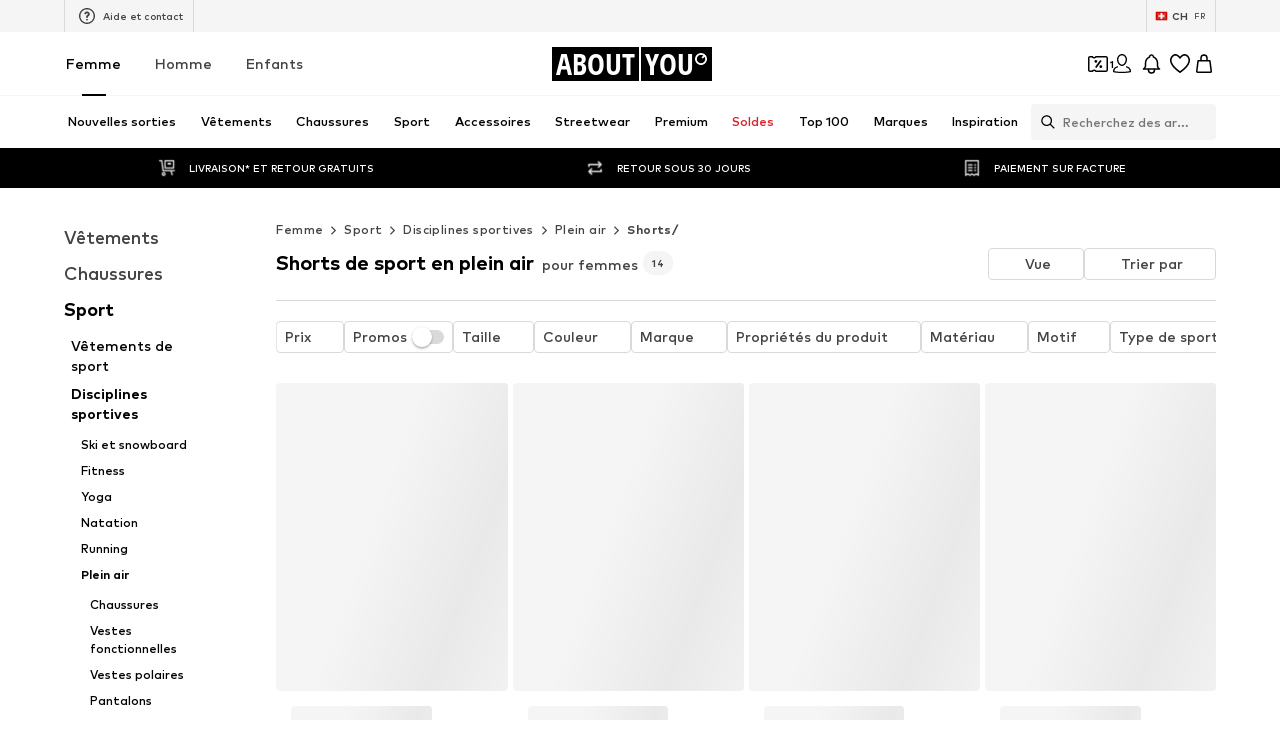

--- FILE ---
content_type: application/javascript
request_url: https://assets.aboutstatic.com/assets/useFacebookLoginHandler-CI0EAXDg.js
body_size: 3503
content:
var V=Object.defineProperty;var Y=(e,s,t)=>s in e?V(e,s,{enumerable:!0,configurable:!0,writable:!0,value:t}):e[s]=t;var D=(e,s,t)=>Y(e,typeof s!="symbol"?s+"":s,t);import{r as b,j as w,_ as x,I as X,$ as ee,C as h,F as se,a2 as te,hI as oe,d9 as ae,bz as K,hJ as ne,eq as ce,gT as re,hK as ie,aI as k,cH as le,ez as ue,eB as G,O as J,ew as de,P as pe,hL as ge,aZ as he,hM as L,hN as fe,e1 as me,e8 as ke,hO as be,hP as ye,hu as E,ey as we,hQ as Se,eA as M}from"./index-BscbRaGX.js";const We=b.forwardRef(function({className:s,style:t,label:o,subLabel:a,iconName:c,boxedMode:r,fullLabelWidth:d,...n},T){const p=b.useId(),i=n.id||p;return w.jsxs(xe,{htmlFor:i,className:s,style:t,$withBox:r,$checked:n.checked,children:[w.jsxs(Ie,{"data-full-width":d||!1,children:[w.jsx(Te,{...n,type:"radio",id:i,ref:T}),w.jsx(_,{}),c&&w.jsxs(Ce,{children:[w.jsx(X,{asset:c,size:"S"}),o&&w.jsx(B,{$withoutPadding:!0,children:o})]}),o&&!c&&w.jsx(B,{"data-full-width":d||!1,children:o})]}),a]})}),xe=x.label.withConfig({componentId:"sc-fd56f43d-0"})(["position:relative;display:flex;align-items:flex-start;flex-direction:column;cursor:pointer;",""],e=>e.$withBox?ee(["border:1px solid ",";padding:1rem;border-radius:4px;"],e.$checked?h.Black:h.Grey3):""),Ie=x.div.withConfig({componentId:"sc-fd56f43d-1"})(["display:flex;&[data-full-width='true']{width:100%;}"]),Ce=x.div.withConfig({componentId:"sc-fd56f43d-2"})(["display:flex;flex-direction:column;justify-content:center;align-items:center;margin:auto;"]),B=x.span.withConfig({componentId:"sc-fd56f43d-3"})(["font-size:",";font-weight:",";line-height:1.43;color:",";"," &[data-full-width='true']{width:100%;}"],se.px14,te.bold,h.Black,e=>e.$withoutPadding?"":"padding-left: 15px;"),_=x.div.withConfig({componentId:"sc-fd56f43d-4"})(["position:relative;width:20px;height:20px;flex:0 0 20px;border-radius:50%;border:2px solid ",";box-sizing:border-box;&::after{content:' ';display:block;width:8px;height:8px;border-radius:50%;background-color:",";position:absolute;top:4px;left:4px;transition:transform 100ms;transform:scale(0);}"],h["Fill.Grey.Secondary"],h.Black),Te=x.input.withConfig({componentId:"sc-fd56f43d-5"})(["position:absolute;left:0;top:0;opacity:0;width:20px;height:20px;margin:0;&:checked{& ~ ","{color:",";}& ~ ","{border-color:",";border-width:2px;&::after{transform:scale(1);}}}&:focus{& ~ ","{border-color:",";border-width:2px;}}&:focus-visible{& ~ ","{border-color:",";border-width:2px;&:before{content:'';position:absolute;inset:-4px;border:2px solid ",";}}}"],B,h.Black,_,h.Black,_,h.Black,_,h.Black,h.Black),ve=({label:e,action:s,customer_id:t,email:o,page:a,type:c})=>()=>({event:c,label:e,action:s,customer_id:t,eh:o?oe(o):void 0,content_name:a.path,page_type:a.type,page_type_id:`${a.id||""}`}),Ae=()=>{const{TrackingClient:e,pageContextCallback:s}=ae();return t=>{const{action:o,email:a,customer_id:c,label:r,type:d}=t;e.track(ve({type:d,action:o,page:s(),label:r,email:a,customer_id:c}))}};var z=function(e){return e[e.INVALID=0]="INVALID",e[e.BASKET=1]="BASKET",e[e.WISHLIST=2]="WISHLIST",e}({});const Ee=()=>{const e=K(ne),s=ce(),t=re().count,o=ie();return b.useCallback(async a=>{if(!o&&!t)return;if(!s.data||s.isLoading)throw k.error("@aboutyou/logic-components","Failed to merge mobile wishlist and basket. Reason: sessionId not available"),new Error("Missing token or session id");const c=async n=>{await e.mutateAsync({listType:n,previousGuestSession:{sessionId:s.data.resolvedId},session:{authToken:a}})},r=async()=>{if(o)try{await c(z.BASKET),k.compare({actionName:"BasketMergeEvent",success:!0,attributes:{}})}catch(n){k.compare({actionName:"BasketMergeEvent",success:!1,attributes:{reason:n.message,code:n.code,metadata:n}})}},d=async()=>{if(t)try{await c(z.WISHLIST),k.compare({actionName:"WishlistMergeEvent",success:!0,attributes:{}})}catch(n){k.compare({actionName:"WishlistMergeEvent",success:!1,attributes:{reason:n.message,code:n.code,metadata:n}})}};await Promise.all([r(),d()])},[s.data,s.isLoading,o,t])},_e=()=>{const{updateCache:e}=le(),{updateCache:s}=ue();return({method:t,loginType:o,authData:a})=>{let c,r;t==="guest-register"?(r={userData:null},c={guestToken:a.apiToken}):(r={userData:{...a.customerData,loginType:o,gender:a.customerData.gender==="male"?G.Male:G.Female}},c={token:a.apiToken}),e(c),s(r)}},Le=({disableSuccessToast:e})=>{const[s,t]=b.useState(!1),{t:o}=J(),a=Ee(),{saveUser:c}=de(),r=_e(),d=Ae(),n=pe();return{handleAuthResponse:b.useCallback(({method:p,medium:i})=>async I=>{try{const{customerData:u,apiToken:f}=ge(I);if(await a(f),p!=="guest-register"&&he(()=>{c({name:u.firstName,email:u.email,loginType:i})}),r({method:p,loginType:i,authData:{customerData:u,apiToken:f}}),d({type:p==="login"?"login":"sign_up",action:"successful",email:u.email,customer_id:u.id.toString(),label:i}),!e){const C=p==="register"&&!I.isAlreadyRegistered?o("Registration was successful. Welcome to About You!"):o("Success");n({type:"SUCCESS",content:C})}return k.compare({actionName:L,success:!0,attributes:{method:p,medium:i}}),u}catch(u){d({type:p==="login"?"login":"sign_up",action:"error",label:i});const f=R(u);throw k.compare({actionName:L,success:!1,attributes:{method:p,medium:i,code:f.code,reason:f.message,metadata:f}}),n({type:"ERROR",content:o("Uh oh, something went wrong.")}),new F("Couldn't handle auth response successfully")}finally{t(!1),window.scrollTo(0,0),fe.completedInThisSession=!0}},[c]),loading:s,setLoading:t}},R=e=>{var t,o;const s=(o=(t=e.code)!=null?t:e.status)!=null?o:e.statusCode;return{code:s,message:e.message||`Unknown error occurred. Error Code: ${s}`,stack:e.stack,error:e}};class P extends Error{constructor(t){super(`${t}`);D(this,"code");Object.setPrototypeOf(this,P.prototype)}}class F extends P{constructor(s){super(s),this.name="SkipErrorLogging",Object.setPrototypeOf(this,F.prototype)}}const O={Profile:"public_profile",Email:"email"},$e=(e,{onError:s,onSuccess:t,disableSuccessToast:o})=>{var N,j;const{Log:a,resetLoggerInstanceId:c}=me(),r=ke(),d=be(),n=ye(),T=n.search,p=((N=n.hash)==null?void 0:N.match("#cb="))&&((j=n.hash)==null?void 0:j.includes("graph_domain=facebook")),i=new URLSearchParams(n.hash.replace("#","?")),I=i.get(E.AccessToken),u=i.get(E.SignedRequest),f=i.get(E.GrantedScopes),C=i.get(E.ExpiresIn),U=p&&u,{handleAuthResponse:W,loading:v,setLoading:y}=Le({disableSuccessToast:o}),Z=we(),{t:A}=J(),q=K(Se),$=b.useRef(!1),Q=b.useCallback(()=>{a({event:"sso-open-url",state:null,attributes:{idp:"legacy-facebook",idp_key:"legacy-facebook"}}),y(!0)},[a,y]),H=b.useCallback(l=>{if(a({event:"sso-redirect",state:null,attributes:{idp:"legacy-facebook",idp_key:"legacy-facebook"}}),Fe(l))q.mutateAsync({gender:Z==="male"?M.MALE:M.FEMALE,access:{token:{token:l.accessToken,userId:l.userID,expiresAt:new Date(l.data_access_expiration_time*1e3),scopes:[O.Profile,O.Email]},$case:"token"}}).then(g=>(a({event:"sso-success",state:null,attributes:{idp:"legacy-facebook",idp_key:"legacy-facebook"}}),W({method:e,medium:"facebook"})(g))).then(t).catch(g=>{if(g instanceof F)return;const m=Re(g.details,["NoEmail"]).length===1;s(A(m?"To register with facebook you need an account with a linked email address. Please leave an email address or use the registration form below.":"Uh oh, something went wrong."));const S=R(g);k.compare({actionName:L,success:!1,attributes:{method:e,medium:"facebook",code:S.code,reason:S.message,metadata:S}}),a({event:"sso-fe-error",state:null,attributes:{idp:"legacy-facebook",idp_key:"legacy-facebook",reason:m?"missing-permission":"login-with-code",error_detail:`${S.message}:${S.code}`,metadata:S}})}).finally(()=>{c(),y(!1)});else{y(!1);let g=!1;if("grantedScopes"in l&&typeof l.grantedScopes=="string"&&!l.grantedScopes.includes("email"))g=!0,s(A("We are missing some approvals for your profile. Please allow the app permissions"));else{if(s(A("Uh oh, something went wrong.")),l.status==="unknown"||$.current)return;const m=R(l);k.compare({actionName:L,success:!1,attributes:{method:e,medium:"facebook",code:m.code,reason:m.message,metadata:m}}),a({event:"sso-fe-error",state:null,attributes:{idp:"legacy-facebook",idp_key:"legacy-facebook",reason:g?"missing-permission":"unknown",error_detail:`${m.message}:${m.code}`,metadata:m}}),$.current=!0}}},[W,v,e,y,a]);return b.useEffect(()=>{if(u&&!v&&U&&r&&d){const l=Oe(u);if(!l){y(!1);return}const g={userID:(l==null?void 0:l.user_id)||"",accessToken:I||"",data_access_expiration_time:C?parseInt(C,10):0,grantedScopes:f||""};y(!0),a({event:"sso-open-url",state:null,attributes:{idp:"legacy-facebook",idp_key:"legacy-facebook",redirected:!0}}),H(g)}},[T,v,I,u,r,d,U,C,f,y,a]),{submitHandler:H,loading:v,onClick:Q}},Fe=e=>{var s;return"accessToken"in e&&((s=e.grantedScopes)==null?void 0:s.includes(O.Email))};function Be(e){switch(e.type){case"bad-request":return e.fieldViolations.map(({field:s})=>s);case"precondition-failure":return e.violations.map(({type:s})=>s)}return[]}function Re(e,s){return(e||[]).map(Be).flat().filter(t=>s.includes(t))}const Oe=e=>{const[s,t]=e.split(".");if(!t)return null;try{return JSON.parse(atob(t))}catch{return null}};export{We as R,F as S,Re as a,$e as b,R as g,Le as u};
//# sourceMappingURL=useFacebookLoginHandler-CI0EAXDg.js.map


--- FILE ---
content_type: application/javascript
request_url: https://assets.aboutstatic.com/assets/index-B6EFs-4Y.js
body_size: 99520
content:
const __vite__mapDeps=(i,m=__vite__mapDeps,d=(m.f||(m.f=[typeof window !== 'undefined' ? window.setClientPublicPath("assets/service.grpc-BFP1VyDQ.js") : "/assets/service.grpc-BFP1VyDQ.js",typeof window !== 'undefined' ? window.setClientPublicPath("assets/index-BscbRaGX.js") : "/assets/index-BscbRaGX.js",typeof window !== 'undefined' ? window.setClientPublicPath("assets/service.grpc-CKqwsRd4.js") : "/assets/service.grpc-CKqwsRd4.js",typeof window !== 'undefined' ? window.setClientPublicPath("assets/ProductImageZoom-DfcRBrys.js") : "/assets/ProductImageZoom-DfcRBrys.js",typeof window !== 'undefined' ? window.setClientPublicPath("assets/useIsMounted-O5Ord1X9.js") : "/assets/useIsMounted-O5Ord1X9.js",typeof window !== 'undefined' ? window.setClientPublicPath("assets/CardsSliderAmbient.eager-DpiGdHEh.js") : "/assets/CardsSliderAmbient.eager-DpiGdHEh.js",typeof window !== 'undefined' ? window.setClientPublicPath("assets/SubCategoriesSlider-CiibEBtS.js") : "/assets/SubCategoriesSlider-CiibEBtS.js",typeof window !== 'undefined' ? window.setClientPublicPath("assets/RecommendationsLane-Dc-lkMtD.js") : "/assets/RecommendationsLane-Dc-lkMtD.js",typeof window !== 'undefined' ? window.setClientPublicPath("assets/SizeAdvisorWidget-CFIU50JS.js") : "/assets/SizeAdvisorWidget-CFIU50JS.js",typeof window !== 'undefined' ? window.setClientPublicPath("assets/Sizes.eager-CmP_7Qyg.js") : "/assets/Sizes.eager-CmP_7Qyg.js",typeof window !== 'undefined' ? window.setClientPublicPath("assets/PriceBox-m_ikZQxt.js") : "/assets/PriceBox-m_ikZQxt.js",typeof window !== 'undefined' ? window.setClientPublicPath("assets/header-background-expanded-FNNuLruO.js") : "/assets/header-background-expanded-FNNuLruO.js",typeof window !== 'undefined' ? window.setClientPublicPath("assets/FadeTransition-C4D1K5bV.js") : "/assets/FadeTransition-C4D1K5bV.js",typeof window !== 'undefined' ? window.setClientPublicPath("assets/useGetBasketPageSection-C2iqS2Bf.js") : "/assets/useGetBasketPageSection-C2iqS2Bf.js",typeof window !== 'undefined' ? window.setClientPublicPath("assets/MerchantLegalInfoWrapperHandler-PSP0Y1u2.js") : "/assets/MerchantLegalInfoWrapperHandler-PSP0Y1u2.js",typeof window !== 'undefined' ? window.setClientPublicPath("assets/BadgeList-DYeCY8uD.js") : "/assets/BadgeList-DYeCY8uD.js",typeof window !== 'undefined' ? window.setClientPublicPath("assets/defaults-B_mrp0-a.js") : "/assets/defaults-B_mrp0-a.js",typeof window !== 'undefined' ? window.setClientPublicPath("assets/Tooltip-BtiS1bjI.js") : "/assets/Tooltip-BtiS1bjI.js",typeof window !== 'undefined' ? window.setClientPublicPath("assets/useTilesSlider-9C69AREF.js") : "/assets/useTilesSlider-9C69AREF.js",typeof window !== 'undefined' ? window.setClientPublicPath("assets/assertThisInitialized-DtcTHFoW.js") : "/assets/assertThisInitialized-DtcTHFoW.js",typeof window !== 'undefined' ? window.setClientPublicPath("assets/useADPPreload-Dqm51jvZ.js") : "/assets/useADPPreload-Dqm51jvZ.js",typeof window !== 'undefined' ? window.setClientPublicPath("assets/CouponCard-CDV_12hD.js") : "/assets/CouponCard-CDV_12hD.js",typeof window !== 'undefined' ? window.setClientPublicPath("assets/BrandLogo-CoxculjK.js") : "/assets/BrandLogo-CoxculjK.js",typeof window !== 'undefined' ? window.setClientPublicPath("assets/CouponInfoContentPopper-B3ryr9SJ.js") : "/assets/CouponInfoContentPopper-B3ryr9SJ.js",typeof window !== 'undefined' ? window.setClientPublicPath("assets/HorizontalList-BtPdBzVM.js") : "/assets/HorizontalList-BtPdBzVM.js",typeof window !== 'undefined' ? window.setClientPublicPath("assets/useFacebookLoginHandler-CI0EAXDg.js") : "/assets/useFacebookLoginHandler-CI0EAXDg.js",typeof window !== 'undefined' ? window.setClientPublicPath("assets/Dropdown-nVT8ALYx.js") : "/assets/Dropdown-nVT8ALYx.js",typeof window !== 'undefined' ? window.setClientPublicPath("assets/stream_progress-BMoeFhkA.js") : "/assets/stream_progress-BMoeFhkA.js",typeof window !== 'undefined' ? window.setClientPublicPath("assets/Checkbox-CLmAfI3E.js") : "/assets/Checkbox-CLmAfI3E.js",typeof window !== 'undefined' ? window.setClientPublicPath("assets/Headings-DnXILwRc.js") : "/assets/Headings-DnXILwRc.js",typeof window !== 'undefined' ? window.setClientPublicPath("assets/HorizontalSlider-DBw5O0gW.js") : "/assets/HorizontalSlider-DBw5O0gW.js",typeof window !== 'undefined' ? window.setClientPublicPath("assets/Advertisement-Cit2rYNO.js") : "/assets/Advertisement-Cit2rYNO.js",typeof window !== 'undefined' ? window.setClientPublicPath("assets/FullWidthImage-CXPNrt0P.js") : "/assets/FullWidthImage-CXPNrt0P.js",typeof window !== 'undefined' ? window.setClientPublicPath("assets/useAnyFilterFlyoutOpened-BvhJYhrG.js") : "/assets/useAnyFilterFlyoutOpened-BvhJYhrG.js",typeof window !== 'undefined' ? window.setClientPublicPath("assets/FollowBrand-DLkKU9n5.js") : "/assets/FollowBrand-DLkKU9n5.js",typeof window !== 'undefined' ? window.setClientPublicPath("assets/trackContentInteraction-BC_zprrI.js") : "/assets/trackContentInteraction-BC_zprrI.js",typeof window !== 'undefined' ? window.setClientPublicPath("assets/AdditionalTile-I0rHlVn7.js") : "/assets/AdditionalTile-I0rHlVn7.js",typeof window !== 'undefined' ? window.setClientPublicPath("assets/ProductStreamStructureMarkup-D5B61LoY.js") : "/assets/ProductStreamStructureMarkup-D5B61LoY.js",typeof window !== 'undefined' ? window.setClientPublicPath("assets/InteractiveProductTile-BPonUPtg.js") : "/assets/InteractiveProductTile-BPonUPtg.js",typeof window !== 'undefined' ? window.setClientPublicPath("assets/BasketFlyout-aW216OpS.js") : "/assets/BasketFlyout-aW216OpS.js",typeof window !== 'undefined' ? window.setClientPublicPath("assets/BasketUrgencyHint-HFl08seI.js") : "/assets/BasketUrgencyHint-HFl08seI.js",typeof window !== 'undefined' ? window.setClientPublicPath("assets/useLastSeenProductIds-C5Z2Duh5.js") : "/assets/useLastSeenProductIds-C5Z2Duh5.js",typeof window !== 'undefined' ? window.setClientPublicPath("assets/LaunchTeaser-BG9WMMmO.js") : "/assets/LaunchTeaser-BG9WMMmO.js",typeof window !== 'undefined' ? window.setClientPublicPath("assets/index.esm-Ch8mU7Wc.js") : "/assets/index.esm-Ch8mU7Wc.js",typeof window !== 'undefined' ? window.setClientPublicPath("assets/cmsWebSDK-Cl7paMeW.js") : "/assets/cmsWebSDK-Cl7paMeW.js",typeof window !== 'undefined' ? window.setClientPublicPath("assets/TransparentLogo-BxyhkbLb.js") : "/assets/TransparentLogo-BxyhkbLb.js",typeof window !== 'undefined' ? window.setClientPublicPath("assets/RecommendationWrapper-BZY_2H7T.js") : "/assets/RecommendationWrapper-BZY_2H7T.js",typeof window !== 'undefined' ? window.setClientPublicPath("assets/CouponDeepLinkActivation-BZiL9G1G.js") : "/assets/CouponDeepLinkActivation-BZiL9G1G.js",typeof window !== 'undefined' ? window.setClientPublicPath("assets/Toggle-BMh40egE.js") : "/assets/Toggle-BMh40egE.js",typeof window !== 'undefined' ? window.setClientPublicPath("assets/Accordion-A06WUkiY.js") : "/assets/Accordion-A06WUkiY.js",typeof window !== 'undefined' ? window.setClientPublicPath("assets/ProductMiniAdp-CZTNW8ip.js") : "/assets/ProductMiniAdp-CZTNW8ip.js",typeof window !== 'undefined' ? window.setClientPublicPath("assets/BasketTotalCoinsRow-QPCKh8W7.js") : "/assets/BasketTotalCoinsRow-QPCKh8W7.js",typeof window !== 'undefined' ? window.setClientPublicPath("assets/useSSOCallbackHandler-DWjG8xlE.js") : "/assets/useSSOCallbackHandler-DWjG8xlE.js",typeof window !== 'undefined' ? window.setClientPublicPath("assets/HorizontalLogoList-BFz2-8Tk.js") : "/assets/HorizontalLogoList-BFz2-8Tk.js",typeof window !== 'undefined' ? window.setClientPublicPath("assets/useSuccessFlyoutOpenedState-BdlubGYQ.js") : "/assets/useSuccessFlyoutOpenedState-BdlubGYQ.js",typeof window !== 'undefined' ? window.setClientPublicPath("assets/CleanActiveCoupon-DO77W9uq.js") : "/assets/CleanActiveCoupon-DO77W9uq.js",typeof window !== 'undefined' ? window.setClientPublicPath("assets/CoinsFeatureInfos-CatvF6t1.js") : "/assets/CoinsFeatureInfos-CatvF6t1.js",typeof window !== 'undefined' ? window.setClientPublicPath("assets/Breadcrumbs-CHT4lbhY.js") : "/assets/Breadcrumbs-CHT4lbhY.js",typeof window !== 'undefined' ? window.setClientPublicPath("assets/GoBackView-Cz6asYUx.js") : "/assets/GoBackView-Cz6asYUx.js",typeof window !== 'undefined' ? window.setClientPublicPath("assets/useSimilarProducts-DrYtgAs6.js") : "/assets/useSimilarProducts-DrYtgAs6.js",typeof window !== 'undefined' ? window.setClientPublicPath("assets/useFilterAndSortFABOffset-DjOzMxct.js") : "/assets/useFilterAndSortFABOffset-DjOzMxct.js",typeof window !== 'undefined' ? window.setClientPublicPath("assets/CouponHintView-CIB_FLmE.js") : "/assets/CouponHintView-CIB_FLmE.js",typeof window !== 'undefined' ? window.setClientPublicPath("assets/ProductMiniAdpWithBasketFlyout-9uoGoOv6.js") : "/assets/ProductMiniAdpWithBasketFlyout-9uoGoOv6.js",typeof window !== 'undefined' ? window.setClientPublicPath("assets/getCategoryTreeNavigationMock--k8A1byM.js") : "/assets/getCategoryTreeNavigationMock--k8A1byM.js",typeof window !== 'undefined' ? window.setClientPublicPath("assets/HomePage.eager-F2Rv14Sy.js") : "/assets/HomePage.eager-F2Rv14Sy.js",typeof window !== 'undefined' ? window.setClientPublicPath("assets/SliderPagination-AjfHtzmX.js") : "/assets/SliderPagination-AjfHtzmX.js",typeof window !== 'undefined' ? window.setClientPublicPath("assets/CardImage-D8EX7oFe.js") : "/assets/CardImage-D8EX7oFe.js",typeof window !== 'undefined' ? window.setClientPublicPath("assets/SliderPaginationDots-D_bJcTvC.js") : "/assets/SliderPaginationDots-D_bJcTvC.js",typeof window !== 'undefined' ? window.setClientPublicPath("assets/withLaunchTeaserRedirect-CXs5AGAu.js") : "/assets/withLaunchTeaserRedirect-CXs5AGAu.js",typeof window !== 'undefined' ? window.setClientPublicPath("assets/CategoryLegacy.eager-CewV0s-B.js") : "/assets/CategoryLegacy.eager-CewV0s-B.js",typeof window !== 'undefined' ? window.setClientPublicPath("assets/useProductStreamDisplayState-DopJgsRd.js") : "/assets/useProductStreamDisplayState-DopJgsRd.js",typeof window !== 'undefined' ? window.setClientPublicPath("assets/HeroNotificationInDiscountBanner-DDMTtu1x.js") : "/assets/HeroNotificationInDiscountBanner-DDMTtu1x.js",typeof window !== 'undefined' ? window.setClientPublicPath("assets/InitializeAbTestsConditionally.eager-C-X88JZn.js") : "/assets/InitializeAbTestsConditionally.eager-C-X88JZn.js",typeof window !== 'undefined' ? window.setClientPublicPath("assets/content_blocks-DTTN1ec8.js") : "/assets/content_blocks-DTTN1ec8.js",typeof window !== 'undefined' ? window.setClientPublicPath("assets/FilterSectionSorting-CSMkfF50.js") : "/assets/FilterSectionSorting-CSMkfF50.js",typeof window !== 'undefined' ? window.setClientPublicPath("assets/StreamHeaderErrorView-BH2xFZro.js") : "/assets/StreamHeaderErrorView-BH2xFZro.js",typeof window !== 'undefined' ? window.setClientPublicPath("assets/transforms-DsTDT8cw.js") : "/assets/transforms-DsTDT8cw.js",typeof window !== 'undefined' ? window.setClientPublicPath("assets/OutfitSlider-8f4q04DX.js") : "/assets/OutfitSlider-8f4q04DX.js",typeof window !== 'undefined' ? window.setClientPublicPath("assets/UspList-6CCVUguI.js") : "/assets/UspList-6CCVUguI.js",typeof window !== 'undefined' ? window.setClientPublicPath("assets/useOnPushNotificationToggle-BaIZDjU9.js") : "/assets/useOnPushNotificationToggle-BaIZDjU9.js",typeof window !== 'undefined' ? window.setClientPublicPath("assets/HorizontalSponsoredPlacementContainer-D4aw3LbH.js") : "/assets/HorizontalSponsoredPlacementContainer-D4aw3LbH.js",typeof window !== 'undefined' ? window.setClientPublicPath("assets/useIsInitialStreamRequestEmpty-fPCuTH6e.js") : "/assets/useIsInitialStreamRequestEmpty-fPCuTH6e.js",typeof window !== 'undefined' ? window.setClientPublicPath("assets/CheckoutPage.eager-BzdEx3ok.js") : "/assets/CheckoutPage.eager-BzdEx3ok.js",typeof window !== 'undefined' ? window.setClientPublicPath("assets/Wallet.eager-BHNpQJzf.js") : "/assets/Wallet.eager-BHNpQJzf.js",typeof window !== 'undefined' ? window.setClientPublicPath("assets/useHasNewNotification-CMyBxTO3.js") : "/assets/useHasNewNotification-CMyBxTO3.js",typeof window !== 'undefined' ? window.setClientPublicPath("assets/index-Du9UPT52.js") : "/assets/index-Du9UPT52.js",typeof window !== 'undefined' ? window.setClientPublicPath("assets/CouponWalletLoading-DV6DSiSt.js") : "/assets/CouponWalletLoading-DV6DSiSt.js",typeof window !== 'undefined' ? window.setClientPublicPath("assets/Transaction-CGsdvc8M.js") : "/assets/Transaction-CGsdvc8M.js",typeof window !== 'undefined' ? window.setClientPublicPath("assets/Tabs-BR20Bxvs.js") : "/assets/Tabs-BR20Bxvs.js",typeof window !== 'undefined' ? window.setClientPublicPath("assets/NotificationCenterContent-AlFI8V7F.js") : "/assets/NotificationCenterContent-AlFI8V7F.js",typeof window !== 'undefined' ? window.setClientPublicPath("assets/NotificationCenterCard-B2XpX0qD.js") : "/assets/NotificationCenterCard-B2XpX0qD.js",typeof window !== 'undefined' ? window.setClientPublicPath("assets/MissionBadge-DhR4eFe3.js") : "/assets/MissionBadge-DhR4eFe3.js",typeof window !== 'undefined' ? window.setClientPublicPath("assets/MissionBanner-B8kqL-FR.js") : "/assets/MissionBanner-B8kqL-FR.js",typeof window !== 'undefined' ? window.setClientPublicPath("assets/CouponLandingPageSwitch.eager-BRCXJW_o.js") : "/assets/CouponLandingPageSwitch.eager-BRCXJW_o.js",typeof window !== 'undefined' ? window.setClientPublicPath("assets/StreamGenderSwitch-CW62_ert.js") : "/assets/StreamGenderSwitch-CW62_ert.js",typeof window !== 'undefined' ? window.setClientPublicPath("assets/RequestFailure-CB0D7Rid.js") : "/assets/RequestFailure-CB0D7Rid.js",typeof window !== 'undefined' ? window.setClientPublicPath("assets/CustomPage.eager-DaMVRRKg.js") : "/assets/CustomPage.eager-DaMVRRKg.js",typeof window !== 'undefined' ? window.setClientPublicPath("assets/AboutUs.eager-BuuMTdN9.js") : "/assets/AboutUs.eager-BuuMTdN9.js",typeof window !== 'undefined' ? window.setClientPublicPath("assets/FooterStatic.eager-B3XbFYze.js") : "/assets/FooterStatic.eager-B3XbFYze.js",typeof window !== 'undefined' ? window.setClientPublicPath("assets/BrandShopStreamHeader-BEqJp550.js") : "/assets/BrandShopStreamHeader-BEqJp550.js",typeof window !== 'undefined' ? window.setClientPublicPath("assets/HelpCenterChatbotSection-CjOnckbq.js") : "/assets/HelpCenterChatbotSection-CjOnckbq.js",typeof window !== 'undefined' ? window.setClientPublicPath("assets/NotFound.eager-Dg462-gd.js") : "/assets/NotFound.eager-Dg462-gd.js",typeof window !== 'undefined' ? window.setClientPublicPath("assets/SearchResultsPage.eager-BbzlbrCh.js") : "/assets/SearchResultsPage.eager-BbzlbrCh.js",typeof window !== 'undefined' ? window.setClientPublicPath("assets/SearchPageResolver-DxLNZlLO.js") : "/assets/SearchPageResolver-DxLNZlLO.js",typeof window !== 'undefined' ? window.setClientPublicPath("assets/StoryClusterPage.eager-aC6gYcGy.js") : "/assets/StoryClusterPage.eager-aC6gYcGy.js",typeof window !== 'undefined' ? window.setClientPublicPath("assets/ConsentBannerFocusManagement.eager-CWEseDv-.js") : "/assets/ConsentBannerFocusManagement.eager-CWEseDv-.js",typeof window !== 'undefined' ? window.setClientPublicPath("assets/DownloadInvoiceModalBody-DBI5S4_C.js") : "/assets/DownloadInvoiceModalBody-DBI5S4_C.js",typeof window !== 'undefined' ? window.setClientPublicPath("assets/SportswearPage.eager-CPni6zw1.js") : "/assets/SportswearPage.eager-CPni6zw1.js",typeof window !== 'undefined' ? window.setClientPublicPath("assets/StreetwearPage.eager-Dr0oPa8H.js") : "/assets/StreetwearPage.eager-Dr0oPa8H.js",typeof window !== 'undefined' ? window.setClientPublicPath("assets/UnlockCouponSuccessHint-DhIihw5N.js") : "/assets/UnlockCouponSuccessHint-DhIihw5N.js",typeof window !== 'undefined' ? window.setClientPublicPath("assets/UserReviewCard-DfmMmsOk.js") : "/assets/UserReviewCard-DfmMmsOk.js",typeof window !== 'undefined' ? window.setClientPublicPath("assets/WebCouponBanner-DRY15_hi.js") : "/assets/WebCouponBanner-DRY15_hi.js",typeof window !== 'undefined' ? window.setClientPublicPath("assets/Transition-C5OzevkN.js") : "/assets/Transition-C5OzevkN.js",typeof window !== 'undefined' ? window.setClientPublicPath("assets/GiftCardRefundForm-D7p0ycqy.js") : "/assets/GiftCardRefundForm-D7p0ycqy.js",typeof window !== 'undefined' ? window.setClientPublicPath("assets/index-D4Ma3tHr.js") : "/assets/index-D4Ma3tHr.js",typeof window !== 'undefined' ? window.setClientPublicPath("assets/coins_history_transaction-Cb5ShkYk.js") : "/assets/coins_history_transaction-Cb5ShkYk.js",typeof window !== 'undefined' ? window.setClientPublicPath("assets/HelpCenterPageWrapper-DpwNJXrD.js") : "/assets/HelpCenterPageWrapper-DpwNJXrD.js",typeof window !== 'undefined' ? window.setClientPublicPath("assets/service.grpc.lazy-MyVLCrJi.js") : "/assets/service.grpc.lazy-MyVLCrJi.js",typeof window !== 'undefined' ? window.setClientPublicPath("assets/CategoryTile-CnMxMMzI.js") : "/assets/CategoryTile-CnMxMMzI.js",typeof window !== 'undefined' ? window.setClientPublicPath("assets/OrderSuccessPage.eager-CKcbX871.js") : "/assets/OrderSuccessPage.eager-CKcbX871.js",typeof window !== 'undefined' ? window.setClientPublicPath("assets/SimilarProductsPage.eager-CIrSQMsZ.js") : "/assets/SimilarProductsPage.eager-CIrSQMsZ.js",typeof window !== 'undefined' ? window.setClientPublicPath("assets/WishlistPage.eager-_KlBAwoF.js") : "/assets/WishlistPage.eager-_KlBAwoF.js",typeof window !== 'undefined' ? window.setClientPublicPath("assets/BASSearchTeaser-BlM7z9vK.js") : "/assets/BASSearchTeaser-BlM7z9vK.js",typeof window !== 'undefined' ? window.setClientPublicPath("assets/ChangePassword-BLNaKh3v.js") : "/assets/ChangePassword-BLNaKh3v.js",typeof window !== 'undefined' ? window.setClientPublicPath("assets/FormComponents-DUE-fpRO.js") : "/assets/FormComponents-DUE-fpRO.js",typeof window !== 'undefined' ? window.setClientPublicPath("assets/DeclarationOfLoss.eager-BQW1xNPj.js") : "/assets/DeclarationOfLoss.eager-BQW1xNPj.js",typeof window !== 'undefined' ? window.setClientPublicPath("assets/LegalReportPage-DoQJEGsF.js") : "/assets/LegalReportPage-DoQJEGsF.js",typeof window !== 'undefined' ? window.setClientPublicPath("assets/OutfitSliderProductTile-w34v8apf.js") : "/assets/OutfitSliderProductTile-w34v8apf.js",typeof window !== 'undefined' ? window.setClientPublicPath("assets/ArticlePage.eager-_7Sst8GJ.js") : "/assets/ArticlePage.eager-_7Sst8GJ.js",typeof window !== 'undefined' ? window.setClientPublicPath("assets/SectionPage.eager-G7msKf9e.js") : "/assets/SectionPage.eager-G7msKf9e.js",typeof window !== 'undefined' ? window.setClientPublicPath("assets/email_subscriptions_service.grpc-gPrLG0sI.js") : "/assets/email_subscriptions_service.grpc-gPrLG0sI.js",typeof window !== 'undefined' ? window.setClientPublicPath("assets/PushNotificationLongSessionTrigger.eager-CwRIAWKH.js") : "/assets/PushNotificationLongSessionTrigger.eager-CwRIAWKH.js",typeof window !== 'undefined' ? window.setClientPublicPath("assets/campaigns_service.grpc-DS6z9SvB.js") : "/assets/campaigns_service.grpc-DS6z9SvB.js"])))=>i.map(i=>d[i]);
var al=Object.defineProperty;var Ms=t=>{throw TypeError(t)};var sl=(t,e,s)=>e in t?al(t,e,{enumerable:!0,configurable:!0,writable:!0,value:s}):t[e]=s;var gt=(t,e,s)=>sl(t,typeof e!="symbol"?e+"":e,s),ya=(t,e,s)=>e.has(t)||Ms("Cannot "+s);var m=(t,e,s)=>(ya(t,e,"read from private field"),s?s.call(t):e.get(t)),nt=(t,e,s)=>e.has(t)?Ms("Cannot add the same private member more than once"):e instanceof WeakSet?e.add(t):e.set(t,s),W=(t,e,s,n)=>(ya(t,e,"write to private field"),n?n.call(t,s):e.set(t,s),s),G=(t,e,s)=>(ya(t,e,"access private method"),s);var Uo=(t,e,s,n)=>({set _(c){W(t,e,c,s)},get _(){return m(t,e,n)}});import{co as o,k4 as nl,k5 as cl,k6 as rl,ii as La,k7 as dt,k8 as ct,k9 as il,ka as qs,kb as ll,a as ue,aI as ie,kc as ul,kd as $n,ke as Zt,kf as so,kg as ft,kh as $t,ki as kt,kj as ja,kk as co,kl as Rn,km as Fa,kn as pl,ko as Gn,a8 as Et,r as C,j as a,s as w,ax as Ko,_ as y,I as ot,C as f,a1 as R,a2 as pt,F as q,$ as Q,al as yo,O as N,bO as Nn,ad as Ka,fG as Wn,eO as Ye,aG as xe,dh as hl,bD as dl,Z as Vt,m as M,aP as gl,bB as ml,ce as Vn,cm as yl,ah as ko,d5 as Qe,cp as kl,aH as bl,kp as _l,kq as wl,aV as Mn,E as Te,cn as Sl,ac as fl,af as Ft,P as qn,ar as Mt,az as uo,kr as vl,ks as Cl,cC as Do,kt as Ul,a4 as Ya,a3 as Xe,bC as Zs,ku as xl,ek as Zn,z as _t,kv as Kn,dH as Yn,kw as Tl,kx as Al,ky as Il,kz as El,kA as Pl,kB as Ll,kC as jl,kD as Fl,kE as Qn,kF as Hl,kG as Bl,kH as zl,S as V,dB as Yo,bn as Oe,D as $,ag as Xn,ae as Qa,e0 as Jn,dJ as Dl,eT as Ol,fL as $l,bh as po,cx as Rl,ei as Gl,b7 as Qo,l as to,L as Xa,el as Nl,gU as Ks,w as zt,kI as Wl,H as pe,at as Vl,J as qt,K as $e,kJ as Ml,kK as ql,di as Xo,fD as Zl,kL as Ja,i6 as Kl,jv as Yl,bA as Ql,fA as Xl,gp as Pt,kM as ts,b1 as tc,R as Jl,A as ec,bz as oc,h1 as tu,kN as eu,er as Fe,B as le,kO as es,a7 as be,kP as ou,jp as au,aY as su,ia as Jo,e4 as os,kQ as nu,gy as Ae,ea as bo,gT as ac,hK as sc,kR as nc,eL as eo,kS as cc,kT as rc,kU as cu,kV as ru,kW as iu,g4 as as,dl as ic,jj as lu,gn as Ys,go as Qs,dK as ss,hv as lc,hw as ns,gq as uu,kX as pu,kY as uc,kZ as ta,k_ as hu,k$ as du,l0 as gu,c1 as pc,gE as mu,gF as hc,l1 as yu,l2 as ku,l3 as dc,l4 as bu,l5 as gc,l6 as _u,l7 as wu,l8 as Su,l9 as fu,la as vu,lb as Cu,lc as Uu,ld as xu,le as mc,cT as Tu,ak as Au,aN as Iu,gf as Eu,x as Ie,y as ke,b as he,js as yc,cb as oo,jE as Pu,jY as Lu,jD as ju,bU as Fu,k as _o,iA as kc,iB as bc,ix as Hu,ds as Bu,dn as zu,dt as Du,du as ka,lf as cs,X as ea,ik as Ou,ij as $u,dX as _c,bw as Re,ck as oa,fc as Ru,eu as wc,ev as Sc,k2 as fc,bZ as Oo,ay as Gu,iC as aa,lg as Nu,eU as rs,aQ as Wu,id as Vu,G as vc,lh as Cc,fE as Uc,h4 as me,dg as is,h0 as ls,bg as us,gz as ps,fV as Mu,ha as qu,hb as Bt,c0 as Zu,cf as xc,aO as Ku,aU as Yu,eJ as $o,fs as Qu,li as Xu,i8 as Ju,lj as Tc,lk as tp,ll as ep,lm as op,aF as Ac,gA as ap,ln as sp,lo as wo,lp as np,aJ as cp,lq as Ic,fF as sa,cr as Ec,lr as rp,ls as ip,lt as lp,lu as up,b5 as pp,lv as hp,lw as dp,lx as gp,bu as Pc,jm as mp,ly as yp,lz as Lc,d8 as jc,lA as Ro,ji as Fc,cv as Xs,jG as kp,lB as bp,g5 as _p,b6 as Me,u as Hc,bW as wp,lC as Sp,lD as fp,lE as vp,lF as Cp,eX as Up,jJ as Bc,bj as xp,bT as Tp,jy as Ap,eK as Ip,cs as Ep,dj as Pp,lG as Lp,bv as jp,lH as Fp,lI as Hp,gt as Bp,bQ as zp,lJ as Dp,ct as Op,lK as $p,lL as Rp,cu as Gp,bS as Np,lM as Wp,lN as Vp,lO as Mp,lP as qp,lQ as Zp,lR as Kp,lS as Yp,lT as Qp,lU as Xp,lV as Jp,lW as th,lX as eh,bo as oh,lY as ah,lZ as sh,dk as nh,n as ch,l_ as rh,l$ as ih,m0 as lh,m1 as uh,m2 as ph,m3 as hh,m4 as dh,jK as gh,jr as mh,m5 as yh,m6 as kh,hi as bh,fU as _h,m7 as wh,m8 as Sh,m9 as fh,ma as vh,mb as Ch,mc as Uh,md as xh,ab as Th,me as Ah,mf as Ih,br as Eh,eM as Ph,ep as Lh,mg as jh,mh as Fh,mi as Hh,mj as Bh,mk as zh,ml as Dh,mm as Oh,mn as $h,mo as Rh,mp as Gh,d6 as Nh,mq as Wh,as as Vh,mr as Mh,cw as qh,ee as Zh,ms as Kh,f9 as Yh,mt as Qh,mu as Xh,mv as Jh,dq as td,mw as ed,mx as od,my as ad,mz as sd,mA as nd}from"./index-BscbRaGX.js";import{I as zc,K as g,g as hs,A as X,a as J,n as b,b as Dc,c as Z,d as tt,e as Oc,f as K,h as et,p as cd,L as rd}from"./LaunchTeaser-BG9WMMmO.js";import{o as id,p as ld,q as $c,r as Rc,s as ud,t as pd,v as hd,e as dd,a as gd,M as md,A as yd,l as kd,g as bd,j as _d,c as wd,m as Sd,f as fd,B as vd,k as Cd,d as Ud,b as xd,C as Td,h as Ad,D as Id,E as Ed,w as Pd,x as Ld,y as jd,i as Fd,U as Hd,u as Bd,R as zd}from"./RecommendationWrapper-BZY_2H7T.js";import{c as Po,F as Gc}from"./defaults-B_mrp0-a.js";import{ai as Dd,aj as Od,j as $d,ak as Rd,m as Gd,J as ds,o as gs,a0 as Nd,a3 as ms,h as ys,A as ks,T as Wd,al as Vd,$ as bs,am as Md,I as qd,a1 as Zd,an as Kd,ao as Yd,_ as _s,ap as Nc,E as Qd,P as Xd,W as Jd,aq as tg,p as Go,ar as Ha,i as Wc,as as eg,V as og,R as ag,M as sg,ah as ng,at as cg,au as rg,F as ig}from"./Sizes.eager-CmP_7Qyg.js";import{u as Vc,A as Mc}from"./useSuccessFlyoutOpenedState-BdlubGYQ.js";import{a as qc,e as lg,C as ug,d as pg,c as Js,g as hg,f as dg,i as gg,u as mg,b as yg,S as kg}from"./CouponCard-CDV_12hD.js";import{u as bg}from"./useTilesSlider-9C69AREF.js";import{N as Zc,S as ws,a3 as ao,a4 as _g,a5 as wg,a6 as Sg,V as fg,a7 as vg,Y as Cg,a8 as Ug,D as Kc,Q as Ss,a9 as No,aa as Yc,O as Qc,ab as xg,g as Tg,o as Ag,t as Ig,R as Eg,E as Pg,A as Lg,m as jg,k as Fg,e as Hg,U as Bg,P as zg,l as Dg,K as Og,_ as $g,ac as Rg,f as Gg,d as Ng,M as Wg,b as Vg,ad as Mg,ae as qg,af as Zg,C as Kg,n as Yg,ag as Qg}from"./SizeAdvisorWidget-CFIU50JS.js";import{s as Xc,t as Xg,v as Jg,j as tm,e as em,M as om,h as am,n as sm,c as nm,i as cm,R as rm,k as im,U as lm,d as um,q as pm,B as hm,G as dm,H as gm,L as mm,l as ym,P as km,m as bm,b as _m,w as wm,o as Sm,g as fm,x as vm,S as Cm,C as Um,p as xm,y as Tm,a as Am,A as Im,f as Em}from"./CleanActiveCoupon-DO77W9uq.js";import{P as Pm,a as Lm}from"./CouponHintView-CIB_FLmE.js";import{B as Jc}from"./BadgeList-DYeCY8uD.js";import{B as fs}from"./getCategoryTreeNavigationMock--k8A1byM.js";import{P as So}from"./useIsMounted-O5Ord1X9.js";import{F as tr,u as vs}from"./useAnyFilterFlyoutOpened-BvhJYhrG.js";import{H as na,F as jm}from"./HorizontalList-BtPdBzVM.js";import{a as er}from"./MerchantLegalInfoWrapperHandler-PSP0Y1u2.js";import{a as Fm,u as Hm,d as Bm,B as zm}from"./BasketFlyout-aW216OpS.js";import{S as Dm,u as Om,B as $m,a as Rm,b as Gm,P as Nm,c as Wm,M as Vm,d as Mm}from"./HomePage.eager-F2Rv14Sy.js";import{B as qm,a as or,b as Zm,c as Km,d as Ym,u as Qm,w as Xm}from"./withLaunchTeaserRedirect-CXs5AGAu.js";import{a as ar,b as Jm,c as ty,u as ey,d as Wo,e as oy,D as Ne,f as ay,g as sy,P as ny,h as cy,i as ry,S as iy,j as ly,k as uy,l as py}from"./CategoryLegacy.eager-CewV0s-B.js";import{g as hy,e as dy,f as gy,G as sr,h as my,i as yy,A as ky,j as Je,L as by,P as _y,k as wy,l as Sy,m as fy,n as vy,o as Cy,p as Uy,q as xy,r as Ty,s as Ay,t as Iy,v as Ey,w as Py,x as Ly,y as jy,z as Fy,B as Hy,d as nr,C as By,D as zy,E as Dy,F as cr,H as Cs,u as Oy,I as $y,a as Ry}from"./useProductStreamDisplayState-DopJgsRd.js";import{u as Us,d as Gy,g as rr,N as Ny}from"./FilterSectionSorting-CSMkfF50.js";import{u as fo,g as ir,b as ca,h as Wy,i as Vy}from"./HeroNotificationInDiscountBanner-DDMTtu1x.js";import{R as xs}from"./useFacebookLoginHandler-CI0EAXDg.js";import{R as lr}from"./cmsWebSDK-Cl7paMeW.js";import{D as Vo}from"./stream_progress-BMoeFhkA.js";import{C as My}from"./Checkbox-CLmAfI3E.js";import{D as qy}from"./Accordion-A06WUkiY.js";import{C as Zy,u as Ky,T as Ts,a as ur,b as Yy,c as Qy,d as Xy,P as Jy}from"./CheckoutPage.eager-BzdEx3ok.js";import{d as tk,e as ek,f as ok,g as ak}from"./Wallet.eager-BHNpQJzf.js";import{a as sk}from"./MissionBadge-DhR4eFe3.js";import{M as nk}from"./MissionBanner-B8kqL-FR.js";import{u as ck,C as rk,a as ik,b as lk,c as uk,d as pk,S as hk,e as dk,f as gk,g as mk,h as yk,i as kk,j as bk,k as _k}from"./CouponLandingPageSwitch.eager-BRCXJW_o.js";import{c as wk,d as Sk}from"./CustomPage.eager-DaMVRRKg.js";import{C as fk,A as vk,a as Ck}from"./AboutUs.eager-BuuMTdN9.js";import{j as pr,g as Uk,b as As}from"./Headings-DnXILwRc.js";import{m as xk,L as Tk,C as Ak,F as Ik}from"./FooterStatic.eager-B3XbFYze.js";import{C as Ek}from"./UspList-6CCVUguI.js";import{u as ra,h as Pk,i as ro,j as Lk,k as hr,l as jk,m as Fk,b as Hk,c as Bk,a as zk,f as Dk,e as Ok,B as $k,g as Rk,d as Gk,n as Nk}from"./BrandShopStreamHeader-BEqJp550.js";import{H as Wk}from"./HelpCenterChatbotSection-CjOnckbq.js";import{g as Vk,_ as Mk,c as qk,u as Zk,b as Kk}from"./assertThisInitialized-DtcTHFoW.js";import{b as Yk,t as Qk,h as Xk,c as Jk,d as tb,e as eb,f as ob,g as ab,H as sb,a as nb,P as cb,C as rb}from"./SubCategoriesSlider-CiibEBtS.js";import{N as ib,a as lb}from"./NotFound.eager-Dg462-gd.js";import{u as dr,a as gr,b as mr,S as ub,c as pb,d as hb,e as db,f as gb}from"./SearchResultsPage.eager-BbzlbrCh.js";import{S as mb}from"./SearchPageResolver-DxLNZlLO.js";import{F as yr,a as yb,b as kb}from"./useFilterAndSortFABOffset-DjOzMxct.js";import{M as bb,S as _b,G as wb}from"./StoryClusterPage.eager-aC6gYcGy.js";import{I as Sb}from"./InitializeAbTestsConditionally.eager-C-X88JZn.js";import{a as fb}from"./StreamHeaderErrorView-BH2xFZro.js";import{d as vb,g as Cb,a as Ub,b as xb,D as Tb,u as Ab,c as Ib}from"./useOnPushNotificationToggle-BaIZDjU9.js";import{s as Eb}from"./ConsentBannerFocusManagement.eager-CWEseDv-.js";import{a as Pb,S as Lb}from"./useSSOCallbackHandler-DWjG8xlE.js";import{C as jb,w as Fb,u as Hb,D as Bb}from"./DownloadInvoiceModalBody-DBI5S4_C.js";import{S as zb}from"./SportswearPage.eager-CPni6zw1.js";import{S as Db}from"./StreetwearPage.eager-Dr0oPa8H.js";import{b as Ob,L as $b}from"./useLastSeenProductIds-C5Z2Duh5.js";import{S as Rb}from"./SliderPaginationDots-D_bJcTvC.js";import{S as Gb}from"./ProductMiniAdp-CZTNW8ip.js";import{B as Is}from"./BrandLogo-CoxculjK.js";import{G as Nb,C as Wb,U as Vb}from"./UnlockCouponSuccessHint-DhIihw5N.js";import{H as kr}from"./HorizontalSlider-DBw5O0gW.js";import{U as br}from"./UserReviewCard-DfmMmsOk.js";import{u as Mb}from"./useSimilarProducts-DrYtgAs6.js";import{i as _r,o as qb}from"./useGetBasketPageSection-C2iqS2Bf.js";import{d as Zb}from"./OutfitSlider-8f4q04DX.js";import{u as Kb}from"./BasketUrgencyHint-HFl08seI.js";import{W as Yb,b as Qb,a as Xb}from"./WebCouponBanner-DRY15_hi.js";import{F as Jb}from"./FullWidthImage-CXPNrt0P.js";import{c as t_}from"./RecommendationsLane-Dc-lkMtD.js";import{f as e_,T as o_,a as tn}from"./Transition-C5OzevkN.js";import{T as wr}from"./Tabs-BR20Bxvs.js";import{C as a_}from"./CouponInfoContentPopper-B3ryr9SJ.js";import{e as Sr}from"./transforms-DsTDT8cw.js";import{G as s_}from"./GiftCardRefundForm-D7p0ycqy.js";import{h as n_,c as c_,d as r_,e as i_}from"./HelpCenterPageWrapper-DpwNJXrD.js";import{a as l_}from"./service.grpc.lazy-MyVLCrJi.js";import{C as ho}from"./CategoryTile-CnMxMMzI.js";import{O as u_,B as p_,E as h_,F as d_,N as g_,a as m_,b as y_,c as k_,R as b_,S as __,d as w_,e as S_,f as f_,g as v_,h as C_,L as U_,w as x_}from"./OrderSuccessPage.eager-CKcbX871.js";import{S as T_,a as A_}from"./SimilarProductsPage.eager-CIrSQMsZ.js";import{u as I_,a as E_,W as P_,b as L_,c as j_,d as F_,e as H_,f as B_,g as z_,h as D_}from"./WishlistPage.eager-_KlBAwoF.js";import{u as O_,P as $_}from"./ProductMiniAdpWithBasketFlyout-9uoGoOv6.js";import{B as R_}from"./BASSearchTeaser-BlM7z9vK.js";import{C as G_}from"./ChangePassword-BLNaKh3v.js";import{D as N_}from"./DeclarationOfLoss.eager-BQW1xNPj.js";import{LegalReportPage as W_}from"./LegalReportPage-DoQJEGsF.js";import{a as V_,u as M_}from"./OutfitSliderProductTile-w34v8apf.js";import{H as q_,I as Z_}from"./InteractiveProductTile-BPonUPtg.js";import{a as K_}from"./ProductStreamStructureMarkup-D5B61LoY.js";import{u as Y_,H as Q_,a as X_,b as J_,c as tw,A as ew}from"./ArticlePage.eager-_7Sst8GJ.js";import{u as ow,S as aw,H as sw,a as nw,b as cw,c as rw}from"./SectionPage.eager-G7msKf9e.js";const iw={production:"https://aboutyou.content.aboutyou.cloud",preview:"",staging:"https://aboutyou.content.staging.aboutyou.cloud",development:"http://aboutyou.localhost:3000"},L=hs(zc),j=`${zc}/sms`,lw={[o.en_ZZ]:{environment:"development",locale:o.en_ZZ,urlSets:[{hostname:"www.aboutyou.com.local",device:"desktop",assetsUrl:X,legacyCheckout:"https://checkout.aboutyou-staging.com",help_center_GET:L[o.en_ZZ],klarnaSdkUrl:g,sms_POST:j,alternateLocales:[{locale:o.es_ZZ,url:"http://es.aboutyou.com.local:7777",nativeLanguage:b[o.es_ZZ]}],checkoutFrontendHost:"https://checkout-v3.aboutyou-staging.com",checkoutShopsApiUrl:"https://checkout-cdn.aboutyou.cloud/shops/ayou-prev",checkoutAppUrl:"https://checkout-cdn.aboutyou.cloud/app/staging",checkoutTrackingUrl:"https://cot.aboutyou-staging.com",appleSignInUrl:"https://app.aboutyou-staging.com/sign_in_with_apple",zalandoUrl:"https://www.zalando.com/"},{hostname:"m.aboutyou.com.local",publicDesktopHostname:"www.aboutyou.com.local",device:"mobile",assetsUrl:J,legacyCheckout:"https://checkout-m.aboutyou-staging.com",help_center_GET:L[o.en_ZZ],klarnaSdkUrl:g,sms_POST:j,alternateLocales:[{locale:o.es_ZZ,url:"http://m-es.aboutyou.com.local:8888",alternateDomainUrl:"http://m-es.aboutyou.com.local:8888",nativeLanguage:b[o.es_ZZ]}],checkoutFrontendHost:"https://checkout-v3.aboutyou-staging.com",checkoutShopsApiUrl:"https://checkout-cdn.aboutyou.cloud/shops/ayou-prev",checkoutAppUrl:"https://checkout-cdn.aboutyou.cloud/app/staging",checkoutTrackingUrl:"https://cot.aboutyou-staging.com",appleSignInUrl:"https://app.aboutyou-staging.com/sign_in_with_apple",zalandoUrl:"https://www.zalando.com/"}]},[o.es_ZZ]:{environment:"development",locale:o.es_ZZ,urlSets:[{hostname:"es.aboutyou.com.local",device:"desktop",assetsUrl:X,legacyCheckout:"https://checkout-es.aboutyou-staging.com",help_center_GET:L[o.es_ZZ],klarnaSdkUrl:g,sms_POST:j,alternateLocales:[{locale:o.en_ZZ,url:"http://www.aboutyou.com.local:7777",nativeLanguage:b[o.en_ZZ]}],checkoutFrontendHost:"https://checkout-v3.aboutyou-staging.com",checkoutShopsApiUrl:"https://checkout-cdn.aboutyou.cloud/shops/ayou-prev",checkoutAppUrl:"https://checkout-cdn.aboutyou.cloud/app/staging",checkoutTrackingUrl:"https://cot.aboutyou-staging.com",appleSignInUrl:"https://app.aboutyou-staging.com/sign_in_with_apple",zalandoUrl:"https://www.zalando.com/"},{hostname:"m-es.aboutyou.com.local",publicDesktopHostname:"es.aboutyou.com.local",device:"mobile",assetsUrl:J,legacyCheckout:"https://checkout-m-es.aboutyou-staging.com",help_center_GET:L[o.es_ZZ],klarnaSdkUrl:g,sms_POST:j,alternateLocales:[{locale:o.en_ZZ,url:"http://m.aboutyou.com.local:8888",alternateDomainUrl:"http://m.aboutyou.com.local:8888",nativeLanguage:b[o.en_ZZ]}],checkoutFrontendHost:"https://checkout-v3.aboutyou-staging.com",checkoutShopsApiUrl:"https://checkout-cdn.aboutyou.cloud/shops/ayou-prev",checkoutAppUrl:"https://checkout-cdn.aboutyou.cloud/app/staging",checkoutTrackingUrl:"https://cot.aboutyou-staging.com",appleSignInUrl:"https://app.aboutyou-staging.com/sign_in_with_apple",zalandoUrl:"https://www.zalando.com/"}]},[o.de_DE]:{environment:"development",locale:o.de_DE,urlSets:[{hostname:"www.aboutyou.de.local",device:"desktop",assetsUrl:X,legacyCheckout:"https://checkout.aboutyou-staging.de",help_center_GET:L[o.de_DE],klarnaSdkUrl:g,sms_POST:j,alternateLocales:[{locale:o.en_DE,url:"http://en.aboutyou.de.local:7777",nativeLanguage:b[o.en_DE]}],checkoutFrontendHost:"https://checkout-v3.aboutyou-staging.de",checkoutShopsApiUrl:"https://checkout-cdn.aboutyou.cloud/shops/ayou-prev",checkoutAppUrl:"https://checkout-cdn.aboutyou.cloud/app/staging",checkoutTrackingUrl:"https://cot.aboutyou-staging.com",appleSignInUrl:"https://app.aboutyou-staging.com/sign_in_with_apple",zalandoUrl:"https://www.zalando.de/"},{hostname:"m.aboutyou.de.local",publicDesktopHostname:"www.aboutyou.de.local",device:"mobile",assetsUrl:J,legacyCheckout:"https://checkout-m.aboutyou-staging.de",help_center_GET:L[o.de_DE],klarnaSdkUrl:g,sms_POST:j,alternateLocales:[{locale:o.en_DE,url:"http://m-en.aboutyou.de.local:8888",alternateDomainUrl:"http://m-en.aboutyou.de.local:8888",nativeLanguage:b[o.en_DE]}],checkoutFrontendHost:"https://checkout-v3.aboutyou-staging.de",checkoutShopsApiUrl:"https://checkout-cdn.aboutyou.cloud/shops/ayou-prev",checkoutAppUrl:"https://checkout-cdn.aboutyou.cloud/app/staging",checkoutTrackingUrl:"https://cot.aboutyou-staging.com",appleSignInUrl:"https://app.aboutyou-staging.com/sign_in_with_apple",zalandoUrl:"https://www.zalando.de/"}]},[o.en_DE]:{environment:"development",locale:o.en_DE,urlSets:[{hostname:"en.aboutyou.de.local",device:"desktop",assetsUrl:X,legacyCheckout:"https://checkout-en.aboutyou-staging.de",help_center_GET:L[o.en_DE],klarnaSdkUrl:g,sms_POST:j,alternateLocales:[{locale:o.de_DE,url:"http://www.aboutyou.de.local:7777",nativeLanguage:b[o.de_DE]}],checkoutFrontendHost:"https://checkout-v3.aboutyou-staging.de",checkoutShopsApiUrl:"https://checkout-cdn.aboutyou.cloud/shops/ayou-prev",checkoutAppUrl:"https://checkout-cdn.aboutyou.cloud/app/staging",checkoutTrackingUrl:"https://cot.aboutyou-staging.com",appleSignInUrl:"https://app.aboutyou-staging.com/sign_in_with_apple",zalandoUrl:"https://en.zalando.de/"},{hostname:"m-en.aboutyou.de.local",publicDesktopHostname:"en.aboutyou.de.local",device:"mobile",assetsUrl:J,legacyCheckout:"https://checkout-m-en.aboutyou-staging.de",help_center_GET:L[o.en_DE],klarnaSdkUrl:g,sms_POST:j,alternateLocales:[{locale:o.de_DE,url:"http://m.aboutyou.de.local:8888",alternateDomainUrl:"http://m.aboutyou.de.local:8888",nativeLanguage:b[o.de_DE]}],checkoutFrontendHost:"https://checkout-v3.aboutyou-staging.de",checkoutShopsApiUrl:"https://checkout-cdn.aboutyou.cloud/shops/ayou-prev",checkoutAppUrl:"https://checkout-cdn.aboutyou.cloud/app/staging",checkoutTrackingUrl:"https://cot.aboutyou-staging.com",appleSignInUrl:"https://app.aboutyou-staging.com/sign_in_with_apple",zalandoUrl:"https://en.zalando.de/"}]},[o.de_AT]:{environment:"development",locale:o.de_AT,urlSets:[{hostname:"www.aboutyou.at.local",device:"desktop",assetsUrl:X,legacyCheckout:"https://checkout.aboutyou-staging.at",help_center_GET:L[o.de_AT],klarnaSdkUrl:g,sms_POST:j,alternateLocales:[{locale:o.en_AT,url:"http://en.aboutyou.at.local:7777",nativeLanguage:b[o.en_AT]}],checkoutFrontendHost:"https://checkout-v3.aboutyou-staging.at",checkoutShopsApiUrl:"https://checkout-cdn.aboutyou.cloud/shops/ayou-prev",checkoutAppUrl:"https://checkout-cdn.aboutyou.cloud/app/staging",checkoutTrackingUrl:"https://cot.aboutyou-staging.com",appleSignInUrl:"https://app.aboutyou-staging.com/sign_in_with_apple",zalandoUrl:"https://www.zalando.at/"},{hostname:"m.aboutyou.at.local",publicDesktopHostname:"www.aboutyou.at.local",device:"mobile",assetsUrl:J,legacyCheckout:"https://checkout-m.aboutyou-staging.at",help_center_GET:L[o.de_AT],klarnaSdkUrl:g,sms_POST:j,alternateLocales:[{locale:o.en_AT,url:"http://m-en.aboutyou.at.local:7777",alternateDomainUrl:"http://m-en.aboutyou.at.local:7777",nativeLanguage:b[o.en_AT]}],checkoutFrontendHost:"https://checkout-v3.aboutyou-staging.at",checkoutShopsApiUrl:"https://checkout-cdn.aboutyou.cloud/shops/ayou-prev",checkoutAppUrl:"https://checkout-cdn.aboutyou.cloud/app/staging",checkoutTrackingUrl:"https://cot.aboutyou-staging.com",appleSignInUrl:"https://app.aboutyou-staging.com/sign_in_with_apple",zalandoUrl:"https://www.zalando.at/"}]},[o.en_AT]:{environment:"development",locale:o.en_AT,urlSets:[{hostname:"en.aboutyou.at.local",device:"desktop",assetsUrl:X,legacyCheckout:"https://checkout-en.aboutyou-staging.at",help_center_GET:L[o.en_AT],klarnaSdkUrl:g,sms_POST:j,alternateLocales:[{locale:o.de_AT,url:"http://www.aboutyou.at.local:7777",nativeLanguage:b[o.de_AT]}],checkoutFrontendHost:"https://checkout-v3.aboutyou-staging.at",checkoutShopsApiUrl:"https://checkout-cdn.aboutyou.cloud/shops/ayou-prev",checkoutAppUrl:"https://checkout-cdn.aboutyou.cloud/app/staging",checkoutTrackingUrl:"https://cot.aboutyou-staging.com",appleSignInUrl:"https://app.aboutyou-staging.com/sign_in_with_apple",zalandoUrl:"https://www.zalando.at/"},{hostname:"m-en.aboutyou.at.local",publicDesktopHostname:"en.aboutyou.at.local",device:"mobile",assetsUrl:J,legacyCheckout:"https://checkout-m-en.aboutyou-staging.at",help_center_GET:L[o.en_AT],klarnaSdkUrl:g,sms_POST:j,alternateLocales:[{locale:o.de_AT,url:"http://m.aboutyou.at.local:8888",alternateDomainUrl:"http://m.aboutyou.at.local:8888",nativeLanguage:b[o.de_AT]}],checkoutFrontendHost:"https://checkout-v3.aboutyou-staging.at",checkoutShopsApiUrl:"https://checkout-cdn.aboutyou.cloud/shops/ayou-prev",checkoutAppUrl:"https://checkout-cdn.aboutyou.cloud/app/staging",checkoutTrackingUrl:"https://cot.aboutyou-staging.com",appleSignInUrl:"https://app.aboutyou-staging.com/sign_in_with_apple",zalandoUrl:"https://www.zalando.at/"}]},[o.de_CH]:{environment:"development",locale:o.de_CH,urlSets:[{hostname:"www.aboutyou.ch.local",device:"desktop",assetsUrl:X,legacyCheckout:"https://checkout.aboutyou-staging.ch",help_center_GET:L[o.de_CH],klarnaSdkUrl:g,sms_POST:j,alternateLocales:[{locale:o.fr_CH,url:"http://fr.aboutyou.ch.local:7777",nativeLanguage:b[o.fr_CH]},{locale:o.it_CH,url:"http://it.aboutyou.ch.local:7777",nativeLanguage:b[o.it_CH]},{locale:o.en_CH,url:"http://en.aboutyou.ch.local:7777",nativeLanguage:b[o.en_CH]}],checkoutFrontendHost:"https://checkout-v3.aboutyou-staging.ch",checkoutShopsApiUrl:"https://checkout-cdn.aboutyou.cloud/shops/ayou-prev",checkoutAppUrl:"https://checkout-cdn.aboutyou.cloud/app/staging",checkoutTrackingUrl:"https://cot.aboutyou-staging.com",appleSignInUrl:"https://app.aboutyou-staging.com/sign_in_with_apple",zalandoUrl:"https://www.zalando.ch/"},{hostname:"m.aboutyou.ch.local",publicDesktopHostname:"www.aboutyou.ch.local",device:"mobile",assetsUrl:J,legacyCheckout:"https://checkout-m.aboutyou-staging.ch",help_center_GET:L[o.de_CH],klarnaSdkUrl:g,sms_POST:j,alternateLocales:[{locale:o.fr_CH,url:"http://m-fr.aboutyou.ch.local:8888",alternateDomainUrl:"http://m-fr.aboutyou.ch.local:8888",nativeLanguage:b[o.fr_CH]},{locale:o.it_CH,url:"http://m-it.aboutyou.ch.local:8888",alternateDomainUrl:"http://m-it.aboutyou.ch.local:8888",nativeLanguage:b[o.it_CH]},{locale:o.en_CH,url:"http://m-en.aboutyou.ch.local:8888",alternateDomainUrl:"http://m-en.aboutyou.ch.local:8888",nativeLanguage:b[o.en_CH]}],checkoutFrontendHost:"https://checkout-v3.aboutyou-staging.ch",checkoutShopsApiUrl:"https://checkout-cdn.aboutyou.cloud/shops/ayou-prev",checkoutAppUrl:"https://checkout-cdn.aboutyou.cloud/app/staging",checkoutTrackingUrl:"https://cot.aboutyou-staging.com",appleSignInUrl:"https://app.aboutyou-staging.com/sign_in_with_apple",zalandoUrl:"https://www.zalando.ch/"}]},[o.fr_CH]:{environment:"development",locale:o.fr_CH,urlSets:[{hostname:"fr.aboutyou.ch.local",device:"desktop",assetsUrl:X,legacyCheckout:"https://checkout-fr.aboutyou-staging.ch",help_center_GET:L[o.fr_CH],klarnaSdkUrl:g,sms_POST:j,alternateLocales:[{locale:o.de_CH,url:"http://www.aboutyou.ch.local:7777",nativeLanguage:b[o.de_CH]},{locale:o.it_CH,url:"http://it.aboutyou.ch.local:7777",nativeLanguage:b[o.it_CH]},{locale:o.en_CH,url:"http://en.aboutyou.ch.local:7777",nativeLanguage:b[o.en_CH]}],checkoutFrontendHost:"https://checkout-v3.aboutyou-staging.ch",checkoutShopsApiUrl:"https://checkout-cdn.aboutyou.cloud/shops/ayou-prev",checkoutAppUrl:"https://checkout-cdn.aboutyou.cloud/app/staging",checkoutTrackingUrl:"https://cot.aboutyou-staging.com",appleSignInUrl:"https://app.aboutyou-staging.com/sign_in_with_apple",zalandoUrl:"https://fr.zalando.ch/"},{hostname:"m-fr.aboutyou.ch.local",publicDesktopHostname:"fr.aboutyou.ch.local",device:"mobile",assetsUrl:J,legacyCheckout:"https://checkout-m-fr.aboutyou-staging.ch",help_center_GET:L[o.fr_CH],klarnaSdkUrl:g,sms_POST:j,alternateLocales:[{locale:o.de_CH,url:"http://m.aboutyou.ch.local:8888",alternateDomainUrl:"http://m.aboutyou.ch.local:8888",nativeLanguage:b[o.de_CH]},{locale:o.it_CH,url:"http://m-it.aboutyou.ch.local:8888",alternateDomainUrl:"http://m-it.aboutyou.ch.local:8888",nativeLanguage:b[o.it_CH]},{locale:o.en_CH,url:"http://m-en.aboutyou.ch.local:8888",alternateDomainUrl:"http://m-en.aboutyou.ch.local:8888",nativeLanguage:b[o.en_CH]}],checkoutFrontendHost:"https://checkout-v3.aboutyou-staging.ch",checkoutShopsApiUrl:"https://checkout-cdn.aboutyou.cloud/shops/ayou-prev",checkoutAppUrl:"https://checkout-cdn.aboutyou.cloud/app/staging",checkoutTrackingUrl:"https://cot.aboutyou-staging.com",appleSignInUrl:"https://app.aboutyou-staging.com/sign_in_with_apple",zalandoUrl:"https://fr.zalando.ch/"}]},[o.it_CH]:{environment:"development",locale:o.it_CH,urlSets:[{hostname:"it.aboutyou.ch.local",device:"desktop",assetsUrl:X,legacyCheckout:"https://checkout-it.aboutyou-staging.ch",help_center_GET:L[o.it_CH],klarnaSdkUrl:g,sms_POST:j,alternateLocales:[{locale:o.de_CH,url:"http://www.aboutyou.ch.local:7777",nativeLanguage:b[o.de_CH]},{locale:o.fr_CH,url:"http://fr.aboutyou.ch.local:7777",nativeLanguage:b[o.fr_CH]},{locale:o.en_CH,url:"http://en.aboutyou.ch.local:7777",nativeLanguage:b[o.en_CH]}],checkoutFrontendHost:"https://checkout-v3.aboutyou-staging.ch",checkoutShopsApiUrl:"https://checkout-cdn.aboutyou.cloud/shops/ayou-prev",checkoutAppUrl:"https://checkout-cdn.aboutyou.cloud/app/staging",checkoutTrackingUrl:"https://cot.aboutyou-staging.com",appleSignInUrl:"https://app.aboutyou-staging.com/sign_in_with_apple",zalandoUrl:"https://it.zalando.ch/"},{hostname:"m-it.aboutyou.ch.local",publicDesktopHostname:"it.aboutyou.ch.local",device:"mobile",assetsUrl:J,legacyCheckout:"https://checkout-m-it.aboutyou-staging.ch",help_center_GET:L[o.it_CH],klarnaSdkUrl:g,sms_POST:j,alternateLocales:[{locale:o.de_CH,url:"http://m.aboutyou.ch.local:8888",alternateDomainUrl:"http://m.aboutyou.ch.local:8888",nativeLanguage:b[o.de_CH]},{locale:o.fr_CH,url:"http://m-fr.aboutyou.ch.local:8888",alternateDomainUrl:"http://m-fr.aboutyou.ch.local:8888",nativeLanguage:b[o.fr_CH]},{locale:o.en_CH,url:"http://m-en.aboutyou.ch.local:8888",alternateDomainUrl:"http://m-en.aboutyou.ch.local:8888",nativeLanguage:b[o.en_CH]}],checkoutFrontendHost:"https://checkout-v3.aboutyou-staging.ch",checkoutShopsApiUrl:"https://checkout-cdn.aboutyou.cloud/shops/ayou-prev",checkoutAppUrl:"https://checkout-cdn.aboutyou.cloud/app/staging",checkoutTrackingUrl:"https://cot.aboutyou-staging.com",appleSignInUrl:"https://app.aboutyou-staging.com/sign_in_with_apple",zalandoUrl:"https://it.zalando.ch/"}]},[o.en_CH]:{environment:"development",locale:o.en_CH,urlSets:[{hostname:"en.aboutyou.ch.local",device:"desktop",assetsUrl:X,legacyCheckout:"https://checkout-en.aboutyou-staging.ch",help_center_GET:L[o.en_CH],klarnaSdkUrl:g,sms_POST:j,alternateLocales:[{locale:o.de_CH,url:"http://www.aboutyou.ch.local:7777",nativeLanguage:b[o.de_CH]},{locale:o.fr_CH,url:"http://fr.aboutyou.ch.local:7777",nativeLanguage:b[o.fr_CH]},{locale:o.it_CH,url:"http://it.aboutyou.ch.local:7777",nativeLanguage:b[o.it_CH]}],checkoutFrontendHost:"https://checkout-v3.aboutyou-staging.ch",checkoutShopsApiUrl:"https://checkout-cdn.aboutyou.cloud/shops/ayou-prev",checkoutAppUrl:"https://checkout-cdn.aboutyou.cloud/app/staging",checkoutTrackingUrl:"https://cot.aboutyou-staging.com",appleSignInUrl:"https://app.aboutyou-staging.com/sign_in_with_apple",zalandoUrl:"https://www.zalando.ch/"},{hostname:"m-en.aboutyou.ch.local",publicDesktopHostname:"en.aboutyou.ch.local",device:"mobile",assetsUrl:J,legacyCheckout:"https://checkout-m-en.aboutyou-staging.ch",help_center_GET:L[o.en_CH],klarnaSdkUrl:g,sms_POST:j,alternateLocales:[{locale:o.de_CH,url:"http://m.aboutyou.ch.local:8888",alternateDomainUrl:"http://m.aboutyou.ch.local:8888",nativeLanguage:b[o.de_CH]},{locale:o.fr_CH,url:"http://m-fr.aboutyou.ch.local:8888",alternateDomainUrl:"http://m-fr.aboutyou.ch.local:8888",nativeLanguage:b[o.fr_CH]},{locale:o.it_CH,url:"http://m-it.aboutyou.ch.local:8888",alternateDomainUrl:"http://m-it.aboutyou.ch.local:8888",nativeLanguage:b[o.it_CH]}],checkoutFrontendHost:"https://checkout-v3.aboutyou-staging.ch",checkoutShopsApiUrl:"https://checkout-cdn.aboutyou.cloud/shops/ayou-prev",checkoutAppUrl:"https://checkout-cdn.aboutyou.cloud/app/staging",checkoutTrackingUrl:"https://cot.aboutyou-staging.com",appleSignInUrl:"https://app.aboutyou-staging.com/sign_in_with_apple",zalandoUrl:"https://www.zalando.ch/"}]},[o.nl_NL]:{environment:"development",locale:o.nl_NL,urlSets:[{hostname:"www.aboutyou.nl.local",device:"desktop",assetsUrl:X,legacyCheckout:"https://checkout.aboutyou-staging.nl",help_center_GET:L[o.nl_NL],klarnaSdkUrl:g,sms_POST:j,alternateLocales:[{locale:o.en_NL,url:"http://en.aboutyou.nl.local:7777",nativeLanguage:b[o.en_NL]}],checkoutFrontendHost:"https://checkout-v3.aboutyou-staging.nl",checkoutShopsApiUrl:"https://checkout-cdn.aboutyou.cloud/shops/ayou-prev",checkoutAppUrl:"https://checkout-cdn.aboutyou.cloud/app/staging",checkoutTrackingUrl:"https://cot.aboutyou-staging.com",appleSignInUrl:"https://app.aboutyou-staging.com/sign_in_with_apple",zalandoUrl:"https://www.zalando.nl/"},{hostname:"m.aboutyou.nl.local",publicDesktopHostname:"www.aboutyou.nl.local",device:"mobile",assetsUrl:J,legacyCheckout:"https://checkout-m.aboutyou-staging.nl",help_center_GET:L[o.nl_NL],klarnaSdkUrl:g,sms_POST:j,alternateLocales:[{locale:o.en_NL,url:"http://m-en.aboutyou.nl.local:8888",alternateDomainUrl:"http://m-en.aboutyou.nl.local:8888",nativeLanguage:b[o.en_NL]}],checkoutFrontendHost:"https://checkout-v3.aboutyou-staging.nl",checkoutShopsApiUrl:"https://checkout-cdn.aboutyou.cloud/shops/ayou-prev",checkoutAppUrl:"https://checkout-cdn.aboutyou.cloud/app/staging",checkoutTrackingUrl:"https://cot.aboutyou-staging.com",appleSignInUrl:"https://app.aboutyou-staging.com/sign_in_with_apple",zalandoUrl:"https://www.zalando.nl/"}]},[o.en_NL]:{environment:"development",locale:o.en_NL,urlSets:[{hostname:"en.aboutyou.nl.local",device:"desktop",assetsUrl:X,legacyCheckout:"https://checkout-en.aboutyou-staging.nl",help_center_GET:L[o.en_NL],klarnaSdkUrl:g,sms_POST:j,alternateLocales:[{locale:o.nl_NL,url:"http://www.aboutyou.nl.local:7777",nativeLanguage:b[o.nl_NL]}],checkoutFrontendHost:"https://checkout-v3.aboutyou-staging.nl",checkoutShopsApiUrl:"https://checkout-cdn.aboutyou.cloud/shops/ayou-prev",checkoutAppUrl:"https://checkout-cdn.aboutyou.cloud/app/staging",checkoutTrackingUrl:"https://cot.aboutyou-staging.com",appleSignInUrl:"https://app.aboutyou-staging.com/sign_in_with_apple",zalandoUrl:"https://en.zalando.nl/"},{hostname:"m-en.aboutyou.nl.local",publicDesktopHostname:"en.aboutyou.nl.local",device:"mobile",assetsUrl:J,legacyCheckout:"https://checkout-m-en.aboutyou-staging.nl",help_center_GET:L[o.en_NL],klarnaSdkUrl:g,sms_POST:j,alternateLocales:[{locale:o.nl_NL,url:"http://m.aboutyou.nl.local:8888",alternateDomainUrl:"http://m.aboutyou.nl.local:8888",nativeLanguage:b[o.nl_NL]}],checkoutFrontendHost:"https://checkout-v3.aboutyou-staging.nl",checkoutShopsApiUrl:"https://checkout-cdn.aboutyou.cloud/shops/ayou-prev",checkoutAppUrl:"https://checkout-cdn.aboutyou.cloud/app/staging",checkoutTrackingUrl:"https://cot.aboutyou-staging.com",appleSignInUrl:"https://app.aboutyou-staging.com/sign_in_with_apple",zalandoUrl:"https://en.zalando.nl/"}]},[o.nl_BE]:{environment:"development",locale:o.nl_BE,urlSets:[{hostname:"www.aboutyou.be.local",device:"desktop",assetsUrl:X,legacyCheckout:"https://checkout.aboutyou-staging.be",help_center_GET:L[o.nl_BE],klarnaSdkUrl:g,sms_POST:j,alternateLocales:[{locale:o.fr_BE,url:"http://fr.aboutyou.be.local:7777",nativeLanguage:b[o.fr_BE]}],checkoutFrontendHost:"https://checkout-v3.aboutyou-staging.be",checkoutShopsApiUrl:"https://checkout-cdn.aboutyou.cloud/shops/ayou-prev",checkoutAppUrl:"https://checkout-cdn.aboutyou.cloud/app/staging",checkoutTrackingUrl:"https://cot.aboutyou-staging.com",appleSignInUrl:"https://app.aboutyou-staging.com/sign_in_with_apple",zalandoUrl:"https://www.zalando.be/"},{hostname:"m.aboutyou.be.local",publicDesktopHostname:"www.aboutyou.be.local",device:"mobile",assetsUrl:J,legacyCheckout:"https://checkout-m.aboutyou-staging.be",help_center_GET:L[o.nl_BE],klarnaSdkUrl:g,sms_POST:j,alternateLocales:[{locale:o.fr_BE,url:"http://m-fr.aboutyou.be.local:8888",alternateDomainUrl:"http://m-fr.aboutyou.be.local:8888",nativeLanguage:b[o.fr_BE]}],checkoutFrontendHost:"https://checkout-v3.aboutyou-staging.be",checkoutShopsApiUrl:"https://checkout-cdn.aboutyou.cloud/shops/ayou-prev",checkoutAppUrl:"https://checkout-cdn.aboutyou.cloud/app/staging",checkoutTrackingUrl:"https://cot.aboutyou-staging.com",appleSignInUrl:"https://app.aboutyou-staging.com/sign_in_with_apple",zalandoUrl:"https://www.zalando.be/"}]},[o.fr_BE]:{environment:"development",locale:o.fr_BE,urlSets:[{hostname:"fr.aboutyou.be.local",device:"desktop",assetsUrl:X,legacyCheckout:"https://checkout-fr.aboutyou-staging.be",help_center_GET:L[o.fr_BE],klarnaSdkUrl:g,sms_POST:j,alternateLocales:[{locale:o.nl_BE,url:"http://www.aboutyou.be.local:7777",nativeLanguage:b[o.nl_BE]}],checkoutFrontendHost:"https://checkout-v3.aboutyou-staging.be",checkoutShopsApiUrl:"https://checkout-cdn.aboutyou.cloud/shops/ayou-prev",checkoutAppUrl:"https://checkout-cdn.aboutyou.cloud/app/staging",checkoutTrackingUrl:"https://cot.aboutyou-staging.com",appleSignInUrl:"https://app.aboutyou-staging.com/sign_in_with_apple",zalandoUrl:"https://fr.zalando.be/"},{hostname:"m-fr.aboutyou.be.local",publicDesktopHostname:"fr.aboutyou.be.local",device:"mobile",assetsUrl:J,legacyCheckout:"https://checkout-m-fr.aboutyou-staging.be",help_center_GET:L[o.fr_BE],klarnaSdkUrl:g,sms_POST:j,alternateLocales:[{locale:o.nl_BE,url:"http://m.aboutyou.be.local:8888",alternateDomainUrl:"http://m.aboutyou.be.local:8888",nativeLanguage:b[o.nl_BE]}],checkoutFrontendHost:"https://checkout-v3.aboutyou-staging.be",checkoutShopsApiUrl:"https://checkout-cdn.aboutyou.cloud/shops/ayou-prev",checkoutAppUrl:"https://checkout-cdn.aboutyou.cloud/app/staging",checkoutTrackingUrl:"https://cot.aboutyou-staging.com",appleSignInUrl:"https://app.aboutyou-staging.com/sign_in_with_apple",zalandoUrl:"https://fr.zalando.be/"}]},[o.pl_PL]:{environment:"development",locale:o.pl_PL,urlSets:[{hostname:"www.aboutyou.pl.local",device:"desktop",assetsUrl:X,legacyCheckout:"https://checkout.aboutyou-staging.pl",help_center_GET:L[o.pl_PL],klarnaSdkUrl:g,sms_POST:j,checkoutFrontendHost:"https://checkout-v3.aboutyou-staging.pl",checkoutShopsApiUrl:"https://checkout-cdn.aboutyou.cloud/shops/ayou-prev",checkoutAppUrl:"https://checkout-cdn.aboutyou.cloud/app/staging",checkoutTrackingUrl:"https://cot.aboutyou-staging.com",appleSignInUrl:"https://app.aboutyou-staging.com/sign_in_with_apple",zalandoUrl:"https://www.zalando.pl/"},{hostname:"m.aboutyou.pl.local",publicDesktopHostname:"www.aboutyou.pl.local",device:"mobile",assetsUrl:J,legacyCheckout:"https://checkout-m.aboutyou-staging.pl",help_center_GET:L[o.pl_PL],klarnaSdkUrl:g,sms_POST:j,checkoutFrontendHost:"https://checkout-v3.aboutyou-staging.pl",checkoutShopsApiUrl:"https://checkout-cdn.aboutyou.cloud/shops/ayou-prev",checkoutAppUrl:"https://checkout-cdn.aboutyou.cloud/app/staging",checkoutTrackingUrl:"https://cot.aboutyou-staging.com",appleSignInUrl:"https://app.aboutyou-staging.com/sign_in_with_apple",zalandoUrl:"https://www.zalando.pl/"}]},[o.cs_CZ]:{environment:"development",locale:o.cs_CZ,urlSets:[{hostname:"www.aboutyou.cz.local",device:"desktop",assetsUrl:X,legacyCheckout:"https://checkout.aboutyou-staging.cz",help_center_GET:L[o.cs_CZ],klarnaSdkUrl:g,sms_POST:j,checkoutFrontendHost:"https://checkout-v3.aboutyou-staging.cz",checkoutShopsApiUrl:"https://checkout-cdn.aboutyou.cloud/shops/ayou-prev",checkoutAppUrl:"https://checkout-cdn.aboutyou.cloud/app/staging",checkoutTrackingUrl:"https://cot.aboutyou-staging.com",appleSignInUrl:"https://app.aboutyou-staging.com/sign_in_with_apple",zalandoUrl:"https://www.zalando.cz/"},{hostname:"m.aboutyou.cz.local",publicDesktopHostname:"www.aboutyou.cz.local",device:"mobile",assetsUrl:J,legacyCheckout:"https://checkout-m.aboutyou-staging.cz",help_center_GET:L[o.cs_CZ],klarnaSdkUrl:g,sms_POST:j,checkoutFrontendHost:"https://checkout-v3.aboutyou-staging.cz",checkoutShopsApiUrl:"https://checkout-cdn.aboutyou.cloud/shops/ayou-prev",checkoutAppUrl:"https://checkout-cdn.aboutyou.cloud/app/staging",checkoutTrackingUrl:"https://cot.aboutyou-staging.com",appleSignInUrl:"https://app.aboutyou-staging.com/sign_in_with_apple",zalandoUrl:"https://www.zalando.cz/"}]},[o.ro_RO]:{environment:"development",locale:o.ro_RO,urlSets:[{hostname:"www.aboutyou.ro.local",device:"desktop",assetsUrl:X,legacyCheckout:"https://checkout.aboutyou-staging.ro",help_center_GET:L[o.ro_RO],klarnaSdkUrl:g,sms_POST:j,checkoutFrontendHost:"https://checkout-v3.aboutyou-staging.ro",checkoutShopsApiUrl:"https://checkout-cdn.aboutyou.cloud/shops/ayou-prev",checkoutAppUrl:"https://checkout-cdn.aboutyou.cloud/app/staging",checkoutTrackingUrl:"https://cot.aboutyou-staging.com",appleSignInUrl:"https://app.aboutyou-staging.com/sign_in_with_apple",zalandoUrl:"https://www.zalando.ro/"},{hostname:"m.aboutyou.ro.local",publicDesktopHostname:"www.aboutyou.ro.local",device:"mobile",assetsUrl:J,legacyCheckout:"https://checkout-m.aboutyou-staging.ro",help_center_GET:L[o.ro_RO],klarnaSdkUrl:g,sms_POST:j,checkoutFrontendHost:"https://checkout-v3.aboutyou-staging.ro",checkoutShopsApiUrl:"https://checkout-cdn.aboutyou.cloud/shops/ayou-prev",checkoutAppUrl:"https://checkout-cdn.aboutyou.cloud/app/staging",checkoutTrackingUrl:"https://cot.aboutyou-staging.com",appleSignInUrl:"https://app.aboutyou-staging.com/sign_in_with_apple",zalandoUrl:"https://www.zalando.ro/"}]},[o.hu_HU]:{environment:"development",locale:o.hu_HU,urlSets:[{hostname:"www.aboutyou.hu.local",device:"desktop",assetsUrl:X,legacyCheckout:"https://checkout.aboutyou-staging.hu",help_center_GET:L[o.hu_HU],klarnaSdkUrl:g,sms_POST:j,checkoutFrontendHost:"https://checkout-v3.aboutyou-staging.hu",checkoutShopsApiUrl:"https://checkout-cdn.aboutyou.cloud/shops/ayou-prev",checkoutAppUrl:"https://checkout-cdn.aboutyou.cloud/app/staging",checkoutTrackingUrl:"https://cot.aboutyou-staging.com",appleSignInUrl:"https://app.aboutyou-staging.com/sign_in_with_apple",zalandoUrl:"https://www.zalando.hu/"},{hostname:"m.aboutyou.hu.local",publicDesktopHostname:"www.aboutyou.hu.local",device:"mobile",assetsUrl:J,legacyCheckout:"https://checkout-m.aboutyou-staging.hu",help_center_GET:L[o.hu_HU],klarnaSdkUrl:g,sms_POST:j,checkoutFrontendHost:"https://checkout-v3.aboutyou-staging.hu",checkoutShopsApiUrl:"https://checkout-cdn.aboutyou.cloud/shops/ayou-prev",checkoutAppUrl:"https://checkout-cdn.aboutyou.cloud/app/staging",checkoutTrackingUrl:"https://cot.aboutyou-staging.com",appleSignInUrl:"https://app.aboutyou-staging.com/sign_in_with_apple",zalandoUrl:"https://www.zalando.hu/"}]},[o.sk_SK]:{environment:"development",locale:o.sk_SK,urlSets:[{hostname:"www.aboutyou.sk.local",device:"desktop",assetsUrl:X,legacyCheckout:"https://checkout.aboutyou-staging.sk",help_center_GET:L[o.sk_SK],klarnaSdkUrl:g,sms_POST:j,checkoutFrontendHost:"https://checkout-v3.aboutyou-staging.sk",checkoutShopsApiUrl:"https://checkout-cdn.aboutyou.cloud/shops/ayou-prev",checkoutAppUrl:"https://checkout-cdn.aboutyou.cloud/app/staging",checkoutTrackingUrl:"https://cot.aboutyou-staging.com",appleSignInUrl:"https://app.aboutyou-staging.com/sign_in_with_apple",zalandoUrl:"https://www.zalando.sk/"},{hostname:"m.aboutyou.sk.local",publicDesktopHostname:"www.aboutyou.sk.local",device:"mobile",assetsUrl:J,legacyCheckout:"https://checkout-m.aboutyou-staging.sk",help_center_GET:L[o.sk_SK],klarnaSdkUrl:g,sms_POST:j,checkoutFrontendHost:"https://checkout-v3.aboutyou-staging.sk",checkoutShopsApiUrl:"https://checkout-cdn.aboutyou.cloud/shops/ayou-prev",checkoutAppUrl:"https://checkout-cdn.aboutyou.cloud/app/staging",checkoutTrackingUrl:"https://cot.aboutyou-staging.com",appleSignInUrl:"https://app.aboutyou-staging.com/sign_in_with_apple",zalandoUrl:"https://www.zalando.sk/"}]},[o.sl_SI]:{environment:"development",locale:o.sl_SI,urlSets:[{hostname:"www.aboutyou.si.local",device:"desktop",assetsUrl:X,legacyCheckout:"https://checkout.aboutyou-staging.si",help_center_GET:L[o.sl_SI],klarnaSdkUrl:g,sms_POST:j,checkoutFrontendHost:"https://checkout-v3.aboutyou-staging.si",checkoutShopsApiUrl:"https://checkout-cdn.aboutyou.cloud/shops/ayou-prev",checkoutAppUrl:"https://checkout-cdn.aboutyou.cloud/app/staging",checkoutTrackingUrl:"https://cot.aboutyou-staging.com",appleSignInUrl:"https://app.aboutyou-staging.com/sign_in_with_apple",zalandoUrl:"https://www.zalando.si/"},{hostname:"m.aboutyou.si.local",publicDesktopHostname:"www.aboutyou.si.local",device:"mobile",assetsUrl:J,legacyCheckout:"https://checkout-m.aboutyou-staging.si",help_center_GET:L[o.sl_SI],klarnaSdkUrl:g,sms_POST:j,checkoutFrontendHost:"https://checkout-v3.aboutyou-staging.si",checkoutShopsApiUrl:"https://checkout-cdn.aboutyou.cloud/shops/ayou-prev",checkoutAppUrl:"https://checkout-cdn.aboutyou.cloud/app/staging",checkoutTrackingUrl:"https://cot.aboutyou-staging.com",appleSignInUrl:"https://app.aboutyou-staging.com/sign_in_with_apple",zalandoUrl:"https://www.zalando.si/"}]},[o.lv_LV]:{environment:"development",locale:o.lv_LV,urlSets:[{hostname:"www.aboutyou.lv.local",device:"desktop",assetsUrl:X,legacyCheckout:"https://checkout.aboutyou-staging.lv",help_center_GET:L[o.lv_LV],klarnaSdkUrl:g,sms_POST:j,alternateLocales:[{locale:o.ru_LV,url:"http://ru.aboutyou.lv.local:7777",nativeLanguage:b[o.ru_LV]}],checkoutFrontendHost:"https://checkout-v3.aboutyou-staging.lv",checkoutShopsApiUrl:"https://checkout-cdn.aboutyou.cloud/shops/ayou-prev",checkoutAppUrl:"https://checkout-cdn.aboutyou.cloud/app/staging",checkoutTrackingUrl:"https://cot.aboutyou-staging.com",appleSignInUrl:"https://app.aboutyou-staging.com/sign_in_with_apple",zalandoUrl:"https://www.zalando.lv/"},{hostname:"m.aboutyou.lv.local",publicDesktopHostname:"www.aboutyou.lv.local",device:"mobile",assetsUrl:J,legacyCheckout:"https://checkout-m.aboutyou-staging.lv",help_center_GET:L[o.lv_LV],klarnaSdkUrl:g,sms_POST:j,alternateLocales:[{locale:o.ru_LV,url:"http://m-ru.aboutyou.lv.local:8888",alternateDomainUrl:"http://m-ru.aboutyou.lv.local:8888",nativeLanguage:b[o.ru_LV]}],checkoutFrontendHost:"https://checkout-v3.aboutyou-staging.lv",checkoutShopsApiUrl:"https://checkout-cdn.aboutyou.cloud/shops/ayou-prev",checkoutAppUrl:"https://checkout-cdn.aboutyou.cloud/app/staging",checkoutTrackingUrl:"https://cot.aboutyou-staging.com",appleSignInUrl:"https://app.aboutyou-staging.com/sign_in_with_apple",zalandoUrl:"https://www.zalando.lv/"}]},[o.ru_LV]:{environment:"development",locale:o.ru_LV,urlSets:[{hostname:"ru.aboutyou.lv.local",device:"desktop",assetsUrl:X,legacyCheckout:"https://checkout-ru.aboutyou-staging.lv",help_center_GET:L[o.ru_LV],klarnaSdkUrl:g,sms_POST:j,alternateLocales:[{locale:o.ru_LV,url:"http://www.aboutyou.lv.local:7777",nativeLanguage:b[o.ru_LV]}],checkoutFrontendHost:"https://checkout-v3.aboutyou-staging.lv",checkoutShopsApiUrl:"https://checkout-cdn.aboutyou.cloud/shops/ayou-prev",checkoutAppUrl:"https://checkout-cdn.aboutyou.cloud/app/staging",checkoutTrackingUrl:"https://cot.aboutyou-staging.com",appleSignInUrl:"https://app.aboutyou-staging.com/sign_in_with_apple",zalandoUrl:"https://www.zalando.lv/"},{hostname:"m-ru.aboutyou.lv.local",publicDesktopHostname:"ru.aboutyou.lv.local",device:"mobile",assetsUrl:J,legacyCheckout:"https://checkout-m-ru.aboutyou-staging.lv",help_center_GET:L[o.ru_LV],klarnaSdkUrl:g,sms_POST:j,alternateLocales:[{locale:o.ru_LV,url:"http://m.aboutyou.lv.local:8888",alternateDomainUrl:"http://m.aboutyou.lv.local:8888",nativeLanguage:b[o.ru_LV]}],checkoutFrontendHost:"https://checkout-v3.aboutyou-staging.lv",checkoutShopsApiUrl:"https://checkout-cdn.aboutyou.cloud/shops/ayou-prev",checkoutAppUrl:"https://checkout-cdn.aboutyou.cloud/app/staging",checkoutTrackingUrl:"https://cot.aboutyou-staging.com",appleSignInUrl:"https://app.aboutyou-staging.com/sign_in_with_apple",zalandoUrl:"https://www.zalando.lv/"}]},[o.lt_LT]:{environment:"development",locale:o.lt_LT,urlSets:[{hostname:"www.aboutyou.lt.local",device:"desktop",assetsUrl:X,legacyCheckout:"https://checkout.aboutyou-staging.lt",help_center_GET:L[o.lt_LT],klarnaSdkUrl:g,sms_POST:j,checkoutFrontendHost:"https://checkout-v3.aboutyou-staging.lt",checkoutShopsApiUrl:"https://checkout-cdn.aboutyou.cloud/shops/ayou-prev",checkoutAppUrl:"https://checkout-cdn.aboutyou.cloud/app/staging",checkoutTrackingUrl:"https://cot.aboutyou-staging.com",appleSignInUrl:"https://app.aboutyou-staging.com/sign_in_with_apple",zalandoUrl:"https://www.zalando.lt/"},{hostname:"m.aboutyou.lt.local",publicDesktopHostname:"www.aboutyou.lt.local",device:"mobile",assetsUrl:J,legacyCheckout:"https://checkout-m.aboutyou-staging.lt",help_center_GET:L[o.lt_LT],klarnaSdkUrl:g,sms_POST:j,checkoutFrontendHost:"https://checkout-v3.aboutyou-staging.lt",checkoutShopsApiUrl:"https://checkout-cdn.aboutyou.cloud/shops/ayou-prev",checkoutAppUrl:"https://checkout-cdn.aboutyou.cloud/app/staging",checkoutTrackingUrl:"https://cot.aboutyou-staging.com",appleSignInUrl:"https://app.aboutyou-staging.com/sign_in_with_apple",zalandoUrl:"https://www.zalando.lt/"}]},[o.et_EE]:{environment:"development",locale:o.et_EE,urlSets:[{hostname:"www.aboutyou.ee.local",device:"desktop",assetsUrl:X,legacyCheckout:"https://checkout.aboutyou-staging.ee",help_center_GET:L[o.et_EE],klarnaSdkUrl:g,sms_POST:j,alternateLocales:[{locale:o.ru_EE,url:"http://ru.aboutyou.ee.local:7777",nativeLanguage:b[o.ru_EE]}],checkoutFrontendHost:"https://checkout-v3.aboutyou-staging.ee",checkoutShopsApiUrl:"https://checkout-cdn.aboutyou.cloud/shops/ayou-prev",checkoutAppUrl:"https://checkout-cdn.aboutyou.cloud/app/staging",checkoutTrackingUrl:"https://cot.aboutyou-staging.com",appleSignInUrl:"https://app.aboutyou-staging.com/sign_in_with_apple",zalandoUrl:"https://www.zalando.ee/"},{hostname:"m.aboutyou.ee.local",publicDesktopHostname:"www.aboutyou.ee.local",device:"mobile",assetsUrl:J,legacyCheckout:"https://checkout-m.aboutyou-staging.ee",help_center_GET:L[o.et_EE],klarnaSdkUrl:g,sms_POST:j,alternateLocales:[{locale:o.ru_EE,url:"http://m-ru.aboutyou.ee.local:8888",alternateDomainUrl:"http://m-ru.aboutyou.ee.local:8888",nativeLanguage:b[o.ru_EE]}],checkoutFrontendHost:"https://checkout-v3.aboutyou-staging.ee",checkoutShopsApiUrl:"https://checkout-cdn.aboutyou.cloud/shops/ayou-prev",checkoutAppUrl:"https://checkout-cdn.aboutyou.cloud/app/staging",checkoutTrackingUrl:"https://cot.aboutyou-staging.com",appleSignInUrl:"https://app.aboutyou-staging.com/sign_in_with_apple",zalandoUrl:"https://www.zalando.ee/"}]},[o.ru_EE]:{environment:"development",locale:o.ru_EE,urlSets:[{hostname:"ru.aboutyou.ee.local",device:"desktop",assetsUrl:X,legacyCheckout:"https://checkout-ru.aboutyou-staging.ee",help_center_GET:L[o.ru_EE],klarnaSdkUrl:g,sms_POST:j,alternateLocales:[{locale:o.ru_EE,url:"http://www.aboutyou.ee.local:7777",nativeLanguage:b[o.ru_EE]}],checkoutFrontendHost:"https://checkout-v3.aboutyou-staging.ee",checkoutShopsApiUrl:"https://checkout-cdn.aboutyou.cloud/shops/ayou-prev",checkoutAppUrl:"https://checkout-cdn.aboutyou.cloud/app/staging",checkoutTrackingUrl:"https://cot.aboutyou-staging.com",appleSignInUrl:"https://app.aboutyou-staging.com/sign_in_with_apple",zalandoUrl:"https://www.zalando.ee/"},{hostname:"m-ru.aboutyou.ee.local",publicDesktopHostname:"ru.aboutyou.ee.local",device:"mobile",assetsUrl:J,legacyCheckout:"https://checkout-m-ru.aboutyou-staging.ee",help_center_GET:L[o.ru_EE],klarnaSdkUrl:g,sms_POST:j,alternateLocales:[{locale:o.ru_EE,url:"http://m.aboutyou.ee.local:8888",alternateDomainUrl:"http://m.aboutyou.ee.local:8888",nativeLanguage:b[o.ru_EE]}],checkoutFrontendHost:"https://checkout-v3.aboutyou-staging.ee",checkoutShopsApiUrl:"https://checkout-cdn.aboutyou.cloud/shops/ayou-prev",checkoutAppUrl:"https://checkout-cdn.aboutyou.cloud/app/staging",checkoutTrackingUrl:"https://cot.aboutyou-staging.com",appleSignInUrl:"https://app.aboutyou-staging.com/sign_in_with_apple",zalandoUrl:"https://www.zalando.ee/"}]},[o.hr_HR]:{environment:"development",locale:o.hr_HR,urlSets:[{hostname:"www.aboutyou.hr.local",device:"desktop",assetsUrl:X,legacyCheckout:"https://checkout.aboutyou-staging.hr",help_center_GET:L[o.hr_HR],klarnaSdkUrl:g,sms_POST:j,checkoutFrontendHost:"https://checkout-v3.aboutyou-staging.hr",checkoutShopsApiUrl:"https://checkout-cdn.aboutyou.cloud/shops/ayou-prev",checkoutAppUrl:"https://checkout-cdn.aboutyou.cloud/app/staging",checkoutTrackingUrl:"https://cot.aboutyou-staging.com",appleSignInUrl:"https://app.aboutyou-staging.com/sign_in_with_apple",zalandoUrl:"https://www.zalando.hr/"},{hostname:"m.aboutyou.hr.local",publicDesktopHostname:"www.aboutyou.hr.local",device:"mobile",assetsUrl:J,legacyCheckout:"https://checkout-m.aboutyou-staging.hr",help_center_GET:L[o.hr_HR],klarnaSdkUrl:g,sms_POST:j,checkoutFrontendHost:"https://checkout-v3.aboutyou-staging.hr",checkoutShopsApiUrl:"https://checkout-cdn.aboutyou.cloud/shops/ayou-prev",checkoutAppUrl:"https://checkout-cdn.aboutyou.cloud/app/staging",checkoutTrackingUrl:"https://cot.aboutyou-staging.com",appleSignInUrl:"https://app.aboutyou-staging.com/sign_in_with_apple",zalandoUrl:"https://www.zalando.hr/"}]},[o.bg_BG]:{environment:"development",locale:o.bg_BG,urlSets:[{hostname:"www.aboutyou.bg.local",device:"desktop",assetsUrl:X,legacyCheckout:"https://checkout.aboutyou-staging.bg",help_center_GET:L[o.bg_BG],klarnaSdkUrl:g,sms_POST:j,checkoutFrontendHost:"https://checkout-v3.aboutyou-staging.bg",checkoutShopsApiUrl:"https://checkout-cdn.aboutyou.cloud/shops/ayou-prev",checkoutAppUrl:"https://checkout-cdn.aboutyou.cloud/app/staging",checkoutTrackingUrl:"https://cot.aboutyou-staging.com",appleSignInUrl:"https://app.aboutyou-staging.com/sign_in_with_apple",zalandoUrl:"https://www.zalando.com/"},{hostname:"m.aboutyou.bg.local",publicDesktopHostname:"www.aboutyou.bg.local",device:"mobile",assetsUrl:J,legacyCheckout:"https://checkout-m.aboutyou-staging.bg",help_center_GET:L[o.bg_BG],klarnaSdkUrl:g,sms_POST:j,checkoutFrontendHost:"https://checkout-v3.aboutyou-staging.bg",checkoutShopsApiUrl:"https://checkout-cdn.aboutyou.cloud/shops/ayou-prev",checkoutAppUrl:"https://checkout-cdn.aboutyou.cloud/app/staging",checkoutTrackingUrl:"https://cot.aboutyou-staging.com",appleSignInUrl:"https://app.aboutyou-staging.com/sign_in_with_apple",zalandoUrl:"https://www.zalando.com/"}]},[o.fr_FR]:{environment:"development",locale:o.fr_FR,urlSets:[{hostname:"www.aboutyou.fr.local",device:"desktop",assetsUrl:X,legacyCheckout:"https://checkout.aboutyou-staging.fr",help_center_GET:L[o.fr_FR],klarnaSdkUrl:g,sms_POST:j,checkoutFrontendHost:"https://checkout-v3.aboutyou-staging.fr",checkoutShopsApiUrl:"https://checkout-cdn.aboutyou.cloud/shops/ayou-prev",checkoutAppUrl:"https://checkout-cdn.aboutyou.cloud/app/staging",checkoutTrackingUrl:"https://cot.aboutyou-staging.com",appleSignInUrl:"https://app.aboutyou-staging.com/sign_in_with_apple",zalandoUrl:"https://www.zalando.fr/"},{hostname:"m.aboutyou.fr.local",publicDesktopHostname:"www.aboutyou.fr.local",device:"mobile",assetsUrl:J,legacyCheckout:"https://checkout.aboutyou-staging.fr",help_center_GET:L[o.fr_FR],klarnaSdkUrl:g,sms_POST:j,checkoutFrontendHost:"https://checkout-v3.aboutyou-staging.fr",checkoutShopsApiUrl:"https://checkout-cdn.aboutyou.cloud/shops/ayou-prev",checkoutAppUrl:"https://checkout-cdn.aboutyou.cloud/app/staging",checkoutTrackingUrl:"https://cot.aboutyou-staging.com",appleSignInUrl:"https://app.aboutyou-staging.com/sign_in_with_apple",zalandoUrl:"https://www.zalando.fr/"}]},[o.en_IE]:{environment:"development",locale:o.en_IE,urlSets:[{hostname:"www.aboutyou.ie.local",device:"desktop",assetsUrl:X,legacyCheckout:"https://checkout-ie.aboutyou-staging.com",help_center_GET:L[o.en_IE],klarnaSdkUrl:g,sms_POST:j,checkoutFrontendHost:"https://checkout-v3.aboutyou-staging.ie",checkoutShopsApiUrl:"https://checkout-cdn.aboutyou.cloud/shops/ayou-prev",checkoutAppUrl:"https://checkout-cdn.aboutyou.cloud/app/staging",checkoutTrackingUrl:"https://cot.aboutyou-staging.com",appleSignInUrl:"https://app.aboutyou-staging.com/sign_in_with_apple",zalandoUrl:"https://www.zalando.ie/"},{hostname:"m.aboutyou.ie.local",publicDesktopHostname:"www.aboutyou.ie.local",device:"mobile",assetsUrl:J,legacyCheckout:"https://checkout-m-ie.aboutyou-staging.com",help_center_GET:L[o.en_IE],klarnaSdkUrl:g,sms_POST:j,checkoutFrontendHost:"https://checkout-v3.aboutyou-staging.ie",checkoutShopsApiUrl:"https://checkout-cdn.aboutyou.cloud/shops/ayou-prev",checkoutAppUrl:"https://checkout-cdn.aboutyou.cloud/app/staging",checkoutTrackingUrl:"https://cot.aboutyou-staging.com",appleSignInUrl:"https://app.aboutyou-staging.com/sign_in_with_apple",zalandoUrl:"https://www.zalando.ie/"}]},[o.da_DK]:{environment:"development",locale:o.da_DK,urlSets:[{hostname:"www.aboutyou.dk.local",device:"desktop",assetsUrl:X,legacyCheckout:"https://checkout.aboutyou-staging.dk",help_center_GET:L[o.da_DK],klarnaSdkUrl:g,sms_POST:j,checkoutFrontendHost:"https://checkout-v3.aboutyou-staging.dk",checkoutShopsApiUrl:"https://checkout-cdn.aboutyou.cloud/shops/ayou-prev",checkoutAppUrl:"https://checkout-cdn.aboutyou.cloud/app/staging",checkoutTrackingUrl:"https://cot.aboutyou-staging.com",appleSignInUrl:"https://app.aboutyou-staging.com/sign_in_with_apple",zalandoUrl:"https://www.zalando.dk/"},{hostname:"m.aboutyou.dk.local",publicDesktopHostname:"www.aboutyou.dk.local",device:"mobile",assetsUrl:J,legacyCheckout:"https://checkout-m.aboutyou-staging.dk",help_center_GET:L[o.da_DK],klarnaSdkUrl:g,sms_POST:j,checkoutFrontendHost:"https://checkout-v3.aboutyou-staging.dk",checkoutShopsApiUrl:"https://checkout-cdn.aboutyou.cloud/shops/ayou-prev",checkoutAppUrl:"https://checkout-cdn.aboutyou.cloud/app/staging",checkoutTrackingUrl:"https://cot.aboutyou-staging.com",appleSignInUrl:"https://app.aboutyou-staging.com/sign_in_with_apple",zalandoUrl:"https://www.zalando.dk/"}]},[o.sv_SE]:{environment:"development",locale:o.sv_SE,urlSets:[{hostname:"www.aboutyou.se.local",device:"desktop",assetsUrl:X,legacyCheckout:"https://checkout.aboutyou-staging.se",help_center_GET:L[o.sv_SE],klarnaSdkUrl:g,sms_POST:j,checkoutFrontendHost:"https://checkout-v3.aboutyou-staging.se",checkoutShopsApiUrl:"https://checkout-cdn.aboutyou.cloud/shops/ayou-prev",checkoutAppUrl:"https://checkout-cdn.aboutyou.cloud/app/staging",checkoutTrackingUrl:"https://cot.aboutyou-staging.com",appleSignInUrl:"https://app.aboutyou-staging.com/sign_in_with_apple",zalandoUrl:"https://www.zalando.se/"},{hostname:"m.aboutyou.se.local",publicDesktopHostname:"www.aboutyou.se.local",device:"mobile",assetsUrl:J,legacyCheckout:"https://checkout-m.aboutyou-staging.se",help_center_GET:L[o.sv_SE],klarnaSdkUrl:g,sms_POST:j,checkoutFrontendHost:"https://checkout-v3.aboutyou-staging.se",checkoutShopsApiUrl:"https://checkout-cdn.aboutyou.cloud/shops/ayou-prev",checkoutAppUrl:"https://checkout-cdn.aboutyou.cloud/app/staging",checkoutTrackingUrl:"https://cot.aboutyou-staging.com",appleSignInUrl:"https://app.aboutyou-staging.com/sign_in_with_apple",zalandoUrl:"https://www.zalando.se/"}]},[o.fi_FI]:{environment:"development",locale:o.fi_FI,urlSets:[{hostname:"www.aboutyou.fi.local",device:"desktop",assetsUrl:X,legacyCheckout:"https://checkout.aboutyou-staging.fi",help_center_GET:L[o.fi_FI],klarnaSdkUrl:g,sms_POST:j,checkoutFrontendHost:"https://checkout-v3.aboutyou-staging.fi",checkoutShopsApiUrl:"https://checkout-cdn.aboutyou.cloud/shops/ayou-prev",checkoutAppUrl:"https://checkout-cdn.aboutyou.cloud/app/staging",checkoutTrackingUrl:"https://cot.aboutyou-staging.com",appleSignInUrl:"https://app.aboutyou-staging.com/sign_in_with_apple",zalandoUrl:"https://www.zalando.fi/"},{hostname:"m.aboutyou.fi.local",publicDesktopHostname:"www.aboutyou.fi.local",device:"mobile",assetsUrl:J,legacyCheckout:"https://checkout-m.aboutyou-staging.fi",help_center_GET:L[o.fi_FI],klarnaSdkUrl:g,sms_POST:j,checkoutFrontendHost:"https://checkout-v3.aboutyou-staging.fi",checkoutShopsApiUrl:"https://checkout-cdn.aboutyou.cloud/shops/ayou-prev",checkoutAppUrl:"https://checkout-cdn.aboutyou.cloud/app/staging",checkoutTrackingUrl:"https://cot.aboutyou-staging.com",appleSignInUrl:"https://app.aboutyou-staging.com/sign_in_with_apple",zalandoUrl:"https://www.zalando.fi/"}]},[o.es_ES]:{environment:"development",locale:o.es_ES,urlSets:[{hostname:"www.aboutyou.es.local",device:"desktop",assetsUrl:X,legacyCheckout:"https://checkout.aboutyou-staging.es",help_center_GET:L[o.es_ES],klarnaSdkUrl:g,sms_POST:j,checkoutFrontendHost:"https://checkout-v3.aboutyou-staging.es",checkoutShopsApiUrl:"https://checkout-cdn.aboutyou.cloud/shops/ayou-prev",checkoutAppUrl:"https://checkout-cdn.aboutyou.cloud/app/staging",checkoutTrackingUrl:"https://cot.aboutyou-staging.com",appleSignInUrl:"https://app.aboutyou-staging.com/sign_in_with_apple",zalandoUrl:"https://www.zalando.es/"},{hostname:"m.aboutyou.es.local",publicDesktopHostname:"www.aboutyou.es.local",device:"mobile",assetsUrl:J,legacyCheckout:"https://checkout-m.aboutyou-staging.es",help_center_GET:L[o.es_ES],klarnaSdkUrl:g,sms_POST:j,checkoutFrontendHost:"https://checkout-v3.aboutyou-staging.es",checkoutShopsApiUrl:"https://checkout-cdn.aboutyou.cloud/shops/ayou-prev",checkoutAppUrl:"https://checkout-cdn.aboutyou.cloud/app/staging",checkoutTrackingUrl:"https://cot.aboutyou-staging.com",appleSignInUrl:"https://app.aboutyou-staging.com/sign_in_with_apple",zalandoUrl:"https://www.zalando.es/"}]},[o.it_IT]:{environment:"development",locale:o.it_IT,urlSets:[{hostname:"www.aboutyou.it.local",device:"desktop",assetsUrl:X,legacyCheckout:"https://checkout.aboutyou-staging.it",help_center_GET:L[o.it_IT],klarnaSdkUrl:g,sms_POST:j,checkoutFrontendHost:"https://checkout-v3.aboutyou-staging.it",checkoutShopsApiUrl:"https://checkout-cdn.aboutyou.cloud/shops/ayou-prev",checkoutAppUrl:"https://checkout-cdn.aboutyou.cloud/app/staging",checkoutTrackingUrl:"https://cot.aboutyou-staging.com",appleSignInUrl:"https://app.aboutyou-staging.com/sign_in_with_apple",zalandoUrl:"https://www.zalando.it/"},{hostname:"m.aboutyou.it.local",publicDesktopHostname:"www.aboutyou.it.local",device:"mobile",assetsUrl:J,legacyCheckout:"https://checkout-m.aboutyou-staging.it",help_center_GET:L[o.it_IT],klarnaSdkUrl:g,sms_POST:j,checkoutFrontendHost:"https://checkout-v3.aboutyou-staging.it",checkoutShopsApiUrl:"https://checkout-cdn.aboutyou.cloud/shops/ayou-prev",checkoutAppUrl:"https://checkout-cdn.aboutyou.cloud/app/staging",checkoutTrackingUrl:"https://cot.aboutyou-staging.com",appleSignInUrl:"https://app.aboutyou-staging.com/sign_in_with_apple",zalandoUrl:"https://www.zalando.it/"}]},[o.pt_PT]:{environment:"development",locale:o.pt_PT,urlSets:[{hostname:"www.aboutyou.pt.local",device:"desktop",assetsUrl:X,legacyCheckout:"https://checkout.aboutyou-staging.pt",help_center_GET:L[o.pt_PT],klarnaSdkUrl:g,sms_POST:j,checkoutFrontendHost:"https://checkout-v3.aboutyou-staging.pt",checkoutShopsApiUrl:"https://checkout-cdn.aboutyou.cloud/shops/ayou-prev",checkoutAppUrl:"https://checkout-cdn.aboutyou.cloud/app/staging",checkoutTrackingUrl:"https://cot.aboutyou-staging.com",appleSignInUrl:"https://app.aboutyou-staging.com/sign_in_with_apple",zalandoUrl:"https://www.zalando.pt/"},{hostname:"m.aboutyou.pt.local",publicDesktopHostname:"www.aboutyou.pt.local",device:"mobile",assetsUrl:J,legacyCheckout:"https://checkout-m.aboutyou-staging.pt",help_center_GET:L[o.pt_PT],klarnaSdkUrl:g,sms_POST:j,checkoutFrontendHost:"https://checkout-v3.aboutyou-staging.pt",checkoutShopsApiUrl:"https://checkout-cdn.aboutyou.cloud/shops/ayou-prev",checkoutAppUrl:"https://checkout-cdn.aboutyou.cloud/app/staging",checkoutTrackingUrl:"https://cot.aboutyou-staging.com",appleSignInUrl:"https://app.aboutyou-staging.com/sign_in_with_apple",zalandoUrl:"https://www.zalando.pt/"}]},[o.el_GR]:{environment:"development",locale:o.el_GR,urlSets:[{hostname:"www.aboutyou.gr.local",device:"desktop",assetsUrl:X,legacyCheckout:"https://checkout.aboutyou-staging.gr",help_center_GET:L[o.el_GR],klarnaSdkUrl:g,sms_POST:j,checkoutFrontendHost:"https://checkout-v3.aboutyou-staging.gr",checkoutShopsApiUrl:"https://checkout-cdn.aboutyou.cloud/shops/ayou-prev",checkoutAppUrl:"https://checkout-cdn.aboutyou.cloud/app/staging",checkoutTrackingUrl:"https://cot.aboutyou-staging.com",appleSignInUrl:"https://app.aboutyou-staging.com/sign_in_with_apple",zalandoUrl:"https://www.zalando.com/"},{hostname:"m.aboutyou.gr.local",publicDesktopHostname:"www.aboutyou.gr.local",device:"mobile",assetsUrl:J,legacyCheckout:"https://checkout-m.aboutyou-staging.gr",help_center_GET:L[o.el_GR],klarnaSdkUrl:g,sms_POST:j,checkoutFrontendHost:"https://checkout-v3.aboutyou-staging.gr",checkoutShopsApiUrl:"https://checkout-cdn.aboutyou.cloud/shops/ayou-prev",checkoutAppUrl:"https://checkout-cdn.aboutyou.cloud/app/staging",checkoutTrackingUrl:"https://cot.aboutyou-staging.com",appleSignInUrl:"https://app.aboutyou-staging.com/sign_in_with_apple",zalandoUrl:"https://www.zalando.com/"}]},[o.no_NO]:{environment:"development",locale:o.no_NO,urlSets:[{hostname:"www.aboutyou.no.local",device:"desktop",assetsUrl:X,legacyCheckout:"https://checkout.aboutyou-staging.no",help_center_GET:L[o.no_NO],klarnaSdkUrl:g,sms_POST:j,checkoutFrontendHost:"https://checkout-v3.aboutyou-staging.no",checkoutShopsApiUrl:"https://checkout-cdn.aboutyou.cloud/shops/ayou-prev",checkoutAppUrl:"https://checkout-cdn.aboutyou.cloud/app/staging",checkoutTrackingUrl:"https://cot.aboutyou-staging.com",appleSignInUrl:"https://app.aboutyou-staging.com/sign_in_with_apple",zalandoUrl:"https://www.zalando.no/"},{hostname:"m.aboutyou.no.local",publicDesktopHostname:"www.aboutyou.no.local",device:"mobile",assetsUrl:J,legacyCheckout:"https://checkout-m.aboutyou-staging.no",help_center_GET:L[o.no_NO],klarnaSdkUrl:g,sms_POST:j,checkoutFrontendHost:"https://checkout-v3.aboutyou-staging.no",checkoutShopsApiUrl:"https://checkout-cdn.aboutyou.cloud/shops/ayou-prev",checkoutAppUrl:"https://checkout-cdn.aboutyou.cloud/app/staging",checkoutTrackingUrl:"https://cot.aboutyou-staging.com",appleSignInUrl:"https://app.aboutyou-staging.com/sign_in_with_apple",zalandoUrl:"https://www.zalando.no/"}]},[o.ar_SA]:{environment:"development",locale:o.ar_SA,urlSets:[{hostname:"www.aboutyou.sa.local",device:"desktop",assetsUrl:X,legacyCheckout:"https://sa.aboutyou-staging.com",help_center_GET:L[o.ar_SA],klarnaSdkUrl:g,sms_POST:j,alternateLocales:[{locale:o.en_SA,url:"http://en.aboutyou.sa.local:7777",nativeLanguage:b[o.en_SA]}],checkoutFrontendHost:"https://checkout-v3.aboutyou-staging.com",checkoutShopsApiUrl:"https://checkout-cdn.aboutyou.cloud/shops/ayou-prev",checkoutAppUrl:"https://checkout-cdn.aboutyou.cloud/app/staging",checkoutTrackingUrl:"https://cot.aboutyou-staging.com",appleSignInUrl:"https://app.aboutyou-staging.com/sign_in_with_apple",zalandoUrl:"https://www.zalando.com/"},{hostname:"m.aboutyou.sa.local",publicDesktopHostname:"www.aboutyou.sa.local",device:"mobile",assetsUrl:J,legacyCheckout:"https://checkout-m.aboutyou-staging.no",help_center_GET:L[o.ar_SA],klarnaSdkUrl:g,sms_POST:j,alternateLocales:[{locale:o.en_SA,url:"http://m-en.aboutyou.sa.local:8888",alternateDomainUrl:"http://m-en.aboutyou.sa.local:8888",nativeLanguage:b[o.en_SA]}],checkoutFrontendHost:"https://checkout-v3.aboutyou-staging.com",checkoutShopsApiUrl:"https://checkout-cdn.aboutyou.cloud/shops/ayou-prev",checkoutAppUrl:"https://checkout-cdn.aboutyou.cloud/app/staging",checkoutTrackingUrl:"https://cot.aboutyou-staging.com",appleSignInUrl:"https://app.aboutyou-staging.com/sign_in_with_apple",zalandoUrl:"https://www.zalando.com/"}]},[o.en_SA]:{environment:"development",locale:o.en_SA,urlSets:[{hostname:"en.aboutyou.sa.local",device:"desktop",assetsUrl:X,legacyCheckout:"https://checkout.aboutyou-staging.sa",help_center_GET:L[o.en_SA],klarnaSdkUrl:g,sms_POST:j,alternateLocales:[{locale:o.ar_SA,url:"http://www.aboutyou.sa.local:7777",nativeLanguage:b[o.ar_SA]}],checkoutFrontendHost:"https://checkout-v3.aboutyou-staging.com",checkoutShopsApiUrl:"https://checkout-cdn.aboutyou.cloud/shops/ayou-prev",checkoutAppUrl:"https://checkout-cdn.aboutyou.cloud/app/staging",checkoutTrackingUrl:"https://cot.aboutyou-staging.com",appleSignInUrl:"https://app.aboutyou-staging.com/sign_in_with_apple",zalandoUrl:"https://www.zalando.com/"},{hostname:"m-en.aboutyou.sa.local",publicDesktopHostname:"en.aboutyou.sa.local",device:"mobile",assetsUrl:J,legacyCheckout:"https://checkout-m.aboutyou-staging.sa",help_center_GET:L[o.en_SA],klarnaSdkUrl:g,sms_POST:j,alternateLocales:[{locale:o.ar_SA,url:"http://m.aboutyou.sa.local:8888",alternateDomainUrl:"http://m.aboutyou.sa.local:8888",nativeLanguage:b[o.ar_SA]}],checkoutFrontendHost:"https://checkout-v3.aboutyou-staging.com",checkoutShopsApiUrl:"https://checkout-cdn.aboutyou.cloud/shops/ayou-prev",checkoutAppUrl:"https://checkout-cdn.aboutyou.cloud/app/staging",checkoutTrackingUrl:"https://cot.aboutyou-staging.com",appleSignInUrl:"https://app.aboutyou-staging.com/sign_in_with_apple",zalandoUrl:"https://www.zalando.com/"}]},[o.he_IL]:{environment:"development",locale:o.he_IL,urlSets:[{hostname:"www.aboutyou.il.local",device:"desktop",assetsUrl:X,legacyCheckout:"https://checkout.aboutyou-staging.co.il",help_center_GET:L[o.he_IL],klarnaSdkUrl:g,sms_POST:j,alternateLocales:[{locale:o.en_IL,url:"http://en.aboutyou.il.local:7777",nativeLanguage:b[o.en_IL]}],checkoutFrontendHost:"https://checkout-v3.aboutyou-staging.co.il",checkoutShopsApiUrl:"https://checkout-cdn.aboutyou.cloud/shops/ayou-prev",checkoutAppUrl:"https://checkout-cdn.aboutyou.cloud/app/staging",checkoutTrackingUrl:"https://cot.aboutyou-staging.com",appleSignInUrl:"https://app.aboutyou-staging.com/sign_in_with_apple",zalandoUrl:"https://www.zalando.com/"},{hostname:"m.aboutyou.il.local",publicDesktopHostname:"www.aboutyou.il.local",device:"mobile",assetsUrl:J,legacyCheckout:"https://checkout-m.aboutyou-staging.co.il",help_center_GET:L[o.he_IL],klarnaSdkUrl:g,sms_POST:j,alternateLocales:[{locale:o.en_IL,url:"http://m-en.aboutyou.il.local:8888",alternateDomainUrl:"http://m-en.aboutyou.il.local:8888",nativeLanguage:b[o.en_IL]}],checkoutFrontendHost:"https://checkout-v3.aboutyou-staging.co.il",checkoutShopsApiUrl:"https://checkout-cdn.aboutyou.cloud/shops/ayou-prev",checkoutAppUrl:"https://checkout-cdn.aboutyou.cloud/app/staging",checkoutTrackingUrl:"https://cot.aboutyou-staging.com",appleSignInUrl:"https://app.aboutyou-staging.com/sign_in_with_apple",zalandoUrl:"https://www.zalando.com/"}]},[o.en_IL]:{environment:"development",locale:o.en_IL,urlSets:[{hostname:"en.aboutyou.il.local",device:"desktop",assetsUrl:X,legacyCheckout:"https://checkout.aboutyou-staging.co.il",help_center_GET:L[o.en_IL],klarnaSdkUrl:g,sms_POST:j,alternateLocales:[{locale:o.he_IL,url:"http://www.aboutyou.il.local:7777",nativeLanguage:b[o.he_IL]}],checkoutFrontendHost:"https://checkout-v3.aboutyou-staging.co.il",checkoutShopsApiUrl:"https://checkout-cdn.aboutyou.cloud/shops/ayou-prev",checkoutAppUrl:"https://checkout-cdn.aboutyou.cloud/app/staging",checkoutTrackingUrl:"https://cot.aboutyou-staging.com",appleSignInUrl:"https://app.aboutyou-staging.com/sign_in_with_apple",zalandoUrl:"https://www.zalando.com/"},{hostname:"m-en.aboutyou.il.local",publicDesktopHostname:"en.aboutyou.il.local",device:"mobile",assetsUrl:J,legacyCheckout:"https://checkout-m.aboutyou-staging.co.il",help_center_GET:L[o.en_IL],klarnaSdkUrl:g,sms_POST:j,alternateLocales:[{locale:o.he_IL,url:"http://m.aboutyou.il.local:8888",alternateDomainUrl:"http://m.aboutyou.il.local:8888",nativeLanguage:b[o.he_IL]}],checkoutFrontendHost:"https://checkout-v3.aboutyou-staging.co.il",checkoutShopsApiUrl:"https://checkout-cdn.aboutyou.cloud/shops/ayou-prev",checkoutAppUrl:"https://checkout-cdn.aboutyou.cloud/app/staging",checkoutTrackingUrl:"https://cot.aboutyou-staging.com",appleSignInUrl:"https://app.aboutyou-staging.com/sign_in_with_apple",zalandoUrl:"https://www.zalando.com/"}]},[o.el_CY]:{environment:"development",locale:o.el_CY,urlSets:[{hostname:"www.aboutyou.com.cy.local",device:"desktop",assetsUrl:X,legacyCheckout:"https://checkout.aboutyou-staging.com.cy",help_center_GET:L[o.el_CY],klarnaSdkUrl:g,sms_POST:j,checkoutFrontendHost:"https://checkout-v3.aboutyou-staging.com.cy",checkoutShopsApiUrl:"https://checkout-cdn.aboutyou.cloud/shops/ayou-prev",checkoutAppUrl:"https://checkout-cdn.aboutyou.cloud/app/staging",checkoutTrackingUrl:"https://cot.aboutyou-staging.com",appleSignInUrl:"https://app.aboutyou-staging.com/sign_in_with_apple",zalandoUrl:"https://www.zalando.com/"},{hostname:"m.aboutyou.com.cy.local",publicDesktopHostname:"www.aboutyou.com.cy.local",device:"mobile",assetsUrl:J,legacyCheckout:"https://checkout-m.aboutyou-staging.com.cy",help_center_GET:L[o.el_CY],klarnaSdkUrl:g,sms_POST:j,checkoutFrontendHost:"https://checkout-v3.aboutyou-staging.com.cy",checkoutShopsApiUrl:"https://checkout-cdn.aboutyou.cloud/shops/ayou-prev",checkoutAppUrl:"https://checkout-cdn.aboutyou.cloud/app/staging",checkoutTrackingUrl:"https://cot.aboutyou-staging.com",appleSignInUrl:"https://app.aboutyou-staging.com/sign_in_with_apple",zalandoUrl:"https://www.zalando.com/"}]},[o.fr_LU]:{environment:"development",locale:o.fr_LU,urlSets:[{hostname:"www.aboutyou.lu.local",device:"desktop",assetsUrl:X,legacyCheckout:"https://checkout.aboutyou-staging.lu",help_center_GET:L[o.fr_LU],klarnaSdkUrl:g,sms_POST:j,checkoutFrontendHost:"https://checkout-v3.aboutyou-staging.lu",checkoutShopsApiUrl:"https://checkout-cdn.aboutyou.cloud/shops/ayou-prev",checkoutAppUrl:"https://checkout-cdn.aboutyou.cloud/app/staging",checkoutTrackingUrl:"https://cot.aboutyou-staging.com",appleSignInUrl:"https://app.aboutyou-staging.com/sign_in_with_apple",zalandoUrl:"https://www.zalando.lu/"},{hostname:"m.aboutyou.lu.local",publicDesktopHostname:"www.aboutyou.lu.local",device:"mobile",assetsUrl:J,legacyCheckout:"https://checkout.aboutyou-staging.lu",help_center_GET:L[o.fr_LU],klarnaSdkUrl:g,sms_POST:j,checkoutFrontendHost:"https://checkout-v3.aboutyou-staging.lu",checkoutShopsApiUrl:"https://checkout-cdn.aboutyou.cloud/shops/ayou-prev",checkoutAppUrl:"https://checkout-cdn.aboutyou.cloud/app/staging",checkoutTrackingUrl:"https://cot.aboutyou-staging.com",appleSignInUrl:"https://app.aboutyou-staging.com/sign_in_with_apple",zalandoUrl:"https://www.zalando.lu/"}]}},F=hs(Dc),H=`${Dc}/sms`,uw={[o.en_ZZ]:{environment:"preview",locale:o.en_ZZ,urlSets:[{hostname:"www-preview.aboutyou.com",device:"desktop",assetsUrl:Z,legacyCheckout:"https://checkout.aboutyou.com",help_center_GET:F[o.en_ZZ],sms_POST:H,klarnaSdkUrl:g,alternateLocales:[{locale:o.es_ZZ,url:"https://es-preview.aboutyou.com",nativeLanguage:b[o.es_ZZ]}],checkoutFrontendHost:"https://checkout-v3.aboutyou.com",checkoutShopsApiUrl:"https://checkout-cdn.aboutyou.cloud/shops/ayou-prev",checkoutAppUrl:"https://checkout-cdn.aboutyou.cloud/app/staging",checkoutTrackingUrl:"https://cot.aboutyou-staging.com",appleSignInUrl:"https://app.aboutyou.com/sign_in_with_apple",zalandoUrl:"https://www.zalando.com/"},{hostname:"m-preview.aboutyou.com",publicDesktopHostname:"www-preview.aboutyou.com",device:"mobile",assetsUrl:tt,legacyCheckout:"https://checkout-m.aboutyou.com",help_center_GET:F[o.en_ZZ],sms_POST:H,klarnaSdkUrl:g,alternateLocales:[{locale:o.es_ZZ,url:"https://m-es-preview.aboutyou.com",alternateDomainUrl:"https://es-preview.aboutyou.com",nativeLanguage:b[o.es_ZZ]}],checkoutFrontendHost:"https://checkout-v3.aboutyou.com",checkoutShopsApiUrl:"https://checkout-cdn.aboutyou.cloud/shops/ayou-prev",checkoutAppUrl:"https://checkout-cdn.aboutyou.cloud/app/staging",checkoutTrackingUrl:"https://cot.aboutyou-staging.com",appleSignInUrl:"https://app.aboutyou.com/sign_in_with_apple",zalandoUrl:"https://www.zalando.com/"}],genderCookieSameDomain:!0},[o.es_ZZ]:{environment:"preview",locale:o.es_ZZ,urlSets:[{hostname:"es-preview.aboutyou.com",device:"desktop",assetsUrl:Z,legacyCheckout:"https://checkout-es.aboutyou.com",help_center_GET:F[o.es_ZZ],sms_POST:H,klarnaSdkUrl:g,alternateLocales:[{locale:o.en_ZZ,url:"https://www-preview.aboutyou.com",nativeLanguage:b[o.en_ZZ]}],checkoutFrontendHost:"https://checkout-v3.aboutyou.com",checkoutShopsApiUrl:"https://checkout-cdn.aboutyou.cloud/shops/ayou-prev",checkoutAppUrl:"https://checkout-cdn.aboutyou.cloud/app/staging",checkoutTrackingUrl:"https://cot.aboutyou-staging.com",appleSignInUrl:"https://app.aboutyou.com/sign_in_with_apple",zalandoUrl:"https://www.zalando.com/"},{hostname:"m-es-preview.aboutyou.com",publicDesktopHostname:"es-preview.aboutyou.com",device:"mobile",assetsUrl:tt,legacyCheckout:"https://checkout-m-es.aboutyou.com",help_center_GET:F[o.es_ZZ],sms_POST:H,klarnaSdkUrl:g,alternateLocales:[{locale:o.en_ZZ,url:"https://m-preview.aboutyou.com",alternateDomainUrl:"https://www-preview.aboutyou.com",nativeLanguage:b[o.en_ZZ]}],checkoutFrontendHost:"https://checkout-v3.aboutyou.com",checkoutShopsApiUrl:"https://checkout-cdn.aboutyou.cloud/shops/ayou-prev",checkoutAppUrl:"https://checkout-cdn.aboutyou.cloud/app/staging",checkoutTrackingUrl:"https://cot.aboutyou-staging.com",appleSignInUrl:"https://app.aboutyou.com/sign_in_with_apple",zalandoUrl:"https://www.zalando.com/"}],genderCookieSameDomain:!0},[o.de_DE]:{environment:"preview",locale:o.de_DE,urlSets:[{hostname:"www-preview.aboutyou.de",device:"desktop",assetsUrl:Z,legacyCheckout:"https://checkout.aboutyou.de",help_center_GET:F[o.de_DE],sms_POST:H,klarnaSdkUrl:g,alternateLocales:[{locale:o.en_DE,url:"https://en-preview.aboutyou.de",nativeLanguage:b[o.en_DE]}],checkoutFrontendHost:"https://checkout-v3.aboutyou.de",checkoutShopsApiUrl:"https://checkout-cdn.aboutyou.cloud/shops/ayou-prev",checkoutAppUrl:"https://checkout-cdn.aboutyou.cloud/app/staging",checkoutTrackingUrl:"https://cot.aboutyou-staging.com",appleSignInUrl:"https://app.aboutyou.com/sign_in_with_apple",zalandoUrl:"https://www.zalando.de/"},{hostname:"m-preview.aboutyou.de",publicDesktopHostname:"www-preview.aboutyou.de",device:"mobile",assetsUrl:tt,legacyCheckout:"https://checkout-m.aboutyou.de",help_center_GET:F[o.de_DE],sms_POST:H,klarnaSdkUrl:g,alternateLocales:[{locale:o.en_DE,url:"https://m-en-preview.aboutyou.de",alternateDomainUrl:"https://en-preview.aboutyou.de",nativeLanguage:b[o.en_DE]}],checkoutFrontendHost:"https://checkout-v3.aboutyou.de",checkoutShopsApiUrl:"https://checkout-cdn.aboutyou.cloud/shops/ayou-prev",checkoutAppUrl:"https://checkout-cdn.aboutyou.cloud/app/staging",checkoutTrackingUrl:"https://cot.aboutyou-staging.com",appleSignInUrl:"https://app.aboutyou.com/sign_in_with_apple",zalandoUrl:"https://www.zalando.de/"}],genderCookieSameDomain:!0},[o.en_DE]:{environment:"preview",locale:o.en_DE,urlSets:[{hostname:"en-preview.aboutyou.de",device:"desktop",assetsUrl:Z,legacyCheckout:"https://checkout-en.aboutyou.de",help_center_GET:F[o.en_DE],sms_POST:H,klarnaSdkUrl:g,alternateLocales:[{locale:o.de_DE,url:"https://www-preview.aboutyou.de",nativeLanguage:b[o.de_DE]}],checkoutFrontendHost:"https://checkout-v3.aboutyou.de",checkoutShopsApiUrl:"https://checkout-cdn.aboutyou.cloud/shops/ayou-prev",checkoutAppUrl:"https://checkout-cdn.aboutyou.cloud/app/staging",checkoutTrackingUrl:"https://cot.aboutyou-staging.com",appleSignInUrl:"https://app.aboutyou.com/sign_in_with_apple",zalandoUrl:"https://en.zalando.de/"},{hostname:"m-en-preview.aboutyou.de",publicDesktopHostname:"en-preview.aboutyou.de",device:"mobile",assetsUrl:tt,legacyCheckout:"https://checkout-m-en.aboutyou.de",help_center_GET:F[o.en_DE],sms_POST:H,klarnaSdkUrl:g,alternateLocales:[{locale:o.de_DE,url:"https://m-preview.aboutyou.de",alternateDomainUrl:"https://www-preview.aboutyou.de",nativeLanguage:b[o.de_DE]}],checkoutFrontendHost:"https://checkout-v3.aboutyou.de",checkoutShopsApiUrl:"https://checkout-cdn.aboutyou.cloud/shops/ayou-prev",checkoutAppUrl:"https://checkout-cdn.aboutyou.cloud/app/staging",checkoutTrackingUrl:"https://cot.aboutyou-staging.com",appleSignInUrl:"https://app.aboutyou.com/sign_in_with_apple",zalandoUrl:"https://en.zalando.de/"}],genderCookieSameDomain:!0},[o.de_AT]:{environment:"preview",locale:o.de_AT,urlSets:[{hostname:"www-preview.aboutyou.at",device:"desktop",assetsUrl:Z,legacyCheckout:"https://checkout.aboutyou.at",help_center_GET:F[o.de_AT],sms_POST:H,alternateLocales:[{locale:o.en_AT,url:"https://en-preview.aboutyou.at",nativeLanguage:b[o.en_AT]}],klarnaSdkUrl:g,checkoutFrontendHost:"https://checkout-v3.aboutyou.at",checkoutShopsApiUrl:"https://checkout-cdn.aboutyou.cloud/shops/ayou-prev",checkoutAppUrl:"https://checkout-cdn.aboutyou.cloud/app/staging",checkoutTrackingUrl:"https://cot.aboutyou-staging.com",appleSignInUrl:"https://app.aboutyou.com/sign_in_with_apple",zalandoUrl:"https://www.zalando.at/"},{hostname:"m-preview.aboutyou.at",publicDesktopHostname:"www-preview.aboutyou.at",device:"mobile",assetsUrl:tt,legacyCheckout:"https://checkout-m.aboutyou.at",help_center_GET:F[o.de_AT],sms_POST:H,alternateLocales:[{locale:o.en_AT,url:"https://m-en-preview.aboutyou.at",alternateDomainUrl:"https://en-preview.aboutyou.at",nativeLanguage:b[o.en_AT]}],klarnaSdkUrl:g,checkoutFrontendHost:"https://checkout-v3.aboutyou.at",checkoutShopsApiUrl:"https://checkout-cdn.aboutyou.cloud/shops/ayou-prev",checkoutAppUrl:"https://checkout-cdn.aboutyou.cloud/app/staging",checkoutTrackingUrl:"https://cot.aboutyou-staging.com",appleSignInUrl:"https://app.aboutyou.com/sign_in_with_apple",zalandoUrl:"https://www.zalando.at/"}],genderCookieSameDomain:!0},[o.en_AT]:{environment:"preview",locale:o.en_AT,urlSets:[{hostname:"en-preview.aboutyou.at",device:"desktop",assetsUrl:Z,legacyCheckout:"https://checkout-en.aboutyou.at",help_center_GET:F[o.en_AT],sms_POST:H,alternateLocales:[{locale:o.de_AT,url:"https://www-preview.aboutyou.at",nativeLanguage:b[o.de_AT]}],klarnaSdkUrl:g,checkoutFrontendHost:"https://checkout-v3.aboutyou.at",checkoutShopsApiUrl:"https://checkout-cdn.aboutyou.cloud/shops/ayou-prev",checkoutAppUrl:"https://checkout-cdn.aboutyou.cloud/app/staging",checkoutTrackingUrl:"https://cot.aboutyou-staging.com",appleSignInUrl:"https://app.aboutyou.com/sign_in_with_apple",zalandoUrl:"https://www.zalando.at/"},{hostname:"m-en-preview.aboutyou.at",publicDesktopHostname:"en-preview.aboutyou.at",device:"mobile",assetsUrl:tt,legacyCheckout:"https://checkout-m-en.aboutyou.at",help_center_GET:F[o.en_AT],sms_POST:H,alternateLocales:[{locale:o.de_AT,url:"https://m-preview.aboutyou.at",alternateDomainUrl:"https://www-preview.aboutyou.at",nativeLanguage:b[o.de_AT]}],klarnaSdkUrl:g,checkoutFrontendHost:"https://checkout-v3.aboutyou.at",checkoutShopsApiUrl:"https://checkout-cdn.aboutyou.cloud/shops/ayou-prev",checkoutAppUrl:"https://checkout-cdn.aboutyou.cloud/app/staging",checkoutTrackingUrl:"https://cot.aboutyou-staging.com",appleSignInUrl:"https://app.aboutyou.com/sign_in_with_apple",zalandoUrl:"https://www.zalando.at/"}],genderCookieSameDomain:!0},[o.de_CH]:{environment:"preview",locale:o.de_CH,urlSets:[{hostname:"www-preview.aboutyou.ch",device:"desktop",assetsUrl:Z,legacyCheckout:"https://checkout.aboutyou.ch",help_center_GET:F[o.de_CH],sms_POST:H,klarnaSdkUrl:g,alternateLocales:[{locale:o.fr_CH,url:"https://fr-preview.aboutyou.ch",nativeLanguage:b[o.fr_CH]},{locale:o.it_CH,url:"https://it-preview.aboutyou.ch",nativeLanguage:b[o.it_CH]},{locale:o.en_CH,url:"https://en-preview.aboutyou.ch",nativeLanguage:b[o.en_CH]}],checkoutFrontendHost:"https://checkout-v3.aboutyou.ch",checkoutShopsApiUrl:"https://checkout-cdn.aboutyou.cloud/shops/ayou-prev",checkoutAppUrl:"https://checkout-cdn.aboutyou.cloud/app/staging",checkoutTrackingUrl:"https://cot.aboutyou-staging.com",appleSignInUrl:"https://app.aboutyou.com/sign_in_with_apple",zalandoUrl:"https://www.zalando.ch/"},{hostname:"m-preview.aboutyou.ch",publicDesktopHostname:"www-preview.aboutyou.ch",device:"mobile",assetsUrl:tt,legacyCheckout:"https://checkout-m.aboutyou.ch",help_center_GET:F[o.de_CH],sms_POST:H,klarnaSdkUrl:g,alternateLocales:[{locale:o.fr_CH,url:"https://m-fr-preview.aboutyou.ch",alternateDomainUrl:"https://fr-preview.aboutyou.ch",nativeLanguage:b[o.fr_CH]},{locale:o.it_CH,url:"https://m-it-preview.aboutyou.ch",alternateDomainUrl:"https://it-preview.aboutyou.ch",nativeLanguage:b[o.it_CH]},{locale:o.en_CH,url:"https://m-en-preview.aboutyou.ch",alternateDomainUrl:"https://en-preview.aboutyou.ch",nativeLanguage:b[o.en_CH]}],checkoutFrontendHost:"https://checkout-v3.aboutyou.ch",checkoutShopsApiUrl:"https://checkout-cdn.aboutyou.cloud/shops/ayou-prev",checkoutAppUrl:"https://checkout-cdn.aboutyou.cloud/app/staging",checkoutTrackingUrl:"https://cot.aboutyou-staging.com",appleSignInUrl:"https://app.aboutyou.com/sign_in_with_apple",zalandoUrl:"https://www.zalando.ch/"}],genderCookieSameDomain:!0},[o.fr_CH]:{environment:"preview",locale:o.fr_CH,urlSets:[{hostname:"fr-preview.aboutyou.ch",device:"desktop",assetsUrl:Z,legacyCheckout:"https://checkout-fr.aboutyou.ch",help_center_GET:F[o.fr_CH],sms_POST:H,klarnaSdkUrl:g,alternateLocales:[{locale:o.de_CH,url:"https://www-preview.aboutyou.ch",nativeLanguage:b[o.de_CH]},{locale:o.it_CH,url:"https://it-preview.aboutyou.ch",nativeLanguage:b[o.it_CH]},{locale:o.en_CH,url:"https://en-preview.aboutyou.ch",nativeLanguage:b[o.en_CH]}],checkoutFrontendHost:"https://checkout-v3.aboutyou.ch",checkoutShopsApiUrl:"https://checkout-cdn.aboutyou.cloud/shops/ayou-prev",checkoutAppUrl:"https://checkout-cdn.aboutyou.cloud/app/staging",checkoutTrackingUrl:"https://cot.aboutyou-staging.com",appleSignInUrl:"https://app.aboutyou.com/sign_in_with_apple",zalandoUrl:"https://fr.zalando.ch/"},{hostname:"m-fr-preview.aboutyou.ch",publicDesktopHostname:"fr-preview.aboutyou.ch",device:"mobile",assetsUrl:tt,legacyCheckout:"https://checkout-m-fr.aboutyou.ch",help_center_GET:F[o.fr_CH],sms_POST:H,klarnaSdkUrl:g,alternateLocales:[{locale:o.de_CH,url:"https://m-preview.aboutyou.ch",alternateDomainUrl:"https://www-preview.aboutyou.ch",nativeLanguage:b[o.de_CH]},{locale:o.it_CH,url:"https://m-it-preview.aboutyou.ch",alternateDomainUrl:"https://it-preview.aboutyou.ch",nativeLanguage:b[o.it_CH]},{locale:o.en_CH,url:"https://m-en-preview.aboutyou.ch",alternateDomainUrl:"https://en-preview.aboutyou.ch",nativeLanguage:b[o.en_CH]}],checkoutFrontendHost:"https://checkout-v3.aboutyou.ch",checkoutShopsApiUrl:"https://checkout-cdn.aboutyou.cloud/shops/ayou-prev",checkoutAppUrl:"https://checkout-cdn.aboutyou.cloud/app/staging",checkoutTrackingUrl:"https://cot.aboutyou-staging.com",appleSignInUrl:"https://app.aboutyou.com/sign_in_with_apple",zalandoUrl:"https://fr.zalando.ch/"}],genderCookieSameDomain:!0},[o.it_CH]:{environment:"preview",locale:o.it_CH,urlSets:[{hostname:"it-preview.aboutyou.ch",device:"desktop",assetsUrl:Z,legacyCheckout:"https://checkout-it.aboutyou.ch",help_center_GET:F[o.it_CH],sms_POST:H,klarnaSdkUrl:g,alternateLocales:[{locale:o.de_CH,url:"https://www-preview.aboutyou.ch",nativeLanguage:b[o.de_CH]},{locale:o.fr_CH,url:"https://fr-preview.aboutyou.ch",nativeLanguage:b[o.fr_CH]},{locale:o.en_CH,url:"https://en-preview.aboutyou.ch",nativeLanguage:b[o.en_CH]}],checkoutFrontendHost:"https://checkout-v3.aboutyou.ch",checkoutShopsApiUrl:"https://checkout-cdn.aboutyou.cloud/shops/ayou-prev",checkoutAppUrl:"https://checkout-cdn.aboutyou.cloud/app/staging",checkoutTrackingUrl:"https://cot.aboutyou-staging.com",appleSignInUrl:"https://app.aboutyou.com/sign_in_with_apple",zalandoUrl:"https://it.zalando.ch/"},{hostname:"m-it-preview.aboutyou.ch",publicDesktopHostname:"it-preview.aboutyou.ch",device:"mobile",assetsUrl:tt,legacyCheckout:"https://checkout-m-it.aboutyou.ch",help_center_GET:F[o.it_CH],sms_POST:H,klarnaSdkUrl:g,alternateLocales:[{locale:o.de_CH,url:"https://m-preview.aboutyou.ch",alternateDomainUrl:"https://www-preview.aboutyou.ch",nativeLanguage:b[o.de_CH]},{locale:o.fr_CH,url:"https://m-fr-preview.aboutyou.ch",alternateDomainUrl:"https://fr-preview.aboutyou.ch",nativeLanguage:b[o.fr_CH]},{locale:o.en_CH,url:"https://m-en-preview.aboutyou.ch",alternateDomainUrl:"https://en-preview.aboutyou.ch",nativeLanguage:b[o.en_CH]}],checkoutFrontendHost:"https://checkout-v3.aboutyou.ch",checkoutShopsApiUrl:"https://checkout-cdn.aboutyou.cloud/shops/ayou-prev",checkoutAppUrl:"https://checkout-cdn.aboutyou.cloud/app/staging",checkoutTrackingUrl:"https://cot.aboutyou-staging.com",appleSignInUrl:"https://app.aboutyou.com/sign_in_with_apple",zalandoUrl:"https://it.zalando.ch/"}],genderCookieSameDomain:!0},[o.en_CH]:{environment:"preview",locale:o.en_CH,urlSets:[{hostname:"en-preview.aboutyou.ch",device:"desktop",assetsUrl:Z,legacyCheckout:"https://checkout-en.aboutyou.ch",help_center_GET:F[o.en_CH],sms_POST:H,klarnaSdkUrl:g,alternateLocales:[{locale:o.de_CH,url:"https://www-preview.aboutyou.ch",nativeLanguage:b[o.de_CH]},{locale:o.fr_CH,url:"https://fr-preview.aboutyou.ch",nativeLanguage:b[o.fr_CH]},{locale:o.it_CH,url:"https://it-preview.aboutyou.ch",nativeLanguage:b[o.it_CH]}],checkoutFrontendHost:"https://checkout-v3.aboutyou.ch",checkoutShopsApiUrl:"https://checkout-cdn.aboutyou.cloud/shops/ayou-prev",checkoutAppUrl:"https://checkout-cdn.aboutyou.cloud/app/staging",checkoutTrackingUrl:"https://cot.aboutyou-staging.com",appleSignInUrl:"https://app.aboutyou.com/sign_in_with_apple",zalandoUrl:"https://www.zalando.ch/"},{hostname:"m-en-preview.aboutyou.ch",publicDesktopHostname:"en-preview.aboutyou.ch",device:"mobile",assetsUrl:tt,legacyCheckout:"https://checkout-m-en.aboutyou.ch",help_center_GET:F[o.en_CH],sms_POST:H,klarnaSdkUrl:g,alternateLocales:[{locale:o.de_CH,url:"https://m-preview.aboutyou.ch",alternateDomainUrl:"https://www-preview.aboutyou.ch",nativeLanguage:b[o.de_CH]},{locale:o.fr_CH,url:"https://m-fr-preview.aboutyou.ch",alternateDomainUrl:"https://fr-preview.aboutyou.ch",nativeLanguage:b[o.fr_CH]},{locale:o.it_CH,url:"https://m-it-preview.aboutyou.ch",alternateDomainUrl:"https://it-preview.aboutyou.ch",nativeLanguage:b[o.it_CH]}],checkoutFrontendHost:"https://checkout-v3.aboutyou.ch",checkoutShopsApiUrl:"https://checkout-cdn.aboutyou.cloud/shops/ayou-prev",checkoutAppUrl:"https://checkout-cdn.aboutyou.cloud/app/staging",checkoutTrackingUrl:"https://cot.aboutyou-staging.com",appleSignInUrl:"https://app.aboutyou.com/sign_in_with_apple",zalandoUrl:"https://www.zalando.ch/"}],genderCookieSameDomain:!0},[o.nl_NL]:{environment:"preview",locale:o.nl_NL,urlSets:[{hostname:"www-preview.aboutyou.nl",device:"desktop",assetsUrl:Z,legacyCheckout:"https://checkout.aboutyou.nl",help_center_GET:F[o.nl_NL],sms_POST:H,alternateLocales:[{locale:o.en_NL,url:"https://en-preview.aboutyou.nl",nativeLanguage:b[o.en_NL]}],klarnaSdkUrl:g,checkoutFrontendHost:"https://checkout-v3.aboutyou.nl",checkoutShopsApiUrl:"https://checkout-cdn.aboutyou.cloud/shops/ayou-prev",checkoutAppUrl:"https://checkout-cdn.aboutyou.cloud/app/staging",checkoutTrackingUrl:"https://cot.aboutyou-staging.com",appleSignInUrl:"https://app.aboutyou.com/sign_in_with_apple",zalandoUrl:"https://www.zalando.nl/"},{hostname:"m-preview.aboutyou.nl",publicDesktopHostname:"www-preview.aboutyou.nl",device:"mobile",assetsUrl:tt,legacyCheckout:"https://checkout-m.aboutyou.nl",help_center_GET:F[o.nl_NL],sms_POST:H,alternateLocales:[{locale:o.en_NL,url:"https://m-en-preview.aboutyou.nl",alternateDomainUrl:"https://en-preview.aboutyou.nl",nativeLanguage:b[o.en_NL]}],klarnaSdkUrl:g,checkoutFrontendHost:"https://checkout-v3.aboutyou.nl",checkoutShopsApiUrl:"https://checkout-cdn.aboutyou.cloud/shops/ayou-prev",checkoutAppUrl:"https://checkout-cdn.aboutyou.cloud/app/staging",checkoutTrackingUrl:"https://cot.aboutyou-staging.com",appleSignInUrl:"https://app.aboutyou.com/sign_in_with_apple",zalandoUrl:"https://www.zalando.nl/"}],genderCookieSameDomain:!0},[o.en_NL]:{environment:"preview",locale:o.en_NL,urlSets:[{hostname:"en-preview.aboutyou.nl",device:"desktop",assetsUrl:Z,legacyCheckout:"https://checkout-en.aboutyou.nl",help_center_GET:F[o.en_NL],sms_POST:H,alternateLocales:[{locale:o.nl_NL,url:"https://www-preview.aboutyou.nl",nativeLanguage:b[o.nl_NL]}],klarnaSdkUrl:g,checkoutFrontendHost:"https://checkout-v3.aboutyou.nl",checkoutShopsApiUrl:"https://checkout-cdn.aboutyou.cloud/shops/ayou-prev",checkoutAppUrl:"https://checkout-cdn.aboutyou.cloud/app/staging",checkoutTrackingUrl:"https://cot.aboutyou-staging.com",appleSignInUrl:"https://app.aboutyou.com/sign_in_with_apple",zalandoUrl:"https://en.zalando.nl/"},{hostname:"m-en-preview.aboutyou.nl",publicDesktopHostname:"en-preview.aboutyou.nl",device:"mobile",assetsUrl:tt,legacyCheckout:"https://checkout-m-en.aboutyou.nl",help_center_GET:F[o.en_NL],sms_POST:H,alternateLocales:[{locale:o.nl_NL,url:"https://m-preview.aboutyou.nl",alternateDomainUrl:"https://www-preview.aboutyou.nl",nativeLanguage:b[o.nl_NL]}],klarnaSdkUrl:g,checkoutFrontendHost:"https://checkout-v3.aboutyou.nl",checkoutShopsApiUrl:"https://checkout-cdn.aboutyou.cloud/shops/ayou-prev",checkoutAppUrl:"https://checkout-cdn.aboutyou.cloud/app/staging",checkoutTrackingUrl:"https://cot.aboutyou-staging.com",appleSignInUrl:"https://app.aboutyou.com/sign_in_with_apple",zalandoUrl:"https://en.zalando.nl/"}],genderCookieSameDomain:!0},[o.pl_PL]:{environment:"preview",locale:o.pl_PL,urlSets:[{hostname:"www-preview.aboutyou.pl",device:"desktop",assetsUrl:Z,legacyCheckout:"https://checkout.aboutyou.pl",help_center_GET:F[o.pl_PL],sms_POST:H,klarnaSdkUrl:g,checkoutFrontendHost:"https://checkout-v3.aboutyou.pl",checkoutShopsApiUrl:"https://checkout-cdn.aboutyou.cloud/shops/ayou-prev",checkoutAppUrl:"https://checkout-cdn.aboutyou.cloud/app/staging",checkoutTrackingUrl:"https://cot.aboutyou-staging.com",appleSignInUrl:"https://app.aboutyou.com/sign_in_with_apple",zalandoUrl:"https://www.zalando.pl/"},{hostname:"m-preview.aboutyou.pl",publicDesktopHostname:"www-preview.aboutyou.pl",device:"mobile",assetsUrl:tt,legacyCheckout:"https://checkout-m.aboutyou.pl",help_center_GET:F[o.pl_PL],sms_POST:H,klarnaSdkUrl:g,checkoutFrontendHost:"https://checkout-v3.aboutyou.pl",checkoutShopsApiUrl:"https://checkout-cdn.aboutyou.cloud/shops/ayou-prev",checkoutAppUrl:"https://checkout-cdn.aboutyou.cloud/app/staging",checkoutTrackingUrl:"https://cot.aboutyou-staging.com",appleSignInUrl:"https://app.aboutyou.com/sign_in_with_apple",zalandoUrl:"https://www.zalando.pl/"}],genderCookieSameDomain:!0},[o.cs_CZ]:{environment:"preview",locale:o.cs_CZ,urlSets:[{hostname:"www-preview.aboutyou.cz",device:"desktop",assetsUrl:Z,legacyCheckout:"https://checkout.aboutyou.cz",help_center_GET:F[o.cs_CZ],sms_POST:H,klarnaSdkUrl:g,checkoutFrontendHost:"https://checkout-v3.aboutyou.cz",checkoutShopsApiUrl:"https://checkout-cdn.aboutyou.cloud/shops/ayou-prev",checkoutAppUrl:"https://checkout-cdn.aboutyou.cloud/app/staging",checkoutTrackingUrl:"https://cot.aboutyou-staging.com",appleSignInUrl:"https://app.aboutyou.com/sign_in_with_apple",zalandoUrl:"https://www.zalando.cz/"},{hostname:"m-preview.aboutyou.cz",publicDesktopHostname:"www-preview.aboutyou.cz",device:"mobile",assetsUrl:tt,legacyCheckout:"https://checkout-m.aboutyou.cz",help_center_GET:F[o.cs_CZ],sms_POST:H,klarnaSdkUrl:g,checkoutFrontendHost:"https://checkout-v3.aboutyou.cz",checkoutShopsApiUrl:"https://checkout-cdn.aboutyou.cloud/shops/ayou-prev",checkoutAppUrl:"https://checkout-cdn.aboutyou.cloud/app/staging",checkoutTrackingUrl:"https://cot.aboutyou-staging.com",appleSignInUrl:"https://app.aboutyou.com/sign_in_with_apple",zalandoUrl:"https://www.zalando.cz/"}],genderCookieSameDomain:!0},[o.nl_BE]:{environment:"preview",locale:o.nl_BE,urlSets:[{hostname:"www-preview.aboutyou.be",device:"desktop",assetsUrl:Z,legacyCheckout:"https://checkout.aboutyou.be",help_center_GET:F[o.nl_BE],sms_POST:H,klarnaSdkUrl:g,alternateLocales:[{locale:o.fr_BE,url:"https://fr-preview.aboutyou.be",nativeLanguage:b[o.fr_BE]}],checkoutFrontendHost:"https://checkout-v3.aboutyou.be",checkoutShopsApiUrl:"https://checkout-cdn.aboutyou.cloud/shops/ayou-prev",checkoutAppUrl:"https://checkout-cdn.aboutyou.cloud/app/staging",checkoutTrackingUrl:"https://cot.aboutyou-staging.com",appleSignInUrl:"https://app.aboutyou.com/sign_in_with_apple",zalandoUrl:"https://www.zalando.be/"},{hostname:"m-preview.aboutyou.be",publicDesktopHostname:"www-preview.aboutyou.be",device:"mobile",assetsUrl:tt,legacyCheckout:"https://checkout-m.aboutyou.be",help_center_GET:F[o.nl_BE],sms_POST:H,klarnaSdkUrl:g,alternateLocales:[{locale:o.fr_BE,url:"https://m-fr-preview.aboutyou.be",alternateDomainUrl:"https://fr-preview.aboutyou.be",nativeLanguage:b[o.fr_BE]}],checkoutFrontendHost:"https://checkout-v3.aboutyou.be",checkoutShopsApiUrl:"https://checkout-cdn.aboutyou.cloud/shops/ayou-prev",checkoutAppUrl:"https://checkout-cdn.aboutyou.cloud/app/staging",checkoutTrackingUrl:"https://cot.aboutyou-staging.com",appleSignInUrl:"https://app.aboutyou.com/sign_in_with_apple",zalandoUrl:"https://www.zalando.be/"}],genderCookieSameDomain:!0},[o.fr_BE]:{environment:"preview",locale:o.fr_BE,urlSets:[{hostname:"fr-preview.aboutyou.be",device:"desktop",assetsUrl:Z,legacyCheckout:"https://checkout-fr.aboutyou.be",help_center_GET:F[o.fr_BE],sms_POST:H,klarnaSdkUrl:g,alternateLocales:[{locale:o.nl_BE,url:"https://www-preview.aboutyou.be",nativeLanguage:b[o.nl_BE]}],checkoutFrontendHost:"https://checkout-v3.aboutyou.be",checkoutShopsApiUrl:"https://checkout-cdn.aboutyou.cloud/shops/ayou-prev",checkoutAppUrl:"https://checkout-cdn.aboutyou.cloud/app/staging",checkoutTrackingUrl:"https://cot.aboutyou-staging.com",appleSignInUrl:"https://app.aboutyou.com/sign_in_with_apple",zalandoUrl:"https://fr.zalando.be/"},{hostname:"m-fr-preview.aboutyou.be",publicDesktopHostname:"fr-preview.aboutyou.be",device:"mobile",assetsUrl:tt,legacyCheckout:"https://checkout-m-fr.aboutyou.be",help_center_GET:F[o.fr_BE],sms_POST:H,klarnaSdkUrl:g,alternateLocales:[{locale:o.nl_BE,url:"https://m-preview.aboutyou.be",alternateDomainUrl:"https://www-preview.aboutyou.be",nativeLanguage:b[o.nl_BE]}],checkoutFrontendHost:"https://checkout-v3.aboutyou.be",checkoutShopsApiUrl:"https://checkout-cdn.aboutyou.cloud/shops/ayou-prev",checkoutAppUrl:"https://checkout-cdn.aboutyou.cloud/app/staging",checkoutTrackingUrl:"https://cot.aboutyou-staging.com",appleSignInUrl:"https://app.aboutyou.com/sign_in_with_apple",zalandoUrl:"https://fr.zalando.be/"}],genderCookieSameDomain:!0},[o.ro_RO]:{environment:"preview",locale:o.ro_RO,urlSets:[{hostname:"www-preview.aboutyou.ro",device:"desktop",assetsUrl:Z,legacyCheckout:"https://checkout.aboutyou.ro",help_center_GET:F[o.ro_RO],sms_POST:H,klarnaSdkUrl:g,checkoutFrontendHost:"https://checkout-v3.aboutyou.ro",checkoutShopsApiUrl:"https://checkout-cdn.aboutyou.cloud/shops/ayou-prev",checkoutAppUrl:"https://checkout-cdn.aboutyou.cloud/app/staging",checkoutTrackingUrl:"https://cot.aboutyou-staging.com",appleSignInUrl:"https://app.aboutyou.com/sign_in_with_apple",zalandoUrl:"https://www.zalando.ro/"},{hostname:"m-preview.aboutyou.ro",publicDesktopHostname:"www-preview.aboutyou.ro",device:"mobile",assetsUrl:tt,legacyCheckout:"https://checkout-m.aboutyou.ro",help_center_GET:F[o.ro_RO],sms_POST:H,klarnaSdkUrl:g,checkoutFrontendHost:"https://checkout-v3.aboutyou.ro",checkoutShopsApiUrl:"https://checkout-cdn.aboutyou.cloud/shops/ayou-prev",checkoutAppUrl:"https://checkout-cdn.aboutyou.cloud/app/staging",checkoutTrackingUrl:"https://cot.aboutyou-staging.com",appleSignInUrl:"https://app.aboutyou.com/sign_in_with_apple",zalandoUrl:"https://www.zalando.ro/"}],genderCookieSameDomain:!0},[o.hu_HU]:{environment:"preview",locale:o.hu_HU,urlSets:[{hostname:"www-preview.aboutyou.hu",device:"desktop",assetsUrl:Z,legacyCheckout:"https://checkout.aboutyou.hu",help_center_GET:F[o.hu_HU],sms_POST:H,klarnaSdkUrl:g,checkoutFrontendHost:"https://checkout-v3.aboutyou.hu",checkoutShopsApiUrl:"https://checkout-cdn.aboutyou.cloud/shops/ayou-prev",checkoutAppUrl:"https://checkout-cdn.aboutyou.cloud/app/staging",checkoutTrackingUrl:"https://cot.aboutyou-staging.com",appleSignInUrl:"https://app.aboutyou.com/sign_in_with_apple",zalandoUrl:"https://www.zalando.hu/"},{hostname:"m-preview.aboutyou.hu",publicDesktopHostname:"www-preview.aboutyou.hu",device:"mobile",assetsUrl:tt,legacyCheckout:"https://checkout-m.aboutyou.hu",help_center_GET:F[o.hu_HU],sms_POST:H,klarnaSdkUrl:g,checkoutFrontendHost:"https://checkout-v3.aboutyou.hu",checkoutShopsApiUrl:"https://checkout-cdn.aboutyou.cloud/shops/ayou-prev",checkoutAppUrl:"https://checkout-cdn.aboutyou.cloud/app/staging",checkoutTrackingUrl:"https://cot.aboutyou-staging.com",appleSignInUrl:"https://app.aboutyou.com/sign_in_with_apple",zalandoUrl:"https://www.zalando.hu/"}],genderCookieSameDomain:!0},[o.sk_SK]:{environment:"preview",locale:o.sk_SK,urlSets:[{hostname:"www-preview.aboutyou.sk",device:"desktop",assetsUrl:Z,legacyCheckout:"https://checkout.aboutyou.sk",help_center_GET:F[o.sk_SK],sms_POST:H,klarnaSdkUrl:g,checkoutFrontendHost:"https://checkout-v3.aboutyou.sk",checkoutShopsApiUrl:"https://checkout-cdn.aboutyou.cloud/shops/ayou-prev",checkoutAppUrl:"https://checkout-cdn.aboutyou.cloud/app/staging",checkoutTrackingUrl:"https://cot.aboutyou-staging.com",appleSignInUrl:"https://app.aboutyou.com/sign_in_with_apple",zalandoUrl:"https://www.zalando.sk/"},{hostname:"m-preview.aboutyou.sk",publicDesktopHostname:"www-preview.aboutyou.sk",device:"mobile",assetsUrl:tt,legacyCheckout:"https://checkout-m.aboutyou.sk",help_center_GET:F[o.sk_SK],sms_POST:H,klarnaSdkUrl:g,checkoutFrontendHost:"https://checkout-v3.aboutyou.sk",checkoutShopsApiUrl:"https://checkout-cdn.aboutyou.cloud/shops/ayou-prev",checkoutAppUrl:"https://checkout-cdn.aboutyou.cloud/app/staging",checkoutTrackingUrl:"https://cot.aboutyou-staging.com",appleSignInUrl:"https://app.aboutyou.com/sign_in_with_apple",zalandoUrl:"https://www.zalando.sk/"}],genderCookieSameDomain:!0},[o.sl_SI]:{environment:"preview",locale:o.sl_SI,urlSets:[{hostname:"www-preview.aboutyou.si",device:"desktop",assetsUrl:Z,legacyCheckout:"https://checkout.aboutyou.si",help_center_GET:F[o.sl_SI],sms_POST:H,klarnaSdkUrl:g,checkoutFrontendHost:"https://checkout-v3.aboutyou.si",checkoutShopsApiUrl:"https://checkout-cdn.aboutyou.cloud/shops/ayou-prev",checkoutAppUrl:"https://checkout-cdn.aboutyou.cloud/app/staging",checkoutTrackingUrl:"https://cot.aboutyou-staging.com",appleSignInUrl:"https://app.aboutyou.com/sign_in_with_apple",zalandoUrl:"https://www.zalando.si/"},{hostname:"m-preview.aboutyou.si",publicDesktopHostname:"www-preview.aboutyou.si",device:"mobile",assetsUrl:tt,legacyCheckout:"https://checkout-m.aboutyou.si",help_center_GET:F[o.sl_SI],sms_POST:H,klarnaSdkUrl:g,checkoutFrontendHost:"https://checkout-v3.aboutyou.si",checkoutShopsApiUrl:"https://checkout-cdn.aboutyou.cloud/shops/ayou-prev",checkoutAppUrl:"https://checkout-cdn.aboutyou.cloud/app/staging",checkoutTrackingUrl:"https://cot.aboutyou-staging.com",appleSignInUrl:"https://app.aboutyou.com/sign_in_with_apple",zalandoUrl:"https://www.zalando.si/"}],genderCookieSameDomain:!0},[o.lv_LV]:{environment:"preview",locale:o.lv_LV,urlSets:[{hostname:"www-preview.aboutyou.lv",device:"desktop",assetsUrl:Z,legacyCheckout:"https://checkout.aboutyou.lv",help_center_GET:F[o.lv_LV],sms_POST:H,alternateLocales:[{locale:o.ru_LV,url:"https://ru-preview.aboutyou.lv",nativeLanguage:b[o.ru_LV]}],klarnaSdkUrl:g,checkoutFrontendHost:"https://checkout-v3.aboutyou.lv",checkoutShopsApiUrl:"https://checkout-cdn.aboutyou.cloud/shops/ayou-prev",checkoutAppUrl:"https://checkout-cdn.aboutyou.cloud/app/staging",checkoutTrackingUrl:"https://cot.aboutyou-staging.com",appleSignInUrl:"https://app.aboutyou.com/sign_in_with_apple",zalandoUrl:"https://www.zalando.lv/"},{hostname:"m-preview.aboutyou.lv",publicDesktopHostname:"www-preview.aboutyou.lv",device:"mobile",assetsUrl:tt,legacyCheckout:"https://checkout-m.aboutyou.lv",help_center_GET:F[o.lv_LV],sms_POST:H,alternateLocales:[{locale:o.ru_LV,url:"https://m-ru-preview.aboutyou.lv",alternateDomainUrl:"https://ru-preview.aboutyou.lv",nativeLanguage:b[o.ru_LV]}],klarnaSdkUrl:g,checkoutFrontendHost:"https://checkout-v3.aboutyou.lv",checkoutShopsApiUrl:"https://checkout-cdn.aboutyou.cloud/shops/ayou-prev",checkoutAppUrl:"https://checkout-cdn.aboutyou.cloud/app/staging",checkoutTrackingUrl:"https://cot.aboutyou-staging.com",appleSignInUrl:"https://app.aboutyou.com/sign_in_with_apple",zalandoUrl:"https://www.zalando.lv/"}],genderCookieSameDomain:!0},[o.ru_LV]:{environment:"preview",locale:o.ru_LV,urlSets:[{hostname:"ru-preview.aboutyou.lv",device:"desktop",assetsUrl:Z,legacyCheckout:"https://checkout-ru.aboutyou.lv",help_center_GET:F[o.ru_LV],sms_POST:H,alternateLocales:[{locale:o.lv_LV,url:"https://www-preview.aboutyou.lv",nativeLanguage:b[o.lv_LV]}],klarnaSdkUrl:g,checkoutFrontendHost:"https://checkout-v3.aboutyou.lv",checkoutShopsApiUrl:"https://checkout-cdn.aboutyou.cloud/shops/ayou-prev",checkoutAppUrl:"https://checkout-cdn.aboutyou.cloud/app/staging",checkoutTrackingUrl:"https://cot.aboutyou-staging.com",appleSignInUrl:"https://app.aboutyou.com/sign_in_with_apple",zalandoUrl:"https://www.zalando.lv/"},{hostname:"m-ru-preview.aboutyou.lv",publicDesktopHostname:"ru-preview.aboutyou.lv",device:"mobile",assetsUrl:tt,legacyCheckout:"https://checkout-m-ru.aboutyou.lv",help_center_GET:F[o.ru_LV],sms_POST:H,alternateLocales:[{locale:o.lv_LV,url:"https://m-preview.aboutyou.lv",alternateDomainUrl:"https://www-preview.aboutyou.lv",nativeLanguage:b[o.lv_LV]}],klarnaSdkUrl:g,checkoutFrontendHost:"https://checkout-v3.aboutyou.lv",checkoutShopsApiUrl:"https://checkout-cdn.aboutyou.cloud/shops/ayou-prev",checkoutAppUrl:"https://checkout-cdn.aboutyou.cloud/app/staging",checkoutTrackingUrl:"https://cot.aboutyou-staging.com",appleSignInUrl:"https://app.aboutyou.com/sign_in_with_apple",zalandoUrl:"https://www.zalando.lv/"}],genderCookieSameDomain:!0},[o.lt_LT]:{environment:"preview",locale:o.lt_LT,urlSets:[{hostname:"www-preview.aboutyou.lt",device:"desktop",assetsUrl:Z,legacyCheckout:"https://checkout.aboutyou.lt",help_center_GET:F[o.lt_LT],sms_POST:H,klarnaSdkUrl:g,checkoutFrontendHost:"https://checkout-v3.aboutyou.lt",checkoutShopsApiUrl:"https://checkout-cdn.aboutyou.cloud/shops/ayou-prev",checkoutAppUrl:"https://checkout-cdn.aboutyou.cloud/app/staging",checkoutTrackingUrl:"https://cot.aboutyou-staging.com",appleSignInUrl:"https://app.aboutyou.com/sign_in_with_apple",zalandoUrl:"https://www.zalando.lt/"},{hostname:"m-preview.aboutyou.lt",publicDesktopHostname:"www-preview.aboutyou.lt",device:"mobile",assetsUrl:tt,legacyCheckout:"https://checkout-m.aboutyou.lt",help_center_GET:F[o.lt_LT],sms_POST:H,klarnaSdkUrl:g,checkoutFrontendHost:"https://checkout-v3.aboutyou.lt",checkoutShopsApiUrl:"https://checkout-cdn.aboutyou.cloud/shops/ayou-prev",checkoutAppUrl:"https://checkout-cdn.aboutyou.cloud/app/staging",checkoutTrackingUrl:"https://cot.aboutyou-staging.com",appleSignInUrl:"https://app.aboutyou.com/sign_in_with_apple",zalandoUrl:"https://www.zalando.lt/"}],genderCookieSameDomain:!0},[o.et_EE]:{environment:"preview",locale:o.et_EE,urlSets:[{hostname:"www-preview.aboutyou.ee",device:"desktop",assetsUrl:Z,legacyCheckout:"https://checkout.aboutyou.ee",help_center_GET:F[o.et_EE],sms_POST:H,alternateLocales:[{locale:o.ru_EE,url:"https://ru-preview.aboutyou.ee",nativeLanguage:b[o.ru_EE]}],klarnaSdkUrl:g,checkoutFrontendHost:"https://checkout-v3.aboutyou.ee",checkoutShopsApiUrl:"https://checkout-cdn.aboutyou.cloud/shops/ayou-prev",checkoutAppUrl:"https://checkout-cdn.aboutyou.cloud/app/staging",checkoutTrackingUrl:"https://cot.aboutyou-staging.com",appleSignInUrl:"https://app.aboutyou.com/sign_in_with_apple",zalandoUrl:"https://www.zalando.ee/"},{hostname:"m-preview.aboutyou.ee",publicDesktopHostname:"www-preview.aboutyou.ee",device:"mobile",assetsUrl:tt,legacyCheckout:"https://checkout-m.aboutyou.ee",help_center_GET:F[o.et_EE],sms_POST:H,alternateLocales:[{locale:o.ru_EE,url:"https://m-ru-preview.aboutyou.ee",alternateDomainUrl:"https://ru-preview.aboutyou.ee",nativeLanguage:b[o.ru_EE]}],klarnaSdkUrl:g,checkoutFrontendHost:"https://checkout-v3.aboutyou.ee",checkoutShopsApiUrl:"https://checkout-cdn.aboutyou.cloud/shops/ayou-prev",checkoutAppUrl:"https://checkout-cdn.aboutyou.cloud/app/staging",checkoutTrackingUrl:"https://cot.aboutyou-staging.com",appleSignInUrl:"https://app.aboutyou.com/sign_in_with_apple",zalandoUrl:"https://www.zalando.ee/"}],genderCookieSameDomain:!0},[o.ru_EE]:{environment:"preview",locale:o.ru_EE,urlSets:[{hostname:"ru-preview.aboutyou.ee",device:"desktop",assetsUrl:Z,legacyCheckout:"https://checkout-ru.aboutyou.ee",help_center_GET:F[o.ru_EE],sms_POST:H,alternateLocales:[{locale:o.et_EE,url:"https://www-preview.aboutyou.ee",nativeLanguage:b[o.et_EE]}],klarnaSdkUrl:g,checkoutFrontendHost:"https://checkout-v3.aboutyou.ee",checkoutShopsApiUrl:"https://checkout-cdn.aboutyou.cloud/shops/ayou-prev",checkoutAppUrl:"https://checkout-cdn.aboutyou.cloud/app/staging",checkoutTrackingUrl:"https://cot.aboutyou-staging.com",appleSignInUrl:"https://app.aboutyou.com/sign_in_with_apple",zalandoUrl:"https://www.zalando.ee/"},{hostname:"m-ru-preview.aboutyou.ee",publicDesktopHostname:"ru-preview.aboutyou.ee",device:"mobile",assetsUrl:tt,legacyCheckout:"https://checkout-m-ru.aboutyou.ee",help_center_GET:F[o.ru_EE],sms_POST:H,alternateLocales:[{locale:o.et_EE,url:"https://m-preview.aboutyou.ee",alternateDomainUrl:"https://www-preview.aboutyou.ee",nativeLanguage:b[o.et_EE]}],klarnaSdkUrl:g,checkoutFrontendHost:"https://checkout-v3.aboutyou.ee",checkoutShopsApiUrl:"https://checkout-cdn.aboutyou.cloud/shops/ayou-prev",checkoutAppUrl:"https://checkout-cdn.aboutyou.cloud/app/staging",checkoutTrackingUrl:"https://cot.aboutyou-staging.com",appleSignInUrl:"https://app.aboutyou.com/sign_in_with_apple",zalandoUrl:"https://www.zalando.ee/"}],genderCookieSameDomain:!0},[o.hr_HR]:{environment:"preview",locale:o.hr_HR,urlSets:[{hostname:"www-preview.aboutyou.hr",device:"desktop",assetsUrl:Z,legacyCheckout:"https://checkout.aboutyou.hr",help_center_GET:F[o.hr_HR],sms_POST:H,klarnaSdkUrl:g,checkoutFrontendHost:"https://checkout-v3.aboutyou.hr",checkoutShopsApiUrl:"https://checkout-cdn.aboutyou.cloud/shops/ayou-prev",checkoutAppUrl:"https://checkout-cdn.aboutyou.cloud/app/staging",checkoutTrackingUrl:"https://cot.aboutyou-staging.com",appleSignInUrl:"https://app.aboutyou.com/sign_in_with_apple",zalandoUrl:"https://www.zalando.hr/"},{hostname:"m-preview.aboutyou.hr",publicDesktopHostname:"www-preview.aboutyou.hr",device:"mobile",assetsUrl:tt,legacyCheckout:"https://checkout-m.aboutyou.hr",help_center_GET:F[o.hr_HR],sms_POST:H,klarnaSdkUrl:g,checkoutFrontendHost:"https://checkout-v3.aboutyou.hr",checkoutShopsApiUrl:"https://checkout-cdn.aboutyou.cloud/shops/ayou-prev",checkoutAppUrl:"https://checkout-cdn.aboutyou.cloud/app/staging",checkoutTrackingUrl:"https://cot.aboutyou-staging.com",appleSignInUrl:"https://app.aboutyou.com/sign_in_with_apple",zalandoUrl:"https://www.zalando.hr/"}],genderCookieSameDomain:!0},[o.bg_BG]:{environment:"preview",locale:o.bg_BG,urlSets:[{hostname:"www-preview.aboutyou.bg",device:"desktop",assetsUrl:Z,legacyCheckout:"https://checkout.aboutyou.bg",help_center_GET:F[o.bg_BG],sms_POST:H,klarnaSdkUrl:g,checkoutFrontendHost:"https://checkout-v3.aboutyou.bg",checkoutShopsApiUrl:"https://checkout-cdn.aboutyou.cloud/shops/ayou-prev",checkoutAppUrl:"https://checkout-cdn.aboutyou.cloud/app/staging",checkoutTrackingUrl:"https://cot.aboutyou-staging.com",appleSignInUrl:"https://app.aboutyou.com/sign_in_with_apple",zalandoUrl:"https://www.zalando.com/"},{hostname:"m-preview.aboutyou.bg",publicDesktopHostname:"www-preview.aboutyou.bg",device:"mobile",assetsUrl:tt,legacyCheckout:"https://checkout-m.aboutyou.bg",help_center_GET:F[o.bg_BG],sms_POST:H,klarnaSdkUrl:g,checkoutFrontendHost:"https://checkout-v3.aboutyou.bg",checkoutShopsApiUrl:"https://checkout-cdn.aboutyou.cloud/shops/ayou-prev",checkoutAppUrl:"https://checkout-cdn.aboutyou.cloud/app/staging",checkoutTrackingUrl:"https://cot.aboutyou-staging.com",appleSignInUrl:"https://app.aboutyou.com/sign_in_with_apple",zalandoUrl:"https://www.zalando.com/"}],genderCookieSameDomain:!0},[o.fr_FR]:{environment:"preview",locale:o.fr_FR,urlSets:[{hostname:"www-preview.aboutyou.fr",device:"desktop",assetsUrl:Z,legacyCheckout:"https://checkout.aboutyou.fr",help_center_GET:F[o.fr_FR],sms_POST:H,klarnaSdkUrl:g,checkoutFrontendHost:"https://checkout-v3.aboutyou.fr",checkoutShopsApiUrl:"https://checkout-cdn.aboutyou.cloud/shops/ayou-prev",checkoutAppUrl:"https://checkout-cdn.aboutyou.cloud/app/staging",checkoutTrackingUrl:"https://cot.aboutyou-staging.com",appleSignInUrl:"https://app.aboutyou.com/sign_in_with_apple",zalandoUrl:"https://www.zalando.fr/"},{hostname:"m-preview.aboutyou.fr",publicDesktopHostname:"www-preview.aboutyou.fr",device:"mobile",assetsUrl:tt,legacyCheckout:"https://checkout-m.aboutyou.fr",help_center_GET:F[o.fr_FR],sms_POST:H,klarnaSdkUrl:g,checkoutFrontendHost:"https://checkout-v3.aboutyou.fr",checkoutShopsApiUrl:"https://checkout-cdn.aboutyou.cloud/shops/ayou-prev",checkoutAppUrl:"https://checkout-cdn.aboutyou.cloud/app/staging",checkoutTrackingUrl:"https://cot.aboutyou-staging.com",appleSignInUrl:"https://app.aboutyou.com/sign_in_with_apple",zalandoUrl:"https://www.zalando.fr/"}],genderCookieSameDomain:!0},[o.en_IE]:{environment:"preview",locale:o.en_IE,urlSets:[{hostname:"www-preview.aboutyou.ie",device:"desktop",assetsUrl:Z,legacyCheckout:"https://checkout.aboutyou.ie",help_center_GET:F[o.en_IE],sms_POST:H,klarnaSdkUrl:g,checkoutFrontendHost:"https://checkout-v3.aboutyou.ie",checkoutShopsApiUrl:"https://checkout-cdn.aboutyou.cloud/shops/ayou-prev",checkoutAppUrl:"https://checkout-cdn.aboutyou.cloud/app/staging",checkoutTrackingUrl:"https://cot.aboutyou-staging.com",appleSignInUrl:"https://app.aboutyou.com/sign_in_with_apple",zalandoUrl:"https://www.zalando.ie/"},{hostname:"m-preview.aboutyou.ie",publicDesktopHostname:"www-preview.aboutyou.ie",device:"mobile",assetsUrl:tt,legacyCheckout:"https://checkout-m.aboutyou.ie",help_center_GET:F[o.en_IE],sms_POST:H,klarnaSdkUrl:g,checkoutFrontendHost:"https://checkout-v3.aboutyou.ie",checkoutShopsApiUrl:"https://checkout-cdn.aboutyou.cloud/shops/ayou-prev",checkoutAppUrl:"https://checkout-cdn.aboutyou.cloud/app/staging",checkoutTrackingUrl:"https://cot.aboutyou-staging.com",appleSignInUrl:"https://app.aboutyou.com/sign_in_with_apple",zalandoUrl:"https://www.zalando.ie/"}],genderCookieSameDomain:!0},[o.da_DK]:{environment:"preview",locale:o.da_DK,urlSets:[{hostname:"www-preview.aboutyou.dk",device:"desktop",assetsUrl:Z,legacyCheckout:"https://checkout.aboutyou.dk",help_center_GET:F[o.da_DK],sms_POST:H,klarnaSdkUrl:g,checkoutFrontendHost:"https://checkout-v3.aboutyou.dk",checkoutShopsApiUrl:"https://checkout-cdn.aboutyou.cloud/shops/ayou-prev",checkoutAppUrl:"https://checkout-cdn.aboutyou.cloud/app/staging",checkoutTrackingUrl:"https://cot.aboutyou-staging.com",appleSignInUrl:"https://app.aboutyou.com/sign_in_with_apple",zalandoUrl:"https://www.zalando.dk/"},{hostname:"m-preview.aboutyou.dk",publicDesktopHostname:"www-preview.aboutyou.dk",device:"mobile",assetsUrl:tt,legacyCheckout:"https://checkout-m.aboutyou.dk",help_center_GET:F[o.da_DK],sms_POST:H,klarnaSdkUrl:g,checkoutFrontendHost:"https://checkout-v3.aboutyou.dk",checkoutShopsApiUrl:"https://checkout-cdn.aboutyou.cloud/shops/ayou-prev",checkoutAppUrl:"https://checkout-cdn.aboutyou.cloud/app/staging",checkoutTrackingUrl:"https://cot.aboutyou-staging.com",appleSignInUrl:"https://app.aboutyou.com/sign_in_with_apple",zalandoUrl:"https://www.zalando.dk/"}],genderCookieSameDomain:!0},[o.sv_SE]:{environment:"preview",locale:o.sv_SE,urlSets:[{hostname:"www-preview.aboutyou.se",device:"desktop",assetsUrl:Z,legacyCheckout:"https://checkout.aboutyou.se",help_center_GET:F[o.sv_SE],sms_POST:H,klarnaSdkUrl:g,checkoutFrontendHost:"https://checkout-v3.aboutyou.se",checkoutShopsApiUrl:"https://checkout-cdn.aboutyou.cloud/shops/ayou-prev",checkoutAppUrl:"https://checkout-cdn.aboutyou.cloud/app/staging",checkoutTrackingUrl:"https://cot.aboutyou-staging.com",appleSignInUrl:"https://app.aboutyou.com/sign_in_with_apple",zalandoUrl:"https://www.zalando.se/"},{hostname:"m-preview.aboutyou.se",publicDesktopHostname:"www-preview.aboutyou.se",device:"mobile",assetsUrl:tt,legacyCheckout:"https://checkout-m.aboutyou.se",help_center_GET:F[o.sv_SE],sms_POST:H,klarnaSdkUrl:g,checkoutFrontendHost:"https://checkout-v3.aboutyou.se",checkoutShopsApiUrl:"https://checkout-cdn.aboutyou.cloud/shops/ayou-prev",checkoutAppUrl:"https://checkout-cdn.aboutyou.cloud/app/staging",checkoutTrackingUrl:"https://cot.aboutyou-staging.com",appleSignInUrl:"https://app.aboutyou.com/sign_in_with_apple",zalandoUrl:"https://www.zalando.se/"}],genderCookieSameDomain:!0},[o.fi_FI]:{environment:"preview",locale:o.fi_FI,urlSets:[{hostname:"www-preview.aboutyou.fi",device:"desktop",assetsUrl:Z,legacyCheckout:"https://checkout.aboutyou.fi",help_center_GET:F[o.fi_FI],sms_POST:H,klarnaSdkUrl:g,checkoutFrontendHost:"https://checkout-v3.aboutyou.fi",checkoutShopsApiUrl:"https://checkout-cdn.aboutyou.cloud/shops/ayou-prev",checkoutAppUrl:"https://checkout-cdn.aboutyou.cloud/app/staging",checkoutTrackingUrl:"https://cot.aboutyou-staging.com",appleSignInUrl:"https://app.aboutyou.com/sign_in_with_apple",zalandoUrl:"https://www.zalando.fi/"},{hostname:"m-preview.aboutyou.fi",publicDesktopHostname:"www-preview.aboutyou.fi",device:"mobile",assetsUrl:tt,legacyCheckout:"https://checkout-m.aboutyou.fi",help_center_GET:F[o.fi_FI],sms_POST:H,klarnaSdkUrl:g,checkoutFrontendHost:"https://checkout-v3.aboutyou.fi",checkoutShopsApiUrl:"https://checkout-cdn.aboutyou.cloud/shops/ayou-prev",checkoutAppUrl:"https://checkout-cdn.aboutyou.cloud/app/staging",checkoutTrackingUrl:"https://cot.aboutyou-staging.com",appleSignInUrl:"https://app.aboutyou.com/sign_in_with_apple",zalandoUrl:"https://www.zalando.fi/"}],genderCookieSameDomain:!0},[o.es_ES]:{environment:"preview",locale:o.es_ES,urlSets:[{hostname:"www-preview.aboutyou.es",device:"desktop",assetsUrl:Z,legacyCheckout:"https://checkout.aboutyou.es",help_center_GET:F[o.es_ES],sms_POST:H,klarnaSdkUrl:g,checkoutFrontendHost:"https://checkout-v3.aboutyou.es",checkoutShopsApiUrl:"https://checkout-cdn.aboutyou.cloud/shops/ayou-prev",checkoutAppUrl:"https://checkout-cdn.aboutyou.cloud/app/staging",checkoutTrackingUrl:"https://cot.aboutyou-staging.com",appleSignInUrl:"https://app.aboutyou.com/sign_in_with_apple",zalandoUrl:"https://www.zalando.es/"},{hostname:"m-preview.aboutyou.es",publicDesktopHostname:"www-preview.aboutyou.es",device:"mobile",assetsUrl:tt,legacyCheckout:"https://checkout-m.aboutyou.es",help_center_GET:F[o.es_ES],sms_POST:H,klarnaSdkUrl:g,checkoutFrontendHost:"https://checkout-v3.aboutyou.es",checkoutShopsApiUrl:"https://checkout-cdn.aboutyou.cloud/shops/ayou-prev",checkoutAppUrl:"https://checkout-cdn.aboutyou.cloud/app/staging",checkoutTrackingUrl:"https://cot.aboutyou-staging.com",appleSignInUrl:"https://app.aboutyou.com/sign_in_with_apple",zalandoUrl:"https://www.zalando.es/"}],genderCookieSameDomain:!0},[o.it_IT]:{environment:"preview",locale:o.it_IT,urlSets:[{hostname:"www-preview.aboutyou.it",device:"desktop",assetsUrl:Z,legacyCheckout:"https://checkout.aboutyou.it",help_center_GET:F[o.it_IT],sms_POST:H,klarnaSdkUrl:g,checkoutFrontendHost:"https://checkout-v3.aboutyou.it",checkoutShopsApiUrl:"https://checkout-cdn.aboutyou.cloud/shops/ayou-prev",checkoutAppUrl:"https://checkout-cdn.aboutyou.cloud/app/staging",checkoutTrackingUrl:"https://cot.aboutyou-staging.com",appleSignInUrl:"https://app.aboutyou.com/sign_in_with_apple",zalandoUrl:"https://www.zalando.it/"},{hostname:"m-preview.aboutyou.it",publicDesktopHostname:"www-preview.aboutyou.it",device:"mobile",assetsUrl:tt,legacyCheckout:"https://checkout-m.aboutyou.it",help_center_GET:F[o.it_IT],sms_POST:H,klarnaSdkUrl:g,checkoutFrontendHost:"https://checkout-v3.aboutyou.it",checkoutShopsApiUrl:"https://checkout-cdn.aboutyou.cloud/shops/ayou-prev",checkoutAppUrl:"https://checkout-cdn.aboutyou.cloud/app/staging",checkoutTrackingUrl:"https://cot.aboutyou-staging.com",appleSignInUrl:"https://app.aboutyou.com/sign_in_with_apple",zalandoUrl:"https://www.zalando.it/"}],genderCookieSameDomain:!0},[o.pt_PT]:{environment:"preview",locale:o.pt_PT,urlSets:[{hostname:"www-preview.aboutyou.pt",device:"desktop",assetsUrl:Z,legacyCheckout:"https://checkout.aboutyou.pt",help_center_GET:F[o.pt_PT],sms_POST:H,klarnaSdkUrl:g,checkoutFrontendHost:"https://checkout-v3.aboutyou.pt",checkoutShopsApiUrl:"https://checkout-cdn.aboutyou.cloud/shops/ayou-prev",checkoutAppUrl:"https://checkout-cdn.aboutyou.cloud/app/staging",checkoutTrackingUrl:"https://cot.aboutyou-staging.com",appleSignInUrl:"https://app.aboutyou.com/sign_in_with_apple",zalandoUrl:"https://www.zalando.pt/"},{hostname:"m-preview.aboutyou.pt",publicDesktopHostname:"www-preview.aboutyou.pt",device:"mobile",assetsUrl:tt,legacyCheckout:"https://checkout-m.aboutyou.pt",help_center_GET:F[o.pt_PT],sms_POST:H,klarnaSdkUrl:g,checkoutFrontendHost:"https://checkout-v3.aboutyou.pt",checkoutShopsApiUrl:"https://checkout-cdn.aboutyou.cloud/shops/ayou-prev",checkoutAppUrl:"https://checkout-cdn.aboutyou.cloud/app/staging",checkoutTrackingUrl:"https://cot.aboutyou-staging.com",appleSignInUrl:"https://app.aboutyou.com/sign_in_with_apple",zalandoUrl:"https://www.zalando.pt/"}],genderCookieSameDomain:!0},[o.el_GR]:{environment:"preview",locale:o.el_GR,urlSets:[{hostname:"www-preview.aboutyou.gr",device:"desktop",assetsUrl:Z,legacyCheckout:"https://checkout.aboutyou.gr",help_center_GET:F[o.el_GR],sms_POST:H,klarnaSdkUrl:g,checkoutFrontendHost:"https://checkout-v3.aboutyou.gr",checkoutShopsApiUrl:"https://checkout-cdn.aboutyou.cloud/shops/ayou-prev",checkoutAppUrl:"https://checkout-cdn.aboutyou.cloud/app/staging",checkoutTrackingUrl:"https://cot.aboutyou-staging.com",appleSignInUrl:"https://app.aboutyou.com/sign_in_with_apple",zalandoUrl:"https://www.zalando.com/"},{hostname:"m-preview.aboutyou.gr",publicDesktopHostname:"www-preview.aboutyou.gr",device:"mobile",assetsUrl:tt,legacyCheckout:"https://checkout-m.aboutyou.gr",help_center_GET:F[o.el_GR],sms_POST:H,klarnaSdkUrl:g,checkoutFrontendHost:"https://checkout-v3.aboutyou.gr",checkoutShopsApiUrl:"https://checkout-cdn.aboutyou.cloud/shops/ayou-prev",checkoutAppUrl:"https://checkout-cdn.aboutyou.cloud/app/staging",checkoutTrackingUrl:"https://cot.aboutyou-staging.com",appleSignInUrl:"https://app.aboutyou.com/sign_in_with_apple",zalandoUrl:"https://www.zalando.com/"}],genderCookieSameDomain:!0},[o.no_NO]:{environment:"preview",locale:o.no_NO,urlSets:[{hostname:"www-preview.aboutyou.no",device:"desktop",assetsUrl:Z,legacyCheckout:"https://checkout.aboutyou.no",help_center_GET:F[o.no_NO],sms_POST:H,klarnaSdkUrl:g,checkoutFrontendHost:"https://checkout-v3.aboutyou.no",checkoutShopsApiUrl:"https://checkout-cdn.aboutyou.cloud/shops/ayou-prev",checkoutAppUrl:"https://checkout-cdn.aboutyou.cloud/app/staging",checkoutTrackingUrl:"https://cot.aboutyou-staging.com",appleSignInUrl:"https://app.aboutyou.com/sign_in_with_apple",zalandoUrl:"https://www.zalando.no/"},{hostname:"m-preview.aboutyou.no",publicDesktopHostname:"www-preview.aboutyou.no",device:"mobile",assetsUrl:tt,legacyCheckout:"https://checkout-m.aboutyou.no",help_center_GET:F[o.no_NO],sms_POST:H,klarnaSdkUrl:g,checkoutFrontendHost:"https://checkout-v3.aboutyou.no",checkoutShopsApiUrl:"https://checkout-cdn.aboutyou.cloud/shops/ayou-prev",checkoutAppUrl:"https://checkout-cdn.aboutyou.cloud/app/staging",checkoutTrackingUrl:"https://cot.aboutyou-staging.com",appleSignInUrl:"https://app.aboutyou.com/sign_in_with_apple",zalandoUrl:"https://www.zalando.no/"}],genderCookieSameDomain:!0},[o.ar_SA]:{environment:"preview",locale:o.ar_SA,urlSets:[{hostname:"sa-preview.aboutyou.com",device:"desktop",assetsUrl:Z,legacyCheckout:"https://checkout.aboutyou.com",alternateLocales:[{locale:o.en_SA,url:"https://en-sa-preview.aboutyou.com",nativeLanguage:b[o.en_SA]}],help_center_GET:F[o.ar_SA],sms_POST:H,klarnaSdkUrl:g,checkoutFrontendHost:"https://checkout-v3.aboutyou.com",checkoutShopsApiUrl:"https://checkout-cdn.aboutyou.cloud/shops/ayou-prev",checkoutAppUrl:"https://checkout-cdn.aboutyou.cloud/app/staging",checkoutTrackingUrl:"https://cot.aboutyou-staging.com",appleSignInUrl:"https://app.aboutyou.com/sign_in_with_apple",zalandoUrl:"https://www.zalando.com/"},{hostname:"m-sa-preview.aboutyou.com",publicDesktopHostname:"sa-preview.aboutyou.com",device:"mobile",assetsUrl:tt,legacyCheckout:"https://checkout-m.aboutyou.com",alternateLocales:[{locale:o.en_SA,url:"https://m-en-sa-preview.aboutyou.com",alternateDomainUrl:"https://en-sa-preview.aboutyou.com",nativeLanguage:b[o.en_SA]}],help_center_GET:F[o.ar_SA],sms_POST:H,klarnaSdkUrl:g,checkoutFrontendHost:"https://checkout-v3.aboutyou.com",checkoutShopsApiUrl:"https://checkout-cdn.aboutyou.cloud/shops/ayou-prev",checkoutAppUrl:"https://checkout-cdn.aboutyou.cloud/app/staging",checkoutTrackingUrl:"https://cot.aboutyou-staging.com",appleSignInUrl:"https://app.aboutyou.com/sign_in_with_apple",zalandoUrl:"https://www.zalando.com/"}]},[o.en_SA]:{environment:"preview",locale:o.en_SA,urlSets:[{hostname:"en-sa-preview.aboutyou.com",device:"desktop",assetsUrl:Z,legacyCheckout:"https://checkout.aboutyou.com",alternateLocales:[{locale:o.ar_SA,url:"https://sa-preview.aboutyou.com",nativeLanguage:b[o.ar_SA]}],help_center_GET:F[o.en_SA],sms_POST:H,klarnaSdkUrl:g,checkoutFrontendHost:"https://checkout-v3.aboutyou.com",checkoutShopsApiUrl:"https://checkout-cdn.aboutyou.cloud/shops/ayou-prev",checkoutAppUrl:"https://checkout-cdn.aboutyou.cloud/app/staging",checkoutTrackingUrl:"https://cot.aboutyou-staging.com",appleSignInUrl:"https://app.aboutyou.com/sign_in_with_apple",zalandoUrl:"https://www.zalando.com/"},{hostname:"m-en-sa-preview.aboutyou.com",publicDesktopHostname:"en-sa-preview.aboutyou.com",device:"mobile",assetsUrl:tt,legacyCheckout:"https://checkout-m.aboutyou.com",alternateLocales:[{locale:o.ar_SA,url:"https://m-sa-preview.aboutyou.com",alternateDomainUrl:"https://sa-preview.aboutyou.com",nativeLanguage:b[o.ar_SA]}],help_center_GET:F[o.en_SA],sms_POST:H,klarnaSdkUrl:g,checkoutFrontendHost:"https://checkout-v3.aboutyou.com",checkoutShopsApiUrl:"https://checkout-cdn.aboutyou.cloud/shops/ayou-prev",checkoutAppUrl:"https://checkout-cdn.aboutyou.cloud/app/staging",checkoutTrackingUrl:"https://cot.aboutyou-staging.com",appleSignInUrl:"https://app.aboutyou.com/sign_in_with_apple",zalandoUrl:"https://www.zalando.com/"}]},[o.he_IL]:{environment:"preview",locale:o.he_IL,urlSets:[{hostname:"www-preview.aboutyou.co.il",device:"desktop",assetsUrl:Z,legacyCheckout:"https://checkout.aboutyou.co.il",alternateLocales:[{locale:o.en_IL,url:"https://en-preview.aboutyou.co.il",nativeLanguage:b[o.en_IL]}],help_center_GET:F[o.he_IL],sms_POST:H,klarnaSdkUrl:g,checkoutFrontendHost:"https://checkout-v3.aboutyou.com",checkoutShopsApiUrl:"https://checkout-cdn.aboutyou.cloud/shops/ayou-prev",checkoutAppUrl:"https://checkout-cdn.aboutyou.cloud/app/staging",checkoutTrackingUrl:"https://cot.aboutyou-staging.com",appleSignInUrl:"https://app.aboutyou.com/sign_in_with_apple",zalandoUrl:"https://www.zalando.com/"},{hostname:"m-preview.aboutyou.co.il",publicDesktopHostname:"www-preview.aboutyou.co.il",device:"mobile",assetsUrl:tt,legacyCheckout:"https://checkout-m.aboutyou.co.il",alternateLocales:[{locale:o.en_IL,url:"https://m-en-preview.aboutyou.co.il",alternateDomainUrl:"https://en-preview.aboutyou.co.il",nativeLanguage:b[o.en_IL]}],help_center_GET:F[o.he_IL],sms_POST:H,klarnaSdkUrl:g,checkoutFrontendHost:"https://checkout-v3.aboutyou.co.il",checkoutShopsApiUrl:"https://checkout-cdn.aboutyou.cloud/shops/ayou-prev",checkoutAppUrl:"https://checkout-cdn.aboutyou.cloud/app/staging",checkoutTrackingUrl:"https://cot.aboutyou-staging.com",appleSignInUrl:"https://app.aboutyou.com/sign_in_with_apple",zalandoUrl:"https://www.zalando.com/"}]},[o.en_IL]:{environment:"preview",locale:o.en_IL,urlSets:[{hostname:"en-preview.aboutyou.co.il",device:"desktop",assetsUrl:Z,legacyCheckout:"https://checkout.aboutyou.co.il",alternateLocales:[{locale:o.he_IL,url:"https://www-preview.aboutyou.co.il",nativeLanguage:b[o.he_IL]}],help_center_GET:F[o.en_IL],sms_POST:H,klarnaSdkUrl:g,checkoutFrontendHost:"https://checkout-v3.aboutyou.co.il",checkoutShopsApiUrl:"https://checkout-cdn.aboutyou.cloud/shops/ayou-prev",checkoutAppUrl:"https://checkout-cdn.aboutyou.cloud/app/staging",checkoutTrackingUrl:"https://cot.aboutyou-staging.com",appleSignInUrl:"https://app.aboutyou.com/sign_in_with_apple",zalandoUrl:"https://www.zalando.com/"},{hostname:"m-en-preview.aboutyou.co.il",publicDesktopHostname:"en-preview.aboutyou.co.il",device:"mobile",assetsUrl:Z,legacyCheckout:"https://checkout-m.aboutyou.co.il",alternateLocales:[{locale:o.he_IL,url:"https://m-preview.aboutyou.co.il",alternateDomainUrl:"https://www-preview.aboutyou.co.il",nativeLanguage:b[o.he_IL]}],help_center_GET:F[o.en_IL],sms_POST:H,klarnaSdkUrl:g,checkoutFrontendHost:"https://checkout-v3.aboutyou.co.il",checkoutShopsApiUrl:"https://checkout-cdn.aboutyou.cloud/shops/ayou-prev",checkoutAppUrl:"https://checkout-cdn.aboutyou.cloud/app/staging",checkoutTrackingUrl:"https://cot.aboutyou-staging.com",appleSignInUrl:"https://app.aboutyou.com/sign_in_with_apple",zalandoUrl:"https://www.zalando.com/"}]},[o.el_CY]:{environment:"preview",locale:o.el_CY,urlSets:[{hostname:"www-preview.aboutyou.com.cy",device:"desktop",assetsUrl:Z,legacyCheckout:"https://checkout.aboutyou.com.cy",help_center_GET:F[o.el_CY],sms_POST:H,klarnaSdkUrl:g,checkoutFrontendHost:"https://checkout-v3.aboutyou.com.cy",checkoutShopsApiUrl:"https://checkout-cdn.aboutyou.cloud/shops/ayou-prev",checkoutAppUrl:"https://checkout-cdn.aboutyou.cloud/app/staging",checkoutTrackingUrl:"https://cot.aboutyou-staging.com",appleSignInUrl:"https://app.aboutyou.com/sign_in_with_apple",zalandoUrl:"https://www.zalando.com/"},{hostname:"m-preview.aboutyou.com.cy",publicDesktopHostname:"www-preview.aboutyou.com.cy",device:"mobile",assetsUrl:tt,legacyCheckout:"https://checkout-m.aboutyou.com.cy",help_center_GET:F[o.el_CY],sms_POST:H,klarnaSdkUrl:g,checkoutFrontendHost:"https://checkout-v3.aboutyou.com.cy",checkoutShopsApiUrl:"https://checkout-cdn.aboutyou.cloud/shops/ayou-prev",checkoutAppUrl:"https://checkout-cdn.aboutyou.cloud/app/staging",checkoutTrackingUrl:"https://cot.aboutyou-staging.com",appleSignInUrl:"https://app.aboutyou.com/sign_in_with_apple",zalandoUrl:"https://www.zalando.com/"}]},[o.fr_LU]:{environment:"preview",locale:o.fr_LU,urlSets:[{hostname:"www-preview.aboutyou.lu",device:"desktop",assetsUrl:Z,legacyCheckout:"https://checkout.aboutyou.lu",help_center_GET:F[o.fr_LU],sms_POST:H,klarnaSdkUrl:g,checkoutFrontendHost:"https://checkout-v3.aboutyou.lu",checkoutShopsApiUrl:"https://checkout-cdn.aboutyou.cloud/shops/ayou-prev",checkoutAppUrl:"https://checkout-cdn.aboutyou.cloud/app/staging",checkoutTrackingUrl:"https://cot.aboutyou-staging.com",appleSignInUrl:"https://app.aboutyou.com/sign_in_with_apple",zalandoUrl:"https://www.zalando.lu/"},{hostname:"m-preview.aboutyou.lu",publicDesktopHostname:"www-preview.aboutyou.lu",device:"mobile",assetsUrl:tt,legacyCheckout:"https://checkout-m.aboutyou.lu",help_center_GET:F[o.fr_LU],sms_POST:H,klarnaSdkUrl:g,checkoutFrontendHost:"https://checkout-v3.aboutyou.lu",checkoutShopsApiUrl:"https://checkout-cdn.aboutyou.cloud/shops/ayou-prev",checkoutAppUrl:"https://checkout-cdn.aboutyou.cloud/app/staging",checkoutTrackingUrl:"https://cot.aboutyou-staging.com",appleSignInUrl:"https://app.aboutyou.com/sign_in_with_apple",zalandoUrl:"https://www.zalando.lu/"}],genderCookieSameDomain:!0}},B=hs(Oc),z=`${Oc}/sms`,pw={[o.en_ZZ]:{environment:"staging",locale:o.en_ZZ,urlSets:[{hostname:"www.aboutyou-staging.com",device:"desktop",assetsUrl:K,legacyCheckout:"https://checkout.aboutyou-staging.com",help_center_GET:B[o.en_ZZ],sms_POST:z,klarnaSdkUrl:g,alternateLocales:[{locale:o.es_ZZ,url:"https://es.aboutyou-staging.com",nativeLanguage:b[o.es_ZZ]}],checkoutFrontendHost:"https://checkout-v3.aboutyou-staging.com",checkoutShopsApiUrl:"https://checkout-cdn.aboutyou.cloud/shops/ayou-prev",checkoutAppUrl:"https://checkout-cdn.aboutyou.cloud/app/staging",checkoutTrackingUrl:"https://cot.aboutyou-staging.com",appleSignInUrl:"https://app.aboutyou-staging.com/sign_in_with_apple",zalandoUrl:"https://www.zalando.com/"},{hostname:"m.aboutyou-staging.com",publicDesktopHostname:"www.aboutyou-staging.com",device:"mobile",assetsUrl:et,legacyCheckout:"https://checkout-m.aboutyou-staging.com",help_center_GET:B[o.en_ZZ],sms_POST:z,klarnaSdkUrl:g,alternateLocales:[{locale:o.es_ZZ,url:"https://m-es.aboutyou-staging.com",alternateDomainUrl:"https://es.aboutyou-staging.com",nativeLanguage:b[o.es_ZZ]}],checkoutFrontendHost:"https://checkout-v3.aboutyou-staging.com",checkoutShopsApiUrl:"https://checkout-cdn.aboutyou.cloud/shops/ayou-prev",checkoutAppUrl:"https://checkout-cdn.aboutyou.cloud/app/staging",checkoutTrackingUrl:"https://cot.aboutyou-staging.com",appleSignInUrl:"https://app.aboutyou-staging.com/sign_in_with_apple",zalandoUrl:"https://www.zalando.com/"}],genderCookieSameDomain:!0},[o.es_ZZ]:{environment:"staging",locale:o.es_ZZ,urlSets:[{hostname:"es.aboutyou-staging.com",device:"desktop",assetsUrl:K,legacyCheckout:"https://checkout-es.aboutyou-staging.com",help_center_GET:B[o.es_ZZ],sms_POST:z,klarnaSdkUrl:g,alternateLocales:[{locale:o.en_ZZ,url:"https://www.aboutyou-staging.com",nativeLanguage:b[o.en_ZZ]}],checkoutFrontendHost:"https://checkout-v3.aboutyou-staging.com",checkoutShopsApiUrl:"https://checkout-cdn.aboutyou.cloud/shops/ayou-prev",checkoutAppUrl:"https://checkout-cdn.aboutyou.cloud/app/staging",checkoutTrackingUrl:"https://cot.aboutyou-staging.com",appleSignInUrl:"https://app.aboutyou-staging.com/sign_in_with_apple",zalandoUrl:"https://www.zalando.com/"},{hostname:"m-es.aboutyou-staging.com",publicDesktopHostname:"es.aboutyou-staging.com",device:"mobile",assetsUrl:et,legacyCheckout:"https://checkout-m-es.aboutyou-staging.com",help_center_GET:B[o.es_ZZ],sms_POST:z,klarnaSdkUrl:g,alternateLocales:[{locale:o.en_ZZ,url:"https://m.aboutyou-staging.com",alternateDomainUrl:"https://www.aboutyou-staging.com",nativeLanguage:b[o.en_ZZ]}],checkoutFrontendHost:"https://checkout-v3.aboutyou-staging.com",checkoutShopsApiUrl:"https://checkout-cdn.aboutyou.cloud/shops/ayou-prev",checkoutAppUrl:"https://checkout-cdn.aboutyou.cloud/app/staging",checkoutTrackingUrl:"https://cot.aboutyou-staging.com",appleSignInUrl:"https://app.aboutyou-staging.com/sign_in_with_apple",zalandoUrl:"https://www.zalando.com/"}],genderCookieSameDomain:!0},[o.de_DE]:{environment:"staging",locale:o.de_DE,urlSets:[{hostname:"www.aboutyou-staging.de",device:"desktop",assetsUrl:K,legacyCheckout:"https://checkout.aboutyou-staging.de",help_center_GET:B[o.de_DE],sms_POST:z,klarnaSdkUrl:g,alternateLocales:[{locale:o.en_DE,url:"https://en.aboutyou-staging.de",nativeLanguage:b[o.en_DE]}],checkoutFrontendHost:"https://checkout-v3.aboutyou-staging.de",checkoutShopsApiUrl:"https://checkout-cdn.aboutyou.cloud/shops/ayou-prev",checkoutAppUrl:"https://checkout-cdn.aboutyou.cloud/app/staging",checkoutTrackingUrl:"https://cot.aboutyou-staging.com",appleSignInUrl:"https://app.aboutyou-staging.com/sign_in_with_apple",zalandoUrl:"https://www.zalando.de/"},{hostname:"m.aboutyou-staging.de",publicDesktopHostname:"www.aboutyou-staging.de",device:"mobile",assetsUrl:et,legacyCheckout:"https://checkout-m.aboutyou-staging.de",help_center_GET:B[o.de_DE],sms_POST:z,klarnaSdkUrl:g,alternateLocales:[{locale:o.en_DE,url:"https://m-en.aboutyou-staging.de",alternateDomainUrl:"https://en.aboutyou-staging.de",nativeLanguage:b[o.en_DE]}],checkoutFrontendHost:"https://checkout-v3.aboutyou-staging.de",checkoutShopsApiUrl:"https://checkout-cdn.aboutyou.cloud/shops/ayou-prev",checkoutAppUrl:"https://checkout-cdn.aboutyou.cloud/app/staging",checkoutTrackingUrl:"https://cot.aboutyou-staging.com",appleSignInUrl:"https://app.aboutyou-staging.com/sign_in_with_apple",zalandoUrl:"https://www.zalando.de/"}],genderCookieSameDomain:!0},[o.en_DE]:{environment:"staging",locale:o.en_DE,urlSets:[{hostname:"en.aboutyou-staging.de",device:"desktop",assetsUrl:K,legacyCheckout:"https://checkout-en.aboutyou-staging.de",help_center_GET:B[o.en_DE],sms_POST:z,klarnaSdkUrl:g,alternateLocales:[{locale:o.de_DE,url:"https://www.aboutyou-staging.de",nativeLanguage:b[o.de_DE]}],checkoutFrontendHost:"https://checkout-v3.aboutyou-staging.de",checkoutShopsApiUrl:"https://checkout-cdn.aboutyou.cloud/shops/ayou-prev",checkoutAppUrl:"https://checkout-cdn.aboutyou.cloud/app/staging",checkoutTrackingUrl:"https://cot.aboutyou-staging.com",appleSignInUrl:"https://app.aboutyou-staging.com/sign_in_with_apple",zalandoUrl:"https://en.zalando.de/"},{hostname:"m-en.aboutyou-staging.de",publicDesktopHostname:"en.aboutyou-staging.de",device:"mobile",assetsUrl:et,legacyCheckout:"https://checkout-m-en.aboutyou-staging.de",help_center_GET:B[o.en_DE],sms_POST:z,klarnaSdkUrl:g,alternateLocales:[{locale:o.de_DE,url:"https://m.aboutyou-staging.de",alternateDomainUrl:"https://www.aboutyou-staging.de",nativeLanguage:b[o.de_DE]}],checkoutFrontendHost:"https://checkout-v3.aboutyou-staging.de",checkoutShopsApiUrl:"https://checkout-cdn.aboutyou.cloud/shops/ayou-prev",checkoutAppUrl:"https://checkout-cdn.aboutyou.cloud/app/staging",checkoutTrackingUrl:"https://cot.aboutyou-staging.com",appleSignInUrl:"https://app.aboutyou-staging.com/sign_in_with_apple",zalandoUrl:"https://en.zalando.de/"}],genderCookieSameDomain:!0},[o.de_AT]:{environment:"staging",locale:o.de_AT,urlSets:[{hostname:"www.aboutyou-staging.at",device:"desktop",assetsUrl:K,legacyCheckout:"https://checkout.aboutyou-staging.at",help_center_GET:B[o.de_AT],sms_POST:z,alternateLocales:[{locale:o.en_AT,url:"https://en.aboutyou-staging.at",nativeLanguage:b[o.en_AT]}],klarnaSdkUrl:g,checkoutFrontendHost:"https://checkout-v3.aboutyou-staging.at",checkoutShopsApiUrl:"https://checkout-cdn.aboutyou.cloud/shops/ayou-prev",checkoutAppUrl:"https://checkout-cdn.aboutyou.cloud/app/staging",checkoutTrackingUrl:"https://cot.aboutyou-staging.com",appleSignInUrl:"https://app.aboutyou-staging.com/sign_in_with_apple",zalandoUrl:"https://www.zalando.at/"},{hostname:"m.aboutyou-staging.at",publicDesktopHostname:"www.aboutyou-staging.at",device:"mobile",assetsUrl:et,legacyCheckout:"https://checkout-m.aboutyou-staging.at",help_center_GET:B[o.de_AT],sms_POST:z,alternateLocales:[{locale:o.en_AT,url:"https://m-en.aboutyou-staging.at",alternateDomainUrl:"https://en.aboutyou-staging.at",nativeLanguage:b[o.en_AT]}],klarnaSdkUrl:g,checkoutFrontendHost:"https://checkout-v3.aboutyou-staging.at",checkoutShopsApiUrl:"https://checkout-cdn.aboutyou.cloud/shops/ayou-prev",checkoutAppUrl:"https://checkout-cdn.aboutyou.cloud/app/staging",checkoutTrackingUrl:"https://cot.aboutyou-staging.com",appleSignInUrl:"https://app.aboutyou-staging.com/sign_in_with_apple",zalandoUrl:"https://www.zalando.at/"}],genderCookieSameDomain:!0},[o.en_AT]:{environment:"staging",locale:o.en_AT,urlSets:[{hostname:"en.aboutyou-staging.at",device:"desktop",assetsUrl:K,legacyCheckout:"https://checkout-en.aboutyou-staging.at",help_center_GET:B[o.en_AT],sms_POST:z,alternateLocales:[{locale:o.de_AT,url:"https://www.aboutyou-staging.at",nativeLanguage:b[o.de_AT]}],klarnaSdkUrl:g,checkoutFrontendHost:"https://checkout-v3.aboutyou-staging.at",checkoutShopsApiUrl:"https://checkout-cdn.aboutyou.cloud/shops/ayou-prev",checkoutAppUrl:"https://checkout-cdn.aboutyou.cloud/app/staging",checkoutTrackingUrl:"https://cot.aboutyou-staging.com",appleSignInUrl:"https://app.aboutyou-staging.com/sign_in_with_apple",zalandoUrl:"https://www.zalando.at/"},{hostname:"m-en.aboutyou-staging.at",publicDesktopHostname:"en.aboutyou-staging.at",device:"mobile",assetsUrl:et,legacyCheckout:"https://checkout-m-en.aboutyou-staging.at",help_center_GET:B[o.en_AT],sms_POST:z,alternateLocales:[{locale:o.de_AT,url:"https://m.aboutyou-staging.at",alternateDomainUrl:"https://www.aboutyou-staging.at",nativeLanguage:b[o.de_AT]}],klarnaSdkUrl:g,checkoutFrontendHost:"https://checkout-v3.aboutyou-staging.at",checkoutShopsApiUrl:"https://checkout-cdn.aboutyou.cloud/shops/ayou-prev",checkoutAppUrl:"https://checkout-cdn.aboutyou.cloud/app/staging",checkoutTrackingUrl:"https://cot.aboutyou-staging.com",appleSignInUrl:"https://app.aboutyou-staging.com/sign_in_with_apple",zalandoUrl:"https://www.zalando.at/"}],genderCookieSameDomain:!0},[o.de_CH]:{environment:"staging",locale:o.de_CH,urlSets:[{hostname:"www.aboutyou-staging.ch",device:"desktop",assetsUrl:K,legacyCheckout:"https://checkout.aboutyou-staging.ch",help_center_GET:B[o.de_CH],sms_POST:z,klarnaSdkUrl:g,alternateLocales:[{locale:o.fr_CH,url:"https://fr.aboutyou-staging.ch",nativeLanguage:b[o.fr_CH]},{locale:o.it_CH,url:"https://it.aboutyou-staging.ch",nativeLanguage:b[o.it_CH]},{locale:o.en_CH,url:"https://en.aboutyou-staging.ch",nativeLanguage:b[o.en_CH]}],checkoutFrontendHost:"https://checkout-v3.aboutyou-staging.ch",checkoutShopsApiUrl:"https://checkout-cdn.aboutyou.cloud/shops/ayou-prev",checkoutAppUrl:"https://checkout-cdn.aboutyou.cloud/app/staging",checkoutTrackingUrl:"https://cot.aboutyou-staging.com",appleSignInUrl:"https://app.aboutyou-staging.com/sign_in_with_apple",zalandoUrl:"https://www.zalando.ch/"},{hostname:"m.aboutyou-staging.ch",publicDesktopHostname:"www.aboutyou-staging.ch",device:"mobile",assetsUrl:et,legacyCheckout:"https://checkout-m.aboutyou-staging.ch",help_center_GET:B[o.de_CH],sms_POST:z,klarnaSdkUrl:g,alternateLocales:[{locale:o.fr_CH,url:"https://m-fr.aboutyou-staging.ch",alternateDomainUrl:"https://fr.aboutyou-staging.ch",nativeLanguage:b[o.fr_CH]},{locale:o.it_CH,url:"https://m-it.aboutyou-staging.ch",alternateDomainUrl:"https://it.aboutyou-staging.ch",nativeLanguage:b[o.it_CH]},{locale:o.en_CH,url:"https://m-en.aboutyou-staging.ch",alternateDomainUrl:"https://en.aboutyou-staging.ch",nativeLanguage:b[o.en_CH]}],checkoutFrontendHost:"https://checkout-v3.aboutyou-staging.ch",checkoutShopsApiUrl:"https://checkout-cdn.aboutyou.cloud/shops/ayou-prev",checkoutAppUrl:"https://checkout-cdn.aboutyou.cloud/app/staging",checkoutTrackingUrl:"https://cot.aboutyou-staging.com",appleSignInUrl:"https://app.aboutyou-staging.com/sign_in_with_apple",zalandoUrl:"https://www.zalando.ch/"}],genderCookieSameDomain:!0},[o.fr_CH]:{environment:"staging",locale:o.fr_CH,urlSets:[{hostname:"fr.aboutyou-staging.ch",device:"desktop",assetsUrl:K,legacyCheckout:"https://checkout-fr.aboutyou-staging.ch",help_center_GET:B[o.fr_CH],sms_POST:z,klarnaSdkUrl:g,alternateLocales:[{locale:o.de_CH,url:"https://www.aboutyou-staging.ch",nativeLanguage:b[o.de_CH]},{locale:o.it_CH,url:"https://it.aboutyou-staging.ch",nativeLanguage:b[o.it_CH]},{locale:o.en_CH,url:"https://en.aboutyou-staging.ch",nativeLanguage:b[o.en_CH]}],checkoutFrontendHost:"https://checkout-v3.aboutyou-staging.ch",checkoutShopsApiUrl:"https://checkout-cdn.aboutyou.cloud/shops/ayou-prev",checkoutAppUrl:"https://checkout-cdn.aboutyou.cloud/app/staging",checkoutTrackingUrl:"https://cot.aboutyou-staging.com",appleSignInUrl:"https://app.aboutyou-staging.com/sign_in_with_apple",zalandoUrl:"https://fr.zalando.ch/"},{hostname:"m-fr.aboutyou-staging.ch",publicDesktopHostname:"fr.aboutyou-staging.ch",device:"mobile",assetsUrl:et,legacyCheckout:"https://checkout-m-fr.aboutyou-staging.ch",help_center_GET:B[o.fr_CH],sms_POST:z,klarnaSdkUrl:g,alternateLocales:[{locale:o.de_CH,url:"https://m.aboutyou-staging.ch",alternateDomainUrl:"https://www.aboutyou-staging.ch",nativeLanguage:b[o.de_CH]},{locale:o.it_CH,url:"https://m-it.aboutyou-staging.ch",alternateDomainUrl:"https://it.aboutyou-staging.ch",nativeLanguage:b[o.it_CH]},{locale:o.en_CH,url:"https://m-en.aboutyou-staging.ch",alternateDomainUrl:"https://en.aboutyou-staging.ch",nativeLanguage:b[o.en_CH]}],checkoutFrontendHost:"https://checkout-v3.aboutyou-staging.ch",checkoutShopsApiUrl:"https://checkout-cdn.aboutyou.cloud/shops/ayou-prev",checkoutAppUrl:"https://checkout-cdn.aboutyou.cloud/app/staging",checkoutTrackingUrl:"https://cot.aboutyou-staging.com",appleSignInUrl:"https://app.aboutyou-staging.com/sign_in_with_apple",zalandoUrl:"https://fr.zalando.ch/"}],genderCookieSameDomain:!0},[o.it_CH]:{environment:"staging",locale:o.it_CH,urlSets:[{hostname:"it.aboutyou-staging.ch",device:"desktop",assetsUrl:K,legacyCheckout:"https://checkout-it.aboutyou-staging.ch",help_center_GET:B[o.it_CH],sms_POST:z,klarnaSdkUrl:g,alternateLocales:[{locale:o.de_CH,url:"https://www.aboutyou-staging.ch",nativeLanguage:b[o.de_CH]},{locale:o.fr_CH,url:"https://fr.aboutyou-staging.ch",nativeLanguage:b[o.fr_CH]},{locale:o.en_CH,url:"https://en.aboutyou-staging.ch",nativeLanguage:b[o.en_CH]}],checkoutFrontendHost:"https://checkout-v3.aboutyou-staging.ch",checkoutShopsApiUrl:"https://checkout-cdn.aboutyou.cloud/shops/ayou-prev",checkoutAppUrl:"https://checkout-cdn.aboutyou.cloud/app/staging",checkoutTrackingUrl:"https://cot.aboutyou-staging.com",appleSignInUrl:"https://app.aboutyou-staging.com/sign_in_with_apple",zalandoUrl:"https://it.zalando.ch/"},{hostname:"m-it.aboutyou-staging.ch",publicDesktopHostname:"it.aboutyou-staging.ch",device:"mobile",assetsUrl:et,legacyCheckout:"https://checkout-m-it.aboutyou-staging.ch",help_center_GET:B[o.it_CH],sms_POST:z,klarnaSdkUrl:g,alternateLocales:[{locale:o.de_CH,url:"https://m.aboutyou-staging.ch",alternateDomainUrl:"https://www.aboutyou-staging.ch",nativeLanguage:b[o.de_CH]},{locale:o.fr_CH,url:"https://m-fr.aboutyou-staging.ch",alternateDomainUrl:"https://fr.aboutyou-staging.ch",nativeLanguage:b[o.fr_CH]},{locale:o.en_CH,url:"https://m-en.aboutyou-staging.ch",alternateDomainUrl:"https://en.aboutyou-staging.ch",nativeLanguage:b[o.en_CH]}],checkoutFrontendHost:"https://checkout-v3.aboutyou-staging.ch",checkoutShopsApiUrl:"https://checkout-cdn.aboutyou.cloud/shops/ayou-prev",checkoutAppUrl:"https://checkout-cdn.aboutyou.cloud/app/staging",checkoutTrackingUrl:"https://cot.aboutyou-staging.com",appleSignInUrl:"https://app.aboutyou-staging.com/sign_in_with_apple",zalandoUrl:"https://it.zalando.ch/"}],genderCookieSameDomain:!0},[o.en_CH]:{environment:"staging",locale:o.en_CH,urlSets:[{hostname:"en.aboutyou-staging.ch",device:"desktop",assetsUrl:K,legacyCheckout:"https://checkout-en.aboutyou-staging.ch",help_center_GET:B[o.en_CH],sms_POST:z,klarnaSdkUrl:g,alternateLocales:[{locale:o.de_CH,url:"https://www.aboutyou-staging.ch",nativeLanguage:b[o.de_CH]},{locale:o.fr_CH,url:"https://fr.aboutyou-staging.ch",nativeLanguage:b[o.fr_CH]},{locale:o.it_CH,url:"https://it.aboutyou-staging.ch",nativeLanguage:b[o.it_CH]}],checkoutFrontendHost:"https://checkout-v3.aboutyou-staging.ch",checkoutShopsApiUrl:"https://checkout-cdn.aboutyou.cloud/shops/ayou-prev",checkoutAppUrl:"https://checkout-cdn.aboutyou.cloud/app/staging",checkoutTrackingUrl:"https://cot.aboutyou-staging.com",appleSignInUrl:"https://app.aboutyou-staging.com/sign_in_with_apple",zalandoUrl:"https://www.zalando.ch/"},{hostname:"m-en.aboutyou-staging.ch",publicDesktopHostname:"en.aboutyou-staging.ch",device:"mobile",assetsUrl:et,legacyCheckout:"https://checkout-m-en.aboutyou-staging.ch",help_center_GET:B[o.en_CH],sms_POST:z,klarnaSdkUrl:g,alternateLocales:[{locale:o.de_CH,url:"https://m.aboutyou-staging.ch",alternateDomainUrl:"https://www.aboutyou-staging.ch",nativeLanguage:b[o.de_CH]},{locale:o.fr_CH,url:"https://m-fr.aboutyou-staging.ch",alternateDomainUrl:"https://fr.aboutyou-staging.ch",nativeLanguage:b[o.fr_CH]},{locale:o.it_CH,url:"https://m-it.aboutyou-staging.ch",alternateDomainUrl:"https://it.aboutyou-staging.ch",nativeLanguage:b[o.it_CH]}],checkoutFrontendHost:"https://checkout-v3.aboutyou-staging.ch",checkoutShopsApiUrl:"https://checkout-cdn.aboutyou.cloud/shops/ayou-prev",checkoutAppUrl:"https://checkout-cdn.aboutyou.cloud/app/staging",checkoutTrackingUrl:"https://cot.aboutyou-staging.com",appleSignInUrl:"https://app.aboutyou-staging.com/sign_in_with_apple",zalandoUrl:"https://www.zalando.ch/"}],genderCookieSameDomain:!0},[o.nl_NL]:{environment:"staging",locale:o.nl_NL,urlSets:[{hostname:"www.aboutyou-staging.nl",device:"desktop",assetsUrl:K,legacyCheckout:"https://checkout.aboutyou-staging.nl",help_center_GET:B[o.nl_NL],sms_POST:z,alternateLocales:[{locale:o.en_NL,url:"https://en.aboutyou-staging.nl",nativeLanguage:b[o.en_NL]}],klarnaSdkUrl:g,checkoutFrontendHost:"https://checkout-v3.aboutyou-staging.nl",checkoutShopsApiUrl:"https://checkout-cdn.aboutyou.cloud/shops/ayou-prev",checkoutAppUrl:"https://checkout-cdn.aboutyou.cloud/app/staging",checkoutTrackingUrl:"https://cot.aboutyou-staging.com",appleSignInUrl:"https://app.aboutyou-staging.com/sign_in_with_apple",zalandoUrl:"https://www.zalando.nl/"},{hostname:"m.aboutyou-staging.nl",publicDesktopHostname:"www.aboutyou-staging.nl",device:"mobile",assetsUrl:et,legacyCheckout:"https://checkout-m.aboutyou-staging.nl",help_center_GET:B[o.nl_NL],sms_POST:z,alternateLocales:[{locale:o.en_NL,url:"https://m-en.aboutyou-staging.nl",alternateDomainUrl:"https://en.aboutyou-staging.nl",nativeLanguage:b[o.en_NL]}],klarnaSdkUrl:g,checkoutFrontendHost:"https://checkout-v3.aboutyou-staging.nl",checkoutShopsApiUrl:"https://checkout-cdn.aboutyou.cloud/shops/ayou-prev",checkoutAppUrl:"https://checkout-cdn.aboutyou.cloud/app/staging",checkoutTrackingUrl:"https://cot.aboutyou-staging.com",appleSignInUrl:"https://app.aboutyou-staging.com/sign_in_with_apple",zalandoUrl:"https://www.zalando.nl/"}],genderCookieSameDomain:!0},[o.en_NL]:{environment:"staging",locale:o.en_NL,urlSets:[{hostname:"en.aboutyou-staging.nl",device:"desktop",assetsUrl:K,legacyCheckout:"https://checkout-en.aboutyou-staging.nl",help_center_GET:B[o.en_NL],sms_POST:z,alternateLocales:[{locale:o.nl_NL,url:"https://www.aboutyou-staging.nl",nativeLanguage:b[o.nl_NL]}],klarnaSdkUrl:g,checkoutFrontendHost:"https://checkout-v3.aboutyou-staging.nl",checkoutShopsApiUrl:"https://checkout-cdn.aboutyou.cloud/shops/ayou-prev",checkoutAppUrl:"https://checkout-cdn.aboutyou.cloud/app/staging",checkoutTrackingUrl:"https://cot.aboutyou-staging.com",appleSignInUrl:"https://app.aboutyou-staging.com/sign_in_with_apple",zalandoUrl:"https://en.zalando.nl/"},{hostname:"m-en.aboutyou-staging.nl",publicDesktopHostname:"en.aboutyou-staging.nl",device:"mobile",assetsUrl:et,legacyCheckout:"https://checkout-m-en.aboutyou-staging.nl",help_center_GET:B[o.en_NL],sms_POST:z,alternateLocales:[{locale:o.nl_NL,url:"https://m.aboutyou-staging.nl",alternateDomainUrl:"https://www.aboutyou-staging.nl",nativeLanguage:b[o.nl_NL]}],klarnaSdkUrl:g,checkoutFrontendHost:"https://checkout-v3.aboutyou-staging.nl",checkoutShopsApiUrl:"https://checkout-cdn.aboutyou.cloud/shops/ayou-prev",checkoutAppUrl:"https://checkout-cdn.aboutyou.cloud/app/staging",checkoutTrackingUrl:"https://cot.aboutyou-staging.com",appleSignInUrl:"https://app.aboutyou-staging.com/sign_in_with_apple",zalandoUrl:"https://en.zalando.nl/"}],genderCookieSameDomain:!0},[o.pl_PL]:{environment:"staging",locale:o.pl_PL,urlSets:[{hostname:"www.aboutyou-staging.pl",device:"desktop",assetsUrl:K,legacyCheckout:"https://checkout.aboutyou-staging.pl",help_center_GET:B[o.pl_PL],sms_POST:z,klarnaSdkUrl:g,checkoutFrontendHost:"https://checkout-v3.aboutyou-staging.pl",checkoutShopsApiUrl:"https://checkout-cdn.aboutyou.cloud/shops/ayou-prev",checkoutAppUrl:"https://checkout-cdn.aboutyou.cloud/app/staging",checkoutTrackingUrl:"https://cot.aboutyou-staging.com",appleSignInUrl:"https://app.aboutyou-staging.com/sign_in_with_apple",zalandoUrl:"https://www.zalando.pl/"},{hostname:"m.aboutyou-staging.pl",publicDesktopHostname:"www.aboutyou-staging.pl",device:"mobile",assetsUrl:et,legacyCheckout:"https://checkout-m.aboutyou-staging.pl",help_center_GET:B[o.pl_PL],sms_POST:z,klarnaSdkUrl:g,checkoutFrontendHost:"https://checkout-v3.aboutyou-staging.pl",checkoutShopsApiUrl:"https://checkout-cdn.aboutyou.cloud/shops/ayou-prev",checkoutAppUrl:"https://checkout-cdn.aboutyou.cloud/app/staging",checkoutTrackingUrl:"https://cot.aboutyou-staging.com",appleSignInUrl:"https://app.aboutyou-staging.com/sign_in_with_apple",zalandoUrl:"https://www.zalando.pl/"}],genderCookieSameDomain:!0},[o.nl_BE]:{environment:"staging",locale:o.nl_BE,urlSets:[{hostname:"www.aboutyou-staging.be",device:"desktop",assetsUrl:K,legacyCheckout:"https://checkout.aboutyou-staging.be",help_center_GET:B[o.nl_BE],sms_POST:z,klarnaSdkUrl:g,alternateLocales:[{locale:o.fr_BE,url:"https://fr.aboutyou-staging.be",nativeLanguage:b[o.fr_BE]}],checkoutFrontendHost:"https://checkout-v3.aboutyou-staging.be",checkoutShopsApiUrl:"https://checkout-cdn.aboutyou.cloud/shops/ayou-prev",checkoutAppUrl:"https://checkout-cdn.aboutyou.cloud/app/staging",checkoutTrackingUrl:"https://cot.aboutyou-staging.com",appleSignInUrl:"https://app.aboutyou-staging.com/sign_in_with_apple",zalandoUrl:"https://www.zalando.be/"},{hostname:"m.aboutyou-staging.be",publicDesktopHostname:"www.aboutyou-staging.be",device:"mobile",assetsUrl:et,legacyCheckout:"https://checkout-m.aboutyou-staging.be",help_center_GET:B[o.nl_BE],sms_POST:z,klarnaSdkUrl:g,alternateLocales:[{locale:o.fr_BE,url:"https://m-fr.aboutyou-staging.be",alternateDomainUrl:"https://fr.aboutyou-staging.be",nativeLanguage:b[o.fr_BE]}],checkoutFrontendHost:"https://checkout-v3.aboutyou-staging.be",checkoutShopsApiUrl:"https://checkout-cdn.aboutyou.cloud/shops/ayou-prev",checkoutAppUrl:"https://checkout-cdn.aboutyou.cloud/app/staging",checkoutTrackingUrl:"https://cot.aboutyou-staging.com",appleSignInUrl:"https://app.aboutyou-staging.com/sign_in_with_apple",zalandoUrl:"https://www.zalando.be/"}],genderCookieSameDomain:!0},[o.fr_BE]:{environment:"staging",locale:o.fr_BE,urlSets:[{hostname:"fr.aboutyou-staging.be",device:"desktop",assetsUrl:K,legacyCheckout:"https://checkout-fr.aboutyou-staging.be",help_center_GET:B[o.fr_BE],sms_POST:z,klarnaSdkUrl:g,alternateLocales:[{locale:o.nl_BE,url:"https://www.aboutyou-staging.be",nativeLanguage:b[o.nl_BE]}],checkoutFrontendHost:"https://checkout-v3.aboutyou-staging.be",checkoutShopsApiUrl:"https://checkout-cdn.aboutyou.cloud/shops/ayou-prev",checkoutAppUrl:"https://checkout-cdn.aboutyou.cloud/app/staging",checkoutTrackingUrl:"https://cot.aboutyou-staging.com",appleSignInUrl:"https://app.aboutyou-staging.com/sign_in_with_apple",zalandoUrl:"https://fr.zalando.be/"},{hostname:"m-fr.aboutyou-staging.be",publicDesktopHostname:"fr.aboutyou-staging.be",device:"mobile",assetsUrl:et,legacyCheckout:"https://checkout-m-fr.aboutyou-staging.be",help_center_GET:B[o.fr_BE],sms_POST:z,klarnaSdkUrl:g,alternateLocales:[{locale:o.nl_BE,url:"https://m.aboutyou-staging.be",alternateDomainUrl:"https://www.aboutyou-staging.be",nativeLanguage:b[o.nl_BE]}],checkoutFrontendHost:"https://checkout-v3.aboutyou-staging.be",checkoutShopsApiUrl:"https://checkout-cdn.aboutyou.cloud/shops/ayou-prev",checkoutAppUrl:"https://checkout-cdn.aboutyou.cloud/app/staging",checkoutTrackingUrl:"https://cot.aboutyou-staging.com",appleSignInUrl:"https://app.aboutyou-staging.com/sign_in_with_apple",zalandoUrl:"https://fr.zalando.be/"}],genderCookieSameDomain:!0},[o.cs_CZ]:{environment:"staging",locale:o.cs_CZ,urlSets:[{hostname:"www.aboutyou-staging.cz",device:"desktop",assetsUrl:K,legacyCheckout:"https://checkout.aboutyou-staging.cz",help_center_GET:B[o.cs_CZ],sms_POST:z,klarnaSdkUrl:g,checkoutFrontendHost:"https://checkout-v3.aboutyou-staging.cz",checkoutShopsApiUrl:"https://checkout-cdn.aboutyou.cloud/shops/ayou-prev",checkoutAppUrl:"https://checkout-cdn.aboutyou.cloud/app/staging",checkoutTrackingUrl:"https://cot.aboutyou-staging.com",appleSignInUrl:"https://app.aboutyou-staging.com/sign_in_with_apple",zalandoUrl:"https://www.zalando.cz/"},{hostname:"m.aboutyou-staging.cz",publicDesktopHostname:"www.aboutyou-staging.cz",device:"mobile",assetsUrl:et,legacyCheckout:"https://checkout-m.aboutyou-staging.cz",help_center_GET:B[o.cs_CZ],sms_POST:z,klarnaSdkUrl:g,checkoutFrontendHost:"https://checkout-v3.aboutyou-staging.cz",checkoutShopsApiUrl:"https://checkout-cdn.aboutyou.cloud/shops/ayou-prev",checkoutAppUrl:"https://checkout-cdn.aboutyou.cloud/app/staging",checkoutTrackingUrl:"https://cot.aboutyou-staging.com",appleSignInUrl:"https://app.aboutyou-staging.com/sign_in_with_apple",zalandoUrl:"https://www.zalando.cz/"}],genderCookieSameDomain:!0},[o.ro_RO]:{environment:"staging",locale:o.ro_RO,urlSets:[{hostname:"www.aboutyou-staging.ro",device:"desktop",assetsUrl:K,legacyCheckout:"https://checkout.aboutyou-staging.ro",help_center_GET:B[o.ro_RO],sms_POST:z,klarnaSdkUrl:g,checkoutFrontendHost:"https://checkout-v3.aboutyou-staging.ro",checkoutShopsApiUrl:"https://checkout-cdn.aboutyou.cloud/shops/ayou-prev",checkoutAppUrl:"https://checkout-cdn.aboutyou.cloud/app/staging",checkoutTrackingUrl:"https://cot.aboutyou-staging.com",appleSignInUrl:"https://app.aboutyou-staging.com/sign_in_with_apple",zalandoUrl:"https://www.zalando.ro/"},{hostname:"m.aboutyou-staging.ro",publicDesktopHostname:"www.aboutyou-staging.ro",device:"mobile",assetsUrl:et,legacyCheckout:"https://checkout-m.aboutyou-staging.ro",help_center_GET:B[o.ro_RO],sms_POST:z,klarnaSdkUrl:g,checkoutFrontendHost:"https://checkout-v3.aboutyou-staging.ro",checkoutShopsApiUrl:"https://checkout-cdn.aboutyou.cloud/shops/ayou-prev",checkoutAppUrl:"https://checkout-cdn.aboutyou.cloud/app/staging",checkoutTrackingUrl:"https://cot.aboutyou-staging.com",appleSignInUrl:"https://app.aboutyou-staging.com/sign_in_with_apple",zalandoUrl:"https://www.zalando.ro/"}],genderCookieSameDomain:!0},[o.hu_HU]:{environment:"staging",locale:o.hu_HU,urlSets:[{hostname:"www.aboutyou-staging.hu",device:"desktop",assetsUrl:K,legacyCheckout:"https://checkout.aboutyou-staging.hu",help_center_GET:B[o.hu_HU],sms_POST:z,klarnaSdkUrl:g,checkoutFrontendHost:"https://checkout-v3.aboutyou-staging.hu",checkoutShopsApiUrl:"https://checkout-cdn.aboutyou.cloud/shops/ayou-prev",checkoutAppUrl:"https://checkout-cdn.aboutyou.cloud/app/staging",checkoutTrackingUrl:"https://cot.aboutyou-staging.com",appleSignInUrl:"https://app.aboutyou-staging.com/sign_in_with_apple",zalandoUrl:"https://www.zalando.hu/"},{hostname:"m.aboutyou-staging.hu",publicDesktopHostname:"www.aboutyou-staging.hu",device:"mobile",assetsUrl:et,legacyCheckout:"https://checkout-m.aboutyou-staging.hu",help_center_GET:B[o.hu_HU],sms_POST:z,klarnaSdkUrl:g,checkoutFrontendHost:"https://checkout-v3.aboutyou-staging.hu",checkoutShopsApiUrl:"https://checkout-cdn.aboutyou.cloud/shops/ayou-prev",checkoutAppUrl:"https://checkout-cdn.aboutyou.cloud/app/staging",checkoutTrackingUrl:"https://cot.aboutyou-staging.com",appleSignInUrl:"https://app.aboutyou-staging.com/sign_in_with_apple",zalandoUrl:"https://www.zalando.hu/"}],genderCookieSameDomain:!0},[o.sk_SK]:{environment:"staging",locale:o.sk_SK,urlSets:[{hostname:"www.aboutyou-staging.sk",device:"desktop",assetsUrl:K,legacyCheckout:"https://checkout.aboutyou-staging.sk",help_center_GET:B[o.sk_SK],sms_POST:z,klarnaSdkUrl:g,checkoutFrontendHost:"https://checkout-v3.aboutyou-staging.sk",checkoutShopsApiUrl:"https://checkout-cdn.aboutyou.cloud/shops/ayou-prev",checkoutAppUrl:"https://checkout-cdn.aboutyou.cloud/app/staging",checkoutTrackingUrl:"https://cot.aboutyou-staging.com",appleSignInUrl:"https://app.aboutyou-staging.com/sign_in_with_apple",zalandoUrl:"https://www.zalando.sk/"},{hostname:"m.aboutyou-staging.sk",publicDesktopHostname:"www.aboutyou-staging.sk",device:"mobile",assetsUrl:et,legacyCheckout:"https://checkout-m.aboutyou-staging.sk",help_center_GET:B[o.sk_SK],sms_POST:z,klarnaSdkUrl:g,checkoutFrontendHost:"https://checkout-v3.aboutyou-staging.sk",checkoutShopsApiUrl:"https://checkout-cdn.aboutyou.cloud/shops/ayou-prev",checkoutAppUrl:"https://checkout-cdn.aboutyou.cloud/app/staging",checkoutTrackingUrl:"https://cot.aboutyou-staging.com",appleSignInUrl:"https://app.aboutyou-staging.com/sign_in_with_apple",zalandoUrl:"https://www.zalando.sk/"}],genderCookieSameDomain:!0},[o.sl_SI]:{environment:"staging",locale:o.sl_SI,urlSets:[{hostname:"www.aboutyou-staging.si",device:"desktop",assetsUrl:K,legacyCheckout:"https://checkout.aboutyou-staging.si",help_center_GET:B[o.sl_SI],sms_POST:z,klarnaSdkUrl:g,checkoutFrontendHost:"https://checkout-v3.aboutyou-staging.si",checkoutShopsApiUrl:"https://checkout-cdn.aboutyou.cloud/shops/ayou-prev",checkoutAppUrl:"https://checkout-cdn.aboutyou.cloud/app/staging",checkoutTrackingUrl:"https://cot.aboutyou-staging.com",appleSignInUrl:"https://app.aboutyou-staging.com/sign_in_with_apple",zalandoUrl:"https://www.zalando.si/"},{hostname:"m.aboutyou-staging.si",publicDesktopHostname:"www.aboutyou-staging.si",device:"mobile",assetsUrl:et,legacyCheckout:"https://checkout-m.aboutyou-staging.si",help_center_GET:B[o.sl_SI],sms_POST:z,klarnaSdkUrl:g,checkoutFrontendHost:"https://checkout-v3.aboutyou-staging.si",checkoutShopsApiUrl:"https://checkout-cdn.aboutyou.cloud/shops/ayou-prev",checkoutAppUrl:"https://checkout-cdn.aboutyou.cloud/app/staging",checkoutTrackingUrl:"https://cot.aboutyou-staging.com",appleSignInUrl:"https://app.aboutyou-staging.com/sign_in_with_apple",zalandoUrl:"https://www.zalando.si/"}],genderCookieSameDomain:!0},[o.lv_LV]:{environment:"staging",locale:o.lv_LV,urlSets:[{hostname:"www.aboutyou-staging.lv",device:"desktop",assetsUrl:K,legacyCheckout:"https://checkout.aboutyou-staging.lv",help_center_GET:B[o.lv_LV],sms_POST:z,alternateLocales:[{locale:o.ru_LV,url:"https://ru.aboutyou-staging.lv",nativeLanguage:b[o.ru_LV]}],klarnaSdkUrl:g,checkoutFrontendHost:"https://checkout-v3.aboutyou-staging.lv",checkoutShopsApiUrl:"https://checkout-cdn.aboutyou.cloud/shops/ayou-prev",checkoutAppUrl:"https://checkout-cdn.aboutyou.cloud/app/staging",checkoutTrackingUrl:"https://cot.aboutyou-staging.com",appleSignInUrl:"https://app.aboutyou-staging.com/sign_in_with_apple",zalandoUrl:"https://www.zalando.lv/"},{hostname:"m.aboutyou-staging.lv",publicDesktopHostname:"www.aboutyou-staging.lv",device:"mobile",assetsUrl:et,legacyCheckout:"https://checkout-m.aboutyou-staging.lv",help_center_GET:B[o.lv_LV],sms_POST:z,alternateLocales:[{locale:o.ru_LV,url:"https://m-ru.aboutyou-staging.lv",alternateDomainUrl:"https://ru.aboutyou-staging.lv",nativeLanguage:b[o.ru_LV]}],klarnaSdkUrl:g,checkoutFrontendHost:"https://checkout-v3.aboutyou-staging.lv",checkoutShopsApiUrl:"https://checkout-cdn.aboutyou.cloud/shops/ayou-prev",checkoutAppUrl:"https://checkout-cdn.aboutyou.cloud/app/staging",checkoutTrackingUrl:"https://cot.aboutyou-staging.com",appleSignInUrl:"https://app.aboutyou-staging.com/sign_in_with_apple",zalandoUrl:"https://www.zalando.lv/"}],genderCookieSameDomain:!0},[o.ru_LV]:{environment:"staging",locale:o.ru_LV,urlSets:[{hostname:"ru.aboutyou-staging.lv",device:"desktop",assetsUrl:K,legacyCheckout:"https://checkout-ru.aboutyou-staging.lv",help_center_GET:B[o.ru_LV],sms_POST:z,alternateLocales:[{locale:o.lv_LV,url:"https://www.aboutyou-staging.lv",nativeLanguage:b[o.lv_LV]}],klarnaSdkUrl:g,checkoutFrontendHost:"https://checkout-v3.aboutyou-staging.lv",checkoutShopsApiUrl:"https://checkout-cdn.aboutyou.cloud/shops/ayou-prev",checkoutAppUrl:"https://checkout-cdn.aboutyou.cloud/app/staging",checkoutTrackingUrl:"https://cot.aboutyou-staging.com",appleSignInUrl:"https://app.aboutyou-staging.com/sign_in_with_apple",zalandoUrl:"https://www.zalando.lv/"},{hostname:"m-ru.aboutyou-staging.lv",publicDesktopHostname:"ru.aboutyou-staging.lv",device:"mobile",assetsUrl:et,legacyCheckout:"https://checkout-m-ru.aboutyou-staging.lv",help_center_GET:B[o.ru_LV],sms_POST:z,alternateLocales:[{locale:o.lv_LV,url:"https://m.aboutyou-staging.lv",alternateDomainUrl:"https://www.aboutyou-staging.lv",nativeLanguage:b[o.lv_LV]}],klarnaSdkUrl:g,checkoutFrontendHost:"https://checkout-v3.aboutyou-staging.lv",checkoutShopsApiUrl:"https://checkout-cdn.aboutyou.cloud/shops/ayou-prev",checkoutAppUrl:"https://checkout-cdn.aboutyou.cloud/app/staging",checkoutTrackingUrl:"https://cot.aboutyou-staging.com",appleSignInUrl:"https://app.aboutyou-staging.com/sign_in_with_apple",zalandoUrl:"https://www.zalando.lv/"}],genderCookieSameDomain:!0},[o.lt_LT]:{environment:"staging",locale:o.lt_LT,urlSets:[{hostname:"www.aboutyou-staging.lt",device:"desktop",assetsUrl:K,legacyCheckout:"https://checkout.aboutyou-staging.lt",help_center_GET:B[o.lt_LT],sms_POST:z,klarnaSdkUrl:g,checkoutFrontendHost:"https://checkout-v3.aboutyou-staging.lt",checkoutShopsApiUrl:"https://checkout-cdn.aboutyou.cloud/shops/ayou-prev",checkoutAppUrl:"https://checkout-cdn.aboutyou.cloud/app/staging",checkoutTrackingUrl:"https://cot.aboutyou-staging.com",appleSignInUrl:"https://app.aboutyou-staging.com/sign_in_with_apple",zalandoUrl:"https://www.zalando.lt/"},{hostname:"m.aboutyou-staging.lt",publicDesktopHostname:"www.aboutyou-staging.lt",device:"mobile",assetsUrl:et,legacyCheckout:"https://checkout-m.aboutyou-staging.lt",help_center_GET:B[o.lt_LT],sms_POST:z,klarnaSdkUrl:g,checkoutFrontendHost:"https://checkout-v3.aboutyou-staging.lt",checkoutShopsApiUrl:"https://checkout-cdn.aboutyou.cloud/shops/ayou-prev",checkoutAppUrl:"https://checkout-cdn.aboutyou.cloud/app/staging",checkoutTrackingUrl:"https://cot.aboutyou-staging.com",appleSignInUrl:"https://app.aboutyou-staging.com/sign_in_with_apple",zalandoUrl:"https://www.zalando.lt/"}],genderCookieSameDomain:!0},[o.et_EE]:{environment:"staging",locale:o.et_EE,urlSets:[{hostname:"www.aboutyou-staging.ee",device:"desktop",assetsUrl:K,legacyCheckout:"https://checkout.aboutyou-staging.ee",help_center_GET:B[o.et_EE],sms_POST:z,alternateLocales:[{locale:o.ru_EE,url:"https://ru.aboutyou-staging.ee",nativeLanguage:b[o.ru_EE]}],klarnaSdkUrl:g,checkoutFrontendHost:"https://checkout-v3.aboutyou-staging.ee",checkoutShopsApiUrl:"https://checkout-cdn.aboutyou.cloud/shops/ayou-prev",checkoutAppUrl:"https://checkout-cdn.aboutyou.cloud/app/staging",checkoutTrackingUrl:"https://cot.aboutyou-staging.com",appleSignInUrl:"https://app.aboutyou-staging.com/sign_in_with_apple",zalandoUrl:"https://www.zalando.ee/"},{hostname:"m.aboutyou-staging.ee",publicDesktopHostname:"www.aboutyou-staging.ee",device:"mobile",assetsUrl:et,legacyCheckout:"https://checkout-m.aboutyou-staging.ee",help_center_GET:B[o.et_EE],sms_POST:z,alternateLocales:[{locale:o.ru_EE,url:"https://m-ru.aboutyou-staging.ee",alternateDomainUrl:"https://ru.aboutyou-staging.ee",nativeLanguage:b[o.ru_EE]}],klarnaSdkUrl:g,checkoutFrontendHost:"https://checkout-v3.aboutyou-staging.ee",checkoutShopsApiUrl:"https://checkout-cdn.aboutyou.cloud/shops/ayou-prev",checkoutAppUrl:"https://checkout-cdn.aboutyou.cloud/app/staging",checkoutTrackingUrl:"https://cot.aboutyou-staging.com",appleSignInUrl:"https://app.aboutyou-staging.com/sign_in_with_apple",zalandoUrl:"https://www.zalando.ee/"}],genderCookieSameDomain:!0},[o.ru_EE]:{environment:"staging",locale:o.ru_EE,urlSets:[{hostname:"ru.aboutyou-staging.ee",device:"desktop",assetsUrl:K,legacyCheckout:"https://checkout-ru.aboutyou-staging.ee",help_center_GET:B[o.ru_EE],sms_POST:z,alternateLocales:[{locale:o.et_EE,url:"https://www.aboutyou-staging.ee",nativeLanguage:b[o.et_EE]}],klarnaSdkUrl:g,checkoutFrontendHost:"https://checkout-v3.aboutyou-staging.ee",checkoutShopsApiUrl:"https://checkout-cdn.aboutyou.cloud/shops/ayou-prev",checkoutAppUrl:"https://checkout-cdn.aboutyou.cloud/app/staging",checkoutTrackingUrl:"https://cot.aboutyou-staging.com",appleSignInUrl:"https://app.aboutyou-staging.com/sign_in_with_apple",zalandoUrl:"https://www.zalando.ee/"},{hostname:"m-ru.aboutyou-staging.ee",publicDesktopHostname:"ru.aboutyou-staging.ee",device:"mobile",assetsUrl:et,legacyCheckout:"https://checkout-m-ru.aboutyou-staging.ee",help_center_GET:B[o.ru_EE],sms_POST:z,alternateLocales:[{locale:o.et_EE,url:"https://m.aboutyou-staging.ee",alternateDomainUrl:"https://www.aboutyou-staging.ee",nativeLanguage:b[o.et_EE]}],klarnaSdkUrl:g,checkoutFrontendHost:"https://checkout-v3.aboutyou-staging.ee",checkoutShopsApiUrl:"https://checkout-cdn.aboutyou.cloud/shops/ayou-prev",checkoutAppUrl:"https://checkout-cdn.aboutyou.cloud/app/staging",checkoutTrackingUrl:"https://cot.aboutyou-staging.com",appleSignInUrl:"https://app.aboutyou-staging.com/sign_in_with_apple",zalandoUrl:"https://www.zalando.ee/"}],genderCookieSameDomain:!0},[o.hr_HR]:{environment:"staging",locale:o.hr_HR,urlSets:[{hostname:"www.aboutyou-staging.hr",device:"desktop",assetsUrl:K,legacyCheckout:"https://checkout.aboutyou-staging.hr",help_center_GET:B[o.hr_HR],sms_POST:z,klarnaSdkUrl:g,checkoutFrontendHost:"https://checkout-v3.aboutyou-staging.hr",checkoutShopsApiUrl:"https://checkout-cdn.aboutyou.cloud/shops/ayou-prev",checkoutAppUrl:"https://checkout-cdn.aboutyou.cloud/app/staging",checkoutTrackingUrl:"https://cot.aboutyou-staging.com",appleSignInUrl:"https://app.aboutyou-staging.com/sign_in_with_apple",zalandoUrl:"https://www.zalando.hr/"},{hostname:"m.aboutyou-staging.hr",publicDesktopHostname:"www.aboutyou-staging.hr",device:"mobile",assetsUrl:et,legacyCheckout:"https://checkout-m.aboutyou-staging.hr",help_center_GET:B[o.hr_HR],sms_POST:z,klarnaSdkUrl:g,checkoutFrontendHost:"https://checkout-v3.aboutyou-staging.hr",checkoutShopsApiUrl:"https://checkout-cdn.aboutyou.cloud/shops/ayou-prev",checkoutAppUrl:"https://checkout-cdn.aboutyou.cloud/app/staging",checkoutTrackingUrl:"https://cot.aboutyou-staging.com",appleSignInUrl:"https://app.aboutyou-staging.com/sign_in_with_apple",zalandoUrl:"https://www.zalando.hr/"}],genderCookieSameDomain:!0},[o.bg_BG]:{environment:"staging",locale:o.bg_BG,urlSets:[{hostname:"www.aboutyou-staging.bg",device:"desktop",assetsUrl:K,legacyCheckout:"https://checkout.aboutyou-staging.bg",help_center_GET:B[o.bg_BG],sms_POST:z,klarnaSdkUrl:g,checkoutFrontendHost:"https://checkout-v3.aboutyou-staging.bg",checkoutShopsApiUrl:"https://checkout-cdn.aboutyou.cloud/shops/ayou-prev",checkoutAppUrl:"https://checkout-cdn.aboutyou.cloud/app/staging",checkoutTrackingUrl:"https://cot.aboutyou-staging.com",appleSignInUrl:"https://app.aboutyou-staging.com/sign_in_with_apple",zalandoUrl:"https://www.zalando.com/"},{hostname:"m.aboutyou-staging.bg",publicDesktopHostname:"www.aboutyou-staging.bg",device:"mobile",assetsUrl:et,legacyCheckout:"https://checkout-m.aboutyou-staging.bg",help_center_GET:B[o.bg_BG],sms_POST:z,klarnaSdkUrl:g,checkoutFrontendHost:"https://checkout-v3.aboutyou-staging.bg",checkoutShopsApiUrl:"https://checkout-cdn.aboutyou.cloud/shops/ayou-prev",checkoutAppUrl:"https://checkout-cdn.aboutyou.cloud/app/staging",checkoutTrackingUrl:"https://cot.aboutyou-staging.com",appleSignInUrl:"https://app.aboutyou-staging.com/sign_in_with_apple",zalandoUrl:"https://www.zalando.com/"}],genderCookieSameDomain:!0},[o.fr_FR]:{environment:"staging",locale:o.fr_FR,urlSets:[{hostname:"www.aboutyou-staging.fr",device:"desktop",assetsUrl:K,legacyCheckout:"https://checkout.aboutyou-staging.fr",help_center_GET:B[o.fr_FR],sms_POST:z,klarnaSdkUrl:g,checkoutFrontendHost:"https://checkout-v3.aboutyou-staging.fr",checkoutShopsApiUrl:"https://checkout-cdn.aboutyou.cloud/shops/ayou-prev",checkoutAppUrl:"https://checkout-cdn.aboutyou.cloud/app/staging",checkoutTrackingUrl:"https://cot.aboutyou-staging.com",appleSignInUrl:"https://app.aboutyou-staging.com/sign_in_with_apple",zalandoUrl:"https://www.zalando.fr/"},{hostname:"m.aboutyou-staging.fr",publicDesktopHostname:"www.aboutyou-staging.fr",device:"mobile",assetsUrl:et,legacyCheckout:"https://checkout-m.aboutyou-staging.fr",help_center_GET:B[o.fr_FR],sms_POST:z,klarnaSdkUrl:g,checkoutFrontendHost:"https://checkout-v3.aboutyou-staging.fr",checkoutShopsApiUrl:"https://checkout-cdn.aboutyou.cloud/shops/ayou-prev",checkoutAppUrl:"https://checkout-cdn.aboutyou.cloud/app/staging",checkoutTrackingUrl:"https://cot.aboutyou-staging.com",appleSignInUrl:"https://app.aboutyou-staging.com/sign_in_with_apple",zalandoUrl:"https://www.zalando.fr/"}],genderCookieSameDomain:!0},[o.en_IE]:{environment:"staging",locale:o.en_IE,urlSets:[{hostname:"www.aboutyou-staging.ie",device:"desktop",assetsUrl:K,legacyCheckout:"https://checkout-ie.aboutyou-staging.com",help_center_GET:B[o.en_IE],sms_POST:z,klarnaSdkUrl:g,checkoutFrontendHost:"https://checkout-v3.aboutyou-staging.ie",checkoutShopsApiUrl:"https://checkout-cdn.aboutyou.cloud/shops/ayou-prev",checkoutAppUrl:"https://checkout-cdn.aboutyou.cloud/app/staging",checkoutTrackingUrl:"https://cot.aboutyou-staging.com",appleSignInUrl:"https://app.aboutyou-staging.com/sign_in_with_apple",zalandoUrl:"https://www.zalando.ie/"},{hostname:"m.aboutyou-staging.ie",publicDesktopHostname:"www.aboutyou-staging.ie",device:"mobile",assetsUrl:et,legacyCheckout:"https://checkout-m-ie.aboutyou-staging.com",help_center_GET:B[o.en_IE],sms_POST:z,klarnaSdkUrl:g,checkoutFrontendHost:"https://checkout-v3.aboutyou-staging.ie",checkoutShopsApiUrl:"https://checkout-cdn.aboutyou.cloud/shops/ayou-prev",checkoutAppUrl:"https://checkout-cdn.aboutyou.cloud/app/staging",checkoutTrackingUrl:"https://cot.aboutyou-staging.com",appleSignInUrl:"https://app.aboutyou-staging.com/sign_in_with_apple",zalandoUrl:"https://www.zalando.ie/"}],genderCookieSameDomain:!0},[o.da_DK]:{environment:"staging",locale:o.da_DK,urlSets:[{hostname:"www.aboutyou-staging.dk",device:"desktop",assetsUrl:K,legacyCheckout:"https://checkout.aboutyou-staging.dk",help_center_GET:B[o.da_DK],sms_POST:z,klarnaSdkUrl:g,checkoutFrontendHost:"https://checkout-v3.aboutyou-staging.dk",checkoutShopsApiUrl:"https://checkout-cdn.aboutyou.cloud/shops/ayou-prev",checkoutAppUrl:"https://checkout-cdn.aboutyou.cloud/app/staging",checkoutTrackingUrl:"https://cot.aboutyou-staging.com",appleSignInUrl:"https://app.aboutyou-staging.com/sign_in_with_apple",zalandoUrl:"https://www.zalando.dk/"},{hostname:"m.aboutyou-staging.dk",publicDesktopHostname:"www.aboutyou-staging.dk",device:"mobile",assetsUrl:et,legacyCheckout:"https://checkout-m.aboutyou-staging.dk",help_center_GET:B[o.da_DK],sms_POST:z,klarnaSdkUrl:g,checkoutFrontendHost:"https://checkout-v3.aboutyou-staging.dk",checkoutShopsApiUrl:"https://checkout-cdn.aboutyou.cloud/shops/ayou-prev",checkoutAppUrl:"https://checkout-cdn.aboutyou.cloud/app/staging",checkoutTrackingUrl:"https://cot.aboutyou-staging.com",appleSignInUrl:"https://app.aboutyou-staging.com/sign_in_with_apple",zalandoUrl:"https://www.zalando.dk/"}],genderCookieSameDomain:!0},[o.sv_SE]:{environment:"staging",locale:o.sv_SE,urlSets:[{hostname:"www.aboutyou-staging.se",device:"desktop",assetsUrl:K,legacyCheckout:"https://checkout.aboutyou-staging.se",help_center_GET:B[o.sv_SE],sms_POST:z,klarnaSdkUrl:g,checkoutFrontendHost:"https://checkout-v3.aboutyou-staging.se",checkoutShopsApiUrl:"https://checkout-cdn.aboutyou.cloud/shops/ayou-prev",checkoutAppUrl:"https://checkout-cdn.aboutyou.cloud/app/staging",checkoutTrackingUrl:"https://cot.aboutyou-staging.com",appleSignInUrl:"https://app.aboutyou-staging.com/sign_in_with_apple",zalandoUrl:"https://www.zalando.se/"},{hostname:"m.aboutyou-staging.se",publicDesktopHostname:"www.aboutyou-staging.se",device:"mobile",assetsUrl:et,legacyCheckout:"https://checkout-m.aboutyou-staging.se",help_center_GET:B[o.sv_SE],sms_POST:z,klarnaSdkUrl:g,checkoutFrontendHost:"https://checkout-v3.aboutyou-staging.se",checkoutShopsApiUrl:"https://checkout-cdn.aboutyou.cloud/shops/ayou-prev",checkoutAppUrl:"https://checkout-cdn.aboutyou.cloud/app/staging",checkoutTrackingUrl:"https://cot.aboutyou-staging.com",appleSignInUrl:"https://app.aboutyou-staging.com/sign_in_with_apple",zalandoUrl:"https://www.zalando.se/"}],genderCookieSameDomain:!0},[o.fi_FI]:{environment:"staging",locale:o.fi_FI,urlSets:[{hostname:"www.aboutyou-staging.fi",device:"desktop",assetsUrl:K,legacyCheckout:"https://checkout.aboutyou-staging.fi",help_center_GET:B[o.fi_FI],sms_POST:z,klarnaSdkUrl:g,checkoutFrontendHost:"https://checkout-v3.aboutyou-staging.fi",checkoutShopsApiUrl:"https://checkout-cdn.aboutyou.cloud/shops/ayou-prev",checkoutAppUrl:"https://checkout-cdn.aboutyou.cloud/app/staging",checkoutTrackingUrl:"https://cot.aboutyou-staging.com",appleSignInUrl:"https://app.aboutyou-staging.com/sign_in_with_apple",zalandoUrl:"https://www.zalando.fi/"},{hostname:"m.aboutyou-staging.fi",publicDesktopHostname:"www.aboutyou-staging.fi",device:"mobile",assetsUrl:et,legacyCheckout:"https://checkout-m.aboutyou-staging.fi",help_center_GET:B[o.fi_FI],sms_POST:z,klarnaSdkUrl:g,checkoutFrontendHost:"https://checkout-v3.aboutyou-staging.fi",checkoutShopsApiUrl:"https://checkout-cdn.aboutyou.cloud/shops/ayou-prev",checkoutAppUrl:"https://checkout-cdn.aboutyou.cloud/app/staging",checkoutTrackingUrl:"https://cot.aboutyou-staging.com",appleSignInUrl:"https://app.aboutyou-staging.com/sign_in_with_apple",zalandoUrl:"https://www.zalando.fi/"}],genderCookieSameDomain:!0},[o.es_ES]:{environment:"staging",locale:o.es_ES,urlSets:[{hostname:"www.aboutyou-staging.es",device:"desktop",assetsUrl:K,legacyCheckout:"https://checkout.aboutyou-staging.es",help_center_GET:B[o.es_ES],sms_POST:z,klarnaSdkUrl:g,checkoutFrontendHost:"https://checkout-v3.aboutyou-staging.es",checkoutShopsApiUrl:"https://checkout-cdn.aboutyou.cloud/shops/ayou-prev",checkoutAppUrl:"https://checkout-cdn.aboutyou.cloud/app/staging",checkoutTrackingUrl:"https://cot.aboutyou-staging.com",appleSignInUrl:"https://app.aboutyou-staging.com/sign_in_with_apple",zalandoUrl:"https://www.zalando.es/"},{hostname:"m.aboutyou-staging.es",publicDesktopHostname:"www.aboutyou-staging.es",device:"mobile",assetsUrl:et,legacyCheckout:"https://checkout-m.aboutyou-staging.es",help_center_GET:B[o.es_ES],sms_POST:z,klarnaSdkUrl:g,checkoutFrontendHost:"https://checkout-v3.aboutyou-staging.es",checkoutShopsApiUrl:"https://checkout-cdn.aboutyou.cloud/shops/ayou-prev",checkoutAppUrl:"https://checkout-cdn.aboutyou.cloud/app/staging",checkoutTrackingUrl:"https://cot.aboutyou-staging.com",appleSignInUrl:"https://app.aboutyou-staging.com/sign_in_with_apple",zalandoUrl:"https://www.zalando.es/"}],genderCookieSameDomain:!0},[o.it_IT]:{environment:"staging",locale:o.it_IT,urlSets:[{hostname:"www.aboutyou-staging.it",device:"desktop",assetsUrl:K,legacyCheckout:"https://checkout.aboutyou-staging.it",help_center_GET:B[o.it_IT],sms_POST:z,klarnaSdkUrl:g,checkoutFrontendHost:"https://checkout-v3.aboutyou-staging.it",checkoutShopsApiUrl:"https://checkout-cdn.aboutyou.cloud/shops/ayou-prev",checkoutAppUrl:"https://checkout-cdn.aboutyou.cloud/app/staging",checkoutTrackingUrl:"https://cot.aboutyou-staging.com",appleSignInUrl:"https://app.aboutyou-staging.com/sign_in_with_apple",zalandoUrl:"https://www.zalando.it/"},{hostname:"m.aboutyou-staging.it",publicDesktopHostname:"www.aboutyou-staging.it",device:"mobile",assetsUrl:et,legacyCheckout:"https://checkout-m.aboutyou-staging.it",help_center_GET:B[o.it_IT],sms_POST:z,klarnaSdkUrl:g,checkoutFrontendHost:"https://checkout-v3.aboutyou-staging.it",checkoutShopsApiUrl:"https://checkout-cdn.aboutyou.cloud/shops/ayou-prev",checkoutAppUrl:"https://checkout-cdn.aboutyou.cloud/app/staging",checkoutTrackingUrl:"https://cot.aboutyou-staging.com",appleSignInUrl:"https://app.aboutyou-staging.com/sign_in_with_apple",zalandoUrl:"https://www.zalando.it/"}],genderCookieSameDomain:!0},[o.pt_PT]:{environment:"staging",locale:o.pt_PT,urlSets:[{hostname:"www.aboutyou-staging.pt",device:"desktop",assetsUrl:K,legacyCheckout:"https://checkout.aboutyou-staging.pt",help_center_GET:B[o.pt_PT],sms_POST:z,klarnaSdkUrl:g,checkoutFrontendHost:"https://checkout-v3.aboutyou-staging.pt",checkoutShopsApiUrl:"https://checkout-cdn.aboutyou.cloud/shops/ayou-prev",checkoutAppUrl:"https://checkout-cdn.aboutyou.cloud/app/staging",checkoutTrackingUrl:"https://cot.aboutyou-staging.com",appleSignInUrl:"https://app.aboutyou-staging.com/sign_in_with_apple",zalandoUrl:"https://www.zalando.pt/"},{hostname:"m.aboutyou-staging.pt",publicDesktopHostname:"www.aboutyou-staging.pt",device:"mobile",assetsUrl:et,legacyCheckout:"https://checkout-m.aboutyou-staging.pt",help_center_GET:B[o.pt_PT],sms_POST:z,klarnaSdkUrl:g,checkoutFrontendHost:"https://checkout-v3.aboutyou-staging.pt",checkoutShopsApiUrl:"https://checkout-cdn.aboutyou.cloud/shops/ayou-prev",checkoutAppUrl:"https://checkout-cdn.aboutyou.cloud/app/staging",checkoutTrackingUrl:"https://cot.aboutyou-staging.com",appleSignInUrl:"https://app.aboutyou-staging.com/sign_in_with_apple",zalandoUrl:"https://www.zalando.pt/"}],genderCookieSameDomain:!0},[o.el_GR]:{environment:"staging",locale:o.el_GR,urlSets:[{hostname:"www.aboutyou-staging.gr",device:"desktop",assetsUrl:K,legacyCheckout:"https://checkout.aboutyou-staging.gr",help_center_GET:B[o.el_GR],sms_POST:z,klarnaSdkUrl:g,checkoutFrontendHost:"https://checkout-v3.aboutyou-staging.gr",checkoutShopsApiUrl:"https://checkout-cdn.aboutyou.cloud/shops/ayou-prev",checkoutAppUrl:"https://checkout-cdn.aboutyou.cloud/app/staging",checkoutTrackingUrl:"https://cot.aboutyou-staging.com",appleSignInUrl:"https://app.aboutyou-staging.com/sign_in_with_apple",zalandoUrl:"https://www.zalando.com/"},{hostname:"m.aboutyou-staging.gr",publicDesktopHostname:"www.aboutyou-staging.gr",device:"mobile",assetsUrl:et,legacyCheckout:"https://checkout-m.aboutyou-staging.gr",help_center_GET:B[o.el_GR],sms_POST:z,klarnaSdkUrl:g,checkoutFrontendHost:"https://checkout-v3.aboutyou-staging.gr",checkoutShopsApiUrl:"https://checkout-cdn.aboutyou.cloud/shops/ayou-prev",checkoutAppUrl:"https://checkout-cdn.aboutyou.cloud/app/staging",checkoutTrackingUrl:"https://cot.aboutyou-staging.com",appleSignInUrl:"https://app.aboutyou-staging.com/sign_in_with_apple",zalandoUrl:"https://www.zalando.com/"}],genderCookieSameDomain:!0},[o.no_NO]:{environment:"staging",locale:o.no_NO,urlSets:[{hostname:"www.aboutyou-staging.no",device:"desktop",assetsUrl:K,legacyCheckout:"https://checkout.aboutyou-staging.no",help_center_GET:B[o.no_NO],sms_POST:z,klarnaSdkUrl:g,checkoutFrontendHost:"https://checkout-v3.aboutyou-staging.no",checkoutShopsApiUrl:"https://checkout-cdn.aboutyou.cloud/shops/ayou-prev",checkoutAppUrl:"https://checkout-cdn.aboutyou.cloud/app/staging",checkoutTrackingUrl:"https://cot.aboutyou-staging.com",appleSignInUrl:"https://app.aboutyou-staging.com/sign_in_with_apple",zalandoUrl:"https://www.zalando.no/"},{hostname:"m.aboutyou-staging.no",publicDesktopHostname:"www.aboutyou-staging.no",device:"mobile",assetsUrl:et,legacyCheckout:"https://checkout-m.aboutyou-staging.no",help_center_GET:B[o.no_NO],sms_POST:z,klarnaSdkUrl:g,checkoutFrontendHost:"https://checkout-v3.aboutyou-staging.no",checkoutShopsApiUrl:"https://checkout-cdn.aboutyou.cloud/shops/ayou-prev",checkoutAppUrl:"https://checkout-cdn.aboutyou.cloud/app/staging",checkoutTrackingUrl:"https://cot.aboutyou-staging.com",appleSignInUrl:"https://app.aboutyou-staging.com/sign_in_with_apple",zalandoUrl:"https://www.zalando.no/"}],genderCookieSameDomain:!0},[o.ar_SA]:{environment:"staging",locale:o.ar_SA,urlSets:[{hostname:"sa.aboutyou-staging.com",device:"desktop",assetsUrl:K,legacyCheckout:"https://sa.aboutyou-staging.com",help_center_GET:B[o.ar_SA],sms_POST:z,klarnaSdkUrl:g,alternateLocales:[{locale:o.en_SA,url:"https://en-sa.aboutyou-staging.com",nativeLanguage:b[o.en_SA]}],checkoutFrontendHost:"https://checkout-v3.aboutyou-staging.com",checkoutShopsApiUrl:"https://checkout-cdn.aboutyou.cloud/shops/ayou-prev",checkoutAppUrl:"https://checkout-cdn.aboutyou.cloud/app/staging",checkoutTrackingUrl:"https://cot.aboutyou-staging.com",appleSignInUrl:"https://app.aboutyou-staging.com/sign_in_with_apple",zalandoUrl:"https://www.zalando.com/"},{hostname:"m-sa.aboutyou-staging.com",publicDesktopHostname:"sa.aboutyou-staging.com",device:"mobile",assetsUrl:et,legacyCheckout:"https://checkout-m.aboutyou-staging.sa",help_center_GET:B[o.ar_SA],sms_POST:z,klarnaSdkUrl:g,alternateLocales:[{locale:o.en_SA,url:"https://m-en-sa.aboutyou-staging.com",alternateDomainUrl:"https://en-sa.aboutyou-staging.com",nativeLanguage:b[o.en_SA]}],checkoutFrontendHost:"https://checkout-v3.aboutyou-staging.com",checkoutShopsApiUrl:"https://checkout-cdn.aboutyou.cloud/shops/ayou-prev",checkoutAppUrl:"https://checkout-cdn.aboutyou.cloud/app/staging",checkoutTrackingUrl:"https://cot.aboutyou-staging.com",appleSignInUrl:"https://app.aboutyou-staging.com/sign_in_with_apple",zalandoUrl:"https://www.zalando.com/"}]},[o.en_SA]:{environment:"staging",locale:o.en_SA,urlSets:[{hostname:"en-sa.aboutyou-staging.com",device:"desktop",assetsUrl:K,legacyCheckout:"https://checkout.aboutyou-staging.sa",help_center_GET:B[o.en_SA],sms_POST:z,klarnaSdkUrl:g,alternateLocales:[{locale:o.ar_SA,url:"https://sa.aboutyou-staging.com",nativeLanguage:b[o.ar_SA]}],checkoutFrontendHost:"https://checkout-v3.aboutyou-staging.com",checkoutShopsApiUrl:"https://checkout-cdn.aboutyou.cloud/shops/ayou-prev",checkoutAppUrl:"https://checkout-cdn.aboutyou.cloud/app/staging",checkoutTrackingUrl:"https://cot.aboutyou-staging.com",appleSignInUrl:"https://app.aboutyou-staging.com/sign_in_with_apple",zalandoUrl:"https://www.zalando.com/"},{hostname:"m-en-sa.aboutyou-staging.com",publicDesktopHostname:"en-sa.aboutyou-staging.com",device:"mobile",assetsUrl:et,legacyCheckout:"https://checkout-m.aboutyou-staging.sa",help_center_GET:B[o.en_SA],sms_POST:z,klarnaSdkUrl:g,alternateLocales:[{locale:o.ar_SA,url:"https://m-sa.aboutyou-staging.com",alternateDomainUrl:"https://sa.aboutyou-staging.com",nativeLanguage:b[o.ar_SA]}],checkoutFrontendHost:"https://checkout-v3.aboutyou-staging.com",checkoutShopsApiUrl:"https://checkout-cdn.aboutyou.cloud/shops/ayou-prev",checkoutAppUrl:"https://checkout-cdn.aboutyou.cloud/app/staging",checkoutTrackingUrl:"https://cot.aboutyou-staging.com",appleSignInUrl:"https://app.aboutyou-staging.com/sign_in_with_apple",zalandoUrl:"https://www.zalando.com/"}]},[o.he_IL]:{environment:"staging",locale:o.he_IL,urlSets:[{hostname:"www.aboutyou-staging.co.il",device:"desktop",assetsUrl:K,legacyCheckout:"https://checkout.aboutyou-staging.co.il",help_center_GET:B[o.he_IL],sms_POST:z,klarnaSdkUrl:g,alternateLocales:[{locale:o.en_IL,url:"https://en.aboutyou-staging.co.il",nativeLanguage:b[o.en_IL]}],checkoutFrontendHost:"https://checkout-v3.aboutyou-staging.co.il",checkoutShopsApiUrl:"https://checkout-cdn.aboutyou.cloud/shops/ayou-prev",checkoutAppUrl:"https://checkout-cdn.aboutyou.cloud/app/staging",checkoutTrackingUrl:"https://cot.aboutyou-staging.com",appleSignInUrl:"https://app.aboutyou-staging.com/sign_in_with_apple",zalandoUrl:"https://www.zalando.com/"},{hostname:"m.aboutyou-staging.co.il",publicDesktopHostname:"www.aboutyou-staging.co.il",device:"mobile",assetsUrl:et,legacyCheckout:"https://checkout-m.aboutyou-staging.co.il",help_center_GET:B[o.he_IL],sms_POST:z,klarnaSdkUrl:g,alternateLocales:[{locale:o.en_IL,url:"https://m-en.aboutyou-staging.co.il",alternateDomainUrl:"https://en.aboutyou-staging.co.il",nativeLanguage:b[o.en_IL]}],checkoutFrontendHost:"https://checkout-v3.aboutyou-staging.co.il",checkoutShopsApiUrl:"https://checkout-cdn.aboutyou.cloud/shops/ayou-prev",checkoutAppUrl:"https://checkout-cdn.aboutyou.cloud/app/staging",checkoutTrackingUrl:"https://cot.aboutyou-staging.com",appleSignInUrl:"https://app.aboutyou-staging.com/sign_in_with_apple",zalandoUrl:"https://www.zalando.com/"}]},[o.en_IL]:{environment:"staging",locale:o.en_IL,urlSets:[{hostname:"en.aboutyou-staging.co.il",device:"desktop",assetsUrl:K,legacyCheckout:"https://checkout.aboutyou-staging.co.il",help_center_GET:B[o.en_IL],sms_POST:z,klarnaSdkUrl:g,alternateLocales:[{locale:o.he_IL,url:"https://www.aboutyou-staging.co.il",nativeLanguage:b[o.he_IL]}],checkoutFrontendHost:"https://checkout-v3.aboutyou-staging.co.il",checkoutShopsApiUrl:"https://checkout-cdn.aboutyou.cloud/shops/ayou-prev",checkoutAppUrl:"https://checkout-cdn.aboutyou.cloud/app/staging",checkoutTrackingUrl:"https://cot.aboutyou-staging.com",appleSignInUrl:"https://app.aboutyou-staging.com/sign_in_with_apple",zalandoUrl:"https://www.zalando.com/"},{hostname:"m-en.aboutyou-staging.co.il",publicDesktopHostname:"en.aboutyou-staging.co.il",device:"mobile",assetsUrl:K,legacyCheckout:"https://checkout-m.aboutyou-staging.co.il",help_center_GET:B[o.en_IL],sms_POST:z,klarnaSdkUrl:g,alternateLocales:[{locale:o.he_IL,url:"https://m.aboutyou-staging.co.il",alternateDomainUrl:"https://www.aboutyou-staging.co.il",nativeLanguage:b[o.he_IL]}],checkoutFrontendHost:"https://checkout-v3.aboutyou-staging.co.il",checkoutShopsApiUrl:"https://checkout-cdn.aboutyou.cloud/shops/ayou-prev",checkoutAppUrl:"https://checkout-cdn.aboutyou.cloud/app/staging",checkoutTrackingUrl:"https://cot.aboutyou-staging.com",appleSignInUrl:"https://app.aboutyou-staging.com/sign_in_with_apple",zalandoUrl:"https://www.zalando.com/"}]},[o.el_CY]:{environment:"staging",locale:o.el_CY,urlSets:[{hostname:"www.aboutyou-staging.com.cy",device:"desktop",assetsUrl:K,legacyCheckout:"https://checkout.aboutyou-staging.com.cy",help_center_GET:B[o.el_CY],sms_POST:z,klarnaSdkUrl:g,checkoutFrontendHost:"https://checkout-v3.aboutyou-staging.com.cy",checkoutShopsApiUrl:"https://checkout-cdn.aboutyou.cloud/shops/ayou-prev",checkoutAppUrl:"https://checkout-cdn.aboutyou.cloud/app/staging",checkoutTrackingUrl:"https://cot.aboutyou-staging.com",appleSignInUrl:"https://app.aboutyou-staging.com/sign_in_with_apple",zalandoUrl:"https://www.zalando.com/"},{hostname:"m.aboutyou-staging.com.cy",publicDesktopHostname:"www.aboutyou-staging.com.cy",device:"mobile",assetsUrl:et,legacyCheckout:"https://checkout-m.aboutyou-staging.com.cy",help_center_GET:B[o.el_CY],sms_POST:z,klarnaSdkUrl:g,checkoutFrontendHost:"https://checkout-v3.aboutyou-staging.com.cy",checkoutShopsApiUrl:"https://checkout-cdn.aboutyou.cloud/shops/ayou-prev",checkoutAppUrl:"https://checkout-cdn.aboutyou.cloud/app/staging",checkoutTrackingUrl:"https://cot.aboutyou-staging.com",appleSignInUrl:"https://app.aboutyou-staging.com/sign_in_with_apple",zalandoUrl:"https://www.zalando.com/"}]},[o.fr_LU]:{environment:"staging",locale:o.fr_LU,urlSets:[{hostname:"www.aboutyou-staging.lu",device:"desktop",assetsUrl:K,legacyCheckout:"https://checkout.aboutyou-staging.lu",help_center_GET:B[o.fr_LU],sms_POST:z,klarnaSdkUrl:g,checkoutFrontendHost:"https://checkout-v3.aboutyou-staging.lu",checkoutShopsApiUrl:"https://checkout-cdn.aboutyou.cloud/shops/ayou-prev",checkoutAppUrl:"https://checkout-cdn.aboutyou.cloud/app/staging",checkoutTrackingUrl:"https://cot.aboutyou-staging.com",appleSignInUrl:"https://app.aboutyou-staging.com/sign_in_with_apple",zalandoUrl:"https://www.zalando.lu/"},{hostname:"m.aboutyou-staging.lu",publicDesktopHostname:"www.aboutyou-staging.lu",device:"mobile",assetsUrl:et,legacyCheckout:"https://checkout-m.aboutyou-staging.lu",help_center_GET:B[o.fr_LU],sms_POST:z,klarnaSdkUrl:g,checkoutFrontendHost:"https://checkout-v3.aboutyou-staging.lu",checkoutShopsApiUrl:"https://checkout-cdn.aboutyou.cloud/shops/ayou-prev",checkoutAppUrl:"https://checkout-cdn.aboutyou.cloud/app/staging",checkoutTrackingUrl:"https://cot.aboutyou-staging.com",appleSignInUrl:"https://app.aboutyou-staging.com/sign_in_with_apple",zalandoUrl:"https://www.zalando.lu/"}],genderCookieSameDomain:!0}},Es=[cd,uw,pw,lw].reduce((t,e)=>t.concat(Object.values({...e})),[]),xo="0x4AAAAAAAD8MWjIS1dmrt2Y",To="0x4AAAAAAAAjQZs3okJpHXao",hw={production:xo,preview:xo,staging:xo,development:xo},dw={production:To,preview:To,staging:To,development:To},gw=t=>({[o.de_DE]:"https://aboutyou-outlet.de",[o.en_DE]:"https://aboutyou-outlet.de",[o.de_AT]:"https://aboutyou-outlet.at",[o.en_AT]:"https://aboutyou-outlet.at",[o.cs_CZ]:"https://aboutyou-outlet.cz",[o.ro_RO]:"https://aboutyou-outlet.ro",[o.hu_HU]:"https://aboutyou-outlet.hu",[o.sl_SI]:"https://aboutyou-outlet.si",[o.sk_SK]:"https://aboutyou-outlet.sk",[o.hr_HR]:"https://aboutyou-outlet.hr",[o.pl_PL]:"https://aboutyou-outlet.pl",[o.bg_BG]:"https://aboutyou-outlet.bg",[o.el_GR]:"https://aboutyou-outlet.gr",[o.lt_LT]:"https://aboutyou-outlet.lt",[o.lv_LV]:"https://aboutyou-outlet.lv",[o.ru_LV]:"https://aboutyou-outlet.lv"})[t],mw=t=>{switch(t){case o.ar_SA:case o.en_SA:case o.en_ZZ:case o.he_IL:case o.en_IL:return"customerservice@aboutyou.com";case o.en_DE:return"customerservice@aboutyou.de";case o.de_DE:return"kundenservice@aboutyou.de";case o.da_DK:return"kundeservice@aboutyou.dk";case o.de_CH:return"kundenservice@aboutyou.ch";case o.de_AT:return"kundenservice@aboutyou.at";case o.en_AT:return"customerservice@aboutyou.at";case o.bg_BG:return"obsluzhvanenaklienti@aboutyou.bg";case o.cs_CZ:return"zakaznickyservis@aboutyou.cz";case o.el_CY:return"customerservice@aboutyou.com.cy";case o.el_GR:return"customerservice@aboutyou.gr";case o.en_IE:return"customerservice@aboutyou.ie";case o.es_ES:return"atencionalcliente@aboutyou.es";case o.es_ZZ:return"atencionalcliente@aboutyou.com";case o.et_EE:return"klienditeenindus@aboutyou.ee";case o.fi_FI:return"asiakaspalvelu@aboutyou.fi";case o.fr_BE:return"serviceclients@aboutyou.be";case o.fr_LU:return"serviceclients@aboutyou.lu";case o.fr_CH:return"serviceclients@aboutyou.ch";case o.fr_FR:return"serviceclients@aboutyou.fr";case o.hr_HR:return"sluzbazakorisnike@aboutyou.hr";case o.hu_HU:return"ugyfelszolgalat@aboutyou.hu";case o.it_CH:return"servizioclienti@aboutyou.ch";case o.en_CH:return"customerservice@aboutyou.ch";case o.it_IT:return"servizioclienti@aboutyou.it";case o.lt_LT:return"klientuaptarnavimas@aboutyou.lt";case o.lv_LV:return"klientuapkalposana@aboutyou.lv";case o.nl_BE:return"klantenservice@aboutyou.be";case o.nl_NL:return"klantenservice@aboutyou.nl";case o.en_NL:return"customerservice@aboutyou.nl";case o.no_NO:return"kundeservice@aboutyou.no";case o.pl_PL:return"obslugaklienta@aboutyou.pl";case o.pt_PT:return"apoioaocliente@aboutyou.pt";case o.ro_RO:return"serviciu.clienti@aboutyou.ro";case o.ru_EE:return"sluzhbapodderzhki@aboutyou.ee";case o.ru_LV:return"sluzhbapodderzhki@aboutyou.lv";case o.sk_SK:return"zakaznickyservis@aboutyou.sk";case o.sl_SI:return"storitvezastranke@aboutyou.si";case o.sv_SE:return"kundservice@aboutyou.com";default:return"customerservice@aboutyou.de"}},yw={production:{desktop:void 0,mobile:void 0},preview:{desktop:void 0,mobile:void 0},staging:{desktop:void 0,mobile:void 0},development:{desktop:7777,mobile:8888}},kw={production:"https",preview:"https",staging:"https",development:"http"},fr={production:"https://tadarida-web.aboutyou.com",preview:"https://tadarida-preview-web.aboutyou.com",staging:"https://tadarida-web.aboutyou-staging.com",development:"http://localhost:8456"},bw={production:"https://tadarida-web-internal.aboutyou.com",preview:"https://tadarida-preview-web.aboutyou.com",staging:"https://tadarida-web-internal.aboutyou-staging.com",development:fr.development},_w=t=>bw[t],vr={production:"https://grips-web.aboutyou.com",preview:"https://grips-web.aboutyou.com",staging:"https://grips-web.aboutyou-staging.com",development:"http://localhost:8457"},ww={production:"https://grips-web-internal.aboutyou.com",preview:"https://grips-web-internal.aboutyou.com",staging:"https://grips-web-internal.aboutyou-staging.com",development:vr.development},Sw=t=>ww[t];var fw={};function ia(t){let e=null,s=null;for(const k of Es)if(s=k.urlSets.find(S=>S.hostname===t||S.hostname===fw.HOSTNAME_OVERRIDE),s){e=k;break}if(!e){const k=Cr(t);k.urlConfig&&k.urlSet&&(e=k.urlConfig,s=k.urlSet)}if(!e||!s)return;const n=s.device,{shopId:c,childShopId:i}=n==="desktop"?id[e.locale]:ld[e.locale],{urlSets:r,...l}=e,{help_center_GET:u,sms_POST:p,...h}=s;let d=!1;return s.isPasswordProtected!==void 0?d=s.isPasswordProtected:d=!["production","development"].includes(e.environment),{...l,...h,isPasswordProtected:d,publicPort:yw[e.environment][n],publicProtocol:kw[e.environment],tadaridaUrl:fr[e.environment],gripsUrl:vr[e.environment],ayOutletUrl:gw(e.locale),customerEmail:mw(e.locale),nativeLanguage:b[e.locale],cloudflareChallengeSiteKey:hw[e.environment],cloudflareChallengeDefaultSiteKey:dw[e.environment],legacyConfig:{shopId:c,childShopId:i,help_center_GET:u,sms_POST:p},cmsUrl:iw[e.environment]}}const Cr=t=>{let e,s;const n=vw(t);for(const c of Es)if(e=c.urlSets.find(i=>i.hostname===n),e){e.assetsUrl&&(e={...e,assetsUrl:void 0}),s=c;break}return{urlSet:e,urlConfig:s}},vw=t=>{const[,...e]=t.split(".");return e.join(".")};function la(t,e,s){const n=nl(t),c=cl(t);return{country:Cw[n],language:Uw[c],device:e==="mobile"?La.MOBILE_WEB:La.DESKTOP_WEB,clientVersion:rl(),abTests:s||[]}}const Cw={AT:ct.AUSTRIA,BE:ct.BELGIUM,BG:ct.BULGARIA,CH:ct.SWITZERLAND,CZ:ct.CZECHIA,DE:ct.GERMANY,DK:ct.DENMARK,EE:ct.ESTONIA,ES:ct.SPAIN,FI:ct.FINLAND,FR:ct.FRANCE,GR:ct.GREECE,HR:ct.CROATIA,HU:ct.HUNGARY,IE:ct.IRELAND,IT:ct.ITALY,LT:ct.LITHUANIA,LV:ct.LATVIA,NL:ct.NETHERLANDS,NO:ct.NORWAY,PL:ct.POLAND,PT:ct.PORTUGAL,RO:ct.ROMANIA,SE:ct.SWEDEN,SI:ct.SLOVENIA,SK:ct.SLOVAKIA,ZZ:ct.GLOBAL,SA:ct.SAUDI_ARABIA,IL:ct.ISRAEL,CY:ct.CYPRUS,LU:ct.LUXEMBOURG},Uw={de:dt.GERMAN,bg:dt.BULGARIAN,es:dt.SPANISH,fi:dt.FINNISH,fr:dt.FRENCH,hr:dt.CROATIAN,hu:dt.HUNGARIAN,it:dt.ITALIAN,lt:dt.LITHUANIAN,lv:dt.LATVIAN,pl:dt.POLISH,ro:dt.ROMANIAN,sk:dt.SLOVAK,sl:dt.SLOVENIAN,cs:dt.CZECH,da:dt.DANISH,en:dt.ENGLISH,et:dt.ESTONIAN,nl:dt.DUTCH,sv:dt.SWEDISH,pt:dt.PORTUGUESE,el:dt.GREEK,no:dt.NORWEGIAN,ar:dt.MODERN_STANDARD_ARABIC,he:dt.MODERN_HEBREW,ru:dt.RUSSIAN};function xw(t){var s;const e=Es.find(n=>n.urlSets.some(c=>c.hostname===t));if(!e){const n=Cr(t);return(s=n.urlConfig)!=null&&s.locale?n.urlConfig.locale:void 0}return e.locale}const Tw={[o.en_ZZ]:"ltr",[o.es_ZZ]:"ltr",[o.de_DE]:"ltr",[o.de_AT]:"ltr",[o.en_AT]:"ltr",[o.de_CH]:"ltr",[o.it_CH]:"ltr",[o.en_CH]:"ltr",[o.en_DE]:"ltr",[o.fr_CH]:"ltr",[o.nl_NL]:"ltr",[o.en_NL]:"ltr",[o.pl_PL]:"ltr",[o.cs_CZ]:"ltr",[o.fr_BE]:"ltr",[o.nl_BE]:"ltr",[o.sk_SK]:"ltr",[o.hu_HU]:"ltr",[o.ro_RO]:"ltr",[o.sl_SI]:"ltr",[o.lv_LV]:"ltr",[o.ru_LV]:"ltr",[o.lt_LT]:"ltr",[o.et_EE]:"ltr",[o.ru_EE]:"ltr",[o.hr_HR]:"ltr",[o.bg_BG]:"ltr",[o.fr_FR]:"ltr",[o.en_IE]:"ltr",[o.da_DK]:"ltr",[o.sv_SE]:"ltr",[o.fi_FI]:"ltr",[o.es_ES]:"ltr",[o.it_IT]:"ltr",[o.pt_PT]:"ltr",[o.el_GR]:"ltr",[o.no_NO]:"ltr",[o.en_IL]:"ltr",[o.en_SA]:"ltr",[o.ar_SA]:"rtl",[o.he_IL]:"rtl",[o.el_CY]:"ltr",[o.fr_LU]:"ltr"},Aw=t=>Tw[t],We=typeof performance=="object"&&performance&&typeof performance.now=="function"?performance:Date,Ur=new Set,Ba=typeof process=="object"&&process?process:{},xr=(t,e,s,n)=>{typeof Ba.emitWarning=="function"?Ba.emitWarning(t,e,s,n):console.error(`[${s}] ${e}: ${t}`)};let Mo=globalThis.AbortController,en=globalThis.AbortSignal;var zn;if(typeof Mo>"u"){en=class{constructor(){gt(this,"onabort");gt(this,"_onabort",[]);gt(this,"reason");gt(this,"aborted",!1)}addEventListener(n,c){this._onabort.push(c)}},Mo=class{constructor(){gt(this,"signal",new en);e()}abort(n){var c,i;if(!this.signal.aborted){this.signal.reason=n,this.signal.aborted=!0;for(const r of this.signal._onabort)r(n);(i=(c=this.signal).onabort)==null||i.call(c,n)}}};let t=((zn=Ba.env)==null?void 0:zn.LRU_CACHE_IGNORE_AC_WARNING)!=="1";const e=()=>{t&&(t=!1,xr("AbortController is not defined. If using lru-cache in node 14, load an AbortController polyfill from the `node-abort-controller` package. A minimal polyfill is provided for use by LRUCache.fetch(), but it should not be relied upon in other contexts (eg, passing it to other APIs that use AbortController/AbortSignal might have undesirable effects). You may disable this with LRU_CACHE_IGNORE_AC_WARNING=1 in the env.","NO_ABORT_CONTROLLER","ENOTSUP",e))}}const Iw=t=>!Ur.has(t),Se=t=>t&&t===Math.floor(t)&&t>0&&isFinite(t),Tr=t=>Se(t)?t<=Math.pow(2,8)?Uint8Array:t<=Math.pow(2,16)?Uint16Array:t<=Math.pow(2,32)?Uint32Array:t<=Number.MAX_SAFE_INTEGER?Lo:null:null;class Lo extends Array{constructor(e){super(e),this.fill(0)}}var qe;const He=class He{constructor(e,s){gt(this,"heap");gt(this,"length");if(!m(He,qe))throw new TypeError("instantiate Stack using Stack.create(n)");this.heap=new s(e),this.length=0}static create(e){const s=Tr(e);if(!s)return[];W(He,qe,!0);const n=new He(e,s);return W(He,qe,!1),n}push(e){this.heap[this.length++]=e}pop(){return this.heap[--this.length]}};qe=new WeakMap,nt(He,qe,!1);let za=He;var Dn,On,Qt,Rt,Xt,Jt,Ze,St,te,wt,yt,Y,Lt,Gt,It,vt,ee,Ct,oe,ae,Nt,se,Ce,jt,D,Oa,ze,ge,go,Wt,Ar,De,Ke,mo,fe,ve,$a,jo,Fo,mt,Ra,io;const Rs=class Rs{constructor(e){nt(this,D);nt(this,Qt);nt(this,Rt);nt(this,Xt);nt(this,Jt);nt(this,Ze);gt(this,"ttl");gt(this,"ttlResolution");gt(this,"ttlAutopurge");gt(this,"updateAgeOnGet");gt(this,"updateAgeOnHas");gt(this,"allowStale");gt(this,"noDisposeOnSet");gt(this,"noUpdateTTL");gt(this,"maxEntrySize");gt(this,"sizeCalculation");gt(this,"noDeleteOnFetchRejection");gt(this,"noDeleteOnStaleGet");gt(this,"allowStaleOnFetchAbort");gt(this,"allowStaleOnFetchRejection");gt(this,"ignoreFetchAbort");nt(this,St);nt(this,te);nt(this,wt);nt(this,yt);nt(this,Y);nt(this,Lt);nt(this,Gt);nt(this,It);nt(this,vt);nt(this,ee);nt(this,Ct);nt(this,oe);nt(this,ae);nt(this,Nt);nt(this,se);nt(this,Ce);nt(this,jt);nt(this,ze,()=>{});nt(this,ge,()=>{});nt(this,go,()=>{});nt(this,Wt,()=>!1);nt(this,De,e=>{});nt(this,Ke,(e,s,n)=>{});nt(this,mo,(e,s,n,c)=>{if(n||c)throw new TypeError("cannot set size without setting maxSize or maxEntrySize on cache");return 0});gt(this,Dn,"LRUCache");const{max:s=0,ttl:n,ttlResolution:c=1,ttlAutopurge:i,updateAgeOnGet:r,updateAgeOnHas:l,allowStale:u,dispose:p,disposeAfter:h,noDisposeOnSet:d,noUpdateTTL:k,maxSize:S=0,maxEntrySize:v=0,sizeCalculation:_,fetchMethod:I,noDeleteOnFetchRejection:U,noDeleteOnStaleGet:x,allowStaleOnFetchRejection:T,allowStaleOnFetchAbort:A,ignoreFetchAbort:E}=e;if(s!==0&&!Se(s))throw new TypeError("max option must be a nonnegative integer");const P=s?Tr(s):Array;if(!P)throw new Error("invalid max value: "+s);if(W(this,Qt,s),W(this,Rt,S),this.maxEntrySize=v||m(this,Rt),this.sizeCalculation=_,this.sizeCalculation){if(!m(this,Rt)&&!this.maxEntrySize)throw new TypeError("cannot set sizeCalculation without setting maxSize or maxEntrySize");if(typeof this.sizeCalculation!="function")throw new TypeError("sizeCalculation set to non-function")}if(I!==void 0&&typeof I!="function")throw new TypeError("fetchMethod must be a function if specified");if(W(this,Ze,I),W(this,Ce,!!I),W(this,wt,new Map),W(this,yt,new Array(s).fill(void 0)),W(this,Y,new Array(s).fill(void 0)),W(this,Lt,new P(s)),W(this,Gt,new P(s)),W(this,It,0),W(this,vt,0),W(this,ee,za.create(s)),W(this,St,0),W(this,te,0),typeof p=="function"&&W(this,Xt,p),typeof h=="function"?(W(this,Jt,h),W(this,Ct,[])):(W(this,Jt,void 0),W(this,Ct,void 0)),W(this,se,!!m(this,Xt)),W(this,jt,!!m(this,Jt)),this.noDisposeOnSet=!!d,this.noUpdateTTL=!!k,this.noDeleteOnFetchRejection=!!U,this.allowStaleOnFetchRejection=!!T,this.allowStaleOnFetchAbort=!!A,this.ignoreFetchAbort=!!E,this.maxEntrySize!==0){if(m(this,Rt)!==0&&!Se(m(this,Rt)))throw new TypeError("maxSize must be a positive integer if specified");if(!Se(this.maxEntrySize))throw new TypeError("maxEntrySize must be a positive integer if specified");G(this,D,Ar).call(this)}if(this.allowStale=!!u,this.noDeleteOnStaleGet=!!x,this.updateAgeOnGet=!!r,this.updateAgeOnHas=!!l,this.ttlResolution=Se(c)||c===0?c:1,this.ttlAutopurge=!!i,this.ttl=n||0,this.ttl){if(!Se(this.ttl))throw new TypeError("ttl must be a positive integer if specified");G(this,D,Oa).call(this)}if(m(this,Qt)===0&&this.ttl===0&&m(this,Rt)===0)throw new TypeError("At least one of max, maxSize, or ttl is required");if(!this.ttlAutopurge&&!m(this,Qt)&&!m(this,Rt)){const O="LRU_CACHE_UNBOUNDED";Iw(O)&&(Ur.add(O),xr("TTL caching without ttlAutopurge, max, or maxSize can result in unbounded memory consumption.","UnboundedCacheWarning",O,Rs))}}static unsafeExposeInternals(e){return{starts:m(e,ae),ttls:m(e,Nt),sizes:m(e,oe),keyMap:m(e,wt),keyList:m(e,yt),valList:m(e,Y),next:m(e,Lt),prev:m(e,Gt),get head(){return m(e,It)},get tail(){return m(e,vt)},free:m(e,ee),isBackgroundFetch:s=>{var n;return G(n=e,D,mt).call(n,s)},backgroundFetch:(s,n,c,i)=>{var r;return G(r=e,D,Fo).call(r,s,n,c,i)},moveToTail:s=>{var n;return G(n=e,D,io).call(n,s)},indexes:s=>{var n;return G(n=e,D,fe).call(n,s)},rindexes:s=>{var n;return G(n=e,D,ve).call(n,s)},isStale:s=>{var n;return m(n=e,Wt).call(n,s)}}}get max(){return m(this,Qt)}get maxSize(){return m(this,Rt)}get calculatedSize(){return m(this,te)}get size(){return m(this,St)}get fetchMethod(){return m(this,Ze)}get dispose(){return m(this,Xt)}get disposeAfter(){return m(this,Jt)}getRemainingTTL(e){return m(this,wt).has(e)?1/0:0}*entries(){for(const e of G(this,D,fe).call(this))m(this,Y)[e]!==void 0&&m(this,yt)[e]!==void 0&&!G(this,D,mt).call(this,m(this,Y)[e])&&(yield[m(this,yt)[e],m(this,Y)[e]])}*rentries(){for(const e of G(this,D,ve).call(this))m(this,Y)[e]!==void 0&&m(this,yt)[e]!==void 0&&!G(this,D,mt).call(this,m(this,Y)[e])&&(yield[m(this,yt)[e],m(this,Y)[e]])}*keys(){for(const e of G(this,D,fe).call(this)){const s=m(this,yt)[e];s!==void 0&&!G(this,D,mt).call(this,m(this,Y)[e])&&(yield s)}}*rkeys(){for(const e of G(this,D,ve).call(this)){const s=m(this,yt)[e];s!==void 0&&!G(this,D,mt).call(this,m(this,Y)[e])&&(yield s)}}*values(){for(const e of G(this,D,fe).call(this))m(this,Y)[e]!==void 0&&!G(this,D,mt).call(this,m(this,Y)[e])&&(yield m(this,Y)[e])}*rvalues(){for(const e of G(this,D,ve).call(this))m(this,Y)[e]!==void 0&&!G(this,D,mt).call(this,m(this,Y)[e])&&(yield m(this,Y)[e])}[(On=Symbol.iterator,Dn=Symbol.toStringTag,On)](){return this.entries()}find(e,s={}){for(const n of G(this,D,fe).call(this)){const c=m(this,Y)[n],i=G(this,D,mt).call(this,c)?c.__staleWhileFetching:c;if(i!==void 0&&e(i,m(this,yt)[n],this))return this.get(m(this,yt)[n],s)}}forEach(e,s=this){for(const n of G(this,D,fe).call(this)){const c=m(this,Y)[n],i=G(this,D,mt).call(this,c)?c.__staleWhileFetching:c;i!==void 0&&e.call(s,i,m(this,yt)[n],this)}}rforEach(e,s=this){for(const n of G(this,D,ve).call(this)){const c=m(this,Y)[n],i=G(this,D,mt).call(this,c)?c.__staleWhileFetching:c;i!==void 0&&e.call(s,i,m(this,yt)[n],this)}}purgeStale(){let e=!1;for(const s of G(this,D,ve).call(this,{allowStale:!0}))m(this,Wt).call(this,s)&&(this.delete(m(this,yt)[s]),e=!0);return e}info(e){const s=m(this,wt).get(e);if(s===void 0)return;const n=m(this,Y)[s],c=G(this,D,mt).call(this,n)?n.__staleWhileFetching:n;if(c===void 0)return;const i={value:c};if(m(this,Nt)&&m(this,ae)){const r=m(this,Nt)[s],l=m(this,ae)[s];if(r&&l){const u=r-(We.now()-l);i.ttl=u,i.start=Date.now()}}return m(this,oe)&&(i.size=m(this,oe)[s]),i}dump(){const e=[];for(const s of G(this,D,fe).call(this,{allowStale:!0})){const n=m(this,yt)[s],c=m(this,Y)[s],i=G(this,D,mt).call(this,c)?c.__staleWhileFetching:c;if(i===void 0||n===void 0)continue;const r={value:i};if(m(this,Nt)&&m(this,ae)){r.ttl=m(this,Nt)[s];const l=We.now()-m(this,ae)[s];r.start=Math.floor(Date.now()-l)}m(this,oe)&&(r.size=m(this,oe)[s]),e.unshift([n,r])}return e}load(e){this.clear();for(const[s,n]of e){if(n.start){const c=Date.now()-n.start;n.start=We.now()-c}this.set(s,n.value,n)}}set(e,s,n={}){var k,S,v,_,I;if(s===void 0)return this.delete(e),this;const{ttl:c=this.ttl,start:i,noDisposeOnSet:r=this.noDisposeOnSet,sizeCalculation:l=this.sizeCalculation,status:u}=n;let{noUpdateTTL:p=this.noUpdateTTL}=n;const h=m(this,mo).call(this,e,s,n.size||0,l);if(this.maxEntrySize&&h>this.maxEntrySize)return u&&(u.set="miss",u.maxEntrySizeExceeded=!0),this.delete(e),this;let d=m(this,St)===0?void 0:m(this,wt).get(e);if(d===void 0)d=m(this,St)===0?m(this,vt):m(this,ee).length!==0?m(this,ee).pop():m(this,St)===m(this,Qt)?G(this,D,jo).call(this,!1):m(this,St),m(this,yt)[d]=e,m(this,Y)[d]=s,m(this,wt).set(e,d),m(this,Lt)[m(this,vt)]=d,m(this,Gt)[d]=m(this,vt),W(this,vt,d),Uo(this,St)._++,m(this,Ke).call(this,d,h,u),u&&(u.set="add"),p=!1;else{G(this,D,io).call(this,d);const U=m(this,Y)[d];if(s!==U){if(m(this,Ce)&&G(this,D,mt).call(this,U)){U.__abortController.abort(new Error("replaced"));const{__staleWhileFetching:x}=U;x!==void 0&&!r&&(m(this,se)&&((k=m(this,Xt))==null||k.call(this,x,e,"set")),m(this,jt)&&((S=m(this,Ct))==null||S.push([x,e,"set"])))}else r||(m(this,se)&&((v=m(this,Xt))==null||v.call(this,U,e,"set")),m(this,jt)&&((_=m(this,Ct))==null||_.push([U,e,"set"])));if(m(this,De).call(this,d),m(this,Ke).call(this,d,h,u),m(this,Y)[d]=s,u){u.set="replace";const x=U&&G(this,D,mt).call(this,U)?U.__staleWhileFetching:U;x!==void 0&&(u.oldValue=x)}}else u&&(u.set="update")}if(c!==0&&!m(this,Nt)&&G(this,D,Oa).call(this),m(this,Nt)&&(p||m(this,go).call(this,d,c,i),u&&m(this,ge).call(this,u,d)),!r&&m(this,jt)&&m(this,Ct)){const U=m(this,Ct);let x;for(;x=U==null?void 0:U.shift();)(I=m(this,Jt))==null||I.call(this,...x)}return this}pop(){var e;try{for(;m(this,St);){const s=m(this,Y)[m(this,It)];if(G(this,D,jo).call(this,!0),G(this,D,mt).call(this,s)){if(s.__staleWhileFetching)return s.__staleWhileFetching}else if(s!==void 0)return s}}finally{if(m(this,jt)&&m(this,Ct)){const s=m(this,Ct);let n;for(;n=s==null?void 0:s.shift();)(e=m(this,Jt))==null||e.call(this,...n)}}}has(e,s={}){const{updateAgeOnHas:n=this.updateAgeOnHas,status:c}=s,i=m(this,wt).get(e);if(i!==void 0){const r=m(this,Y)[i];if(G(this,D,mt).call(this,r)&&r.__staleWhileFetching===void 0)return!1;if(m(this,Wt).call(this,i))c&&(c.has="stale",m(this,ge).call(this,c,i));else return n&&m(this,ze).call(this,i),c&&(c.has="hit",m(this,ge).call(this,c,i)),!0}else c&&(c.has="miss");return!1}peek(e,s={}){const{allowStale:n=this.allowStale}=s,c=m(this,wt).get(e);if(c===void 0||!n&&m(this,Wt).call(this,c))return;const i=m(this,Y)[c];return G(this,D,mt).call(this,i)?i.__staleWhileFetching:i}async fetch(e,s={}){const{allowStale:n=this.allowStale,updateAgeOnGet:c=this.updateAgeOnGet,noDeleteOnStaleGet:i=this.noDeleteOnStaleGet,ttl:r=this.ttl,noDisposeOnSet:l=this.noDisposeOnSet,size:u=0,sizeCalculation:p=this.sizeCalculation,noUpdateTTL:h=this.noUpdateTTL,noDeleteOnFetchRejection:d=this.noDeleteOnFetchRejection,allowStaleOnFetchRejection:k=this.allowStaleOnFetchRejection,ignoreFetchAbort:S=this.ignoreFetchAbort,allowStaleOnFetchAbort:v=this.allowStaleOnFetchAbort,context:_,forceRefresh:I=!1,status:U,signal:x}=s;if(!m(this,Ce))return U&&(U.fetch="get"),this.get(e,{allowStale:n,updateAgeOnGet:c,noDeleteOnStaleGet:i,status:U});const T={allowStale:n,updateAgeOnGet:c,noDeleteOnStaleGet:i,ttl:r,noDisposeOnSet:l,size:u,sizeCalculation:p,noUpdateTTL:h,noDeleteOnFetchRejection:d,allowStaleOnFetchRejection:k,allowStaleOnFetchAbort:v,ignoreFetchAbort:S,status:U,signal:x};let A=m(this,wt).get(e);if(A===void 0){U&&(U.fetch="miss");const E=G(this,D,Fo).call(this,e,A,T,_);return E.__returned=E}else{const E=m(this,Y)[A];if(G(this,D,mt).call(this,E)){const rt=n&&E.__staleWhileFetching!==void 0;return U&&(U.fetch="inflight",rt&&(U.returnedStale=!0)),rt?E.__staleWhileFetching:E.__returned=E}const P=m(this,Wt).call(this,A);if(!I&&!P)return U&&(U.fetch="hit"),G(this,D,io).call(this,A),c&&m(this,ze).call(this,A),U&&m(this,ge).call(this,U,A),E;const O=G(this,D,Fo).call(this,e,A,T,_),ut=O.__staleWhileFetching!==void 0&&n;return U&&(U.fetch=P?"stale":"refresh",ut&&P&&(U.returnedStale=!0)),ut?O.__staleWhileFetching:O.__returned=O}}get(e,s={}){const{allowStale:n=this.allowStale,updateAgeOnGet:c=this.updateAgeOnGet,noDeleteOnStaleGet:i=this.noDeleteOnStaleGet,status:r}=s,l=m(this,wt).get(e);if(l!==void 0){const u=m(this,Y)[l],p=G(this,D,mt).call(this,u);return r&&m(this,ge).call(this,r,l),m(this,Wt).call(this,l)?(r&&(r.get="stale"),p?(r&&n&&u.__staleWhileFetching!==void 0&&(r.returnedStale=!0),n?u.__staleWhileFetching:void 0):(i||this.delete(e),r&&n&&(r.returnedStale=!0),n?u:void 0)):(r&&(r.get="hit"),p?u.__staleWhileFetching:(G(this,D,io).call(this,l),c&&m(this,ze).call(this,l),u))}else r&&(r.get="miss")}delete(e){var n,c,i,r;let s=!1;if(m(this,St)!==0){const l=m(this,wt).get(e);if(l!==void 0)if(s=!0,m(this,St)===1)this.clear();else{m(this,De).call(this,l);const u=m(this,Y)[l];if(G(this,D,mt).call(this,u)?u.__abortController.abort(new Error("deleted")):(m(this,se)||m(this,jt))&&(m(this,se)&&((n=m(this,Xt))==null||n.call(this,u,e,"delete")),m(this,jt)&&((c=m(this,Ct))==null||c.push([u,e,"delete"]))),m(this,wt).delete(e),m(this,yt)[l]=void 0,m(this,Y)[l]=void 0,l===m(this,vt))W(this,vt,m(this,Gt)[l]);else if(l===m(this,It))W(this,It,m(this,Lt)[l]);else{const p=m(this,Gt)[l];m(this,Lt)[p]=m(this,Lt)[l];const h=m(this,Lt)[l];m(this,Gt)[h]=m(this,Gt)[l]}Uo(this,St)._--,m(this,ee).push(l)}}if(m(this,jt)&&((i=m(this,Ct))!=null&&i.length)){const l=m(this,Ct);let u;for(;u=l==null?void 0:l.shift();)(r=m(this,Jt))==null||r.call(this,...u)}return s}clear(){var e,s,n;for(const c of G(this,D,ve).call(this,{allowStale:!0})){const i=m(this,Y)[c];if(G(this,D,mt).call(this,i))i.__abortController.abort(new Error("deleted"));else{const r=m(this,yt)[c];m(this,se)&&((e=m(this,Xt))==null||e.call(this,i,r,"delete")),m(this,jt)&&((s=m(this,Ct))==null||s.push([i,r,"delete"]))}}if(m(this,wt).clear(),m(this,Y).fill(void 0),m(this,yt).fill(void 0),m(this,Nt)&&m(this,ae)&&(m(this,Nt).fill(0),m(this,ae).fill(0)),m(this,oe)&&m(this,oe).fill(0),W(this,It,0),W(this,vt,0),m(this,ee).length=0,W(this,te,0),W(this,St,0),m(this,jt)&&m(this,Ct)){const c=m(this,Ct);let i;for(;i=c==null?void 0:c.shift();)(n=m(this,Jt))==null||n.call(this,...i)}}};Qt=new WeakMap,Rt=new WeakMap,Xt=new WeakMap,Jt=new WeakMap,Ze=new WeakMap,St=new WeakMap,te=new WeakMap,wt=new WeakMap,yt=new WeakMap,Y=new WeakMap,Lt=new WeakMap,Gt=new WeakMap,It=new WeakMap,vt=new WeakMap,ee=new WeakMap,Ct=new WeakMap,oe=new WeakMap,ae=new WeakMap,Nt=new WeakMap,se=new WeakMap,Ce=new WeakMap,jt=new WeakMap,D=new WeakSet,Oa=function(){const e=new Lo(m(this,Qt)),s=new Lo(m(this,Qt));W(this,Nt,e),W(this,ae,s),W(this,go,(i,r,l=We.now())=>{if(s[i]=r!==0?l:0,e[i]=r,r!==0&&this.ttlAutopurge){const u=setTimeout(()=>{m(this,Wt).call(this,i)&&this.delete(m(this,yt)[i])},r+1);u.unref&&u.unref()}}),W(this,ze,i=>{s[i]=e[i]!==0?We.now():0}),W(this,ge,(i,r)=>{if(e[r]){const l=e[r],u=s[r];if(!l||!u)return;i.ttl=l,i.start=u,i.now=n||c();const p=i.now-u;i.remainingTTL=l-p}});let n=0;const c=()=>{const i=We.now();if(this.ttlResolution>0){n=i;const r=setTimeout(()=>n=0,this.ttlResolution);r.unref&&r.unref()}return i};this.getRemainingTTL=i=>{const r=m(this,wt).get(i);if(r===void 0)return 0;const l=e[r],u=s[r];if(!l||!u)return 1/0;const p=(n||c())-u;return l-p},W(this,Wt,i=>{const r=s[i],l=e[i];return!!l&&!!r&&(n||c())-r>l})},ze=new WeakMap,ge=new WeakMap,go=new WeakMap,Wt=new WeakMap,Ar=function(){const e=new Lo(m(this,Qt));W(this,te,0),W(this,oe,e),W(this,De,s=>{W(this,te,m(this,te)-e[s]),e[s]=0}),W(this,mo,(s,n,c,i)=>{if(G(this,D,mt).call(this,n))return 0;if(!Se(c))if(i){if(typeof i!="function")throw new TypeError("sizeCalculation must be a function");if(c=i(n,s),!Se(c))throw new TypeError("sizeCalculation return invalid (expect positive integer)")}else throw new TypeError("invalid size value (must be positive integer). When maxSize or maxEntrySize is used, sizeCalculation or size must be set.");return c}),W(this,Ke,(s,n,c)=>{if(e[s]=n,m(this,Rt)){const i=m(this,Rt)-e[s];for(;m(this,te)>i;)G(this,D,jo).call(this,!0)}W(this,te,m(this,te)+e[s]),c&&(c.entrySize=n,c.totalCalculatedSize=m(this,te))})},De=new WeakMap,Ke=new WeakMap,mo=new WeakMap,fe=function*({allowStale:e=this.allowStale}={}){if(m(this,St))for(let s=m(this,vt);!(!G(this,D,$a).call(this,s)||((e||!m(this,Wt).call(this,s))&&(yield s),s===m(this,It)));)s=m(this,Gt)[s]},ve=function*({allowStale:e=this.allowStale}={}){if(m(this,St))for(let s=m(this,It);!(!G(this,D,$a).call(this,s)||((e||!m(this,Wt).call(this,s))&&(yield s),s===m(this,vt)));)s=m(this,Lt)[s]},$a=function(e){return e!==void 0&&m(this,wt).get(m(this,yt)[e])===e},jo=function(e){var i,r;const s=m(this,It),n=m(this,yt)[s],c=m(this,Y)[s];return m(this,Ce)&&G(this,D,mt).call(this,c)?c.__abortController.abort(new Error("evicted")):(m(this,se)||m(this,jt))&&(m(this,se)&&((i=m(this,Xt))==null||i.call(this,c,n,"evict")),m(this,jt)&&((r=m(this,Ct))==null||r.push([c,n,"evict"]))),m(this,De).call(this,s),e&&(m(this,yt)[s]=void 0,m(this,Y)[s]=void 0,m(this,ee).push(s)),m(this,St)===1?(W(this,It,W(this,vt,0)),m(this,ee).length=0):W(this,It,m(this,Lt)[s]),m(this,wt).delete(n),Uo(this,St)._--,s},Fo=function(e,s,n,c){const i=s===void 0?void 0:m(this,Y)[s];if(G(this,D,mt).call(this,i))return i;const r=new Mo,{signal:l}=n;l==null||l.addEventListener("abort",()=>r.abort(l.reason),{signal:r.signal});const u={signal:r.signal,options:n,context:c},p=(_,I=!1)=>{const{aborted:U}=r.signal,x=n.ignoreFetchAbort&&_!==void 0;if(n.status&&(U&&!I?(n.status.fetchAborted=!0,n.status.fetchError=r.signal.reason,x&&(n.status.fetchAbortIgnored=!0)):n.status.fetchResolved=!0),U&&!x&&!I)return d(r.signal.reason);const T=S;return m(this,Y)[s]===S&&(_===void 0?T.__staleWhileFetching?m(this,Y)[s]=T.__staleWhileFetching:this.delete(e):(n.status&&(n.status.fetchUpdated=!0),this.set(e,_,u.options))),_},h=_=>(n.status&&(n.status.fetchRejected=!0,n.status.fetchError=_),d(_)),d=_=>{const{aborted:I}=r.signal,U=I&&n.allowStaleOnFetchAbort,x=U||n.allowStaleOnFetchRejection,T=x||n.noDeleteOnFetchRejection,A=S;if(m(this,Y)[s]===S&&(!T||A.__staleWhileFetching===void 0?this.delete(e):U||(m(this,Y)[s]=A.__staleWhileFetching)),x)return n.status&&A.__staleWhileFetching!==void 0&&(n.status.returnedStale=!0),A.__staleWhileFetching;if(A.__returned===A)throw _},k=(_,I)=>{var x;const U=(x=m(this,Ze))==null?void 0:x.call(this,e,i,u);U&&U instanceof Promise&&U.then(T=>_(T===void 0?void 0:T),I),r.signal.addEventListener("abort",()=>{(!n.ignoreFetchAbort||n.allowStaleOnFetchAbort)&&(_(void 0),n.allowStaleOnFetchAbort&&(_=T=>p(T,!0)))})};n.status&&(n.status.fetchDispatched=!0);const S=new Promise(k).then(p,h),v=Object.assign(S,{__abortController:r,__staleWhileFetching:i,__returned:void 0});return s===void 0?(this.set(e,v,{...u.options,status:void 0}),s=m(this,wt).get(e)):m(this,Y)[s]=v,v},mt=function(e){if(!m(this,Ce))return!1;const s=e;return!!s&&s instanceof Promise&&s.hasOwnProperty("__staleWhileFetching")&&s.__abortController instanceof Mo},Ra=function(e,s){m(this,Gt)[s]=e,m(this,Lt)[e]=s},io=function(e){e!==m(this,vt)&&(e===m(this,It)?W(this,It,m(this,Lt)[e]):G(this,D,Ra).call(this,m(this,Gt)[e],m(this,Lt)[e]),G(this,D,Ra).call(this,m(this,vt),e),W(this,vt,e))};let Da=Rs;class Ps{constructor(e){gt(this,"cache");gt(this,"defaultTTL");const{ttl:s}=e;this.defaultTTL=s!=null?s:1*60*1e3,this.cache=new Da({ttl:s,ttlAutopurge:!1,max:500,maxEntrySize:2,sizeCalculation:()=>1})}has(e){throw new Error("This method is only expected to be called on the server")}get(e){throw new Error("This method is only expected to be called on the server")}set(e,s,n){throw new Error("This method is only expected to be called on the server")}}function ua(t,{hostConfig:e,grpcConfig:s,legacyGrpcConfig:n,legacy:c,mockData:i,resolveMockData:r="not-implemented"}){const l={debug:!1,...e},{method:u,params:p}=t;return async()=>{const[h,d]=await Promise.all([il({legacy:c},l),await u()]);let k;return c?k=d(h,{...n,...qs(p)}):k=d(h,{config:s,...qs(p)}),i?new Promise(async(S,v)=>{if(r==="always")return i(p).then(S);k.then(_=>S(_)).catch(async _=>ll(_)&&r==="not-implemented"?i(p).then(S):v(_))}):k}}const Ir=()=>ue(()=>import("./service.grpc-BFP1VyDQ.js"),__vite__mapDeps([0,1]),import.meta.url).then(t=>t.TranslationService_Download);Ir.method="aysa_api.services.translation.v1.TranslationService/Download";const Ew=30*60*1e3,ba=new Ps({ttl:Ew});async function Er({hostConfig:t,grpcConfig:e}){const s=pr(t.locale);if(ba.has(t.hostname))return ba.get(t.hostname);try{const n=await Pw(t,e);return ba.set(t.hostname,n),n}catch(n){const c=`Could not fetch translations from the server, falling back to english. Requested locale: ${s}. Error: ${n}`;ie.error("@aboutyou/bootstrap",c)}}async function Pw(t,e){const n=await ua({method:Ir,params:{contextKeys:[]}},{hostConfig:{hostname:t.tadaridaUrl,legacyHostname:t.gripsUrl},grpcConfig:e})(),c={};for(const i of n.translations)c[i.contextKey]=i.text;return c}const st={DE:{thousandsSeparator:".",decimalPoint:","},AT:{thousandsSeparator:".",decimalPoint:","},CH:{thousandsSeparator:"'",decimalPoint:"."},NL:{thousandsSeparator:".",decimalPoint:","},BE:{thousandsSeparator:".",decimalPoint:","},LU:{thousandsSeparator:".",decimalPoint:","},PL:{thousandsSeparator:" ",decimalPoint:","},CZ:{thousandsSeparator:" ",decimalPoint:","},HU:{thousandsSeparator:".",decimalPoint:","},RO:{thousandsSeparator:".",decimalPoint:","},SI:{thousandsSeparator:".",decimalPoint:","},LT:{thousandsSeparator:"",decimalPoint:","},LV:{thousandsSeparator:"",decimalPoint:","},EE:{thousandsSeparator:"",decimalPoint:","},HR:{thousandsSeparator:" ",decimalPoint:","},BG:{thousandsSeparator:" ",decimalPoint:","},FR:{thousandsSeparator:"",decimalPoint:","},SE:{thousandsSeparator:" ",decimalPoint:","},DK:{thousandsSeparator:".",decimalPoint:","},FI:{thousandsSeparator:" ",decimalPoint:","},IT:{thousandsSeparator:".",decimalPoint:","},ES:{thousandsSeparator:".",decimalPoint:","},PT:{thousandsSeparator:".",decimalPoint:","},GR:{thousandsSeparator:".",decimalPoint:","},ZZ:{thousandsSeparator:".",decimalPoint:","},CY:{thousandsSeparator:".",decimalPoint:","},SK:{thousandsSeparator:".",decimalPoint:","},IE:{thousandsSeparator:"",decimalPoint:","},NO:{thousandsSeparator:" ",decimalPoint:","},SA:{thousandsSeparator:",",decimalPoint:"."},IL:{thousandsSeparator:",",decimalPoint:"."}},Lw=t=>{switch(t){case o.de_DE:return{iso:"EUR",sign:{EUR:"€"},negativeSign:"-",truncate:!1,useIsoSign:!1,signPosition:"after",...st.DE};case o.en_DE:return{iso:"EUR",sign:{EUR:"€"},negativeSign:"-",truncate:!1,useIsoSign:!1,signPosition:"before",thousandsSeparator:",",decimalPoint:"."};case o.de_AT:case o.en_AT:return{iso:"EUR",sign:{EUR:"€"},negativeSign:"-",truncate:!1,useIsoSign:!1,signPosition:"before",...st.AT};case o.de_CH:case o.en_CH:case o.fr_CH:case o.it_CH:return{iso:"CHF",sign:{},negativeSign:"-",truncate:!1,useIsoSign:!0,signPosition:"before",...st.CH};case o.nl_NL:case o.en_NL:return{iso:"EUR",sign:{EUR:"€"},negativeSign:"-",truncate:!1,useIsoSign:!1,signPosition:"before",...st.NL};case o.nl_BE:return{iso:"EUR",sign:{EUR:"€"},negativeSign:"-",truncate:!1,useIsoSign:!1,signPosition:"before",...st.BE};case o.fr_BE:return{iso:"EUR",sign:{EUR:"€"},negativeSign:"-",truncate:!1,useIsoSign:!1,signPosition:"after",...st.BE};case o.fr_LU:return{iso:"EUR",sign:{EUR:"€"},negativeSign:"-",truncate:!1,useIsoSign:!1,signPosition:"after",...st.LU};case o.pl_PL:return{iso:"PLN",sign:{PLN:"zł"},negativeSign:"-",truncate:!1,useIsoSign:!1,signPosition:"after",...st.PL};case o.cs_CZ:return{iso:"CZK",sign:{CZK:"Kč"},negativeSign:"-",truncate:!0,useIsoSign:!1,signPosition:"after",...st.CZ};case o.sk_SK:return{iso:"EUR",sign:{EUR:"€"},negativeSign:"-",truncate:!1,useIsoSign:!1,signPosition:"after",...st.SK};case o.hu_HU:return{iso:"HUF",sign:{HUF:"Ft"},negativeSign:"-",truncate:!0,useIsoSign:!1,signPosition:"after",...st.HU};case o.ro_RO:return{iso:"RON",sign:{RON:"lei"},negativeSign:"-",truncate:!1,useIsoSign:!1,signPosition:"after",...st.RO};case o.sl_SI:return{iso:"EUR",sign:{EUR:"€"},negativeSign:"-",truncate:!1,useIsoSign:!1,signPosition:"after",...st.SI};case o.lt_LT:return{iso:"EUR",sign:{EUR:"€"},negativeSign:"-",truncate:!1,useIsoSign:!1,signPosition:"after",...st.LT};case o.lv_LV:case o.ru_LV:return{iso:"EUR",sign:{EUR:"€"},negativeSign:"-",truncate:!1,useIsoSign:!1,signPosition:"after",...st.LV};case o.et_EE:case o.ru_EE:return{iso:"EUR",sign:{EUR:"€"},negativeSign:"-",truncate:!1,useIsoSign:!1,signPosition:"after",...st.EE};case o.hr_HR:return{iso:"EUR",sign:{EUR:"€",HRK:"kn"},negativeSign:"-",truncate:!1,useIsoSign:!1,signPosition:"after",...st.HR};case o.bg_BG:return{iso:"BGN",sign:{BGN:"лв.",EUR:"€"},negativeSign:"-",truncate:!1,useIsoSign:!1,signPosition:"after",...st.BG};case o.fr_FR:return{iso:"EUR",sign:{EUR:"€"},negativeSign:"-",truncate:!1,useIsoSign:!1,signPosition:"after",...st.FR};case o.sv_SE:return{iso:"SEK",sign:{SEK:"kr"},negativeSign:"-",truncate:!1,useIsoSign:!1,signPosition:"after",...st.SE};case o.da_DK:return{iso:"DKK",sign:{DKK:"kr"},negativeSign:"-",truncate:!1,useIsoSign:!1,signPosition:"after",...st.DK};case o.fi_FI:return{iso:"EUR",sign:{EUR:"€"},negativeSign:"-",truncate:!1,useIsoSign:!1,signPosition:"after",...st.FI};case o.it_IT:return{iso:"EUR",sign:{EUR:"€"},negativeSign:"-",truncate:!1,useIsoSign:!1,signPosition:"after",...st.IT};case o.es_ES:return{iso:"EUR",sign:{EUR:"€"},negativeSign:"-",truncate:!1,useIsoSign:!1,signPosition:"after",...st.ES};case o.pt_PT:return{iso:"EUR",sign:{EUR:"€"},negativeSign:"-",truncate:!1,useIsoSign:!1,signPosition:"after",...st.PT};case o.el_GR:return{iso:"EUR",sign:{EUR:"€"},negativeSign:"-",truncate:!1,useIsoSign:!1,signPosition:"after",...st.GR};case o.en_ZZ:case o.es_ZZ:return{iso:"USD",sign:{USD:"$",SAR:"$",ILS:"$"},negativeSign:"-",truncate:!1,useIsoSign:!1,hideVatInfo:!0,signPosition:"before",...st.ZZ};case o.el_CY:return{iso:"EUR",sign:{EUR:"€"},negativeSign:"-",truncate:!1,useIsoSign:!1,signPosition:"after",...st.CY};case o.no_NO:return{iso:"NOK",sign:{NOK:"kr"},negativeSign:"-",truncate:!1,useIsoSign:!1,signPosition:"after",...st.NO};case o.en_IE:return{iso:"EUR",sign:{EUR:"€"},negativeSign:"-",truncate:!1,useIsoSign:!1,signPosition:"before",...st.IE};case o.ar_SA:return{iso:"USD",sign:{USD:"$",SAR:"$",ILS:"$"},negativeSign:"-",truncate:!1,useIsoSign:!1,signPosition:"before",...st.SA};case o.en_SA:return{iso:"USD",sign:{USD:"$",SAR:"$",ILS:"$"},negativeSign:"-",truncate:!1,useIsoSign:!1,signPosition:"before",...st.ZZ};case o.he_IL:case o.en_IL:return{iso:"USD",sign:{USD:"$",SAR:"$",ILS:"$"},negativeSign:"-",truncate:!1,useIsoSign:!1,signPosition:"before",...st.IL}}};function jw(t){return Fw[t]}const Fw={[o.en_ZZ]:"yyyy-mm-dd",[o.es_ZZ]:"yyyy-mm-dd",[o.de_DE]:"dd.mm.yyyy",[o.en_DE]:"dd.mm.yyyy",[o.de_AT]:"dd.mm.yyyy",[o.en_AT]:"dd.mm.yyyy",[o.de_CH]:"dd.mm.yyyy",[o.fr_CH]:"dd.mm.yyyy",[o.it_CH]:"dd.mm.yyyy",[o.en_CH]:"dd.mm.yyyy",[o.nl_NL]:"dd-mm-yyyy",[o.en_NL]:"dd-mm-yyyy",[o.pl_PL]:"dd.mm.yyyy",[o.nl_BE]:"dd/mm/yyyy",[o.fr_BE]:"dd/mm/yyyy",[o.cs_CZ]:"dd.mm.yyyy",[o.sk_SK]:"dd.mm.yyyy",[o.hu_HU]:"yyyy.mm.dd",[o.ro_RO]:"dd.mm.yyyy",[o.sl_SI]:"dd.mm.yyyy",[o.lv_LV]:"dd.mm.yyyy",[o.ru_LV]:"dd.mm.yyyy",[o.lt_LT]:"yyyy-mm-dd",[o.et_EE]:"dd.mm.yyyy",[o.ru_EE]:"dd.mm.yyyy",[o.hr_HR]:"dd.mm.yyyy",[o.bg_BG]:"dd.mm.yyyy",[o.fr_FR]:"dd/mm/yyyy",[o.en_IE]:"dd.mm.yyyy",[o.da_DK]:"dd.mm.yyyy",[o.sv_SE]:"yyyy-mm-dd",[o.fi_FI]:"dd.mm.yyyy",[o.es_ES]:"dd/mm/yyyy",[o.it_IT]:"dd/mm/yyyy",[o.pt_PT]:"dd/mm/yyyy",[o.el_GR]:"dd/mm/yyyy",[o.no_NO]:"dd.mm.yyyy",[o.ar_SA]:"dd/mm/yyyy",[o.en_SA]:"dd/mm/yyyy",[o.he_IL]:"dd/mm/yyyy",[o.en_IL]:"dd/mm/yyyy",[o.el_CY]:"dd/mm/yyyy",[o.fr_LU]:"dd/mm/yyyy"};function Hw(t){return Bw[t]}const Bw={[o.en_ZZ]:"mm-dd",[o.es_ZZ]:"mm-dd",[o.de_DE]:"dd.mm.",[o.en_DE]:"dd.mm.",[o.de_AT]:"dd.mm.",[o.en_AT]:"dd.mm.",[o.de_CH]:"dd.mm.",[o.fr_CH]:"dd.mm.",[o.it_CH]:"dd.mm.",[o.en_CH]:"dd.mm.",[o.nl_NL]:"dd-mm",[o.en_NL]:"dd-mm",[o.pl_PL]:"dd.mm.",[o.nl_BE]:"dd/mm",[o.fr_BE]:"dd/mm",[o.cs_CZ]:"dd.mm.",[o.sk_SK]:"dd.mm.",[o.hu_HU]:"mm.dd.",[o.ro_RO]:"dd.mm.",[o.sl_SI]:"dd.mm.",[o.lv_LV]:"dd.mm.",[o.ru_LV]:"dd.mm.",[o.lt_LT]:"mm-dd",[o.et_EE]:"dd.mm.",[o.ru_EE]:"dd.mm.",[o.hr_HR]:"dd.mm.",[o.bg_BG]:"dd.mm.",[o.fr_FR]:"dd/mm",[o.en_IE]:"dd.mm.",[o.da_DK]:"dd.mm.",[o.sv_SE]:"mm-dd",[o.fi_FI]:"dd.mm.",[o.es_ES]:"dd/mm",[o.it_IT]:"dd/mm",[o.pt_PT]:"dd/mm",[o.el_GR]:"dd/mm",[o.no_NO]:"dd.mm.",[o.ar_SA]:"dd.mm.",[o.en_SA]:"dd.mm.",[o.he_IL]:"dd.mm.",[o.en_IL]:"dd.mm.",[o.el_CY]:"dd/mm",[o.fr_LU]:"dd/mm"},Pr=t=>({currencyConfig:Lw(t),dateFormat:{long:jw(t),short:Hw(t)},serverDateNow:Date.now()}),zw=async t=>{var c;const e=ia(t);let s={};if(e!=null){const i=la(e.locale,e.device);s=(c=await Er({hostConfig:e,grpcConfig:i}))!=null?c:{}}return ul(s)};function _e(t){switch(t){case o.de_DE:case o.de_AT:case o.de_CH:return{clothing:"bekleidung",new:"neu",sale:"sale",sport:"sport",outfits:"outfits"};case o.nl_NL:case o.nl_BE:return{clothing:"kleding",new:"nieuw",sale:"sale",sport:"sport",outfits:"outfits"};case o.fr_BE:case o.fr_CH:case o.fr_FR:return{clothing:"vetements",new:"nouveautes",sale:"soldes",sport:"sport",outfits:"outfits"};case o.fr_LU:return{clothing:"vetements",new:"nouveautes",sale:"promos",sport:"sport",outfits:"outfits"};case o.pl_PL:return{clothing:"odziez",new:"nowosci",sale:"sale",sport:"sport",outfits:"outfits"};case o.cs_CZ:return{clothing:"obleceni",new:"nove",sale:"sale",sport:"sport",outfits:"outfits"};case o.sk_SK:return{clothing:"oblecenie",new:"nove",sale:"vypredaj",sport:"sport",outfits:"outfits"};case o.ro_RO:return{clothing:"haine",new:"noutati",sale:"sale",sport:"sport",outfits:"outfituri"};case o.hu_HU:return{clothing:"ruhazat",new:"uj",sale:"akciok",sport:"sport",outfits:"outfitek"};case o.sl_SI:return{clothing:"oblacila",new:"novo",sale:"razprodaja",sport:"sport",outfits:"outfits"};case o.lv_LV:return{clothing:"apgerbi",new:"jaunumi",sale:"izpardosana",sport:"sports",outfits:"outfits"};case o.lt_LT:return{clothing:"drabuziai",new:"naujiena",sale:"ispardavimas",sport:"sportas",outfits:"outfits"};case o.et_EE:return{clothing:"riided",new:"uus",sale:"allahindlus",sport:"sport",outfits:"outfits"};case o.hr_HR:return{clothing:"odjeca",new:"novo",sale:"rasprodaja",sport:"sport",outfits:"outfits"};case o.bg_BG:return{clothing:"drehi",new:"xxx",sale:"promotsii",sport:"sportni",outfits:"outfits"};case o.en_ZZ:case o.da_DK:case o.en_IE:case o.en_DE:case o.sv_SE:case o.fi_FI:case o.ar_SA:case o.en_SA:case o.he_IL:case o.en_IL:case o.en_AT:case o.en_CH:case o.en_NL:return{clothing:"clothing",new:"new",sale:"sale",sport:"sports",outfits:"outfits"};case o.es_ZZ:case o.es_ES:return{clothing:"ropa",new:"nuevo",sale:"rebajas",sport:"deporte",outfits:"outfits"};case o.it_IT:case o.it_CH:return{clothing:"abbigliamento",new:"nuovo",sale:"promo",sport:"sport",outfits:"outfits"};case o.pt_PT:return{clothing:"roupas",new:"novas",sale:"promocao",sport:"desporto",outfits:"outfits"};case o.el_CY:case o.el_GR:return{clothing:"roucha",new:"nea",sale:"ekptoseis",sport:"athletika",outfits:"outfits"};case o.no_NO:return{clothing:"klaer",new:"nyhet",sale:"salg",sport:"sport",outfits:"antrekk"};case o.ru_EE:case o.ru_LV:return{clothing:"odezhda",new:"novinki",sale:"rasprodazha",sport:"sport",outfits:"obrazy"};default:$n(t)}}function on(t){if(Object.values(o).includes(t))return{male:20202,female:20201,children:138113};$n(t)}var Lr=function(t){return t.browse="/browse",t.privacyPolicy="/privacy-policy",t.termsAndConditions="/terms-and-conditions",t.imprint="/imprint",t.aboutUs="/about-us",t.contactWithdrawal="/contract-withdrawal",t.cookieList="/cookie-list",t.faq="/faq",t.faqContact="/faq/contact",t.faqShippingAndDeliveryCosts="/faq/shipping-and-delivery-costs",t.faqPayment="/faq/payment",t.voucherTermsAndConditions="/voucher-terms-and-conditions",t.campaignTermsAndConditions="/campaign-terms-and-conditions",t.basket="/basket",t.wishlist="/wishlist",t.search="/search",t.termsOfUse="/terms-of-use",t.termsOfUseReviews="/terms-of-use-and-guidelines-for-customer-reviews",t.yourShop="/your-shop",t.women="/women",t.womenSale="/women/sale",t.womenClothesNew="/women/clothes/new",t.womenBrand="/women/brand",t.womenSport="/women/sport",t.womenOutfits="/women/outfits",t.men="/men",t.menSale="/men/sale",t.menClothesNew="/men/clothes/new",t.menBrand="/men/brand",t.menSport="/men/sport",t.menOutfits="/men/outfits",t.kids="/kids",t}(Lr||{});const Dw=()=>Object.values(Lr);function Ow(t,e){switch(t){case"/browse":return"/";case"/privacy-policy":{const s=$t(e);return s[kt.Privacy]?`/${s[kt.Privacy]}`:null}case"/terms-and-conditions":{const s=$t(e);return s[kt.TermsAndConditions]?`/${s[kt.TermsAndConditions]}`:null}case"/imprint":{const s=$t(e);return s[kt.Imprint]?`/${s[kt.Imprint]}`:null}case"/about-us":return`/${ja(e)[Rn.AboutUs]}`;case"/contract-withdrawal":{const s=$t(e);return s[kt.TermsAndConditions]?`/${s[kt.TermsAndConditions]}#${co(e).cancellation}`:null}case"/cookie-list":{const s=$t(e);return s[kt.Cookies]?`/${s[kt.Cookies]}`:null}case"/faq":{const s=$t(e);return s[kt.FAQ]?`/${s[kt.FAQ]}`:null}case"/faq/contact":{const s=$t(e);return s[kt.FAQ]?`/${s[kt.FAQ]}/${co(e).contact}`:null}case"/faq/shipping-and-delivery-costs":{const s=$t(e);return s[kt.FAQ]?`/${s[kt.FAQ]}/${co(e).shippingAndDelivery}`:null}case"/faq/payment":{const s=$t(e);return s[kt.FAQ]?`/${s[kt.FAQ]}/${co(e).payment}`:null}case"/voucher-terms-and-conditions":return"/voucher-terms-and-conditions";case"/campaign-terms-and-conditions":return`/${ja(e).campaignConditions}`;case"/basket":return so(ft.Basket,e);case"/wishlist":return so(ft.Wishlist,e);case"/terms-of-use":{const s=$t(e);return s[kt.TermsOfUse]?`/${s[kt.TermsOfUse]}`:null}case"/terms-of-use-and-guidelines-for-customer-reviews":{const s=$t(e);return s[kt.TermsOfUseReviews]?`/${s[kt.TermsOfUseReviews]}`:null}case"/your-shop":return so(ft.YourShop,e);case"/women":return`/${Zt(e).female}`;case"/women/sale":{const s=_e(e);return`/${Zt(e).female}/${s.sale}`}case"/women/clothes/new":{const s=_e(e);return`/${Zt(e).female}/${s.clothing}/${s.new}`}case"/women/brand":{const s=on(e);return`${so(ft.Brands,e)}?category=${s.female}`}case"/women/sport":{const s=_e(e);return`/${Zt(e).female}/${s.sport}`}case"/women/outfits":{const s=_e(e);return`/${Zt(e).female}/${s.outfits}`}case"/men":return`/${Zt(e).male}`;case"/men/sale":{const s=_e(e);return`/${Zt(e).male}/${s.sale}`}case"/men/clothes/new":{const s=_e(e);return`/${Zt(e).male}/${s.clothing}/${s.new}`}case"/men/brand":{const s=on(e);return`${so(ft.Brands,e)}?category=${s.male}`}case"/men/sport":{const s=_e(e);return`/${Zt(e).male}/${s.sport}`}case"/men/outfits":{const s=_e(e);return`/${Zt(e).male}/${s.outfits}`}case"/kids":return`/${Zt(e).children}`;default:return null}}const _a="/h",an=t=>`/h/${t}`,sn=/^\/+/;function $w({locale:t,alternateLocales:e}){let s={};Dw().forEach(k=>{s[k]=Ow(k,o[t])});const{female:n,male:c}=Zt(t);s={...s,"/sc/entdecke-angesagte-stories-153":`/${n}/stories`,"/sc/entdecke-angesagte-stories-154":`/${c}/stories`},t==="de_DE"&&(s={...s,"/beachshop":"/s/beachshop-2623"});const i=ja(t);let r="https://corporate.aboutyou.de/en/";t==="de_DE"&&(r="https://corporate.aboutyou.de/de/"),s={...s,[`/${i[Rn.AboutUs]}`]:r};const l=$t(t)[kt.FAQ];s={...s,"/faq":_a,"/faq/payment":_a,[`/${l}`]:_a};const u=co(t),p=Fa(t),h=u.contact,d=pl(t);return d[ft.Checkout]!=="checkout"&&(s={...s,[`/${d[ft.Checkout]}`]:"/checkout"}),d[ft.Search]!=="search"&&(s={...s,[`/${d[ft.Search]}`]:"/search"}),s={...s,[`/${l}/${h}`]:an(h),[`/${h}`]:an(h)},e.forEach(k=>{const S=Fa(k);s={...s,[`/${S[ft.YourShop]}`]:`/${p[ft.YourShop]}`,[`/${S[ft.Basket]}`]:`/${p[ft.Basket]}`,[`/${S[ft.Wishlist]}`]:`/${p[ft.Wishlist]}`,[`/${S[ft.Brands]}`]:`/${p[ft.Brands]}`,[`/${S[ft.Imprint]}`]:`/${p[ft.Imprint]}`}}),Object.fromEntries(Object.entries(s).filter(([k,S])=>S&&k.replace(sn,"")!==S.replace(sn,"")).filter(([k])=>k!=="/"))}const jr=(t,e)=>({pageTypePathsMap:Gn({locale:t}),redirectsMap:$w({locale:t,alternateLocales:e}),staticRoutes:Fa(t),legalRoutes:$t(t)}),Rw=Et.forwardRef(function({children:e,uniqueKey:s,className:n,duration:c=500,disabled:i=!1},r){const[l,u]=C.useState(e),p=C.useRef(s);return C.useEffect(()=>{if(i){u(e),p.current=s;return}(!s||s!==p.current)&&(document.startViewTransition?document.startViewTransition(()=>{C.startTransition(()=>{u(e)})}).ready.then(()=>{const d=[{opacity:1},{opacity:0}],k=[{opacity:0},{opacity:1}];document.documentElement.animate(d,{duration:c,easing:"ease-out",pseudoElement:"::view-transition-old(fade)"}),document.documentElement.animate(k,{duration:c,easing:"ease-in",pseudoElement:"::view-transition-new(fade)"})}):C.startTransition(()=>{u(e)})),p.current=s},[e,s,i,c]),a.jsx(Gw,{ref:r,style:{viewTransitionName:"fade"},className:n,children:l})}),Gw=w("div")({name:"Wrapper",class:"w1wej2ys",propsAsIs:!1}),Ga="1rem",wa="1.5rem",Ht=({children:t,count:e,disableHorizontalPadding:s,onClick:n,onReset:c,resetLabel:i,title:r,selectedValues:l,enableFilterFlyout:u=!0,className:p})=>{const h=n&&!c&&!t?"button":"none",d=n&&!c&&t?"button":"none",k=Ko();return a.jsxs(Nw,{cursor:h==="button"?"pointer":"default","data-testid":"filterFlyoutSection",disableHorizontalPadding:s,onClick:h==="button"?n:void 0,role:h,tabIndex:h==="button"?0:void 0,$enableFilterFlyout:u,className:p,children:[a.jsxs(Ww,{cursor:d==="button"?"pointer":"default","data-testid":"filterFlyoutSectionHeader",disableHorizontalPadding:s,onClick:d==="button"?n:void 0,role:d,tabIndex:d==="button"?0:void 0,$enableFilterFlyout:u,children:[a.jsxs(Vw,{children:[r&&a.jsx(Mw,{"data-testid":"filterFlyoutSectionTitle",$enableFilterFlyout:u,children:r}),!u&&e?a.jsx(nn,{"data-testid":"filterFlyoutSectionCount",children:e}):null]}),n&&!i&&a.jsxs(qw,{children:[e&&u?a.jsx(nn,{"data-testid":"filterFlyoutSectionCount",children:e}):null,l&&u?a.jsx(Kw,{children:l}):null,a.jsx(ot,{asset:k?R.ArrowLeft:R.ArrowRight,"data-testid":"filterFlyoutSectionNextIcon",height:"18",width:"18",fill:u?f.Grey1:f.Black})]}),i&&a.jsx(Zw,{"data-testid":"filterFlyoutSectionResetButton",onClick:c,children:i})]}),t]})},Nw=y.section.withConfig({componentId:"sc-27dbbea-0"})(["background:",";padding:"," ",";cursor:",";padding:",";"," &:focus{outline:none;}"],f.White,wa,Ga,({cursor:t})=>t,({disableHorizontalPadding:t})=>t?`${wa} 0`:`${wa} ${Ga}`,t=>t.$enableFilterFlyout?`border-bottom: 1px solid ${f.Grey4};`:""),Ww=y.header.withConfig({componentId:"sc-27dbbea-1"})(["width:100%;display:flex;justify-content:space-between;align-items:center;"," box-sizing:border-box;cursor:",";"],t=>t.$enableFilterFlyout?"":`padding: ${t.disableHorizontalPadding?`0 ${Ga}`:"0"};`,({cursor:t})=>t),Vw=y.div.withConfig({componentId:"sc-27dbbea-2"})(["display:flex;align-items:center;"]),Mw=y.h4.withConfig({componentId:"sc-27dbbea-3"})(["font-weight:",";font-size:",";color:",";margin:0 4px 0 0;"],t=>t.$enableFilterFlyout?pt.mediumBold:pt.bold,t=>t.$enableFilterFlyout?q.px14:q.px16,f.Black),qw=y.div.withConfig({componentId:"sc-27dbbea-4"})(["display:flex;"]),Zw=y.button.withConfig({componentId:"sc-27dbbea-5"})(["border:none;background:none;font-weight:",";font-size:",";color:",";cursor:pointer;&:focus{outline:none;}&:hover{color:",";}"],pt.mediumBold,q.px14,f.Grey1,f.Black),nn=y.span.withConfig({componentId:"sc-27dbbea-6"})(["align-items:center;background-color:",";border-radius:10px;box-sizing:border-box;color:",";display:inline-flex;flex-grow:0;font-size:",";font-weight:",";height:17px;justify-content:center;padding:0 6px;text-align:center;width:auto;"],f.Black,f.White,q.px10,pt.bold),Kw=y.div.withConfig({componentId:"sc-27dbbea-7"})(["color:",";font-size:",";display:flex;align-items:center;text-transform:capitalize;"],f.Grey1,q.px10),Yw=({onClick:t,label:e})=>{const s=n=>{n.preventDefault(),n.stopPropagation(),t()};return a.jsx(Qw,{onClick:s,children:a.jsx(Xw,{children:e})})},Qw=y.div.withConfig({componentId:"sc-c42214f9-0"})(["background-color:rgba(0,0,0,0.2);height:100%;left:0;top:0;bottom:0;position:absolute;width:100%;z-index:1;"]),Xw=y.span.withConfig({componentId:"sc-c42214f9-1"})(["border-bottom:1.5px solid ",";color:",";font-size:16px;left:50%;padding-bottom:4px;position:absolute;top:50%;transform:translate(-50%);"],f.White,f.White),Jw=Q(["bottom:0;left:0;position:fixed;right:0;top:0;z-index:",";background-color:",";"],yo.TADARIDA_FULLSCREEN_SLIDER_WRAPPER,f.White),tS=y.div.withConfig({componentId:"sc-1667f6ff-0"})(["",""],({$isOpen:t})=>t?Jw:Q(["background-color:",";"],f.White));function eS({className:t,dataTestId:e,onClick:s}){const{t:n}=N();return a.jsx(oS,{className:t,"data-testid":e,onClick:s,children:a.jsx(Nn,{"aria-label":n("Close"),children:a.jsx(ot,{fill:f.Grey1,size:"S",asset:R.Close})})})}const oS=y.div.withConfig({componentId:"sc-d9331e44-0"})(["display:flex;align-items:center;justify-content:center;overflow:hidden;height:39px;width:39px;background-color:",";border-radius:50%;box-shadow:rgb(0 0 0 / 8%) 0px 2px 4px 0px;"],f.White),Fr=({color:t,labelPosition:e,onClick:s,selected:n,size:c,showProductCount:i,className:r,...l})=>{const{gradient:u,isLightColor:p}=t,h=hy({isActive:n,isLightColor:p}),d=dy({isLightColor:p}),k=Ka(),S=a.jsxs(a.Fragment,{children:[a.jsx(lS,{checked:n,"data-testid":`filterFlyoutColorInput-${t.id}`,onChange:()=>s(`${t.id}`),type:"checkbox"}),a.jsx(gS,{asset:Wn.ColorCheckmarkSmall,color:d,"data-testid":"filterFlyoutColorCheckmark",height:c==="small"?14:32,opacity:n?"1":"0",width:c==="small"?14:32})]});return C.createElement(sS,{...l,"data-testid":"filterFlyoutColorLabel",key:`filter-flyout-color-${t.id}`,labelPosition:e,className:r,"data-active":n?"true":"false",children:[a.jsxs(aS,{children:[a.jsx(iS,{borderColor:h,color:t.hex,colors:u,"data-testid":`filterFlyoutColorCheckbox-${t.id}`,labelPosition:e,$size:c,children:S}),a.jsx(uS,{"data-testid":"filterFlyoutColorLabelText",$size:c,children:[...t.label].map((v,_)=>_===0?v.toUpperCase():v).join("")})]}),i&&a.jsx(mS,{count:k(t.productCount),size:"small"})]})},aS=y.div.withConfig({componentId:"sc-47f08f6f-0"})(["display:flex;align-items:center;gap:8px;"]),sS=y.label.withConfig({componentId:"sc-47f08f6f-1"})(["position:relative;display:flex;flex-direction:",";cursor:pointer;justify-content:space-between;text-overflow:ellipsis;align-items:center;gap:8px;padding:1rem;&:not(:first-child){padding-top:",";}padding-bottom:",";&[data-active='true']{background-color:",";}"],({labelPosition:t})=>gy(t),Ye["X.Lg"],Ye["X.Lg"],f["Fill.Grey.Primary"]),nS=t=>`linear-gradient(45deg, ${t.map((e,s)=>`${e} ${s*(100/t.length)}%`).join(", ")})`,cS="conic-gradient(rgb(255, 152, 0) 25%, rgb(76, 175, 80) 0 50%, rgb(244, 67, 54) 0 75%, rgb(33, 150, 243) 0)",rS=(t,e)=>t==="small"?cS:nS(e),iS=y.div.withConfig({componentId:"sc-47f08f6f-2"})(["box-sizing:border-box;position:relative;width:",";height:",";margin-top:",";margin-right:",";margin-left:",";border-radius:3px;border:",";background:",";"],({$size:t})=>t==="small"?"1.375rem":"2.14rem",({$size:t})=>t==="small"?"1.375rem":"2rem",({labelPosition:t})=>t==="top"?"0.325rem":"0",({labelPosition:t})=>t==="right"?"0.75rem":"0",({labelPosition:t})=>t==="left"?"0.75rem":"0",({borderColor:t})=>t?`1px solid ${t}`:f.White,({color:t,colors:e,$size:s})=>e!=null&&e.length?rS(s,e):t),lS=y.input.withConfig({componentId:"sc-47f08f6f-3"})(["position:absolute;top:0;left:0;opacity:0;width:100%;height:100%;margin:0;cursor:pointer;"]),uS=y.div.withConfig({componentId:"sc-47f08f6f-4"})(["font-size:",";font-weight:",";color:",";line-height:1.42;"],q.px14,pt.mediumBold,f.Black),pS=()=>ot,hS=()=>({color:t})=>t,dS=()=>({opacity:t})=>t,gS=w(pS())({name:"CheckmarkIcon",class:"c1borv37",propsAsIs:!0,vars:{"c1borv37-0":[hS()],"c1borv37-1":[dS()]}}),mS=y(Zc).withConfig({componentId:"sc-47f08f6f-5"})(["margin-left:5px;border:1px solid ",";"],f["Outline.Grey"]),Hr="1rem",ne=({children:t,open:e,title:s,onClose:n,footer:c,onPrimaryButtonClick:i,onSecondaryButtonClick:r,primaryButtonDataTestId:l,primaryButtonLabel:u,secondaryButtonDataTestId:p,secondaryButtonLabel:h,renderInPortal:d,className:k})=>a.jsx(yS,{className:k,fullHeight:!0,headerContent:typeof s=="string"?a.jsx(kS,{"data-testid":"filterFlyoutHeaderTitle",children:s}):a.jsx(a.Fragment,{children:s}),onClose:n,open:e,renderInPortal:d,bodyContent:c?a.jsxs(a.Fragment,{children:[a.jsx(vo,{children:t}),a.jsx(c,{onPrimaryButtonClick:i,onSecondaryButtonClick:r,primaryButtonDataTestId:l,primaryButtonLabel:u||"",secondaryButtonDataTestId:p,secondaryButtonLabel:h||"",onClose:n})]}):a.jsx(a.Fragment,{children:t})}),yS=y(xe).withConfig({componentId:"sc-913e1092-0"})(["","{padding:0;}"],hl),kS=y.h3.withConfig({componentId:"sc-913e1092-1"})(["display:block;width:100%;font-weight:",";font-size:",";color:",";text-align:center;margin:0;padding:0 ",";text-align:center;box-sizing:border-box;"],pt.bold,q.px20,f.Black,Hr),vo=y.div.withConfig({componentId:"sc-913e1092-2"})(["flex:1;overflow-x:hidden;overflow-y:auto;padding:"," ",";margin-bottom:4px;> *{background-color:",";&:last-child{margin-bottom:0;}}"],Ye["Y.Lg"],Ye["X.Lg"],f.White),bS=({activeFilters:t,label:e,onButtonClick:s,resetAllFilters:n,enableFlyoutFilter:c})=>{const{t:i}=N(),r=t.length>0;return a.jsx("div",{"data-testid":"filterFlyoutSectionAppliedFilters",children:a.jsx(wS,{onReset:n,resetLabel:r?i("Reset all"):void 0,title:e,disableHorizontalPadding:c,children:a.jsx(_S,{$largerMarginTop:!c,$withoutFlexWrap:c,children:r?t.map(l=>a.jsxs(SS,{"data-testid":`filterFlyoutSectionAppliedFiltersDelete-${l.id}`,onClick:()=>{s({id:l.id,slug:l.slug})},$largerBorderRadius:c,children:[l.label,a.jsx(CS,{asset:Wn.Delete,color:f.Grey1})]},`${l.slug}-${l.id}`)):a.jsx(fS,{"data-testid":"filterFlyoutSectionNoAppliedFiltersPlaceholder",children:i("No filter selected")})})})})},_S=y.div.withConfig({componentId:"sc-a6ed9068-0"})(["display:flex;"," margin-top:",";"],t=>t.$withoutFlexWrap?"overflow-y: auto;":"flex-wrap: wrap;",t=>t.$largerMarginTop?"1.25rem":"0.5rem"),wS=y(Ht).withConfig({componentId:"sc-a6ed9068-1"})(["border-bottom:unset;"]),Br=Q(["display:flex;justify-content:center;align-items:center;height:38px;white-space:nowrap;padding:0 16px;border:1px solid ",";border-radius:2px;background-color:",";color:",";font-size:",";font-weight:",";margin-top:5px;flex-grow:0;"],f.Grey3,f.White,f.Grey1,q.px12,pt.mediumBold),SS=y.button.withConfig({componentId:"sc-a6ed9068-2"})(["",";cursor:pointer;"," &:not(:last-child){margin-right:10px;}"],Br,t=>t.$largerBorderRadius?"border-radius:4px;":""),fS=y.div.withConfig({componentId:"sc-a6ed9068-3"})(["",";"],Br),vS=()=>ot,CS=w(vS())({name:"DeleteIcon",class:"d1hwglr9",propsAsIs:!0}),ce=({onClose:t,onPrimaryButtonClick:e,onSecondaryButtonClick:s,primaryButtonLabel:n,primaryButtonDataTestId:c="filterPrimaryButton",secondaryButtonLabel:i,secondaryButtonDataTestId:r="filterSecondaryButton",hidePrimaryButton:l})=>a.jsxs(US,{children:[a.jsx(TS,{$fullWidth:l,"data-testid":r,onClick:s!=null?s:t,children:i}),!l&&a.jsx(xS,{"data-testid":c,onClick:e!=null?e:t,children:n})]}),US=y.footer.withConfig({componentId:"sc-92e0e75a-0"})(["height:5rem;width:100%;padding:0 ",";border-top:1px solid ",";display:flex;align-items:center;flex-shrink:0;background-color:",";"],Hr,f.Grey3,f.White),zr=Q(["outline:none;border:none;height:3rem;display:flex;justify-content:center;align-items:center;text-align:center;font-weight:",";font-size:",";border-radius:3px;cursor:pointer;&:focus{outline:none;}"],pt.bold,q.px14),xS=y.button.withConfig({componentId:"sc-92e0e75a-1"})(["",";flex:1;background:",";color:",";font-weight:",";"],zr,f.Black,f.White,pt.mediumBold),TS=y.button.withConfig({componentId:"sc-92e0e75a-2"})(["",";"," padding:0 1rem;background:transparent;border:1px solid ",";color:",";font-weight:",";"],zr,t=>t.$fullWidth?"width:100%;":"width:auto;margin-right: 1rem;",f.Grey3,f.Black,pt.bold),Dr=({hide:t,isOpen:e,label:s,activeIds:n,itemGroups:c,onItemClick:i,renderInPortal:r,enableFilterFlyout:l=!0,submit:u})=>{const[p,h]=C.useState(""),{t:d}=N(),k=()=>{h(""),t()},S=()=>{h(""),u()};return a.jsxs(AS,{footer:ce,onPrimaryButtonClick:S,onSecondaryButtonClick:k,primaryButtonLabel:d("Submit"),secondaryButtonLabel:d("Back"),onClose:k,open:e,title:s,renderInPortal:r,children:[a.jsx(IS,{children:a.jsx(sr,{search:p,setSearch:h,showDoneButton:!0,searchPlaceholder:d("Search for brands")})}),a.jsx(ES,{search:p,activeIds:n,itemGroups:c,onItemClick:i,enableFilterFlyout:l})]})},AS=y(ne).withConfig({componentId:"sc-a3729df7-0"})(["","{padding:0;}"],vo),IS=y.div.withConfig({componentId:"sc-a3729df7-1"})(["position:sticky;top:0;z-index:1;background-color:",";padding:16px 16px 0 16px;"],f["Fill.White"]),ES=y(my).withConfig({componentId:"sc-a3729df7-2"})(["padding-inline:16px;height:calc(100vh - 4rem - 4rem - 5rem - 4vh - 80px);"]),PS=t=>{const{hide:e,isOpen:s,activeBrandIds:n,label:c,brandGroups:i,onBrandClick:r,submit:l}=t;return a.jsx(Dr,{hide:e,submit:l,isOpen:s,label:c,activeIds:n,itemGroups:i,onItemClick:r})},LS=t=>{var c;const{activeBrandIds:e,label:s,open:n}=t;return a.jsx("div",{"data-testid":"filterFlyoutSectionBrand",children:a.jsx(Ht,{count:(c=e.length)!=null?c:void 0,title:s,onClick:n,disableHorizontalPadding:!0,children:a.jsx(PS,{...t})})})},jS=t=>{const{t:e}=N(),{hide:s,isOpen:n,colors:c,onColorClick:i,activeColorIds:r,enableFlyoutFilter:l,submit:u}=t;return a.jsx(RS,{"data-testid":"filterFlyoutSectionPrice_filterFlyout",onClose:s,open:n,title:e("Color"),primaryButtonLabel:e("Submit"),secondaryButtonLabel:e("Back"),onPrimaryButtonClick:u,footer:ce,children:a.jsx($S,{"data-testid":"filterFlyoutColor",children:a.jsx(DS,{children:c.map(p=>a.jsx(zS,{color:p,labelPosition:"bottom",onClick:i,selected:r.includes(`${p.id}`),size:"large",showProductCount:p.productCount>0,constrainAndCenterLabel:l},`filter-flyout-color-${p.id}`))})})})},FS=t=>{const{colors:e,onColorClick:s,activeColorIds:n,enableFlyoutFilter:c}=t;return a.jsx(OS,{"data-testid":"filterFlyoutColor",children:a.jsx(na,{children:e.map(i=>a.jsx(BS,{color:i,labelPosition:"bottom",onClick:s,selected:n.includes(`${i.id}`),size:"large",showProductCount:i.productCount>0,constrainAndCenterLabel:c},`filter-flyout-color-${i.id}`))})})},HS=t=>{const{activeColorIds:e,label:s,open:n,enableFlyoutFilter:c}=t;return a.jsx("div",{"data-testid":"filterFlyoutSectionColor",children:a.jsx(Ht,{count:e.length,title:s,onClick:c?n:void 0,disableHorizontalPadding:c,children:c?a.jsx(jS,{...t}):a.jsx(FS,{...t})})})},BS=y(Fr).withConfig({componentId:"sc-c471ba3c-0"})(["margin-right:1rem;flex-basis:calc(100% / 5);"]),zS=y(Fr).withConfig({componentId:"sc-c471ba3c-1"})([""," ",""],dl(Q(["flex-basis:calc(100% / 5);"])),Vt(Q(["flex-basis:calc(100% / 7);"]))),DS=y.div.withConfig({componentId:"sc-c471ba3c-2"})(["display:flex;flex-direction:column;"]),OS=y.div.withConfig({componentId:"sc-c471ba3c-3"})(["margin-top:1.375rem;"]),$S=y.div.withConfig({componentId:"sc-c471ba3c-4"})(["height:100%;"]),RS=y(ne).withConfig({componentId:"sc-c471ba3c-5"})(["","{padding:0;}"],vo),GS=({activeOptionId:t,dataTestId:e="filterFlyoutDiscountLevel",label:s,options:n,onSelect:c,open:i,isOpen:r,hide:l,...u})=>{const{t:p}=N();return a.jsx(Ht,{title:s,disableHorizontalPadding:!0,onClick:i,children:a.jsx(ne,{"data-testid":`filterFlyout_${e}`,onClose:l,open:r,title:s,primaryButtonLabel:p("Submit"),secondaryButtonLabel:p("Back"),footer:ce,children:a.jsx(WS,{"data-testid":`${e}Wrapper`,...u,$maxHeight:!0,children:a.jsx(VS,{"data-testid":e,children:n.map(({id:h,label:d})=>a.jsx(xs,{name:"sort",label:d,value:h,checked:h===t,onChange:()=>c(h),"data-testid":`sort-filter-${h}`},h))})})})})},NS=t=>a.jsx("div",{"data-testid":"filterFlyoutSectionDiscount",children:a.jsx(GS,{...t})}),WS=y.div.withConfig({componentId:"sc-c5cbc5a0-0"})(["width:100%;"," display:flex;flex-direction:column;"],t=>t.$maxHeight?"height: 100%;":"margin-top: 1.75rem;"),VS=y(lr).withConfig({componentId:"sc-c5cbc5a0-1"})(["flex-direction:column;gap:20px;"]),Or=({activeItemIds:t,children:e,dataTestId:s="filterFlyoutSectionAttribute",hide:n,submit:c,isOpen:i,items:r,label:l,headline:u,description:p,onAttributeClick:h,open:d,isSingleSelect:k,renderInPortal:S,shouldDisplaySearchField:v=!1,enableFlyoutFilter:_})=>{var P;const{t:I}=N(),[U,x]=C.useState(""),T=()=>{x(""),n()},A=()=>{x(""),c()},E=yy({search:U,shouldFilter:v,attributeItems:r});return a.jsxs("div",{"data-testid":s,children:[a.jsx(Ht,{count:(P=t.length)!=null?P:void 0,onClick:d,title:l,disableHorizontalPadding:_,children:e}),a.jsx(ne,{"data-testid":`filterFlyout_${s}`,onClose:T,open:i,title:l,onPrimaryButtonClick:A,onSecondaryButtonClick:T,primaryButtonLabel:I("Submit"),secondaryButtonLabel:I("Back"),footer:ce,renderInPortal:S,children:a.jsxs(qS,{$maxHeight:_,children:[v&&a.jsx(MS,{search:U,searchPlaceholder:`${I("Search for")} ${l}`,setSearch:x}),(u||p)&&a.jsxs(ZS,{children:[a.jsx(M,{size:"px12",color:"Grey1",children:p}),a.jsx(M,{size:"px14",children:u})]}),a.jsx(ky,{dataTestId:"filterFlyoutGeneric",items:E,activeItemIds:t,onAttributeClick:h,isSingleSelect:k})]})})]})},MS=y(sr).withConfig({componentId:"sc-5d515e1b-0"})(["padding:1rem;"]),qS=y.div.withConfig({componentId:"sc-5d515e1b-1"})(["",""],t=>t.$maxHeight?"height: 100%;":""),ZS=y.div.withConfig({componentId:"sc-5d515e1b-2"})(["display:flex;flex-direction:column;gap:16px;background-color:",";padding:0 0 16px 0;"],f.White),KS=({activeIds:t,itemGroups:e,hide:s,isOpen:n,label:c,onItemClick:i,open:r,submit:l,enableFlyoutFilter:u})=>{var p;return a.jsxs("div",{"data-testid":"filterFlyoutSectionGroupedAttributes",children:[a.jsx(Ht,{count:(p=t.length)!=null?p:void 0,title:c,onClick:r,disableHorizontalPadding:u}),a.jsx(Dr,{hide:s,submit:l,isOpen:n,label:c,activeIds:t,itemGroups:e,onItemClick:i})]})},YS=({booleanFilters:t,label:e,onToggleFilterContent:s,dataTestId:n="filterFlyoutMultipleBoolean",open:c,hide:i,isOpen:r,className:l,enableFlyoutFilter:u})=>{const{t:p}=N(),h=t.filter(d=>{var k;return(k=d.filter)==null?void 0:k.active});return a.jsxs("section",{"data-testid":n,children:[a.jsx(Ht,{count:h.length,title:e,onClick:c,disableHorizontalPadding:u}),a.jsx(ne,{"data-testid":"filterFlyoutSectionSizeGrouped_filterFlyout",onClose:i,open:r,title:e,primaryButtonLabel:p("Submit"),secondaryButtonLabel:p("Back"),footer:ce,children:a.jsx(QS,{className:l,$maxHeight:u,children:t.map(d=>{if(!d.filter)return null;const{active:k,label:S,sublabel:v,slug:_,icon:I}=d.filter;return a.jsx(XS,{active:k,label:S,sublabel:v,icon:I,onToggle:()=>s(_,k)},`${n}-${_}`)})})})]})},QS=y.div.withConfig({componentId:"sc-f89f1c1b-0"})(["display:flex;flex-direction:column;background-color:",";",""],f.White,t=>t.$maxHeight?"height: 100%;":""),XS=y(Je).withConfig({componentId:"sc-f89f1c1b-1"})(["align-items:flex-start;border:0;display:flex;flex-direction:column;gap:0.3rem;height:auto;padding:1rem 0;&:not(:last-child){border-bottom:solid 1px ",";}","{color:",";justify-content:space-between;width:100%;font-size:",";font-weight:",";}"],f.Grey3,by,f.Black,q.px14,pt.light),JS=t=>{const{currencyCode:e,open:s,hasActivePrice:n,values:c,hide:i,isOpen:r,label:l,min:u,max:p,onApply:h,onChange:d,children:k,submit:S}=t,v=Ko(),{t:_}=N(),I=Ka(),U=gl(),x=T=>U(T,e,{withoutDecimal:!0});return a.jsx(Ht,{onClick:s,title:_("Price"),disableHorizontalPadding:!0,count:n?`${x(c[0])} - ${x(c[1])}`:void 0,children:a.jsx(lf,{"data-testid":"filterFlyoutSectionPrice_filterFlyout",onClose:i,open:r,title:_("Price"),primaryButtonLabel:_("Submit"),secondaryButtonLabel:_("Back"),footer:ce,onPrimaryButtonClick:S,children:a.jsxs(of,{children:[a.jsxs(af,{children:[a.jsx(sf,{label:l,min:u,max:p,currencyCode:e,values:c,onApply:h,onChange:d}),a.jsx(nf,{max:p,min:u,currencyCode:e,values:c,onApply:h,onChange:d,isRTL:v}),k]}),a.jsx(cf,{children:t.priceRanges.map(T=>{const A=c[0]===T.min&&c[1]===T.max;return a.jsxs(rf,{"data-selected":A,onClick:()=>d(A?[u,p]:[T.min,T.max]),children:[a.jsx(My,{checked:A,label:T.label,fullLabelWidth:!0,onChange:()=>d(A?[u,p]:[T.min,T.max])}),a.jsx(uf,{count:I(T.productCount),size:"small"})]},`${T.label}-${A}`)})})]})})})},tf=t=>a.jsx("div",{"data-testid":"filterFlyoutSectionPrice",children:a.jsx(JS,{...t})}),ef=y.div.withConfig({componentId:"sc-7f8ebfb5-0"})(["display:flex;flex-direction:column;align-items:center;"]),of=y(ef).withConfig({componentId:"sc-7f8ebfb5-1"})(["height:100%;"]),af=y.div.withConfig({componentId:"sc-7f8ebfb5-2"})(["padding:0 1rem;padding-top:1rem;"]),sf=y(_y).withConfig({componentId:"sc-7f8ebfb5-3"})(["margin-bottom:12px;"]),nf=y(wy).withConfig({componentId:"sc-7f8ebfb5-4"})(["margin:0 12px;"]),cf=y.div.withConfig({componentId:"sc-7f8ebfb5-5"})(["width:100%;"]),rf=y.div.withConfig({componentId:"sc-7f8ebfb5-6"})(["display:flex;justify-content:space-between;align-items:center;width:100%;padding:1em 1rem;&[data-selected='true']{background-color:",";}&:first-child{margin-top:4px;}"],f["Fill.Grey.Primary"]),lf=y(ne).withConfig({componentId:"sc-7f8ebfb5-7"})(["","{padding:0;}"],vo),uf=y(Zc).withConfig({componentId:"sc-7f8ebfb5-8"})(["border:1px solid ",";"],f["Outline.Grey"]),pf=({activeFilters:t,content:e,hide:s,isOpen:n,onTabsReset:c,onSizeClick:i,onTabClick:r,open:l,submit:u,enableFlyoutFilter:p})=>{const{t:h}=N(),d=e==null?void 0:e.clusters,k=e==null?void 0:e.tabs,S=C.useMemo(()=>df({clusters:d,tabs:k}),[d,k]),v=()=>{l(S)},_=()=>{s()};return a.jsxs("div",{"data-testid":"filterFlyoutSectionSizeGrouped",children:[a.jsx(Ht,{count:Sy({activeFilters:t,clusters:d,tabs:k}),onClick:v,title:h("Size"),disableHorizontalPadding:p}),a.jsx(ne,{"data-testid":"filterFlyoutSectionSizeGrouped_filterFlyout",onClose:_,open:n,title:h("Size"),primaryButtonLabel:h("Submit"),onPrimaryButtonClick:u,secondaryButtonLabel:h("Back"),footer:ce,children:a.jsx(hf,{$smallerBorder:p,activeFilters:t,content:e,onTabsReset:c,onSizeClick:i,onTabClick:r,enableFlyoutFilter:p})})]})},hf=y(fy).withConfig({componentId:"sc-2dae3222-0"})(["& button{","}"],t=>t.$smallerBorder?Q(["border-radius:4px;border-width:1px;"]):""),df=({clusters:t,tabs:e})=>{var n,c,i,r;const s=new Set;return t&&t.length>0&&t.forEach(l=>l==null?void 0:l.sizeRuns.forEach(u=>s.add(u.slug))),e&&e.length>0&&((c=(n=e[0])==null?void 0:n.clusters)==null||c.forEach(l=>l.sizeRuns.forEach(u=>s.add(u.slug))),(r=(i=e[0])==null?void 0:i.specialSizeFilter)!=null&&r.slug&&s.add(e[0].specialSizeFilter.slug)),[...s]},gf=({activeSizeIds:t,label:e,onSizeClick:s,sizes:n,enableFlyoutFilter:c,hide:i,isOpen:r,open:l,submit:u})=>{var d;const{t:p}=N(),h=()=>{i()};return a.jsxs("div",{"data-testid":"filterFlyoutSectionSizeSimple",children:[a.jsx(Ht,{onClick:l,count:(d=t.length)!=null?d:void 0,title:e,disableHorizontalPadding:c}),a.jsx(ne,{"data-testid":"filterFlyoutSectionSizeGrouped_filterFlyout",onClose:h,open:r,title:p("Size"),primaryButtonLabel:p("Submit"),onPrimaryButtonClick:u,secondaryButtonLabel:p("Back"),footer:ce,children:a.jsx(vy,{activeSizeIds:t,onSizeClick:k=>s(k),sizes:n})})]})},mf=t=>{const{options:e,activeOptionId:s,hide:n,open:c,submit:i,isOpen:r,onSelect:l,enableFlyoutFilter:u,showAsRadioGroup:p}=t,{t:h}=N(),d=e.find(k=>k.id===s);return a.jsx(_f,{"data-testid":"filterFlyoutSectionSort",children:a.jsx(wf,{title:h("Sort"),onClick:c,disableHorizontalPadding:u,selectedValues:d==null?void 0:d.label,children:a.jsx(ne,{"data-testid":"filterFlyoutSectionPrice_filterFlyout",onClose:n,open:r,title:h("Sort"),primaryButtonLabel:h("Submit"),secondaryButtonLabel:h("Back"),footer:ce,onPrimaryButtonClick:i,children:a.jsxs(bf,{children:[p&&a.jsx(Rr,{children:e.map(({id:k,label:S})=>a.jsx(xs,{name:"sort",label:S,value:k,checked:k===s,onChange:()=>l(k),"data-testid":`sort-filter-${k}`},k))}),!p&&a.jsx($r,{dataTestId:"filterFlyoutSort",activeOptionId:s,onSelect:l,options:e,Wrapper:na,$enableFlyoutFilter:u})]})})})})},yf=t=>{const{t:e}=N(),{activeOptionId:s,onSelect:n,options:c,enableFlyoutFilter:i,showAsRadioGroup:r}=t;return a.jsx("div",{"data-testid":"filterFlyoutSectionSort",children:a.jsxs(Ht,{title:r?"":e("Sort"),disableHorizontalPadding:r,children:[r&&a.jsx(Rr,{children:c.map(({id:l,label:u})=>a.jsx(xs,{name:"sort",label:u,value:l,checked:l===s,onChange:()=>n(l),"data-testid":`sort-filter-${l}`},l))}),!r&&a.jsx($r,{dataTestId:"filterFlyoutSort",activeOptionId:s,onSelect:n,options:c,Wrapper:na,$enableFlyoutFilter:i})]})})},kf=t=>{const{enableFlyoutFilter:e}=t;return e?a.jsx(mf,{...t}):a.jsx(yf,{...t})},bf=y.div.withConfig({componentId:"sc-bd6821cf-0"})(["padding:"," ",";"],Ye["Y.Lg"],Ye["X.Lg"]),_f=y.div.withConfig({componentId:"sc-bd6821cf-1"})(["border-bottom:4px solid ",";"],f.Grey4),$r=y(Cy).withConfig({componentId:"sc-bd6821cf-2"})(["",""],t=>t.$enableFlyoutFilter?"height: 100%;":"margin-top: 1.375rem;"),Rr=y(lr).withConfig({componentId:"sc-bd6821cf-3"})(["flex-direction:column;gap:20px;"]),wf=y(Ht).withConfig({componentId:"sc-bd6821cf-4"})(["border-bottom:unset;"]),Sf=({id:t,withContentTeaser:e,toggleContent:s,content:n,className:c,scrollTitleInView:i,onOpen:r,onClose:l,trackClose:u,trackOpen:p,"data-testid":h="accordionContainer",ToggleIcon:d=qy,subTitle:k,withoutBottomBorder:S})=>{const[v,_]=C.useState(!1),[I,U]=C.useState(0),[x,T]=C.useState(0),A=C.useRef(null),E=C.useRef(null),P=C.useRef(null),O=C.useMemo(()=>`accordionContentContainer${t?"-"+t:""}`,[t]),it=C.useCallback(ht=>{ht!==null&&(A.current=ht,T(ht.clientHeight))},[]),ut=()=>{v?u==null||u():p==null||p(),_(!v)},rt=C.useCallback(()=>{var Yt;if(r==null||r(),!i)return;const ht=ml(()=>{var xt;(xt=E.current)==null||xt.scrollIntoView({behavior:"smooth"})},200),Kt=xt=>{var Tt;xt.propertyName==="max-height"&&(yl(E.current)||ht(),(Tt=P.current)==null||Tt.removeEventListener("transitionend",Kt))};(Yt=P.current)==null||Yt.addEventListener("transitionend",Kt)},[r,i]);return C.useEffect(()=>{v?(U(x),rt()):!v&&e?(U(60),l==null||l()):(U(0),l==null||l())},[x,v,e,l,rt]),a.jsxs(ff,{"data-testid":h,"aria-expanded":v,className:c,$withoutBottomBorder:S,children:[a.jsxs(vf,{"aria-controls":O,"aria-pressed":"false",onClick:ut,"data-testid":"accordionTitleContainer",ref:E,"aria-label":void 0,children:[a.jsx(xf,{children:n}),a.jsxs(Tf,{children:[a.jsx(Uf,{children:k}),a.jsx(d,{isOpen:!!(v&&s)})]})]}),a.jsx(Vn,{mounted:v,duration:120,children:a.jsx(Cf,{id:O,$height:I,"data-testid":"accordionContent","aria-hidden":!v,ref:P,children:a.jsx("div",{ref:it,children:s})})})]})},ff=y.div.withConfig({componentId:"sc-c08d791e-0"})(["background-color:",";border-bottom:none;-webkit-tap-highlight-color:transparent;&:last-of-type{","}&:hover{cursor:pointer;}",""],f.White,t=>t.$withoutBottomBorder?"":`border-bottom: solid 1px ${f.Grey4};`,Vt(Q(["&:first-of-type{border-radius:5px 5px 0px 0px;}&:last-of-type{border-radius:0px 0px 5px 5px;border-bottom:solid 1px ",";}"],f.Grey4))),vf=y(ko).withConfig({componentId:"sc-c08d791e-1"})(["display:flex;justify-content:flex-start;align-items:center;width:100%;text-align:left;&&&{padding:1.5rem 0;}& > :last-child{margin-left:auto;}"]),Cf=y.div.withConfig({componentId:"sc-c08d791e-2"})(["max-height:",";margin-bottom:",";overflow:hidden;"],t=>t.$height?"60px":0,t=>t.$height?"1.2rem":0),Uf=y.div.withConfig({componentId:"sc-c08d791e-3"})(["color:",";font-size:",";display:flex;align-items:center;text-transform:capitalize;"],f.Grey1,q.px10),xf=y.h4.withConfig({componentId:"sc-c08d791e-4"})(["font-weight:",";font-size:",";color:",";margin:0 4px 0 0;"],pt.mediumBold,q.px14,f.Black),Tf=y.div.withConfig({componentId:"sc-c08d791e-5"})(["display:flex;gap:8px;"]),Af=({isOpen:t})=>a.jsx(ot,{"data-testid":"accordionToggleIcon",size:"XSS",asset:t?R.ArrowUp:R.ArrowDown,fill:f.Grey1}),If=t=>{const{enableFlyoutFilter:e,children:s,productImageType:n,gridType:c,withBottomMargin:i}=t,{t:r}=N();return e?a.jsx(Sf,{content:r("View"),subTitle:`${r(n==="model"?"Model":"Item")}, ${r(c==="multi"?"Grid":"Single")}`,ToggleIcon:Af,toggleContent:s,withoutBottomBorder:i}):a.jsx(Ht,{title:r("View"),children:s})},Ef=t=>{const{productImageType:e,onSetProductImageType:s,gridType:n,onSetGridType:c,enableFlyoutFilter:i,withBottomMargin:r}=t,{t:l}=N();return a.jsx(Pf,{"data-testid":"filterFlyoutSectionView",$topMargin:i,$marginBottom:r,children:a.jsx(If,{...t,children:a.jsxs(Lf,{"data-testid":"filterFlyoutView",children:[a.jsxs(cn,{"aria-labelledby":`${l("View")} - ${l("Product images")}`,role:"radiogroup",children:[a.jsx(lo,{active:e==="product","aria-checked":e==="product","data-testid":"filterFlyoutViewButtonProduct",onClick:()=>s("product"),role:"radio",$smallerBorder:i,children:l("Item")}),a.jsx(lo,{active:e==="model","aria-checked":e==="model","data-testid":"filterFlyoutViewButtonModel",onClick:()=>s("model"),role:"radio",$smallerBorder:i,children:l("Model")})]}),a.jsxs(cn,{"aria-labelledby":`${l("View")} - ${l("Columns")}`,role:"radiogroup",children:[a.jsx(lo,{active:n==="multi","aria-checked":n==="multi","data-testid":"filterFlyoutViewButtonMulti",onClick:()=>c("multi"),role:"radio",$smallerBorder:i,children:a.jsx(rn,{asset:R.GridMultiCol,"data-testid":"filterFlyoutView",size:"XS"})}),a.jsx(lo,{active:n==="single","aria-checked":n==="single","data-testid":"filterFlyoutViewButtonSingle",onClick:()=>c("single"),role:"radio",$smallerBorder:i,children:a.jsx(rn,{asset:R.GridSingleCol,"data-testid":"filterFlyoutView",size:"XS"})})]})]})})})},Pf=y.div.withConfig({componentId:"sc-8f5c6de2-0"})([""," ",""],t=>t.$topMargin?`border-top: 4px solid ${f.Grey4};`:"",t=>t.$marginBottom?`border-bottom: 4px solid ${f.Grey4};`:""),Lf=y.div.withConfig({componentId:"sc-8f5c6de2-1"})(["display:flex;justify-content:space-between;align-items:center;margin-top:1.375rem;"]),lo=y.button.withConfig({componentId:"sc-8f5c6de2-2"})(["box-sizing:border-box;height:38px;padding:0 0.875rem;border:",";border-radius:",";margin-right:0.75rem;background-color:",";color:",";font-size:",";font-weight:",";cursor:pointer;transition:background-color 0.15s,border-color 0.15s;&:focus{outline:none;}&:hover{background-color:",";border-color:",";}"],({active:t,$smallerBorder:e})=>t?`${e?"1px":"2px"} solid ${f.Black}`:`${e?"1px":"2px"} solid ${f.Grey5}`,t=>t.$smallerBorder?"4px":"2px",({active:t})=>t?f.White:f.Grey5,f.Black,q.px12,pt.bold,({active:t})=>t?f.White:f.Grey4,({active:t})=>t?f.Black:f.Grey4),cn=y.div.withConfig({componentId:"sc-8f5c6de2-3"})(["display:flex;align-items:center;","{&:last-child{margin-right:0;}}"],lo),rn=y(ot).withConfig({componentId:"sc-8f5c6de2-4"})(["fill:",";"],f.Black),Gr=({isOpenByDefault:t,dataTestId:e="fullScreenOverlay",children:s,openStateKey:n,className:c,renderInPortal:i})=>{const{cancel:r,isOpen:l,open:u}=Qe(n);return kl({lockScroll:l||!1}),C.useEffect(()=>{t&&u()},[]),a.jsx(jf,{isOpen:l,renderInPortal:i,children:a.jsxs(Hf,{className:c,$isOpen:l,"data-testid":e,children:[s({open:u,isOpen:l}),l&&a.jsx(Ff,{dataTestId:`${e}-closeButton`,onClick:r})]})})},jf=({isOpen:t,children:e,renderInPortal:s=!0})=>!t||!s?a.jsx(a.Fragment,{children:e}):a.jsx(bl,{portalId:_l,children:e}),Ff=y(eS).withConfig({componentId:"sc-e2f38e27-0"})(["position:absolute;right:20px;top:20px;z-index:",";"],yo.TADARIDA_FULLSCREEN_SLIDER_CLOSE_BTN),Hf=y(tS).withConfig({componentId:"sc-e2f38e27-1"})(["z-index:",";"],yo.ADP_QUICK_VIEW_POPUP_ON_TOP_FLYOUT),Bf=({thumbScrollLeft:t,thumbWidthFactor:e,className:s})=>e===1?null:a.jsx(zf,{className:s,children:a.jsx(Df,{thumbWidthFactor:e,thumbScrollLeft:t})}),Nr=2,zf=y.div.withConfig({componentId:"sc-a2099cfb-0"})(["width:100%;height:","px;left:0;position:absolute;border-radius:7px;bottom:0px;background-color:",";"],Nr,f.Grey3),Df=y.div.withConfig({componentId:"sc-a2099cfb-1"})(["position:absolute;width:calc(100vw / ",");height:","px;transform:translateX( calc(100vw / ",") );transition:transform 0.3s ease-in-out;background-color:",";"],({thumbWidthFactor:t})=>t,Nr,({thumbScrollLeft:t})=>t,f.Black),ln=({onClick:t,direction:e,"aria-label":s})=>a.jsx(Of,{onClick:t,"aria-label":s,children:a.jsx(ot,{size:"S",asset:e==="prev"?R.ArrowLeft:R.ArrowRight})}),Of=y.button.withConfig({componentId:"sc-6fac2afd-0"})(["background-color:transparent;border:none;border-radius:0px;overflow:hidden;padding:20px;"]),$f="rgba(0, 0, 0, 0) 0%, rgba(0, 0, 0, 0.4) 70%",Wr=({className:t,dataTestId:e="horizontalSimpleSlider",showNavButtons:s=!1,onClick:n,navOverSlider:c=!0,children:i,onIndexChange:r,initialSlide:l,shouldReduceSliderHeight:u=!1,uniqueKey:p,currentSlideIndicator:h="bullets",defaultSlidesNumber:d,slideIndex:k,scrollSnap:S="center",CustomSlideControls:v,enableFadePanel:_,...I})=>{const U=wl(I,"data-"),{t:x}=N(),T=Ko(),A=C.useRef(null),E=Et.useRef(null),{prev:P,next:O,currentSlide:it,slidesNumber:ut,scrollToSlide:rt,prevIsActive:ht,nextIsActive:Kt,leftoverOfViewport:Yt}=Mn(A,{uniqueKey:p},u?E:void 0),xt=isNaN(ut)?d!=null?d:NaN:ut;return C.useEffect(()=>{r==null||r(it)},[it,r]),C.useEffect(()=>{A.current&&l!==void 0&&rt(l,{behavior:"auto"})},[A.current]),C.useEffect(()=>{k!==void 0&&k!==it&&rt(k-1,{behavior:"auto"})},[k]),a.jsx(Rf,{className:t,"data-testid":e,onClick:n,...U,"data-theme":"dark",children:a.jsxs(Xf,{position:Kt?"right":"left",size:`${Yt}px`,disabled:!_,darkGradient:$f,children:[a.jsx(Nf,{ref:A,tabIndex:0,$scrollSnap:S,children:u?Et.Children.map(i,(Tt,re)=>Et.isValidElement(Tt)?re===0?Et.cloneElement(Tt,{ref:de=>E.current=de,key:re}):Tt:null):i}),xt>1&&a.jsxs(a.Fragment,{children:[v&&a.jsx(v,{isPrevActive:ht,isNextActive:Kt,onPrev:P,onNext:O,scrollToSlide:rt}),!v&&a.jsxs(Mf,{"data-testid":`${e}SliderNav`,navOverSlider:c,$showNavButtons:s,$isRTL:T,children:[s&&a.jsx(ln,{onClick:P,direction:"prev","aria-label":x("Go to the previous slide")}),h==="bullets"&&a.jsx(Zf,{"data-testid":`${e}Bullets`,navOverSlider:c,navBtnsShown:s,slidesNumber:xt,currentSlide:it}),s&&a.jsx(ln,{onClick:O,direction:"next","aria-label":x("Go to the next slide")})]}),h==="scrollbar"&&a.jsx(Yf,{thumbScrollLeft:xt/it,thumbWidthFactor:xt/2})]})]})})},Rf=w("div")({name:"SliderContainer",class:"schn5ln",propsAsIs:!1}),Gf=()=>t=>t.$scrollSnap,Nf=w("ul")({name:"StyledSlider",class:"so9kzfy",propsAsIs:!1,vars:{"so9kzfy-0":[Gf()]}}),Wf=()=>({navOverSlider:t})=>t?0:"18px",Vf=()=>({$showNavButtons:t})=>t?f.White:"",Mf=w("div")({name:"NavContainer",class:"n1xmf8ef",propsAsIs:!1,vars:{"n1xmf8ef-0":[Wf()],"n1xmf8ef-1":[Vf()]}}),qf=()=>Dd,Zf=w(qf())({name:"StyledSliderBullets",class:"smsn7d4",propsAsIs:!0}),Kf=()=>Bf,Yf=w(Kf())({name:"StyledScrollbar",class:"s1whpnxj",propsAsIs:!0}),Qf=()=>jm,Xf=w(Qf())({name:"StyledFadePanel",class:"s1a4sc8x",propsAsIs:!0});function Jf({iconUrl:t,title:e,numRatings:s,score:n,storeUrl:c,onAppClick:i,onClose:r,isInstalled:l,fallbackLabel:u,goToAppLabel:p}){const{t:h}=N(),[d,k]=C.useState(!0),S=!l,v=Te();return C.useEffect(()=>{d&&v&&k(!1)},[d,v]),a.jsxs(ev,{children:[a.jsx(ko,{"data-testid":"installbanner-close",onClick:r,"aria-label":h("Cancel"),children:a.jsx(ot,{asset:R.Close,size:"S",fill:f.Grey1})}),a.jsx(av,{src:t,role:"presentation",alt:void 0,loading:"lazy"}),a.jsxs(ov,{children:[a.jsx(nv,{weight:"bold",size:"px12",children:e}),a.jsx(rv,{weight:"mediumBold",size:"px10",children:a.jsx(tv,{fallbackLabel:u,numRatings:s,score:n})})]}),a.jsx(lv,{"aria-label":void 0,"data-testid":"installbanner-cta",disableShadow:!0,href:c,onClick:i,withBorder:!0,type:S?"primary":"secondary",isLoading:d,children:l?h("Open"):p})]})}function tv(t){const{numRatings:e,score:s}=t,n=pr(Sl());return a.jsxs(a.Fragment,{children:[s&&a.jsx(ws,{value:s}),e&&`(${e.toLocaleString(n)})`]})}const ev=w("div")({name:"Container",class:"c1644f9f",propsAsIs:!1}),ov=w("div")({name:"TextContainer",class:"thttca3",propsAsIs:!1}),av=w("img")({name:"AppIcon",class:"a4ctque",propsAsIs:!1}),sv=()=>M,nv=w(sv())({name:"Title",class:"t16y70lo",propsAsIs:!0}),cv=()=>M,rv=w(cv())({name:"Subtitle",class:"s15x1wno",propsAsIs:!0}),iv=()=>fl,lv=w(iv())({name:"InstallOrOpenButton",class:"ia6tzuj",propsAsIs:!0}),uv=({categories:t,onClick:e,useButtonLink:s})=>{const{t:n}=N(),c=Ft(),i=qn(),{sliderRef:r,activeCategoryRef:l}=gv(),u=(p,h)=>{if(h.overrideTarget&&!h.disabled){p.preventDefault();const d=vl({considerScrollTopAnchor:!0});c.push(h.overrideTarget,d)}e(),h.disabled&&i({type:"WARNING",content:n("Selected category does not have any products that matched your filters.")})};return a.jsx(pv,{"data-testid":"categoryList",children:a.jsx(hv,{ref:r,children:t.map((p,h)=>{const{active:d,disabled:k,label:S,target:v}=p,_=d?"_active":"";return a.jsx(dv,{as:k||s?"button":Mt,$isDisabled:k,onClick:I=>u(I,p),ref:d?l:null,$selected:d,to:s?void 0:v,considerScrollTopAnchor:!0,"data-testid":`categorySliderLink_${h}${_}`,children:S},`categories-slider-category-${S}`)})})})},pv=y.div.withConfig({componentId:"sc-c1096444-0"})(["height:2rem;width:100%;"]),hv=y(na).withConfig({componentId:"sc-c1096444-1"})(["width:100%;"]),dv=y(Mt).withConfig({componentId:"sc-c1096444-2"})(["box-sizing:border-box;padding:0 0.625rem;height:2rem;display:flex;justify-content:center;align-items:center;font-size:",";font-weight:",";border-radius:4px;margin-right:0.5rem;flex-shrink:0;cursor:pointer;&:focus{outline:none;}&:focus-visible{outline:auto Highlight;outline:auto -webkit-focus-ring-color;}&:visited{color:",";}"," "," ",""],q.px14,pt.mediumBold,f.Grey1,({$selected:t,$isDisabled:e})=>!t&&!e&&Q(["background-color:","!important;border:1px solid ","!important;color:","!important;"],f.Grey4,f.Grey4,f.Grey1),({$selected:t})=>t&&Q(["background-color:","!important;color:","!important;border:1px solid ",";"],f.White,f.Black,f.Black),({$isDisabled:t})=>t&&Q(["background-color:","!important;color:","!important;border:1px solid ",";"],f.Grey5,f.Grey3,f.Grey5)),gv=()=>{const t=C.useRef(null),e=C.useRef(null);return uo(()=>{if(!e.current||!t.current)return;const s=e.current.offsetLeft,n=e.current.offsetWidth,c=t.current.offsetWidth;s&&(t.current.scrollLeft=s+(n-c)/2)},[e,t]),{sliderRef:t,activeCategoryRef:e}},mv=({content:t})=>{const[e,s]=C.useState(null),{t:n}=N();return a.jsx(yv,{children:a.jsx(Ek,{openerContent:a.jsx(bv,{children:e}),bodyContent:t&&a.jsx(_v,{"data-testid":"AdditionalTextHTMLContainer",dangerouslySetInnerHTML:{__html:t}}),minHeight:90,onChange:c=>s(c?"":n("More")),startCollapsed:!1,collapseOnClient:!0})})},yv=w("article")({name:"Wrapper",class:"wme4466",propsAsIs:!1}),kv=()=>M,bv=w(kv())({name:"Opener",class:"o1eez09w",propsAsIs:!0}),_v=w("div")({name:"SeoHtmlTextContainer",class:"s18brpwg",propsAsIs:!1}),wv=({slides:t,CardComponent:e,BackgroundComponent:s,uniqueKey:n,isInitialAutoplayStopped:c})=>a.jsx(vv,{slides:t,CardComponent:e,BackgroundComponent:s,BottomPaginationComponent:Sv,uniqueKey:n,isInitialAutoplayStopped:c}),Sv=({currentSlide:t,scrollToSlide:e,maxPages:s,isAnimationStopped:n,isAnimationPaused:c,autoplayDuration:i,onStopAutomaticSlide:r})=>a.jsx(Cv,{children:a.jsx(xv,{isAnimationStopped:n,isAnimationPaused:c,maxPages:s,currentSlide:t,scrollToSlide:e,enlargeActiveBullet:!0,autoplayDuration:i,dotsColor:{active:"rgba(255,255,255,0.4)",inactive:"rgba(255,255,255,0.4)",progress:f["Fill.White"]},onClickDot:r})}),fv=()=>Dm,vv=w(fv())({name:"StyledSpotlightSlider",class:"s1au8uc6",propsAsIs:!0}),Cv=w("div")({name:"SliderPaginationWrapper",class:"s1egymby",propsAsIs:!1}),Uv=()=>Rb,xv=w(Uv())({name:"StyledSliderPaginationDots",class:"s163s2l7",propsAsIs:!0}),Vr=t=>{if(t.length===1)return`${t[0]}`;const e=100/(t.length-1);return`linear-gradient(85deg, ${t.map((s,n)=>`${s} ${n*e}%`).join(",")})`},Mr=({className:t,colors:e=[f.Black],"data-testid":s})=>{const n=Ko(),c=Cl(n?R.SaleCloudRTL:R.SaleCloud);return a.jsx(Tv,{className:t,"data-testid":s,$iconUrl:c,style:{background:Vr(e)}})},Tv=y.div.withConfig({componentId:"sc-6e53bbc8-0"})(["height:100%;left:0;mask-image:url(",");mask-repeat:no-repeat;mask-size:100%;position:absolute;top:0;width:100%;"],({$iconUrl:t})=>t),Av=({count:t,dataTestId:e="filterFlyoutToggleButton",onClick:s,label:n})=>a.jsxs(Ev,{"data-testid":e,onClick:s,"aria-label":void 0,children:[a.jsx(Do,{count:t,variant:"rounded",dataTestId:"filterFlyoutToggleButtonCount",children:a.jsx(ot,{asset:Ul.Filter,size:"S",color:f.Black,"data-testid":"filterFlyoutToggleButtonIcon"})}),a.jsx(Pv,{"data-testid":"filterFlyoutToggleButtonLabel",children:n})]}),Iv=()=>yr,Ev=w(Iv())({name:"StyledFAB",class:"s3i8f7g",propsAsIs:!0}),Pv=w("span")({name:"Label",class:"ludb1ey",propsAsIs:!1}),qr=({items:t,SlideComponent:e,durationMs:s=3e3,className:n})=>{const[c,i]=C.useState(0);return C.useEffect(()=>{const r=()=>{const u=c+1;i(u<t.length?u:0)},l=window.setInterval(r,s);return()=>{window.clearInterval(l)}},[t.length,c,s]),a.jsx(Lv,{className:n,children:t.map((r,l)=>{const u=c===l,p=(l+1)%t.length===c;return a.jsx(jv,{left:u?"0":p?"-100%":"100%",animation:u?"infinite-slider-bounce 0.4s ease-out":p?"infinite-slider-slide 0.3s ease-out":void 0,"data-testid":`slide-${l}${u?"-active":""}`,children:a.jsx(e,{item:r})},l)})})},Lv=y.div.withConfig({componentId:"sc-90e5149a-0"})(["position:relative;height:36px;overflow:hidden;@keyframes infinite-slider-bounce{0%{transform:translateX(100%);}30%{transform:translateX(-16px);}100%{transform:translateX(0);}}@keyframes infinite-slider-slide{from{opacity:1;transform:translateX(0);}to{opacity:0;transform:translateX(-100%);}}"]),jv=y.div.withConfig({componentId:"sc-90e5149a-1"})(["position:absolute;inset:0;transform:translateX(",");animation:",";"],({left:t})=>t,({animation:t})=>t),Zr=C.forwardRef(function({"data-testid":e,className:s,text:n,type:c,hideIcon:i=!1,style:r},l){return a.jsxs(Fv,{"data-testid":e,"data-type":c,ref:l,className:s,style:r,children:[a.jsx(Dv,{"data-hidden":i,asset:c==="success"?R.AlertSuccessFill:R.AlertErrorFill,size:"SS",fill:c==="success"?f.Green3:f.Red}),a.jsx(Bv,{dangerouslySetInnerHTML:{__html:n}})]})}),Fv=w("div")({name:"Wrapper",class:"w1dll53v",propsAsIs:!1}),Hv=()=>M,Bv=w(Hv())({name:"StyledText",class:"s1nd3pmo",propsAsIs:!0}),zv=()=>ot,Dv=w(zv())({name:"StyledIcon",class:"s1c7lo6l",propsAsIs:!0}),Ov=({className:t,"data-testid":e,isActive:s,isCloseToViewport:n,image:c,onClick:i,href:r,children:l})=>{const u=Ya(),p=t_({ratio:"1:1",src:c.url});return a.jsxs($v,{className:t,"data-testid":e,"data-background-image-url":p,onClick:i,children:[a.jsx(Gv,{$backgroundImageUrl:p}),a.jsxs(Nv,{"data-active":s,children:[a.jsx(Vv,{dataTestId:"browseCardImage",imageUrl:c.url,description:c.description,aspectRatio:"2:1",highPrioImage:n,disableFixedRatio:!0,imagePosition:"top"}),r&&a.jsx(Kv,{to:r,"data-testid":"bannerTarget","aria-label":u(r)}),l]})]})},$v=w("div")({name:"CardContainer",class:"c142ov94",propsAsIs:!1}),Rv=()=>t=>`linear-gradient(
      0deg,
      rgba(0, 0, 0, 0.8) 0%,
      rgba(0, 0, 0, 0.8) 100%
    ),
    url(${t.$backgroundImageUrl}), lightgray 50% / cover no-repeat`,Gv=w("div")({name:"CardContainerBackground",class:"c1350tk5",propsAsIs:!1,vars:{"c1350tk5-0":[Rv()]}}),Nv=w("div")({name:"Card",class:"c1cttoou",propsAsIs:!1}),Wv=()=>Jb,Vv=w(Wv())({name:"StyledFullWidthImage",class:"s1jh4k8",propsAsIs:!0}),Mv=()=>t=>t.$isCampaignCard?0:"unset",qv=w("div")({name:"ContentContainer",class:"c1awckkh",propsAsIs:!1,vars:{"c1awckkh-0":[Mv()]}}),Zv=()=>Xe,Kv=w(Zv())({name:"BannerTarget",class:"b1v71nka",propsAsIs:!0}),Ao=18,Yv=({className:t,cards:e,CardComponent:s,sectionIndex:n,extendFirstCardTimeout:c})=>{const i=C.useRef(null),{currentSlide:r,scrollToSlide:l}=Mn(i),u=!Te(),[p,h]=C.useState(-1),[d,k]=C.useState(!1),S=r===0&&c,v=C.useRef(void 0);C.useEffect(()=>{r===p&&h(-1)},[r,p]);const _=()=>{const x=r+1,T=x<e.length;T||h(0),l(T?x:0)};C.useEffect(()=>{var A;const x=e[r];clearTimeout((A=v.current)==null?void 0:A.timer);let T;return x&&(S?T=setTimeout(_,Ao*1e3):T=setTimeout(_,x.duration.seconds*1e3)),v.current={timer:T,startTime:new Date().getTime()},()=>{v.current&&clearTimeout(v.current.timer)}},[e,r,l,c]);const I=()=>{const x=e[r];if(v.current&&x){const T=S?Ao*1e3:x.duration.seconds*1e3;clearTimeout(v.current.timer);const A=T-(new Date().getTime()-v.current.startTime);v.current={timer:void 0,startTime:v.current.startTime,remaining:A}}k(!0)},U=()=>{const x=e[r];v.current&&(v.current={timer:x?setTimeout(_,v.current.remaining||(S?Ao*1e3:x.duration.seconds*1e3)):void 0,startTime:new Date().getTime()}),k(!1)};return a.jsxs(Qv,{className:t,children:[a.jsx(Xv,{ref:i,children:e.map((x,T)=>{const A=u?T===r:r-1<=T&&r+1>=T;return a.jsx("li",{onTouchStart:I,onTouchEnd:U,children:a.jsx(s,{...x,sectionIndex:n,isActive:T===r,isCloseToViewport:A,"data-testid":`card-${T}${T===r?"-active":""}`})},T)})}),e.length>1&&a.jsx(Jv,{children:e.map((x,T)=>{const A=p>=0?p:r;return a.jsx(Yk,{durationInMs:S?Ao*1e3:x.duration.seconds*1e3,active:A===T,done:A>T,datatestId:`progressBar-${T}`,onClick:()=>{h(T),l(T)},paused:d},T)})})]})},Qv=y.div.withConfig({componentId:"sc-36177f27-0"})(["position:relative;width:100%;height:100%;background-color:",";"],f.Black),Io=8,Xv=y.ul.withConfig({componentId:"sc-36177f27-1"})(["display:flex;flex-wrap:nowrap;overflow:auto hidden;scroll-snap-type:x mandatory;touch-action:manipulation;box-sizing:border-box;height:100%;padding:56px 8px 35px 8px;scroll-padding:0 8px;margin:0;list-style:none;",";",";will-change:opacity;animation:"," 500ms ease-in-out;@keyframes ","{from{opacity:0.8;}to{opacity:1;}}> *{flex-shrink:0;scroll-snap-align:center;scroll-snap-stop:always;flex-basis:calc(100% - ","px);margin:0 ","px;list-style:none;:first-child{margin-left:","px;}:last-child{margin-right:","px;}}"],Qk,Xk,Zs.cardsSliderAmbientFadeEnter,Zs.cardsSliderAmbientFadeEnter,Io*2,Io/2,Io,Io),Jv=y(Jk).withConfig({componentId:"sc-36177f27-2"})(["position:absolute;bottom:20px;left:24px;right:24px;z-index:1;"]),Ls=64,Ue={quickViewHeightCorrection:"--quick-view-height-correction",heightCorrectionWhenInstallBannerIsOpen:`${Ls}px`,heightCorrectionWhenInstallBannerIsClosed:"0px"},tC=(t,e)=>!e||e.length===0?t:{...t,[xl.Experiments]:e},eC=t=>a.jsx(Zn,{threshold:.5,triggerOnce:!0,track:oC,...t}),oC=()=>{},aC=({children:t,Comp:e="div",className:s})=>{const n=_t(),c=()=>i=>{n({eventType:i,label:"Outlet"})};return a.jsx(Zn,{track:c,Comp:e,className:s,children:t})},Kr=()=>ue(()=>import("./service.grpc-CKqwsRd4.js"),__vite__mapDeps([2,1]),import.meta.url).then(t=>t.RemoteConfigService_WebConfig);Kr.method="aysa_api.services.remote_config.RemoteConfigService/WebConfig";const sC=()=>`${Kn()}-${lC()}`;var nC={};const un="FEATURE_",cC=(t=nC)=>{const e={};for(const[s,n]of Object.entries(t))if(s.startsWith(un)&&n){let c;try{c=s.slice(un.length).toLowerCase(),e[c]=JSON.parse(n)}catch{console.error("@aboutyou/feature-flags","Tried to parse feature flag from environment, but received an invalid JSON string. Feature flag will be ignored. To fix this, check your environment variables for an invalid JSON.",{featureName:c,environmentKey:s,value:n})}}return e},Ho=({defaultConfig:t,overrides:e,urlOverrides:s})=>Object.fromEntries(Object.entries(t).map(([n,c])=>{const i=e==null?void 0:e[n],r=s==null?void 0:s[n],l=rC(c,r||i);return[n,l]})),rC=(t,e)=>iC(e)?{...t,defaultValue:e==null?void 0:e.defaultValue}:e||t,iC=t=>t!==void 0&&t.defaultValue!==void 0&&typeof t.defaultValue=="string"&&Object.keys(t).length===1;var Yr={};const pn=t=>{Yr.FEATURE_FLAGS_VERSION=t},lC=()=>{var t;return`v${(t=Yr.FEATURE_FLAGS_VERSION)!=null?t:"NA"}`};var uC={};const hn=60*1e3,pC=2*60*1e3;function hC(){return Math.floor(Math.random()*(pC-hn+1))+hn}const Sa=new Ps({}),fa="web-configs",dC=cC();async function gC({hostConfig:t,grpcConfig:e,searchParams:s}){const n=Vk(s);if(Sa.has(fa)){const c=Sa.get(fa);return{featureFlags:{mergedConfig:Ho({defaultConfig:Po,overrides:c.featureFlags.overrides,urlOverrides:n}),version:c.featureFlags.version}}}try{const i=await ua({method:Kr,params:{}},{hostConfig:{hostname:t.tadaridaUrl,legacyHostname:t.gripsUrl},grpcConfig:e})(),r={featureFlags:{overrides:JSON.parse(i.featureFlags.stringifiedConfig),version:i.featureFlags.version}};return Sa.set(fa,r,{ttl:hC()}),uC.FEATURE_FLAGS_VERSION=`v${i.featureFlags.version}`,pn(i.featureFlags.version),ie.addAttributeToTransaction("version",sC()),{featureFlags:{mergedConfig:Ho({defaultConfig:Po,overrides:{...r.featureFlags.overrides,...dC},urlOverrides:n}),version:i.featureFlags.version}}}catch(c){ie.error("@aboutyou/bootstrap","Could not fetch WebConfig from the server",{error:c});const r="fail";return pn(r),{featureFlags:{mergedConfig:Ho({defaultConfig:Po,overrides:{},urlOverrides:n}),version:r}}}}const mC=({content:t,id:e})=>a.jsx(Yn,{children:a.jsx("script",{id:e,children:t})}),Qr=C.createContext(null),yC=({checkoutHashDetails:t=null,children:e})=>a.jsx(Qr.Provider,{value:t,children:e}),kC=()=>C.useContext(Qr),bC=({children:t,headContext:e,i18nConfig:s,hostConfig:n,routerConfig:c,grpcConfig:i,checkoutHashDetails:r})=>a.jsx(Tl,{children:a.jsx(Al,{...c,children:a.jsx(Il,{config:n,children:a.jsx(El,{...s,loadTranslationsFromOriginHost:!0,children:a.jsx(Pl,{config:i,children:a.jsx(Ll,{headContext:e,children:a.jsx(jl,{children:a.jsx(yC,{checkoutHashDetails:r,children:t})})})})})})})}),Bo=o.de_DE,va=ia("m.aboutyou.de"),dn={device:"mobile",tadaridaUrl:"http://localhost:8456",gripsUrl:"http://localhost:8457",environment:"production",locale:Bo,hostname:"www.aboutyou.de",publicProtocol:"http",publicPort:void 0,klarnaSdkUrl:"https://x.klarnacdn.net/postpurchaseexperience/lib/v1/sdk.js",ayOutletUrl:"https://aboutyou-outlet.de",assetsUrl:"https://www.aboutyou.de",legacyCheckout:"https://checkout.aboutyou.de",nativeLanguage:"Deutsch",alternateLocales:va==null?void 0:va.alternateLocales,cloudflareChallengeSiteKey:"",cloudflareChallengeDefaultSiteKey:"",legacyConfig:{shopId:139,childShopId:428,help_center_GET:"http://localhost:8459/help-center/de",sms_POST:"http://localhost:8459/sms/de"},checkoutFrontendHost:"https://checkout-v3.aboutyou-staging.de",cmsUrl:"https://aboutyou.content.aboutyou.cloud",checkoutShopsApiUrl:"https://checkout-cdn.aboutyou.cloud/shops/ayou-prev",checkoutAppUrl:"https://checkout-cdn.aboutyou.cloud/app/staging",checkoutTrackingUrl:"https://cot.aboutyou-staging.com",appleSignInUrl:"https://app.aboutyou-staging.com/sign_in_with_apple",customerEmail:"kundenservice@aboutyou.de",zalandoUrl:"https://www.zalando.de/"},_C={country:ct.GERMANY,language:dt.GERMAN,device:La.MOBILE_WEB,clientVersion:"",traceId:"__tests__",abTests:[]},wC={},SC=({featureFlagOverrides:t})=>({hostConfig:dn,serverHostConfig:dn,grpcConfig:_C,i18nConfig:{locale:Bo,translations:wC,...Pr(Bo)},routesConfig:jr(Bo,[]),featureFlagConfig:{mergedConfig:Ho({defaultConfig:Po,overrides:t})},enableRealUserMode:!1}),fC={},vC=({headContext:t=fC,dataFetcherOptions:e={initialData:new Map,isInitialServerRequest:!1},routerOptions:s,routePath:n,children:c,hostConfig:i,i18nConfig:r,routerConfig:l,grpcConfig:u,storage:p,featureFlagOverrides:h,enableBotMode:d=!1})=>{var A;const k=SC({featureFlagOverrides:h}),S={...k.hostConfig,...i,legacyConfig:{...k.hostConfig.legacyConfig,...i==null?void 0:i.legacyConfig}},v={...k.grpcConfig,...u},_={...k.i18nConfig,currencyConfig:{...k.i18nConfig.currencyConfig,useIsoSign:!0},...r,translations:{...k.i18nConfig.translations,...r==null?void 0:r.translations}},I={...k.routesConfig,...l==null?void 0:l.routesConfig},U={serverCookies:{...p==null?void 0:p.serverCookies},browserCookies:{...p==null?void 0:p.browserCookies}},x=(A=s==null?void 0:s.initialLocation)!=null?A:{pathname:"/",host:"localhost",protocol:"http"},T={mergedConfig:k.featureFlagConfig.mergedConfig};return a.jsx(Fl,{...e,children:a.jsx(Qn,{documentReferrer:"",enableBotMode:d,headContext:t,hostConfig:S,grpcConfig:v,i18nConfig:_,storage:U,routerConfig:{routesConfig:I,routerOptions:{initialLocation:x,...s},OverrideRouter:Hl},featureFlagSetup:T,children:a.jsx(Bl,{children:n?a.jsx(zl,{path:n,children:c}):c})})})},CC=({className:t})=>a.jsx("section",{className:t,children:a.jsx(V,{$width:"100%",$height:"40px",disableSpaceBelow:!0})}),UC=({brand:t,product:e,sizeSelection:s,selectedSize:n,setSelectedSize:c,saleBadges:i,onAddToBasketSuccess:r,filteredSizeId:l,sizeSelectionStateManagerKey:u,className:p,freeDeliverySection:h,statusSuccessSections:d=[]})=>{var re,de,Ee,Pe,At,Le,je,lt;const{isOpen:k,cancel:S}=qc(u),v=Yo(),_=Od({sizeSelection:s}),[I,U]=C.useState(!1),x=ao(),{ref:T}=Oe({label:"size_selection_tiles"}),{scrollWrapperRef:A,scrollToSlide:E}=bg(),P=_t(),{isOpen:O,cancel:it}=Vc(),{sizeReminderSize:ut,showSizeReminder:rt}=$d(((re=s.type)==null?void 0:re.$case)==="oneSize"&&((de=s.type)!=null&&de.oneSize.size)?[(Ee=s.type)==null?void 0:Ee.oneSize.size.sizeId]:[]);C.useEffect(()=>{rt(n)},[n]);const ht=C.useMemo(()=>{var bt,Ut,at,Dt,Gs,Ns,Ws,Vs;switch((bt=s.type)==null?void 0:bt.$case){case"sizes":return s.type.sizes.sizes;case"groupedSizes":return((at=(Ut=s.type.groupedSizes.groups[0])==null?void 0:Ut.content)==null?void 0:at.$case)==="sizeRuns"?(Gs=(Dt=s.type.groupedSizes.groups[0])==null?void 0:Dt.content.sizeRuns.sizeRuns[0])==null?void 0:Gs.sizes:(Ws=(Ns=s.type.groupedSizes.groups[0])==null?void 0:Ns.content)==null?void 0:Ws.sizes.sizes;case"sizeRuns":return(Vs=s.type.sizeRuns.sizeRuns[0])==null?void 0:Vs.sizes;case"inlineSelection":return s.type.inlineSelection.sizes}},[s]);Rd({productId:e.id,setSelectedSize:c,sizeSelection:s,filteredSizeId:l,recommendedSize:_,isSizeSelectionOpen:x||k,selectedSizeId:n==null?void 0:n.sizeId}),C.useEffect(()=>{const bt=ht==null?void 0:ht.findIndex(Ut=>Ut.sizeId===(n==null?void 0:n.sizeId));bt&&bt>-1&&E(bt,{behavior:"smooth"})},[E]);const Kt=C.useMemo(()=>_g(s),[s]);if(!s||e.isSoldOut)return null;const Yt=()=>{S()},xt=(bt,Ut)=>{x&&P({eventType:"click",label:"size_selection_tiles"});const at=ht==null?void 0:ht.find(Dt=>Dt.sizeId===bt);if(Ut){U(!0),rt(at);return}c(at)},Tt=({statusSuccessSections:bt,freeDeliverySection:Ut})=>{r==null||r({freeDeliverySection:Ut,statusSuccessSections:bt})};return a.jsxs(xC,{className:p,$largerGap:x,children:[((Pe=s.type)==null?void 0:Pe.$case)!=="oneSize"&&a.jsxs(a.Fragment,{children:[x&&a.jsx("div",{ref:T,children:a.jsx(wg,{ref:A,sizes:ht,selectedSizeIds:n!=null&&n.sizeId?[n==null?void 0:n.sizeId]:[],onSizeSelect:xt,showOutOfStock:!0,showRecommendedSize:!0,recommendedSizeId:_==null?void 0:_.sizeId,isInlineSizeQuickViewEnabled:x})}),a.jsx(Gd,{brand:t,product:e,SizeReminderLayoutComponent:xe,sizeReminderSize:ut,onResetSizeReminderSize:()=>{U(!1)},sizeSelectionOpenedStateKey:void 0,isOpen:I}),!x&&a.jsx(ds,{isOpen:k,withSuccessToast:!1,withErrorToast:!0,sizeSelectionData:{sizeSelection:s,product:e,brand:t,saleBadges:i},product:e,onClose:Yt,preselectedSize:n,onSuccess:({size:bt,freeDeliverySection:Ut,statusSuccessSections:at})=>{Tt==null||Tt({freeDeliverySection:Ut,statusSuccessSections:at}),c(bt)},disableCouponsSlider:!0})]}),a.jsx(Sg,{sizeFinderRecommendationsCallback:Kt,size:((At=s.type)==null?void 0:At.$case)==="oneSize"?s.type.oneSize.size:n,product:e,brandName:t.name,onAddToBasketSuccess:Tt,recommendedSize:_,inlineSizeSelection:((Le=s.type)==null?void 0:Le.$case)==="inlineSelection",sizeSelectionOpenedStateKey:u,isQuickView:v,isOneSize:((je=s.type)==null?void 0:je.$case)==="oneSize",isNewMobileQuickViewActive:!0}),a.jsx(Mc,{productId:(lt=e==null?void 0:e.id)!=null?lt:e.id,show:O,sizeSelectionKey:u,onClose:()=>{it()},freeDeliverySection:h,statusSuccessSections:d,selectedSize:n})]})},xC=y.section.withConfig({componentId:"sc-4fe4d829-0"})(["display:flex;flex-direction:column;gap:",";&&&{padding:0;margin:0;}"],t=>t.$largerGap?"16px":"12px"),TC=t=>{var e,s;return C.useEffect(()=>{var n,c;((c=(n=t.selectedSize)==null?void 0:n.availability)==null?void 0:c.$case)==="soldOut"&&t.setSelectedSize(void 0)},[t.selectedSize,(s=(e=t.selectedSize)==null?void 0:e.availability)==null?void 0:s.$case]),a.jsx($,{request:gs({currentSize:{selectedSize:t.selectedSize,setSelectedSize:t.setSelectedSize}}),Error:null,Loading:()=>a.jsx(CC,{className:t.className}),View:UC,viewProps:t})},AC=({className:t})=>a.jsx("section",{className:t,children:a.jsx(V,{$width:"100%",$height:"75px",disableSpaceBelow:!0,disableRoundedCorners:!0})}),IC=({className:t,...e})=>{var s,n;return!((s=e.product)!=null&&s.isSoldOut)&&((n=e.type)==null?void 0:n.$case)==="noSiblings"?null:a.jsx("section",{className:e.product.isSoldOut?void 0:t,children:a.jsx(fg,{...e,showProductSelectionAsGrid:e.product.isSoldOut})})},EC=t=>a.jsx($,{request:Nd(),Error:null,Loading:()=>a.jsx(AC,{className:t.className}),View:IC,viewProps:t}),gn=({backLinkTarget:t,className:e})=>{const[s,n]=((t==null?void 0:t.url)||"").split("?"),i=Xn()(new URLSearchParams(n)),r=`${s}${i}`,l=Qa(),{goBack:u}=Ft();if(!(l||r))return null;const h=()=>{l&&u()};return a.jsx(LC,{className:e,testId:l?"backButton_navigation":"backButton_directEntry",href:!l&&r?r:void 0,onClick:h})},PC=()=>fs,LC=w(PC())({name:"GoBackButton",class:"g6nm379",propsAsIs:!0}),Xr=t=>a.jsx($,{request:ms(),Error:null,View:gn,Loading:gn,viewProps:t}),jC=()=>Nn,Jr=w(jC())({name:"StyledCircleButton",class:"s13k3csi",propsAsIs:!0}),mn="addToBasket_actionButton";function FC({addToBasketRef:t,isAddToBasketInView:e}){const{t:s}=N(),{ref:n}=Oe({label:mn}),c=_t(),i=()=>{var r;(r=t==null?void 0:t.current)==null||r.scrollIntoView({behavior:"smooth",block:"center"}),c({eventType:"click",label:mn})};return a.jsx(OC,{ref:n,$hidden:e,children:a.jsx(zC,{"data-testid":"addToBasket",$hidden:e,backgroundColor:"primary",onClick:i,"aria-label":s("Go to the add to basket section"),"aria-hidden":e,tabIndex:e?-1:0,children:a.jsx(ot,{fill:"currentColor",size:"S",asset:R.AddToBasket})})})}const HC=()=>Jr,BC=()=>({$hidden:t})=>t?0:1,zC=w(HC())({name:"BasketButton",class:"b1qjpzvf",propsAsIs:!0,vars:{"b1qjpzvf-0":[BC()]}}),DC=()=>({$hidden:t})=>t?"none":"auto",OC=w("div")({name:"Wrapper",class:"w13u90tg",propsAsIs:!1,vars:{"w13u90tg-0":[DC()]}}),$C=({url:t,title:e,text:s,iconColor:n,...c})=>{const{t:i}=N(),r=Jn(),l=Dl();if(!(Te()&&"navigator"in globalThis&&"share"in navigator))return null;const h={title:"document"in globalThis?document.title:void 0,text:void 0,url:l},d=r==="android"?R.ShareAndroid:R.Share;return a.jsx(GC,{onClick:()=>{navigator.share({...h,url:t,title:e,text:s})},"aria-label":i("Share page"),...c,children:a.jsx(ot,{fill:n||f.Grey1,size:"S",asset:d})})},RC=()=>Jr,GC=w(RC())({name:"StyledCircleButton",class:"s128igv7",propsAsIs:!0}),NC=()=>$C,ti=w(NC())({name:"ShareButton",class:"s1ativey",propsAsIs:!0}),WC=new Map([["utm_medium","referral"],["utm_source","onsite_sharing"],["utm_campaign","product"]]),VC=()=>{const t=new URLSearchParams;for(const[e,s]of WC)t.append(e,s);return t.toString()},MC=(t,e)=>{const{host:s}=Ol();let c=`${$l()}://${s}${e}`;t.length&&(c=t);const i=new URL(c),r=VC();return i.search=r,i.href},qC=(t,e)=>{const{t:s}=N(),n=ys({adjustTracker:ks.APP_INSTALL_MWEB,options:{addOnlyTrackerParam:!0}}),c=n.length>0?`${s("Download the app now")}:
${n}`:"",i=MC(t,e);return`${i.length>0?`${s("Check out this product at ABOUT YOU")}:
${i}`:""}

${c}`},ZC=({shareUrl:t,productPath:e})=>{const s=qC(t,e);return a.jsx(YC,{text:s})},KC=()=>ti,YC=w(KC())({name:"StyledShareButton",class:"s3pvfjw",propsAsIs:!0}),QC=({product:t,price:e,brand:s,addToBasketRef:n,isAddToBasketInView:c,className:i,style:r})=>a.jsxs(XC,{className:i,style:r,children:[a.jsx(JC,{children:a.jsx(ZC,{shareUrl:t.shareUrl,productPath:t.path})}),a.jsxs("div",{children:[a.jsx(FC,{addToBasketRef:n,isAddToBasketInView:c}),a.jsx(vg,{product:t,brand:s,price:e})]})]}),XC=w("div")({name:"Container",class:"cz0qn2d",propsAsIs:!1}),JC=w("div")({name:"PointerAuto",class:"pl0njhy",propsAsIs:!1}),tU=({video:t,isFullModeEnabled:e,shouldPreload:s})=>{const{t:n}=N(),c=C.useRef(null),i=eU({isFullModeEnabled:e,videoRef:c}),[r,l]=C.useState(!1),u=d=>{d.preventDefault(),d.stopPropagation(),C.startTransition(()=>{l(!1)})},p=()=>{C.startTransition(()=>{l(!0)})},h=t.aspectRatio?`${t.aspectRatio.width} / ${t.aspectRatio.height}`:"3 / 4";return a.jsxs(oU,{ref:i,"data-testid":"videoSlide",children:[a.jsx(sU,{disablePictureInPicture:!0,disableRemotePlayback:!0,playsInline:!0,muted:!0,loop:!0,ref:c,src:t.url,preload:s?"auto":"none",poster:t.fallbackImage.url,controls:!1,aspectRatio:h,onError:p}),a.jsx(po,{mounted:r,duration:350,children:a.jsx("div",{children:a.jsx(Rl,{mounted:r,duration:350,direction:"center",children:a.jsx(rU,{children:a.jsx(cU,{"data-testid":"reloadVideoButton",onClick:u,"aria-label":n("Reset"),children:a.jsx(ot,{asset:R.Reset,size:"M",fill:f.White})})})})})})]},`videoSlide${r?"-error":""}`)},eU=({isFullModeEnabled:t,videoRef:e})=>{const s=_t(),n=C.useRef([]),c=C.useCallback(function(h){n.current.includes(h.trackKey)||(n.current.push(h.trackKey),s({eventType:h.eventType,label:`video_clip|${h.mode}`,name:"video_clip"}))},[s]),i=()=>{const p=t?"gallery":"adp";c({trackKey:`impression-${p}`,mode:p,eventType:"impression"})},{delayedCallback:r,cancelCallback:l}=Gl(function(){const h=t?"gallery":"adp";c({trackKey:`submit-${h}`,mode:h,eventType:"submit"})},5e3),{ref:u}=Qo(p=>{var h,d,k;p?(i(),r(),(d=(h=e.current)==null?void 0:h.play())==null||d.catch(()=>{})):(l(),(k=e.current)==null||k.pause())},{threshold:.05});return C.useEffect(()=>l,[t]),u},oU=w("div")({name:"Wrapper",class:"w1wlevny",propsAsIs:!1}),aU=()=>t=>t.aspectRatio?t.aspectRatio:"",sU=w("video")({name:"StyledVideo",class:"s1brmnxj",propsAsIs:!1,vars:{"s1brmnxj-0":[aU()]}}),nU=()=>ko,cU=w(nU())({name:"ReloadButton",class:"r10xem9g",propsAsIs:!0}),rU=w("div")({name:"ButtonWrapper",class:"bjl4su8",propsAsIs:!1}),ei=C.forwardRef(function({activeIndex:e,columns:s,gallery:n,hideSTL:c=!1,imageComponent:i=So,isLoadingState:r,isOpen:l,onSlideClick:u,ratio:p,scrollToShopTheLook:h},d){var S;const k=!Te();return a.jsx(a.Fragment,{children:(S=n.elements)==null?void 0:S.map((v,_)=>{var T,A,E;const I=k?_===e:e-1<=_&&e+1>=_,U={isOpen:l,ref:d},x={columns:r?void 0:s,loading:I?"eager":"lazy",importance:I?"high":"low",ratio:p};switch((T=v.type)==null?void 0:T.$case){case"image":{const P=v.type.image;return a.jsx(Ca,{...U,onClick:()=>u==null?void 0:u(_),children:a.jsx(i,{...x,padded:(A=P.image)==null?void 0:A.isEnclosed,src:P.image.src,alt:P.image.description})},`horizontal-simple-slider-image-${_}`)}case"shopTheLook":{const P=v.type.shopTheLook;return a.jsxs(Ca,{...U,onClick:()=>u==null?void 0:u(_),children:[a.jsx(i,{...x,padded:(E=P.image)==null?void 0:E.isEnclosed,src:P.image.src,alt:P.image.description}),P.label&&!c&&a.jsx(Yw,{onClick:()=>h==null?void 0:h(),label:P.label})]},`horizontal-simple-slider-shop-the-look-${_}`)}case"video":return a.jsx(Ca,{...U,onClick:()=>u==null?void 0:u(_),children:a.jsx(tU,{video:v.type.video.video,isFullModeEnabled:l,shouldPreload:I})},`horizontal-simple-slider-video-${_}`);default:return null}})})}),iU=()=>({isOpen:t})=>t?"100%":"auto",Ca=w("li")({name:"SlideContainer",class:"snwoojg",propsAsIs:!1,vars:{"snwoojg-0":[iU()]}}),lU=to(()=>ue(()=>import("./ProductImageZoom-DfcRBrys.js"),__vite__mapDeps([3,1,4]),import.meta.url).then(t=>({default:t.ProductImageZoom})),{fallback:a.jsx(Xa,{})}),uU=C.memo(Xr),pU=({product:t,brand:e,badges:s,scrollToShopTheLook:n,isDefaultState:c,addToBasketRef:i,isAddToBasketInView:r,animateElements:l=!1,gallery:u,gridColumns:p})=>{const h=C.useRef(0),{data:d}=gs();C.useEffect(()=>{h.current=0},[u.elements]);const k=v=>{h.current=v};if(t!=null&&t.isSoldOut)return null;const S=s.some(v=>{var _,I;return((_=v.type)==null?void 0:_.$case)==="campaignSale"&&((I=v.type.campaignSale.countdown)==null?void 0:I.endsAt)});return a.jsxs(dU,{$singleImgProduct:u.elements.length===1,ratio:"3:4",children:[a.jsx(uU,{}),a.jsx(mU,{openStateKey:Xc,isOpenByDefault:!1,dataTestId:"ProductSliderFullscreen",renderInPortal:!1,children:({open:v,isOpen:_})=>a.jsx(vU,{showNavButtons:_,navOverSlider:_,onClick:()=>{v()},dataTestId:"productSlider",onIndexChange:k,initialSlide:h.current,uniqueKey:`product_img_slider_${t.id}`,defaultSlidesNumber:u.elements.length,children:a.jsx(ei,{isOpen:!!_,scrollToShopTheLook:n,imageComponent:_?lU:So,activeIndex:h.current,isLoadingState:c,columns:p!=null?p:1,gallery:u})})}),a.jsx(bU,{product:t,price:d==null?void 0:d.price,brand:e,addToBasketRef:i,isAddToBasketInView:r,$fadeIn:l}),a.jsx(CU,{children:s&&a.jsx(SU,{badges:s,campaignSale:null,sale:null,bottomSpace:S,$fadeIn:l})})]})},hU=()=>tr,dU=w(hU())({name:"StyledFixedRatioContainer",class:"s12sg764",propsAsIs:!0}),gU=()=>Gr,mU=w(gU())({name:"ImageFullScreenOverlay",class:"i35s590",propsAsIs:!0}),yU=()=>QC,kU=()=>({$fadeIn:t})=>t?"0.3s":"0s",bU=w(yU())({name:"StyledCTAs",class:"snwkbh2",propsAsIs:!0,vars:{"snwkbh2-0":[kU()]}}),_U=()=>Jc,wU=()=>({$fadeIn:t})=>t?"0.3s":"0s",SU=w(_U())({name:"StyledBadgeList",class:"s11ivmc",propsAsIs:!0,vars:{"s11ivmc-0":[wU()]}}),fU=()=>Wr,vU=w(fU())({name:"StyledHorizontalSimpleSlider",class:"s1pvrtvd",propsAsIs:!0}),CU=w("div")({name:"FloatingElementsWrapper",class:"fuz1npy",propsAsIs:!1}),UU=C.memo(pU),xU=t=>{const e=Wd(),s=Vd();return a.jsx($,{request:bs(),Error:null,Loading:TU,View:UU,viewProps:t,computeDefaultState:()=>{var n;if(Cg(e)){const{badges:c,brand:i,product:r,primaryBustImageGallery:l,primaryModelImageGallery:u,preferredProductImageType:p,gallery:h,gridColumns:d}=e,k=((p!=null?p:Md(s()))===qd.MODEL?u:l).map(_=>({image:_}));return{badges:c,qualitativeBadges:[],brand:i,images:k,isDefaultState:!0,product:r,gallery:(n=h==null?void 0:h.elements)!=null&&n.length?h:{elements:k.map(S=>({type:{$case:"image",image:S}}))},gridColumns:d}}}})},TU=()=>a.jsx(V,{disableSpaceBelow:!0,$height:`${100/3*4}vw`}),AU=to(()=>ue(()=>import("./ProductImageZoom-DfcRBrys.js"),__vite__mapDeps([3,1,4]),import.meta.url).then(t=>({default:t.ProductImageZoom})),{fallback:a.jsx(Xa,{})}),IU=({product:t,isDefaultState:e,goBack:s,setShowSimilarItemsButton:n,discoverAlternativesButton:c,gallery:i})=>{const[r,l]=C.useState(0),u=ao(),p=C.useRef(!1),{ref:h}=Qo(d=>{d&&!p.current&&(p.current=!0,n(!0))},{triggerOnce:!0,threshold:.3});return t!=null&&t.isSoldOut?null:a.jsxs(EU,{ref:h,children:[a.jsxs(BU,{ratio:"3:4",$singleImgProduct:i.elements.length===1,$largerGallery:u,children:[a.jsx(DU,{openStateKey:Xc,isOpenByDefault:!1,dataTestId:"ProductSliderFullscreen",renderInPortal:!1,children:({open:d,isOpen:k})=>a.jsx(RU,{showNavButtons:k,navOverSlider:k,shouldReduceSliderHeight:!k,currentSlideIndicator:k?"bullets":"scrollbar",dataTestId:"productSlider",initialSlide:r,uniqueKey:"productSliderQuickViewView","data-is-open":k,children:a.jsx(ei,{isOpen:!!k,imageComponent:k?AU:So,activeIndex:r,isLoadingState:e,ratio:"3:4",columns:k?1:2,hideSTL:!0,gallery:i,onSlideClick:S=>{l(S),d()}})},k?"open"+r:"closed")}),a.jsx(OU,{children:s})]}),c]})},EU=w("div")({name:"ProductSliderQuickViewViewWrapper",class:"p16zdl2k",propsAsIs:!1}),PU=()=>tr,LU=()=>t=>t.$largerGallery?"40svh":"31svh",jU=()=>t=>t.$largerGallery?"40vh":"31vh",FU=()=>t=>t.$singleImgProduct?"auto":"0",HU=()=>t=>t.$singleImgProduct?f.ProductImageBackground:"none",BU=w(PU())({name:"StyledFixedRatioContainer",class:"s1tzxmdy",propsAsIs:!0,vars:{"s1tzxmdy-0":[LU()],"s1tzxmdy-1":[jU()],"s1tzxmdy-2":[FU()],"s1tzxmdy-3":[HU()]}}),zU=()=>Gr,DU=w(zU())({name:"ImageFullScreenOverlay",class:"iec245n",propsAsIs:!0}),OU=w("div")({name:"GoBackWrapper",class:"g5cq039",propsAsIs:!1}),$U=()=>Wr,RU=w($U())({name:"StyledHorizontalSimpleSlider",class:"s19201b8",propsAsIs:!0}),GU=t=>a.jsx($,{request:bs(),Error:null,Loading:NU,View:IU,viewProps:t}),NU=()=>{const t=ao();return a.jsx(qU,{disableSpaceBelow:!0,disableRoundedCorners:!0,$largerGallery:t})},WU=()=>V,VU=()=>t=>t.$largerGallery?"40svh":"31svh",MU=()=>t=>t.$largerGallery?"40vh":"31vh",qU=w(WU())({name:"StyledSkeletonBlock",class:"s15w9bve",propsAsIs:!0,vars:{"s15w9bve-0":[VU()],"s15w9bve-1":[MU()]}}),ZU=({page:t,quickViewPage:e})=>Yo()?a.jsxs(a.Fragment,{children:[e,a.jsx("span",{"data-quick-view-enabled":"true"})]}):a.jsxs(a.Fragment,{children:[t,a.jsx("span",{"data-quick-view-enabled":"false"})]});function KU(t){const s=new URLSearchParams(window.location.search).get(t),n=i=>{i.forEach(r=>{document.body.style.setProperty(`--quick-view-usp-banner-${r}`,"none")})},c={1:()=>n([2,3,4]),2:()=>n([1,3,4]),3:()=>n([1,2,4]),4:()=>n([1,2,3]),hideAll:()=>n([1,2,3,4])};c[s]?c[s]():c.hideAll()}const oi="ub",YU=({usps:t})=>{const e={2:t[2],3:t[0],4:t[1]};return a.jsxs(a.Fragment,{children:[a.jsx(mC,{id:"QuickViewUspsDisplayCorrectionSnippet",content:`(${KU.toString()})("${oi}")`}),a.jsx(yn,{$urlParamValue:"var(--quick-view-usp-banner-1, block)","data-testid":"quick-view-usp-banner-1",children:a.jsx(qr,{items:t,SlideComponent:({item:s})=>a.jsx(kn,{text:s.label,image:{description:s.image.description,url:`${s.image.url}&transparent=1`},href:s.href},s.label)})}),Object.entries(e).map(([s,n])=>n&&a.jsx(yn,{$urlParamValue:`var(--quick-view-usp-banner-${s}, block)`,"data-testid":`quick-view-usp-banner-${s}`,children:a.jsx(kn,{text:n.label,image:{description:n.image.description,url:`${n.image.url}&transparent=1`},href:n.href},n.label)},s))]})},QU=()=>t=>t.$urlParamValue,yn=w("div")({name:"DisplayCorrectionWrapper",class:"d18pna8r",propsAsIs:!1,vars:{"d18pna8r-0":[QU()]}}),XU=()=>er,kn=w(XU())({name:"StyledUsp",class:"s5ip05v",propsAsIs:!0}),ai=()=>Nl()().get(oi)==="5",JU=()=>ai()?null:a.jsx(tx,{}),tx=()=>a.jsx($,{request:Zd(),Error:null,View:YU}),ex=(t,e)=>{const s=Us();return e?e.map(n=>{var d;const c=n.category,i=c.id===t,r=!n.hasProducts,l=c.name,u=(d=n.badge)==null?void 0:d.saleBadge,p=n.targetPath?c.path:s({path:c.path,config:{excludeUrlParams:new Set([Ks])}}),h=n.targetPath&&s({path:n.targetPath,config:{excludeUrlParams:new Set([Ks])}});return{active:i,disabled:r,id:c.id,label:l,saleBadge:u,target:p,overrideTarget:h}}):[]},pa=Et.memo(function({activeCategoryId:e,categories:s,appliedFilters:n,useButtonLink:c}){const i=ex(e,s),r=zt()("category_quick_filter");return a.jsxs(a.Fragment,{children:[a.jsx(Wl,{"data-testid":"categorySlider",children:a.jsx(uv,{categories:i,onClick:r,useButtonLink:c})}),n&&a.jsx(Uy,{filters:n.values})]})}),ha=()=>{const t=fo(),e=ar(),s=Fm(),n=Hm(),c=vs(),i=pe(),r=Vl();return qt(Jm,{appliedFilters:{filters:t,quickFilter:e},category:{identifier:n},reductionsState:$e(),targetGroup:i,session:r||null,sortOptions:null},{disabled:c,keepPreviousData:!0,transformCacheKey:s})},ox=new Set(["page"]),ax=({category:t,parentCategory:e,alternativeSeoCategoryName:s})=>{var k;const n=Ml(),c=ql(),i=Xo(),{goBack:r}=Ft(),l=s||(t==null?void 0:t.name),u=(k=e==null?void 0:e.path)!=null?k:"/",h=c&&n==="category",d=i.size>0?`${u}?${Zl(i,ox)}`:u;return{backPath:h?d:void 0,onBack:h?void 0:r,categoryName:l}},sx=ha,nx=({renderingPriority:t})=>a.jsx($,{request:sx(),Error:null,Loading:Ja,View:cx,renderingPriority:t}),cx=t=>{const e=Kl();return a.jsx(pa,{activeCategoryId:e,...t})},si=({FilterContent:t,...e})=>{const{cancel:s,submit:n,isOpen:c}=ir(),i=Yl(),{t:r}=N(),l=()=>{i("","filter_modal"),s()},u=()=>{n()},p=r("Filter & Sort");return a.jsx(ne,{title:p,open:c,onClose:l,children:a.jsx(t,{onClose:l,onPrimaryButtonClick:u,...e})})},ni=()=>a.jsxs(rx,{"data-testid":"filterFlyoutLoadingView",children:[a.jsxs(Ve,{children:[a.jsx(V,{$width:"30%"}),a.jsxs(ix,{children:[a.jsx(V,{$width:"60%",$height:"38px"}),a.jsx(V,{$width:"38%",$height:"38px"})]})]}),a.jsxs(Ve,{children:[a.jsx(V,{$width:"30%"}),a.jsx(V,{$height:"38px"})]}),a.jsxs(Ve,{children:[a.jsx(V,{$width:"20%"}),a.jsx(V,{$width:"40%"}),a.jsx(V,{$height:"38px"}),a.jsx(V,{$height:"1px"}),a.jsx(V,{})]}),a.jsxs(Ve,{children:[a.jsx(V,{$width:"20%"}),a.jsx(V,{$height:"38px"})]}),a.jsxs(Ve,{children:[a.jsx(V,{$width:"20%"}),a.jsx(V,{$height:"50px"})]}),a.jsxs(Ve,{children:[a.jsx(V,{$width:"20%"}),a.jsx(V,{$height:"50px"})]})]}),rx=y.div.withConfig({componentId:"sc-ff6a5458-0"})(["width:100%;"]),Ve=y.section.withConfig({componentId:"sc-ff6a5458-1"})(["padding:1.5rem 1rem 1.9rem;background-color:",";min-height:8.13rem;box-sizing:border-box;"],f.White),ix=y.div.withConfig({componentId:"sc-ff6a5458-2"})(["display:flex;flex-direction:row;justify-content:space-between;"]),lx=()=>{const[t,e]=C.useState(),s=C.useRef([]),{filters:n,setFiltersWithoutToggle:c}=ca(),i=u=>p=>{const h=Array.isArray(p)?p:[u];s.current=h.map(d=>({filterSection:d,filterValues:n.get(d)})),e(u)},r=()=>{s.current=[],e(void 0)};return{openFilterFlyout:i,hideFilterFlyout:()=>{c(s.current),r()},submitFilterFlyout:r,openedFlyoutSlug:t}},ux=({data:t,enableFlyoutFilter:e})=>{const{t:s}=N(),n=xy(t.values),{resetAllFilters:c,removeFilter:i}=ca();return a.jsx(bS,{activeFilters:n,label:s("Filtered with"),onButtonClick:({id:r,slug:l})=>{i(l,r)},resetAllFilters:c,enableFlyoutFilter:e})},px=({activeFilters:t,data:e,hide:s,isOpen:n,open:c,submit:i,setFilter:r,isSingleSelect:l=!1,enableFlyoutFilter:u})=>{const{activeSlugFilters:p,slug:h,normalizedValues:d,label:k,headline:S,description:v,handleAttributeClick:_}=Ty({data:e,activeFilters:t,setFilter:r,isSingleSelect:l});return a.jsx(Or,{activeItemIds:p,dataTestId:`filterFlyoutSection_${h}`,hide:s,submit:i,isOpen:n,items:d,label:k,headline:S,description:v,onAttributeClick:_,open:c,isSingleSelect:l,shouldDisplaySearchField:h==="productSeries",enableFlyoutFilter:u},`filter-flyout-attribute-${h}`)},hx=({activeFilters:t,data:e,hide:s,isOpen:n,open:c,setFilter:i,submit:r})=>{const{label:l}=e,{activeSlugFilters:u,normalizedBrandGroups:p,excludedBrands:h,favoriteBrandsFilterActive:d,normalizedHighlightedBrands:k,highlightedBrandsLabel:S,highlightedBrandsType:v,onBrandClick:_,handleAllFavoriteBrandsToggle:I,handleSingleFavoriteBrandClick:U}=Ay({data:e,setFilter:i,activeFilters:t});return a.jsx(LS,{activeBrandIds:u,brandGroups:p,excludedHighlightedBrands:h,favoriteBrandsActive:d,hide:s,submit:r,highlightedBrands:k,highlightedBrandsLabel:S,highlightedBrandsType:v,isOpen:n,label:l,onBrandClick:_,onFavoriteBrandsToggle:I,onHighlightedBrandClick:(x,T)=>U(x,T),open:c})},dx=({activeFilters:t,data:e,setFilter:s,isOpen:n,open:c,hide:i,submit:r,enableFlyoutFilter:l})=>{const{activeSlugFilters:u,label:p,normalizedColors:h,slug:d}=Iy({activeFilters:t,data:e});return a.jsx(HS,{activeColorIds:u,colors:h,label:p,onColorClick:k=>{s({filterId:k,filterSection:d})},hide:i,isOpen:n,open:c,submit:r,enableFlyoutFilter:l},`filter-flyout-${d}`)},gx=({activeFilters:t,data:e,setFilter:s,open:n,isOpen:c,hide:i,submit:r})=>{const{discountLevelFilterLabel:l,discountLevelFilterSlug:u,activeDiscountFilterValue:p,discountLevelOptions:h,handleApplyDiscount:d}=Ey({data:e,activeFilters:t,setFilter:s});return!l||!u||!h?null:a.jsx(NS,{activeOptionId:p,label:l,onSelect:d,options:h,open:n,hide:i,submit:r,isOpen:c,showAsRadioGroup:!0})},mx=({activeFilters:t,data:e,hide:s,isOpen:n,open:c,submit:i,setFilter:r,enableFlyoutFilter:l})=>{const{label:u}=e,{activeSlugFilters:p,normalizedGroups:h,handleItemClick:d}=Py({data:e,setFilter:r,activeFilters:t});return a.jsx(KS,{activeIds:p,itemGroups:h,hide:s,isOpen:n,label:u,onItemClick:d,open:c,enableFlyoutFilter:l,submit:i})},bn=({slug:t,isCurrentlyActive:e,setFilter:s,resetFilter:n})=>{e?n(t):s({filterId:"true",filterSection:t})},_n=({activeFilters:t,filter:e})=>{if(!e)return{active:!1,label:void 0,slug:void 0};const s=e.label,n=e.slug,c=t.get(n);return{active:!!(c!=null&&c[0]&&c[0]==="true"),label:s,slug:n}},yx=({activeFilters:t,hide:e,isOpen:s,open:n,data:c,submit:i,resetFilter:r,setFilter:l,renderInPortal:u,enableFlyoutFilter:p})=>{const{sustainableFilter:h,veganFilter:d}=c,{handleMaterialClick:k,materialLabel:S,activeItemIds:v,materialSlug:_,normalizedMaterialValues:I}=Ly({data:c,activeFilters:t,setFilter:l}),{active:U,label:x,slug:T}=_n({activeFilters:t,filter:h}),{active:A,label:E,slug:P}=_n({activeFilters:t,filter:d});return a.jsx(a.Fragment,{children:S&&_&&I&&a.jsxs(Or,{activeItemIds:v,hide:e,isOpen:s,submit:i,items:I,label:S,onAttributeClick:k,open:n,renderInPortal:u,enableFlyoutFilter:p,children:[x&&T&&a.jsxs(a.Fragment,{children:[a.jsx(Vo,{}),a.jsx(Je,{active:U,"data-testid":"filterFlyoutSustainableToggle",label:x,onToggle:()=>bn({slug:T,isCurrentlyActive:U,setFilter:l,resetFilter:r})})]}),E&&P&&a.jsxs(a.Fragment,{children:[a.jsx(Vo,{}),a.jsx(Je,{active:A,"data-testid":"filterFlyoutVeganToggle",label:E,onToggle:()=>bn({slug:P,isCurrentlyActive:A,setFilter:l,resetFilter:r})})]})]},`filter-flyout-material-${_}`)})},kx=({activeFilters:t,data:e,resetFilter:s,setFilter:n,isOpen:c,open:i,hide:r,submit:l})=>{var E;const{priceSlider:u,totalMax:p,totalMin:h,currencyCode:d,slug:k,setValues:S,values:v,saleFilterLabel:_,saleFilterSlug:I,saleFilterActive:U,hasAppliedPriceRange:x,handleApplyPriceRange:T}=jy({data:e,activeFilters:t,setFilter:n}),A=()=>{i([u.slug])};return!u||!k||!p?null:a.jsx(tf,{label:u.label,max:p,min:h,currencyCode:d,onApply:T,onChange:S,values:v,hide:r,isOpen:c,open:A,submit:l,hasActivePrice:x,priceRanges:((E=e.priceRanges)==null?void 0:E.segments)||[],children:_&&I&&a.jsxs(a.Fragment,{children:[a.jsx(Vo,{}),a.jsx(Je,{active:U,"data-testid":"filterFlyoutSaleToggle",label:_,onToggle:()=>U?s(I):n({filterId:"true",filterSection:I})})]})})},bx=({activeFilters:t,data:e,hide:s,isOpen:n,open:c,resetFilter:i,resetFilters:r,setFilter:l,enableFlyoutFilter:u,submit:p})=>{const{normalizedContent:h,handleSetSizeFilter:d,handleTabClick:k}=Fy({data:e,setFilter:l,resetFilters:r});return a.jsx(pf,{activeFilters:t,content:h,hide:s,isOpen:n,onTabsReset:i,onSizeClick:d,onTabClick:k,open:c,submit:p,enableFlyoutFilter:u})},_x=({activeFilters:t,data:e,setFilter:s,enableFlyoutFilter:n,hide:c,isOpen:i,open:r,submit:l})=>{var S;const{label:u,slug:p,sizes:h}=e,d=h.map(({id:v,label:_})=>({id:`${v}`,label:_})),k=(S=t.get(p))!=null?S:[];return a.jsx(gf,{hide:c,isOpen:i,open:r,submit:l,activeSizeIds:k,label:u,enableFlyoutFilter:n,onSizeClick:v=>{s({filterId:v,filterSection:p})},sizes:d},`filter-flyout-size-${p}`)},wx=t=>{const{open:e,isOpen:s,isSaleFilterActive:n,data:c,submit:i,resetFilter:r,setFilter:l,hide:u,enableFlyoutFilter:p}=t,{t:h}=N();return a.jsx("div",{"data-testid":"filterFlyoutSectionYourDeals",children:a.jsx(Ht,{disableHorizontalPadding:!0,onClick:e,title:p?a.jsxs(vx,{children:[a.jsx(ot,{asset:R.SaleEvent,size:"XS"}),h("Sale")]}):h("Your deals"),children:a.jsx(ne,{"data-testid":"filterFlyoutSectionYourDeals_filterFlyout",onClose:u,open:s,title:h(p?"Sale":"Your deals"),primaryButtonLabel:h("Submit"),secondaryButtonLabel:h("Back"),footer:ce,onPrimaryButtonClick:i,children:a.jsx(Je,{active:n,"data-testid":"filterFlyoutSaleToggle",label:c.sale.headline,sublabel:p?c.sale.subline:void 0,onToggle:()=>n?r(c.sale.slug):l({filterId:"true",filterSection:c.sale.slug})})})})})},Sx=t=>{const{isSaleFilterActive:e,data:s,resetFilter:n,setFilter:c}=t;return a.jsx(Ht,{children:a.jsx(Je,{active:e,"data-testid":"filterFlyoutSaleToggle",label:s.sale.headline,onToggle:()=>e?n(s.sale.slug):c({filterId:"true",filterSection:s.sale.slug})})})},fx=t=>{const{activeFilters:e,data:s,resetFilter:n,resetFilters:c,setFilters:i,enableFlyoutFilter:r,isOpen:l,hide:u,open:p}=t,{booleanFilters:h,onToggleFilterContent:d,isSaleFilterActive:k,filterSlug:S}=Hy({activeFilters:e,data:s,resetFilter:n,resetFilters:c,setFilters:i}),v=()=>{p([S])};return s.discount?a.jsx(YS,{label:s.label,onToggleFilterContent:d,booleanFilters:h,hide:u,isOpen:l,open:v,enableFlyoutFilter:r}):r?a.jsx(wx,{...t,open:v,isSaleFilterActive:k}):a.jsx(Sx,{...t,isSaleFilterActive:k})},vx=y.div.withConfig({componentId:"sc-cdd10ce7-0"})(["display:flex;gap:5px;"]),ci=({availableFilters:t,gridType:e,onChangeGridType:s,onChangeProductImageType:n,productImageType:c,onClose:i,productCount:r,onPrimaryButtonClick:l,appliedFiltersCount:u,submitButtonLabel:p})=>{const{filters:h,resetFilter:d,resetFilters:k,setFilter:S,setFilters:v,submitFiltersInBulk:_,addFilterForBulkTracking:I}=ca(),{openedFlyoutSlug:U,hideFilterFlyout:x,openFilterFlyout:T,submitFilterFlyout:A}=lx(),{favouriteBrands:E}=nr(),{sorting:P,setSorting:O}=Gy(),{trackOnSelect:it}=By(),ut=zy(),{t:rt}=N(),ht=Ka(),Kt=Ql(u),[Yt,xt]=C.useState(u),Tt=ht(r),re=_t(),de=Xl();C.useEffect(()=>{xt(u)},[]);const Ee=lt=>{n(lt),it(lt.toString(),I)},Pe=lt=>{O(lt,{shouldTrackImmediately:!1,addFilterForBulkTracking:I,shouldScrollToTop:!0})},At=({filterId:lt,filterSection:bt,filterSlug:Ut,singleSelectOnly:at,trackingParams:Dt})=>{S({filterId:lt,filterSection:bt,filterSlug:Ut,singleSelectOnly:at,label:"filter_modal",shouldTrackImmediately:!1,trackingParams:Dt})},Le=()=>{var lt;if(_(),l(),re({eventType:"click",label:"filterApplied"}),E){const bt=t.find(Ut=>{var at;return((at=Ut.type)==null?void 0:at.$case)==="brand"});bt&&((lt=bt.type)==null?void 0:lt.$case)==="brand"&&de(bt.type.brand.slug,E,"attribute","submit","quick_filters")}},je=rt("Show {showProductCount} items",{showProductCount:Tt});return a.jsxs(a.Fragment,{children:[a.jsx(vo,{children:t.map(lt=>{var bt,Ut;if(!((bt=lt==null?void 0:lt.type)!=null&&bt.$case))return null;switch(lt.type.$case){case"appliedFilter":{const at=lt.type.appliedFilter;return a.jsx(Pt,{ErrorComponent:Ot,renderContext:"category_filter_section_attribute",children:a.jsx(ux,{data:at,enableFlyoutFilter:!0})},"filter-flyout-section-attribute-appliedFilter")}case"attribute":{const at=lt.type.attribute;return a.jsx(Pt,{ErrorComponent:Ot,renderContext:"category_filter_section_attribute",children:a.jsx(px,{activeFilters:h,data:at,hide:x,isOpen:U===at.slug,open:T(at.slug),submit:A,setFilter:At,isSingleSelect:at.isSingleSelect,enableFlyoutFilter:!0})},`filter-flyout-section-attribute-${at.slug}`)}case"brand":{const at=lt.type.brand;return a.jsx(Pt,{ErrorComponent:Ot,renderContext:"category_filter_section_brand",children:a.jsx(hx,{activeFilters:h,data:at,submit:A,hide:x,isOpen:U===at.slug,open:T(at.slug),setFilter:At})},`filter-flyout-section-brand-${at.slug}`)}case"color":return a.jsx(Pt,{ErrorComponent:Ot,renderContext:"category_filter_section_color",children:a.jsx(dx,{activeFilters:h,data:lt.type.color,setFilter:At,hide:x,isOpen:U==="color",open:T("color"),submit:A,enableFlyoutFilter:!0})},"filter-flyout-section-color");case"material":{const at=lt.type.material,Dt=((Ut=at.materialFilter)==null?void 0:Ut.slug)!==void 0&&U===at.materialFilter.slug;return a.jsx(Pt,{ErrorComponent:Ot,renderContext:"category_filter_section_material",children:a.jsx(yx,{activeFilters:h,data:at,hide:x,isOpen:Dt,open:T(at.materialFilter.slug),submit:A,resetFilter:d,setFilter:At,enableFlyoutFilter:!0})},"filter-flyout-section-material")}case"groupedSize":return a.jsx(Pt,{ErrorComponent:Ot,renderContext:"category_filter_section_groupedSize",children:a.jsx(bx,{activeFilters:h,data:lt.type.groupedSize,hide:x,isOpen:U==="groupedSize",open:T("groupedSize"),submit:A,resetFilter:d,resetFilters:k,setFilter:At,enableFlyoutFilter:!0})},"filter-flyout-section-groupedSize");case"discountLevel":return a.jsx(Pt,{ErrorComponent:Ot,renderContext:"category_filter_section_discount_level",children:a.jsx(gx,{activeFilters:h,data:lt.type.discountLevel,resetFilter:d,setFilter:At,hide:x,isOpen:U==="discountLevel",open:T("discountLevel"),submit:A})},"filter-flyout-section-discount-level");case"price":return a.jsx(Pt,{ErrorComponent:Ot,renderContext:"category_filter_section_price",children:a.jsx(kx,{activeFilters:h,data:lt.type.price,resetFilter:d,setFilter:At,hide:x,isOpen:U==="price",open:T("price"),submit:A})},"filter-flyout-section-price");case"simpleSize":return a.jsx(Pt,{ErrorComponent:Ot,renderContext:"category_filter_section_simpleSize",children:a.jsx(_x,{activeFilters:h,data:lt.type.simpleSize,setFilter:At,enableFlyoutFilter:!0,hide:x,isOpen:U==="simpleSize",open:T("simpleSize"),submit:A})},"filter-flyout-section-simpleSize");case"sortOptions":return a.jsx(Pt,{ErrorComponent:Ot,renderContext:"category_filter_section_sort_options",children:a.jsx(kf,{activeOptionId:P!=null?P:"topseller",onSelect:Pe,options:ut,hide:x,isOpen:U==="sort",open:T("sort"),submit:A,enableFlyoutFilter:!0,showAsRadioGroup:!0})},"filter-flyout-section-sort");case"viewOptions":{const at=lt.type.viewOptions,Dt=Dy(at);return a.jsx(Pt,{ErrorComponent:Ot,renderContext:"category_filter_section_view_options",children:a.jsx(Ef,{gridType:e,onSetGridType:s,onSetProductImageType:Ee,productImageType:c!=null?c:Dt,enableFlyoutFilter:!0,withBottomMargin:!1})},"filter-flyout-section-view")}case"yourDeals":return a.jsx(Pt,{ErrorComponent:Ot,renderContext:"category_filter_section_your_deals",children:a.jsx(fx,{activeFilters:h,data:lt.type.yourDeals,resetFilter:d,resetFilters:k,setFilter:At,setFilters:v,hide:x,isOpen:U==="yourDeals",open:T("yourDeals"),submit:A,enableFlyoutFilter:!0})},"filter-flyout-section-your-deals");case"groupedAttributes":{const at=lt.type.groupedAttributes,Dt=at.slug;return a.jsx(Pt,{ErrorComponent:Ot,renderContext:`category_filter_section_grouped_attributes-${Dt}`,children:a.jsx(mx,{activeFilters:h,data:at,hide:x,isOpen:U===at.slug,open:T(at.slug),setFilter:At,submit:A,enableFlyoutFilter:!0})},`filter-dropdown-section-grouped-attributes-${Dt}`)}default:return null}})}),a.jsx(ce,{primaryButtonLabel:p||je,primaryButtonDataTestId:"filterFlyoutFooterSubmit",secondaryButtonLabel:rt("Cancel"),secondaryButtonDataTestId:"filterFlyoutFooterCancel",onClose:i,onPrimaryButtonClick:Le,hidePrimaryButton:!u&&!Kt&&!P&&u===Yt})]})},Ot=()=>null,Cx=t=>a.jsx(si,{FilterContent:Ux,...t}),Ux=t=>a.jsx($,{request:ty(),Error:cr,Loading:ni,viewProps:t,View:xx}),xx=({filters:t,...e})=>a.jsx(ci,{availableFilters:t,...e}),Tx=({renderingPriority:t,...e})=>a.jsx($,{request:ha(),Error:()=>null,Loading:ts,View:Ax,viewProps:e,renderingPriority:t}),Ax=t=>{const{backPath:e,onBack:s,categoryName:n}=ax({parentCategory:t.parentCategory,category:t.category,alternativeSeoCategoryName:t.alternativeSeoCategoryName});return a.jsx(Cs,{backTarget:e,onBack:s,centered:!0,sidePadding:!0,stickyOnScrollUp:!1,categoryName:n,subtitle:t.seoSubline})},Ix=()=>tc().environment==="production"?a.jsx(Jl,{to:"/"}):a.jsx(ec,{context:"app-checkout-url-page",View:Ex,Fallback:Zy}),Ex=()=>{const[t,e]=C.useState(!1),s=Ky(),n=oc(tu),c=eu(),i=async(r,l)=>{var p;e(!0),l&&(s.expressProvider={$case:"klarna",klarna:{}},s.basketTotal=(p=c==null?void 0:c.price)!=null?p:0);const u=new URL((await n.mutateAsync({...s,device:r})).entryUrl);u.protocol=window.location.protocol,u.protocol==="http:"?u.hostname="app.aboutyou-staging.com.local":u.hostname="app.aboutyou-staging.com",u.port=window.location.port,r===Fe.ANDROID_APP&&u.searchParams.set("isTwa","true"),window.location.href=u.toString()};return a.jsxs(Px,{children:[t?a.jsx(jx,{}):null,[Fe.IOS_APP,Fe.ANDROID_APP].map(r=>a.jsx(le,{onClick:()=>i(r,!1),children:r===Fe.IOS_APP?"iOS Checkout":"Android Checkout"},r)),a.jsx(Vo,{}),[Fe.IOS_APP,Fe.ANDROID_APP].map(r=>a.jsx(le,{onClick:()=>i(r,!0),type:"secondary",children:r===Fe.IOS_APP?"iOS Express Checkout":"Android Express Checkout"},r))]})},Px=w("div")({name:"Wrapper",class:"whnzkq6",propsAsIs:!1}),Lx=()=>Xa,jx=w(Lx())({name:"Spinner",class:"s723691",propsAsIs:!0});async function Fx({hash:t,staticHostConfig:e}){const{locale:s,device:n}=e,c={shopId:e.legacyConfig.shopId,childShopId:e.legacyConfig.childShopId,device:n};return await ua({method:es,params:{hash:t}},{legacy:!0,hostConfig:{hostname:e.tadaridaUrl,legacyHostname:e.gripsUrl},legacyGrpcConfig:c,grpcConfig:la(s,n)})()}const Hx=()=>({setCache:async()=>{},validateInMemoryData:async()=>{}}),Bx=Hx,zx=()=>{const{targetGroup:t}=be(),{setCache:e,validateInMemoryData:s}=Bx();return qt(ou,{targetGroup:t},{onServerSuccess:e,validateInMemoryCacheRequest:s})},ri=`${Ls}px`,ye={bottomOffsetCssVariable:"--install-banner-margin-bottom",bottomOffsetWhenHidden:`-${ri}`,bottomOffsetWhenShown:"0px"},Dx=()=>({$empty:t})=>t?0:ri,ii=w("div")({name:"HeaderInstallBannerWrapper",class:"hu06y4t",propsAsIs:!1,vars:{"hu06y4t-0":[Dx()]}}),li="app_install_banner_last_closed_tadarida",ui="disableAppInstallBanner",pi="aib";function Co(){const t=Xo(),{close:e,open:s,lastClosed:n}=di(),c=Rx(),i=au({end:new Date,start:new Date(n),format:"days"}),r=!n,l=i>=15;return{isOpen:!C.useRef(t.get(ui)==="1").current&&!c&&(r||l),close:e,open:s,shouldHideTemporarily:c}}const Na=()=>{document.body.style.setProperty(ye.bottomOffsetCssVariable,ye.bottomOffsetWhenHidden),document.body.style.setProperty(Ue.quickViewHeightCorrection,Ue.heightCorrectionWhenInstallBannerIsClosed),document.body.style.removeProperty("transition"),document.body.style.removeProperty("transform")},hi=()=>{document.body.style.setProperty(ye.bottomOffsetCssVariable,ye.bottomOffsetWhenShown),document.body.style.setProperty(Ue.quickViewHeightCorrection,Ue.heightCorrectionWhenInstallBannerIsOpen),document.body.style.removeProperty("transition"),document.body.style.removeProperty("transform")},Ox=()=>{if(document.body.classList.contains("lock-body-scroll")){Na();return}document.body.addEventListener("transitionend",Na,{once:!0}),document.body.style.setProperty("transition","transform 0.5s ease-in-out"),document.body.style.setProperty("transform",`translateY(${ye.bottomOffsetWhenHidden})`)},$x=()=>{document.body.addEventListener("transitionend",hi,{once:!0}),document.body.style.setProperty("transition","transform 0.5s ease-in-out"),document.body.style.setProperty("transform",`translateY(${Ls}px)`)},di=()=>{const[t,e]=su({key:li,defaultValue:"",fallbackValue:new Date().toISOString()});return{close:C.useCallback(c=>{c!=null&&c.setLastTimeClosed&&e(new Date().toISOString()),c!=null&&c.disableAnimation?Na():Ox()},[e]),open:c=>{c!=null&&c.disableAnimation?hi():$x()},lastClosed:t}},Rx=()=>{const{open:t}=di(),e=Xo(),s=Jo(),c=e.get(pi)==="0",i=s&&c,r=C.useRef(i);return uo(()=>{r.current&&(t({disableAnimation:!0}),r.current=!1)},[r.current]),i},Gx=()=>a.jsx("script",{dangerouslySetInnerHTML:{__html:`
        (function () {
          try {
            if(!localStorage) return;
            var lastClosedValueInLocalStorage = localStorage.getItem('${li}');

            var hasPreviouslyClosed = lastClosedValueInLocalStorage && lastClosedValueInLocalStorage !== '""';

            const timeDiffInDays = hasPreviouslyClosed && Math.round((Date.now() - new Date(lastClosedValueInLocalStorage).getTime()) / (1000 * 3600 * 24));
            const lastClosedLessThan15DaysAgo = hasPreviouslyClosed && timeDiffInDays < 15;

            const shouldBeDisabledInPathnames = ['/checkout'];

            const searchParams = new URLSearchParams(window.location.search);
            var isDisabledByUrlParam = searchParams.get('${ui}') === '1';
            var isTemporarilyDisabled = searchParams.get('${pi}') === '0';
            var isDisabledByPathname = shouldBeDisabledInPathnames.includes(window.location.pathname);
            var supportedBrowser = /android/i.test(window.navigator.userAgent) || /iP(ad|hone|od)/.test(window.navigator.userAgent);

            const disable = isDisabledByPathname || isTemporarilyDisabled || lastClosedLessThan15DaysAgo || isDisabledByUrlParam || !supportedBrowser;

            function setCssVariable(cssVariable, value) {
              document.body.style.setProperty(cssVariable, value);
            }
            if (disable) {
              setCssVariable("${ye.bottomOffsetCssVariable}", "${ye.bottomOffsetWhenHidden}");
              setCssVariable("${Ue.quickViewHeightCorrection}", "${Ue.heightCorrectionWhenInstallBannerIsClosed}");
            } else {
              setCssVariable("${ye.bottomOffsetCssVariable}", "${ye.bottomOffsetWhenShown}");
              setCssVariable("${Ue.quickViewHeightCorrection}", "${Ue.heightCorrectionWhenInstallBannerIsOpen}");
            }
          } catch (e) {
            console.error('Error setting css variable for AppInstallBanner', e);
          }
        })();
        `}}),Ua="app_banner";function Nx({onClose:t,...e}){const s=_t(),n=()=>{s({eventType:"impression",label:Ua})},c=()=>{t({setLastTimeClosed:!0}),s({eventType:"close",label:Ua})},i=()=>{s({eventType:"click",label:Ua})};return a.jsx(eC,{Comp:ii,"data-testid":"installBanner-container",onImpressionTracked:n,children:a.jsx(Jf,{...e,onAppClick:i,onClose:c})})}const Wx=({...t})=>{const{isOpen:e}=Co(),s=C.useRef(!1);return e&&(s.current=!0),s.current?a.jsx(Nx,{...t}):null},Vx=typeof window<"u"?window.setClientPublicPath("assets/app-logo-DMtT5hh6.png"):"/assets/app-logo-DMtT5hh6.png",da={title:"ABOUT YOU App",iconUrl:Vx,score:4.8},Mx={...da,numRatings:152700},qx={...da,numRatings:235800};function Zx(){const t=Jn(),e=t==="android",s=t==="ios",n=ks.APP_INSTALL_BANNER,{t:c}=N(),i=c("Available in Play Store"),r=c("Available in App Store"),l=ys({adjustTracker:n});return C.useMemo(()=>e?{...Mx,fallbackLabel:i,storeUrl:l}:s?{...qx,fallbackLabel:r,storeUrl:l}:da,[i,r,e,s,l])}const Kx="IS_APP_INSTALLED_REQUEST_KEY";function Yx(){var n;const t=Te(),{data:e,isLoading:s}=os(Kx,async()=>"navigator"in globalThis&&"getInstalledRelatedApps"in navigator?{isInstalled:(await navigator.getInstalledRelatedApps()).length>0}:{isInstalled:!1},{keepPreviousData:!1,disabled:!t});return{isInstalled:(n=e==null?void 0:e.isInstalled)!=null?n:!1,isLoading:t?s:!1}}function gi({onClose:t}){const e=nu(Zx()),{t:s}=N(),n=s("Go to app"),{isInstalled:c,isLoading:i}=Yx(),{device:r}=Ae(),{shouldHideTemporarily:l}=Co(),u=bo(),p=Jo();return r?a.jsx(ii,{$empty:!0}):p&&u==="checkout"||l?null:a.jsx(Wx,{...e||da,onClose:t,isLoading:i,isInstalled:c,goToAppLabel:n})}const Qx=to(()=>ue(()=>import("./index-BscbRaGX.js").then(t=>t.nX),[],import.meta.url).then(t=>({default:t.Flyout}))),Xx=({onMenuClick:t,isCheckout:e})=>{var k;const{count:s}=ac(),n=sc(),c=nc(),i=eo(),r=cc(),l=zx(),u=_t(),p=S=>{u({eventType:"click",label:S})},h=C.useRef(null),d=C.useMemo(()=>a.jsx(Pt,{renderContext:"basket_hint",ErrorComponent:null,children:a.jsx(rc,{notificationBellRef:h})}),[]);return a.jsxs(a.Fragment,{children:[a.jsx(Gx,{}),a.jsx(Jx,{}),!e&&a.jsx(aT,{showOnlySimpleCampaign:!0}),a.jsx(cu,{wishlistWithBadge:r?{color:r.hex}:void 0,wishlistCount:s,basketCount:n,basketWithBadge:c&&i?{color:i}:void 0,onMenuClick:t,isCheckout:e,logoComponent:a.jsx(as,{disableShowUserName:!0,disableLogoLink:!1,disableBasCampaignTakeover:e,homepageTakeover:(k=l.data)==null?void 0:k.homepageTakeoverSection}),trackIconClick:p,NotificationIconComponent:a.jsx(ru,{NotificationCenterStreamComponent:eT,topBodyContent:a.jsx(iu,{iconName:R.ArrowLeft}),notificationBellRef:h,NewsletterSubscriptionComponent:Qx}),shopHintComponents:a.jsx(a.Fragment,{children:d})})]})},Jx=()=>{const{close:t}=Co();return a.jsx(gi,{onClose:t})},tT=()=>lu,eT=w(tT())({name:"StyledModal",class:"s1ftq8f2",propsAsIs:!0}),oT=()=>ic,aT=w(oT())({name:"StyledDiscountBanner",class:"sgi36o7",propsAsIs:!0}),mi=({footer:t,hideCategories:e=!1})=>{const s=xk(t.linksSections),n=Qa();return a.jsxs(a.Fragment,{children:[a.jsx(Ys,{area:Qs.DYNAMIC.SEO_TEXT,children:!e&&a.jsx(wn,{children:t.seoText&&!n&&a.jsx(mv,{content:t.seoText})})}),a.jsx(Ys,{area:Qs.DYNAMIC.SECTION_LINKS,children:!e&&a.jsx(wn,{children:a.jsx(nT,{linkGroups:s})})})]})},sT=()=>Tk,nT=w(sT())({name:"StyledLinkSections",class:"sbq9efe",propsAsIs:!0}),wn=w("nav")({name:"Nav",class:"n111sccx",propsAsIs:!1}),cT=()=>{const{prefixedOutfitId:t}=ss(),e=lc(t);return e?{$case:"id",id:e}:null},rT=()=>{const{prefixedStoryId:t}=ss(),e=lc(t);return e?{$case:"id",id:e}:null},iT=()=>{const t=ns(),e=ra();return(t==null?void 0:t.id)!==-1?{brand:{identifier:t},category:e}:null},lT=()=>{const t=Wy(),e=Vy(),s=iT(),n=cT(),c=rT();return C.useMemo(()=>t?{$case:"category",category:t}:e?{$case:"product",product:{identifier:e}}:s?{$case:"brandPage",brandPage:s}:c?{$case:"story",story:{identifier:c}}:n?{$case:"outfit",outfit:{identifier:n}}:null,[s,t,n,e,c])},uT=()=>{const t=uu(),e=lT(),{initialTargetGroup:s}=be(),n=Jo();return qt(pu,{isVip:t,sessionTargetGroup:s!=null?s:null,identifier:e!=null?e:null},{transformCacheKey(c){const{identifier:i,sessionTargetGroup:r,...l}=c.params;return{...c,params:l}},disabled:!n,nonEssential:!0})},pT=t=>{const e=bo();return e!=="category"&&e!=="story"&&e!=="outfitDetail"&&e!=="brandShop"?null:a.jsx(hT,{...t})},hT=t=>a.jsx($,{request:uT(),Error:()=>null,Loading:void 0,View:mi,viewProps:t}),dT=t=>{const e=bo();return Yo()||e!=="articleDetail"?null:a.jsx(gT,{...t})},gT=t=>a.jsx($,{request:Kd(),Error:()=>null,Loading:void 0,View:e=>a.jsx(mi,{footer:e}),viewProps:t});async function mT({originalUrl:t,genderCookie:e,staticHostConfig:s}){const{locale:n,device:c}=s,i=n?uc(n,t):void 0,r=Gn({locale:n}),l=yT({url:t,pageType:i,pageTypePathsMap:r}),u=ta({gender:e,defaultToFemale:!1}),p=la(n,c),d=await ua({method:gu,params:{sessionTargetGroup:u!=null?u:null,identifier:l!=null?l:null}},{hostConfig:{hostname:s.tadaridaUrl,legacyHostname:s.gripsUrl},grpcConfig:p})();return{appliedTargetGroup:d.appliedTargetGroup,recommendedTargetGroup:d.recommendedTargetGroup}}const yT=({url:t,pageType:e,pageTypePathsMap:s})=>{const n=new URL(t,"https://.."),c=n.pathname,i=n.searchParams,r=i.get("gender"),l=hu({pathname:c,currentPageType:e,pageTypePathsMap:s}),u=r?ta({gender:r,defaultToFemale:!1}):void 0;return du({currentPageType:e,genderParamIdentifier:u,pathParams:l,queryParams:i})},kT=({renderingPriority:t})=>a.jsx($,{request:dr(),Error:null,Loading:Ja,View:bT,renderingPriority:t}),bT=({categories:t,...e})=>{const s=gr(),n=Us(),c=pc(),i=!!Object.keys(fo()).length;return a.jsx(pa,{activeCategoryId:s==null?void 0:s.identifier.id,categories:t.map(({category:r,hasProducts:l})=>({category:r,hasProducts:l,targetPath:n({path:`${c}?category=${r.id}`,config:{excludeUrlParams:new Set(["category","path"])}})})),useButtonLink:i,...e})},_T=({renderingPriority:t,...e})=>a.jsx($,{request:dr(),Error:null,Loading:ts,View:wT,viewProps:e,renderingPriority:t}),wT=t=>{const e=mu(),s=e.length>20?`${e.slice(0,20)}…`:e,n=hc(),c=Ft(),i=gr(),r=Qa(),l=()=>{r&&!i?(c.goBack(),c.goBack()):r?c.goBack():c.push(n)};return a.jsx(fT,{centered:!0,onBack:l,sidePadding:!0,stickyOnScrollUp:!1,categoryName:`“${s}”`,subtitle:t.category.name})},ST=()=>Cs,fT=w(ST())({name:"StyledCategoryHeader",class:"sadfr54",propsAsIs:!0}),ga=({count:t,label:e})=>{const{open:s}=ir(),n=_t(),c=()=>{n({eventType:"click",label:"filterFlyout"}),s()};return a.jsx(vT,{children:a.jsx(Av,{count:t,onClick:c,label:e})})},vT=y.div.withConfig({componentId:"sc-2281baa9-0"})(["display:flex;justify-content:flex-end;padding:1rem;"]),CT=t=>a.jsx($,{request:mr(),Error:null,View:UT,viewProps:t,renderingPriority:t.renderingPriority}),UT=({appliedFiltersCount:t})=>{const{t:e}=N();return a.jsx(ga,{count:t,label:e("Filter")})},xT=t=>a.jsx(si,{FilterContent:TT,...t}),TT=t=>{const{t:e}=N(),s=e("Show results");return a.jsx($,{request:mr(),Error:cr,Loading:ni,viewProps:{...t,submitButtonLabel:s},View:({filters:n,submitButtonLabel:c,...i})=>a.jsx(ci,{availableFilters:n,"data-testid":"filterFlyoutSections",productCount:0,submitButtonLabel:c,...i})})},yi=async(t,e)=>{e.status(200).json({requestReceivedAt:new Date().toISOString()})};yi.PUBLIC_ROUTE=yu;const ma=()=>new URLSearchParams(Ft().location.search).get("isTwa")==="true",AT=["/checkout","/checkout/express"],ki=t=>{const e=t.originalUrl.split("?")[0];return!!(e&&AT.includes(e)&&t.query&&t.query.disableInteractivity)},IT=["app.aboutyou.com","app.aboutyou-staging.com","app.aboutyou.com.local","app.aboutyou-staging.com.local"],bi=t=>IT.includes(t.hostname)?!!(ki(t)&&t.query.originHostname):!1,ET=t=>({"app.aboutyou.com":"https://checkout-v3.aboutyou.com","app.aboutyou-staging.com":"https://checkout-v3.aboutyou-staging.com","app.aboutyou.com.local":"https://checkout-v3.aboutyou.com","app.aboutyou-staging.com.local":"https://checkout-v3.aboutyou-staging.com"})[t.hostname];async function PT(t){var x;ku.assert(!1,"Expected createStaticConfig to be called on the server only");const{originalRequest:e,hostname:s,abTestGroups:n,enableRealUserMode:c,traceId:i}=t,r=ia(s);if(!r)throw new Error("Invalid request");const{locale:l,alternateLocales:u}=r,p=(x=u==null?void 0:u.map(({locale:T})=>T))!=null?x:[],h=la(l,r.device,n),d=new URL(e.url,`https://${s}`),k=new URLSearchParams(d.search);r.environment!=="production"&&k.has("tadaridaBackendApiOverride")&&(r.tadaridaUrl=k.get("tadaridaBackendApiOverride"));const S=bi(e);S&&(r.checkoutFrontendHost=ET(e),e.hostname.includes(".local")&&(r.assetsUrl=void 0));const v=LT(r,e.url),[_,I]=await Promise.all([Er({grpcConfig:{traceId:i,...h},hostConfig:v}),gC({searchParams:k,grpcConfig:{traceId:i,...h},hostConfig:v})]),U=S?{}:I.featureFlags.mergedConfig;return{hostConfig:r,serverHostConfig:v,i18nConfig:{htmlDir:Aw(l),locale:l,translations:_!=null?_:{},...Pr(l)},grpcConfig:h,routesConfig:jr(l,p),featureFlagConfig:{mergedConfig:U,version:I.featureFlags.version},enableRealUserMode:!!c}}const LT=(t,e)=>{let s=_w(t.environment);const n=Sw(t.environment);if(t.environment!=="production"){const c=new URL(e,`https://${t.hostname}`),i=new URLSearchParams(c.search);i.has("tadaridaBackendApiOverride")&&(s=i.get("tadaridaBackendApiOverride"))}return{...t,tadaridaUrl:s,gripsUrl:n,legacyConfig:t.legacyConfig}},jT="###CRITICAL_CSS###",FT=t=>{const e=t.header(dc.AYActiveABTests);return bu(e)},HT=t=>{const e=bi(t),s=ki(t),n=e?t.query.originHostname:t.hostname,c=xw(n),i=c?uc(c,t.url):void 0,r=gc(t.url,i);return{hostname:n,locale:c,pageType:i,viewName:r,isCheckoutSubdomainRequest:e,isAppCheckout:s}},BT=(t,e)=>{const s=t.get(dc.AYActiveABTests),n=_u({cookieString:t.headers.cookie,whitelistedCookies:(e==null?void 0:e.whitelistedCookies)||null});return tC(n,s)},zT=({req:t,cookieConfig:e})=>{var E,P,O;const s=HT(t),n=t.header(wu),c=t.header("x-pulse"),i=!!t.header("Service-Worker-Navigation-Preload")&&s.locale!==o.nl_NL,r=t.header("X-Original-Method")||t.method,l=r==="HEAD",u=!!((E=t.header("X-UA-Device"))!=null&&E.includes("bot"))||t.query.enableBotMode==="1",p=u,h=(O=(P=t.header("X-Cacheable-Placeholders"))==null?void 0:P.split(","))!=null?O:[],d=!!t.header("X-Force-Placeholders"),k=h.includes(jT),S=FT(t),v=BT(t,e),_=s.isAppCheckout,I=t.query.disableWebTracking==="1"||_,U=t.query.disableDatadogBrowser==="1"||_,x=s.isCheckoutSubdomainRequest,T=String(t.query.version).includes("app_")||t.query.disableConsentBanner==="1"||_||u,A=t.query.forceLinaria==="1";return{...s,traceId:c,enableRealUserMode:i,requestMethod:r,sendHeaderOnly:l,isBotRequest:u,enableBotMode:p,placeholders:h,abTestGroups:S,serverCookies:v,disableWebTracking:I,disableDatadogBrowser:U,disableManifestFile:x,isUsercentricsDisabled:T,forceLinaria:A,forceRenderPlaceholders:d,disableCriticalCssInlining:k,serverAuthToken:n}},DT=()=>({SSO_CALLBACK_EVENT:t,errorTranslations:e,accountPageRoute:s,env:n,locale:c,shop_id:i,version:r,device:l,hostname:u,fallbackLogsMiddlewareRoute:p,loggerLevel:h,logsToken:d,logsTokenHeader:k})=>{const S=new URLSearchParams(window.location.search),v=Object.fromEntries(S.entries());function _(P){const O=new Uint8Array(P);return Array.from(O).map(it=>it.toString(16).padStart(2,"0")).join("")}async function I(P){try{const O=new TextEncoder,it=await crypto.subtle.importKey("raw",O.encode(d),{name:"HMAC",hash:"SHA-256"},!1,["sign","verify"]),ut=await crypto.subtle.sign("HMAC",it,O.encode(JSON.stringify(P)));return _(ut)}catch{return""}}const U=P=>{if(!P)return null;try{return JSON.parse(atob(P))}catch{return null}},x=async(P,O)=>{var Yt,xt,Tt,re,de,Ee,Pe,At,Le,je;const it=S.get("tab_id"),ut=S.get("state"),rt=U(ut),ht={...P,meta_data:{device:`${l}-web`,shop_id:i,locale:c},feature:"auth",shop_id:i,ddtags:`env:'${n}',version:'${r}'`,env:n,device:`${l}-web`,method:"sso",idp:rt==null?void 0:rt.idp,idp_key:rt==null?void 0:rt.idpKey,log_instance_id:rt==null?void 0:rt.log_instance_id,view:{referrer:document.referrer,url:window.location.href,url_details:{host:u,path:window.location.pathname,queryString:Object.fromEntries(new URLSearchParams(window.location.search))}},http:{detected:{device:{category:l==="mobile"?"Mobile":"Desktop",model:(Yt=window.__DEVICE_DETAILS__)==null?void 0:Yt.deviceModel,brand:(xt=window.__DEVICE_DETAILS__)==null?void 0:xt.browserBrands},browser:{family:(Tt=window.__DEVICE_DETAILS__)==null?void 0:Tt.browserName,major:(re=window.__DEVICE_DETAILS__)==null?void 0:re.browserVersion},os:{family:(de=window.__DEVICE_DETAILS__)==null?void 0:de.osName,major:(Ee=window.__DEVICE_DETAILS__)==null?void 0:Ee.osVersion}},useragent:(Pe=window.navigator)==null?void 0:Pe.userAgent,appVersion:(At=window.navigator)==null?void 0:At.appVersion},level:h,logger:{name:h},online:(je=(Le=window.navigator)==null?void 0:Le.onLine)!=null?je:"unknown",tab_id:it},Kt=await I(ht);fetch(p,{method:"POST",headers:{"Content-Type":"application/json",[k]:Kt},body:JSON.stringify(ht),keepalive:O})},T=async()=>{x({message:"sso-go-to-shop-redirect",event:"sso-go-to-shop-redirect"},!0)},A=async()=>{x({message:"sso-go-to-shop-redirect-failed",event:"sso-go-to-shop-redirect-failed",old_message:"SSOStuckPopup"},!1)},E=()=>{window.close(),setTimeout(()=>{T(),window.location.href=s,setTimeout(()=>{A()},2e3)},1500)};if(window.opener)window.opener.postMessage({type:t,data:v},window.location.origin),E();else if(typeof BroadcastChannel<"u"){const P=S.get("sso_channel"),O=new window.BroadcastChannel(P);O.postMessage({type:t,data:v}),O.close(),E()}else window.document.body.innerHTML=`
      <h2>${e.title}</h2>
      <p>${e.message}</p>
      `},OT=({errorTranslations:t,env:e,locale:s,version:n,device:c,hostname:i,shop_id:r,accountPageRoute:l})=>a.jsxs("html",{children:[a.jsxs("head",{children:[a.jsx("title",{children:"Authentication"}),a.jsx("meta",{charSet:"UTF-8"}),a.jsx("meta",{name:"viewport",content:"width=device-width, initial-scale=1.0"}),$T]}),a.jsxs("body",{children:[a.jsx("script",{dangerouslySetInnerHTML:{__html:`
              (${DT().toString()})(
              {
                SSO_CALLBACK_EVENT: "${Pb}",
                errorTranslations: ${JSON.stringify(t)},
                accountPageRoute: "${l}",
                env: "${e}",
                locale: "${s}",
                version: "${n}",
                shop_id: ${r},
                device: "${c}",
                hostname: "${i}",
                fallbackLogsMiddlewareRoute: "${fu}",
                loggerLevel: "${vu.UNSAMPLED_LOGS}",
                logsToken: "${Cu}",
                logsTokenHeader: "${Uu}",
              });
          `}}),a.jsx("script",{id:"initialize-device-details-script",dangerouslySetInnerHTML:{__html:`
            (${xu.toString()})();
          `}}),a.jsx("div",{className:"spinner-container",children:a.jsxs("div",{className:"spinner",children:[a.jsx("div",{className:"spinner-ring spinner-ring-1"}),a.jsx("div",{className:"spinner-ring spinner-ring-2"}),a.jsx("div",{className:"spinner-ring spinner-ring-3"})]})})]})]}),$T=a.jsx("style",{children:`
body {
    margin: 0;
    padding: 20px;
    box-sizing: border-box;
    display: flex;
    flex-direction: column;
    justify-content: center;
    align-items: center;
    height: 100vh;
    font-family: Inter, sans-serif;
    text-align: center;
    height: 75vh;
  }

  .spinner-container {
    display: flex;
    justify-content: center;
    align-items: center;
    height: 100%;
    margin-top: 50px;
  }

  .spinner {
    display: inline-block;
    position: relative;
    width: 4rem;
    height: 4rem;
  }

  .spinner-ring {
    box-sizing: border-box;
    position: absolute;
    width: 51px;
    height: 51px;
    margin: 6px;
    border-radius: 50%;
    border: 4px solid #000;
    animation: spinner-frames 1.2s cubic-bezier(0.5, 0, 0.5, 1) infinite;
    border-color: #000 transparent transparent transparent;
  }

  .spinner-ring-1 {
    animation-delay: -0.45s;
  }

  .spinner-ring-2 {
    animation-delay: -0.3s;
  }

  .spinner-ring-3 {
    animation-delay: -0.15s;
  }

  @keyframes spinner-frames {
    0% {
      transform: rotate(0deg);
    }
    100% {
      transform: rotate(360deg);
    }
  }
`}),_i=async(t,e)=>{var T;const{hostname:s,enableRealUserMode:n,abTestGroups:c,traceId:i}=zT({req:t});let r;try{r=await PT({traceId:i,originalRequest:t,hostname:s,abTestGroups:c,enableRealUserMode:n})}catch{return e.status(400).send("Bad Request")}const l=r.hostConfig,u=`${l==null?void 0:l.publicProtocol}://${l==null?void 0:l.hostname}${l!=null&&l.publicPort?`:${l==null?void 0:l.publicPort}`:""}`,p=l&&"publicDesktopHostname"in l?l.publicDesktopHostname:t.hostname,h=`${l==null?void 0:l.publicProtocol}://${p}${l!=null&&l.publicPort?`:${l==null?void 0:l.publicPort}`:""}`;if(!l){e.status(400).send("Bad Request: Unknown Host");return}const d=await zw(t.hostname),k={title:d("Oops! Something went wrong!"),message:d("Sorry, your browser is not supported. Please upgrade your browser or operating system, use another browser or log in via e-mail.")},S=Su[r.hostConfig.environment],v=Kn(),_=r.hostConfig.device,I=(T=r.hostConfig.legacyConfig)==null?void 0:T.shopId,U=r.hostConfig.locale,x=r.routesConfig.pageTypePathsMap.account[0];try{const E=`<!DOCTYPE html>${Eb.renderToString(a.jsx(OT,{errorTranslations:k,env:S,version:v,device:_,hostname:s,accountPageRoute:x,shop_id:I,locale:U}))}`;e.setHeader("Content-Security-Policy",`frame-ancestors 'self' ${u} ${h}`),e.setHeader("Content-Type","text/html"),e.status(200).send(E)}catch(A){ie.error("@aboutyou/ssoCallbackMiddleware during renderToString:",A),e.headersSent||e.status(500).send("Server Error during rendering")}};_i.PUBLIC_ROUTE=Lb;const RT=5*60*1e3,GT=800,Sn=new Ps({ttl:RT}),NT=async(t,e)=>{const s=`${e}/${mc}?appId=${t}`,n=Sn.get(s);if(n)return Promise.resolve(n);const c=await VT(s,GT).then(i=>i.text()).then(i=>{const l=JSON.stringify(i).split(";");for(const u of l)if(u.includes("script.src")){const p=u.split('"')[1];if(p){const h=Buffer.from(p,"base64").toString(),{version:d,hash:k}=WT(h);if(!d||!k)throw new Error("Error parsing checkout script");return{version:d,hash:k,content:i}}}throw new Error("Error parsing checkout script")});return Sn.set(s,c),c},WT=t=>{const e=t.split("/").filter(c=>c.startsWith("v"));if(e.length<2)return{version:void 0,hash:void 0};const s=e[0],n=e[1];return{version:s,hash:n}},VT=async(t,e)=>{let s;const n=new Promise((c,i)=>{s=setTimeout(()=>{i(new Error(`Fetch to ${t} timed out after ${e}ms`))},e)});try{return await Promise.race([fetch(t),n])}finally{s&&clearTimeout(s)}},MT=to(()=>ue(()=>import("./CardsSliderAmbient.eager-DpiGdHEh.js"),__vite__mapDeps([5,1,6,7,8,9,4,10,11,12,13,14,15,16,17,18,19,20,21,22,23,24,25,26,27,28,29,30,31,32,33,34,35,36,37,38,39,40,41,42,43,44,45,46,47,48,49,50,51,52,53,54,55,56,57,58,59,60,61,62,63,64,65,66,67,68,69,70,71,72,73,74,75,76,77,78,79,80,81,82,83,84,85,86,87,88,89,90,91,92,93,94,95,96,97,98,99,100,101,102,103,104,105,106,107,108,109,110,111,112,113,114,115,116,117,118,119,120,121,122,123,124,125,126,127,128,129]),import.meta.url).then(t=>({default:t.CardsSliderAmbient}))),qT=({className:t,elements:e,isFetching:s})=>{const n=Om(e,s),c=Tu(),i=ey(),r=a.jsx(KT,{children:a.jsx(wv,{slides:e,CardComponent:Rm,BackgroundComponent:$m,uniqueKey:n,isInitialAutoplayStopped:!c})}),l=n===void 0||i||!c;return a.jsx(ZT,{className:t,children:a.jsx(Rw,{duration:300,uniqueKey:n,disabled:l,children:r},String(c))})},ZT=w("div")({name:"Spacer",class:"s83nede",propsAsIs:!1}),KT=w("div")({name:"Container",class:"cvbazo0",propsAsIs:!1}),YT=t=>a.jsx($,{request:gs(),Error:null,View:({sizeSelection:e,...s})=>a.jsx(Ug,{defaultHint:e.defaultLowStockHint,...s}),viewProps:t}),wi=()=>Qe("BEST_PRICE_HINT_FLYOUT_STATE_OPENER"),QT=({body:t,cta:e,headline:s,onLearnMoreClick:n})=>{const{t:c}=N(),{cancel:i,isOpen:r}=wi(),l=()=>{i()};return a.jsx(xe,{onClose:l,open:r,"data-testid":"bestPriceHintFlyout",headerContent:a.jsx(M,{size:"px16",weight:"mediumHeavy",as:"p",textAlignment:"center",children:s}),bodyContent:a.jsx(XT,{weight:"mediumBold",color:"Grey1",children:t.tnc}),footerContent:a.jsxs(a.Fragment,{children:[a.jsx(Au,{label:c("Close"),onClick:l}),a.jsx(Iu,{href:e.linkTarget.url,onClick:n,label:e.label})]})})},XT=y(M).withConfig({componentId:"sc-876587a8-0"})(["line-height:",";"],q.px20),JT=t=>{const e=_t(),{ref:s}=Oe({label:t});return{trackInfoClick:()=>{e({eventType:"click",label:t})},trackLearnMoreClick:()=>{e({eventType:"submit",label:t})},infoIconRef:s}},tA=({flyout:t,headline:e,tracker:s})=>{const{open:n}=wi(),{infoIconRef:c,trackInfoClick:i,trackLearnMoreClick:r}=JT(s.name),l=()=>{i(),n()};return a.jsxs(a.Fragment,{children:[a.jsx(eA,{"data-testid":"bestPriceHintSection",children:a.jsxs(oA,{children:[a.jsxs(aA,{children:[a.jsx(ot,{asset:R.BestPriceGuaranteeWallet,size:"XS"}),a.jsx(sA,{size:"px10",children:e})]}),a.jsx("span",{ref:c,children:a.jsx(ot,{"data-testid":"bestPriceInfoIcon",asset:R.InfoFilledGray,onClick:l,size:"XS",fill:f.Grey0})})]})}),a.jsx(QT,{...t,onLearnMoreClick:r})]})},eA=y.div.withConfig({componentId:"sc-3b173693-0"})(["overflow:hidden;height:33px;"]),oA=y.div.withConfig({componentId:"sc-3b173693-1"})(["align-items:center;display:flex;gap:8px;padding:8px 16px;border-bottom:1px solid ",";"],f.Grey3),aA=y.div.withConfig({componentId:"sc-3b173693-2"})(["align-items:center;display:flex;flex:1;gap:8px;justify-content:center;"]),sA=y(M).withConfig({componentId:"sc-3b173693-3"})(["line-height:16px;"]),nA=()=>ai()?a.jsx(cA,{}):null,cA=()=>a.jsx($,{request:Yd(),Error:null,View:tA}),Si=t=>{const{t:e}=N(),{productImage:s,productName:n,brandName:c}=t,i=Eu(),r=C.useMemo(()=>i(),[]),{goBack:l}=Ft(),u=()=>{r&&l()};return a.jsxs(a.Fragment,{children:[a.jsxs(kA,{children:[a.jsx(_A,{children:a.jsx(mA,{src:s.src,loading:"eager",alt:e("Sold Out Product Image")})}),a.jsxs(bA,{children:[a.jsxs(rA,{"data-justifyend":!r,children:[r&&a.jsx(lA,{onClick:u}),a.jsx(pA,{iconColor:f.White,url:t.shareUrl})]}),a.jsx(M,{size:"px10",weight:"bold",color:"White",children:e("Unfortunately sold out")}),a.jsx(M,{size:"px32",color:"White",children:e("Sold Out")})]})]}),a.jsxs(yA,{children:[a.jsx(dA,{size:"px12",weight:"bold",children:c}),a.jsx(M,{size:"px10",children:n})]})]})},rA=w("div")({name:"CTAContainer",class:"c14l53oh",propsAsIs:!1}),iA=()=>fs,lA=w(iA())({name:"StyledBackButton",class:"s1czrg6",propsAsIs:!0}),uA=()=>ti,pA=w(uA())({name:"StyledShareButton",class:"s1d854wf",propsAsIs:!0}),hA=()=>M,dA=w(hA())({name:"BrandName",class:"bxc1oi6",propsAsIs:!0}),gA=()=>So,mA=w(gA())({name:"SoldOutImage",class:"s143rwrg",propsAsIs:!0}),yA=w("div")({name:"NameAndBrandWrapper",class:"ni484f6",propsAsIs:!1}),kA=w("div")({name:"Wrapper",class:"w1xtvqwc",propsAsIs:!1}),bA=w("div")({name:"ImageText",class:"ifagyxo",propsAsIs:!1}),_A=w("div")({name:"ImageWrapper",class:"i1j7mmvh",propsAsIs:!1}),wA=({product:t,brandLogo:e,className:s})=>{const n=zt(),c=Kc({path:e.brand.path,brandPreview:e.brandPreview});return t.isSoldOut?a.jsx(Si,{productImage:t.primaryBustImage,productName:t.name,brandName:e.brand.name,shareUrl:t.shareUrl}):a.jsx(fi,{className:s,"data-testid":"PriceAndBrandQuickView",children:a.jsx(vi,{children:a.jsxs(UA,{children:[a.jsx(Ie,{promotion:{source:ke.BrandReco,brand:{id:e.brand.id,name:e.brand.name,path:e.brand.path}},streamPosition:NaN,children:a.jsx(fA,{name:e.brand.name,path:c,onClick:n("brands_logo"),maxHeight:"18px",alignment:"left"})}),a.jsx(CA,{children:t.name})]})})})},SA=()=>Is,fA=w(SA())({name:"StyledBrandname",class:"s1qylzmz",propsAsIs:!0}),fi=w("section")({name:"Section",class:"swjojch",propsAsIs:!1}),vi=w("div")({name:"BrandAndProductNameWrapper",class:"b1pzho68",propsAsIs:!1}),vA=()=>M,CA=w(vA())({name:"ProductName",class:"pdrktk5",propsAsIs:!0}),UA=w("div")({name:"BrandAndProductnameWrapper",class:"b1f8968d",propsAsIs:!1}),xA=({className:t})=>a.jsx(fi,{className:t,children:a.jsx(vi,{children:a.jsx(TA,{$width:"100%",$height:"28px",disableSpaceBelow:!0,disableRoundedCorners:!0})})}),TA=y(V).withConfig({componentId:"sc-af1eb168-0"})(["margin-top:4px;"]),AA=t=>{const e=Ss();return a.jsx($,{request:_s(),Error:null,Loading:()=>a.jsx(xA,{className:t.className}),viewProps:t,View:wA,computeDefaultState:()=>e})},IA=({backLinkLabel:t,backLinkTarget:e,className:s})=>{const{t:n}=N();return a.jsx(EA,{"data-testid":"DiscoverMore",disableShadow:!0,href:e==null?void 0:e.url,className:s,children:n("More {category}",{category:t})})},EA=y(le).withConfig({componentId:"sc-15d7455e-0"})(["> span{border-radius:3px;padding:12px 40px;font-size:",";font-weight:",";line-height:",";}"],q.px12,pt.mediumHeavy,q.px18),PA=t=>a.jsx($,{request:ms(),Error:null,viewProps:t,View:IA}),LA=({backLinkTarget:t,className:e})=>{const s=Xn(),n=t==null?void 0:t.url;if(!n)return null;const[c,i]=n.split("?"),r=s(new URLSearchParams(i)),l=`${c}${r}`;return a.jsx(FA,{className:e,testId:"backButton_directEntry",href:l,iconType:"cross",iconSize:"S"})},jA=()=>fs,FA=w(jA())({name:"GoBackButton",class:"g1klusfj",propsAsIs:!0}),HA=t=>a.jsx($,{request:ms(),Error:null,View:LA,viewProps:t}),BA=({selectedSize:t,addToBasketSection:e,className:s,price:n,product:c})=>n?a.jsxs(a.Fragment,{children:[a.jsx(No,{product:c,price:n,selectedSize:t,isInMiniADPDialog:!1}),a.jsxs("section",{className:s,children:[a.jsxs(Ci,{children:[a.jsx(DA,{selectedSize:t,productPrice:n,isInMiniADPDialog:!1}),e]}),a.jsx(Yc,{PriceLegalInfoLayoutComponent:xe})]})]}):a.jsx(No,{product:c,price:n,selectedSize:t,isInMiniADPDialog:!1}),Ci=w("div")({name:"PriceAndA2BWrapper",class:"p18zats7",propsAsIs:!1}),zA=()=>Nc,DA=w(zA())({name:"StyledPriceBox",class:"sqn16jz",propsAsIs:!0}),OA=({className:t})=>a.jsx("section",{className:t,children:a.jsx(Ci,{children:a.jsx(V,{$width:"100%",$height:"55px",disableSpaceBelow:!0,disableRoundedCorners:!0})})}),$A=t=>{const e=Ss();return a.jsx($,{request:_s(),Error:null,Loading:()=>a.jsx(OA,{className:t.className}),viewProps:t,View:BA,computeDefaultState:()=>e})},Ui=({className:t,style:e})=>a.jsxs(RA,{className:t,style:e,children:[a.jsx(V,{$width:"30%",$height:"30px"}),a.jsx(V,{$width:"35%",$height:"42px"})]}),RA=w("section")({name:"Wrapper",class:"w1f49bfn",propsAsIs:!1}),xi=({brandLogo:t,selectedSize:e,className:s,price:n,priceV2:c,product:i,style:r,sizePricesV2:l,setProductInfo:u,PriceLegalInfoLayoutComponent:p})=>{const h=zt(),d=Ft(),{isActive:k}=he("ab_price_display_overhaul_v2");C.useEffect(()=>{u==null||u({productBrandName:t.brand.name,productName:i.name})},[]);const S=Kc({path:t.brand.path,brandPreview:t.brandPreview}),v=I=>{I.preventDefault(),h("brands_logo")(),d.push(t.path,S.state)},_=C.useMemo(()=>l&&e&&k?l[e.sizeId]:k?c:n,[l,e,k,c,n]);return _?a.jsxs(Pt,{ErrorComponent:null,renderContext:"product_price_and_brand",children:[a.jsx(No,{product:i,price:_,selectedSize:e,isInMiniADPDialog:!1}),a.jsxs(GA,{className:s,style:r,children:[_?a.jsx(WA,{selectedSize:e,productPrice:_,isInMiniADPDialog:!1},i.id):a.jsx(V,{$width:"100%"}),a.jsx(Ie,{promotion:{source:ke.BrandReco,brand:{id:t.brand.id,name:t.brand.name,path:t.brand.path}},streamPosition:NaN,children:a.jsx(Is,{image:t.brand.blackLogoImage,name:t.brand.name,path:S,onClick:v,maxHeight:"42px",maxWidth:"200px",alignment:"right"})})]}),p&&a.jsx(Yc,{PriceLegalInfoLayoutComponent:p})]}):a.jsxs(a.Fragment,{children:[a.jsx(No,{product:i,price:_,selectedSize:e,isInMiniADPDialog:!1}),a.jsx(Si,{productImage:i.primaryBustImage,productName:i.name,brandName:t.brand.name,shareUrl:i.shareUrl})]})},GA=w("div")({name:"PriceAndBrandWrapper",class:"p79bfyo",propsAsIs:!1}),NA=()=>Nc,WA=w(NA())({name:"StyledPriceBox",class:"sj4ojmn",propsAsIs:!0}),VA=t=>{const e=Ss(!0);return a.jsx($,{request:_s(),Error:null,Loading:()=>a.jsx(Ui,{className:t.className}),viewProps:t,View:xi,computeDefaultState:()=>e,renderingPriority:t.renderingPriority})},MA=({badges:t,brand:e,product:s,selectedSizeId:n,to:c})=>{var h,d,k;const i=C.useRef(null),{sale:r,campaignSale:l}=Qd({product:s,selectedSizeId:n,badges:t});if(!(s!=null&&s.primaryBustImage)||!s||!e)return null;const u={alt:(h=s.primaryBustImage)==null?void 0:h.description,padded:(d=s.primaryBustImage)==null?void 0:d.isEnclosed,src:(k=s.primaryBustImage)==null?void 0:k.src},p=s.primaryModelImage?{alt:s.primaryModelImage.description,padded:s.primaryModelImage.isEnclosed,src:s.primaryModelImage.src}:void 0;return a.jsx(Xd,{productImageContent:a.jsx(Jc,{badges:t,sale:r,campaignSale:l}),"data-testid":"productImageWrapper",primaryImage:u,secondaryImage:p,ref:i,to:c,children:a.jsx(Jd,{brand:e,product:s,streamPosition:NaN})})},qA=t=>a.jsx($,{request:bs(),Error:()=>null,Loading:KA,View:MA,viewProps:t}),ZA=y.div.withConfig({componentId:"sc-1af37e1b-0"})(["background:",";padding-top:calc(100% / 3 * 4);position:relative;width:100%;"],f.ProductImageBackground),KA=()=>a.jsx(ZA,{}),YA=({colorOptions:t,onSoldOutButtonClick:e,ColorOptionsComponent:s,renderingPriority:n})=>{const{t:c}=N();return a.jsxs(a.Fragment,{children:[a.jsx("div",{children:a.jsx(JA,{children:a.jsxs(XA,{"data-testid":"sizeReminderButton",onClick:()=>e==null?void 0:e(),"aria-label":void 0,children:[a.jsx(ot,{fill:f.White,asset:R.Mail,size:"S"}),c("Remind me when this is available")]})})}),t&&a.jsx(tI,{children:s}),a.jsx(Xg,{renderingPriority:n})]})},QA=()=>le,XA=w(QA())({name:"ReminderButton",class:"r1rxcfg5",propsAsIs:!0}),JA=w("div")({name:"ButtonWrapper",class:"bpnze7v",propsAsIs:!1}),tI=w("div")({name:"ColorOptions",class:"c1utxvld",propsAsIs:!1}),eI=({actionStatements:t})=>a.jsx(a.Fragment,{children:t.map((e,s)=>a.jsxs(aI,{"data-testid":`actionStatement-${s}`,children:[e.type!==0&&a.jsx(ot,{size:"S",asset:R[oI[e.type]],"data-testid":`actionStatement-${e.type===1?"fit":"quality"}`}),a.jsxs(sI,{isIconRendered:e.type!==0,children:[a.jsx(M,{weight:"bold","data-testid":`actionStatementHeadline-${s}`,children:e.headline}),a.jsx(M,{color:"Grey2","data-testid":`actionStatementSubline-${s}`,children:e.subline})]})]},`action-statement-${s}`))}),oI={0:R.Close,1:R.Ruler,2:R.UspProofOfQuality},aI=y.div.withConfig({componentId:"sc-f23b24d6-0"})(["border:1px solid ",";border-radius:2px;display:flex;margin-bottom:16px;padding:12px 16px;"],f.Grey3),sI=y.div.withConfig({componentId:"sc-f23b24d6-1"})(["display:flex;flex-direction:column;margin-left:",";"],({isIconRendered:t})=>t?"5px":"30px"),Ti={0:0,1:1,2:1.5,3:2,4:2.5,5:3,6:3.5,7:4,8:4.5,9:5},nI=({showcaseReviews:t})=>{const e=t.length>1?kr:hI,s=t.length>1?{slideCount:1,disableHeaderControl:!0,hideSideButtons:!0,dataTestId:"userReviewsSlider"}:{"data-testid":"userReviewsStatic"};return a.jsx(e,{...s,children:t.map((n,c)=>a.jsx(rI,{showSlidesSpacer:t.length>1,children:a.jsxs(iI,{"data-testid":`userReview-${c}`,children:[a.jsxs(lI,{children:[a.jsx(ws,{value:Ti[n.stars],size:"L",dataTestid:`userReviewStarRating-${c}`}),a.jsx(M,{color:"Grey1","data-testid":`userReviewAuthorLabel-${c}`,children:n.authorLabel})]}),a.jsx(uI,{weight:"bold","data-testid":`userReviewTitle-${c}`,children:n.title}),a.jsx(cI,{reviewText:n.text,dataTestId:`userReviewText-${c}`})]})},`showcase-reviews-${c}`))})},cI=({reviewText:t,dataTestId:e})=>{const[s,n]=C.useState(!0),{t:c}=N(),i=120,r=t.length>i;return a.jsxs(pI,{"data-testid":e,children:[r&&s?`${t.substring(0,i)}...`:t,r&&a.jsxs(dI,{showInNextLine:!s,onClick:()=>n(!s),children:[" ",c(s?"Read more":"Read less")]})]})},rI=y.div.withConfig({componentId:"sc-aa143228-0"})(["border:1px solid ",";border-radius:2px;box-shadow:0 0 2px 0 rgba(0,0,0,0.02),0 0 15px 0 rgba(0,0,0,0.04);",""],f.Grey3,({showSlidesSpacer:t})=>t&&Q(["margin:0 5px;"])),iI=y.div.withConfig({componentId:"sc-aa143228-1"})(["padding:16px 16px 42px 16px;"]),lI=y.div.withConfig({componentId:"sc-aa143228-2"})(["align-items:center;display:flex;flex:1;justify-content:space-between;"]),uI=y(M).withConfig({componentId:"sc-aa143228-3"})(["display:block;margin-bottom:8px;margin-top:16px;text-transform:capitalize;"]),pI=y(M).withConfig({componentId:"sc-aa143228-4"})(["display:block;line-height:",";"],q.px20),hI=y.div.withConfig({componentId:"sc-aa143228-5"})([""]),dI=y.span.withConfig({componentId:"sc-aa143228-6"})(["color:",";",""],f.Grey1,({showInNextLine:t})=>t&&Q(["display:block;"])),gI=({summary:t,enableZeroOverallRatings:e,disableActionStatements:s,disableUserReviews:n})=>{const{t:c}=N();if(!t&&e)return a.jsx(fn,{starRatingNormalized:0,quantityReviewLabel:c("{ratingsQuantity} ratings",{ratingsQuantity:0})});if(!t)return null;const{overallRating:i,overallStarRating:r,actionStatements:l,showcaseReviews:u,reviewCount:p}=t,h=p===1?c("{ratingsQuantity} rating",{ratingsQuantity:p}):c("{ratingsQuantity} ratings",{ratingsQuantity:p});return a.jsxs(a.Fragment,{children:[a.jsx(fn,{starRatingNormalized:Ti[r],overallRating:i,quantityReviewLabel:h}),!s&&a.jsx(eI,{actionStatements:l}),!n&&a.jsx(nI,{showcaseReviews:u})]})},fn=({starRatingNormalized:t,overallRating:e,quantityReviewLabel:s})=>a.jsx(mI,{"data-testid":"overallStarsRatings",children:a.jsxs(yI,{children:[a.jsxs(kI,{children:[a.jsx(ws,{value:t,size:"L",dataTestid:`overallStarsRating-${t}`,outlineColor:t>0?"Black":"Grey1"}),e&&a.jsx(M,{"data-testid":"overallRating",children:e})]}),a.jsx(M,{color:"Grey1","data-testid":"quantityRatingsLabel",children:s})]})}),mI=y.div.withConfig({componentId:"sc-d1a0b976-0"})(["display:flex;margin-bottom:20px;"]),yI=y.div.withConfig({componentId:"sc-d1a0b976-1"})(["display:flex;flex-direction:column;"]),kI=y.div.withConfig({componentId:"sc-d1a0b976-2"})(["align-items:center;display:flex;flex-direction:row;"]),bI=t=>{const e=`review|adp|${t==null?void 0:t.overallRating}|${t==null?void 0:t.reviewCount}`,{ref:s}=Oe({label:e},{threshold:.1}),n=_t();return{trackFeatureImpressionRef:s,handleAllReviewsButtonFeatureClick:()=>{n({eventType:"click",label:e})}}},_I=({actionStatements:t})=>a.jsx(SI,{children:t.map((e,s)=>a.jsxs(fI,{"data-testid":`actionStatement-${s}`,basis:100/t.length,children:[e.type!==0&&a.jsx(ot,{size:"S",asset:R[wI[e.type]],"data-testid":`actionStatement-${e.type===1?"fit":"quality"}`}),a.jsx(vI,{isIconRendered:e.type!==0,children:a.jsx(M,{weight:"light","data-testid":`actionStatementHeadline-${s}`,children:e.headline})})]},`action-statement-${s}`))}),wI={0:R.Close,1:R.Ruler,2:R.UspProofOfQuality},SI=y.div.withConfig({componentId:"sc-d0e09485-0"})(["display:flex;flex:1;flex-direction:column;margin-bottom:0.8rem;margin-top:1rem;"]),fI=y.div.withConfig({componentId:"sc-d0e09485-1"})(["align-items:center;display:flex;justify-content:center;padding:0 0.6rem;flex-basis:",";"],({basis:t})=>`${t}%`),vI=y.div.withConfig({componentId:"sc-d0e09485-2"})(["display:flex;flex-direction:column;margin-left:",";"],({isIconRendered:t})=>t?"5px":"30px"),CI="RATINGS_AND_REVIEWS_FLYOUT",Ai=()=>Qe(CI),UI=({reviewCount:t,overallStarRating:e,overallRating:s,showcaseReviews:n,reduceBottomMargin:c})=>{const{cancel:i,isOpen:r}=Ai();return a.jsx(xe,{open:r,"data-testid":"ratingsAndReviewsFlyout",onClose:i,headerContent:a.jsx(Qc,{reviewCount:t,overallStarRating:e,overallRating:s,reduceBottomMargin:c}),bodyContent:a.jsx(xI,{children:n.map((l,u)=>a.jsx(br,{showcaseReview:l},`userReviewCard-tile-${u}`))})})},xI=y.div.withConfig({componentId:"sc-dcb1a131-0"})(["overflow:auto;"]),TI=({showcaseReviews:t,showSlider:e})=>{const s=t.length>1&&e?kr:AI;let n=t.slice();!e&&n.length>1&&(n=n.slice(0,1));const c=t.length>1&&e,i=n.length>1?{slideCount:1,disableHeaderControl:!0,hideSideButtons:!0,dataTestId:"userReviewsSlider"}:{"data-testid":"userReviewsStatic"};return a.jsx(s,{...i,children:n.map((r,l)=>a.jsx(br,{showcaseReview:r,reducePadding:!0,maxReviewTextCharacters:55,reducedWith:c,reduceMargin:c},`userReviewCard-tile-${l}`))})},AI=y.div.withConfig({componentId:"sc-c86fa35e-0"})([""]),II=({overallRating:t,overallStarRating:e,reviewCount:s,showcaseReviews:n,trackAllReviewsButtonFeatureClick:c,shouldShowUserReviews:i,shouldShowUserReviewsSlider:r,showQualityAndFitLabels:l,actionStatements:u,shouldAlignRightReviewsButton:p})=>{const{t:h}=N(),{open:d}=Ai(),k=()=>{d(),c()};return a.jsxs(a.Fragment,{children:[a.jsx(Qc,{overallStarRating:e,overallRating:t,reviewCount:s,reduceBottomMargin:l}),l&&u.length>1&&a.jsx(_I,{actionStatements:u}),i&&n.length>1&&a.jsx(EI,{children:a.jsx(TI,{showcaseReviews:n,showSlider:r})}),n.length>1&&a.jsxs(a.Fragment,{children:[a.jsx(PI,{alignRight:p,onClick:k,"data-testid":"showAllReviewsButton","aria-label":void 0,children:a.jsx(M,{weight:i?"bold":void 0,children:h("Show all customer reviews >")})}),a.jsx(UI,{reviewCount:s,overallRating:t,overallStarRating:e,showcaseReviews:n,reduceBottomMargin:!0})]})]})},EI=y.div.withConfig({componentId:"sc-6a44e074-0"})(["margin-bottom:1rem;margin-top:0.5rem;"]),PI=y(ko).withConfig({componentId:"sc-6a44e074-1"})(["font-size:",";margin-bottom:1rem;margin-left:auto;margin-right:auto;width:fit-content;",""],q.px14,({alignRight:t})=>t&&Q(["margin-right:0;padding-right:10px;"])),LI=({summary:t})=>{const{isABTestActive:e,isControlGroup:s,reviewsSectionRef:n,shouldShowUserReviews:c,shouldShowUserReviewsSlider:i,shouldShowPreviousReviewsImplementation:r,showQualityAndFitLabels:l,shouldAlignRightReviewsButton:u}=xg(),{trackFeatureImpressionRef:p,handleAllReviewsButtonFeatureClick:h}=bI(t);return!e||!t?null:s?a.jsx("div",{"data-testid":"reviewsSection-empty",ref:n}):a.jsx("div",{ref:p,children:r?a.jsx(vn,{"data-testid":"oldReviewsSection",ref:n,disableBorderBottom:!0,children:a.jsx(gI,{summary:t,disableActionStatements:c,disableUserReviews:i})}):a.jsx(vn,{"data-testid":"reviewsSection",ref:n,children:a.jsx(II,{trackAllReviewsButtonFeatureClick:h,shouldShowUserReviews:c,shouldShowUserReviewsSlider:i,showQualityAndFitLabels:l,shouldAlignRightReviewsButton:u,...t})})})},vn=y.section.withConfig({componentId:"sc-436f41f4-0"})([""," display:flex;flex-direction:column;padding:0.8rem 1rem 0rem;"],({disableBorderBottom:t})=>!t&&Q(["border-bottom:1px solid ",";"],f.Grey3)),jI=()=>a.jsxs(FI,{children:[a.jsx(V,{$width:"65%"}),a.jsx(V,{$width:"40%"}),a.jsx(V,{$width:"38%"})]}),FI=y.section.withConfig({componentId:"sc-5ee7a063-0"})(["align-items:center;border-bottom:1px solid ",";display:flex;flex-direction:column;padding:1rem 1rem 0 1rem;"],f.Grey3),HI=t=>a.jsx($,{request:tg(),Error:()=>null,Loading:jI,viewProps:t,View:LI}),Ii=({similarProductsRef:t})=>{const{t:e}=N(),s=ao(),n=()=>{if(t.current){const c=t.current.getBoundingClientRect().top+window.scrollY-yc;window.scrollTo({top:c,behavior:"smooth"})}};return a.jsx(OI,{$enablePositionAbsolute:s,children:a.jsxs(DI,{"data-transparent-background":s,"data-testid":"scrollToSimilarItemsButton",onClick:n,"aria-label":void 0,children:[a.jsx(BI,{"data-testid":"scrollToSimilarItemsLabel",children:e("Discover alternatives")}),a.jsx(ot,{asset:R.ArrowDown,size:"XXS",color:f.Black,"data-testid":"scrollToSimilarItemsIcon"})]})})},BI=w("span")({name:"Label",class:"l1eukbg8",propsAsIs:!1}),zI=()=>yr,DI=w(zI())({name:"StyledFAB",class:"sj90qif",propsAsIs:!0}),OI=y.div.withConfig({componentId:"sc-a753d87e-0"})([""," left:0;right:0;width:fit-content;margin:0 auto;z-index:1;padding:1rem;@keyframes bounce{0%,20%,50%,80%,100%{transform:translateY(0);}40%{transform:translateY(10px);}60%{transform:translateY(5px);}}animation:bounce 2s 2;"],t=>t.$enablePositionAbsolute?Q(["position:absolute;bottom:4px;"]):Q(["position:fixed;bottom:1rem;"])),Ei=10,$I=Et.forwardRef(function({recommendations:e,className:s,discoverMore:n,setShowSimilarItemsButton:c},i){const{t:r}=N(),{ref:l}=Qo(u=>{u&&c(!1)},{triggerOnce:!0,threshold:1});return e.length?a.jsxs(RI,{className:s,ref:i,children:[a.jsx(Jg,{}),a.jsx(NI,{children:r("Similar Items")}),a.jsx(Gc,{children:e.slice(0,Ei).map((u,p)=>p===0?a.jsx("li",{ref:l,children:a.jsx(Go,{tile:u,streamPosition:p,gridColumns:2,Comp:"div"})},u.product.id):a.jsx(Go,{tile:u,streamPosition:p,gridColumns:2},u.product.id))}),a.jsx(WI,{children:n})]}):null}),RI=w("section")({name:"Section",class:"s12231wa",propsAsIs:!1}),GI=()=>M,NI=w(GI())({name:"Title",class:"tiyooe1",propsAsIs:!0}),WI=w("div")({name:"Gradient",class:"gpv5tms",propsAsIs:!1}),VI=()=>a.jsx(Gc,{children:a.jsx(Tg,{amount:Ei})}),MI=Et.forwardRef(function(e,s){var r;const n=Mb({disabled:!1}),c=(r=n.data)==null?void 0:r.recommendations.length,i=ao();return a.jsxs(a.Fragment,{children:[a.jsx($,{request:n,Error:null,Loading:VI,viewProps:{...e,ref:s},View:$I}),e.showScrollToSimilarItemsButton&&c&&!i?a.jsx(Ii,{similarProductsRef:s}):null]})}),qI=({color:t=f.Black,images:e,label:s})=>a.jsxs(ZI,{"data-testid":"cardThumbnails",children:[e.map((n,c)=>a.jsx(KI,{children:a.jsx(So,{src:n.src,alt:n.description,padded:n.isEnclosed,ratio:"3:3"})},c)),a.jsx(YI,{$fontColor:t,type:"secondary",disableShadow:!0,children:s})]}),ZI=y.div.withConfig({componentId:"sc-6e085b43-0"})(["display:flex;width:calc(100% + 16px);margin-left:-8px;opacity:0;position:absolute;bottom:0;@keyframes fadeIn{0%{opacity:0;}100%{opacity:1;}}animation:fadeIn 0.5s;animation-fill-mode:forwards;animation-delay:0.5s;"]),KI=y.div.withConfig({componentId:"sc-6e085b43-1"})(["box-sizing:border-box;flex-shrink:0;width:32px;height:32px;display:flex;align-items:center;justify-content:center;background-color:",";border-radius:3px;margin-right:6px;"],f.Grey4),YI=y(le).withConfig({componentId:"sc-6e085b43-2"})(["width:100%;display:flex;box-sizing:border-box;height:32px;align-items:center;justify-content:center;padding:7px 10px;border-radius:3px;font-size:",";font-weight:",";color:",";"],q.px12,pt.mediumBold,({$fontColor:t})=>t),QI=t=>{var l;const e=Ft(),{card:s}=t,n=_t(),c=oo(),i=()=>{n({label:s.featureTracker.label,name:s.featureTracker.name,eventType:"click"}),e.push(s.link.linkTarget.url||"")},{ref:r}=Oe({label:s.featureTracker.label,name:s.featureTracker.name});return a.jsx($c,{ref:r,"data-testid":"HighTierCouponProductCard",backgroundColor:f.PrimaryCoupon,headline:t.card.headline,onClick:i,conditionText:(l=t.card.info)==null?void 0:l.body,BackgroundIcon:a.jsx(JI,{asset:R.CouponCloud}),DiscountCardThumbnails:a.jsx(qI,{images:t.card.images,label:t.card.link.label}),hideCountdown:c})},XI=()=>ot,JI=w(XI())({name:"StyledIcon",class:"s1ppe35k",propsAsIs:!0}),Pi=t=>{var e,s;return((e=t.discountCardInformationSection.type)==null?void 0:e.$case)==="highTierCouponBanner"?a.jsx(Wo,{banner:t.discountCardInformationSection.type.highTierCouponBanner}):((s=t.discountCardInformationSection.type)==null?void 0:s.$case)==="highTierCouponCard"?a.jsx(QI,{card:t.discountCardInformationSection.type.highTierCouponCard}):null},t0=t=>{const{isActive:e}=he("high_tier_coupons");return!e||!t.type?null:a.jsx(e0,{children:a.jsx(Pi,{discountCardInformationSection:t})})},e0=y.div.withConfig({componentId:"sc-ac2eda03-0"})(["padding:1rem 1rem 0.5rem;"]),o0=()=>a.jsx($,{request:_r(),Loading:()=>null,Error:()=>null,View:t0}),a0=({movUpsellingRecommendationSection:t,onAddToBasketSuccess:e,refetchBasketSection:s})=>{const{open:n,isOpen:c,cancel:i}=Qe("MOV_UPSELLING_RECOMMENDATION"),r=_t(),{ref:l}=Oe({label:"mov_reco",name:"mov_reco"}),[u,p]=C.useState(void 0),{t:h}=N(),{open:d,isOpen:k,cancel:S}=Qe("MOV_RECOS_SIZE_SELECTION"),v=U=>{p(U),d()},_=async({freeDeliverySection:U,statusSuccessSections:x})=>{p(void 0),S(),await s(),e==null||e({freeDeliverySection:U,statusSuccessSections:x})},I=()=>{r({eventType:"click",label:"mov_info",name:"mov_info"}),n()};return t.products.products.length===0?null:a.jsxs(r0,{"data-testid":"basketMovRecommendation",children:[a.jsx(c0,{type:"secondary",withBorder:!0,disableShadow:!0,onClick:I,"data-testid":"basketMovRecommendationOpener",children:t.headline}),a.jsx(xe,{open:c,onClose:i,bodyContent:a.jsx(n0,{ref:l,children:a.jsx(s0,{ProductTileComponent:Go,streamPosition:1,promotionTracking:{name:t.promotionTracking.name},content:{headline:t.headline},onClickAddCta:({product:U})=>{v(U)},productTileConfig:{addCtaVisibility:"always",showColorVariants:!1,showLowestPriorPriceHint:!1,addCtaTitle:h("Add to basket"),gridColumns:2},products:{$case:"grid",grid:{deprecatedProducts:t.products.products,itemsPreferences:t.products.itemPreferences}}})})}),!!u&&a.jsx(ds,{isOpen:k,product:u,withSuccessToast:!0,withErrorToast:!0,onSuccess:_,onError:()=>{p(void 0),S()},onClose:()=>S(),onCaptchaClose:()=>{p(void 0)},trackingData:{recoType:t.promotionTracking.name,brandName:Zb.name}})]})},s0=y(Ag).withConfig({componentId:"sc-2e62824a-0"})(["margin-bottom:0;"]),n0=y.div.withConfig({componentId:"sc-2e62824a-1"})(["overflow-y:auto;"]),c0=y(le).withConfig({componentId:"sc-2e62824a-2"})(["padding:0.4375rem 0.5rem 0.4375rem 0.75rem;"]),r0=y.div.withConfig({componentId:"sc-2e62824a-3"})(["margin-top:0.5rem;display:flex;flex-direction:column;"]),i0=()=>a.jsxs(a.Fragment,{children:[a.jsx(l0,{children:a.jsx(Pu,{})}),a.jsx(Lu,{}),a.jsx(ju,{})]}),l0=y(Rc).withConfig({componentId:"sc-2e3920e-0"})(["padding:0 1rem;"]),u0=()=>a.jsx(p0,{$width:"100%",$height:"170px",disableSpaceBelow:!0}),p0=y(V).withConfig({componentId:"sc-39b30146-0"})(["margin-bottom:8px;"]),h0=3,d0=({type:t})=>{const{t:e}=N();if(!Ig("usp",t)||!t.usp.usps.length)return null;const{usps:s}=t.usp;return a.jsx(Rc,{children:a.jsxs(m0,{"data-testid":"basketUsps",children:[a.jsx(g0,{children:e("Your benefits")}),s.slice(0,h0).map(n=>{const c=a.jsxs(a.Fragment,{children:[a.jsx(b0,{src:Fu(n.image.url,{bg:f.Grey4}),alt:n.image.description,breakpoints:[],widths:[75],ratio:"1:1",loading:"lazy"}),a.jsx(_0,{children:n.label})]});return n.href?a.jsx(y0,{to:n.href,"aria-label":void 0,children:c},n.label):a.jsx(k0,{children:c},n.label)})]})})},g0=y.h2.withConfig({componentId:"sc-2614456b-0"})(["margin:0 0 1rem;font-size:",";font-weight:",";"],q.px16,pt.bold),m0=y.div.withConfig({componentId:"sc-2614456b-1"})(["padding:1rem;"]),Li=Q(["display:flex;padding:0.5rem;align-items:center;box-sizing:border-box;text-transform:uppercase;font-size:",";background:",";color:#828282;margin-bottom:2px;"],q.px10,f.Grey4),y0=y(Mt).withConfig({componentId:"sc-2614456b-2"})(["",""],Li),k0=y.div.withConfig({componentId:"sc-2614456b-3"})(["",""],Li),b0=y(_o).withConfig({componentId:"sc-2614456b-4"})(["width:16px;height:16px;margin-right:0.5rem;"]),_0=y.b.withConfig({componentId:"sc-2614456b-5"})(["font-weight:",";"],pt.mediumBold),w0=()=>a.jsx($,{request:qb(),Error:()=>null,View:d0,Loading:u0}),S0=({onClickAddToBasket:t,productId:e})=>a.jsx($,{request:Kb({productId:e}),Error:()=>null,View:Bm,Loading:Eg,viewProps:{onClickAddToBasket:t}}),f0=()=>{const t=ns(),e=pe(),s=kc(),n=bc(),c=ra(),r=bo()==="brandShop"?c:null;return qt(Pk,{brand:{identifier:t},targetGroup:e,isMultiBrand:s,category:r!=null?r:null},{keepPreviousData:!0,transformCacheKey:n})},v0=({targetGroups:t=[],targetGroupSwitch:e,className:s,forDiscover:n,standalone:c=!1})=>{var h;const i=pe(),{targetGroup:r}=be(),l=n?i:r,u=(h=e==null?void 0:e.targetGroup)!=null?h:l,p=n?t.filter(d=>d.isDiscoverEnabled):t;return p.length<2?null:a.jsx(C0,{className:s,$standalone:c,"data-testid":"brandGenderSwitch",children:p.map(d=>a.jsx(U0,{label:d.label,linkTarget:n?d.discoverPath:d.shopPath,"data-active":d.targetGroup===u},d.targetGroup))})},C0=y.section.withConfig({componentId:"sc-7e2cbcb5-0"})(["",""],({$standalone:t})=>t&&Q(["display:flex;justify-content:center;height:36px;box-sizing:border-box;border-bottom:1px solid ",";",""],f.Grey3,ro(Q(["border-color:#333333;"])))),U0=y(Hu).withConfig({componentId:"sc-7e2cbcb5-1"})(["position:relative;display:flex;align-items:center;justify-content:center;padding:0 10px;min-width:52px;height:100%;box-sizing:content-box;color:",";font-size:",";font-weight:",";line-height:18px;transition:color 0.5s;text-decoration:none;text-transform:uppercase;"," &::after{content:'';position:absolute;left:0;right:0;bottom:-1px;margin:auto;width:24px;height:2px;background:",";transform:scale(0);transition:transform 0.5s ease;","}&[data-active='true']{color:",";font-weight:",";&::after{transform:scale(1);}","}&:hover{color:",";","}"],f.Grey1,q.px12,pt.bold,ro(Q(["color:",";"],f.Grey2)),f.Black,ro(Q(["background:",";"],f.White)),f.Black,pt.heavy,ro(Q(["color:",";"],f.White)),f.Black,ro(Q(["color:",";"],f.White))),x0=({renderingPriority:t,...e})=>a.jsx($,{request:f0(),Error:()=>null,Loading:T0,View:v0,viewProps:e,renderingPriority:t}),T0=()=>a.jsx(V,{$width:"100%",$height:"36px"}),ji=()=>{const t=ns(),e=pe(),s=fo(),n=ra(),c=vs(),i=kc(),r=bc();return qt(Lk,{brand:{identifier:t},targetGroup:e,appliedFilters:{filters:s},category:n!=null?n:null,isMultiBrand:i,reductionsState:$e()},{disabled:c,keepPreviousData:!0,transformCacheKey:r})},A0=({renderingPriority:t})=>a.jsx($,{request:ji(),Error:null,Loading:Ja,View:I0,renderingPriority:t}),I0=({categories:t,...e})=>{const s=ra(),n=hr(),c=jk(),i=!!Object.keys(fo()).length;return a.jsx(pa,{activeCategoryId:s==null?void 0:s.identifier.id,categories:t.map(r=>({category:{...r,path:c(r.path)},hasProducts:!0,targetPath:n(r.id)})),useButtonLink:i,...e})},E0=({label:t,...e})=>a.jsx($,{request:Fk(),Error:null,View:P0,viewProps:{...e,label:t},renderingPriority:e.renderingPriority}),P0=({appliedFiltersCount:t,label:e})=>a.jsx(ga,{count:t,label:e}),L0=new Set(["page"]),j0=t=>{const e=Us(),s=hr();if(t)return e({path:s(t.id),config:{excludeUrlParams:L0}})},F0=({renderingPriority:t,...e})=>a.jsx($,{request:ji(),Error:()=>null,Loading:ts,View:H0,viewProps:e,renderingPriority:t}),H0=t=>{const e=j0(t.parentCategory);return a.jsx(z0,{backTarget:e,centered:!0,sidePadding:!0,stickyOnScrollUp:!1,categoryName:t.title,subtitle:t.seoSubline})},B0=()=>Cs,z0=w(B0())({name:"StyledCategoryHeader",class:"s1wo7jai",propsAsIs:!0}),js=({inOffCanvas:t,className:e})=>{const{t:s}=N(),n=bo(),c=_t(),i=D0({inOffCanvas:t,pageType:n}),r=O0({inOffCanvas:t,pageType:n}),l=Bu({adjustTracker:r}),u=()=>{c({eventType:"click",label:i})},{ref:p}=Qo(C.useCallback(k=>{k&&(l(),c({eventType:"impression",label:i}))},[]),{triggerOnce:!0}),h=zu({adjustTracker:r,deepLink:Du.CouponWallet}),d=C.useMemo(()=>({text:s("Get your <b>{discount} Welcome Coupon for new App customers</b> and many personalized offers.",{discount:Yb}),ctaText:s("Download App"),closeButton:s("Close"),modalBadgeText:s("Coupons"),modalTitle:s("Welcome to the App Coupon"),modalContent:s("WebCouponBannerInfoText")}),[s]);return a.jsx($0,{className:e,ref:p,translations:d,textSize:"px12",CTALink:h,onCTAClick:u,bannerBackgroundSvg:Qb})},D0=({inOffCanvas:t,pageType:e})=>t?"generic_coupon_app_banner_offCanvas":e==="category"?"generic_coupon_app_banner_category":"generic_coupon_app_banner_browse",O0=({inOffCanvas:t,pageType:e})=>t?ka.MWEB_WEB_COUPON_BANNER_OFF_CANVAS:e==="home"?ka.MWEB_WEB_COUPON_BANNER_BROWSE_PAGE:ka.MWEB_WEB_COUPON_BANNER_CATEGORY_PAGE,$0=y(Xb).withConfig({componentId:"sc-8ca73a2b-0"})(["display:var(--web-coupon-card-display-correction,flex);max-height:126px;"]),R0=t=>{var s,n;const e=cs();return((s=t.banner)==null?void 0:s.$case)==="discountCardsSlot"?null:((n=t.banner)==null?void 0:n.$case)==="genericCouponBanner"?e?a.jsx(Un,{className:t.className}):a.jsx(Wo,{className:t.className,banner:t.banner.genericCouponBanner,"data-testid":"couponWalletBanner"}):e?a.jsx(Un,{className:t.className}):null};let Cn=!1;const Un=({className:t})=>(C.useEffect(()=>{Cn=!0},[]),a.jsx(Vn,{className:t,mounted:!0,duration:200,preventAnimationOnMount:Cn,children:a.jsx(js,{})})),G0=()=>{const t=$e(),e=ea(),s=pe();return qt(qm,{reductionsState:t,session:e,targetGroup:s},{disabled:!e})},N0=t=>a.jsx($,{request:G0(),Error:null,viewProps:t,View:R0}),W0=()=>a.jsx(tb,{children:a.jsx(V,{$width:"100%",$height:"100%"})}),Fi=({endsAt:t,className:e})=>a.jsxs(M0,{className:e,children:[a.jsx(q0,{asset:R.Clock,fill:"white"}),a.jsx(Ou,{endDate:t,containerComponent:Z0,unitComponent:V0})]}),V0=({value:t,unit:e})=>{const s=$u("shorter");return t==="00"&&e==="days"?null:a.jsxs(K0,{children:[t,s[e]]})},M0=y.div.withConfig({componentId:"sc-10ca7b22-0"})(["display:flex;align-items:center;gap:4px;padding:1px 4px;border-radius:3px;background-color:rgba(0,0,0,0.1);box-sizing:content-box;",""],Vt(Q(["gap:8px;padding:0 12px 0 8px;border-radius:5px;"]))),q0=y(ot).withConfig({componentId:"sc-10ca7b22-1"})(["width:20px;height:20px;",""],Vt(Q(["width:40px;height:40px;"]))),Z0=y.div.withConfig({componentId:"sc-10ca7b22-2"})(["display:flex;gap:0.5ch;"]),K0=y(M).withConfig({componentId:"sc-10ca7b22-3"})(["font-size:",";font-weight:",";line-height:21px;color:",";text-transform:uppercase;",""],q.px14,pt.mediumBold,f.White,Vt(Q(["font-size:",";font-weight:",";line-height:",";"],q.px24,pt.mediumHeavy,q.px46))),Y0=({headline:t,subline:e,image:s,cta:n,bannerTarget:c,type:i,className:r,tracker:l,isCloseToViewport:u,"data-testid":p})=>{const h=_c(),d=zt(),{promotionId:k,promotionName:S,locationId:v,destination:_}=l,{isAuthenticated:I}=Re(),U=_t(),x=oo();let T,A,E,P,O;(i==null?void 0:i.$case)==="campaignCard"&&({categoryLinks:T,cta1:A,cta2:E,endsAt:P,infoTooltip:O}=i.campaignCard);const it=()=>{d(v)(),U({eventType:"click",label:`browse|bas|card_slider|cards|1|${I?1:0}`})};return a.jsx(Ie,{promotion:{source:ke.Newscard,id:k,name:S,locationId:v,path:_},streamPosition:0,recoList:{sectionIndex:0,recoType:v,elements:[{id:+k,type:(i==null?void 0:i.$case)==="campaignCard"?"category":"story"}]},triggerOnce:!0,threshold:.5,children:a.jsxs(eb,{"data-testid":p,className:r,onClick:it,isCloseToViewport:u,image:s,href:c.url,children:[P&&a.jsx(Q0,{children:a.jsx(Fi,{endsAt:P})}),!t&&O&&a.jsx(a1,{conditions:O,iconSize:"SS",hideCountdown:x}),a.jsxs(ob,{children:[e&&a.jsx(n1,{children:e}),t&&(O?a.jsxs(X0,{children:[a.jsx(xn,{children:t}),a.jsx(e1,{conditions:O,iconSize:"SS",hideCountdown:x})]}):a.jsx(xn,{children:t})),T&&T.length>0&&a.jsx(c1,{"data-testid":"categoriesContainer",children:T.map(ut=>a.jsx(i1,{href:ut.linkTarget.url,children:ut.label},ut.label))}),((n==null?void 0:n.link.label)||(A==null?void 0:A.link.label)||(E==null?void 0:E.link.label))&&a.jsxs(l1,{children:[(n==null?void 0:n.link.label)&&a.jsx(xa,{href:n.link.linkTarget.url===c.url?void 0:n.link.linkTarget.url,onClick:n.link.linkTarget.url===c.url?()=>h.push(n.link.linkTarget.url):void 0,type:"secondary","data-testid":"ctaLink",children:n.link.label}),(A==null?void 0:A.link.label)&&a.jsx(xa,{href:A.link.linkTarget.url===c.url?void 0:A.link.linkTarget.url,onClick:A.link.linkTarget.url===c.url?()=>h.push(A.link.linkTarget.url):void 0,type:"secondary","data-testid":"ctaLink",children:A.link.label}),(E==null?void 0:E.link.label)&&a.jsx(xa,{href:E.link.linkTarget.url===c.url?void 0:E.link.linkTarget.url,onClick:E.link.linkTarget.url===c.url?()=>h.push(E.link.linkTarget.url):void 0,type:"secondary","data-testid":"ctaLink",children:E.link.label})]})]})]})})},Q0=w("div")({name:"CountdownContainer",class:"cqx47kh",propsAsIs:!1}),X0=w("div")({name:"HeadlineContainer",class:"h3sxrsp",propsAsIs:!1}),J0=()=>M,xn=w(J0())({name:"Headline",class:"h1blqcay",propsAsIs:!0}),t1=()=>oa,e1=w(t1())({name:"HeadlineInfoCircleWithDialog",class:"h13d2gwr",propsAsIs:!0}),o1=()=>oa,a1=w(o1())({name:"TopInfoCircleWithDialog",class:"tud3x0l",propsAsIs:!0}),s1=()=>M,n1=w(s1())({name:"Subline",class:"s93efen",propsAsIs:!0}),c1=w("div")({name:"CategoriesContainer",class:"cox9rr",propsAsIs:!1}),r1=()=>le,i1=w(r1())({name:"Category",class:"cjrsqdi",propsAsIs:!0}),l1=w("div")({name:"CTAContainer",class:"ckrxuu2",propsAsIs:!1}),u1=()=>le,xa=w(u1())({name:"CTA",class:"c1a8zfrj",propsAsIs:!0}),p1=({type:t,className:e})=>{const{targetGroup:s}=be(),{isActive:n}=he("bas_homepage_campaign_hugo");return!t||t.$case==="empty"?null:a.jsx(ab,{className:e,cards:t.cardSliders.cards,CardComponent:Y0,extendFirstCardTimeout:n},s)},h1=t=>a.jsx(Ru,{children:a.jsx($,{request:or(),Error:null,Loading:W0,View:p1,viewProps:t})}),d1=()=>a.jsx(g1,{}),g1=y(V).withConfig({componentId:"sc-d1f6d818-0"})(["width:100%;height:calc(100vw - 32px + 56px + 35px);"]);function m1(t,e){return t.classList?!!e&&t.classList.contains(e):(" "+(t.className.baseVal||t.className)+" ").indexOf(" "+e+" ")!==-1}function y1(t,e){t.classList?t.classList.add(e):m1(t,e)||(typeof t.className=="string"?t.className=t.className+" "+e:t.setAttribute("class",(t.className&&t.className.baseVal||"")+" "+e))}function Tn(t,e){return t.replace(new RegExp("(^|\\s)"+e+"(?:\\s|$)","g"),"$1").replace(/\s+/g," ").replace(/^\s*|\s*$/g,"")}function k1(t,e){t.classList?t.classList.remove(e):typeof t.className=="string"?t.className=Tn(t.className,e):t.setAttribute("class",Tn(t.className&&t.className.baseVal||"",e))}var b1=function(e,s){return e&&s&&s.split(" ").forEach(function(n){return y1(e,n)})},Ta=function(e,s){return e&&s&&s.split(" ").forEach(function(n){return k1(e,n)})},Fs=function(t){wc(e,t);function e(){for(var n,c=arguments.length,i=new Array(c),r=0;r<c;r++)i[r]=arguments[r];return n=t.call.apply(t,[this].concat(i))||this,n.appliedClasses={appear:{},enter:{},exit:{}},n.onEnter=function(l,u){var p=n.resolveArguments(l,u),h=p[0],d=p[1];n.removeClasses(h,"exit"),n.addClass(h,d?"appear":"enter","base"),n.props.onEnter&&n.props.onEnter(l,u)},n.onEntering=function(l,u){var p=n.resolveArguments(l,u),h=p[0],d=p[1],k=d?"appear":"enter";n.addClass(h,k,"active"),n.props.onEntering&&n.props.onEntering(l,u)},n.onEntered=function(l,u){var p=n.resolveArguments(l,u),h=p[0],d=p[1],k=d?"appear":"enter";n.removeClasses(h,k),n.addClass(h,k,"done"),n.props.onEntered&&n.props.onEntered(l,u)},n.onExit=function(l){var u=n.resolveArguments(l),p=u[0];n.removeClasses(p,"appear"),n.removeClasses(p,"enter"),n.addClass(p,"exit","base"),n.props.onExit&&n.props.onExit(l)},n.onExiting=function(l){var u=n.resolveArguments(l),p=u[0];n.addClass(p,"exit","active"),n.props.onExiting&&n.props.onExiting(l)},n.onExited=function(l){var u=n.resolveArguments(l),p=u[0];n.removeClasses(p,"exit"),n.addClass(p,"exit","done"),n.props.onExited&&n.props.onExited(l)},n.resolveArguments=function(l,u){return n.props.nodeRef?[n.props.nodeRef.current,l]:[l,u]},n.getClassNames=function(l){var u=n.props.classNames,p=typeof u=="string",h=p&&u?u+"-":"",d=p?""+h+l:u[l],k=p?d+"-active":u[l+"Active"],S=p?d+"-done":u[l+"Done"];return{baseClassName:d,activeClassName:k,doneClassName:S}},n}var s=e.prototype;return s.addClass=function(c,i,r){var l=this.getClassNames(i)[r+"ClassName"],u=this.getClassNames("enter"),p=u.doneClassName;i==="appear"&&r==="done"&&p&&(l+=" "+p),r==="active"&&c&&e_(c),l&&(this.appliedClasses[i][r]=l,b1(c,l))},s.removeClasses=function(c,i){var r=this.appliedClasses[i],l=r.base,u=r.active,p=r.done;this.appliedClasses[i]={},l&&Ta(c,l),u&&Ta(c,u),p&&Ta(c,p)},s.render=function(){var c=this.props;c.classNames;var i=Sc(c,["classNames"]);return Et.createElement(o_,fc({},i,{onEnter:this.onEnter,onEntered:this.onEntered,onEntering:this.onEntering,onExit:this.onExit,onExiting:this.onExiting,onExited:this.onExited}))},e}(Et.Component);Fs.defaultProps={classNames:""};Fs.propTypes={};function Hs(t,e){var s=function(i){return e&&C.isValidElement(i)?e(i):i},n=Object.create(null);return t&&C.Children.map(t,function(c){return c}).forEach(function(c){n[c.key]=s(c)}),n}function _1(t,e){t=t||{},e=e||{};function s(h){return h in e?e[h]:t[h]}var n=Object.create(null),c=[];for(var i in t)i in e?c.length&&(n[i]=c,c=[]):c.push(i);var r,l={};for(var u in e){if(n[u])for(r=0;r<n[u].length;r++){var p=n[u][r];l[n[u][r]]=s(p)}l[u]=s(u)}for(r=0;r<c.length;r++)l[c[r]]=s(c[r]);return l}function Be(t,e,s){return s[e]!=null?s[e]:t.props[e]}function w1(t,e){return Hs(t.children,function(s){return C.cloneElement(s,{onExited:e.bind(null,s),in:!0,appear:Be(s,"appear",t),enter:Be(s,"enter",t),exit:Be(s,"exit",t)})})}function S1(t,e,s){var n=Hs(t.children),c=_1(e,n);return Object.keys(c).forEach(function(i){var r=c[i];if(C.isValidElement(r)){var l=i in e,u=i in n,p=e[i],h=C.isValidElement(p)&&!p.props.in;u&&(!l||h)?c[i]=C.cloneElement(r,{onExited:s.bind(null,r),in:!0,exit:Be(r,"exit",t),enter:Be(r,"enter",t)}):!u&&l&&!h?c[i]=C.cloneElement(r,{in:!1}):u&&l&&C.isValidElement(p)&&(c[i]=C.cloneElement(r,{onExited:s.bind(null,r),in:p.props.in,exit:Be(r,"exit",t),enter:Be(r,"enter",t)}))}}),c}var f1=Object.values||function(t){return Object.keys(t).map(function(e){return t[e]})},v1={component:"div",childFactory:function(e){return e}},Bs=function(t){wc(e,t);function e(n,c){var i;i=t.call(this,n,c)||this;var r=i.handleExited.bind(Mk(i));return i.state={contextValue:{isMounting:!0},handleExited:r,firstRender:!0},i}var s=e.prototype;return s.componentDidMount=function(){this.mounted=!0,this.setState({contextValue:{isMounting:!1}})},s.componentWillUnmount=function(){this.mounted=!1},e.getDerivedStateFromProps=function(c,i){var r=i.children,l=i.handleExited,u=i.firstRender;return{children:u?w1(c,l):S1(c,r,l),firstRender:!1}},s.handleExited=function(c,i){var r=Hs(this.props.children);c.key in r||(c.props.onExited&&c.props.onExited(i),this.mounted&&this.setState(function(l){var u=fc({},l.children);return delete u[c.key],{children:u}}))},s.render=function(){var c=this.props,i=c.component,r=c.childFactory,l=Sc(c,["component","childFactory"]),u=this.state.contextValue,p=f1(this.state.children).map(r);return delete l.appear,delete l.enter,delete l.exit,i===null?Et.createElement(tn.Provider,{value:u},p):Et.createElement(tn.Provider,{value:u},Et.createElement(i,l,p))},e}(Et.Component);Bs.propTypes={};Bs.defaultProps=v1;const C1=({className:t,image:e,headline:s,subline:n,cta:c,bannerTarget:i,type:r,isCloseToViewport:l,isActive:u,sectionIndex:p,tracker:h,"data-testid":d})=>{const k=_c(),S=zt(),{promotionId:v,promotionName:_,locationId:I,destination:U}=h,{isAuthenticated:x}=Re(),T=_t(),A=oo(),E=(r==null?void 0:r.$case)==="campaignCard";let P,O,it,ut;E&&({cta1:P,cta2:O,endsAt:it,infoTooltip:ut}=r.campaignCard);const rt=()=>{S(I)(),T({eventType:"click",label:`browse|bas|card_slider|cards|${p}|${x?1:0}`})};return a.jsx(Ie,{promotion:{source:ke.Newscard,id:v,name:_,locationId:I,path:U},streamPosition:p-1,recoList:{sectionIndex:p-1,recoType:I,elements:[{id:+v,type:(r==null?void 0:r.$case)==="campaignCard"?"category":"story"}]},triggerOnce:!0,threshold:.5,children:a.jsxs(Ov,{"data-testid":d,className:t,isCloseToViewport:l,isActive:u,image:e,onClick:rt,href:i.url,children:[ut&&a.jsx(x1,{conditions:ut,hideCountdown:A}),it&&a.jsx(T1,{children:a.jsx(I1,{endsAt:it})}),a.jsxs(qv,{$isCampaignCard:E,children:[n&&a.jsx(j1,{children:n}),s&&a.jsx(P1,{children:s}),((c==null?void 0:c.link.label)||(P==null?void 0:P.link.label)||(O==null?void 0:O.link.label))&&a.jsxs(F1,{"data-is-campaign-card":E,children:[(c==null?void 0:c.link.label)&&a.jsx(Aa,{href:c.link.linkTarget.url===i.url?void 0:c.link.linkTarget.url,onClick:c.link.linkTarget.url===i.url?()=>k.push(c.link.linkTarget.url):void 0,"data-testid":"ctaLink",children:c.link.label}),(P==null?void 0:P.link.label)&&a.jsx(Aa,{href:P.link.linkTarget.url===i.url?void 0:P.link.linkTarget.url,onClick:P.link.linkTarget.url===i.url?()=>k.push(P.link.linkTarget.url):void 0,"data-testid":"ctaLink",children:P.link.label}),(O==null?void 0:O.link.linkTarget)&&a.jsx(Aa,{href:O.link.linkTarget.url===i.url?void 0:O.link.linkTarget.url,onClick:O.link.linkTarget.url===i.url?()=>k.push(O.link.linkTarget.url):void 0,"data-testid":"ctaLink",children:O.link.label})]})]})]})})},U1=()=>oa,x1=w(U1())({name:"StyledInfoCircleWithDialog",class:"s1mzx1fh",propsAsIs:!0}),T1=w("div")({name:"CountdownContainer",class:"cnveerh",propsAsIs:!1}),A1=()=>Fi,I1=w(A1())({name:"StyledCountdown",class:"s408vum",propsAsIs:!0}),E1=()=>M,P1=w(E1())({name:"Headline",class:"h1jdeqwp",propsAsIs:!0}),L1=()=>M,j1=w(L1())({name:"Subline",class:"s1iz20ct",propsAsIs:!0}),F1=w("div")({name:"CTAContainer",class:"c1081h2d",propsAsIs:!1}),H1=()=>le,Aa=w(H1())({name:"CTA",class:"c12ipigs",propsAsIs:!0}),B1=({targetGroups:t,tracker:e,className:s,onPrefetchingStarted:n,onPrefetchingDone:c})=>{const i=pe(),r=zt()(e.name),l=Zm(),u=Ft(),p=async d=>{const k=ta({gender:d});n==null||n(k),await l({targetGroup:k}),c==null||c(k)},h=(d,k)=>{d.preventDefault();const S=Oo(k);r();const v=new URLSearchParams(u.location.search);S&&(v.set("gender",S),u.push({search:v.toString()}))};return a.jsx(z1,{className:s,"data-testid":"genderSwitch",children:t.map(({link:d,targetGroup:k})=>a.jsx(O1,{to:d.linkTarget.url,onTouchStart:()=>p(Oo(k)||"female"),onClick:S=>h(S,k),"data-active":k===i,children:d.label},k))})},z1=w("section")({name:"Section",class:"s4gjtv1",propsAsIs:!1}),D1=()=>Gu,O1=w(D1())({name:"Gender",class:"g1k9jmyw",propsAsIs:!0}),Wa=300,$1=({type:t,sectionIndex:e,targetGroupSwitch:s})=>{const n=pe(),{isActive:c}=he("bas_homepage_campaign_hugo"),[i,r]=C.useState(!0),l=C.useRef(new Map().set(n,!0)),u=C.useMemo(()=>({current:null}),[n]);if(!t||t.$case==="empty")return null;const p=d=>{l.current.get(d)||r(!1)},h=d=>{r(!0),l.current.set(d,!0)};return a.jsxs(R1,{children:[a.jsx(G1,{...s,onPrefetchingStarted:p,onPrefetchingDone:h}),a.jsx(Bs,{component:null,children:i&&a.jsx(Fs,{timeout:Wa,classNames:"card",nodeRef:u,appear:!0,children:a.jsx("div",{ref:u,className:"card",children:a.jsx(Yv,{cards:t.cardSliders.cards,CardComponent:C1,sectionIndex:e,className:"slider",extendFirstCardTimeout:c})})},n)})]})},R1=y.section.withConfig({componentId:"sc-e469db88-0"})(["position:relative;background-color:",";height:calc(100vw - 16px - 16px + 56px + 35px);.slider{position:absolute;inset:0;}.card-enter{opacity:0;position:absolute;inset:0;}.card-enter-active{opacity:1;transition:opacity ","ms ease-in-out;position:absolute;inset:0;}.card-exit{opacity:1;position:absolute;inset:0;}.card-exit-active{opacity:0;transition:opacity ","ms ease-in-out;position:absolute;inset:0;}"],f.Black,Wa,Wa),G1=y(B1).withConfig({componentId:"sc-e469db88-1"})(["position:absolute;top:8px;left:0;right:0;z-index:1;"]),N1=t=>a.jsx($,{request:or(),Error:null,Loading:d1,View:$1,viewProps:t}),Hi=({"data-testid":t})=>a.jsx(W1,{"data-testid":t,asset:R.couponHintCloud,size:"S"}),W1=y(ot).withConfig({componentId:"sc-eb60ba55-0"})(["position:absolute;top:0;left:0;"]),V1=typeof window<"u"?window.setClientPublicPath("assets/couponTilePattern-DZ56OkLU.svg"):"/assets/couponTilePattern-DZ56OkLU.svg",M1=[75,150,300],q1=[{columns:3}],Z1=({gradientColors:t,categoryTiles:e,tracker:s,className:n})=>{var h;const{open:c}=aa(),i=t.map(d=>d.hex),r=zt()(s.name),l=Nu().data,u=(h=l==null?void 0:l.highTierCouponBanner)==null?void 0:h.link,p=()=>{r()};return a.jsx(X1,{"data-testid":"browseCategoryTiles",className:n,children:e.map((d,k)=>{var I,U,x,T,A,E,P,O,it,ut;const S=d.categoryId;let v=`browseCategoryTile${S?`-${S}`:"Link"}`;((I=d.type)==null?void 0:I.$case)==="character"?v+="-campaign":((U=d.type)==null?void 0:U.$case)==="couponIcon"&&(v+="-coupon");const _=((x=d.type)==null?void 0:x.$case)==="couponIcon"&&u?u:d.link;return a.jsxs(J1,{"data-testid":v,"data-is-coupon":((T=d.type)==null?void 0:T.$case)==="couponIcon",to:_.url,openExternalLinkInNewTab:_.external,"aria-label":void 0,onClick:rt=>{var ht;!S||!d.drawOffCanvas||((ht=d.type)==null?void 0:ht.$case)==="couponIcon"||(rt.preventDefault(),p(),c({parameter:String(S),replaceHistory:!1}))},children:[a.jsxs(tE,{"data-center-content":((A=d.type)==null?void 0:A.$case)==="character","data-is-coupon":((E=d.type)==null?void 0:E.$case)==="couponIcon",style:{background:((P=d.type)==null?void 0:P.$case)==="character"?Vr(i):void 0},children:[((O=d.reductionType)==null?void 0:O.$case)==="discountReduction"&&a.jsx(sE,{colors:i,"data-testid":"browseCategoryTile-saleIcon"}),((it=d.reductionType)==null?void 0:it.$case)==="couponReduction"&&a.jsx(Hi,{"data-testid":"browseCategoryTile-couponIcon"}),a.jsx(K1,{tile:d})]}),a.jsx(aE,{weight:"mediumHeavy",$textColor:(ut=d.labelColor)==null?void 0:ut.hex,children:d.label})]},`browse-category-tile-${S}-${k}`)})})},K1=t=>{var e,s;switch((e=t.tile.type)==null?void 0:e.$case){case"image":return a.jsx(eE,{removePadding:t.tile.isCoverImage,children:a.jsx(oE,{src:t.tile.type.image.url,alt:t.tile.type.image.description,breakpoints:q1,widths:M1,importance:"low",ratio:"1:1"})});case"character":return a.jsx(Y1,{weight:"heavy",color:"White",children:(s=t.tile.type)==null?void 0:s.character});case"couponIcon":return a.jsx(Q1,{"data-testid":"couponTile",children:a.jsx(ot,{asset:R.Coupon,color:"White",size:"L",fill:"White"})});default:return null}},Y1=y(M).withConfig({componentId:"sc-b8f04ef4-0"})(["font-size:clamp(",",10vw,",");"],q.px40,q.px48),Bi=Q(["display:grid;grid-template-columns:repeat(3,1fr);justify-content:space-between;padding:0 1rem;gap:1rem 0.5rem;"]),zi=Q(["text-align:center;"]),Q1=y.div.withConfig({componentId:"sc-b8f04ef4-1"})(["color:",";display:flex;align-items:center;justify-content:center;"],f.White),X1=y.div.withConfig({componentId:"sc-b8f04ef4-2"})(["",""],Bi),J1=y(Mt).withConfig({componentId:"sc-b8f04ef4-3"})(["",""],zi),tE=y.div.withConfig({componentId:"sc-b8f04ef4-4"})(["aspect-ratio:1 / 1;background-color:",";border-radius:8px;display:flex;flex:1;flex-basis:100%;justify-content:center;margin-bottom:0.5rem;overflow:hidden;position:relative;min-width:100%;&[data-center-content='true']{align-items:center;justify-content:center;}&[data-is-coupon='true']{background-color:",";background-image:url('","');background-size:cover;}"],f.ProductImageBackground,f.PrimaryCoupon,V1),eE=y.div.withConfig({componentId:"sc-b8f04ef4-5"})(["",""],({removePadding:t})=>!t&&Q(["padding:1.2rem;"])),oE=y(_o).withConfig({componentId:"sc-b8f04ef4-6"})(["object-fit:contain;"]),aE=y(M).withConfig({componentId:"sc-b8f04ef4-7"})(["overflow-wrap:anywhere;hyphens:auto;",";[data-is-coupon='true'] &{color:",";hyphens:unset;overflow-wrap:unset;}"],({$textColor:t})=>t&&Q(["color:",";"],t),f.PrimaryCoupon),sE=y(Mr).withConfig({componentId:"sc-b8f04ef4-8"})(["aspect-ratio:1 / 1;position:absolute;top:-22%;width:50%;left:-22%;"]),nE=C.memo(Z1),cE=({className:t})=>{const{gender:e}=rs(),s=e==="kids"?6:9;return a.jsx(rE,{className:t,children:Wu(0,s).map((n,c)=>a.jsxs(iE,{children:[a.jsx(V,{style:{borderRadius:"8px",aspectRatio:"1 / 1",height:"100%",marginBottom:"0.5rem"}}),a.jsx(V,{$width:"80%",$height:"16px",style:{marginBottom:0}})]},c))})},rE=y.div.withConfig({componentId:"sc-6030b8ff-0"})(["",""],Bi),iE=y.div.withConfig({componentId:"sc-6030b8ff-1"})([""," align-items:center;display:flex;flex-direction:column;"],zi),lE=()=>{const t=Vu(),e=pe(),s=$e();return qt(Km,{session:t,targetGroup:e,reductionsState:s},{keepPreviousData:!0})},uE=t=>a.jsx($,{request:lE(),Error:null,Loading:cE,View:nE,viewProps:t}),pE=()=>a.jsx(hE,{children:a.jsx(V,{$width:"150px",$height:"16px",style:{margin:0}})}),hE=y.div.withConfig({componentId:"sc-a9f68585-0"})(["display:flex;justify-content:center;padding:10px 0;"]),dE=({className:t,usps:e})=>a.jsx(qr,{className:t,items:e,SlideComponent:({item:s})=>a.jsx(mE,{text:s.label,image:s.image,href:s.href},s.label)}),gE=()=>er,mE=w(gE())({name:"StyledUsp",class:"s1n3ths2",propsAsIs:!0}),yE=()=>{const t=vc(),e=pe();return qt(Ym,{session:t,targetGroup:e})},kE=({className:t})=>a.jsx($,{request:yE(),Error:null,Loading:pE,View:dE,viewProps:{className:t}});var bE=function(t){return t.TARGET_GROUP="TARGET_GROUP",t.SPOTLIGHT="SPOTLIGHT",t.BELOW_SPOTLIGHT="BELOW_SPOTLIGHT",t}({});const _E=()=>{const e=!!Cc();let s=0;return{basBannerSectionIndex:e?++s:void 0,cardsSliderAmbientSectionIndex:++s,uspsSectionIndex:++s,categoryTilesSectionIndex:++s}};var wE=function(t){return t.priceReductionCampaign="priceReductionCampaign",t}({});const SE=({tabs:t})=>{const e=Uc(),s=_t(),{setFilters:n}=ca(),c=oy(),i=eo(),r=C.useMemo(()=>t.map((p,h)=>{var d;return{label:p.label,value:h===0?Ne.all:Ne.deals,count:h===0?void 0:p.productCount,backgroundColour:h===1?i:(d=p.badgeBackgroundColor)==null?void 0:d.hex}}),[e,t]),l=u=>{s({eventType:"click",label:u===Ne.all?"all_items":"deal_items"});const p=[];(u===Ne.all?[{filterId:"false",filterSection:"hasCampaignReduction"}]:[{filterId:"false",filterSection:"sale"},{filterId:"true",filterSection:"hasCampaignReduction"}]).forEach(d=>p.push({filterId:d.filterId,filterSection:d.filterSection,label:"quick_filters",shouldTrackImmediately:!0})),n(p)};return a.jsx(vE,{onTabClick:l,dataTestId:"DiscountTabs",selectedTabValue:c?Ne.deals:Ne.all,tabs:r,highlightColorOnActive:!0})},fE=()=>a.jsx($,{request:ha(),View:SE,Error:null}),vE=y(wr).withConfig({componentId:"sc-1ea67a93-0"})(["margin-bottom:-5px;padding-inline:1rem;"]),CE=({label:t})=>a.jsx($,{request:ha(),Error:null,View:UE,viewProps:{label:t}}),UE=({appliedFiltersCount:t,hideFiltersEntry:e,label:s})=>e?null:a.jsx(ga,{count:t,label:s}),qo=()=>{const{device:t}=Ae();return C.useEffect(()=>{const e=document.getElementById("ay-logo");e&&e.addEventListener("click",function(n){n.preventDefault()});let s;try{s=setTimeout(function(){t&&typeof sessionStorage<"u"&&sessionStorage.setItem(Ha,t)})}catch(n){console.error(`Error setting "${Ha}" sessionStorage value for force redirect to app`,n)}return()=>clearTimeout(s)},[]),null},xE=()=>{const t=new Ts,{oAuthHash:e}=Ae(),s=ma(),n=kC();return n?a.jsxs(a.Fragment,{children:[a.jsx(qo,{}),!s&&a.jsx(Va,{}),a.jsx(Di,{accessToken:n.accessToken,jwt:n.jwt,origin:n.origin,shopId:n.shopId,authToken:n.authToken,authProvider:n.authProvider,timing:t})]}):a.jsxs(a.Fragment,{children:[a.jsx(qo,{}),!s&&a.jsx(Va,{}),a.jsx(AE,{oAuthHash:e})]})},TE=()=>{const t=Te(),{entryTimeStamp:e,clientEntryTimeStamp:s,transactionId:n,authToken:c,authProvider:i,showSecondaryPriceLabel:r}=Ae(),l=ma(),u=new Ts,p=$i(),h=Oi(p);return t?a.jsxs(a.Fragment,{children:[a.jsx(qo,{}),!l&&a.jsx(Va,{}),a.jsx(ur,{transactionId:n,origin:"app",timing:u,entryTimeStamp:e,clientEntryTimeStamp:s,onInvalidAccessToken:h({authToken:c,authProvider:`${i}-express`}),onAccessTokenRefreshFailure:p,showSecondaryPriceLabel:r,hasDatadogConsent:!1})]}):a.jsx(me.Show,{})},AE=({oAuthHash:t})=>{const e=new Ts,s=is(),n=ls(es,{hash:t});return a.jsx($,{request:n,View:Di,viewProps:{timing:e},Error:({error:c})=>(ie.error("@aboutyou/logic-components","CheckoutAccessTokenFetcher Error",{error:c}),me.End(),a.jsx(IE,{children:a.jsx(us,{url:s})})),Loading:me.Show})},Di=t=>{const{correlationId:e,entryTimeStamp:s,clientEntryTimeStamp:n,showSecondaryPriceLabel:c}=Ae(),i=$i(),r=Oi(i);return a.jsx(ur,{timing:t.timing,accessToken:t.accessToken,jwt:t.jwt,origin:t.origin,SustainabilityInfoLayoutComponent:xe,correlationId:e,entryTimeStamp:s,clientEntryTimeStamp:n,onInvalidAccessToken:r({authToken:t.authToken,authProvider:t.authProvider}),onAccessTokenRefreshFailure:i,showSecondaryPriceLabel:c,hasDatadogConsent:!1})},Oi=t=>{const e=Yy();return C.useCallback(({authToken:s,authProvider:n})=>()=>e({authToken:s,authProvider:n,onAccessTokenRefreshError:t}),[t])},$i=()=>{const{device:t}=Ae();return C.useCallback(()=>{const e=ps({device:t,searchParams:"",intent:"basket"});window.location.href=e},[t])},Va=w("div")({name:"NonClickableTransparentHeaderCover",class:"n1gc8pmv",propsAsIs:!1}),IE=w("div")({name:"ErrorViewWrapper",class:"e1nlaycz",propsAsIs:!1}),EE=()=>{const t=Te(),{oAuthHash:e,device:s}=Ae(),n=ma();return t?a.jsxs(a.Fragment,{children:[a.jsx(qo,{}),!n&&a.jsx(LE,{}),a.jsx(PE,{oAuthHash:e,device:s})]}):a.jsx(me.Show,{})},PE=({oAuthHash:t,device:e})=>{const s=Mu(),{t:n}=N(),c=Ft(),i=is(),{track:r}=qu(),l=qn(),u=C.useRef(null),p=_=>{const I=Date.now().toString();_.delete(Bt.clientEntryTimeStamp),_.delete(Bt.entryTimeStamp),_.set(Bt.entryTimeStamp,I),_.set(Bt.clientEntryTimeStamp,I),c.replace({pathname:s,search:`?${_.toString()}`})},[h,d]=C.useState(!0),k=()=>{setTimeout(()=>{d(!1)},5e3)},S=()=>{d(!1)},v=ls(es,{hash:t});return a.jsx($,{request:v,View:_=>{let I;try{const E=_.jwt.split("."),P=atob(E[1]);I=JSON.parse(P).customData}catch(E){throw ie.error("@aboutyou/logic-components","ExpressCheckout Error parsing jwt data",{error:E}),new Error("[AppExpressCheckoutPaymentButtons] Error parsing jwt data")}const U=()=>{_.hideLoadingSpinner(),ie.error("@aboutyou/logic-components","Invalid access token handle called on app");const E=new URLSearchParams(document.location.search);E.set(Bt.expressFallback,"1"),E.set(Bt.authToken,_.authToken),E.set(Bt.authProvider,_.authProvider),_.goToCheckout(E)},x=()=>{_.hideLoadingSpinner(),r({type:"ExpressCheckoutCancel",pc180Score:0,expressPaymentKey:I==null?void 0:I.expressCheckoutProvider});const E=ps({device:e,searchParams:"",intent:"basket"});window.location.href=E},T=({detail:E})=>{_.hideLoadingSpinner(),r({type:"ExpressCheckoutWidgetError",pc180Score:0,expressPaymentKey:I.expressCheckoutProvider,errorReason:typeof E=="string"?E:E==null?void 0:E.message,errorKey:typeof E=="string"?E:E==null?void 0:E.errorKey,statusCode:typeof E=="string"?0:E==null?void 0:E.statusCode}),l({type:"ERROR",content:n("Oops! An error has occurred with the {provider} functionality. Please use the regular checkout",{provider:I.expressCheckoutProvider==="klarna"?"Klarna Express":"PayPal Express"})});const P=new URLSearchParams(document.location.search);P.set(Bt.expressFallback,"1"),P.set(Bt.authToken,_.authToken),P.set(Bt.authProvider,_.authProvider),_.goToCheckout(P)},A=({detail:E})=>{const P=new URLSearchParams(document.location.search);P.set(Bt.transactionId,E==null?void 0:E.id),P.set(Bt.paymentProvider,I.expressCheckoutProvider),P.set(Bt.authToken,_.authToken),P.set(Bt.authProvider,_.authProvider),r({type:"ExpressCheckoutAuthorization",pc180Score:0,expressPaymentKey:I.expressCheckoutProvider,review:!E.isFinalized}),E.isFinalized?ie.error("@aboutyou/logic-components","isFinalized is true on express checkout"):_.goToCheckout(P)};return a.jsxs(a.Fragment,{children:[_.showLoadingSpinner?a.jsx(me.Show,{}):a.jsx(me.End,{}),a.jsx(ud,{ref:u,"data-testid":`express-checkout-web-component-${I.expressCheckoutProvider}`,device:e,jwt:_.jwt,accessToken:_.accessToken,basketTotal:I.basketTotal,expressDirectEntry:{paymentKey:"spay_klarna_paylater",provider:"klarna"},onInvalidAccessToken:U,onExpressCheckoutFinished:A,onPaymentClosed:x,onExpressError:T,onPaymentStart:_.handlePaymentStart,hasDatadogConsent:!1})]})},viewProps:{goToCheckout:p,showLoadingSpinner:h,hideLoadingSpinner:S,handlePaymentStart:k},Error:({error:_})=>(ie.error("@aboutyou/logic-components","CheckoutAccessTokenFetcher Error",{error:_}),me.End(),a.jsx(jE,{children:a.jsx(us,{url:i})})),Loading:me.Show})},LE=y.div.withConfig({componentId:"sc-ea427ce7-0"})(["position:fixed;top:0;left:0;height:","px;width:100vw;z-index:",";"],yc,yo.MAIN_HEADER+1),jE=y.div.withConfig({componentId:"sc-ea427ce7-1"})(["margin-top:4rem;"]),FE=y.div.withConfig({componentId:"sc-3050739a-0"})(["display:flex;flex-direction:column;height:30vh;padding-top:15vh;justify-content:space-evenly;gap:20px;"]),HE=y.div.withConfig({componentId:"sc-3050739a-1"})(["margin:0 32px;font-size:16px;font-weight:500;font-stretch:normal;font-style:normal;line-height:1.25;letter-spacing:normal;text-align:center;color:#434343;"]),BE=y(Mt).withConfig({componentId:"sc-3050739a-2"})(["padding:16px;margin:0 32px;text-align:center;border-radius:2px;color:white;background-color:black;font-size:14px;font-weight:bold;align-self:stretch;&:hover,&:visited{color:white;}"]),zE=y.div.withConfig({componentId:"sc-3050739a-3"})(["padding:0 32px;margin-bottom:72px;text-align:center;font-size:12px;font-weight:500;font-stretch:normal;font-style:normal;line-height:1.5;color:#9d9d9d;"]),DE=({intent:t})=>{const e=Zu(),s=Te(),n=Wc(),{t:c}=N(),i=ps({device:n,intent:t,searchParams:e});return!i||!s?null:a.jsxs(a.Fragment,{children:[a.jsx(Yn,{children:a.jsx("meta",{httpEquiv:"refresh",content:`0; url=${i}`})}),a.jsxs(FE,{children:[a.jsx(HE,{children:c("Just a moment, we are redirecting you to the App")}),a.jsx(BE,{to:i,children:c("Back to the App")}),a.jsx(zE,{children:c("If you are not redirected automatically, press this button")})]})]})},Ri=({className:t})=>a.jsxs($E,{className:t,children:[a.jsx(Eo,{}),a.jsx(Eo,{}),a.jsx(Eo,{}),a.jsx(Eo,{})]}),OE=()=>xc,$E=w(OE())({name:"Container",class:"cj6cbka",propsAsIs:!0}),RE=()=>V,Eo=w(RE())({name:"StyledSkeletonBlock",class:"scakbw1",propsAsIs:!0}),GE=()=>{const t=fo(),e=vs(),s=pe(),n=ea(),{promotionId:c}=ss(),i=ck();return qt(rk,{appliedFilters:{filters:t},category:i,reductionsState:$e(),targetGroup:s,session:n,couponPromotionId:c||""},{disabled:e||!n||!c,keepPreviousData:!0})},NE=()=>a.jsx($,{request:GE(),Error:null,Loading:Ri,View:WE}),WE=t=>{const e=ik();if(!t.categoryNavigation)return null;const{selectedCategoryId:s,categories:n}=t.categoryNavigation;return a.jsx(pa,{activeCategoryId:s,categories:n.map(c=>({category:c,hasProducts:!0,targetPath:e(c.id)}))})},VE=({label:t})=>a.jsx($,{request:lk(),Error:null,View:ME,viewProps:{label:t}}),ME=({appliedFiltersCount:t,filters:e,label:s})=>e.length===0?null:a.jsx(ga,{count:t,label:s}),Gi=({className:t})=>a.jsx(ZE,{className:t,children:a.jsx(YE,{})}),qE=()=>xc,ZE=w(qE())({name:"Container",class:"c6uej8o",propsAsIs:!0}),KE=()=>V,YE=w(KE())({name:"StyledSkeletonBlock",class:"st2wdfs",propsAsIs:!0}),QE=18,XE=C.forwardRef(function({dataTestId:e,discountValue:s,headline:n,discountCondition:c},i){const r=C.useRef(null),{height:l}=$o(r,{disableScrollUpdates:!0})||{height:0},u=l>QE*3;return a.jsxs(aP,{ref:i,children:[a.jsxs(eP,{children:[a.jsxs(hP,{size:"px20",color:"inherit","data-testid":`${e}DiscountValue`,children:[s.value,s.unit]}),c&&a.jsx(dP,{size:"px11",color:"PrimaryCoupon",children:c})]}),a.jsx(uP,{size:"px14",weight:"mediumHeavy",color:"inherit","data-testid":`${e}Headline`,ref:r,$isHeadlineMoreThanThreeLines:u,children:n})]})}),JE=C.forwardRef(function({tiers:e},s){return a.jsx(oP,{ref:s,children:a.jsx(tP,{tiers:e,mode:"regular",forceActiveState:!0,$tiersNumber:e.length})})}),no=t=>{const e=oo(),{t:s}=N(),{expiryDate:n,info:c,"data-testid":i,headline:r,discountValue:l,brandAndCategory:u,productAndBrandInformation:p,tiers:h,discountCondition:d,productsInformation:k,isAppOnlyCoupon:S}=t,v=Ft(),{open:_}=Ku(),[I,U]=Yu(!1,{uniqueKey:"isScrolled"}),x=C.useRef(null),T=C.useRef(null),{height:A}=$o(x,{disableScrollUpdates:!0,priority:"low"},[r])||{height:0},{height:E}=$o(T,{disableScrollUpdates:!0,priority:"low"},[r])||{height:0},P=ht=>{ht.preventDefault(),_()},O=()=>{v.goBack()};Qu(({scroll:ht})=>{U(ht.y>=170)},{deferUpdateUntilIdle:!0,disableDimensionsUpdates:!0},[U]);const ut=8+(h?16:0),rt=s("Coupon");return a.jsx(a.Fragment,{children:a.jsx(gP,{"data-testid":i,"data-collapsed":I,$marginBottom:Math.ceil(A+E+ut),children:a.jsxs(sP,{children:[a.jsxs(rP,{"data-testid":`${i}couponWrapper`,children:[a.jsxs(nP,{children:[a.jsx(yP,{"data-testId":"couponBackButton",asset:R.ArrowLeft,size:"S",fill:f.PrimaryCoupon,onClick:O}),a.jsxs(kP,{children:[e?a.jsx(bP,{children:rt}):n&&a.jsx(mP,{expiryDate:n,preventUnitComponentEqualWidth:!0}),S&&a.jsx(lg,{})]}),a.jsx(iP,{"data-testid":`${i}InfoIcon`,onClick:P,children:a.jsx(lP,{asset:R.InfoWithoutFill,size:"XS",fill:f.PrimaryCoupon})}),a.jsx(a_,{LayoutComponent:xe,couponInfo:c})]}),a.jsxs(cP,{children:[l&&a.jsx(XE,{ref:x,discountValue:l,headline:r,dataTestId:i,discountCondition:d}),h&&a.jsx(JE,{tiers:h,ref:x})]})]}),a.jsx(pP,{ref:T,brandAndCategory:u,productAndBrandInformation:p,"data-testid":i,isOnlyAppCoupon:!1,productsInformation:k})]})})})},tP=y(dg).withConfig({componentId:"sc-7b36aa63-0"})(["font-size:",";transition-property:width;transition-duration:0.4s;[data-collapsed='true'] &{font-size:",";width:100%;@media ","{font-size:",";}}"],q.px28,q.px22,Xu,q.px24),eP=y.div.withConfig({componentId:"sc-7b36aa63-1"})(["display:flex;flex-direction:column;align-items:center;"]),oP=y.div.withConfig({componentId:"sc-7b36aa63-2"})(["width:100%;margin:8px 0;display:flex;justify-content:center;[data-collapsed='true'] &{padding-inline:12px;}"]),aP=y.div.withConfig({componentId:"sc-7b36aa63-3"})(["display:flex;flex-direction:row;width:100%;align-items:center;padding:0 16px 12px;min-height:60px;transition:padding 300ms;[data-collapsed='true'] &{padding:0px 23px;}"]),sP=y.div.withConfig({componentId:"sc-7b36aa63-4"})(["height:100%;display:flex;flex-direction:column;align-items:center;"]),nP=y.div.withConfig({componentId:"sc-7b36aa63-5"})(["display:flex;align-items:center;padding:0 16px 0;color:inherit;justify-content:space-between;width:100%;color:",";position:absolute;top:16px;z-index:3;[data-collapsed='true'] &{z-index:2;}"],f.PrimaryCoupon),cP=y.div.withConfig({componentId:"sc-7b36aa63-6"})(["--body-padding-top:var(--content-height);--body-width:calc(100% - 32px);display:flex;align-items:center;color:inherit;overflow:hidden;color:",";padding-top:var(--body-padding-top);transition:padding-top,0.3s,width 0.3s;z-index:2;width:var(--body-width);[data-collapsed='true'] &{--body-width:80%;--body-padding-top:0px;}"],f.PrimaryCoupon),rP=y.div.withConfig({componentId:"sc-7b36aa63-7"})(["display:flex;flex-direction:column;align-items:center;width:100%;border-top:1px solid ",";border-bottom:1px solid ",";background-color:",";z-index:1;position:relative;transition-duration:0.3s;transition-property:transform;[data-collapsed='true'] &{border-top:1px solid ",";}"],f.BackgroundCoupon,f.BorderColorCoupon,f.BackgroundCoupon,f.BorderColorCoupon),iP=y.div.withConfig({componentId:"sc-7b36aa63-8"})(["overflow:hidden;cursor:pointer;z-index:1;"]),lP=y(ot).withConfig({componentId:"sc-7b36aa63-9"})(["z-index:1;"]),uP=y(M).withConfig({componentId:"sc-7b36aa63-10"})(["line-height:1.4;padding:0 0 0 32px;",""],({$isHeadlineMoreThanThreeLines:t})=>Q(["[data-collapsed='true'] &{line-height:1.6;padding:0 0 0 16px;",";}"],t&&Q(["font-size:",";"],q.px12))),pP=y(hg).withConfig({componentId:"sc-7b36aa63-11"})(["border-bottom:1px solid ",";box-shadow:0px 2px 8px 0px rgba(0,0,0,0.08);border-bottom-left-radius:16px;border-bottom-right-radius:16px;width:100%;border-bottom-left-radius:16px;border-bottom-right-radius:16px;transition-property:transform;transition-duration:300ms;[data-collapsed='true'] &{transform:translateY(-120px);}"],f.BorderColorCoupon),hP=y(M).withConfig({componentId:"sc-7b36aa63-12"})(["font-weight:800;font-size:",";[data-collapsed='true'] &{font-size:",";}"],q.px28,q.px24),dP=y(M).withConfig({componentId:"sc-7b36aa63-13"})(["white-space:nowrap;"]),gP=y.div.withConfig({componentId:"sc-7b36aa63-14"})(["--content-height:60px;position:sticky;top:50px;display:flex;flex-direction:column;z-index:1;transition-property:transform;height:var(--content-height);"," ::before{content:'';position:absolute;inset:0;z-index:-1;margin:-1px;}"],({$marginBottom:t})=>Q(["margin-bottom:","px;"],t)),mP=y(ug).withConfig({componentId:"sc-7b36aa63-15"})(["transition-property:opacity;transition-duration:200ms;&&{padding:4px 8px 4px 5px;}","{font-size:",";line-height:1.16;}","","{width:16px;height:16px;flex-basis:16px;}"],pg,q.px12,Js,Js),yP=y(ot).withConfig({componentId:"sc-7b36aa63-16"})(["position:relative;left:-6px;"]),kP=y.div.withConfig({componentId:"sc-7b36aa63-17"})(["display:flex;gap:4px;[data-collapsed='true'] &{opacity:0;}"]),bP=y.span.withConfig({componentId:"sc-7b36aa63-18"})(["font-size:",";font-weight:",";"],q.px24,pt.mediumHeavy),_P=t=>{var e,s,n,c,i;return((e=t.discount)==null?void 0:e.$case)==="relativeDiscount"?{discountValue:t.discount.relativeDiscount}:((s=t.discount)==null?void 0:s.tiers.tiers.length)===1?{discountValue:(n=t.discount.tiers.tiers[0])==null?void 0:n.discountValue,discountCondition:(c=t.discount.tiers.tiers[0])==null?void 0:c.condition}:{tiers:(i=t.discount)==null?void 0:i.tiers.tiers}},wP=({coupon:t,"data-testid":e="couponLandingPageHeader",setCoupon:s,redirect:n})=>{var i,r,l;if(uk(n),C.useEffect(()=>{t&&s(t)},[t]),!t)return null;const c=gg(t);switch((i=t.type)==null?void 0:i.$case){case"simpleCoupon":{const u=t.type.simpleCoupon;return a.jsx(no,{...u,"data-testid":e,isAppOnlyCoupon:c})}case"minimumOrderValueCoupon":{const u=t.type.minimumOrderValueCoupon;if(u.tiers.length===1){const{headline:p,expiryDate:h,info:d,brandAndCategory:k,redeemableDevices:S}=u;return a.jsx(no,{couponPromotionId:u.couponPromotionId,headline:p,expiryDate:h,info:d,brandAndCategory:k,redeemableDevices:S,"data-testid":e,discountValue:(r=u.tiers[0])==null?void 0:r.discountValue,discountCondition:(l=u.tiers[0])==null?void 0:l.condition,isAppOnlyCoupon:c})}return a.jsx(no,{...u,"data-testid":e,isAppOnlyCoupon:c})}case"hotDealCoupon":{const u=t.type.hotDealCoupon;return a.jsx(no,{...u,"data-testid":e,isAppOnlyCoupon:c})}case"highTierCoupon":{const u=t.type.highTierCoupon,p=_P(u);return a.jsx(no,{...u,...p,isAppOnlyCoupon:c,"data-testid":e})}default:return null}},SP=t=>a.jsx($,{request:pk(),View:wP,viewProps:t,Error:null,Loading:Gi}),fP=({basCampaign:t,sectionIndex:e,className:s})=>!t||!t.homePageBanner?a.jsx(Ju,{basPromotionSource:ke.BasBrowseTopBanner}):a.jsx(vP,{"data-testid":"BASHomepageBannerTracked",promotion:{advertisement:{id:t.id,path:t.path,name:t.topBannerName||""},source:ke.BasBrowseTopBanner},streamPosition:e-1,className:s,children:a.jsx(Sr,{testId:"BASHomepageBanner",href:t.path,image:{url:t.homePageBanner.imagePath,description:"BAS Home Banner",aspectRatio:"3.4:1"},importance:"high"})}),vP=y(Ie).withConfig({componentId:"sc-92d370e0-0"})(["margin-bottom:4px;"]),Ni=()=>{const t=Cc(),{gender:e}=rs();return os(`FIXED_HEADER_KEY_${e}`,async()=>Promise.resolve({basCampaign:t}),{})},CP=t=>a.jsx($,{request:Ni(),View:fP,Error:()=>null,viewProps:t}),UP=()=>{const t=Jo(),{isOpen:e,close:s,open:n}=Co(),c=C.useRef(!1);uo(()=>{t&&e&&(s({disableAnimation:!0}),c.current=!0)},[t,e]),uo(()=>{t||e&&(s(),c.current=!0)},[e]),uo(()=>()=>{c.current&&n()},[])},Ma=y.div.withConfig({componentId:"sc-319e1ffd-0"})(["display:flex;align-items:center;justify-content:center;"]),xP=()=>Tc,zo=w(xP())({name:"OffcanvasButton",class:"o1c1nmys",propsAsIs:!0}),TP=()=>Mt,An=w(TP())({name:"StyledLink",class:"s1x5gtfr",propsAsIs:!0}),Wi=({breadcrumbs:t,hideTitle:e=!1})=>{const s=t[t.length-1],n=t[t.length-2],c=_t(),{push:i}=Ft(),l=Xo().get("fromHCLandingPage");if(s==null||n==null)return null;const u=e?s.linkTarget.url:n.linkTarget.url,p=()=>{c({eventType:"click",label:"self_service_flow_back"})};return a.jsxs(Vi,{$noBorder:e,children:[l?a.jsx(ot,{asset:R.ArrowLeft,size:"M",onClick:()=>{p(),i("/h")}}):a.jsx(Mt,{onClick:p,to:u,"aria-label":void 0,children:a.jsx(ot,{asset:R.ArrowLeft,size:"M"})}),!e&&a.jsx(AP,{children:a.jsx(IP,{children:s.label})})]})},Vi=y.div.withConfig({componentId:"sc-a9365ef6-0"})(["padding:20px;padding-right:50px;background:",";display:flex;align-items:center;border-bottom:",";"],f.White,({$noBorder:t})=>t?"none":Q(["1px solid ",""],f.Grey3)),AP=y.div.withConfig({componentId:"sc-a9365ef6-1"})(["flex:1;text-align:center;margin-left:5px;display:flex;min-width:0;"]),IP=y(Uk).withConfig({componentId:"sc-a9365ef6-2"})(["flex:1;overflow:hidden;text-overflow:ellipsis;white-space:nowrap;line-height:2rem;"]),EP=()=>a.jsx(Vi,{$noBorder:!0,children:a.jsx(V,{disableSpaceBelow:!0,style:{margin:"auto"},$width:"180px",$height:"30px"})}),PP=()=>a.jsx($,{request:Y_(),View:Wi,viewProps:{hideTitle:!0},Error:()=>null,Loading:EP}),LP=()=>a.jsx($,{request:ow(),View:Wi,Error:()=>null,Loading:()=>null}),Mi=t=>a.jsx($,{request:jP(),Error:null,Loading:void 0,View:tp,viewProps:t}),jP=()=>qt(l_,{}),FP=()=>M,HP=w(FP())({name:"Label",class:"l1rgpuxe",propsAsIs:!0}),qi=w("menu")({name:"StyledMenu",class:"s4w7t93",propsAsIs:!1}),BP=w("div")({name:"ScrollAnchor",class:"sdc239r",propsAsIs:!1}),Zi=w("ul")({name:"UnstyledList",class:"u1p0xo5",propsAsIs:!1}),Ki=()=>{const{t}=N();return a.jsx(us,{headline:t("Sorry, an unexpected error occurred"),RowComp:zP})},zP=y.div.withConfig({componentId:"sc-dca6dbfc-0"})(["padding:2rem;"]),DP=({isVisible:t,advertisement:e})=>{var c,i,r,l;const{promotionTracking:s}=e,n=a.jsx(OP,{advertisement:e});return t?a.jsx(Ie,{promotion:{source:ke.BasFlyoutTeaser,advertisement:{id:(c=s==null?void 0:s.id)!=null?c:"",name:(i=s==null?void 0:s.name)!=null?i:"",path:(l=(r=e.targetUrl)==null?void 0:r.url)!=null?l:""}},streamPosition:0,triggerOnce:!0,children:n}):n},OP=({advertisement:t})=>{const e=Ya();return a.jsx(Mt,{"data-testid":"navigationAdvertisement",to:t.targetUrl.url,"aria-label":e(t.targetUrl.url),children:a.jsx(_o,{alt:t.image.description,src:t.image.url,breakpoints:[],ratio:"1:1",disableFixedRatio:!0})})},$P=({collection:t,isVisible:e})=>{const s=zt();return a.jsxs(RP,{"data-testid":"collectionContainer",children:[a.jsx(M,{as:"div",size:"px12",color:"Grey1",children:t.subline}),a.jsx(In,{as:In,children:t.headline}),t.stories.map((n,c)=>{const i=a.jsx(GP,{image:{...n.images.landscape,aspectRatio:"5:2"},content:{headlines:{alignment:"center",color:"white",size:"l",text:n.headline.default}},href:n.path,testId:`collectionItemContainer_${c}`}),r={"data-testid":`collectionItemContainer_${c}`,key:n.path};return e?a.jsx(ep,{...r,data:n,locationId:"collections_reco",streamPosition:c,onClickTracked:s("collections_reco"),trackingKey:n.id,children:i}):a.jsx("div",{...r})})]})},RP=y.section.withConfig({componentId:"sc-2d07a850-0"})(["padding:40px 0;text-align:center;"]),In=y(As).withConfig({componentId:"sc-2d07a850-1"})(["font-weight:900;padding:4px 0;margin-bottom:30px;"]),GP=y(Sr).withConfig({componentId:"sc-2d07a850-2"})(["padding:4px 0;"]),NP=({exclusives:t})=>{const e=zt();return a.jsxs(WP,{"data-testid":"exclusiveContainer",children:[a.jsx(VP,{children:a.jsx(M,{"data-testid":"exclusiveSectionTitle",weight:"bold",size:"px20",children:t.headline})}),a.jsx(MP,{"data-testid":"ExclusiveDropsLiveContainer",children:t.exclusiveLinks.map(s=>a.jsx(Mt,{"data-testid":`DropsAndLiveListItem_${s.path.url}`,onClick:e("exclusive"),to:s.path.url,"aria-label":void 0,children:a.jsxs(qP,{children:[a.jsx(M,{weight:"bold",size:"px16",children:s.label}),a.jsx(ot,{size:"XS",asset:R.ArrowRight})]})},s.path.url))})]})},WP=y.div.withConfig({componentId:"sc-f8dcd6ca-0"})(["padding:20px 0;"]),VP=y.div.withConfig({componentId:"sc-f8dcd6ca-1"})(["padding:20px 0;text-align:center;"]),MP=y.div.withConfig({componentId:"sc-f8dcd6ca-2"})(["padding:20px 0;display:flex;flex-direction:column;gap:4px;"]),qP=y.div.withConfig({componentId:"sc-f8dcd6ca-3"})(["display:flex;justify-content:space-between;align-items:center;padding:18px 16px;background-color:",";border-radius:2px;"],f.Grey4),ZP=({lastSeenProducts:t})=>{const e=zt(),{t:s}=N();return a.jsxs(KP,{children:[a.jsx(YP,{children:a.jsx(M,{size:"px20",weight:"bold","data-testid":"lastSeenProductsRecoTitle",children:t.headline})}),a.jsx(QP,{children:a.jsx(Pg,{testId:"lastSeenProductsReco",type:"slider",slideCount:2,disableHeaderControl:!0,hideSideButtons:!0,uniqueKey:"entityList_last_seen_products_reco",children:t.products.map((n,c)=>a.jsx(Go,{gridColumns:2,onClick:e("last_seen_products_reco"),streamPosition:c,tile:n,addCtaTitle:s("Add to basket")},n.product.id))})})]})},KP=y.div.withConfig({componentId:"sc-84126f8-0"})(["padding-top:20px;"]),YP=y.div.withConfig({componentId:"sc-84126f8-1"})(["padding-bottom:16px;"]),QP=y.div.withConfig({componentId:"sc-84126f8-2"})(["margin:0 -20px;"]),XP=[{columns:16}],JP=[28,56,112],tL=({sports:t})=>a.jsxs(eL,{"data-testid":"sportContainer",children:[a.jsx(oL,{children:t.headline}),a.jsx(aL,{children:t.sportCategories.map(e=>a.jsx(sL,{children:a.jsxs(nL,{to:e.category.path,"aria-label":void 0,children:[a.jsx(cL,{disableFixedRatio:!0,alt:e.icon.description,breakpoints:XP,ratio:"1:1",src:e.icon.url,widths:JP}),a.jsx(rL,{size:"px16",weight:"bold",children:e.category.name})]})},e.category.id))})]}),eL=y.section.withConfig({componentId:"sc-d4a81191-0"})(["padding:20px 0;"]),oL=y(As).withConfig({componentId:"sc-d4a81191-1"})(["font-weight:900;padding:4px 0;margin-bottom:30px;text-align:center;"]),aL=y.menu.withConfig({componentId:"sc-d4a81191-2"})(["display:grid;grid-template-columns:1fr 1fr;grid-gap:4px;padding:0;"]),sL=y.li.withConfig({componentId:"sc-d4a81191-3"})(["display:block;background-color:",";overflow:hidden;"],f.Grey4),nL=y(Mt).withConfig({componentId:"sc-d4a81191-4"})(["align-items:center;box-sizing:border-box;display:flex;justify-content:space-around;height:60px;gap:12px;padding:16px;position:relative;"]),cL=y(_o).withConfig({componentId:"sc-d4a81191-5"})(["object-fit:contain;width:28px;"]),rL=y(M).withConfig({componentId:"sc-d4a81191-6"})(["flex:3;overflow:hidden;text-overflow:ellipsis;line-height:2;"]),zs=new URLSearchParams;zs.set("brightness","0.95");zs.set("trim","1");const iL=({brands:t,isVisible:e})=>{const{t:s}=N(),n=zt(),c=op(),i=Ac()==="rtl";return a.jsxs(lL,{"data-testid":"brandsContainer",children:[a.jsx(M,{as:"div",size:"px12",color:"Grey1",children:s("Brands")}),a.jsx(En,{as:En,children:s("Our top brands")}),a.jsxs(hL,{"data-testid":"brandListItemAllBrands",onClick:n("top_brands_reco"),to:c,"aria-label":void 0,children:[s("All brands"),a.jsx(kL,{size:"XSS",asset:i?R.ArrowLeft:R.ArrowRight})]}),a.jsx(dL,{"data-testid":"topBrandsGrid",children:t==null?void 0:t.brands.map(({brand:r,path:l},u)=>{var d;const p=(d=r.blackLogoImage)!=null&&d.url?a.jsx(mL,{image:{...r.blackLogoImage,url:ap(r.blackLogoImage.url,zs)},imageWidths:[56,112,224,448],maxHeight:"100%",maxWidth:"100%",name:r.name,onClick:n("brands_logo"),openExternalLinkInNewTab:!1,path:l.url}):r.name,h={"data-testid":`topBrandItem_${u}`,key:l.url};return e?a.jsx(Ie,{...h,Comp:Pn,onClickTracked:n("top_brands_reco"),promotion:{brand:r,source:ke.BrandReco},streamPosition:u,children:p}):a.jsx(Pn,{...h,children:p})})})]})},lL=w("section")({name:"BrandContainer",class:"b1huapz0",propsAsIs:!1}),uL=()=>As,En=w(uL())({name:"Headline",class:"h1y1gl89",propsAsIs:!0}),pL=()=>Xe,hL=w(pL())({name:"AllBrands",class:"a10ho2c5",propsAsIs:!0}),dL=w("menu")({name:"BrandTiles",class:"bk34usl",propsAsIs:!1}),Pn=w("li")({name:"BrandTile",class:"bkd754e",propsAsIs:!1}),gL=()=>Is,mL=w(gL())({name:"BrandIcon",class:"b14rsor7",propsAsIs:!0}),yL=()=>ot,kL=w(yL())({name:"ChevronIcon",class:"cssm98i",propsAsIs:!0}),bL=({isVisible:t,items:e,wrapperComp:s})=>{const n=s||Et.Fragment;return a.jsx(a.Fragment,{children:e.map(c=>{const i=c.recommendation.section;switch(i==null?void 0:i.$case){case"collection":return a.jsx(n,{children:a.jsx($P,{collection:i.collection,isVisible:t})},"collection");case"brands":return a.jsx(n,{children:a.jsx(iL,{brands:i.brands,isVisible:t})},"brands");case"exclusives":return a.jsx(n,{children:a.jsx(NP,{exclusives:i.exclusives})},"exclusives");case"lastSeenProducts":return a.jsx(n,{children:a.jsx(ZP,{lastSeenProducts:i.lastSeenProducts})},"lastSeenProducts");case"sports":return a.jsx(n,{children:a.jsx(tL,{sports:i.sports})},"sports");case"advertisement":return a.jsx(_L,{children:a.jsx(DP,{advertisement:i.advertisement,isVisible:t})},"advertisement");default:return null}})})},_L=y(sp).withConfig({componentId:"sc-33196079-0"})(["border-top:none;margin-bottom:10px;"]),Ge=()=>{const{open:t,parameter:e}=aa();return{currentCategoryId:e||void 0,setCurrentCategoryId:c=>{t({replaceHistory:!0,parameter:c?`${c}`:wo})}}},wL=()=>{const t=vc(),e=Ob(),{currentCategoryId:s}=Ge(),{targetGroup:n}=be();return qt(np,{lastSeenProductIds:e,session:t,identifier:s&&s!==wo?{$case:"category",category:{identifier:{$case:"id",id:+s}}}:{$case:"targetGroup",targetGroup:n}})},SL=Et.memo(bL),fL=t=>a.jsx($,{request:wL(),Loading:vL,Error:()=>null,View:SL,viewProps:t}),vL=()=>a.jsxs(CL,{children:[a.jsx(V,{$height:"15px"}),a.jsx(V,{$height:"25px"}),a.jsx(V,{$height:"200px"}),a.jsx(V,{$height:"15px"}),a.jsx(V,{$height:"25px"}),a.jsx(V,{$height:"200px"})]}),CL=y.div.withConfig({componentId:"sc-15b7fe02-0"})(["padding:0 20px;"]),UL=()=>a.jsx(xL,{children:a.jsx(as,{disableSvgLogo:!0,disableWoohoo:!0,disableBasCampaignTakeover:!0,disableAYAnniversaryCampaign:!0,testId:"OffcanvasAboutYouLogo",firstNameMaxLength:15,FirstNameAnimationComponent:po})}),xL=y.div.withConfig({componentId:"sc-6a1b8e15-0"})(["padding-top:10px;"]),TL=({onLogoutClick:t})=>{const{t:e}=N(),{isAuthenticated:s}=Re();return a.jsxs(LL,{"data-testid":"ActionContainer",children:[a.jsx(IL,{openAs:"flyout"}),s&&a.jsxs(PL,{disableShadow:!0,onClick:t,"aria-label":void 0,children:[a.jsx(ot,{asset:R.NavUser,fill:f.Black,size:"XS"}),a.jsx(jL,{"data-testid":"offCanvasLogout",children:e("Logout")})]})]})},AL=()=>Mi,IL=w(AL())({name:"StyledLanguageCountrySwitch",class:"sjtv6mj",propsAsIs:!0}),EL=()=>Tc,PL=w(EL())({name:"LogoutButton",class:"l8ep5gv",propsAsIs:!0}),LL=w("div")({name:"ActionContainer",class:"aqny19p",propsAsIs:!1}),jL=w("span")({name:"StyledLabel",class:"s1whd30l",propsAsIs:!1}),FL=()=>{const{targetGroup:t}=be(),e=ea(),s=$e(),n=cp(Ic,{section:"categoryTree"});return C.useCallback(()=>{e&&n({targetGroup:t,reductionsState:s,session:e})},[n,t,s,e])},Ds=t=>{const{targetGroup:e}=be(),s=ea();return qt(Ic,{targetGroup:e,reductionsState:$e(),session:s},{retry:3,section:t,staleTime:1/0,disabled:!s})},Yi=()=>Ds("categoryTree"),HL=()=>Ds("targetGroups"),BL=()=>Ds("banners");var qa=function(t){return t.personalized="p_discount",t.minor="minor_discount",t.major="major_discount",t}({});const zL=t=>{var e;switch((e=t.type)==null?void 0:e.$case){case"minor":return qa.minor;case"reduction":default:return qa.major}},Ln=t=>t?zL(t.campaign):qa.personalized,DL=({getMappedDiscounts:t,className:e,onCardClick:s,View:n,cardThumbnails:c=void 0,hideCountdown:i})=>{const r=Ec();return a.jsx($,{View:n,Error:null,viewProps:{getMappedDiscounts:t,className:e,onCardClick:s,cardThumbnails:c,hideCountdown:i},request:r})},OL=({getMappedDiscounts:t,className:e,onCardClick:s,View:n,cardThumbnails:c=void 0,hideCountdown:i})=>{const r=rp();return a.jsx($,{View:n,Error:null,viewProps:{getMappedDiscounts:t,className:e,onCardClick:s,cardThumbnails:c,hideCountdown:i},request:r})},jn=({getMappedDiscounts:t,className:e,onCardClick:s,cardThumbnails:n=void 0,hideCountdown:c,...i})=>{if(!i.discount)return null;const r=t({discount:i.discount});return a.jsx($c,{...r,onClick:()=>{s(i.discount)},DiscountCardThumbnails:n,className:e,hideCountdown:c})},Os=({className:t,discountCardThumbnails:e,clientOnlyData:s=!1})=>{const n=pd(),c=sa(),i=_t(),r=Ft(),l=oo(),u=h=>{h&&(i({eventType:"click",label:Ln(h),name:Ln(h),value:h.id}),h.linkTarget&&r.push(h.linkTarget.url))},p=C.useMemo(()=>{var h;if(((h=e==null?void 0:e.type)==null?void 0:h.$case)==="discountBannerProducts"){const d=e.type.discountBannerProducts;return a.jsx(hd,{discountBannerProducts:d})}},[e]);return c?null:s?a.jsx(DL,{getMappedDiscounts:n,className:t,onCardClick:u,cardThumbnails:p,View:jn,hideCountdown:l}):a.jsx(OL,{getMappedDiscounts:n,className:t,onCardClick:u,cardThumbnails:p,View:jn,hideCountdown:l})},$L=({className:t,cover:e,cta:s,promotionTracker:n})=>{var r,l,u,p,h;const c=zt(),i=Ya();return a.jsx(Ie,{promotion:{source:ke.BasFlyoutTeaser,advertisement:{id:(r=n==null?void 0:n.promotionId)!=null?r:"",name:(l=n.promotionName)!=null?l:"",path:(u=n.destination)!=null?u:"",promotionId:(p=n.promotionId)!=null?p:"",creativeName:(h=n.creativeName)!=null?h:"",locationId:n.locationId}},streamPosition:0,triggerOnce:!0,children:a.jsxs(RL,{className:t,children:[a.jsx(Xe,{to:s.linkTarget.url,"aria-label":i(s.linkTarget.url),children:a.jsx(_o,{src:e.url,ratio:e.aspectRatio?`${e.aspectRatio.width}:${e.aspectRatio.height}`:"3.3:1",breakpoints:[{columns:1}]})}),a.jsx(NL,{disableShadow:!0,href:s.linkTarget.url,onClick:c(n.locationId),children:s.label})]})})},RL=w("div")({name:"Wrapper",class:"w17cr8g7",propsAsIs:!1}),GL=()=>le,NL=w(GL())({name:"CTA",class:"cuy3gdu",propsAsIs:!0}),WL=({elements:t,currentCategoryId:e,isFirstCategoryLevelShown:s,isAppWelcomeCouponBannerEnabled:n})=>{const{isActive:c}=he("high_tier_coupons");return a.jsx(ML,{$marginTop:e===wo&&t.length>0,children:t.map((i,r)=>{var l;switch((l=i.type)==null?void 0:l.$case){case"highTierCouponBanner":return!s||!c?null:a.jsx(Wo,{banner:i.type.highTierCouponBanner,enableUrgencyLabel:!0},`highTierCouponBanner-${r}`);case"genericCouponBanner":return s?n?a.jsx(js,{}):a.jsx(Wo,{"data-testid":"couponWalletBanner",disableAnimation:!0,banner:i.type.genericCouponBanner},`genericCouponBanner-${r}`):null;case"discountCardsSlot":return a.jsx(ZL,{},`discountCardsSlot-${r}`);case"discoverBanner":{const u=`${i.type.discoverBanner.linkedCategoryId}`;return e!==u?null:C.createElement($L,{...i.type.discoverBanner,key:`discoverBanner-${r}`})}default:return null}})})},VL=()=>t=>t.$marginTop?"16px":0,ML=w("div")({name:"Wrapper",class:"way8e4w",propsAsIs:!1,vars:{"way8e4w-0":[VL()]}}),qL=()=>Os,ZL=w(qL())({name:"StyledDiscountCard",class:"s1h3683f",propsAsIs:!0}),KL=t=>{const e=BL(),s=cs();return!e.data&&s?a.jsx(js,{}):a.jsx($,{request:e,View:WL,Error:null,viewProps:{...t,isAppWelcomeCouponBannerEnabled:s}})},Qi=({color:t,linkTarget:e})=>{const{t:s}=N();return a.jsx("li",{tabIndex:-1,children:a.jsx(Xe,{"data-testid":"categoryTreeNavigationItem_AllDeals",to:e,"aria-label":void 0,children:a.jsx(ho,{backgroundColor:t,label:s("All Deal Items"),labelColor:"Text.White"})})})},Za=({item:t,handleClick:e,children:s,onCategoryClick:n})=>{const{path:c,name:i}=t.category,{categoryPreview:r}=t;return!r||r.$case==="productsCount"&&r.productsCount.count<=0||r.$case==="categoryImage"&&!r.categoryImage.src?null:a.jsx("li",{"data-testid":`categoryTreeNavigationItem_${i}`,onClick:n,tabIndex:-1,children:a.jsx(QL,{to:c,onClick:e,"aria-label":void 0,children:s})})},YL=()=>Mt,QL=w(YL())({name:"Link",class:"lxz2hlb",propsAsIs:!0}),Xi=({categoryPreview:t,isShowAll:e})=>{switch(t==null?void 0:t.$case){case"productsCount":return{count:{itemCount:t==null?void 0:t.productsCount.count,theme:e?"light":"dark"}};case"categoryImage":return{image:{url:t.categoryImage.src,padded:t.categoryImage.isEnclosed,description:t.categoryImage.description}};default:return}},Ji=({item:t,shouldReduceTextSize:e})=>{var n,c;const s=(()=>{var i;return((i=t.reductionType)==null?void 0:i.$case)==="discountReduction"?t.reductionType.discountReduction.color.hex:t.saleIcon?t.saleIcon.color.hex:""})();return a.jsx(ho,{labelSize:e?"px12":"px16",thumbnail:Xi({categoryPreview:t.categoryPreview}),label:t.category.name,iconComponent:a.jsxs(a.Fragment,{children:[(((n=t.reductionType)==null?void 0:n.$case)==="discountReduction"||t.saleIcon)&&a.jsx(JL,{"data-testid":"saleIcon",colors:[s]}),((c=t.reductionType)==null?void 0:c.$case)==="couponReduction"&&a.jsx(Hi,{"data-testid":"couponHintIcon"})]})})},XL=()=>Mr,JL=w(XL())({name:"StyledSaleCloudIcon",class:"sahdut3",propsAsIs:!0}),tj=({isTransitioning:t,items:e,onClick:s,onCategoryClick:n,makeInert:c})=>{const{t:i}=N(),{setCurrentCategoryId:r}=Ge(),u=zt()("category_list"),{ayOutletUrl:p,outletLabel:h,showOutletLink:d}=ip("catNav_mWeb"),k=rr(),S=eo(),v=sa();return a.jsx(ej,{inert:!!c,children:a.jsx(qi,{"data-testid":"firstLevelCategoryNavigation","data-is-transitioning":t,children:a.jsxs(Zi,{"data-increase-grid-gap":!1,children:[k&&!v&&a.jsx(Qi,{color:S,linkTarget:`${k.url}&hasCampaignReduction=true`}),e.map(_=>{var I;return((I=_.item)==null?void 0:I.$case)==="treeItem"?a.jsx(Za,{item:_.item.treeItem,onCategoryClick:n,handleClick:U=>{s==null||s();const x=_.item;x.treeItem.category.isLeafCategory||(u(),U.preventDefault(),r(x.treeItem.category.id))},children:a.jsx(Ji,{item:_.item.treeItem})},_.item.treeItem.category.id):a.jsx("li",{tabIndex:-1,children:a.jsx(Xe,{"data-testid":"couponTile",to:_.item.couponItem.link.url,"aria-label":void 0,children:a.jsx(Fn,{label:a.jsx(oj,{children:i("All Coupon Items")}),backgroundColor:f.PrimaryCoupon,labelColor:"Text.White"})})})}),d&&a.jsx(aC,{Comp:"li",children:a.jsx(Xe,{to:p,"data-testid":"ayOutletLink-offcanvasFirstlevelCategory","aria-label":void 0,children:a.jsx(Fn,{label:h,thumbnail:{icon:{size:"S",asset:R.ExternalLink}}})})})]})})})},ej=w("nav")({name:"Nav",class:"n1kbkfyw",propsAsIs:!1}),oj=w("div")({name:"AllCouponItemsLabel",class:"afftgq5",propsAsIs:!1}),aj=()=>ho,Fn=w(aj())({name:"CouponCategoryTile",class:"cs7vfx6",propsAsIs:!0}),sj=t=>{const e=C.useRef(null);return C.useEffect(()=>{var s,n,c,i;t&&(((s=e.current)==null?void 0:s.getAttribute("tabindex"))==="-1"?(c=(n=e.current)==null?void 0:n.querySelector("a"))==null||c.focus():(i=e.current)==null||i.focus())},[t]),e},nj=()=>{const t=C.useRef(null);return C.useEffect(()=>{var e;t.current&&((e=t.current.querySelector("a"))==null||e.focus())},[t.current]),t},cj=({category:t,categoryParent:e,isTransitioning:s,testId:n,onCategoryClick:c})=>{var _,I;const i=C.useRef(null),{t:r}=N(),l=zt(),{setCurrentCategoryId:u}=Ge(),p=rr(),h=eo(),d=sa(),k=nj(),S=l("category_list"),v=((_=t.categoryPreview)==null?void 0:_.$case)==="productsCount"&&t.categoryPreview.productsCount.saleCount||0;return a.jsxs("nav",{children:[a.jsx(rj,{targetCategory:e,title:t.category.name,onCategoryClick:c}),a.jsx(qi,{"data-testid":n,"data-is-transitioning":s,children:a.jsxs(Zi,{"data-increase-grid-gap":!0,ref:k,children:[v>0&&a.jsx("li",{onClick:c,tabIndex:-1,children:a.jsx(Mt,{"data-testid":"categoryTreeNavigationItem_AllDeals",to:`${t.category.path}?hasCampaignReduction=true`,"aria-label":void 0,children:a.jsx(ho,{backgroundColor:(I=t.saleIcon)==null?void 0:I.color.hex,labelSize:"px12",labelColor:"Text.White",label:a.jsxs(a.Fragment,{children:[r("All deals in")," ",t.category.name]})})})}),p&&!d&&a.jsx(Qi,{color:h,linkTarget:`${p.url}&hasCampaignReduction=true`}),a.jsx(Za,{item:t,handleClick:()=>{S()},children:a.jsx(ho,{label:r("ShowAll"),labelSize:"px12",thumbnail:Xi({categoryPreview:t.categoryPreview,isShowAll:!0})})},t.category.id),t.children.map(U=>U.category&&a.jsx(Za,{item:U,handleClick:x=>{var T,A;S(),!U.category.isLeafCategory&&U.children.length&&(x.preventDefault(),u(U.category.id),(A=(T=i.current)==null?void 0:T.scrollIntoView)==null||A.call(T,{behavior:"auto",block:"start"}))},children:a.jsx(Ji,{item:U,shouldReduceTextSize:!0})},U.category.id))]})})]})},rj=({targetCategory:t,title:e,onCategoryClick:s})=>{const{setCurrentCategoryId:n}=Ge(),c=Ac()==="rtl",i=()=>{n(t),s==null||s()};return a.jsxs(ij,{children:[a.jsx(ko,{"data-testid":"categoryNavigationBack",onClick:i,"aria-label":void 0,children:a.jsx(ot,{size:"S",asset:c?R.ArrowRight:R.ArrowLeft})}),a.jsx(HP,{weight:"bold",size:"px20",textAlignment:"center",children:e})]})},ij=y.div.withConfig({componentId:"sc-ecb524f3-0"})(["display:flex;padding:18px 0;margin-right:24px;justify-content:space-between;"]),lj=t=>a.jsx(cj,{testId:"secondLevelCategoryNavigation",...t}),uj=({isTransitioning:t,onClick:e,onCategoryClick:s,treeItems:n})=>{var p;const{currentCategoryId:c}=Ge(),i=h=>{l.current=h.currentTarget,s==null||s()},r=c===wo,l=sj(r),u=n.find(h=>{var d;return((d=h.item)==null?void 0:d.$case)==="treeItem"&&h.item.treeItem.category.id===Number(c)});return a.jsxs(pj,{children:[a.jsx(hj,{"data-is-active":r,children:a.jsx(tj,{isTransitioning:t,items:n,onClick:e,onCategoryClick:i,makeInert:!r})}),a.jsx(dj,{"data-is-active":!!u,children:u&&((p=u.item)==null?void 0:p.$case)==="treeItem"&&a.jsx(lj,{category:u.item.treeItem,isTransitioning:t,onCategoryClick:s})})]})},pj=y.div.withConfig({componentId:"sc-a0960385-0"})(["display:flex;overflow:hidden;position:relative;"]),Zo="cubic-bezier(0.81, 0.08, 0.68, 0.53)",hj=y.div.withConfig({componentId:"sc-a0960385-1"})(["transition:transform 0.15s ",",opacity 0.15s ",";transform:translateX(-20%);opacity:0;position:absolute;top:0;&[data-is-active='true']{transform:translateX(0);opacity:1;position:relative;width:100%;}"],Zo,Zo),dj=y.div.withConfig({componentId:"sc-a0960385-2"})(["transition:transform 0.15s ",",opacity 0.15s ",";transform:translateX(20%);opacity:0;top:0;&[data-is-active='true']{transform:translateX(0);opacity:1;position:relative;width:100%;}"],Zo,Zo),gj=t=>{const e=Yi();return a.jsx($,{request:e,Loading:mj,Error:()=>a.jsx(Ki,{}),View:uj,viewProps:{isTransitioning:e.isStale,...t}})},mj=()=>a.jsxs(yj,{children:[a.jsx(we,{$height:"60px",disableSpaceBelow:!0}),a.jsx(we,{$height:"60px",disableSpaceBelow:!0}),a.jsx(we,{$height:"60px",disableSpaceBelow:!0}),a.jsx(we,{$height:"60px",disableSpaceBelow:!0}),a.jsx(we,{$height:"60px",disableSpaceBelow:!0}),a.jsx(we,{$height:"60px",disableSpaceBelow:!0}),a.jsx(we,{$height:"60px",disableSpaceBelow:!0}),a.jsx(we,{$height:"60px",disableSpaceBelow:!0})]}),yj=w("div")({name:"SkeletonWrapper",class:"sqnzqn8",propsAsIs:!1}),kj=()=>V,we=w(kj())({name:"StyledSkeletonBlock",class:"s1cn9kvi",propsAsIs:!0}),bj=({badgeColor:t})=>{const{t:e}=N(),s=lp(),{showNewCouponsNotificationBadge:n,setCouponWalletWasOpened:c}=up(s),{open:i}=pp(),{featureImpressionRef:r,trackFeatureClick:l}=hp(),u=()=>{l(),i("coupons"),c()};return a.jsx(zo,{"data-testid":"OffcanvasToCouponWallet",disableShadow:!0,onClick:u,ref:r,"aria-label":e("Open the coupon wallet"),children:a.jsxs(Ma,{children:[a.jsx(Do,{variant:"rounded",offset:{top:2,right:0},badgeSize:7,displayBadgeWithoutCount:n,badgeColor:t||f.Red,children:a.jsx(ot,{"data-testid":"couponIcon",asset:R.Coupon,fill:f.Black,size:"S"})}),n&&a.jsx(M,{"data-testid":"couponsCount",size:"px9",weight:"mediumHeavy",children:s})]})})},_j=()=>{const{t}=N(),e=dp(),s=gp(),{isAuthenticated:n}=Re(),c=Ft(),{hide:i}=aa(),{showUserAuthenticationPrompt:r}=Pc(),l=is(),u=mp(),{count:p}=ac(),h=cc(),d=sc(),k=nc(),S=eo(),v=n?()=>c.push(s):()=>r({context:"mobile-offcanvas-login",needsCheckoutSession:!1,onSuccess:()=>{i()}});return a.jsxs(wj,{children:[a.jsxs(zo,{"data-testid":"userNav",disableShadow:!0,onClick:v,"aria-label":t(n?"Open your account page":"Open the login window"),children:[a.jsx(ot,{"data-testid":n?"myAccount":"offCanvasLogin",size:"S",asset:R.NavUser}),!e&&a.jsx(Ia,{children:t(n?"Account":"Login")})]}),a.jsx(yp,{}),e&&a.jsx(bj,{badgeColor:S||f["Alerts.Error.Primary"]}),a.jsx(An,{to:u,"aria-label":t("Go to the wishlist page"),children:a.jsxs(zo,{as:"span","data-testid":"OffcanvasToWishlist",disableShadow:!0,"aria-label":void 0,children:[a.jsxs(Ma,{children:[a.jsx(Do,{variant:"rounded",offset:{top:2,right:0},badgeSize:7,badgeColor:S,displayBadgeWithoutCount:!!(h!=null&&h.hex),children:a.jsx(ot,{asset:R.NavHeaderWishlist,fill:f.Black,size:"S"})}),!!p&&a.jsx(M,{size:"px9",weight:"mediumHeavy",children:p})]}),!e&&a.jsx(Ia,{children:t("Wishlist")})]})}),a.jsx(An,{to:l,"aria-label":t("Go to the basket page"),children:a.jsxs(zo,{as:"span","data-testid":"OffcanvasToBasket",disableShadow:!0,"aria-label":void 0,children:[a.jsxs(Ma,{children:[a.jsx(Do,{variant:"rounded",offset:{top:2,right:2},badgeSize:7,badgeColor:S,displayBadgeWithoutCount:k,children:a.jsx(ot,{asset:R.NavHeaderBasket,fill:f.Black,size:"S"})}),!!d&&a.jsx(M,{size:"px9",weight:"mediumHeavy",children:d})]}),!e&&a.jsx(Ia,{children:t("Basket")})]})})]})},Ia=y.span.withConfig({componentId:"sc-4ee8f96d-0"})(["max-width:15ch;overflow:hidden;text-overflow:ellipsis;"]),wj=y.div.withConfig({componentId:"sc-4ee8f96d-1"})(["display:flex;flex:1;gap:6px;"]),Sj=({targetGroups:t})=>{const{targetGroup:e,switchTargetGroup:s}=be(),{setCurrentCategoryId:n}=Ge(),c=t.map(r=>({"data-testid":`genderButton_${r.label}`,label:r.label,value:r.targetGroup})),i=r=>{s(r),n()};return a.jsx(fj,{children:a.jsx(vj,{buttonComponent:Cj,onTabClick:i,dataTestId:`genderSelected_${Oo(e)}`,selectedTabValue:e,tabs:c})})},fj=y.div.withConfig({componentId:"sc-b742a89-0"})(["border-bottom:1px solid ",";padding:0 20px;margin:0 -20px;"],f.Grey3),vj=y(wr).withConfig({componentId:"sc-b742a89-1"})(["height:auto;"]),Cj=y.button.withConfig({componentId:"sc-b742a89-2"})(["color:",";flex-grow:0;font-weight:",";font-size:",";margin-right:20px;padding:1rem 0;z-index:1;"],({active:t})=>t?f.Black:f.Grey2,pt.mediumHeavy,q.px16),Uj=()=>a.jsx("div",{"data-testid":"topCategorySwitchHeader",children:a.jsx($,{request:HL(),Loading:xj,Error:()=>a.jsx("div",{}),View:Sj})}),xj=()=>a.jsx(a.Fragment,{children:a.jsx(V,{$height:"40px",disableSpaceBelow:!0})}),tl=()=>ue(()=>import("./email_subscriptions_service.grpc-gPrLG0sI.js"),__vite__mapDeps([130,1]),import.meta.url).then(t=>t.EmailSubscriptionsService_SubscribeToNewsletterByCBD);tl.method="emailsubscriptions.v1.EmailSubscriptionsService/SubscribeToNewsletterByCBD";const Tj=t=>{var l;const{shopId:e,childShopId:s,device:n}=Lc(),c=Re(),i=(l=jc())!=null?l:"",r=oc(tl);return()=>r.mutateAsync({config:{shopId:e,childShopId:s,device:n==="desktop"?Ro.DESKTOP:Ro.MOBILE_WEB,session:c?{$case:"customerSession",customerSession:{authToken:i}}:{$case:"guestSession",guestSession:{sessionId:i}}},cbdParameter:t})},Aj=w("div")({name:"NewsletterSectionStreamWrapper",class:"naw6sga",propsAsIs:!1}),$s=to(()=>ue(()=>import("./PushNotificationLongSessionTrigger.eager-CwRIAWKH.js").then(t=>t.P),__vite__mapDeps([131,1,79,72,69,20,70,17,71,9,4,10,11,12,13,14,15,16,18,19,21,22,23,24,25,26,27,8,28,29,30,31,73,74,48,63,33,39,40,75,76,77,54,37,34,35,66,78,80,57,81,38,41,62,50]),import.meta.url).then(t=>({default:t.PushNotificationEager}))),Ij=()=>{const{isActive:t}=he("web_mobile_push_notifications"),[e,s]=C.useState(!1);return Fc(n=>{t&&n.y>=200&&s(!0)},{deferUpdateUntilIdle:!0,priority:"low",disableScrollUpdates:!t},[t]),e?a.jsx($s,{type:"osp_push_trg"}):null},Ej=t=>qt(u_,{packages:t},{disabled:!t.length}),Pj=({deliveryTrackerPackages:t})=>a.jsx($,{request:Ej(t),View:Lj,Error:()=>null}),Lj=({deliveriesTimeDiff:t})=>{const{device:e}=tc();return C.useEffect(()=>{for(const s of t)ie.info("@aboutyou/logic-components","Delivery time diff",{device:e,delivery_estimation:!0,shop_id:s.shopId,multi_products_pkg:s.multipleProductsInPackage,product_id:s.productId,adp_min:s.adpDeliveryTimeMin,adp_max:s.adpDeliveryTimeMax,osp_min:s.ospDeliveryTimeMin,osp_max:s.ospDeliveryTimeMax,diff_min:s.deliveryDiffMin,diff_max:s.deliveryDiffMax})},[t]),null},jj="48px",Hn=700,el=500,Bn=el+500,Fj=C.forwardRef(function({className:e,text:s,successMessage:n,errorMessage:c,onClick:i},r){const[l,u]=C.useState(),p=l==="success"||l==="error",h=$o(r,{disableScrollUpdates:!0,priority:"low"}),[d,k]=Xs(Hn),[S,v]=Xs(Bn);C.useEffect(()=>{d&&!p&&i().then(()=>{v(),u("success")}).catch(()=>{v(),u("error")})},[l,d]);const _=()=>{k(),u("loading")};return a.jsxs(Bj,{"data-testid":"newsletterPlacementButton",$buttonWidth:(h==null?void 0:h.width)||0,children:[a.jsx(zj,{"data-testid":"newsletterPlacementButtonCTA",ref:r,className:e,onClick:_,"data-state":l,children:a.jsx("span",{children:s})}),a.jsx(po,{mounted:d&&l==="loading",duration:250,children:a.jsx(Oj,{size:jj})}),a.jsx(po,{mounted:p,duration:el,children:a.jsx(Rj,{"data-animate":S,asset:l==="success"?R.AlertSuccessFill:R.AlertErrorFill,fill:l==="success"?f.Green3:f.Red,size:"XL"})}),a.jsx(po,{mounted:p,duration:Hn,delay:{mount:Bn,unmount:0},children:a.jsx(Nj,{type:l==="success"?"success":"error",text:l==="success"?n:c,hideIcon:!0})})]})}),Hj=()=>t=>t.$buttonWidth,Bj=w("div")({name:"Wrapper",class:"w1xa77bh",propsAsIs:!1,vars:{"w1xa77bh-0":[Hj(),"px"]}}),zj=w("button")({name:"CTA",class:"c7c3p1g",propsAsIs:!1}),Dj=()=>kp,Oj=w(Dj())({name:"StyledLoadingSpinner",class:"s1bqyink",propsAsIs:!0}),$j=()=>ot,Rj=w($j())({name:"RequestStatusIcon",class:"r1t5mscg",propsAsIs:!0}),Gj=()=>Zr,Nj=w(Gj())({name:"StyledInfoBox",class:"sp52imp",propsAsIs:!0}),Wj=({translations:t,cbdParameter:e,subscriptionStatus:s})=>{const n=_t(),{isActive:c}=he("creative_campaign"),i=Tj(e),r=(s==null?void 0:s.$case)==="alreadySubscribed",l=()=>(n({eventType:"submit",label:"newsletter_subscription"}),i()),{ref:u}=Oe({label:r?"existing_newsletter_subscriber_banner":"newsletter_subscription"});return r?c?a.jsx(Qj,{ref:u,"data-testid":"newsletterPlacementAlreadySubscribed",type:"success",text:t.alreadySubscribedMessage}):null:a.jsxs(Vj,{"data-testid":"newsletterPlacement",children:[a.jsxs(Mj,{children:[a.jsx(qj,{children:t.title}),a.jsx(Fj,{ref:u,onClick:l,text:t.buttonText,successMessage:t.confirmMessage,errorMessage:t.errorMessage})]}),a.jsxs(Zj,{children:[a.jsx(Yj,{children:t.subtitle}),a.jsxs(Kj,{children:[a.jsxs(Ea,{children:[a.jsx(Pa,{asset:bp.SustainabilityFabric,size:"SS"}),a.jsx("span",{children:t.trends})]}),a.jsxs(Ea,{children:[a.jsx(Pa,{asset:_p.Gift,size:"SS"}),a.jsx("span",{children:t.specialOffers})]}),a.jsxs(Ea,{children:[a.jsx(Pa,{asset:R.Sale,size:"SS"}),a.jsx("span",{children:t.discounts})]})]})]})]})},Vj=y.div.withConfig({componentId:"sc-4171e567-0"})(["display:flex;flex-direction:column;justify-content:space-between;align-items:center;width:100%;gap:20px;padding:0 20px;",";"],Vt(Q(["flex-direction:row;padding:0;"]))),Mj=y.div.withConfig({componentId:"sc-4171e567-1"})(["display:flex;flex-direction:column;width:100%;gap:16px;",""],Vt(Q(["width:unset;flex:0.5;gap:24px;"]))),qj=y.span.withConfig({componentId:"sc-4171e567-2"})(["font-size:",";font-weight:",";text-align:center;",""],q.px20,pt.mediumHeavy,Vt(Q(["text-align:left;font-size:",";"],q.px24))),Zj=y.div.withConfig({componentId:"sc-4171e567-3"})(["display:flex;justify-content:space-between;gap:16px;width:100%;height:fit-content;",""],Vt(Q(["width:unset;flex:0.5;flex-direction:column;align-items:center;justify-content:center;border-left:1px solid ",";padding-left:20px;"],f.Grey3))),Kj=y.div.withConfig({componentId:"sc-4171e567-4"})(["display:flex;flex-direction:column;gap:8px;font-size:",";flex:0.5;",";"],q.px14,Vt(Q(["flex-direction:row;gap:24px;font-size:",";font-weight:",";"],q.px20,pt.mediumHeavy))),Ea=y.div.withConfig({componentId:"sc-4171e567-5"})(["display:flex;align-items:center;gap:4px;> span{border-bottom:4px solid ",";}"],f.NeonYellow),Pa=y(ot).withConfig({componentId:"sc-4171e567-6"})(["",""],Vt(Q(["&&&{width:","px;height:","px;flex-basis:","px;}"],Me.S,Me.S,Me.S))),Yj=y.span.withConfig({componentId:"sc-4171e567-7"})(["font-size:",";flex:0.5;line-height:1.5;",";"],q.px14,Vt(Q(["line-height:inherit;font-size:",";font-weight:",";"],q.px20,pt.mediumHeavy))),Qj=y(Zr).withConfig({componentId:"sc-4171e567-8"})(["margin:10px auto 20px auto;width:90%;font-size:",";",";"],q.px10,Vt(Q(["font-size:",";width:50%;&&&{> svg{width:","px;height:","px;flex-basis:","px;margin-top:-2px;}}"],q.px16,Me.M,Me.M,Me.M))),ol=()=>ue(()=>import("./campaigns_service.grpc-DS6z9SvB.js"),__vite__mapDeps([132,1]),import.meta.url).then(t=>t.CampaignsService_GetNewsletterSubscriptionStatus);ol.method="campaigns.v1.CampaignsService/GetNewsletterSubscriptionStatus";const Xj=t=>{var r;const{shopId:e,childShopId:s,device:n}=Lc(),c=Re(),i=(r=jc())!=null?r:"";return ls(ol,{config:{shopId:e,childShopId:s,device:n==="desktop"?Ro.DESKTOP:Ro.MOBILE_WEB,session:c?{$case:"customerSession",customerSession:{authToken:i}}:{$case:"guestSession",guestSession:{sessionId:i}}},cbdParameter:t},{keepPreviousData:!0})},Jj=({cbdParameter:t,translations:e})=>a.jsx($,{request:Xj(t),View:Wj,Loading:tF,Error:null,viewProps:{translations:e,cbdParameter:t}}),tF=()=>a.jsx(V,{$height:"100px"}),eF=to(()=>ue(()=>import("./PushNotificationLongSessionTrigger.eager-CwRIAWKH.js").then(t=>t.a),__vite__mapDeps([131,1,79,72,69,20,70,17,71,9,4,10,11,12,13,14,15,16,18,19,21,22,23,24,25,26,27,8,28,29,30,31,73,74,48,63,33,39,40,75,76,77,54,37,34,35,66,78,80,57,81,38,41,62,50]),import.meta.url).then(t=>({default:t.PushNotificationLongSessionTrigger}))),oF=()=>{const[t,e]=C.useState("a2w_l_push_trg"),[s,n]=C.useState(!1),c=Hc("web_mobile_push_notifications"),{isActive:i}=he("ab_price_display_overhaul_v2"),r=C.useCallback(l=>{var u;if(c){if(typeof l=="string")e(l);else{const p=i?((u=l.badge)==null?void 0:u.length)>0:(l==null?void 0:l.reductions.length)>0;e(p?"a2w_l_push_trg":"a2w_s_push_trg")}n(!0)}else n(!1)},[i,c]);return{pushNotificationType:t,showPushNotification:s,updateShowPushNotification:r}};function aF(t){return s=>{const n=Hc("web_mobile_push_notifications"),[c,i]=C.useState(!1),[r,l]=C.useState(!1);return Fc(u=>{n&&u.y>=200&&i(!0)},{deferUpdateUntilIdle:!0,priority:"low",disableScrollUpdates:!n},[n]),a.jsxs(a.Fragment,{children:[a.jsx(t,{...s,onSuccess:()=>{l(!0)}}),c&&r&&a.jsx($s,{type:"osp_push_trg"})]})}}const sF=t=>{var n;const{discountCardInformationSection:e}=t,{isActive:s}=he("high_tier_coupons");return!e||!s?null:a.jsx(nF,{$withPadding:((n=e.type)==null?void 0:n.$case)==="highTierCouponCard",children:a.jsx(Pi,{discountCardInformationSection:e})})},nF=y.div.withConfig({componentId:"sc-49464797-0"})(["",""],({$withPadding:t})=>t&&Q(["padding-inline:1rem;padding-block-start:0.5rem;"])),cF=()=>{const{loadItems:t}=I_();return a.jsx($,{request:t,View:sF,Loading:()=>null,Error:()=>null})},rF=()=>{const[t,e]=C.useState(),s=_t(),{open:n,isOpen:c,cancel:i,hide:r,parameter:l}=Qe("WISHLIST_SIZE_SELECTION"),u=C.useCallback((p,h)=>{e(p),n({parameter:h}),s({eventType:"click",label:"WL_A2B"})},[]);return{isSizeSelectionOpen:c,productId:t,cancelSizeSelection:i,hideSizeSelection:r,openSizeSelection:u,setProductId:e,couponPromotionId:l}},iF="shouldAnimateFirstImageGallery",lF=()=>{const t=wp(),e=Sp(),s=fp(),n=vp(),c=Cp(),i=pc(),{data:r,updateCache:l}=os([iF],()=>({categoryPage:!1,brandPage:!1,wishlist:!1,searchResults:!1}),{disabled:!0}),u=(t||e)&&!(r!=null&&r.categoryPage),p=s&&!(r!=null&&r.brandPage),h=n&&!(r!=null&&r.wishlist),d=c&&!(r!=null&&r.searchResults),k=C.useRef(!0),[S,v]=C.useState(p||u||h||d);return C.useEffect(()=>{k.current?k.current=!1:C.startTransition(()=>{v(!1)})},[i]),C.useEffect(()=>{S&&C.startTransition(()=>{l({categoryPage:(t||e)&&!(r!=null&&r.categoryPage),brandPage:s&&!(r!=null&&r.brandPage),wishlist:n&&!(r!=null&&r.wishlist),searchResults:c&&!(r!=null&&r.searchResults)})})},[t,n,s,c,l,S]),{shouldAnimateFirstImageGallery:S}},uF=()=>({target:"https://x.klarnacdn.net",changeOrigin:!0,pathRewrite:(t,e)=>{const s=ia(e.hostname);return s==null?void 0:s.klarnaSdkUrl}}),pF=()=>({target:"https://lcx-embed.bambuser.com",changeOrigin:!0,pathRewrite:{"^/live-shopping.js":"/about-you/embed.js"}}),hF=()=>({target:"https://cdn.liveshopping.bambuser.com",changeOrigin:!0,pathRewrite:{"^/live-shopping-purchase-tracking.js":"/metrics/bambuser.min.js"}}),dF=function(){const t="186yqyb",e="instagram",s=new URLSearchParams(location.search),n=s.get("utm_medium")||"",c=s.get("utm_campaign")||"",i=s.get("utm_term")||"",r=s.get("utm_content")||"",l=s.get("app_deeplink")||"",u=s.get("web_fallback_url")||"",p=new URLSearchParams;p.append("utm_source",e),p.append("utm_medium",n),p.append("utm_campaign",c),p.append("utm_term",i),p.append("utm_content",r);const h=new URL(decodeURIComponent(l)),d=new URLSearchParams(h.search);h.search=new URLSearchParams({...Object.fromEntries(d),...Object.fromEntries(p)}).toString();const k=new URL(decodeURIComponent(u)),S=new URLSearchParams(k.search);k.search=new URLSearchParams({...Object.fromEntries(S),...Object.fromEntries(p)}).toString();const v=new URLSearchParams;v.append("adj_t",t),v.append("adj_campaign",`${n}__${c}`),v.append("adj_adgroup",i),v.append("adj_creative",r),v.append("adj_deeplink",h.toString()),v.append("adj_redirect",k.toString());const _=new URL("https://aboutyouapp.go.link/");_.search=v.toString(),location.replace(_.toString())},gF=()=>a.jsxs("html",{children:[a.jsx("title",{children:"ABOUT YOU"}),a.jsxs("head",{children:[a.jsx("meta",{charSet:"UTF-8"}),a.jsx("meta",{name:"viewport",content:"width=device-width, initial-scale=1"}),a.jsx("meta",{name:"robots",content:"noindex"})]}),a.jsxs("body",{children:[a.jsx("div",{style:{height:"100vh",display:"flex",justifyContent:"center",marginTop:"20%"},children:a.jsx("div",{style:{width:"50%"},children:a.jsx("svg",{xmlns:"http://www.w3.org/2000/svg",viewBox:"0 0 132.07 26",children:a.jsx("path",{d:"M132.067 0v26H76.646V0h55.42zM74.634 0v26H0V0h74.634zm35.369 3.747h-3.744v13.057c0 1.258.165 2.28.494 3.067.33.787.771 1.395 1.326 1.823a4.478 4.478 0 0 0 1.898.852c.71.14 1.447.21 2.21.21.762 0 1.499-.08 2.21-.237a4.474 4.474 0 0 0 1.898-.917c.554-.454.996-1.07 1.325-1.849.296-.7.46-1.566.49-2.599l.004-.35V3.747h-3.743v13.057c0 .472-.03.904-.091 1.298a2.972 2.972 0 0 1-.338 1.022 1.847 1.847 0 0 1-.663.682c-.278.166-.642.249-1.092.249-.434 0-.793-.083-1.08-.249a1.819 1.819 0 0 1-.675-.682 2.95 2.95 0 0 1-.338-1.022 7.834 7.834 0 0 1-.085-.952l-.006-.346V3.747zM98.616 3.38c-1.404 0-2.522.24-3.354.721a4.834 4.834 0 0 0-1.91 2.006c-.442.856-.728 1.883-.858 3.08a36.47 36.47 0 0 0-.195 3.92c0 1.433.065 2.744.195 3.933.13 1.189.416 2.211.858 3.068a4.584 4.584 0 0 0 1.91 1.966c.832.454 1.95.682 3.354.682 1.404 0 2.522-.228 3.354-.682a4.573 4.573 0 0 0 1.91-1.966c.443-.857.728-1.88.859-3.068.13-1.189.195-2.5.195-3.933a36.47 36.47 0 0 0-.195-3.92c-.13-1.197-.416-2.224-.858-3.08a4.83 4.83 0 0 0-1.911-2.006c-.832-.48-1.95-.721-3.354-.721zm-48.604.367h-3.776v13.057c0 1.258.166 2.28.498 3.068.332.786.778 1.394 1.338 1.822a4.53 4.53 0 0 0 1.914.852c.716.14 1.459.21 2.228.21.77 0 1.512-.08 2.229-.237a4.53 4.53 0 0 0 1.914-.917c.559-.454 1.005-1.07 1.337-1.848.299-.7.463-1.567.493-2.6l.005-.35V3.747h-3.776v13.057c0 .472-.03.904-.091 1.298a2.952 2.952 0 0 1-.341 1.022c-.166.289-.39.516-.669.682-.28.166-.646.249-1.1.249-.438 0-.8-.083-1.089-.25a1.817 1.817 0 0 1-.682-.68 2.93 2.93 0 0 1-.34-1.023 7.632 7.632 0 0 1-.086-.952l-.006-.346V3.747zm-11.52-.367c-1.416 0-2.544.24-3.383.721s-1.48 1.15-1.927 2.006c-.445.856-.734 1.883-.865 3.08a36.456 36.456 0 0 0-.196 3.92c0 1.433.065 2.744.196 3.933.131 1.189.42 2.211.865 3.067a4.597 4.597 0 0 0 1.927 1.967c.84.454 1.967.681 3.382.681 1.416 0 2.544-.227 3.383-.681a4.597 4.597 0 0 0 1.927-1.967c.446-.856.734-1.878.865-3.067.131-1.189.197-2.5.197-3.933 0-1.416-.066-2.722-.197-3.92-.131-1.197-.42-2.224-.865-3.08a4.844 4.844 0 0 0-1.927-2.006c-.84-.48-1.967-.721-3.383-.721zm44.894.367h-4.211l4.81 11.353v7.367h3.743V15.1l4.81-11.353h-4.056l-2.6 7.236h-.052l-2.444-7.236zm-12.213 0H59.217v3.094h4.09v15.626h3.776V6.841h4.09V3.747zm-45.862 0h-6.319v18.72h6.371c1.101 0 2.023-.148 2.766-.446.743-.297 1.346-.695 1.81-1.193.462-.498.79-1.079.983-1.743a7.515 7.515 0 0 0 .288-2.098c0-1.258-.306-2.263-.917-3.015-.566-.693-1.316-1.126-2.253-1.3l-.238-.037v-.052c.944-.262 1.651-.756 2.123-1.482.472-.725.708-1.594.708-2.608 0-.892-.13-1.643-.393-2.255-.262-.612-.63-1.101-1.101-1.468a4.38 4.38 0 0 0-1.691-.787 9.168 9.168 0 0 0-2.137-.236zm-12.585 0H8.06l-4.955 18.72h3.932l.866-3.959h4.981l.866 3.96h3.932L12.727 3.747zm25.765 2.412c.56 0 1.01.127 1.35.38.342.254.604.66.788 1.22.183.559.305 1.276.366 2.15.062.874.092 1.94.092 3.198s-.03 2.33-.092 3.212c-.061.883-.183 1.6-.366 2.15-.184.55-.446.953-.787 1.206s-.791.38-1.35.38c-.56 0-1.01-.127-1.35-.38-.342-.253-.604-.656-.787-1.206-.184-.55-.306-1.267-.367-2.15a46.99 46.99 0 0 1-.092-3.212c0-1.258.03-2.324.092-3.199.06-.873.183-1.59.367-2.15.183-.559.445-.965.786-1.219.341-.253.791-.38 1.35-.38zm60.125 0c.555 0 1.001.127 1.339.38.338.254.598.66.78 1.22.182.559.303 1.276.364 2.15.06.874.09 1.94.09 3.198s-.03 2.33-.09 3.212c-.061.883-.182 1.6-.364 2.15-.182.55-.442.953-.78 1.206s-.784.38-1.339.38c-.555 0-1-.127-1.339-.38-.338-.253-.598-.656-.78-1.206-.182-.55-.303-1.267-.364-2.15-.06-.883-.09-1.954-.09-3.212 0-1.258.03-2.324.09-3.199.06-.873.182-1.59.364-2.15.182-.559.442-.965.78-1.219.338-.253.784-.38 1.34-.38zm-74.223 7.892c.42 0 .804.044 1.154.131.35.088.65.24.904.459.254.219.455.507.603.865.149.359.223.809.223 1.35 0 1.084-.28 1.827-.839 2.229-.503.362-1.148.56-1.935.597l-.267.006h-1.468v-5.637h1.625zM10.42 6.998l1.809 8.416h-3.67l1.808-8.416h.053zm114.364-3.813c-2.356 0-4.266 1.926-4.266 4.301 0 2.376 1.91 4.302 4.266 4.302 2.355 0 4.265-1.926 4.265-4.302 0-2.375-1.91-4.301-4.265-4.301zM24.13 6.526c.944 0 1.634.184 2.071.55.437.368.656.997.656 1.889 0 .89-.24 1.525-.721 1.9-.441.345-1.12.532-2.038.56l-.256.004h-1.075V6.526h1.363zm100.652-2.03c.51 0 .99.13 1.41.36l.175.105-1.307 1.317.92.927 1.306-1.317a2.98 2.98 0 0 1 .461 1.598c0 1.65-1.33 2.991-2.965 2.991-1.635 0-2.966-1.341-2.966-2.99 0-1.65 1.33-2.991 2.966-2.991z",fillRule:"evenodd"})})})}),a.jsx("script",{dangerouslySetInnerHTML:{__html:`(${dF.toString()})()`}})]})]}),mF=()=>{const{shouldShow:t,discount:e}=Up(),{t:s}=N(),n=Bc(),[c,i]=C.useState(t),r=xp(2e3),l=Ft(),{isActive:u}=he("price_display_overhaul"),p=oo();if(!t)return null;const h=e,d=n(e),k=()=>{e!=null&&e.linkTarget&&Ip(e==null?void 0:e.linkTarget.url)?window.open(e==null?void 0:e.linkTarget.url,"_blank"):e!=null&&e.linkTarget&&l.push(e.linkTarget.url)},S=s(u?"Don’t miss the DEAL":"Don’t miss the EXTRA SALE");return a.jsx(bF,{children:a.jsx(_F,{children:a.jsx(Tp,{mounted:c&&r,direction:"down",duration:400,children:a.jsxs(kF,{children:[a.jsxs(yF,{$campaignColor:d==null?void 0:d.backgroundColor,onClick:()=>i(!1),children:[d!=null&&d.showCountdown?a.jsx(Ap,{endDate:h.campaign.period.endDate,size:"small",backgroundColor:d.backgroundColor,light:!0}):a.jsx(M,{size:"px10",color:"White",children:s("Be quick!")}),a.jsx(ot,{asset:R.Close,size:"XS",fill:f.White})]}),a.jsxs(wF,{onClick:k,children:[a.jsx(ot,{asset:R.Sale,fill:d==null?void 0:d.backgroundColor,size:"XL"}),a.jsxs(SF,{children:[a.jsx(M,{size:"px14",weight:"mediumHeavy",children:S}),a.jsx(M,{size:"px12",children:s("Grab your savings now!")})]}),a.jsx("div",{children:(d==null?void 0:d.conditionText)&&a.jsx(fF,{conditions:d==null?void 0:d.conditionText,fill:f.Grey2,hideCountdown:p})})]})]})})})})},yF=y.div.withConfig({componentId:"sc-3c53b9ae-0"})(["display:flex;justify-content:space-between;align-items:center;background-color:",";padding:0 0.5rem;"],t=>t.$campaignColor),kF=y.div.withConfig({componentId:"sc-3c53b9ae-1"})(["border-radius:0.5rem;box-shadow:0px 4px 15px 0px rgba(0,0,0,0.2);overflow:hidden;margin:0.75rem 1rem 1rem;"]),bF=y.div.withConfig({componentId:"sc-3c53b9ae-2"})(["position:relative;z-index:",";"],yo.CAMPAIGN_OVERLAY),_F=y.div.withConfig({componentId:"sc-3c53b9ae-3"})(["position:absolute;width:100%;"]),wF=y.div.withConfig({componentId:"sc-3c53b9ae-4"})(["display:flex;gap:0.5rem;padding:0.75rem 0.75rem 1rem;align-items:center;justify-content:space-between;background:",";"],f.White),SF=y.div.withConfig({componentId:"sc-3c53b9ae-5"})(["flex:1;display:flex;flex-direction:column;gap:0.4rem;"]),fF=y(oa).withConfig({componentId:"sc-3c53b9ae-6"})(["position:inherit;top:auto;right:auto;left:auto;"]),vF=({className:t,clientOnlyData:e})=>a.jsx($,{request:_r(),View:({className:s,...n})=>a.jsx(Os,{discountCardThumbnails:n,className:s,clientOnlyData:n.clientOnlyData}),viewProps:{className:t,clientOnlyData:e},Error:null}),CF=({children:t})=>a.jsx(UF,{tabIndex:-1,children:t}),UF=y.div.withConfig({componentId:"sc-c0e7183d-0"})(["position:fixed;bottom:var(",",0px);right:var(",",0px);width:fit-content;z-index:1;"],yb,kb),xF=()=>{const{t}=N(),e=_t(),s=hc(),n=()=>{e({eventType:"click",label:"searchBarInBurgerMenu"})};return a.jsxs(TF,{"data-testid":"headerSearchBar",onClick:n,to:s,"aria-label":void 0,children:[a.jsx(IF,{asset:R.Search,size:"SS"}),a.jsx(EF,{children:t("Search for items, brands and more...")})]})},TF=y(Mt).withConfig({componentId:"sc-b838c9c3-0"})(["display:flex;align-items:center;border-radius:0.25rem;height:48px;background:",";margin-top:1rem;"],f.Grey4),AF=()=>ot,IF=w(AF())({name:"StyledSearchIcon",class:"s77ucwd",propsAsIs:!0}),EF=y.div.withConfig({componentId:"sc-b838c9c3-1"})(["color:",";font-size:",";font-weight:",";"],f["Fill.Grey.Inactive"],q.px14,pt.mediumBold),kB=Object.freeze(Object.defineProperty({__proto__:null,ANCHOR_OFFSET_FROM_STICKY_HEADER:zp,AboutUsJsonLd:Ck,AboutUsPageMetadata:vk,AboutYouLogo:as,ActivateExcludedAssortmentABTest:Xp,AdBlockDetection:Zp,AddToBasketFlyout:ds,AddToBasketQuickView:TC,AddToBasketSection:tm,AddToBasketSectionMinimal:Lg,AddToBasketSectionSkeleton:jg,AddToBasketSuccessFlyoutWithRecos:Mc,AddToWishlistRedirect:Im,AdjustTracker:ks,AppCheckout:xE,AppExpressCheckout:TE,AppExpressCheckoutPaymentButtons:EE,AppInstallTeaser:yd,ArticleFeedback:ew,AuthenticatedView:ec,AuthenticationProvider:Rh,AvailabilitySection:YT,BASHomepageBanner:CP,BASPlacement:um,BASSearchTeaser:R_,BRAND_SHOP_ANCHOR_LIST:Nk,BankDataStreamWrapper:p_,BasCategoryHeaderBanner:ay,BasketBanner:dd,BasketCoins:kd,BasketCouponDeepLinkActivation:gd,BasketDiscountCardInformationSection:o0,BasketFAQ:bd,BasketFlyout:zm,BasketFlyoutRecommendations:S0,BasketHint:rc,BasketHintSection:_d,BasketInfo:wd,BasketMOV:Sd,BasketMOVAccordion:fd,BasketMOVBottomsheetRecos:a0,BasketMeta:md,BasketPageCouponLoginChecker:vd,BasketPageSkeletonDesktop:lh,BasketPageSkeletonMobile:i0,BasketPageTitle:Cd,BasketRecommendations:Fd,BasketSplitView:Ep,BasketTotal:Ud,BasketTracker:xd,BasketUsps:w0,BestPriceHintSection:nA,BrandAndProductNameQuickView:AA,BrandHubGenderSwitch:x0,BrandPageBackButton:Hk,BrandPageFollowButton:Bk,BrandPageHeader:zk,BrandPageStream:Dk,BrandShopCategorySlider:A0,BrandShopFilterButton:E0,BrandShopHeader:F0,BrandShopInlineFilter:Ok,BrandShopMeta:$k,BrandShopNavigationTree:Rk,BrandShopStreamHeader:Gk,BreadcrumbsADP:pm,BreadcrumbsADPLoading:hm,BrowseBanner:N0,BrowseDataJsonLd:Mm,BrowsePageMeta:Vm,BrowsePageStream:Gm,BrowserMemoryConsumptionTracker:Hh,CACHEABLE_FOOTER_PLACEHOLDER:Ak,CACHEABLE_HEADER_PLACEHOLDER:Sh,CACHEABLE_USP_PLACEHOLDER:qp,CAMPAIGN_BANNER_HEIGHT:Dp,CHECKOUT_WC_JS_PATH:mc,CacheableHeader:fh,CampaignOverlay:mF,CardsSlider:h1,CardsSliderAmbient:N1,CategoryBreadcrumbs:cy,CategoryDiscountTabs:fE,CategoryFilterFlyout:Cx,CategoryHeadSeo:ry,CategoryHeader:Tx,CategoryInlineFilter:sy,CategoryNavigationTree:ly,CategoryProductStream:ny,CategorySlider:nx,CategoryStreamGenderSwitch:iy,CategoryStreamHeader:uy,CategoryStreamSkeletonMobile:kh,CategoryTiles:uE,ChangePassword:G_,Checkout:Qy,CheckoutAnimation:me,CheckoutPreload:eh,CheckoutPreloadConditional:Wh,CleanActiveCoupon:Em,CloudflareTurnstile:Nh,CoinsBanner:em,CoinsHistory:ak,CoinsHistoryTransactionByOrderId:jb,CoinsLatestAchievements:tk,ComplementaryRecommendation:Td,ConditionalSearchSuggestionsHistory:jh,ConsentBannerFocusManagement:ah,ContentBlocks:wk,ContentBlocksById:fk,CountryDetection:Fp,CouponAddToBasket:ok,CouponHint:Um,CouponHintMinimal:Wb,CouponLandingPageCategorySlider:NE,CouponLandingPageCategorySliderLoading:Ri,CouponLandingPageConditionalLoginWrapper:dk,CouponLandingPageFilterAndSortButton:VE,CouponLandingPageHeaderDesktop:kk,CouponLandingPageHeaderLoadingMobile:Gi,CouponLandingPageHeaderMobile:SP,CouponLandingPageInlineFilter:mk,CouponLandingPageMeta:gk,CouponLandingPageProductStream:_k,CouponLandingPageStreamGenderSwitch:hk,CouponLandingPageStreamHeader:yk,CouponLangingPageNavigationTree:bk,CouponTopBanner:sh,CouponsRefresh:wh,CustomPageMetadata:Sk,CustomerService:Ad,DESKTOP_STICKY_HEIGHT:Op,DEV_AppCheckoutUrlGenerator:Ix,DatadogLogsRouteTracker:Bh,DeclarationOfLossPage:N_,DeepLinkLoaderPage:od,Deliveries:Id,DevicePushState:Tb,DisableAddToHomeScreen:Dh,DiscountBanner:ic,DiscountCardWithData:Os,DiscountCardWithProducts:vF,DiscountType:wE,DiscountsRefresh:ph,DiscoverMore:PA,DownloadInvoiceModalBody:Bb,EmptyBasketSection:Ed,ErrorSectionStreamWrapper:h_,ExpressCheckout:Pd,ExpressPaymentKey:Ld,ExpressPaymentType:jd,FeaturesProvider:Qn,FeaturesProviderAppCheckout:bC,FeaturesProviderDev:vC,FilterAndSort:CE,FilterAndSortWrapper:CF,FixedHeader:Xx,FlyoutContentHeader:Rg,FollowBrandsStreamWrapper:d_,FooterDynamic:pT,FooterDynamicADP:dT,FooterLayout:Hp,FooterSkeleton:Bp,FooterStatic:Ik,ForceAppRedirect:DE,FreeDeliverySectionInfoMessage:ig,GiftCardRefundForm:s_,GoBack:dm,GoBackButton:wb,GoBackMinimal:Nb,GoBackWithCategoryLabel:Xr,GoBackWithCategoryLabelQuickView:HA,GridSystemOverlay:Kp,GuestCheckoutSessionRemover:th,Header:vh,HeaderInstallBanner:gi,HeartBeat:Yp,HelpCenterArticle:Q_,HelpCenterArticleBreadcrumbs:tw,HelpCenterArticleCta:X_,HelpCenterArticleNavigation:PP,HelpCenterArticleStructuredData:J_,HelpCenterBreadcrumbs:c_,HelpCenterChatbotOpener:xh,HelpCenterChatbotSection:Wk,HelpCenterMeta:n_,HelpCenterNavigationContainer:r_,HelpCenterPageWrapper:i_,HighlightedArticles:sw,HomePageGridAreaNames:bE,HotProductSection:gm,HoverGalleryProductTile:q_,HubPageCardsSlider:rb,HubPageCardsSliderAmbient:MT,HubPageMeta:sb,HubPageProductsSlider:Nm,HubPageStream:nb,InfoBanner:$h,InitializeAbTestsConditionally:Qp,InitializeAbTestsConditionally_Test:Sb,InlineFilterLoading:$y,InteractiveProductTile:Z_,LAST_VIEW_CHANGED_WEB_VITALS:zh,LanguageCountrySwitch:Mi,LastSeenProductIdsUpdater:$b,LaunchTeaser:rd,LegalReport:mm,LegalReportPage:W_,LinkSearchBar:xF,LiveShoppingPurchaseTrackingScript:U_,LoadCustomerDataConditional:Vp,LogLostScrollPosition:Jp,META_BAR_HEIGHT:$p,MerchantBanner:om,MerchantInfoWithLegal:sg,MerchantLegalInfo:ng,MiniADPDialog:Wg,MiniADPDropdown:Vg,MiniArticleDetail:wm,MissionBadge:sk,MissionBanner:nk,MoreDetails:$g,NAVIGATION_HEIGHT:Rp,NavigationDataError:Ki,NavigationRecommendations:fL,NavigationTreeLoading:Ny,NewsletterPlacement:Jj,NewsletterSectionStreamWrapper:Aj,NextActionContactStreamWrapper:g_,NotFoundInformation:ib,NotFoundMeta:lb,NotificationProvider:Ih,OFFCANVAS_DEFAULT_QUERY_PARAMETER:wo,OSP_REDIRECT_KEY:Ha,OffcanvasAboutNameLogo:UL,OffcanvasActions:TL,OffcanvasBanner:KL,OffcanvasCategoryTree:gj,OffcanvasHeader:_j,OrderDetailsStreamWrapper:m_,OrderSuccessPageMeta:y_,OrderSuccessPageStream:k_,OrderSuccessWebPush:Ij,OrderSummaryStreamWrapper:S_,OutfitFlyout:V_,PageMetaData:Pm,PageMetaDataJsonLd:Lm,PreloadRoktProvider:Jy,PriceAndAddToBasketQuickView:$A,PriceAndBrand:am,PriceAndBrandHorizontal:VA,PriceAndBrandHorizontalLoading:Ui,PriceAndBrandHorizontalView:xi,PriceAndBrandLoading:Fg,PriceAndBrandMinimal:Hg,PriceAndBrandView:Bg,ProductDetailsAccordions:ym,ProductDetailsAccordionsLoading:km,ProductImage:qA,ProductImageDetailsModal:sm,ProductImageGrid:bm,ProductImageGridView:_m,ProductInformationBox:Sm,ProductMiniAdpWithBasketFlyout:$_,ProductSelection:cm,ProductSelectionGridSkeleton:Dg,ProductSelectionMinimal:zg,ProductSelectionQuickView:EC,ProductSlider:xU,ProductSliderQuickView:GU,ProductTile:K_,ProductTileImageSlider:Gg,ProductUSPs:im,ProductUSPsLoading:lm,ProductsGridWithTeaser:cb,ProminentBannerSection:xm,ProminentBannerSectionMinimal:Ng,PushNotification:$s,PushNotificationLongSessionTrigger:eF,PushNotificationProvider:cg,QuickViewHandler:ZU,QuickViewUSPs:JU,RecoHeaderWrapper:Mg,RecoHeaderWrapperLinaria:qg,RecoHeadline:Zg,RecoWrapper:Kg,RecommendationWrapper:zd,Recommendations:rm,RedirectBack:Yh,RedirectLink:gF,RegisterDataFetcherSideEffects:rh,ReviewsSection:HI,RoktLauncher:v_,RoktLauncherConditional:f_,RoktStreamWrapper:b_,SPACER_BEFORE_STICKY_HEADER:Gp,STREAM_TOP_SPACING:Np,ScayleCheckoutScript:bh,ScrollAnchor:BP,SearchCategorySlider:kT,SearchNavigationTree:ub,SearchPageResolver:mb,SearchResultQuestionnaire:Qh,SearchResultsMetaData:pb,SearchResultsStream:hb,SearchStreamFilterButton:CT,SearchStreamFilterFlyout:xT,SearchStreamHeader:db,SearchStreamHeaderCompact:_T,SearchStreamInlineFilters:gb,SelfServiceFlowBreadcrumbs:aw,SelfServiceFlowFooter:nw,SelfServiceFlowNavigation:LP,SelfServiceFlowSection:cw,SelfServiceFlowTitle:rw,SimilarItemsQuickView:Ii,SimilarProductsMeta:T_,SimilarProductsQuickView:MI,SimilarProductsRecoView:vm,SimilarProductsStream:A_,SizeSelectionOpenedStateKey:kg,SlideInWebCouponBanner:Jh,SoldOutSimilarProductsReco:fm,SoldOutSizeReminderFlyout:Gb,SoldOutSizeReminderForm:Yg,SoldOutState:Cm,SoldOutStateWithReco:YA,SortingAbTestFramework:fb,SovendusBanner:C_,SovendusStreamWrapper:__,SponsoredProductPopup:Mp,SportswearStreamTileList:zb,SpotlightSlider:Wm,SpotlightSliderAmbient:qT,StoryClusterPage:_b,StoryClusterPageMeta:bb,StreamAdvertisement:w_,StreamHeaderLoading:Ry,StreetwearStreamTileList:Db,SubscribeToWhatsappNewsletter:Ah,SuccessMissionPopup:Mh,TargetGroupSwitch:Uj,TotalSavingsProvider:dh,TrackDeliveryTimeDifferences:Pj,TradedoublerConsent:Kh,USP_BANNER_HEIGHT:Wp,UnavailableProducts:Hd,UnlockCouponInfo:ed,UnlockCouponSuccessHint:Vb,UserSelectedDiscountProvider:hh,UspBanner:Fh,Usps:kE,Wallet:ek,WishlistDiscountSection:cF,WishlistHeader:P_,WishlistHeaderBanner:L_,WishlistItemStream:j_,WishlistItemStreamLoading:F_,WishlistNavigationTree:H_,WishlistPageMeta:B_,WishlistSizeReminder:z_,convertGenderToTargetGroup:ta,convertTargetGroupToGender:Oo,createHeartBeatMiddleware:yi,createSimilarProductsPageUrl:D_,getCheckoutDetails:Fx,getCheckoutPreloadData:NT,getKlarnaPostPurchaseSdkProxy:uF,getLiveShoppingProxy:pF,getLiveShoppingPurchaseTrackingProxy:hF,getResolvedTargetGroup:mT,getTransactionName:gc,getUserPermissionsAndFirebaseToken:Cb,ssoCallbackMiddleware:_i,useA2bTest:eg,useAdpRecoTest:og,useAppUrlParams:Ae,useAppliedQuickFilter:ar,useAuthenticationPrompt:Pc,useAutoAddToWishlist:O_,useBasketFlyoutOpenedState:Pp,useBrowserSpecificUUID:xb,useCampaignKey:mh,useCampaignKeyCallback:yh,useCategoryLandingPageTest:ag,useCoinsHistoryOpenedState:Vh,useCrmCouponTokenParam:Zh,useCustomerServiceTranslations:Kk,useDeepLinkOpener:ad,useDevicePushState:Ab,useDiscounts:Ec,useFixedHeader:Ni,useFullScreenView:Oh,useGenderedCampaignCard:Qm,useGetGenderBanner:Bc,useGetOSPRedirectValue:Wc,useGetUnifiedStoreLink:ys,useHelpCenterChatbot:Th,useHelpCenterChatbotActive:Zk,useHideInstallBannerOnPage:UP,useInlineSizeSelectionQuickViewAB:ao,useIsAuthenticated:Re,useIsBannerOpen:Co,useIsComplementaryRecommendationEnabled:Bd,useIsCouponsEnabled:nh,useIsGenericWebCouponBannerEnabled:cs,useIsInteractiveTileActive:py,useIsMissionsActive:oh,useIsPushNotificationEnabled:Lh,useIsQuickView:Yo,useIsSelectedDiscountAppOnly:sa,useKlarnaTranslation:Hb,useLogHydrationFailed:sd,useLogoutHandler:Gh,useMiniAdpDialogOpenedState:mg,useNavigationCategory:Ge,useNewsLetterSignUpStateManager:Ph,useNotifications:Eh,useOffcanvasOpenState:aa,useOnPushNotificationToggle:Ib,useOutfitFlyoutOpenedState:M_,usePreloadExpressCheckout:uh,usePrepareCheckout:_h,useProductIdFromSlug:ch,useProductImageDetailsModalState:nm,useProductStreamDisplayState:Oy,useProductTileEntities:Am,usePushNotification:Ub,useQuickFilter:nr,useRenderAsTwa:ma,useRequestCategoryTree:Yi,useRequestDrawerNavigationCallback:FL,useSearchBar:Ch,useSearchSuggestions:Uh,useSectionIndex:_E,useSelectedDiscount:Uc,useSelectedDiscountColor:eo,useSelectedSizeState:yg,useSelectedTargetGroup:be,useSessionGender:rs,useShopExitRedirect:Xh,useShopTheLookScrollManager:Og,useShouldAnimateFirstImageGallery:lF,useShouldAutoShowHelpCenterChatbot:qk,useShowCampaignPhonePopup:Lp,useShowPushNotification:oF,useShowSlideInWebCouponBanner:td,useSimilarItemsScrollManager:Tm,useSimilarProductsPageOriginClick:E_,useSizeReminderPopupOpenedState:Qg,useSizeSelectionOpenedState:qc,useSubmitMissionProgress:jp,useSuccessFlyoutOpenedState:Vc,useSuccessMissionState:qh,useTargetGroupIdentifierCallback:nd,useTotalSavings:gh,useTrackCheckout:Xy,useUpdateSessionGender:ih,useUpdateShowNotification:rg,useUserSettingsPageTranslations:vb,useWishlistSizeSelectionOpenedState:rF,withLaunchTeaserRedirect:Xm,withMerchantLegalInfo:Fb,withPurchaseTracking:x_,withPushNotification:aF},Symbol.toStringTag,{value:"Module"}));export{Ov as C,qv as a,Yv as b,kB as i};
//# sourceMappingURL=index-B6EFs-4Y.js.map


--- FILE ---
content_type: application/javascript
request_url: https://assets.aboutstatic.com/assets/StreamHeaderErrorView-BH2xFZro.js
body_size: 30539
content:
const __vite__mapDeps=(i,m=__vite__mapDeps,d=(m.f||(m.f=[typeof window !== 'undefined' ? window.setClientPublicPath("assets/SponsoredContentLane.eager-Bvi-9MuH.js") : "/assets/SponsoredContentLane.eager-Bvi-9MuH.js",typeof window !== 'undefined' ? window.setClientPublicPath("assets/index-BscbRaGX.js") : "/assets/index-BscbRaGX.js",typeof window !== 'undefined' ? window.setClientPublicPath("assets/Sizes.eager-CmP_7Qyg.js") : "/assets/Sizes.eager-CmP_7Qyg.js",typeof window !== 'undefined' ? window.setClientPublicPath("assets/useIsMounted-O5Ord1X9.js") : "/assets/useIsMounted-O5Ord1X9.js",typeof window !== 'undefined' ? window.setClientPublicPath("assets/PriceBox-m_ikZQxt.js") : "/assets/PriceBox-m_ikZQxt.js",typeof window !== 'undefined' ? window.setClientPublicPath("assets/header-background-expanded-FNNuLruO.js") : "/assets/header-background-expanded-FNNuLruO.js",typeof window !== 'undefined' ? window.setClientPublicPath("assets/FadeTransition-C4D1K5bV.js") : "/assets/FadeTransition-C4D1K5bV.js",typeof window !== 'undefined' ? window.setClientPublicPath("assets/useGetBasketPageSection-C2iqS2Bf.js") : "/assets/useGetBasketPageSection-C2iqS2Bf.js",typeof window !== 'undefined' ? window.setClientPublicPath("assets/MerchantLegalInfoWrapperHandler-PSP0Y1u2.js") : "/assets/MerchantLegalInfoWrapperHandler-PSP0Y1u2.js",typeof window !== 'undefined' ? window.setClientPublicPath("assets/BadgeList-DYeCY8uD.js") : "/assets/BadgeList-DYeCY8uD.js",typeof window !== 'undefined' ? window.setClientPublicPath("assets/defaults-B_mrp0-a.js") : "/assets/defaults-B_mrp0-a.js",typeof window !== 'undefined' ? window.setClientPublicPath("assets/Tooltip-BtiS1bjI.js") : "/assets/Tooltip-BtiS1bjI.js",typeof window !== 'undefined' ? window.setClientPublicPath("assets/useTilesSlider-9C69AREF.js") : "/assets/useTilesSlider-9C69AREF.js",typeof window !== 'undefined' ? window.setClientPublicPath("assets/assertThisInitialized-DtcTHFoW.js") : "/assets/assertThisInitialized-DtcTHFoW.js",typeof window !== 'undefined' ? window.setClientPublicPath("assets/useADPPreload-Dqm51jvZ.js") : "/assets/useADPPreload-Dqm51jvZ.js",typeof window !== 'undefined' ? window.setClientPublicPath("assets/CouponCard-CDV_12hD.js") : "/assets/CouponCard-CDV_12hD.js",typeof window !== 'undefined' ? window.setClientPublicPath("assets/BrandLogo-CoxculjK.js") : "/assets/BrandLogo-CoxculjK.js",typeof window !== 'undefined' ? window.setClientPublicPath("assets/CouponInfoContentPopper-B3ryr9SJ.js") : "/assets/CouponInfoContentPopper-B3ryr9SJ.js",typeof window !== 'undefined' ? window.setClientPublicPath("assets/HorizontalList-BtPdBzVM.js") : "/assets/HorizontalList-BtPdBzVM.js",typeof window !== 'undefined' ? window.setClientPublicPath("assets/useFacebookLoginHandler-CI0EAXDg.js") : "/assets/useFacebookLoginHandler-CI0EAXDg.js",typeof window !== 'undefined' ? window.setClientPublicPath("assets/HorizontalSponsoredPlacementContainer-D4aw3LbH.js") : "/assets/HorizontalSponsoredPlacementContainer-D4aw3LbH.js",typeof window !== 'undefined' ? window.setClientPublicPath("assets/SliderPaginationDots-D_bJcTvC.js") : "/assets/SliderPaginationDots-D_bJcTvC.js",typeof window !== 'undefined' ? window.setClientPublicPath("assets/SliderPagination-AjfHtzmX.js") : "/assets/SliderPagination-AjfHtzmX.js",typeof window !== 'undefined' ? window.setClientPublicPath("assets/transforms-DsTDT8cw.js") : "/assets/transforms-DsTDT8cw.js",typeof window !== 'undefined' ? window.setClientPublicPath("assets/HorizontalSlider-DBw5O0gW.js") : "/assets/HorizontalSlider-DBw5O0gW.js",typeof window !== 'undefined' ? window.setClientPublicPath("assets/Headings-DnXILwRc.js") : "/assets/Headings-DnXILwRc.js",typeof window !== 'undefined' ? window.setClientPublicPath("assets/SizeAdvisorWidget-CFIU50JS.js") : "/assets/SizeAdvisorWidget-CFIU50JS.js",typeof window !== 'undefined' ? window.setClientPublicPath("assets/Dropdown-nVT8ALYx.js") : "/assets/Dropdown-nVT8ALYx.js",typeof window !== 'undefined' ? window.setClientPublicPath("assets/stream_progress-BMoeFhkA.js") : "/assets/stream_progress-BMoeFhkA.js",typeof window !== 'undefined' ? window.setClientPublicPath("assets/Checkbox-CLmAfI3E.js") : "/assets/Checkbox-CLmAfI3E.js",typeof window !== 'undefined' ? window.setClientPublicPath("assets/Advertisement-Cit2rYNO.js") : "/assets/Advertisement-Cit2rYNO.js",typeof window !== 'undefined' ? window.setClientPublicPath("assets/OutfitSlider-8f4q04DX.js") : "/assets/OutfitSlider-8f4q04DX.js",typeof window !== 'undefined' ? window.setClientPublicPath("assets/useSuccessFlyoutOpenedState-BdlubGYQ.js") : "/assets/useSuccessFlyoutOpenedState-BdlubGYQ.js",typeof window !== 'undefined' ? window.setClientPublicPath("assets/BasketUrgencyHint-HFl08seI.js") : "/assets/BasketUrgencyHint-HFl08seI.js",typeof window !== 'undefined' ? window.setClientPublicPath("assets/ProductStreamStructureMarkup-D5B61LoY.js") : "/assets/ProductStreamStructureMarkup-D5B61LoY.js",typeof window !== 'undefined' ? window.setClientPublicPath("assets/useProductStreamDisplayState-DopJgsRd.js") : "/assets/useProductStreamDisplayState-DopJgsRd.js",typeof window !== 'undefined' ? window.setClientPublicPath("assets/HeroNotificationInDiscountBanner-DDMTtu1x.js") : "/assets/HeroNotificationInDiscountBanner-DDMTtu1x.js",typeof window !== 'undefined' ? window.setClientPublicPath("assets/InitializeAbTestsConditionally.eager-C-X88JZn.js") : "/assets/InitializeAbTestsConditionally.eager-C-X88JZn.js",typeof window !== 'undefined' ? window.setClientPublicPath("assets/content_blocks-DTTN1ec8.js") : "/assets/content_blocks-DTTN1ec8.js",typeof window !== 'undefined' ? window.setClientPublicPath("assets/FilterSectionSorting-CSMkfF50.js") : "/assets/FilterSectionSorting-CSMkfF50.js",typeof window !== 'undefined' ? window.setClientPublicPath("assets/Toggle-BMh40egE.js") : "/assets/Toggle-BMh40egE.js",typeof window !== 'undefined' ? window.setClientPublicPath("assets/getCategoryTreeNavigationMock--k8A1byM.js") : "/assets/getCategoryTreeNavigationMock--k8A1byM.js",typeof window !== 'undefined' ? window.setClientPublicPath("assets/useAnyFilterFlyoutOpened-BvhJYhrG.js") : "/assets/useAnyFilterFlyoutOpened-BvhJYhrG.js",typeof window !== 'undefined' ? window.setClientPublicPath("assets/FollowBrand-DLkKU9n5.js") : "/assets/FollowBrand-DLkKU9n5.js",typeof window !== 'undefined' ? window.setClientPublicPath("assets/trackContentInteraction-BC_zprrI.js") : "/assets/trackContentInteraction-BC_zprrI.js",typeof window !== 'undefined' ? window.setClientPublicPath("assets/CardImage-D8EX7oFe.js") : "/assets/CardImage-D8EX7oFe.js",typeof window !== 'undefined' ? window.setClientPublicPath("assets/UspList-6CCVUguI.js") : "/assets/UspList-6CCVUguI.js",typeof window !== 'undefined' ? window.setClientPublicPath("assets/useOnPushNotificationToggle-BaIZDjU9.js") : "/assets/useOnPushNotificationToggle-BaIZDjU9.js",typeof window !== 'undefined' ? window.setClientPublicPath("assets/BasketFlyout-aW216OpS.js") : "/assets/BasketFlyout-aW216OpS.js"])))=>i.map(i=>d[i]);
import{j as t,_ as L,bO as qt,I as xe,C as J,a1 as pe,r as G,$ as z,cz as Ae,bV as er,bT as tr,ay as rr,k as He,gB as nr,g8 as or,F as ae,a2 as Pe,s as Y,B as ze,O as Ce,ar as wt,gb as ir,g as ar,a8 as Fe,i$ as We,Z as ie,cA as sr,bj as cr,aT as _e,bD as jt,m as ce,jl as It,jA as lr,aU as ur,ic as dr,jZ as fr,ai as pr,aW as hr,dv as mr,y as be,cp as gr,c$ as yr,bh as br,gp as je,al as Ct,ax as vr,d5 as xr,e5 as Ot,x as ke,a3 as Sr,j_ as _r,j$ as Tt,k0 as wr,z as qe,bn as Pt,w as et,l as At,a as kt,j4 as jr,dK as Ir,b1 as Cr,b7 as Ee,hz as Or,ao as Tr,k1 as Ve,af as Pr,e4 as Ar,ep as kr,eq as Er,er as Mr,P as $r,g5 as Br,fG as Dr,bq as Lr,i7 as Wr,a4 as Rr,aq as Nr,fu as Ye,bW as Hr,ib as zr,b as ge}from"./index-BscbRaGX.js";import{Q as Fr,p as Et,g as Vr}from"./Sizes.eager-CmP_7Qyg.js";import{d as Ur,t as Mt,e as Gr,f as Kr}from"./transforms-DsTDT8cw.js";import{H as Me}from"./HorizontalSlider-DBw5O0gW.js";import{P as $t}from"./useIsMounted-O5Ord1X9.js";import{a2 as Oe}from"./SizeAdvisorWidget-CFIU50JS.js";import{S as ue}from"./defaults-B_mrp0-a.js";import{P as Yr,I as Zr,O as Xr}from"./OutfitSlider-8f4q04DX.js";import{a as Qe,i as it}from"./ProductStreamStructureMarkup-D5B61LoY.js";import{S as Qr}from"./useProductStreamDisplayState-DopJgsRd.js";import{F as Jr}from"./useAnyFilterFlyoutOpened-BvhJYhrG.js";import{e as Bt}from"./Headings-DnXILwRc.js";import{P as qr}from"./useTilesSlider-9C69AREF.js";import{S as en,F as tn,H as at}from"./FollowBrand-DLkKU9n5.js";import{C as rn}from"./CardImage-D8EX7oFe.js";import{B as nn}from"./BrandLogo-CoxculjK.js";import{C as on,B as an,U as sn}from"./UspList-6CCVUguI.js";import{u as Dt,D as Ie,a as cn,b as ln,g as st}from"./useOnPushNotificationToggle-BaIZDjU9.js";import{T as un}from"./Toggle-BMh40egE.js";import{I as dn}from"./BasketFlyout-aW216OpS.js";import{c as fn}from"./Advertisement-Cit2rYNO.js";import{P as pn}from"./MerchantLegalInfoWrapperHandler-PSP0Y1u2.js";const Ue=({children:e,onClick:r})=>t.jsx(hn,{disabledRipple:!0,onClick:r,"aria-label":void 0,children:e}),hn=L(qt).withConfig({componentId:"sc-d882191b-0"})(["&&&{display:flex;align-items:center;justify-content:center;width:32px;height:32px;flex-basis:32px;border-color:transparent;background:var( --Ambilight,linear-gradient( 0deg,rgba(107,107,107,0.18) 0%,rgba(107,107,107,0.18) 100% ),rgba(255,255,255,0.06) );background-blend-mode:color-dodge,lighten;box-shadow:0 0 30px 0 rgba(0,0,0,0.08);backdrop-filter:blur(8px);}"]),mn=({muteFunction:e})=>t.jsx(Ue,{onClick:e,children:t.jsx(xe,{asset:pe.Unmute,width:20,height:20,fillOpacity:.6,strokeWidth:2,fill:J.White})}),gn=({pauseFunction:e})=>t.jsx(Ue,{onClick:e,children:t.jsx(xe,{asset:pe.Pause,width:20,height:20,fillOpacity:.6,strokeWidth:2,fill:J.White})}),yn=({playFunction:e})=>t.jsx(Ue,{onClick:e,children:t.jsx(xe,{asset:pe.Play,width:20,height:20,fillOpacity:.6,strokeWidth:2,fill:J.White})}),bn=({unmuteFunction:e})=>t.jsx(Ue,{onClick:e,children:t.jsx(xe,{asset:pe.Mute,width:20,height:20,fillOpacity:.6,strokeWidth:2,fill:J.White})}),vn=G.forwardRef(function({disableMuteUnmuteControl:r=!1,disablePlayPauseControl:c=!1,handleMuteToggleClick:d,handlePlayToggleClick:y,muted:S,playing:j,videoHasAudio:O,customControlsPosition:i,customControlsAlignment:l},v){return t.jsxs(xn,{ref:v,customControlsPosition:i,customControlsAlignment:l,children:[!c&&!j&&t.jsx(yn,{playFunction:y}),!c&&j&&t.jsx(gn,{pauseFunction:y}),!r&&O&&!S&&t.jsx(mn,{muteFunction:d}),!r&&O&&S&&t.jsx(bn,{unmuteFunction:d})]})}),xn=L.div.withConfig({componentId:"sc-e9354b0e-0"})(["display:flex;position:absolute;right:20px;gap:10px;",";",";"],({customControlsAlignment:e})=>e==="horizontal"?z(["flex-direction:row;"]):z(["flex-direction:column;"]),({customControlsPosition:e})=>e==="left-top"?z(["right:auto;top:20px;left:20px;"]):e==="top"?z(["top:20px;"]):z(["bottom:20px;"]));function Sn(e){return e.mozHasAudio||!!e.webkitAudioDecodedByteCount||!!(e.audioTracks&&e.audioTracks.length)}const _n=e=>{const[r,c]=G.useState(!0),[d,y]=G.useState(!1),S=G.useRef(!1),{ref:j,inView:O}=Ae({threshold:e!=null?e:.5}),i=()=>{var I;S.current=!0,!d&&j.current&&((I=j.current.play())==null||I.catch(()=>{}),y(!0)),d&&j.current&&(j.current.pause(),y(!1))},l=()=>{c(!r)};G.useEffect(()=>{!S.current&&O&&!d&&j.current&&(j.current.play(),y(!0)),!O&&d&&j.current&&(j.current.pause(),y(!1))},[S,O,d,j]);const[v,b]=G.useState(!1);return{handleMuteToggleClick:l,handlePlayToggleClick:i,inView:O,muted:r,playing:d,videoHasAudio:v,onCanPlay:()=>{j.current&&b(Sn(j.current))},videoRef:j}},Lt=({className:e,cta:r,disableMuteUnmuteControl:c=!1,disablePlayPauseControl:d=!1,intersectionThreshold:y=.5,testId:S="videoTile",video:j,customControlsPosition:O,customControlsAlignment:i})=>{const{widthRatio:l,heightRatio:v}=er(j.aspectRatio),[b,C]=G.useState(!0),{handleMuteToggleClick:I,handlePlayToggleClick:T,inView:W,muted:E,playing:h,videoHasAudio:g,onCanPlay:s,videoRef:n}=_n(y);return t.jsxs(wn,{className:e,children:[r&&r.text.text!==""&&t.jsx(Ur,{testId:`${S}CTA`,text:r.text,link:r.link}),t.jsxs(jn,{"data-testid":`${S}Container`,children:[t.jsx(In,{aspectRatio:`${l} / ${v}`,autoPlay:!0,"data-testid":S,loop:!0,muted:E,onError:()=>{C(!1)},playsInline:!0,poster:j.fallbackImage.url,preload:j.url,ref:n,src:j.url,onCanPlay:s}),b&&t.jsx(tr,{mounted:W,direction:"left",duration:500,children:t.jsx(vn,{disableMuteUnmuteControl:c,disablePlayPauseControl:d,handleMuteToggleClick:I,handlePlayToggleClick:T,muted:E,playing:h,videoHasAudio:g,customControlsPosition:O,customControlsAlignment:i})})]})]})},wn=L.div.withConfig({componentId:"sc-b1e8f1f3-0"})(["align-items:center;display:flex;flex-direction:column;gap:1rem;width:100%;"]),jn=L.div.withConfig({componentId:"sc-b1e8f1f3-1"})(["position:relative;height:100%;overflow:hidden;width:100%;line-height:0;"]),In=L.video.withConfig({componentId:"sc-b1e8f1f3-2"})(["height:100%;object-fit:cover;object-position:50% 0;width:100%;",""],({aspectRatio:e})=>z(["aspect-ratio:",";"],e)),Cn=[{breakpoint:"(max-width: 767px)",columns:1},{breakpoint:"(max-width: 1023px)",columns:2},{columns:3}],On=G.forwardRef(function({description:r,imageUrl:c,targetUrl:d,ratio:y,...S},j){return t.jsx(Tn,{as:d?rr:"div","data-testid":"imageTile",to:d,ref:j,children:t.jsx(Pn,{alt:r,breakpoints:Cn,"data-testid":"imageTileView",ratio:y!=null?y:"3:4",src:c,...S})})}),Tn=L.div.withConfig({componentId:"sc-46fb9b6f-0"})(["contain:content;content-visibility:auto;"]),Pn=L(He).withConfig({componentId:"sc-46fb9b6f-1"})(["object-fit:cover;"]),An=({additionalStreamTitle:e,gridColumns:r=2})=>r?t.jsx(kn,{gridColumns:r,children:e}):t.jsx(En,{children:e}),Re=({gridColumns:e})=>z(["grid-column:1 / ",";"],e+1),Je=L.h4.withConfig({componentId:"sc-3135d885-0"})(["color:",";margin:0.81rem 0 2.31rem;font-size:",";font-weight:",";text-align:center;"],J.Grey1,ae.px10,Pe.light),kn=L(Je).withConfig({componentId:"sc-3135d885-1"})([""," ",""],Re,Je),En=L(Je).withConfig({componentId:"sc-3135d885-2"})([""," @media ","{","}@media ","{","}"],Re({gridColumns:2}),nr,Re({gridColumns:3}),or,Re({gridColumns:4})),Wt=({gridColumns:e=2,endOfStreamDescription:r,Comp:c="li"})=>{const{ref:d,inView:y}=Ae({threshold:1,triggerOnce:!0});return t.jsxs($n,{$gridColumns:e,ref:d,as:c,children:[t.jsx(Ln,{$shouldAnimate:y,children:t.jsx(Nn,{$shouldAnimate:y,asset:pe.AlertSuccess,size:"L"})}),t.jsx(Fn,{$shouldAnimate:y,children:r})]})},Mn=()=>({$gridColumns:e})=>e,$n=Y("li")({name:"ProductTileEndOfStreamWrapper",class:"pdu6g6o",propsAsIs:!1,vars:{"pdu6g6o-0":[Mn()]}}),Bn=()=>({$shouldAnimate:e})=>e?"1rem":"0.5rem",Dn=()=>({$shouldAnimate:e})=>e?"0":"1",Ln=Y("div")({name:"IconAnimationWrapper",class:"i14uyle8",propsAsIs:!1,vars:{"i14uyle8-0":[Bn()],"i14uyle8-1":[Dn()]}}),Wn=()=>xe,Rn=()=>({$shouldAnimate:e})=>e?"1":"0",Nn=Y(Wn())({name:"AnimatedIcon",class:"a1ua10th",propsAsIs:!0,vars:{"a1ua10th-0":[Rn()]}}),Hn=()=>({$shouldAnimate:e})=>e?"1":"0",zn=()=>({$shouldAnimate:e})=>e?"0":"0.3125rem",Fn=Y("p")({name:"AnimatedDescription",class:"a1x7x4qo",propsAsIs:!1,vars:{"a1x7x4qo-0":[Hn()],"a1x7x4qo-1":[zn()]}}),Vn=({headline:e,subline:r,cta:c,onCTAClick:d})=>{const{ref:y,inView:S}=Ae({threshold:1,triggerOnce:!0});return t.jsxs(Un,{ref:y,children:[t.jsx(Gn,{$shouldAnimate:S,children:t.jsx(Kn,{$shouldAnimate:S,asset:pe.AlertSuccess,size:"L"})}),t.jsx(Yn,{$shouldAnimate:S,children:e}),t.jsx(Zn,{$shouldAnimate:S,children:r}),t.jsx(Xn,{type:"secondary",onClick:d,href:c.link.linkTarget.url,openExternalLinkInNewTab:c.link.linkTarget.external,disableShadow:!0,children:c.link.label})]})},Un=L.div.withConfig({componentId:"sc-9dc02b0c-0"})(["display:flex;flex-direction:column;justify-content:center;align-items:center;padding:1.5rem 1rem 1rem;"]),Gn=L.div.withConfig({componentId:"sc-9dc02b0c-1"})(["position:relative;&:after{content:'';position:absolute;transform:translateX( "," ) scale(",");top:0.5rem;background-color:",";transition:transform 0.3s;transition-delay:0.3s;}"],({$shouldAnimate:e})=>e?"1rem":"0.5rem",({$shouldAnimate:e})=>e?"0":"1",J.White),Kn=L(xe).withConfig({componentId:"sc-9dc02b0c-2"})(["position:relative;opacity:",";transform:scale(",");transition:opacity,transform 0.3s;"],({$shouldAnimate:e})=>e?"1":"0",({$shouldAnimate:e})=>e?"1":"0"),Yn=L.p.withConfig({componentId:"sc-9dc02b0c-3"})(["position:relative;color:",";margin-top:0.75rem;top:0.3125rem;font-size:",";font-weight:",";text-align:center;min-height:1.875rem;width:100%;opacity:",";transform:translateY( "," );transition:opacity,transform 0.3s;"],J.Black,ae.px14,Pe.bold,({$shouldAnimate:e})=>e?"1":"0",({$shouldAnimate:e})=>e?"0":"0.3125rem"),Zn=L.p.withConfig({componentId:"sc-9dc02b0c-4"})(["position:relative;color:",";font-size:",";font-weight:",";text-align:center;min-height:1.875rem;width:100%;opacity:",";transform:translateY( "," );transition:opacity,transform 0.3s;"],J.Grey1,ae.px14,Pe.mediumBold,({$shouldAnimate:e})=>e?"1":"0",({$shouldAnimate:e})=>e?"0":"0.3125rem"),Xn=L(ze).withConfig({componentId:"sc-9dc02b0c-5"})(["border:1px solid ",";border-radius:4px;> span{padding:14px 32px;}"],J.Grey3),Qn=({headline:e,subline:r,image:c,to:d,testId:y,textsPosition:S,imageRatio:j,className:O,ctaLabel:i})=>{const{t:l}=Ce(),{ref:v,inView:b}=Ae({threshold:.5});return t.jsxs(fo,{"data-testid":`sliderTile-${y}`,className:O,to:d,ref:v,"data-inview":b?"true":"false","data-text-position":S,"aria-label":void 0,children:[t.jsx(Jr,{ratio:j,children:t.jsx(lo,{loading:"lazy",importance:"low",src:c.url,alt:c.description,breakpoints:Jn,widths:qn,ratio:j,"data-testid":"sliderBackgroundWrapper"})}),t.jsxs(io,{children:[t.jsx(eo,{children:t.jsx(so,{"data-testid":"discoverLink",children:i||l("Discover")})}),t.jsx(ro,{"data-testid":"headline",title:e,textsPosition:S,children:e}),t.jsx(oo,{"data-testid":"subline",title:r,textsPosition:S,children:r})]})]})},Jn=[{breakpoint:"(max-width: 767px)",columns:2},{breakpoint:"(max-width: 1023px)",columns:3},{columns:4}],qn=[600,800,960,1200],eo=Y("div")({name:"ImageTextWrapper",class:"i1a05b17",propsAsIs:!1}),to=()=>Bt,ro=Y(to())({name:"Headline",class:"hnzrifd",propsAsIs:!0}),no=()=>qr,oo=Y(no())({name:"Subline",class:"s7d60jf",propsAsIs:!0}),io=Y("div")({name:"TextWrapper",class:"t1s6gvgc",propsAsIs:!1}),ao=()=>Bt,so=Y(ao())({name:"DiscoverLink",class:"dm929nv",propsAsIs:!0}),co=()=>He,lo=Y(co())({name:"BackgroundModern",class:"b1av2xg5",propsAsIs:!0}),uo=()=>wt,fo=Y(uo())({name:"SliderLink",class:"s1kl88jx",propsAsIs:!0});var Ne={exports:{}},po=Ne.exports,ct;function ho(){return ct||(ct=1,function(e,r){(function(d,y){e.exports=y(ir())})(po,c=>(()=>{var d={931:(O,i,l)=>{l.r(i),l.d(i,{default:()=>E});var v=l(639),b=l.n(v),C=["styles"];function I(){return I=Object.assign?Object.assign.bind():function(h){for(var g=1;g<arguments.length;g++){var s=arguments[g];for(var n in s)Object.prototype.hasOwnProperty.call(s,n)&&(h[n]=s[n])}return h},I.apply(this,arguments)}function T(h,g){if(h==null)return{};var s=W(h,g),n,_;if(Object.getOwnPropertySymbols){var M=Object.getOwnPropertySymbols(h);for(_=0;_<M.length;_++)n=M[_],!(g.indexOf(n)>=0)&&Object.prototype.propertyIsEnumerable.call(h,n)&&(s[n]=h[n])}return s}function W(h,g){if(h==null)return{};var s={},n=Object.keys(h),_,M;for(M=0;M<n.length;M++)_=n[M],!(g.indexOf(_)>=0)&&(s[_]=h[_]);return s}const E=function(h){h.styles;var g=T(h,C);return b().createElement("svg",I({width:"44",height:"44",xmlns:"http://www.w3.org/2000/svg",stroke:"#fff"},g),b().createElement("g",{fill:"none",fillRule:"evenodd",strokeWidth:"2"},b().createElement("circle",{cx:"22",cy:"22",r:"1"},b().createElement("animate",{attributeName:"r",begin:"0s",dur:"1.8s",values:"1; 20",calcMode:"spline",keyTimes:"0; 1",keySplines:"0.165, 0.84, 0.44, 1",repeatCount:"indefinite"}),b().createElement("animate",{attributeName:"stroke-opacity",begin:"0s",dur:"1.8s",values:"1; 0",calcMode:"spline",keyTimes:"0; 1",keySplines:"0.3, 0.61, 0.355, 1",repeatCount:"indefinite"})),b().createElement("circle",{cx:"22",cy:"22",r:"1"},b().createElement("animate",{attributeName:"r",begin:"-0.9s",dur:"1.8s",values:"1; 20",calcMode:"spline",keyTimes:"0; 1",keySplines:"0.165, 0.84, 0.44, 1",repeatCount:"indefinite"}),b().createElement("animate",{attributeName:"stroke-opacity",begin:"-0.9s",dur:"1.8s",values:"1; 0",calcMode:"spline",keyTimes:"0; 1",keySplines:"0.3, 0.61, 0.355, 1",repeatCount:"indefinite"}))))}},120:function(O,i,l){function v(p,u){return W(p)||T(p,u)||C(p,u)||b()}function b(){throw new TypeError(`Invalid attempt to destructure non-iterable instance.
In order to be iterable, non-array objects must have a [Symbol.iterator]() method.`)}function C(p,u){if(p){if(typeof p=="string")return I(p,u);var f=Object.prototype.toString.call(p).slice(8,-1);if(f==="Object"&&p.constructor&&(f=p.constructor.name),f==="Map"||f==="Set")return Array.from(p);if(f==="Arguments"||/^(?:Ui|I)nt(?:8|16|32)(?:Clamped)?Array$/.test(f))return I(p,u)}}function I(p,u){(u==null||u>p.length)&&(u=p.length);for(var f=0,w=new Array(u);f<u;f++)w[f]=p[f];return w}function T(p,u){var f=p==null?null:typeof Symbol<"u"&&p[Symbol.iterator]||p["@@iterator"];if(f!=null){var w,B,R,N,Z=[],q=!0,te=!1;try{if(R=(f=f.call(p)).next,u!==0)for(;!(q=(w=R.call(f)).done)&&(Z.push(w.value),Z.length!==u);q=!0);}catch(X){te=!0,B=X}finally{try{if(!q&&f.return!=null&&(N=f.return(),Object(N)!==N))return}finally{if(te)throw B}}return Z}}function W(p){if(Array.isArray(p))return p}var E=this&&this.__createBinding||(Object.create?function(p,u,f,w){w===void 0&&(w=f);var B=Object.getOwnPropertyDescriptor(u,f);(!B||("get"in B?!u.__esModule:B.writable||B.configurable))&&(B={enumerable:!0,get:function(){return u[f]}}),Object.defineProperty(p,w,B)}:function(p,u,f,w){w===void 0&&(w=f),p[w]=u[f]}),h=this&&this.__setModuleDefault||(Object.create?function(p,u){Object.defineProperty(p,"default",{enumerable:!0,value:u})}:function(p,u){p.default=u}),g=this&&this.__importStar||function(p){if(p&&p.__esModule)return p;var u={};if(p!=null)for(var f in p)f!=="default"&&Object.prototype.hasOwnProperty.call(p,f)&&E(u,p,f);return h(u,p),u},s=this&&this.__importDefault||function(p){return p&&p.__esModule?p:{default:p}};Object.defineProperty(i,"__esModule",{value:!0});var n=g(l(639)),_=s(l(267)),M=s(l(486)),P=s(l(552)),D=s(l(832)),$=s(l(913)),U=s(l(342)),a=l(402);function m(){var p=(0,n.useState)(0),u=v(p,2),f=u[0],w=u[1],B=(0,n.useState)(!0),R=v(B,2),N=R[0],Z=R[1],q=(0,n.useState)(!0),te=v(q,2),X=te[0],re=te[1],K=(0,n.useState)(0),le=v(K,2),oe=le[0],de=le[1],fe=(0,U.default)(),A=(0,n.useRef)(),x=(0,n.useContext)(_.default),k=x.width,F=x.height,V=x.loop,H=x.currentIndex,Q=x.isPaused,ne=x.keyboardNavigation,se=x.preventDefault,he=x.storyContainerStyles,ve=he===void 0?{}:he,me=x.onAllStoriesEnd,tt=x.onPrevious,rt=x.onNext,Yt=x.preloadCount,Zt=(0,n.useContext)(M.default),we=Zt.stories;(0,a.usePreLoader)(we,f,Yt),(0,n.useEffect)(function(){typeof H=="number"&&(H>=0&&H<we.length?Be(function(){return H}):console.error("Index out of bounds. Current index was set to value more than the length of stories array.",H))},[H]),(0,n.useEffect)(function(){typeof Q=="boolean"&&Z(Q)},[Q]),(0,n.useEffect)(function(){var ye=typeof window<"u"&&window.document;if(ye&&typeof ne=="boolean"&&ne)return document.addEventListener("keydown",nt),function(){document.removeEventListener("keydown",nt)}},[ne]);var nt=function(ee){ee.key==="ArrowLeft"?ot():ee.key==="ArrowRight"&&Ge({isSkippedByUser:!0})},$e=function(ee,Ke){Z(ee==="pause"),re(!!Ke)},Be=function(ee){w(ee),$e("pause",!0)},ot=function(){tt!=null&&tt(),Be(function(ee){return ee>0?ee-1:ee})},Ge=function(ee){rt!=null&&(ee!=null&&ee.isSkippedByUser)&&rt(),fe()&&(V?Xt():Qt())},Xt=function(){Be(function(ee){return ee>=we.length-1&&me&&me(f,we),(ee+1)%we.length})},Qt=function(){Be(function(ee){return ee<we.length-1?ee+1:(me&&me(f,we),ee)})},De=function(ee){ee.preventDefault(),A.current=setTimeout(function(){$e("pause")},200)},Le=function(ee){return function(Ke){Ke.preventDefault(),A.current&&clearTimeout(A.current),N?$e("play"):ee==="next"?Ge({isSkippedByUser:!0}):ot()}},Jt=function(ee){de(ee*1e3)};return n.default.createElement("div",{style:Object.assign(Object.assign(Object.assign({},o.container),ve),{width:k,height:F})},n.default.createElement(P.default.Provider,{value:{bufferAction:X,videoDuration:oe,currentId:f,pause:N,next:Ge}},n.default.createElement($.default,null)),n.default.createElement(D.default,{action:$e,bufferAction:X,playState:N,story:we[f],getVideoDuration:Jt}),!se&&n.default.createElement("div",{style:o.overlay},n.default.createElement("div",{style:{width:"50%",zIndex:999},onTouchStart:De,onTouchEnd:Le("previous"),onMouseDown:De,onMouseUp:Le("previous")}),n.default.createElement("div",{style:{width:"50%",zIndex:999},onTouchStart:De,onTouchEnd:Le("next"),onMouseDown:De,onMouseUp:Le("next")})))}i.default=m;var o={container:{display:"flex",flexDirection:"column",background:"#111",position:"relative",WebkitUserSelect:"none"},overlay:{position:"absolute",height:"inherit",width:"inherit",display:"flex"}}},463:function(O,i,l){var v=this&&this.__importDefault||function(T){return T&&T.__esModule?T:{default:T}};Object.defineProperty(i,"__esModule",{value:!0});var b=v(l(639)),C=function(W){var E=W.profileImage,h=W.heading,g=W.subheading;return b.default.createElement("div",{style:I.main},E&&b.default.createElement("img",{style:I.img,src:E}),b.default.createElement("span",{style:I.text},b.default.createElement("p",{style:I.heading},h),b.default.createElement("p",{style:I.subheading},g)))},I={main:{display:"flex",alignItems:"center"},img:{width:40,height:40,borderRadius:40,marginRight:10,filter:"drop-shadow(0 0px 2px rgba(0, 0, 0, 0.5))",border:"2px solid rgba(255, 255, 255, 0.8)"},text:{display:"flex",flexDirection:"column",filter:"drop-shadow(0 0px 3px rgba(0, 0, 0, 0.9))"},heading:{fontSize:"1rem",color:"rgba(255, 255, 255, 0.9)",margin:0,marginBottom:2},subheading:{fontSize:"0.6rem",color:"rgba(255, 255, 255, 0.8)",margin:0}};i.default=C},911:function(O,i,l){var v=this&&this.__createBinding||(Object.create?function(s,n,_,M){M===void 0&&(M=_);var P=Object.getOwnPropertyDescriptor(n,_);(!P||("get"in P?!n.__esModule:P.writable||P.configurable))&&(P={enumerable:!0,get:function(){return n[_]}}),Object.defineProperty(s,M,P)}:function(s,n,_,M){M===void 0&&(M=_),s[M]=n[_]}),b=this&&this.__setModuleDefault||(Object.create?function(s,n){Object.defineProperty(s,"default",{enumerable:!0,value:n})}:function(s,n){s.default=n}),C=this&&this.__importStar||function(s){if(s&&s.__esModule)return s;var n={};if(s!=null)for(var _ in s)_!=="default"&&Object.prototype.hasOwnProperty.call(s,_)&&v(n,s,_);return b(n,s),n},I=this&&this.__importDefault||function(s){return s&&s.__esModule?s:{default:s}};Object.defineProperty(i,"__esModule",{value:!0});var T=C(l(639)),W=I(l(424)),E=I(l(267)),h=I(l(552));i.default=function(s){var n=(0,T.useContext)(E.default),_=n.progressStyles,M=(0,T.useContext)(h.default),P=M.bufferAction,D=M.pause,$=function(o){var p=o.active;switch(p){case 2:return{width:"100%"};case 1:return{transform:"scaleX(".concat(s.count/100,")")};case 0:return{width:0};default:return{width:0}}},U=s.width,a=s.active;return T.default.createElement(W.default,{width:U,pause:D,bufferAction:P},T.default.createElement("div",{style:Object.assign(Object.assign(Object.assign({},g.inner),_),$({active:a}))}))};var g={inner:{background:"#fff",height:"100%",maxWidth:"100%",borderRadius:2,transformOrigin:"center left",WebkitBackfaceVisibility:"hidden",MozBackfaceVisibility:"hidden",msBackfaceVisibility:"hidden",backfaceVisibility:"hidden",WebkitPerspective:1e3,MozPerspective:1e3,msPerspective:1e3,perspective:1e3}}},913:function(O,i,l){function v(a,m){return W(a)||T(a,m)||C(a,m)||b()}function b(){throw new TypeError(`Invalid attempt to destructure non-iterable instance.
In order to be iterable, non-array objects must have a [Symbol.iterator]() method.`)}function C(a,m){if(a){if(typeof a=="string")return I(a,m);var o=Object.prototype.toString.call(a).slice(8,-1);if(o==="Object"&&a.constructor&&(o=a.constructor.name),o==="Map"||o==="Set")return Array.from(a);if(o==="Arguments"||/^(?:Ui|I)nt(?:8|16|32)(?:Clamped)?Array$/.test(o))return I(a,m)}}function I(a,m){(m==null||m>a.length)&&(m=a.length);for(var o=0,p=new Array(m);o<m;o++)p[o]=a[o];return p}function T(a,m){var o=a==null?null:typeof Symbol<"u"&&a[Symbol.iterator]||a["@@iterator"];if(o!=null){var p,u,f,w,B=[],R=!0,N=!1;try{if(f=(o=o.call(a)).next,m!==0)for(;!(R=(p=f.call(o)).done)&&(B.push(p.value),B.length!==m);R=!0);}catch(Z){N=!0,u=Z}finally{try{if(!R&&o.return!=null&&(w=o.return(),Object(w)!==w))return}finally{if(N)throw u}}return B}}function W(a){if(Array.isArray(a))return a}var E=this&&this.__createBinding||(Object.create?function(a,m,o,p){p===void 0&&(p=o);var u=Object.getOwnPropertyDescriptor(m,o);(!u||("get"in u?!m.__esModule:u.writable||u.configurable))&&(u={enumerable:!0,get:function(){return m[o]}}),Object.defineProperty(a,p,u)}:function(a,m,o,p){p===void 0&&(p=o),a[p]=m[o]}),h=this&&this.__setModuleDefault||(Object.create?function(a,m){Object.defineProperty(a,"default",{enumerable:!0,value:m})}:function(a,m){a.default=m}),g=this&&this.__importStar||function(a){if(a&&a.__esModule)return a;var m={};if(a!=null)for(var o in a)o!=="default"&&Object.prototype.hasOwnProperty.call(a,o)&&E(m,a,o);return h(m,a),m},s=this&&this.__importDefault||function(a){return a&&a.__esModule?a:{default:a}};Object.defineProperty(i,"__esModule",{value:!0});var n=g(l(639)),_=s(l(911)),M=s(l(552)),P=s(l(267)),D=s(l(486)),$=l(335);i.default=function(){var a=(0,n.useState)(0),m=v(a,2),o=m[0],p=m[1],u=(0,n.useRef)(),f=(0,n.useContext)(M.default),w=f.currentId,B=f.next,R=f.videoDuration,N=f.pause,Z=f.bufferAction,q=(0,n.useContext)(P.default),te=q.defaultInterval,X=q.onStoryEnd,re=q.onStoryStart,K=q.progressContainerStyles,le=(0,n.useContext)(D.default),oe=le.stories;(0,n.useEffect)(function(){p(0)},[w,oe]),(0,n.useEffect)(function(){return N||(de.current=requestAnimationFrame(A),u.current=(0,$.timestamp)()),function(){cancelAnimationFrame(de.current)}},[w,N]);var de=(0,n.useRef)(),fe=o,A=function H(){fe===0&&x(),u.current==null&&(u.current=(0,$.timestamp)());var Q=(0,$.timestamp)(),ne=Q-u.current;u.current=Q,p(function(se){var he=F();return fe=se+ne*100/he,fe}),fe<100?de.current=requestAnimationFrame(H):(k(),cancelAnimationFrame(de.current),B())},x=function(){re&&re(w,oe[w])},k=function(){X&&X(w,oe[w])},F=function(){return oe[w].type==="video"?R:typeof oe[w].duration=="number"?oe[w].duration:te},V={opacity:N&&!Z?0:1};return n.default.createElement("div",{style:Object.assign(Object.assign(Object.assign({},U.progressArr),K),V)},oe.map(function(H,Q){return n.default.createElement(_.default,{key:Q,count:o,width:1/oe.length,active:Q===w?1:Q<w?2:0})}))};var U={progressArr:{display:"flex",justifyContent:"center",maxWidth:"100%",flexWrap:"nowrap",position:"absolute",width:"98%",padding:5,paddingTop:7,alignSelf:"center",zIndex:1001,filter:"drop-shadow(0 1px 8px #222)",transition:"opacity 400ms ease-in-out"}}},424:function(O,i,l){var v=this&&this.__createBinding||(Object.create?function(s,n,_,M){M===void 0&&(M=_);var P=Object.getOwnPropertyDescriptor(n,_);(!P||("get"in P?!n.__esModule:P.writable||P.configurable))&&(P={enumerable:!0,get:function(){return n[_]}}),Object.defineProperty(s,M,P)}:function(s,n,_,M){M===void 0&&(M=_),s[M]=n[_]}),b=this&&this.__setModuleDefault||(Object.create?function(s,n){Object.defineProperty(s,"default",{enumerable:!0,value:n})}:function(s,n){s.default=n}),C=this&&this.__importStar||function(s){if(s&&s.__esModule)return s;var n={};if(s!=null)for(var _ in s)_!=="default"&&Object.prototype.hasOwnProperty.call(s,_)&&v(n,s,_);return b(n,s),n},I=this&&this.__importDefault||function(s){return s&&s.__esModule?s:{default:s}};Object.defineProperty(i,"__esModule",{value:!0});var T=C(l(639)),W=I(l(267)),E=function(n){var _=(0,T.useContext)(W.default),M=_.progressWrapperStyles;return T.default.createElement("div",{style:Object.assign(Object.assign(Object.assign({},g.progress),M),h(n))},n.children)},h=function(n){var _=n.width;return{width:"".concat(_*100,"%")}},g={progress:{height:2,maxWidth:"100%",background:"#555",margin:2,borderRadius:2,WebkitBackfaceVisibility:"hidden",MozBackfaceVisibility:"hidden",msBackfaceVisibility:"hidden",backfaceVisibility:"hidden"}};i.default=E},771:function(O,i,l){var v=this&&this.__createBinding||(Object.create?function(g,s,n,_){_===void 0&&(_=n);var M=Object.getOwnPropertyDescriptor(s,n);(!M||("get"in M?!s.__esModule:M.writable||M.configurable))&&(M={enumerable:!0,get:function(){return s[n]}}),Object.defineProperty(g,_,M)}:function(g,s,n,_){_===void 0&&(_=n),g[_]=s[n]}),b=this&&this.__setModuleDefault||(Object.create?function(g,s){Object.defineProperty(g,"default",{enumerable:!0,value:s})}:function(g,s){g.default=s}),C=this&&this.__importStar||function(g){if(g&&g.__esModule)return g;var s={};if(g!=null)for(var n in g)n!=="default"&&Object.prototype.hasOwnProperty.call(g,n)&&v(s,g,n);return b(s,g),s},I=this&&this.__importDefault||function(g){return g&&g.__esModule?g:{default:g}};Object.defineProperty(i,"__esModule",{value:!0});var T=C(l(639)),W=I(l(267));function E(g){var s=g.seeMoreContent,n=g.customCollapsed,_=(0,T.useContext)(W.default),M=_.keyboardNavigation;(0,T.useEffect)(function(){var D=typeof window<"u"&&window.document;if(D&&typeof M=="boolean"&&M)return document.addEventListener("keydown",P),function(){document.removeEventListener("keydown",P)}},[M]);var P=function($){$.key==="ArrowUp"?($.preventDefault(),g.toggleMore(!0)):($.key==="ArrowDown"||$.key==="Escape")&&($.preventDefault(),g.toggleMore(!1))};return g.showContent?T.default.createElement("div",{style:h.seeMoreExpanded},T.default.createElement(s,{close:function(){return g.toggleMore(!1)}})):n?T.default.createElement(n,{action:g.action,toggleMore:g.toggleMore}):T.default.createElement("div",{style:h.seeMore,onClick:function($){$.preventDefault(),$.stopPropagation(),g.toggleMore(!0)}},T.default.createElement("span",{style:h.seeMoreIcon},"⌃"),T.default.createElement("span",{style:h.seeMoreText},"See more"))}i.default=E;var h={seeMore:{height:"10vh",background:"linear-gradient(rgba(0, 0, 0, 0), rgba(0, 0, 0, 0.2))",display:"flex",flexDirection:"column",width:"100%",alignItems:"center",justifyContent:"flex-end",bottom:0},seeMoreExpanded:{position:"absolute",top:0,left:0,width:"100%",height:"100%",boxSizing:"border-box",zIndex:99999},seeMoreText:{color:"white",textAlign:"center",letterSpacing:"0.1em",marginBottom:"2.2vh",textTransform:"capitalize",opacity:"1",fontSize:"0.8em",transition:"opacity 300ms ease-in-out"},seeMoreIcon:{color:"white",textAlign:"center",letterSpacing:"0.2em",marginBottom:"0.4vh",opacity:"1",filter:"drop-shadow(0 0 5px black)",textTransform:"capitalize",transition:"opacity 300ms ease-in-out"}}},353:function(O,i,l){var v=this&&this.__importDefault||function(T){return T&&T.__esModule?T:{default:T}};Object.defineProperty(i,"__esModule",{value:!0});var b=v(l(639)),C=v(l(931)),I=function(){return b.default.createElement(C.default,null)};i.default=I},832:function(O,i,l){var v=this&&this.__createBinding||(Object.create?function(g,s,n,_){_===void 0&&(_=n);var M=Object.getOwnPropertyDescriptor(s,n);(!M||("get"in M?!s.__esModule:M.writable||M.configurable))&&(M={enumerable:!0,get:function(){return s[n]}}),Object.defineProperty(g,_,M)}:function(g,s,n,_){_===void 0&&(_=n),g[_]=s[n]}),b=this&&this.__setModuleDefault||(Object.create?function(g,s){Object.defineProperty(g,"default",{enumerable:!0,value:s})}:function(g,s){g.default=s}),C=this&&this.__importStar||function(g){if(g&&g.__esModule)return g;var s={};if(g!=null)for(var n in g)n!=="default"&&Object.prototype.hasOwnProperty.call(g,n)&&v(s,g,n);return b(s,g),s},I=this&&this.__importDefault||function(g){return g&&g.__esModule?g:{default:g}};Object.defineProperty(i,"__esModule",{value:!0});var T=C(l(639)),W=I(l(267)),E=function(s){var n=(0,T.useContext)(W.default),_=n.width,M=n.height,P=n.loader,D=n.header,$=n.storyStyles,U=n.storyInnerContainerStyles,a=U===void 0?{}:U,m=function(u,f){switch(u){case"UPDATE_VIDEO_DURATION":return s.getVideoDuration(f.duration),{ack:"OK"}}},o=function(){var u=s.story.content,f={width:_,height:M,loader:P,header:D,storyStyles:$};return T.default.createElement(u,{action:s.action,isPaused:s.playState,story:s.story,config:f,messageHandler:m})};return T.default.createElement("div",{style:Object.assign(Object.assign(Object.assign({},h.story),a),{width:_,height:M})},o())},h={story:{display:"flex",position:"relative",overflow:"hidden",alignItems:"center"}};i.default=E},267:function(O,i,l){var v=this&&this.__importDefault||function(I){return I&&I.__esModule?I:{default:I}};Object.defineProperty(i,"__esModule",{value:!0}),i.initialContext=void 0;var b=v(l(639));i.initialContext={defaultInterval:4e3,width:360,height:640};var C=b.default.createContext(i.initialContext);i.default=C},552:function(O,i,l){var v=this&&this.__importDefault||function(C){return C&&C.__esModule?C:{default:C}};Object.defineProperty(i,"__esModule",{value:!0});var b=v(l(639));i.default=b.default.createContext({currentId:0,videoDuration:0,bufferAction:!1,pause:!1,next:function(){}})},486:function(O,i,l){var v=this&&this.__importDefault||function(I){return I&&I.__esModule?I:{default:I}};Object.defineProperty(i,"__esModule",{value:!0}),i.initialContext=void 0;var b=v(l(639));i.initialContext={stories:[]};var C=b.default.createContext(i.initialContext);i.default=C},370:function(O,i,l){function v(f){"@babel/helpers - typeof";return v=typeof Symbol=="function"&&typeof Symbol.iterator=="symbol"?function(w){return typeof w}:function(w){return w&&typeof Symbol=="function"&&w.constructor===Symbol&&w!==Symbol.prototype?"symbol":typeof w},v(f)}function b(f,w){return E(f)||W(f,w)||I(f,w)||C()}function C(){throw new TypeError(`Invalid attempt to destructure non-iterable instance.
In order to be iterable, non-array objects must have a [Symbol.iterator]() method.`)}function I(f,w){if(f){if(typeof f=="string")return T(f,w);var B=Object.prototype.toString.call(f).slice(8,-1);if(B==="Object"&&f.constructor&&(B=f.constructor.name),B==="Map"||B==="Set")return Array.from(f);if(B==="Arguments"||/^(?:Ui|I)nt(?:8|16|32)(?:Clamped)?Array$/.test(B))return T(f,w)}}function T(f,w){(w==null||w>f.length)&&(w=f.length);for(var B=0,R=new Array(w);B<w;B++)R[B]=f[B];return R}function W(f,w){var B=f==null?null:typeof Symbol<"u"&&f[Symbol.iterator]||f["@@iterator"];if(B!=null){var R,N,Z,q,te=[],X=!0,re=!1;try{if(Z=(B=B.call(f)).next,w!==0)for(;!(X=(R=Z.call(B)).done)&&(te.push(R.value),te.length!==w);X=!0);}catch(K){re=!0,N=K}finally{try{if(!X&&B.return!=null&&(q=B.return(),Object(q)!==q))return}finally{if(re)throw N}}return te}}function E(f){if(Array.isArray(f))return f}var h=this&&this.__createBinding||(Object.create?function(f,w,B,R){R===void 0&&(R=B);var N=Object.getOwnPropertyDescriptor(w,B);(!N||("get"in N?!w.__esModule:N.writable||N.configurable))&&(N={enumerable:!0,get:function(){return w[B]}}),Object.defineProperty(f,R,N)}:function(f,w,B,R){R===void 0&&(R=B),f[R]=w[B]}),g=this&&this.__setModuleDefault||(Object.create?function(f,w){Object.defineProperty(f,"default",{enumerable:!0,value:w})}:function(f,w){f.default=w}),s=this&&this.__importStar||function(f){if(f&&f.__esModule)return f;var w={};if(f!=null)for(var B in f)B!=="default"&&Object.prototype.hasOwnProperty.call(f,B)&&h(w,f,B);return g(w,f),w},n=this&&this.__rest||function(f,w){var B={};for(var R in f)Object.prototype.hasOwnProperty.call(f,R)&&w.indexOf(R)<0&&(B[R]=f[R]);if(f!=null&&typeof Object.getOwnPropertySymbols=="function")for(var N=0,R=Object.getOwnPropertySymbols(f);N<R.length;N++)w.indexOf(R[N])<0&&Object.prototype.propertyIsEnumerable.call(f,R[N])&&(B[R[N]]=f[R[N]]);return B},_=this&&this.__importDefault||function(f){return f&&f.__esModule?f:{default:f}};Object.defineProperty(i,"__esModule",{value:!0}),i.WithSeeMore=i.WithHeader=void 0;var M=s(l(639)),P=_(l(120)),D=_(l(267)),$=_(l(486)),U=l(371),a=l(942),m=_(l(803)),o=_(l(763)),p=function(w){var B=w.width,R=B===void 0?360:B,N=w.height,Z=N===void 0?640:N,q=w.defaultInterval,te=q===void 0?4e3:q,X=w.preloadCount,re=X===void 0?1:X,K=n(w,["width","height","defaultInterval","preloadCount"]),le=K.renderers?K.renderers.concat(a.renderers):a.renderers,oe={width:R,height:Z,loader:K.loader,header:K.header,storyContainerStyles:K.storyContainerStyles,storyInnerContainerStyles:K.storyInnerContainerStyles,storyStyles:K.storyStyles,progressContainerStyles:K.progressContainerStyles,progressWrapperStyles:K.progressWrapperStyles,progressStyles:K.progressStyles,loop:K.loop,defaultInterval:te,isPaused:K.isPaused,currentIndex:K.currentIndex,onStoryStart:K.onStoryStart,onStoryEnd:K.onStoryEnd,onAllStoriesEnd:K.onAllStoriesEnd,onNext:K.onNext,onPrevious:K.onPrevious,keyboardNavigation:K.keyboardNavigation,preventDefault:K.preventDefault,preloadCount:re},de=(0,M.useState)({stories:u(K.stories,le)}),fe=b(de,2),A=fe[0],x=fe[1];return(0,M.useEffect)(function(){x({stories:u(K.stories,le)})},[K.stories,K.renderers]),M.default.createElement(D.default.Provider,{value:oe},M.default.createElement($.default.Provider,{value:A},M.default.createElement(P.default,null)))},u=function(w,B){return w.map(function(R){var N={};typeof R=="string"?(N.url=R,N.type="image"):v(R)==="object"&&(N=Object.assign(N,R));var Z=(0,U.getRenderer)(N,B);return N.originalContent=N.content,N.content=Z,N})};i.WithHeader=m.default,i.WithSeeMore=o.default,i.default=p},350:function(O,i,l){var v=this&&this.__createBinding||(Object.create?function(E,h,g,s){s===void 0&&(s=g);var n=Object.getOwnPropertyDescriptor(h,g);(!n||("get"in n?!h.__esModule:n.writable||n.configurable))&&(n={enumerable:!0,get:function(){return h[g]}}),Object.defineProperty(E,s,n)}:function(E,h,g,s){s===void 0&&(s=g),E[s]=h[g]}),b=this&&this.__setModuleDefault||(Object.create?function(E,h){Object.defineProperty(E,"default",{enumerable:!0,value:h})}:function(E,h){E.default=h}),C=this&&this.__importStar||function(E){if(E&&E.__esModule)return E;var h={};if(E!=null)for(var g in E)g!=="default"&&Object.prototype.hasOwnProperty.call(E,g)&&v(h,E,g);return b(h,E),h};Object.defineProperty(i,"__esModule",{value:!0}),i.tester=i.renderer=void 0;var I=C(l(639)),T=function(h){I.useEffect(function(){h.action("play")},[h.story]);var g=h.story.originalContent;return I.createElement(g,Object.assign({},h))};i.renderer=T;var W=function(h){return{condition:!!h.content,priority:2}};i.tester=W,i.default={renderer:i.renderer,tester:i.tester}},248:function(O,i,l){var v=this&&this.__createBinding||(Object.create?function(h,g,s,n){n===void 0&&(n=s);var _=Object.getOwnPropertyDescriptor(g,s);(!_||("get"in _?!g.__esModule:_.writable||_.configurable))&&(_={enumerable:!0,get:function(){return g[s]}}),Object.defineProperty(h,n,_)}:function(h,g,s,n){n===void 0&&(n=s),h[n]=g[s]}),b=this&&this.__setModuleDefault||(Object.create?function(h,g){Object.defineProperty(h,"default",{enumerable:!0,value:g})}:function(h,g){h.default=g}),C=this&&this.__importStar||function(h){if(h&&h.__esModule)return h;var g={};if(h!=null)for(var s in h)s!=="default"&&Object.prototype.hasOwnProperty.call(h,s)&&v(g,h,s);return b(g,h),g};Object.defineProperty(i,"__esModule",{value:!0}),i.tester=i.renderer=void 0;var I=C(l(639)),T=function(g){var s=g.story,n=g.action;return I.useEffect(function(){n("play")},[s]),I.createElement("div",{style:W.storyContent},I.createElement("p",{style:W.text},"This story could not be loaded."))};i.renderer=T;var W={storyContent:{width:"100%",maxHeight:"100%",margin:"auto"},text:{textAlign:"center",color:"white",width:"90%",margin:"auto"}},E=function(){return{condition:!0,priority:1}};i.tester=E,i.default={renderer:i.renderer,tester:i.tester}},209:function(O,i,l){function v(a,m){return W(a)||T(a,m)||C(a,m)||b()}function b(){throw new TypeError(`Invalid attempt to destructure non-iterable instance.
In order to be iterable, non-array objects must have a [Symbol.iterator]() method.`)}function C(a,m){if(a){if(typeof a=="string")return I(a,m);var o=Object.prototype.toString.call(a).slice(8,-1);if(o==="Object"&&a.constructor&&(o=a.constructor.name),o==="Map"||o==="Set")return Array.from(a);if(o==="Arguments"||/^(?:Ui|I)nt(?:8|16|32)(?:Clamped)?Array$/.test(o))return I(a,m)}}function I(a,m){(m==null||m>a.length)&&(m=a.length);for(var o=0,p=new Array(m);o<m;o++)p[o]=a[o];return p}function T(a,m){var o=a==null?null:typeof Symbol<"u"&&a[Symbol.iterator]||a["@@iterator"];if(o!=null){var p,u,f,w,B=[],R=!0,N=!1;try{if(f=(o=o.call(a)).next,m!==0)for(;!(R=(p=f.call(o)).done)&&(B.push(p.value),B.length!==m);R=!0);}catch(Z){N=!0,u=Z}finally{try{if(!R&&o.return!=null&&(w=o.return(),Object(w)!==w))return}finally{if(N)throw u}}return B}}function W(a){if(Array.isArray(a))return a}var E=this&&this.__createBinding||(Object.create?function(a,m,o,p){p===void 0&&(p=o);var u=Object.getOwnPropertyDescriptor(m,o);(!u||("get"in u?!m.__esModule:u.writable||u.configurable))&&(u={enumerable:!0,get:function(){return m[o]}}),Object.defineProperty(a,p,u)}:function(a,m,o,p){p===void 0&&(p=o),a[p]=m[o]}),h=this&&this.__setModuleDefault||(Object.create?function(a,m){Object.defineProperty(a,"default",{enumerable:!0,value:m})}:function(a,m){a.default=m}),g=this&&this.__importStar||function(a){if(a&&a.__esModule)return a;var m={};if(a!=null)for(var o in a)o!=="default"&&Object.prototype.hasOwnProperty.call(a,o)&&E(m,a,o);return h(m,a),m},s=this&&this.__importDefault||function(a){return a&&a.__esModule?a:{default:a}};Object.defineProperty(i,"__esModule",{value:!0}),i.tester=i.renderer=void 0;var n=g(l(639)),_=s(l(353)),M=s(l(803)),P=s(l(763)),D=function(m){var o=m.story,p=m.action;m.isPaused;var u=m.config,f=n.useState(!1),w=v(f,2),B=w[0],R=w[1],N=u.width,Z=u.height,q=u.loader,te=u.storyStyles,X=Object.assign(Object.assign({},$.storyContent),te||{}),re=function(){R(!0),p("play")};return n.createElement(M.default,Object.assign({},{story:o,globalHeader:u.header}),n.createElement(P.default,Object.assign({},{story:o,action:p}),n.createElement("div",null,n.createElement("img",{style:X,src:o.url,onLoad:re}),!B&&n.createElement("div",{style:{width:N,height:Z,position:"absolute",left:0,top:0,background:"rgba(0, 0, 0, 0.9)",zIndex:9,display:"flex",justifyContent:"center",alignItems:"center",color:"#ccc"}},q||n.createElement(_.default,null)))))};i.renderer=D;var $={storyContent:{width:"auto",maxWidth:"100%",maxHeight:"100%",margin:"auto"}},U=function(m){return{condition:!m.content&&(!m.type||m.type==="image"),priority:2}};i.tester=U,i.default={renderer:i.renderer,tester:i.tester}},544:function(O,i,l){function v(a,m){return W(a)||T(a,m)||C(a,m)||b()}function b(){throw new TypeError(`Invalid attempt to destructure non-iterable instance.
In order to be iterable, non-array objects must have a [Symbol.iterator]() method.`)}function C(a,m){if(a){if(typeof a=="string")return I(a,m);var o=Object.prototype.toString.call(a).slice(8,-1);if(o==="Object"&&a.constructor&&(o=a.constructor.name),o==="Map"||o==="Set")return Array.from(a);if(o==="Arguments"||/^(?:Ui|I)nt(?:8|16|32)(?:Clamped)?Array$/.test(o))return I(a,m)}}function I(a,m){(m==null||m>a.length)&&(m=a.length);for(var o=0,p=new Array(m);o<m;o++)p[o]=a[o];return p}function T(a,m){var o=a==null?null:typeof Symbol<"u"&&a[Symbol.iterator]||a["@@iterator"];if(o!=null){var p,u,f,w,B=[],R=!0,N=!1;try{if(f=(o=o.call(a)).next,m!==0)for(;!(R=(p=f.call(o)).done)&&(B.push(p.value),B.length!==m);R=!0);}catch(Z){N=!0,u=Z}finally{try{if(!R&&o.return!=null&&(w=o.return(),Object(w)!==w))return}finally{if(N)throw u}}return B}}function W(a){if(Array.isArray(a))return a}var E=this&&this.__createBinding||(Object.create?function(a,m,o,p){p===void 0&&(p=o);var u=Object.getOwnPropertyDescriptor(m,o);(!u||("get"in u?!m.__esModule:u.writable||u.configurable))&&(u={enumerable:!0,get:function(){return m[o]}}),Object.defineProperty(a,p,u)}:function(a,m,o,p){p===void 0&&(p=o),a[p]=m[o]}),h=this&&this.__setModuleDefault||(Object.create?function(a,m){Object.defineProperty(a,"default",{enumerable:!0,value:m})}:function(a,m){a.default=m}),g=this&&this.__importStar||function(a){if(a&&a.__esModule)return a;var m={};if(a!=null)for(var o in a)o!=="default"&&Object.prototype.hasOwnProperty.call(a,o)&&E(m,a,o);return h(m,a),m},s=this&&this.__importDefault||function(a){return a&&a.__esModule?a:{default:a}};Object.defineProperty(i,"__esModule",{value:!0}),i.tester=i.renderer=void 0;var n=g(l(639)),_=s(l(353)),M=s(l(803)),P=s(l(763)),D=function(m){var o=m.story,p=m.action,u=m.isPaused,f=m.config,w=m.messageHandler,B=n.useState(!1),R=v(B,2),N=R[0],Z=R[1],q=n.useState(o.muted||!1),te=v(q,2),X=te[0],re=te[1],K=f.width,le=f.height,oe=f.loader,de=f.storyStyles,fe=Object.assign(Object.assign({},$.storyContent),de||{}),A=n.useRef(null);n.useEffect(function(){A.current&&(u?A.current.pause():A.current.play().catch(function(){}))},[u]);var x=function(){p("pause",!0)},k=function(){p("play",!0)},F=function(){w("UPDATE_VIDEO_DURATION",{duration:A.current.duration}),Z(!0),A.current.play().then(function(){p("play")}).catch(function(){re(!0),A.current.play().finally(function(){p("play")})})};return n.createElement(M.default,Object.assign({},{story:o,globalHeader:f.header}),n.createElement(P.default,Object.assign({},{story:o,action:p}),n.createElement("div",{style:$.videoContainer},n.createElement("video",{ref:A,style:fe,src:o.url,controls:!1,onLoadedData:F,playsInline:!0,onWaiting:x,onPlaying:k,muted:X,autoPlay:!0,"webkit-playsinline":"true"}),!N&&n.createElement("div",{style:{width:K,height:le,position:"absolute",left:0,top:0,background:"rgba(0, 0, 0, 0.9)",zIndex:9,display:"flex",justifyContent:"center",alignItems:"center",color:"#ccc"}},oe||n.createElement(_.default,null)))))};i.renderer=D;var $={storyContent:{width:"auto",maxWidth:"100%",maxHeight:"100%",margin:"auto"},videoContainer:{display:"flex",alignItems:"center",justifyContent:"center"}},U=function(m){return{condition:m.type==="video",priority:2}};i.tester=U,i.default={renderer:i.renderer,tester:i.tester}},942:function(O,i,l){var v=this&&this.__importDefault||function(W){return W&&W.__esModule?W:{default:W}};Object.defineProperty(i,"__esModule",{value:!0}),i.renderers=void 0;var b=v(l(209)),C=v(l(544)),I=v(l(248)),T=v(l(350));i.renderers=[b.default,C.default,T.default,I.default]},803:function(O,i,l){function v(W){"@babel/helpers - typeof";return v=typeof Symbol=="function"&&typeof Symbol.iterator=="symbol"?function(E){return typeof E}:function(E){return E&&typeof Symbol=="function"&&E.constructor===Symbol&&E!==Symbol.prototype?"symbol":typeof E},v(W)}var b=this&&this.__importDefault||function(W){return W&&W.__esModule?W:{default:W}};Object.defineProperty(i,"__esModule",{value:!0});var C=b(l(639)),I=b(l(463)),T=function(E){var h=E.story,g=E.globalHeader,s=E.children;return C.default.createElement(C.default.Fragment,null,s,h.header&&C.default.createElement("div",{style:{position:"absolute",left:12,top:20,zIndex:19}},v(h)==="object"?g?g(h.header):C.default.createElement(I.default,{heading:h.header.heading,subheading:h.header.subheading,profileImage:h.header.profileImage}):null))};i.default=T},763:function(O,i,l){function v(P,D){return W(P)||T(P,D)||C(P,D)||b()}function b(){throw new TypeError(`Invalid attempt to destructure non-iterable instance.
In order to be iterable, non-array objects must have a [Symbol.iterator]() method.`)}function C(P,D){if(P){if(typeof P=="string")return I(P,D);var $=Object.prototype.toString.call(P).slice(8,-1);if($==="Object"&&P.constructor&&($=P.constructor.name),$==="Map"||$==="Set")return Array.from(P);if($==="Arguments"||/^(?:Ui|I)nt(?:8|16|32)(?:Clamped)?Array$/.test($))return I(P,D)}}function I(P,D){(D==null||D>P.length)&&(D=P.length);for(var $=0,U=new Array(D);$<D;$++)U[$]=P[$];return U}function T(P,D){var $=P==null?null:typeof Symbol<"u"&&P[Symbol.iterator]||P["@@iterator"];if($!=null){var U,a,m,o,p=[],u=!0,f=!1;try{if(m=($=$.call(P)).next,D!==0)for(;!(u=(U=m.call($)).done)&&(p.push(U.value),p.length!==D);u=!0);}catch(w){f=!0,a=w}finally{try{if(!u&&$.return!=null&&(o=$.return(),Object(o)!==o))return}finally{if(f)throw a}}return p}}function W(P){if(Array.isArray(P))return P}var E=this&&this.__createBinding||(Object.create?function(P,D,$,U){U===void 0&&(U=$);var a=Object.getOwnPropertyDescriptor(D,$);(!a||("get"in a?!D.__esModule:a.writable||a.configurable))&&(a={enumerable:!0,get:function(){return D[$]}}),Object.defineProperty(P,U,a)}:function(P,D,$,U){U===void 0&&(U=$),P[U]=D[$]}),h=this&&this.__setModuleDefault||(Object.create?function(P,D){Object.defineProperty(P,"default",{enumerable:!0,value:D})}:function(P,D){P.default=D}),g=this&&this.__importStar||function(P){if(P&&P.__esModule)return P;var D={};if(P!=null)for(var $ in P)$!=="default"&&Object.prototype.hasOwnProperty.call(P,$)&&E(D,P,$);return h(D,P),D},s=this&&this.__importDefault||function(P){return P&&P.__esModule?P:{default:P}};Object.defineProperty(i,"__esModule",{value:!0});var n=g(l(639)),_=s(l(771)),M=function(D){var $=D.story,U=D.action,a=D.customCollapsed,m=D.children,o=(0,n.useState)(!1),p=v(o,2),u=p[0],f=p[1],w=function(N){U(N?"pause":"play"),f(N)},B=_.default;return n.default.createElement(n.default.Fragment,null,m,$.seeMore&&n.default.createElement("div",{style:{position:"absolute",margin:"auto",bottom:u?"unset":0,zIndex:9999,width:"100%",height:u?"100%":"auto"}},n.default.createElement(B,{action:U,toggleMore:w,showContent:u,seeMoreContent:$.seeMore,customCollapsed:a||$.seeMoreCollapsed})))};i.default=M},371:(O,i)=>{Object.defineProperty(i,"__esModule",{value:!0}),i.getRenderer=void 0;var l=function(b,C){var I=C.map(function(T){return Object.assign(Object.assign({},T),{testerResult:T.tester(b)})}).filter(function(T){return T.testerResult.condition});return I.sort(function(T,W){return W.testerResult.priority-T.testerResult.priority}),I[0].renderer};i.getRenderer=l},335:(O,i)=>{Object.defineProperty(i,"__esModule",{value:!0}),i.timestamp=void 0;function l(){return window.performance&&window.performance.now?window.performance.now():new Date().getTime()}i.timestamp=l},342:(O,i,l)=>{Object.defineProperty(i,"__esModule",{value:!0});var v=l(639);function b(){var C=(0,v.useRef)(!1);return(0,v.useEffect)(function(){return C.current=!0,function(){C.current=!1}},[]),(0,v.useCallback)(function(){return C.current},[])}i.default=b},402:function(O,i,l){function v(s){"@babel/helpers - typeof";return v=typeof Symbol=="function"&&typeof Symbol.iterator=="symbol"?function(n){return typeof n}:function(n){return n&&typeof Symbol=="function"&&n.constructor===Symbol&&n!==Symbol.prototype?"symbol":typeof n},v(s)}function b(){/*! regenerator-runtime -- Copyright (c) 2014-present, Facebook, Inc. -- license (MIT): https://github.com/facebook/regenerator/blob/main/LICENSE */b=function(){return s};var s={},n=Object.prototype,_=n.hasOwnProperty,M=Object.defineProperty||function(A,x,k){A[x]=k.value},P=typeof Symbol=="function"?Symbol:{},D=P.iterator||"@@iterator",$=P.asyncIterator||"@@asyncIterator",U=P.toStringTag||"@@toStringTag";function a(A,x,k){return Object.defineProperty(A,x,{value:k,enumerable:!0,configurable:!0,writable:!0}),A[x]}try{a({},"")}catch{a=function(k,F,V){return k[F]=V}}function m(A,x,k,F){var V=x&&x.prototype instanceof u?x:u,H=Object.create(V.prototype),Q=new oe(F||[]);return M(H,"_invoke",{value:X(A,k,Q)}),H}function o(A,x,k){try{return{type:"normal",arg:A.call(x,k)}}catch(F){return{type:"throw",arg:F}}}s.wrap=m;var p={};function u(){}function f(){}function w(){}var B={};a(B,D,function(){return this});var R=Object.getPrototypeOf,N=R&&R(R(de([])));N&&N!==n&&_.call(N,D)&&(B=N);var Z=w.prototype=u.prototype=Object.create(B);function q(A){["next","throw","return"].forEach(function(x){a(A,x,function(k){return this._invoke(x,k)})})}function te(A,x){function k(V,H,Q,ne){var se=o(A[V],A,H);if(se.type!=="throw"){var he=se.arg,ve=he.value;return ve&&v(ve)=="object"&&_.call(ve,"__await")?x.resolve(ve.__await).then(function(me){k("next",me,Q,ne)},function(me){k("throw",me,Q,ne)}):x.resolve(ve).then(function(me){he.value=me,Q(he)},function(me){return k("throw",me,Q,ne)})}ne(se.arg)}var F;M(this,"_invoke",{value:function(H,Q){function ne(){return new x(function(se,he){k(H,Q,se,he)})}return F=F?F.then(ne,ne):ne()}})}function X(A,x,k){var F="suspendedStart";return function(V,H){if(F==="executing")throw new Error("Generator is already running");if(F==="completed"){if(V==="throw")throw H;return fe()}for(k.method=V,k.arg=H;;){var Q=k.delegate;if(Q){var ne=re(Q,k);if(ne){if(ne===p)continue;return ne}}if(k.method==="next")k.sent=k._sent=k.arg;else if(k.method==="throw"){if(F==="suspendedStart")throw F="completed",k.arg;k.dispatchException(k.arg)}else k.method==="return"&&k.abrupt("return",k.arg);F="executing";var se=o(A,x,k);if(se.type==="normal"){if(F=k.done?"completed":"suspendedYield",se.arg===p)continue;return{value:se.arg,done:k.done}}se.type==="throw"&&(F="completed",k.method="throw",k.arg=se.arg)}}}function re(A,x){var k=x.method,F=A.iterator[k];if(F===void 0)return x.delegate=null,k==="throw"&&A.iterator.return&&(x.method="return",x.arg=void 0,re(A,x),x.method==="throw")||k!=="return"&&(x.method="throw",x.arg=new TypeError("The iterator does not provide a '"+k+"' method")),p;var V=o(F,A.iterator,x.arg);if(V.type==="throw")return x.method="throw",x.arg=V.arg,x.delegate=null,p;var H=V.arg;return H?H.done?(x[A.resultName]=H.value,x.next=A.nextLoc,x.method!=="return"&&(x.method="next",x.arg=void 0),x.delegate=null,p):H:(x.method="throw",x.arg=new TypeError("iterator result is not an object"),x.delegate=null,p)}function K(A){var x={tryLoc:A[0]};1 in A&&(x.catchLoc=A[1]),2 in A&&(x.finallyLoc=A[2],x.afterLoc=A[3]),this.tryEntries.push(x)}function le(A){var x=A.completion||{};x.type="normal",delete x.arg,A.completion=x}function oe(A){this.tryEntries=[{tryLoc:"root"}],A.forEach(K,this),this.reset(!0)}function de(A){if(A){var x=A[D];if(x)return x.call(A);if(typeof A.next=="function")return A;if(!isNaN(A.length)){var k=-1,F=function V(){for(;++k<A.length;)if(_.call(A,k))return V.value=A[k],V.done=!1,V;return V.value=void 0,V.done=!0,V};return F.next=F}}return{next:fe}}function fe(){return{value:void 0,done:!0}}return f.prototype=w,M(Z,"constructor",{value:w,configurable:!0}),M(w,"constructor",{value:f,configurable:!0}),f.displayName=a(w,U,"GeneratorFunction"),s.isGeneratorFunction=function(A){var x=typeof A=="function"&&A.constructor;return!!x&&(x===f||(x.displayName||x.name)==="GeneratorFunction")},s.mark=function(A){return Object.setPrototypeOf?Object.setPrototypeOf(A,w):(A.__proto__=w,a(A,U,"GeneratorFunction")),A.prototype=Object.create(Z),A},s.awrap=function(A){return{__await:A}},q(te.prototype),a(te.prototype,$,function(){return this}),s.AsyncIterator=te,s.async=function(A,x,k,F,V){V===void 0&&(V=Promise);var H=new te(m(A,x,k,F),V);return s.isGeneratorFunction(x)?H:H.next().then(function(Q){return Q.done?Q.value:H.next()})},q(Z),a(Z,U,"Generator"),a(Z,D,function(){return this}),a(Z,"toString",function(){return"[object Generator]"}),s.keys=function(A){var x=Object(A),k=[];for(var F in x)k.push(F);return k.reverse(),function V(){for(;k.length;){var H=k.pop();if(H in x)return V.value=H,V.done=!1,V}return V.done=!0,V}},s.values=de,oe.prototype={constructor:oe,reset:function(x){if(this.prev=0,this.next=0,this.sent=this._sent=void 0,this.done=!1,this.delegate=null,this.method="next",this.arg=void 0,this.tryEntries.forEach(le),!x)for(var k in this)k.charAt(0)==="t"&&_.call(this,k)&&!isNaN(+k.slice(1))&&(this[k]=void 0)},stop:function(){this.done=!0;var x=this.tryEntries[0].completion;if(x.type==="throw")throw x.arg;return this.rval},dispatchException:function(x){if(this.done)throw x;var k=this;function F(he,ve){return Q.type="throw",Q.arg=x,k.next=he,ve&&(k.method="next",k.arg=void 0),!!ve}for(var V=this.tryEntries.length-1;V>=0;--V){var H=this.tryEntries[V],Q=H.completion;if(H.tryLoc==="root")return F("end");if(H.tryLoc<=this.prev){var ne=_.call(H,"catchLoc"),se=_.call(H,"finallyLoc");if(ne&&se){if(this.prev<H.catchLoc)return F(H.catchLoc,!0);if(this.prev<H.finallyLoc)return F(H.finallyLoc)}else if(ne){if(this.prev<H.catchLoc)return F(H.catchLoc,!0)}else{if(!se)throw new Error("try statement without catch or finally");if(this.prev<H.finallyLoc)return F(H.finallyLoc)}}}},abrupt:function(x,k){for(var F=this.tryEntries.length-1;F>=0;--F){var V=this.tryEntries[F];if(V.tryLoc<=this.prev&&_.call(V,"finallyLoc")&&this.prev<V.finallyLoc){var H=V;break}}H&&(x==="break"||x==="continue")&&H.tryLoc<=k&&k<=H.finallyLoc&&(H=null);var Q=H?H.completion:{};return Q.type=x,Q.arg=k,H?(this.method="next",this.next=H.finallyLoc,p):this.complete(Q)},complete:function(x,k){if(x.type==="throw")throw x.arg;return x.type==="break"||x.type==="continue"?this.next=x.arg:x.type==="return"?(this.rval=this.arg=x.arg,this.method="return",this.next="end"):x.type==="normal"&&k&&(this.next=k),p},finish:function(x){for(var k=this.tryEntries.length-1;k>=0;--k){var F=this.tryEntries[k];if(F.finallyLoc===x)return this.complete(F.completion,F.afterLoc),le(F),p}},catch:function(x){for(var k=this.tryEntries.length-1;k>=0;--k){var F=this.tryEntries[k];if(F.tryLoc===x){var V=F.completion;if(V.type==="throw"){var H=V.arg;le(F)}return H}}throw new Error("illegal catch attempt")},delegateYield:function(x,k,F){return this.delegate={iterator:de(x),resultName:k,nextLoc:F},this.method==="next"&&(this.arg=void 0),p}},s}var C=this&&this.__awaiter||function(s,n,_,M){function P(D){return D instanceof _?D:new _(function($){$(D)})}return new(_||(_=Promise))(function(D,$){function U(o){try{m(M.next(o))}catch(p){$(p)}}function a(o){try{m(M.throw(o))}catch(p){$(p)}}function m(o){o.done?D(o.value):P(o.value).then(U,a)}m((M=M.apply(s,n||[])).next())})};Object.defineProperty(i,"__esModule",{value:!0}),i.usePreLoader=void 0;var I=l(639),T=function(n){return C(void 0,void 0,void 0,b().mark(function _(){var M;return b().wrap(function(D){for(;;)switch(D.prev=D.next){case 0:return M=n.map(function($){return new Promise(function(U,a){if($.url){if($.type==="video"){var m=document.createElement("video");m.src=$.url,m.onloadeddata=U,m.onerror=a;return}var o=new Image;o.src=$.url,o.onload=U,o.onerror=a}})}),D.next=3,Promise.all(M);case 3:case"end":return D.stop()}},_)}))},W=new Set,E=function(n){n.forEach(function(_){W.add(_.url)})},h=function(n){return!n.url||W.has(n.url)?!1:n.preloadResource!==void 0?n.preloadResource:n.type!=="video"},g=function(n,_,M){(0,I.useEffect)(function(){var P=_+1,D=_+M+1,$=n.slice(P,D).filter(h);E($),T($)},[_,M,n])};i.usePreLoader=g},639:O=>{O.exports=c}},y={};function S(O){var i=y[O];if(i!==void 0)return i.exports;var l=y[O]={exports:{}};return d[O].call(l.exports,l,l.exports,S),l.exports}S.n=O=>{var i=O&&O.__esModule?()=>O.default:()=>O;return S.d(i,{a:i}),i},S.d=(O,i)=>{for(var l in i)S.o(i,l)&&!S.o(O,l)&&Object.defineProperty(O,l,{enumerable:!0,get:i[l]})},S.o=(O,i)=>Object.prototype.hasOwnProperty.call(O,i),S.r=O=>{typeof Symbol<"u"&&Symbol.toStringTag&&Object.defineProperty(O,Symbol.toStringTag,{value:"Module"}),Object.defineProperty(O,"__esModule",{value:!0})};var j=S(370);return j})())}(Ne)),Ne.exports}var Rt=ho();const mo=ar(Rt),go=Rt.WithSeeMore,yo=G.forwardRef(function({className:r,slides:c,isActive:d,onStoryEnd:y,intersectionThreshold:S=.5,onSlideStart:j},O){const[i,l]=G.useState(0),v=We({small:"100%",medium:"50%",large:"85%",extraLarge:"100%"},"100%"),b=G.useRef(new Set);G.useEffect(()=>{l(0),d||b.current.clear()},[d]);const C=G.useCallback(h=>{b.current.has(h)||(b.current.add(h),j==null||j(h))},[j]),I=G.useCallback(()=>{if(i<c.length-1){l(i+1);return}d&&(y==null||y())},[i,d,y,c.length]),T=c[0],W="image"in T?T.image:T.video.fallbackImage,E=h=>()=>{if(h==="next"){if(i===c.length-1){y==null||y();return}l(i+1)}else{if(i===0)return;l(i-1)}};return t.jsx(xo,{ref:O,className:r,"data-testid":"StoriesSlide",onClick:h=>{h.stopPropagation(),h.preventDefault()},"data-active":d,children:d?t.jsx(mo,{preventDefault:!0,loop:!1,currentIndex:i,width:"100%",height:"100%",storyContainerStyles:{borderRadius:"8px",backgroundColor:"transparent",maxHeight:v},onStoryStart:C,keyboardNavigation:!1,progressStyles:{backgroundColor:J["Fill.White"]},progressWrapperStyles:{backgroundColor:"rgba(255, 255, 255, 0.32)"},stories:c.map(h=>{var g;return{duration:(g=h.durationInMilliseconds)!=null?g:5e3,content:({action:s,story:n})=>{var _;return t.jsxs(go,{story:n,action:s,children:[t.jsx(vo,{duration:(_=h.durationInMilliseconds)!=null?_:5e3,onTimeout:I}),t.jsx(lt,{align:"start",onClick:E("prev")}),t.jsx(ut,{children:"image"in h?t.jsx(dt,{src:h.image.url,alt:h.image.description,widths:[600,700,800],breakpoints:[],ratio:"3:5",importance:d?"high":"low",loading:d?"eager":"lazy"}):t.jsx(So,{video:h.video,intersectionThreshold:S,customControlsPosition:"top",disablePlayPauseControl:!0})}),t.jsx(lt,{align:"end",onClick:E("next")})]})},seeMoreCollapsed:()=>h.cta?t.jsx(wo,{...h.cta}):null,seeMore:()=>t.jsx(t.Fragment,{})}})}):t.jsx(ut,{$maxHeight:v,children:t.jsx(dt,{src:W.url,alt:W.description,widths:[600,700,800],breakpoints:[],ratio:"3:5",importance:d?"high":"low",loading:d?"eager":"lazy"})})})}),bo=Fe.memo(yo),vo=({duration:e,onTimeout:r})=>{const c=cr(e);return G.useEffect(()=>{c&&r()},[c,r]),null},lt=L.div.withConfig({componentId:"sc-7c94f778-0"})(["position:absolute;top:0;bottom:0;margin:auto;display:flex;height:70%;width:50%;z-index:1;",";"],e=>e.align==="start"?z(["left:0;"]):z(["right:0;"])),xo=L.div.withConfig({componentId:"sc-7c94f778-1"})(["position:relative;display:flex;transition:transform 0.3s ease-in-out;height:100%;width:100vw;",""],ie(z(["width:100%;"]))),ut=L.div.withConfig({componentId:"sc-7c94f778-2"})(["width:100%;height:100%;"," &::before{content:'';position:absolute;left:0;right:0;top:0;background:linear-gradient( 180deg,rgb(0 0 0 / 65%) 0%,rgb(0 0 0 / 0%) 100% );height:90px;","}&::after{content:'';position:absolute;left:0;right:0;bottom:0;background:linear-gradient( 0deg,rgb(0 0 0 / 65%) 0%,rgb(0 0 0 / 0%) 100% );height:200px;","}",""],ie(z(["position:absolute;top:0;bottom:0;margin:auto;"])),ie(z(["border-radius:8px 8px 0 0;"])),ie(z(["border-radius:0 0 8px 8px;"])),({$maxHeight:e})=>e&&z(["max-height:",";"],e)),dt=L(He).withConfig({componentId:"sc-7c94f778-3"})(["object-fit:cover;height:100%;",""],ie(z(["border-radius:8px;"]))),So=L(Lt).withConfig({componentId:"sc-7c94f778-4"})(["height:100%;",""],ie(z(["border-radius:8px;overflow:hidden;"]))),_o=L(ze).withConfig({componentId:"sc-7c94f778-5"})(["font-size:",";display:flex;justify-content:center;position:absolute;left:0;right:0;margin:auto;z-index:1;top:-120px;"," span{background-color:transparent !important;"," ","}&:hover{span{border:solid 2px ",";}}"],ae.px14,({$textColor:e})=>e&&z(["color:"," !important;"],e),ie(z(["padding:10px;"])),_e(z(["font-size:",";padding:20px 30px;"],ae.px18)),J.White),wo=({link:e,text:r,color:c,CtaTrackedComponent:d})=>t.jsx(d,{children:t.jsx(_o,{href:sr(e.url),withBorder:!0,type:"primary",$textColor:c,children:r})}),jo=({count:e,label:r,total:c,...d})=>t.jsx(Io,{"data-testid":"streamProgressBar",...d,children:t.jsxs(Co,{children:[t.jsx(Oo,{dangerouslySetInnerHTML:{__html:r}}),t.jsx(pn,{color:J.Black,count:e,height:5,total:c})]})}),Io=L.div.withConfig({componentId:"sc-c188b181-0"})(["width:100%;display:flex;justify-content:center;"]),Co=L.div.withConfig({componentId:"sc-c188b181-1"})(["width:255px;display:flex;flex-direction:column;align-items:center;"]),Oo=L.span.withConfig({componentId:"sc-c188b181-2"})(["color:",";font-size:",";text-align:center;margin-bottom:0.875rem;"," b{font-weight:",";}"],J.Black,ae.px12,jt(z(["font-size:",";font-weight:",";margin-bottom:0.5rem;"],ae.px14,Pe.mediumBold)),Pe.bold),To=({constrained:e,headline:r,subline:c,testId:d="teaserSlider",sliderRef:y,uniqueKey:S,children:j,className:O,moveTitleOnTheSide:i,onSliderIndexChange:l,...v})=>t.jsx(Eo,{className:O,ref:y,dataTestId:d,moveTitleOnTheSide:i,onIndexChange:l,title:t.jsxs(Wo,{as:"h2",children:[c&&t.jsx(Do,{"data-testid":`${d}Subline`,title:c,children:c}),r&&t.jsx($o,{"data-testid":`${d}Headline`,title:r,children:r})]}),constrained:e,hideSideButtons:!0,hasHeaderBottomGap:!0,uniqueKey:S,...v,children:j}),Po=()=>Me,Ao=()=>e=>e.moveTitleOnTheSide?"24px":"",ko=()=>e=>e.moveTitleOnTheSide?"8rem":0,Eo=Y(Po())({name:"StyledHorizontalSlider",class:"s1spbsth",propsAsIs:!0,vars:{"s1spbsth-0":[Ao()],"s1spbsth-1":[ko()]}}),Mo=()=>ce,$o=Y(Mo())({name:"Headline",class:"hz7c1e2",propsAsIs:!0}),Bo=()=>ce,Do=Y(Bo())({name:"Subline",class:"s1w1kcoe",propsAsIs:!0}),Lo=()=>ce,Wo=Y(Lo())({name:"TitleWrapper",class:"txnrupx",propsAsIs:!0}),Ro=({testId:e,image:r,subline:c,isPremium:d,headline:y,textsPosition:S,imageRatio:j,to:O,ctaLabel:i,onClick:l})=>{const{t:v}=Ce(),b=v("Premium");return t.jsxs(No,{"data-testid":`sliderTileWithBadge-${e}`,onClick:l,children:[t.jsx(Ho,{testId:e,image:r,headline:y,subline:c,to:O,imageRatio:j,textsPosition:S,ctaLabel:i}),d&&t.jsx(zo,{dataTestId:"premiumBadge",text:b,disableRoundedCorners:!0})]},e)},No=L.div.withConfig({componentId:"sc-92ae9ebe-0"})(["position:relative;margin-bottom:2rem;",""],jt(z(["margin-bottom:0;"]))),Ho=L(Qn).withConfig({componentId:"sc-92ae9ebe-1"})(["margin:0;",""],ie(z(["margin-right:6px;"]))),zo=L(It).withConfig({componentId:"sc-92ae9ebe-2"})(["position:absolute;top:3rem;"]),$s=({uniqueKey:e})=>{const{token:r}=lr(),[c]=ur(r,{uniqueKey:`maybe_stale_basket_token::${e}`});return{basketToken:dr()?c:r}},Fo=e=>{window.clientState&&e&&fr(window.clientState)({section:{sortChannel:e,type:"stream",sectionIndexOnPage:0}})},Bs=()=>{var y,S,j;const{session:e}=Fr(),r=(j=((y=e.type.customer)==null?void 0:y.authToken)||((S=e.type.guest)==null?void 0:S.sessionId))!=null?j:"",c=G.useRef(r);return{keepPreviousData:c.current===r?"keep-until-frustrating":!0,resetOnFetchEnd:G.useCallback(()=>{c.current=r},[r])}},Ds=(e,r)=>{G.useEffect(()=>{e.isFetching||r()},[e.isFetching,r])},Vo=({className:e,brand:r,hideFollowBrandLabel:c,promotionTracking:d,sponsored:y})=>{const{onSponsoredClick:S}=pr();return t.jsxs(t.Fragment,{children:[y&&t.jsx(Go,{className:e,label:y.label,onClick:j=>{S({e:j,promotionId:d.promotionId})},color:"White",iconPosition:"left"}),r&&t.jsx(Yo,{className:e,disableRipple:!0,hideFollowBrandLabel:c,brand:{id:r.id,name:r.name,path:r.path},promotionTracker:d,iconSize:"S"})]})},Uo=()=>en,Go=Y(Uo())({name:"StyledSponsored",class:"s10kdoze",propsAsIs:!0}),Ko=()=>tn,Yo=Y(Ko())({name:"StyledFollowBrand",class:"szegv0k",propsAsIs:!0});var Te=function(e){return e[e.UNSPECIFIED=0]="UNSPECIFIED",e[e.OVER_IMAGE=1]="OVER_IMAGE",e[e.BELOW_IMAGE=2]="BELOW_IMAGE",e}({});const Nt=()=>{const e=hr();return({streamPosition:r,slide:c,highlightId:d})=>y=>{var S,j;e({streamPosition:r,promotion:{source:be.Highlight,highlightId:d,path:(S=c.cta)==null?void 0:S.link.url,external:(j=c.cta)==null?void 0:j.link.external,promotionId:c.tracker.promotionId,promotionName:c.tracker.promotionName,trackHighlightIdAsPageId:!0},pageType:mr.highlightPage,recoList:{sectionIndex:0,recoType:"brands_highlight_slide",elements:[]}})(y)}},Zo=Fe.memo(function({position:r,children:c,highlightId:d,highlightSlide:y}){const S=Nt();return t.jsx("div",{onClick:()=>S({slide:y,highlightId:d,streamPosition:r})("click"),children:c})}),ft=({slides:e,highlightId:r,isHidden:c,isActive:d,handleSlideInViewChange:y,onStoryEnd:S})=>{const{inView:j,ref:O}=Ae({threshold:.5,initialInView:!0}),i=G.useDeferredValue(j);G.useEffect(()=>{y(j)},[j]);const l=G.useMemo(()=>Jo({slides:e,highlightId:r,isHidden:c}),[r,e,c]),v=Nt(),b=C=>{const I=e[C];I&&v({streamPosition:C,slide:I,highlightId:r})("impression")};return t.jsx(Xo,{"data-hidden":c,children:t.jsx(Qo,{ref:O,$inView:i,isActive:d,slides:l,onStoryEnd:S,onSlideStart:c?void 0:b})})},Xo=L.div.withConfig({componentId:"sc-e57bf2bb-0"})(["display:flex;width:100%;padding:0;&[data-hidden='true']{opacity:0;pointer-events:none;flex-basis:30%;}"]),Qo=L(bo).withConfig({componentId:"sc-e57bf2bb-1"})(["display:flex;box-sizing:border-box;justify-content:center;align-items:center;transform-origin:0% 0%;transition:transform 0.3s ease-in-out,filter 0.3s ease-in-out;transform-origin:50% 50%;"," "," ",""],ie(z(["filter:brightness(0.3);transform:scale(0.4);"])),({$inView:e})=>e&&z(["",""],ie(z(["transform:scale(0.6);"]))),({isActive:e})=>e&&z([""," ",""],ie(z(["filter:brightness(1);transform:scale(1);"])),_e(z(["filter:brightness(1);transform:scale(0.8);"]))));function Jo({slides:e,highlightId:r,isHidden:c}){return e.map((d,y)=>{var S;return{...((S=d.content.imageOrVideo)==null?void 0:S.$case)==="image"?{image:d.content.imageOrVideo.image}:{video:Mt(d.content.imageOrVideo.video)},durationInMilliseconds:d.duration.seconds*1e3,...d.cta?{cta:{link:d.cta.link,text:d.cta.text.text,color:d.cta.text.color,CtaTrackedComponent:Fe.memo(function({children:O}){return c?O:t.jsx(Zo,{position:y,highlightId:r,highlightSlide:d,children:O})})}}:{}}})}const qo=({slideCount:e})=>{const[r,c]=G.useState(new Set),d=G.useCallback(j=>O=>{c(i=>{const l=new Set(i);return O&&!l.has(j)?l.add(j):!O&&l.has(j)&&l.delete(j),l})},[]),y=Math.max(...r.values());return{centeredHighlightIndex:e===1?y:Array.from(r).sort((j,O)=>j-O)[Math.ceil(e/2)-1],handleSlideInViewChange:d}},ei=({isOpen:e,hide:r,highlights:c,currentSlide:d,openHighlight:y,disableOverscroll:S})=>{gr({lockScroll:e&&!S}),yr({key:"Escape",onKeyDown:r,disabled:!e});const j=We({small:1,medium:3,large:3},1),O=We({small:!0,medium:!1,large:!1},!0),i=We({small:!1,medium:!0,large:!0},!1),{centeredHighlightIndex:l,handleSlideInViewChange:v}=qo({slideCount:j}),b=i&&d?d+1:d,[C,I]=Fe.useState("auto"),T=G.useCallback(E=>()=>{if(l!==E||!e)return;const h=E+1;if(c.length===h){r();return}h<c.length&&(C!=="smooth"&&I("smooth"),y(h))},[l,r,c.length,e,y,C]);G.useEffect(()=>{e||I("auto")},[e]);const W=E=>{const h=E==="start"?-1:c.length;return i?t.jsx(ft,{highlightId:0,isHidden:!0,slides:c[0].slides,handleSlideInViewChange:v(h)},`fake-item-${E}`):null};return t.jsx(br,{mounted:e,duration:500,children:t.jsxs(oi,{"data-testid":"ZoomSliderOverlay",onClick:r,children:[t.jsx(ii,{size:"M",asset:pe.Close,fill:J.White,onClick:r,"data-testid":"ZoomSliderCloseButton"}),t.jsxs(ni,{disableHeaderControl:!0,dataTestId:"ZoomSlider",currentCenteredItem:{index:b,scrollBehavior:C},slideCount:j,constrained:O,hideSideButtons:!0,enableKeyboardNavigation:!0,scrollSingleElementOnNavigation:!0,SlideControlComponentBottom:O?void 0:ti,disableOverscroll:S,children:[W("start"),c.map((E,h)=>t.jsx(je,{renderContext:"discover_highlight_zoom_slide",children:t.jsx(ft,{highlightId:E.highlightId,slides:E.slides,isActive:h===l,handleSlideInViewChange:v(h),onStoryEnd:T(h)})},h)),W("end")]})]})})},ti=({scrollToNextItem:e,scrollToPrevItem:r,prevIsActive:c,nextIsActive:d})=>{const y=vr(),S=y?c:d,j=y?d:c;return t.jsxs(ri,{onClick:O=>{O.stopPropagation()},"data-testid":"NavButtonsWrapper",children:[j&&t.jsx(pt,{align:"start",$isRTL:y,onClick:r,children:t.jsx(xe,{size:"S",asset:pe.ArrowLeft,fill:J.Black,"data-testid":"NavPrevButton"})}),S&&t.jsx(pt,{align:"end",$isRTL:y,onClick:e,children:t.jsx(xe,{size:"S",asset:pe.ArrowRight,fill:J.Black,"data-testid":"NavNextButton"})})]})},ri=L.div.withConfig({componentId:"sc-fdf31648-0"})(["display:flex;justify-content:space-between;height:0;margin:auto;position:absolute;left:0;right:0;bottom:0;top:0;align-items:center;width:40%;",""],_e(z(["width:35%;"]))),pt=L.div.withConfig({componentId:"sc-fdf31648-1"})(["background-color:white;border-radius:50%;padding:3px;height:40px;width:40px;display:flex;justify-content:center;align-items:center;cursor:pointer;position:absolute;"," &::after{content:'';position:absolute;top:0;bottom:0;background-color:transparent;width:25vw;height:70vh;}",""],({$isRTL:e,align:r})=>e?z(["",":0px;"],r==="start"?"right":"left"):`
          ${r==="start"?"left":"right"}: 0px;
      `,({align:e,$isRTL:r})=>e==="start"?z(["&::after{transform:",";}"],r?"translate(50%, -50%);":"translate(-50%, -50%);"):z(["&::after{right:0;transform:",";}"],r?"translate(0%, -50%);":"translate(100%, -50%);")),ni=L(Me).withConfig({componentId:"sc-fdf31648-2"})(["width:100%;height:100%;"]),oi=L.div.withConfig({componentId:"sc-fdf31648-3"})(["position:fixed;top:0;left:0;right:0;bottom:0;z-index:",";padding:0;"," backdrop-filter:blur(5px);background:linear-gradient(0deg,#000000eb 0%,rgb(0 0 0 / 65%) 100%);display:flex;justify-content:center;align-items:center;"],Ct.MODAL_DIALOG_WRAPPER,_e(z(["padding:30px;"]))),ii=L(xe).withConfig({componentId:"sc-fdf31648-4"})(["position:absolute;top:1rem;right:1rem;z-index:",";cursor:pointer;transition:transform 0.2s ease-in-out;&:hover{transform:rotate(90deg);}"],Ct.MODAL_DIALOG_CLOSE_BUTTON),ai=({rowIndex:e})=>xr(`highlight-slider-zoom-${e}`),si=({streamPosition:e,highlight:r,targetUrl:c,onClick:d})=>{const y=S=>{S.preventDefault(),d==null||d()};return t.jsxs(li,{trackingKey:`highlight-${r.highlightId}`,promotion:{source:be.Highlight,highlightId:r.highlightId,path:r.tracker.destination,promotionId:r.tracker.promotionId,promotionName:r.tracker.promotionName,trackHighlightIdAsPageId:!1},pageType:Ot.Brand,streamPosition:e,recoList:{sectionIndex:0,recoType:"brands_highlight",elements:[]},children:[t.jsx(di,{onClick:y,to:c!=null?c:"","aria-label":void 0}),t.jsx($t,{src:r.image.url,ratio:r.image.aspectRatio?`${r.image.aspectRatio.width}:${r.image.aspectRatio.height}`:void 0}),t.jsx(pi,{color:"White",children:r.title})]})},ci=()=>ke,li=Y(ci())({name:"StyledTrackPromotion",class:"s12naym2",propsAsIs:!0}),ui=()=>Sr,di=Y(ui())({name:"Overlay",class:"o5ks0vj",propsAsIs:!0}),fi=()=>ce,pi=Y(fi())({name:"Label",class:"l19km1he",propsAsIs:!0}),hi=({highlightsSection:e,hideSideButton:r,streamPosition:c})=>{const{isOpen:d,open:y,hide:S,parameter:j}=ai({rowIndex:c}),O=j?Number(j):void 0;if(!e.highlights.length)return null;const i=l=>{y({parameter:`${l}`,replaceHistory:!0})};return t.jsxs(mi,{"data-show-title-on-the-left":e.highlights.length<=2,"data-centered":e.highlights.length<=2,children:[t.jsxs(yi,{as:"h2",children:[t.jsx(vi,{color:"Grey1",transform:"uppercase",children:e.subline}),t.jsx(Si,{children:e.headline})]}),t.jsx(wi,{disableHeaderControl:!0,constrained:!0,slideCount:2.3,slideCountMedium:4,hideSideButtons:r,navButtonsZIndex:1,children:e.highlights.map((l,v)=>{var b,C;return t.jsx(si,{streamPosition:c,highlight:l,targetUrl:(C=(b=l.slides[0])==null?void 0:b.cta)==null?void 0:C.link.url,onClick:()=>y({parameter:v.toString()})},l.highlightId)})}),t.jsx(ei,{highlights:e.highlights,isOpen:d,hide:S,openHighlight:i,currentSlide:O,disableOverscroll:r})]})},mi=Y("div")({name:"Wrapper",class:"w17kekze",propsAsIs:!1}),gi=()=>ce,yi=Y(gi())({name:"Title",class:"t1jsrtvz",propsAsIs:!0}),bi=()=>ce,vi=Y(bi())({name:"Subline",class:"ss3bsfy",propsAsIs:!0}),xi=()=>ce,Si=Y(xi())({name:"Headline",class:"h19fnjpn",propsAsIs:!0}),_i=()=>Me,wi=Y(_i())({name:"StyledHorizontalSlider",class:"s1988l8w",propsAsIs:!0}),ji=({headline:e,className:r})=>{const c=_r();return t.jsxs(Ii,{className:r,children:[t.jsxs(Pi,{children:[t.jsx(Ci,{children:"ABOUT"}),t.jsxs(Oi,{children:[c," ",t.jsx(Ti,{color:"Black"})]})]}),t.jsx(ce,{color:"YellowGold",size:"px24",weight:"bold",children:e})]})},Ii=L.div.withConfig({componentId:"sc-e6ffc227-0"})(["align-items:center;display:flex;flex:1;row-gap:0.5rem;column-gap:1rem;justify-content:center;flex-direction:column;",""],_e(z(["flex-direction:row;"]))),Ht=z(["background-color:",";color:",";font-size:",";"],J.YellowGold,J.Black,ae.px24),Ci=L(Tt).withConfig({componentId:"sc-e6ffc227-1"})([""," border-radius:3px 0 0 3px;"],Ht),Oi=L(Tt).withConfig({componentId:"sc-e6ffc227-2"})([""," border-radius:0 3px 3px 0;margin-left:4px;padding-right:1.3rem;position:relative;"],Ht),Ti=L(wr).withConfig({componentId:"sc-e6ffc227-3"})(["position:absolute;right:4px;top:5px;"]),Pi=L.div.withConfig({componentId:"sc-e6ffc227-4"})(["display:flex;"]),ht="fashion_update",Ai=()=>{const e=qe(),{ref:r}=Pt({label:ht}),c=et()("fashion_update_reco");return{trackOnClick:G.useCallback(()=>{e({label:ht,eventType:"click"}),c()},[]),fashionUpdateTrackingRef:r}},Ze={slideCount:2,slideCountMedium:3,slideCountLarge:4},ki=({gridColumns:e,streamPosition:r,headline:c,productTiles:d,trackingData:y,hideFashionUpdateSideButtons:S})=>{const{fashionUpdateTrackingRef:j,trackOnClick:O}=Ai(),i=()=>{O()},l="fashionUpdate";return t.jsx(Wi,{columns:e,position:r,dataTestid:l,Comp:"li",children:t.jsx("div",{"data-theme":"dark",ref:j,onClick:i,children:t.jsx(Li,{"data-testid":`${l}-slider`,slideCount:Ze.slideCount,slideCountMedium:Ze.slideCountMedium,slideCountLarge:Ze.slideCountLarge,title:t.jsx(ji,{headline:c}),uniqueKey:"fashionUpdate_slider",$numberOfTiles:d.length,hideSideButtons:S,children:d.map((v,b)=>t.jsx(Et,{tile:v,streamPosition:b,showLowestPriorPriceHint:!1,showColorVariants:!1,trackingData:{recoType:y.recoType,sortingChannel:y.sortingChannel}},`fashion-update-product-tile-${v.product.id}`))})})})},Ei=()=>Me,Mi=()=>e=>e.$numberOfTiles===3?"center":"",$i=()=>e=>e.$numberOfTiles===3?"hidden":"auto",Bi=()=>e=>e.$numberOfTiles===4?"center":"",Di=()=>e=>e.$numberOfTiles===4?"hidden":"auto",Li=Y(Ei())({name:"StyledHorizontalSlider",class:"sfjko1",propsAsIs:!0,vars:{"sfjko1-0":[Mi()],"sfjko1-1":[$i()],"sfjko1-2":[Bi()],"sfjko1-3":[Di()]}}),Wi=L(ue).withConfig({componentId:"sc-b6afad66-0"})(["",""],Oe),Ri=[600,800,960,1200],Ni=[{breakpoint:"(max-width: 767px)",columns:2},{breakpoint:"(max-width: 1023px)",columns:3},{columns:4}],mt=({cta:e,image:r,promotionTracker:c,source:d,outfit:y,streamPosition:S,idol:j})=>t.jsx(ke,{Comp:"li",trackingKey:y==null?void 0:y.id,promotion:d===be.OutfitReco?{outfit:y,source:d}:{source:d,promotionTracker:{...c,destination:e.linkTarget.url}},streamPosition:S,children:t.jsxs(Hi,{to:e.linkTarget.url,"aria-label":void 0,children:[j?t.jsx(Yr,{profileImage:j.profileImage,profileName:j.name,size:Zr.small,increaseInset:!0}):null,t.jsx(zi,{alt:r.description,breakpoints:Ni,ratio:"3:4",src:r.url,"data-testid":"profileTileImage",loading:"lazy",widths:Ri}),t.jsx(Fi,{disableShadow:!0,type:"secondary","aria-label":void 0,children:t.jsx(ce,{weight:"mediumHeavy",children:e.label})})]})}),Hi=L(wt).withConfig({componentId:"sc-aec24155-0"})(["position:relative;display:flex;flex-direction:column;padding:8px;gap:20px;"]),zi=L(He).withConfig({componentId:"sc-aec24155-1"})(["border-radius:4px;"]),Fi=L(ze).withConfig({componentId:"sc-aec24155-2"})(["&&&{border:1px solid ",";}> span{display:flex;justify-content:center;align-items:center;gap:8px;border-radius:4px;}"],J.Grey3),Vi=At(()=>kt(()=>import("./SponsoredContentLane.eager-Bvi-9MuH.js"),__vite__mapDeps([0,1,2,3,4,5,6,7,8,9,10,11,12,13,14,15,16,17,18,19,20,21,22,23,24,25,26,27,28,29,30,31,32,33,34,35,36,37,38,39,40,41,42,43,44,45,46,47,48]),import.meta.url).then(e=>({default:e.SponsoredContentLane}))),Ui=({teaser:e,headline:r,subline:c,textPosition:d,gridColumns:y,streamPosition:S,constrainStoryTilesToViewportBoundary:j,shallowRenderingState:O,uniqueKey:i})=>{const l=et(),v=e.map(b=>{var C,I,T,W;return{to:b.link.linkTarget.url,headline:(C=b.headline)!=null?C:"",subline:(I=b.subline)!=null?I:"",isPremium:!1,testId:b.promotionTracking.id,image:b.image,discoverCtaLabel:b.link.label,teaserName:b.promotionTracking.name,imageRatio:`${(T=b.image.aspectRatio)==null?void 0:T.width}:${(W=b.image.aspectRatio)==null?void 0:W.height}`,linkTargetId:b.promotionTracking.linkTargetId,tracker:b.tracker,promotionTracker:b.promotionTracking}});return t.jsx(Ki,{Comp:"li",columns:y,position:S,children:t.jsx(Vr,{shallowRenderingState:O,id:`teaserCarousel-${S}`,renderer:({ref:b})=>t.jsx(To,{testId:"teaserCarousel",uniqueKey:i,sliderRef:b,headline:r,subline:c,constrained:j,moveTitleOnTheSide:v.length<=2,slideCount:1,slideCountSmall:2,slideCountMedium:v.length<=2?2:3,children:v.map(C=>{const{testId:I,isPremium:T,image:W,headline:E,subline:h,to:g,tracker:s}=C,n=()=>{l(s.name)()};return t.jsx(jr,{streamPosition:S,recoList:{sectionIndex:S,recoType:s.name},data:C,Comp:"li",children:t.jsx(Ro,{testId:I,isPremium:T,image:W,headline:E,subline:h,to:g,textsPosition:Gi[d],imageRatio:C.imageRatio,onClick:n})},I)})})})})},Gi={[Te.UNSPECIFIED]:"below-image",[Te.OVER_IMAGE]:"on-image",[Te.BELOW_IMAGE]:"below-image"},Ki=L(ue).withConfig({componentId:"sc-5af75182-0"})(["",""],Oe),Yi="end_of_stream_element",Zi=({endOfStream:e})=>{const r=qe(),{promotionId:c}=Ir(),{headline:d,cta:y,subline:S}=e,j={name:Yi,label:c},{ref:O}=Pt(j),i=()=>{r({eventType:"click",...j})};return t.jsx("div",{ref:O,children:t.jsx(Vn,{headline:d,subline:S,cta:y,onCTAClick:i})})},Xi=({className:e,style:r,color:c,cta:d,headline:y,hideFollowBrandLabel:S,image:j,imageRatio:O,onClick:i,productImages:l,promotionTracking:v,reduceOffscreenSize:b,showCtaOnHover:C,sponsored:I,brand:T,targetUrl:W})=>t.jsxs(Qi,{"data-testid":"sponsoredPlacementCard",className:e,style:r,"data-reduced-size":b,children:[t.jsx(ua,{brand:T,hideFollowBrandLabel:S,sponsored:I,promotionTracking:v}),t.jsxs(ta,{"data-testid":"sponsoredPlacementCardImage",disableCtaShadow:!0,image:j,imageRatio:O,breakpoints:[],cta:{label:d==null?void 0:d.label,url:W.url},showCtaOnHover:C,onClick:i,$vibrantColor:c.hex,children:[T&&t.jsx(na,{"data-testid":"sponsoredPlacementCardBrandLogo",name:T.name,image:T.deprecatedWhiteLogoImage,maxWidth:"50%",showTooltip:!1}),t.jsx(ia,{color:"White",textAlignment:"center",children:y}),l.length>0&&t.jsx(aa,{"data-testid":"sponsoredPlacementCardProductList",children:l.map((E,h)=>t.jsx(ca,{src:E.url,alt:E.description,widths:[120,240,480],breakpoints:[{columns:4}],padded:!0},h))})]})]}),Qi=Y("div")({name:"Wrapper",class:"wovz9fh",propsAsIs:!1}),Ji=()=>rn,qi=()=>e=>`linear-gradient(
        180deg,
        transparent 60%,
        rgba(0, 0, 0, 0.2) 100%
      ), linear-gradient(180deg, transparent 40%, ${e.$vibrantColor} 90%)`,ea=()=>e=>`scaleY(${e.showCtaOnHover?1:.6})`,ta=Y(Ji())({name:"StyledCard",class:"seqmgv3",propsAsIs:!0,vars:{"seqmgv3-0":[qi()],"seqmgv3-1":[ea()]}}),ra=()=>nn,na=Y(ra())({name:"StyledBrandLogo",class:"s14tx492",propsAsIs:!0}),oa=()=>ce,ia=Y(oa())({name:"Headline",class:"h1ydz7gv",propsAsIs:!0}),aa=Y("div")({name:"ProductList",class:"pihzx5t",propsAsIs:!1}),sa=()=>$t,ca=Y(sa())({name:"StyledProductImage",class:"sjlge41",propsAsIs:!0}),la=()=>Vo,ua=Y(la())({name:"Header",class:"h14jfvr0",propsAsIs:!0}),da=()=>{const{device:e}=Cr(),[r,c]=G.useState(!1),d=G.useRef(void 0),{ref:y}=Ee(S=>(S?d.current=setTimeout(()=>c(!0),5e3):(c(!1),clearTimeout(d.current)),()=>{clearTimeout(d.current)}),{threshold:.3,skip:e!=="desktop"});return{ref:y,hideFollowBrandLabel:r}},fa=({className:e,gridColumns:r,streamPosition:c,inlineBASPlacements:d,...y})=>{var b,C;const S=et(),{ref:j,hideFollowBrandLabel:O}=da(),i=y.promotionTracking,l=()=>{S(i.locationId)()},v=t.jsx(ya,{className:e,promotion:{advertisement:{id:(C=(b=i.destination)==null?void 0:b.split("|")[1])!=null?C:"",path:y.targetUrl.url,name:i.promotionName,promotionId:i.promotionId,locationId:i.locationId,creativeName:i.creativeName},source:be.BasCategoryTeaser},streamPosition:c,triggerOnce:!0,children:t.jsx(ma,{onClick:l,hideFollowBrandLabel:O,imageRatio:d?"3:4":"5:4",$headlineFontSize:y.headline.length>47?"px18":"px20",...y})});return d?t.jsx("li",{ref:j,children:v}):t.jsx(ue,{Comp:"li",columns:r,position:c,children:v})},pa=()=>Xi,ha=()=>e=>ae[e.$headlineFontSize],ma=Y(pa())({name:"StyledSponsoredPlacementCard",class:"sznkgwg",propsAsIs:!0,vars:{"sznkgwg-0":[ha()]}}),ga=()=>ke,ya=Y(ga())({name:"StyledTrackPromotions",class:"s1g72v79",propsAsIs:!0}),zt=({className:e,text:r,isOpen:c,onToggle:d})=>{const y=S=>{d==null||d(S)};return t.jsx(xa,{$isOpen:c,className:e,onChange:y,openerContent:t.jsx(ba,{isOpen:c}),bodyContent:r,minHeight:42})},ba=({isOpen:e})=>{const{t:r}=Ce();return t.jsxs(va,{children:[t.jsx(ce,{transform:"uppercase",color:"White",children:r("Show more")}),t.jsx(xe,{"data-testid":"accordionToggleIcon",size:"XXS",fill:"White",asset:e?pe.ArrowUp:pe.ArrowDown})]})},va=L.div.withConfig({componentId:"sc-35d880f1-0"})(["display:flex;align-items:center;gap:4px;margin-top:4px;cursor:pointer;"]),xa=L(on).withConfig({componentId:"sc-35d880f1-1"})(["line-height:1.5;text-align:center;","{color:",";font-size:",";opacity:0.8;"," ","}"],an,J.White,ae.px12,({$isOpen:e})=>e&&z(["opacity:1;"]),ie(z(["font-size:",";"],ae.px14)));function Ft(e){const r=/^#?([a-f\d])([a-f\d])([a-f\d])$/i;e=e.replace(r,function(d,y,S,j){return y+y+S+S+j+j});const c=/^#?([a-f\d]{2})([a-f\d]{2})([a-f\d]{2})$/i.exec(e);return{r:parseInt(c[1],16),g:parseInt(c[2],16),b:parseInt(c[3],16)}}const Vt=e=>{var r,c;return((r=e.media.imageOrVideo)==null?void 0:r.$case)==="image"?t.jsx(Gr,{image:{...Kr(e.media.imageOrVideo.image),aspectRatio:"1:1"}}):((c=e.media.imageOrVideo)==null?void 0:c.$case)==="video"?t.jsx(Lt,{video:{...Mt(e.media.imageOrVideo.video),aspectRatio:"1:1"},intersectionThreshold:.4,customControlsPosition:e.videoControlsPosition,customControlsAlignment:"vertical"}):null},Ut=Y("div")({name:"VideoBlur",class:"vgmmgs3",propsAsIs:!1}),Sa=()=>ce,_a=Y(Sa())({name:"HeroElementBodyText",class:"h7i3qyv",propsAsIs:!0}),wa=()=>ce,Gt=Y(wa())({name:"HeroElementHeadline",class:"h1uf9d6p",propsAsIs:!0}),gt=2.5,yt=({headline:e,text:r,isOpen:c,onToggle:d})=>t.jsx(Ca,{$isOpen:c,children:t.jsxs("div",{children:[e&&t.jsx(Gt,{color:"White",children:e.text}),r&&t.jsx(zt,{text:r.text,isOpen:c,onToggle:d})]})}),ja=({headline:e,text:r,productTiles:c,media:d,backgroundColor:y,layout:S,promotionTracker:j,streamPosition:O,uniqueKey:i})=>{const[l,v]=G.useState(!1),b=Or(),{ref:C}=Ee(G.useCallback(I=>{I&&b({promotion:{source:be.Teaser,heroElement:{...j}},recoList:{sectionIndex:0,recoType:"brands_hero_product_tile",elements:[]},streamPosition:O,actionType:"impression"})},[]),{triggerOnce:!0,threshold:.5});return t.jsx(Ia,{ref:C,children:t.jsxs(Oa,{children:[t.jsx(Vt,{media:d,videoControlsPosition:S==="mobile"?"top":"left-top"}),l&&t.jsx(Ut,{}),t.jsx(Aa,{$gradientColor:Ft(y),children:S==="mobile"&&t.jsxs(t.Fragment,{children:[t.jsx(yt,{text:r,headline:e,isOpen:l,onToggle:I=>v(I)}),t.jsx(bt,{slideCount:gt,hideSideButtons:!0,disableHeaderControl:!0,uniqueKey:i,children:c.map((I,T)=>t.jsx(Qe,{gridColumns:Math.floor(gt),tile:I,streamPosition:T,ProductTileComponent:at,trackingData:{recoType:"brands_hero_product_tile",promotionId:j.promotionId,creativeName:j.creativeName}},I.productId))})]})}),S==="desktop"&&t.jsxs(Pa,{children:[t.jsx(yt,{text:r,headline:e,isOpen:l,onToggle:I=>v(I)}),t.jsx(bt,{constrained:!0,moveSideNavTop:!0,slideCount:2.28,slideCountLarge:2.1,slideCountExtraLarge:2.05,disableHeaderControl:!0,uniqueKey:i,children:c.map((I,T)=>t.jsx(Qe,{tile:I,streamPosition:T,ProductTileComponent:at,trackingData:{recoType:"brands_hero_product_tile",promotionId:j.promotionId,creativeName:j.creativeName},gridColumns:2},I.productId))})]})]})})},Ia=L.li.withConfig({componentId:"sc-9846e04c-0"})(["padding-top:1rem;padding-bottom:3rem;"]),Ca=L.div.withConfig({componentId:"sc-9846e04c-1"})(["display:flex;flex-direction:column;justify-content:flex-end;align-items:center;padding:2rem 1.5rem 0;gap:0.25rem;backdrop-filter:blur(1px);mask-composite:intersect;mask:",";& > div{display:flex;flex-direction:column;align-items:center;gap:4px;}",""],({$isOpen:e})=>`linear-gradient(to top, #000000 0%, #000000 ${e?"100%":"130px"} 0, transparent 50%);`,ie(z(["backdrop-filter:blur(2px);padding:0.5rem 3.75rem 3rem 3.75rem;width:75%;text-align:center;"]))),Oa=L.div.withConfig({componentId:"sc-9846e04c-2"})(["position:relative;display:flex;margin:0 -16px 14rem;",""],ie(z(["flex-direction:row;margin:0;border-radius:0.25rem;overflow:hidden;"]))),Ta=()=>Me,bt=Y(Ta())({name:"StyledHorizontalSlider",class:"swxxl2x",propsAsIs:!0}),Pa=Y("div")({name:"AbsoluteContent",class:"a1qbe8mm",propsAsIs:!1}),Aa=L.div.withConfig({componentId:"sc-9846e04c-3"})(["width:100%;pointer-events:auto;position:absolute;bottom:-14rem;display:flex;flex-direction:column;align-items:center;gap:0.25rem;"," ",""],e=>{const{r,g:c,b:d}=e.$gradientColor;return z(["background-image:linear-gradient( to top,rgba(",",",",",",1) 60%,rgba(",",",",",",0) 100% );",""],r,c,d,r,c,d,ie(z(["background-color:rgba(",",",",",",1);:before{content:'';position:absolute;width:30%;height:100%;top:0;left:-30%;background-image:linear-gradient( to left,rgba(",",",",",",1) 0%,rgba(",",",",",",0) 100% );}"],r,c,d,r,c,d,r,c,d)))},ie(z(["gap:0.5rem;position:inherit;width:100%;bottom:auto;align-items:flex-start;padding-top:1.5rem;"]))),ka=({headline:e,text:r,cta:c,media:d,backgroundColor:y,layout:S,promotionTracker:j,streamPosition:O})=>{const[i,l]=G.useState(!1),v=G.useMemo(()=>!r||r.text.length>=450?1:r.text.length<=250?1.5:1.2,[r]);return t.jsx(Ea,{streamPosition:O,promotion:{source:be.Teaser,heroElement:{...j,destination:c==null?void 0:c.link.url}},pageType:Ot.Brand,recoList:{sectionIndex:0,recoType:"brands_hero_tile",elements:[]},Comp:"li",children:t.jsxs(Ma,{children:[t.jsx(Vt,{media:d,videoControlsPosition:S==="mobile"?"top":"left-top"}),S==="mobile"&&i&&t.jsx(Ut,{}),t.jsxs($a,{$gradientColor:Ft(y),$textScaleFactor:v,children:[e&&t.jsx(Ba,{color:"White",$textScaleFactor:v,children:e.text}),r&&t.jsx(t.Fragment,{children:S==="mobile"?t.jsx(zt,{text:r.text,isOpen:i,onToggle:b=>l(b)}):t.jsx(Da,{color:"White",$textScaleFactor:v,children:r.text})}),c&&t.jsx(La,{href:c.link.url,$textScaleFactor:v,children:c.text.text})]})]})})},Ea=L(ke).withConfig({componentId:"sc-e1b01a8b-0"})(["padding-top:1rem;padding-bottom:3rem;"]),Ma=L.div.withConfig({componentId:"sc-e1b01a8b-1"})(["position:relative;display:flex;margin:0 -16px 6rem;",""],ie(z(["flex-direction:row;margin:0;border-radius:0.25rem;overflow:hidden;"]))),$a=L.div.withConfig({componentId:"sc-e1b01a8b-2"})(["width:100%;position:absolute;bottom:-6rem;padding:2rem 1.5rem 2rem;display:flex;flex-direction:column;align-items:center;gap:0.25rem;backdrop-filter:blur(2px);",";@media ","{gap:",";position:inherit;width:100%;bottom:auto;align-items:flex-start;padding:4rem 4.25rem 2rem;}",""],e=>{const{r,g:c,b:d}=e.$gradientColor;return z(["background-image:linear-gradient( to top,rgba(",",",",",",1) 60%,rgba(",",",",",",0) 100% );",""],r,c,d,r,c,d,ie(z(["background-color:rgba(",",",",",",1);:before{content:'';position:absolute;width:30%;height:100%;top:0;left:-30%;background-image:linear-gradient( to left,rgba(",",",",",",1) 0%,rgba(",",",",",",0) 100% );}"],r,c,d,r,c,d,r,c,d)))},Tr,e=>e.$textScaleFactor===1?"0.5rem":"1rem",Ve(z(["padding:4rem 5.5rem 2rem;"]))),Ba=L(Gt).withConfig({componentId:"sc-e1b01a8b-3"})(["--headline-scale-factor:1.2;&&&{",";",";}"],({$textScaleFactor:e})=>_e(z(["font-size:calc( "," * var(--headline-scale-factor) * "," + 0.1vw );"],ae.px14,e)),({$textScaleFactor:e})=>Ve(z(["font-size:calc( "," * var(--headline-scale-factor) * "," + 0.1vw );"],ae.px16,e))),Da=L(_a).withConfig({componentId:"sc-e1b01a8b-4"})(["&&&{line-height:1.5;",";",";}"],({$textScaleFactor:e})=>_e(z(["font-size:calc("," * "," + 0.1vw);"],ae.px14,e)),({$textScaleFactor:e})=>Ve(z(["font-size:calc("," * "," + 0.1vw);"],ae.px16,e))),La=L(ze).withConfig({componentId:"sc-e1b01a8b-5"})(["border-radius:0.25rem;width:100%;& > span{width:100%;border:1px solid ",";background:rgba(255,255,255,0.2);backdrop-filter:blur(4px);padding:11px 40px;font-size:",";--button-scale-factor:0.8;",";",";}margin-top:1rem;",""],J.Grey3,ae.px12,({$textScaleFactor:e})=>_e(z(["font-size:calc( "," * var(--button-scale-factor) * "," + 0.1vw );"],ae.px12,e)),({$textScaleFactor:e})=>Ve(z(["font-size:calc( "," * var(--button-scale-factor) * "," + 0.1vw );"],ae.px14,e)),ie(z(["width:auto;margin-top:2rem;"]))),Wa="push-notification-category-stream-shown",Ra=()=>{const{location:e}=Pr(),{data:r,updateCache:c}=Ar(Wa,()=>({shown:void 0}),{disabled:!0}),[d,y]=G.useState(r==null?void 0:r.shown);G.useEffect(()=>{r!=null&&r.shown&&y(!0)},[e.pathname,y]);const{ref:S}=Ee(j=>{j&&!(r!=null&&r.shown)&&c({shown:!0})},{triggerOnce:!0});return{ref:S,wasShown:d}},Na=()=>{const{devicePushState:e}=Dt(),r=G.useRef(e),{wasShown:c,ref:d}=Ra();return!kr()||!r.current||r.current!==Ie.NOT_SENT||c?{shouldShow:!1,containerRef:d}:{shouldShow:!0,containerRef:d}},Ha=()=>{const{shouldShow:e,containerRef:r}=Na(),{updateDevicePushState:c,devicePushState:d}=Dt(),{updatePushNotification:y}=cn(),S=ln(),{data:j,isLoading:O}=Er(),i=(v,b)=>{(v===Ie.SENT||v===Ie.BLOCKED)&&y({device:Mr.MOBILE_WEB,token:b||"",devicePushState:b?"granted":"denied",uuid:S,session:j})};G.useEffect(()=>{const v=c();S&&O===!1&&j!==null&&(v===Ie.SENT?st().then(b=>{i(v,b)}):i(v))},[S,O]);const l=()=>{st().then(v=>{const b=c();i(b,v)})};return e?t.jsx(Fa,{"data-testid":"pushNotificationTrigger",ref:r,children:t.jsx(za,{devicePushState:d,onToggle:l})}):null},za=e=>{const{t:r}=Ce(),c=$r(),{onToggle:d,devicePushState:y}=e;return G.useEffect(()=>{y===Ie.BLOCKED&&c({type:"ERROR",content:r("You need to accept push notifications in your browser settings in order to activate them.")})},[y]),t.jsxs(t.Fragment,{children:[t.jsxs(Va,{children:[t.jsxs(Ua,{children:[t.jsx(Ga,{asset:pe.Bell,showBadge:!0,iconSize:"S",badgeColor:J.RedSale,"aria-label":void 0}),t.jsx(ce,{size:"px16",weight:"mediumHeavy",children:r("Receive push notifications")})]}),t.jsxs(Ka,{children:[t.jsx(ce,{size:"px12",children:r("Benefit from all our push notifications in the future:")}),t.jsxs(Ya,{children:[t.jsx(Xe,{text:r("Sales & Discounts"),svgIcon:{iconName:Br.Gift,iconSize:"XS"},backgroundColor:J.Grey4}),t.jsx(Xe,{text:r("Order and delivery status"),svgIcon:{iconName:pe.UspFreeShipping,iconSize:"XS"},backgroundColor:J.Grey4}),t.jsx(Xe,{text:r("Product availability"),svgIcon:{iconName:Dr.Shirt,iconSize:"XS"},backgroundColor:J.Grey4})]}),t.jsxs(Za,{children:[t.jsx(ce,{weight:"bold",children:r("Allow push notifications")}),t.jsx(un,{onChange:d,checked:y===Ie.SENT,"aria-label":y===Ie.SENT?r("Reject push notifications"):r("Allow push notifications")})]})]})]}),t.jsx(Xa,{children:t.jsx(ce,{size:"px10",color:"Grey1",children:r("You can manage push notifications in your browser settings at any time")})})]})},Fa=L.div.withConfig({componentId:"sc-5ae7b21e-0"})(["margin:2.5rem 1rem;"]),Va=L.div.withConfig({componentId:"sc-5ae7b21e-1"})(["border-radius:0.5rem;border:1px solid ",";overflow:hidden;"],J.Grey3),Ua=L.div.withConfig({componentId:"sc-5ae7b21e-2"})(["display:flex;padding:1rem 1.25rem;background:",";align-items:center;border-bottom:1px solid ",";"],J.Grey4,J.Grey7),Ga=L(Lr).withConfig({componentId:"sc-5ae7b21e-3"})(["margin:0 0.75rem 0 0;"]),Ka=L.div.withConfig({componentId:"sc-5ae7b21e-4"})(["padding:1rem 1.25rem 1.25rem;"]),Ya=L.div.withConfig({componentId:"sc-5ae7b21e-5"})(["display:flex;margin-top:1rem;flex-wrap:wrap;gap:0.5rem;"]),Xe=L(It).withConfig({componentId:"sc-5ae7b21e-6"})(["font-size:",";"],ae.px12),Za=L.div.withConfig({componentId:"sc-5ae7b21e-7"})(["margin-top:1.25rem;display:flex;align-items:center;justify-content:space-between;"]),Xa=L.div.withConfig({componentId:"sc-5ae7b21e-8"})(["margin-top:0.75rem;text-align:center;"]),Qa=({callback:e})=>{const{ref:r}=Ee(c=>{c&&(e==null||e())},{threshold:.01,triggerOnce:!0});return t.jsx("div",{ref:r,"data-testid":"push-notification-load-trigger"})},vt=({className:e,outfitSliderData:r,streamPosition:c,gridColumns:d})=>r?t.jsx(ue,{columns:d,position:c,Comp:"li",children:t.jsx(Xr,{outfitSliderData:r,className:e,streamPosition:c})}):null,xt=At(()=>kt(()=>import("./index-BscbRaGX.js").then(e=>e.nY),[],import.meta.url).then(e=>({default:e.TrackBASMonitoring}))),Ja=({className:e,tile:r,streamPosition:c,gridColumns:d,inlineBASPlacements:y,basInfoIconLink:S})=>{const{shouldHideBasBanner:j,activateABTestAYOBasBanner:O,isAYOBasBanner:i}=Wr(),l=Rr(),{ref:v}=Ee(h=>{h&&i(I)&&O()},{triggerOnce:!0}),b=fn(r);if(b===null)return t.jsx(xt,{basPromotionSource:be.BasCategoryTeaser});const{image:C,targetUrl:I,promotionTracking:T,id:W}=b;if(i(I)&&j)return t.jsx(ue,{position:c,ref:v,Comp:"li",children:t.jsx(xt,{basPromotionSource:be.BasCategoryTeaser})});const E=t.jsxs(qa,{className:e,promotion:{advertisement:{id:W,path:I||"",name:T.name,promotionId:T.id},source:be.BasCategoryTeaser},streamPosition:0,threshold:y?.4:.5,triggerOnce:!0,Comp:y?"li":void 0,children:[t.jsx(On,{ref:v,description:T.name,imageUrl:C.url,targetUrl:I,ratio:y?"3:4":"5:4",disableFixedRatio:y,importance:"low",loading:"lazy"}),S&&t.jsx(es,{to:S,"aria-label":l(S)})]});return y?E:t.jsx(ue,{Comp:"li",columns:d,position:c,children:E})},qa=L(ke).withConfig({componentId:"sc-fcf0104f-0"})(["position:relative;"]),es=L(Nr).withConfig({componentId:"sc-fcf0104f-1"})(["&&{top:16px;","}"],_e(z(["right:16px;"]))),ts=({tile:e,gridColumns:r,streamPosition:c,className:d})=>{var y,S;return((y=e.type)==null?void 0:y.$case)==="endOfStreamDescription"?t.jsx(St,{columns:r,position:c,className:d,Comp:"li",children:t.jsx(Wt,{endOfStreamDescription:e.type.endOfStreamDescription,Comp:"div"})}):((S=e.type)==null?void 0:S.$case)==="additionalStreamTitle"?t.jsx(St,{columns:r,position:c,className:d,Comp:"li",children:t.jsx(An,{additionalStreamTitle:e.type.additionalStreamTitle,gridColumns:r})}):null},St=L(ue).withConfig({componentId:"sc-4466fc37-0"})(["",""],Oe),rs=({gridColumns:e,streamPosition:r,tile:c})=>t.jsx(ns,{columns:e,position:r,Comp:"li",children:t.jsx(os,{count:c.progressCount,label:c.label,total:c.totalCount})}),ns=L(ue).withConfig({componentId:"sc-b8f562c1-0"})(["z-index:-1;",""],Oe),os=L(jo).withConfig({componentId:"sc-b8f562c1-1"})(["",""],ie(z(["margin:1.5rem 0 2rem;"]))),is=({gridColumns:e,streamPosition:r,usps:c,uspItemsToDisplayPerSlide:d})=>t.jsx(as,{columns:e,position:r,Comp:"li",children:t.jsx(sn,{testId:"secondHandUspSlider",itemsPerSlide:d,durationPerItemInMs:2e3,items:c,type:"primary"})}),as=L(ue).withConfig({componentId:"sc-5b2a4623-0"})(["",""],Oe);let Se;const ss=({items:e,gridColumns:r,inlineBASPlacements:c,constrainStoryTilesToViewportBoundary:d,shallowRenderingState:y,uspItemsToDisplayPerSlide:S,onClickAddCta:j,addCtaVisibility:O,addCtaTitle:i,showLowStockHint:l,onTileVisible:v,disableImagePreloading:b,layoutConfig:C,hideTopUSP:I,productTileGalleryMode:T,interactiveHoverMode:W,enableImageGalleryAnimation:E,selectedCoupon:h,ProductTileComponent:g=Qe,enableOutfitSlider:s,...n})=>{const _=qe(),M=Hr();cs(M);const P=G.useCallback(({filteredSizeId:o,productId:p,couponPromotionId:u,recoType:f,streamPosition:w})=>()=>{j==null||j({productId:p,filteredSizeId:o,couponPromotionId:u,recoType:f,streamPosition:w}),_({eventType:"click",label:`add_to_basket_stream|${p}`,name:"add_to_basket_stream"})},[j]),D=G.useCallback(o=>{W&&(_({eventType:"click",label:"category_page_color_picker"}),j==null||j({productId:o}))},[]),{t:$}=Ce(),U=G.useMemo(()=>{const o=e.findIndex(p=>{var u;return((u=p.type)==null?void 0:u.$case)==="productSection"});return o===-1?0:o},[e]),a=W?dn:Et;Se="trackingData"in n?n.trackingData:Se,Fo(Se==null?void 0:Se.sortingChannel);const m="itemsPreferences"in n?n.itemsPreferences:void 0;return t.jsx(t.Fragment,{children:e.map((o,p)=>{var w,B,R,N,Z,q,te;const u="streamPosition"in o?o.streamPosition:p,f={...Se||{},recoType:"product_stream"};switch((w=o.type)==null?void 0:w.$case){case"productSection":{const X="deprecatedProductTile"in o.type.productSection?o.type.productSection.deprecatedProductTile:o.type.productSection.productTile,re="deprecatedProductTile"in o.type.productSection?void 0:o.type.productSection.sectionTracker,K=it(X)?X.productId:X.product.id;return f.recoType=(re==null?void 0:re.recoType)||f.recoType,it(X)?t.jsx(Qr,{productId:K,shallowRenderingState:y,renderTile:({isInViewOnRemount:le,tileRef:oe})=>t.jsx(g,{category:"category"in n?n.category:void 0,isInViewOnRemount:le,tileRef:oe,tile:X,importance:b?"auto":_t({streamPosition:u,gridColumns:r}),streamPosition:u,trackingData:f,enhanceSpeed:!0,onClickAddCta:j?P({productId:K,filteredSizeId:X.selectedSizeId,couponPromotionId:X.couponPromotionId,recoType:(re==null?void 0:re.recoType)||f.recoType,streamPosition:u}):void 0,gridColumns:r,addCtaLabel:i!=null?i:$("Add to basket"),onColorClick:D,productTileGallery:T==="always",selectedCoupon:h!=null?h:X.couponPromotionId,enableImageGalleryAnimation:p===U&&E})},`productSection-${K}`):t.jsx(a,{gridColumns:r,tile:X,itemsPreferences:m,importance:b?"auto":_t({streamPosition:u,gridColumns:r}),streamPosition:u,trackingData:f,customRecoType:f.recoType,shallowRenderingState:y,onClickAddCta:j?P({productId:K,filteredSizeId:o.type.productSection.productTile.selectedSizeId,streamPosition:u}):void 0,addCtaVisibility:O,addCtaTitle:i!=null?i:$("Add to basket"),showLowStockHint:l,productTileGalleryMode:T,interactiveHoverMode:W,onColorClick:D,enableImageGalleryAnimation:p===U&&E,selectedCoupon:h!=null?h:o.type.productSection.productTile.couponPromotionId},`productSection-${K}`)}case"streamAdvertisement":return t.jsx(ls,{$increasePadding:!!W,tile:o.type.streamAdvertisement,gridColumns:r,streamPosition:u,inlineBASPlacements:c,basInfoIconLink:(R=(B=o.type.streamAdvertisement.infoIcon)==null?void 0:B.cta)==null?void 0:R.linkTarget.url},`streamAdvertisement-${u}`);case"sponsoredContent":return t.jsx(us,{$increasePadding:!!W,gridColumns:r,streamPosition:u,inlineBASPlacements:c,...o.type.sponsoredContent},`categoryTeaser-${u}`);case"streamDescription":return t.jsx(ts,{tile:o.type.streamDescription,gridColumns:r,streamPosition:u},`streamDescription-${u}`);case"streamProgress":case"progress":return t.jsx(rs,{gridColumns:r,streamPosition:u,tile:((N=o.type)==null?void 0:N.$case)==="streamProgress"?o.type.streamProgress:o.type.progress},`streamProgress-${u}`);case"endOfStream":return"headline"in o.type.endOfStream?t.jsx(ue,{columns:r,position:u,Comp:"li",children:t.jsx(Zi,{endOfStream:o.type.endOfStream})},`endOfStream-${u}`):t.jsx(Wt,{gridColumns:r,endOfStreamDescription:o.type.endOfStream.message},`endOfStream-${u}`);case"uspBanner":return I?null:t.jsx(is,{gridColumns:r,streamPosition:u,usps:o.type.uspBanner.usps,uspItemsToDisplayPerSlide:S},`uspBanner-${u}`);case"sponsoredContentLane":return t.jsx(je,{ErrorComponent:()=>null,renderContext:"streamView_teaserCarousel",children:t.jsx(Vi,{gridColumns:r,streamPosition:u,constrainStoryTilesToViewportBoundary:d,uniqueKey:`streamView_sponsoredContentLane_${u}`,shallowRenderingState:y,...o.type.sponsoredContentLane})},`teaserTileCarousel-${u}`);case"pushNotificationTrigger":return t.jsx(ue,{columns:r,position:u,Comp:"li",children:t.jsx(Qa,{callback:v},p)},`pushNotificationTrigger-${u}`);case"fashionUpdate":{const X={recoType:o.type.fashionUpdate.tracker.name,sortingChannel:(Z=Se==null?void 0:Se.sortingChannel)!=null?Z:""};return t.jsx(ki,{gridColumns:r,streamPosition:u,headline:o.type.fashionUpdate.headline,productTiles:o.type.fashionUpdate.productTiles,trackingData:X,hideFashionUpdateSideButtons:C==null?void 0:C.hideSliderSideButtons},`fashionUpdate-${u}`)}case"inStreamPushNotificationTrigger":return t.jsx(ue,{columns:r,position:u,Comp:"li",children:t.jsx(Ha,{})},`pushNotificationTrigger-${u}`);case"outfitSlider":return s?t.jsx(je,{ErrorComponent:()=>null,renderContext:"streamView_outfitSlider",children:t.jsx(vt,{streamPosition:u,outfitSliderData:o.type.outfitSlider,gridColumns:r})},`outfitSlider-${u}`):null;case"highlightsSection":return t.jsx(ue,{columns:r,position:u,Comp:"li",children:t.jsx(hi,{streamPosition:u,highlightsSection:o.type.highlightsSection,hideSideButton:C==null?void 0:C.hideSliderSideButtons})},`highlightsSection-${u}`);case"storyTeasersSection":return t.jsx(je,{ErrorComponent:()=>null,renderContext:"streamView_teaserCarousel",children:t.jsx(Ui,{gridColumns:r,streamPosition:u,teaser:o.type.storyTeasersSection.slide.map(X=>({...X.teaser,tracker:{name:"personalized_brand_stories_reco"}})),textPosition:(C==null?void 0:C.layout)==="desktop"?Te.OVER_IMAGE:Te.BELOW_IMAGE,headline:o.type.storyTeasersSection.headline,subline:o.type.storyTeasersSection.subline,constrainStoryTilesToViewportBoundary:d,uniqueKey:`streamView_teaserCarousel_${u}`,shallowRenderingState:y})},`storyTeasersSection-${u}`);case"outfitSliderSection":return s?t.jsx(je,{ErrorComponent:()=>null,renderContext:"streamView_outfitSlider",children:t.jsx(vt,{streamPosition:u,outfitSliderData:o.type.outfitSliderSection,gridColumns:r})},`outfitSlider-${u}`):null;case"outfitRecommendation":return t.jsx(je,{ErrorComponent:()=>null,renderContext:"streamView_outfitSlider",children:t.jsx(mt,{image:o.type.outfitRecommendation.outfit.images[0],streamPosition:u,cta:{linkTarget:{url:o.type.outfitRecommendation.outfit.path,external:!1},label:$("View outfit")},source:be.OutfitReco,outfit:o.type.outfitRecommendation.outfit,idol:o.type.outfitRecommendation.idol},`outfitRecommendation-${o.type.outfitRecommendation.outfit.id}`)},`outfitSlider-${u}`);case"outfitSection":return t.jsx(je,{ErrorComponent:()=>null,renderContext:"streamView_outfitSlider",children:t.jsx(mt,{...o.type.outfitSection,source:be.OutfitSliderBrand,streamPosition:u})},`outfitSlider-${u}`);case"heroTileSection":return t.jsx(ue,{columns:r,position:u,children:t.jsx(ka,{streamPosition:u,headline:(q=o.type.heroTileSection.headline)==null?void 0:q.text,text:o.type.heroTileSection.body,media:o.type.heroTileSection.media,backgroundColor:o.type.heroTileSection.backgroundColor.hex,cta:o.type.heroTileSection.cta,layout:(C==null?void 0:C.layout)||"mobile",promotionTracker:o.type.heroTileSection.promotionTracker})},`heroTile-${u}`);case"heroProductSliderSection":return t.jsx(ue,{columns:r,position:u,children:t.jsx(ja,{streamPosition:u,headline:(te=o.type.heroProductSliderSection.headline)==null?void 0:te.text,text:o.type.heroProductSliderSection.body,media:o.type.heroProductSliderSection.media,backgroundColor:o.type.heroProductSliderSection.backgroundColor.hex,productTiles:o.type.heroProductSliderSection.productTiles,layout:(C==null?void 0:C.layout)||"mobile",promotionTracker:o.type.heroProductSliderSection.promotionTracker,uniqueKey:`streamView_heroProductSliderSection_${u}`})},`heroSlider-${u}`);default:return null}})})},_t=({streamPosition:e,gridColumns:r})=>{const c=r!=null?r:2;return e<c?"high":"auto"},Ls=G.memo(ss,(e,r)=>{if("itemsPreferences"in e&&"itemsPreferences"in r){const{itemsPreferences:c,...d}=e,{itemsPreferences:y,...S}=r;return Ye(d,S)&&Ye(c,y)}return Ye(e,r)}),cs=e=>{const r=zr();G.useEffect(()=>{e&&(r("ab_product_names_cp_d"),r("ab_product_names_cp_m"))},[e,r])},Kt=z([""," ",""],e=>e.$increasePadding&&z(["padding:8px;"]),Oe),ls=L(Ja).withConfig({componentId:"sc-8273cc02-0"})(["",";"],Kt),us=L(fa).withConfig({componentId:"sc-8273cc02-1"})(["",";"],Kt),Ws=()=>(ge("ab_sorting_generic_1",{abTest:!0}),ge("ab_sorting_generic_2",{abTest:!0}),ge("ab_sorting_generic_3",{abTest:!0}),ge("ab_sorting_cg_entry_price_1",{abTest:!0}),ge("ab_sorting_cg_entry_price_2",{abTest:!0}),ge("ab_sorting_cg_entry_price_3",{abTest:!0}),ge("ab_sorting_cg_price_insensitive_1",{abTest:!0}),ge("ab_sorting_cg_price_insensitive_2",{abTest:!0}),ge("ab_sorting_cg_price_insensitive_3",{abTest:!0}),ge("ab_sorting_cg_ph1_1",{abTest:!0}),ge("ab_sorting_cg_ph1_2",{abTest:!0}),ge("ab_sorting_cg_ph1_3",{abTest:!0}),null),Rs=()=>{const{t:e}=Ce();return t.jsx(ds,{"data-testid":"StreamHeaderErrorView",children:e("Oops! Something went wrong!")})},ds=L.div.withConfig({componentId:"sc-72ffe345-0"})(["width:100%;height:calc( 100vh - 4rem -4rem - 5rem );"]);export{Ls as M,Vo as S,To as T,Ws as a,Xi as b,Rs as c,Bs as d,Ds as e,$s as u};
//# sourceMappingURL=StreamHeaderErrorView-BH2xFZro.js.map


--- FILE ---
content_type: application/javascript
request_url: https://assets.aboutstatic.com/assets/RequestFailure-CB0D7Rid.js
body_size: 185
content:
import{O as m,j as n,_ as i,a1 as l,I as c,C as p,aT as s,$ as t,bx as h,F as d,a2 as r,B as b}from"./index-BscbRaGX.js";import{S as f}from"./defaults-B_mrp0-a.js";const R=({className:e,addReloadIcon:g,isInWallet:o,enableColorErrorIcon:x})=>{const{t:a}=m();return n.jsx(f,{position:1,columns:3,className:e,children:n.jsxs(w,{$isInWallet:o,"data-testid":"walletError",children:[n.jsx(u,{children:n.jsx(S,{asset:x?l.ErrorTriangleColor:l.ErrorTriangle})}),n.jsxs(I,{$isInWallet:o,children:[n.jsx(j,{$isInWallet:o,children:a("Oops! Something went wrong.")}),n.jsx(y,{$isInWallet:o,children:a("We couldn’t load this page. Please try again.")}),n.jsxs(T,{type:"reset",$isInWallet:o,onClick:()=>window.location.reload(),"aria-label":void 0,children:[g&&n.jsx(c,{asset:l.Reset,size:"S",fill:p.White}),a("Reload site")]}),n.jsx(C,{$isInWallet:o,children:a("Reload in 20 seconds ...")})]})]})})},w=i.div.withConfig({componentId:"sc-6db00bba-0"})(["display:flex;flex-direction:column;gap:1rem;padding-top:4rem;",""],({$isInWallet:e})=>s(t(["flex-direction:row;gap:3rem;justify-content:center;margin-top:10rem;",""],e&&t(["flex-direction:column;margin:0;padding:87px 16px 0;text-align:center;gap:25px;"])))),u=i.div.withConfig({componentId:"sc-6db00bba-1"})(["display:flex;justify-content:center;"]),I=i.div.withConfig({componentId:"sc-6db00bba-2"})(["display:flex;flex-direction:column;gap:1rem;"," ",""],h(t(["align-items:center;"])),({$isInWallet:e})=>s(t(["width:400px;",""],e&&t(["align-items:center;width:100%;"])))),j=i.h3.withConfig({componentId:"sc-6db00bba-3"})(["font-size:",";font-weight:",";margin:0;",""],d.px20,r.bold,({$isInWallet:e})=>e&&s(t(["font-weight:",";line-height:1.2;"],r.mediumHeavy))),y=i.div.withConfig({componentId:"sc-6db00bba-4"})(["font-size:",";",""],d.px18,e=>h(t(["text-align:center;padding:0 40px;",""],e&&t(["font-size:",";font-weight:",";line-height:1.4;"],d.px18,r.mediumBold)))),C=i.div.withConfig({componentId:"sc-6db00bba-5"})(["font-size:",";color:",";",""],d.px12,p.Grey1,({$isInWallet:e})=>e&&s(t(["line-height:1.5;font-weight:",";"],r.mediumBold))),S=i(c).withConfig({componentId:"sc-6db00bba-6"})(["height:110px;width:92px;",""],({$isInWallet:e})=>s(t(["width:170px;height:170px;",""],e&&t(["width:109px;height:91px;"])))),T=i(b).withConfig({componentId:"sc-6db00bba-7"})(["align-items:center;display:flex;gap:4px;",""],({$isInWallet:e})=>e&&s(t(["line-height:1.4;"])));export{R};
//# sourceMappingURL=RequestFailure-CB0D7Rid.js.map


--- FILE ---
content_type: application/javascript
request_url: https://assets.aboutstatic.com/assets/ProductStreamStructureMarkup-D5B61LoY.js
body_size: 1978
content:
import{O as V,b as A,b1 as W,r as k,ai as J,j as n,s as S,C as w,a1 as q,ac as K,c7 as Q,aP as X,bW as Y}from"./index-BscbRaGX.js";import{B as Z}from"./BadgeList-DYeCY8uD.js";import{x as D,y as ee,z as re,C as oe,B as se,W as te,D as ce,H as ne}from"./Sizes.eager-CmP_7Qyg.js";import{D as ae}from"./useIsMounted-O5Ord1X9.js";import{j as de}from"./SizeAdvisorWidget-CFIU50JS.js";import{T as pe}from"./useGetBasketPageSection-C2iqS2Bf.js";const ue=r=>{var t;const a=[];for(const c of r.elements)((t=c.type)==null?void 0:t.$case)==="image"&&a.push(c.type.image.image);return a},ie=({tile:r,selectedCoupon:a,customSection:t,gridColumns:c})=>{var l,m,y;const[p="",T]=r.link.url.split("?"),I=D(),g=ue(r.gallery),{pathname:i,search:d}=ee({pathname:p,search:T,selectedCoupon:a}),b={entities:{badges:r.badges,brand:{blackLogoImage:(l=r.adpSection)==null?void 0:l.brandLogo},product:{id:r.productId,path:r.link.url,shareUrl:""},primaryBustImageGallery:g,primaryModelImageGallery:g,price:r.price,preferredProductImageType:(y=(m=r.adpSection)==null?void 0:m.productImageType)!=null?y:I,selectedSizeId:r.selectedSizeId,gallery:r.gallery,gridColumns:c||ae},customSection:t};return{pathname:i,search:d,state:b}},j=r=>r.productId!==void 0,we=({addCtaLabel:r,disableTracking:a,enableImageGalleryAnimation:t,enhanceSpeed:c,gridColumns:p,importance:T,isInViewOnRemount:I,onClickAddCta:g,onColorClick:i,onColorHover:d,onColorLeave:P,onImpressionTracked:b,onMouseEnter:l,ProductTileComponent:m=se,productTileGallery:y,promotionId:s,selectedCoupon:x,streamPosition:f,tile:e,tileRef:v,trackingData:o})=>{var O,E;const{t:C}=V(),{isActive:B}=A("ab_adp_new_tab"),{sendTrackingData:H}=de(),{device:G}=W(),{prominent:u}=e,{isActive:L}=A("ab_price_display_overhaul_v2"),R=re(),$=()=>{const{isSponsored:h,sponsoredType:_}=e.productTracker;R({itemId:e.productId,locationId:(o==null?void 0:o.recoType)||"",sponsored:h,sortingChannel:(o==null?void 0:o.sortingChannel)||"",sponsoredType:_})},z=ie({tile:e,selectedCoupon:x,customSection:o==null?void 0:o.recoType,gridColumns:p}),M=k.useMemo(()=>oe(e.colors),[e.colors]),{onSponsoredClick:N}=J(),U=k.useMemo(()=>e.sponsored?{label:e.sponsored.label,onClick:h=>N({e:h,productId:e.productId})}:void 0,[e.sponsored,e.productId,N]),{isActive:F}=A("enable_sponsored_product_tile_unsampled_logging");return n.jsx(me,{Comp:"li",productTile:{product:e.productTracker,brand:e.brandTracker,price:e.price},streamPosition:f,trackingKey:e.productId,trackingData:o,threshold:.2,triggerOnce:!0,"data-testid":`productTileTracker-${e.productId}`,onImpressionTracked:b,disabled:a,children:n.jsx(m,{price:L?e.priceV2:e.price,productName:e.productName,brandName:e.brandName,productId:e.productId,gallery:e.gallery,importance:I?"high":T,tileRef:v,productTileGalleryMode:y?"always":void 0,availableSizes:e.availableSizes,colors:M,trackGallerySwipe:$,enableImageGalleryAnimation:t,enhanceSpeed:c,to:z,onColorHover:d,onColorLeave:P,onColorClick:i,onMouseEnter:l,gridColumns:p,openInNewTab:B&&G==="desktop",onClick:()=>{B&&G==="desktop"&&H(o,e.productId)},cta:g&&n.jsx(fe,{"data-testid":"ProductTileAddToBasketButton","aria-label":r||C("Add to basket"),onClick:h=>{h.stopPropagation(),h.preventDefault();const _={product:{id:e.productId,sponsoredType:e.productTracker.sponsoredType,captchaRequired:!1},price:L?e.priceV2:e.price,selectedSizeId:e.selectedSizeId,recoType:o==null?void 0:o.recoType,streamPosition:f};g(_)},tabIndex:-1,children:r||C("Add to basket")}),sponsored:U,isSponsoredProductTileUnsampledLoggingEnabled:F,children:n.jsxs("div",{children:[n.jsx(ye,{children:n.jsx(te,{brand:e.brandTracker,product:e.productTracker,price:L?e.priceV2:e.price,streamPosition:f,trackingData:s?{...o,creativeName:"ad",promotionId:s}:o,isFocusable:!1})}),e.badges.length>0&&n.jsx(Ie,{badges:e.badges,sale:null,campaignSale:null,increaseRightSideBorderRadius:!0,useDefaultLabels:!0}),((O=u==null?void 0:u.type)==null?void 0:O.$case)==="couponBanner"?n.jsx(Se,{testId:"prominentCouponBanner",start:{label:C("Coupon"),backgroundColor:w.PrimaryCoupon,icon:q.Coupon},end:{label:u.type.couponBanner.trailingLabel,backgroundColor:w["Coupon.Secondary"]},foregroundColor:w.White}):null,((E=u==null?void 0:u.type)==null?void 0:E.$case)==="lowStockHint"&&n.jsx(be,{testId:"lowStockHint",label:u.type.lowStockHint.label,fontSize:"px12",weight:"mediumBold"})]})})})},le=()=>pe,me=S(le())({name:"StyledTrackProduct",class:"she0wnd",propsAsIs:!0}),ye=S("div")({name:"HeaderElements",class:"huvebaj",propsAsIs:!1}),ge=()=>ne,be=S(ge())({name:"LowStockHint",class:"lhsdboo",propsAsIs:!0}),he=()=>ce,Se=S(he())({name:"ProminentCouponBanner",class:"pxhi2fl",propsAsIs:!0}),Te=()=>Z,Ie=S(Te())({name:"StyledBadgeList",class:"s1xibr2n",propsAsIs:!0}),Pe=()=>K,fe=S(Pe())({name:"StyledAddButton",class:"strj0j5",propsAsIs:!0}),Ce=r=>(r==null?void 0:r.elements.filter(t=>{var c;return((c=t.type)==null?void 0:c.$case)==="image"}).map(t=>{var c;return((c=t.type)==null?void 0:c.$case)==="image"?t.type.image.image:void 0}))[0],je=({items:r})=>{const a=Q(),t=X(),c=Y(),p={truncateOverride:!0,withoutCurrencySymbol:!0,overrideDefaultLimiter:".",overrideThousandsSeparator:""},T=k.useCallback(I=>I.reduce((i,d)=>{var P,b,l,m,y;if(((P=d.type)==null?void 0:P.$case)==="productSection"){const s="deprecatedProductTile"in d.type.productSection?d.type.productSection.deprecatedProductTile:d.type.productSection.productTile,x=s.price.price.amount,f=(b=s.price.tracker)==null?void 0:b.fullPrice,e=(l=s.price.price)==null?void 0:l.currencyCode,v=j(s)?Ce(s.gallery):(m=s==null?void 0:s.primaryBustImageGallery)==null?void 0:m[0],o=v?new URL(v.src):null,C=(y=s.price)!=null&&y.reductions.length?{"@type":"AggregateOffer",lowPrice:t(x,e,p),highPrice:t(f,e,p),priceCurrency:e}:{"@type":"Offer",price:t(x,e,p),priceCurrency:e},B={"@type":"ListItem",position:d.streamPosition+1,item:{"@type":"Product",name:j(s)?s.productTracker.productName:s.product.name,image:o?`${o.origin}${o.pathname}`:"",offers:C,url:`${a}${j(s)?s.link.url:s.product.path}`}};return{...i,itemListElement:[...i.itemListElement,B]}}return i},{"@context":"https://schema.org","@type":"ItemList",itemListElement:[]}),[]);return c?n.jsx("script",{type:"application/ld+json",dangerouslySetInnerHTML:{__html:JSON.stringify(T(r))}}):null};export{je as P,we as a,j as i};
//# sourceMappingURL=ProductStreamStructureMarkup-D5B61LoY.js.map


--- FILE ---
content_type: application/javascript
request_url: https://assets.aboutstatic.com/assets/useGetBasketPageSection-C2iqS2Bf.js
body_size: 219
content:
import{O as l,aP as S,r as a,j as u,s as c,m as x,ek as P,d9 as T,gO as I,gP as B,gQ as y,X as C,H as v,J as h,K as b,gR as j}from"./index-BscbRaGX.js";const F=({unitPrice:e,className:t})=>{const{t:s}=l(),r=S(),n=a.useMemo(()=>r(e.price.amount,e.price.currencyCode),[e.price.amount,e.price.currencyCode]);return u.jsx(R,{"data-testid":"unitPriceBox",className:t,children:u.jsx(f,{"data-testid":"unitPrice",children:s("{price} each",{price:n})})})},R=c("div")({name:"Wrapper",class:"wuroe3q",propsAsIs:!1}),G=()=>x,f=c(G())({name:"StyledLargeText",class:"sn9lj9e",propsAsIs:!0}),M=({children:e,productTile:t,streamPosition:s,trackingData:r,disabled:n,...i})=>{const d=q({productTile:t,streamPosition:s,trackingData:r,disabled:n}),p=m=>{d(m)};return u.jsx(P,{track:p,...i,disabled:n,children:e})};function q({productTile:e,streamPosition:t,trackingData:s,disabled:r}){const{pageContextCallback:n}=T();return I(()=>({...y({product:e.product,price:e.price,brand:e.brand,streamPosition:t,sortChannel:s==null?void 0:s.sortingChannel,pageType:n().type,recoType:s==null?void 0:s.recoType,headline:s==null?void 0:s.headline,elements:s==null?void 0:s.elements,sectionIndex:s==null?void 0:s.sectionIndex,rowIndexInSection:s==null?void 0:s.rowIndexInSection,creativeName:s==null?void 0:s.creativeName,promotionId:s==null?void 0:s.promotionId}),disabled:r}),B)}const o=(e,t)=>{const s=C(),r=v();return h(j,{session:s,targetGroup:r,reductionsState:b()},{section:e,disabled:!s||(t==null?void 0:t.disabled),staleTime:0,onSuccess:t==null?void 0:t.onSuccess})},U=e=>o("advertisementSection",e),w=e=>o("informationSection",e),E=e=>o("uspsSection",e),L=e=>o("unavailableProducts",e),H=e=>o("totalPriceSection",e),N=e=>o("deliveriesSection",e),O=e=>o("faqSection",e),Q=e=>o("customerService",e),W=e=>o("titleSection",e),_=e=>o("complementaryRecommendationSection",e),z=e=>o("discountCardInformationSection",e),J=e=>o("movSection",e),K=()=>o("basketTracker"),X=()=>o("hintSection"),V=()=>o("coinsSection"),Y=e=>o("expressCheckoutSection",{disabled:e});export{F as M,M as T,H as a,V as b,O as c,X as d,w as e,J as f,W as g,Y as h,z as i,K as j,_ as k,Q as l,N as m,L as n,E as o,U as u};
//# sourceMappingURL=useGetBasketPageSection-C2iqS2Bf.js.map


--- FILE ---
content_type: application/javascript
request_url: https://assets.aboutstatic.com/assets/TradedoublerConsent.eager-CBnRom-o.js
body_size: 884
content:
import{O as B,b1 as P,r as y,cO as s,az as G,j as n,s as f,m as L,cP as j,cQ as A,cR as U,cS as D,cT as q,cE as R,aj as z,B as E}from"./index-BscbRaGX.js";const M=({className:w})=>{const{t:c}=B(),{device:v}=P(),[l,g]=y.useState(),h=y.useCallback(()=>{l||window.__ucCmp.changeLanguage(window.__ucCmp.cmpController.ui.language).then(()=>window.__ucCmp.cmpController.getServiceInfo(s.Tradedoubler).then(d=>{g(d.i18n.description)}))},[l]);return G(()=>{if(typeof document<"u"){document.querySelectorAll('[data-testid="consentManagementCenter"]').forEach((t,p)=>t.addEventListener("click",()=>{var r,i;if(p===0)(r=window.UC_UI)==null||r.showSecondLayer();else{(i=window.UC_UI)==null||i.showSecondLayer();const C=setInterval(()=>{var b,_,S,I,x,k,T;if(document&&(_=(b=document.getElementById("usercentrics-cmp-ui"))==null?void 0:b.shadowRoot)!=null&&_.getElementById("categories-tab-button")){clearInterval(C);const e=(S=document.getElementById("usercentrics-cmp-ui"))==null?void 0:S.shadowRoot;(I=e==null?void 0:e.getElementById("categories-tab-button"))==null||I.classList.remove("active"),(x=e==null?void 0:e.getElementById("categoriesPanel"))==null||x.classList.remove("active"),(k=e==null?void 0:e.getElementById("services-tab-button"))==null||k.classList.add("active"),(T=e==null?void 0:e.getElementById("servicesPanel"))==null||T.classList.add("active")}},10)}}));const o=()=>{var r;const t=document.querySelector("#usercentrics-cmp-ui"),p=(r=t==null?void 0:t.shadowRoot)==null?void 0:r.querySelector(".uc-modal-overlay");p&&p.addEventListener("click",()=>{var C;const i=(C=t==null?void 0:t.shadowRoot)==null?void 0:C.querySelector(".modal-close-button");i&&i.click()})},u=document.querySelector('[data-testid="consent-ga4"]');u&&u.addEventListener("click",()=>{window.__ucCmp.showServiceDetails(s.GA4),setTimeout(()=>{o()},100)});const a=document.querySelector('[data-testid="consent-tradedoubler"]');a&&a.addEventListener("click",()=>{window.__ucCmp.showServiceDetails(s.Tradedoubler),setTimeout(()=>{o()},100)});const m=document.querySelector('[data-testid="consent-storage"]');m&&m.addEventListener("click",()=>{window.__ucCmp.showServiceDetails(s.Storage),setTimeout(()=>{o()},100)})}}),y.useEffect(()=>{window.bt.evt.push({event:"consent",eventData:{location:"customBanner",action:"impression",feature:"Payback"}}),window.__ucCmp&&window.__ucCmp.cmpController&&window.__ucCmp.cmpController.ui&&h()},[]),n.jsxs(O,{className:w,"data-mobile-stack":v==="mobile",children:[n.jsx(H,{as:"p",size:"px16",weight:"mediumHeavy",color:"Text.Black",children:c("In order to collect PAYBACK points for your purchase,  you must consent to data processing by us and our partner for the following services: Tradedoubler, Google Analytics 4 and the Storage and/or retrieval of information on your device.")}),n.jsx(K,{as:"p",size:"px12",weight:"mediumBold",color:"Fill.Grey.Secondary",dangerouslySetInnerHTML:{__html:c("tradedoubler_feature_based_consent_body")}})]})},O=f("div")({name:"Wrapper",class:"w1hpyae9",propsAsIs:!1}),W=()=>L,H=f(W())({name:"StyledTextWithoutMargin",class:"s13lezzg",propsAsIs:!0}),F=()=>L,K=f(F())({name:"StyledTextWithHyperlink",class:"szf6c30",propsAsIs:!0}),Y=({LayoutComponent:w})=>{const c=j(),v=A(),l=U(),g=D(),h=q(),d=R(),{t:o}=B(),[u,a]=y.useState(!0),m=()=>{window.UC_UI&&(window.UC_UI.acceptServices([s.Tradedoubler,s.Storage,s.GA4],"explicit").then(()=>{window.__ucCmp.saveConsents()}),window.bt.evt.push({event:"consent",eventData:{location:"customBanner",action:"accept",feature:"Payback"}})),a(!1)},t=()=>{window.bt.evt.push({event:"consent",eventData:{location:"customBanner",action:"cancel",feature:"Payback"}}),a(!1)};return(!v||!l||!g)&&c.has("pb")&&c.get("pb")==="1"&&h&&!d?n.jsx(z,{LayoutComponent:w,headerContent:o("Payback consent"),open:u,bodyContent:n.jsx(M,{}),footerContent:n.jsxs(n.Fragment,{children:[n.jsx(E,{withBorder:!0,type:"secondary",onClick:t,children:o("Cancel")}),n.jsx(E,{type:"primary",onClick:m,children:o("Consent")})]}),onClose:()=>{window.bt.evt.push({event:"consent",eventData:{location:"customBanner",action:"close",feature:"Payback"}}),a(!1)}}):null};export{Y as TradedoublerConsent};
//# sourceMappingURL=TradedoublerConsent.eager-CBnRom-o.js.map


--- FILE ---
content_type: application/javascript
request_url: https://assets.aboutstatic.com/assets/MissionBanner-B8kqL-FR.js
body_size: -32
content:
import{j as s,s as t,m as l,D as p,aA as u}from"./index-BscbRaGX.js";import{d as x}from"./index-Du9UPT52.js";const m=typeof window<"u"?window.setClientPublicPath("assets/double-coins-animated-iaz0aa6F.riv"):"/assets/double-coins-animated-iaz0aa6F.riv",c=({className:n,title:i,description:a})=>{const{RiveComponent:e}=x.useRive({src:m,autoBind:!0,autoplay:!0,stateMachines:"State Machine 1"},{useDevicePixelRatio:!0,shouldResizeCanvasToContainer:!0});return s.jsxs(j,{className:n,"data-testid":"coinsMissionBanner",children:[s.jsxs(h,{children:[s.jsx(f,{children:i}),a&&s.jsx(A,{children:a})]}),s.jsx(w,{children:s.jsx(e,{})})]})},j=t("div")({name:"Wrapper",class:"w1d1jzft",propsAsIs:!1}),h=t("div")({name:"TextWrapper",class:"tbo8rhl",propsAsIs:!1}),B=()=>l,f=t(B())({name:"Title",class:"thikkgt",propsAsIs:!0}),v=()=>l,A=t(v())({name:"Description",class:"dj5xqj2",propsAsIs:!0}),w=t("div")({name:"IconsContainer",class:"i1j36vot",propsAsIs:!1}),C=({className:n,bannerType:i,missionBanners:a})=>{var r;const e=a.find(d=>{var o;return((o=d.missionBanner)==null?void 0:o.$case)===i});switch((r=e==null?void 0:e.missionBanner)==null?void 0:r.$case){case"profileAndSecurityBanner":return s.jsx(c,{className:n,...e.missionBanner.profileAndSecurityBanner});case"settingsPageBanner":return s.jsx(c,{className:n,...e.missionBanner.settingsPageBanner});default:return null}},g=({className:n,bannerType:i})=>s.jsx(p,{request:u(),Error:null,View:C,Loading:()=>null,viewProps:{className:n,bannerType:i}});export{g as M};
//# sourceMappingURL=MissionBanner-B8kqL-FR.js.map


--- FILE ---
content_type: application/javascript
request_url: https://assets.aboutstatic.com/assets/UnlockCouponSuccessHint-DhIihw5N.js
body_size: 153
content:
import{j as n,D as e,n as r,o as a,_ as u,C as t,F as c}from"./index-BscbRaGX.js";import{G as l}from"./GoBackView-Cz6asYUx.js";import{u as d,a as m,b as p}from"./Sizes.eager-CmP_7Qyg.js";import{C}from"./CouponHintView-CIB_FLmE.js";import{F as h}from"./FadeTransition-C4D1K5bV.js";const k=o=>n.jsx(e,{request:d(o.productId),Error:()=>null,Loading:()=>null,View:l,viewProps:o}),F=o=>{const i=m(o.productId);return p(o.productId)?n.jsx(e,{request:i,Error:null,viewProps:o,View:s=>n.jsx(C,{...s,isInMiniADPDialog:!0})}):null},H=()=>{const o=r(),{unlockedCouponHeadline:i}=a(o);return n.jsx(h,{duration:500,children:n.jsx(S,{$hasHint:!!i,children:i})})},S=u.div.withConfig({componentId:"sc-70dec9e-0"})(["display:flex;justify-content:center;align-items:center;color:",";background-color:",";font-size:",";height:",";overflow:hidden;"],t.White,t.PrimaryCoupon,c.px12,({$hasHint:o})=>o?"30px":"0");export{F as C,k as G,H as U};
//# sourceMappingURL=UnlockCouponSuccessHint-DhIihw5N.js.map


--- FILE ---
content_type: application/javascript
request_url: https://assets.aboutstatic.com/assets/content_blocks-DTTN1ec8.js
body_size: 1753
content:
import{r as p,dA as W,j as a,s as b,a1 as ct,I as at,ah as it,bG as g,fe as F,bF as lt,bH as _,ff as ut,bJ as kt}from"./index-BscbRaGX.js";const d=15,Rt=p.forwardRef(function({activeStyle:n,componentLeft:o,componentRight:s,label:e,placeholder:m,type:T,errorMessage:$,className:G,value:r,forceEmptyValue:q,acceptOnlyNumerics:O,onPressEnter:y,dataTestId:x,passwordLabels:h,hideErrorIcon:U,onFocus:I,...u},J){const A=o?o.width+d:d,Q=s?s.width+d:d,j=W($),D=p.useRef(null),[C,X]=p.useState(r),[S,Y]=p.useState(!1),[Z,R]=p.useState(T),[L,z]=p.useState(!1),M=c=>{var l;X(c),(l=D.current)==null||l.setAttribute("data-has-value",`${!!c}`)};p.useEffect(()=>{W(r)&&M(r)},[r]);const tt=c=>{var l;(l=u.onChange)==null||l.call(u,c),M(c.target.value)},st=c=>{var l;(l=u.onBlur)==null||l.call(u,c),z(!1)},et=c=>{z(!0),I==null||I(c)},nt=c=>{c.key==="Enter"&&(y==null||y(c)),O&&!/[0-9]/.test(c.key)&&!c.metaKey&&!["Tab","ArrowUp","ArrowDown","ArrowRight","ArrowLeft","Backspace","Delete"].includes(c.key)&&c.preventDefault()},ot=()=>{const c=l=>{l.preventDefault(),l.stopPropagation(),Y(!S),R(S?"password":"text")};return!u.disabled&&T==="password"&&C?a.jsx(Vt,{"data-testid":"PasswordToggle",onClick:c,"aria-label":void 0,children:S?h==null?void 0:h.hidePassword:h==null?void 0:h.showPassword}):null};return a.jsx(bt,{"data-testid":"textInputWrapper",className:G,children:a.jsxs("label",{"data-testid":"textInputLabel","data-focused":L||T==="date","data-has-error":j,ref:D,children:[a.jsx(At,{...u,"data-testid":x!=null?x:"textInput",activeStyle:n,offsetLeft:A,offsetRight:Q,onFocus:et,onChange:tt,onBlur:st,onKeyDown:nt,hasError:j,placeholder:" ",ref:J,type:Z,value:q?void 0:C!=null?C:""}),a.jsx(rt,{"data-testid":"textInputLabelText",offsetLeft:A,placeholderAvailable:!!m,activeStyle:n,children:e}),!!m&&(!C||q)&&a.jsx(gt,{"data-testid":x?`${x}Placeholder`:"textInputPlaceholder",offsetLeft:A,children:m}),ot(),o&&a.jsx(E,{"data-testid":"textInputComponentLeftWrapper",width:o==null?void 0:o.width,children:a.jsx(o.Component,{})}),s&&a.jsx(E,{"data-testid":"textInputComponentRightWrapper",right:!0,width:s==null?void 0:s.width,children:a.jsx(s.Component,{})}),j&&!U&&a.jsxs(a.Fragment,{children:[a.jsx(vt,{"data-testid":"ErrorIcon",asset:ct.Error,size:"S"}),a.jsx(jt,{"data-testid":"ErrorInfoText",children:$})]})]})})}),bt=b("div")({name:"Wrapper",class:"wjdcl8t",propsAsIs:!1}),pt=()=>({offsetLeft:t})=>`translate(${t}px, 15px)`,gt=b("span")({name:"PlaceholderText",class:"p162j1wp",propsAsIs:!1,vars:{"p162j1wp-0":[pt()]}}),ht=()=>({offsetLeft:t})=>`translate(${t}px, 15px)`,xt=()=>t=>t.placeholderAvailable?0:1,Ct=()=>({offsetLeft:t})=>`translate(${t}px, -5px)`,wt=()=>({activeStyle:t})=>{var n;return(n=t.backgroundColorFocused)!=null?n:t.backgroundColor},rt=b("span")({name:"LabelText",class:"l1czbeoh",propsAsIs:!1,vars:{"l1czbeoh-0":[ht()],"l1czbeoh-1":[xt()],"l1czbeoh-2":[Ct()],"l1czbeoh-3":[wt()]}}),dt=()=>({right:t})=>t?"initial":"1px",Bt=()=>({right:t})=>t?"1px":"initial",_t=()=>({width:t})=>`${t}px`,E=b("div")({name:"ComponentWrapper",class:"c1bjqybe",propsAsIs:!1,vars:{"c1bjqybe-0":[dt()],"c1bjqybe-1":[Bt()],"c1bjqybe-2":[_t()]}}),ft=()=>({offsetRight:t})=>`${t}px`,mt=()=>({offsetLeft:t})=>`${t}px`,Tt=()=>({activeStyle:t})=>t.backgroundColor,yt=()=>({activeStyle:t})=>`1px solid ${t.borderColor}`,It=()=>({activeStyle:t})=>{var n;return(n=t.backgroundColorFocused)!=null?n:t.backgroundColor},At=b("input")({name:"StyledInput",class:"sqww5o2",propsAsIs:!1,vars:{"sqww5o2-0":[ft()],"sqww5o2-1":[mt()],"sqww5o2-2":[yt()],"sqww5o2-3":[Tt()],"sqww5o2-4":[It()]}}),jt=b("span")({name:"InfoText",class:"iyggjsa",propsAsIs:!1}),St=()=>at,vt=b(St())({name:"ErrorIcon",class:"e1u6wxsw",propsAsIs:!0}),Pt=()=>it,Vt=b(Pt())({name:"PasswordToggle",class:"pbsu0tw",propsAsIs:!0}),$t=t=>{switch(t.int32()){case 0:return 0;case 1:return 1;case 2:return 2;case 3:return 3;case 4:return 4;default:return 0}},K=t=>{switch(t.int32()){case 0:return 0;case 1:return 1;case 2:return 2;case 3:return 3;default:return 0}},qt=t=>{switch(t.int32()){case 0:return 0;case 1:return 1;case 2:return 2;case 3:return 3;case 4:return 4;case 5:return 5;default:return 0}},Dt=t=>{switch(t.int32()){case 0:return 0;case 1:return 1;case 2:return 2;case 3:return 3;default:return 0}},zt=t=>{switch(t.int32()){case 0:return 0;case 1:return 1;case 2:return 2;default:return 0}},Mt=()=>({headline:w(),image:_()}),Lt=(t,n)=>{const o=t.pos+n,s=Mt();for(;t.pos<o;){const e=t.uint32();switch(e>>>3){case 1:s.logo=g(t,t.uint32());break;case 2:s.headline=i(t,t.uint32());break;case 3:s.subline=i(t,t.uint32());break;case 4:s.backgroundColor=t.string();break;case 5:s.image=g(t,t.uint32());break;default:t.skipType(e&7);break}}return s},Wt=()=>({text:w()}),ts=(t,n)=>{const o=t.pos+n,s=Wt();for(;t.pos<o;){const e=t.uint32();switch(e>>>3){case 1:s.text=i(t,t.uint32());break;case 2:s.backgroundColor=t.string();break;case 3:s.logo=g(t,t.uint32());break;default:t.skipType(e&7);break}}return s},Et=()=>({text:w(),position:0}),ss=(t,n)=>{const o=t.pos+n,s=Et();for(;t.pos<o;){const e=t.uint32();switch(e>>>3){case 1:s.text=i(t,t.uint32());break;case 2:s.backgroundColor=t.string();break;case 3:s.position=K(t);break;default:t.skipType(e&7);break}}return s},w=()=>({text:"",color:"",size:0,alignment:0}),i=(t,n)=>{const o=t.pos+n,s=w();for(;t.pos<o;){const e=t.uint32();switch(e>>>3){case 1:s.text=t.string();break;case 2:s.color=t.string();break;case 3:s.size=qt(t);break;case 4:s.alignment=$t(t);break;default:t.skipType(e&7);break}}return s},Ht=()=>({text:N(),link:kt(),position:0}),k=(t,n)=>{const o=t.pos+n,s=Ht();for(;t.pos<o;){const e=t.uint32();switch(e>>>3){case 1:s.text=Ft(t,t.uint32());break;case 2:s.link=lt(t,t.uint32());break;case 3:s.backgroundColor=t.string();break;case 4:s.position=K(t);break;default:t.skipType(e&7);break}}return s},N=()=>({text:"",style:0}),Ft=(t,n)=>{const o=t.pos+n,s=N();for(;t.pos<o;){const e=t.uint32();switch(e>>>3){case 1:s.text=t.string();break;case 2:s.style=Dt(t);break;case 3:s.color=t.string();break;default:t.skipType(e&7);break}}return s},f=()=>({}),V=(t,n)=>{const o=t.pos+n,s=f();for(;t.pos<o;){const e=t.uint32();switch(e>>>3){case 1:s.imageOrVideo={$case:"image",image:g(t,t.uint32())};break;case 2:s.imageOrVideo={$case:"video",video:F(t,t.uint32())};break;default:t.skipType(e&7);break}}return s},Kt=()=>({layout:0,text:w(),imageVideo:f()}),es=(t,n)=>{const o=t.pos+n,s=Kt();for(;t.pos<o;){const e=t.uint32();switch(e>>>3){case 1:s.layout=zt(t);break;case 4:s.headline=i(t,t.uint32());break;case 5:s.text=i(t,t.uint32());break;case 6:s.backgroundColor=t.string();break;case 7:s.imageVideo=V(t,t.uint32());break;case 8:s.firstCta=k(t,t.uint32());break;case 9:s.secondCta=k(t,t.uint32());break;default:t.skipType(e&7);break}}return s},Nt=()=>({first:B(),second:B(),third:B()}),ns=(t,n)=>{const o=t.pos+n,s=Nt();for(;t.pos<o;){const e=t.uint32();switch(e>>>3){case 1:s.first=v(t,t.uint32());break;case 2:s.second=v(t,t.uint32());break;case 3:s.third=v(t,t.uint32());break;case 4:s.backgroundColor=t.string();break;default:t.skipType(e&7);break}}return s},B=()=>({image:_()}),v=(t,n)=>{const o=t.pos+n,s=B();for(;t.pos<o;){const e=t.uint32();switch(e>>>3){case 1:s.headline=i(t,t.uint32());break;case 2:s.text=i(t,t.uint32());break;case 3:s.firstCta=k(t,t.uint32());break;case 4:s.secondCta=k(t,t.uint32());break;case 5:s.image=g(t,t.uint32());break;default:t.skipType(e&7);break}}return s},Gt=()=>({image:_()}),os=(t,n)=>{const o=t.pos+n,s=Gt();for(;t.pos<o;){const e=t.uint32();switch(e>>>3){case 1:s.cta=k(t,t.uint32());break;case 2:s.headline=i(t,t.uint32());break;case 3:s.backgroundColor=t.string();break;case 4:s.image=g(t,t.uint32());break;default:t.skipType(e&7);break}}return s},Ot=()=>({video:ut()}),cs=(t,n)=>{const o=t.pos+n,s=Ot();for(;t.pos<o;){const e=t.uint32();switch(e>>>3){case 1:s.video=F(t,t.uint32());break;case 2:s.cta=k(t,t.uint32());break;default:t.skipType(e&7);break}}return s},Ut=()=>({first:P(),second:P()}),as=(t,n)=>{const o=t.pos+n,s=Ut();for(;t.pos<o;){const e=t.uint32();switch(e>>>3){case 1:s.first=H(t,t.uint32());break;case 2:s.second=H(t,t.uint32());break;case 3:s.backgroundColor=t.string();break;default:t.skipType(e&7);break}}return s},P=()=>({imageVideo:f()}),H=(t,n)=>{const o=t.pos+n,s=P();for(;t.pos<o;){const e=t.uint32();switch(e>>>3){case 1:s.cta=k(t,t.uint32());break;case 2:s.imageVideo=V(t,t.uint32());break;default:t.skipType(e&7);break}}return s},Jt=()=>({slides:[]}),is=(t,n)=>{const o=t.pos+n,s=Jt();for(;t.pos<o;){const e=t.uint32();switch(e>>>3){case 1:s.headline=i(t,t.uint32());break;case 2:s.backgroundColor=t.string();break;case 3:s.slides.push(Xt(t,t.uint32()));break;default:t.skipType(e&7);break}}return s},Qt=()=>({imageVideo:f(),id:""}),Xt=(t,n)=>{const o=t.pos+n,s=Qt();for(;t.pos<o;){const e=t.uint32();switch(e>>>3){case 1:s.imageVideo=V(t,t.uint32());break;case 2:s.headline=i(t,t.uint32());break;case 3:s.text=i(t,t.uint32());break;case 4:s.cta=k(t,t.uint32());break;case 5:s.id=t.string();break;default:t.skipType(e&7);break}}return s},Yt=()=>({headline:"",cta:"",image:_(),isSubscribed:!1}),ls=(t,n)=>{const o=t.pos+n,s=Yt();for(;t.pos<o;){const e=t.uint32();switch(e>>>3){case 1:s.headline=t.string();break;case 2:s.subline=t.string();break;case 3:s.cta=t.string();break;case 4:s.image=g(t,t.uint32());break;case 5:s.isSubscribed=t.bool();break;default:t.skipType(e&7);break}}return s};export{Rt as T,is as a,as as b,cs as c,ls as d,os as e,ns as f,es as g,k as h,ss as i,ts as j,Lt as k,V as l,f as m,i as n,Wt as o};
//# sourceMappingURL=content_blocks-DTTN1ec8.js.map


--- FILE ---
content_type: application/javascript
request_url: https://assets.aboutstatic.com/assets/DevTools.eager-CbsX4KH3.js
body_size: -272
content:
const __vite__mapDeps=(i,m=__vite__mapDeps,d=(m.f||(m.f=[typeof window !== 'undefined' ? window.setClientPublicPath("assets/production-tBNUoyK1.js") : "/assets/production-tBNUoyK1.js",typeof window !== 'undefined' ? window.setClientPublicPath("assets/index-BscbRaGX.js") : "/assets/index-BscbRaGX.js"])))=>i.map(i=>d[i]);
import{r as e,j as i,l as a,a as u}from"./index-BscbRaGX.js";const n=a(()=>u(()=>import("./production-tBNUoyK1.js").then(t=>t.V),__vite__mapDeps([0,1]),import.meta.url).then(t=>({default:t.ReactQueryDevtools}))),l=({disableDevTools:t})=>{const[o,r]=e.useState(!1);return e.useEffect(()=>{t||(localStorage.getItem("DEV_TOOLS")||document.cookie.split(";").some(s=>s.startsWith(" DEV_TOOLS=")))&&r(!0)},[t]),o?i.jsx(n,{initialIsOpen:!0,buttonPosition:"bottom-right",position:"bottom"}):null};export{l as DevTools};
//# sourceMappingURL=DevTools.eager-CbsX4KH3.js.map


--- FILE ---
content_type: application/javascript
request_url: https://assets.aboutstatic.com/assets/useIsInitialStreamRequestEmpty-fPCuTH6e.js
body_size: -105
content:
import{r,O as i,j as e,a0 as d,_ as n,s as c,a1 as l,B as p,C as u,m,a2 as f,F as o,Z as y,$ as S,I as h}from"./index-BscbRaGX.js";const T=()=>{r.useEffect(()=>{const t=()=>{window.scrollTo({top:0})};return window.addEventListener("beforeunload",t),()=>{window.removeEventListener("beforeunload",t)}},[])},C=({onFilterClear:t})=>{const{t:s}=i();return e.jsx(d,{"data-testid":"ProductStreamEmpty",asset:e.jsx(E,{asset:l.EmptySearch}),title:e.jsx(w,{as:"h1",children:s("We are sorry... Nothing was found")}),subtitle:s("Modify your filters to obtain the appropriate search results."),cta:e.jsx(x,{disableShadow:!0,type:"secondary",onClick:t,children:s("Clear all filters")})})},x=n(p).withConfig({componentId:"sc-7d50f417-0"})(["border:1px solid ",";"],u.Grey3),I=()=>h,E=c(I())({name:"IconWrapper",class:"ivnnobf",propsAsIs:!0}),w=n(m).withConfig({componentId:"sc-7d50f417-1"})(["font-weight:",";font-size:",";",""],f.bold,o.px20,y(S(["font-size:",";"],o.px24))),g=t=>{var s,a;return((a=(s=t().data)==null?void 0:s.items)==null?void 0:a.length)===0};export{E as I,C as P,x as S,w as a,T as b,g as u};
//# sourceMappingURL=useIsInitialStreamRequestEmpty-fPCuTH6e.js.map


--- FILE ---
content_type: application/javascript
request_url: https://assets.aboutstatic.com/assets/StreamGenderSwitch-CW62_ert.js
body_size: 1007
content:
import{af as y,bW as _,r as p,bX as m,P as k,aU as R,bY as A,a7 as I,bn as L,bZ as x,b_ as P,j as d,bh as U,_ as w,C as r,Z as S,$ as l,aT as F,ay as N,F as O,a2 as u,b$ as B}from"./index-BscbRaGX.js";const H=()=>{const e=y(),o=_();return p.useCallback((n,t)=>{if(o){const i=new URLSearchParams(e.location.search);return i.delete(m),{pathname:n.path,search:i.toString()}}const a=new URLSearchParams(e.location.search);return a.delete(m),a.delete("category"),a.append("category",`${n.id}`),t&&(a.delete("gender"),a.append("gender",t)),{pathname:e.location.pathname,search:a.toString()}},[e.location.pathname,e.location.search])},W=e=>{const o=k(),n=p.useRef(!1),[t,a]=R(!1,{uniqueKey:"CLP_SELECTED_GENDER_NOT_AVAILABLE"});t&&(n.current=!0),p.useEffect(()=>{n.current||t||!e||(o({type:"WARNING",content:e.toastMessage}),a(!0))},[e,a,o,t])},$=({className:e,genderCategories:o,selectedGenderNotAvailable:n,adjustGenderQueryParam:t=!1})=>{const a=H(),i=y(),s=A(),{targetGroup:h,switchTargetGroup:G}=I();W(n);const{ref:T}=L({name:"gender_switch"});return p.useEffect(()=>{t&&!s&&o.length&&i.replace({pathname:i.location.pathname,search:`?gender=${x(h)}`})},[t,o.length,i,h,s]),p.useEffect(()=>{t&&s&&G(s||P.FEMALE)},[s]),o.length<=1?null:d.jsx("div",{ref:T,children:d.jsx(U,{mounted:!0,duration:300,children:d.jsx(j,{"data-testid":"streamGenderSwitch",className:e,children:o.map((c,f)=>{const g=t&&s!=null?s:h,b=o.find(v=>v.category.targetGroup===g)?c.category.targetGroup===g:f===0,E=x(c.category.targetGroup);return d.jsx(C,{type:"primary","data-active":b,"data-show-separator":f>0,to:a(c.category,t?E:void 0),children:c.label},c.category.id)})})})})},j=w.div.withConfig({componentId:"sc-e30bed64-0"})(["display:flex;justify-content:center;align-items:center;padding:5px 0;border-top:1px solid ",";border-bottom:1px solid ",";gap:20px;"," ",""],r.Grey3,r.Grey3,S(l(["border:1px solid ",";padding:0;border-radius:110px;overflow:hidden;gap:0;"],r.Grey1)),F(l(["margin-left:16px;"]))),C=w(N).withConfig({componentId:"sc-e30bed64-1"})(["position:relative;display:flex;align-items:center;justify-content:center;min-width:52px;height:26px;color:",";font-size:",";font-weight:",";line-height:18px;transition:color 0.5s;text-decoration:none;text-transform:uppercase;&::after{content:'';position:absolute;left:0;right:0;bottom:-5px;margin:auto;width:24px;height:2px;background:",";transform:scale(0);transition:transform 0.5s ease;}&[data-active='true']{color:",";font-weight:",";&::after{transform:scale(1);}}"," ",""],r.Grey2,O.px12,u.bold,r.Black,r.Black,u.heavy,B(l(["&:hover{color:",";font-weight:",";&::after{transform:scale(1);}}"],r.Black,u.heavy)),S(l(["min-width:80px;height:22px;padding-inline:12px;color:",";&[data-active='true']{background:",";color:",";&:after{display:none;}}&[data-show-separator='true']{&:after{background:",";width:1px;height:100%;bottom:unset;right:0;transform:unset;margin:unset;}}"],r.Grey1,r.Black,r.White,r.Grey1)));export{$ as S};
//# sourceMappingURL=StreamGenderSwitch-CW62_ert.js.map


--- FILE ---
content_type: application/javascript
request_url: https://assets.aboutstatic.com/assets/ProductMiniAdp-CZTNW8ip.js
body_size: 1058
content:
import{O as g,r as n,j as e,s as I,ak as F,aj as T,aG as w,D as _,P as H,M as O,_ as $,Z as q,$ as V}from"./index-BscbRaGX.js";import{a as N,M as U,b as M,A as W,c as Z,P as G,d as K,e as Y,f as J}from"./SizeAdvisorWidget-CFIU50JS.js";import{j as Q,k as X,l as ee,m as oe,o as te,M as ne}from"./Sizes.eager-CmP_7Qyg.js";import{a as R,S as se}from"./CouponCard-CDV_12hD.js";const ie=({brand:s,product:d,sizeSelection:t,withFlyout:a,sizeSelectionStateManagerKey:i,isOpenSizeReminder:m,setIsOpenSizeReminder:l})=>{var C;const{t:u}=g(),{isOpen:P,cancel:p,open:x}=R(i),o=t.type,{showSizeReminder:r,sizeReminderSize:f}=Q((o==null?void 0:o.$case)==="oneSize"&&o.oneSize.size?[o.oneSize.size.sizeId]:[]);n.useEffect(()=>{(o==null?void 0:o.$case)==="oneSize"&&o.oneSize.size&&r(o.oneSize.size)},[o,r]);const h=y=>{r(y),p()},z=()=>{x()},c=()=>{p()};return e.jsxs(e.Fragment,{children:[((C=t.type)==null?void 0:C.$case)!=="oneSize"&&e.jsx(re,{LayoutComponent:Se,"data-testid":"sizeFlyout",openerContent:a&&e.jsx(N,{}),headerContent:e.jsx(ee,{product:d,saleBadges:[],productPrice:void 0,enableSelectYourSizeTitle:!0}),onOpenerClick:z,onClose:a?()=>{}:c,open:a?!1:t&&P,bodyContent:!a&&t&&e.jsx(X,{product:d,onSizeSelect:()=>{},selectedSize:void 0,sizeSelection:t,showSizeReminder:h,disableSoldOut:!0}),footerContent:a&&e.jsx(F,{label:u("Close"),onClick:c})}),e.jsx(oe,{brand:s,product:d,SizeReminderLayoutComponent:ce,sizeReminderSize:f,sizeSelectionOpenedStateKey:i,onResetSizeReminderSize:()=>{r(void 0),l(!1)},isOneSize:(o==null?void 0:o.$case)==="oneSize",isOpen:m})]})},ae=()=>T,re=I(ae())({name:"StyledContentPopper",class:"s1q1qrgo",propsAsIs:!0}),ce=s=>e.jsx(le,{...s}),de=()=>w,le=I(de())({name:"LayerCorrectedFlyout",class:"l1dcyht3",propsAsIs:!0}),Se=s=>e.jsx(ue,{...s}),me=()=>w,ue=I(me())({name:"SizeSelectionFlyout",class:"s14ks10a",propsAsIs:!0}),pe=s=>e.jsx(_,{request:te(),Error:null,View:ie,viewProps:s}),ze=n.memo(Y),Ce=n.memo(K),Pe=n.memo(G),xe=n.memo(W),fe=n.memo(J),he=n.memo(pe),ge=({close:s,isOpen:d,productId:t,filteredSizeId:a,selectedSize:i,setSelectedSize:m,onSuccess:l,sizeSelectionStateManagerKey:u,showToastMessage:P=!1,showAddToWishlistButton:p=!1,trackingData:x,renderInPortal:o,overrideBETrackingDataState:r,couponPromotionId:f})=>{const{t:h}=g(),[z,c]=n.useState(t),[C,y]=n.useState(!1),{isOpen:A,cancel:k}=R(u),[b,B]=n.useState(),v=H();n.useEffect(()=>{t&&c(t)},[t]);const L=({freeDeliverySection:j,statusSuccessSections:E})=>{s(),P&&Z(v,h),l==null||l({productId:z,freeDeliverySection:j,statusSuccessSections:E})},D=()=>{A&&k(),s()},S=z||t;return e.jsx(U,{isOpen:d,onClose:D,renderInPortal:o,onUnmount:()=>{c(void 0)},imageSlider:e.jsx(fe,{redirectOnClick:!0,showThumbnails:!0,showAddToWishlistButton:p,productId:S,replaceHistory:!0,skipDefaultState:!0,previewImage:b}),priceAndBrand:e.jsx(ze,{brandLogoAlignment:"left",selectedSize:i,productId:S,skipDefaultState:!0,PriceLegalInfoLayoutComponent:O}),prominentBanner:e.jsx(Ce,{productId:S,selectedCouponPromotionId:f,couponVariant:"coupon-sticky-bar",hideCampaignCountdown:!0}),productSelection:e.jsxs(e.Fragment,{children:[e.jsx(Pe,{disablePreviewImage:!0,disableRedirect:!0,ColorSelectionLayoutComponent:M,productId:S,onProductSelectionClick:j=>{c(j),m(void 0)},setPreviewImage:B,isInMiniADPDialog:!0}),e.jsx(he,{setIsOpenSizeReminder:y,sizeSelectionStateManagerKey:se.NO_SIZE_SELECTED_SELECTION,isOpenSizeReminder:C})]}),sizeSelection:e.jsxs(e.Fragment,{children:[e.jsx(xe,{selectedSize:i,setSelectedSize:m,showPriceInSizeSelectionHeader:!1,showSizeAdvisor:!0,SizeReminderLayoutComponent:O,SizeSelectionLayoutComponent:M,showWishlistButton:!1,productId:S,onAddToBasketSuccess:L,filteredSizeId:a,replaceHistory:!0,trackingData:x,sizeSelectionStateManagerKey:u,overrideBETrackingDataState:r}),i&&t&&e.jsx(ye,{availability:i.availability,productId:t,sizeId:i.sizeId,showBorderRadius:!0})]})})},ye=$(ne).withConfig({componentId:"sc-108bab-0"})(["margin-top:10px;",""],q(V(["max-width:270px;width:100%;"])));export{ge as P,pe as S,ie as a};
//# sourceMappingURL=ProductMiniAdp-CZTNW8ip.js.map


--- FILE ---
content_type: application/javascript
request_url: https://assets.aboutstatic.com/assets/MissionBadge-DhR4eFe3.js
body_size: -234
content:
import{O as c,j as n,s as p,I as x,a1 as d,m as f,eO as i,F as o,gw as l,D as u,aA as j}from"./index-BscbRaGX.js";const w=({className:s,small:e,showCoinsLabel:a,reward:t})=>{const{t:r}=c();return n.jsxs(X,{className:s,$small:e,"data-testid":"coinsMissionBadge",children:[n.jsx(x,{asset:d.Coins,size:e?"XSS":"XS"}),n.jsxs(f,{weight:"mediumHeavy",children:["+",t," ",a&&r("Coins")]})]})},m=()=>({$small:s})=>s?"20px":"28px",M=()=>({$small:s})=>s?i["X.Sm"]:i["X.Md"],S=()=>({$small:s})=>s?o.px10:o.px14,g=()=>({$small:s})=>s?i["X.Xs"]:i["X.Sm"],X=p("div")({name:"Wrapper",class:"wjf8f3q",propsAsIs:!1,vars:{"wjf8f3q-0":[m()],"wjf8f3q-1":[M()],"wjf8f3q-2":[S()],"wjf8f3q-3":[g()]}}),q=({missionType:s,...e})=>{const a=l({mission:s});return a?n.jsx(w,{...e,reward:a.reward}):null},I=({className:s,small:e,showCoinsLabel:a,missionType:t})=>n.jsx(u,{request:j(),Error:null,View:q,Loading:()=>null,viewProps:{className:s,small:e,missionType:t,showCoinsLabel:a}});export{w as M,I as a};
//# sourceMappingURL=MissionBadge-DhR4eFe3.js.map


--- FILE ---
content_type: application/javascript
request_url: https://assets.aboutstatic.com/assets/useSimilarProducts-DrYtgAs6.js
body_size: -111
content:
const __vite__mapDeps=(i,m=__vite__mapDeps,d=(m.f||(m.f=[typeof window !== 'undefined' ? window.setClientPublicPath("assets/service.grpc-DmJgddZu.js") : "/assets/service.grpc-DmJgddZu.js",typeof window !== 'undefined' ? window.setClientPublicPath("assets/index-BscbRaGX.js") : "/assets/index-BscbRaGX.js",typeof window !== 'undefined' ? window.setClientPublicPath("assets/colors-C-R0bsdc.js") : "/assets/colors-C-R0bsdc.js",typeof window !== 'undefined' ? window.setClientPublicPath("assets/coins_history_transaction-Cb5ShkYk.js") : "/assets/coins_history_transaction-Cb5ShkYk.js",typeof window !== 'undefined' ? window.setClientPublicPath("assets/size_charts-TC82SFgu.js") : "/assets/size_charts-TC82SFgu.js",typeof window !== 'undefined' ? window.setClientPublicPath("assets/gender_switch_element-JfGn1gvf.js") : "/assets/gender_switch_element-JfGn1gvf.js"])))=>i.map(i=>d[i]);
import{a as n,r as a,E as i,G as c,H as u,n as d,J as m,K as l}from"./index-BscbRaGX.js";const r=()=>n(()=>import("./service.grpc-DmJgddZu.js"),__vite__mapDeps([0,1,2,3,4,5]),import.meta.url).then(e=>e.ProductRecommendationsPageService_GetRecommendationsPage);r.method="aysa_api.services.product_recommendations_page.v1.ProductRecommendationsPageService/GetRecommendationsPage";const P=({disabled:e}={disabled:!1})=>{const t=c(),o=u(),s=d();return m(r,{productId:s,session:t,reductionsState:l(),targetGroup:o,recommendationType:{type:{$case:"similar",similar:{}}}},{disabled:e})},p=()=>{const[e,t]=a.useState(!0),o=P({disabled:e}),s=i();return a.useEffect(()=>{s&&t(!1)},[s]),o},g=()=>{var t;return!!((t=p().data)!=null&&t.recommendations.length)};export{g as a,p as b,P as u};
//# sourceMappingURL=useSimilarProducts-DrYtgAs6.js.map


--- FILE ---
content_type: application/javascript
request_url: https://assets.aboutstatic.com/assets/index-BscbRaGX.js
body_size: 293489
content:
const __vite__mapDeps=(i,m=__vite__mapDeps,d=(m.f||(m.f=[typeof window !== 'undefined' ? window.setClientPublicPath("assets/GrpcClientChannel-C_T_VGk2.js") : "/assets/GrpcClientChannel-C_T_VGk2.js",typeof window !== 'undefined' ? window.setClientPublicPath("assets/size_charts-TC82SFgu.js") : "/assets/size_charts-TC82SFgu.js",typeof window !== 'undefined' ? window.setClientPublicPath("assets/useShowToast-DLQEadF3.js") : "/assets/useShowToast-DLQEadF3.js",typeof window !== 'undefined' ? window.setClientPublicPath("assets/colors-C-R0bsdc.js") : "/assets/colors-C-R0bsdc.js",typeof window !== 'undefined' ? window.setClientPublicPath("assets/coins_history_transaction-Cb5ShkYk.js") : "/assets/coins_history_transaction-Cb5ShkYk.js",typeof window !== 'undefined' ? window.setClientPublicPath("assets/AbTestActivationVisualization.eager-D8T627ws.js") : "/assets/AbTestActivationVisualization.eager-D8T627ws.js",typeof window !== 'undefined' ? window.setClientPublicPath("assets/defaults-B_mrp0-a.js") : "/assets/defaults-B_mrp0-a.js",typeof window !== 'undefined' ? window.setClientPublicPath("assets/service.grpc-BpOHEOZf.js") : "/assets/service.grpc-BpOHEOZf.js",typeof window !== 'undefined' ? window.setClientPublicPath("assets/gender_switch_element-JfGn1gvf.js") : "/assets/gender_switch_element-JfGn1gvf.js",typeof window !== 'undefined' ? window.setClientPublicPath("assets/service.grpc-BUDjSgud.js") : "/assets/service.grpc-BUDjSgud.js",typeof window !== 'undefined' ? window.setClientPublicPath("assets/service.grpc-BdwVaeR1.js") : "/assets/service.grpc-BdwVaeR1.js",typeof window !== 'undefined' ? window.setClientPublicPath("assets/service.grpc-C4xZFcSH.js") : "/assets/service.grpc-C4xZFcSH.js",typeof window !== 'undefined' ? window.setClientPublicPath("assets/service.grpc-Ce2wLaCj.js") : "/assets/service.grpc-Ce2wLaCj.js",typeof window !== 'undefined' ? window.setClientPublicPath("assets/url-Bf5-p68-.js") : "/assets/url-Bf5-p68-.js",typeof window !== 'undefined' ? window.setClientPublicPath("assets/entry-unbind-DU_G-mGk.js") : "/assets/entry-unbind-DU_G-mGk.js",typeof window !== 'undefined' ? window.setClientPublicPath("assets/url-search-params-B7iZ2k91.js") : "/assets/url-search-params-B7iZ2k91.js",typeof window !== 'undefined' ? window.setClientPublicPath("assets/from-entries-DI3IX-Yr.js") : "/assets/from-entries-DI3IX-Yr.js",typeof window !== 'undefined' ? window.setClientPublicPath("assets/flat-DeYG7FSa.js") : "/assets/flat-DeYG7FSa.js",typeof window !== 'undefined' ? window.setClientPublicPath("assets/flat-map-D3TL0KBC.js") : "/assets/flat-map-D3TL0KBC.js",typeof window !== 'undefined' ? window.setClientPublicPath("assets/service.grpc-D7PG_W8Y.js") : "/assets/service.grpc-D7PG_W8Y.js",typeof window !== 'undefined' ? window.setClientPublicPath("assets/AuthenticationModal-CA_gRsIQ.js") : "/assets/AuthenticationModal-CA_gRsIQ.js",typeof window !== 'undefined' ? window.setClientPublicPath("assets/useFacebookLoginHandler-CI0EAXDg.js") : "/assets/useFacebookLoginHandler-CI0EAXDg.js",typeof window !== 'undefined' ? window.setClientPublicPath("assets/useSSOCallbackHandler-DWjG8xlE.js") : "/assets/useSSOCallbackHandler-DWjG8xlE.js",typeof window !== 'undefined' ? window.setClientPublicPath("assets/header-background-expanded-FNNuLruO.js") : "/assets/header-background-expanded-FNNuLruO.js",typeof window !== 'undefined' ? window.setClientPublicPath("assets/FullPageSpinner-CuQLkZjk.js") : "/assets/FullPageSpinner-CuQLkZjk.js",typeof window !== 'undefined' ? window.setClientPublicPath("assets/index.esm-Ch8mU7Wc.js") : "/assets/index.esm-Ch8mU7Wc.js",typeof window !== 'undefined' ? window.setClientPublicPath("assets/FormComponents-DUE-fpRO.js") : "/assets/FormComponents-DUE-fpRO.js",typeof window !== 'undefined' ? window.setClientPublicPath("assets/content_blocks-DTTN1ec8.js") : "/assets/content_blocks-DTTN1ec8.js",typeof window !== 'undefined' ? window.setClientPublicPath("assets/cmsWebSDK-Cl7paMeW.js") : "/assets/cmsWebSDK-Cl7paMeW.js",typeof window !== 'undefined' ? window.setClientPublicPath("assets/Checkbox-CLmAfI3E.js") : "/assets/Checkbox-CLmAfI3E.js",typeof window !== 'undefined' ? window.setClientPublicPath("assets/Tabs-BR20Bxvs.js") : "/assets/Tabs-BR20Bxvs.js",typeof window !== 'undefined' ? window.setClientPublicPath("assets/service.grpc-DWaT0qEs.js") : "/assets/service.grpc-DWaT0qEs.js",typeof window !== 'undefined' ? window.setClientPublicPath("assets/ShopHint-B-O5nRCZ.js") : "/assets/ShopHint-B-O5nRCZ.js",typeof window !== 'undefined' ? window.setClientPublicPath("assets/useIsMounted-O5Ord1X9.js") : "/assets/useIsMounted-O5Ord1X9.js",typeof window !== 'undefined' ? window.setClientPublicPath("assets/BadgeList-DYeCY8uD.js") : "/assets/BadgeList-DYeCY8uD.js",typeof window !== 'undefined' ? window.setClientPublicPath("assets/NotificationCenterCard-B2XpX0qD.js") : "/assets/NotificationCenterCard-B2XpX0qD.js",typeof window !== 'undefined' ? window.setClientPublicPath("assets/service.grpc-T9Abs1fG.js") : "/assets/service.grpc-T9Abs1fG.js",typeof window !== 'undefined' ? window.setClientPublicPath("assets/service.grpc-hrqHn4Xq.js") : "/assets/service.grpc-hrqHn4Xq.js",typeof window !== 'undefined' ? window.setClientPublicPath("assets/checkout_v1.grpc-Bj-5Q41I.js") : "/assets/checkout_v1.grpc-Bj-5Q41I.js",typeof window !== 'undefined' ? window.setClientPublicPath("assets/CountryDetection.eager-CWZfrDwz.js") : "/assets/CountryDetection.eager-CWZfrDwz.js",typeof window !== 'undefined' ? window.setClientPublicPath("assets/service.grpc.lazy-MyVLCrJi.js") : "/assets/service.grpc.lazy-MyVLCrJi.js",typeof window !== 'undefined' ? window.setClientPublicPath("assets/service.grpc-B2-WXWNc.js") : "/assets/service.grpc-B2-WXWNc.js",typeof window !== 'undefined' ? window.setClientPublicPath("assets/navigation_section-duAPE_xa.js") : "/assets/navigation_section-duAPE_xa.js",typeof window !== 'undefined' ? window.setClientPublicPath("assets/NotificationCenterRequest.eager-DuAMy9vp.js") : "/assets/NotificationCenterRequest.eager-DuAMy9vp.js",typeof window !== 'undefined' ? window.setClientPublicPath("assets/useHasNewNotification-CMyBxTO3.js") : "/assets/useHasNewNotification-CMyBxTO3.js",typeof window !== 'undefined' ? window.setClientPublicPath("assets/index-Du9UPT52.js") : "/assets/index-Du9UPT52.js",typeof window !== 'undefined' ? window.setClientPublicPath("assets/Toggle-BMh40egE.js") : "/assets/Toggle-BMh40egE.js",typeof window !== 'undefined' ? window.setClientPublicPath("assets/CouponWalletLoading-DV6DSiSt.js") : "/assets/CouponWalletLoading-DV6DSiSt.js",typeof window !== 'undefined' ? window.setClientPublicPath("assets/SearchSuggestions.eager-BmPIuLyO.js") : "/assets/SearchSuggestions.eager-BmPIuLyO.js",typeof window !== 'undefined' ? window.setClientPublicPath("assets/SearchPageResolver-DxLNZlLO.js") : "/assets/SearchPageResolver-DxLNZlLO.js",typeof window !== 'undefined' ? window.setClientPublicPath("assets/SearchSuggestionsHistory-CrwFAmWn.js") : "/assets/SearchSuggestionsHistory-CrwFAmWn.js",typeof window !== 'undefined' ? window.setClientPublicPath("assets/SponsoredProductPopup.eager-CMeUpL13.js") : "/assets/SponsoredProductPopup.eager-CMeUpL13.js",typeof window !== 'undefined' ? window.setClientPublicPath("assets/service.grpc-uuvmNoN_.js") : "/assets/service.grpc-uuvmNoN_.js",typeof window !== 'undefined' ? window.setClientPublicPath("assets/service.grpc-DnohCYrp.js") : "/assets/service.grpc-DnohCYrp.js",typeof window !== 'undefined' ? window.setClientPublicPath("assets/LanguageCountrySwitchPopup-IGBej318.js") : "/assets/LanguageCountrySwitchPopup-IGBej318.js",typeof window !== 'undefined' ? window.setClientPublicPath("assets/Languages-0JQUBBWV.js") : "/assets/Languages-0JQUBBWV.js",typeof window !== 'undefined' ? window.setClientPublicPath("assets/LanguageCountrySwitchFlyout-DdOq_OtL.js") : "/assets/LanguageCountrySwitchFlyout-DdOq_OtL.js",typeof window !== 'undefined' ? window.setClientPublicPath("assets/HelpCenterChatbot.eager-BJS67uMc.js") : "/assets/HelpCenterChatbot.eager-BJS67uMc.js",typeof window !== 'undefined' ? window.setClientPublicPath("assets/useFilterAndSortFABOffset-DjOzMxct.js") : "/assets/useFilterAndSortFABOffset-DjOzMxct.js",typeof window !== 'undefined' ? window.setClientPublicPath("assets/SuccessMissionPopup.eager-B6VOsEWM.js") : "/assets/SuccessMissionPopup.eager-B6VOsEWM.js",typeof window !== 'undefined' ? window.setClientPublicPath("assets/MissionBadge-DhR4eFe3.js") : "/assets/MissionBadge-DhR4eFe3.js",typeof window !== 'undefined' ? window.setClientPublicPath("assets/FadeTransition-C4D1K5bV.js") : "/assets/FadeTransition-C4D1K5bV.js",typeof window !== 'undefined' ? window.setClientPublicPath("assets/SlideInWebCouponBanner.eager-eL_UEI-t.js") : "/assets/SlideInWebCouponBanner.eager-eL_UEI-t.js",typeof window !== 'undefined' ? window.setClientPublicPath("assets/CouponInfoContentPopper-B3ryr9SJ.js") : "/assets/CouponInfoContentPopper-B3ryr9SJ.js",typeof window !== 'undefined' ? window.setClientPublicPath("assets/WebCouponBanner-DRY15_hi.js") : "/assets/WebCouponBanner-DRY15_hi.js",typeof window !== 'undefined' ? window.setClientPublicPath("assets/UnlockCouponInfoGate-Dc8AtJH0.js") : "/assets/UnlockCouponInfoGate-Dc8AtJH0.js",typeof window !== 'undefined' ? window.setClientPublicPath("assets/CouponDeepLinkActivation-BZiL9G1G.js") : "/assets/CouponDeepLinkActivation-BZiL9G1G.js",typeof window !== 'undefined' ? window.setClientPublicPath("assets/CouponCard-CDV_12hD.js") : "/assets/CouponCard-CDV_12hD.js",typeof window !== 'undefined' ? window.setClientPublicPath("assets/BrandLogo-CoxculjK.js") : "/assets/BrandLogo-CoxculjK.js",typeof window !== 'undefined' ? window.setClientPublicPath("assets/Tooltip-BtiS1bjI.js") : "/assets/Tooltip-BtiS1bjI.js",typeof window !== 'undefined' ? window.setClientPublicPath("assets/PriceBox-m_ikZQxt.js") : "/assets/PriceBox-m_ikZQxt.js",typeof window !== 'undefined' ? window.setClientPublicPath("assets/HeroNotificationInDiscountBanner-DDMTtu1x.js") : "/assets/HeroNotificationInDiscountBanner-DDMTtu1x.js",typeof window !== 'undefined' ? window.setClientPublicPath("assets/SyncLegacyState-BnrVxXfT.js") : "/assets/SyncLegacyState-BnrVxXfT.js",typeof window !== 'undefined' ? window.setClientPublicPath("assets/TitledGridSection-B0dt0M--.js") : "/assets/TitledGridSection-B0dt0M--.js",typeof window !== 'undefined' ? window.setClientPublicPath("assets/assertThisInitialized-DtcTHFoW.js") : "/assets/assertThisInitialized-DtcTHFoW.js",typeof window !== 'undefined' ? window.setClientPublicPath("assets/index-D4Ma3tHr.js") : "/assets/index-D4Ma3tHr.js",typeof window !== 'undefined' ? window.setClientPublicPath("assets/PhonePopup.eager-Bqdn9yYO.js") : "/assets/PhonePopup.eager-Bqdn9yYO.js",typeof window !== 'undefined' ? window.setClientPublicPath("assets/NumberBadge-Y1_Tsnen.js") : "/assets/NumberBadge-Y1_Tsnen.js",typeof window !== 'undefined' ? window.setClientPublicPath("assets/SeoFaqStructuredJson-C3VQIdp7.js") : "/assets/SeoFaqStructuredJson-C3VQIdp7.js",typeof window !== 'undefined' ? window.setClientPublicPath("assets/EmptyPageState-BweIAzRk.js") : "/assets/EmptyPageState-BweIAzRk.js",typeof window !== 'undefined' ? window.setClientPublicPath("assets/index-Bvi1INQu.js") : "/assets/index-Bvi1INQu.js",typeof window !== 'undefined' ? window.setClientPublicPath("assets/BottomSheet-Cu5Zypna.js") : "/assets/BottomSheet-Cu5Zypna.js",typeof window !== 'undefined' ? window.setClientPublicPath("assets/ModalDialog-DhNWjqWF.js") : "/assets/ModalDialog-DhNWjqWF.js",typeof window !== 'undefined' ? window.setClientPublicPath("assets/categoryPaths-TuegAqQ0.js") : "/assets/categoryPaths-TuegAqQ0.js",typeof window !== 'undefined' ? window.setClientPublicPath("assets/ToastNotifications.eager-VWUDS4QJ.js") : "/assets/ToastNotifications.eager-VWUDS4QJ.js",typeof window !== 'undefined' ? window.setClientPublicPath("assets/AdventsCalendar.eager-Cog0MHMa.js") : "/assets/AdventsCalendar.eager-Cog0MHMa.js",typeof window !== 'undefined' ? window.setClientPublicPath("assets/index-BOT2xKaX.js") : "/assets/index-BOT2xKaX.js",typeof window !== 'undefined' ? window.setClientPublicPath("assets/BrandsOverview.eager-BalZp43G.js") : "/assets/BrandsOverview.eager-BalZp43G.js",typeof window !== 'undefined' ? window.setClientPublicPath("assets/index-BEDd8wuV.js") : "/assets/index-BEDd8wuV.js",typeof window !== 'undefined' ? window.setClientPublicPath("assets/delays-BosRk07F.js") : "/assets/delays-BosRk07F.js",typeof window !== 'undefined' ? window.setClientPublicPath("assets/index-B6uJgXqI.js") : "/assets/index-B6uJgXqI.js",typeof window !== 'undefined' ? window.setClientPublicPath("assets/index-CtTfq2il.js") : "/assets/index-CtTfq2il.js",typeof window !== 'undefined' ? window.setClientPublicPath("assets/LegacyBaseStyles-SMLqjp7Y.js") : "/assets/LegacyBaseStyles-SMLqjp7Y.js",typeof window !== 'undefined' ? window.setClientPublicPath("assets/DropDetailPage.eager-hv6VLLMd.js") : "/assets/DropDetailPage.eager-hv6VLLMd.js",typeof window !== 'undefined' ? window.setClientPublicPath("assets/redial-Dzy7xFYq.js") : "/assets/redial-Dzy7xFYq.js",typeof window !== 'undefined' ? window.setClientPublicPath("assets/useContactFormState-B_kxeUi8.js") : "/assets/useContactFormState-B_kxeUi8.js",typeof window !== 'undefined' ? window.setClientPublicPath("assets/Toggle-zEf9cTpq.js") : "/assets/Toggle-zEf9cTpq.js",typeof window !== 'undefined' ? window.setClientPublicPath("assets/phone-ChIhSLCM.js") : "/assets/phone-ChIhSLCM.js",typeof window !== 'undefined' ? window.setClientPublicPath("assets/useLoginFlowTranslations-Hht6XF-p.js") : "/assets/useLoginFlowTranslations-Hht6XF-p.js",typeof window !== 'undefined' ? window.setClientPublicPath("assets/TextInput-sE7Gq1ql.js") : "/assets/TextInput-sE7Gq1ql.js",typeof window !== 'undefined' ? window.setClientPublicPath("assets/BackDropModal-0a0smYEY.js") : "/assets/BackDropModal-0a0smYEY.js",typeof window !== 'undefined' ? window.setClientPublicPath("assets/StatusToast-BKYFaE2V.js") : "/assets/StatusToast-BKYFaE2V.js",typeof window !== 'undefined' ? window.setClientPublicPath("assets/LiveShoppingPlayerProvider-Bjl4I-gA.js") : "/assets/LiveShoppingPlayerProvider-Bjl4I-gA.js",typeof window !== 'undefined' ? window.setClientPublicPath("assets/loadingHelpers-D9kzqI2o.js") : "/assets/loadingHelpers-D9kzqI2o.js",typeof window !== 'undefined' ? window.setClientPublicPath("assets/TileGrid-CeK8qeLI.js") : "/assets/TileGrid-CeK8qeLI.js",typeof window !== 'undefined' ? window.setClientPublicPath("assets/DropsOverviewPage.eager-BRNQzqpP.js") : "/assets/DropsOverviewPage.eager-BRNQzqpP.js",typeof window !== 'undefined' ? window.setClientPublicPath("assets/LegalPage.eager-C1qMFeTi.js") : "/assets/LegalPage.eager-C1qMFeTi.js",typeof window !== 'undefined' ? window.setClientPublicPath("assets/LiveShopping.eager-R6XlgXMY.js") : "/assets/LiveShopping.eager-R6XlgXMY.js",typeof window !== 'undefined' ? window.setClientPublicPath("assets/OutfitDetailPage.eager-CKxe0eP-.js") : "/assets/OutfitDetailPage.eager-CKxe0eP-.js",typeof window !== 'undefined' ? window.setClientPublicPath("assets/index-8lwetwHt.js") : "/assets/index-8lwetwHt.js",typeof window !== 'undefined' ? window.setClientPublicPath("assets/ProductMiniAdpWithBasketFlyout-9uoGoOv6.js") : "/assets/ProductMiniAdpWithBasketFlyout-9uoGoOv6.js",typeof window !== 'undefined' ? window.setClientPublicPath("assets/Sizes.eager-CmP_7Qyg.js") : "/assets/Sizes.eager-CmP_7Qyg.js",typeof window !== 'undefined' ? window.setClientPublicPath("assets/useGetBasketPageSection-C2iqS2Bf.js") : "/assets/useGetBasketPageSection-C2iqS2Bf.js",typeof window !== 'undefined' ? window.setClientPublicPath("assets/MerchantLegalInfoWrapperHandler-PSP0Y1u2.js") : "/assets/MerchantLegalInfoWrapperHandler-PSP0Y1u2.js",typeof window !== 'undefined' ? window.setClientPublicPath("assets/useTilesSlider-9C69AREF.js") : "/assets/useTilesSlider-9C69AREF.js",typeof window !== 'undefined' ? window.setClientPublicPath("assets/useADPPreload-Dqm51jvZ.js") : "/assets/useADPPreload-Dqm51jvZ.js",typeof window !== 'undefined' ? window.setClientPublicPath("assets/HorizontalList-BtPdBzVM.js") : "/assets/HorizontalList-BtPdBzVM.js",typeof window !== 'undefined' ? window.setClientPublicPath("assets/BasketFlyout-aW216OpS.js") : "/assets/BasketFlyout-aW216OpS.js",typeof window !== 'undefined' ? window.setClientPublicPath("assets/BasketUrgencyHint-HFl08seI.js") : "/assets/BasketUrgencyHint-HFl08seI.js",typeof window !== 'undefined' ? window.setClientPublicPath("assets/SizeAdvisorWidget-CFIU50JS.js") : "/assets/SizeAdvisorWidget-CFIU50JS.js",typeof window !== 'undefined' ? window.setClientPublicPath("assets/Dropdown-nVT8ALYx.js") : "/assets/Dropdown-nVT8ALYx.js",typeof window !== 'undefined' ? window.setClientPublicPath("assets/stream_progress-BMoeFhkA.js") : "/assets/stream_progress-BMoeFhkA.js",typeof window !== 'undefined' ? window.setClientPublicPath("assets/Headings-DnXILwRc.js") : "/assets/Headings-DnXILwRc.js",typeof window !== 'undefined' ? window.setClientPublicPath("assets/HorizontalSlider-DBw5O0gW.js") : "/assets/HorizontalSlider-DBw5O0gW.js",typeof window !== 'undefined' ? window.setClientPublicPath("assets/Advertisement-Cit2rYNO.js") : "/assets/Advertisement-Cit2rYNO.js",typeof window !== 'undefined' ? window.setClientPublicPath("assets/ProductMiniAdp-CZTNW8ip.js") : "/assets/ProductMiniAdp-CZTNW8ip.js",typeof window !== 'undefined' ? window.setClientPublicPath("assets/OutfitOverviewPage.eager-YwcwVC2Q.js") : "/assets/OutfitOverviewPage.eager-YwcwVC2Q.js",typeof window !== 'undefined' ? window.setClientPublicPath("assets/pagination-C66YchME.js") : "/assets/pagination-C66YchME.js",typeof window !== 'undefined' ? window.setClientPublicPath("assets/PremiumPage.eager-BIfTZN5Z.js") : "/assets/PremiumPage.eager-BIfTZN5Z.js",typeof window !== 'undefined' ? window.setClientPublicPath("assets/BrandLogoChip-CYUddXvT.js") : "/assets/BrandLogoChip-CYUddXvT.js",typeof window !== 'undefined' ? window.setClientPublicPath("assets/ProductReviewsPage.eager-C8-vWlrS.js") : "/assets/ProductReviewsPage.eager-C8-vWlrS.js",typeof window !== 'undefined' ? window.setClientPublicPath("assets/CdnImage-DtNfDYa5.js") : "/assets/CdnImage-DtNfDYa5.js",typeof window !== 'undefined' ? window.setClientPublicPath("assets/useProductReviewsTracking-sZE5MoB_.js") : "/assets/useProductReviewsTracking-sZE5MoB_.js",typeof window !== 'undefined' ? window.setClientPublicPath("assets/products_service-CgzRnYqb.js") : "/assets/products_service-CgzRnYqb.js",typeof window !== 'undefined' ? window.setClientPublicPath("assets/SeoStreamPage.eager-CjWOCTxo.js") : "/assets/SeoStreamPage.eager-CjWOCTxo.js",typeof window !== 'undefined' ? window.setClientPublicPath("assets/getAvailableFiltersWithAvailableAndSelectedValues-DWT1OYUM.js") : "/assets/getAvailableFiltersWithAvailableAndSelectedValues-DWT1OYUM.js",typeof window !== 'undefined' ? window.setClientPublicPath("assets/StoryOverviewPage.eager-Csh39OsQ.js") : "/assets/StoryOverviewPage.eager-Csh39OsQ.js",typeof window !== 'undefined' ? window.setClientPublicPath("assets/StoryPage.eager-DWTbQihl.js") : "/assets/StoryPage.eager-DWTbQihl.js",typeof window !== 'undefined' ? window.setClientPublicPath("assets/toasts-caSIvBt2.js") : "/assets/toasts-caSIvBt2.js",typeof window !== 'undefined' ? window.setClientPublicPath("assets/Transition-C5OzevkN.js") : "/assets/Transition-C5OzevkN.js",typeof window !== 'undefined' ? window.setClientPublicPath("assets/TrackAndTrace.eager-CH00opvw.js") : "/assets/TrackAndTrace.eager-CH00opvw.js",typeof window !== 'undefined' ? window.setClientPublicPath("assets/RelatedProducts-CwivbdnA.js") : "/assets/RelatedProducts-CwivbdnA.js",typeof window !== 'undefined' ? window.setClientPublicPath("assets/LoginFlow.styled-CQXYg78N.js") : "/assets/LoginFlow.styled-CQXYg78N.js",typeof window !== 'undefined' ? window.setClientPublicPath("assets/order_detail-3Rd5Zvaw.js") : "/assets/order_detail-3Rd5Zvaw.js",typeof window !== 'undefined' ? window.setClientPublicPath("assets/WelcomePage.eager-DUFQZ0Ks.js") : "/assets/WelcomePage.eager-DUFQZ0Ks.js",typeof window !== 'undefined' ? window.setClientPublicPath("assets/withLaunchTeaserRedirect-CXs5AGAu.js") : "/assets/withLaunchTeaserRedirect-CXs5AGAu.js",typeof window !== 'undefined' ? window.setClientPublicPath("assets/CustomerBankData.eager-YwebFVa2.js") : "/assets/CustomerBankData.eager-YwebFVa2.js",typeof window !== 'undefined' ? window.setClientPublicPath("assets/useBankDetailsTranslations-DwRFu51F.js") : "/assets/useBankDetailsTranslations-DwRFu51F.js",typeof window !== 'undefined' ? window.setClientPublicPath("assets/useAccountAreaNavigationProps-B2Z-Aac5.js") : "/assets/useAccountAreaNavigationProps-B2Z-Aac5.js",typeof window !== 'undefined' ? window.setClientPublicPath("assets/FavouriteBrandsPage.eager-P4j2vx5X.js") : "/assets/FavouriteBrandsPage.eager-P4j2vx5X.js",typeof window !== 'undefined' ? window.setClientPublicPath("assets/InitiateReturnPage.eager-CeJ2O0Ge.js") : "/assets/InitiateReturnPage.eager-CeJ2O0Ge.js",typeof window !== 'undefined' ? window.setClientPublicPath("assets/useOrderIdFromPath-DQRFy-QC.js") : "/assets/useOrderIdFromPath-DQRFy-QC.js",typeof window !== 'undefined' ? window.setClientPublicPath("assets/DeliveryInfo-CMN_74ts.js") : "/assets/DeliveryInfo-CMN_74ts.js",typeof window !== 'undefined' ? window.setClientPublicPath("assets/checkout_v1-CeJku8gl.js") : "/assets/checkout_v1-CeJku8gl.js",typeof window !== 'undefined' ? window.setClientPublicPath("assets/OrderDetailPage.eager-B8cCRNg1.js") : "/assets/OrderDetailPage.eager-B8cCRNg1.js",typeof window !== 'undefined' ? window.setClientPublicPath("assets/DownloadInvoiceModalBody-DBI5S4_C.js") : "/assets/DownloadInvoiceModalBody-DBI5S4_C.js",typeof window !== 'undefined' ? window.setClientPublicPath("assets/OrdersPage.eager-wFiWbTR8.js") : "/assets/OrdersPage.eager-wFiWbTR8.js",typeof window !== 'undefined' ? window.setClientPublicPath("assets/PasswordReset.eager-CRXw4qj9.js") : "/assets/PasswordReset.eager-CRXw4qj9.js",typeof window !== 'undefined' ? window.setClientPublicPath("assets/SettingsPage.eager-Cri6y41R.js") : "/assets/SettingsPage.eager-Cri6y41R.js",typeof window !== 'undefined' ? window.setClientPublicPath("assets/useOnPushNotificationToggle-BaIZDjU9.js") : "/assets/useOnPushNotificationToggle-BaIZDjU9.js",typeof window !== 'undefined' ? window.setClientPublicPath("assets/InitializeAbTestsConditionally.eager-C-X88JZn.js") : "/assets/InitializeAbTestsConditionally.eager-C-X88JZn.js",typeof window !== 'undefined' ? window.setClientPublicPath("assets/MissionBanner-B8kqL-FR.js") : "/assets/MissionBanner-B8kqL-FR.js",typeof window !== 'undefined' ? window.setClientPublicPath("assets/UserProfile.eager-Db55aPlE.js") : "/assets/UserProfile.eager-Db55aPlE.js",typeof window !== 'undefined' ? window.setClientPublicPath("assets/ChangePassword-BLNaKh3v.js") : "/assets/ChangePassword-BLNaKh3v.js",typeof window !== 'undefined' ? window.setClientPublicPath("assets/ArticlePage.eager-DA5_LHC3.js") : "/assets/ArticlePage.eager-DA5_LHC3.js",typeof window !== 'undefined' ? window.setClientPublicPath("assets/useFilterVipSectionts-CTI2rRRB.js") : "/assets/useFilterVipSectionts-CTI2rRRB.js",typeof window !== 'undefined' ? window.setClientPublicPath("assets/ContactForm.eager-Pdon8RVf.js") : "/assets/ContactForm.eager-Pdon8RVf.js",typeof window !== 'undefined' ? window.setClientPublicPath("assets/LandingPage.eager-D81Q5n7f.js") : "/assets/LandingPage.eager-D81Q5n7f.js",typeof window !== 'undefined' ? window.setClientPublicPath("assets/SearchResults.eager-BLaY5Qg5.js") : "/assets/SearchResults.eager-BLaY5Qg5.js",typeof window !== 'undefined' ? window.setClientPublicPath("assets/striptags-DTju2eqR.js") : "/assets/striptags-DTju2eqR.js",typeof window !== 'undefined' ? window.setClientPublicPath("assets/HelpCenterChatbotSection-CjOnckbq.js") : "/assets/HelpCenterChatbotSection-CjOnckbq.js",typeof window !== 'undefined' ? window.setClientPublicPath("assets/SectionPage.eager-MZbpevcw.js") : "/assets/SectionPage.eager-MZbpevcw.js",typeof window !== 'undefined' ? window.setClientPublicPath("assets/BlackFriday.eager-DPYMajCt.js") : "/assets/BlackFriday.eager-DPYMajCt.js",typeof window !== 'undefined' ? window.setClientPublicPath("assets/AboutUs.eager-BuuMTdN9.js") : "/assets/AboutUs.eager-BuuMTdN9.js",typeof window !== 'undefined' ? window.setClientPublicPath("assets/CustomPage.eager-DaMVRRKg.js") : "/assets/CustomPage.eager-DaMVRRKg.js",typeof window !== 'undefined' ? window.setClientPublicPath("assets/transforms-DsTDT8cw.js") : "/assets/transforms-DsTDT8cw.js",typeof window !== 'undefined' ? window.setClientPublicPath("assets/QuickViewArticle.eager-Bg8qGUpC.js") : "/assets/QuickViewArticle.eager-Bg8qGUpC.js",typeof window !== 'undefined' ? window.setClientPublicPath("assets/UnlockCouponSuccessHint-DhIihw5N.js") : "/assets/UnlockCouponSuccessHint-DhIihw5N.js",typeof window !== 'undefined' ? window.setClientPublicPath("assets/GoBackView-Cz6asYUx.js") : "/assets/GoBackView-Cz6asYUx.js",typeof window !== 'undefined' ? window.setClientPublicPath("assets/CouponHintView-CIB_FLmE.js") : "/assets/CouponHintView-CIB_FLmE.js",typeof window !== 'undefined' ? window.setClientPublicPath("assets/ArticleDetail.eager-tNOZW7x5.js") : "/assets/ArticleDetail.eager-tNOZW7x5.js",typeof window !== 'undefined' ? window.setClientPublicPath("assets/CleanActiveCoupon-DO77W9uq.js") : "/assets/CleanActiveCoupon-DO77W9uq.js",typeof window !== 'undefined' ? window.setClientPublicPath("assets/CoinsFeatureInfos-CatvF6t1.js") : "/assets/CoinsFeatureInfos-CatvF6t1.js",typeof window !== 'undefined' ? window.setClientPublicPath("assets/useLastSeenProductIds-C5Z2Duh5.js") : "/assets/useLastSeenProductIds-C5Z2Duh5.js",typeof window !== 'undefined' ? window.setClientPublicPath("assets/Breadcrumbs-CHT4lbhY.js") : "/assets/Breadcrumbs-CHT4lbhY.js",typeof window !== 'undefined' ? window.setClientPublicPath("assets/Accordion-A06WUkiY.js") : "/assets/Accordion-A06WUkiY.js",typeof window !== 'undefined' ? window.setClientPublicPath("assets/useSimilarProducts-DrYtgAs6.js") : "/assets/useSimilarProducts-DrYtgAs6.js",typeof window !== 'undefined' ? window.setClientPublicPath("assets/BasketPage.eager-BxwrztzG.js") : "/assets/BasketPage.eager-BxwrztzG.js",typeof window !== 'undefined' ? window.setClientPublicPath("assets/RecommendationWrapper-BZY_2H7T.js") : "/assets/RecommendationWrapper-BZY_2H7T.js",typeof window !== 'undefined' ? window.setClientPublicPath("assets/BasketTotalCoinsRow-QPCKh8W7.js") : "/assets/BasketTotalCoinsRow-QPCKh8W7.js",typeof window !== 'undefined' ? window.setClientPublicPath("assets/HorizontalLogoList-BFz2-8Tk.js") : "/assets/HorizontalLogoList-BFz2-8Tk.js",typeof window !== 'undefined' ? window.setClientPublicPath("assets/BrandShopPage.eager-BDvsgyLi.js") : "/assets/BrandShopPage.eager-BDvsgyLi.js",typeof window !== 'undefined' ? window.setClientPublicPath("assets/useProductStreamDisplayState-DopJgsRd.js") : "/assets/useProductStreamDisplayState-DopJgsRd.js",typeof window !== 'undefined' ? window.setClientPublicPath("assets/FilterSectionSorting-CSMkfF50.js") : "/assets/FilterSectionSorting-CSMkfF50.js",typeof window !== 'undefined' ? window.setClientPublicPath("assets/getCategoryTreeNavigationMock--k8A1byM.js") : "/assets/getCategoryTreeNavigationMock--k8A1byM.js",typeof window !== 'undefined' ? window.setClientPublicPath("assets/BrandShopStreamHeader-BEqJp550.js") : "/assets/BrandShopStreamHeader-BEqJp550.js",typeof window !== 'undefined' ? window.setClientPublicPath("assets/trackContentInteraction-BC_zprrI.js") : "/assets/trackContentInteraction-BC_zprrI.js",typeof window !== 'undefined' ? window.setClientPublicPath("assets/FullWidthImage-CXPNrt0P.js") : "/assets/FullWidthImage-CXPNrt0P.js",typeof window !== 'undefined' ? window.setClientPublicPath("assets/useAnyFilterFlyoutOpened-BvhJYhrG.js") : "/assets/useAnyFilterFlyoutOpened-BvhJYhrG.js",typeof window !== 'undefined' ? window.setClientPublicPath("assets/useIsInitialStreamRequestEmpty-fPCuTH6e.js") : "/assets/useIsInitialStreamRequestEmpty-fPCuTH6e.js",typeof window !== 'undefined' ? window.setClientPublicPath("assets/StreamHeaderErrorView-BH2xFZro.js") : "/assets/StreamHeaderErrorView-BH2xFZro.js",typeof window !== 'undefined' ? window.setClientPublicPath("assets/OutfitSlider-8f4q04DX.js") : "/assets/OutfitSlider-8f4q04DX.js",typeof window !== 'undefined' ? window.setClientPublicPath("assets/useSuccessFlyoutOpenedState-BdlubGYQ.js") : "/assets/useSuccessFlyoutOpenedState-BdlubGYQ.js",typeof window !== 'undefined' ? window.setClientPublicPath("assets/ProductStreamStructureMarkup-D5B61LoY.js") : "/assets/ProductStreamStructureMarkup-D5B61LoY.js",typeof window !== 'undefined' ? window.setClientPublicPath("assets/FollowBrand-DLkKU9n5.js") : "/assets/FollowBrand-DLkKU9n5.js",typeof window !== 'undefined' ? window.setClientPublicPath("assets/CardImage-D8EX7oFe.js") : "/assets/CardImage-D8EX7oFe.js",typeof window !== 'undefined' ? window.setClientPublicPath("assets/UspList-6CCVUguI.js") : "/assets/UspList-6CCVUguI.js",typeof window !== 'undefined' ? window.setClientPublicPath("assets/InteractiveProductTile-BPonUPtg.js") : "/assets/InteractiveProductTile-BPonUPtg.js",typeof window !== 'undefined' ? window.setClientPublicPath("assets/CampaignConfirmation-DK8i8890.js") : "/assets/CampaignConfirmation-DK8i8890.js",typeof window !== 'undefined' ? window.setClientPublicPath("assets/CategoryLegacy.eager-CewV0s-B.js") : "/assets/CategoryLegacy.eager-CewV0s-B.js",typeof window !== 'undefined' ? window.setClientPublicPath("assets/HorizontalSponsoredPlacementContainer-D4aw3LbH.js") : "/assets/HorizontalSponsoredPlacementContainer-D4aw3LbH.js",typeof window !== 'undefined' ? window.setClientPublicPath("assets/CouponLandingPageSwitch.eager-BRCXJW_o.js") : "/assets/CouponLandingPageSwitch.eager-BRCXJW_o.js",typeof window !== 'undefined' ? window.setClientPublicPath("assets/StreamGenderSwitch-CW62_ert.js") : "/assets/StreamGenderSwitch-CW62_ert.js",typeof window !== 'undefined' ? window.setClientPublicPath("assets/RequestFailure-CB0D7Rid.js") : "/assets/RequestFailure-CB0D7Rid.js",typeof window !== 'undefined' ? window.setClientPublicPath("assets/DeclarationOfLoss.eager-BQW1xNPj.js") : "/assets/DeclarationOfLoss.eager-BQW1xNPj.js",typeof window !== 'undefined' ? window.setClientPublicPath("assets/GiftCardRefundPage.eager-CZzhToTc.js") : "/assets/GiftCardRefundPage.eager-CZzhToTc.js",typeof window !== 'undefined' ? window.setClientPublicPath("assets/GiftCardRefundForm-D7p0ycqy.js") : "/assets/GiftCardRefundForm-D7p0ycqy.js",typeof window !== 'undefined' ? window.setClientPublicPath("assets/ArticlePage.eager-_7Sst8GJ.js") : "/assets/ArticlePage.eager-_7Sst8GJ.js",typeof window !== 'undefined' ? window.setClientPublicPath("assets/HelpCenterPageWrapper-DpwNJXrD.js") : "/assets/HelpCenterPageWrapper-DpwNJXrD.js",typeof window !== 'undefined' ? window.setClientPublicPath("assets/SectionPage.eager-G7msKf9e.js") : "/assets/SectionPage.eager-G7msKf9e.js",typeof window !== 'undefined' ? window.setClientPublicPath("assets/HomePage.eager-F2Rv14Sy.js") : "/assets/HomePage.eager-F2Rv14Sy.js",typeof window !== 'undefined' ? window.setClientPublicPath("assets/RecommendationsLane-Dc-lkMtD.js") : "/assets/RecommendationsLane-Dc-lkMtD.js",typeof window !== 'undefined' ? window.setClientPublicPath("assets/AdditionalTile-I0rHlVn7.js") : "/assets/AdditionalTile-I0rHlVn7.js",typeof window !== 'undefined' ? window.setClientPublicPath("assets/SliderPagination-AjfHtzmX.js") : "/assets/SliderPagination-AjfHtzmX.js",typeof window !== 'undefined' ? window.setClientPublicPath("assets/SliderPaginationDots-D_bJcTvC.js") : "/assets/SliderPaginationDots-D_bJcTvC.js",typeof window !== 'undefined' ? window.setClientPublicPath("assets/LaunchTeaser-BG9WMMmO.js") : "/assets/LaunchTeaser-BG9WMMmO.js",typeof window !== 'undefined' ? window.setClientPublicPath("assets/TransparentLogo-BxyhkbLb.js") : "/assets/TransparentLogo-BxyhkbLb.js",typeof window !== 'undefined' ? window.setClientPublicPath("assets/LegalReportPage-DoQJEGsF.js") : "/assets/LegalReportPage-DoQJEGsF.js",typeof window !== 'undefined' ? window.setClientPublicPath("assets/NotFound.eager-Dg462-gd.js") : "/assets/NotFound.eager-Dg462-gd.js",typeof window !== 'undefined' ? window.setClientPublicPath("assets/OrderSuccessPage.eager-CKcbX871.js") : "/assets/OrderSuccessPage.eager-CKcbX871.js",typeof window !== 'undefined' ? window.setClientPublicPath("assets/SearchResultsPageSwitch-CdfsC6t_.js") : "/assets/SearchResultsPageSwitch-CdfsC6t_.js",typeof window !== 'undefined' ? window.setClientPublicPath("assets/SimilarProductsPage.eager-CIrSQMsZ.js") : "/assets/SimilarProductsPage.eager-CIrSQMsZ.js",typeof window !== 'undefined' ? window.setClientPublicPath("assets/SportswearPage.eager-CPni6zw1.js") : "/assets/SportswearPage.eager-CPni6zw1.js",typeof window !== 'undefined' ? window.setClientPublicPath("assets/SubCategoriesSlider-CiibEBtS.js") : "/assets/SubCategoriesSlider-CiibEBtS.js",typeof window !== 'undefined' ? window.setClientPublicPath("assets/StoryClusterPage.eager-aC6gYcGy.js") : "/assets/StoryClusterPage.eager-aC6gYcGy.js",typeof window !== 'undefined' ? window.setClientPublicPath("assets/StreetwearPage.eager-Dr0oPa8H.js") : "/assets/StreetwearPage.eager-Dr0oPa8H.js",typeof window !== 'undefined' ? window.setClientPublicPath("assets/WishlistPage.eager-_KlBAwoF.js") : "/assets/WishlistPage.eager-_KlBAwoF.js",typeof window !== 'undefined' ? window.setClientPublicPath("assets/index-B6EFs-4Y.js") : "/assets/index-B6EFs-4Y.js",typeof window !== 'undefined' ? window.setClientPublicPath("assets/CheckoutPage.eager-BzdEx3ok.js") : "/assets/CheckoutPage.eager-BzdEx3ok.js",typeof window !== 'undefined' ? window.setClientPublicPath("assets/Wallet.eager-BHNpQJzf.js") : "/assets/Wallet.eager-BHNpQJzf.js",typeof window !== 'undefined' ? window.setClientPublicPath("assets/Transaction-CGsdvc8M.js") : "/assets/Transaction-CGsdvc8M.js",typeof window !== 'undefined' ? window.setClientPublicPath("assets/NotificationCenterContent-AlFI8V7F.js") : "/assets/NotificationCenterContent-AlFI8V7F.js",typeof window !== 'undefined' ? window.setClientPublicPath("assets/FooterStatic.eager-B3XbFYze.js") : "/assets/FooterStatic.eager-B3XbFYze.js",typeof window !== 'undefined' ? window.setClientPublicPath("assets/SearchResultsPage.eager-BbzlbrCh.js") : "/assets/SearchResultsPage.eager-BbzlbrCh.js",typeof window !== 'undefined' ? window.setClientPublicPath("assets/ConsentBannerFocusManagement.eager-CWEseDv-.js") : "/assets/ConsentBannerFocusManagement.eager-CWEseDv-.js",typeof window !== 'undefined' ? window.setClientPublicPath("assets/UserReviewCard-DfmMmsOk.js") : "/assets/UserReviewCard-DfmMmsOk.js",typeof window !== 'undefined' ? window.setClientPublicPath("assets/CategoryTile-CnMxMMzI.js") : "/assets/CategoryTile-CnMxMMzI.js",typeof window !== 'undefined' ? window.setClientPublicPath("assets/BASSearchTeaser-BlM7z9vK.js") : "/assets/BASSearchTeaser-BlM7z9vK.js",typeof window !== 'undefined' ? window.setClientPublicPath("assets/OutfitSliderProductTile-w34v8apf.js") : "/assets/OutfitSliderProductTile-w34v8apf.js"])))=>i.map(i=>d[i]);
var QO=Object.defineProperty;var dC=e=>{throw TypeError(e)};var XO=(e,t,n)=>t in e?QO(e,t,{enumerable:!0,configurable:!0,writable:!0,value:n}):e[t]=n;var qt=(e,t,n)=>XO(e,typeof t!="symbol"?t+"":t,n),vm=(e,t,n)=>t.has(e)||dC("Cannot "+n);var H=(e,t,n)=>(vm(e,t,"read from private field"),n?n.call(e):t.get(e)),Be=(e,t,n)=>t.has(e)?dC("Cannot add the same private member more than once"):t instanceof WeakSet?t.add(e):t.set(e,n),Ae=(e,t,n,s)=>(vm(e,t,"write to private field"),s?s.call(e,n):t.set(e,n),n),Ge=(e,t,n)=>(vm(e,t,"access private method"),n);var nd=(e,t,n,s)=>({set _(o){Ae(e,t,o,n)},get _(){return H(e,t,s)}});(function(){const t=document.createElement("link").relList;if(t&&t.supports&&t.supports("modulepreload"))return;for(const o of document.querySelectorAll('link[rel="modulepreload"]'))s(o);new MutationObserver(o=>{for(const c of o)if(c.type==="childList")for(const l of c.addedNodes)l.tagName==="LINK"&&l.rel==="modulepreload"&&s(l)}).observe(document,{childList:!0,subtree:!0});function n(o){const c={};return o.integrity&&(c.integrity=o.integrity),o.referrerPolicy&&(c.referrerPolicy=o.referrerPolicy),o.crossOrigin==="use-credentials"?c.credentials="include":o.crossOrigin==="anonymous"?c.credentials="omit":c.credentials="same-origin",c}function s(o){if(o.ep)return;o.ep=!0;const c=n(o);fetch(o.href,c)}})();var or=typeof globalThis<"u"?globalThis:typeof window<"u"?window:typeof global<"u"?global:typeof self<"u"?self:{};function Ss(e){return e&&e.__esModule&&Object.prototype.hasOwnProperty.call(e,"default")?e.default:e}function Fde(e){if(Object.prototype.hasOwnProperty.call(e,"__esModule"))return e;var t=e.default;if(typeof t=="function"){var n=function s(){return this instanceof s?Reflect.construct(t,arguments,this.constructor):t.apply(this,arguments)};n.prototype=t.prototype}else n={};return Object.defineProperty(n,"__esModule",{value:!0}),Object.keys(e).forEach(function(s){var o=Object.getOwnPropertyDescriptor(e,s);Object.defineProperty(n,s,o.get?o:{enumerable:!0,get:function(){return e[s]}})}),n}var ym={exports:{}},ze={};/**
 * @license React
 * react.production.js
 *
 * Copyright (c) Meta Platforms, Inc. and affiliates.
 *
 * This source code is licensed under the MIT license found in the
 * LICENSE file in the root directory of this source tree.
 */var fC;function ZO(){if(fC)return ze;fC=1;var e=Symbol.for("react.transitional.element"),t=Symbol.for("react.portal"),n=Symbol.for("react.fragment"),s=Symbol.for("react.strict_mode"),o=Symbol.for("react.profiler"),c=Symbol.for("react.consumer"),l=Symbol.for("react.context"),d=Symbol.for("react.forward_ref"),p=Symbol.for("react.suspense"),h=Symbol.for("react.memo"),g=Symbol.for("react.lazy"),v=Symbol.iterator;function b(D){return D===null||typeof D!="object"?null:(D=v&&D[v]||D["@@iterator"],typeof D=="function"?D:null)}var S={isMounted:function(){return!1},enqueueForceUpdate:function(){},enqueueReplaceState:function(){},enqueueSetState:function(){}},w=Object.assign,A={};function k(D,X,G){this.props=D,this.context=X,this.refs=A,this.updater=G||S}k.prototype.isReactComponent={},k.prototype.setState=function(D,X){if(typeof D!="object"&&typeof D!="function"&&D!=null)throw Error("takes an object of state variables to update or a function which returns an object of state variables.");this.updater.enqueueSetState(this,D,X,"setState")},k.prototype.forceUpdate=function(D){this.updater.enqueueForceUpdate(this,D,"forceUpdate")};function T(){}T.prototype=k.prototype;function P(D,X,G){this.props=D,this.context=X,this.refs=A,this.updater=G||S}var O=P.prototype=new T;O.constructor=P,w(O,k.prototype),O.isPureReactComponent=!0;var L=Array.isArray,R={H:null,A:null,T:null,S:null,V:null},B=Object.prototype.hasOwnProperty;function N(D,X,G,W,ne,me){return G=me.ref,{$$typeof:e,type:D,key:X,ref:G!==void 0?G:null,props:me}}function M(D,X){return N(D.type,X,void 0,void 0,void 0,D.props)}function V(D){return typeof D=="object"&&D!==null&&D.$$typeof===e}function ae(D){var X={"=":"=0",":":"=2"};return"$"+D.replace(/[=:]/g,function(G){return X[G]})}var ie=/\/+/g;function le(D,X){return typeof D=="object"&&D!==null&&D.key!=null?ae(""+D.key):X.toString(36)}function de(){}function oe(D){switch(D.status){case"fulfilled":return D.value;case"rejected":throw D.reason;default:switch(typeof D.status=="string"?D.then(de,de):(D.status="pending",D.then(function(X){D.status==="pending"&&(D.status="fulfilled",D.value=X)},function(X){D.status==="pending"&&(D.status="rejected",D.reason=X)})),D.status){case"fulfilled":return D.value;case"rejected":throw D.reason}}throw D}function be(D,X,G,W,ne){var me=typeof D;(me==="undefined"||me==="boolean")&&(D=null);var F=!1;if(D===null)F=!0;else switch(me){case"bigint":case"string":case"number":F=!0;break;case"object":switch(D.$$typeof){case e:case t:F=!0;break;case g:return F=D._init,be(F(D._payload),X,G,W,ne)}}if(F)return ne=ne(D),F=W===""?"."+le(D,0):W,L(ne)?(G="",F!=null&&(G=F.replace(ie,"$&/")+"/"),be(ne,X,G,"",function(Ee){return Ee})):ne!=null&&(V(ne)&&(ne=M(ne,G+(ne.key==null||D&&D.key===ne.key?"":(""+ne.key).replace(ie,"$&/")+"/")+F)),X.push(ne)),1;F=0;var _e=W===""?".":W+":";if(L(D))for(var se=0;se<D.length;se++)W=D[se],me=_e+le(W,se),F+=be(W,X,G,me,ne);else if(se=b(D),typeof se=="function")for(D=se.call(D),se=0;!(W=D.next()).done;)W=W.value,me=_e+le(W,se++),F+=be(W,X,G,me,ne);else if(me==="object"){if(typeof D.then=="function")return be(oe(D),X,G,W,ne);throw X=String(D),Error("Objects are not valid as a React child (found: "+(X==="[object Object]"?"object with keys {"+Object.keys(D).join(", ")+"}":X)+"). If you meant to render a collection of children, use an array instead.")}return F}function K(D,X,G){if(D==null)return D;var W=[],ne=0;return be(D,W,"","",function(me){return X.call(G,me,ne++)}),W}function re(D){if(D._status===-1){var X=D._result;X=X(),X.then(function(G){(D._status===0||D._status===-1)&&(D._status=1,D._result=G)},function(G){(D._status===0||D._status===-1)&&(D._status=2,D._result=G)}),D._status===-1&&(D._status=0,D._result=X)}if(D._status===1)return D._result.default;throw D._result}var he=typeof reportError=="function"?reportError:function(D){if(typeof window=="object"&&typeof window.ErrorEvent=="function"){var X=new window.ErrorEvent("error",{bubbles:!0,cancelable:!0,message:typeof D=="object"&&D!==null&&typeof D.message=="string"?String(D.message):String(D),error:D});if(!window.dispatchEvent(X))return}else if(typeof process=="object"&&typeof process.emit=="function"){process.emit("uncaughtException",D);return}console.error(D)};function ve(){}return ze.Children={map:K,forEach:function(D,X,G){K(D,function(){X.apply(this,arguments)},G)},count:function(D){var X=0;return K(D,function(){X++}),X},toArray:function(D){return K(D,function(X){return X})||[]},only:function(D){if(!V(D))throw Error("React.Children.only expected to receive a single React element child.");return D}},ze.Component=k,ze.Fragment=n,ze.Profiler=o,ze.PureComponent=P,ze.StrictMode=s,ze.Suspense=p,ze.__CLIENT_INTERNALS_DO_NOT_USE_OR_WARN_USERS_THEY_CANNOT_UPGRADE=R,ze.__COMPILER_RUNTIME={__proto__:null,c:function(D){return R.H.useMemoCache(D)}},ze.cache=function(D){return function(){return D.apply(null,arguments)}},ze.cloneElement=function(D,X,G){if(D==null)throw Error("The argument must be a React element, but you passed "+D+".");var W=w({},D.props),ne=D.key,me=void 0;if(X!=null)for(F in X.ref!==void 0&&(me=void 0),X.key!==void 0&&(ne=""+X.key),X)!B.call(X,F)||F==="key"||F==="__self"||F==="__source"||F==="ref"&&X.ref===void 0||(W[F]=X[F]);var F=arguments.length-2;if(F===1)W.children=G;else if(1<F){for(var _e=Array(F),se=0;se<F;se++)_e[se]=arguments[se+2];W.children=_e}return N(D.type,ne,void 0,void 0,me,W)},ze.createContext=function(D){return D={$$typeof:l,_currentValue:D,_currentValue2:D,_threadCount:0,Provider:null,Consumer:null},D.Provider=D,D.Consumer={$$typeof:c,_context:D},D},ze.createElement=function(D,X,G){var W,ne={},me=null;if(X!=null)for(W in X.key!==void 0&&(me=""+X.key),X)B.call(X,W)&&W!=="key"&&W!=="__self"&&W!=="__source"&&(ne[W]=X[W]);var F=arguments.length-2;if(F===1)ne.children=G;else if(1<F){for(var _e=Array(F),se=0;se<F;se++)_e[se]=arguments[se+2];ne.children=_e}if(D&&D.defaultProps)for(W in F=D.defaultProps,F)ne[W]===void 0&&(ne[W]=F[W]);return N(D,me,void 0,void 0,null,ne)},ze.createRef=function(){return{current:null}},ze.forwardRef=function(D){return{$$typeof:d,render:D}},ze.isValidElement=V,ze.lazy=function(D){return{$$typeof:g,_payload:{_status:-1,_result:D},_init:re}},ze.memo=function(D,X){return{$$typeof:h,type:D,compare:X===void 0?null:X}},ze.startTransition=function(D){var X=R.T,G={};R.T=G;try{var W=D(),ne=R.S;ne!==null&&ne(G,W),typeof W=="object"&&W!==null&&typeof W.then=="function"&&W.then(ve,he)}catch(me){he(me)}finally{R.T=X}},ze.unstable_useCacheRefresh=function(){return R.H.useCacheRefresh()},ze.use=function(D){return R.H.use(D)},ze.useActionState=function(D,X,G){return R.H.useActionState(D,X,G)},ze.useCallback=function(D,X){return R.H.useCallback(D,X)},ze.useContext=function(D){return R.H.useContext(D)},ze.useDebugValue=function(){},ze.useDeferredValue=function(D,X){return R.H.useDeferredValue(D,X)},ze.useEffect=function(D,X,G){var W=R.H;if(typeof G=="function")throw Error("useEffect CRUD overload is not enabled in this build of React.");return W.useEffect(D,X)},ze.useId=function(){return R.H.useId()},ze.useImperativeHandle=function(D,X,G){return R.H.useImperativeHandle(D,X,G)},ze.useInsertionEffect=function(D,X){return R.H.useInsertionEffect(D,X)},ze.useLayoutEffect=function(D,X){return R.H.useLayoutEffect(D,X)},ze.useMemo=function(D,X){return R.H.useMemo(D,X)},ze.useOptimistic=function(D,X){return R.H.useOptimistic(D,X)},ze.useReducer=function(D,X,G){return R.H.useReducer(D,X,G)},ze.useRef=function(D){return R.H.useRef(D)},ze.useState=function(D){return R.H.useState(D)},ze.useSyncExternalStore=function(D,X,G){return R.H.useSyncExternalStore(D,X,G)},ze.useTransition=function(){return R.H.useTransition()},ze.version="19.1.2",ze}var pC;function El(){return pC||(pC=1,ym.exports=ZO()),ym.exports}var y=El();const ue=Ss(y),ET=y.createContext(!1),JO=ET.Provider,Iv=()=>y.useContext(ET);var _m={exports:{}},tl={};/**
 * @license React
 * react-jsx-runtime.production.js
 *
 * Copyright (c) Meta Platforms, Inc. and affiliates.
 *
 * This source code is licensed under the MIT license found in the
 * LICENSE file in the root directory of this source tree.
 */var hC;function eI(){if(hC)return tl;hC=1;var e=Symbol.for("react.transitional.element"),t=Symbol.for("react.fragment");function n(s,o,c){var l=null;if(c!==void 0&&(l=""+c),o.key!==void 0&&(l=""+o.key),"key"in o){c={};for(var d in o)d!=="key"&&(c[d]=o[d])}else c=o;return o=c.ref,{$$typeof:e,type:s,key:l,ref:o!==void 0?o:null,props:c}}return tl.Fragment=t,tl.jsx=n,tl.jsxs=n,tl}var mC;function tI(){return mC||(mC=1,_m.exports=eI()),_m.exports}var f=tI();const PT=y.createContext(!1),nI=PT.Provider,uf=()=>y.useContext(PT),sI={isGloballyHydrated:!1,areAllRegisteredComponentsHydrated:()=>!1,notifyHydrationChange:()=>{}},Hd=new Set,Ag=new Set;let ri=null;function aI(e){Hd.has(e)||Hd.add(e)}function rI(e){Ag.has(e)||(Ag.add(e),ri&&setTimeout(()=>{ri==null||ri()},0))}const RT=y.createContext(sI),oI=({children:e})=>{const[t,n]=y.useState(!1),[,s]=y.useState(0);y.useEffect(()=>{y.startTransition(()=>{n(!0)})},[]);const o=y.useCallback(()=>{y.startTransition(()=>{s(d=>d+1)})},[]);y.useEffect(()=>(ri=o,()=>{ri=null}),[o]);const c=y.useCallback(()=>Hd.size===0?t:Array.from(Hd).every(d=>Ag.has(d)),[t]),l={isGloballyHydrated:t,areAllRegisteredComponentsHydrated:c,notifyHydrationChange:o};return f.jsx(RT.Provider,{value:l,children:e})};let Zo=!1;const iI=()=>y.useContext(RT),gC=e=>{const t=e.areAllRegisteredComponentsHydrated();return e.isGloballyHydrated&&t},Rt=()=>{const e=iI(),[t,n]=y.useState(Zo);return y.useEffect(()=>{Zo||t||gC(e)&&(Zo=!0,n(!0))},[e,t]),Zo||t?!0:(gC(e)&&(Zo=!0,queueMicrotask(()=>n(!0))),Zo||t)},cI="modulepreload",lI=function(e,t){return new URL(e,t).href},vC={},Q=function(t,n,s){let o=Promise.resolve();if(n&&n.length>0){const l=document.getElementsByTagName("link"),d=document.querySelector("meta[property=csp-nonce]"),p=(d==null?void 0:d.nonce)||(d==null?void 0:d.getAttribute("nonce"));o=Promise.allSettled(n.map(h=>{if(h=lI(h,s),h in vC)return;vC[h]=!0;const g=h.endsWith(".css"),v=g?'[rel="stylesheet"]':"";if(!!s)for(let w=l.length-1;w>=0;w--){const A=l[w];if(A.href===h&&(!g||A.rel==="stylesheet"))return}else if(document.querySelector(`link[href="${h}"]${v}`))return;const S=document.createElement("link");if(S.rel=g?"stylesheet":cI,g||(S.as="script"),S.crossOrigin="",S.href=h,p&&S.setAttribute("nonce",p),document.head.appendChild(S),g)return new Promise((w,A)=>{S.addEventListener("load",w),S.addEventListener("error",()=>A(new Error(`Unable to preload CSS for ${h}`)))})}))}function c(l){const d=new Event("vite:preloadError",{cancelable:!0});if(d.payload=l,window.dispatchEvent(d),!d.defaultPrevented)throw l}return o.then(l=>{for(const d of l||[])d.status==="rejected"&&c(d.reason);return t().catch(c)})};function ye(e,t={}){var g;const{isSsrAndNeedsHydration:n,aboveTheFold:s}=t,o=async()=>{try{return await e()}catch(v){return console.warn(">>>>> Dynamic import failed, retrying:",v),await new Promise(b=>setTimeout(()=>b(!0),1e3)),new Promise(b=>{e().then(b).catch(S=>{throw S})})}},c=ue.lazy(o),p=`${(((g=e.toString().match(/import\(['"](.+?)['"]\)/))==null?void 0:g[1])||"").split("/").pop()||""}`,h=ue.forwardRef(function(b,S){return t&&"skipSuspense"in t&&t.skipSuspense?f.jsx(c,{...b,ref:S}):(n&&aI(p),f.jsxs(ue.Suspense,{fallback:t&&"fallback"in t?t.fallback:null,children:[n&&f.jsx(uI,{componentId:p}),f.jsx(c,{...b,ref:S})]}))});return h.preload=e,h}const uI=ue.lazy(()=>Q(()=>Promise.resolve().then(()=>Ace),void 0,import.meta.url).then(e=>({default:e.MarkHydrationDone}))),dI=({children:e})=>{const[t,n]=ue.useState(!1);return ue.useEffect(()=>{y.startTransition(()=>{n(!0)})},[]),t?f.jsx(f.Fragment,{children:e}):null};var x=function(e){return e.en_ZZ="en_ZZ",e.es_ZZ="es_ZZ",e.de_DE="de_DE",e.de_AT="de_AT",e.en_AT="en_AT",e.de_CH="de_CH",e.en_DE="en_DE",e.fr_CH="fr_CH",e.it_CH="it_CH",e.en_CH="en_CH",e.nl_NL="nl_NL",e.en_NL="en_NL",e.nl_BE="nl_BE",e.fr_BE="fr_BE",e.pl_PL="pl_PL",e.cs_CZ="cs_CZ",e.sk_SK="sk_SK",e.ro_RO="ro_RO",e.hu_HU="hu_HU",e.sl_SI="sl_SI",e.lv_LV="lv_LV",e.ru_LV="ru_LV",e.lt_LT="lt_LT",e.et_EE="et_EE",e.ru_EE="ru_EE",e.hr_HR="hr_HR",e.bg_BG="bg_BG",e.da_DK="da_DK",e.en_IE="en_IE",e.fr_FR="fr_FR",e.sv_SE="sv_SE",e.fi_FI="fi_FI",e.es_ES="es_ES",e.it_IT="it_IT",e.pt_PT="pt_PT",e.el_GR="el_GR",e.no_NO="no_NO",e.ar_SA="ar_SA",e.en_SA="en_SA",e.he_IL="he_IL",e.en_IL="en_IL",e.el_CY="el_CY",e.fr_LU="fr_LU",e}({});function $de(e){return e.split("_")[1]}function fI(e){return e.split("_")[0]}const zde={en_ZZ:"en-001",es_ZZ:"es",en_SA:"en-ps",en_IL:"en-il",de_DE:"de",de_AT:"de-at",en_AT:"en-at",de_CH:"de-ch",fr_CH:"fr-ch",it_CH:"it-ch",en_CH:"en-ch",en_DE:"en-de",nl_NL:"nl",en_NL:"en-nl",nl_BE:"nl-be",fr_BE:"fr-be",pl_PL:"pl",cs_CZ:"cs",sk_SK:"sk",ro_RO:"ro",hu_HU:"hu",sl_SI:"sl",lv_LV:"lv",ru_LV:"ru-lv",lt_LT:"lt",et_EE:"et",ru_EE:"ru-ee",hr_HR:"hr",bg_BG:"bg",da_DK:"da",en_IE:"en-ie",fr_FR:"fr",sv_SE:"sv",fi_FI:"fi",es_ES:"es-es",it_IT:"it-it",pt_PT:"pt-pt",el_GR:"el-gr",no_NO:"no",ar_SA:"ar",he_IL:"he",el_CY:"el-cy",fr_LU:"fr-lu"},Bv=y.createContext(new Proxy({},{get(){throw new Error("Cannot find value for ConfigContext. Did you add a ConfigProvider in one of the parent components?")}})),Dt=()=>y.useContext(Bv),Vde=()=>Dt().legacyConfig,Ws=()=>Dt().legacyConfig.shopId,DT=()=>Dt().legacyConfig.childShopId,Gde=()=>{const e=Dt();return"publicDesktopHostname"in e?e.publicDesktopHostname:e.hostname},pI=()=>Dt().publicProtocol,hI=()=>Dt().publicPort,mI=()=>y.useContext(Bv).alternateLocales,Lv=()=>Dt().checkoutFrontendHost,OT=()=>Dt().checkoutShopsApiUrl,gI=()=>Dt().checkoutTrackingUrl,vI=()=>Dt().checkoutAppUrl,Wde=()=>Dt().cmsUrl;function yI({config:e,children:t}){return f.jsx(Bv.Provider,{value:e,children:t})}var yC=function(e){return e[e.UNSPECIFIED=0]="UNSPECIFIED",e[e.DESKTOP_WEB=1]="DESKTOP_WEB",e[e.MOBILE_WEB=2]="MOBILE_WEB",e[e.ANDROID_APP=3]="ANDROID_APP",e[e.IOS_APP=4]="IOS_APP",e}({}),Yde=function(e){return e[e.UNSPECIFIED=0]="UNSPECIFIED",e[e.GERMANY=1]="GERMANY",e[e.SWITZERLAND=2]="SWITZERLAND",e[e.AUSTRIA=3]="AUSTRIA",e[e.NETHERLANDS=4]="NETHERLANDS",e[e.BELGIUM=5]="BELGIUM",e[e.POLAND=6]="POLAND",e[e.CZECHIA=7]="CZECHIA",e[e.SLOVAKIA=8]="SLOVAKIA",e[e.ROMANIA=9]="ROMANIA",e[e.HUNGARY=10]="HUNGARY",e[e.SLOVENIA=11]="SLOVENIA",e[e.LATVIA=12]="LATVIA",e[e.LITHUANIA=13]="LITHUANIA",e[e.ESTONIA=14]="ESTONIA",e[e.CROATIA=15]="CROATIA",e[e.BULGARIA=16]="BULGARIA",e[e.DENMARK=17]="DENMARK",e[e.IRELAND=18]="IRELAND",e[e.FRANCE=19]="FRANCE",e[e.SWEDEN=20]="SWEDEN",e[e.FINLAND=21]="FINLAND",e[e.SPAIN=22]="SPAIN",e[e.ITALY=23]="ITALY",e[e.PORTUGAL=24]="PORTUGAL",e[e.NORWAY=25]="NORWAY",e[e.GREECE=26]="GREECE",e[e.GLOBAL=27]="GLOBAL",e[e.SAUDI_ARABIA=28]="SAUDI_ARABIA",e[e.ISRAEL=29]="ISRAEL",e[e.CYPRUS=30]="CYPRUS",e[e.LUXEMBOURG=31]="LUXEMBOURG",e}({}),qde=function(e){return e[e.UNSPECIFIED=0]="UNSPECIFIED",e[e.GERMAN=1]="GERMAN",e[e.FRENCH=2]="FRENCH",e[e.DUTCH=3]="DUTCH",e[e.POLISH=4]="POLISH",e[e.CZECH=5]="CZECH",e[e.SLOVAK=6]="SLOVAK",e[e.ROMANIAN=7]="ROMANIAN",e[e.HUNGARIAN=8]="HUNGARIAN",e[e.SLOVENIAN=9]="SLOVENIAN",e[e.LATVIAN=10]="LATVIAN",e[e.LITHUANIAN=11]="LITHUANIAN",e[e.ESTONIAN=12]="ESTONIAN",e[e.CROATIAN=13]="CROATIAN",e[e.BULGARIAN=14]="BULGARIAN",e[e.DANISH=15]="DANISH",e[e.ENGLISH=16]="ENGLISH",e[e.SWEDISH=17]="SWEDISH",e[e.FINNISH=18]="FINNISH",e[e.SPANISH=19]="SPANISH",e[e.ITALIAN=20]="ITALIAN",e[e.PORTUGUESE=21]="PORTUGUESE",e[e.NORWEGIAN=22]="NORWEGIAN",e[e.GREEK=23]="GREEK",e[e.MODERN_STANDARD_ARABIC=28]="MODERN_STANDARD_ARABIC",e[e.MODERN_HEBREW=29]="MODERN_HEBREW",e[e.RUSSIAN=30]="RUSSIAN",e}({});const IT=()=>{var e;{const t=(e=document.querySelector("meta[name='version']"))==null?void 0:e.getAttribute("content");if(t)return t;throw new Error(`Received Version from Meta Tags as ${t}`)}},Kde=()=>{var e;{const t=(e=document.querySelector("meta[name='version_name']"))==null?void 0:e.getAttribute("content");if(t)return t;throw new Error(`Received Version from Meta Tags as ${t}`)}},_I=ue.createContext({usedTranslations:{}}),bI=()=>ue.useContext(_I);function SI(e,t,n){let s=e.rawMessage;return t&&Object.entries(t).forEach(([o,c])=>{s=s.replace(new RegExp(`${n.prefix}-?\\s?${o}\\s?${n.suffix}`,"gm"),String(c))}),s}function wI(e){return{rawMessage:e}}const CI=(e,t={prefix:"{",suffix:"}"},n)=>(...[s,o])=>{var d;const c=(d=e[s])!=null?d:s,l=SI(wI(c),o,t);return n==null||n(s,c),l};async function AI(e){try{const t=e?`https://${e}/__/translations`:"/__/translations";await fetch(t).then(n=>n.json()).then(n=>{window.__CLIENT_TRANSLATIONS__=n;const s=new CustomEvent("translationsUpdated",{detail:n});document.dispatchEvent(s)})}catch{}}const $i=y.createContext(new Proxy({},{get(){throw new Error("Cannot find value for I18nConfigContext. Did you add a I18nProvider in one of the parent components?")}})),TI=({children:e,translations:t,translatorOptions:n,serverDateNow:s,loadTranslationsFromOriginHost:o=!1,disableTranslationLoader:c=!1,...l})=>{const{usedTranslations:d}=bI(),p=EI(),h=y.useMemo(()=>({...t,...p}),[t,p]),v=CI(h,n,(S,w)=>{}),b=y.useMemo(()=>({t:v,translations:h,...l}),[v,h,l]);return f.jsxs($i.Provider,{value:b,children:[c?null:f.jsx(kI,{loadTranslationsFromOriginHost:o}),f.jsx(xI,{serverDateNow:s,children:e})]})},kI=({loadTranslationsFromOriginHost:e})=>{const t=Dt().hostname;return uf()?null:f.jsx("script",{dangerouslySetInnerHTML:{__html:`(${AI.toString()})(${e?`'${t}'`:"undefined"})`}})},BT=y.createContext(void 0),xI=({children:e,serverDateNow:t})=>{const[n,s]=y.useState(t),o=Rt();return y.useEffect(()=>{o&&s(void 0)},[o]),f.jsx(BT.Provider,{value:n,children:e})},_C="translationsUpdated",EI=()=>{const[e,t]=y.useState({}),n=Rt(),s=o=>{const c=o.detail;t(c)};return y.useEffect(()=>{if(n){if(window.__CLIENT_TRANSLATIONS__){t(window.__CLIENT_TRANSLATIONS__);return}return document.addEventListener(_C,s),()=>{document.removeEventListener(_C,s)}}},[n]),e},LT=()=>y.useContext($i).currencyConfig,Ve=()=>{const{t:e}=y.useContext($i);return{t:e}},mr=()=>y.useContext($i).locale,Qde=()=>y.useContext($i).dateFormat,PI=()=>y.useContext(BT),RI=()=>y.useContext($i).htmlDir,jv=()=>RI()==="rtl";var ya=function(e){return e.UserId="ay-ab-test-user-id",e.Experiments="ay-active-ab-tests",e}({}),Tg=function(e){return e.AYActiveABTests="X-AY-Active-AB-Tests",e.TadaridaConsideredABTests="x-tadarida-considered-ab-tests",e.TadaridaPossibleABTests="x-tadarida-possible-ab-tests",e}({});const DI=365,Xde="tadarida.size_advisor.recommended_sizes.v1",OI="Gender.gender",Zde="tadarida.preferredProductImageType:v1",jT=e=>{const n=document.cookie.split(";").find(o=>o.includes(`${e}=`));return n?n.split("=")[1]:void 0},Uv=({name:e,domain:t})=>{typeof document>"u"||(document.cookie=`${e}=; expires=Thu, 01 Jan 1970 00:00:00 GMT; path=/${t?`; domain=${t}`:""}`)},Pi=({name:e,value:t,expirationInDays:n,domain:s,path:o="/"})=>{let c=`${e}=${t}; `;if(n){const l=n*24*60*60*1e3,d=new Date,p=d.getTime();d.setTime(p+l),c=`${c} expires=${d.toUTCString()}; `}s&&(c=`${c} domain=${s}; `),o&&(c=`${c} path=${o}; `),document.cookie=c.trim()},II=(e,t)=>{const n=t.toString();return n?e.indexOf("?")!==-1?e+"&"+n:e+"?"+n:e};function gr(e){throw new TypeError(`This code should never be executed, its shows we have an unhandled case for the value ${e}`)}const UT=e=>e.charAt(0).toUpperCase()+e.slice(1),BI=(e,t)=>e<t?-1:e>t?1:0;function Ys(e,t=50){if(window.requestIdleCallback){const n=window.requestIdleCallback(e,{timeout:t});return()=>{window.cancelIdleCallback(n)}}else{const n=setTimeout(e,t);return()=>{clearTimeout(n)}}}const bC=e=>btoa(encodeURIComponent(e)),LI=e=>decodeURIComponent(atob(e)),dt=e=>e!=null,Jde=(e,t={})=>{const{bg:n,brightness:s,height:o,quality:c,trim:l,width:d}=t,p=new URL(e);return n&&p.searchParams.set("bg",n),s&&p.searchParams.set("brightness",s.toString()),o&&p.searchParams.set("height",o.toString()),c&&p.searchParams.set("quality",c.toString()),l&&p.searchParams.set("trim","1"),d&&p.searchParams.set("width",d.toString()),p.toString()},jI=({start:e,end:t,format:n})=>{const s=t.getTime()-e.getTime();switch(n){case"days":return Math.floor(s/(1e3*60*60*24));case"hours":return Math.ceil(s/(1e3*60*60));case"minutes":return Math.ceil(s/(1e3*60));case"seconds":return Math.ceil(s/1e3);case"milliseconds":return s;default:return 0}},UI=/-?(\d+)(?:$|%|&|\D+$)/,Vr=e=>{const t=(e!=null?e:"").match(UI)||[],n=t[1]?parseInt(t[1],10):NaN;return isNaN(n)?null:n},NI=/(.+)-(:?\d+)(?:$|%|&|\D+$)/,efe=e=>((e!=null?e:"").match(NI)||[])[1]||null;function MI(e){return e===void 0?"unknown":/windows phone/i.test(e)?"windows":/android/i.test(e)?"android":/iP(hone|od)/.test(e)&&!window.MSStream||/iPad/.test(e)&&!window.MSStream||/Macintosh/.test(e)&&typeof navigator<"u"&&navigator.maxTouchPoints>1?"ios":"unknown"}let bm="";const SC=()=>(bm||(bm=Math.random().toString(36).substring(2,15)),bm),tfe=e=>{try{const t=new URL(e);return`${t.pathname}${t.search}`}catch{return e}};function HI(e){const t=e.getBoundingClientRect();return t.top>=0&&t.left>=0&&t.bottom<=window.innerHeight&&t.right<=window.innerWidth}const nfe="Add2Basket",sfe="RemoveFromWishlist",afe="Add2Wish",rfe="AuthenticationEvent",ofe="ResetPasswordEvent",Sm="LogoutEvent",wC="LoginCaptchaEvent",CC="CaptchaEvent",FI="__logger_global_config_";var Ya=function(e){return e.CRITICAL_LOGS="critical-logs",e.NON_CRITICAL_LOGS="non-critical-logs",e.CUSTOM_ERROR_LOGS="custom-error-logs",e.WARNING_LOGS="warning-logs",e.DEBUG_LOGS="debug-logs",e.WEB_VITALS="web-vitals",e.UNHANDLED_ERROR_LOGS="unhandled-error-logs",e.UNSAMPLED_LOGS="unsampled-logs",e}({});const $I="/__/logs",zI={"critical-logs":{status:"info",isCritical:!0},"non-critical-logs":{status:"info",isNonCritical:!0},"custom-error-logs":{status:"error",isCustomError:!0},"warning-logs":{status:"warn",isWarning:!0},"debug-logs":{status:"warn",isDebug:!0},"web-vitals":{status:"info",isWebVitals:!0},"unhandled-error-logs":{status:"error",isUnhandled:!0},"unsampled-logs":{status:"info",isUnSampled:!0}},ife={production:"ayou-live",preview:"ayou-test",staging:"ayou-prev",development:"local"},VI="fake-tdr-logs-token",GI="X-LOGS-TOKEN",WI={},AC=e=>{let t;const n=new Set,s=(p,h)=>{const g=typeof p=="function"?p(t):p;if(!Object.is(g,t)){const v=t;t=(h!=null?h:typeof g!="object")?g:Object.assign({},t,g),n.forEach(b=>b(t,v))}},o=()=>t,d={setState:s,getState:o,subscribe:p=>(n.add(p),()=>n.delete(p)),destroy:()=>{(WI&&"production")!=="production"&&console.warn("[DEPRECATED] The `destroy` method will be unsupported in a future version. Instead use unsubscribe function returned by subscribe. Everything will be garbage-collected if store is garbage-collected."),n.clear()}};return t=e(s,o,d),d},YI=e=>e?AC(e):AC;var wm={exports:{}},Cm={},Am={exports:{}},Tm={};/**
 * @license React
 * use-sync-external-store-shim.production.min.js
 *
 * Copyright (c) Facebook, Inc. and its affiliates.
 *
 * This source code is licensed under the MIT license found in the
 * LICENSE file in the root directory of this source tree.
 */var TC;function qI(){if(TC)return Tm;TC=1;var e=El();function t(v,b){return v===b&&(v!==0||1/v===1/b)||v!==v&&b!==b}var n=typeof Object.is=="function"?Object.is:t,s=e.useState,o=e.useEffect,c=e.useLayoutEffect,l=e.useDebugValue;function d(v,b){var S=b(),w=s({inst:{value:S,getSnapshot:b}}),A=w[0].inst,k=w[1];return c(function(){A.value=S,A.getSnapshot=b,p(A)&&k({inst:A})},[v,S,b]),o(function(){return p(A)&&k({inst:A}),v(function(){p(A)&&k({inst:A})})},[v]),l(S),S}function p(v){var b=v.getSnapshot;v=v.value;try{var S=b();return!n(v,S)}catch{return!0}}function h(v,b){return b()}var g=typeof window>"u"||typeof window.document>"u"||typeof window.document.createElement>"u"?h:d;return Tm.useSyncExternalStore=e.useSyncExternalStore!==void 0?e.useSyncExternalStore:g,Tm}var kC;function KI(){return kC||(kC=1,Am.exports=qI()),Am.exports}/**
 * @license React
 * use-sync-external-store-shim/with-selector.production.min.js
 *
 * Copyright (c) Facebook, Inc. and its affiliates.
 *
 * This source code is licensed under the MIT license found in the
 * LICENSE file in the root directory of this source tree.
 */var xC;function QI(){if(xC)return Cm;xC=1;var e=El(),t=KI();function n(h,g){return h===g&&(h!==0||1/h===1/g)||h!==h&&g!==g}var s=typeof Object.is=="function"?Object.is:n,o=t.useSyncExternalStore,c=e.useRef,l=e.useEffect,d=e.useMemo,p=e.useDebugValue;return Cm.useSyncExternalStoreWithSelector=function(h,g,v,b,S){var w=c(null);if(w.current===null){var A={hasValue:!1,value:null};w.current=A}else A=w.current;w=d(function(){function T(B){if(!P){if(P=!0,O=B,B=b(B),S!==void 0&&A.hasValue){var N=A.value;if(S(N,B))return L=N}return L=B}if(N=L,s(O,B))return N;var M=b(B);return S!==void 0&&S(N,M)?N:(O=B,L=M)}var P=!1,O,L,R=v===void 0?null:v;return[function(){return T(g())},R===null?void 0:function(){return T(R())}]},[g,v,b,S]);var k=o(h,w[0],w[1]);return l(function(){A.hasValue=!0,A.value=k},[k]),p(k),k},Cm}var EC;function XI(){return EC||(EC=1,wm.exports=QI()),wm.exports}var ZI=XI();const JI=Ss(ZI),eB={},{useSyncExternalStoreWithSelector:tB}=JI;function nB(e,t=e.getState,n){const s=tB(e.subscribe,e.getState,e.getServerState||e.getState,t,n);return y.useDebugValue(s),s}const PC=e=>{(eB&&"production")!=="production"&&typeof e!="function"&&console.warn("[DEPRECATED] Passing a vanilla store will be unsupported in a future version. Instead use `import { useStore } from 'zustand'`.");const t=typeof e=="function"?YI(e):e,n=(s,o)=>nB(t,s,o);return Object.assign(n,t),n},gl=e=>e?PC(e):PC,sB="SERVICE_CONSENT_EVENT",RC="UC_CONSENT",aB="consents",NT="ay_cookie_consent_given";var cfe=function(e){return e.Storage="c1T8aadmHST2e4",e.Rokt="kPgjv2Rg3Z6Bvp",e.Bambuser="A4TbXQodU7UxIt",e.FitAnalytics="FC6GWdH7TIEGGz",e.Sovendus="ZuwXAWsq651MMJ",e.DatadogInfoMonitoring="pOs9na2S9qHDXc",e.DatadogCrashMonitoring="7TdtjOvX9vOs-9",e.BasicTracking="M_EOROGk2Pg9ZR",e.Firebase="Ch6HIiSEZrdU21",e.Personalisation="MMbRBi46puDo2F",e.Fitmatch="r7LnYskY0CqvHp",e.Seznam="kAqRxxiDcnLaSv",e.Optimizely="l5DN52ipgGm24x",e.Tradedoubler="TmUaymd3WtRUqj",e.GA4="b3q9Is0dImI96G",e}({});const DC=(e,t)=>{Pi({name:NT,value:e,expirationInDays:30,path:"/",domain:t})},OC=(e,t)=>{Pi({name:"ay_optimizely_consent_given",value:e,expirationInDays:30,path:"/",domain:t})},rB=()=>{Pi({name:"ay_optimizely_consent_given",value:"0",expirationInDays:-30,path:"/"}),Pi({name:NT,value:"0",expirationInDays:-30,path:"/"})},oB=e=>{const t=Ri(s=>s.updateService),n=Ri(s=>s.updateConsentViewClosed);return y.useCallback(({serviceConsent:s,type:o,status:c,isStorageConsentGiven:l,isOptimizelyConsentGiven:d})=>{switch(window.dispatchEvent(new CustomEvent(sB,{detail:s})),o){case"IMPLICIT":n(!1);break;case"EXPLICIT":n(!0);break}switch(c){case"ALL_DENIED":case"SOME_DENIED":case"SOME_ACCEPTED":{t(s),rB(),l&&c!=="ALL_DENIED"&&(DC("1",e),d&&OC("1",e));break}case"ALL_ACCEPTED":{t(s),DC("1",e),OC("1",e);break}}},[t,n,e])},iB=e=>{const t=oB(e);y.useEffect(()=>{const n=o=>{const c=o,{status:l,type:d}=c.detail.consent,p=Object.entries(c.detail.services).reduce((h,[g,v])=>({...h,[g]:v.consent.given}),{});t({status:l,type:d,serviceConsent:p,isStorageConsentGiven:p.c1T8aadmHST2e4,isOptimizelyConsentGiven:p.l5DN52ipgGm24x})};if("UC_UI"in window&&window.UC_UI.isInitialized()&&"__ucCmp"in window&&window.__ucCmp.cmpController.consent.type==="EXPLICIT"){const{status:o,type:c}=window.__ucCmp.cmpController.consent,l=MT();t({status:o,type:c,serviceConsent:l,isStorageConsentGiven:l.c1T8aadmHST2e4,isOptimizelyConsentGiven:l.l5DN52ipgGm24x})}return window.addEventListener(RC,n),()=>{window.removeEventListener(RC,n)}},[t])},cB=()=>{const e=localStorage.getItem("ucData");if(e)return JSON.parse(e)},MT=()=>{const e=cB();return e?Object.entries(e==null?void 0:e.consent.services).reduce((n,[s,o])=>({...n,[s]:o.consent}),{}):{}},Ri=gl(e=>({serviceConsent:MT(),consentViewClosed:!1,updateService:t=>{e({serviceConsent:t})},updateConsentViewClosed:t=>{e({consentViewClosed:t})}})),ws=e=>{const t=Rt(),n=Ri(s=>s.serviceConsent);return t?!!n[e]:!1},zi=e=>Ri.getState().serviceConsent[e],wn=()=>zi("c1T8aadmHST2e4"),Fd=()=>zi("pOs9na2S9qHDXc"),lB=()=>zi("MMbRBi46puDo2F"),uB=()=>zi("M_EOROGk2Pg9ZR"),lfe=()=>zi("kAqRxxiDcnLaSv"),ufe=()=>zi("Ch6HIiSEZrdU21")&&wn(),Pl=()=>ws("c1T8aadmHST2e4"),dB=()=>ws("pOs9na2S9qHDXc"),dfe=()=>{const e=Pl();return ws("l5DN52ipgGm24x")&&e},ffe=()=>ws("kPgjv2Rg3Z6Bvp"),pfe=()=>ws("A4TbXQodU7UxIt"),hfe=()=>ws("FC6GWdH7TIEGGz"),mfe=()=>ws("ZuwXAWsq651MMJ"),gfe=()=>ws("TmUaymd3WtRUqj"),vfe=()=>ws("b3q9Is0dImI96G"),fB=()=>{const e=ws("Ch6HIiSEZrdU21"),t=Pl();return e&&t},pB=()=>ws("MMbRBi46puDo2F"),yfe=()=>Ri().consentViewClosed,hB=()=>{const e=Ri().serviceConsent;return y.useCallback(()=>{let t=!0;const n=[];return Object.entries(e).forEach(([s,o])=>{if(!o){t=!1;return}n.push(s)}),t||n.join(",")},[e])};async function mB(){function e(p,h){var v;const g=p.match(h);return(v=g==null?void 0:g[1])==null?void 0:v.replace(/_/g,".")}let t,n,s,o,c;const l=async()=>{var g;if((g=window==null?void 0:window.navigator.userAgentData)!=null&&g.platform)try{const v=window==null?void 0:window.navigator.userAgentData.platform;if(window!=null&&window.navigator.userAgentData.getHighEntropyValues){const b=await(window==null?void 0:window.navigator.userAgentData.getHighEntropyValues(["platformVersion","model"]));b.platformVersion&&(n=b.platformVersion),b.model&&(c=b.model)}/^mac/i.test(v)?t="macOS":/^win/i.test(v)?t="Windows":/^linux/i.test(v)?t="Linux":/^android/i.test(v)?t="Android":/^chrome os/i.test(v)?t="ChromeOS":/^ios/i.test(v)&&(t="iOS"),window.__DEVICE_DETAILS__={...window.__DEVICE_DETAILS__,osName:t||"unknown",osVersion:n||"unknown",deviceModel:c||"unknown"};return}catch(v){console.warn("UserAgentData detection failed:",v)}const p=navigator.userAgent||"",h=navigator.platform||"unknown";if(/Windows NT/i.test(p))t="Windows",n=e(p,/Windows NT ([0-9.]+)/i);else if(/Android/i.test(p))t="Android",n=e(p,/Android ([0-9.]+)/i);else if(/iPhone|iPad|iPod/i.test(p)){t="iOS";const v=e(p,/OS ([0-9_]+)/i);n=e(p,/Version\/([0-9.]+)/i)||v}else if(/Mac OS X/i.test(p)){t="macOS";const v=e(p,/Mac OS X ([0-9_]+)/i);n=e(p,/Version\/([0-9.]+)/i)||v}else/CrOS/i.test(p)?t="ChromeOS":/Linux/i.test(h)&&(t="Linux");window.__DEVICE_DETAILS__={...window.__DEVICE_DETAILS__,osName:t||"unknown",osVersion:n||"unknown",deviceModel:c||"unknown"}},d=()=>{var h,g,v,b,S,w,A,k,T,P,O;if((v=(g=(h=window==null?void 0:window.navigator)==null?void 0:h.userAgentData)==null?void 0:g.brands)!=null&&v.length)try{const L=(window==null?void 0:window.navigator.userAgentData.brands)||[],R=L.find(B=>/Chrome|Chromium|Edge|Opera|Brave/i.test(B.brand));s=R?R.brand:(b=L[0])==null?void 0:b.brand,o=R?R.version:(S=L[0])==null?void 0:S.version,window.__DEVICE_DETAILS__={...window.__DEVICE_DETAILS__,browserName:s||"unknown",browserVersion:o||"unknown",browserBrands:L.map(B=>B.brand).join(", ")};return}catch(L){console.warn("UserAgentData detection failed:",L)}const p=navigator.userAgent;/Edg\//i.test(p)?(s="Microsoft Edge",o=(w=p.match(/Edg\/([0-9.]+)/i))==null?void 0:w[1]):/OPR\//i.test(p)?(s="Opera",o=(A=p.match(/OPR\/([0-9.]+)/i))==null?void 0:A[1]):/chrome\//i.test(p)?(s="Chrome",o=(k=p.match(/Chrome\/([0-9.]+)/i))==null?void 0:k[1]):/safari\//i.test(p)&&/Version\//i.test(p)?(s="Safari",o=(T=p.match(/Version\/([0-9.]+)/i))==null?void 0:T[1]):/firefox\//i.test(p)?(s="Firefox",o=(P=p.match(/Firefox\/([0-9.]+)/i))==null?void 0:P[1]):/MSIE\s|Trident\//i.test(p)&&(s="Internet Explorer",o=(O=p.match(/(MSIE\s|rv:)([0-9.]+)/i))==null?void 0:O[2]),window.__DEVICE_DETAILS__={...window.__DEVICE_DETAILS__,browserName:s||"unknown",browserVersion:o||"unknown"}};try{d(),await l()}catch(p){console.error("Error initializing browser and OS info:",p)}}function gB(e){for(var t=e.length,n=5381,s=52711,o;t--;)o=e.charCodeAt(t),n=n*33^o,s=s*33^o;return(n>>>0)*4096+(s>>>0)}var Xe,Jo,sd,ad,rd,hs,Te;(function(e){e.Arguments="[object Arguments]",e.Array="[object Array]",e.ArrayBuffer="[object ArrayBuffer]",e.Boolean="[object Boolean]",e.DataView="[object DataView]",e.Date="[object Date]",e.DocumentFragment="[object DocumentFragment]",e.Error="[object Error]",e.Event="[object Event]",e.Float32Array="[object Float32Array]",e.Float64Array="[object Float64Array]",e.Function="[object Function]",e.Generator="[object Generator]",e.GeneratorFunction="[object GeneratorFunction]",e.HTMLElement="[object HTMLElement]",e.Int8Array="[object Int8Array]",e.Int16Array="[object Int16Array]",e.Int32Array="[object Int32Array]",e.Map="[object Map]",e.Null="[object Null]",e.Number="[object Number]",e.Object="[object Object]",e.Promise="[object Promise]",e.RegExp="[object RegExp]",e.Set="[object Set]",e.String="[object String]",e.Symbol="[object Symbol]",e.Uint8Array="[object Uint8Array]",e.Uint8ClampedArray="[object Uint8ClampedArray]",e.Uint16Array="[object Uint16Array]",e.Uint32Array="[object Uint32Array]",e.Undefined="[object Undefined]",e.WeakMap="[object WeakMap]",e.WeakSet="[object WeakSet]",e.Window="[object Window]"})(Te||(Te={}));var qa=(Xe={},Xe[Te.Arguments]="Arguments",Xe[Te.Array]="Array",Xe[Te.ArrayBuffer]="ArrayBuffer",Xe[Te.Boolean]="Boolean",Xe[Te.DataView]="DataView",Xe[Te.Date]="Date",Xe[Te.DocumentFragment]="DocumentFragment",Xe[Te.Error]="Error",Xe[Te.Event]="Event",Xe[Te.Float32Array]="Float32Array",Xe[Te.Float64Array]="Float64Array",Xe[Te.Function]="Function",Xe[Te.Generator]="Generator",Xe[Te.GeneratorFunction]="GeneratorFunction",Xe[Te.HTMLElement]="HTMLElement",Xe[Te.Int8Array]="Int8Array",Xe[Te.Int16Array]="Int16Array",Xe[Te.Int32Array]="Int32Array",Xe[Te.Map]="Map",Xe[Te.Null]="Null",Xe[Te.Number]="Number",Xe[Te.Object]="Object",Xe[Te.Promise]="Promise",Xe[Te.RegExp]="RegExp",Xe[Te.Set]="Set",Xe[Te.String]="String",Xe[Te.Symbol]="Symbol",Xe[Te.Uint8Array]="Uint8Array",Xe[Te.Uint8ClampedArray]="Uint8ClampedArray",Xe[Te.Uint16Array]="Uint16Array",Xe[Te.Uint32Array]="Uint32Array",Xe[Te.Undefined]="Undefined",Xe[Te.WeakMap]="WeakMap",Xe[Te.WeakSet]="WeakSet",Xe[Te.Window]="Window",Xe),vB=(Jo={},Jo[Te.Generator]=!0,Jo[Te.Promise]=!0,Jo[Te.WeakMap]=!0,Jo[Te.WeakSet]=!0,Jo),yB=(sd={},sd[Te.Map]=!0,sd[Te.Set]=!0,sd),_B={bigint:!0,boolean:!0,function:!0,number:!0,string:!0,undefined:!0},bB=(ad={},ad[Te.Arguments]=!0,ad[Te.Array]=!0,ad),SB=(rd={},rd[Te.RegExp]=!0,rd[Te.Symbol]=!0,rd),wB=(hs={},hs[Te.Float32Array]=!0,hs[Te.Float64Array]=!0,hs[Te.Int8Array]=!0,hs[Te.Int16Array]=!0,hs[Te.Int32Array]=!0,hs[Te.Uint8Array]=!0,hs[Te.Uint8ClampedArray]=!0,hs[Te.Uint16Array]=!0,hs[Te.Uint32Array]=!0,hs),CB=typeof Buffer<"u"&&typeof Buffer.from=="function",AB=typeof Uint16Array=="function";function TB(e){return String.fromCharCode.apply(null,new Uint16Array(e))}function kB(e){return Buffer.from(e).toString("utf8")}function xB(e){return""}var IC=function(){return CB?kB:AB?TB:xB}(),EB=/^\s*function\s*([^(]*)/i,PB=/\[object (HTML(.*)Element)\]/,RB=/\[object (SVG(.*)Element)\]/,HT=Object.prototype.toString,DB=Object.keys;function OB(e){return e.name||(e.toString().match(EB)||[])[1]||"anonymous"}function IB(e){return{bubbles:e.bubbles,cancelBubble:e.cancelBubble,cancelable:e.cancelable,composed:e.composed,currentTarget:e.currentTarget,defaultPrevented:e.defaultPrevented,eventPhase:e.eventPhase,isTrusted:e.isTrusted,returnValue:e.returnValue,target:e.target,type:e.type}}function FT(e,t){return e>t}function BB(e,t){return e[0]>t[0]}function kg(e,t){for(var n,s,o=0;o<e.length;++o){for(s=e[o],n=o-1;~n&&t(e[n],s);--n)e[n+1]=e[n];e[n+1]=s}return e}function LB(e,t,n){var s=e instanceof Map,o=[];s?(e.forEach(function(h,g){o.push([Dd(g,t,n),Dd(h,t,n)])}),kg(o,BB)):(e.forEach(function(h){o.push(Dd(h,t,n))}),kg(o,FT));for(var c=OB(e.constructor)+"|[",l=0,d=o.length,p;l<d;++l)p=o[l],c+=(l?",":"")+(s?"["+p[0]+","+p[1]+"]":p);return c+"]"}function jB(e){for(var t=kg(DB(e),FT),n={},s,o=0;o<t.length;++o)s=t[o],n[s]=e[s];return n}function UB(e){for(var t=e.children,n="",s=0;s<t.length;++s)n+=t[s].outerHTML;return n}function BC(e,t){for(var n=0;n<e.length;++n)if(e[n]===t)return n+1;return 0}function $d(e,t,n,s){if(!s){var o=typeof e;if(o==="string"||_B[o])return o+"|"+e;if(e===null)return"null|"+e}var c=s||HT.call(e);return bB[c]?e:c===Te.Object?jB(e):SB[c]?qa[c]+"|"+e.toString():yB[c]?LB(e,t,n):c===Te.Date?qa[c]+"|"+e.getTime():c===Te.Error?qa[c]+"|"+e.stack:c===Te.Event?IB(e):vB[c]?qa[c]+"|NOT_ENUMERABLE":PB.test(c)||RB.test(c)?c.slice(8,-1)+"|"+e.outerHTML:c===Te.DocumentFragment?qa[c]+"|"+UB(e):wB[c]?qa[c]+"|"+e.join(","):c===Te.ArrayBuffer?qa[c]+"|"+IC(e):c===Te.DataView?qa[c]+"|"+IC(e.buffer):e}function NB(e,t){return e===void 0&&(e=[]),t===void 0&&(t=[]),function(n,s){if(typeof s=="object")if(e.length){var o=BC(e,this);o===0?e.push(this):(e.splice(o),t.splice(o)),t.push(n);var c=BC(e,s);if(c!==0)return"[~"+(t.slice(0,c).join(".")||".")+"]";e.push(s)}else e[0]=s,t[0]=n;return n&&this[n]instanceof Date?$d(this[n],e,t,Te.Date):$d(s,e,t)}}function Dd(e,t,n){if(!e||typeof e!="object")return $d(e,t,n);var s=HT.call(e);return s===Te.Date||s===Te.RegExp?$d(e,t,n,s):JSON.stringify(e,NB(t,n))}function Jr(e){return gB(Dd(e))}function Vi(e,t){return Jr(e)===Jr(t)}function MB(e){for(var t=0;t<(arguments.length<=1?0:arguments.length-1);++t)if(!Vi(e,t+1<1||arguments.length<=t+1?void 0:arguments[t+1]))return!1;return!0}function HB(e){for(var t=0;t<(arguments.length<=1?0:arguments.length-1);++t)if(Vi(e,t+1<1||arguments.length<=t+1?void 0:arguments[t+1]))return!0;return!1}function FB(e,t){return Jr(e)!==Jr(t)}Vi.all=MB;Vi.any=HB;Vi.not=FB;Jr.is=Vi;const $B=({sampleRate:e})=>{const t=60*e,n=Math.ceil(60/t),s=Array.from({length:t},(o,c)=>c*n+1);return new Set(s)};var Qa=function(e){return e[e.DEBUG=0]="DEBUG",e[e.INFO=1]="INFO",e[e.WARN=2]="WARN",e[e.ERROR=3]="ERROR",e[e.CRITICAL=4]="CRITICAL",e}({});const zB={level:Qa.DEBUG,console:!1,datadogTracer:void 0,datadogBrowser:!1,samplingRateForLowPrioResources:1};function VB(e){const t=new Uint8Array(e);return Array.from(t).map(n=>n.toString(16).padStart(2,"0")).join("")}async function GB(e){try{const t=new TextEncoder,n=await crypto.subtle.importKey("raw",t.encode(VI),{name:"HMAC",hash:"SHA-256"},!1,["sign","verify"]),s=await crypto.subtle.sign("HMAC",n,t.encode(JSON.stringify(e)));return VB(s)}catch(t){return Ce.warn("@aboutyou/mlm","Failed to compute the signature",{error:t}),""}}const LC=e=>{var t,n,s,o;return{url:(t=e.config)==null?void 0:t.url,method:(n=e.config)==null?void 0:n.method,baseUrl:(s=e.config)==null?void 0:s.baseURL,params:(o=e.config)==null?void 0:o.params}};mB();let WB=class{constructor(t){qt(this,"viewName");qt(this,"config",{...zB});qt(this,"isWindowConfigSeeded",!1);qt(this,"sentLogHashes",new Set);qt(this,"secondsDuringWhichLoggingIsEnabledForLowPrioResources");this.config={...this.config,...t},this.init()}withWindowGlobalConfig(t){if(t||!this.isWindowConfigSeeded){this.isWindowConfigSeeded=!0;let n=window[FI];n&&typeof n=="string"&&(n=JSON.parse(n)),n&&(this.config={...this.config,...n},this.init())}return this}withConfig(t){return this.config={...this.config,...t},this.init(),this}getConfig(){return this.config}updateViewName(t){this.viewName=t}shouldIgnoreTrace(){var n;const t=new Date().getSeconds();return((n=this.secondsDuringWhichLoggingIsEnabledForLowPrioResources)==null?void 0:n.has(t))===!1}setCustomAttribute(t,n){var s;this.config.datadogBrowser&&((s=window.DD_LOGS)==null||s.onReady(function(){var o,c;(c=(o=window.DD_LOGS)==null?void 0:o.setGlobalContextProperty)==null||c.call(o,t,n)}))}addAttributeToTransaction(t,n){}addAttributesToTransaction(t){}addErrorToTransaction(t,n,s={}){}shouldSkipDuplicateLog(t,n){if(!n.logOnlyOnce)return!1;try{const s={message:t,options:n},o=JSON.stringify(s,Object.keys(s).sort()),c=Jr(o);return this.sentLogHashes.has(c)?!0:(this.sentLogHashes.add(c),!1)}catch(s){return console.warn("Failed to hash log options for logOnlyOnce check",s),!1}}logByBrowserLogger(t){var n,s,o;try{if(this.shouldSkipDuplicateLog(t.message,t.options))return;const c=t.level===Ya.CUSTOM_ERROR_LOGS,l=SC();if(Fd()){const d={device:"desktop-web",locale:(n=this.config.logContext)==null?void 0:n.locale,shop_id:(s=this.config.logContext)==null?void 0:s.shopId};(o=window.DD_LOGS)==null||o.onReady(function(){var h,g,v,b,S,w;const p=(g=(h=window.DD_LOGS)==null?void 0:h.getLogger)==null?void 0:g.call(h,t.level);c?p==null||p.error(t.message,{...t.options,online:(b=(v=window.navigator)==null?void 0:v.onLine)!=null?b:"unknown",tab_id:l,meta_data:d},t.error):p==null||p.log(t.message,{...t.options,online:(w=(S=window.navigator)==null?void 0:S.onLine)!=null?w:"unknown",tab_id:l,meta_data:d})})}else c&&this.logWithFallbackLogger(t)}catch(c){console.warn("Cannot send error to datadog LOGS",c)}}async logWithFallbackLogger(t){this.shouldIgnoreTrace()||this.postToFallbackMiddleware(t)}async postToFallbackMiddleware(t){var s,o,c,l,d,p,h,g,v,b,S,w,A,k,T,P,O,L,R;const n=Fd();try{const B={meta_data:{device:"desktop-web",locale:(s=this.config.logContext)==null?void 0:s.locale,shop_id:(o=this.config.logContext)==null?void 0:o.shopId},ddtags:[`env:${(c=this.config.logContext)==null?void 0:c.env}`,`version:${(l=this.config.logContext)==null?void 0:l.version}`].join(","),message:t.message,level:t.level,logger:{name:t.level},env:(d=this.config.logContext)==null?void 0:d.env,isBotMode:(p=this.config.logContext)==null?void 0:p.isBotMode,landingPageType:(h=this.config.logContext)==null?void 0:h.landingPageType,pageType:this.viewName||((g=this.config.logContext)==null?void 0:g.landingPageType),view:{referrer:n?document.referrer:void 0,url:window.location.href,url_details:{host:(v=this.config.logContext)==null?void 0:v.hostname,path:window.location.pathname,queryString:Object.fromEntries(new URLSearchParams(window.location.search))}},http:{detected:{device:{category:"Desktop",model:(b=window.__DEVICE_DETAILS__)==null?void 0:b.deviceModel,brand:(S=window.__DEVICE_DETAILS__)==null?void 0:S.browserBrands},browser:{family:(w=window.__DEVICE_DETAILS__)==null?void 0:w.browserName,major:(A=window.__DEVICE_DETAILS__)==null?void 0:A.browserVersion},os:{family:(k=window.__DEVICE_DETAILS__)==null?void 0:k.osName,major:(T=window.__DEVICE_DETAILS__)==null?void 0:T.osVersion}},useragent:(P=window.navigator)==null?void 0:P.userAgent,appVersion:(O=window.navigator)==null?void 0:O.appVersion},online:(R=(L=window.navigator)==null?void 0:L.onLine)!=null?R:"unknown",tab_id:SC(),...zI[t.level],...t.options,..."error"in t?{error:{message:t.error.message,stack:t.error.stack,name:t.error.name,code:t.error.code}}:{}},N=await GB(B);fetch($I,{method:"POST",headers:{"Content-Type":"application/json",[GI]:N},body:JSON.stringify(B),keepalive:!0})}catch(B){console.warn("Cannot send error to datadog LOGS",B)}}logBrowserError(t){if(t)try{this.logByBrowserLogger({level:Ya.CUSTOM_ERROR_LOGS,message:t.errorObject.message,options:t.options,error:t.errorObject})}catch(n){console.warn("Cannot send error to datadog RUM",n)}}info(t,n,s){const o={...this.config.options||{},...s};if(!this.isLogLevelActive(Qa.INFO))return;const c=this.formatMessageWithPackageName(t,n);this.consoleLogByMethod({consoleLevel:"info",message:c,data:o}),this.config.datadogBrowser&&this.logByBrowserLogger({level:Ya.NON_CRITICAL_LOGS,message:c,options:o})}unSampledLog(t,n){const s={...this.config.options||{},...n};this.shouldSkipDuplicateLog(t,s)||this.isLogLevelActive(Qa.INFO)&&(this.consoleLogByMethod({consoleLevel:"info",message:t,data:s}),this.config.datadogBrowser&&this.postToFallbackMiddleware({level:Ya.UNSAMPLED_LOGS,message:t,options:s}))}getErrorBase(t,n,s={}){const{error:o,...c}=s,l={packageName:t};o&&(Object.entries(o).forEach(([g,v])=>{if(n.isAxiosError&&g==="config"){l.error_config=LC(n);return}l[`error_${g}`]=v}),o.message&&(l.error_message=o.message)),n instanceof Error&&Object.entries(n).forEach(([g,v])=>{if(n.isAxiosError&&g==="config"){l.error_message_config=LC(n);return}l[`error_message_${g}`]=v,l.error_message_message=n.message});const d=Object.assign(l,this.config.options,c),p=this.formatMessageWithPackageName(t,n instanceof Error?n.message:n);l.message=p;const h=new Error(p);return n instanceof Error&&n.stack?h.stack=n.stack:o&&o.stack&&(h.stack=o.stack),{errorObject:h,options:d}}warn(t,n,s={}){if(!this.isLogLevelActive(Qa.WARN))return null;const o=this.getErrorBase(t,n,s);this.consoleLogByMethod({consoleLevel:"warn",message:o.errorObject,data:o.options}),this.config.datadogBrowser&&this.logByBrowserLogger({level:Ya.WARNING_LOGS,message:o.errorObject.message,options:o.options,error:o.errorObject})}debug(t,n,s={}){if(!this.isLogLevelActive(Qa.DEBUG))return;const o=this.getErrorBase(t,n,s);this.consoleLogByMethod({consoleLevel:"debug",message:o.errorObject,data:o.options}),this.config.datadogBrowser&&this.logByBrowserLogger({level:Ya.DEBUG_LOGS,message:o.errorObject.message,options:o.options,error:o.errorObject})}error(t,n,s={}){if(!this.isLogLevelActive(Qa.ERROR))return null;const o=this.getErrorBase(t,n,s);if(this.consoleLogByMethod({consoleLevel:"error",message:o.errorObject,data:o.options}),this.config.datadogBrowser){this.logBrowserError(o);return}this.addErrorToTransaction("error",o.errorObject,o.options)}compare(t){const n={...t.attributes,action:t.actionName,success:t.success};this.consoleLogByMethod({consoleLevel:"info",message:t.actionName,data:n}),this.config.datadogBrowser&&this.logByBrowserLogger({level:Ya.CRITICAL_LOGS,message:t.actionName,options:n})}reportWebVitals(t,n){const s={...this.config.options||{},...n};if(!this.isLogLevelActive(Qa.INFO))return;const o=`WebVitals: ${t}`,c=n==null?void 0:n.metric_value,l=n==null?void 0:n.metric_score,d=l!=null?l:c;this.consoleLogByMethod({consoleLevel:"info",message:[`🔵 ${o}:`,d],data:s,collapsed:!0}),this.config.datadogBrowser&&this.logByBrowserLogger({level:Ya.WEB_VITALS,message:o,options:{...s,action:o}})}transact(t,n,s){}nonCriticalServerError(t,n,s={}){if(!this.isLogLevelActive(Qa.ERROR))return null;const o=this.getErrorBase(t,n,s);this.consoleLogByMethod({consoleLevel:"error",message:o.errorObject,data:o.options}),this.addErrorToTransaction("nonCriticalError",o.errorObject,o.options)}init(){this.config.samplingRateForLowPrioResources&&(this.secondsDuringWhichLoggingIsEnabledForLowPrioResources=$B({sampleRate:this.config.samplingRateForLowPrioResources}))}isLogLevelActive(t){return this.config.level===void 0?!1:t.valueOf()>=this.config.level.valueOf()}consoleLogByMethod({consoleLevel:t,message:n,...s}){const{collapsed:o=!1,data:c={}}=s;if(this.config.console){const l=Array.isArray(n)?n:[n];o?(console.groupCollapsed(...l),console[t](c),console.groupEnd()):console[t](...l,c)}}formatMessageWithPackageName(t,n){return`[${t}] ${n}`}};const Ce=new WB;typeof window<"u"&&Ce.withWindowGlobalConfig();const YB=ye(()=>Q(()=>import("./ErrorView-Bz86w0lD.js"),[],import.meta.url).then(e=>({default:e.ErrorView}))),qB=({errorBoundaryTexts:e})=>f.jsx(YB,{errorBoundaryTexts:e});let KB=class extends ue.Component{constructor(){super(...arguments);qt(this,"state",{error:null,errorInfo:null})}componentDidCatch(n,s){this.setState({error:n,errorInfo:s})}render(){return f.jsx(QB,{...this.props,...this.state})}};function QB({error:e,errorInfo:t,children:n,ErrorComponent:s}){return y.useEffect(()=>{var o;e&&Ce.error("@aboutyou/mlm","Global Error Boundary rendered Oops component",{error:e,stackTrace:(o=t==null?void 0:t.componentStack)==null?void 0:o.substring(0,150)})},[e,t]),e?f.jsx(s,{}):n}const XB=({children:e,errorBoundaryTexts:t})=>f.jsx(KB,{ErrorComponent:()=>f.jsx(qB,{errorBoundaryTexts:t}),children:e}),$T=e=>{try{return window.localStorage.getItem(e)}catch(t){return Ce.warn("@aboutyou/utils","Not able to retrieve an item from local storage",{error:t,itemKey:e}),null}},Di=e=>{const t=$T(e);try{return t?JSON.parse(t):null}catch{return t}},df=e=>{try{return window.localStorage.removeItem(e)}catch(t){Ce.warn("@aboutyou/utils","Not able to remove an item from local storage",{error:t,itemKey:e})}},Nv=(e,t)=>{try{return window.localStorage.setItem(e,t)}catch(n){Ce.warn("@aboutyou/utils","Not able to set an item into local storage",{error:n,itemKey:e})}},ZB=({inputObject:e,keysToPick:t})=>Object.fromEntries(Object.entries(e).filter(([n])=>t.includes(n))),ff=(e,t)=>{const n={};for(const s in e)s.startsWith(t)&&(n[s]=e[s]);return n},JB=(e,t)=>Array(Math.ceil(t-e)).fill(e).map((n,s)=>n+s),Sfe=/^(([^<>()[\]\\.,;:\s@"]+(\.[^<>()[\]\\.,;:\s@"]+)*)|(".+"))@((\[[0-9]{1,3}\.[0-9]{1,3}\.[0-9]{1,3}\.[0-9]{1,3}])|(([a-zA-Z\-0-9]+\.)+[a-zA-Z]{2,}))$/,wfe=/^[^&]+$/,eL=e=>{try{return window.sessionStorage.getItem(e)}catch(t){return Ce.warn("@aboutyou/utils","Not able to retrieve an item from session storage",{error:t,itemKey:e}),null}},tL=e=>{const t=eL(e);try{return t?JSON.parse(t):null}catch{return t}},nL=e=>{try{return window.sessionStorage.removeItem(e)}catch(t){Ce.warn("@aboutyou/utils","Not able to remove an item from session storage",{error:t,itemKey:e})}},sL=(e,t)=>{try{return window.sessionStorage.setItem(e,t)}catch(n){Ce.warn("@aboutyou/utils","Not able to set an item into session storage",{error:n,itemKey:e})}},aL=()=>{const[,e]=y.useState(1);return y.useCallback(()=>e(t=>t+1),[])},rL=(e,t)=>{const n=y.useRef(void 0),s=y.useRef(null);return y.useEffect(()=>{n.current=e},[e]),y.useEffect(()=>{function c(){var l;(l=n.current)==null||l.call(n)}if(t!==null)return s.current=setInterval(c,t),()=>{s.current&&clearInterval(s.current)}},[t]),()=>{s.current&&clearInterval(s.current)}};function mn(e){if(Rt())return typeof e=="function"?e():e}function oL(){return mn(()=>window.navigator.userAgent||window.navigator.vendor||window.opera)}function xg(){const e=oL();return y.useMemo(()=>MI(e),[e])}const Cfe=()=>mn(()=>/Safari/.test(window.navigator.userAgent)&&!/Chrome/.test(window.navigator.userAgent)),Afe=()=>mn(()=>{var e;return(e=window.__DEVICE_DETAILS__)==null?void 0:e.browserVersion});function Mv(e,t=iL){const n=y.useRef(void 0);return y.useEffect(()=>{t(n.current,e)&&(n.current=e)},[t,e]),n.current}function iL(){return!0}const cL=e=>{let t;const n=s=>{e()?s():t=setTimeout(()=>n(s),100)};return{cancel:()=>clearTimeout(t),waiter:new Promise(s=>{n(s)})}},lL=e=>(t,n,s)=>{const o=s.subscribe;return s.subscribe=(l,d,p)=>{let h=l;if(d){const g=(p==null?void 0:p.equalityFn)||Object.is;let v=l(s.getState());h=b=>{const S=l(b);if(!g(v,S)){const w=v;d(v=S,w)}},p!=null&&p.fireImmediately&&d(v,v)}return o(h)},e(t,n,s)},uL=lL,so=y.createContext(new Proxy({},{get(){throw new Error("Cannot find value for CookieContext. Did you add a CookieProvider in one of the parent components?")}})),Hv=()=>y.useContext(so).useTransformedValueStore,zT=()=>y.useContext(so).useRawValueStore,dL=e=>y.useContext(so).useRawValueStore(n=>n.store[e]),fL=e=>y.useContext(so).useTransformedValueStore(n=>n.store[e]),VT=()=>y.useContext(so).updateCookie,pf=()=>y.useContext(so).defaultCookieDomain,hf=Symbol("EMPTY_VALUE");function pL({serverCookies:e,browserCookies:t,defaultCookieDomain:n,children:s}){const o=y.useRef(gl(p=>({store:e!=null?e:{},update:h=>p(g=>({store:{...g.store,...h}}))}))).current,c=Rt();y.useEffect(()=>{c&&t&&wn()&&o.getState().update(t)},[t,c,o]);const l=y.useRef(gl(uL(p=>({store:{},update:h=>p(g=>({store:{...g.store,...h}}))})))).current,d=y.useCallback(({cookieName:p,nextValue:h,config:g,forcePersistValue_ILLEGALLY:v})=>{var S;if(h===void 0){Uv({name:p}),l.getState().update({[p]:hf});return}(wn()||v)&&Pi({name:p,value:typeof h=="string"?h:JSON.stringify(h),path:(g==null?void 0:g.path)||"/",expirationInDays:(g==null?void 0:g.expirationInDays)||DI,domain:(S=g==null?void 0:g.domain)!=null?S:n});const b={[p]:h};l.getState().update(b)},[n,l]);return f.jsx(so.Provider,{value:{useRawValueStore:o,useTransformedValueStore:l,updateCookie:d,defaultCookieDomain:n},children:s})}const Fv=({valueBeforeCookieConsent:e,valueAfterCookieConsent:t})=>{let n;if(typeof t=="string")n=t;else if(Array.isArray(t)){const s=Array.isArray(e)?e:[],c=(Array.isArray(t)?t:[]).filter(l=>!s.includes(l));n=JSON.stringify(c)}else n=JSON.stringify(t);return n},zd=Symbol("EMPTY_VALUE"),mf=y.createContext(new Proxy({},{get(){throw new Error("Cannot find value for LocalStorageContext. Did you add a LocalStorageProvider in one of the parent components?")}})),GT=()=>y.useContext(mf).useStoreBase,hL=e=>{var n;const t=GT()(s=>s.store[e]);return(n=t==null?void 0:t.valueAfterCookieConsent)!=null?n:t==null?void 0:t.value},WT=()=>y.useContext(mf).updateLocalStorage,mL=()=>y.useContext(mf).addKeyToIgnoreUpdatesOnOtherTabsList,jC=new Set;function gL({children:e}){const t=y.useRef(gl(o=>({store:{},update:c=>o(l=>({store:{...l.store,...c}}))}))).current,n=y.useCallback(async({key:o,nextValue:c,forcePersistValue_ILLEGALLY:l})=>{var b,S;if(typeof c=="function"){const w=t.getState().store[o],A=(b=w==null?void 0:w.valueAfterCookieConsent)!=null?b:w==null?void 0:w.value;c=c(A)}const d=(S=t.getState().store[o])==null?void 0:S.value;if(c===void 0){df(o),t.getState().update({[o]:{value:zd,valueAfterCookieConsent:zd}});return}const p=wn()||l,h={value:p?d:c,valueAfterCookieConsent:p?c:void 0},g=t.getState().store[o];if(h.value===(g==null?void 0:g.value)&&h.valueAfterCookieConsent===(g==null?void 0:g.valueAfterCookieConsent))return;const v={[o]:h};t.getState().update(v),p&&Ys(()=>{Nv(o,Fv({valueBeforeCookieConsent:d,valueAfterCookieConsent:h.valueAfterCookieConsent}))})},[t]);y.useEffect(()=>{const o=({key:c})=>{if(!wn()||!c||jC.has(c))return;const l=Di(c),d=t.getState();d.store[c]!==l&&d.update({[c]:l})};return window.addEventListener("storage",o),()=>{window.removeEventListener("storage",o)}},[t]);const s=y.useCallback(o=>{jC.add(o)},[]);return f.jsx(mf.Provider,{value:{useStoreBase:t,updateLocalStorage:n,addKeyToIgnoreUpdatesOnOtherTabsList:s},children:e})}const Eg=Symbol("EMPTY_VALUE"),$v=y.createContext(new Proxy({},{get(){throw new Error("Cannot find value for SessionStorageContext. Did you add a SessionStorageProvider in one of the parent components?")}})),vL=e=>{var n;const t=y.useContext($v).useStoreBase(s=>s.store[e]);return(n=t==null?void 0:t.valueAfterCookieConsent)!=null?n:t==null?void 0:t.value},yL=()=>y.useContext($v).updateSessionStorage;function _L({children:e}){const t=y.useRef(gl(s=>({store:{},update:o=>s(c=>({store:{...c.store,...o}}))}))).current,n=y.useCallback(async({key:s,nextValue:o,forcePersistValue_ILLEGALLY:c})=>{var v;const l=(v=t.getState().store[s])==null?void 0:v.value;if(o===void 0){nL(s),t.getState().update({[s]:{value:Eg,valueAfterCookieConsent:Eg}});return}const d=wn()||c,p={value:d?l:o,valueAfterCookieConsent:d?o:void 0},h=t.getState().store[s];if(p.value===(h==null?void 0:h.value)&&p.valueAfterCookieConsent===(h==null?void 0:h.valueAfterCookieConsent))return;const g={[s]:p};t.getState().update(g),d&&Ys(()=>{sL(s,Fv({valueBeforeCookieConsent:l,valueAfterCookieConsent:p.valueAfterCookieConsent}))})},[t]);return f.jsx($v.Provider,{value:{useStoreBase:t,updateSessionStorage:n},children:e})}const YT=y.createContext({storageValue:{},updateTabStorage:()=>{}});function bL(){return y.useContext(YT)}const SL=({children:e})=>{const[t,n]=y.useState({}),s=y.useRef(null),o=y.useRef(!1);y.useEffect(()=>{if(typeof BroadcastChannel>"u")return;const d=new BroadcastChannel("AY_Tab_storage");return d.onmessage=p=>{if(p.data.type===0){d.postMessage({type:1,data:t});return}if(p.data.type===1&&Object.keys(p.data.data).length){const h={...t,...p.data.data};n(h)}},o.current||d.postMessage({type:0}),o.current=!0,s.current=d,()=>{s.current=null,d.close()}},[t]);const c=y.useCallback(d=>{var h;const p={...t,...d};n(p),(h=s.current)==null||h.postMessage({type:1,data:p})},[t]),l=y.useMemo(()=>({storageValue:t,updateTabStorage:c}),[t,c]);return f.jsx(YT.Provider,{value:l,children:e})};function wL({serverCookies:e,browserCookies:t,defaultCookieDomain:n,children:s}){return iB(n),f.jsx(SL,{children:f.jsx(pL,{serverCookies:e,browserCookies:t,defaultCookieDomain:n,children:f.jsx(gL,{children:f.jsx(_L,{children:s})})})})}function CL(e){return[/<script\b[^<]*(?:(?!<\/script>)<[^<]*)*<\/script>/gi,/<\/?[^>]+(>|$)/g,/javascript:/gi,/on\w+=/gi,/data:/gi].some(n=>n.test(e))}function AL({cookieString:e="",whitelistedCookies:t=[]}){const n=TL(e);return t?ZB({inputObject:n,keysToPick:t}):n}function TL(e){const t={},n=e.split(xL);for(let s=0;s<n.length;s++){const o=n[s];let c=o.indexOf("=");if(c<0)continue;const l=o.substr(0,c).trim();let d=o.substr(++c,o.length).trim();d[0]==='"'&&(d=d.slice(1,-1));const p=kL(d);CL(p)||t[l]===void 0&&(t[l]=p)}return t}function kL(e){try{return decodeURIComponent(e)}catch{return e}}const xL=/; */,gf=({cookieName:e,defaultValue:t,transformRawValue:n,config:s,forcePersistValue_ILLEGALLY:o=!1})=>{var v;const c=dL(e),l=zv({cookieName:e,rawValue:c,transformRawValue:n}),d=fL(e),p=VT();let h;d===hf?h=void 0:h=(v=d!=null?d:l)!=null?v:t;const g=y.useCallback(b=>{p({cookieName:e,nextValue:b,config:s,forcePersistValue_ILLEGALLY:o})},[s,e,o,p]);return[h,g]},od=new Map,EL=({cookieName:e,defaultValue:t,transformRawValue:n})=>{const s=zT(),o=Hv();return y.useCallback(()=>{var p;const c=o.getState().store[e];if(c)return c===hf?void 0:c!=null?c:t;if(od.has(e))return od.get(e);const l=wn()?jT(e):void 0,d=zv({cookieName:e,rawValue:l,transformRawValue:n});return od.set(e,d),(p=od.get(e))!=null?p:t},[o,e,n,t,s])},PL=({cookieName:e,config:t,forcePersistValue_ILLEGALLY:n})=>{const s=VT();return y.useCallback(o=>{s({cookieName:e,nextValue:o,config:t,forcePersistValue_ILLEGALLY:n})},[t,e,n,s])},qT=({cookieName:e,defaultValue:t,transformRawValue:n})=>{var d;const s=zT(),o=Hv(),c=zv({cookieName:e,rawValue:s.getState().store[e],transformRawValue:n}),l=o.getState().store[e];if(l!==hf)return(d=l!=null?l:c)!=null?d:t};function RL(e,t){const n=Hv();y.useEffect(()=>n.subscribe(o=>o.store[e],t),[t,e,n])}const zv=({cookieName:e,rawValue:t,transformRawValue:n})=>{let s;try{t&&(s=n(t))}catch(o){Ce.warn("@aboutyou/storage",`Cannot parse value from cookie ${e}`,{error:o})}return s};function KT({key:e,defaultValue:t,fallbackValue:n=t,ignoreUpdatesOutsideCurrentTab:s=!1,forceStoreDefaultValuesToLocalStorage:o=!1,forcePersistValue_ILLEGALLY:c=!1,onInitialSyncFromStorage:l}){const d=hL(e),p=WT(),h=mL(),g=d===zd?void 0:d!=null?d:t,v=ue.useCallback(b=>{p({key:e,nextValue:b,forceStoreDefaultValuesToLocalStorage:o,forcePersistValue_ILLEGALLY:c})},[c,o,e,p]);return y.useEffect(()=>{if(!c&&!wn())return;const b=Di(e);dt(b)&&JSON.stringify(b)!==JSON.stringify(g)&&(v(b),l==null||l(b,g))},[]),y.useEffect(()=>{s&&h(e)},[h,s,e]),[g,v]}const id=new Map,DL=({key:e,defaultValue:t})=>{const n=GT();return y.useCallback(()=>{var l,d;const s=n.getState().store[e],o=(l=s==null?void 0:s.valueAfterCookieConsent)!=null?l:s==null?void 0:s.value;if(s)return o===zd?void 0:o!=null?o:t;if(id.has(e))return id.get(e);const c=Di(e);return id.set(e,c),(d=id.get(e))!=null?d:t},[n,t,e])},OL=({key:e})=>{const t=WT();return y.useCallback(n=>{t({key:e,nextValue:n})},[e,t])};var Gi=class{constructor(){this.listeners=new Set,this.subscribe=this.subscribe.bind(this)}subscribe(e){return this.listeners.add(e),this.onSubscribe(),()=>{this.listeners.delete(e),this.onUnsubscribe()}}hasListeners(){return this.listeners.size>0}onSubscribe(){}onUnsubscribe(){}},Oi=typeof window>"u"||"Deno"in globalThis;function as(){}function IL(e,t){return typeof e=="function"?e(t):e}function Pg(e){return typeof e=="number"&&e>=0&&e!==1/0}function QT(e,t){return Math.max(e+(t||0)-Date.now(),0)}function di(e,t){return typeof e=="function"?e(t):e}function gs(e,t){return typeof e=="function"?e(t):e}function UC(e,t){const{type:n="all",exact:s,fetchStatus:o,predicate:c,queryKey:l,stale:d}=e;if(l){if(s){if(t.queryHash!==Vv(l,t.options))return!1}else if(!vl(t.queryKey,l))return!1}if(n!=="all"){const p=t.isActive();if(n==="active"&&!p||n==="inactive"&&p)return!1}return!(typeof d=="boolean"&&t.isStale()!==d||o&&o!==t.state.fetchStatus||c&&!c(t))}function NC(e,t){const{exact:n,status:s,predicate:o,mutationKey:c}=e;if(c){if(!t.options.mutationKey)return!1;if(n){if(cr(t.options.mutationKey)!==cr(c))return!1}else if(!vl(t.options.mutationKey,c))return!1}return!(s&&t.state.status!==s||o&&!o(t))}function Vv(e,t){return((t==null?void 0:t.queryKeyHashFn)||cr)(e)}function cr(e){return JSON.stringify(e,(t,n)=>Rg(n)?Object.keys(n).sort().reduce((s,o)=>(s[o]=n[o],s),{}):n)}function vl(e,t){return e===t?!0:typeof e!=typeof t?!1:e&&t&&typeof e=="object"&&typeof t=="object"?!Object.keys(t).some(n=>!vl(e[n],t[n])):!1}function XT(e,t){if(e===t)return e;const n=MC(e)&&MC(t);if(n||Rg(e)&&Rg(t)){const s=n?e:Object.keys(e),o=s.length,c=n?t:Object.keys(t),l=c.length,d=n?[]:{};let p=0;for(let h=0;h<l;h++){const g=n?h:c[h];(!n&&s.includes(g)||n)&&e[g]===void 0&&t[g]===void 0?(d[g]=void 0,p++):(d[g]=XT(e[g],t[g]),d[g]===e[g]&&e[g]!==void 0&&p++)}return o===l&&p===o?e:d}return t}function Vd(e,t){if(!t||Object.keys(e).length!==Object.keys(t).length)return!1;for(const n in e)if(e[n]!==t[n])return!1;return!0}function MC(e){return Array.isArray(e)&&e.length===Object.keys(e).length}function Rg(e){if(!HC(e))return!1;const t=e.constructor;if(t===void 0)return!0;const n=t.prototype;return!(!HC(n)||!n.hasOwnProperty("isPrototypeOf")||Object.getPrototypeOf(e)!==Object.prototype)}function HC(e){return Object.prototype.toString.call(e)==="[object Object]"}function BL(e){return new Promise(t=>{setTimeout(t,e)})}function Dg(e,t,n){return typeof n.structuralSharing=="function"?n.structuralSharing(e,t):n.structuralSharing!==!1?XT(e,t):t}function LL(e){return e}function jL(e,t,n=0){const s=[...e,t];return n&&s.length>n?s.slice(1):s}function UL(e,t,n=0){const s=[t,...e];return n&&s.length>n?s.slice(0,-1):s}var ZT=Symbol();function JT(e,t){return!e.queryFn&&(t!=null&&t.initialPromise)?()=>t.initialPromise:!e.queryFn||e.queryFn===ZT?()=>Promise.reject(new Error(`Missing queryFn: '${e.queryHash}'`)):e.queryFn}var Gr,Za,gi,yT,NL=(yT=class extends Gi{constructor(){super();Be(this,Gr);Be(this,Za);Be(this,gi);Ae(this,gi,t=>{if(!Oi&&window.addEventListener){const n=()=>t();return window.addEventListener("visibilitychange",n,!1),()=>{window.removeEventListener("visibilitychange",n)}}})}onSubscribe(){H(this,Za)||this.setEventListener(H(this,gi))}onUnsubscribe(){var t;this.hasListeners()||((t=H(this,Za))==null||t.call(this),Ae(this,Za,void 0))}setEventListener(t){var n;Ae(this,gi,t),(n=H(this,Za))==null||n.call(this),Ae(this,Za,t(s=>{typeof s=="boolean"?this.setFocused(s):this.onFocus()}))}setFocused(t){H(this,Gr)!==t&&(Ae(this,Gr,t),this.onFocus())}onFocus(){const t=this.isFocused();this.listeners.forEach(n=>{n(t)})}isFocused(){var t;return typeof H(this,Gr)=="boolean"?H(this,Gr):((t=globalThis.document)==null?void 0:t.visibilityState)!=="hidden"}},Gr=new WeakMap,Za=new WeakMap,gi=new WeakMap,yT),Gv=new NL,vi,Ja,yi,_T,ML=(_T=class extends Gi{constructor(){super();Be(this,vi,!0);Be(this,Ja);Be(this,yi);Ae(this,yi,t=>{if(!Oi&&window.addEventListener){const n=()=>t(!0),s=()=>t(!1);return window.addEventListener("online",n,!1),window.addEventListener("offline",s,!1),()=>{window.removeEventListener("online",n),window.removeEventListener("offline",s)}}})}onSubscribe(){H(this,Ja)||this.setEventListener(H(this,yi))}onUnsubscribe(){var t;this.hasListeners()||((t=H(this,Ja))==null||t.call(this),Ae(this,Ja,void 0))}setEventListener(t){var n;Ae(this,yi,t),(n=H(this,Ja))==null||n.call(this),Ae(this,Ja,t(this.setOnline.bind(this)))}setOnline(t){H(this,vi)!==t&&(Ae(this,vi,t),this.listeners.forEach(s=>{s(t)}))}isOnline(){return H(this,vi)}},vi=new WeakMap,Ja=new WeakMap,yi=new WeakMap,_T),Gd=new ML;function HL(e){return Math.min(1e3*2**e,3e4)}function ek(e){return(e!=null?e:"online")==="online"?Gd.isOnline():!0}var tk=class extends Error{constructor(e){super("CancelledError"),this.revert=e==null?void 0:e.revert,this.silent=e==null?void 0:e.silent}};function km(e){return e instanceof tk}function nk(e){let t=!1,n=0,s=!1,o,c,l;const d=new Promise((T,P)=>{c=T,l=P}),p=T=>{var P;s||(w(new tk(T)),(P=e.abort)==null||P.call(e))},h=()=>{t=!0},g=()=>{t=!1},v=()=>Gv.isFocused()&&(e.networkMode==="always"||Gd.isOnline())&&e.canRun(),b=()=>ek(e.networkMode)&&e.canRun(),S=T=>{var P;s||(s=!0,(P=e.onSuccess)==null||P.call(e,T),o==null||o(),c(T))},w=T=>{var P;s||(s=!0,(P=e.onError)==null||P.call(e,T),o==null||o(),l(T))},A=()=>new Promise(T=>{var P;o=O=>{(s||v())&&T(O)},(P=e.onPause)==null||P.call(e)}).then(()=>{var T;o=void 0,s||(T=e.onContinue)==null||T.call(e)}),k=()=>{if(s)return;let T;const P=n===0?e.initialPromise:void 0;try{T=P!=null?P:e.fn()}catch(O){T=Promise.reject(O)}Promise.resolve(T).then(S).catch(O=>{var M,V,ae;if(s)return;const L=(M=e.retry)!=null?M:Oi?0:3,R=(V=e.retryDelay)!=null?V:HL,B=typeof R=="function"?R(n,O):R,N=L===!0||typeof L=="number"&&n<L||typeof L=="function"&&L(n,O);if(t||!N){w(O);return}n++,(ae=e.onFail)==null||ae.call(e,n,O),BL(B).then(()=>v()?void 0:A()).then(()=>{t?w(O):k()})})};return{promise:d,cancel:p,continue:()=>(o==null||o(),d),cancelRetry:h,continueRetry:g,canStart:b,start:()=>(b()?k():A().then(k),d)}}function FL(){let e=[],t=0,n=d=>{d()},s=d=>{d()},o=d=>setTimeout(d,0);const c=d=>{t?e.push(d):o(()=>{n(d)})},l=()=>{const d=e;e=[],d.length&&o(()=>{s(()=>{d.forEach(p=>{n(p)})})})};return{batch:d=>{let p;t++;try{p=d()}finally{t--,t||l()}return p},batchCalls:d=>(...p)=>{c(()=>{d(...p)})},schedule:c,setNotifyFunction:d=>{n=d},setBatchNotifyFunction:d=>{s=d},setScheduler:d=>{o=d}}}var Kt=FL(),Wr,bT,sk=(bT=class{constructor(){Be(this,Wr)}destroy(){this.clearGcTimeout()}scheduleGc(){this.clearGcTimeout(),Pg(this.gcTime)&&Ae(this,Wr,setTimeout(()=>{this.optionalRemove()},this.gcTime))}updateGcTime(e){this.gcTime=Math.max(this.gcTime||0,e!=null?e:Oi?1/0:5*60*1e3)}clearGcTimeout(){H(this,Wr)&&(clearTimeout(H(this,Wr)),Ae(this,Wr,void 0))}},Wr=new WeakMap,bT),_i,bi,ss,hn,Al,Yr,ms,ha,ST,$L=(ST=class extends sk{constructor(t){var n;super();Be(this,ms);Be(this,_i);Be(this,bi);Be(this,ss);Be(this,hn);Be(this,Al);Be(this,Yr);Ae(this,Yr,!1),Ae(this,Al,t.defaultOptions),this.setOptions(t.options),this.observers=[],Ae(this,ss,t.cache),this.queryKey=t.queryKey,this.queryHash=t.queryHash,Ae(this,_i,zL(this.options)),this.state=(n=t.state)!=null?n:H(this,_i),this.scheduleGc()}get meta(){return this.options.meta}get promise(){var t;return(t=H(this,hn))==null?void 0:t.promise}setOptions(t){this.options={...H(this,Al),...t},this.updateGcTime(this.options.gcTime)}optionalRemove(){!this.observers.length&&this.state.fetchStatus==="idle"&&H(this,ss).remove(this)}setData(t,n){const s=Dg(this.state.data,t,this.options);return Ge(this,ms,ha).call(this,{data:s,type:"success",dataUpdatedAt:n==null?void 0:n.updatedAt,manual:n==null?void 0:n.manual}),s}setState(t,n){Ge(this,ms,ha).call(this,{type:"setState",state:t,setStateOptions:n})}cancel(t){var s,o;const n=(s=H(this,hn))==null?void 0:s.promise;return(o=H(this,hn))==null||o.cancel(t),n?n.then(as).catch(as):Promise.resolve()}destroy(){super.destroy(),this.cancel({silent:!0})}reset(){this.destroy(),this.setState(H(this,_i))}isActive(){return this.observers.some(t=>gs(t.options.enabled,this)!==!1)}isDisabled(){return this.getObserversCount()>0&&!this.isActive()}isStale(){return this.state.isInvalidated?!0:this.getObserversCount()>0?this.observers.some(t=>t.getCurrentResult().isStale):this.state.data===void 0}isStaleByTime(t=0){return this.state.isInvalidated||this.state.data===void 0||!QT(this.state.dataUpdatedAt,t)}onFocus(){var n;const t=this.observers.find(s=>s.shouldFetchOnWindowFocus());t==null||t.refetch({cancelRefetch:!1}),(n=H(this,hn))==null||n.continue()}onOnline(){var n;const t=this.observers.find(s=>s.shouldFetchOnReconnect());t==null||t.refetch({cancelRefetch:!1}),(n=H(this,hn))==null||n.continue()}addObserver(t){this.observers.includes(t)||(this.observers.push(t),this.clearGcTimeout(),H(this,ss).notify({type:"observerAdded",query:this,observer:t}))}removeObserver(t){this.observers.includes(t)&&(this.observers=this.observers.filter(n=>n!==t),this.observers.length||(H(this,hn)&&(H(this,Yr)?H(this,hn).cancel({revert:!0}):H(this,hn).cancelRetry()),this.scheduleGc()),H(this,ss).notify({type:"observerRemoved",query:this,observer:t}))}getObserversCount(){return this.observers.length}invalidate(){this.state.isInvalidated||Ge(this,ms,ha).call(this,{type:"invalidate"})}fetch(t,n){var p,h,g;if(this.state.fetchStatus!=="idle"){if(this.state.data!==void 0&&(n!=null&&n.cancelRefetch))this.cancel({silent:!0});else if(H(this,hn))return H(this,hn).continueRetry(),H(this,hn).promise}if(t&&this.setOptions(t),!this.options.queryFn){const v=this.observers.find(b=>b.options.queryFn);v&&this.setOptions(v.options)}const s=new AbortController,o=v=>{Object.defineProperty(v,"signal",{enumerable:!0,get:()=>(Ae(this,Yr,!0),s.signal)})},c=()=>{const v=JT(this.options,n),b={queryKey:this.queryKey,meta:this.meta};return o(b),Ae(this,Yr,!1),this.options.persister?this.options.persister(v,b,this):v(b)},l={fetchOptions:n,options:this.options,queryKey:this.queryKey,state:this.state,fetchFn:c};o(l),(p=this.options.behavior)==null||p.onFetch(l,this),Ae(this,bi,this.state),(this.state.fetchStatus==="idle"||this.state.fetchMeta!==((h=l.fetchOptions)==null?void 0:h.meta))&&Ge(this,ms,ha).call(this,{type:"fetch",meta:(g=l.fetchOptions)==null?void 0:g.meta});const d=v=>{var b,S,w,A;km(v)&&v.silent||Ge(this,ms,ha).call(this,{type:"error",error:v}),km(v)||((S=(b=H(this,ss).config).onError)==null||S.call(b,v,this),(A=(w=H(this,ss).config).onSettled)==null||A.call(w,this.state.data,v,this)),this.isFetchingOptimistic||this.scheduleGc(),this.isFetchingOptimistic=!1};return Ae(this,hn,nk({initialPromise:n==null?void 0:n.initialPromise,fn:l.fetchFn,abort:s.abort.bind(s),onSuccess:v=>{var b,S,w,A;if(v===void 0){d(new Error(`${this.queryHash} data is undefined`));return}try{this.setData(v)}catch(k){d(k);return}(S=(b=H(this,ss).config).onSuccess)==null||S.call(b,v,this),(A=(w=H(this,ss).config).onSettled)==null||A.call(w,v,this.state.error,this),this.isFetchingOptimistic||this.scheduleGc(),this.isFetchingOptimistic=!1},onError:d,onFail:(v,b)=>{Ge(this,ms,ha).call(this,{type:"failed",failureCount:v,error:b})},onPause:()=>{Ge(this,ms,ha).call(this,{type:"pause"})},onContinue:()=>{Ge(this,ms,ha).call(this,{type:"continue"})},retry:l.options.retry,retryDelay:l.options.retryDelay,networkMode:l.options.networkMode,canRun:()=>!0})),H(this,hn).start()}},_i=new WeakMap,bi=new WeakMap,ss=new WeakMap,hn=new WeakMap,Al=new WeakMap,Yr=new WeakMap,ms=new WeakSet,ha=function(t){const n=s=>{var o,c;switch(t.type){case"failed":return{...s,fetchFailureCount:t.failureCount,fetchFailureReason:t.error};case"pause":return{...s,fetchStatus:"paused"};case"continue":return{...s,fetchStatus:"fetching"};case"fetch":return{...s,...ak(s.data,this.options),fetchMeta:(o=t.meta)!=null?o:null};case"success":return{...s,data:t.data,dataUpdateCount:s.dataUpdateCount+1,dataUpdatedAt:(c=t.dataUpdatedAt)!=null?c:Date.now(),error:null,isInvalidated:!1,status:"success",...!t.manual&&{fetchStatus:"idle",fetchFailureCount:0,fetchFailureReason:null}};case"error":const l=t.error;return km(l)&&l.revert&&H(this,bi)?{...H(this,bi),fetchStatus:"idle"}:{...s,error:l,errorUpdateCount:s.errorUpdateCount+1,errorUpdatedAt:Date.now(),fetchFailureCount:s.fetchFailureCount+1,fetchFailureReason:l,fetchStatus:"idle",status:"error"};case"invalidate":return{...s,isInvalidated:!0};case"setState":return{...s,...t.state}}};this.state=n(this.state),Kt.batch(()=>{this.observers.forEach(s=>{s.onQueryUpdate()}),H(this,ss).notify({query:this,type:"updated",action:t})})},ST);function ak(e,t){return{fetchFailureCount:0,fetchFailureReason:null,fetchStatus:ek(t.networkMode)?"fetching":"paused",...e===void 0&&{error:null,status:"pending"}}}function zL(e){const t=typeof e.initialData=="function"?e.initialData():e.initialData,n=t!==void 0,s=n?typeof e.initialDataUpdatedAt=="function"?e.initialDataUpdatedAt():e.initialDataUpdatedAt:0;return{data:t,dataUpdateCount:0,dataUpdatedAt:n?s!=null?s:Date.now():0,error:null,errorUpdateCount:0,errorUpdatedAt:0,fetchFailureCount:0,fetchFailureReason:null,fetchMeta:null,isInvalidated:!1,status:n?"success":"pending",fetchStatus:"idle"}}var Bs,wT,VL=(wT=class extends Gi{constructor(t={}){super();Be(this,Bs);this.config=t,Ae(this,Bs,new Map)}build(t,n,s){var d;const o=n.queryKey,c=(d=n.queryHash)!=null?d:Vv(o,n);let l=this.get(c);return l||(l=new $L({cache:this,queryKey:o,queryHash:c,options:t.defaultQueryOptions(n),state:s,defaultOptions:t.getQueryDefaults(o)}),this.add(l)),l}add(t){H(this,Bs).has(t.queryHash)||(H(this,Bs).set(t.queryHash,t),this.notify({type:"added",query:t}))}remove(t){const n=H(this,Bs).get(t.queryHash);n&&(t.destroy(),n===t&&H(this,Bs).delete(t.queryHash),this.notify({type:"removed",query:t}))}clear(){Kt.batch(()=>{this.getAll().forEach(t=>{this.remove(t)})})}get(t){return H(this,Bs).get(t)}getAll(){return[...H(this,Bs).values()]}find(t){const n={exact:!0,...t};return this.getAll().find(s=>UC(n,s))}findAll(t={}){const n=this.getAll();return Object.keys(t).length>0?n.filter(s=>UC(t,s)):n}notify(t){Kt.batch(()=>{this.listeners.forEach(n=>{n(t)})})}onFocus(){Kt.batch(()=>{this.getAll().forEach(t=>{t.onFocus()})})}onOnline(){Kt.batch(()=>{this.getAll().forEach(t=>{t.onOnline()})})}},Bs=new WeakMap,wT),Ls,yn,qr,js,Xa,CT,GL=(CT=class extends sk{constructor(t){super();Be(this,js);Be(this,Ls);Be(this,yn);Be(this,qr);this.mutationId=t.mutationId,Ae(this,yn,t.mutationCache),Ae(this,Ls,[]),this.state=t.state||rk(),this.setOptions(t.options),this.scheduleGc()}setOptions(t){this.options=t,this.updateGcTime(this.options.gcTime)}get meta(){return this.options.meta}addObserver(t){H(this,Ls).includes(t)||(H(this,Ls).push(t),this.clearGcTimeout(),H(this,yn).notify({type:"observerAdded",mutation:this,observer:t}))}removeObserver(t){Ae(this,Ls,H(this,Ls).filter(n=>n!==t)),this.scheduleGc(),H(this,yn).notify({type:"observerRemoved",mutation:this,observer:t})}optionalRemove(){H(this,Ls).length||(this.state.status==="pending"?this.scheduleGc():H(this,yn).remove(this))}continue(){var t,n;return(n=(t=H(this,qr))==null?void 0:t.continue())!=null?n:this.execute(this.state.variables)}async execute(t){var o,c,l,d,p,h,g,v,b,S,w,A,k,T,P,O,L,R,B,N,M;Ae(this,qr,nk({fn:()=>this.options.mutationFn?this.options.mutationFn(t):Promise.reject(new Error("No mutationFn found")),onFail:(V,ae)=>{Ge(this,js,Xa).call(this,{type:"failed",failureCount:V,error:ae})},onPause:()=>{Ge(this,js,Xa).call(this,{type:"pause"})},onContinue:()=>{Ge(this,js,Xa).call(this,{type:"continue"})},retry:(o=this.options.retry)!=null?o:0,retryDelay:this.options.retryDelay,networkMode:this.options.networkMode,canRun:()=>H(this,yn).canRun(this)}));const n=this.state.status==="pending",s=!H(this,qr).canStart();try{if(!n){Ge(this,js,Xa).call(this,{type:"pending",variables:t,isPaused:s}),await((l=(c=H(this,yn).config).onMutate)==null?void 0:l.call(c,t,this));const ae=await((p=(d=this.options).onMutate)==null?void 0:p.call(d,t));ae!==this.state.context&&Ge(this,js,Xa).call(this,{type:"pending",context:ae,variables:t,isPaused:s})}const V=await H(this,qr).start();return await((g=(h=H(this,yn).config).onSuccess)==null?void 0:g.call(h,V,t,this.state.context,this)),await((b=(v=this.options).onSuccess)==null?void 0:b.call(v,V,t,this.state.context)),await((w=(S=H(this,yn).config).onSettled)==null?void 0:w.call(S,V,null,this.state.variables,this.state.context,this)),await((k=(A=this.options).onSettled)==null?void 0:k.call(A,V,null,t,this.state.context)),Ge(this,js,Xa).call(this,{type:"success",data:V}),V}catch(V){try{throw await((P=(T=H(this,yn).config).onError)==null?void 0:P.call(T,V,t,this.state.context,this)),await((L=(O=this.options).onError)==null?void 0:L.call(O,V,t,this.state.context)),await((B=(R=H(this,yn).config).onSettled)==null?void 0:B.call(R,void 0,V,this.state.variables,this.state.context,this)),await((M=(N=this.options).onSettled)==null?void 0:M.call(N,void 0,V,t,this.state.context)),V}finally{Ge(this,js,Xa).call(this,{type:"error",error:V})}}finally{H(this,yn).runNext(this)}}},Ls=new WeakMap,yn=new WeakMap,qr=new WeakMap,js=new WeakSet,Xa=function(t){const n=s=>{switch(t.type){case"failed":return{...s,failureCount:t.failureCount,failureReason:t.error};case"pause":return{...s,isPaused:!0};case"continue":return{...s,isPaused:!1};case"pending":return{...s,context:t.context,data:void 0,failureCount:0,failureReason:null,error:null,isPaused:t.isPaused,status:"pending",variables:t.variables,submittedAt:Date.now()};case"success":return{...s,data:t.data,failureCount:0,failureReason:null,error:null,status:"success",isPaused:!1};case"error":return{...s,data:void 0,error:t.error,failureCount:s.failureCount+1,failureReason:t.error,isPaused:!1,status:"error"}}};this.state=n(this.state),Kt.batch(()=>{H(this,Ls).forEach(s=>{s.onMutationUpdate(t)}),H(this,yn).notify({mutation:this,type:"updated",action:t})})},CT);function rk(){return{context:void 0,data:void 0,error:null,failureCount:0,failureReason:null,isPaused:!1,status:"idle",variables:void 0,submittedAt:0}}var Fn,Tl,AT,WL=(AT=class extends Gi{constructor(t={}){super();Be(this,Fn);Be(this,Tl);this.config=t,Ae(this,Fn,new Map),Ae(this,Tl,Date.now())}build(t,n,s){const o=new GL({mutationCache:this,mutationId:++nd(this,Tl)._,options:t.defaultMutationOptions(n),state:s});return this.add(o),o}add(t){var o;const n=cd(t),s=(o=H(this,Fn).get(n))!=null?o:[];s.push(t),H(this,Fn).set(n,s),this.notify({type:"added",mutation:t})}remove(t){var s;const n=cd(t);if(H(this,Fn).has(n)){const o=(s=H(this,Fn).get(n))==null?void 0:s.filter(c=>c!==t);o&&(o.length===0?H(this,Fn).delete(n):H(this,Fn).set(n,o))}this.notify({type:"removed",mutation:t})}canRun(t){var s;const n=(s=H(this,Fn).get(cd(t)))==null?void 0:s.find(o=>o.state.status==="pending");return!n||n===t}runNext(t){var s,o;const n=(s=H(this,Fn).get(cd(t)))==null?void 0:s.find(c=>c!==t&&c.state.isPaused);return(o=n==null?void 0:n.continue())!=null?o:Promise.resolve()}clear(){Kt.batch(()=>{this.getAll().forEach(t=>{this.remove(t)})})}getAll(){return[...H(this,Fn).values()].flat()}find(t){const n={exact:!0,...t};return this.getAll().find(s=>NC(n,s))}findAll(t={}){return this.getAll().filter(n=>NC(t,n))}notify(t){Kt.batch(()=>{this.listeners.forEach(n=>{n(t)})})}resumePausedMutations(){const t=this.getAll().filter(n=>n.state.isPaused);return Kt.batch(()=>Promise.all(t.map(n=>n.continue().catch(as))))}},Fn=new WeakMap,Tl=new WeakMap,AT);function cd(e){var t,n;return(n=(t=e.options.scope)==null?void 0:t.id)!=null?n:String(e.mutationId)}function FC(e){return{onFetch:(t,n)=>{var g,v,b,S,w;const s=t.options,o=(b=(v=(g=t.fetchOptions)==null?void 0:g.meta)==null?void 0:v.fetchMore)==null?void 0:b.direction,c=((S=t.state.data)==null?void 0:S.pages)||[],l=((w=t.state.data)==null?void 0:w.pageParams)||[];let d={pages:[],pageParams:[]},p=0;const h=async()=>{var O;let A=!1;const k=L=>{Object.defineProperty(L,"signal",{enumerable:!0,get:()=>(t.signal.aborted?A=!0:t.signal.addEventListener("abort",()=>{A=!0}),t.signal)})},T=JT(t.options,t.fetchOptions),P=async(L,R,B)=>{if(A)return Promise.reject();if(R==null&&L.pages.length)return Promise.resolve(L);const N={queryKey:t.queryKey,pageParam:R,direction:B?"backward":"forward",meta:t.options.meta};k(N);const M=await T(N),{maxPages:V}=t.options,ae=B?UL:jL;return{pages:ae(L.pages,M,V),pageParams:ae(L.pageParams,R,V)}};if(o&&c.length){const L=o==="backward",R=L?YL:$C,B={pages:c,pageParams:l},N=R(s,B);d=await P(B,N,L)}else{const L=e!=null?e:c.length;do{const R=p===0?(O=l[0])!=null?O:s.initialPageParam:$C(s,d);if(p>0&&R==null)break;d=await P(d,R),p++}while(p<L)}return d};t.options.persister?t.fetchFn=()=>{var A,k;return(k=(A=t.options).persister)==null?void 0:k.call(A,h,{queryKey:t.queryKey,meta:t.options.meta,signal:t.signal},n)}:t.fetchFn=h}}}function $C(e,{pages:t,pageParams:n}){const s=t.length-1;return t.length>0?e.getNextPageParam(t[s],t,n[s],n):void 0}function YL(e,{pages:t,pageParams:n}){var s;return t.length>0?(s=e.getPreviousPageParam)==null?void 0:s.call(e,t[0],t,n[0],n):void 0}var Lt,er,tr,Si,wi,nr,Ci,Ai,TT,qL=(TT=class{constructor(e={}){Be(this,Lt);Be(this,er);Be(this,tr);Be(this,Si);Be(this,wi);Be(this,nr);Be(this,Ci);Be(this,Ai);Ae(this,Lt,e.queryCache||new VL),Ae(this,er,e.mutationCache||new WL),Ae(this,tr,e.defaultOptions||{}),Ae(this,Si,new Map),Ae(this,wi,new Map),Ae(this,nr,0)}mount(){nd(this,nr)._++,H(this,nr)===1&&(Ae(this,Ci,Gv.subscribe(async e=>{e&&(await this.resumePausedMutations(),H(this,Lt).onFocus())})),Ae(this,Ai,Gd.subscribe(async e=>{e&&(await this.resumePausedMutations(),H(this,Lt).onOnline())})))}unmount(){var e,t;nd(this,nr)._--,H(this,nr)===0&&((e=H(this,Ci))==null||e.call(this),Ae(this,Ci,void 0),(t=H(this,Ai))==null||t.call(this),Ae(this,Ai,void 0))}isFetching(e){return H(this,Lt).findAll({...e,fetchStatus:"fetching"}).length}isMutating(e){return H(this,er).findAll({...e,status:"pending"}).length}getQueryData(e){var n;const t=this.defaultQueryOptions({queryKey:e});return(n=H(this,Lt).get(t.queryHash))==null?void 0:n.state.data}ensureQueryData(e){const t=this.getQueryData(e.queryKey);if(t===void 0)return this.fetchQuery(e);{const n=this.defaultQueryOptions(e),s=H(this,Lt).build(this,n);return e.revalidateIfStale&&s.isStaleByTime(di(n.staleTime,s))&&this.prefetchQuery(n),Promise.resolve(t)}}getQueriesData(e){return H(this,Lt).findAll(e).map(({queryKey:t,state:n})=>{const s=n.data;return[t,s]})}setQueryData(e,t,n){const s=this.defaultQueryOptions({queryKey:e}),o=H(this,Lt).get(s.queryHash),c=o==null?void 0:o.state.data,l=IL(t,c);if(l!==void 0)return H(this,Lt).build(this,s).setData(l,{...n,manual:!0})}setQueriesData(e,t,n){return Kt.batch(()=>H(this,Lt).findAll(e).map(({queryKey:s})=>[s,this.setQueryData(s,t,n)]))}getQueryState(e){var n;const t=this.defaultQueryOptions({queryKey:e});return(n=H(this,Lt).get(t.queryHash))==null?void 0:n.state}removeQueries(e){const t=H(this,Lt);Kt.batch(()=>{t.findAll(e).forEach(n=>{t.remove(n)})})}resetQueries(e,t){const n=H(this,Lt),s={type:"active",...e};return Kt.batch(()=>(n.findAll(e).forEach(o=>{o.reset()}),this.refetchQueries(s,t)))}cancelQueries(e={},t={}){const n={revert:!0,...t},s=Kt.batch(()=>H(this,Lt).findAll(e).map(o=>o.cancel(n)));return Promise.all(s).then(as).catch(as)}invalidateQueries(e={},t={}){return Kt.batch(()=>{var s,o;if(H(this,Lt).findAll(e).forEach(c=>{c.invalidate()}),e.refetchType==="none")return Promise.resolve();const n={...e,type:(o=(s=e.refetchType)!=null?s:e.type)!=null?o:"active"};return this.refetchQueries(n,t)})}refetchQueries(e={},t){var o;const n={...t,cancelRefetch:(o=t==null?void 0:t.cancelRefetch)!=null?o:!0},s=Kt.batch(()=>H(this,Lt).findAll(e).filter(c=>!c.isDisabled()).map(c=>{let l=c.fetch(void 0,n);return n.throwOnError||(l=l.catch(as)),c.state.fetchStatus==="paused"?Promise.resolve():l}));return Promise.all(s).then(as)}fetchQuery(e){const t=this.defaultQueryOptions(e);t.retry===void 0&&(t.retry=!1);const n=H(this,Lt).build(this,t);return n.isStaleByTime(di(t.staleTime,n))?n.fetch(t):Promise.resolve(n.state.data)}prefetchQuery(e){return this.fetchQuery(e).then(as).catch(as)}fetchInfiniteQuery(e){return e.behavior=FC(e.pages),this.fetchQuery(e)}prefetchInfiniteQuery(e){return this.fetchInfiniteQuery(e).then(as).catch(as)}ensureInfiniteQueryData(e){return e.behavior=FC(e.pages),this.ensureQueryData(e)}resumePausedMutations(){return Gd.isOnline()?H(this,er).resumePausedMutations():Promise.resolve()}getQueryCache(){return H(this,Lt)}getMutationCache(){return H(this,er)}getDefaultOptions(){return H(this,tr)}setDefaultOptions(e){Ae(this,tr,e)}setQueryDefaults(e,t){H(this,Si).set(cr(e),{queryKey:e,defaultOptions:t})}getQueryDefaults(e){const t=[...H(this,Si).values()];let n={};return t.forEach(s=>{vl(e,s.queryKey)&&(n={...n,...s.defaultOptions})}),n}setMutationDefaults(e,t){H(this,wi).set(cr(e),{mutationKey:e,defaultOptions:t})}getMutationDefaults(e){const t=[...H(this,wi).values()];let n={};return t.forEach(s=>{vl(e,s.mutationKey)&&(n={...n,...s.defaultOptions})}),n}defaultQueryOptions(e){if(e._defaulted)return e;const t={...H(this,tr).queries,...this.getQueryDefaults(e.queryKey),...e,_defaulted:!0};return t.queryHash||(t.queryHash=Vv(t.queryKey,t)),t.refetchOnReconnect===void 0&&(t.refetchOnReconnect=t.networkMode!=="always"),t.throwOnError===void 0&&(t.throwOnError=!!t.suspense),!t.networkMode&&t.persister&&(t.networkMode="offlineFirst"),t.enabled!==!0&&t.queryFn===ZT&&(t.enabled=!1),t}defaultMutationOptions(e){return e!=null&&e._defaulted?e:{...H(this,tr).mutations,...(e==null?void 0:e.mutationKey)&&this.getMutationDefaults(e.mutationKey),...e,_defaulted:!0}}clear(){H(this,Lt).clear(),H(this,er).clear()}},Lt=new WeakMap,er=new WeakMap,tr=new WeakMap,Si=new WeakMap,wi=new WeakMap,nr=new WeakMap,Ci=new WeakMap,Ai=new WeakMap,TT),Pn,Je,kl,_n,Kr,Ti,Us,xl,ki,xi,Qr,Xr,sr,Ei,it,ul,Og,Ig,Bg,Lg,jg,Ug,Ng,ok,kT,KL=(kT=class extends Gi{constructor(t,n){super();Be(this,it);Be(this,Pn);Be(this,Je);Be(this,kl);Be(this,_n);Be(this,Kr);Be(this,Ti);Be(this,Us);Be(this,xl);Be(this,ki);Be(this,xi);Be(this,Qr);Be(this,Xr);Be(this,sr);Be(this,Ei,new Set);this.options=n,Ae(this,Pn,t),Ae(this,Us,null),this.bindMethods(),this.setOptions(n)}bindMethods(){this.refetch=this.refetch.bind(this)}onSubscribe(){this.listeners.size===1&&(H(this,Je).addObserver(this),zC(H(this,Je),this.options)?Ge(this,it,ul).call(this):this.updateResult(),Ge(this,it,Lg).call(this))}onUnsubscribe(){this.hasListeners()||this.destroy()}shouldFetchOnReconnect(){return Mg(H(this,Je),this.options,this.options.refetchOnReconnect)}shouldFetchOnWindowFocus(){return Mg(H(this,Je),this.options,this.options.refetchOnWindowFocus)}destroy(){this.listeners=new Set,Ge(this,it,jg).call(this),Ge(this,it,Ug).call(this),H(this,Je).removeObserver(this)}setOptions(t,n){const s=this.options,o=H(this,Je);if(this.options=H(this,Pn).defaultQueryOptions(t),this.options.enabled!==void 0&&typeof this.options.enabled!="boolean"&&typeof this.options.enabled!="function"&&typeof gs(this.options.enabled,H(this,Je))!="boolean")throw new Error("Expected enabled to be a boolean or a callback that returns a boolean");Ge(this,it,Ng).call(this),H(this,Je).setOptions(this.options),s._defaulted&&!Vd(this.options,s)&&H(this,Pn).getQueryCache().notify({type:"observerOptionsUpdated",query:H(this,Je),observer:this});const c=this.hasListeners();c&&VC(H(this,Je),o,this.options,s)&&Ge(this,it,ul).call(this),this.updateResult(n),c&&(H(this,Je)!==o||gs(this.options.enabled,H(this,Je))!==gs(s.enabled,H(this,Je))||di(this.options.staleTime,H(this,Je))!==di(s.staleTime,H(this,Je)))&&Ge(this,it,Og).call(this);const l=Ge(this,it,Ig).call(this);c&&(H(this,Je)!==o||gs(this.options.enabled,H(this,Je))!==gs(s.enabled,H(this,Je))||l!==H(this,sr))&&Ge(this,it,Bg).call(this,l)}getOptimisticResult(t){const n=H(this,Pn).getQueryCache().build(H(this,Pn),t),s=this.createResult(n,t);return XL(this,s)&&(Ae(this,_n,s),Ae(this,Ti,this.options),Ae(this,Kr,H(this,Je).state)),s}getCurrentResult(){return H(this,_n)}trackResult(t,n){const s={};return Object.keys(t).forEach(o=>{Object.defineProperty(s,o,{configurable:!1,enumerable:!0,get:()=>(this.trackProp(o),n==null||n(o),t[o])})}),s}trackProp(t){H(this,Ei).add(t)}getCurrentQuery(){return H(this,Je)}refetch({...t}={}){return this.fetch({...t})}fetchOptimistic(t){const n=H(this,Pn).defaultQueryOptions(t),s=H(this,Pn).getQueryCache().build(H(this,Pn),n);return s.isFetchingOptimistic=!0,s.fetch().then(()=>this.createResult(s,n))}fetch(t){var n;return Ge(this,it,ul).call(this,{...t,cancelRefetch:(n=t.cancelRefetch)!=null?n:!0}).then(()=>(this.updateResult(),H(this,_n)))}createResult(t,n){var N;const s=H(this,Je),o=this.options,c=H(this,_n),l=H(this,Kr),d=H(this,Ti),h=t!==s?t.state:H(this,kl),{state:g}=t;let v={...g},b=!1,S;if(n._optimisticResults){const M=this.hasListeners(),V=!M&&zC(t,n),ae=M&&VC(t,s,n,o);(V||ae)&&(v={...v,...ak(g.data,t.options)}),n._optimisticResults==="isRestoring"&&(v.fetchStatus="idle")}let{error:w,errorUpdatedAt:A,status:k}=v;if(n.select&&v.data!==void 0)if(c&&v.data===(l==null?void 0:l.data)&&n.select===H(this,xl))S=H(this,ki);else try{Ae(this,xl,n.select),S=n.select(v.data),S=Dg(c==null?void 0:c.data,S,n),Ae(this,ki,S),Ae(this,Us,null)}catch(M){Ae(this,Us,M)}else S=v.data;if(n.placeholderData!==void 0&&S===void 0&&k==="pending"){let M;if(c!=null&&c.isPlaceholderData&&n.placeholderData===(d==null?void 0:d.placeholderData))M=c.data;else if(M=typeof n.placeholderData=="function"?n.placeholderData((N=H(this,xi))==null?void 0:N.state.data,H(this,xi)):n.placeholderData,n.select&&M!==void 0)try{M=n.select(M),Ae(this,Us,null)}catch(V){Ae(this,Us,V)}M!==void 0&&(k="success",S=Dg(c==null?void 0:c.data,M,n),b=!0)}H(this,Us)&&(w=H(this,Us),S=H(this,ki),A=Date.now(),k="error");const T=v.fetchStatus==="fetching",P=k==="pending",O=k==="error",L=P&&T,R=S!==void 0;return{status:k,fetchStatus:v.fetchStatus,isPending:P,isSuccess:k==="success",isError:O,isInitialLoading:L,isLoading:L,data:S,dataUpdatedAt:v.dataUpdatedAt,error:w,errorUpdatedAt:A,failureCount:v.fetchFailureCount,failureReason:v.fetchFailureReason,errorUpdateCount:v.errorUpdateCount,isFetched:v.dataUpdateCount>0||v.errorUpdateCount>0,isFetchedAfterMount:v.dataUpdateCount>h.dataUpdateCount||v.errorUpdateCount>h.errorUpdateCount,isFetching:T,isRefetching:T&&!P,isLoadingError:O&&!R,isPaused:v.fetchStatus==="paused",isPlaceholderData:b,isRefetchError:O&&R,isStale:Wv(t,n),refetch:this.refetch}}updateResult(t){const n=H(this,_n),s=this.createResult(H(this,Je),this.options);if(Ae(this,Kr,H(this,Je).state),Ae(this,Ti,this.options),H(this,Kr).data!==void 0&&Ae(this,xi,H(this,Je)),Vd(s,n))return;Ae(this,_n,s);const o={},c=()=>{if(!n)return!0;const{notifyOnChangeProps:l}=this.options,d=typeof l=="function"?l():l;if(d==="all"||!d&&!H(this,Ei).size)return!0;const p=new Set(d!=null?d:H(this,Ei));return this.options.throwOnError&&p.add("error"),Object.keys(H(this,_n)).some(h=>{const g=h;return H(this,_n)[g]!==n[g]&&p.has(g)})};(t==null?void 0:t.listeners)!==!1&&c()&&(o.listeners=!0),Ge(this,it,ok).call(this,{...o,...t})}onQueryUpdate(){this.updateResult(),this.hasListeners()&&Ge(this,it,Lg).call(this)}},Pn=new WeakMap,Je=new WeakMap,kl=new WeakMap,_n=new WeakMap,Kr=new WeakMap,Ti=new WeakMap,Us=new WeakMap,xl=new WeakMap,ki=new WeakMap,xi=new WeakMap,Qr=new WeakMap,Xr=new WeakMap,sr=new WeakMap,Ei=new WeakMap,it=new WeakSet,ul=function(t){Ge(this,it,Ng).call(this);let n=H(this,Je).fetch(this.options,t);return t!=null&&t.throwOnError||(n=n.catch(as)),n},Og=function(){Ge(this,it,jg).call(this);const t=di(this.options.staleTime,H(this,Je));if(Oi||H(this,_n).isStale||!Pg(t))return;const s=QT(H(this,_n).dataUpdatedAt,t)+1;Ae(this,Qr,setTimeout(()=>{H(this,_n).isStale||this.updateResult()},s))},Ig=function(){var t;return(t=typeof this.options.refetchInterval=="function"?this.options.refetchInterval(H(this,Je)):this.options.refetchInterval)!=null?t:!1},Bg=function(t){Ge(this,it,Ug).call(this),Ae(this,sr,t),!(Oi||gs(this.options.enabled,H(this,Je))===!1||!Pg(H(this,sr))||H(this,sr)===0)&&Ae(this,Xr,setInterval(()=>{(this.options.refetchIntervalInBackground||Gv.isFocused())&&Ge(this,it,ul).call(this)},H(this,sr)))},Lg=function(){Ge(this,it,Og).call(this),Ge(this,it,Bg).call(this,Ge(this,it,Ig).call(this))},jg=function(){H(this,Qr)&&(clearTimeout(H(this,Qr)),Ae(this,Qr,void 0))},Ug=function(){H(this,Xr)&&(clearInterval(H(this,Xr)),Ae(this,Xr,void 0))},Ng=function(){const t=H(this,Pn).getQueryCache().build(H(this,Pn),this.options);if(t===H(this,Je))return;const n=H(this,Je);Ae(this,Je,t),Ae(this,kl,t.state),this.hasListeners()&&(n==null||n.removeObserver(this),t.addObserver(this))},ok=function(t){Kt.batch(()=>{t.listeners&&this.listeners.forEach(n=>{n(H(this,_n))}),H(this,Pn).getQueryCache().notify({query:H(this,Je),type:"observerResultsUpdated"})})},kT);function QL(e,t){return gs(t.enabled,e)!==!1&&e.state.data===void 0&&!(e.state.status==="error"&&t.retryOnMount===!1)}function zC(e,t){return QL(e,t)||e.state.data!==void 0&&Mg(e,t,t.refetchOnMount)}function Mg(e,t,n){if(gs(t.enabled,e)!==!1){const s=typeof n=="function"?n(e):n;return s==="always"||s!==!1&&Wv(e,t)}return!1}function VC(e,t,n,s){return(e!==t||gs(s.enabled,e)===!1)&&(!n.suspense||e.state.status!=="error")&&Wv(e,n)}function Wv(e,t){return gs(t.enabled,e)!==!1&&e.isStaleByTime(di(t.staleTime,e))}function XL(e,t){return!Vd(e.getCurrentResult(),t)}var ar,rr,Rn,ma,va,Od,Hg,xT,ZL=(xT=class extends Gi{constructor(n,s){super();Be(this,va);Be(this,ar);Be(this,rr);Be(this,Rn);Be(this,ma);Ae(this,ar,n),this.setOptions(s),this.bindMethods(),Ge(this,va,Od).call(this)}bindMethods(){this.mutate=this.mutate.bind(this),this.reset=this.reset.bind(this)}setOptions(n){var o;const s=this.options;this.options=H(this,ar).defaultMutationOptions(n),Vd(this.options,s)||H(this,ar).getMutationCache().notify({type:"observerOptionsUpdated",mutation:H(this,Rn),observer:this}),s!=null&&s.mutationKey&&this.options.mutationKey&&cr(s.mutationKey)!==cr(this.options.mutationKey)?this.reset():((o=H(this,Rn))==null?void 0:o.state.status)==="pending"&&H(this,Rn).setOptions(this.options)}onUnsubscribe(){var n;this.hasListeners()||(n=H(this,Rn))==null||n.removeObserver(this)}onMutationUpdate(n){Ge(this,va,Od).call(this),Ge(this,va,Hg).call(this,n)}getCurrentResult(){return H(this,rr)}reset(){var n;(n=H(this,Rn))==null||n.removeObserver(this),Ae(this,Rn,void 0),Ge(this,va,Od).call(this),Ge(this,va,Hg).call(this)}mutate(n,s){var o;return Ae(this,ma,s),(o=H(this,Rn))==null||o.removeObserver(this),Ae(this,Rn,H(this,ar).getMutationCache().build(H(this,ar),this.options)),H(this,Rn).addObserver(this),H(this,Rn).execute(n)}},ar=new WeakMap,rr=new WeakMap,Rn=new WeakMap,ma=new WeakMap,va=new WeakSet,Od=function(){var s,o;const n=(o=(s=H(this,Rn))==null?void 0:s.state)!=null?o:rk();Ae(this,rr,{...n,isPending:n.status==="pending",isSuccess:n.status==="success",isError:n.status==="error",isIdle:n.status==="idle",mutate:this.mutate,reset:this.reset})},Hg=function(n){Kt.batch(()=>{var s,o,c,l,d,p,h,g;if(H(this,ma)&&this.hasListeners()){const v=H(this,rr).variables,b=H(this,rr).context;(n==null?void 0:n.type)==="success"?((o=(s=H(this,ma)).onSuccess)==null||o.call(s,n.data,v,b),(l=(c=H(this,ma)).onSettled)==null||l.call(c,n.data,null,v,b)):(n==null?void 0:n.type)==="error"&&((p=(d=H(this,ma)).onError)==null||p.call(d,n.error,v,b),(g=(h=H(this,ma)).onSettled)==null||g.call(h,void 0,n.error,v,b))}this.listeners.forEach(v=>{v(H(this,rr))})})},xT),ik=y.createContext(void 0),Yv=e=>{const t=y.useContext(ik);if(e)return e;if(!t)throw new Error("No QueryClient set, use QueryClientProvider to set one");return t},JL=({client:e,children:t})=>(y.useEffect(()=>(e.mount(),()=>{e.unmount()}),[e]),f.jsx(ik.Provider,{value:e,children:t})),ck=y.createContext(!1),ej=()=>y.useContext(ck);ck.Provider;function tj(){let e=!1;return{clearReset:()=>{e=!1},reset:()=>{e=!0},isReset:()=>e}}var nj=y.createContext(tj()),sj=()=>y.useContext(nj);function lk(e,t){return typeof e=="function"?e(...t):!!e}function aj(){}var rj=(e,t)=>{(e.suspense||e.throwOnError)&&(t.isReset()||(e.retryOnMount=!1))},oj=e=>{y.useEffect(()=>{e.clearReset()},[e])},ij=({result:e,errorResetBoundary:t,throwOnError:n,query:s})=>e.isError&&!t.isReset()&&!e.isFetching&&s&&lk(n,[e.error,s]),cj=e=>{e.suspense&&(typeof e.staleTime!="number"&&(e.staleTime=1e3),typeof e.gcTime=="number"&&(e.gcTime=Math.max(e.gcTime,1e3)))},lj=(e,t)=>(e==null?void 0:e.suspense)&&t.isPending,uj=(e,t,n)=>t.fetchOptimistic(e).catch(()=>{n.clearReset()});function dj(e,t,n){var h,g,v,b;const s=Yv(n),o=ej(),c=sj(),l=s.defaultQueryOptions(e);(g=(h=s.getDefaultOptions().queries)==null?void 0:h._experimental_beforeQuery)==null||g.call(h,l),l._optimisticResults=o?"isRestoring":"optimistic",cj(l),rj(l,c),oj(c);const[d]=y.useState(()=>new t(s,l)),p=d.getOptimisticResult(l);if(y.useSyncExternalStore(y.useCallback(S=>{const w=o?()=>{}:d.subscribe(Kt.batchCalls(S));return d.updateResult(),w},[d,o]),()=>d.getCurrentResult(),()=>d.getCurrentResult()),y.useEffect(()=>{d.setOptions(l,{listeners:!1})},[l,d]),lj(l,p))throw uj(l,d,c);if(ij({result:p,errorResetBoundary:c,throwOnError:l.throwOnError,query:s.getQueryCache().get(l.queryHash)}))throw p.error;return(b=(v=s.getDefaultOptions().queries)==null?void 0:v._experimental_afterQuery)==null||b.call(v,l,p),l.notifyOnChangeProps?p:d.trackResult(p)}function fj(e,t){return dj(e,KL,t)}function pj(e,t){const n=Yv(t),[s]=y.useState(()=>new ZL(n,e));y.useEffect(()=>{s.setOptions(e)},[s,e]);const o=y.useSyncExternalStore(y.useCallback(l=>s.subscribe(Kt.batchCalls(l)),[s]),()=>s.getCurrentResult(),()=>s.getCurrentResult()),c=y.useCallback((l,d)=>{s.mutate(l,d).catch(aj)},[s]);if(o.error&&lk(s.options.throwOnError,[o.error]))throw o.error;return{...o,mutate:c,mutateAsync:o.mutate}}const uk=e=>dt(e)&&(e==null?void 0:e.code)===5,hj=e=>dt(e)&&(e==null?void 0:e.code)===10,mj=e=>dt(e)&&(e==null?void 0:e.code)===3,qv=e=>dt(e)&&(e==null?void 0:e.code)===12,kfe=e=>dt(e)&&(e==null?void 0:e.code)===6,xfe=e=>dt(e)&&(e==null?void 0:e.code)===9,Efe=e=>dt(e)&&(e==null?void 0:e.code)===16,dk=e=>dt(e)&&(e==null?void 0:e.code)===408;class Kv extends Error{constructor(t){super(`${t}`),Object.setPrototypeOf(this,Kv.prototype)}}const Pfe=()=>{const e=new Kv("Network request cancelled by timeout before gRPC is resolved");return e.code=408,e},fk=e=>{var n,s,o;const t=(n=e.code)!=null?n:2;if(dt(e)&&((o=(s=e==null?void 0:e.metadata)==null?void 0:s.get("http-status-code"))!=null&&o[0])){const c=Number(e.metadata.get("http-status-code")[0]);return isNaN(c)?t:c}return t},Fg=async({error:e,cacheKey:t,asWarning:n,statusCode:s})=>{const o=vj(t);if(e instanceof Error&&!gj(e)){const c=`useRequest error: ${o.humanReadableCacheKey}`,l={error:e,cacheKey:o.cacheKey,humanReadableCacheKey:o.humanReadableCacheKey,statusCode:s};if(n){Ce.warn("@aboutyou/data-fetcher",c,l);return}Ce.error("@aboutyou/data-fetcher",c,l)}};function gj(e){return!!e.message.match(/network|fetch|request/i)}const vj=e=>{var t,n;try{const s=JSON.parse(e),o=(n=(t=s.split(":").reverse()[1])==null?void 0:t.split("/").reverse()[0])!=null?n:s;return{cacheKey:s,humanReadableCacheKey:o}}catch{return{cacheKey:e,humanReadableCacheKey:e}}},Id=e=>!!(e&&"stream"in e&&e.stream.subscribe),yj=e=>Id(e)&&"items"in e&&e.items.length===0,_j=({fetcherFunction:e,config:t,nonCriticalErrorMessagePatterns:n,cacheKey:s,setMetadataHandled:o,waitUntilMetadataHandled:c,abortAllRequests:l})=>()=>{bj(t);const d=e();return(d instanceof Promise?d:Promise.resolve(d)).then(async h=>{var v;const g=h;try{(v=t==null?void 0:t.validateData)==null||v.call(t,g)}catch(b){l==null||l(),GC(b)}finally{}return g},h=>{var b;try{(b=t==null?void 0:t.validateError)==null||b.call(t,h)}catch(S){l==null||l(),GC(S)}finally{}let g=!1,v=!1;if(t!=null&&t.nonEssential&&dk(h)&&(g=!0),n!=null&&n.length){const S=h==null?void 0:h.message,w=h==null?void 0:h.stack;(S||w)&&n.some(A=>A.test(S)||A.test(w))&&(g=!0,v=!0)}throw uk(h)&&(g=!0),Qv(h)&&(g=!0),hj(h)&&(g=!0),g||Fg({cacheKey:s,error:h,statusCode:fk(h)}),g&&v&&Fg({cacheKey:s,error:h,asWarning:!0}),h})},bj=e=>(e==null?void 0:e.validateData)||(e==null?void 0:e.validateError),pk=Symbol("VALIDATION_ERROR_ID"),Qv=e=>dt(e)&&Object.prototype.hasOwnProperty.call(e,"__VALIDATION_ERROR_ID__")&&e.__VALIDATION_ERROR_ID__===pk,GC=e=>{throw{__VALIDATION_ERROR_ID__:pk,data:e}};function Sj({key:e}){const t=vr();return{updateCache:y.useCallback(s=>t.setQueryData(e,s),[e,t]),queryClient:t}}const hk=(e,t)=>Qv(t)?!1:e<=0,WC=1e3*60*20,fi={placeholderData:LL,retry:hk,retryDelay:1500,staleTime:WC,gcTime:WC,refetchOnWindowFocus:!1},$s=(e,t,n)=>{const{updateCache:s,queryClient:o}=Sj({key:e}),c=fj({queryKey:[e],queryFn:async l=>{try{const d=await t(l);return d&&Ys(()=>{y.startTransition(()=>{const p=o.getQueryObservers(e);for(const h of p)mk(h.options)&&h.options.onSuccess(d)})}),d}catch(d){{const p=o.getQueryObservers(e);for(const h of p)wj(h.options)&&h.options.onError(d)}throw d}},...fi,...n,...(n==null?void 0:n.keepPreviousData)===!1?{placeholderData:void 0}:{placeholderData:fi.placeholderData}});return c.updateCache=s,c},mk=e=>!!e.onSuccess,wj=e=>!!e.onError,gk=(e,t)=>pj({mutationFn:e,...t}),vr=()=>{const e=Yv(),t=y.useCallback(s=>{var o,c;return(c=(o=e.getQueryCache().get(cr([s])))==null?void 0:o.observers)!=null?c:[]},[e]);return y.useMemo(()=>({getQueriesData:s=>e.getQueriesData({predicate:o=>o.queryKey[0].replace('"',"").split(":")[0]===s}),getQueryObservers:t,removeQuery:s=>e.removeQueries({queryKey:[s]}),setQueryDefaults:(s,o)=>e.setQueryDefaults([s],o),getQueryData:s=>e.getQueryData([s]),fetchQuery:(s,o,c)=>e.fetchQuery({queryKey:[s],queryFn:o,...c}),setQueryData:(s,o)=>{const c=e.setQueryData([s],o);return y.startTransition(()=>{const l=t(s);for(const d of l)mk(d.options)&&d.options.onSuccess(c)}),c},invalidateQueries:e.invalidateQueries.bind(e),getQueryCache:e.getQueryCache.bind(e),getMutationCache:e.getMutationCache.bind(e)}),[t,e])},Cj=e=>`@aboutyou/useLocalStorage/${e}`,$g=Symbol("Empty_value");function Aj({key:e,defaultValue:t,fallbackValue:n=t,ignoreUpdatesOutsideCurrentTab:s=!1,forcePersistValue_ILLEGALLY:o=!1}){var h,g,v,b,S;const c=Tj({key:e,defaultValue:t,forcePersistValue_ILLEGALLY:o}),l=y.useCallback(async w=>{c.updateCache(A=>{var O;const k=wn()||o,T=w===void 0?$g:w,P={value:k?A==null?void 0:A.value.value:T,valueAfterCookieConsent:k?T:void 0};return P.value===(A==null?void 0:A.value.value)&&P.valueAfterCookieConsent===(A==null?void 0:A.value.valueAfterCookieConsent)?{key:e,value:(O=A==null?void 0:A.value)!=null?O:P}:{key:e,value:P}})},[o,e,c]),d=(S=(g=(h=c.data)==null?void 0:h.value)==null?void 0:g.valueAfterCookieConsent)!=null?S:(b=(v=c.data)==null?void 0:v.value)==null?void 0:b.value,p=d===$g?void 0:d!=null?d:t;return y.useEffect(function(){const A=({key:k})=>{if(k!==e)return;const T=Di(k);JSON.stringify(p)!==JSON.stringify(T)&&l(T)};return s||window.addEventListener("storage",A),()=>{s||window.removeEventListener("storage",A)}},[s,e,l,p]),[p,l]}const Tj=({key:e,defaultValue:t,forcePersistValue_ILLEGALLY:n})=>{var d;const o=(wn()||n)&&(d=Di(e))!=null?d:t,c={key:e,value:{value:o,valueAfterCookieConsent:o}};return $s(Cj(e),async()=>c,{initialData:c,onSuccess:p=>{var v,b,S,w;const h=(S=(v=p.value)==null?void 0:v.valueAfterCookieConsent)!=null?S:(b=p.value)==null?void 0:b.value;if(h===$g){df(p.key);return}if(wn()||n){if(!dt(h)||Di(e)===h)return;Nv(e,Fv({valueBeforeCookieConsent:(w=p.value)==null?void 0:w.value,valueAfterCookieConsent:p.value.valueAfterCookieConsent}))}}})};function vk({key:e,defaultValue:t,fallbackValue:n=t,forcePersistValue_ILLEGALLY:s=!1,onInitialSyncFromStorage:o}){const c=vL(e),l=yL(),d=c===Eg?void 0:c!=null?c:t,p=ue.useCallback(h=>{l({key:e,nextValue:h,forcePersistValue_ILLEGALLY:s})},[s,e,l]);return y.useEffect(()=>{if(!s&&!wn())return;const h=tL(e);dt(h)&&h!==d&&(p(h),o==null||o(h,d))},[]),[d,p]}const yk="__SERVER_COOKIES__",kj=e=>`.${e.substring(e.indexOf(".")+1)}`,_k=ue.createContext(null),xj=({children:e})=>{const t=y.useRef(new Map),{hasUpdated:n,currentGrpcConfigAbTests:s}=Rj();return y.useEffect(()=>{let o;return n&&(o=setTimeout(()=>{s.forEach(c=>{t.current.forEach(l=>{l.possibleAbTests.includes(c.key)&&l.request.refetch()})})},300)),()=>{o&&clearTimeout(o)}},[s,n]),f.jsx(_k.Provider,{value:t,children:e})},Ej=({request:e,cacheKey:t})=>{const n=Pl(),s=Dj();y.useEffect(()=>{var c;if(n)return;const o=Oj((c=e.data)==null?void 0:c.trailers);o.length&&s.current.set(t,{request:e,possibleAbTests:o,cacheKey:t})},[t,n,e,s])},Pj=["ab_coupons_rollout","ab_coins_rollout","ab_price_display_overhaul_v2"],Rj=()=>{const e=vf(),t=y.useMemo(()=>e.abTests.filter(c=>!Pj.includes(c.key)),[e]),n=Mv(t),s=n==null?void 0:n.map(c=>c.key).join(","),o=t.map(c=>c.key).join(",");return{hasUpdated:s!==o,currentGrpcConfigAbTests:t}},Dj=()=>{const e=ue.useContext(_k);if(e===null)throw new Error("Missing context value. Please use the RefetchRequestsWithPendingAbTestActivations");return e},Oj=e=>e&&Tg.TadaridaPossibleABTests in e?e[Tg.TadaridaPossibleABTests]:[],ba=ue.createContext({get config(){throw new Error("Missing GRPC context value. Please use the GrpcClientProvider")},get legacyConfig(){throw new Error("Missing GRPC context value. Please use the GrpcClientProvider")},requestGrpcClientChannel:async()=>{throw new Error("Missing GRPC context value. Please use the GrpcClientProvider")},getAbTestList:()=>[],setAbTestList:()=>{}}),vf=()=>y.useContext(ba).config,bk=()=>y.useContext(ba).legacyConfig,Ij=()=>y.useContext(ba).requestGrpcClientChannel,Bj=()=>y.useContext(ba).nonCriticalErrorMessagePatterns,Lj=()=>y.useContext(ba).abTestHeaderName,Sk=()=>y.useContext(ba).getAbTestList(),wk=()=>y.useContext(ba).setAbTestList,Rfe=()=>y.useContext(ba).updateAbTestConfig,Ck=({children:e,config:t,legacyConfig:n,settings:s,nonCriticalErrorMessagePatterns:o,abTestOptions:c,updateAbTestConfig:l})=>{const d=y.useRef([]),p=y.useCallback(()=>d.current,[d.current]),h=y.useCallback(S=>{d.current=[...new Set([...d.current,...S])]},[]),g=y.useCallback(S=>{c!=null&&c.abTestHeaderName&&(S!=null&&S[c==null?void 0:c.abTestHeaderName])&&h(S[c==null?void 0:c.abTestHeaderName])},[c==null?void 0:c.abTestHeaderName,h]),v=y.useCallback(async S=>jj(S,s,g),[g,s]),b=y.useMemo(()=>({config:t,legacyConfig:n,requestGrpcClientChannel:v,nonCriticalErrorMessagePatterns:o,abTestHeaderName:c==null?void 0:c.abTestHeaderName,getAbTestList:p,setAbTestList:h,updateAbTestConfig:l}),[t,n,v,o,c==null?void 0:c.abTestHeaderName,p,h,l]);return f.jsx(ba.Provider,{value:b,children:f.jsx(xj,{children:e})})};async function jj(e,t,n){var b;const{hostname:s,legacyHostname:o,debug:c,timeout:l}=t,{TransportWithTimeout:d,getTransport:p}=await Q(async()=>{const{TransportWithTimeout:S,getTransport:w}=await import("./GrpcClientChannel-C_T_VGk2.js");return{TransportWithTimeout:S,getTransport:w}},__vite__mapDeps([0,1,2]),import.meta.url),{GrpcWebTransport:h,Configure:g}=await Q(async()=>{const{GrpcWebTransport:S,Configure:w}=await import("./colors-C-R0bsdc.js").then(A=>A.Q);return{GrpcWebTransport:S,Configure:w}},__vite__mapDeps([3,4,1]),import.meta.url);let v=new h(e.legacy?o:s,{transport:await p({abortSignal:(b=e.abortController)==null?void 0:b.signal}),debug:c});return v=new d(v,l,n),g(),v}const Ak=()=>{const e=Lj();return t=>t&&e&&e in t?t[e]:[]},Wi=e=>{if(!e||typeof e!="object")return e;const t=e;return Reflect.ownKeys(t).forEach(s=>{t[String(s)]===null&&(t[String(s)]=void 0)}),t};var xm={},ei={},YC;function Uj(){if(YC)return ei;YC=1,Object.defineProperty(ei,"__esModule",{value:!0});class e extends Error{constructor(o){super(`Unreachable case: ${o}`)}}ei.UnreachableCaseError=e;function t(s,o="no additional info provided"){if(!s)throw new Error("Assertion Error: "+o)}ei.assert=t;function n(...s){}return ei.noop=n,ei}var qC;function Nj(){return qC||(qC=1,function(e){function t(n){for(var s in n)e.hasOwnProperty(s)||(e[s]=n[s])}Object.defineProperty(e,"__esModule",{value:!0}),t(Uj())}(xm)),xm}var Hs=Nj();const Mj=e=>{let t,n,s,o;if(e<=0)return{days:0,hours:0,minutes:0,seconds:0};for(;o===void 0;)t===void 0&&(t=Math.floor(e/KC),e-=KC*t),n===void 0&&(n=Math.floor(e/Vg),e-=Vg*n),s===void 0&&(s=Math.floor(e/zg),e-=zg*s),o===void 0&&(o=Math.floor(e/Tk));return Hs.assert(t!==void 0),Hs.assert(n!==void 0),Hs.assert(s!==void 0),{days:t,hours:n,minutes:s,seconds:o}},Tk=1e3,zg=Tk*60,Vg=zg*60,KC=Vg*24,Hj=e=>{const t=Mj(e);return Object.entries(t).reduce((n,s)=>{const[o,c]=s;return n[o]=`${c.toString().padStart(2,"0")}`,n},{days:"",hours:"",minutes:"",seconds:""})},Fj=e=>{const t=Hj(e),n=[t.days,t.hours,t.minutes,t.seconds];return n.remainingTime=e,n};var QC=Number.isNaN||function(t){return typeof t=="number"&&t!==t};function $j(e,t){return!!(e===t||QC(e)&&QC(t))}function zj(e,t){if(e.length!==t.length)return!1;for(var n=0;n<e.length;n++)if(!$j(e[n],t[n]))return!1;return!0}function XC(e,t){t===void 0&&(t=zj);var n,s=[],o,c=!1;function l(){for(var d=[],p=0;p<arguments.length;p++)d[p]=arguments[p];return c&&n===this&&t(d,s)||(o=e.apply(this,d),c=!0,n=this,s=d),o}return l}/*! *****************************************************************************
Copyright (c) Microsoft Corporation. All rights reserved.
Licensed under the Apache License, Version 2.0 (the "License"); you may not use
this file except in compliance with the License. You may obtain a copy of the
License at http://www.apache.org/licenses/LICENSE-2.0

THIS CODE IS PROVIDED ON AN *AS IS* BASIS, WITHOUT WARRANTIES OR CONDITIONS OF ANY
KIND, EITHER EXPRESS OR IMPLIED, INCLUDING WITHOUT LIMITATION ANY IMPLIED
WARRANTIES OR CONDITIONS OF TITLE, FITNESS FOR A PARTICULAR PURPOSE,
MERCHANTABLITY OR NON-INFRINGEMENT.

See the Apache Version 2.0 License for specific language governing permissions
and limitations under the License.
***************************************************************************** */var Gg=function(e,t){return Gg=Object.setPrototypeOf||{__proto__:[]}instanceof Array&&function(n,s){n.__proto__=s}||function(n,s){for(var o in s)s.hasOwnProperty(o)&&(n[o]=s[o])},Gg(e,t)};function yf(e,t){Gg(e,t);function n(){this.constructor=e}e.prototype=t===null?Object.create(t):(n.prototype=t.prototype,new n)}var Qt=function(){return Qt=Object.assign||function(t){for(var n,s=1,o=arguments.length;s<o;s++){n=arguments[s];for(var c in n)Object.prototype.hasOwnProperty.call(n,c)&&(t[c]=n[c])}return t},Qt.apply(this,arguments)};function _f(){for(var e=0,t=0,n=arguments.length;t<n;t++)e+=arguments[t].length;for(var s=Array(e),o=0,t=0;t<n;t++)for(var c=arguments[t],l=0,d=c.length;l<d;l++,o++)s[o]=c[l];return s}var ZC=function(e,t){return e===t?!0:e.x===t.x&&e.y===t.y&&e.xTurn===t.xTurn&&e.yTurn===t.yTurn&&e.xDTurn===t.xDTurn&&e.yDTurn===t.yDTurn&&e.isScrollingUp===t.isScrollingUp&&e.isScrollingDown===t.isScrollingDown&&e.isScrollingLeft===t.isScrollingLeft&&e.isScrollingRight===t.isScrollingRight},Vj=function(e,t){return e===t?!0:e.top===t.top&&e.right===t.right&&e.bottom===t.bottom&&e.left===t.left&&e.height===t.height&&e.width===t.width},JC=function(e,t){return e===t?!0:e.width===t.width&&e.height===t.height&&e.clientWidth===t.clientWidth&&e.clientHeight===t.clientHeight&&e.outerWidth===t.outerWidth&&e.outerHeight===t.outerHeight&&e.documentWidth===t.documentWidth&&e.documentHeight===t.documentHeight},Gj=function(){if(typeof window>"u")return!1;var e=!1;try{var t=Object.defineProperty({},"passive",{get:function(){e=!0}});window.addEventListener("testPassive",null,t),window.removeEventListener("testPassive",null,t)}catch{return!1}return e}(),Wj=function(e,t){var n;return function(){for(var s=[],o=0;o<arguments.length;o++)s[o]=arguments[o];clearTimeout(n),n=setTimeout.apply(void 0,_f([e,t],s))}},Yj=function(e,t){var n,s=!1,o=!1;return function(c,l){clearTimeout(n),s=s||l.scrollDidUpdate,o=o||l.dimensionsDidUpdate,n=setTimeout(function(){e(c,{scrollDidUpdate:s,dimensionsDidUpdate:o}),s=!1,o=!1},t)}},lr=function(){if(typeof window<"u"){var e=window.requestAnimationFrame||window.webkitRequestAnimationFrame||window.mozRequestAnimationFrame;if(e)return e.bind(window)}return function(n){return setTimeout(n,1e3/60)}}(),ur=function(){if(typeof window<"u"){var e=window.cancelAnimationFrame||window.webkitCancelAnimationFrame||window.webkitCancelRequestAnimationFrame;if(e)return e.bind(window)}return clearTimeout}(),Wd=typeof performance<"u"&&performance.now?performance.now.bind(performance):Date.now.bind(Date),Em=function(){var e=Wd();return function(){return Wd()-e}},kk=function(){if(typeof document>"u"||!document.documentElement)return Xv();var e=window.innerWidth,t=window.innerHeight,n=window.outerWidth,s=window.outerHeight,o=document.documentElement,c=o.clientWidth,l=o.clientHeight,d=o.scrollHeight,p=o.scrollWidth,h=o.offsetHeight,g=o.offsetWidth;return{width:e,height:t,clientWidth:c,clientHeight:l,outerWidth:n,outerHeight:s,documentWidth:Math.max(p,g,c),documentHeight:Math.max(d,h,l)}},qj=function(e){e===void 0&&(e=window);var t=e.scrollX,n=e.scrollY;return t===void 0&&(t=e.pageXOffset),n===void 0&&(n=e.pageYOffset),{x:t,y:n}},xk=function(e){if(e===void 0&&(e=Yd()),typeof window>"u")return Yd();var t=qj(),n=t.x,s=t.y,o=Qt({},e),c=e.isScrollingLeft,l=e.isScrollingUp,d=e.xTurn,p=e.yTurn;return o.isScrollingLeft=Kj(n,o),o.isScrollingRight=Qj(n,o),o.isScrollingUp=Xj(s,o),o.isScrollingDown=Zj(s,o),o.xTurn=o.isScrollingLeft===c?d:n,o.yTurn=o.isScrollingUp===l?p:s,o.xDTurn=n-o.xTurn,o.yDTurn=s-o.yTurn,o.x=n,o.y=s,o},Kj=function(e,t){switch(!0){case e<t.x:return!0;case e>t.x:return!1;case e===t.x:return t.isScrollingLeft;default:throw new Error("Could not calculate isScrollingLeft")}},Qj=function(e,t){switch(!0){case e>t.x:return!0;case e<t.x:return!1;case e===t.x:return t.isScrollingRight;default:throw new Error("Could not calculate isScrollingRight")}},Xj=function(e,t){switch(!0){case e<t.y:return!0;case e>t.y:return!1;case e===t.y:return t.isScrollingUp;default:throw new Error("Could not calculate isScrollingUp")}},Zj=function(e,t){switch(!0){case e>t.y:return!0;case e<t.y:return!1;case e===t.y:return t.isScrollingDown;default:throw new Error("Could not calculate isScrollingDown")}},Yd=function(){return{x:0,y:0,isScrollingUp:!1,isScrollingDown:!1,isScrollingLeft:!1,isScrollingRight:!1,xTurn:0,yTurn:0,xDTurn:0,yDTurn:0}},Xv=function(){return{width:0,height:0,clientWidth:0,clientHeight:0,outerWidth:0,outerHeight:0,documentWidth:0,documentHeight:0}},Jj=function(e){yf(t,e);function t(n){var s=e.call(this,n)||this;return s.tick=function(){s&&((s.scrollMightHaveUpdated||s.resizeMightHaveUpdated)&&(s.syncState(),s.scrollMightHaveUpdated=!1,s.resizeMightHaveUpdated=!1),s.tickId=void 0)},s.handleScroll=function(){s.scrollMightHaveUpdated=!0,s.tickId||(s.tickId=lr(s.tick))},s.handleResize=function(){s.resizeMightHaveUpdated=!0,s.tickId||(s.tickId=lr(s.tick))},s.handleResizeDebounce=Wj(s.handleResize,88),s.getPublicScroll=XC(function(o){return Qt({},o)},function(o,c){var l=o[0],d=c[0];return ZC(l,d)}),s.getPublicDimensions=XC(function(o){return Qt({},o)},function(o,c){var l=o[0],d=c[0];return JC(l,d)}),s.syncState=function(){s.syncedStateOnce||(s.syncedStateOnce=!0),s.scrollMightHaveUpdated&&Object.assign(s.scrollState,xk(s.scrollState)),s.resizeMightHaveUpdated&&Object.assign(s.dimensionsState,kk());var o=s.scrollMightHaveUpdated&&!ZC(s.lastSyncedScrollState,s.scrollState),c=s.resizeMightHaveUpdated&&!JC(s.lastSyncedDimensionsState,s.dimensionsState);if(o&&(s.lastSyncedScrollState=Qt({},s.scrollState)),c&&(s.lastSyncedDimensionsState=Qt({},s.dimensionsState)),o||c){var l=s.getPropsFromState();s.props.onUpdate(l,{scrollDidUpdate:o,dimensionsDidUpdate:c}),s.updateOnIdle(l,{scrollDidUpdate:o,dimensionsDidUpdate:c})}},s.updateOnIdle=Yj(function(){for(var o,c=[],l=0;l<arguments.length;l++)c[l]=arguments[l];typeof s.props.onIdledUpdate=="function"&&(o=s.props).onIdledUpdate.apply(o,c)},166),s.state={parentProviderExists:!1},s.scrollMightHaveUpdated=!1,s.resizeMightHaveUpdated=!1,s.scrollState=Yd(),s.dimensionsState=Xv(),s.lastSyncedDimensionsState=Qt({},s.dimensionsState),s.lastSyncedScrollState=Qt({},s.scrollState),s.resizeObserver=null,s.syncedStateOnce=!1,s}return t.prototype.componentDidMount=function(){var n=Gj?{passive:!0}:!1;window.addEventListener("scroll",this.handleScroll,n),window.addEventListener("resize",this.handleResizeDebounce,n),window.addEventListener("orientationchange",this.handleResizeDebounce,n),typeof window.ResizeObserver<"u"&&(this.resizeObserver=new window.ResizeObserver(this.handleResizeDebounce),this.resizeObserver.observe(document.body)),this.handleScroll(),this.handleResize()},t.prototype.componentWillUnmount=function(){window.removeEventListener("scroll",this.handleScroll,!1),window.removeEventListener("resize",this.handleResizeDebounce,!1),window.removeEventListener("orientationchange",this.handleResizeDebounce,!1),this.resizeObserver&&(this.resizeObserver.disconnect(),this.resizeObserver=null),typeof this.tickId=="number"&&ur(this.tickId)},t.prototype.getPropsFromState=function(){return{scroll:this.getPublicScroll(this.lastSyncedScrollState),dimensions:this.getPublicDimensions(this.lastSyncedDimensionsState)}},t.prototype.render=function(){return null},t}(y.PureComponent),Ek=function(){var e,t=0;return function(){return(!e||Wd()-t>1e3)&&(e={scroll:xk(),dimensions:kk()},t=Wd()),e}},yl=y.createContext({removeViewportChangeListener:function(e){},scheduleReinitializeChangeHandler:function(e){},addViewportChangeListener:function(e,t){},getCurrentViewport:Ek(),hasRootProviderAsParent:!1,version:"1.12.1"}),eU=function(e){switch(e){case"highest":return 0;case"high":return 4;case"normal":return 16;case"low":return 64}},tU=function(e,t){var n=e.priority,s=e.averageExecutionCost,o=e.skippedIterations,c=n();if(c==="highest"||c!=="low"&&s<=t||s<=t/10)return!1;var l=o/eU(c);return l>=1?!1:Math.random()>l},Pk=function(e){yf(t,e);function t(n){var s=e.call(this,n)||this;return s.listeners=[],s.triggerUpdateToListeners=function(o,c,l){var d=c.scrollDidUpdate,p=c.dimensionsDidUpdate,h=Em(),g=Object.assign({isIdle:!1,shouldInitialize:!1},l),v=g.isIdle,b=g.shouldInitialize,S=s.listeners.filter(function(T){var P=T.notifyScroll,O=T.notifyDimensions,L=T.notifyOnlyWhenIdle,R=T.skippedIterations,B=T.initialized,N=R>0;if(L()!==v&&!N)return!1;if(b&&!B)return!0;var M=P()&&d,V=O()&&p;return M||V});if(s.props.experimentalSchedulerEnabled&&!v){var w=16/S.length;S=S.filter(function(T){var P=T.initialized?tU(T,w):!1;return P?(T.skippedIterations++,!1):(T.skippedIterations=0,!0)})}var A=S.map(function(T){var P=T.recalculateLayoutBeforeUpdate;if(P){var O=Em(),L=P(o);return[L,O()]}return null}),k=0;S.forEach(function(T,P){var O=T.handler,L=T.averageExecutionCost,R=T.iterations,B=A[P]||[null,0],N=B[0],M=B[1],V=Em();O(o,N);var ae=M+V(),ie=ae-L,le=R+1;T.averageExecutionCost=L+ie/le,T.iterations=le,T.initialized=!0,k+=ae}),s.props.experimentalSchedulerLayoutCalculatorEnabled&&S.length&&setTimeout(function(){var T=(h()-k)/S.length;S.forEach(function(P){P.averageExecutionCost=P.averageExecutionCost+T/P.iterations})},0)},s.addViewportChangeListener=function(o,c){s.listeners.push(Qt({handler:o,iterations:0,averageExecutionCost:0,skippedIterations:0,initialized:!1},c)),s.handleListenerUpdate()},s.scheduleReinitializeChangeHandler=function(o){var c=s.listeners.find(function(l){var d=l.handler;return d===o});c&&c.initialized&&(c.initialized=!1,s.handleListenerUpdate())},s.removeViewportChangeListener=function(o){s.listeners=s.listeners.filter(function(c){var l=c.handler;return l!==o}),s.handleListenerUpdate()},s.collector=y.createRef(),s.getCurrentDefaultViewport=Ek(),s.contextValue={addViewportChangeListener:s.addViewportChangeListener,removeViewportChangeListener:s.removeViewportChangeListener,scheduleReinitializeChangeHandler:s.scheduleReinitializeChangeHandler,getCurrentViewport:function(){return s.collector.current&&s.collector.current.syncedStateOnce?s.collector.current.getPropsFromState():s.getCurrentDefaultViewport()},hasRootProviderAsParent:!0,version:"1.12.1"},s.renderChildren=function(o){return o.hasRootProviderAsParent?s.props.children:y.createElement(y.Fragment,null,s.state.hasListeners&&y.createElement(Jj,{ref:s.collector,onUpdate:s.triggerUpdateToListeners,onIdledUpdate:function(c,l){return s.triggerUpdateToListeners(c,l,{isIdle:!0})}}),y.createElement(yl.Provider,{value:s.contextValue},s.props.children))},s.state={hasListeners:!1},s}return t.prototype.componentWillUnmount=function(){typeof this.updateListenersTick=="number"&&clearTimeout(this.updateListenersTick),typeof this.initializeListenersTick=="number"&&ur(this.initializeListenersTick)},t.prototype.handleListenerUpdate=function(){var n=this;this.updateListenersTick===void 0&&(this.updateListenersTick=setTimeout(function(){var s=n.listeners.length!==0;n.state.hasListeners!==s&&n.setState({hasListeners:n.listeners.length!==0}),n.updateListenersTick=void 0},1)),this.initializeListenersTick===void 0&&(this.initializeListenersTick=lr(function(){n.collector.current&&n.collector.current.syncedStateOnce&&n.listeners.some(function(s){return!s.initialized})&&n.triggerUpdateToListeners(n.collector.current.getPropsFromState(),{dimensionsDidUpdate:!1,scrollDidUpdate:!1},{isIdle:!1,shouldInitialize:!0}),n.initializeListenersTick=void 0}))},t.prototype.render=function(){return y.createElement(yl.Consumer,null,this.renderChildren)},t}(y.PureComponent),Zv=function(e){yf(t,e);function t(n){var s=e.call(this,n)||this;return s.handleViewportUpdate=function(o,c){s.props.onUpdate&&s.props.onUpdate(o,c),s.props.children&&s.syncState(o)},s.registerViewportListeners=function(o){var c=o.addViewportChangeListener,l=o.removeViewportChangeListener,d=o.scheduleReinitializeChangeHandler,p=o.hasRootProviderAsParent,h=o.getCurrentViewport;if(!p)return null;var g=s.removeViewportChangeListener!==l;return g&&(s.removeViewportChangeListener&&s.removeViewportChangeListener(s.handleViewportUpdate),s.removeViewportChangeListener=l,s.scheduleReinitializeChangeHandler=d,c(s.handleViewportUpdate,{notifyScroll:function(){return!s.props.disableScrollUpdates},notifyDimensions:function(){return!s.props.disableDimensionsUpdates},notifyOnlyWhenIdle:function(){return s.props.deferUpdateUntilIdle},priority:function(){return s.props.priority},recalculateLayoutBeforeUpdate:function(v){return s.props.recalculateLayoutBeforeUpdate?s.props.recalculateLayoutBeforeUpdate(v):null}}),s.props.children&&s.syncState(h())),null},s.state={scroll:Yd(),dimensions:Xv()},s}return t.prototype.componentDidUpdate=function(n){var s=!this.props.disableDimensionsUpdates&&n.disableDimensionsUpdates,o=!this.props.disableScrollUpdates&&n.disableScrollUpdates;typeof this.scheduleReinitializeChangeHandler=="function"&&(s||o)&&this.scheduleReinitializeChangeHandler(this.handleViewportUpdate)},t.prototype.componentWillUnmount=function(){this.removeViewportChangeListener&&this.removeViewportChangeListener(this.handleViewportUpdate),this.removeViewportChangeListener=void 0,this.scheduleReinitializeChangeHandler=void 0,typeof this.tickId=="number"&&ur(this.tickId)},t.prototype.syncState=function(n){var s=this;this.nextViewport=n,this.tickId===void 0&&(this.tickId=lr(function(){s.nextViewport&&s.setState(s.nextViewport),s.tickId=void 0,s.nextViewport=void 0}))},Object.defineProperty(t.prototype,"optionNotifyScroll",{get:function(){return!this.props.disableScrollUpdates},enumerable:!0,configurable:!0}),Object.defineProperty(t.prototype,"optionNotifyDimensions",{get:function(){return!this.props.disableDimensionsUpdates},enumerable:!0,configurable:!0}),t.prototype.render=function(){var n=this.props.children;return y.createElement(y.Fragment,null,y.createElement(yl.Consumer,null,this.registerViewportListeners),n?n(this.state):null)},t.defaultProps={disableScrollUpdates:!1,disableDimensionsUpdates:!1,deferUpdateUntilIdle:!1,priority:"normal"},t}(y.Component);(function(e){yf(t,e);function t(n){var s=e.call(this,n)||this;return s.syncState=function(){var o=s.props.node;if(!(!o||!o.current)){var c=s.getRectFromNode();if(c&&!s.state.isInitialized){s.setState(Qt(Qt({},c),{isInitialized:!0}));return}s.setState(c)}},s.state={top:0,right:0,bottom:0,left:0,height:0,width:0,isInitialized:!1},s}return t.prototype.componentDidMount=function(){this.tick(this.syncState)},t.prototype.componentDidUpdate=function(n,s){var o=this.getRectFromState(),c=this.getRectFromState(s);o&&(this.props.onInit&&!s.isInitialized&&this.state.isInitialized&&this.props.onInit(o),this.props.onUpdate&&(c===null||!Vj(o,c))&&this.props.onUpdate(o))},t.prototype.componentWillUnmount=function(){typeof this.tickId=="number"&&ur(this.tickId)},t.prototype.tick=function(n){var s=this;this.tickId=lr(function(){n(),s.tick(n)})},t.prototype.getRectFromState=function(n){return n===void 0&&(n=this.state),n.isInitialized?{height:n.height,width:n.width,top:n.top,bottom:n.bottom,left:n.left,right:n.right}:null},t.prototype.getRectFromNode=function(){var n=this.props.node;if(!n||!n.current)return null;var s=n.current.getBoundingClientRect();return{height:s.height,width:s.width,top:s.top,bottom:s.bottom,left:s.left,right:s.right}},t.prototype.render=function(){var n=this.props.children;return typeof n=="function"?n(this.getRectFromState()):null},t})(y.PureComponent);function Yi(e,t,n){var s=y.useContext(yl),o=s.addViewportChangeListener,c=s.removeViewportChangeListener,l=s.hasRootProviderAsParent,d=qi(t,n),p=d.options,h=d.deps,g=rU(p);y.useEffect(function(){if(l)return o(e,{notifyScroll:function(){return!g.disableScrollUpdates},notifyDimensions:function(){return!g.disableDimensionsUpdates},notifyOnlyWhenIdle:function(){return!!g.deferUpdateUntilIdle},priority:function(){return g.priority||"normal"},recalculateLayoutBeforeUpdate:function(){for(var v=[],b=0;b<arguments.length;b++)v[b]=arguments[b];return g.recalculateLayoutBeforeUpdate?g.recalculateLayoutBeforeUpdate.apply(g,v):null}}),function(){return c(e)}},_f([o||null,c||null],h))}var nU=function(e){e===void 0&&(e={});var t=y.useContext(yl).getCurrentViewport,n=y.useState(t()),s=n[0],o=n[1];return Yi(function(c){return o(c)},e),s};function Dfe(e,t,n){var s=qi(t,n),o=s.options,c=s.deps;Yi(function(l,d){return e(l.scroll,d)},Qt({disableDimensionsUpdates:!0},o),c)}function Ofe(e,t,n){var s=qi(t,n),o=s.options,c=s.deps;Yi(function(l,d){return e(l.dimensions,d)},Qt({disableScrollUpdates:!0},o),c)}var sU=function(e){e===void 0&&(e={});var t=nU(Qt({disableScrollUpdates:!0},e)).dimensions;return t};function aU(e,t,n,s){var o=qi(n,s),c=o.options,l=o.deps;Yi(function(d,p){return e(p)},Qt(Qt({},c),{recalculateLayoutBeforeUpdate:function(){return t.current?t.current.getBoundingClientRect():null}}),_f([t.current],l))}function Jv(e,t,n){var s=qi(t,n),o=s.options,c=s.deps;return Bd(function(){return e.current?e.current.getBoundingClientRect():null},o,_f([e.current],c))}function Bd(e,t,n){var s=qi(t,n),o=s.options,c=s.deps,l=y.useState(null),d=l[0],p=l[1];return Yi(function(h,g){return p(g)},Qt(Qt({},o),{recalculateLayoutBeforeUpdate:e}),c),d}var rU=function(e){for(var t=y.useRef(Object.create(null)),n=0,s=Object.keys(t.current);n<s.length;n++){var o=s[n];delete t.current[o]}return Object.assign(t.current,e),t.current},qi=function(e,t){var n={};e&&!Array.isArray(e)&&(n=e);var s=t||[];return e&&Array.isArray(e)&&(s=e),{deps:s,options:n}};const Rk=(e,t=1e3)=>{y.useEffect(()=>{let n=NaN,s=NaN,o=NaN;if(t===!1)return;const c=()=>{const d=Date.now(),p=isNaN(o),h=d-(o+t),g=p||h>=0;g&&(o=d,e(d)),l(g?t:t+h)},l=d=>{s=window.setTimeout(()=>{n=lr(c)},d)};return c(),()=>{clearTimeout(s),ur(n)}},[e,t])},ey=()=>{const e=PI(),[t]=y.useState(Date.now);return e||t},oU=(e=1e3)=>{const t=ey(),[n,s]=y.useState(t);return Rk(s,e),n},iU=(e,t,n,s)=>s?e:t==="after"?`${e} ${n}`:`${n} ${e}`,cU=(e,t)=>{const n=String(e).split("");return n.splice(n.length-3,0,t),n.join("")},lU=(e,t,n,s)=>{var L,R,B;const{decimalPoint:o,negativeSign:c,sign:l,signPosition:d,thousandsSeparator:p,truncate:h,useIsoSign:g}=n;if(isNaN(e))return"";const v=s!=null&&s.overrideDefaultLimiter?s==null?void 0:s.overrideDefaultLimiter:o,b=(L=s==null?void 0:s.overrideThousandsSeparator)!=null?L:p,S=e<0?c:"",w=e<0?Math.ceil:Math.floor,A=s&&s.withoutDecimal?Math.abs(Math.round(e/100)):Math.abs(w(e/100)),k=A>999?cU(A,b):A;let T="";if(!(s&&s.withoutDecimal)){const N=Math.abs(e%100),M=N<10?`0${N}`:N;T=h?"":`${v}${M}`,T=s&&s.truncateOverride?`${v}${M}`:T}const P=`${S}${k}${T}`,O=(R=s==null?void 0:s.useIsoSign)!=null?R:g;return iU(P,d,O?t:(B=l[t])!=null?B:t,s&&s.withoutCurrencySymbol)},uU=e=>(t,n,s)=>lU(t,n,e,s),dU=()=>{const e=LT();return uU(e)},fU=(e,t=1e3)=>{const n=ey(),s=new Date(e).valueOf(),[o,c]=y.useState(Math.max(0,s-n)),l=y.useCallback(d=>{const p=Math.max(0,s-d);p===0&&c(p)},[s]);return Rk(l,o!==0&&!isNaN(s)?t:!1),o===0},Ife=()=>{const e=dU();return t=>e(t*100,"",{withoutCurrencySymbol:!0,withoutDecimal:!0})},Wg=(e,t=1e3)=>{const[n,s]=y.useState(!1),o=oU(n?!1:t),c=e?new Date(e).valueOf():0,l=Math.max(0,c-o),d=l===0;return y.useEffect(()=>s(d),[d]),e?l:0},Dk=e=>{const{t}=Ve(),n={days:t("days"),hours:t("hours"),minutes:t("minutes"),seconds:t("seconds")},s={days:t("days (abbreviated)"),hours:t("hours (abbreviated)"),minutes:t("minutes (abbreviated)"),seconds:t("seconds (abbreviated)")},o={days:t("days (single letter)"),hours:t("hours (single letter)"),minutes:t("minutes (single letter)"),seconds:t("seconds (single letter)")};switch(e){case"short":return s;case"shorter":return o;case"long":default:return n}};var pU=()=>{throw new Error('Using the "css" tag in runtime is not supported. Make sure you have set up the Babel plugin correctly.')},hU=pU,mU=function(){const t=Array.prototype.slice.call(arguments).filter(Boolean),n={},s=[];t.forEach(c=>{(c?c.split(" "):[]).forEach(d=>{if(d.startsWith("atm_")){const[,p]=d.split("_");n[p]=d}else s.push(d)})});const o=[];for(const c in n)Object.prototype.hasOwnProperty.call(n,c)&&o.push(n[c]);return o.push(...s),o.join(" ")},gU=mU;const Yg=Object.freeze(Object.defineProperty({__proto__:null,css:hU,cx:gU},Symbol.toStringTag,{value:"Module"}));console.log(">>>>>>>> linaria core",Yg);const Ok="default"in Yg?void 0:Yg;Ok.css;const dr=Ok.cx;function vU(e){var t=Object.create(null);return function(n){return t[n]===void 0&&(t[n]=e(n)),t[n]}}var yU=/^((children|dangerouslySetInnerHTML|key|ref|autoFocus|defaultValue|defaultChecked|innerHTML|suppressContentEditableWarning|suppressHydrationWarning|valueLink|abbr|accept|acceptCharset|accessKey|action|allow|allowUserMedia|allowPaymentRequest|allowFullScreen|allowTransparency|alt|async|autoComplete|autoPlay|capture|cellPadding|cellSpacing|challenge|charSet|checked|cite|classID|className|cols|colSpan|content|contentEditable|contextMenu|controls|controlsList|coords|crossOrigin|data|dateTime|decoding|default|defer|dir|disabled|disablePictureInPicture|download|draggable|encType|enterKeyHint|form|formAction|formEncType|formMethod|formNoValidate|formTarget|frameBorder|headers|height|hidden|high|href|hrefLang|htmlFor|httpEquiv|id|inputMode|integrity|is|keyParams|keyType|kind|label|lang|list|loading|loop|low|marginHeight|marginWidth|max|maxLength|media|mediaGroup|method|min|minLength|multiple|muted|name|nonce|noValidate|open|optimum|pattern|placeholder|playsInline|poster|preload|profile|radioGroup|readOnly|referrerPolicy|rel|required|reversed|role|rows|rowSpan|sandbox|scope|scoped|scrolling|seamless|selected|shape|size|sizes|slot|span|spellCheck|src|srcDoc|srcLang|srcSet|start|step|style|summary|tabIndex|target|title|translate|type|useMap|value|width|wmode|wrap|about|datatype|inlist|prefix|property|resource|typeof|vocab|autoCapitalize|autoCorrect|autoSave|color|incremental|fallback|inert|itemProp|itemScope|itemType|itemID|itemRef|on|option|results|security|unselectable|accentHeight|accumulate|additive|alignmentBaseline|allowReorder|alphabetic|amplitude|arabicForm|ascent|attributeName|attributeType|autoReverse|azimuth|baseFrequency|baselineShift|baseProfile|bbox|begin|bias|by|calcMode|capHeight|clip|clipPathUnits|clipPath|clipRule|colorInterpolation|colorInterpolationFilters|colorProfile|colorRendering|contentScriptType|contentStyleType|cursor|cx|cy|d|decelerate|descent|diffuseConstant|direction|display|divisor|dominantBaseline|dur|dx|dy|edgeMode|elevation|enableBackground|end|exponent|externalResourcesRequired|fill|fillOpacity|fillRule|filter|filterRes|filterUnits|floodColor|floodOpacity|focusable|fontFamily|fontSize|fontSizeAdjust|fontStretch|fontStyle|fontVariant|fontWeight|format|from|fr|fx|fy|g1|g2|glyphName|glyphOrientationHorizontal|glyphOrientationVertical|glyphRef|gradientTransform|gradientUnits|hanging|horizAdvX|horizOriginX|ideographic|imageRendering|in|in2|intercept|k|k1|k2|k3|k4|kernelMatrix|kernelUnitLength|kerning|keyPoints|keySplines|keyTimes|lengthAdjust|letterSpacing|lightingColor|limitingConeAngle|local|markerEnd|markerMid|markerStart|markerHeight|markerUnits|markerWidth|mask|maskContentUnits|maskUnits|mathematical|mode|numOctaves|offset|opacity|operator|order|orient|orientation|origin|overflow|overlinePosition|overlineThickness|panose1|paintOrder|pathLength|patternContentUnits|patternTransform|patternUnits|pointerEvents|points|pointsAtX|pointsAtY|pointsAtZ|preserveAlpha|preserveAspectRatio|primitiveUnits|r|radius|refX|refY|renderingIntent|repeatCount|repeatDur|requiredExtensions|requiredFeatures|restart|result|rotate|rx|ry|scale|seed|shapeRendering|slope|spacing|specularConstant|specularExponent|speed|spreadMethod|startOffset|stdDeviation|stemh|stemv|stitchTiles|stopColor|stopOpacity|strikethroughPosition|strikethroughThickness|string|stroke|strokeDasharray|strokeDashoffset|strokeLinecap|strokeLinejoin|strokeMiterlimit|strokeOpacity|strokeWidth|surfaceScale|systemLanguage|tableValues|targetX|targetY|textAnchor|textDecoration|textRendering|textLength|to|transform|u1|u2|underlinePosition|underlineThickness|unicode|unicodeBidi|unicodeRange|unitsPerEm|vAlphabetic|vHanging|vIdeographic|vMathematical|values|vectorEffect|version|vertAdvY|vertOriginX|vertOriginY|viewBox|viewTarget|visibility|widths|wordSpacing|writingMode|x|xHeight|x1|x2|xChannelSelector|xlinkActuate|xlinkArcrole|xlinkHref|xlinkRole|xlinkShow|xlinkTitle|xlinkType|xmlBase|xmlns|xmlnsXlink|xmlLang|xmlSpace|y|y1|y2|yChannelSelector|z|zoomAndPan|for|class|autofocus)|(([Dd][Aa][Tt][Aa]|[Aa][Rr][Ii][Aa]|x)-.*))$/,Pm=vU(function(e){return yU.test(e)||e.charCodeAt(0)===111&&e.charCodeAt(1)===110&&e.charCodeAt(2)<91}),_U=e=>e.toUpperCase()===e,bU=e=>t=>e.indexOf(t)===-1,Ik=(e,t)=>{const n={};return Object.keys(e).filter(bU(t)).forEach(s=>{n[s]=e[s]}),n};function SU(e,t,n){const s=Ik(t,n);if(!e){const o=typeof Pm=="function"?{default:Pm}:Pm;Object.keys(s).forEach(c=>{o.default(c)||delete s[c]})}return s}var wU=(e,t)=>{};function CU(e){let t="";return n=>{const s=(c,l)=>{const{as:d=e,class:p=t}=c,h=n.propsAsIs===void 0?!(typeof d=="string"&&d.indexOf("-")===-1&&!_U(d[0])):n.propsAsIs,g=SU(h,c,["as","class"]);g.ref=l,g.className=n.atomic?dr(n.class,g.className||p):dr(g.className||p,n.class);const{vars:v}=n;if(v){const b={};for(const A in v){const k=v[A],T=k[0],P=k[1]||"",O=typeof T=="function"?T(c):T;wU(O,n.name),b[`--${A}`]=`${O}${P}`}const S=g.style||{},w=Object.keys(S);w.length>0&&w.forEach(A=>{b[A]=S[A]}),g.style=b}return e.__wyw_meta&&e!==d?(g.as=d,y.createElement(e,g)):y.createElement(d,g)},o=y.forwardRef?y.forwardRef(s):c=>{const l=Ik(c,["innerRef"]);return s(l,c.innerRef)};return o.displayName=n.name,o.__wyw_meta={className:n.class||t,extends:e},o}}var AU=CU;const qg=Object.freeze(Object.defineProperty({__proto__:null,styled:AU},Symbol.toStringTag,{value:"Module"}));console.log(">>>>>>>> linaria react",qg);const TU="default"in qg?void 0:qg,j=TU.styled;var ge=function(e){return e.Black="#000000",e.White="#FFFFFF",e["Grey.Shade900"]="#262626",e["Grey.Shade800"]="#434343",e["Grey.Shade700"]="#555555",e["Grey.Shade600"]="#7B7B7B",e["Grey.Shade500"]="#9D9D9D",e["Grey.Shade400"]="#C4C4C4",e["Grey.Shade300"]="#D9D9D9",e["Grey.Shade200"]="#E9E9E9",e["Grey.Shade100"]="#F5F5F5",e["Purple.Shade900"]="#1C023F",e["Purple.Shade800"]="#300577",e["Purple.Shade700"]="#4509B0",e["Purple.Shade600"]="#6915E7",e["Purple.Shade500"]="#803FED",e["Purple.Shade400"]="#B186F6",e["Purple.Shade300"]="#CDB3F7",e["Purple.Shade200"]="#e9e9e9",e["Purple.Shade100"]="#F5F2FF",e["Blue.Shade900"]="#021440",e["Blue.Shade800"]="#050F77",e["Blue.Shade700"]="#1539CF",e["Blue.Shade600"]="#1F4BFF",e["Blue.Shade500"]="#3E70EE",e["Blue.Shade400"]="#63A2F5",e["Blue.Shade300"]="#8FC5FF",e["Blue.Shade200"]="#C7DDFF",e["Blue.Shade100"]="#E3ECF8",e["Red.Shade900"]="#3E0203",e["Red.Shade800"]="#770507",e["Red.Shade700"]="#B10A11",e["Red.Shade600"]="#D9232A",e["Red.Shade500"]="#ED4043",e["Red.Shade400"]="#F56464",e["Red.Shade300"]="#FF8E8F",e["Red.Shade200"]="#FFBDBF",e["Red.Shade100"]="#FFE9EA",e["Orange.Shade900"]="#402203",e["Orange.Shade800"]="#773B06",e["Orange.Shade700"]="#B0560A",e["Orange.Shade600"]="#EF750D",e["Orange.Shade500"]="#FFA600",e["Orange.Shade400"]="#F4A963",e["Orange.Shade300"]="#FFC58D",e["Orange.Shade200"]="#FFDCBB",e["Orange.Shade100"]="#FFF5E8",e["Yellow.Shade900"]="#504100",e["Yellow.Shade800"]="#7F6700",e["Yellow.Shade700"]="#B59102",e["Yellow.Shade600"]="#B59102",e["Yellow.Shade500"]="#FFF200",e["Yellow.Shade400"]="#F9FF00",e["Yellow.Shade300"]="#FFF893",e["Yellow.Shade200"]="#FFF9BC",e["Yellow.Shade100"]="#FFFCE9",e["Green.Shade900"]="#003222",e["Green.Shade800"]="#024E36",e["Green.Shade700"]="#087554",e["Green.Shade600"]="#02976A",e["Green.Shade500"]="#00D688",e["Green.Shade400"]="#4FFFB3",e["Green.Shade300"]="#9CFDD1",e["Green.Shade200"]="#CBFFE4",e["Green.Shade100"]="#EBFFF8",e["Text.Black"]="#000000",e["Text.White"]="#FFFFFF",e["Text.Grey"]="#434343",e["Text.Grey.Inactive"]="#9D9D9D",e["Fill.Black"]="#000000",e["Fill.White"]="#FFFFFF",e["Fill.Grey.Primary"]="#F5F5F5",e["Fill.Grey.Secondary"]="#434343",e["Fill.Grey.Inactive"]="#9D9D9D",e["Button.Primary.Hover"]="#262626",e["Outline.Grey"]="#D9D9D9",e.LowStock="#FFF893",e["Coupon.Primary"]="#1539CF",e["Coupon.Secondary"]="#1F4BFF",e["Coupon.Tertiary"]="#9BAAE6",e["Coupon.Quaternary"]="#E3ECF8",e["Coins.Green"]="#CBFFE4",e["Coins.Red"]="#FFBDBF",e["Coins.Orange"]="#FFDCBB",e["Coins.Grey"]="#262626",e["Ai.Primary"]="#6915E7",e["Ai.Secondary"]="#1C023F",e["Ai.Tertiary"]="#F5F2FF",e.Sale="#D9232A",e.LiveShopping="#F9FF00",e.Drops="#F9FF00",e["Alerts.Error.Primary"]="#D9232A",e["Alerts.Error.Secondary"]="#FFE9EA",e["Alerts.Info.Primary"]="#7B7B7B",e["Alerts.Info.Secondary"]="#F5F5F5",e["Alerts.Success.Primary"]="#087554",e["Alerts.Success.Secondary"]="#9CFDD1",e["Alerts.Success.Tertiary"]="#EBFFF8",e["Alerts.Warning.Primary"]="#EF750D",e["Alerts.Warning.Secondary"]="#FFF5E8",e.Grey0="#434343",e.Grey1="#434343",e.Grey2="#9D9D9D",e.Grey3="#D9D9D9",e.Grey4="#F5F5F5",e.Grey5="#F5F5F5",e.Grey7="#D9D9D9",e.Orange="#FFC58D",e.Yellow="#F9FF00",e.YellowGold="#FFFFFF",e.NeonYellow="#F9FF00",e.HighlightRed="#D9232A",e.Green="#02976A",e.Red="#F56464",e.RedSale="#D9232A",e.Blue4="#000000",e.Green3="#087554",e.GreenNeon="#087554",e.DarkGreen="#087554",e.StartGradientSale="#D9232A",e.EndGradientSale="#EF750D",e.PersonalDiscount="#D9232A",e.ProductImageBackground="#F4F4F5",e.PrimaryCoupon="#1539CF",e.SecondaryCoupon="#1F4BFF",e.BackgroundCoupon="#E3ECF8",e.BorderColorCoupon="#9BAAE6",e.TertiaryCoupon="#3E70EE",e.LavenderBlush="#FFE9EA",e.LightSalmonPink="#D9232A",e.NotificationsOrange="#FFDCBB",e.NotificationsGreen="#EBFFF8",e.NotificationsOrange100="#EF750D",e.NotificationsGreenBackgroundLight="#EBFFF8",e.NotificationsGreen100="#087554",e.NotificationsRed100="#D9232A",e.NotificationsRedBackgroundLight="#FFE9EA",e.Green300="#9CFDD1",e.strikePriceGrey="#434343",e.Orange600="#7B7B7B",e.Orange100="#F5F5F5",e}({});const Kg=ue.forwardRef(function({children:t,hidden:n,theme:s="light",disableTabNavigation:o,disableRipple:c,...l},d){return n?null:f.jsxs(kU,{ref:d,"data-disabled":l.disabled,tabIndex:o?-1:void 0,...l,children:[t,!l.disabled&&!c&&f.jsx(EU,{$theme:s})]})}),kU=j("div")({name:"RippleWrapper",class:"rsblp6r",propsAsIs:!1}),xU=()=>({$theme:e})=>e==="dark"?ge.Grey1:ge.White,EU=j("div")({name:"RippleElement",class:"rd361n1",propsAsIs:!1,vars:{"rd361n1-0":[xU()]}});var Rm={exports:{}},ot={};/** @license React v16.13.1
 * react-is.production.min.js
 *
 * Copyright (c) Facebook, Inc. and its affiliates.
 *
 * This source code is licensed under the MIT license found in the
 * LICENSE file in the root directory of this source tree.
 */var eA;function PU(){if(eA)return ot;eA=1;var e=typeof Symbol=="function"&&Symbol.for,t=e?Symbol.for("react.element"):60103,n=e?Symbol.for("react.portal"):60106,s=e?Symbol.for("react.fragment"):60107,o=e?Symbol.for("react.strict_mode"):60108,c=e?Symbol.for("react.profiler"):60114,l=e?Symbol.for("react.provider"):60109,d=e?Symbol.for("react.context"):60110,p=e?Symbol.for("react.async_mode"):60111,h=e?Symbol.for("react.concurrent_mode"):60111,g=e?Symbol.for("react.forward_ref"):60112,v=e?Symbol.for("react.suspense"):60113,b=e?Symbol.for("react.suspense_list"):60120,S=e?Symbol.for("react.memo"):60115,w=e?Symbol.for("react.lazy"):60116,A=e?Symbol.for("react.block"):60121,k=e?Symbol.for("react.fundamental"):60117,T=e?Symbol.for("react.responder"):60118,P=e?Symbol.for("react.scope"):60119;function O(R){if(typeof R=="object"&&R!==null){var B=R.$$typeof;switch(B){case t:switch(R=R.type,R){case p:case h:case s:case c:case o:case v:return R;default:switch(R=R&&R.$$typeof,R){case d:case g:case w:case S:case l:return R;default:return B}}case n:return B}}}function L(R){return O(R)===h}return ot.AsyncMode=p,ot.ConcurrentMode=h,ot.ContextConsumer=d,ot.ContextProvider=l,ot.Element=t,ot.ForwardRef=g,ot.Fragment=s,ot.Lazy=w,ot.Memo=S,ot.Portal=n,ot.Profiler=c,ot.StrictMode=o,ot.Suspense=v,ot.isAsyncMode=function(R){return L(R)||O(R)===p},ot.isConcurrentMode=L,ot.isContextConsumer=function(R){return O(R)===d},ot.isContextProvider=function(R){return O(R)===l},ot.isElement=function(R){return typeof R=="object"&&R!==null&&R.$$typeof===t},ot.isForwardRef=function(R){return O(R)===g},ot.isFragment=function(R){return O(R)===s},ot.isLazy=function(R){return O(R)===w},ot.isMemo=function(R){return O(R)===S},ot.isPortal=function(R){return O(R)===n},ot.isProfiler=function(R){return O(R)===c},ot.isStrictMode=function(R){return O(R)===o},ot.isSuspense=function(R){return O(R)===v},ot.isValidElementType=function(R){return typeof R=="string"||typeof R=="function"||R===s||R===h||R===c||R===o||R===v||R===b||typeof R=="object"&&R!==null&&(R.$$typeof===w||R.$$typeof===S||R.$$typeof===l||R.$$typeof===d||R.$$typeof===g||R.$$typeof===k||R.$$typeof===T||R.$$typeof===P||R.$$typeof===A)},ot.typeOf=O,ot}var tA;function Bk(){return tA||(tA=1,Rm.exports=PU()),Rm.exports}var Lk=Bk(),Dm,nA;function RU(){return nA||(nA=1,Dm=function(t,n,s,o){var c=s?s.call(o,t,n):void 0;if(c!==void 0)return!!c;if(t===n)return!0;if(typeof t!="object"||!t||typeof n!="object"||!n)return!1;var l=Object.keys(t),d=Object.keys(n);if(l.length!==d.length)return!1;for(var p=Object.prototype.hasOwnProperty.bind(n),h=0;h<l.length;h++){var g=l[h];if(!p(g))return!1;var v=t[g],b=n[g];if(c=s?s.call(o,v,b,g):void 0,c===!1||c===void 0&&v!==b)return!1}return!0}),Dm}var DU=RU();const jk=Ss(DU);function OU(e){function t(G,W,ne,me,F){for(var _e=0,se=0,Ee=0,De=0,Fe,Oe,_t=0,xt=0,We,Et=We=Fe=0,Ne=0,wt=0,xs=0,Ot=0,ls=ne.length,Zs=ls-1,cn,je="",gt="",us="",jt="",Ht;Ne<ls;){if(Oe=ne.charCodeAt(Ne),Ne===Zs&&se+De+Ee+_e!==0&&(se!==0&&(Oe=se===47?10:47),De=Ee=_e=0,ls++,Zs++),se+De+Ee+_e===0){if(Ne===Zs&&(0<wt&&(je=je.replace(b,"")),0<je.trim().length)){switch(Oe){case 32:case 9:case 59:case 13:case 10:break;default:je+=ne.charAt(Ne)}Oe=59}switch(Oe){case 123:for(je=je.trim(),Fe=je.charCodeAt(0),We=1,Ot=++Ne;Ne<ls;){switch(Oe=ne.charCodeAt(Ne)){case 123:We++;break;case 125:We--;break;case 47:switch(Oe=ne.charCodeAt(Ne+1)){case 42:case 47:e:{for(Et=Ne+1;Et<Zs;++Et)switch(ne.charCodeAt(Et)){case 47:if(Oe===42&&ne.charCodeAt(Et-1)===42&&Ne+2!==Et){Ne=Et+1;break e}break;case 10:if(Oe===47){Ne=Et+1;break e}}Ne=Et}}break;case 91:Oe++;case 40:Oe++;case 34:case 39:for(;Ne++<Zs&&ne.charCodeAt(Ne)!==Oe;);}if(We===0)break;Ne++}switch(We=ne.substring(Ot,Ne),Fe===0&&(Fe=(je=je.replace(v,"").trim()).charCodeAt(0)),Fe){case 64:switch(0<wt&&(je=je.replace(b,"")),Oe=je.charCodeAt(1),Oe){case 100:case 109:case 115:case 45:wt=W;break;default:wt=K}if(We=t(W,wt,We,Oe,F+1),Ot=We.length,0<he&&(wt=n(K,je,xs),Ht=d(3,We,wt,W,de,le,Ot,Oe,F,me),je=wt.join(""),Ht!==void 0&&(Ot=(We=Ht.trim()).length)===0&&(Oe=0,We="")),0<Ot)switch(Oe){case 115:je=je.replace(B,l);case 100:case 109:case 45:We=je+"{"+We+"}";break;case 107:je=je.replace(P,"$1 $2"),We=je+"{"+We+"}",We=be===1||be===2&&c("@"+We,3)?"@-webkit-"+We+"@"+We:"@"+We;break;default:We=je+We,me===112&&(We=(gt+=We,""))}else We="";break;default:We=t(W,n(W,je,xs),We,me,F+1)}us+=We,We=xs=wt=Et=Fe=0,je="",Oe=ne.charCodeAt(++Ne);break;case 125:case 59:if(je=(0<wt?je.replace(b,""):je).trim(),1<(Ot=je.length))switch(Et===0&&(Fe=je.charCodeAt(0),Fe===45||96<Fe&&123>Fe)&&(Ot=(je=je.replace(" ",":")).length),0<he&&(Ht=d(1,je,W,G,de,le,gt.length,me,F,me))!==void 0&&(Ot=(je=Ht.trim()).length)===0&&(je="\0\0"),Fe=je.charCodeAt(0),Oe=je.charCodeAt(1),Fe){case 0:break;case 64:if(Oe===105||Oe===99){jt+=je+ne.charAt(Ne);break}default:je.charCodeAt(Ot-1)!==58&&(gt+=o(je,Fe,Oe,je.charCodeAt(2)))}xs=wt=Et=Fe=0,je="",Oe=ne.charCodeAt(++Ne)}}switch(Oe){case 13:case 10:se===47?se=0:1+Fe===0&&me!==107&&0<je.length&&(wt=1,je+="\0"),0<he*D&&d(0,je,W,G,de,le,gt.length,me,F,me),le=1,de++;break;case 59:case 125:if(se+De+Ee+_e===0){le++;break}default:switch(le++,cn=ne.charAt(Ne),Oe){case 9:case 32:if(De+_e+se===0)switch(_t){case 44:case 58:case 9:case 32:cn="";break;default:Oe!==32&&(cn=" ")}break;case 0:cn="\\0";break;case 12:cn="\\f";break;case 11:cn="\\v";break;case 38:De+se+_e===0&&(wt=xs=1,cn="\f"+cn);break;case 108:if(De+se+_e+oe===0&&0<Et)switch(Ne-Et){case 2:_t===112&&ne.charCodeAt(Ne-3)===58&&(oe=_t);case 8:xt===111&&(oe=xt)}break;case 58:De+se+_e===0&&(Et=Ne);break;case 44:se+Ee+De+_e===0&&(wt=1,cn+="\r");break;case 34:case 39:se===0&&(De=De===Oe?0:De===0?Oe:De);break;case 91:De+se+Ee===0&&_e++;break;case 93:De+se+Ee===0&&_e--;break;case 41:De+se+_e===0&&Ee--;break;case 40:if(De+se+_e===0){if(Fe===0)switch(2*_t+3*xt){case 533:break;default:Fe=1}Ee++}break;case 64:se+Ee+De+_e+Et+We===0&&(We=1);break;case 42:case 47:if(!(0<De+_e+Ee))switch(se){case 0:switch(2*Oe+3*ne.charCodeAt(Ne+1)){case 235:se=47;break;case 220:Ot=Ne,se=42}break;case 42:Oe===47&&_t===42&&Ot+2!==Ne&&(ne.charCodeAt(Ot+2)===33&&(gt+=ne.substring(Ot,Ne+1)),cn="",se=0)}}se===0&&(je+=cn)}xt=_t,_t=Oe,Ne++}if(Ot=gt.length,0<Ot){if(wt=W,0<he&&(Ht=d(2,gt,wt,G,de,le,Ot,me,F,me),Ht!==void 0&&(gt=Ht).length===0))return jt+gt+us;if(gt=wt.join(",")+"{"+gt+"}",be*oe!==0){switch(be!==2||c(gt,2)||(oe=0),oe){case 111:gt=gt.replace(L,":-moz-$1")+gt;break;case 112:gt=gt.replace(O,"::-webkit-input-$1")+gt.replace(O,"::-moz-$1")+gt.replace(O,":-ms-input-$1")+gt}oe=0}}return jt+gt+us}function n(G,W,ne){var me=W.trim().split(k);W=me;var F=me.length,_e=G.length;switch(_e){case 0:case 1:var se=0;for(G=_e===0?"":G[0]+" ";se<F;++se)W[se]=s(G,W[se],ne).trim();break;default:var Ee=se=0;for(W=[];se<F;++se)for(var De=0;De<_e;++De)W[Ee++]=s(G[De]+" ",me[se],ne).trim()}return W}function s(G,W,ne){var me=W.charCodeAt(0);switch(33>me&&(me=(W=W.trim()).charCodeAt(0)),me){case 38:return W.replace(T,"$1"+G.trim());case 58:return G.trim()+W.replace(T,"$1"+G.trim());default:if(0<1*ne&&0<W.indexOf("\f"))return W.replace(T,(G.charCodeAt(0)===58?"":"$1")+G.trim())}return G+W}function o(G,W,ne,me){var F=G+";",_e=2*W+3*ne+4*me;if(_e===944){G=F.indexOf(":",9)+1;var se=F.substring(G,F.length-1).trim();return se=F.substring(0,G).trim()+se+";",be===1||be===2&&c(se,1)?"-webkit-"+se+se:se}if(be===0||be===2&&!c(F,1))return F;switch(_e){case 1015:return F.charCodeAt(10)===97?"-webkit-"+F+F:F;case 951:return F.charCodeAt(3)===116?"-webkit-"+F+F:F;case 963:return F.charCodeAt(5)===110?"-webkit-"+F+F:F;case 1009:if(F.charCodeAt(4)!==100)break;case 969:case 942:return"-webkit-"+F+F;case 978:return"-webkit-"+F+"-moz-"+F+F;case 1019:case 983:return"-webkit-"+F+"-moz-"+F+"-ms-"+F+F;case 883:if(F.charCodeAt(8)===45)return"-webkit-"+F+F;if(0<F.indexOf("image-set(",11))return F.replace(ie,"$1-webkit-$2")+F;break;case 932:if(F.charCodeAt(4)===45)switch(F.charCodeAt(5)){case 103:return"-webkit-box-"+F.replace("-grow","")+"-webkit-"+F+"-ms-"+F.replace("grow","positive")+F;case 115:return"-webkit-"+F+"-ms-"+F.replace("shrink","negative")+F;case 98:return"-webkit-"+F+"-ms-"+F.replace("basis","preferred-size")+F}return"-webkit-"+F+"-ms-"+F+F;case 964:return"-webkit-"+F+"-ms-flex-"+F+F;case 1023:if(F.charCodeAt(8)!==99)break;return se=F.substring(F.indexOf(":",15)).replace("flex-","").replace("space-between","justify"),"-webkit-box-pack"+se+"-webkit-"+F+"-ms-flex-pack"+se+F;case 1005:return w.test(F)?F.replace(S,":-webkit-")+F.replace(S,":-moz-")+F:F;case 1e3:switch(se=F.substring(13).trim(),W=se.indexOf("-")+1,se.charCodeAt(0)+se.charCodeAt(W)){case 226:se=F.replace(R,"tb");break;case 232:se=F.replace(R,"tb-rl");break;case 220:se=F.replace(R,"lr");break;default:return F}return"-webkit-"+F+"-ms-"+se+F;case 1017:if(F.indexOf("sticky",9)===-1)break;case 975:switch(W=(F=G).length-10,se=(F.charCodeAt(W)===33?F.substring(0,W):F).substring(G.indexOf(":",7)+1).trim(),_e=se.charCodeAt(0)+(se.charCodeAt(7)|0)){case 203:if(111>se.charCodeAt(8))break;case 115:F=F.replace(se,"-webkit-"+se)+";"+F;break;case 207:case 102:F=F.replace(se,"-webkit-"+(102<_e?"inline-":"")+"box")+";"+F.replace(se,"-webkit-"+se)+";"+F.replace(se,"-ms-"+se+"box")+";"+F}return F+";";case 938:if(F.charCodeAt(5)===45)switch(F.charCodeAt(6)){case 105:return se=F.replace("-items",""),"-webkit-"+F+"-webkit-box-"+se+"-ms-flex-"+se+F;case 115:return"-webkit-"+F+"-ms-flex-item-"+F.replace(M,"")+F;default:return"-webkit-"+F+"-ms-flex-line-pack"+F.replace("align-content","").replace(M,"")+F}break;case 973:case 989:if(F.charCodeAt(3)!==45||F.charCodeAt(4)===122)break;case 931:case 953:if(ae.test(G)===!0)return(se=G.substring(G.indexOf(":")+1)).charCodeAt(0)===115?o(G.replace("stretch","fill-available"),W,ne,me).replace(":fill-available",":stretch"):F.replace(se,"-webkit-"+se)+F.replace(se,"-moz-"+se.replace("fill-",""))+F;break;case 962:if(F="-webkit-"+F+(F.charCodeAt(5)===102?"-ms-"+F:"")+F,ne+me===211&&F.charCodeAt(13)===105&&0<F.indexOf("transform",10))return F.substring(0,F.indexOf(";",27)+1).replace(A,"$1-webkit-$2")+F}return F}function c(G,W){var ne=G.indexOf(W===1?":":"{"),me=G.substring(0,W!==3?ne:10);return ne=G.substring(ne+1,G.length-1),ve(W!==2?me:me.replace(V,"$1"),ne,W)}function l(G,W){var ne=o(W,W.charCodeAt(0),W.charCodeAt(1),W.charCodeAt(2));return ne!==W+";"?ne.replace(N," or ($1)").substring(4):"("+W+")"}function d(G,W,ne,me,F,_e,se,Ee,De,Fe){for(var Oe=0,_t=W,xt;Oe<he;++Oe)switch(xt=re[Oe].call(g,G,_t,ne,me,F,_e,se,Ee,De,Fe)){case void 0:case!1:case!0:case null:break;default:_t=xt}if(_t!==W)return _t}function p(G){switch(G){case void 0:case null:he=re.length=0;break;default:if(typeof G=="function")re[he++]=G;else if(typeof G=="object")for(var W=0,ne=G.length;W<ne;++W)p(G[W]);else D=!!G|0}return p}function h(G){return G=G.prefix,G!==void 0&&(ve=null,G?typeof G!="function"?be=1:(be=2,ve=G):be=0),h}function g(G,W){var ne=G;if(33>ne.charCodeAt(0)&&(ne=ne.trim()),X=ne,ne=[X],0<he){var me=d(-1,W,ne,ne,de,le,0,0,0,0);me!==void 0&&typeof me=="string"&&(W=me)}var F=t(K,ne,W,0,0);return 0<he&&(me=d(-2,F,ne,ne,de,le,F.length,0,0,0),me!==void 0&&(F=me)),X="",oe=0,le=de=1,F}var v=/^\0+/g,b=/[\0\r\f]/g,S=/: */g,w=/zoo|gra/,A=/([,: ])(transform)/g,k=/,\r+?/g,T=/([\t\r\n ])*\f?&/g,P=/@(k\w+)\s*(\S*)\s*/,O=/::(place)/g,L=/:(read-only)/g,R=/[svh]\w+-[tblr]{2}/,B=/\(\s*(.*)\s*\)/g,N=/([\s\S]*?);/g,M=/-self|flex-/g,V=/[^]*?(:[rp][el]a[\w-]+)[^]*/,ae=/stretch|:\s*\w+\-(?:conte|avail)/,ie=/([^-])(image-set\()/,le=1,de=1,oe=0,be=1,K=[],re=[],he=0,ve=null,D=0,X="";return g.use=p,g.set=h,e!==void 0&&h(e),g}var IU={animationIterationCount:1,borderImageOutset:1,borderImageSlice:1,borderImageWidth:1,boxFlex:1,boxFlexGroup:1,boxOrdinalGroup:1,columnCount:1,columns:1,flex:1,flexGrow:1,flexPositive:1,flexShrink:1,flexNegative:1,flexOrder:1,gridRow:1,gridRowEnd:1,gridRowSpan:1,gridRowStart:1,gridColumn:1,gridColumnEnd:1,gridColumnSpan:1,gridColumnStart:1,msGridRow:1,msGridRowSpan:1,msGridColumn:1,msGridColumnSpan:1,fontWeight:1,lineHeight:1,opacity:1,order:1,orphans:1,tabSize:1,widows:1,zIndex:1,zoom:1,WebkitLineClamp:1,fillOpacity:1,floodOpacity:1,stopOpacity:1,strokeDasharray:1,strokeDashoffset:1,strokeMiterlimit:1,strokeOpacity:1,strokeWidth:1};function BU(e){var t=Object.create(null);return function(n){return t[n]===void 0&&(t[n]=e(n)),t[n]}}var LU=/^((children|dangerouslySetInnerHTML|key|ref|autoFocus|defaultValue|defaultChecked|innerHTML|suppressContentEditableWarning|suppressHydrationWarning|valueLink|abbr|accept|acceptCharset|accessKey|action|allow|allowUserMedia|allowPaymentRequest|allowFullScreen|allowTransparency|alt|async|autoComplete|autoPlay|capture|cellPadding|cellSpacing|challenge|charSet|checked|cite|classID|className|cols|colSpan|content|contentEditable|contextMenu|controls|controlsList|coords|crossOrigin|data|dateTime|decoding|default|defer|dir|disabled|disablePictureInPicture|download|draggable|encType|enterKeyHint|form|formAction|formEncType|formMethod|formNoValidate|formTarget|frameBorder|headers|height|hidden|high|href|hrefLang|htmlFor|httpEquiv|id|inputMode|integrity|is|keyParams|keyType|kind|label|lang|list|loading|loop|low|marginHeight|marginWidth|max|maxLength|media|mediaGroup|method|min|minLength|multiple|muted|name|nonce|noValidate|open|optimum|pattern|placeholder|playsInline|poster|preload|profile|radioGroup|readOnly|referrerPolicy|rel|required|reversed|role|rows|rowSpan|sandbox|scope|scoped|scrolling|seamless|selected|shape|size|sizes|slot|span|spellCheck|src|srcDoc|srcLang|srcSet|start|step|style|summary|tabIndex|target|title|translate|type|useMap|value|width|wmode|wrap|about|datatype|inlist|prefix|property|resource|typeof|vocab|autoCapitalize|autoCorrect|autoSave|color|incremental|fallback|inert|itemProp|itemScope|itemType|itemID|itemRef|on|option|results|security|unselectable|accentHeight|accumulate|additive|alignmentBaseline|allowReorder|alphabetic|amplitude|arabicForm|ascent|attributeName|attributeType|autoReverse|azimuth|baseFrequency|baselineShift|baseProfile|bbox|begin|bias|by|calcMode|capHeight|clip|clipPathUnits|clipPath|clipRule|colorInterpolation|colorInterpolationFilters|colorProfile|colorRendering|contentScriptType|contentStyleType|cursor|cx|cy|d|decelerate|descent|diffuseConstant|direction|display|divisor|dominantBaseline|dur|dx|dy|edgeMode|elevation|enableBackground|end|exponent|externalResourcesRequired|fill|fillOpacity|fillRule|filter|filterRes|filterUnits|floodColor|floodOpacity|focusable|fontFamily|fontSize|fontSizeAdjust|fontStretch|fontStyle|fontVariant|fontWeight|format|from|fr|fx|fy|g1|g2|glyphName|glyphOrientationHorizontal|glyphOrientationVertical|glyphRef|gradientTransform|gradientUnits|hanging|horizAdvX|horizOriginX|ideographic|imageRendering|in|in2|intercept|k|k1|k2|k3|k4|kernelMatrix|kernelUnitLength|kerning|keyPoints|keySplines|keyTimes|lengthAdjust|letterSpacing|lightingColor|limitingConeAngle|local|markerEnd|markerMid|markerStart|markerHeight|markerUnits|markerWidth|mask|maskContentUnits|maskUnits|mathematical|mode|numOctaves|offset|opacity|operator|order|orient|orientation|origin|overflow|overlinePosition|overlineThickness|panose1|paintOrder|pathLength|patternContentUnits|patternTransform|patternUnits|pointerEvents|points|pointsAtX|pointsAtY|pointsAtZ|preserveAlpha|preserveAspectRatio|primitiveUnits|r|radius|refX|refY|renderingIntent|repeatCount|repeatDur|requiredExtensions|requiredFeatures|restart|result|rotate|rx|ry|scale|seed|shapeRendering|slope|spacing|specularConstant|specularExponent|speed|spreadMethod|startOffset|stdDeviation|stemh|stemv|stitchTiles|stopColor|stopOpacity|strikethroughPosition|strikethroughThickness|string|stroke|strokeDasharray|strokeDashoffset|strokeLinecap|strokeLinejoin|strokeMiterlimit|strokeOpacity|strokeWidth|surfaceScale|systemLanguage|tableValues|targetX|targetY|textAnchor|textDecoration|textRendering|textLength|to|transform|u1|u2|underlinePosition|underlineThickness|unicode|unicodeBidi|unicodeRange|unitsPerEm|vAlphabetic|vHanging|vIdeographic|vMathematical|values|vectorEffect|version|vertAdvY|vertOriginX|vertOriginY|viewBox|viewTarget|visibility|widths|wordSpacing|writingMode|x|xHeight|x1|x2|xChannelSelector|xlinkActuate|xlinkArcrole|xlinkHref|xlinkRole|xlinkShow|xlinkTitle|xlinkType|xmlBase|xmlns|xmlnsXlink|xmlLang|xmlSpace|y|y1|y2|yChannelSelector|z|zoomAndPan|for|class|autofocus)|(([Dd][Aa][Tt][Aa]|[Aa][Rr][Ii][Aa]|x)-.*))$/,sA=BU(function(e){return LU.test(e)||e.charCodeAt(0)===111&&e.charCodeAt(1)===110&&e.charCodeAt(2)<91}),Om,aA;function jU(){if(aA)return Om;aA=1;var e=Bk(),t={childContextTypes:!0,contextType:!0,contextTypes:!0,defaultProps:!0,displayName:!0,getDefaultProps:!0,getDerivedStateFromError:!0,getDerivedStateFromProps:!0,mixins:!0,propTypes:!0,type:!0},n={name:!0,length:!0,prototype:!0,caller:!0,callee:!0,arguments:!0,arity:!0},s={$$typeof:!0,render:!0,defaultProps:!0,displayName:!0,propTypes:!0},o={$$typeof:!0,compare:!0,defaultProps:!0,displayName:!0,propTypes:!0,type:!0},c={};c[e.ForwardRef]=s,c[e.Memo]=o;function l(w){return e.isMemo(w)?o:c[w.$$typeof]||t}var d=Object.defineProperty,p=Object.getOwnPropertyNames,h=Object.getOwnPropertySymbols,g=Object.getOwnPropertyDescriptor,v=Object.getPrototypeOf,b=Object.prototype;function S(w,A,k){if(typeof A!="string"){if(b){var T=v(A);T&&T!==b&&S(w,T,k)}var P=p(A);h&&(P=P.concat(h(A)));for(var O=l(w),L=l(A),R=0;R<P.length;++R){var B=P[R];if(!n[B]&&!(k&&k[B])&&!(L&&L[B])&&!(O&&O[B])){var N=g(A,B);try{d(w,B,N)}catch{}}}}return w}return Om=S,Om}var UU=jU();const Uk=Ss(UU);var Is={};function Vn(){return(Vn=Object.assign||function(e){for(var t=1;t<arguments.length;t++){var n=arguments[t];for(var s in n)Object.prototype.hasOwnProperty.call(n,s)&&(e[s]=n[s])}return e}).apply(this,arguments)}var rA=function(e,t){for(var n=[e[0]],s=0,o=t.length;s<o;s+=1)n.push(t[s],e[s+1]);return n},Qg=function(e){return e!==null&&typeof e=="object"&&(e.toString?e.toString():Object.prototype.toString.call(e))==="[object Object]"&&!Lk.typeOf(e)},qd=Object.freeze([]),ir=Object.freeze({});function Ii(e){return typeof e=="function"}function Xg(e){return e.displayName||e.name||"Component"}function bf(e){return e&&typeof e.styledComponentId=="string"}var fr=typeof process<"u"&&(Is.REACT_APP_SC_ATTR||Is.SC_ATTR)||"data-styled",NU="5.3.5",ty=typeof window<"u"&&"HTMLElement"in window,MU=!!(typeof SC_DISABLE_SPEEDY=="boolean"?SC_DISABLE_SPEEDY:typeof process<"u"&&Is.REACT_APP_SC_DISABLE_SPEEDY!==void 0&&Is.REACT_APP_SC_DISABLE_SPEEDY!==""?Is.REACT_APP_SC_DISABLE_SPEEDY!=="false"&&Is.REACT_APP_SC_DISABLE_SPEEDY:typeof process<"u"&&Is.SC_DISABLE_SPEEDY!==void 0&&Is.SC_DISABLE_SPEEDY!==""&&Is.SC_DISABLE_SPEEDY!=="false"&&Is.SC_DISABLE_SPEEDY),HU={};function ys(e){for(var t=arguments.length,n=new Array(t>1?t-1:0),s=1;s<t;s++)n[s-1]=arguments[s];throw new Error("An error occurred. See https://git.io/JUIaE#"+e+" for more information."+(n.length>0?" Args: "+n.join(", "):""))}var FU=function(){function e(n){this.groupSizes=new Uint32Array(512),this.length=512,this.tag=n}var t=e.prototype;return t.indexOfGroup=function(n){for(var s=0,o=0;o<n;o++)s+=this.groupSizes[o];return s},t.insertRules=function(n,s){if(n>=this.groupSizes.length){for(var o=this.groupSizes,c=o.length,l=c;n>=l;)(l<<=1)<0&&ys(16,""+n);this.groupSizes=new Uint32Array(l),this.groupSizes.set(o),this.length=l;for(var d=c;d<l;d++)this.groupSizes[d]=0}for(var p=this.indexOfGroup(n+1),h=0,g=s.length;h<g;h++)this.tag.insertRule(p,s[h])&&(this.groupSizes[n]++,p++)},t.clearGroup=function(n){if(n<this.length){var s=this.groupSizes[n],o=this.indexOfGroup(n),c=o+s;this.groupSizes[n]=0;for(var l=o;l<c;l++)this.tag.deleteRule(o)}},t.getGroup=function(n){var s="";if(n>=this.length||this.groupSizes[n]===0)return s;for(var o=this.groupSizes[n],c=this.indexOfGroup(n),l=c+o,d=c;d<l;d++)s+=this.tag.getRule(d)+`/*!sc*/
`;return s},e}(),Ld=new Map,Kd=new Map,dl=1,ld=function(e){if(Ld.has(e))return Ld.get(e);for(;Kd.has(dl);)dl++;var t=dl++;return Ld.set(e,t),Kd.set(t,e),t},$U=function(e){return Kd.get(e)},zU=function(e,t){t>=dl&&(dl=t+1),Ld.set(e,t),Kd.set(t,e)},VU="style["+fr+'][data-styled-version="5.3.5"]',GU=new RegExp("^"+fr+'\\.g(\\d+)\\[id="([\\w\\d-]+)"\\].*?"([^"]*)'),WU=function(e,t,n){for(var s,o=n.split(","),c=0,l=o.length;c<l;c++)(s=o[c])&&e.registerName(t,s)},YU=function(e,t){for(var n=(t.textContent||"").split(`/*!sc*/
`),s=[],o=0,c=n.length;o<c;o++){var l=n[o].trim();if(l){var d=l.match(GU);if(d){var p=0|parseInt(d[1],10),h=d[2];p!==0&&(zU(h,p),WU(e,h,d[3]),e.getTag().insertRules(p,s)),s.length=0}else s.push(l)}}},Zg=function(){return typeof window<"u"&&window.__webpack_nonce__!==void 0?window.__webpack_nonce__:null},Nk=function(e){var t=document.head,n=e||t,s=document.createElement("style"),o=function(d){for(var p=d.childNodes,h=p.length;h>=0;h--){var g=p[h];if(g&&g.nodeType===1&&g.hasAttribute(fr))return g}}(n),c=o!==void 0?o.nextSibling:null;s.setAttribute(fr,"active"),s.setAttribute("data-styled-version","5.3.5");var l=Zg();return l&&s.setAttribute("nonce",l),n.insertBefore(s,c),s},qU=function(){function e(n){var s=this.element=Nk(n);s.appendChild(document.createTextNode("")),this.sheet=function(o){if(o.sheet)return o.sheet;for(var c=document.styleSheets,l=0,d=c.length;l<d;l++){var p=c[l];if(p.ownerNode===o)return p}ys(17)}(s),this.length=0}var t=e.prototype;return t.insertRule=function(n,s){try{return this.sheet.insertRule(s,n),this.length++,!0}catch{return!1}},t.deleteRule=function(n){this.sheet.deleteRule(n),this.length--},t.getRule=function(n){var s=this.sheet.cssRules[n];return s!==void 0&&typeof s.cssText=="string"?s.cssText:""},e}(),KU=function(){function e(n){var s=this.element=Nk(n);this.nodes=s.childNodes,this.length=0}var t=e.prototype;return t.insertRule=function(n,s){if(n<=this.length&&n>=0){var o=document.createTextNode(s),c=this.nodes[n];return this.element.insertBefore(o,c||null),this.length++,!0}return!1},t.deleteRule=function(n){this.element.removeChild(this.nodes[n]),this.length--},t.getRule=function(n){return n<this.length?this.nodes[n].textContent:""},e}(),QU=function(){function e(n){this.rules=[],this.length=0}var t=e.prototype;return t.insertRule=function(n,s){return n<=this.length&&(this.rules.splice(n,0,s),this.length++,!0)},t.deleteRule=function(n){this.rules.splice(n,1),this.length--},t.getRule=function(n){return n<this.length?this.rules[n]:""},e}(),oA=ty,XU={isServer:!ty,useCSSOMInjection:!MU},Bi=function(){function e(n,s,o){n===void 0&&(n=ir),s===void 0&&(s={}),this.options=Vn({},XU,{},n),this.gs=s,this.names=new Map(o),this.server=!!n.isServer,!this.server&&ty&&oA&&(oA=!1,function(c){for(var l=document.querySelectorAll(VU),d=0,p=l.length;d<p;d++){var h=l[d];h&&h.getAttribute(fr)!=="active"&&(YU(c,h),h.parentNode&&h.parentNode.removeChild(h))}}(this))}e.registerId=function(n){return ld(n)};var t=e.prototype;return t.reconstructWithOptions=function(n,s){return s===void 0&&(s=!0),new e(Vn({},this.options,{},n),this.gs,s&&this.names||void 0)},t.allocateGSInstance=function(n){return this.gs[n]=(this.gs[n]||0)+1},t.getTag=function(){return this.tag||(this.tag=(o=(s=this.options).isServer,c=s.useCSSOMInjection,l=s.target,n=o?new QU(l):c?new qU(l):new KU(l),new FU(n)));var n,s,o,c,l},t.hasNameForId=function(n,s){return this.names.has(n)&&this.names.get(n).has(s)},t.registerName=function(n,s){if(ld(n),this.names.has(n))this.names.get(n).add(s);else{var o=new Set;o.add(s),this.names.set(n,o)}},t.insertRules=function(n,s,o){this.registerName(n,s),this.getTag().insertRules(ld(n),o)},t.clearNames=function(n){this.names.has(n)&&this.names.get(n).clear()},t.clearRules=function(n){this.getTag().clearGroup(ld(n)),this.clearNames(n)},t.clearTag=function(){this.tag=void 0},t.toString=function(){return function(n){for(var s=n.getTag(),o=s.length,c="",l=0;l<o;l++){var d=$U(l);if(d!==void 0){var p=n.names.get(d),h=s.getGroup(l);if(p&&h&&p.size){var g=fr+".g"+l+'[id="'+d+'"]',v="";p!==void 0&&p.forEach(function(b){b.length>0&&(v+=b+",")}),c+=""+h+g+'{content:"'+v+`"}/*!sc*/
`}}}return c}(this)},e}(),ZU=/(a)(d)/gi,iA=function(e){return String.fromCharCode(e+(e>25?39:97))};function Jg(e){var t,n="";for(t=Math.abs(e);t>52;t=t/52|0)n=iA(t%52)+n;return(iA(t%52)+n).replace(ZU,"$1-$2")}var oi=function(e,t){for(var n=t.length;n;)e=33*e^t.charCodeAt(--n);return e},Mk=function(e){return oi(5381,e)};function Hk(e){for(var t=0;t<e.length;t+=1){var n=e[t];if(Ii(n)&&!bf(n))return!1}return!0}var JU=Mk("5.3.5"),eN=function(){function e(t,n,s){this.rules=t,this.staticRulesId="",this.isStatic=(s===void 0||s.isStatic)&&Hk(t),this.componentId=n,this.baseHash=oi(JU,n),this.baseStyle=s,Bi.registerId(n)}return e.prototype.generateAndInjectStyles=function(t,n,s){var o=this.componentId,c=[];if(this.baseStyle&&c.push(this.baseStyle.generateAndInjectStyles(t,n,s)),this.isStatic&&!s.hash)if(this.staticRulesId&&n.hasNameForId(o,this.staticRulesId))c.push(this.staticRulesId);else{var l=eo(this.rules,t,n,s).join(""),d=Jg(oi(this.baseHash,l)>>>0);if(!n.hasNameForId(o,d)){var p=s(l,"."+d,void 0,o);n.insertRules(o,d,p)}c.push(d),this.staticRulesId=d}else{for(var h=this.rules.length,g=oi(this.baseHash,s.hash),v="",b=0;b<h;b++){var S=this.rules[b];if(typeof S=="string")v+=S;else if(S){var w=eo(S,t,n,s),A=Array.isArray(w)?w.join(""):w;g=oi(g,A+b),v+=A}}if(v){var k=Jg(g>>>0);if(!n.hasNameForId(o,k)){var T=s(v,"."+k,void 0,o);n.insertRules(o,k,T)}c.push(k)}}return c.join(" ")},e}(),tN=/^\s*\/\/.*$/gm,nN=[":","[",".","#"];function Fk(e){var t,n,s,o,c=e===void 0?ir:e,l=c.options,d=l===void 0?ir:l,p=c.plugins,h=p===void 0?qd:p,g=new OU(d),v=[],b=function(A){function k(T){if(T)try{A(T+"}")}catch{}}return function(T,P,O,L,R,B,N,M,V,ae){switch(T){case 1:if(V===0&&P.charCodeAt(0)===64)return A(P+";"),"";break;case 2:if(M===0)return P+"/*|*/";break;case 3:switch(M){case 102:case 112:return A(O[0]+P),"";default:return P+(ae===0?"/*|*/":"")}case-2:P.split("/*|*/}").forEach(k)}}}(function(A){v.push(A)}),S=function(A,k,T){return k===0&&nN.indexOf(T[n.length])!==-1||T.match(o)?A:"."+t};function w(A,k,T,P){P===void 0&&(P="&");var O=A.replace(tN,""),L=k&&T?T+" "+k+" { "+O+" }":O;return t=P,n=k,s=new RegExp("\\"+n+"\\b","g"),o=new RegExp("(\\"+n+"\\b){2,}"),g(T||!k?"":k,L)}return g.use([].concat(h,[function(A,k,T){A===2&&T.length&&T[0].lastIndexOf(n)>0&&(T[0]=T[0].replace(s,S))},b,function(A){if(A===-2){var k=v;return v=[],k}}])),w.hash=h.length?h.reduce(function(A,k){return k.name||ys(15),oi(A,k.name)},5381).toString():"",w}var Sf=ue.createContext(),sN=Sf.Consumer,ny=ue.createContext(),$k=(ny.Consumer,new Bi),ev=Fk();function sy(){return y.useContext(Sf)||$k}function zk(){return y.useContext(ny)||ev}function ay(e){var t=y.useState(e.stylisPlugins),n=t[0],s=t[1],o=sy(),c=y.useMemo(function(){var d=o;return e.sheet?d=e.sheet:e.target&&(d=d.reconstructWithOptions({target:e.target},!1)),e.disableCSSOMInjection&&(d=d.reconstructWithOptions({useCSSOMInjection:!1})),d},[e.disableCSSOMInjection,e.sheet,e.target]),l=y.useMemo(function(){return Fk({options:{prefix:!e.disableVendorPrefixes},plugins:n})},[e.disableVendorPrefixes,n]);return y.useEffect(function(){jk(n,e.stylisPlugins)||s(e.stylisPlugins)},[e.stylisPlugins]),ue.createElement(Sf.Provider,{value:c},ue.createElement(ny.Provider,{value:l},e.children))}var Vk=function(){function e(t,n){var s=this;this.inject=function(o,c){c===void 0&&(c=ev);var l=s.name+c.hash;o.hasNameForId(s.id,l)||o.insertRules(s.id,l,c(s.rules,l,"@keyframes"))},this.toString=function(){return ys(12,String(s.name))},this.name=t,this.id="sc-keyframes-"+t,this.rules=n}return e.prototype.getName=function(t){return t===void 0&&(t=ev),this.name+t.hash},e}(),aN=/([A-Z])/,rN=/([A-Z])/g,oN=/^ms-/,iN=function(e){return"-"+e.toLowerCase()};function cA(e){return aN.test(e)?e.replace(rN,iN).replace(oN,"-ms-"):e}var lA=function(e){return e==null||e===!1||e===""};function eo(e,t,n,s){if(Array.isArray(e)){for(var o,c=[],l=0,d=e.length;l<d;l+=1)(o=eo(e[l],t,n,s))!==""&&(Array.isArray(o)?c.push.apply(c,o):c.push(o));return c}if(lA(e))return"";if(bf(e))return"."+e.styledComponentId;if(Ii(e)){if(typeof(h=e)!="function"||h.prototype&&h.prototype.isReactComponent||!t)return e;var p=e(t);return eo(p,t,n,s)}var h;return e instanceof Vk?n?(e.inject(n,s),e.getName(s)):e:Qg(e)?function g(v,b){var S,w,A=[];for(var k in v)v.hasOwnProperty(k)&&!lA(v[k])&&(Array.isArray(v[k])&&v[k].isCss||Ii(v[k])?A.push(cA(k)+":",v[k],";"):Qg(v[k])?A.push.apply(A,g(v[k],k)):A.push(cA(k)+": "+(S=k,(w=v[k])==null||typeof w=="boolean"||w===""?"":typeof w!="number"||w===0||S in IU?String(w).trim():w+"px")+";"));return b?[b+" {"].concat(A,["}"]):A}(e):e.toString()}var uA=function(e){return Array.isArray(e)&&(e.isCss=!0),e};function yt(e){for(var t=arguments.length,n=new Array(t>1?t-1:0),s=1;s<t;s++)n[s-1]=arguments[s];return Ii(e)||Qg(e)?uA(eo(rA(qd,[e].concat(n)))):n.length===0&&e.length===1&&typeof e[0]=="string"?e:uA(eo(rA(e,n)))}var ry=function(e,t,n){return n===void 0&&(n=ir),e.theme!==n.theme&&e.theme||t||n.theme},cN=/[!"#$%&'()*+,./:;<=>?@[\\\]^`{|}~-]+/g,lN=/(^-|-$)/g;function Im(e){return e.replace(cN,"-").replace(lN,"")}var oy=function(e){return Jg(Mk(e)>>>0)};function ud(e){return typeof e=="string"&&!0}var tv=function(e){return typeof e=="function"||typeof e=="object"&&e!==null&&!Array.isArray(e)},uN=function(e){return e!=="__proto__"&&e!=="constructor"&&e!=="prototype"};function dN(e,t,n){var s=e[n];tv(t)&&tv(s)?Gk(s,t):e[n]=t}function Gk(e){for(var t=arguments.length,n=new Array(t>1?t-1:0),s=1;s<t;s++)n[s-1]=arguments[s];for(var o=0,c=n;o<c.length;o++){var l=c[o];if(tv(l))for(var d in l)uN(d)&&dN(e,l[d],d)}return e}var pr=ue.createContext(),fN=pr.Consumer;function pN(e){var t=y.useContext(pr),n=y.useMemo(function(){return function(s,o){if(!s)return ys(14);if(Ii(s)){var c=s(o);return c}return Array.isArray(s)||typeof s!="object"?ys(8):o?Vn({},o,{},s):s}(e.theme,t)},[e.theme,t]);return e.children?ue.createElement(pr.Provider,{value:n},e.children):null}var Bm={};function Wk(e,t,n){var s=bf(e),o=!ud(e),c=t.attrs,l=c===void 0?qd:c,d=t.componentId,p=d===void 0?function(P,O){var L=typeof P!="string"?"sc":Im(P);Bm[L]=(Bm[L]||0)+1;var R=L+"-"+oy("5.3.5"+L+Bm[L]);return O?O+"-"+R:R}(t.displayName,t.parentComponentId):d,h=t.displayName,g=h===void 0?function(P){return ud(P)?"styled."+P:"Styled("+Xg(P)+")"}(e):h,v=t.displayName&&t.componentId?Im(t.displayName)+"-"+t.componentId:t.componentId||p,b=s&&e.attrs?Array.prototype.concat(e.attrs,l).filter(Boolean):l,S=t.shouldForwardProp;s&&e.shouldForwardProp&&(S=t.shouldForwardProp?function(P,O,L){return e.shouldForwardProp(P,O,L)&&t.shouldForwardProp(P,O,L)}:e.shouldForwardProp);var w,A=new eN(n,v,s?e.componentStyle:void 0),k=A.isStatic&&l.length===0,T=function(P,O){return function(L,R,B,N){var M=L.attrs,V=L.componentStyle,ae=L.defaultProps,ie=L.foldedComponentIds,le=L.shouldForwardProp,de=L.styledComponentId,oe=L.target,be=function(me,F,_e){me===void 0&&(me=ir);var se=Vn({},F,{theme:me}),Ee={};return _e.forEach(function(De){var Fe,Oe,_t,xt=De;for(Fe in Ii(xt)&&(xt=xt(se)),xt)se[Fe]=Ee[Fe]=Fe==="className"?(Oe=Ee[Fe],_t=xt[Fe],Oe&&_t?Oe+" "+_t:Oe||_t):xt[Fe]}),[se,Ee]}(ry(R,y.useContext(pr),ae)||ir,R,M),K=be[0],re=be[1],he=function(me,F,_e,se){var Ee=sy(),De=zk(),Fe=F?me.generateAndInjectStyles(ir,Ee,De):me.generateAndInjectStyles(_e,Ee,De);return Fe}(V,N,K),ve=B,D=re.$as||R.$as||re.as||R.as||oe,X=ud(D),G=re!==R?Vn({},R,{},re):R,W={};for(var ne in G)ne[0]!=="$"&&ne!=="as"&&(ne==="forwardedAs"?W.as=G[ne]:(le?le(ne,sA,D):!X||sA(ne))&&(W[ne]=G[ne]));return R.style&&re.style!==R.style&&(W.style=Vn({},R.style,{},re.style)),W.className=Array.prototype.concat(ie,de,he!==de?he:null,R.className,re.className).filter(Boolean).join(" "),W.ref=ve,y.createElement(D,W)}(w,P,O,k)};return T.displayName=g,(w=ue.forwardRef(T)).attrs=b,w.componentStyle=A,w.displayName=g,w.shouldForwardProp=S,w.foldedComponentIds=s?Array.prototype.concat(e.foldedComponentIds,e.styledComponentId):qd,w.styledComponentId=v,w.target=s?e.target:e,w.withComponent=function(P){var O=t.componentId,L=function(B,N){if(B==null)return{};var M,V,ae={},ie=Object.keys(B);for(V=0;V<ie.length;V++)M=ie[V],N.indexOf(M)>=0||(ae[M]=B[M]);return ae}(t,["componentId"]),R=O&&O+"-"+(ud(P)?P:Im(Xg(P)));return Wk(P,Vn({},L,{attrs:b,componentId:R}),n)},Object.defineProperty(w,"defaultProps",{get:function(){return this._foldedDefaultProps},set:function(P){this._foldedDefaultProps=s?Gk({},e.defaultProps,P):P}}),w.toString=function(){return"."+w.styledComponentId},o&&Uk(w,e,{attrs:!0,componentStyle:!0,displayName:!0,foldedComponentIds:!0,shouldForwardProp:!0,styledComponentId:!0,target:!0,withComponent:!0}),w}var Qd=function(e){return function t(n,s,o){if(o===void 0&&(o=ir),!Lk.isValidElementType(s))return ys(1,String(s));var c=function(){return n(s,o,yt.apply(void 0,arguments))};return c.withConfig=function(l){return t(n,s,Vn({},o,{},l))},c.attrs=function(l){return t(n,s,Vn({},o,{attrs:Array.prototype.concat(o.attrs,l).filter(Boolean)}))},c}(Wk,e)};["a","abbr","address","area","article","aside","audio","b","base","bdi","bdo","big","blockquote","body","br","button","canvas","caption","cite","code","col","colgroup","data","datalist","dd","del","details","dfn","dialog","div","dl","dt","em","embed","fieldset","figcaption","figure","footer","form","h1","h2","h3","h4","h5","h6","head","header","hgroup","hr","html","i","iframe","img","input","ins","kbd","keygen","label","legend","li","link","main","map","mark","marquee","menu","menuitem","meta","meter","nav","noscript","object","ol","optgroup","option","output","p","param","picture","pre","progress","q","rp","rt","ruby","s","samp","script","section","select","small","source","span","strong","style","sub","summary","sup","table","tbody","td","textarea","tfoot","th","thead","time","title","tr","track","u","ul","var","video","wbr","circle","clipPath","defs","ellipse","foreignObject","g","image","line","linearGradient","marker","mask","path","pattern","polygon","polyline","radialGradient","rect","stop","svg","text","textPath","tspan"].forEach(function(e){Qd[e]=Qd(e)});var hN=function(){function e(n,s){this.rules=n,this.componentId=s,this.isStatic=Hk(n),Bi.registerId(this.componentId+1)}var t=e.prototype;return t.createStyles=function(n,s,o,c){var l=c(eo(this.rules,s,o,c).join(""),""),d=this.componentId+n;o.insertRules(d,d,l)},t.removeStyles=function(n,s){s.clearRules(this.componentId+n)},t.renderStyles=function(n,s,o,c){n>2&&Bi.registerId(this.componentId+n),this.removeStyles(n,o),this.createStyles(n,s,o,c)},e}();function wf(e){for(var t=arguments.length,n=new Array(t>1?t-1:0),s=1;s<t;s++)n[s-1]=arguments[s];var o=yt.apply(void 0,[e].concat(n)),c="sc-global-"+oy(JSON.stringify(o)),l=new hN(o,c);function d(h){var g=sy(),v=zk(),b=y.useContext(pr),S=y.useRef(g.allocateGSInstance(c)).current;return g.server&&p(S,h,g,b,v),y.useLayoutEffect(function(){if(!g.server)return p(S,h,g,b,v),function(){return l.removeStyles(S,g)}},[S,h,g,b,v]),null}function p(h,g,v,b,S){if(l.isStatic)l.renderStyles(h,HU,v,S);else{var w=Vn({},g,{theme:ry(g,b,d.defaultProps)});l.renderStyles(h,w,v,S)}}return ue.memo(d)}function Yk(e){for(var t=arguments.length,n=new Array(t>1?t-1:0),s=1;s<t;s++)n[s-1]=arguments[s];var o=yt.apply(void 0,[e].concat(n)).join(""),c=oy(o);return new Vk(c,o)}var mN=function(){function e(){var n=this;this._emitSheetCSS=function(){var s=n.instance.toString();if(!s)return"";var o=Zg();return"<style "+[o&&'nonce="'+o+'"',fr+'="true"','data-styled-version="5.3.5"'].filter(Boolean).join(" ")+">"+s+"</style>"},this.getStyleTags=function(){return n.sealed?ys(2):n._emitSheetCSS()},this.getStyleElement=function(){var s;if(n.sealed)return ys(2);var o=((s={})[fr]="",s["data-styled-version"]="5.3.5",s.dangerouslySetInnerHTML={__html:n.instance.toString()},s),c=Zg();return c&&(o.nonce=c),[ue.createElement("style",Vn({},o,{key:"sc-0-0"}))]},this.seal=function(){n.sealed=!0},this.instance=new Bi({isServer:!0}),this.sealed=!1}var t=e.prototype;return t.collectStyles=function(n){return this.sealed?ys(2):ue.createElement(ay,{sheet:this.instance},n)},t.interleaveWithNodeStream=function(n){return ys(3)},e}(),gN=function(e){var t=ue.forwardRef(function(n,s){var o=y.useContext(pr),c=e.defaultProps,l=ry(n,o,c);return ue.createElement(e,Vn({},n,{theme:l,ref:s}))});return Uk(t,e),t.displayName="WithTheme("+Xg(e)+")",t},vN=function(){return y.useContext(pr)},yN={StyleSheet:Bi,masterSheet:$k};const nv=Object.freeze(Object.defineProperty({__proto__:null,ServerStyleSheet:mN,StyleSheetConsumer:sN,StyleSheetContext:Sf,StyleSheetManager:ay,ThemeConsumer:fN,ThemeContext:pr,ThemeProvider:pN,__PRIVATE__:yN,createGlobalStyle:wf,css:yt,default:Qd,isStyledComponent:bf,keyframes:Yk,useTheme:vN,version:NU,withTheme:gN},Symbol.toStringTag,{value:"Module"}));console.log(">>>>>>>>>>> styled-components",nv);const Se="default"in nv?Qd:nv;function an(){return an=Object.assign?Object.assign.bind():function(e){for(var t=1;t<arguments.length;t++){var n=arguments[t];for(var s in n)Object.prototype.hasOwnProperty.call(n,s)&&(e[s]=n[s])}return e},an.apply(this,arguments)}function dd(e){return e.charAt(0)==="/"}function Lm(e,t){for(var n=t,s=n+1,o=e.length;s<o;n+=1,s+=1)e[n]=e[s];e.pop()}function _N(e,t){t===void 0&&(t="");var n=e&&e.split("/")||[],s=t&&t.split("/")||[],o=e&&dd(e),c=t&&dd(t),l=o||c;if(e&&dd(e)?s=n:n.length&&(s.pop(),s=s.concat(n)),!s.length)return"/";var d;if(s.length){var p=s[s.length-1];d=p==="."||p===".."||p===""}else d=!1;for(var h=0,g=s.length;g>=0;g--){var v=s[g];v==="."?Lm(s,g):v===".."?(Lm(s,g),h++):h&&(Lm(s,g),h--)}if(!l)for(;h--;h)s.unshift("..");l&&s[0]!==""&&(!s[0]||!dd(s[0]))&&s.unshift("");var b=s.join("/");return d&&b.substr(-1)!=="/"&&(b+="/"),b}function dA(e){return e.valueOf?e.valueOf():Object.prototype.valueOf.call(e)}function jd(e,t){if(e===t)return!0;if(e==null||t==null)return!1;if(Array.isArray(e))return Array.isArray(t)&&e.length===t.length&&e.every(function(o,c){return jd(o,t[c])});if(typeof e=="object"||typeof t=="object"){var n=dA(e),s=dA(t);return n!==e||s!==t?jd(n,s):Object.keys(Object.assign({},e,t)).every(function(o){return jd(e[o],t[o])})}return!1}var bN="Invariant failed";function qk(e,t){throw new Error(bN)}function fl(e){return e.charAt(0)==="/"?e:"/"+e}function fA(e){return e.charAt(0)==="/"?e.substr(1):e}function SN(e,t){return e.toLowerCase().indexOf(t.toLowerCase())===0&&"/?#".indexOf(e.charAt(t.length))!==-1}function Kk(e,t){return SN(e,t)?e.substr(t.length):e}function Qk(e){return e.charAt(e.length-1)==="/"?e.slice(0,-1):e}function wN(e){var t=e||"/",n="",s="",o=t.indexOf("#");o!==-1&&(s=t.substr(o),t=t.substr(0,o));var c=t.indexOf("?");return c!==-1&&(n=t.substr(c),t=t.substr(0,c)),{pathname:t,search:n==="?"?"":n,hash:s==="#"?"":s}}function bn(e){var t=e.pathname,n=e.search,s=e.hash,o=t||"/";return n&&n!=="?"&&(o+=n.charAt(0)==="?"?n:"?"+n),s&&s!=="#"&&(o+=s.charAt(0)==="#"?s:"#"+s),o}function Sn(e,t,n,s){var o;typeof e=="string"?(o=wN(e),o.state=t):(o=an({},e),o.pathname===void 0&&(o.pathname=""),o.search?o.search.charAt(0)!=="?"&&(o.search="?"+o.search):o.search="",o.hash?o.hash.charAt(0)!=="#"&&(o.hash="#"+o.hash):o.hash="",t!==void 0&&o.state===void 0&&(o.state=t));try{o.pathname=decodeURI(o.pathname)}catch(c){throw c instanceof URIError?new URIError('Pathname "'+o.pathname+'" could not be decoded. This is likely caused by an invalid percent-encoding.'):c}return n&&(o.key=n),s?o.pathname?o.pathname.charAt(0)!=="/"&&(o.pathname=_N(o.pathname,s.pathname)):o.pathname=s.pathname:o.pathname||(o.pathname="/"),o}function CN(e,t){return e.pathname===t.pathname&&e.search===t.search&&e.hash===t.hash&&e.key===t.key&&jd(e.state,t.state)}function iy(){var e=null;function t(l){return e=l,function(){e===l&&(e=null)}}function n(l,d,p,h){if(e!=null){var g=typeof e=="function"?e(l,d):e;typeof g=="string"?typeof p=="function"?p(g,h):h(!0):h(g!==!1)}else h(!0)}var s=[];function o(l){var d=!0;function p(){d&&l.apply(void 0,arguments)}return s.push(p),function(){d=!1,s=s.filter(function(h){return h!==p})}}function c(){for(var l=arguments.length,d=new Array(l),p=0;p<l;p++)d[p]=arguments[p];s.forEach(function(h){return h.apply(void 0,d)})}return{setPrompt:t,confirmTransitionTo:n,appendListener:o,notifyListeners:c}}var Xk=!!(typeof window<"u"&&window.document&&window.document.createElement);function Zk(e,t){t(window.confirm(e))}function AN(){var e=window.navigator.userAgent;return(e.indexOf("Android 2.")!==-1||e.indexOf("Android 4.0")!==-1)&&e.indexOf("Mobile Safari")!==-1&&e.indexOf("Chrome")===-1&&e.indexOf("Windows Phone")===-1?!1:window.history&&"pushState"in window.history}function TN(){return window.navigator.userAgent.indexOf("Trident")===-1}function kN(){return window.navigator.userAgent.indexOf("Firefox")===-1}function xN(e){return e.state===void 0&&navigator.userAgent.indexOf("CriOS")===-1}var pA="popstate",hA="hashchange";function mA(){try{return window.history.state||{}}catch{return{}}}function EN(e){e===void 0&&(e={}),Xk||qk();var t=window.history,n=AN(),s=!TN(),o=e,c=o.forceRefresh,l=c===void 0?!1:c,d=o.getUserConfirmation,p=d===void 0?Zk:d,h=o.keyLength,g=h===void 0?6:h,v=e.basename?Qk(fl(e.basename)):"";function b(ve){var D=ve||{},X=D.key,G=D.state,W=window.location,ne=W.pathname,me=W.search,F=W.hash,_e=ne+me+F;return v&&(_e=Kk(_e,v)),Sn(_e,G,X)}function S(){return Math.random().toString(36).substr(2,g)}var w=iy();function A(ve){an(he,ve),he.length=t.length,w.notifyListeners(he.location,he.action)}function k(ve){xN(ve)||O(b(ve.state))}function T(){O(b(mA()))}var P=!1;function O(ve){if(P)P=!1,A();else{var D="POP";w.confirmTransitionTo(ve,D,p,function(X){X?A({action:D,location:ve}):L(ve)})}}function L(ve){var D=he.location,X=B.indexOf(D.key);X===-1&&(X=0);var G=B.indexOf(ve.key);G===-1&&(G=0);var W=X-G;W&&(P=!0,ae(W))}var R=b(mA()),B=[R.key];function N(ve){return v+bn(ve)}function M(ve,D){var X="PUSH",G=Sn(ve,D,S(),he.location);w.confirmTransitionTo(G,X,p,function(W){if(W){var ne=N(G),me=G.key,F=G.state;if(n)if(t.pushState({key:me,state:F},null,ne),l)window.location.href=ne;else{var _e=B.indexOf(he.location.key),se=B.slice(0,_e+1);se.push(G.key),B=se,A({action:X,location:G})}else window.location.href=ne}})}function V(ve,D){var X="REPLACE",G=Sn(ve,D,S(),he.location);w.confirmTransitionTo(G,X,p,function(W){if(W){var ne=N(G),me=G.key,F=G.state;if(n)if(t.replaceState({key:me,state:F},null,ne),l)window.location.replace(ne);else{var _e=B.indexOf(he.location.key);_e!==-1&&(B[_e]=G.key),A({action:X,location:G})}else window.location.replace(ne)}})}function ae(ve){t.go(ve)}function ie(){ae(-1)}function le(){ae(1)}var de=0;function oe(ve){de+=ve,de===1&&ve===1?(window.addEventListener(pA,k),s&&window.addEventListener(hA,T)):de===0&&(window.removeEventListener(pA,k),s&&window.removeEventListener(hA,T))}var be=!1;function K(ve){ve===void 0&&(ve=!1);var D=w.setPrompt(ve);return be||(oe(1),be=!0),function(){return be&&(be=!1,oe(-1)),D()}}function re(ve){var D=w.appendListener(ve);return oe(1),function(){oe(-1),D()}}var he={length:t.length,action:"POP",location:R,createHref:N,push:M,replace:V,go:ae,goBack:ie,goForward:le,block:K,listen:re};return he}var gA="hashchange",PN={hashbang:{encodePath:function(t){return t.charAt(0)==="!"?t:"!/"+fA(t)},decodePath:function(t){return t.charAt(0)==="!"?t.substr(1):t}},noslash:{encodePath:fA,decodePath:fl},slash:{encodePath:fl,decodePath:fl}};function Jk(e){var t=e.indexOf("#");return t===-1?e:e.slice(0,t)}function nl(){var e=window.location.href,t=e.indexOf("#");return t===-1?"":e.substring(t+1)}function RN(e){window.location.hash=e}function jm(e){window.location.replace(Jk(window.location.href)+"#"+e)}function DN(e){e===void 0&&(e={}),Xk||qk();var t=window.history;kN();var n=e,s=n.getUserConfirmation,o=s===void 0?Zk:s,c=n.hashType,l=c===void 0?"slash":c,d=e.basename?Qk(fl(e.basename)):"",p=PN[l],h=p.encodePath,g=p.decodePath;function v(){var D=g(nl());return d&&(D=Kk(D,d)),Sn(D)}var b=iy();function S(D){an(ve,D),ve.length=t.length,b.notifyListeners(ve.location,ve.action)}var w=!1,A=null;function k(D,X){return D.pathname===X.pathname&&D.search===X.search&&D.hash===X.hash}function T(){var D=nl(),X=h(D);if(D!==X)jm(X);else{var G=v(),W=ve.location;if(!w&&k(W,G)||A===bn(G))return;A=null,P(G)}}function P(D){if(w)w=!1,S();else{var X="POP";b.confirmTransitionTo(D,X,o,function(G){G?S({action:X,location:D}):O(D)})}}function O(D){var X=ve.location,G=N.lastIndexOf(bn(X));G===-1&&(G=0);var W=N.lastIndexOf(bn(D));W===-1&&(W=0);var ne=G-W;ne&&(w=!0,ie(ne))}var L=nl(),R=h(L);L!==R&&jm(R);var B=v(),N=[bn(B)];function M(D){var X=document.querySelector("base"),G="";return X&&X.getAttribute("href")&&(G=Jk(window.location.href)),G+"#"+h(d+bn(D))}function V(D,X){var G="PUSH",W=Sn(D,void 0,void 0,ve.location);b.confirmTransitionTo(W,G,o,function(ne){if(ne){var me=bn(W),F=h(d+me),_e=nl()!==F;if(_e){A=me,RN(F);var se=N.lastIndexOf(bn(ve.location)),Ee=N.slice(0,se+1);Ee.push(me),N=Ee,S({action:G,location:W})}else S()}})}function ae(D,X){var G="REPLACE",W=Sn(D,void 0,void 0,ve.location);b.confirmTransitionTo(W,G,o,function(ne){if(ne){var me=bn(W),F=h(d+me),_e=nl()!==F;_e&&(A=me,jm(F));var se=N.indexOf(bn(ve.location));se!==-1&&(N[se]=me),S({action:G,location:W})}})}function ie(D){t.go(D)}function le(){ie(-1)}function de(){ie(1)}var oe=0;function be(D){oe+=D,oe===1&&D===1?window.addEventListener(gA,T):oe===0&&window.removeEventListener(gA,T)}var K=!1;function re(D){D===void 0&&(D=!1);var X=b.setPrompt(D);return K||(be(1),K=!0),function(){return K&&(K=!1,be(-1)),X()}}function he(D){var X=b.appendListener(D);return be(1),function(){be(-1),X()}}var ve={length:t.length,action:"POP",location:B,createHref:M,push:V,replace:ae,go:ie,goBack:le,goForward:de,block:re,listen:he};return ve}function vA(e,t,n){return Math.min(Math.max(e,t),n)}function ON(e){e===void 0&&(e={});var t=e,n=t.getUserConfirmation,s=t.initialEntries,o=s===void 0?["/"]:s,c=t.initialIndex,l=c===void 0?0:c,d=t.keyLength,p=d===void 0?6:d,h=iy();function g(M){an(N,M),N.length=N.entries.length,h.notifyListeners(N.location,N.action)}function v(){return Math.random().toString(36).substr(2,p)}var b=vA(l,0,o.length-1),S=o.map(function(M){return typeof M=="string"?Sn(M,void 0,v()):Sn(M,void 0,M.key||v())}),w=bn;function A(M,V){var ae="PUSH",ie=Sn(M,V,v(),N.location);h.confirmTransitionTo(ie,ae,n,function(le){if(le){var de=N.index,oe=de+1,be=N.entries.slice(0);be.length>oe?be.splice(oe,be.length-oe,ie):be.push(ie),g({action:ae,location:ie,index:oe,entries:be})}})}function k(M,V){var ae="REPLACE",ie=Sn(M,V,v(),N.location);h.confirmTransitionTo(ie,ae,n,function(le){le&&(N.entries[N.index]=ie,g({action:ae,location:ie}))})}function T(M){var V=vA(N.index+M,0,N.entries.length-1),ae="POP",ie=N.entries[V];h.confirmTransitionTo(ie,ae,n,function(le){le?g({action:ae,location:ie,index:V}):g()})}function P(){T(-1)}function O(){T(1)}function L(M){var V=N.index+M;return V>=0&&V<N.entries.length}function R(M){return M===void 0&&(M=!1),h.setPrompt(M)}function B(M){return h.appendListener(M)}var N={length:S.length,action:"POP",location:S[b],index:b,entries:S,createHref:w,push:A,replace:k,go:T,goBack:P,goForward:O,canGo:L,block:R,listen:B};return N}function sv(e,t){return sv=Object.setPrototypeOf?Object.setPrototypeOf.bind():function(s,o){return s.__proto__=o,s},sv(e,t)}function zs(e,t){e.prototype=Object.create(t.prototype),e.prototype.constructor=e,sv(e,t)}var Um={exports:{}},Nm,yA;function IN(){if(yA)return Nm;yA=1;var e="SECRET_DO_NOT_PASS_THIS_OR_YOU_WILL_BE_FIRED";return Nm=e,Nm}var Mm,_A;function BN(){if(_A)return Mm;_A=1;var e=IN();function t(){}function n(){}return n.resetWarningCache=t,Mm=function(){function s(l,d,p,h,g,v){if(v!==e){var b=new Error("Calling PropTypes validators directly is not supported by the `prop-types` package. Use PropTypes.checkPropTypes() to call them. Read more at http://fb.me/use-check-prop-types");throw b.name="Invariant Violation",b}}s.isRequired=s;function o(){return s}var c={array:s,bool:s,func:s,number:s,object:s,string:s,symbol:s,any:s,arrayOf:o,element:s,elementType:s,instanceOf:o,node:s,objectOf:o,oneOf:o,oneOfType:o,shape:o,exact:o,checkPropTypes:n,resetWarningCache:t};return c.PropTypes=c,c},Mm}var bA;function LN(){return bA||(bA=1,Um.exports=BN()()),Um.exports}var jN=LN();const Ze=Ss(jN);var Hm=1073741823,SA=typeof globalThis<"u"?globalThis:typeof window<"u"?window:typeof global<"u"?global:{};function UN(){var e="__global_unique_id__";return SA[e]=(SA[e]||0)+1}function NN(e,t){return e===t?e!==0||1/e===1/t:e!==e&&t!==t}function MN(e){var t=[];return{on:function(s){t.push(s)},off:function(s){t=t.filter(function(o){return o!==s})},get:function(){return e},set:function(s,o){e=s,t.forEach(function(c){return c(e,o)})}}}function HN(e){return Array.isArray(e)?e[0]:e}function FN(e,t){var n,s,o="__create-react-context-"+UN()+"__",c=function(d){zs(p,d);function p(){var g;return g=d.apply(this,arguments)||this,g.emitter=MN(g.props.value),g}var h=p.prototype;return h.getChildContext=function(){var v;return v={},v[o]=this.emitter,v},h.componentWillReceiveProps=function(v){if(this.props.value!==v.value){var b=this.props.value,S=v.value,w;NN(b,S)?w=0:(w=typeof t=="function"?t(b,S):Hm,w|=0,w!==0&&this.emitter.set(v.value,w))}},h.render=function(){return this.props.children},p}(y.Component);c.childContextTypes=(n={},n[o]=Ze.object.isRequired,n);var l=function(d){zs(p,d);function p(){var g;return g=d.apply(this,arguments)||this,g.state={value:g.getValue()},g.onUpdate=function(v,b){var S=g.observedBits|0;(S&b)!==0&&g.setState({value:g.getValue()})},g}var h=p.prototype;return h.componentWillReceiveProps=function(v){var b=v.observedBits;this.observedBits=b==null?Hm:b},h.componentDidMount=function(){this.context[o]&&this.context[o].on(this.onUpdate);var v=this.props.observedBits;this.observedBits=v==null?Hm:v},h.componentWillUnmount=function(){this.context[o]&&this.context[o].off(this.onUpdate)},h.getValue=function(){return this.context[o]?this.context[o].get():e},h.render=function(){return HN(this.props.children)(this.state.value)},p}(y.Component);return l.contextTypes=(s={},s[o]=Ze.object,s),{Provider:c,Consumer:l}}var ex=ue.createContext||FN,$N="Invariant failed";function Cf(e,t){throw new Error($N)}var zr={exports:{}},Fm,wA;function zN(){return wA||(wA=1,Fm=Array.isArray||function(e){return Object.prototype.toString.call(e)=="[object Array]"}),Fm}var CA;function VN(){if(CA)return zr.exports;CA=1;var e=zN();zr.exports=A,zr.exports.parse=n,zr.exports.compile=s,zr.exports.tokensToFunction=l,zr.exports.tokensToRegExp=w;var t=new RegExp(["(\\\\.)","([\\/.])?(?:(?:\\:(\\w+)(?:\\(((?:\\\\.|[^\\\\()])+)\\))?|\\(((?:\\\\.|[^\\\\()])+)\\))([+*?])?|(\\*))"].join("|"),"g");function n(k,T){for(var P=[],O=0,L=0,R="",B=T&&T.delimiter||"/",N;(N=t.exec(k))!=null;){var M=N[0],V=N[1],ae=N.index;if(R+=k.slice(L,ae),L=ae+M.length,V){R+=V[1];continue}var ie=k[L],le=N[2],de=N[3],oe=N[4],be=N[5],K=N[6],re=N[7];R&&(P.push(R),R="");var he=le!=null&&ie!=null&&ie!==le,ve=K==="+"||K==="*",D=K==="?"||K==="*",X=N[2]||B,G=oe||be;P.push({name:de||O++,prefix:le||"",delimiter:X,optional:D,repeat:ve,partial:he,asterisk:!!re,pattern:G?p(G):re?".*":"[^"+d(X)+"]+?"})}return L<k.length&&(R+=k.substr(L)),R&&P.push(R),P}function s(k,T){return l(n(k,T),T)}function o(k){return encodeURI(k).replace(/[\/?#]/g,function(T){return"%"+T.charCodeAt(0).toString(16).toUpperCase()})}function c(k){return encodeURI(k).replace(/[?#]/g,function(T){return"%"+T.charCodeAt(0).toString(16).toUpperCase()})}function l(k,T){for(var P=new Array(k.length),O=0;O<k.length;O++)typeof k[O]=="object"&&(P[O]=new RegExp("^(?:"+k[O].pattern+")$",g(T)));return function(L,R){for(var B="",N=L||{},M=R||{},V=M.pretty?o:encodeURIComponent,ae=0;ae<k.length;ae++){var ie=k[ae];if(typeof ie=="string"){B+=ie;continue}var le=N[ie.name],de;if(le==null)if(ie.optional){ie.partial&&(B+=ie.prefix);continue}else throw new TypeError('Expected "'+ie.name+'" to be defined');if(e(le)){if(!ie.repeat)throw new TypeError('Expected "'+ie.name+'" to not repeat, but received `'+JSON.stringify(le)+"`");if(le.length===0){if(ie.optional)continue;throw new TypeError('Expected "'+ie.name+'" to not be empty')}for(var oe=0;oe<le.length;oe++){if(de=V(le[oe]),!P[ae].test(de))throw new TypeError('Expected all "'+ie.name+'" to match "'+ie.pattern+'", but received `'+JSON.stringify(de)+"`");B+=(oe===0?ie.prefix:ie.delimiter)+de}continue}if(de=ie.asterisk?c(le):V(le),!P[ae].test(de))throw new TypeError('Expected "'+ie.name+'" to match "'+ie.pattern+'", but received "'+de+'"');B+=ie.prefix+de}return B}}function d(k){return k.replace(/([.+*?=^!:${}()[\]|\/\\])/g,"\\$1")}function p(k){return k.replace(/([=!:$\/()])/g,"\\$1")}function h(k,T){return k.keys=T,k}function g(k){return k&&k.sensitive?"":"i"}function v(k,T){var P=k.source.match(/\((?!\?)/g);if(P)for(var O=0;O<P.length;O++)T.push({name:O,prefix:null,delimiter:null,optional:!1,repeat:!1,partial:!1,asterisk:!1,pattern:null});return h(k,T)}function b(k,T,P){for(var O=[],L=0;L<k.length;L++)O.push(A(k[L],T,P).source);var R=new RegExp("(?:"+O.join("|")+")",g(P));return h(R,T)}function S(k,T,P){return w(n(k,P),T,P)}function w(k,T,P){e(T)||(P=T||P,T=[]),P=P||{};for(var O=P.strict,L=P.end!==!1,R="",B=0;B<k.length;B++){var N=k[B];if(typeof N=="string")R+=d(N);else{var M=d(N.prefix),V="(?:"+N.pattern+")";T.push(N),N.repeat&&(V+="(?:"+M+V+")*"),N.optional?N.partial?V=M+"("+V+")?":V="(?:"+M+"("+V+"))?":V=M+"("+V+")",R+=V}}var ae=d(P.delimiter||"/"),ie=R.slice(-ae.length)===ae;return O||(R=(ie?R.slice(0,-ae.length):R)+"(?:"+ae+"(?=$))?"),L?R+="$":R+=O&&ie?"":"(?="+ae+"|$)",h(new RegExp("^"+R,g(P)),T)}function A(k,T,P){return e(T)||(P=T||P,T=[]),P=P||{},k instanceof RegExp?v(k,T):e(k)?b(k,T,P):S(k,T,P)}return zr.exports}var GN=VN();const cy=Ss(GN);function Af(e,t){if(e==null)return{};var n={},s=Object.keys(e),o,c;for(c=0;c<s.length;c++)o=s[c],!(t.indexOf(o)>=0)&&(n[o]=e[o]);return n}var WN=function(t){var n=ex();return n.displayName=t,n},tx=WN("Router-History"),YN=function(t){var n=ex();return n.displayName=t,n},_a=YN("Router"),Tf=function(e){zs(t,e),t.computeRootMatch=function(o){return{path:"/",url:"/",params:{},isExact:o==="/"}};function t(s){var o;return o=e.call(this,s)||this,o.state={location:s.history.location},o._isMounted=!1,o._pendingLocation=null,s.staticContext||(o.unlisten=s.history.listen(function(c){o._isMounted?o.setState({location:c}):o._pendingLocation=c})),o}var n=t.prototype;return n.componentDidMount=function(){this._isMounted=!0,this._pendingLocation&&this.setState({location:this._pendingLocation})},n.componentWillUnmount=function(){this.unlisten&&this.unlisten()},n.render=function(){return ue.createElement(_a.Provider,{value:{history:this.props.history,location:this.state.location,match:t.computeRootMatch(this.state.location.pathname),staticContext:this.props.staticContext}},ue.createElement(tx.Provider,{children:this.props.children||null,value:this.props.history}))},t}(ue.Component),qN=function(e){zs(t,e);function t(){for(var s,o=arguments.length,c=new Array(o),l=0;l<o;l++)c[l]=arguments[l];return s=e.call.apply(e,[this].concat(c))||this,s.history=ON(s.props),s}var n=t.prototype;return n.render=function(){return ue.createElement(Tf,{history:this.history,children:this.props.children})},t}(ue.Component),KN=function(e){zs(t,e);function t(){return e.apply(this,arguments)||this}var n=t.prototype;return n.componentDidMount=function(){this.props.onMount&&this.props.onMount.call(this,this)},n.componentDidUpdate=function(o){this.props.onUpdate&&this.props.onUpdate.call(this,this,o)},n.componentWillUnmount=function(){this.props.onUnmount&&this.props.onUnmount.call(this,this)},n.render=function(){return null},t}(ue.Component),$m={},QN=1e4,AA=0;function XN(e){if($m[e])return $m[e];var t=cy.compile(e);return AA<QN&&($m[e]=t,AA++),t}function TA(e,t){return e===void 0&&(e="/"),t===void 0&&(t={}),e==="/"?e:XN(e)(t,{pretty:!0})}function kA(e){var t=e.computedMatch,n=e.to,s=e.push,o=s===void 0?!1:s;return ue.createElement(_a.Consumer,null,function(c){c||Cf();var l=c.history,d=c.staticContext,p=o?l.push:l.replace,h=Sn(t?typeof n=="string"?TA(n,t.params):an({},n,{pathname:TA(n.pathname,t.params)}):n);return d?(p(h),null):ue.createElement(KN,{onMount:function(){p(h)},onUpdate:function(v,b){var S=Sn(b.to);CN(S,an({},h,{key:S.key}))||p(h)},to:n})})}var xA={},ZN=1e4,EA=0;function JN(e,t){var n=""+t.end+t.strict+t.sensitive,s=xA[n]||(xA[n]={});if(s[e])return s[e];var o=[],c=cy(e,o,t),l={regexp:c,keys:o};return EA<ZN&&(s[e]=l,EA++),l}function Rl(e,t){t===void 0&&(t={}),(typeof t=="string"||Array.isArray(t))&&(t={path:t});var n=t,s=n.path,o=n.exact,c=o===void 0?!1:o,l=n.strict,d=l===void 0?!1:l,p=n.sensitive,h=p===void 0?!1:p,g=[].concat(s);return g.reduce(function(v,b){if(!b&&b!=="")return null;if(v)return v;var S=JN(b,{end:c,strict:d,sensitive:h}),w=S.regexp,A=S.keys,k=w.exec(e);if(!k)return null;var T=k[0],P=k.slice(1),O=e===T;return c&&!O?null:{path:b,url:b==="/"&&T===""?"/":T,isExact:O,params:A.reduce(function(L,R,B){return L[R.name]=P[B],L},{})}},null)}var nx=function(e){zs(t,e);function t(){return e.apply(this,arguments)||this}var n=t.prototype;return n.render=function(){var o=this;return ue.createElement(_a.Consumer,null,function(c){c||Cf();var l=o.props.location||c.location,d=o.props.computedMatch?o.props.computedMatch:o.props.path?Rl(l.pathname,o.props):c.match,p=an({},c,{location:l,match:d}),h=o.props,g=h.children,v=h.component,b=h.render;return Array.isArray(g)&&g.length===0&&(g=null),ue.createElement(_a.Provider,{value:p},p.match?g?typeof g=="function"?g(p):g:v?ue.createElement(v,p):b?b(p):null:typeof g=="function"?g(p):null)})},t}(ue.Component);function ly(e){return e.charAt(0)==="/"?e:"/"+e}function eM(e,t){return e?an({},t,{pathname:ly(e)+t.pathname}):t}function tM(e,t){if(!e)return t;var n=ly(e);return t.pathname.indexOf(n)!==0?t:an({},t,{pathname:t.pathname.substr(n.length)})}function PA(e){return typeof e=="string"?e:bn(e)}function zm(e){return function(){Cf()}}function RA(){}ue.Component;var nM=function(e){zs(t,e);function t(){return e.apply(this,arguments)||this}var n=t.prototype;return n.render=function(){var o=this;return ue.createElement(_a.Consumer,null,function(c){c||Cf();var l=o.props.location||c.location,d,p;return ue.Children.forEach(o.props.children,function(h){if(p==null&&ue.isValidElement(h)){d=h;var g=h.props.path||h.props.from;p=g?Rl(l.pathname,an({},h.props,{path:g})):c.match}}),p?ue.cloneElement(d,{location:l,computedMatch:p}):null})},t}(ue.Component),uy=ue.useContext;function ao(){return uy(tx)}function sx(){return uy(_a).location}function Bfe(){var e=uy(_a).match;return e?e.params:{}}const ro=sx,sM=ao,ax=y.createContext("/"),rx=y.createContext(""),Cs=()=>y.useContext(ax),Ki=()=>y.useContext(rx),aM=({children:e})=>{const{pathname:t}=ro();return f.jsx(ax.Provider,{value:t,children:e})},rM=({children:e})=>{const{search:t}=ro();return f.jsx(rx.Provider,{value:t,children:e})},ox=y.createContext(void 0),oM=()=>y.useContext(ox),iM=({children:e})=>{const{state:t}=ro();return f.jsx(ox.Provider,{value:t,children:e})};function cM(e,t){let n=null;return e.forEach((s,o)=>{t.has(o)||(n||(n=new URLSearchParams),n.set(o,s))}),n||(e.size!==0?new URLSearchParams:e)}const ix=["utm_source","utm_medium","utm_term","utm_campaign","utm_content","utm_id","gclid"],lM=[...ix,"gc","emst","ef_id","cpc","organic","pla","display","social","retargeting","psm","affiliate","email","reload","product_ID","variant_ID","C_ID","srsltid","gclsrc","dclid","gbraid","wbraid","pb"],dy=new Set(lM),uM=new Set(ix),dM=e=>{if(e.size===0)return!1;for(const[t]of e)if(uM.has(t))return!0;return!1},cx=(e,t)=>{let n=new URLSearchParams(e);return!(t!=null&&t.includeUtmParams)&&n.size!==0&&(n=cM(n,dy)),n};function rn(e){const t=Ki();return cx(t,e)}function Qi(){const e=nt();return y.useCallback(t=>cx(e.location.search,t),[e])}const oo=y.createContext({get initialLocation(){throw new Error("initialLocation is not implemented. Please pick a Router from `@aboutyou/router` and inject it as a parent component.")},resetForced404Page(){},enableForced404Page(){},routerContext:void 0,force404:!1});oo.displayName="ctx";const lx=({children:e,initialLocation:t,routerContext:n,force404:s=!1})=>{const[o,c]=y.useState(s),l=()=>c(!1),d=()=>c(!0),p=y.useMemo(()=>({initialLocation:t,routerContext:n,force404:o,resetForced404Page:l,enableForced404Page:d}),[t,n,o]);return f.jsx(oo.Provider,{value:p,children:e})},Sa=()=>{const{initialLocation:e}=y.useContext(oo);return e},fM=()=>{const{host:e}=Sa(),t=pI(),n=hI(),s=Cs(),o=vM(),c=n?`:${n}`:"";return`${t}://${e}${n&&!e.includes(c)?c:""}${bn({pathname:s,search:o})}`},pM=()=>{const{routerContext:e}=y.useContext(oo);return e},hM=()=>{const{force404:e}=y.useContext(oo);return!!e},mM=()=>{const{resetForced404Page:e}=y.useContext(oo);return e},gM=()=>{const{enableForced404Page:e}=y.useContext(oo);return e},vM=()=>{const e=rn({includeUtmParams:!1}),t=Array.from(e.keys()).sort(BI).map(s=>[s,e.get(s)||""]);return new URLSearchParams(t).toString()},ux="aboutyou_router__SCROLL_ANCHOR",yM=()=>{const e=nt(),t=mM();return y.useEffect(()=>{let n;const s=e.listen((o,c)=>{const l=()=>{var g,v;n=void 0;const d=_M(e.location),p=d?document.getElementById(d):null,h=(v=Number((g=p==null?void 0:p.dataset)==null?void 0:g.defaultOffsetTop))!=null?v:0;p?HI(p)||window.scrollTo({top:p.offsetTop-h}):window.scrollTo(0,0)};n&&ur(n),(c==="PUSH"||c==="REPLACE"&&bM(o))&&(n=lr(l)),t()},{disableUiUpdates:!0});return()=>{n&&ur(n),s()}},[e,t]),null},Lfe=({anchorId:e,anchorRef:t,as:n="div",defaultOffsetTop:s=0,...o})=>f.jsx(n,{id:e!=null?e:ux,"data-default-offset-top":s,ref:t,...o}),dx="@aboutyou/router::SCROLL_TOP_ANCHOR_ID",_l="@aboutyou/router::PUSH_UI_STATE",kf="@aboutyou/router::FORCE_ACTION_PUSH",nt=()=>{const e=sM(),{protocol:t,host:n}=Sa();if(!e)throw new TypeError("A history object was not provided for `useHistory`. Did you forget to wrap the components with one of the `Router` types or a `RouterProvider` from `@aboutyou/router`?");return y.useMemo(()=>{const s=g=>{const v=new URL(g,`${t}://${n}`);return{pathname:v.pathname,search:v.search,hash:v.hash}},o=g=>{var v;return e.push({...typeof g=="string"?s(g):g,state:{...typeof g=="string"?{}:(v=g.state)!=null?v:{},[_l]:!0}})},c=g=>e.push({...typeof g=="string"?s(g):g,state:pl({considerScrollTopAnchor:!0})}),l=g=>{var v,b;return typeof g=="object"&&((v=g.state)==null||delete v[_l]),e.replace({...typeof g=="string"?s(g):g,state:{...typeof g=="string"?{}:(b=g.state)!=null?b:{}}})},d=g=>{var v;return e.replace({...typeof g=="string"?s(g):g,state:{...typeof g=="string"?{}:(v=g.state)!=null?v:{},...pl({considerScrollTopAnchor:!0,forcePushBehaviour:!0})}})},p=g=>{var v;return e.replace({...typeof g=="string"?s(g):g,state:{...typeof g=="string"?{}:(v=g.state)!=null?v:{},...pl({forcePushBehaviour:!0})}})},h=(g,v)=>{if(!v)return e.listen(g);const b=(S,w)=>{if(!(v&&"disableUiUpdates"in v&&fx(S.state,w))&&!(v&&"disableUiOrUrlsReplaceUpdates"in v&&wM(S.state,w)))return g(S,w)};return e.listen(b)};return new Proxy(e,{get:function(g,v,b){return v==="pushUiUpdate"?o:v==="pushWithScrollTopAnchor"?c:v==="replaceUiUpdate"?l:v==="replaceWithScrollTopAnchor"?d:v==="replaceWithScrollToTop"?p:v==="listen"?h:Reflect.get(g,v,b)}})},[e,t,n])},pl=e=>{const{considerScrollTopAnchor:t,scrollTopAnchorId:n,forcePushBehaviour:s}=e;if(!t&&!s)return;const o={};return t&&(o[dx]=n!=null?n:ux),s&&(o[kf]=!0),o},_M=e=>{var t;return(t=e.state)==null?void 0:t[dx]},bM=e=>{var t;return!!((t=e.state)!=null&&t[kf])},SM=()=>{const e=oM(),t=nt(),n=y.useRef(void 0);return y.useEffect(()=>{const s=t.listen((o,c)=>{n.current=c});return()=>{s()}},[t]),fx(e,n.current)},fx=(e,t)=>t==="PUSH"?!!(e!=null&&e[_l]):t==="POP"?!!(e!=null&&e[_l]&&!(e!=null&&e[kf])):!1,wM=(e,t)=>!!(t==="PUSH"&&(e!=null&&e[_l])||t==="REPLACE"&&(e!=null&&e[kf])||t==="POP"),jfe=()=>{const e=Ki(),t=Sa();return Cs()===t.pathname&&!!e==!!t.search},px=()=>{const e=nt(),t=Sa();return y.useCallback(()=>e.location.pathname===t.pathname&&!!e.location.search==!!t.search,[e,t])},Ufe=()=>{const e=nt(),t=ro(),n=px();return y.useCallback(()=>n()&&!!e.location.key==!!t.key,[e.location.key,n,t.key])},CM=({historyLength:e,isInitialLocation:t,pageKey:n})=>{const s=e>1&&t&&n===void 0;return!(e===void 0||e<2)&&!s},AM=()=>{const e=nt(),t=ro().key,[n,s]=y.useState(!1);y.useEffect(()=>e.listen(()=>{s(!0)},{disableUiOrUrlsReplaceUpdates:!0}),[e]);const o=y.useRef(!1);return t&&(o.current=!0),n?!!o.current:!1},TM=()=>{const e=nt(),t=px();return y.useCallback(()=>CM({historyLength:e.length,pageKey:e.location.key,isInitialLocation:t()}),[e,t])},fy=y.createContext({canGoBack:!1,isLastNavigationHistoryBack:!1}),kM=({children:e})=>{const t=AM(),n=nt(),[s,o]=y.useState(!1);y.useEffect(()=>n.listen((l,d)=>{o(d==="POP")},{disableUiUpdates:!0}),[n]);const c=y.useMemo(()=>({canGoBack:t,isLastNavigationHistoryBack:s}),[t,s]);return f.jsx(fy.Provider,{value:c,children:e})},xf=()=>ue.useContext(fy).canGoBack,Nfe=()=>ue.useContext(fy).isLastNavigationHistoryBack;var xM="Invariant failed";function hx(e,t){throw new Error(xM)}var EM=function(e){zs(t,e);function t(){for(var s,o=arguments.length,c=new Array(o),l=0;l<o;l++)c[l]=arguments[l];return s=e.call.apply(e,[this].concat(c))||this,s.history=EN(s.props),s}var n=t.prototype;return n.render=function(){return ue.createElement(Tf,{history:this.history,children:this.props.children})},t}(ue.Component);ue.Component;var av=function(t,n){return typeof t=="function"?t(n):t},mx=function(t,n){return typeof t=="string"?Sn(t,null,null,n):t},py=function(t){return t},Li=ue.forwardRef;typeof Li>"u"&&(Li=py);function PM(e){return!!(e.metaKey||e.altKey||e.ctrlKey||e.shiftKey)}var RM=Li(function(e,t){var n=e.innerRef,s=e.navigate,o=e.onClick,c=Af(e,["innerRef","navigate","onClick"]),l=c.target,d=an({},c,{onClick:function(h){try{o&&o(h)}catch(g){throw h.preventDefault(),g}!h.defaultPrevented&&h.button===0&&(!l||l==="_self")&&!PM(h)&&(h.preventDefault(),s())}});return py!==Li?d.ref=t||n:d.ref=n,ue.createElement("a",d)}),gx=Li(function(e,t){var n=e.component,s=n===void 0?RM:n,o=e.replace,c=e.to,l=e.innerRef,d=Af(e,["component","replace","to","innerRef"]);return ue.createElement(_a.Consumer,null,function(p){p||hx();var h=p.history,g=mx(av(c,p.location),p.location),v=g?h.createHref(g):"",b=an({},d,{href:v,navigate:function(){var w=av(c,p.location),A=o?h.replace:h.push;A(w)}});return py!==Li?b.ref=t||l:b.innerRef=l,ue.createElement(s,b)})}),vx=function(t){return t},Xd=ue.forwardRef;typeof Xd>"u"&&(Xd=vx);function DM(){for(var e=arguments.length,t=new Array(e),n=0;n<e;n++)t[n]=arguments[n];return t.filter(function(s){return s}).join(" ")}var Mfe=Xd(function(e,t){var n=e["aria-current"],s=n===void 0?"page":n,o=e.activeClassName,c=o===void 0?"active":o,l=e.activeStyle,d=e.className,p=e.exact,h=e.isActive,g=e.location,v=e.sensitive,b=e.strict,S=e.style,w=e.to,A=e.innerRef,k=Af(e,["aria-current","activeClassName","activeStyle","className","exact","isActive","location","sensitive","strict","style","to","innerRef"]);return ue.createElement(_a.Consumer,null,function(T){T||hx();var P=g||T.location,O=mx(av(w,P),P),L=O.pathname,R=L&&L.replace(/([.+*?=^!:${}()[\]|/\\])/g,"\\$1"),B=R?Rl(P.pathname,{path:R,exact:p,sensitive:v,strict:b}):null,N=!!(h?h(B,P):B),M=N?DM(d,c):d,V=N?an({},S,{},l):S,ae=an({"aria-current":N&&s||null,className:M,style:V,to:O},k);return vx!==Xd?ae.ref=t||A:ae.innerRef=A,ue.createElement(gx,ae)})});const Dl=y.forwardRef(function({to:t,replace:n,openExternalLinkInNewTab:s=!0,openLinkInNewTab:o,"data-testid":c="link","aria-label":l,considerScrollTopAnchor:d,scrollTopAnchorId:p,forcePushBehaviour:h,children:g,className:v,style:b,type:S,onClick:w,onMouseEnter:A,onTouchStart:k,title:T,target:P,component:O,rel:L,tabIndex:R,...B},N){const M=ff(B,"data-"),V=OM(t),ae=typeof V=="string"&&(LM(V)||_x(V)||o),ie=pl({considerScrollTopAnchor:d,scrollTopAnchorId:p,forcePushBehaviour:h}),le=IM(V,ie);return ae?f.jsx("a",{ref:N,href:V,"data-testid":c,"aria-label":l,className:v,style:b,type:S,onClick:w,onMouseEnter:A,onTouchStart:k,title:T,target:s?"_blank":"_self",rel:"noreferrer noopener",tabIndex:R,...M,children:g}):f.jsx(gx,{ref:N,to:le,"data-testid":c,replace:n,component:O,"aria-label":l,className:v,style:b,type:S,onClick:w,onMouseEnter:A,onTouchStart:k,title:T,target:o?"_blank":P,rel:o?"noreferrer noopener":L,tabIndex:R,...M,children:g})}),yx=()=>{const{host:e,protocol:t}=Sa();return`${t}://${e}`},OM=e=>{const t=yx();if(typeof e!="string")return e;let n=e;return n.startsWith(t)&&(n=n.replace(t,"")),n.startsWith("?")&&(n=`/${n}`),n},IM=(e,t)=>{const n=yx();if(!t)return e;switch(typeof e){case"function":return e;case"string":{const s=new URL(e,n);return{pathname:s.pathname,search:s.search,hash:s.hash,state:t}}default:return{...e,state:Object.assign(t,e.state)}}},BM=["mailto:","tel:","appaboutyou:","intent:"];function LM(e){return e[0]!=="/"&&BM.some(t=>e.startsWith(t))}const jM=["https:","http:","www."];function _x(e){return e[0]!=="/"&&jM.some(t=>e.startsWith(t))}const UM=({to:e,considerScrollTopAnchor:t})=>{const n=nt(),s=pl({considerScrollTopAnchor:t});return y.useCallback(o=>{e&&(o.preventDefault(),o.ctrlKey||o.metaKey||o.button===1?window.open(e,"_blank"):o.shiftKey?window.open(e,"_blank","noopener,noreferrer"):n.push(e,s))},[n,s,e])},DA=({children:e,...t})=>f.jsx(nx,{...t,children:y.useCallback(n=>(n.staticContext&&(n.staticContext.statusCode=404),e),[e])});var I=function(e){return e.Imprint="imprint",e.FAQ="faq",e.Privacy="privacy",e.TermsAndConditions="agb",e.TermsOfUse="terms_of_use",e.VoucherConditions="voucher_conditions",e.TermsAndConditionsFB1="terms_of_participation_fb_1",e.TermsAndConditionsFB2="terms_of_participation_fb_2",e.TermsAndConditionsIG="terms_of_participation_ig",e.TermsAndConditionsDP="terms_of_participation_dp",e.TermsAndConditionsNPS="terms_of_participation_nps",e.TermsAndConditionsTiktok="terms_of_participation_TikTok",e.TermsOfUseReviews="terms_of_use_reviews",e.GeneralConditionsReverseSupply="reverse_supply_agbs",e.Cookies="cookies",e.TermsOfUseBestPriceGuarantee="TermsOfUseBestPriceGuarantee",e.Accessibility="accessibility",e}({}),Y=function(e){return e[e.Basket=0]="Basket",e[e.Wishlist=1]="Wishlist",e[e.Search=2]="Search",e[e.Brands=3]="Brands",e[e.Imprint=4]="Imprint",e[e.Checkout=5]="Checkout",e[e.YourShop=6]="YourShop",e}({});const Hfe=({children:e,initialLocation:t,force404:n,...s})=>f.jsx(lx,{initialLocation:t,force404:n,children:f.jsx(qN,{...s,children:e})}),NM=({children:e,initialLocation:t,force404:n,...s})=>f.jsx(lx,{initialLocation:t,force404:n,children:f.jsxs(EM,{...s,children:[f.jsx(yM,{}),e]})}),As=y.createContext(new Proxy({},{get(){throw new Error("Cannot find value for RoutesConfigContext. Did you add a RouterProvider in one of the parent components?")}}));function Ef(){const e=y.useContext(As).staticRoutes;return t=>`/${e[t]}`}const bx=()=>Ef()(Y.Basket),Ffe=()=>Ef()(Y.Brands),Sx=()=>Ef()(Y.Wishlist),wx=()=>"/search",$fe=()=>Ef()(Y.Imprint);function MM(){const e=y.useContext(As).legalRoutes;return t=>{const n=e[t];return n?`/${n}`:null}}const zfe=()=>MM()(I.Privacy),Vfe=()=>"/voucher-terms-and-conditions",HM=()=>y.useContext(As).redirectsMap,Pf=()=>y.useContext(As).pageTypePathsMap,Gfe=()=>y.useContext(As).pageTypePathsMap.contacts[0],Wfe=()=>St()==="premium",FM=()=>St()==="articleDetail",Yfe=()=>St()==="search",Cx=()=>St()==="orderSuccess",$M=()=>St()==="teaserPage",Ax=()=>St()==="basket",Ol=()=>St()==="checkout",qfe=()=>y.useContext(As).pageTypePathsMap.accountOverview[0],Tx=()=>"/about-you-vip",zM=()=>y.useContext(As).pageTypePathsMap.ordersOverview[0],Kfe=()=>y.useContext(As).pageTypePathsMap.checkout[0],VM=()=>St()==="category",GM=()=>{const e=St();return e==="home"||e==="welcome"},Qfe=()=>St()==="home",WM=()=>St()==="wishlist",YM=()=>St()==="couponLandingPage",qM=()=>St()==="similarProducts",kx=()=>St()==="brandShop",Xfe=()=>{const e=Cs();return kx()&&e.endsWith("/all")},Zfe=()=>y.useContext(As).pageTypePathsMap.brandsOverview[0],Jfe=()=>y.useContext(As).pageTypePathsMap.favourites[0];function KM({routesConfig:e,routerOptions:t,OverrideRouter:n=NM,children:s}){return f.jsx(n,{force404:e.force404,...t,children:f.jsx(rM,{children:f.jsx(aM,{children:f.jsx(iM,{children:f.jsx(As.Provider,{value:e,children:f.jsx(s3,{children:s})})})})})})}function epe(e){switch(e){case x.de_AT:case x.de_CH:case x.de_DE:return{[Y.Checkout]:"kasse",[Y.Search]:"suche"};case x.fr_BE:case x.fr_CH:case x.fr_FR:case x.fr_LU:return{[Y.Checkout]:"finaliser-la-commande",[Y.Search]:"recherche"};case x.nl_BE:case x.nl_NL:return{[Y.Checkout]:"kassa",[Y.Search]:"zoeken"};case x.pl_PL:return{[Y.Checkout]:"kasa",[Y.Search]:"szukaj"};case x.cs_CZ:return{[Y.Checkout]:"pokladna",[Y.Search]:"hledani"};case x.sk_SK:return{[Y.Checkout]:"pokladna",[Y.Search]:"hladanie"};case x.ro_RO:return{[Y.Checkout]:"casa",[Y.Search]:"cautare"};case x.hu_HU:return{[Y.Checkout]:"kassza",[Y.Search]:"kereses"};case x.sl_SI:return{[Y.Checkout]:"blagajna",[Y.Search]:"iskanje"};case x.lv_LV:return{[Y.Checkout]:"kase",[Y.Search]:"meklet"};case x.lt_LT:return{[Y.Checkout]:"apmoketi",[Y.Search]:"ieskoti"};case x.et_EE:return{[Y.Checkout]:"kassa",[Y.Search]:"otsi"};case x.hr_HR:return{[Y.Checkout]:"blagajna",[Y.Search]:"pretrazi"};case x.sv_SE:return{[Y.Checkout]:"kassan",[Y.Search]:"search"};case x.es_ZZ:case x.es_ES:return{[Y.Checkout]:"caja",[Y.Search]:"busqueda"};case x.it_CH:case x.it_IT:return{[Y.Checkout]:"cassa",[Y.Search]:"ricerca"};case x.pt_PT:return{[Y.Checkout]:"caixa",[Y.Search]:"procurar"};case x.el_CY:case x.el_GR:return{[Y.Checkout]:"ταμείο",[Y.Search]:"search"};case x.no_NO:return{[Y.Checkout]:"kasse",[Y.Search]:"sok"};case x.bg_BG:return{[Y.Checkout]:"checkout",[Y.Search]:"search"};case x.da_DK:return{[Y.Checkout]:"checkout",[Y.Search]:"search"};case x.en_ZZ:case x.en_IE:case x.en_DE:case x.ar_SA:case x.en_SA:case x.he_IL:case x.en_IL:case x.en_AT:case x.en_CH:case x.en_NL:return{[Y.Checkout]:"checkout",[Y.Search]:"search"};case x.fi_FI:return{[Y.Checkout]:"checkout",[Y.Search]:"search"};case x.ru_EE:case x.ru_LV:return{[Y.Checkout]:"checkout",[Y.Search]:"search"};default:gr(e)}}function QM(e){switch(e){case x.de_AT:case x.de_CH:case x.de_DE:return{[Y.YourShop]:"dein-shop",[Y.Basket]:"warenkorb",[Y.Wishlist]:"wunschliste",[Y.Brands]:"marke",[Y.Imprint]:"impressum"};case x.fr_BE:case x.fr_CH:case x.fr_FR:case x.fr_LU:return{[Y.YourShop]:"votre-boutique",[Y.Basket]:"panier",[Y.Wishlist]:"liste-d-envies",[Y.Brands]:"marque",[Y.Imprint]:"mentions-legales"};case x.nl_BE:case x.nl_NL:return{[Y.YourShop]:"jouw-shop",[Y.Basket]:"winkelmandje",[Y.Wishlist]:"verlanglijstje",[Y.Brands]:"merk",[Y.Imprint]:"colofon"};case x.pl_PL:return{[Y.YourShop]:"twoj-sklep",[Y.Basket]:"koszyk",[Y.Wishlist]:"lista-zyczen",[Y.Brands]:"marka",[Y.Imprint]:"imprint"};case x.cs_CZ:return{[Y.YourShop]:"vas-obchod",[Y.Basket]:"nakupni-kosik",[Y.Wishlist]:"seznam-prani",[Y.Brands]:"znacka",[Y.Imprint]:"impresum"};case x.sk_SK:return{[Y.YourShop]:"tvoj-obchod",[Y.Basket]:"nakupny-kosik",[Y.Wishlist]:"zoznam-priani",[Y.Brands]:"znacka",[Y.Imprint]:"impresum"};case x.ro_RO:return{[Y.YourShop]:"magazinul-tau",[Y.Basket]:"cos-cumparaturi",[Y.Wishlist]:"lista-favorite",[Y.Brands]:"marca",[Y.Imprint]:"date-juridice"};case x.hu_HU:return{[Y.YourShop]:"boltod",[Y.Basket]:"kosar",[Y.Wishlist]:"kivansaglista",[Y.Brands]:"marka",[Y.Imprint]:"impresszum"};case x.sl_SI:return{[Y.YourShop]:"tvoj-nakup",[Y.Basket]:"kosarica",[Y.Wishlist]:"seznam-zelja",[Y.Brands]:"blagovne-znamke",[Y.Imprint]:"osnovni-podatki"};case x.lv_LV:return{[Y.YourShop]:"jusu-veikals",[Y.Basket]:"grozs",[Y.Wishlist]:"velmju-saraksts",[Y.Brands]:"zimols",[Y.Imprint]:"nospiedums"};case x.lt_LT:return{[Y.YourShop]:"mano-parduotuve",[Y.Basket]:"krepselis",[Y.Wishlist]:"megstamiausios",[Y.Brands]:"prekes-zenklas",[Y.Imprint]:"rekvizitai"};case x.et_EE:return{[Y.YourShop]:"minupood",[Y.Basket]:"ostukorv",[Y.Wishlist]:"soovinimekiri",[Y.Brands]:"brand",[Y.Imprint]:"impressum"};case x.hr_HR:return{[Y.YourShop]:"tvoj-shop",[Y.Basket]:"kosarica",[Y.Wishlist]:"lista-zelja",[Y.Brands]:"modna-marka",[Y.Imprint]:"osnovne-informacije"};case x.bg_BG:return{[Y.YourShop]:"tvoyat-magazin",[Y.Basket]:"basket",[Y.Wishlist]:"wishlist",[Y.Brands]:"marki",[Y.Imprint]:"imprint"};case x.da_DK:return{[Y.YourShop]:"din-shop",[Y.Basket]:"basket",[Y.Wishlist]:"wishlist",[Y.Brands]:"brands",[Y.Imprint]:"imprint"};case x.en_ZZ:case x.en_IE:case x.en_DE:case x.ar_SA:case x.en_SA:case x.he_IL:case x.en_IL:case x.en_AT:case x.en_CH:case x.en_NL:return{[Y.YourShop]:"your-shop",[Y.Basket]:"basket",[Y.Wishlist]:"wishlist",[Y.Brands]:"brands",[Y.Imprint]:"imprint"};case x.fi_FI:return{[Y.YourShop]:"sinun-shopisi",[Y.Basket]:"basket",[Y.Wishlist]:"wishlist",[Y.Brands]:"brands",[Y.Imprint]:"imprint"};case x.sv_SE:return{[Y.YourShop]:"din-shop",[Y.Basket]:"basket",[Y.Wishlist]:"wishlist",[Y.Brands]:"brands",[Y.Imprint]:"imprint"};case x.es_ZZ:case x.es_ES:return{[Y.YourShop]:"su-tienda",[Y.Basket]:"cesta-de-la-compra",[Y.Wishlist]:"lista-de-deseos",[Y.Brands]:"marca",[Y.Imprint]:"aviso-legal"};case x.it_IT:case x.it_CH:return{[Y.YourShop]:"tuo-negozio",[Y.Basket]:"carrello",[Y.Wishlist]:"lista-desideri",[Y.Brands]:"brand",[Y.Imprint]:"informazioni-legali"};case x.pt_PT:return{[Y.YourShop]:"o-teu-shop",[Y.Basket]:"cesto",[Y.Wishlist]:"favoritos",[Y.Brands]:"marca",[Y.Imprint]:"aviso-legal"};case x.el_GR:return{[Y.YourShop]:"your-shop",[Y.Basket]:"basket",[Y.Wishlist]:"wishlist",[Y.Brands]:"marka",[Y.Imprint]:"imprint"};case x.no_NO:return{[Y.YourShop]:"din-butikk",[Y.Basket]:"handlekurv",[Y.Wishlist]:"onskeliste",[Y.Brands]:"merker",[Y.Imprint]:"kolofon"};case x.el_CY:return{[Y.YourShop]:"your-shop",[Y.Basket]:"basket",[Y.Wishlist]:"wishlist",[Y.Brands]:"marka",[Y.Imprint]:"imprint"};case x.ru_EE:case x.ru_LV:return{[Y.YourShop]:"vash-magazin",[Y.Basket]:"korzina",[Y.Wishlist]:"izbrannoe",[Y.Brands]:"brendy",[Y.Imprint]:"svedeniya"};default:gr(e)}}function fd(e,t){const n=QM(t);if(!n)throw new Error(`Unknown locale value provided.${t} not found in the list of Locales`);return`/${n[e]}`}function XM(e){switch(e){case x.de_AT:case x.de_CH:case x.de_DE:return{[I.Privacy]:"datenschutz",[I.FAQ]:"haeufige-fragen",[I.Imprint]:"impressum",[I.TermsAndConditions]:"agb",[I.TermsOfUse]:"nutzungsbedingungen",[I.TermsAndConditionsFB1]:"teilnahmebedingungen-fb-1",[I.TermsAndConditionsFB2]:"teilnahmebedingungen-fb-2",[I.TermsAndConditionsIG]:"teilnahmebedingungen-ig",[I.TermsAndConditionsDP]:"teilnahmebedingungen-dp",[I.TermsAndConditionsNPS]:"teilnahmebedingungen-nps",[I.TermsAndConditionsTiktok]:"teilnahmebedingungen-tiktok",[I.TermsOfUseReviews]:"nutzungsbedingungen-und-guidelines-fuer-kundenbewertungen",[I.GeneralConditionsReverseSupply]:"agb-reverse-supply",[I.Cookies]:"cookie-liste"};case x.cs_CZ:return{[I.Privacy]:"ochrana-dat",[I.FAQ]:"caste-dotazy",[I.Imprint]:"impresum",[I.TermsAndConditions]:"vseobecne-obchodni-podminky",[I.TermsAndConditionsFB1]:"podminky-akce-fb-1",[I.TermsAndConditionsFB2]:"podminky-akce-fb-2",[I.TermsAndConditionsIG]:"podminky-akce-ig",[I.TermsAndConditionsDP]:"podminky-akce-dp",[I.TermsAndConditionsNPS]:"podminky-ucasti-nps",[I.TermsAndConditionsTiktok]:"podminky-akce-tiktok",[I.TermsOfUseReviews]:"podminky-pouziti-a-pokyny-pro-hodnoceni-zakazniku",[I.Cookies]:"seznam-souboru-cookies"};case x.fr_BE:case x.fr_CH:case x.fr_FR:case x.fr_LU:return{[I.Privacy]:"protection-des-donnees",[I.FAQ]:"questions-frequemment-posees",[I.Imprint]:"mentions-legales",[I.TermsAndConditions]:"cgv",[I.TermsAndConditionsFB1]:"conditions-de-participation-fb-1",[I.TermsAndConditionsFB2]:"conditions-de-participation-fb-2",[I.TermsAndConditionsIG]:"conditions-de-participation-ig",[I.TermsAndConditionsDP]:"conditions-de-participation-dp",[I.TermsAndConditionsNPS]:"conditions-de-participation-nps",[I.TermsAndConditionsTiktok]:"conditions-de-participation-tiktok",[I.TermsOfUseReviews]:"conditions-d-utilisation-et-directives-pour-les-evaluations-des-clients",[I.Cookies]:"liste-des-cookies"};case x.nl_BE:case x.nl_NL:return{[I.Privacy]:"privacy-verklaring",[I.FAQ]:"veelgestelde-vragen",[I.Imprint]:"colofon",[I.TermsAndConditions]:"algemene-voorwaarden",[I.TermsAndConditionsFB1]:"voorwaarden-voor-deelname-fb-1",[I.TermsAndConditionsFB2]:"voorwaarden-voor-deelname-fb-2",[I.TermsAndConditionsIG]:"voorwaarden-voor-deelname-ig",[I.TermsAndConditionsDP]:"voorwaarden-voor-deelname-dp",[I.TermsAndConditionsNPS]:"voorwaarden-voor-deelname-nps",[I.TermsAndConditionsTiktok]:"voorwaarden-voor-deelname-tiktok",[I.TermsOfUseReviews]:"gebruiksvoorwaarden-en-richtlijnen-voor-klantbeoordelingen",[I.Cookies]:"cookie-lijst"};case x.pl_PL:return{[I.Privacy]:"polityka-prywatnosci",[I.FAQ]:"najczesciej-zadawane-pytania",[I.Imprint]:"imprint",[I.TermsAndConditions]:"warunki-ogolne",[I.TermsAndConditionsFB1]:"regulamin-promocji-fb-1",[I.TermsAndConditionsFB2]:"regulamin-promocji-fb-2",[I.TermsAndConditionsIG]:"regulamin-promocji-ig",[I.TermsAndConditionsDP]:"regulamin-promocji-dp",[I.TermsAndConditionsNPS]:"warunki-uczestnictwa-nps",[I.TermsAndConditionsTiktok]:"regulamin-promocji-tiktok",[I.TermsOfUseReviews]:"warunki-korzystania-i-wytyczne-dla-wystawiania-opinii-przez-klientow",[I.Cookies]:"lista-plikow-cookie"};case x.ro_RO:return{[I.Privacy]:"politica-de-confidentialitate",[I.FAQ]:"intrebari-frecvente",[I.Imprint]:"date-juridice",[I.TermsAndConditions]:"termeni-si-conditii",[I.TermsOfUse]:"conditii-de-utilizare",[I.TermsAndConditionsFB1]:"reguli-participare-fb-1",[I.TermsAndConditionsFB2]:"reguli-participare-fb-1",[I.TermsAndConditionsIG]:"reguli-participare-ig",[I.TermsAndConditionsDP]:"reguli-participare-dp",[I.TermsAndConditionsNPS]:"conditii-participare-nps",[I.TermsAndConditionsTiktok]:"reguli-participare-tiktok",[I.TermsOfUseReviews]:"conditii-de-utilizare-si-orientari-pentru-evaluarile-clientilor",[I.Cookies]:"lista-cookie-uri"};case x.hu_HU:return{[I.Privacy]:"adatvedelem",[I.FAQ]:"gyik",[I.Imprint]:"impresszum",[I.TermsAndConditions]:"aszf",[I.TermsAndConditionsFB1]:"reszveteli-feltetelek-fb-1",[I.TermsAndConditionsFB2]:"reszveteli-feltetelek-fb-2",[I.TermsAndConditionsIG]:"reszveteli-feltetelek-ig",[I.TermsAndConditionsDP]:"reszveteli-feltetelek-dp",[I.TermsAndConditionsNPS]:"reszveteli-feltetelek-nps",[I.TermsAndConditionsTiktok]:"reszveteli-feltetelek-tiktok",[I.TermsOfUseReviews]:"felhasznaloi-feltetelek-es-iranyelvek-az-uegyfelertekelesekhez",[I.Cookies]:"cookie-lista"};case x.sk_SK:return{[I.Privacy]:"ochrana-dat",[I.FAQ]:"caste-otazky",[I.Imprint]:"impresum",[I.TermsAndConditions]:"vseobecne-obchodne-podmienky",[I.TermsAndConditionsFB1]:"podmienky-ucasti-fb-1",[I.TermsAndConditionsFB2]:"podmienky-ucasti-fb-2",[I.TermsAndConditionsIG]:"podmienky-ucasti-ig",[I.TermsAndConditionsDP]:"podmienky-ucasti-dp",[I.TermsAndConditionsNPS]:"podmienky-ucasti-nps",[I.TermsAndConditionsTiktok]:"podmienky-ucasti-tiktok",[I.TermsOfUseReviews]:"podmienky-pouzivania-a-smernice-pre-zakaznicke-hodnotenia",[I.Cookies]:"zoznam-suborov-cookies"};case x.sl_SI:return{[I.Privacy]:"varstvo-podatkov",[I.FAQ]:"pogosta-vprasanja",[I.Imprint]:"osnovni-podatki",[I.TermsAndConditions]:"splosni-pogoji-poslovanja",[I.TermsAndConditionsFB1]:"splosni-pogoji-sodelovanja-fb-1",[I.TermsAndConditionsFB2]:"splosni-pogoji-sodelovanja-fb-2",[I.TermsAndConditionsIG]:"splosni-pogoji-sodelovanja-ig",[I.TermsAndConditionsDP]:"splosni-pogoji-sodelovanja-dp",[I.TermsAndConditionsNPS]:"splosni-pogoji-sodelovanja-nps",[I.TermsAndConditionsTiktok]:"splosni-pogoji-sodelovanja-tiktok",[I.TermsOfUseReviews]:"pogoji-uporabe-in-smernice-za-ocene-strank",[I.Cookies]:"seznam-piskotkov"};case x.lv_LV:return{[I.Privacy]:"privatuma-politika",[I.FAQ]:"buj",[I.Imprint]:"nospiedums",[I.TermsAndConditions]:"visparigie-nosacijumi",[I.TermsAndConditionsFB1]:"dalibas-nosacijumi-fb-1",[I.TermsAndConditionsFB2]:"dalibas-nosacijumi-fb-2",[I.TermsAndConditionsIG]:"dalibas-nosacijumi-ig",[I.TermsAndConditionsDP]:"dalibas-nosacijumi-dp",[I.TermsAndConditionsNPS]:"dalibas-nosacijumi-nps",[I.TermsAndConditionsTiktok]:"dalibas-nosacijumi-tiktok",[I.TermsOfUseReviews]:"lietosanas-noteikumi-un-vadlinijas-klientu-atsauksmem",[I.Cookies]:"sikdatnu-saraksts"};case x.lt_LT:return{[I.Privacy]:"privatumo-politika",[I.FAQ]:"duk",[I.Imprint]:"rekvizitai",[I.TermsAndConditions]:"naudojimosi-salygos",[I.TermsAndConditionsFB1]:"dalyvavimo-salygos-fb-1",[I.TermsAndConditionsFB2]:"dalyvavimo-salygos-fb-2",[I.TermsAndConditionsIG]:"dalyvavimo-salygos-ig",[I.TermsAndConditionsDP]:"dalyvavimo-salygos-dp",[I.TermsAndConditionsNPS]:"dalyvavimo-salygos-nps",[I.TermsAndConditionsTiktok]:"dalyvavimo-salygos-tiktok",[I.TermsOfUseReviews]:"naudojimo-salygos-ir-klientu-atsiliepimu-gaires",[I.Cookies]:"slapuku-sarasas"};case x.et_EE:return{[I.Privacy]:"privaatsuspoliitika",[I.FAQ]:"kkk",[I.Imprint]:"impressum",[I.TermsAndConditions]:"uldtingimused",[I.TermsAndConditionsFB1]:"osalemistingimused-fb-1",[I.TermsAndConditionsFB2]:"osalemistingimused-fb-2",[I.TermsAndConditionsIG]:"osalemistingimused-ig",[I.TermsAndConditionsDP]:"osalemistingimused-dp",[I.TermsAndConditionsNPS]:"osalemistingimused-nps",[I.TermsAndConditionsTiktok]:"osalemistingimused-tiktok",[I.TermsOfUseReviews]:"kasutustingimused-ja-juhised-klientide-arvustustele",[I.Cookies]:"kupsiste-nimekiri"};case x.hr_HR:return{[I.Privacy]:"zastita-podataka",[I.FAQ]:"najcesca-pitanja",[I.Imprint]:"osnovne-informacije",[I.TermsAndConditions]:"opci-uvjeti-poslovanja",[I.TermsAndConditionsFB1]:"uvjeti-sudjelovanja-fb-1",[I.TermsAndConditionsFB2]:"uvjeti-sudjelovanja-fb-2",[I.TermsAndConditionsIG]:"uvjeti-sudjelovanja-ig",[I.TermsAndConditionsDP]:"uvjeti-sudjelovanja-dp",[I.TermsAndConditionsNPS]:"uvjeti-sudjelovanja-nps",[I.TermsAndConditionsTiktok]:"uvjeti-sudjelovanja-tiktok",[I.TermsOfUseReviews]:"uvjeti-koristenja-i-smjernice-za-ocjene-kupaca",[I.Cookies]:"popis-kolacica"};case x.bg_BG:case x.da_DK:case x.en_IE:case x.sv_SE:case x.fi_FI:case x.en_DE:case x.en_ZZ:case x.ar_SA:case x.en_SA:case x.he_IL:case x.en_IL:case x.en_AT:case x.en_CH:case x.en_NL:return{[I.Privacy]:"privacy-policy",[I.FAQ]:"faq",[I.Imprint]:"imprint",[I.TermsAndConditions]:"general-conditions",[I.TermsAndConditionsFB1]:"terms-of-participation_fb-1",[I.TermsAndConditionsFB2]:"terms-of-participation_fb-2",[I.TermsAndConditionsIG]:"terms-of-participation_ig",[I.TermsAndConditionsDP]:"terms-of-participation_dp",[I.TermsAndConditionsNPS]:"terms-of-participation-nps",[I.TermsAndConditionsTiktok]:"terms-of-participation-tiktok",[I.TermsOfUseReviews]:"terms-of-use-and-guidelines-for-customer-reviews",[I.GeneralConditionsReverseSupply]:"general-conditions-reverse-supply",[I.Cookies]:"cookie-list"};case x.es_ES:case x.es_ZZ:return{[I.Privacy]:"politica-de-privacidad",[I.FAQ]:"preguntas-frecuentes",[I.Imprint]:"aviso-legal",[I.TermsAndConditions]:"terminos-y-condiciones",[I.TermsOfUse]:"condiciones-de-uso",[I.TermsAndConditionsFB1]:"condiciones-de-participacion-fb-1",[I.TermsAndConditionsFB2]:"condiciones-de-participacion-fb-2",[I.TermsAndConditionsIG]:"condiciones-de-participacion-ig",[I.TermsAndConditionsDP]:"condiciones-de-participacion-dp",[I.TermsAndConditionsNPS]:"requisitos-de-participacion-nps",[I.TermsAndConditionsTiktok]:"condiciones-de-participacion-tiktok",[I.TermsOfUseReviews]:"condiciones-de-uso-y-pautas-para-las-resenas-de-los-clientes",[I.Cookies]:"cookie-list",[I.TermsOfUseBestPriceGuarantee]:"best-price-guarantee"};case x.it_IT:case x.it_CH:return{[I.Privacy]:"informativa-sulla-privacy",[I.FAQ]:"domande-frequenti",[I.Imprint]:"informazioni-legali",[I.TermsAndConditions]:"condizioni-generali-di-vendita",[I.TermsOfUse]:"condizioni-di-utilizzo",[I.TermsAndConditionsFB1]:"condizioni-di-partecipazione-fb-1",[I.TermsAndConditionsFB2]:"condizioni-di-partecipazione-fb-2",[I.TermsAndConditionsIG]:"condizioni-di-partecipazione-ig",[I.TermsAndConditionsDP]:"condizioni-di-partecipazione-dp",[I.TermsAndConditionsNPS]:"condizioni-per-la-partecipazione-nps",[I.TermsAndConditionsTiktok]:"condizioni-di-partecipazione-tiktok",[I.TermsOfUseReviews]:"condizioni-di-utilizzo-e-linee-guida-per-recensioni-dei-clienti",[I.Cookies]:"cookie-list"};case x.pt_PT:return{[I.Privacy]:"politica-de-privacidade",[I.FAQ]:"perguntas-frequentes",[I.Imprint]:"aviso-legal",[I.TermsAndConditions]:"termos-e-condicoes",[I.TermsAndConditionsFB1]:"termos-de-participacao-fb-1",[I.TermsAndConditionsFB2]:"termos-de-participacao-fb-2",[I.TermsAndConditionsIG]:"termos-de-participacao-ig",[I.TermsAndConditionsDP]:"termos-de-participacao-dp",[I.TermsAndConditionsNPS]:"termos-de-participacao-nps",[I.TermsAndConditionsTiktok]:"termos-de-participacao-tiktok",[I.TermsOfUseReviews]:"termos-de-uso-e-diretrizes-para-avaliacoes-de-clientes",[I.Cookies]:"cookie-list"};case x.el_GR:return{[I.Privacy]:"privacy-policy",[I.FAQ]:"faq",[I.Imprint]:"imprint",[I.TermsAndConditions]:"terms-and-conditions",[I.TermsAndConditionsFB1]:"terms-of-participation_fb-1",[I.TermsAndConditionsFB2]:"terms-of-participation_fb-2",[I.TermsAndConditionsIG]:"terms-of-participation_ig",[I.TermsAndConditionsDP]:"terms-of-participation_dp",[I.TermsAndConditionsNPS]:"terms-of-participation-nps",[I.TermsAndConditionsTiktok]:"terms-of-participation-tiktok",[I.TermsOfUseReviews]:"ori-khrisis-kai-katefthintiries-grammes-yia-axioloyisis-pelaton",[I.Cookies]:"cookie-list"};case x.no_NO:return{[I.Privacy]:"personvernretningslinjer",[I.FAQ]:"faq",[I.Imprint]:"kolofon",[I.TermsAndConditions]:"vilkar-og-betingelser",[I.TermsAndConditionsFB1]:"deltakelsesvilkar-fb-1",[I.TermsAndConditionsFB2]:"deltakelsesvilkar-fb-2",[I.TermsAndConditionsIG]:"deltakelsesvilkar-ig",[I.TermsAndConditionsDP]:"deltakelsesvilkar-dp",[I.TermsAndConditionsNPS]:"deltakelsesvilkar-nps",[I.TermsAndConditionsTiktok]:"deltakelsesvilkar-tiktok",[I.TermsOfUseReviews]:"vilkar-for-bruk-og-retningslinjer-for-kundeanmeldelser",[I.Cookies]:"cookie-list"};case x.el_CY:return{[I.Privacy]:"privacy-policy",[I.FAQ]:"faq",[I.Imprint]:"imprint",[I.TermsAndConditions]:"terms-and-conditions",[I.TermsAndConditionsFB1]:"terms-of-participation_fb-1",[I.TermsAndConditionsFB2]:"terms-of-participation_fb-2",[I.TermsAndConditionsIG]:"terms-of-participation_ig",[I.TermsAndConditionsDP]:"terms-of-participation_dp",[I.TermsAndConditionsNPS]:"terms-of-participation-nps",[I.TermsAndConditionsTiktok]:"terms-of-participation-tiktok",[I.TermsOfUseReviews]:"ori-khrisis-kai-katefthintiries-grammes-yia-axioloyisis-pelaton",[I.Cookies]:"cookie-list"};case x.ru_EE:case x.ru_LV:return{[I.Privacy]:"politika-konfidentsialnosti",[I.FAQ]:"h",[I.Imprint]:"svedeniya",[I.TermsAndConditions]:"polozheniya-i-usloviya",[I.TermsAndConditionsFB1]:"terms-of-participation_fb-1",[I.TermsAndConditionsFB2]:"terms-of-participation_fb-2",[I.TermsAndConditionsIG]:"terms-of-participation_ig",[I.TermsAndConditionsDP]:"terms-of-participation_dp",[I.TermsAndConditionsNPS]:"usloviya-uchastiya-nps",[I.TermsOfUseReviews]:"usloviya-ispolzovaniya-otzyvov-klientov",[I.Cookies]:"spisok-failov-cookie"};default:gr(e)}}var tpe=function(e){return e.AboutUs="aboutUs",e.CampaignConditions="campaignConditions",e.Contact="contact",e.DeliveryCosts="deliveryCosts",e.Payment="payment",e}({});function ZM(e){switch(e){case x.de_AT:case x.de_CH:case x.de_DE:return{aboutUs:"ueber-uns",campaignConditions:"aktionsbedingungen",contact:"kontakt",deliveryCosts:"versand-und-lieferkosten",payment:"zahlung"};case x.cs_CZ:return{aboutUs:"o-nas",campaignConditions:"podminky-akce",contact:"kontakt",deliveryCosts:"doprava-a-postovne",payment:"platba"};case x.fr_BE:case x.fr_CH:return{aboutUs:"a-propos-de-nous",campaignConditions:"conditions-des-promotions",contact:"contact",deliveryCosts:"expedition-et-frais-de-port",payment:"paiement"};case x.nl_BE:case x.nl_NL:return{aboutUs:"about-us",campaignConditions:"actievoorwaarden",contact:"contact",deliveryCosts:"verzend-en-leverkosten",payment:"betaling"};case x.pl_PL:return{aboutUs:"o-nas",campaignConditions:"regulamin-promocji",contact:"kontakt",deliveryCosts:"koszty-wysylki-i-dostawy",payment:"platnosc"};case x.hu_HU:return{aboutUs:"rolunk",campaignConditions:"akcio-feltetelei",contact:"kapcsolat",deliveryCosts:"szallitasi-koltsegek",payment:"fizetes"};case x.ro_RO:return{aboutUs:"despre-noi",campaignConditions:"conditii-promotie",contact:"contact",deliveryCosts:"transport-si-costuri-livrare",payment:"plata"};case x.sk_SK:return{aboutUs:"o-nas",campaignConditions:"podmienky-akcie",contact:"kontakt",deliveryCosts:"dorucenie-a-postovne",payment:"platba"};case x.sl_SI:return{aboutUs:"o-nas",campaignConditions:"akcijski-pogoji",contact:"kontakt",deliveryCosts:"stroski-dostave",payment:"placilo"};case x.lv_LV:return{aboutUs:"par-zimolu",campaignConditions:"kampanas-nosacijumi",contact:"kontakti",deliveryCosts:"piegade",payment:"maksajums"};case x.lt_LT:return{aboutUs:"apie-mus",campaignConditions:"akcijos-salygos",contact:"kontaktai",deliveryCosts:"pristatymas",payment:"atsiskaitymas"};case x.et_EE:return{aboutUs:"meist",campaignConditions:"kampaania-tingimused",contact:"kontakt",deliveryCosts:"tarnekulu",payment:"tasumine"};case x.hr_HR:return{aboutUs:"o-nama",campaignConditions:"uvjeti-posebne-ponude",contact:"kontakt",deliveryCosts:"troskovi-dostave",payment:"placanje"};case x.bg_BG:return{aboutUs:"about-us",campaignConditions:"promotion-conditions",contact:"contact",deliveryCosts:"delivery-costs",payment:"payment"};case x.fr_LU:return{aboutUs:"a-propos-de-nous",campaignConditions:"conditions-des-promotions",contact:"contact",deliveryCosts:"expedition-et-frais-de-port",payment:"paiement"};case x.en_ZZ:case x.da_DK:case x.en_IE:case x.en_DE:case x.fr_FR:case x.sv_SE:case x.fi_FI:case x.ar_SA:case x.en_SA:case x.he_IL:case x.en_IL:case x.en_AT:case x.en_CH:case x.en_NL:return{aboutUs:"about-us",campaignConditions:"campaign-conditions",contact:"contact",deliveryCosts:"delivery-costs",payment:"payment"};case x.es_ZZ:case x.es_ES:return{aboutUs:"sobre-nosotros",campaignConditions:"condiciones-de-campanas",contact:"contacto",deliveryCosts:"gastos-de-envio-y-entrega",payment:"pago"};case x.it_IT:case x.it_CH:return{aboutUs:"chi-siamo",campaignConditions:"condizioni-della-promozione",contact:"contatti",deliveryCosts:"costi-di-spedizione",payment:"pagamento"};case x.pt_PT:return{aboutUs:"sobre-nos",campaignConditions:"condicoes-da-promocao",contact:"perguntas-frequentes/contacto",deliveryCosts:"perguntas-frequentes/taxas-de-envio-e-entrega",payment:"perguntas-frequentes/pagamento"};case x.el_CY:case x.el_GR:return{aboutUs:"about-us",campaignConditions:"campaign-terms-and-conditions",contact:"faq/contact",deliveryCosts:"faq/shipping-and-delivery-costs",payment:"faq/payment"};case x.no_NO:return{aboutUs:"om-oss",campaignConditions:"kampanje-vilkar-og-betingelser",contact:"faq/kontakt",deliveryCosts:"faq/frakt-og-leveringskostnader",payment:"faq/betaling"};case x.ru_EE:case x.ru_LV:return{aboutUs:"about-us",campaignConditions:"usloviya-aktsii",contact:"kontakty",deliveryCosts:"stoimost-dostavki",payment:"oplata"};default:gr(e)}}function JM(e){switch(e){case x.de_DE:case x.de_AT:case x.de_CH:return{cancellation:"Widerruf",shippingAndDelivery:"versand-und-lieferkosten",payment:"zahlung",contact:"kontakt"};case x.fr_CH:case x.fr_BE:case x.fr_LU:case x.fr_FR:return{cancellation:"",shippingAndDelivery:"expedition-et-frais-de-port",payment:"paiement",contact:"contact"};case x.nl_NL:case x.nl_BE:return{cancellation:"",shippingAndDelivery:"verzend-en-leverkosten",payment:"betaling",contact:"contact"};case x.pl_PL:return{cancellation:"",shippingAndDelivery:"koszty-wysylki-i-dostawy",payment:"platnosc",contact:"kontakt"};case x.cs_CZ:return{cancellation:"",shippingAndDelivery:"doprava-a-postovne",payment:"platba",contact:"kontakt"};case x.sk_SK:return{cancellation:"",shippingAndDelivery:"dorucenie-a-postovne",payment:"platba",contact:"kontakt"};case x.ro_RO:return{cancellation:"",shippingAndDelivery:"transport-si-costuri-livrare",payment:"plata",contact:"contact"};case x.hu_HU:return{cancellation:"",shippingAndDelivery:"rendelesi-es-szallitasi-koltsegek",payment:"fizetes",contact:"kapcsolat"};case x.sl_SI:return{cancellation:"odstop-od-pogodbe",shippingAndDelivery:"stroski-posiljanja-in-dostave",payment:"placilo",contact:"kontakt"};case x.lv_LV:return{cancellation:"atteikuma-tiesibas",shippingAndDelivery:"piegade",payment:"maksajums",contact:"kontakti"};case x.lt_LT:return{cancellation:"teise-atsisakyti-sutarties",shippingAndDelivery:"pristatymas",payment:"atsiskaitymas",contact:"kontaktai"};case x.et_EE:return{cancellation:"taganemisoigus",shippingAndDelivery:"saate-ja-tarnekulud",payment:"maksmine",contact:"kontakt"};case x.hr_HR:return{cancellation:"raskid-ugovora",shippingAndDelivery:"troskovi-dostave",payment:"placanje",contact:"kontakt"};case x.bg_BG:return{cancellation:"contract-withdrawal",shippingAndDelivery:"tseni-za-dostavka",payment:"plashtane",contact:"contact"};case x.da_DK:case x.en_ZZ:case x.en_DE:case x.en_IE:case x.sv_SE:case x.fi_FI:case x.ar_SA:case x.en_SA:case x.he_IL:case x.en_IL:case x.en_AT:case x.en_CH:case x.en_NL:return{cancellation:"contract-withdrawal",shippingAndDelivery:"shipping-and-delivery-fees",payment:"payment",contact:"contact"};case x.es_ZZ:case x.es_ES:return{cancellation:"derecho-a-retirada",shippingAndDelivery:"gastos-de-envio-y-entrega",payment:"pago",contact:"contacto"};case x.it_IT:case x.it_CH:return{cancellation:"diritto-di-recesso",shippingAndDelivery:"spese-di-spedizione-e-consegna",payment:"pagamento",contact:"contatti"};case x.pt_PT:return{cancellation:"rescisao-de-contrato",shippingAndDelivery:"taxas-de-envio-e-entrega",payment:"pagamento",contact:"contacto"};case x.el_CY:case x.el_GR:return{cancellation:"contract-withdrawal",shippingAndDelivery:"shipping-and-delivery-costs",payment:"payment",contact:"contact"};case x.no_NO:return{cancellation:"kontraktoppsigelse",shippingAndDelivery:"frakt-og-leveringskostnader",payment:"betaling",contact:"kontakt"};case x.ru_EE:case x.ru_LV:return{cancellation:"rastorzhenie-dogovora",shippingAndDelivery:"stoimost-dostavki",payment:"oplata",contact:"kontakty"};default:gr(e)}}function e3(e){switch(e){case x.de_AT:case x.de_CH:case x.de_DE:return{female:"frauen",male:"maenner",children:"kinder"};case x.fr_CH:case x.fr_BE:case x.fr_LU:case x.fr_FR:return{female:"femme",male:"homme",children:"enfants"};case x.nl_NL:case x.nl_BE:return{female:"dames",male:"heren",children:"kinderen"};case x.pl_PL:return{male:"mezczyzni",female:"kobiety",children:"dzieci"};case x.cs_CZ:return{female:"zeny",male:"muzi",children:"deti"};case x.ro_RO:return{female:"femei",male:"barbati",children:"copii"};case x.hu_HU:return{female:"noi",male:"ferfi",children:"gyerek"};case x.sk_SK:return{female:"zeny",male:"muzi",children:"deti"};case x.sl_SI:return{female:"zenske",male:"moski",children:"otroci"};case x.lv_LV:return{female:"sievietem",male:"viriesiem",children:"berniem"};case x.lt_LT:return{female:"moterims",male:"vyrams",children:"vaikams"};case x.et_EE:return{female:"naised",male:"mehed",children:"lapsed"};case x.hr_HR:return{female:"zene",male:"muskarci",children:"djeca"};case x.bg_BG:return{female:"zheni",male:"mazhe",children:"detsa"};case x.sv_SE:return{female:"kvinnor",male:"maen",children:"barn"};case x.da_DK:return{female:"kvinder",male:"maend",children:"boern"};case x.fi_FI:return{female:"naiset",male:"miehet",children:"lapset"};case x.en_ZZ:case x.en_DE:case x.en_IE:case x.en_SA:case x.en_IL:case x.en_AT:case x.en_CH:case x.en_NL:return{female:"women",male:"men",children:"kids"};case x.es_ZZ:case x.es_ES:return{female:"mujer",male:"hombre",children:"infantil"};case x.it_IT:case x.it_CH:return{female:"donna",male:"uomo",children:"bambini"};case x.pt_PT:return{female:"mulher",male:"homem",children:"crianca"};case x.el_CY:case x.el_GR:return{female:"ginaikes",male:"andres",children:"paidia"};case x.no_NO:return{female:"dame",male:"herre",children:"barn"};case x.he_IL:return{female:"nshym",male:"gbrym",children:"yldym"};case x.ar_SA:return{female:"sydat",male:"rgal",children:"atfal"};case x.ru_EE:case x.ru_LV:return{female:"zenshhiny",male:"muzciny",children:"deti"};default:gr(e)}}const t3="/teaser-page",n3=({locale:e})=>{const{children:t,female:n,male:s}=e3(e),o=XM(e),c=ZM(e),l=JM(e),d=fd(Y.YourShop,e),p=fd(Y.Wishlist,e),h=fd(Y.Brands,e),g=fd(Y.Basket,e);return{account:["/a/account"],accountOverview:["/a/account-overview"],userProfile:["/a/profile"],adventsCalendar:["/adventskalender"],similarProducts:["/p/:brand/:prefixedProductId/similar"],productReviews:["/p/:brand/:prefixedProductId/product-reviews"],articleDetail:["/p/:brand/:prefixedProductId"],articleDetailSoldOut:["/product-unavailable/:productId"],bankData:["/a/bank-data","/h/bank-data"],basket:[g],brandShop:["/b/shop/*-:brandId","/b/shop/*-:brandId/all","/b/shop/*"],brandLegacy:["/about/brand/:brandName","/about/brand/:brandName/similar"],brandsOverview:[h],chatbot:["/a/chatbot"],couponLandingPage:["/cs/:promotionId","/cs"],couponWallet:["/cw"],coinsWallet:["/coins"],coinsHistory:["/coins-history"],customPage:["/cp/*-:pageId","/cp/*"],aboutUs:["/about-aboutyou"],story:["/s/:prefixedStoryId"],storyOverview:[`/${s}/stories`,`/${n}/stories`,`/${t}/stories`],storyCluster:["/sc/:storyClusterId"],outfitDetail:["/o/:prefixedOutfitId"],outfitOverview:[`/${s}/outfits`,`/${n}/outfits`,`/${t}/outfits`,`/${s}/outfits/*`,`/${n}/outfits/*`,`/${t}/outfits/*`],premium:[`/c/${s}/premium-:categoryId([^]*)?`,`/c/${n}/premium-:categoryId([^]*)?`],categoryLegacy:[`/${t}`,`/${s}`,`/${n}`,`/${t}/*`,`/${s}/*`,`/${n}/*`],category:["/c/*-:categoryId","/c/*"],orderSuccess:["/checkout/success"],checkout:["/checkout"],DEV_appCheckoutUrl:["/app-checkout-url"],dropsOverview:["/d/:droptype/overview"],dropDetail:["/d/:droptype/:dropId"],favourites:["/a/favourites"],campaignConfirmationPage:["/h/campaign-confirmation-page"],giftCardRefund:["/h/giftcard-refund-form"],helpCenterArticlePage:["/h/ssf/:sectionId/q-:articleId"],declarationOfLoss:["/h/declaration-of-loss/:ticketId/:orderId"],legalReport:["/h/legal-report/:productId"],helpCenterSectionPage:["/h/ssf/:sectionId"],helpCenterSectionRedirect:["/h/ssf"],contacts:[`/h/${l.contact}`],helpCenterSearchResultPageLegacy:["/h/search"],helpCenterArticlePageLegacy:["/h/:sectionName/q-:articleId"],helpCenterSectionPageLegacy:["/h/:sectionName-:sectionId"],helpCenterLandingPageLegacy:["/h"],notFound:["/not-found"],newsletterSubscription:["/newsletter/opt-in"],newsletterSuccess:["/newsletter/success"],newsletter:["/newsletter"],orderReturn:["/a/orders/:orderId/return"],orderDetails:["/a/orders/:orderId"],ordersOverview:["/a/orders"],passwordReset:["/a/password-reset"],searchResults:["/search/:term"],search:["/search"],seoStream:["/t/:slug"],settingsChooseShop:["/a/settings/shop"],settings:["/a/settings"],static:[`/${o[I.Imprint]}`,`/${o[I.Privacy]}`,`/${o[I.TermsOfUse]}`,`/${o[I.TermsAndConditions]}`,`/${o[I.TermsAndConditionsDP]}`,`/${o[I.TermsAndConditionsFB1]}`,`/${o[I.TermsAndConditionsFB2]}`,`/${o[I.TermsAndConditionsIG]}`,`/${o[I.TermsAndConditionsNPS]}`,`/${o[I.TermsAndConditionsTiktok]}`,`/${o[I.TermsOfUseReviews]}`,`/${o[I.GeneralConditionsReverseSupply]}`,`/${o[I.Cookies]}`,`/${o[I.TermsOfUseBestPriceGuarantee]}`,`/${I.Accessibility}`],streetwear:["/hub/streetwear"],sportswear:["/hub/sportswear"],legal:[`/${c.aboutUs}`,`/${c.campaignConditions}`],subscriptionConfirmation:["/subscription-confirmation"],unsubscribeLandingPage:["/remove-subscription/:token/:permission"],unsubscribeConfirmationLandingPage:["/remove-subscription-confirmation"],trackAndTrace:["/a/track-and-trace/email"],voucherPage:["/gutscheine-rabatte"],welcome:[d],wishlist:[p],liveShopping:["/l/live-shopping"],teaserPage:[t3],home:["/"],blackFridayPage:["/black-friday"]}},npe=(e,t)=>{const n=n3({locale:e});return xx(n,t)},OA=new Map,xx=(e,t)=>{const n=t.split("?")[0];if(n){for(const[s,o]of Object.entries(e))if(o.find(l=>{if(l===n)return!0;let d=OA.get(l);return d||(d=cy(l),OA.set(l,d)),!!d.test(n)}))return s}},Rf=y.createContext({pageTypes:void 0,initialPageType:void 0,isDirectEntryPageType:!0}),Ex=y.createContext(()=>{throw new Error("CurrentPageTypeCallback context is not implemented.")});function s3({children:e}){const t=y.useRef(new Map),n=Cs(),s=Pf(),o=y.useRef(!0),c=y.useCallback(g=>{var b;const v=(b=t.current.get(g))!=null?b:xx(s,g);return t.current.has(g)||t.current.set(g,v),v},[s]),l=y.useMemo(()=>c(n),[]),d=y.useMemo(()=>c(n),[c,n]);y.useEffect(()=>{l!==d&&o.current&&(o.current=!1)},[l,d]);const p=y.useMemo(()=>({pageTypes:d,initialPageType:l,isDirectEntryPageType:o.current}),[d,l,o.current]),h=y.useCallback(()=>({pageTypes:d,initialPageType:l,isDirectEntryPageType:o.current}),[d,l,o.current]);return f.jsx(Rf.Provider,{value:p,children:f.jsx(Ex.Provider,{value:h,children:e})})}const Px=()=>{const e=y.useContext(Ex);return y.useCallback(()=>e().pageTypes,[e])},St=()=>y.useContext(Rf).pageTypes,spe=()=>y.useContext(Rf).initialPageType,ape=()=>y.useContext(Rf).isDirectEntryPageType,Rx=Symbol("ROUTER_REDIRECT_ID"),a3=(e,t)=>({__router_redirect_id__:Rx,redirectTo:e,statusCode:t}),IA=e=>dt(e)&&Object.prototype.hasOwnProperty.call(e,"__router_redirect_id__")&&e.__router_redirect_id__===Rx,$n=({statusCode:e,to:t,keepSearch:n,...s})=>{const o=Ki(),c=pM();if(c&&(c.statusCode=e||302),n){const l=typeof t=="string"?{pathname:t,search:o}:{...t,search:o};return f.jsx(kA,{...s,to:l})}return f.jsx(kA,{to:t,...s})},Dx=Symbol("ROUTER_NOT_FOUND_ID"),r3=()=>({__router_not_found_id__:Dx}),BA=e=>dt(e)&&Object.prototype.hasOwnProperty.call(e,"__router_not_found_id__")&&e.__router_not_found_id__===Dx,rpe=({children:e,error:t})=>{const n=gM(),s=ao(),o=BA(t)||IA(t);return y.useEffect(()=>{if(BA(t))n();else if(IA(t)){const c=new URL(t.redirectTo,window.location.origin);c.hostname!==window.location.hostname?window.location.href=c.href:s.replace({pathname:c.pathname,search:c.search,state:s.location.state})}},[t,n,s]),o?null:f.jsx(f.Fragment,{children:e})};function o3(){const e=rn();return(...t)=>{const n=new URLSearchParams(e);return t.forEach(s=>n.delete(s)),n}}const i3=["category","categoryLegacy","brandShop","brandLegacy"],c3=()=>{const e=Cs(),t=St(),n=rn(),s=o3();if(t&&i3.includes(t)&&!!n.get("page")){const c=s("page");return`${e}${c.toString().length?`?${c}`:""}`}},LA={"%3F":"?","%26":"&","%3D":"="},l3=()=>{var n;const e=Cs();if(Object.keys(LA).some(s=>e.includes(s))){const s=Object.entries(LA).reduce((o,[c,l])=>o.replace(new RegExp(`${c}`,"g"),l),e);if(s)return s}if(e.includes("=")){const[s,...o]=e.split(/(=)/),c=s.split(/(\d[a-zA-Z])/),l=(n=c==null?void 0:c[1])==null?void 0:n.split(""),d=l==null?void 0:l.join("?");if(d)return c[1]=d,[...c,...o].join("")}},u3=({entries:e})=>{const t=Pf(),n=HM(),s=hM(),o=l3(),c=c3();return f.jsxs(nM,{children:[s?f.jsx(DA,{path:"*",children:e[404].component}):null,o?f.jsx($n,{to:o}):null,c?f.jsx($n,{to:c,statusCode:301}):null,Object.entries(n).map(([l,d])=>dt(d)?f.jsx($n,{exact:!0,from:l,to:d,keepSearch:!0,statusCode:301},l):null),Object.entries(t).map(([l,d])=>d.map(p=>{const{component:h,disabled:g}=e[l];return!g&&f.jsx(nx,{path:p,exact:p==="/",children:h},p)}).filter(dt)).flat(),f.jsx(DA,{path:"*",children:e[404].component})]})},yr=()=>{var o;const e=Cs(),t=St(),n=Pf();if(!t)return{};if(t==="404")return{};const s=n[t];for(const c of s){const l=Rl(e,{path:c,strict:!1});if(l)return(o=l.params)!=null?o:{}}return{}},ope=()=>{const e=St(),t=Pf(),{location:n}=ao();return y.useCallback(()=>{const s=n.pathname;return d3({currentPageType:e,pageTypePathsMap:t,pathname:s})},[e,n.pathname,t])},d3=({currentPageType:e,pageTypePathsMap:t,pathname:n})=>{var o;if(!e)return{};if(e==="404")return{};const s=t[e];for(const c of s){const l=Rl(n,{path:c,strict:!1});if(l)return(o=l.params)!=null?o:{}}return{}};function f3(){const e=Ki(),t=new URLSearchParams(e),n=new URLSearchParams;return t.forEach((s,o)=>{dy.has(o)&&n.set(o,s)}),n}function Ox(){const{search:e}=Sa(),t=new URLSearchParams(e),n=new URLSearchParams;return t.forEach((s,o)=>{dy.has(o)&&n.set(o,s)}),n}const Ix=y.forwardRef(function(t,n){return f.jsx(Dl,{...t,ref:n})}),Df=Se(Ix).withConfig({componentId:"sc-1af5a6be-0"})(["&,&:hover,&:visited{text-decoration:none;color:inherit;}"]),Bx=e=>{switch(e){case"primary":return ge.Black;case"secondary":return ge.White;default:return ge.Black}},Lx=e=>{switch(e){case"primary":return ge.White;case"secondary":return ge.Black;default:return ge.White}},_r=y.forwardRef(function({href:t,onClick:n,disabled:s,"data-testid":o,openExternalLinkInNewTab:c,openLinkInNewTab:l,disableShadow:d=!1,withBorder:p,grow:h,"aria-label":g,...v},b){if(t&&!s){const{className:S,style:w,...A}=v;return f.jsx(Df,{ref:b,to:t,onClick:n,"data-testid":o,openExternalLinkInNewTab:c,openLinkInNewTab:l,className:S,style:w,"aria-label":g,children:f.jsx(Kg,{as:_3,"data-disable-shadow":d,"data-with-border":p,"data-grow":h,...A})})}return f.jsx(Kg,{ref:b,as:m3,onClick:n,disabled:s,"data-testid":o,"aria-label":g,"data-disable-shadow":d,"data-with-border":p,"data-grow":h,...v})}),p3=()=>({type:e})=>Bx(e),h3=()=>({type:e})=>Lx(e),m3=j("button")({name:"StyledButton",class:"s1r0kc8u",propsAsIs:!1,vars:{"s1r0kc8u-0":[p3()],"s1r0kc8u-1":[h3()]}}),g3=()=>({type:e})=>Bx(e),v3=()=>({type:e})=>Lx(e),y3=()=>e=>e.type==="primary"?`${ge.White}`:"Highlight",_3=j("span")({name:"StyledButtonSpan",class:"sspr6k1",propsAsIs:!1,vars:{"sspr6k1-0":[g3()],"sspr6k1-1":[v3()],"sspr6k1-2":[y3()]}}),b3=ue.forwardRef(function({className:t,onClick:n,hidden:s,disabled:o,style:c,tabIndex:l,role:d,"aria-controls":p,"aria-pressed":h,"aria-expanded":g,"aria-label":v,"data-testid":b,children:S,onKeyDown:w,...A},k){const T=ff(A,"data-");return f.jsx("button",{className:t,onClick:n,hidden:s,disabled:o,style:c,tabIndex:l,role:d,"aria-label":v,"aria-controls":p,"aria-pressed":h,"aria-expanded":g,"data-testid":b,onKeyDown:w,ref:k,...T,children:S})}),S3=()=>b3,is=j(S3())({name:"UnstyledButton",class:"u1r20qn7",propsAsIs:!0});var Vm={exports:{}},fn={};/**
 * @license React
 * react-dom.production.js
 *
 * Copyright (c) Meta Platforms, Inc. and affiliates.
 *
 * This source code is licensed under the MIT license found in the
 * LICENSE file in the root directory of this source tree.
 */var jA;function w3(){if(jA)return fn;jA=1;var e=El();function t(p){var h="https://react.dev/errors/"+p;if(1<arguments.length){h+="?args[]="+encodeURIComponent(arguments[1]);for(var g=2;g<arguments.length;g++)h+="&args[]="+encodeURIComponent(arguments[g])}return"Minified React error #"+p+"; visit "+h+" for the full message or use the non-minified dev environment for full errors and additional helpful warnings."}function n(){}var s={d:{f:n,r:function(){throw Error(t(522))},D:n,C:n,L:n,m:n,X:n,S:n,M:n},p:0,findDOMNode:null},o=Symbol.for("react.portal");function c(p,h,g){var v=3<arguments.length&&arguments[3]!==void 0?arguments[3]:null;return{$$typeof:o,key:v==null?null:""+v,children:p,containerInfo:h,implementation:g}}var l=e.__CLIENT_INTERNALS_DO_NOT_USE_OR_WARN_USERS_THEY_CANNOT_UPGRADE;function d(p,h){if(p==="font")return"";if(typeof h=="string")return h==="use-credentials"?h:""}return fn.__DOM_INTERNALS_DO_NOT_USE_OR_WARN_USERS_THEY_CANNOT_UPGRADE=s,fn.createPortal=function(p,h){var g=2<arguments.length&&arguments[2]!==void 0?arguments[2]:null;if(!h||h.nodeType!==1&&h.nodeType!==9&&h.nodeType!==11)throw Error(t(299));return c(p,h,null,g)},fn.flushSync=function(p){var h=l.T,g=s.p;try{if(l.T=null,s.p=2,p)return p()}finally{l.T=h,s.p=g,s.d.f()}},fn.preconnect=function(p,h){typeof p=="string"&&(h?(h=h.crossOrigin,h=typeof h=="string"?h==="use-credentials"?h:"":void 0):h=null,s.d.C(p,h))},fn.prefetchDNS=function(p){typeof p=="string"&&s.d.D(p)},fn.preinit=function(p,h){if(typeof p=="string"&&h&&typeof h.as=="string"){var g=h.as,v=d(g,h.crossOrigin),b=typeof h.integrity=="string"?h.integrity:void 0,S=typeof h.fetchPriority=="string"?h.fetchPriority:void 0;g==="style"?s.d.S(p,typeof h.precedence=="string"?h.precedence:void 0,{crossOrigin:v,integrity:b,fetchPriority:S}):g==="script"&&s.d.X(p,{crossOrigin:v,integrity:b,fetchPriority:S,nonce:typeof h.nonce=="string"?h.nonce:void 0})}},fn.preinitModule=function(p,h){if(typeof p=="string")if(typeof h=="object"&&h!==null){if(h.as==null||h.as==="script"){var g=d(h.as,h.crossOrigin);s.d.M(p,{crossOrigin:g,integrity:typeof h.integrity=="string"?h.integrity:void 0,nonce:typeof h.nonce=="string"?h.nonce:void 0})}}else h==null&&s.d.M(p)},fn.preload=function(p,h){if(typeof p=="string"&&typeof h=="object"&&h!==null&&typeof h.as=="string"){var g=h.as,v=d(g,h.crossOrigin);s.d.L(p,g,{crossOrigin:v,integrity:typeof h.integrity=="string"?h.integrity:void 0,nonce:typeof h.nonce=="string"?h.nonce:void 0,type:typeof h.type=="string"?h.type:void 0,fetchPriority:typeof h.fetchPriority=="string"?h.fetchPriority:void 0,referrerPolicy:typeof h.referrerPolicy=="string"?h.referrerPolicy:void 0,imageSrcSet:typeof h.imageSrcSet=="string"?h.imageSrcSet:void 0,imageSizes:typeof h.imageSizes=="string"?h.imageSizes:void 0,media:typeof h.media=="string"?h.media:void 0})}},fn.preloadModule=function(p,h){if(typeof p=="string")if(h){var g=d(h.as,h.crossOrigin);s.d.m(p,{as:typeof h.as=="string"&&h.as!=="script"?h.as:void 0,crossOrigin:g,integrity:typeof h.integrity=="string"?h.integrity:void 0})}else s.d.m(p)},fn.requestFormReset=function(p){s.d.r(p)},fn.unstable_batchedUpdates=function(p,h){return p(h)},fn.useFormState=function(p,h,g){return l.H.useFormState(p,h,g)},fn.useFormStatus=function(){return l.H.useHostTransitionStatus()},fn.version="19.1.2",fn}var UA;function jx(){if(UA)return Vm.exports;UA=1;function e(){if(!(typeof __REACT_DEVTOOLS_GLOBAL_HOOK__>"u"||typeof __REACT_DEVTOOLS_GLOBAL_HOOK__.checkDCE!="function"))try{__REACT_DEVTOOLS_GLOBAL_HOOK__.checkDCE(e)}catch(t){console.error(t)}}return e(),Vm.exports=w3(),Vm.exports}var Of=jx();const ipe=Ss(Of),Ux="__SVG_SPRITE_SHEET__",If=typeof document>"u",Nx=new Map,C3=()=>{},Mx=y.createContext({registerSVG:C3}),A3=e=>{let t=null;const n={},s=/(.*?)=["'](.*?)["']/gim;for(;t=s.exec(e);){const[,o,c]=t;o&&c&&(n[o.trim()]=c)}return n};let Ud=[];const hy=new Set,T3=e=>{hy.add(e),e(Ud)},Hx=e=>{Ud=[...Ud,e];for(const t of hy)t(Ud)},k3=(e,t)=>{if(t){const s=/<svg([\s\S]*?)>([\s\S]*?)<\/svg>/gim.exec(t);if(s){const[,o,c]=s;if(!o||!c)return;const l=A3(o),d={__html:c.trim()};return{id:e,svgString:d,attributes:l}}}},x3=(e,t,n)=>{const s=k3(e,t);return s?If||Hx(s):n.has(e)&&n.delete(e),s},E3=()=>{const[e,t]=y.useState([]);return y.useEffect(()=>(T3(t),()=>{hy.delete(t)}),[]),e},P3=({children:e,loadSVG:t,knownIcons:n=Nx,embeddedSSR:s=!1})=>{const o=E3(),c=y.useCallback(d=>{if(n.has(d))return;const p=t(d).then(h=>x3(d,h,n));n.set(d,p)},[n,t]),l=y.useMemo(()=>({registerSVG:c}),[c]);return ue.createElement(Mx.Provider,{value:l},e,(!If||s)&&ue.createElement(O3,{icons:o}))},R3=({url:e,...t})=>{const{registerSVG:n}=y.useContext(Mx);return If?n(e):y.useEffect(()=>{n(e)},[n,e]),ue.createElement("svg",Object.assign({},t),ue.createElement("use",{xlinkHref:`#${e}`}))},D3={height:0,width:0,position:"absolute",visibility:"hidden"},O3=({icons:e,spriteSheetId:t=Ux})=>{const n=y.useRef(If?null:document.getElementById(t)),s=e.map(({id:o,svgString:c,attributes:{width:l,height:d,["xmlns:xlink"]:p,...h}})=>ue.createElement("symbol",Object.assign({key:o,id:o,xmlnsXlink:p},h,{dangerouslySetInnerHTML:c})));return n.current?Of.createPortal(s,n.current):ue.createElement("svg",{id:t,style:D3},s)},I3=e=>Array.from(e).reduce((t,n)=>(t[n.name]=n.value,t),{}),B3=(e=Nx,t=Ux)=>{e.clear();const n=document.getElementById(t);if(n){const s=new XMLSerializer,o=Array.from(n.querySelectorAll("symbol"));for(const c of o){const l=Array.prototype.map.call(c.childNodes,v=>s.serializeToString(v)).join(""),{id:d,attributes:p}=c,h=I3(p),g={id:d,attributes:h,svgString:{__html:l.trim()}};Hx(g),e.set(d,new Promise(v=>v(g)))}}};var $=function(e){return e.AboutYouKnob="AboutYouKnob",e.AddCircleFill="AddCircleFill",e.AddToBasket="AddToBasket",e.AddToBasketFilled="AddToBasketFilled",e.AddToBasketWithCheckMark="AddToBasketWithCheckMark",e.AlertError="AlertError",e.AlertSuccess="AlertSuccess",e.CheckmarkBorder="CheckmarkBorder",e.CouponCloud="CouponCloud",e.CouponNav="CouponNav",e.AlertSuccessFill="AlertSuccessFill",e.AlertErrorFill="AlertErrorFill",e.AlertErrorCircleFill="AlertErrorCircleFill",e.ArrowDown="ArrowDown",e.ArrowLeft="ArrowLeft",e.ArrowLongRight="ArrowLongRight",e.ArrowRight="ArrowRight",e.ArrowSmallRight="ArrowSmallRight",e.ArrowUp="ArrowUp",e.Chatbot="Chatbot",e.Checkmark="Checkmark",e.CheckmarkSmall="CheckmarkSmall",e.CheckmarkCircle="CheckmarkCircle",e.CheckmarkCircleWhiteCheck="CheckmarkCircleWhiteCheck",e.ChevronDown="ChevronDown",e.Coins="Coins",e.Clock="Clock",e.Close="Close",e.Coupons="Coupons",e.CreditCard="CreditCard",e.Discount="Discount",e.DoubleArrow="DoubleArrow",e.Download="Download",e.Dropdown="Dropdown",e.EmptySearch="EmptySearch",e.Error="Error",e.ExternalLink="ExternalLink",e.ExternalLinkBordered="ExternalLinkBordered",e.Filter="Filter",e.FitAdvisor="FitAdvisor",e.FlagReport="FlagReport",e.Grabber="Grabber",e.Globe="Globe",e.GridMultiCol="GridMultiCol",e.GridSingleCol="GridSingleCol",e.Hashtag="Hashtag",e.Heart="Heart",e.HeartAdd="HeartAdd",e.HeartFilled="HeartFilled",e.Help="Help",e.Info="Info",e.InfoFill="InfoFill",e.InfoFilled="InfoFilled",e.InfoFilledGray="InfoFilledGray",e.InfoSquaredGray="InfoSquaredGray",e.InfoSponsored="InfoSponsored",e.List="List",e.Lock="Lock",e.Locked="Locked",e.Mail="Mail",e.MailBlack="MailBlack",e.More="More",e.NavBasket="NavBasket",e.NavHeaderBasket="NavHeaderBasket",e.NavHeaderWishlist="NavHeaderWishlist",e.NavHeaderSearch="NavHeaderSearch",e.NavUser="NavUser",e.ParcelBox="ParcelBox",e.Phone="Phone",e.Reset="Reset",e.Ruler="Ruler",e.Search="Search",e.SecondHandService="SecondHandService",e.Settings="Settings",e.Share="Share",e.ShareAndroid="ShareAndroid",e.SmileyHappy="SmileyHappy",e.SmileySad="SmileySad",e.SocialWhatsapp="SocialWhatsapp",e.Trash="Trash",e.Unlocked="Unlocked",e.UnlockedFilled="UnlockedFilled",e.USPReturn="USPReturn",e.User="User",e.UspProofOfQuality="UspProofOfQuality",e.UspFreeShipping="UspFreeShipping",e.Vip="Vip",e.Warning="Warning",e.WarningFill="WarningFill",e.QuestionMark="QuestionMark",e.Sale="Sale",e.Percent="Percent",e.FullscreenOpener="FullscreenOpener",e.Pause="Pause",e.PauseRound="PauseRound",e.Play="Play",e.Mute="Mute",e.Unmute="Unmute",e.YourFiltersHint="YourFiltersHint",e.StarFilled="StarFilled",e.StarOutline="StarOutline",e.AppleIcon="IcApple",e.FacebookIcon="IcFacebook",e.SearchHistory="SearchHistory",e.SaleCloud="SaleCloud",e.SaleCloudRTL="SaleCloudRTL",e.InfoWithoutFill="InfoWithoutFill",e.Bell="Bell",e.BellFilled="BellFilled",e.DropdownUpRight="DropdownUpRight",e.Coupon="Coupon",e.NotificationCenterEmptyState="NotificationCenterEmptyState",e.BestPriceGuaranteeWallet="BestPriceGuaranteeWallet",e.Loudspeaker="Loudspeaker",e.Merchant="Merchant",e.SustainabilityLeaf="SustainabilityLeaf",e.InfoOutline="InfoOutline",e.Size="Size",e.SaleEvent="SaleEvent",e.SmallSaleEvent="SmallSaleEvent",e.AppOnlyCoupon="AppOnlyCoupon",e.AppOnlyIcon="AppOnlyIcon",e.ArrowUpSharpCorners="ArrowUpSharpCorners",e.CouponExpired="CouponExpired",e.ErrorTriangle="ErrorTriangle",e.ErrorTriangleColor="ErrorTriangleColor",e.RightArrowSharpEdges="RightArrowSharpEdges",e.couponHintCloud="couponHintCloud",e.copy="copy",e.CoinsStriped="CoinsStriped",e.CoinsFilled="CoinsFilled",e.CoinsDoubleColor="CoinsDoubleColor",e.CoinsDoubleColorSuccess="CoinsDoubleColorSuccess",e.BasketLock="BasketLock",e.LongArrow="LongArrow",e.CrossFill="CrossFill",e.PlayOutline="PlayOutline",e.DropsSneaker="DropsSneaker",e.PriceInfo="PriceInfo",e.Confetti="Confetti",e.OpenedBox="OpenedBox",e.Shirts="Shirts",e.Spinner="Spinner",e}({});const Fx=y.createContext(null);function L3(e){const t=y.useContext(Fx);if(!t)throw new Error(`Cannot find icon \`${e}\`. This is most probably caused because the \`IconsProvider\` is not rendered as a parent of this component.`);return t[e]}var my=function(e){return e[e.XXS=8]="XXS",e[e.XSS=12]="XSS",e[e.XS=16]="XS",e[e.SS=20]="SS",e[e.S=24]="S",e[e.M=32]="M",e[e.L=48]="L",e[e.XL=54]="XL",e[e.XXL=90]="XXL",e}({});const j3=()=>R3,U3=()=>({fill:e})=>e,$x=j(j3())({name:"SvgIconWithFill",class:"sbn1l2g",propsAsIs:!0,vars:{"sbn1l2g-0":[U3()]}}),N3=()=>$x,M3=()=>({size:e})=>e,H3=j(N3())({name:"SvgIconWithSize",class:"s1823pp1",propsAsIs:!0,vars:{"s1823pp1-0":[M3()]}}),He=y.forwardRef(function({asset:t,className:n,size:s,fill:o=ge.Black,fillOpacity:c,strokeWidth:l,style:d,color:p,onClick:h,height:g,width:v,cursor:b,"data-testid":S,...w},A){const k=ff(w,"data-"),T=L3(t);return T?s?f.jsx(H3,{"data-testid":S,className:n,fill:o,size:`${my[s]}px`,fillOpacity:c,strokeWidth:l,color:p,style:d,onClick:h,height:g,width:v,cursor:b,url:T,ref:A,...k}):f.jsx($x,{"data-testid":S,className:n,fill:o,fillOpacity:c,strokeWidth:l,color:p,style:d,onClick:h,height:g,width:v,cursor:b,url:T,ref:A,...k}):null}),F3=y.forwardRef(function({content:t,showCloseButton:n,type:s,cta:o,"data-testid":c="toast",onClickCloseButton:l,className:d,customConfig:p},h){const{t:g}=Ve(),v=y.useMemo(()=>s==="CUSTOM"?p==null?void 0:p.icon:{asset:NA[s].icon,color:NA[s].color,size:"S"},[p,s]);return f.jsx(V3,{$borderColor:s==="CUSTOM"?p==null?void 0:p.borderColor:MA[s].borderColor,$backgroundColor:s==="CUSTOM"?p==null?void 0:p.backgroundColor:MA[s].backgroundColor,"data-testid":c,className:dr(d),role:"alertdialog","aria-live":"polite","aria-atomic":"true","aria-labelledby":"toast-content",ref:h,children:f.jsxs(G3,{children:[v&&f.jsx(He,{asset:v.asset,fill:v.color,size:v.size}),f.jsx(q3,{id:"toast-content","data-testid":"toast-content",children:typeof t=="function"?t(l):t}),o&&f.jsx(Q3,{"data-testid":"toastCta",type:"secondary",disableShadow:!0,"aria-label":void 0,href:o.url,onClick:o.onClick,children:o.label}),n&&l&&f.jsx(Y3,{"data-testid":"toastCloseButton",onClick:l,"aria-label":g("Close"),children:f.jsx(He,{asset:$.Close,size:"XS",fill:ge["Text.Black"]})})]})})}),NA={ERROR:{icon:$.WarningFill,color:ge["Alerts.Error.Primary"]},INFO:{icon:$.InfoFill,color:ge["Text.Black"]},SUCCESS:{icon:$.CheckmarkCircle,color:ge["Alerts.Success.Primary"]},WARNING:{icon:$.WarningFill,color:ge["Alerts.Warning.Primary"]}},MA={ERROR:{borderColor:ge["Alerts.Error.Primary"],backgroundColor:ge["Alerts.Error.Secondary"]},INFO:{borderColor:ge["Alerts.Info.Primary"],backgroundColor:ge["Alerts.Info.Secondary"]},SUCCESS:{borderColor:ge["Alerts.Success.Primary"],backgroundColor:ge["Alerts.Success.Tertiary"]},WARNING:{borderColor:ge["Alerts.Warning.Primary"],backgroundColor:ge["Alerts.Warning.Secondary"]}},$3=()=>e=>e.$backgroundColor?`${e.$backgroundColor}`:"",z3=()=>e=>e.$borderColor?`${e.$borderColor}`:"",V3=j("div")({name:"Gradient",class:"g7gceqj",propsAsIs:!1,vars:{"g7gceqj-0":[$3()],"g7gceqj-1":[z3()]}}),G3=j("div")({name:"InnerWrapper",class:"i1cqyto8",propsAsIs:!1}),W3=()=>is,Y3=j(W3())({name:"CloseButton",class:"c1tqm1pl",propsAsIs:!0}),q3=j("span")({name:"Content",class:"c1yjg9r0",propsAsIs:!1}),K3=()=>_r,Q3=j(K3())({name:"CtaButton",class:"cmxt13t",propsAsIs:!0}),X3=()=>Ix,qs=j(X3())({name:"UnstyledLinkLinaria",class:"u16xcvqs",propsAsIs:!0}),Z3=typeof window<"u"?window.setClientPublicPath("assets/ic-chevron-left-Cx3iWUcc.svg"):"/assets/ic-chevron-left-Cx3iWUcc.svg";var cpe=function(e){return e.Back="Back",e}({});const J3={Back:Z3},Il=({duration:e,delay:t})=>{const n=typeof e=="number"?e:e.mount,s=typeof e=="number"?e:e.unmount,o=t?typeof t=="number"?t:t.mount:0,c=t?typeof t=="number"?t:t.unmount:0;return{mountDuration:n||1,unmountDuration:s||1,mountDelay:o,unmountDelay:c}},Bf=({mounted:e,duration:t,delay:n,nodeRef:s,children:o,onUnmount:c})=>{const[l,d]=ue.useState(e),p=y.useCallback(()=>{const h=Il({duration:t,delay:n});d(!0),setTimeout(()=>{s.current&&(d(!1),c==null||c())},h.unmountDelay+h.unmountDuration)},[n,t,s]);return y.useEffect(()=>{e?l||d(!0):l&&p()},[e,l,p]),l?f.jsx(f.Fragment,{children:o}):null};var HA=function(e){return e.fadeEnter="fadeEnter",e.fadeExit="fadeExit",e.cardsSliderAmbientFadeEnter="cardsSliderAmbientFadeEnter",e}({});const br=({children:e,mounted:t,duration:n,delay:s,onUnmount:o,preventAnimationOnMount:c})=>{const l=ue.useRef(null),d=Il({duration:n,delay:s}),p=t?d.mountDuration:d.unmountDuration,h=t?d.mountDelay:d.unmountDelay,g=c&&t?"pause":"running",v={willChange:"opacity",opacity:t?0:1,animation:`${t?HA.fadeEnter:HA.fadeExit} ${p}ms ease-in-out ${h}ms forwards ${g}`};return f.jsx(Bf,{nodeRef:l,mounted:t,duration:n,delay:s,onUnmount:o,children:ue.Children.map(e,b=>{var S;return ue.cloneElement(b,{style:{...(S=b.props)!=null&&S.style?b.props.style:{},...v},ref:l})})})};var Gm,FA;function eH(){if(FA)return Gm;FA=1;var e="Expected a function",t=NaN,n="[object Symbol]",s=/^\s+|\s+$/g,o=/^[-+]0x[0-9a-f]+$/i,c=/^0b[01]+$/i,l=/^0o[0-7]+$/i,d=parseInt,p=typeof or=="object"&&or&&or.Object===Object&&or,h=typeof self=="object"&&self&&self.Object===Object&&self,g=p||h||Function("return this")(),v=Object.prototype,b=v.toString,S=Math.max,w=Math.min,A=function(){return g.Date.now()};function k(R,B,N){var M,V,ae,ie,le,de,oe=0,be=!1,K=!1,re=!0;if(typeof R!="function")throw new TypeError(e);B=L(B)||0,T(N)&&(be=!!N.leading,K="maxWait"in N,ae=K?S(L(N.maxWait)||0,B):ae,re="trailing"in N?!!N.trailing:re);function he(_e){var se=M,Ee=V;return M=V=void 0,oe=_e,ie=R.apply(Ee,se),ie}function ve(_e){return oe=_e,le=setTimeout(G,B),be?he(_e):ie}function D(_e){var se=_e-de,Ee=_e-oe,De=B-se;return K?w(De,ae-Ee):De}function X(_e){var se=_e-de,Ee=_e-oe;return de===void 0||se>=B||se<0||K&&Ee>=ae}function G(){var _e=A();if(X(_e))return W(_e);le=setTimeout(G,D(_e))}function W(_e){return le=void 0,re&&M?he(_e):(M=V=void 0,ie)}function ne(){le!==void 0&&clearTimeout(le),oe=0,M=de=V=le=void 0}function me(){return le===void 0?ie:W(A())}function F(){var _e=A(),se=X(_e);if(M=arguments,V=this,de=_e,se){if(le===void 0)return ve(de);if(K)return le=setTimeout(G,B),he(de)}return le===void 0&&(le=setTimeout(G,B)),ie}return F.cancel=ne,F.flush=me,F}function T(R){var B=typeof R;return!!R&&(B=="object"||B=="function")}function P(R){return!!R&&typeof R=="object"}function O(R){return typeof R=="symbol"||P(R)&&b.call(R)==n}function L(R){if(typeof R=="number")return R;if(O(R))return t;if(T(R)){var B=typeof R.valueOf=="function"?R.valueOf():R;R=T(B)?B+"":B}if(typeof R!="string")return R===0?R:+R;R=R.replace(s,"");var N=c.test(R);return N||l.test(R)?d(R.slice(2),N?2:8):o.test(R)?t:+R}return Gm=k,Gm}var tH=eH();const rv=Ss(tH),lpe=({children:e,mounted:t,duration:n,delay:s,direction:o="left",preventAnimationOnMount:c})=>{const l=ue.useRef(null),d=Il({duration:n,delay:s}),p=t?d.mountDuration:d.unmountDuration,h=t?d.mountDelay:d.unmountDelay,g=c&&t?"pause":"running",v={transformOrigin:`center ${o}`,opacity:t?0:1,transform:`scale(${t?0:1})`,animation:`${t?"enterGrow":"exitShrink"} ${p}ms ease-in-out ${h}ms forwards ${g}`};return f.jsxs(Bf,{nodeRef:l,mounted:t,duration:n,delay:s,children:[ue.Children.map(e,b=>{var S;return ue.cloneElement(b,{style:{...(S=b.props)!=null&&S.style?b.props.style:{},...v},ref:l})}),f.jsx(nH,{})]})},nH=wf(["@keyframes enterGrow{from{opacity:0;transform:scale(0);}to{opacity:1;transform:scale(1);}}@keyframes exitShrink{from{opacity:1;transform:scale(1);}to{opacity:0;transform:scale(0);}}"]),upe=e=>{const{children:t,mounted:n,duration:s,delay:o,preventAnimationOnMount:c}=e,l=ue.useRef(null),d=Il({duration:s,delay:o}),p=n?d.mountDuration:d.unmountDuration,h=n?d.mountDelay:d.unmountDelay,v={animation:`${n?"heightTransitionEnter":"heightTransitionExit"} ${p}ms ease-in-out ${h}ms forwards ${c&&n?"pause":"running"}`};return f.jsx(Bf,{nodeRef:l,mounted:n,duration:s,delay:o,children:f.jsx(sH,{className:e.className,style:v,children:f.jsxs(aH,{children:[ue.Children.map(t,b=>{var S;return ue.cloneElement(b,{style:{...(S=b.props)!=null&&S.style?b.props.style:{},...v},ref:l})}),f.jsx(rH,{})]})})})},sH=Se.div.withConfig({componentId:"sc-a431b689-0"})(["display:grid;"]),aH=Se.div.withConfig({componentId:"sc-a431b689-1"})(["overflow:hidden;"]),rH=wf(["@keyframes heightTransitionEnter{from{grid-template-rows:0fr;}to{grid-template-rows:1fr;}}@keyframes heightTransitionExit{from{grid-template-rows:1fr;}to{grid-template-rows:0fr;}}"]),Xi=({children:e,mounted:t,duration:n,delay:s,direction:o,transformLength:c=100,onUnmount:l,preventAnimationOnMount:d,customTimingFunction:p="cubic-bezier(0.75, 0.23, 0.57, 0.65)"})=>{const h=ue.useRef(null),g=Il({duration:n,delay:s}),v={up:t?"slideUpEnter":"slideUpExit",down:t?"slideDownEnter":"slideDownExit",left:t?"slideLeftEnter":"slideLeftExit",right:t?"slideRightEnter":"slideRightExit"}[o],b=t?g.mountDuration:g.unmountDuration,S=t?g.mountDelay:g.unmountDelay,A={willChange:"transform, opacity",animation:`${v} ${b}ms ${p} ${S}ms forwards ${d&&t?"pause":"running"}`};return f.jsxs(Bf,{nodeRef:h,mounted:t,duration:n,delay:s,onUnmount:l,children:[ue.Children.map(e,k=>{var T;return ue.cloneElement(k,{style:{...(T=k.props)!=null&&T.style?k.props.style:{},...A},ref:h})}),f.jsx(oH,{transformLength:c})]})},oH=wf(["@keyframes slideUpEnter{from{transform:translateY(","%);opacity:0;}to{transform:translateY(0%);opacity:1;}}@keyframes slideUpExit{from{transform:translateY(0%);opacity:1;}to{transform:translateY(","%);opacity:0;}}@keyframes slideDownEnter{from{transform:translateY(-","%);opacity:0;}to{transform:translateY(0%);opacity:1;}}@keyframes slideDownExit{from{transform:translateY(0%);opacity:1;}to{transform:translateY(-","%);opacity:0;}}@keyframes slideRightEnter{from{transform:translateX(-","%);opacity:0;}to{transform:translateX(0%);opacity:1;}}@keyframes slideRightExit{from{transform:translateX(0%);opacity:1;}to{transform:translateX(-","%);opacity:0;}}@keyframes slideLeftEnter{from{transform:translateX(","%);opacity:0;}to{transform:translateX(0%);opacity:1;}}@keyframes slideLeftExit{from{transform:translateX(0%);opacity:1;}to{transform:translateX(","%);opacity:0;}}"],({transformLength:e})=>e,({transformLength:e})=>e,({transformLength:e})=>e,({transformLength:e})=>e,({transformLength:e})=>e,({transformLength:e})=>e,({transformLength:e})=>e,({transformLength:e})=>e);var _s=function(e){return e.px8="0.5rem",e.px9="0.5625rem",e.px10="0.625rem",e.px11="0.6875rem",e.px12="0.75rem",e.px13="0.813rem",e.px14="0.875rem",e.px16="1rem",e.px18="1.125rem",e.px20="1.25rem",e.px22="1.375rem",e.px24="1.5rem",e.px28="1.75rem",e.px32="2rem",e.px40="2.5rem",e.px46="2.875rem",e.px48="3rem",e.px54="3.375rem",e.px56="3.5rem",e.px80="5rem",e}({}),bs=function(e){return e.light="normal",e[e.mediumBold=500]="mediumBold",e[e.bold=600]="bold",e[e.mediumHeavy=700]="mediumHeavy",e[e.heavy=900]="heavy",e}({});`${ge.Black}`;const iH=()=>({size:e="px14"})=>_s[e],cH=()=>e=>{var t;return(t=e.transform)!=null?t:""},lH=()=>e=>{var t;return e.color==="inherit"?"inherit":ge[(t=e.color)!=null?t:"Black"]},uH=()=>e=>e.weight?bs[e.weight]:bs.light,dH=()=>e=>e.striked?"line-through":"none",fH=()=>e=>{var t;return(t=e.textAlignment)!=null?t:"inherit"},gn=j("span")({name:"Text",class:"tquhlzi",propsAsIs:!1,vars:{"tquhlzi-0":[iH()],"tquhlzi-1":[cH()],"tquhlzi-2":[lH()],"tquhlzi-3":[uH()],"tquhlzi-4":[dH()],"tquhlzi-5":[fH()]}}),pH=ue.forwardRef(function({displayBadgeWithoutCount:t,count:n,children:s,variant:o="default",dataTestId:c,offset:l,badgeSize:d,badgeColor:p,fadeDuration:h=0},g){const v=t||n!==void 0&&n>0;return f.jsxs(hH,{ref:g,children:[f.jsx(br,{mounted:v,duration:h,children:f.jsx(bH,{variant:o,badgeSize:d,badgeColor:p,offset:l,"data-testid":"badgeDot",children:f.jsx(gn,{size:"px8",color:"White","data-testid":c,children:n})})}),s]})}),hH=j("span")({name:"BadgeContainer",class:"b1tnevag",propsAsIs:!1}),mH=()=>({offset:e})=>e?typeof e=="number"?e:e.right:-6,gH=()=>({offset:e})=>e?typeof e=="number"?e:e.top:-6,vH=()=>({variant:e,badgeColor:t})=>t!=null?t:e==="highlight"?ge.RedSale:"unset",yH=()=>({badgeSize:e})=>e!=null?e:14,_H=()=>({variant:e})=>e==="rounded"?"50%":"0",bH=j("span")({name:"Badge",class:"bg6lnzm",propsAsIs:!1,vars:{"bg6lnzm-0":[mH(),"px"],"bg6lnzm-1":[gH(),"px"],"bg6lnzm-2":[vH()],"bg6lnzm-3":[yH(),"px"],"bg6lnzm-4":[_H()]}}),es={U0:"0rem",U05:"0.125rem",U1:"0.25rem",U2:"0.5rem",U4:"1rem",U5:"1.25rem",U6:"1.5rem",U8:"2rem",U10:"2.5rem",U12:"3rem",U15:"3.75rem",U16:"4rem",Xs:"0.5rem",Lg:"1.5rem"},Dn={"X.Xs":es.U05,"X.Sm":es.U1,"X.Md":es.U2,"X.Lg":es.U4,"X.Xl":es.U6,"X.Xl2":es.U8,"X.Xl4":es.U12,"X.Xl6":es.U16,"Y.None":es.U0,"Y.Lg":es.U4,"Y.Xl":es.U6,"Y.Xl3":es.U10},dpe=1800,gy={tabletAndUp:Dn["X.Xl"],desktopAndUp:"30px",largeScreens:Dn["X.Xl6"]},SH=()=>({centerContent:e})=>e?"flex":"block",wH=()=>({centerContent:e})=>e?"center":"",CH=()=>({constrained:e})=>e?"":gy.tabletAndUp,AH=()=>({constrained:e})=>e?"":gy.desktopAndUp,TH=()=>({constrained:e})=>e?"":gy.largeScreens,kH=()=>({pullStart:e})=>e?"0":"var(--row-section-padding)",xH=()=>({pullEnd:e})=>e?"0":"var(--row-section-padding)",Zi=j("section")({name:"RowSection",class:"r37sf20",propsAsIs:!1,vars:{"r37sf20-0":[SH()],"r37sf20-1":[wH()],"r37sf20-2":[CH()],"r37sf20-3":[AH()],"r37sf20-4":[TH()],"r37sf20-5":[kH()],"r37sf20-6":[xH()]}}),EH=ge.RedSale,zx=({color:e,backgroundImage:t,backgroundColor:n,children:s,bannerLink:o,className:c,style:l,dataTestid:d,small:p,increaseClickArea:h,onBannerClick:g})=>{const v=f.jsx(Zi,{children:s}),b=nt(),S=()=>{g&&g(),o&&_x(o)?window.open(o,"_blank"):o&&b.push(o)};return f.jsx(UH,{className:c,style:l,"data-testid":d,color:e,$backgroundColor:n||EH,$backgroundImage:t,$increaseClickArea:!!h,$pointer:!!o,$small:p,onClick:S,children:h?v:s})},PH=()=>({$pointer:e})=>e?"pointer":"default",RH=()=>({$increaseClickArea:e})=>e?"0":"1.125rem 0.75rem;",DH=()=>({$small:e,$increaseClickArea:t})=>e?t?"0":"0.75rem 0.75rem":"",OH=()=>({color:e})=>e!=null?e:"",IH=()=>({$backgroundColor:e})=>e!=null?e:"",BH=()=>({$backgroundImage:e})=>e?`url(${e})`:"",LH=()=>({$backgroundImage:e})=>e?"center":"",jH=()=>({$backgroundImage:e})=>e?"cover":"",UH=j("header")({name:"Container",class:"csxki8w",propsAsIs:!1,vars:{"csxki8w-0":[PH()],"csxki8w-1":[RH()],"csxki8w-2":[DH()],"csxki8w-3":[OH()],"csxki8w-4":[IH()],"csxki8w-5":[BH()],"csxki8w-6":[LH()],"csxki8w-7":[jH()]}}),NH=({children:e,to:t,...n})=>f.jsx(MH,{to:t,...n,"aria-label":void 0,children:e}),MH=Se(Df).withConfig({componentId:"sc-5f7c9e5b-0"})(["display:flex;flex-direction:column;"]),HH=()=>({$zIndex:e})=>e!=null?e:"",FH=()=>({$enableBlur:e})=>e?"blur(4px)":"",vy=j("div")({name:"BlurredOverlay",class:"b1rl8tm0",propsAsIs:!1,vars:{"b1rl8tm0-0":[HH()],"b1rl8tm0-1":[FH()]}}),Vx=e=>{const[t,n]=e.split(":");return{widthRatio:t,heightRatio:n}},$H=({ratio:e,width:t})=>{const{widthRatio:n,heightRatio:s}=Vx(e);return t/parseFloat(n!=null?n:"1")*parseFloat(s!=null?s:"1")},$A=e=>{const[t=e,n=""]=e.split("?"),s=new URLSearchParams(n);return{urlBase:t,newUrlParams:s}},zH=e=>typeof e.columns<"u",VH=({breakpoints:e,ratio:t,src:n,widths:s,primaryResizeSide:o})=>{const c=y.useMemo(()=>{const{urlBase:p,newUrlParams:h}=$A(n);return h.has("width")||h.has("height")||(o!=="width"&&h.set("height","480"),o!=="height"&&h.set("width","360")),`${p}?${h.toString()}`},[n,o]),l=y.useMemo(()=>{const{urlBase:p,newUrlParams:h}=$A(n);return s.map(g=>{const v=$H({ratio:t,width:g});return o!=="width"&&h.set("height",`${Math.ceil(v)}`),o!=="height"&&h.set("width",`${Math.ceil(g)}`),`${p}?${h.toString()} ${g}w`}).join(", ")},[t,s,n,o]);return{sizes:y.useMemo(()=>e.map(GH).join(", "),[e]),srcSet:l,defaultSrc:c}},GH=e=>{const t=zH(e)?`calc(100vw / ${e.columns})`:e.width;return e.breakpoint?`${WH(e.breakpoint)} ${t}`:t},WH=e=>e.includes("only screen and")?e.replace("only screen and","").trim():e;var Wm,zA;function YH(){if(zA)return Wm;zA=1;var e=typeof Element<"u",t=typeof Map=="function",n=typeof Set=="function",s=typeof ArrayBuffer=="function"&&!!ArrayBuffer.isView;function o(c,l){if(c===l)return!0;if(c&&l&&typeof c=="object"&&typeof l=="object"){if(c.constructor!==l.constructor)return!1;var d,p,h;if(Array.isArray(c)){if(d=c.length,d!=l.length)return!1;for(p=d;p--!==0;)if(!o(c[p],l[p]))return!1;return!0}var g;if(t&&c instanceof Map&&l instanceof Map){if(c.size!==l.size)return!1;for(g=c.entries();!(p=g.next()).done;)if(!l.has(p.value[0]))return!1;for(g=c.entries();!(p=g.next()).done;)if(!o(p.value[1],l.get(p.value[0])))return!1;return!0}if(n&&c instanceof Set&&l instanceof Set){if(c.size!==l.size)return!1;for(g=c.entries();!(p=g.next()).done;)if(!l.has(p.value[0]))return!1;return!0}if(s&&ArrayBuffer.isView(c)&&ArrayBuffer.isView(l)){if(d=c.length,d!=l.length)return!1;for(p=d;p--!==0;)if(c[p]!==l[p])return!1;return!0}if(c.constructor===RegExp)return c.source===l.source&&c.flags===l.flags;if(c.valueOf!==Object.prototype.valueOf)return c.valueOf()===l.valueOf();if(c.toString!==Object.prototype.toString)return c.toString()===l.toString();if(h=Object.keys(c),d=h.length,d!==Object.keys(l).length)return!1;for(p=d;p--!==0;)if(!Object.prototype.hasOwnProperty.call(l,h[p]))return!1;if(e&&c instanceof Element)return!1;for(p=d;p--!==0;)if(!((h[p]==="_owner"||h[p]==="__v"||h[p]==="__o")&&c.$$typeof)&&!o(c[h[p]],l[h[p]]))return!1;return!0}return c!==c&&l!==l}return Wm=function(l,d){try{return o(l,d)}catch(p){if((p.message||"").match(/stack|recursion/i))return console.warn("react-fast-compare cannot handle circular refs"),!1;throw p}},Wm}var qH=YH();const KH=Ss(qH);var Ym,VA;function QH(){if(VA)return Ym;VA=1;var e=function(t,n,s,o,c,l,d,p){if(!t){var h;if(n===void 0)h=new Error("Minified exception occurred; use the non-minified dev environment for the full error message and additional helpful warnings.");else{var g=[s,o,c,l,d,p],v=0;h=new Error(n.replace(/%s/g,function(){return g[v++]})),h.name="Invariant Violation"}throw h.framesToPop=1,h}};return Ym=e,Ym}var XH=QH();const GA=Ss(XH);function Mt(){return Mt=Object.assign||function(e){for(var t=1;t<arguments.length;t++){var n=arguments[t];for(var s in n)Object.prototype.hasOwnProperty.call(n,s)&&(e[s]=n[s])}return e},Mt.apply(this,arguments)}function yy(e,t){e.prototype=Object.create(t.prototype),e.prototype.constructor=e,ov(e,t)}function ov(e,t){return ov=Object.setPrototypeOf||function(n,s){return n.__proto__=s,n},ov(e,t)}function WA(e,t){if(e==null)return{};var n,s,o={},c=Object.keys(e);for(s=0;s<c.length;s++)t.indexOf(n=c[s])>=0||(o[n]=e[n]);return o}var Le={BASE:"base",BODY:"body",HEAD:"head",HTML:"html",LINK:"link",META:"meta",NOSCRIPT:"noscript",SCRIPT:"script",STYLE:"style",TITLE:"title",FRAGMENT:"Symbol(react.fragment)"},ZH={rel:["amphtml","canonical","alternate"]},JH={type:["application/ld+json"]},eF={charset:"",name:["robots","description"],property:["og:type","og:title","og:url","og:image","og:image:alt","og:description","twitter:url","twitter:title","twitter:description","twitter:image","twitter:image:alt","twitter:card","twitter:site"]},YA=Object.keys(Le).map(function(e){return Le[e]}),Zd={accesskey:"accessKey",charset:"charSet",class:"className",contenteditable:"contentEditable",contextmenu:"contextMenu","http-equiv":"httpEquiv",itemprop:"itemProp",tabindex:"tabIndex"},tF=Object.keys(Zd).reduce(function(e,t){return e[Zd[t]]=t,e},{}),pi=function(e,t){for(var n=e.length-1;n>=0;n-=1){var s=e[n];if(Object.prototype.hasOwnProperty.call(s,t))return s[t]}return null},nF=function(e){var t=pi(e,Le.TITLE),n=pi(e,"titleTemplate");if(Array.isArray(t)&&(t=t.join("")),n&&t)return n.replace(/%s/g,function(){return t});var s=pi(e,"defaultTitle");return t||s||void 0},sF=function(e){return pi(e,"onChangeClientState")||function(){}},qm=function(e,t){return t.filter(function(n){return n[e]!==void 0}).map(function(n){return n[e]}).reduce(function(n,s){return Mt({},n,s)},{})},aF=function(e,t){return t.filter(function(n){return n[Le.BASE]!==void 0}).map(function(n){return n[Le.BASE]}).reverse().reduce(function(n,s){if(!n.length)for(var o=Object.keys(s),c=0;c<o.length;c+=1){var l=o[c].toLowerCase();if(e.indexOf(l)!==-1&&s[l])return n.concat(s)}return n},[])},sl=function(e,t,n){var s={};return n.filter(function(o){return!!Array.isArray(o[e])||(o[e]!==void 0&&console&&typeof console.warn=="function"&&console.warn("Helmet: "+e+' should be of type "Array". Instead found type "'+typeof o[e]+'"'),!1)}).map(function(o){return o[e]}).reverse().reduce(function(o,c){var l={};c.filter(function(v){for(var b,S=Object.keys(v),w=0;w<S.length;w+=1){var A=S[w],k=A.toLowerCase();t.indexOf(k)===-1||b==="rel"&&v[b].toLowerCase()==="canonical"||k==="rel"&&v[k].toLowerCase()==="stylesheet"||(b=k),t.indexOf(A)===-1||A!=="innerHTML"&&A!=="cssText"&&A!=="itemprop"||(b=A)}if(!b||!v[b])return!1;var T=v[b].toLowerCase();return s[b]||(s[b]={}),l[b]||(l[b]={}),!s[b][T]&&(l[b][T]=!0,!0)}).reverse().forEach(function(v){return o.push(v)});for(var d=Object.keys(l),p=0;p<d.length;p+=1){var h=d[p],g=Mt({},s[h],l[h]);s[h]=g}return o},[]).reverse()},rF=function(e,t){if(Array.isArray(e)&&e.length){for(var n=0;n<e.length;n+=1)if(e[n][t])return!0}return!1},Gx=function(e){return Array.isArray(e)?e.join(""):e},Km=function(e,t){return Array.isArray(e)?e.reduce(function(n,s){return function(o,c){for(var l=Object.keys(o),d=0;d<l.length;d+=1)if(c[l[d]]&&c[l[d]].includes(o[l[d]]))return!0;return!1}(s,t)?n.priority.push(s):n.default.push(s),n},{priority:[],default:[]}):{default:e}},qA=function(e,t){var n;return Mt({},e,((n={})[t]=void 0,n))},oF=[Le.NOSCRIPT,Le.SCRIPT,Le.STYLE],Qm=function(e,t){return t===void 0&&(t=!0),t===!1?String(e):String(e).replace(/&/g,"&amp;").replace(/</g,"&lt;").replace(/>/g,"&gt;").replace(/"/g,"&quot;").replace(/'/g,"&#x27;")},KA=function(e){return Object.keys(e).reduce(function(t,n){var s=e[n]!==void 0?n+'="'+e[n]+'"':""+n;return t?t+" "+s:s},"")},QA=function(e,t){return t===void 0&&(t={}),Object.keys(e).reduce(function(n,s){return n[Zd[s]||s]=e[s],n},t)},Nd=function(e,t){return t.map(function(n,s){var o,c=((o={key:s})["data-rh"]=!0,o);return Object.keys(n).forEach(function(l){var d=Zd[l]||l;d==="innerHTML"||d==="cssText"?c.dangerouslySetInnerHTML={__html:n.innerHTML||n.cssText}:c[d]=n[l]}),ue.createElement(e,c)})},ts=function(e,t,n){switch(e){case Le.TITLE:return{toComponent:function(){return o=t.titleAttributes,(c={key:s=t.title})["data-rh"]=!0,l=QA(o,c),[ue.createElement(Le.TITLE,l,s)];var s,o,c,l},toString:function(){return function(s,o,c,l){var d=KA(c),p=Gx(o);return d?"<"+s+' data-rh="true" '+d+">"+Qm(p,l)+"</"+s+">":"<"+s+' data-rh="true">'+Qm(p,l)+"</"+s+">"}(e,t.title,t.titleAttributes,n)}};case"bodyAttributes":case"htmlAttributes":return{toComponent:function(){return QA(t)},toString:function(){return KA(t)}};default:return{toComponent:function(){return Nd(e,t)},toString:function(){return function(s,o,c){return o.reduce(function(l,d){var p=Object.keys(d).filter(function(v){return!(v==="innerHTML"||v==="cssText")}).reduce(function(v,b){var S=d[b]===void 0?b:b+'="'+Qm(d[b],c)+'"';return v?v+" "+S:S},""),h=d.innerHTML||d.cssText||"",g=oF.indexOf(s)===-1;return l+"<"+s+' data-rh="true" '+p+(g?"/>":">"+h+"</"+s+">")},"")}(e,t,n)}}}},iv=function(e){var t=e.baseTag,n=e.bodyAttributes,s=e.encode,o=e.htmlAttributes,c=e.noscriptTags,l=e.styleTags,d=e.title,p=d===void 0?"":d,h=e.titleAttributes,g=e.linkTags,v=e.metaTags,b=e.scriptTags,S={toComponent:function(){},toString:function(){return""}};if(e.prioritizeSeoTags){var w=function(A){var k=A.linkTags,T=A.scriptTags,P=A.encode,O=Km(A.metaTags,eF),L=Km(k,ZH),R=Km(T,JH);return{priorityMethods:{toComponent:function(){return[].concat(Nd(Le.META,O.priority),Nd(Le.LINK,L.priority),Nd(Le.SCRIPT,R.priority))},toString:function(){return ts(Le.META,O.priority,P)+" "+ts(Le.LINK,L.priority,P)+" "+ts(Le.SCRIPT,R.priority,P)}},metaTags:O.default,linkTags:L.default,scriptTags:R.default}}(e);S=w.priorityMethods,g=w.linkTags,v=w.metaTags,b=w.scriptTags}return{priority:S,base:ts(Le.BASE,t,s),bodyAttributes:ts("bodyAttributes",n,s),htmlAttributes:ts("htmlAttributes",o,s),link:ts(Le.LINK,g,s),meta:ts(Le.META,v,s),noscript:ts(Le.NOSCRIPT,c,s),script:ts(Le.SCRIPT,b,s),style:ts(Le.STYLE,l,s),title:ts(Le.TITLE,{title:p,titleAttributes:h},s)}},pd=[],cv=function(e,t){var n=this;t===void 0&&(t=typeof document<"u"),this.instances=[],this.value={setHelmet:function(s){n.context.helmet=s},helmetInstances:{get:function(){return n.canUseDOM?pd:n.instances},add:function(s){(n.canUseDOM?pd:n.instances).push(s)},remove:function(s){var o=(n.canUseDOM?pd:n.instances).indexOf(s);(n.canUseDOM?pd:n.instances).splice(o,1)}}},this.context=e,this.canUseDOM=t,t||(e.helmet=iv({baseTag:[],bodyAttributes:{},htmlAttributes:{},linkTags:[],metaTags:[],noscriptTags:[],scriptTags:[],styleTags:[],title:"",titleAttributes:{}}))},Wx=ue.createContext({}),iF=Ze.shape({setHelmet:Ze.func,helmetInstances:Ze.shape({get:Ze.func,add:Ze.func,remove:Ze.func})}),cF=typeof document<"u",ii=function(e){function t(n){var s;return(s=e.call(this,n)||this).helmetData=new cv(s.props.context,t.canUseDOM),s}return yy(t,e),t.prototype.render=function(){return ue.createElement(Wx.Provider,{value:this.helmetData.value},this.props.children)},t}(y.Component);ii.canUseDOM=cF,ii.propTypes={context:Ze.shape({helmet:Ze.shape()}),children:Ze.node.isRequired},ii.defaultProps={context:{}},ii.displayName="HelmetProvider";var ti=function(e,t){var n,s=document.head||document.querySelector(Le.HEAD),o=s.querySelectorAll(e+"[data-rh]"),c=[].slice.call(o),l=[];return t&&t.length&&t.forEach(function(d){var p=document.createElement(e);for(var h in d)Object.prototype.hasOwnProperty.call(d,h)&&(h==="innerHTML"?p.innerHTML=d.innerHTML:h==="cssText"?p.styleSheet?p.styleSheet.cssText=d.cssText:p.appendChild(document.createTextNode(d.cssText)):p.setAttribute(h,d[h]===void 0?"":d[h]));p.setAttribute("data-rh","true"),c.some(function(g,v){return n=v,p.isEqualNode(g)})?c.splice(n,1):l.push(p)}),c.forEach(function(d){return d.parentNode.removeChild(d)}),l.forEach(function(d){return s.appendChild(d)}),{oldTags:c,newTags:l}},Xm=function(e,t){var n=document.getElementsByTagName(e)[0];if(n){for(var s=n.getAttribute("data-rh"),o=s?s.split(","):[],c=[].concat(o),l=Object.keys(t),d=0;d<l.length;d+=1){var p=l[d],h=t[p]||"";n.getAttribute(p)!==h&&n.setAttribute(p,h),o.indexOf(p)===-1&&o.push(p);var g=c.indexOf(p);g!==-1&&c.splice(g,1)}for(var v=c.length-1;v>=0;v-=1)n.removeAttribute(c[v]);o.length===c.length?n.removeAttribute("data-rh"):n.getAttribute("data-rh")!==l.join(",")&&n.setAttribute("data-rh",l.join(","))}},XA=function(e,t){var n=e.baseTag,s=e.htmlAttributes,o=e.linkTags,c=e.metaTags,l=e.noscriptTags,d=e.onChangeClientState,p=e.scriptTags,h=e.styleTags,g=e.title,v=e.titleAttributes;Xm(Le.BODY,e.bodyAttributes),Xm(Le.HTML,s),function(A,k){A!==void 0&&document.title!==A&&(document.title=Gx(A)),Xm(Le.TITLE,k)}(g,v);var b={baseTag:ti(Le.BASE,n),linkTags:ti(Le.LINK,o),metaTags:ti(Le.META,c),noscriptTags:ti(Le.NOSCRIPT,l),scriptTags:ti(Le.SCRIPT,p),styleTags:ti(Le.STYLE,h)},S={},w={};Object.keys(b).forEach(function(A){var k=b[A],T=k.newTags,P=k.oldTags;T.length&&(S[A]=T),P.length&&(w[A]=b[A].oldTags)}),t&&t(),d(e,S,w)},al=null,Jd=function(e){function t(){for(var s,o=arguments.length,c=new Array(o),l=0;l<o;l++)c[l]=arguments[l];return(s=e.call.apply(e,[this].concat(c))||this).rendered=!1,s}yy(t,e);var n=t.prototype;return n.shouldComponentUpdate=function(s){return!jk(s,this.props)},n.componentDidUpdate=function(){this.emitChange()},n.componentWillUnmount=function(){this.props.context.helmetInstances.remove(this),this.emitChange()},n.emitChange=function(){var s,o,c=this.props.context,l=c.setHelmet,d=null,p=(s=c.helmetInstances.get().map(function(h){var g=Mt({},h.props);return delete g.context,g}),{baseTag:aF(["href"],s),bodyAttributes:qm("bodyAttributes",s),defer:pi(s,"defer"),encode:pi(s,"encodeSpecialCharacters"),htmlAttributes:qm("htmlAttributes",s),linkTags:sl(Le.LINK,["rel","href"],s),metaTags:sl(Le.META,["name","charset","http-equiv","property","itemprop"],s),noscriptTags:sl(Le.NOSCRIPT,["innerHTML"],s),onChangeClientState:sF(s),scriptTags:sl(Le.SCRIPT,["src","innerHTML"],s),styleTags:sl(Le.STYLE,["cssText"],s),title:nF(s),titleAttributes:qm("titleAttributes",s),prioritizeSeoTags:rF(s,"prioritizeSeoTags")});ii.canUseDOM?(o=p,al&&cancelAnimationFrame(al),o.defer?al=requestAnimationFrame(function(){XA(o,function(){al=null})}):(XA(o),al=null)):iv&&(d=iv(p)),l(d)},n.init=function(){this.rendered||(this.rendered=!0,this.props.context.helmetInstances.add(this),this.emitChange())},n.render=function(){return this.init(),null},t}(y.Component);Jd.propTypes={context:iF.isRequired},Jd.displayName="HelmetDispatcher";var lF=["children"],uF=["children"],Md=function(e){function t(){return e.apply(this,arguments)||this}yy(t,e);var n=t.prototype;return n.shouldComponentUpdate=function(s){return!KH(qA(this.props,"helmetData"),qA(s,"helmetData"))},n.mapNestedChildrenToProps=function(s,o){if(!o)return null;switch(s.type){case Le.SCRIPT:case Le.NOSCRIPT:return{innerHTML:o};case Le.STYLE:return{cssText:o};default:throw new Error("<"+s.type+" /> elements are self-closing and can not contain children. Refer to our API for more information.")}},n.flattenArrayTypeChildren=function(s){var o,c=s.child,l=s.arrayTypeChildren;return Mt({},l,((o={})[c.type]=[].concat(l[c.type]||[],[Mt({},s.newChildProps,this.mapNestedChildrenToProps(c,s.nestedChildren))]),o))},n.mapObjectTypeChildren=function(s){var o,c,l=s.child,d=s.newProps,p=s.newChildProps,h=s.nestedChildren;switch(l.type){case Le.TITLE:return Mt({},d,((o={})[l.type]=h,o.titleAttributes=Mt({},p),o));case Le.BODY:return Mt({},d,{bodyAttributes:Mt({},p)});case Le.HTML:return Mt({},d,{htmlAttributes:Mt({},p)});default:return Mt({},d,((c={})[l.type]=Mt({},p),c))}},n.mapArrayTypeChildrenToProps=function(s,o){var c=Mt({},o);return Object.keys(s).forEach(function(l){var d;c=Mt({},c,((d={})[l]=s[l],d))}),c},n.warnOnInvalidChildren=function(s,o){return GA(YA.some(function(c){return s.type===c}),typeof s.type=="function"?"You may be attempting to nest <Helmet> components within each other, which is not allowed. Refer to our API for more information.":"Only elements types "+YA.join(", ")+" are allowed. Helmet does not support rendering <"+s.type+"> elements. Refer to our API for more information."),GA(!o||typeof o=="string"||Array.isArray(o)&&!o.some(function(c){return typeof c!="string"}),"Helmet expects a string as a child of <"+s.type+">. Did you forget to wrap your children in braces? ( <"+s.type+">{``}</"+s.type+"> ) Refer to our API for more information."),!0},n.mapChildrenToProps=function(s,o){var c=this,l={};return ue.Children.forEach(s,function(d){if(d&&d.props){var p=d.props,h=p.children,g=WA(p,lF),v=Object.keys(g).reduce(function(S,w){return S[tF[w]||w]=g[w],S},{}),b=d.type;switch(typeof b=="symbol"?b=b.toString():c.warnOnInvalidChildren(d,h),b){case Le.FRAGMENT:o=c.mapChildrenToProps(h,o);break;case Le.LINK:case Le.META:case Le.NOSCRIPT:case Le.SCRIPT:case Le.STYLE:l=c.flattenArrayTypeChildren({child:d,arrayTypeChildren:l,newChildProps:v,nestedChildren:h});break;default:o=c.mapObjectTypeChildren({child:d,newProps:o,newChildProps:v,nestedChildren:h})}}}),this.mapArrayTypeChildrenToProps(l,o)},n.render=function(){var s=this.props,o=s.children,c=WA(s,uF),l=Mt({},c),d=c.helmetData;return o&&(l=this.mapChildrenToProps(o,l)),!d||d instanceof cv||(d=new cv(d.context,d.instances)),d?ue.createElement(Jd,Mt({},l,{context:d.value,helmetData:void 0})):ue.createElement(Wx.Consumer,null,function(p){return ue.createElement(Jd,Mt({},l,{context:p}))})},t}(y.Component);Md.propTypes={base:Ze.object,bodyAttributes:Ze.object,children:Ze.oneOfType([Ze.arrayOf(Ze.node),Ze.node]),defaultTitle:Ze.string,defer:Ze.bool,encodeSpecialCharacters:Ze.bool,htmlAttributes:Ze.object,link:Ze.arrayOf(Ze.object),meta:Ze.arrayOf(Ze.object),noscript:Ze.arrayOf(Ze.object),onChangeClientState:Ze.func,script:Ze.arrayOf(Ze.object),style:Ze.arrayOf(Ze.object),title:Ze.string,titleAttributes:Ze.object,titleTemplate:Ze.string,prioritizeSeoTags:Ze.bool,helmetData:Ze.object},Md.defaultProps={defer:!0,encodeSpecialCharacters:!0,prioritizeSeoTags:!1},Md.displayName="Helmet";const Lf=Md,dF=ii,Yx=ue.forwardRef(function({src:t,sizes:n,srcSet:s,importance:o,loading:c,className:l,alt:d,role:p,width:h,height:g,decoding:v,onClick:b,onLoad:S,onError:w,style:A,id:k,"aria-label":T,"data-testid":P,...O},L){const R=o==="high"&&c!=="lazy",B=ff(O,"data-");return f.jsxs(f.Fragment,{children:[f.jsx(f.Fragment,{}),f.jsx("img",{className:l,id:k,"data-testid":P,height:g!=null?g:"100%",width:h!=null?h:"100%",decoding:v||R?"sync":"async",importance:o,fetchPriority:o,loading:c,sizes:n,srcSet:s,src:t,alt:d,role:p,onClick:b,onLoad:S,onError:w,"aria-label":T,style:A,ref:L,...B})]})}),fF=[280,360,400,560,720,960,1280,1600,2e3],jf=ue.forwardRef(function({applyBorderRadius:t,breakpoints:n,initialBreakpoints:s,ratio:o,src:c,proxyImageSrc:l,widths:d=fF,importance:p,disableFixedRatio:h,primaryResizeSide:g,...v},b){var L;const{widthRatio:S,heightRatio:w}=Vx(o),A=Rt(),k=!!(l&&!A),{sizes:T,srcSet:P,defaultSrc:O}=VH({breakpoints:!A&&s?s:n,ratio:o,src:k?l:c,widths:d,primaryResizeSide:g});return f.jsx(gF,{sizes:T,importance:p,srcSet:P,src:O,$applyBorderRadius:t,$aspectRatio:h?void 0:`${S} / ${w}`,"aria-label":(L=v["aria-label"])!=null?L:v.alt,...v,ref:b})}),pF=()=>Yx,hF=()=>e=>e.$applyBorderRadius?"2px":0,mF=()=>e=>e.$aspectRatio?e.$aspectRatio:"auto",gF=j(pF())({name:"StyledPreloadableImage",class:"s4qvvij",propsAsIs:!0,vars:{"s4qvvij-0":[hF()],"s4qvvij-1":[mF()]}}),vF=ue.forwardRef(function({disabledRipple:t,...n},s){return f.jsx(yF,{"data-button-type":n.backgroundColor,children:t?f.jsx(ZA,{...n,ref:s}):f.jsx(Kg,{as:ZA,...n,ref:s})})}),yF=j("div")({name:"Wrapper",class:"w15g010d",propsAsIs:!1}),ZA=j("button")({name:"StyledButton",class:"s180qvr",propsAsIs:!1}),_F=Yk(["0%,100%{background-color:",";box-shadow:20px 0 0 ",",40px 0 0 ",";}33.3%{background-color:",";box-shadow:20px 0 0 ",",40px 0 0 ",";}66.6%{background-color:",";box-shadow:20px 0 0 ",",40px 0 0 ",";}"],ge.Black,ge.White,ge.White,ge.White,ge.Black,ge.White,ge.White,ge.White,ge.Black),bF=Se.div.withConfig({componentId:"sc-4c64267-0"})(["display:flex;align-items:center;justify-content:center;width:54px;height:18px;overflow:hidden;margin:0 auto;::after{content:'';display:block;width:9px;height:9px;border-radius:50%;margin-left:-40px;animation:"," 2s infinite ease-out;}"],_F),SF=y.forwardRef(function({isLoading:t,children:n,"aria-label":s,...o},c){return f.jsxs(CF,{ref:c,...o,"aria-label":s,children:[f.jsx("span",{style:{visibility:t?"hidden":"visible"},children:n}),t&&f.jsx(TF,{})]})}),wF=()=>_r,CF=j(wF())({name:"StyledButton",class:"s1fe8lz3",propsAsIs:!0}),AF=()=>bF,TF=j(AF())({name:"StyledAnimatedDots",class:"s91pqnp",propsAsIs:!0}),Uf=y.useLayoutEffect,qx=ue.forwardRef(function({children:t,isOpen:n,isActive:s,onClick:o,openerType:c,forceBlackBorderHover:l,forceGreyBorder:d,forceIconColor:p,disableFocusOnOpenerButton:h,...g},v){return f.jsxs(DF,{$isOpen:n,$isActive:s,$forceGreyBorder:d,"data-black-border-on-hover":l,onClickCapture:()=>o==null?void 0:o(),"data-testid":"opener",role:"button",tabIndex:h?-1:void 0,...g,ref:v,children:[t,c&&f.jsx(kF,{openerType:c,isOpen:n,forceIconColor:p})]})}),kF=({openerType:e,isOpen:t,forceIconColor:n})=>{switch(e){case"single-arrow":return f.jsx(JA,{asset:$.Dropdown,fill:ge["Fill.Black"],$isOpen:t,$forceIconColor:n});case"caret":return f.jsx(JA,{size:"XXS",asset:$.ArrowDown,fill:ge["Fill.Black"],$isOpen:t,$forceIconColor:n});case"double-arrow":default:return f.jsx(LF,{size:"XS",asset:$.DoubleArrow,$isOpen:t,fill:n})}},xF=()=>He,EF=()=>({$forceIconColor:e})=>e?`${ge[e]}`:"unset",Kx=j(xF())({name:"StyledIcon",class:"s10v1s8i",propsAsIs:!0,vars:{"s10v1s8i-0":[EF()]}}),PF=()=>({$isActive:e,$forceGreyBorder:t})=>t?ge.Grey3:e?ge.Black:ge.Grey3,RF=()=>({$isOpen:e,$isActive:t})=>t||e?ge.Black:ge.Grey1,DF=j("button")({name:"ContentOpenerWrapper",class:"c1cc265k",propsAsIs:!1,vars:{"c1cc265k-0":[PF()],"c1cc265k-1":[RF()]}}),OF=()=>Kx,IF=()=>({$isOpen:e})=>e?"scale(-1);":"unset",JA=j(OF())({name:"SingleArrow",class:"s1uozx63",propsAsIs:!0,vars:{"s1uozx63-0":[IF()]}}),BF=()=>Kx,LF=j(BF())({name:"DoubleArrow",class:"ddum7ez",propsAsIs:!0}),jF=({LayoutComponent:e,...t})=>f.jsx(e,{...t}),fpe=({label:e,...t})=>f.jsx(MF,{type:"primary",withBorder:!0,disableShadow:!0,"aria-label":e,...t,children:e}),UF=({label:e,...t})=>f.jsx(FF,{type:"secondary",withBorder:!0,disableShadow:!0,"aria-label":e,...t,children:e}),NF=()=>_r,MF=j(NF())({name:"StyledPrimaryButton",class:"silur1p",propsAsIs:!0}),HF=()=>_r,FF=j(HF())({name:"StyledSecondaryButton",class:"sjhnxon",propsAsIs:!0}),_y=j("div")({name:"FooterWrapper",class:"fdvmsg9",propsAsIs:!1}),ji=350,Ui=100,$F=['button:not([disabled]):not([aria-disabled="true"]):not([aria-hidden="true"])','a[href]:not([disabled]):not([aria-disabled="true"])','input:not([disabled]):not([type="hidden"]):not([aria-hidden="true"]):not([style*="display: none"]):not([name="cf-turnstile-response"]), input[name="cf-turnstile-response"]','select:not([disabled]):not([aria-disabled="true"]):not([aria-hidden="true"])','textarea:not([disabled]):not([aria-hidden="true"])',"details summary",'iframe:not([aria-hidden="true"])',"audio[controls]","video[controls]",'[contenteditable="true"]:not([aria-disabled="true"])','[tabindex]:not([tabindex="-1"]):not([disabled]):not([aria-disabled="true"]):not([aria-hidden="true"])','dialog:not([aria-hidden="true"])','[role="dialog"]:not([aria-hidden="true"])','[role="button"]:not([disabled]):not([aria-disabled="true"])','[role="link"]:not([disabled]):not([aria-disabled="true"])','[role="menuitem"]:not([disabled]):not([aria-disabled="true"])'].join(", "),zF=(e,t)=>{let n=e;for(;n&&n!==t;){if(n.hasAttribute("inert"))return!0;n=n.parentElement}return!1},lv=e=>{const t=[];"getAttribute"in e&&e.getAttribute("tabindex")&&t.push(e);const n=Array.from(e.querySelectorAll($F)).filter(c=>!(c instanceof HTMLElement)||c.style.display==="none"?!1:!zF(c,e));t.push(...n);const o=Array.from(e.querySelectorAll("*")).filter(c=>c.shadowRoot).map(c=>c.shadowRoot).reduce((c,l)=>c.concat(lv(l)),[]);return t.concat(o)},VF=({isOpen:e,containerRef:t,disable:n,openerElement:s})=>{const o=y.useRef(!1);y.useEffect(()=>{var l;if(e){if(n)return;const d=t==null?void 0:t.current;if(!d||o.current)return;const p=lv(d);if(p.length===0)return;(l=p[0])==null||l.focus(),o.current=!0}else o.current&&s&&(s==null?void 0:s.id)!=="skip-to-main-content"&&s.focus({preventScroll:!0})},[e,n,t.current]);const c=y.useCallback(l=>{if(n||(o.current=!0,!(l.key==="Tab"||l.keyCode===9)))return null;const p=t.current;if(!p)return null;const h=lv(p);if(h.length===0)return;const g=h[0],v=h[h.length-1];p!=null&&p.contains(document.activeElement)?l.shiftKey?document.activeElement===g&&(l.preventDefault(),v==null||v.focus()):document.activeElement===v&&(l.preventDefault(),g==null||g.focus()):(l.preventDefault(),g==null||g.focus())},[t.current,n]);y.useEffect(()=>(e&&!n&&document.addEventListener("keydown",c),()=>{document.removeEventListener("keydown",c)}),[e,n,t.current])},GF=()=>{const{data:e,updateCache:t,isLoading:n}=$s("stack-popover",()=>({popovers:{},priorities:[],blocked:!1}),{keepPreviousData:!0}),s=(p,h)=>{var g;return(g=e==null?void 0:e.popovers[h])==null?void 0:g.find(v=>v.popoverRef===p)},o=y.useCallback(({popoverRef:p,opener:h,priority:g=-1})=>{if(!e||s(p,g))return;const b=[...e.priorities,g],S={...e.popovers,[g]:[...e.popovers[g]||[],{popoverRef:p,opener:h}]};t({...e,popovers:S,priorities:b})},[e]),c=y.useCallback((p,h=-1)=>{var A,k,T;if(!(e!=null&&e.popovers)||!((k=(A=e==null?void 0:e.popovers)==null?void 0:A[h])!=null&&k.length)||!s(p,h))return;const v={...e.popovers},b=v[h];if(!(b!=null&&b.length))return;const S=b.filter(P=>P.popoverRef!==p);v[h]=S;let w=[...e.priorities];((T=v[h])==null?void 0:T.length)===0&&(delete v[h],w=w.filter(P=>P!==h)),t({...e,popovers:v,priorities:w})},[e]),l=p=>{e&&t({...e,blocked:p})};return{topMostPopover:y.useMemo(()=>{var g;if(e!=null&&e.blocked)return;const p=(g=e==null?void 0:e.priorities.sort()[(e==null?void 0:e.priorities.length)-1])!=null?g:-1,h=e==null?void 0:e.popovers[p];return h==null?void 0:h[(h==null?void 0:h.length)-1]},[e]),addPopover:o,removePopover:c,isStackReady:!n,toggleBlockStack:l}},Ji=({isOpen:e,priority:t})=>{const n=y.useRef(null),{addPopover:s,topMostPopover:o,removePopover:c}=GF(),l=y.useMemo(()=>n.current===(o==null?void 0:o.popoverRef),[o==null?void 0:o.popoverRef,n.current]),d=p=>h=>{h&&(n.current=h,e&&s({popoverRef:h,opener:document.activeElement,priority:t})),p&&(typeof p=="function"?p(h):p.current=h)};return y.useEffect(()=>{n.current&&!e&&c(n.current,t)},[n.current,e]),VF({isOpen:e,containerRef:n,disable:!e||!l,openerElement:o==null?void 0:o.opener}),{isTopMostPopover:l,focusManagementRefCallback:d}};var Sr=function(e){return e[e.LEGACY_SWIPER_NOTIFICATION=-1e3]="LEGACY_SWIPER_NOTIFICATION",e[e.LEGACY_ANIMATED_MODAL_OVERLAY=-999]="LEGACY_ANIMATED_MODAL_OVERLAY",e[e.IP_POPUP_IMAGE=-1]="IP_POPUP_IMAGE",e[e.CATEGORY_TREE_BACKGROUND=-1]="CATEGORY_TREE_BACKGROUND",e[e.ZERO=0]="ZERO",e[e.ONE=1]="ONE",e[e.LEGACY_LANE_SCROLLER=1]="LEGACY_LANE_SCROLLER",e[e.LEGACY_PAGE_SECTION=1]="LEGACY_PAGE_SECTION",e[e.TADARIDA_HEADER_NAVIGATION_BUTTONS=1]="TADARIDA_HEADER_NAVIGATION_BUTTONS",e[e.TADARIDA_HEADER_IMG_TEASER_TEXTLINE=1]="TADARIDA_HEADER_IMG_TEASER_TEXTLINE",e[e.TADARIDA_BRANDS_HUB_HEADER_NAVIGATION_BUTTONS=1]="TADARIDA_BRANDS_HUB_HEADER_NAVIGATION_BUTTONS",e[e.ADP_BUYBOX=1]="ADP_BUYBOX",e[e.ADP_QUICKVIEW_HANDLER_CLOSE_BTN=1]="ADP_QUICKVIEW_HANDLER_CLOSE_BTN",e[e.PRODUCT_TILE_CTA=2]="PRODUCT_TILE_CTA",e[e.TADARIDA_FULLSCREEN_SLIDER_CLOSE_BTN=1]="TADARIDA_FULLSCREEN_SLIDER_CLOSE_BTN",e[e.PRODUCT_SLIDER_BADGES_CONTAINER=2]="PRODUCT_SLIDER_BADGES_CONTAINER",e[e.TADARIDA_HEADER_IMG_TEASER_CTA=2]="TADARIDA_HEADER_IMG_TEASER_CTA",e[e.LEGACY_SEARCH_INPUT=2]="LEGACY_SEARCH_INPUT",e[e.SIZE_CHART_MODAL_HEADER=2]="SIZE_CHART_MODAL_HEADER",e[e.PERSONALIZED_FILTERS_HINT=2]="PERSONALIZED_FILTERS_HINT",e[e.FLYOUT_STICKY_HEADER=2]="FLYOUT_STICKY_HEADER",e[e.APP_SCROLL_TO_TOP=2]="APP_SCROLL_TO_TOP",e[e.ADP_STICKY_A2B_BUTTON_CONTAINER=2]="ADP_STICKY_A2B_BUTTON_CONTAINER",e[e.ADP_COUNTDOWN=2]="ADP_COUNTDOWN",e[e.TOGGLE_BAR=2]="TOGGLE_BAR",e[e.SIMPLE_SLIDER_NAVIGATION_BUTTONS=2]="SIMPLE_SLIDER_NAVIGATION_BUTTONS",e[e.TOGGLE_INPUT=3]="TOGGLE_INPUT",e[e.ADP_BACK_BUTTON=3]="ADP_BACK_BUTTON",e[e.LEGACY_HERO_TEXT=3]="LEGACY_HERO_TEXT",e[e.ADP_MWEB_COUPON_SLIDER=4]="ADP_MWEB_COUPON_SLIDER",e[e.ADP_CAMPAIGN_BANNER=4]="ADP_CAMPAIGN_BANNER",e[e.APP_INSTALL_TEASER_CONTAINER=4]="APP_INSTALL_TEASER_CONTAINER",e[e.ADD_TO_BASKET_FLYOUT_CTA_WRAPPER=5]="ADD_TO_BASKET_FLYOUT_CTA_WRAPPER",e[e.LEGACY_SWITCH_PROMPT_WRAPPER=5]="LEGACY_SWITCH_PROMPT_WRAPPER",e[e.LEGACY_FLOATING_ACTION_BUTTOn=5]="LEGACY_FLOATING_ACTION_BUTTOn",e[e.CAMPAIGN_OVERLAY=5]="CAMPAIGN_OVERLAY",e[e.LEGACY_PAGE_HEADER_HEADER_CONTENT=10]="LEGACY_PAGE_HEADER_HEADER_CONTENT",e[e.LEGACY_ADP_SLIDER_BADGES_CONTAINER=20]="LEGACY_ADP_SLIDER_BADGES_CONTAINER",e[e.LEGACY_ADP_SLIDER_SHARE_BUTTON_CONTAINER=20]="LEGACY_ADP_SLIDER_SHARE_BUTTON_CONTAINER",e[e.SUB_HEADER=21]="SUB_HEADER",e[e.ADP_QUICK_VIEW_POPUP=21]="ADP_QUICK_VIEW_POPUP",e[e.CATEGORY_TREE=22]="CATEGORY_TREE",e[e.SEARCH_RESULTS_QUESTIONNAIRE=22]="SEARCH_RESULTS_QUESTIONNAIRE",e[e.APP_INSTALL_BANNER=22]="APP_INSTALL_BANNER",e[e.SIMPLE_BANNER=22]="SIMPLE_BANNER",e[e.MAIN_HEADER=22]="MAIN_HEADER",e[e.TADARIDA_FULLSCREEN_SLIDER_WRAPPER=22]="TADARIDA_FULLSCREEN_SLIDER_WRAPPER",e[e.COUPON_LANDING_PAGE_HEADER=23]="COUPON_LANDING_PAGE_HEADER",e[e.SLIDE_IN_CONTAINER=23]="SLIDE_IN_CONTAINER",e[e.FILTER_ONBOARDING_BG=97]="FILTER_ONBOARDING_BG",e[e.FILTER_ONBOARDING_CONTENT=98]="FILTER_ONBOARDING_CONTENT",e[e.LEGACY_PAGE_HEADER_ICONS_PLACEMENT_CONTAINER=99]="LEGACY_PAGE_HEADER_ICONS_PLACEMENT_CONTAINER",e[e.OSP_ROKT_LOADER=99]="OSP_ROKT_LOADER",e[e.LEGACY_OVERLAY=99]="LEGACY_OVERLAY",e[e.FILTER_DROPDOWN=99]="FILTER_DROPDOWN",e[e.DESKTOP_NAVIGATION_FLYOUT=99]="DESKTOP_NAVIGATION_FLYOUT",e[e.DESKTOP_HEADER=100]="DESKTOP_HEADER",e[e.DESKTOP_HEADER_METABAR=101]="DESKTOP_HEADER_METABAR",e[e.DISCOUNT_BANNER=100]="DISCOUNT_BANNER",e[e.LEGACY_MODAL_BODY_CONTENT=100]="LEGACY_MODAL_BODY_CONTENT",e[e.LEGACY_MODAL_CONTAINER=100]="LEGACY_MODAL_CONTAINER",e[e.LEGACY_CRAZY_CAMPAIN_DIALOG=100]="LEGACY_CRAZY_CAMPAIN_DIALOG",e[e.ADP_QUICK_VIEW_POPUP_ON_TOP=100]="ADP_QUICK_VIEW_POPUP_ON_TOP",e[e.HELP_CENTER_CHATBOT_LAUNCHER=100]="HELP_CENTER_CHATBOT_LAUNCHER",e[e.GENERIC_FLYOUT=101]="GENERIC_FLYOUT",e[e.ADP_QUICK_VIEW_POPUP_ON_TOP_FLYOUT=101]="ADP_QUICK_VIEW_POPUP_ON_TOP_FLYOUT",e[e.FLYOUT_FADE=101]="FLYOUT_FADE",e[e.OFF_CANVAS=101]="OFF_CANVAS",e[e.HEADER_COUNTRY_SWITCH_POPUP=101]="HEADER_COUNTRY_SWITCH_POPUP",e[e.NOTIFICATION_CENTER_FLYOUT=102]="NOTIFICATION_CENTER_FLYOUT",e[e.DRAWER=102]="DRAWER",e[e.COUPON_WALLET_MINI_ADP_LOADER=103]="COUPON_WALLET_MINI_ADP_LOADER",e[e.NEWSLETTER_SUBSCRIPTION_CONTENT_POPPER=103]="NEWSLETTER_SUBSCRIPTION_CONTENT_POPPER",e[e.ADP_QUICK_VIEW_WRAPPER=200]="ADP_QUICK_VIEW_WRAPPER",e[e.LEGACY_LOGIN_TEASER_TOAST=300]="LEGACY_LOGIN_TEASER_TOAST",e[e.TOAST_NOTIFICATION=300]="TOAST_NOTIFICATION",e[e.MODAL_DIALOG_WRAPPER=999]="MODAL_DIALOG_WRAPPER",e[e.SUCCESS_ADD_TO_BASKET_FLYOUT_ON_WALLET=999]="SUCCESS_ADD_TO_BASKET_FLYOUT_ON_WALLET",e[e.COUPON_WALLET_SIZE_SELECTOR_LOADER=999]="COUPON_WALLET_SIZE_SELECTOR_LOADER",e[e.SIZE_SELECTION_FLYOUT_ON_WALLET=1e3]="SIZE_SELECTION_FLYOUT_ON_WALLET",e[e.FLYOUT_FADE_ON_DRAWER=1e3]="FLYOUT_FADE_ON_DRAWER",e[e.COINS_HISTORY=1e3]="COINS_HISTORY",e[e.COINS_LATEST_ACHIEVEMENT=1e3]="COINS_LATEST_ACHIEVEMENT",e[e.MOV_BASKET_FLYOUT_INFO_MODAL=1001]="MOV_BASKET_FLYOUT_INFO_MODAL",e[e.TADARIDA_BASKET_FLYOUT=1e3]="TADARIDA_BASKET_FLYOUT",e[e.TADARIDA_TOAST_CONTAINER=1e3]="TADARIDA_TOAST_CONTAINER",e[e.SHOP_HINT=1e3]="SHOP_HINT",e[e.SUSTAINABILITY_MODAL_DIALOG=1001]="SUSTAINABILITY_MODAL_DIALOG",e[e.TADARIDA_HEADER_ICON_META_NAVIGATION_ARROW=1002]="TADARIDA_HEADER_ICON_META_NAVIGATION_ARROW",e[e.TADARIDA_HEADER_SEARCH_RESULTS=1003]="TADARIDA_HEADER_SEARCH_RESULTS",e[e.TADARIDA_HEADER_ICON_META_NAVIGATION_CONTENT=1004]="TADARIDA_HEADER_ICON_META_NAVIGATION_CONTENT",e[e.TADARIDA_HEADER_LANGUAGE_SWITCH_POPUP=1004]="TADARIDA_HEADER_LANGUAGE_SWITCH_POPUP",e[e.AVAILABLE_COUNTRY_SWITCH_BOTTOM_SHEET=1299]="AVAILABLE_COUNTRY_SWITCH_BOTTOM_SHEET",e[e.LEGACY_ANIMATED_TOAST=1900]="LEGACY_ANIMATED_TOAST",e[e.MODAL_DIALOG_CLOSE_BUTTON=9999]="MODAL_DIALOG_CLOSE_BUTTON",e[e.TO_THE_TOP=1e4]="TO_THE_TOP",e[e.GRID_SYSTEM_OVERLAY=2e4]="GRID_SYSTEM_OVERLAY",e}({});const io=({key:e,onKeyDown:t,onKeyUp:n,disabled:s=!1})=>{y.useEffect(()=>{if(s||!t)return;const o=c=>{c.key===e&&(c.preventDefault(),t(c))};return window.addEventListener("keydown",o),()=>{window.removeEventListener("keydown",o)}},[e,s,t]),y.useEffect(()=>{if(s||!n)return;const o=c=>{c.key===e&&(c.preventDefault(),n(c))};return window.addEventListener("keyup",o),()=>{window.removeEventListener("keyup",o)}},[e,s,n])},WF=typeof document<"u"?ue.useLayoutEffect:()=>{};function uv(...e){return(...t)=>{for(let n of e)typeof n=="function"&&n(...t)}}function by(e){var t;return typeof window<"u"&&window.navigator!=null?e.test(((t=window.navigator.userAgentData)===null||t===void 0?void 0:t.platform)||window.navigator.platform):!1}function YF(){return by(/^Mac/i)}function qF(){return by(/^iPhone/i)}function KF(){return by(/^iPad/i)||YF()&&navigator.maxTouchPoints>1}function QF(){return qF()||KF()}let rl=new Map,e0=new Set;function t0(){if(typeof window>"u")return;function e(s){return"propertyName"in s}let t=s=>{if(!e(s)||!s.target)return;let o=rl.get(s.target);o||(o=new Set,rl.set(s.target,o),s.target.addEventListener("transitioncancel",n,{once:!0})),o.add(s.propertyName)},n=s=>{if(!e(s)||!s.target)return;let o=rl.get(s.target);if(o&&(o.delete(s.propertyName),o.size===0&&(s.target.removeEventListener("transitioncancel",n),rl.delete(s.target)),rl.size===0)){for(let c of e0)c();e0.clear()}};document.body.addEventListener("transitionrun",t),document.body.addEventListener("transitionend",n)}typeof document<"u"&&(document.readyState!=="loading"?t0():document.addEventListener("DOMContentLoaded",t0));function Qx(e,t){let n=e;for(n0(n,t)&&(n=n.parentElement);n&&!n0(n,t);)n=n.parentElement;return n||document.scrollingElement||document.documentElement}function n0(e,t){let n=window.getComputedStyle(e),s=/(auto|scroll)/.test(n.overflow+n.overflowX+n.overflowY);return s&&t&&(s=e.scrollHeight!==e.clientHeight||e.scrollWidth!==e.clientWidth),s}const Zm=typeof document<"u"&&window.visualViewport,XF=new Set(["checkbox","radio","range","color","file","image","button","submit","reset"]);let hd=0,Jm;function ZF(e={}){let{isDisabled:t}=e;WF(()=>{if(!t)return hd++,hd===1&&(QF()?Jm=e$():Jm=JF()),()=>{hd--,hd===0&&Jm()}},[t])}function JF(){return uv(ci(document.documentElement,"paddingRight",`${window.innerWidth-document.documentElement.clientWidth}px`),ci(document.documentElement,"overflow","hidden"))}function e$(){let e,t,n=h=>{e=Qx(h.target,!0),!(e===document.documentElement&&e===document.body)&&e instanceof HTMLElement&&window.getComputedStyle(e).overscrollBehavior==="auto"&&(t=ci(e,"overscrollBehavior","contain"))},s=h=>{if(!e||e===document.documentElement||e===document.body){h.preventDefault();return}e.scrollHeight===e.clientHeight&&e.scrollWidth===e.clientWidth&&h.preventDefault()},o=h=>{let g=h.target;a0(g)&&g!==document.activeElement&&(h.preventDefault(),d(),g.style.transform="translateY(-2000px)",g.focus(),requestAnimationFrame(()=>{g.style.transform=""})),t&&t()},c=h=>{let g=h.target;a0(g)&&(d(),g.style.transform="translateY(-2000px)",requestAnimationFrame(()=>{g.style.transform="",Zm&&(Zm.height<window.innerHeight?requestAnimationFrame(()=>{s0(g)}):Zm.addEventListener("resize",()=>s0(g),{once:!0}))}))},l=null,d=()=>{if(l)return;let h=()=>{window.scrollTo(0,0)},g=window.pageXOffset,v=window.pageYOffset;l=uv(ol(window,"scroll",h),ci(document.documentElement,"paddingRight",`${window.innerWidth-document.documentElement.clientWidth}px`),ci(document.documentElement,"overflow","hidden"),ci(document.body,"marginTop",`-${v}px`),()=>{window.scrollTo(g,v)}),window.scrollTo(0,0)},p=uv(ol(document,"touchstart",n,{passive:!1,capture:!0}),ol(document,"touchmove",s,{passive:!1,capture:!0}),ol(document,"touchend",o,{passive:!1,capture:!0}),ol(document,"focus",c,!0));return()=>{t==null||t(),l==null||l(),p()}}function ci(e,t,n){let s=e.style[t];return e.style[t]=n,()=>{e.style[t]=s}}function ol(e,t,n,s){return e.addEventListener(t,n,s),()=>{e.removeEventListener(t,n,s)}}function s0(e){let t=document.scrollingElement||document.documentElement;for(;e&&e!==t;){let n=Qx(e);if(n!==document.documentElement&&n!==document.body&&n!==e){let s=n.getBoundingClientRect().top,o=e.getBoundingClientRect().top;o>s+e.clientHeight&&(n.scrollTop+=o-s)}e=n.parentElement}}function a0(e){return e instanceof HTMLInputElement&&!XF.has(e.type)||e instanceof HTMLTextAreaElement||e instanceof HTMLElement&&e.isContentEditable}let md=null;const Sy=({lockScroll:e})=>{const t=y.useId(),n=xg()==="android",s=xg()==="ios";Uf(()=>{if(!(!e||md))return md=t,n&&(document.body.style.overflow="auto"),s&&(document.body.style.top=`-${window.scrollY}px`,document.body.style.position="fixed",document.body.style.width="100vw",document.body.style.height="100vh"),()=>{md===t&&(md=null,s&&(document.body.style.removeProperty("top"),document.body.style.removeProperty("position"),document.body.style.removeProperty("width"),document.body.style.removeProperty("height")))}},[e,n,s,t]),ZF({isDisabled:!e})},t$="modal-portal-host",n$="flyout-portal-host",s$="toast-portal-host",a$="drawer-portal-host",ppe="dropdown-portal-host",Nf=({className:e,children:t,"data-testid":n,onGoBack:s,onClose:o,tabIndex:c})=>{const{t:l}=Ve(),d=!!(o&&!s);return f.jsxs(o$,{className:e,"data-testid":`${n}Header`,role:"button",tabIndex:c,$isCloseIconShown:d,$isGoBackIconShown:!!s,children:[s&&f.jsx(is,{"data-testid":`${n}GoBack`,onClick:s,"aria-label":l("Go back"),children:f.jsx(He,{asset:$.ArrowLeft,size:"S",fill:ge.Black})}),f.jsx("div",{children:t}),d&&f.jsx(is,{"data-testid":`${n}Close`,onClick:o,"aria-label":l("Go back"),children:f.jsx(He,{asset:$.Close,size:"S",fill:ge.Black})})]})},r$=()=>e=>e.$isCloseIconShown?`${Dn["Y.Lg"]} ${Dn["X.Lg"]} ${Dn["Y.Lg"]} ${Dn["X.Xl4"]}`:e.$isGoBackIconShown?`${Dn["Y.Lg"]} ${Dn["X.Xl4"]} ${Dn["Y.Lg"]} ${Dn["X.Lg"]}`:`${Dn["Y.Lg"]} ${Dn["X.Lg"]}`,o$=j("header")({name:"Header",class:"h1ky560w",propsAsIs:!1,vars:{"h1ky560w-0":[r$()]}}),i$=e=>{const t=document.createElement("div");return t.setAttribute("id",e),t.setAttribute("data-testid",e),t},c$=e=>{document.body.lastElementChild?document.body.insertBefore(e,document.body.lastElementChild.nextElementSibling):document.body.appendChild(e)},Xx=e=>{const t=y.useRef(null);return y.useEffect(()=>{const s=document.getElementById(e),o=s||i$(e);return s||c$(o),t.current&&o.appendChild(t.current),()=>{t.current&&t.current.parentElement&&t.current.parentElement.removeChild(t.current),o.childNodes.length===0&&o.parentElement&&o.parentElement.removeChild(o)}},[e,t.current]),mn(()=>(t.current||(t.current=document.createElement("div")),t.current))},Mf=({children:e,portalId:t})=>{const n=Xx(t);return n?Of.createPortal(f.jsx(f.Fragment,{children:e}),n):null},l$=ue.forwardRef(function({"data-testid":t,headerContent:n,bodyContent:s,onClose:o,onGoBack:c,open:l,slideDirection:d="right",renderInPortal:p,OverlayComponent:h=vy,preventAnimation:g,preventScrollLock:v,popoverPriority:b,hideBackdrop:S,footerContent:w,...A},k){const{isTopMostPopover:T,focusManagementRefCallback:P}=Ji({isOpen:l,priority:b});Sy({lockScroll:v?!1:l}),io({key:"Escape",onKeyDown:o,disabled:!l||!T});const O=f.jsxs(f.Fragment,{children:[!S&&f.jsx(br,{mounted:l,duration:{mount:ji,unmount:Ui},children:f.jsx(h,{$zIndex:Sr.OFF_CANVAS,"data-testid":"drawerBackdrop",onClick:L=>{L.stopPropagation(),o()}})}),f.jsx(Xi,{mounted:l,direction:d,duration:{mount:ji,unmount:Ui+50},preventAnimationOnMount:g,children:f.jsx(v$,{"aria-modal":"true",role:"dialog",tabIndex:-1,"data-direction":d,visible:l,...A,children:f.jsxs(f$,{"data-testid":t,ref:P(k),tabIndex:0,children:[n&&f.jsx(d$,{"data-testid":t,onClose:o,onGoBack:c,children:n}),Array.isArray(s)?s.filter(L=>!!L).map((L,R)=>f.jsx(ue.Fragment,{children:L},R)):f.jsx(m$,{$enableTopDivider:!!n,$enableBottomDivider:!!w,children:s}),w&&f.jsx(_y,{children:w})]})})})]});return p?f.jsx(Mf,{portalId:a$,children:O}):f.jsx(f.Fragment,{children:O})}),u$=()=>Nf,d$=j(u$())({name:"DrawerHeader",class:"d1q4j006",propsAsIs:!0}),f$=j("section")({name:"DrawerContainer",class:"d140vh16",propsAsIs:!1}),p$=()=>e=>e.$enableTopDivider?`1px solid  ${ge["Outline.Grey"]}`:"initial",h$=()=>e=>e.$enableBottomDivider?`1px solid ${ge["Outline.Grey"]}`:"initial",m$=j("section")({name:"DrawerBody",class:"d1qkvv7f",propsAsIs:!1,vars:{"d1qkvv7f-0":[p$()],"d1qkvv7f-1":[h$()]}}),g$=()=>({visible:e})=>e?"all":"none",v$=j("div")({name:"FixedContainer",class:"f1r32j6g",propsAsIs:!1,vars:{"f1r32j6g-0":[g$()]}}),Zx=(e,t,n={})=>{const s=y.useRef(!1);y.useEffect(()=>{const o=c=>{if(n.disabled)return;const l=e==null?void 0:e.current;if(!l||l.contains((c==null?void 0:c.target)||null)){n.trigger==="onceAndReset"&&(s.current=!1);return}n.trigger==="once"||n.trigger==="onceAndReset"?s.current||(s.current=!0,t(c)):t(c)};return document.addEventListener("mousedown",o),()=>{document.removeEventListener("mousedown",o)}},[e,t,n.trigger,s])},hpe=(e,t)=>{y.useEffect(()=>{const n=s=>{e.find(c=>{var l;return(l=c==null?void 0:c.current)==null?void 0:l.contains((s==null?void 0:s.target)||null)})||t(s)};return document.addEventListener("mousedown",n),()=>{document.removeEventListener("mousedown",n)}},[e,t])},Jx=({wrapperRef:e,onClose:t,options:n})=>(Zx(e,t,n),null),y$=typeof window<"u"?window.setClientPublicPath("assets/ic-flash-warning-2obJVFWI.svg"):"/assets/ic-flash-warning-2obJVFWI.svg";var _$=function(e){return e.FlashWarning="FlashWarning",e}({});const b$={FlashWarning:y$},S$=ue.memo(function({headline:t,RowComp:n,subline:s,url:o,resetError:c,retried:l}){const{t:d}=Ve(),p=d("Oops! Something went wrong!"),h=t||p,g=vr(),[v,b]=y.useState(!1),S=nt(),w=xf();return y.useEffect(()=>S.listen(()=>{c==null||c({isRetrying:!1})},{disableUiUpdates:!0}),[S,c]),f.jsxs(f.Fragment,{children:[f.jsx(w$,{children:f.jsxs(A$,{as:n,children:[f.jsx(C$,{children:f.jsx(He,{asset:_$.FlashWarning,size:"XL",fill:ge["Alerts.Error.Primary"]})}),f.jsxs(x$,{children:[f.jsx(gn,{color:"Black",size:"px18",weight:"bold",children:h}),s&&f.jsx(gn,{color:"Grey1",size:"px14",children:s})]})]})}),f.jsxs(T$,{children:[f.jsx(SF,{type:"primary",onClick:()=>{g.invalidateQueries(),b(!0),setTimeout(()=>{c==null||c({isRetrying:!0})},1e3)},disabled:l,isLoading:v,children:d("Try again")}),f.jsx(k$,{href:o,type:"primary",onClick:()=>{if(o===window.location.pathname){window.location.reload();return}if(w){S.goBack();return}o||S.push("/")},children:d("Continue shopping")})]})]})}),w$=Se.div.withConfig({componentId:"sc-4947aaff-0"})(["padding:30px 20px;background-color:",";"],ge["Alerts.Error.Secondary"]),C$=Se.div.withConfig({componentId:"sc-4947aaff-1"})(["margin-right:20px;"]),A$=Se.div.withConfig({componentId:"sc-4947aaff-2"})(["justify-content:center;display:flex;flex:1;align-items:center;height:60px;"]),T$=Se.div.withConfig({componentId:"sc-4947aaff-3"})(["justify-content:center;display:flex;align-items:center;margin-top:30px;gap:1rem;"]),k$=Se(_r).withConfig({componentId:"sc-4947aaff-4"})(["height:48px;"]),x$=Se.div.withConfig({componentId:"sc-4947aaff-5"})(["height:100%;justify-content:space-between;display:flex;flex-direction:column;"]),E$=typeof window<"u"?window.setClientPublicPath("assets/ic-filter-D3R4Oazh.svg"):"/assets/ic-filter-D3R4Oazh.svg";var mpe=function(e){return e.Filter="Filter",e}({});const P$={Filter:E$},R$=()=>{const[e,t]=y.useState(!1),[n,s]=y.useState(0),o=xg()==="ios";return y.useEffect(()=>{const c=window.visualViewport;if(!o||!c)return;const l=()=>{const d=window.innerHeight-c.height,p=d>150;t(p),s(p?d:0)};return c.addEventListener("resize",l),l(),()=>{c.removeEventListener("resize",l)}},[o]),{isKeyboardOpen:e,keyboardHeight:n}};function vs(){return vs=Object.assign||function(e){for(var t=1;t<arguments.length;t++){var n=arguments[t];for(var s in n)Object.prototype.hasOwnProperty.call(n,s)&&(e[s]=n[s])}return e},vs.apply(this,arguments)}var D$="Left",O$="Right",I$="Up",B$="Down",r0={delta:10,preventDefaultTouchmoveEvent:!1,rotationAngle:0,trackMouse:!1,trackTouch:!0},dv={first:!0,initial:[0,0],start:0,swiping:!1,xy:[0,0]},o0="mousemove",i0="mouseup",L$="touchend",j$="touchmove",U$="touchstart";function N$(e,t,n,s){return e>t?n>0?O$:D$:s>0?B$:I$}function c0(e,t){if(t===0)return e;var n=Math.PI/180*t,s=e[0]*Math.cos(n)+e[1]*Math.sin(n),o=e[1]*Math.cos(n)-e[0]*Math.sin(n);return[s,o]}function M$(e,t){var n=function(v){v&&"touches"in v&&v.touches.length>1||e(function(b,S){S.trackMouse&&(document.addEventListener(o0,s),document.addEventListener(i0,l));var w="touches"in v?v.touches[0]:v,A=w.clientX,k=w.clientY,T=c0([A,k],S.rotationAngle);return vs({},b,dv,{initial:[].concat(T),xy:T,start:v.timeStamp||0})})},s=function(v){e(function(b,S){if("touches"in v&&v.touches.length>1)return b;var w="touches"in v?v.touches[0]:v,A=w.clientX,k=w.clientY,T=c0([A,k],S.rotationAngle),P=T[0],O=T[1],L=P-b.xy[0],R=O-b.xy[1],B=Math.abs(L),N=Math.abs(R),M=(v.timeStamp||0)-b.start,V=Math.sqrt(B*B+N*N)/(M||1),ae=[L/(M||1),R/(M||1)];if(B<S.delta&&N<S.delta&&!b.swiping)return b;var ie=N$(B,N,L,R),le={absX:B,absY:N,deltaX:L,deltaY:R,dir:ie,event:v,first:b.first,initial:b.initial,velocity:V,vxvy:ae};le.first&&S.onSwipeStart&&S.onSwipeStart(le),S.onSwiping&&S.onSwiping(le);var de=!1;return(S.onSwiping||S.onSwiped||"onSwiped"+ie in S)&&(de=!0),de&&S.preventDefaultTouchmoveEvent&&S.trackTouch&&v.cancelable&&v.preventDefault(),vs({},b,{first:!1,eventData:le,swiping:!0})})},o=function(v){e(function(b,S){var w;if(b.swiping&&b.eventData){w=vs({},b.eventData,{event:v}),S.onSwiped&&S.onSwiped(w);var A="onSwiped"+w.dir;A in S&&S[A](w)}else S.onTap&&S.onTap({event:v});return vs({},b,dv,{eventData:w})})},c=function(){document.removeEventListener(o0,s),document.removeEventListener(i0,l)},l=function(v){c(),o(v)},d=function(v,b){var S=function(){};if(v&&v.addEventListener){var w=[[U$,n],[j$,s],[L$,o]];w.forEach(function(A){var k=A[0],T=A[1];return v.addEventListener(k,T,{passive:b})}),S=function(){return w.forEach(function(k){var T=k[0],P=k[1];return v.removeEventListener(T,P)})}}return S},p=function(v){v!==null&&e(function(b,S){if(b.el===v)return b;var w={};return b.el&&b.el!==v&&b.cleanUpTouch&&(b.cleanUpTouch(),w.cleanUpTouch=void 0),S.trackTouch&&v&&(w.cleanUpTouch=d(v,!S.preventDefaultTouchmoveEvent)),vs({},b,{el:v},w)})},h={ref:p};return t.trackMouse&&(h.onMouseDown=n),[h,d]}function H$(e,t,n){var s={};return!t.trackTouch&&e.cleanUpTouch?(e.cleanUpTouch(),s.cleanUpTouch=void 0):t.trackTouch&&!e.cleanUpTouch&&e.el&&(s.cleanUpTouch=n(e.el,!t.preventDefaultTouchmoveEvent)),vs({},e,s)}function F$(e){var t=e.trackMouse,n=y.useRef(vs({},dv)),s=y.useRef(vs({},r0));s.current=vs({},r0,e);var o=y.useMemo(function(){return M$(function(d){return n.current=d(n.current,s.current)},{trackMouse:t})},[t]),c=o[0],l=o[1];return n.current=H$(n.current,s.current,l),c}const $$=!1,z$=({onClose:e,draggedPercentageToClose:t,dialogRef:n,headerRef:s})=>{const o=ue.useRef(-1),c=ue.useRef(-1),l=y.useRef(!1),{ref:d}=F$({preventDefaultTouchmoveEvent:!1,onSwipeStart:()=>{l.current=!1},onSwipedDown:()=>{var g,v;l0({canSwipeOut:l,dialogRef:n,deltaYPositionAfterSwiped:c,draggedPercentageToClose:t})&&((g=n.current)==null||g.style.setProperty("transform",`translateY(${n.current.clientHeight}px)`),(v=n.current)==null||v.style.setProperty("opacity","0"),e()),c.current=-1},onSwiping:({deltaY:h,event:g,dir:v})=>{var S,w;if(g.stopPropagation(),v!=="Down")return null;l.current||(l.current=!0),o.current===-1&&(o.current=h);const b=h-o.current;(S=n.current)==null||S.style.setProperty("transition","none"),(w=n.current)==null||w.style.setProperty("transform",`translateY(max(${b}px, 0px))`)},onSwiped:({deltaY:h})=>{var S,w;h>0&&(c.current=h-o.current);const g=l0({canSwipeOut:l,dialogRef:n,deltaYPositionAfterSwiped:c,draggedPercentageToClose:t}),b=`${g?Ui:ji}ms ease-in-out`;(S=n.current)==null||S.style.setProperty("transition",`transform ${b}, opacity ${b}`),g||(w=n.current)==null||w.style.setProperty("transform","translateY(0)"),o.current=-1}});return{passRefThrough:h=>{d(h),s.current=h}}},l0=({dialogRef:e,deltaYPositionAfterSwiped:t,canSwipeOut:n,draggedPercentageToClose:s})=>{var c;const o=(c=t.current)!=null?c:-1;return n.current&&e.current&&o>e.current.clientHeight*s},e1=({headerContent:e,bodyContent:t,footerContent:n,openerContent:s,onClose:o,onGoBack:c,onOpenerClick:l,open:d,isActive:p,"data-testid":h="bottomSheet",className:g,renderInPortal:v,onUnmount:b,aboveHeaderElement:S,fullHeight:w,draggedPercentageToClose:A=.5,hideCloseButton:k,popoverPriority:T,...P})=>{const O=y.useRef(null),L=y.useRef(null),R=y.useRef(null),{isTopMostPopover:B,focusManagementRefCallback:N}=Ji({isOpen:d,priority:T}),{isKeyboardOpen:M,keyboardHeight:V}=R$();io({key:"Escape",onKeyDown:o,disabled:!d||!B});const ae=y.useCallback(be=>{be.stopPropagation(),o==null||o()},[o]);Sy({lockScroll:d});const{passRefThrough:ie}=z$({onClose:o,draggedPercentageToClose:A,dialogRef:O,headerRef:L}),le=!k&&!c,de=f.jsx(br,{onUnmount:b,mounted:d,duration:{mount:ji,unmount:Ui},children:f.jsxs(vy,{"aria-labelledby":"bottomSheet","aria-modal":"true","data-testid":h,role:"dialog",tabIndex:-1,className:g,$zIndex:Sr.FLYOUT_FADE,children:[f.jsx(V$,{ref:R,"data-testid":"clickOutsideLayout","data-swipable":$$,onClick:ae}),f.jsx(Xi,{mounted:d,direction:"up",duration:{mount:ji,unmount:Ui+50},children:f.jsx(G$,{"data-full-height":w,children:f.jsx(W$,{ref:N(),tabIndex:0,children:f.jsxs(Y$,{"data-testid":"flyoutDialog",ref:O,$visible:d,children:[S,f.jsxs(q$,{...P,$extraBottomPadding:M?V:void 0,children:[f.jsxs("div",{ref:ie,children:[f.jsx(K$,{onClick:ae,"data-testid":"bottomSheetHeaderIcon",children:f.jsx(He,{asset:$.Grabber,size:"SS",fill:ge.Black})}),e&&f.jsx(Nf,{"data-testid":h!=null?h:"bottomSheet",onGoBack:c,onClose:le?ae:void 0,children:e})]}),f.jsx(t1,{"data-testid":`${h}Body`,$enableTopDivider:!!e,$enableBottomDivider:!!n,children:t}),n&&f.jsx(_y,{"data-testid":`${h}Footer`,children:n})]})]})})})})]})}),oe=s?f.jsx(qx,{isOpen:d,isActive:p,openerType:"single-arrow","data-testid":h?`${h}Opener`:"opener",onClick:l,children:s}):null;return v?f.jsxs(f.Fragment,{children:[oe,f.jsx(Mf,{portalId:n$,children:de})]}):f.jsxs(f.Fragment,{children:[oe,de]})},V$=Se.div.withConfig({componentId:"sc-86f1ee8e-0"})(["position:absolute;width:100%;height:100%;top:0;left:0;"]),G$=Se.div.withConfig({componentId:"sc-86f1ee8e-1"})(["--top-spacing:4vh;position:relative;z-index:",";display:flex;align-items:flex-end;width:100%;height:calc(100% - var(--top-spacing));margin:var(--top-spacing) auto 0;pointer-events:none;touch-action:none;&[data-full-height='true']{--top-spacing:0px;}"],Sr.FLYOUT_FADE),W$=Se.div.withConfig({componentId:"sc-86f1ee8e-2"})(["position:relative;display:flex;flex-direction:column;justify-content:center;width:100%;max-height:100%;[data-full-height='true'] &{height:100%;}"]),Y$=Se.div.withConfig({componentId:"sc-86f1ee8e-3"})(["position:relative;width:100%;pointer-events:",";display:flex;flex-direction:column;overflow:hidden;max-height:100%;[data-full-height='true'] &{height:100%;}"],({$visible:e})=>e?"all":"none"),q$=Se.div.withConfig({componentId:"sc-86f1ee8e-4"})(["width:100%;max-height:100%;display:flex;flex-direction:column;overflow:hidden;background:",";border-radius:8px 8px 0 0;z-index:1;padding-bottom:","px;[data-full-height='true'] &{height:100%;}"],ge.White,e=>e.$extraBottomPadding?Math.min(e.$extraBottomPadding+20,200):0),K$=Se.div.withConfig({componentId:"sc-86f1ee8e-5"})(["display:flex;justify-content:center;align-items:center;width:100%;height:16px;"]),t1=Se.div.withConfig({componentId:"sc-86f1ee8e-6"})(["padding:"," ",";overflow-y:auto;display:flex;flex-direction:column;height:100%;border-top:",";border-bottom:",";"],Dn["Y.Lg"],Dn["X.Lg"],e=>e.$enableTopDivider?`1px solid  ${ge["Outline.Grey"]}`:"initial",e=>e.$enableBottomDivider?`1px solid ${ge["Outline.Grey"]}`:"initial"),gpe=Object.freeze(Object.defineProperty({__proto__:null,Body:t1,Flyout:e1},Symbol.toStringTag,{value:"Module"})),n1=y.createContext({store:{},getState:(e,t)=>{throw new Error("PageStateContext.getPageStateForKey default function was called, which is not supported. Did you miss to inject a PageStateProvider as a parent of this component?")},updateState:(e,t)=>{throw new Error("PageStateContext.updateState default function was called, which is not supported. Did you miss to inject a PageStateProvider as a parent of this component?")},ensureUniqueInstance:(e,t,n)=>{throw new Error("PageStateContext.ensureUniqueInstance default function was called, which is not supported. Did you miss to inject a PageStateProvider as a parent of this component?")}});function Q$(e,t){const{pageKey:n,stateKey:s,value:o,mutate:c=!1}=t;return c?(e[n]||(e[n]={}),e[n][s]=o,e):{...e,[n]:{...e[n]||{},[s]:o}}}const X$="__LANDINGPAGE__",Z$=e=>{const{children:t,pageKey:n=X$}=e,[s,o]=y.useReducer(Q$,{}),c=y.useRef({}),[l]=y.useState(()=>new Map),d=s==null?void 0:s[n],p=y.useCallback((b,S)=>{const w=Object.prototype.hasOwnProperty.call(d!=null?d:{},S),A=d==null?void 0:d[S];if(c.current[n]){const k=c.current[n][S];if(!w&&k===b||w&&A===b)return;o({pageKey:n,stateKey:S,value:b})}},[d,n]),h=y.useCallback((b,S)=>{const w=d==null?void 0:d[b];c.current[n]||(c.current[n]={}),c.current[n][b]||(c.current[n][b]=S);const A=c.current[n][b];return w!=null?w:A},[d,n]);y.useEffect(()=>()=>{l.delete(n)},[n,l]);const g=y.useCallback((b,S,w)=>{const A=()=>{const P=l.get(n);P==null||P.delete(b)};let k=l.get(n);k||(k=new Map,l.set(n,k));const T=k.get(b);return T?(T!==S&&!w&&Ce.warn("@aboutyou/history-page-state",`Observed multiple useHistoryPageState components using the same unique key with name \`${b}\` on one page. This results in shared state and can result in unwanted side effects.`),A):(k.set(b,S),A)},[l,n]),v=y.useMemo(()=>({store:s,getState:h,updateState:p,ensureUniqueInstance:g,dispatch:o}),[s,p,h,g]);return f.jsx(n1.Provider,{value:v,children:t})},J$=(e,t)=>{const{getState:n,updateState:s,ensureUniqueInstance:o}=y.useContext(n1),c=y.useRef(Symbol("UNIQUE_HISTORY_PAGE_STATE_SYMBOL"));y.useEffect(()=>{var p;o(t.uniqueKey,c.current,(p=t.silenceErrors)!=null?p:!1)},[t.uniqueKey,c.current,t.silenceErrors]);const l=y.useMemo(()=>n(t.uniqueKey,e),[n,t.uniqueKey,e]),d=y.useCallback(p=>s(p,t.uniqueKey),[t.uniqueKey,s]);return[l,d]},e4=typeof window<"u"?window.setClientPublicPath("assets/ic-coupon-nav-BWT1F42p.svg"):"/assets/ic-coupon-nav-BWT1F42p.svg",t4=typeof window<"u"?window.setClientPublicPath("assets/ic-checkmark-small-BAgQQ3pW.svg"):"/assets/ic-checkmark-small-BAgQQ3pW.svg",n4=typeof window<"u"?window.setClientPublicPath("assets/ic-aboutyou-knob-BHTnvLgA.svg"):"/assets/ic-aboutyou-knob-BHTnvLgA.svg",s4=typeof window<"u"?window.setClientPublicPath("assets/ic-add-circle-fill-DKqx5wKR.svg"):"/assets/ic-add-circle-fill-DKqx5wKR.svg",a4=typeof window<"u"?window.setClientPublicPath("assets/ic-arrow-up-DR60_n8M.svg"):"/assets/ic-arrow-up-DR60_n8M.svg",r4=typeof window<"u"?window.setClientPublicPath("assets/ic-arrow-down-Ck9oSOpD.svg"):"/assets/ic-arrow-down-Ck9oSOpD.svg",o4=typeof window<"u"?window.setClientPublicPath("assets/ic-arrow-left-DEy5rBcs.svg"):"/assets/ic-arrow-left-DEy5rBcs.svg",i4=typeof window<"u"?window.setClientPublicPath("assets/ic-arrow-long-right-C37sWbWC.svg"):"/assets/ic-arrow-long-right-C37sWbWC.svg",c4=typeof window<"u"?window.setClientPublicPath("assets/ic-arrow-right-BtMV_Rt1.svg"):"/assets/ic-arrow-right-BtMV_Rt1.svg",l4=typeof window<"u"?window.setClientPublicPath("assets/ic-arrow-small-right-BQDzNI1w.svg"):"/assets/ic-arrow-small-right-BQDzNI1w.svg",u4=typeof window<"u"?window.setClientPublicPath("assets/ic-chatbot-Bwes9a-l.svg"):"/assets/ic-chatbot-Bwes9a-l.svg",d4=typeof window<"u"?window.setClientPublicPath("assets/ic-checkmark-D30XkqIk.svg"):"/assets/ic-checkmark-D30XkqIk.svg",f4=typeof window<"u"?window.setClientPublicPath("assets/ic-checkmark-circle-DbZPnqTl.svg"):"/assets/ic-checkmark-circle-DbZPnqTl.svg",p4=typeof window<"u"?window.setClientPublicPath("assets/ic-checkmark-circle-white-check-DBEAV_Cb.svg"):"/assets/ic-checkmark-circle-white-check-DBEAV_Cb.svg",h4=typeof window<"u"?window.setClientPublicPath("assets/ic-chevron-down-BdQdK_rN.svg"):"/assets/ic-chevron-down-BdQdK_rN.svg",m4=typeof window<"u"?window.setClientPublicPath("assets/ic-coins-B_4ARhON.svg"):"/assets/ic-coins-B_4ARhON.svg",g4=typeof window<"u"?window.setClientPublicPath("assets/ic-coupons-CVCJMgWt.svg"):"/assets/ic-coupons-CVCJMgWt.svg",v4=typeof window<"u"?window.setClientPublicPath("assets/ic-coupon-cloud-DS6zqIm7.svg"):"/assets/ic-coupon-cloud-DS6zqIm7.svg",y4=typeof window<"u"?window.setClientPublicPath("assets/ic-dropdown-DupWW351.svg"):"/assets/ic-dropdown-DupWW351.svg",_4=typeof window<"u"?window.setClientPublicPath("assets/ic-flag-report-BDaHWWpd.svg"):"/assets/ic-flag-report-BDaHWWpd.svg",b4=typeof window<"u"?window.setClientPublicPath("assets/ic-heart-cL9c49cq.svg"):"/assets/ic-heart-cL9c49cq.svg",S4=typeof window<"u"?window.setClientPublicPath("assets/ic-heart-add-Bon5a0zs.svg"):"/assets/ic-heart-add-Bon5a0zs.svg",w4=typeof window<"u"?window.setClientPublicPath("assets/ic-heart-filled-fBI9wfRS.svg"):"/assets/ic-heart-filled-fBI9wfRS.svg",C4=typeof window<"u"?window.setClientPublicPath("assets/ic-locked-cjpKrGF5.svg"):"/assets/ic-locked-cjpKrGF5.svg",A4=typeof window<"u"?window.setClientPublicPath("assets/ic-share-3AqO0HG3.svg"):"/assets/ic-share-3AqO0HG3.svg",T4=typeof window<"u"?window.setClientPublicPath("assets/ic-share-android-DeQKhpE2.svg"):"/assets/ic-share-android-DeQKhpE2.svg",k4=typeof window<"u"?window.setClientPublicPath("assets/ic-add-to-basket-DOgeVHTt.svg"):"/assets/ic-add-to-basket-DOgeVHTt.svg",x4=typeof window<"u"?window.setClientPublicPath("assets/ic-add-to-basket-filled-Ulq6lIkj.svg"):"/assets/ic-add-to-basket-filled-Ulq6lIkj.svg",E4=typeof window<"u"?window.setClientPublicPath("assets/ic-nav-basket-BWoZXRA5.svg"):"/assets/ic-nav-basket-BWoZXRA5.svg",P4=typeof window<"u"?window.setClientPublicPath("assets/ic-nav-header-basket-BmMdYEOt.svg"):"/assets/ic-nav-header-basket-BmMdYEOt.svg",R4=typeof window<"u"?window.setClientPublicPath("assets/ic-heart-cL9c49cq.svg"):"/assets/ic-heart-cL9c49cq.svg",D4=typeof window<"u"?window.setClientPublicPath("assets/ic-nav-header-search-C-ShPN3K.svg"):"/assets/ic-nav-header-search-C-ShPN3K.svg",O4=typeof window<"u"?window.setClientPublicPath("assets/ic-user-5oPnXAHF.svg"):"/assets/ic-user-5oPnXAHF.svg",I4=typeof window<"u"?window.setClientPublicPath("assets/ic-grid-single-col-DMFsal2l.svg"):"/assets/ic-grid-single-col-DMFsal2l.svg",B4=typeof window<"u"?window.setClientPublicPath("assets/ic-grid-multi-col-DaWCYVe5.svg"):"/assets/ic-grid-multi-col-DaWCYVe5.svg",L4=typeof window<"u"?window.setClientPublicPath("assets/ic-search-CeyTY7gG.svg"):"/assets/ic-search-CeyTY7gG.svg",j4=typeof window<"u"?window.setClientPublicPath("assets/ic-info-4QDFwIW5.svg"):"/assets/ic-info-4QDFwIW5.svg",U4=typeof window<"u"?window.setClientPublicPath("assets/ic-info-fill-CfukjZly.svg"):"/assets/ic-info-fill-CfukjZly.svg",N4=typeof window<"u"?window.setClientPublicPath("assets/info-serif-BwWwdOd2.svg"):"/assets/info-serif-BwWwdOd2.svg",M4=typeof window<"u"?window.setClientPublicPath("assets/sponsored-icon-CbBid1SQ.svg"):"/assets/sponsored-icon-CbBid1SQ.svg",H4=typeof window<"u"?window.setClientPublicPath("assets/info-serif-without-fill-BP8qBieX.svg"):"/assets/info-serif-without-fill-BP8qBieX.svg",F4=typeof window<"u"?window.setClientPublicPath("assets/ic-info-gray-DucLvnxI.svg"):"/assets/ic-info-gray-DucLvnxI.svg",$4=typeof window<"u"?window.setClientPublicPath("assets/ic-info-squared-gray-NMRACSIL.svg"):"/assets/ic-info-squared-gray-NMRACSIL.svg",z4=typeof window<"u"?window.setClientPublicPath("assets/ic-close-zYbRBAk2.svg"):"/assets/ic-close-zYbRBAk2.svg",V4=typeof window<"u"?window.setClientPublicPath("assets/ic-download-DvLv9i6R.svg"):"/assets/ic-download-DvLv9i6R.svg",u0=typeof window<"u"?window.setClientPublicPath("assets/ic-warning-fill-rsYMteTz.svg"):"/assets/ic-warning-fill-rsYMteTz.svg",G4=typeof window<"u"?window.setClientPublicPath("assets/ic-empty-search-DAfjaA11.svg"):"/assets/ic-empty-search-DAfjaA11.svg",W4=typeof window<"u"?window.setClientPublicPath("assets/ic-external-link-BGBpkOc2.svg"):"/assets/ic-external-link-BGBpkOc2.svg",Y4=typeof window<"u"?window.setClientPublicPath("assets/ic-external-link-bordered-C8ZQmgnS.svg"):"/assets/ic-external-link-bordered-C8ZQmgnS.svg",q4=typeof window<"u"?window.setClientPublicPath("assets/ic-alert-success-fyGy19Aa.svg"):"/assets/ic-alert-success-fyGy19Aa.svg",K4=typeof window<"u"?window.setClientPublicPath("assets/ic-success-fill-BpuH_3nU.svg"):"/assets/ic-success-fill-BpuH_3nU.svg",Q4=typeof window<"u"?window.setClientPublicPath("assets/ic-error-fill-ttQD--nx.svg"):"/assets/ic-error-fill-ttQD--nx.svg",X4=typeof window<"u"?window.setClientPublicPath("assets/ic-error-circle-fill-Dk8XDKwr.svg"):"/assets/ic-error-circle-fill-Dk8XDKwr.svg",Z4=typeof window<"u"?window.setClientPublicPath("assets/ic-discount-BpcBpkWS.svg"):"/assets/ic-discount-BpcBpkWS.svg",J4=typeof window<"u"?window.setClientPublicPath("assets/ic-vip-CknvpsSR.svg"):"/assets/ic-vip-CknvpsSR.svg",ez=typeof window<"u"?window.setClientPublicPath("assets/ic-alert-error-C_72EtJm.svg"):"/assets/ic-alert-error-C_72EtJm.svg",tz=typeof window<"u"?window.setClientPublicPath("assets/ic-clock-DktTlOta.svg"):"/assets/ic-clock-DktTlOta.svg",nz=typeof window<"u"?window.setClientPublicPath("assets/ic-globe-Bs6E7wsI.svg"):"/assets/ic-globe-Bs6E7wsI.svg",sz=typeof window<"u"?window.setClientPublicPath("assets/ic-reset-Bs5BofPO.svg"):"/assets/ic-reset-Bs5BofPO.svg",az=typeof window<"u"?window.setClientPublicPath("assets/ic-double-arrow-B86gZS7e.svg"):"/assets/ic-double-arrow-B86gZS7e.svg",rz=typeof window<"u"?window.setClientPublicPath("assets/ic-parcel-DvbagAUu.svg"):"/assets/ic-parcel-DvbagAUu.svg",oz=typeof window<"u"?window.setClientPublicPath("assets/ic-ruler-AMYyeJBS.svg"):"/assets/ic-ruler-AMYyeJBS.svg",iz=typeof window<"u"?window.setClientPublicPath("assets/ic-usp-proof-of-quality-BWmwA9Pb.svg"):"/assets/ic-usp-proof-of-quality-BWmwA9Pb.svg",cz=typeof window<"u"?window.setClientPublicPath("assets/ic-list-k-ecAegB.svg"):"/assets/ic-list-k-ecAegB.svg",lz=typeof window<"u"?window.setClientPublicPath("assets/ic-warning-Blz6r9we.svg"):"/assets/ic-warning-Blz6r9we.svg",uz=typeof window<"u"?window.setClientPublicPath("assets/ic-usp-return-B-DBcAnK.svg"):"/assets/ic-usp-return-B-DBcAnK.svg",dz=typeof window<"u"?window.setClientPublicPath("assets/ic-more-CWBUsYyW.svg"):"/assets/ic-more-CWBUsYyW.svg",fz=typeof window<"u"?window.setClientPublicPath("assets/ic-trash-DuMuiWgJ.svg"):"/assets/ic-trash-DuMuiWgJ.svg",pz=typeof window<"u"?window.setClientPublicPath("assets/ic-hashtag-B6wfPFyk.svg"):"/assets/ic-hashtag-B6wfPFyk.svg",hz=typeof window<"u"?window.setClientPublicPath("assets/ic-mail-B1oH7ws0.svg"):"/assets/ic-mail-B1oH7ws0.svg",mz=typeof window<"u"?window.setClientPublicPath("assets/ic-size-CjV2qKdC.svg"):"/assets/ic-size-CjV2qKdC.svg",gz=typeof window<"u"?window.setClientPublicPath("assets/ic-sale-event-i41bBvia.svg"):"/assets/ic-sale-event-i41bBvia.svg",vz=typeof window<"u"?window.setClientPublicPath("assets/ic-small-sale-event-DLXA-Khu.svg"):"/assets/ic-small-sale-event-DLXA-Khu.svg",yz=typeof window<"u"?window.setClientPublicPath("assets/ic-phone-Bx1XlbkJ.svg"):"/assets/ic-phone-Bx1XlbkJ.svg",_z=typeof window<"u"?window.setClientPublicPath("assets/ic-social-whatsapp-CHzQuRjT.svg"):"/assets/ic-social-whatsapp-CHzQuRjT.svg",bz=typeof window<"u"?window.setClientPublicPath("assets/ic-mail-black-DXTLrhca.svg"):"/assets/ic-mail-black-DXTLrhca.svg",Sz=typeof window<"u"?window.setClientPublicPath("assets/ic-user-5oPnXAHF.svg"):"/assets/ic-user-5oPnXAHF.svg",wz=typeof window<"u"?window.setClientPublicPath("assets/ic-smiley-happy-DlTNwbuP.svg"):"/assets/ic-smiley-happy-DlTNwbuP.svg",Cz=typeof window<"u"?window.setClientPublicPath("assets/ic-smiley-sad-DVCxQcAm.svg"):"/assets/ic-smiley-sad-DVCxQcAm.svg",Az=typeof window<"u"?window.setClientPublicPath("assets/ic-question-CAmvdnqa.svg"):"/assets/ic-question-CAmvdnqa.svg",Tz=typeof window<"u"?window.setClientPublicPath("assets/ic-sale--EWgHGhs.svg"):"/assets/ic-sale--EWgHGhs.svg",kz=typeof window<"u"?window.setClientPublicPath("assets/ic-secondhand-service-Cm19cuYk.svg"):"/assets/ic-secondhand-service-Cm19cuYk.svg",xz=typeof window<"u"?window.setClientPublicPath("assets/ic-percent-CTZOXzuQ.svg"):"/assets/ic-percent-CTZOXzuQ.svg",Ez=typeof window<"u"?window.setClientPublicPath("assets/ic-fullscreen-opener-DA4uGCEt.svg"):"/assets/ic-fullscreen-opener-DA4uGCEt.svg",Pz=typeof window<"u"?window.setClientPublicPath("assets/ic-pause-B055m9tx.svg"):"/assets/ic-pause-B055m9tx.svg",Rz=typeof window<"u"?window.setClientPublicPath("assets/ic-play-B2nFagQs.svg"):"/assets/ic-play-B2nFagQs.svg",Dz=typeof window<"u"?window.setClientPublicPath("assets/ic-mute-Da5I1fpp.svg"):"/assets/ic-mute-Da5I1fpp.svg",Oz=typeof window<"u"?window.setClientPublicPath("assets/ic-unmute-DBDavgSC.svg"):"/assets/ic-unmute-DBDavgSC.svg",Iz=typeof window<"u"?window.setClientPublicPath("assets/ic-your-filters-hint-BGzHAM9f.svg"):"/assets/ic-your-filters-hint-BGzHAM9f.svg",Bz=typeof window<"u"?window.setClientPublicPath("assets/ic-star-fill-BBKRx0xr.svg"):"/assets/ic-star-fill-BBKRx0xr.svg",Lz=typeof window<"u"?window.setClientPublicPath("assets/ic-fit-advisor-Bz6-GC2v.svg"):"/assets/ic-fit-advisor-Bz6-GC2v.svg",jz=typeof window<"u"?window.setClientPublicPath("assets/ic-facebook-lPSR1qYb.svg"):"/assets/ic-facebook-lPSR1qYb.svg",Uz=typeof window<"u"?window.setClientPublicPath("assets/ic-apple-DsJzq_Kf.svg"):"/assets/ic-apple-DsJzq_Kf.svg",Nz=typeof window<"u"?window.setClientPublicPath("assets/ic-history-D-jEP0Sz.svg"):"/assets/ic-history-D-jEP0Sz.svg",Mz=typeof window<"u"?window.setClientPublicPath("assets/ic-sale-cloud-B1AIhkXk.svg"):"/assets/ic-sale-cloud-B1AIhkXk.svg",Hz=typeof window<"u"?window.setClientPublicPath("assets/ic-sale-cloud-rtl-Z9Nt9_9k.svg"):"/assets/ic-sale-cloud-rtl-Z9Nt9_9k.svg",Fz=typeof window<"u"?window.setClientPublicPath("assets/ic-bell-plus-xGIGI_0a.svg"):"/assets/ic-bell-plus-xGIGI_0a.svg",$z=typeof window<"u"?window.setClientPublicPath("assets/ic-bell-plus-filled-C8JHfwTN.svg"):"/assets/ic-bell-plus-filled-C8JHfwTN.svg",zz=typeof window<"u"?window.setClientPublicPath("assets/ic-dropdown-up-right-pfBHRK1H.svg"):"/assets/ic-dropdown-up-right-pfBHRK1H.svg",Vz=typeof window<"u"?window.setClientPublicPath("assets/ic-usp-free-shipping-L6F6j83B.svg"):"/assets/ic-usp-free-shipping-L6F6j83B.svg",Gz=typeof window<"u"?window.setClientPublicPath("assets/ic-lock-DzsbR74b.svg"):"/assets/ic-lock-DzsbR74b.svg",Wz=typeof window<"u"?window.setClientPublicPath("assets/ic-settings-B2fejkhv.svg"):"/assets/ic-settings-B2fejkhv.svg",Yz=typeof window<"u"?window.setClientPublicPath("assets/ic-chat-DLt5o0XA.svg"):"/assets/ic-chat-DLt5o0XA.svg",qz=typeof window<"u"?window.setClientPublicPath("assets/ic-credit-card-CQbE72Ac.svg"):"/assets/ic-credit-card-CQbE72Ac.svg",Kz=typeof window<"u"?window.setClientPublicPath("assets/ic-star-outline-Dmr-tRxn.svg"):"/assets/ic-star-outline-Dmr-tRxn.svg",Qz=typeof window<"u"?window.setClientPublicPath("assets/ic-coupon-dn4EsFwj.svg"):"/assets/ic-coupon-dn4EsFwj.svg",Xz=typeof window<"u"?window.setClientPublicPath("assets/ic-merchant-si-98tvu.svg"):"/assets/ic-merchant-si-98tvu.svg",Zz=typeof window<"u"?window.setClientPublicPath("assets/notificationCenterEmptyStateImg-D3o1gWK8.svg"):"/assets/notificationCenterEmptyStateImg-D3o1gWK8.svg",Jz=typeof window<"u"?window.setClientPublicPath("assets/ic-bpg-icon-DXULpIUU.svg"):"/assets/ic-bpg-icon-DXULpIUU.svg",eV=typeof window<"u"?window.setClientPublicPath("assets/ic-loudspeaker-zqH_ik1t.svg"):"/assets/ic-loudspeaker-zqH_ik1t.svg",tV=typeof window<"u"?window.setClientPublicPath("assets/ic-sustainability-icon-C8rS46Xm.svg"):"/assets/ic-sustainability-icon-C8rS46Xm.svg",nV=typeof window<"u"?window.setClientPublicPath("assets/ic-info-outline-Ne6wDRp2.svg"):"/assets/ic-info-outline-Ne6wDRp2.svg",sV=typeof window<"u"?window.setClientPublicPath("assets/ic-app-only-coupon-wj-CFA15.svg"):"/assets/ic-app-only-coupon-wj-CFA15.svg",aV=typeof window<"u"?window.setClientPublicPath("assets/ic-app-only-B2WjxW3f.svg"):"/assets/ic-app-only-B2WjxW3f.svg",rV=typeof window<"u"?window.setClientPublicPath("assets/ic-arrow-up-sharp-corners-B8h8p2Xp.svg"):"/assets/ic-arrow-up-sharp-corners-B8h8p2Xp.svg",oV=typeof window<"u"?window.setClientPublicPath("assets/ic-coupon-expired-DkPThq1j.svg"):"/assets/ic-coupon-expired-DkPThq1j.svg",iV=typeof window<"u"?window.setClientPublicPath("assets/ic-error-triangle-Et-IJOeb.svg"):"/assets/ic-error-triangle-Et-IJOeb.svg",cV=typeof window<"u"?window.setClientPublicPath("assets/ic-add-to-basket-with-check-mark-BlUx-NC4.svg"):"/assets/ic-add-to-basket-with-check-mark-BlUx-NC4.svg",lV=typeof window<"u"?window.setClientPublicPath("assets/ic-pause-round-DxvOngUK.svg"):"/assets/ic-pause-round-DxvOngUK.svg",uV=typeof window<"u"?window.setClientPublicPath("assets/ic-right-arrow-sharp-edges-CouR0M2-.svg"):"/assets/ic-right-arrow-sharp-edges-CouR0M2-.svg",dV=typeof window<"u"?window.setClientPublicPath("assets/ic-error-triangle-color-Cg1TMEkP.svg"):"/assets/ic-error-triangle-color-Cg1TMEkP.svg",fV=typeof window<"u"?window.setClientPublicPath("assets/ic-coupon-hint-cloud-mru-WS0o.svg"):"/assets/ic-coupon-hint-cloud-mru-WS0o.svg",pV=typeof window<"u"?window.setClientPublicPath("assets/ic-copy-A_iRh6Kr.svg"):"/assets/ic-copy-A_iRh6Kr.svg",hV=typeof window<"u"?window.setClientPublicPath("assets/ic-unlocked-BjcW2zYL.svg"):"/assets/ic-unlocked-BjcW2zYL.svg",mV=typeof window<"u"?window.setClientPublicPath("assets/ic-unlocked-filled-D_Tru3JM.svg"):"/assets/ic-unlocked-filled-D_Tru3JM.svg",gV=typeof window<"u"?window.setClientPublicPath("assets/ic-coins-striped-DHb3YvC3.svg"):"/assets/ic-coins-striped-DHb3YvC3.svg",vV=typeof window<"u"?window.setClientPublicPath("assets/ic-coins-filled-DSpIXkeC.svg"):"/assets/ic-coins-filled-DSpIXkeC.svg",yV=typeof window<"u"?window.setClientPublicPath("assets/ic-coins-double-color-BC8_-m5U.svg"):"/assets/ic-coins-double-color-BC8_-m5U.svg",_V=typeof window<"u"?window.setClientPublicPath("assets/ic-coins-double-color-success-BU3gXaCZ.svg"):"/assets/ic-coins-double-color-success-BU3gXaCZ.svg",bV=typeof window<"u"?window.setClientPublicPath("assets/ic-basket-lock-BujveIEL.svg"):"/assets/ic-basket-lock-BujveIEL.svg",SV=typeof window<"u"?window.setClientPublicPath("assets/ic-long-arrow-DVK2q4Xx.svg"):"/assets/ic-long-arrow-DVK2q4Xx.svg",wV=typeof window<"u"?window.setClientPublicPath("assets/ic-cross-fill-D9f6pJCV.svg"):"/assets/ic-cross-fill-D9f6pJCV.svg",CV=typeof window<"u"?window.setClientPublicPath("assets/ic-checkmark-border-BZ1Qy-Yj.svg"):"/assets/ic-checkmark-border-BZ1Qy-Yj.svg",AV=typeof window<"u"?window.setClientPublicPath("assets/ic-play-outline-WMFNI_Dz.svg"):"/assets/ic-play-outline-WMFNI_Dz.svg",TV=typeof window<"u"?window.setClientPublicPath("assets/ic-drops-sneaker-CVgv1pDm.svg"):"/assets/ic-drops-sneaker-CVgv1pDm.svg",kV=typeof window<"u"?window.setClientPublicPath("assets/ic-price-info-4V4cTopl.svg"):"/assets/ic-price-info-4V4cTopl.svg",xV=typeof window<"u"?window.setClientPublicPath("assets/ic-grabber-Cy_-mZi1.svg"):"/assets/ic-grabber-Cy_-mZi1.svg",EV=typeof window<"u"?window.setClientPublicPath("assets/ic-confetti-ComWdbO0.svg"):"/assets/ic-confetti-ComWdbO0.svg",PV=typeof window<"u"?window.setClientPublicPath("assets/ic-opened-box-BqD_ooij.svg"):"/assets/ic-opened-box-BqD_ooij.svg",RV=typeof window<"u"?window.setClientPublicPath("assets/ic-shirts-u2Jzs38J.svg"):"/assets/ic-shirts-u2Jzs38J.svg",DV=typeof window<"u"?window.setClientPublicPath("assets/ic-spinner-BYzdW9JR.svg"):"/assets/ic-spinner-BYzdW9JR.svg",OV=typeof window<"u"?window.setClientPublicPath("assets/ic-checkmark-color-iwV5i2Xx.svg"):"/assets/ic-checkmark-color-iwV5i2Xx.svg",IV=typeof window<"u"?window.setClientPublicPath("assets/ic-checkmark-small-gN9fV3C0.svg"):"/assets/ic-checkmark-small-gN9fV3C0.svg",BV=typeof window<"u"?window.setClientPublicPath("assets/ic-delete-B3fLXyQZ.svg"):"/assets/ic-delete-B3fLXyQZ.svg",LV=typeof window<"u"?window.setClientPublicPath("assets/ic-shirt-CvpaRPCD.svg"):"/assets/ic-shirt-CvpaRPCD.svg",jV=typeof window<"u"?window.setClientPublicPath("assets/ic-sort-CJl2SiFf.svg"):"/assets/ic-sort-CJl2SiFf.svg",UV=typeof window<"u"?window.setClientPublicPath("assets/ic-sort-alt-CoR23I_u.svg"):"/assets/ic-sort-alt-CoR23I_u.svg";var NV=function(e){return e.ColorCheckmark="ColorCheckmark",e.ColorCheckmarkSmall="ColorCheckmarkSmall",e.Delete="Delete",e.Shirt="Shirt",e.Sort="Sort",e.SortAlt="SortAlt",e}({});const MV={ColorCheckmark:OV,ColorCheckmarkSmall:IV,Delete:BV,Shirt:LV,Sort:jV,SortAlt:UV},HV=typeof window<"u"?window.setClientPublicPath("assets/il-push-bell-yellow-DuG3UpaD.svg"):"/assets/il-push-bell-yellow-DuG3UpaD.svg",FV=typeof window<"u"?window.setClientPublicPath("assets/il-push-sale-C9QPG8fi.svg"):"/assets/il-push-sale-C9QPG8fi.svg",$V=typeof window<"u"?window.setClientPublicPath("assets/il-push-bell-red-DR3X3Alt.svg"):"/assets/il-push-bell-red-DR3X3Alt.svg",zV=typeof window<"u"?window.setClientPublicPath("assets/il-push-truck-DO4VLSGE.svg"):"/assets/il-push-truck-DO4VLSGE.svg",VV=typeof window<"u"?window.setClientPublicPath("assets/ic-truck-BbHCLBzS.svg"):"/assets/ic-truck-BbHCLBzS.svg",GV=typeof window<"u"?window.setClientPublicPath("assets/ic-gift-DaqhqA7W.svg"):"/assets/ic-gift-DaqhqA7W.svg",WV=typeof window<"u"?window.setClientPublicPath("assets/ic-usp-authenticy-check-BlG3XQrt.svg"):"/assets/ic-usp-authenticy-check-BlG3XQrt.svg",YV=typeof window<"u"?window.setClientPublicPath("assets/ic-push-bell-badge-oVUcN0fJ.svg"):"/assets/ic-push-bell-badge-oVUcN0fJ.svg";var vpe=function(e){return e.PushBellowYellow="PushBellowYellow",e.PushSale="PushSale",e.PushBellRed="PushBellRed",e.PushTruck="PushTruck",e.Truck="Truck",e.Gift="Gift",e.UspAuthenticityCheck="UspAuthenticityCheck",e.PushBellBadge="PushBellBadge",e}({});const qV={PushBellowYellow:HV,PushSale:FV,PushBellRed:$V,PushTruck:zV,Truck:VV,Gift:GV,UspAuthenticityCheck:WV,PushBellBadge:YV},KV=typeof window<"u"?window.setClientPublicPath("assets/apple-app-store-badge_cz-B1RsM4Vp.svg"):"/assets/apple-app-store-badge_cz-B1RsM4Vp.svg",QV=typeof window<"u"?window.setClientPublicPath("assets/apple-app-store-badge_de-DKSPfzg2.svg"):"/assets/apple-app-store-badge_de-DKSPfzg2.svg",XV=typeof window<"u"?window.setClientPublicPath("assets/apple-app-store-badge_en-DemwAStN.svg"):"/assets/apple-app-store-badge_en-DemwAStN.svg",ZV=typeof window<"u"?window.setClientPublicPath("assets/apple-app-store-badge_fr-DRYs_XcZ.svg"):"/assets/apple-app-store-badge_fr-DRYs_XcZ.svg",JV=typeof window<"u"?window.setClientPublicPath("assets/apple-app-store-badge_hu-BLuX5eV6.svg"):"/assets/apple-app-store-badge_hu-BLuX5eV6.svg",eG=typeof window<"u"?window.setClientPublicPath("assets/apple-app-store-badge_nl-b5V2IRJ2.svg"):"/assets/apple-app-store-badge_nl-b5V2IRJ2.svg",tG=typeof window<"u"?window.setClientPublicPath("assets/apple-app-store-badge_pl-Kbsttc82.svg"):"/assets/apple-app-store-badge_pl-Kbsttc82.svg",nG=typeof window<"u"?window.setClientPublicPath("assets/apple-app-store-badge_ro-DWNNgFUY.svg"):"/assets/apple-app-store-badge_ro-DWNNgFUY.svg",sG=typeof window<"u"?window.setClientPublicPath("assets/apple-app-store-badge_sk-jYVwkkvM.svg"):"/assets/apple-app-store-badge_sk-jYVwkkvM.svg",aG=typeof window<"u"?window.setClientPublicPath("assets/google-play-badge_cz-BekvV-Qy.svg"):"/assets/google-play-badge_cz-BekvV-Qy.svg",rG=typeof window<"u"?window.setClientPublicPath("assets/google-play-badge_de--tylZf_J.svg"):"/assets/google-play-badge_de--tylZf_J.svg",oG=typeof window<"u"?window.setClientPublicPath("assets/google-play-badge_en-BD3_G6Af.svg"):"/assets/google-play-badge_en-BD3_G6Af.svg",iG=typeof window<"u"?window.setClientPublicPath("assets/google-play-badge_fr-BmwADs5M.svg"):"/assets/google-play-badge_fr-BmwADs5M.svg",cG=typeof window<"u"?window.setClientPublicPath("assets/google-play-badge_hu-BY8gV_8t.svg"):"/assets/google-play-badge_hu-BY8gV_8t.svg",lG=typeof window<"u"?window.setClientPublicPath("assets/google-play-badge_nl-YC0NFn3m.svg"):"/assets/google-play-badge_nl-YC0NFn3m.svg",uG=typeof window<"u"?window.setClientPublicPath("assets/google-play-badge_pl-BH7YXQ42.svg"):"/assets/google-play-badge_pl-BH7YXQ42.svg",dG=typeof window<"u"?window.setClientPublicPath("assets/google-play-badge_ro-D5P8sEGX.svg"):"/assets/google-play-badge_ro-D5P8sEGX.svg",fG=typeof window<"u"?window.setClientPublicPath("assets/google-play-badge_sk-Bq_qLvuU.svg"):"/assets/google-play-badge_sk-Bq_qLvuU.svg";var pn=function(e){return e.AppStoreCz="AppStoreCz",e.AppStoreDe="AppStoreDe",e.AppStoreEn="AppStoreEn",e.AppStoreFr="AppStoreFr",e.AppStoreHu="AppStoreHu",e.AppStoreNl="AppStoreNl",e.AppStorePl="AppStorePl",e.AppStoreRo="AppStoreRo",e.AppStoreSk="AppStoreSk",e.PlayStoreCz="PlayStoreCz",e.PlayStoreDe="PlayStoreDe",e.PlayStoreEn="PlayStoreEn",e.PlayStoreFr="PlayStoreFr",e.PlayStoreHu="PlayStoreHu",e.PlayStoreNl="PlayStoreNl",e.PlayStorePl="PlayStorePl",e.PlayStoreRo="PlayStoreRo",e.PlayStoreSk="PlayStoreSk",e}({});const pG={AppStoreCz:KV,AppStoreDe:QV,AppStoreEn:XV,AppStoreFr:ZV,AppStoreHu:JV,AppStoreNl:eG,AppStorePl:tG,AppStoreRo:nG,AppStoreSk:sG,PlayStoreCz:aG,PlayStoreDe:rG,PlayStoreEn:oG,PlayStoreFr:iG,PlayStoreHu:cG,PlayStoreNl:lG,PlayStorePl:uG,PlayStoreRo:dG,PlayStoreSk:fG},hG=typeof window<"u"?window.setClientPublicPath("assets/ic-wishlist-Dixuka_c.svg"):"/assets/ic-wishlist-Dixuka_c.svg",mG=typeof window<"u"?window.setClientPublicPath("assets/ic-wishlist-empty-CeSagmPC.svg"):"/assets/ic-wishlist-empty-CeSagmPC.svg";var ype=function(e){return e.Wishlist="Wishlist",e.WishlistEmpty="WishlistEmpty",e}({});const gG={Wishlist:hG,WishlistEmpty:mG},vG=typeof window<"u"?window.setClientPublicPath("assets/logo-default-fwyIeXmY.svg"):"/assets/logo-default-fwyIeXmY.svg",yG=typeof window<"u"?window.setClientPublicPath("assets/bg_BG-Babxi5lO.svg"):"/assets/bg_BG-Babxi5lO.svg",_G=typeof window<"u"?window.setClientPublicPath("assets/CZ-SI-BNTFZsiv.svg"):"/assets/CZ-SI-BNTFZsiv.svg",bG=typeof window<"u"?window.setClientPublicPath("assets/da_DK-Bwmr53L0.svg"):"/assets/da_DK-Bwmr53L0.svg",SG=typeof window<"u"?window.setClientPublicPath("assets/de_DE-CHmahaCs.svg"):"/assets/de_DE-CHmahaCs.svg",wG=typeof window<"u"?window.setClientPublicPath("assets/en_ZZ-DGmcyYnl.svg"):"/assets/en_ZZ-DGmcyYnl.svg",CG=typeof window<"u"?window.setClientPublicPath("assets/es_ES-rH6i-dCb.svg"):"/assets/es_ES-rH6i-dCb.svg",AG=typeof window<"u"?window.setClientPublicPath("assets/es_ZZ-DlZm1EfM.svg"):"/assets/es_ZZ-DlZm1EfM.svg",TG=typeof window<"u"?window.setClientPublicPath("assets/et_EE-D8z1a-vD.svg"):"/assets/et_EE-D8z1a-vD.svg",kG=typeof window<"u"?window.setClientPublicPath("assets/fi_FI-BypUDi-d.svg"):"/assets/fi_FI-BypUDi-d.svg",xG=typeof window<"u"?window.setClientPublicPath("assets/fr_BE-CH-LU-CVw4Tb3u.svg"):"/assets/fr_BE-CH-LU-CVw4Tb3u.svg",EG=typeof window<"u"?window.setClientPublicPath("assets/fr_FR-DpsTlewY.svg"):"/assets/fr_FR-DpsTlewY.svg",PG=typeof window<"u"?window.setClientPublicPath("assets/GR-CY-Cg6HHUrq.svg"):"/assets/GR-CY-Cg6HHUrq.svg",RG=typeof window<"u"?window.setClientPublicPath("assets/hr_HR-C7wBPm9O.svg"):"/assets/hr_HR-C7wBPm9O.svg",DG=typeof window<"u"?window.setClientPublicPath("assets/hu_HU-Dqr2GQ_f.svg"):"/assets/hu_HU-Dqr2GQ_f.svg",OG=typeof window<"u"?window.setClientPublicPath("assets/it_CH-CA7Je8je.svg"):"/assets/it_CH-CA7Je8je.svg",IG=typeof window<"u"?window.setClientPublicPath("assets/it_IT-C_vGdr8p.svg"):"/assets/it_IT-C_vGdr8p.svg",BG=typeof window<"u"?window.setClientPublicPath("assets/lt_LT-CENT1MZV.svg"):"/assets/lt_LT-CENT1MZV.svg",LG=typeof window<"u"?window.setClientPublicPath("assets/ru_LV-EE-CaGEpYgO.svg"):"/assets/ru_LV-EE-CaGEpYgO.svg",jG=typeof window<"u"?window.setClientPublicPath("assets/lv_LV-A7BLEgad.svg"):"/assets/lv_LV-A7BLEgad.svg",UG=typeof window<"u"?window.setClientPublicPath("assets/nl_BE-NL-Czn14u7i.svg"):"/assets/nl_BE-NL-Czn14u7i.svg",NG=typeof window<"u"?window.setClientPublicPath("assets/no_NO-D326jXx2.svg"):"/assets/no_NO-D326jXx2.svg",MG=typeof window<"u"?window.setClientPublicPath("assets/pl_PL-0-EIF-iA.svg"):"/assets/pl_PL-0-EIF-iA.svg",HG=typeof window<"u"?window.setClientPublicPath("assets/pt_PT-7MkoltDC.svg"):"/assets/pt_PT-7MkoltDC.svg",FG=typeof window<"u"?window.setClientPublicPath("assets/ro_RO-B11ZmsCa.svg"):"/assets/ro_RO-B11ZmsCa.svg",$G=typeof window<"u"?window.setClientPublicPath("assets/sk_SK-CWXgQ4vs.svg"):"/assets/sk_SK-CWXgQ4vs.svg",zG=typeof window<"u"?window.setClientPublicPath("assets/sv_SE-Dmpm0g_I.svg"):"/assets/sv_SE-Dmpm0g_I.svg",VG=typeof window<"u"?window.setClientPublicPath("assets/bg_BG-DECZD02V.svg"):"/assets/bg_BG-DECZD02V.svg",GG=typeof window<"u"?window.setClientPublicPath("assets/CZ-SI-TNWgwdqm.svg"):"/assets/CZ-SI-TNWgwdqm.svg",WG=typeof window<"u"?window.setClientPublicPath("assets/da_DK-o9rhuPJD.svg"):"/assets/da_DK-o9rhuPJD.svg",YG=typeof window<"u"?window.setClientPublicPath("assets/de_DE-Dgxp66po.svg"):"/assets/de_DE-Dgxp66po.svg",qG=typeof window<"u"?window.setClientPublicPath("assets/en_ZZ-B5Fav3oL.svg"):"/assets/en_ZZ-B5Fav3oL.svg",KG=typeof window<"u"?window.setClientPublicPath("assets/es_ES-BZw2s3xr.svg"):"/assets/es_ES-BZw2s3xr.svg",QG=typeof window<"u"?window.setClientPublicPath("assets/es_ZZ-CgPoG9Nm.svg"):"/assets/es_ZZ-CgPoG9Nm.svg",XG=typeof window<"u"?window.setClientPublicPath("assets/et_EE-DvEHjb8r.svg"):"/assets/et_EE-DvEHjb8r.svg",ZG=typeof window<"u"?window.setClientPublicPath("assets/fi_FI-BPrvhwcL.svg"):"/assets/fi_FI-BPrvhwcL.svg",JG=typeof window<"u"?window.setClientPublicPath("assets/fr_BE-CH-LU-B8-uBijM.svg"):"/assets/fr_BE-CH-LU-B8-uBijM.svg",e6=typeof window<"u"?window.setClientPublicPath("assets/fr_FR-DjLyLDWJ.svg"):"/assets/fr_FR-DjLyLDWJ.svg",t6=typeof window<"u"?window.setClientPublicPath("assets/GR-CY-DGTzv10D.svg"):"/assets/GR-CY-DGTzv10D.svg",n6=typeof window<"u"?window.setClientPublicPath("assets/hr_HR-DgHw8g2E.svg"):"/assets/hr_HR-DgHw8g2E.svg",s6=typeof window<"u"?window.setClientPublicPath("assets/hu_HU-DLAhM5yO.svg"):"/assets/hu_HU-DLAhM5yO.svg",a6=typeof window<"u"?window.setClientPublicPath("assets/it_CH-DmL45DdK.svg"):"/assets/it_CH-DmL45DdK.svg",r6=typeof window<"u"?window.setClientPublicPath("assets/it_IT-C6LbuiZp.svg"):"/assets/it_IT-C6LbuiZp.svg",o6=typeof window<"u"?window.setClientPublicPath("assets/lt_LT-DA5pjxNL.svg"):"/assets/lt_LT-DA5pjxNL.svg",i6=typeof window<"u"?window.setClientPublicPath("assets/ru_LV-EE-BluGBbTU.svg"):"/assets/ru_LV-EE-BluGBbTU.svg",c6=typeof window<"u"?window.setClientPublicPath("assets/lv_LV-CgmFEjae.svg"):"/assets/lv_LV-CgmFEjae.svg",l6=typeof window<"u"?window.setClientPublicPath("assets/nl_BE-NL-BOKC1kDG.svg"):"/assets/nl_BE-NL-BOKC1kDG.svg",u6=typeof window<"u"?window.setClientPublicPath("assets/no_NO-snkCqojl.svg"):"/assets/no_NO-snkCqojl.svg",d6=typeof window<"u"?window.setClientPublicPath("assets/pl_PL-CQoJwtW3.svg"):"/assets/pl_PL-CQoJwtW3.svg",f6=typeof window<"u"?window.setClientPublicPath("assets/pt_PT-bspM5J-P.svg"):"/assets/pt_PT-bspM5J-P.svg",p6=typeof window<"u"?window.setClientPublicPath("assets/ro_RO-DM4L6UCU.svg"):"/assets/ro_RO-DM4L6UCU.svg",h6=typeof window<"u"?window.setClientPublicPath("assets/sk_SK-B0RrgUGH.svg"):"/assets/sk_SK-B0RrgUGH.svg",m6=typeof window<"u"?window.setClientPublicPath("assets/sv_SE-RufeeHQC.svg"):"/assets/sv_SE-RufeeHQC.svg",g6=typeof window<"u"?window.setClientPublicPath("assets/ay-campaign-logo-DuVDMcTb.svg"):"/assets/ay-campaign-logo-DuVDMcTb.svg",v6=typeof window<"u"?window.setClientPublicPath("assets/ay-campaign-logo-it-FANcUqbC.svg"):"/assets/ay-campaign-logo-it-FANcUqbC.svg",y6=typeof window<"u"?window.setClientPublicPath("assets/ay-campaign-logo-lt-B8s4yK9Q.svg"):"/assets/ay-campaign-logo-lt-B8s4yK9Q.svg",_6=typeof window<"u"?window.setClientPublicPath("assets/ay-campaign-logo-lv-Kj-Q_CM7.svg"):"/assets/ay-campaign-logo-lv-Kj-Q_CM7.svg",b6=typeof window<"u"?window.setClientPublicPath("assets/ay-campaign-logo-pl-BYJESd9u.svg"):"/assets/ay-campaign-logo-pl-BYJESd9u.svg";var we=function(e){return e[e.AboutYouLogo=0]="AboutYouLogo",e[e.AY10_bg_BG=1]="AY10_bg_BG",e[e.AY10_CZ_SI=2]="AY10_CZ_SI",e[e.AY10_da_DK=3]="AY10_da_DK",e[e.AY10_de_DE=4]="AY10_de_DE",e[e.AY10_en_ZZ=5]="AY10_en_ZZ",e[e.AY10_es_ES=6]="AY10_es_ES",e[e.AY10_es_ZZ=7]="AY10_es_ZZ",e[e.AY10_et_EE=8]="AY10_et_EE",e[e.AY10_fi_FI=9]="AY10_fi_FI",e[e.AY10_fr_BE_CH_LU=10]="AY10_fr_BE_CH_LU",e[e.AY10_fr_FR=11]="AY10_fr_FR",e[e.AY10_GR_CY=12]="AY10_GR_CY",e[e.AY10_hr_HR=13]="AY10_hr_HR",e[e.AY10_hu_HU=14]="AY10_hu_HU",e[e.AY10_it_CH=15]="AY10_it_CH",e[e.AY10_it_IT=16]="AY10_it_IT",e[e.AY10_lt_LT=17]="AY10_lt_LT",e[e.AY10_LV_EE=18]="AY10_LV_EE",e[e.AY10_lv_LV=19]="AY10_lv_LV",e[e.AY10_nl_BE_NL=20]="AY10_nl_BE_NL",e[e.AY10_no_NO=21]="AY10_no_NO",e[e.AY10_pl_PL=22]="AY10_pl_PL",e[e.AY10_pt_PT=23]="AY10_pt_PT",e[e.AY10_ro_RO=24]="AY10_ro_RO",e[e.AY10_sk_SK=25]="AY10_sk_SK",e[e.AY10_sv_SE=26]="AY10_sv_SE",e[e.AY10F_bg_BG=27]="AY10F_bg_BG",e[e.AY10F_CZ_SI=28]="AY10F_CZ_SI",e[e.AY10F_da_DK=29]="AY10F_da_DK",e[e.AY10F_de_DE=30]="AY10F_de_DE",e[e.AY10F_en_ZZ=31]="AY10F_en_ZZ",e[e.AY10F_es_ES=32]="AY10F_es_ES",e[e.AY10F_es_ZZ=33]="AY10F_es_ZZ",e[e.AY10F_et_EE=34]="AY10F_et_EE",e[e.AY10F_fi_FI=35]="AY10F_fi_FI",e[e.AY10F_fr_BE_CH_LU=36]="AY10F_fr_BE_CH_LU",e[e.AY10F_fr_FR=37]="AY10F_fr_FR",e[e.AY10F_GR_CY=38]="AY10F_GR_CY",e[e.AY10F_hr_HR=39]="AY10F_hr_HR",e[e.AY10F_hu_HU=40]="AY10F_hu_HU",e[e.AY10F_it_CH=41]="AY10F_it_CH",e[e.AY10F_it_IT=42]="AY10F_it_IT",e[e.AY10F_lt_LT=43]="AY10F_lt_LT",e[e.AY10F_LV_EE=44]="AY10F_LV_EE",e[e.AY10F_lv_LV=45]="AY10F_lv_LV",e[e.AY10F_nl_BE_NL=46]="AY10F_nl_BE_NL",e[e.AY10F_no_NO=47]="AY10F_no_NO",e[e.AY10F_pl_PL=48]="AY10F_pl_PL",e[e.AY10F_pt_PT=49]="AY10F_pt_PT",e[e.AY10F_ro_RO=50]="AY10F_ro_RO",e[e.AY10F_sk_SK=51]="AY10F_sk_SK",e[e.AY10F_sv_SE=52]="AY10F_sv_SE",e[e.CampaignLogo=53]="CampaignLogo",e[e.CampaignLogoIT=54]="CampaignLogoIT",e[e.CampaignLogoLT=55]="CampaignLogoLT",e[e.CampaignLogoLV=56]="CampaignLogoLV",e[e.CampaignLogoPL=57]="CampaignLogoPL",e}({});const S6={0:vG,1:yG,2:_G,3:bG,4:SG,5:wG,6:CG,7:AG,8:TG,9:kG,10:xG,11:EG,12:PG,13:RG,14:DG,15:OG,16:IG,17:BG,18:LG,19:jG,20:UG,21:NG,22:MG,23:HG,24:FG,25:$G,26:zG,27:VG,28:GG,29:WG,30:YG,31:qG,32:KG,33:QG,34:XG,35:ZG,36:JG,37:e6,38:t6,39:n6,40:s6,41:a6,42:r6,43:o6,44:i6,45:c6,46:l6,47:u6,48:d6,49:f6,50:p6,51:h6,52:m6,53:g6,54:v6,55:y6,56:_6,57:b6},w6=typeof window<"u"?window.setClientPublicPath("assets/ic-chat-BNxFtWpx.svg"):"/assets/ic-chat-BNxFtWpx.svg";var _pe=function(e){return e.Chat="Chat",e}({});const C6={Chat:w6},A6=typeof window<"u"?window.setClientPublicPath("assets/ic-burger-menu-4sVbg36C.svg"):"/assets/ic-burger-menu-4sVbg36C.svg",T6=typeof window<"u"?window.setClientPublicPath("assets/ic-nav-wishlist-DkB42wIu.svg"):"/assets/ic-nav-wishlist-DkB42wIu.svg",k6=typeof window<"u"?window.setClientPublicPath("assets/ic-search-CjsMByvd.svg"):"/assets/ic-search-CjsMByvd.svg";var x6=function(e){return e.Menu="Menu",e.NavWishlist="NavWishlist",e.NavSearch="NavSearch",e}({});const E6={Menu:A6,NavWishlist:T6,NavSearch:k6},P6=typeof window<"u"?window.setClientPublicPath("assets/ic-sust-fabric-B8fhIPDT.svg"):"/assets/ic-sust-fabric-B8fhIPDT.svg",R6=typeof window<"u"?window.setClientPublicPath("assets/ic-sust-factory-BFxu90A4.svg"):"/assets/ic-sust-factory-BFxu90A4.svg",D6=typeof window<"u"?window.setClientPublicPath("assets/ic-sust-fair-B2kJgFQO.svg"):"/assets/ic-sust-fair-B2kJgFQO.svg";var bpe=function(e){return e.SustainabilityFabric="SustainabilityFabric",e.SustainabilityFactory="SustainabilityFactory",e.SustainabilityFair="SustainabilityFair",e}({});const O6={SustainabilityFabric:P6,SustainabilityFactory:R6,SustainabilityFair:D6},I6=typeof window<"u"?window.setClientPublicPath("assets/ay-logo-white-transp-CP8yk2kU.svg"):"/assets/ay-logo-white-transp-CP8yk2kU.svg";var Spe=function(e){return e.TransparentAboutYouLogo="TransparentAboutYouLogo",e}({});const B6={TransparentAboutYouLogo:I6},L6=typeof window<"u"?window.setClientPublicPath("assets/ic-empty-basket-lC9qDUAO.svg"):"/assets/ic-empty-basket-lC9qDUAO.svg",j6=typeof window<"u"?window.setClientPublicPath("assets/sale-C3YWtp1s.svg"):"/assets/sale-C3YWtp1s.svg";var d0=function(e){return e.Empty="empty",e.Sale="sale",e}({});const U6={[d0.Empty]:L6,[d0.Sale]:j6},N6=typeof window<"u"?window.setClientPublicPath("assets/ic-empty-wishlist-DyrRLDSS.svg"):"/assets/ic-empty-wishlist-DyrRLDSS.svg",M6=typeof window<"u"?window.setClientPublicPath("assets/ic-empty-wishlist-compact-D10PDUYn.svg"):"/assets/ic-empty-wishlist-compact-D10PDUYn.svg";var f0=function(e){return e.Empty="Empty",e.EmptyCompact="EmptyCompact",e}({});const H6={[f0.Empty]:N6,[f0.EmptyCompact]:M6},F6={[$.CouponNav]:e4,[$.CheckmarkSmall]:t4,[$.AboutYouKnob]:n4,[$.AddCircleFill]:s4,[$.ArrowUp]:a4,[$.ArrowDown]:r4,[$.ArrowLeft]:o4,[$.ArrowLongRight]:i4,[$.ArrowRight]:c4,[$.ArrowSmallRight]:l4,[$.Chatbot]:u4,[$.Checkmark]:d4,[$.CheckmarkCircle]:f4,[$.CheckmarkCircleWhiteCheck]:p4,[$.ChevronDown]:h4,[$.Coins]:m4,[$.Coupons]:g4,[$.CouponCloud]:v4,[$.Dropdown]:y4,[$.FlagReport]:_4,[$.Heart]:b4,[$.HeartAdd]:S4,[$.HeartFilled]:w4,[$.Locked]:C4,[$.Share]:A4,[$.ShareAndroid]:T4,[$.AddToBasket]:k4,[$.AddToBasketFilled]:x4,[$.NavBasket]:E4,[$.NavHeaderBasket]:P4,[$.NavHeaderWishlist]:R4,[$.NavHeaderSearch]:D4,[$.NavUser]:O4,[$.GridSingleCol]:I4,[$.GridMultiCol]:B4,[$.Search]:L4,[$.Info]:j4,[$.InfoFill]:U4,[$.InfoFilled]:N4,[$.InfoSponsored]:M4,[$.InfoWithoutFill]:H4,[$.InfoFilledGray]:F4,[$.InfoSquaredGray]:$4,[$.Close]:z4,[$.Download]:V4,[$.Error]:u0,[$.EmptySearch]:G4,[$.ExternalLink]:W4,[$.ExternalLinkBordered]:Y4,[$.AlertSuccess]:q4,[$.AlertSuccessFill]:K4,[$.AlertErrorFill]:Q4,[$.AlertErrorCircleFill]:X4,[$.Discount]:Z4,[$.Vip]:J4,[$.AlertError]:ez,[$.Clock]:tz,[$.Globe]:nz,[$.Reset]:sz,[$.DoubleArrow]:az,[$.ParcelBox]:rz,[$.Ruler]:oz,[$.UspProofOfQuality]:iz,[$.List]:cz,[$.Warning]:lz,[$.WarningFill]:u0,[$.USPReturn]:uz,[$.More]:dz,[$.Trash]:fz,[$.Hashtag]:pz,[$.Mail]:hz,[$.Size]:mz,[$.SaleEvent]:gz,[$.SmallSaleEvent]:vz,[$.Phone]:yz,[$.SocialWhatsapp]:_z,[$.MailBlack]:bz,[$.User]:Sz,[$.SmileyHappy]:wz,[$.SmileySad]:Cz,[$.QuestionMark]:Az,[$.Sale]:Tz,[$.SecondHandService]:kz,[$.Percent]:xz,[$.FullscreenOpener]:Ez,[$.Pause]:Pz,[$.Play]:Rz,[$.Mute]:Dz,[$.Unmute]:Oz,[$.YourFiltersHint]:Iz,[$.StarFilled]:Bz,[$.FitAdvisor]:Lz,[$.FacebookIcon]:jz,[$.AppleIcon]:Uz,[$.SearchHistory]:Nz,[$.SaleCloud]:Mz,[$.SaleCloudRTL]:Hz,[$.Bell]:Fz,[$.BellFilled]:$z,[$.DropdownUpRight]:zz,[$.UspFreeShipping]:Vz,[$.Lock]:Gz,[$.Settings]:Wz,[$.Help]:Yz,[$.CreditCard]:qz,[$.StarOutline]:Kz,[$.Coupon]:Qz,[$.Merchant]:Xz,[$.NotificationCenterEmptyState]:Zz,[$.BestPriceGuaranteeWallet]:Jz,[$.Loudspeaker]:eV,[$.SustainabilityLeaf]:tV,[$.InfoOutline]:nV,[$.AppOnlyCoupon]:sV,[$.AppOnlyIcon]:aV,[$.ArrowUpSharpCorners]:rV,[$.CouponExpired]:oV,[$.ErrorTriangle]:iV,[$.AddToBasketWithCheckMark]:cV,[$.PauseRound]:lV,[$.RightArrowSharpEdges]:uV,[$.ErrorTriangleColor]:dV,[$.couponHintCloud]:fV,[$.copy]:pV,[$.Unlocked]:hV,[$.UnlockedFilled]:mV,[$.CoinsStriped]:gV,[$.CoinsFilled]:vV,[$.CoinsDoubleColor]:yV,[$.CoinsDoubleColorSuccess]:_V,[$.BasketLock]:bV,[$.LongArrow]:SV,[$.CrossFill]:wV,[$.CheckmarkBorder]:CV,[$.PlayOutline]:AV,[$.DropsSneaker]:TV,[$.PriceInfo]:kV,[$.Grabber]:xV,[$.Confetti]:EV,[$.OpenedBox]:PV,[$.Shirts]:RV,[$.Spinner]:DV,...P$,...MV,...O6,...gG,...b$,...E6,...S6,...C6,...U6,...J3,...B6,...qV,...pG,...H6},$6=({children:e})=>f.jsx(Fx.Provider,{value:F6,children:e}),z6=j("div")({name:"Container",class:"c10mxg65",propsAsIs:!1}),V6=j("div")({name:"Spinner",class:"s1ckqqpc",propsAsIs:!1}),G6=()=>({$size:e})=>e,W6=()=>({$delay:e})=>e,Y6=()=>({$color:e})=>e||ge.Black,eg=j("div")({name:"SpinnerElement",class:"szwo5z4",propsAsIs:!1,vars:{"szwo5z4-0":[G6()],"szwo5z4-1":[Y6()],"szwo5z4-2":[W6()]}}),s1=y.forwardRef(function({color:t,size:n="51px",className:s,style:o},c){return f.jsx(z6,{className:s,style:o,ref:c,children:f.jsxs(V6,{children:[f.jsx(eg,{$delay:.45,$color:t,$size:n}),f.jsx(eg,{$delay:.3,$color:t,$size:n}),f.jsx(eg,{$delay:.15,$color:t,$size:n})]})})}),Re=y.forwardRef(function({className:t,"data-testid":n},s){return f.jsx(q6,{ref:s,className:t,"data-testid":n,children:f.jsx(s1,{})})}),q6=j("div")({name:"Wrapper",class:"wg06l9",propsAsIs:!1}),p0=e=>{e.stopPropagation(),e.preventDefault()},K6=({"data-testid":e="modal",bodyContent:t,onClose:n,onModalClick:s,renderInPortal:o=!1,open:c,onUnmount:l,preventAnimation:d=!1,backgroundBlur:p=!1,zIndex:h=Sr.MODAL_DIALOG_WRAPPER,preventSlideUpAnimation:g,preventScrollLock:v=!1,headerContent:b,onGoBack:S,popoverPriority:w,...A})=>{const{focusManagementRefCallback:k,isTopMostPopover:T}=Ji({isOpen:c,priority:w});io({key:"Escape",onKeyDown:n,disabled:!c||T===!1}),Sy({lockScroll:v?!1:c});const P=y.useCallback(L=>{p0(L),n==null||n()},[n]),O=f.jsx(X6,{open:c,preventAnimation:d,onUnmount:l,children:f.jsx(vy,{onClick:s,onScroll:p0,"aria-describedby":"modalContent","aria-modal":"true","data-testid":e,role:"dialog",tabIndex:-1,$zIndex:h,$enableBlur:p,...A,children:f.jsx(Q6,{open:c,preventAnimation:d,bodyContent:f.jsx(Z6,{children:f.jsxs(J6,{ref:k(),tabIndex:0,children:[b&&f.jsx(n5,{"data-testid":e,onClose:P,onGoBack:S,children:b}),f.jsx(e5,{children:t})]})}),preventSlideUpAnimation:g})})});return o?f.jsx(Mf,{portalId:t$,children:O}):O},Q6=({bodyContent:e,preventAnimation:t,preventSlideUpAnimation:n,open:s})=>t||n?e:f.jsx(Xi,{mounted:s,direction:"up",duration:300,transformLength:5,children:e}),X6=({children:e,preventAnimation:t,open:n,onUnmount:s})=>t?f.jsx(f.Fragment,{children:e}):f.jsx(br,{mounted:n,duration:{mount:ji,unmount:Ui},onUnmount:s,children:e}),Z6=j("div")({name:"InnerWrapper",class:"i1k6sfn4",propsAsIs:!1}),J6=j("div")({name:"FocusManagement",class:"f2zrfsr",propsAsIs:!1}),e5=j("div")({name:"BodyContentWrapper",class:"bh5u1is",propsAsIs:!1}),t5=()=>Nf,n5=j(t5())({name:"ModalHeader",class:"maa5uhx",propsAsIs:!0}),hl=({"data-testid":e="modalDialog",headerContent:t,bodyContent:n,footerContent:s,openerContent:o,onOpenerClick:c,open:l,isActive:d,onClose:p,onGoBack:h,contentAlignment:g,contentFitWidth:v,contentTransparent:b=!1,renderInPortal:S,backgroundBlur:w,fixedSmallWidth:A,preventAnimation:k=!1,onUnmount:T,zIndex:P,preventScrollLock:O,...L})=>{const R=B=>{B.preventDefault(),B.stopPropagation(),p==null||p()};return f.jsxs(f.Fragment,{children:[o?f.jsx(qx,{isOpen:l,isActive:d,openerType:null,"data-testid":e?`${e}Opener`:"opener",onClick:c,children:o}):null,f.jsx(a5,{...L,preventScrollLock:O,backgroundBlur:w,renderInPortal:S,onClose:p,onModalClick:R,"data-testid":e,open:l,onUnmount:T,preventAnimation:k,zIndex:P,bodyContent:f.jsxs(l5,{id:"modalContent","data-fixed-small-width":!!(!v&&A),"data-testid":`${e}Body`,"data-content-fit-width":!!v,$contentAlignment:g||"center",$contentTransparent:b,onClick:B=>{B.stopPropagation()},children:[t&&f.jsx(Nf,{"data-testid":e,onGoBack:h,onClose:R,children:t}),f.jsx(f5,{$enableTopDivider:!!t,$enableBottomDivider:!!s,children:n}),s&&f.jsx(_y,{children:s})]})})]})},wpe=({className:e,"data-testid":t="modalDialogClose",onClick:n,fill:s,size:o="S"})=>{const{t:c}=Ve();return f.jsx(o5,{className:e,"aria-label":c("Close"),onClick:n,"data-testid":t,children:f.jsx(He,{asset:$.Close,size:o,fill:s})})},s5=()=>K6,a5=j(s5())({name:"StyledModal",class:"samb2na",propsAsIs:!0}),Cpe=j("div")({name:"ModalDialogHeaderContent",class:"mqoul4w",propsAsIs:!1}),r5=()=>is,o5=j(r5())({name:"StyledCloseButton",class:"syvyx4x",propsAsIs:!0}),i5=()=>({$contentAlignment:e})=>e,c5=()=>({$contentTransparent:e})=>e?"transparent":ge.White,l5=j("div")({name:"ModalDialogContent",class:"mowcgzv",propsAsIs:!1,vars:{"mowcgzv-0":[i5()],"mowcgzv-1":[c5()]}}),u5=()=>e=>e.$enableTopDivider?`1px solid  ${ge["Outline.Grey"]}`:"initial",d5=()=>e=>e.$enableBottomDivider?`1px solid ${ge["Outline.Grey"]}`:"initial",f5=j("div")({name:"ModalDialogBodyContent",class:"m16fdbfd",propsAsIs:!1,vars:{"m16fdbfd-0":[u5()],"m16fdbfd-1":[d5()]}}),p5=()=>({$height:e})=>e||"18px",h5=()=>({$width:e})=>e||"100%",m5=()=>({disableRoundedCorners:e})=>e?"unset":"4px",g5=()=>({disableSpaceBelow:e})=>e?0:"1rem",kt=j("div")({name:"SkeletonBlock",class:"sv9rck9",propsAsIs:!1,vars:{"sv9rck9-0":[p5()],"sv9rck9-1":[h5()],"sv9rck9-2":[m5()],"sv9rck9-3":[g5()]}}),v5=()=>{const{t:e}=Ve();return f.jsx(y5,{href:"#page-content-wrapper",tabIndex:0,id:"skip-to-main-content",children:f.jsx("span",{children:e("Skip to main content")})})},y5=j("a")({name:"StyledLink",class:"s1k94oek",propsAsIs:!1}),_5="@aboutyou/ui-components::OPEN_STATE_MANAGER_";function b5(e){return`${_5}${e}`}const S5={},Ks=(e,t)=>{const n=nt(),s=Qi(),o=TM(),c=b5(e),l=y.useRef(c);l.current=c;const d=y.useCallback(()=>{var T;return(T=n.location.state)==null?void 0:T[l.current]},[l,n]),p=y.useSyncExternalStore(n.listen,d,()=>{}),h=!!p,g=y.useRef(h);g.current=h;const v=y.useRef(t==null?void 0:t.controlParams);v.current=t==null?void 0:t.controlParams;const b=y.useCallback(T=>{var L,R;const P={...(L=n.location)==null?void 0:L.state};delete P[l.current];let O=(R=n.location)==null?void 0:R.search;if(v.current)for(const{urlSearchParam:B}of v.current){const N=new URLSearchParams(O);N.delete(B),O="?"+decodeURIComponent(N.toString())}y.startTransition(()=>{T!=null&&T.withNewHistoryEntry?n.pushUiUpdate({...n.location,state:P,search:O}):n.replaceUiUpdate({...n.location,state:P,search:O})})},[n,l,v]),S=y.useCallback(()=>{y.startTransition(()=>{o()?n.goBack():b()})},[n,o,b]),w=y.useCallback(()=>{var O,L;const T={...(O=n.location)==null?void 0:O.state};delete T[l.current];let P=(L=n.location)==null?void 0:L.search;if(v.current)for(const{urlSearchParam:R}of v.current){const B=new URLSearchParams(P);B.delete(R),P="?"+decodeURIComponent(B.toString())}y.startTransition(()=>{n.replaceWithScrollToTop({...n.location,state:T,search:P})})},[n,l,v]),A=y.useCallback(T=>{var R,B,N,M;const P=n.location.state||S5;if(g.current&&(!(T!=null&&T.parameter)||(T==null?void 0:T.parameter)==P[l.current]))return;const O={...(R=n.location)==null?void 0:R.state};O[l.current]=(B=T==null?void 0:T.parameter)!=null?B:"1";let L=(N=n.location)==null?void 0:N.search;if(v.current){for(const{urlSearchParam:V,allowedValues:ae}of v.current)if(ae.includes((M=T==null?void 0:T.parameter)!=null?M:"")){const ie=new URLSearchParams(L);ie.set(V,T.parameter),L="?"+decodeURIComponent(ie.toString())}}y.startTransition(()=>{(T==null?void 0:T.replaceHistory)===!0||g.current?n.replace({...n.location,state:O,search:L}):n.pushUiUpdate({...n.location,state:O,search:L})})},[n,l,g,v]),k=y.useCallback(()=>{var T;if(!g.current&&v.current)for(const{urlSearchParam:P,allowedValues:O}of v.current){const L=s().get(P);if(L&&O.includes(L)&&p!==L){A({parameter:L,replaceHistory:(T=t==null?void 0:t.replaceHistoryOnAutoOpen)!=null?T:!0});break}}},[g,A,p,v]);return y.useEffect(()=>{k()},[JSON.stringify(t==null?void 0:t.controlParams)]),{cancel:S,hide:b,submit:w,isOpen:g.current,open:A,key:e,parameter:p}},w5=767,C5=1023,A5=1279,T5=1439,k5=1919,wy=`only screen and (max-width: ${w5}px)`,x5=`only screen and (max-width: ${C5}px)`,Ape=`only screen and (max-width: ${A5}px)`,Tpe=`only screen and (max-width: ${T5}px)`,kpe=`only screen and (max-width: ${k5}px)`,E5=384,a1=768,r1=1024,P5=1150,o1=1280,R5=1440,D5=1920,xpe=`only screen and (min-width: ${E5}px)`,Cy=`only screen and (min-width: ${a1}px)`,Hf=`only screen and (min-width: ${r1}px)`,O5=`only screen and (min-width: ${P5}px)`,i1=`only screen and (min-width: ${o1}px)`,Ay=`only screen and (min-width: ${R5}px)`,I5=`only screen and (min-width: ${D5}px)`,Epe=e=>`@media ${wy} {${e}}`,B5=e=>yt(["@media ","{","}"],wy,e),Ppe=e=>yt(["@media ","{","}"],x5,e),Rpe=e=>`@media ${Cy} {${e}}`,Qs=e=>yt(["@media ","{","}"],Cy,e),Dpe=e=>`@media ${Hf} {${e}}`,L5=e=>yt(["@media ","{","}"],Hf,e),j5=e=>yt(["@media ","{","}"],O5,e),Ope=e=>yt(["@media ","{","}"],i1,e),Ipe=e=>`
  @media ${Ay} {
    ${e}
  }
`,Bpe=e=>yt(["@media ","{","}"],Ay,e),Lpe=e=>yt(["@media ","{","}"],I5,e),jpe=e=>yt(["@media (hover:hover){","}"],e),fv=(e,t)=>{const n=y.useRef(null),s=y.useCallback((...c)=>{n.current&&window.clearTimeout(n.current),n.current=window.setTimeout(()=>{e(...c)},t)},[e,t]),o=y.useCallback(()=>{n.current&&window.clearTimeout(n.current)},[]);return{delayedCallback:s,cancelCallback:o}};function c1(e){const t=y.useMemo(()=>"matchMedia"in globalThis?globalThis.matchMedia(e):null,[e]),[n,s]=y.useState(!1);return Uf(()=>{var o;s((o=t==null?void 0:t.matches)!=null?o:!1)},[t]),y.useEffect(()=>{if(t){const o=({matches:c})=>{s(c)};return t.addListener(o),()=>{t.removeListener(o)}}},[t]),n}const l1=300,tg=100,U5=50,N5=3e3,M5=1e4;function u1(e){const[t,n]=y.useState(!1),s=y.useCallback(function(){if(n(!1),e===null)return;const c=setTimeout(()=>{n(!0)},e);return()=>{clearTimeout(c),n(!1)}},[e]);return[t,s]}const d1=e=>{const[t,n]=u1(e);return y.useEffect(()=>n(),[n]),t},Upe=(e,t)=>{const[n,s]=y.useState(!1),o=y.useRef(void 0),c=y.useRef(e!=null?e:0),l=y.useRef(0);return y.useEffect(()=>{if(t!=null&&t.isPaused){if(o.current){clearTimeout(o.current);const d=Date.now()-l.current;c.current=Math.max(0,c.current-d)}return}if(!(e===null||n))return l.current=Date.now(),o.current=setTimeout(()=>{s(!0)},c.current),()=>{o.current&&clearTimeout(o.current)}},[e,t==null?void 0:t.isPaused,n]),n},H5=({closeCallback:e,content:t,isDisabled:n})=>{const[s,o]=y.useState(!1),l=F5(t)*U5,d=Math.max(N5,Math.min(l,M5)),p=n?null:d+l1,[h,g]=u1(p);y.useEffect(()=>{n||(g(),o(!0))},[g]),y.useEffect(()=>{s&&h&&(e(),o(!1))},[h,e,s])},F5=e=>{let t=0;function n(s){typeof s=="string"?t+=s.length:Array.isArray(s)?s.forEach(n):s&&typeof s=="object"&&"props"in s&&n(s.props.children)}return n(e),t},$5=({content:e,onAutoClose:t,onDismiss:n,showCloseButton:s,type:o,cta:c,"data-testid":l="toast"})=>{const[d,p]=y.useState(!0),h=c1(`(min-width: ${a1}px)`),{focusManagementRefCallback:g}=Ji({isOpen:d}),{delayedCallback:v,cancelCallback:b}=fv(()=>t==null?void 0:t(),tg),{delayedCallback:S}=fv(()=>n==null?void 0:n(),tg);y.useEffect(()=>()=>{b()},[]);const w=()=>{p(!1),v()},A=()=>{S(),p(!1)};H5({content:typeof e=="function"?e(A):e,closeCallback:w,isDisabled:s});const k=h?"left":"up";return f.jsx(Xi,{mounted:d,duration:{mount:l1,unmount:tg},direction:k,customTimingFunction:"ease-in",children:f.jsx(V5,{"data-testid":`${l}-${o}`,className:dr(z5[k]),children:f.jsx("div",{ref:g(),children:f.jsx(F3,{type:o,content:e,cta:c,showCloseButton:s,onClickCloseButton:A})})})})},z5={up:"u1apzik6",left:"l17wksls"},V5=j("div")({name:"Wrapper",class:"w7whq50",propsAsIs:!1});function G5(){return Xx(s$)}const Ty=y.createContext({showToast:()=>{},removeAllToasts:()=>{}}),W5=({children:e,maxToasts:t})=>{const[n,s]=y.useState([]),o=G5(),c=h=>{s(n.filter(g=>g.uuid!==h))},l=y.useCallback(h=>{const v=[...t&&n.length+1>t?n.slice(1):n,{...h,uuid:performance.now()}];s(v)},[n,t]),d=()=>{s([])},p=y.useMemo(()=>({showToast:l,removeAllToasts:d}),[l]);return f.jsxs(Ty.Provider,{value:p,children:[e,o&&Of.createPortal(f.jsx(Y5,{children:n.map(h=>y.createElement($5,{...h,key:h.uuid,onDismiss:()=>{var g;(g=h.onDismiss)==null||g.call(h),c(h.uuid)},onAutoClose:()=>{var g;(g=h.onAutoClose)==null||g.call(h),c(h.uuid)}}))}),o)]})},Y5=Se.div.withConfig({componentId:"sc-6941c882-0"})(["z-index:",";position:absolute;"],Sr.TADARIDA_TOAST_CONTAINER),Ff=()=>y.useContext(Ty).showToast,Npe=()=>y.useContext(Ty).removeAllToasts;function pv(){return pv=Object.assign||function(e){for(var t=1;t<arguments.length;t++){var n=arguments[t];for(var s in n)Object.prototype.hasOwnProperty.call(n,s)&&(e[s]=n[s])}return e},pv.apply(this,arguments)}function q5(e,t){e.prototype=Object.create(t.prototype),e.prototype.constructor=e,e.__proto__=t}function K5(e,t){if(e==null)return{};var n={},s=Object.keys(e),o,c;for(c=0;c<s.length;c++)o=s[c],!(t.indexOf(o)>=0)&&(n[o]=e[o]);return n}var hv=new Map,gd=new WeakMap,h0=0;function Q5(e){return e?(gd.has(e)||(h0+=1,gd.set(e,h0.toString())),gd.get(e)):"0"}function X5(e){return Object.keys(e).sort().filter(function(t){return e[t]!==void 0}).map(function(t){return t+"_"+(t==="root"?Q5(e.root):e[t])}).toString()}function Z5(e){var t=X5(e),n=hv.get(t);if(!n){var s=new Map,o,c=new IntersectionObserver(function(l){l.forEach(function(d){var p,h=d.isIntersecting&&o.some(function(g){return d.intersectionRatio>=g});e.trackVisibility&&typeof d.isVisible>"u"&&(d.isVisible=h),(p=s.get(d.target))==null||p.forEach(function(g){g(h,d)})})},e);o=c.thresholds||(Array.isArray(e.threshold)?e.threshold:[e.threshold||0]),n={id:t,observer:c,elements:s},hv.set(t,n)}return n}function f1(e,t,n){if(n===void 0&&(n={}),!e)return function(){};var s=Z5(n),o=s.id,c=s.observer,l=s.elements,d=l.get(e)||[];return l.has(e)||l.set(e,d),d.push(t),c.observe(e),function(){d.splice(d.indexOf(t),1),d.length===0&&(l.delete(e),c.unobserve(e)),l.size===0&&(c.disconnect(),hv.delete(o))}}function m0(e){return typeof e.children!="function"}var ky=function(e){q5(t,e);function t(s){var o;return o=e.call(this,s)||this,o.node=null,o._unobserveCb=null,o.handleNode=function(c){o.node&&(o.unobserve(),!c&&!o.props.triggerOnce&&!o.props.skip&&o.setState({inView:!!o.props.initialInView,entry:void 0})),o.node=c||null,o.observeNode()},o.handleChange=function(c,l){c&&o.props.triggerOnce&&o.unobserve(),m0(o.props)||o.setState({inView:c,entry:l}),o.props.onChange&&o.props.onChange(c,l)},o.state={inView:!!s.initialInView,entry:void 0},o}var n=t.prototype;return n.componentDidUpdate=function(o){(o.rootMargin!==this.props.rootMargin||o.root!==this.props.root||o.threshold!==this.props.threshold||o.skip!==this.props.skip||o.trackVisibility!==this.props.trackVisibility||o.delay!==this.props.delay)&&(this.unobserve(),this.observeNode())},n.componentWillUnmount=function(){this.unobserve(),this.node=null},n.observeNode=function(){if(!(!this.node||this.props.skip)){var o=this.props,c=o.threshold,l=o.root,d=o.rootMargin,p=o.trackVisibility,h=o.delay;this._unobserveCb=f1(this.node,this.handleChange,{threshold:c,root:l,rootMargin:d,trackVisibility:p,delay:h})}},n.unobserve=function(){this._unobserveCb&&(this._unobserveCb(),this._unobserveCb=null)},n.render=function(){if(!m0(this.props)){var o=this.state,c=o.inView,l=o.entry;return this.props.children({inView:c,entry:l,ref:this.handleNode})}var d=this.props,p=d.children,h=d.as,g=d.tag,v=K5(d,["children","as","tag","triggerOnce","threshold","root","rootMargin","onChange","skip","trackVisibility","delay","initialInView"]);return y.createElement(h||g||"div",pv({ref:this.handleNode},v),p)},t}(y.Component);ky.displayName="InView";ky.defaultProps={threshold:0,triggerOnce:!1,initialInView:!1};function xy(e,{threshold:t,delay:n,trackVisibility:s,rootMargin:o,root:c,triggerOnce:l,skip:d,initialInView:p}={}){const h=y.useRef(void 0),g=y.useRef(null),v=y.useRef(void 0),b=y.useRef(p),S=y.useCallback(()=>{h.current!==void 0&&(h.current(),h.current=void 0)},[h]),w=y.useCallback(k=>{S(),!d&&k&&(h.current=f1(k,(T,P)=>{v.current=P,b.current=T,e(T,v.current),P.isIntersecting&&l&&S()},{root:c,rootMargin:o,threshold:t,trackVisibility:s,delay:n}))},[Array.isArray(t)?t.toString():t,c,o,d,s,n,e,S,l]),A=y.useRef(new Proxy(g,{set(k,T,P){return T==="current"&&k[T]!==P&&w(P),Reflect.set(k,T,P)}}));return Uf(()=>(w(g.current),()=>S()),[S,w]),y.useEffect(()=>{!h.current&&v.current&&!l&&!d&&b.current!==!!p&&(b.current=!!p,e(!!p))}),{ref:A.current}}function $f({threshold:e,delay:t,trackVisibility:n,rootMargin:s,root:o,triggerOnce:c,skip:l,initialInView:d}={}){const[p,h]=y.useState(!!d),{ref:g}=xy(h,{threshold:e,delay:t,trackVisibility:n,rootMargin:s,root:o,triggerOnce:c,skip:l,initialInView:d});return{ref:g,inView:p}}const ga={colors:{default:ge.Black,sale:ge.White,coupon:ge.White},backgroundColors:{default:ge.White,basket:ge["Alerts.Success.Secondary"],sale:ge.RedSale,campaign:ge.RedSale,primaryCoupon:ge["Coupon.Primary"]}},g0=12;function Fs({text:e,emoji:t,className:n,disableRoundedCorners:s=!1,dataTestId:o,textColor:c,backgroundColor:l,imgIcon:d,svgIcon:p,onClick:h,increaseRightSideBorderRadius:g}){return f.jsxs(aW,{"data-testid":o,className:n,disableRoundedCorners:s,$increaseRightSideBorderRadius:g,textColor:c,backgroundColor:l,onClick:h,role:h?"button":void 0,children:[t?f.jsx("span",{role:"img",children:t}):null,d?f.jsx(rW,{breakpoints:[],ratio:"1:1",widths:[24],src:d.src,alt:d.alt}):null,p?f.jsx(oW,{asset:p.iconName,size:p.iconSize,fill:p.fill,$showToTheRight:p.showToTheRight}):null,f.jsx("span",{children:e})]})}const J5=Se(Fs).withConfig({componentId:"sc-1bf19f71-0"})(["&&{border:1px solid ",";border-radius:500px;background-color:transparent;}"],({borderColor:e})=>e||ga.colors.default),p1=Se(Fs).withConfig({componentId:"sc-1bf19f71-1"})(["&&{border-radius:500px;}"]),eW=()=>({backgroundColor:e})=>e||ga.backgroundColors.default,tW=()=>({textColor:e})=>e||ga.colors.default,nW=()=>({disableRoundedCorners:e,$increaseRightSideBorderRadius:t})=>e?t?"0 4px 4px 0":"0 2px 2px 0":"2px",sW=()=>({disableRoundedCorners:e})=>e?"2px 8px 2px 16px":"2px 8px",aW=j("div")({name:"BadgeContainer",class:"b1wknepc",propsAsIs:!1,vars:{"b1wknepc-0":[eW()],"b1wknepc-1":[tW()],"b1wknepc-2":[nW()],"b1wknepc-3":[sW()]}}),rW=Se(jf).withConfig({componentId:"sc-1bf19f71-2"})(["width:","px;height:","px;"],g0,g0),oW=Se(He).withConfig({componentId:"sc-1bf19f71-3"})(["",""],({$showToTheRight:e})=>e&&yt(["order:4;"])),iW=()=>Fs,cW=j(iW())({name:"CampaignSaleBadge",class:"cnqtmsy",propsAsIs:!0}),v0=Se(Fs).withConfig({componentId:"sc-387a6ba6-0"})(["background-color:",";"],ga.backgroundColors.basket),lW=({type:e,...t})=>{const{t:n}=Ve(),s=y.useMemo(()=>{switch(e){case"favorite":return{text:n("Favourite brands"),emoji:"❤️"};case"oftenBought":return{text:n("Frequently purchased"),emoji:"🔥"};case"recommended":return{text:n("Our recommendation"),emoji:"👌"};default:gr(e)}},[e,n]);return f.jsx(Fs,{...t,text:s.text,emoji:s.emoji})},uW=Se(Fs).withConfig({componentId:"sc-aa06791e-0"})(["&&&{color:",";background-color:",";}"],ga.colors.sale,ga.backgroundColors.sale),dW=({dataTestId:e,text:t})=>f.jsx(Fs,{text:t,dataTestId:e,emoji:"♻️",disableRoundedCorners:!0}),fW=()=>Ks("YOU_SIZE_BADGE_INFO"),pW=({"data-testid":e,showInfoIcon:t})=>{const{t:n}=Ve(),{open:s}=fW(),o=c=>{c.preventDefault(),c.stopPropagation(),s()};return f.jsx(hW,{dataTestId:e,onClick:t?o:void 0,text:n("Your size"),svgIcon:t?{iconName:$.Info,iconSize:"XSS",showToTheRight:!0}:void 0})},hW=Se(p1).withConfig({componentId:"sc-bcd73787-0"})(["background-color:rgba(229,229,229,0.5);margin:0;height:22px;line-height:1;&&&{font-weight:",";}"],bs.light),mW=j("div")({name:"ListWrapper",class:"lzp7fs4",propsAsIs:!1}),h1=({className:e,testId:t,...n})=>f.jsx(mW,{className:e,"data-testid":t,children:f.jsx(gW,{...n})});function gW(e){const{t}=Ve(),{disableRoundedCorners:n=!0,showYourSizeInfoIcon:s=!0,entries:o}=e;return f.jsx(f.Fragment,{children:o.map((c,l)=>{var d;switch(c.kind){case"GENERIC":return f.jsx(Fs,{dataTestId:`badge-${c.kind}`,disableRoundedCorners:n,text:c.label,textColor:c.textColor,backgroundColor:c.backgroundColor,increaseRightSideBorderRadius:e.increaseRightSideBorderRadius},l);case"GENERIC_WITH_BORDER":return f.jsx(J5,{dataTestId:`badge-${c.kind}`,disableRoundedCorners:n,text:c.label,increaseRightSideBorderRadius:e.increaseRightSideBorderRadius},l);case"GENERIC_WITH_BORDER_RADIUS":{const p=e.onClick&&!!c.tooltip&&((d=c.tooltip)==null?void 0:d.headline)&&c.tooltip.body,h=p?{iconName:$.Info,iconSize:"XSS",showToTheRight:!0}:void 0;return f.jsx(p1,{dataTestId:`badge-${c.kind}`,disableRoundedCorners:n,text:c.label,onClick:g=>{var v,b,S;return p&&((S=e.onClick)==null?void 0:S.call(e,g,(v=c==null?void 0:c.tooltip)==null?void 0:v.headline,(b=c==null?void 0:c.tooltip)==null?void 0:b.body))},svgIcon:h,backgroundColor:c.backgroundColor,increaseRightSideBorderRadius:e.increaseRightSideBorderRadius},l)}case"PERSONALIZED":return f.jsx(lW,{dataTestId:`badge-${c.kind}`,disableRoundedCorners:n,type:c.variation,increaseRightSideBorderRadius:e.increaseRightSideBorderRadius},l);case"SALE":return f.jsx(uW,{dataTestId:`badge-${c.kind}`,disableRoundedCorners:n,text:c.label,increaseRightSideBorderRadius:e.increaseRightSideBorderRadius},l);case"CAMPAIGN_SALE":return f.jsx(cW,{dataTestId:`badge-${c.kind}`,backgroundColor:c.color,disableRoundedCorners:n,text:c.label,increaseRightSideBorderRadius:e.increaseRightSideBorderRadius},l);case"IN_BASKET":return f.jsx(v0,{dataTestId:`badge-${c.kind}`,disableRoundedCorners:n,text:t("In the basket"),increaseRightSideBorderRadius:e.increaseRightSideBorderRadius},l);case"BEST_PRICE":return f.jsx(v0,{dataTestId:`badge-${c.kind}`,disableRoundedCorners:n,text:c.label,increaseRightSideBorderRadius:e.increaseRightSideBorderRadius},l);case"UPCYCLING":return f.jsx(dW,{dataTestId:`badge-${c.kind}`,text:c.label},l);case"YOUR_SIZE":return f.jsx(pW,{"data-testid":`badge-${c.kind}`,showInfoIcon:s},l);case"COUPON":return f.jsx(Fs,{dataTestId:`badge-${c.kind}`,disableRoundedCorners:n,increaseRightSideBorderRadius:e.increaseRightSideBorderRadius,text:c.label,textColor:c.textColor||ga.colors.coupon,backgroundColor:c.backgroundColor||ga.backgroundColors.primaryCoupon,svgIcon:{iconName:$.Coupon,iconSize:"XS",fill:c.textColor||ga.colors.coupon}},l);case"COUPON_DISABLED":return f.jsx(Fs,{dataTestId:`badge-${c.kind}`,disableRoundedCorners:n,increaseRightSideBorderRadius:e.increaseRightSideBorderRadius,text:c.label,textColor:ge.White,backgroundColor:ge.Grey2,svgIcon:{iconName:$.Coupon,iconSize:"XS",fill:ge.White}},l);default:return null}})})}const Mpe=`
  overflow: hidden;
  text-overflow: ellipsis;
  white-space: nowrap;
  overflow-x: hidden;
`,mv=300,Zr=ue.forwardRef(function({asset:t,count:n,badgeOffset:s,badgeColor:o,showBadge:c,onClick:l,to:d,isCheckout:p,iconSize:h,trackClick:g,iconRef:v,iconComponent:b,countOffset:S,...w},A){var T,P;const k=d?{as:qs,to:d,onClick:g}:{onClick:O=>{g==null||g(),l==null||l(O)}};return p?null:f.jsxs(_W,{...k,...w,$iconWidth:my[h],ref:A,"aria-label":w["aria-label"],children:[b||f.jsx(pH,{variant:"rounded",offset:{top:(T=s==null?void 0:s.top)!=null?T:0,right:(P=s==null?void 0:s.right)!=null?P:0},badgeSize:7,badgeColor:o,displayBadgeWithoutCount:c,ref:v,fadeDuration:mv,children:f.jsx(He,{"data-testid":"filterFlyoutSectionNextIcon",asset:t,fill:ge.Black,size:h})}),!!n&&f.jsx(br,{mounted:!0,duration:mv,children:f.jsx(wW,{"data-testid":"numberBadge",$offset:S,children:n})})]})}),vW=()=>is,yW=()=>e=>e.$iconWidth,_W=j(vW())({name:"ButtonBase",class:"b1bi8rwk",propsAsIs:!0,vars:{"b1bi8rwk-0":[yW(),"px"]}}),bW=()=>gn,SW=()=>({$offset:e})=>e?`${e}px`:"24px",wW=j(bW())({name:"CountText",class:"c1n7bh6k",propsAsIs:!0,vars:{"c1n7bh6k-0":[SW()]}}),CW=Se(Df).withConfig({componentId:"sc-6f0c8f75-0"})(["margin-inline-end:16px;justify-content:flex-end;display:flex;align-items:center;width:auto;",""],Qs(yt(["width:100%;"]))),AW=({onMenuClick:e,wishlistCount:t,wishlistWithBadge:n,basketWithBadge:s,basketCount:o,className:c,isCheckout:l,logoComponent:d,trackIconClick:p,shopHintComponents:h,NotificationIconComponent:g})=>{const{t:v}=Ve(),b=bx(),S=Sx(),w=wx(),A=t>0?"HeaderWishlist_filled":"HeaderWishlist_empty",k=Rt();return f.jsxs(TW,{id:"header",className:c,children:[f.jsx(EW,{"data-testid":"HeaderMenu","aria-label":v("Open the page menu"),asset:x6.Menu,onClick:e,isCheckout:l,iconSize:"SS"}),d,f.jsx(Zr,{"data-testid":"HeaderSearch",asset:$.NavHeaderSearch,to:w,isCheckout:l,iconSize:"S","aria-label":v("Go to the search page")}),!l&&g,f.jsx(Zr,{"data-testid":A,count:t,asset:$.NavHeaderWishlist,to:S,isCheckout:l,trackClick:()=>p==null?void 0:p("wishlist_icon"),iconSize:"S",badgeOffset:{top:2,right:0},showBadge:!!n,badgeColor:n==null?void 0:n.color,"aria-label":v("Go to the wishlist page")}),f.jsx(Zr,{"data-testid":"HeaderBasket",count:o,asset:$.NavHeaderBasket,to:b,isCheckout:l,trackClick:()=>p==null?void 0:p("basket_icon"),iconSize:"S",badgeOffset:{top:2,right:2},showBadge:!!s,badgeColor:s==null?void 0:s.color,"aria-label":v("Go to the basket page"),countOffset:22}),l&&k&&f.jsx(CW,{to:"/h",target:"_blank",children:v("Help")}),h&&f.jsx(kW,{children:h})]})},Hpe=50,TW=j("header")({name:"HeaderContainer",class:"h12lj6yp",propsAsIs:!1}),kW=j("div")({name:"ShopHintsContainer",class:"s1dgaqtn",propsAsIs:!1}),xW=()=>Zr,EW=j(xW())({name:"BurgerMenu",class:"b1pjn3t9",propsAsIs:!0}),PW=j("div")({name:"UnitDisplay",class:"ugna27q",propsAsIs:!1}),RW=j("span")({name:"Value",class:"vantfq2",propsAsIs:!1}),DW=j("span")({name:"Unit",class:"u11jgrs0",propsAsIs:!1});function OW({unit:e,value:t,...n}){const s=Dk("short");return f.jsxs(PW,{...n,children:[f.jsx(RW,{children:t}),f.jsx(DW,{children:s[e]})]})}const m1=e=>{const t=Wg(e);if(t===void 0){const n=["00","00","00","00"];return n.hideCountdown=!0,n}return Fj(t)},IW=()=>({hide:e})=>e?"hidden":"visible",BW=j("div")({name:"DefaultContainer",class:"d4vzqg1",propsAsIs:!1,vars:{"d4vzqg1-0":[IW()]}});function LW({endDate:e,onTimeout:t,unitComponent:n=OW,containerComponent:s=BW,labelComponentStart:o,labelComponentEnd:c,size:l,...d}){const p=m1(e),[h,g,v,b]=p;return y.useEffect(()=>{p.remainingTime!==void 0&&p.remainingTime<=0&&(t==null||t())},[p.remainingTime]),f.jsxs(s,{hide:p.hideCountdown||!1,"data-testid":"countdown",...d,children:[o&&f.jsx(o,{"data-testid":"countdownLabelStart"}),f.jsx(n,{"data-testid":"countdownDays",value:h,unit:"days",size:l}),f.jsx(n,{"data-testid":"countdownHours",value:g,unit:"hours",size:l}),f.jsx(n,{"data-testid":"countdownMinutes",value:v,unit:"minutes",size:l}),f.jsx(n,{"data-testid":"countdownSeconds",value:b,unit:"seconds",size:l}),c&&f.jsx(c,{"data-testid":"countdownLabelEnd"})]})}function y0(e,t){return e||(!e&&t?ge.White:ge.Black)}const g1=({endDate:e,className:t,light:n,size:s,withBorder:o,withIcon:c=!0,fontColor:l,backgroundColor:d,onTimeout:p})=>f.jsxs($W,{"data-testid":"CountdownBox",$fontColor:y0(l,d),$backgroundColor:d,$size:s,$showBorder:s==="small"&&o,className:t,$withShadow:s==="normal",children:[c&&f.jsx(ZW,{size:n?void 0:"S",width:n?"20px":void 0,height:n?"20px":void 0,asset:$.Clock,$fill:y0(l,d)}),f.jsx(LW,{endDate:e,unitComponent:h=>f.jsx(jW,{...h,light:n}),containerComponent:s==="small"?VW:zW,size:s,onTimeout:p})]}),jW=({value:e,unit:t,size:n,light:s})=>{const o=Dk("shorter"),c=`countdown${UT(t)}`;switch(t){case"days":return e==="00"?null:f.jsx(_0,{size:n,testId:c,unit:o[t],value:e,light:s});case"hours":case"minutes":case"seconds":return f.jsx(_0,{size:n,testId:c,unit:o[t],value:e,light:s});default:return null}},UW={small:"auto",normal:"27px"},_0=({testId:e,unit:t,value:n,size:s,light:o})=>{const c={size:"px18",weight:"bold"};return s==="small"&&(c.size="px12",c.weight="light"),o&&(c.size="px10",c.weight="light"),f.jsxs(WW,{"data-testid":e,$light:o,children:[f.jsx(b0,{...c,width:UW[s||"normal"],children:n}),f.jsx(b0,{...c,children:t})]})},NW=()=>e=>e.$backgroundColor?e.$backgroundColor:ge.White,MW=()=>e=>e.$fontColor,HW=()=>e=>e.$withShadow?"0 10px 15px 0 rgba(0, 0, 0, 0.08), 0 4px 2px 0 rgba(0, 0, 0, 0.05)":"",FW=()=>e=>e.$showBorder?"1px solid white":"",$W=j("div")({name:"Wrapper",class:"w1ezl4h3",propsAsIs:!1,vars:{"w1ezl4h3-0":[NW()],"w1ezl4h3-1":[MW()],"w1ezl4h3-2":[HW()],"w1ezl4h3-3":[FW()]}}),zW=j("div")({name:"CountdownContainer",class:"czib57b",propsAsIs:!1}),VW=j("div")({name:"CountdownContainerReduced",class:"cuux11i",propsAsIs:!1}),GW=()=>({$light:e})=>e?"25px":"32px",WW=j("div")({name:"TimeUnitWrapper",class:"t1cwwezz",propsAsIs:!1,vars:{"t1cwwezz-0":[GW()]}}),YW=()=>gn,qW=()=>({width:e})=>e!=null?e:"auto",KW=()=>({width:e})=>e?"right":"left",b0=j(YW())({name:"StyledLabel",class:"s1lgfa08",propsAsIs:!0,vars:{"s1lgfa08-0":[qW()],"s1lgfa08-1":[KW()]}}),QW=()=>He,XW=()=>e=>e.$fill,ZW=j(QW())({name:"StyledIcon",class:"sjgx8je",propsAsIs:!0,vars:{"sjgx8je-0":[XW()]}}),JW=()=>Zi,e8=j(JW())({name:"RowSectionGrid",class:"rapdgs9",propsAsIs:!0}),v1=y.createContext(new Map),S0=e=>Object.entries(e).map(([t,n])=>`${t},${JSON.stringify(n)}`).join(","),t8=({children:e})=>{const[t]=y.useState(()=>new Map);return f.jsx(v1.Provider,{value:t,children:e})},n8=(e,t)=>{const n=y.useContext(v1),[s,o]=y.useState(()=>{var c;return(c=n.get(S0(e)))!=null?c:t});return y.useEffect(()=>{const c=Object.keys(e).map(p=>({mql:window.matchMedia(p),key:p})),l=()=>{let p=null;for(const{key:h,mql:g}of c)g.matches&&(p=h);return p?e[p]:t},d=()=>{n.set(S0(e),l()),o(l)};return d(),c.forEach(({mql:p})=>p.addListener(d)),()=>c.forEach(({mql:p})=>p.removeListener(d))},[t,e]),s},Fpe=(e,t)=>{const n=y.useMemo(()=>{var s,o,c,l,d;return{[wy]:(s=e.small)!=null?s:t,[Cy]:(o=e.medium)!=null?o:t,[Hf]:(c=e.large)!=null?c:t,[Ay]:(d=(l=e.extraLarge)!=null?l:e.large)!=null?d:t}},[e.small,e.medium,e.large,e.extraLarge,t]);return n8(n,t)},s8=(e,t,n="horizontal")=>{y.useEffect(()=>{const s=rv(o=>t(o.target?o.target[n==="horizontal"?"scrollLeft":"scrollTop"]:0),30,{trailing:!0,leading:!0,maxWait:70});return e.current&&e.current.addEventListener("scroll",s,{passive:!0}),()=>{e.current&&e.current.removeEventListener("scroll",s)}},[e.current,t])},a8=(e,t="horizontal")=>{const[n,s]=y.useState(NaN);return s8(e,s,t),n},vd={disableScrollUpdates:!0,priority:"low"},r8=(e,{padding:t=0,...n}={},s)=>{const o=jv(),c=Jv(s!=null?s:e,vd,[s==null?void 0:s.current,e.current]),l=a8(e),d="uniqueKey"in n?n.uniqueKey:void 0,p=()=>e.current?e.current.scrollWidth:NaN,h=()=>e.current?e.current.getBoundingClientRect().width:0,g=()=>e.current?e.current.childElementCount:NaN,v=Bd(p,vd,[e.current])||NaN,b=Bd(g,vd,[e.current])||NaN,S=Bd(h,vd,[e.current])||NaN,w=t*2,A=c?c.width-w:h()-w,{initialScrollX:k}=o8({uniqueKey:d,sliderRef:e}),T=isNaN(k)?0:k,P=isNaN(l)?T:Math.abs(l),O=y.useCallback(be=>{if(!e.current)return;const re=e.current.scrollLeft+(be==="start"?-A:A);e.current.scrollTo?e.current.scrollTo({top:0,left:re,behavior:"smooth"}):e.current.scrollLeft=re},[e,A]),L=y.useCallback(be=>{if(!e.current)return;const K=(v-b)/b,re=e.current.scrollLeft,he=be==="start"?re-K:re+K;e.current.scrollTo?e.current.scrollTo({top:0,behavior:"smooth",left:he}):e.current.scrollLeft=he},[e,A,v,b]),R=y.useCallback((be,K)=>{var me,F;if(!e.current)return;const re=isNaN(A)?h():A,he=isNaN(v)?p():v,ve=isNaN(b)?g():b,D=(me=K==null?void 0:K.sliderGap)!=null?me:0,X=(F=K==null?void 0:K.behavior)!=null?F:"smooth",G=(he-ve*D)/ve,W=D*be,ne=G*be+W;if(!e.current.scrollTo)e.current.scrollLeft=ne;else if(K!=null&&K.centered){const _e=ne-re/3;e.current.scrollTo({top:0,behavior:X,...o?{left:-_e}:{left:_e}})}else e.current.scrollTo({top:0,behavior:X,...o?{left:-ne}:{left:ne}})},[e,A,v,b]),B=y.useCallback(()=>O("end"),[O]),N=y.useCallback(()=>L("end"),[L]),M=y.useCallback(()=>O("start"),[O]),V=y.useCallback(()=>L("start"),[L]),ae=S-A,ie=s!=null&&s.current?v>Math.ceil(P+A+ae+w*2):v>Math.ceil(P+A+w*2),le=P>0,de=(P+A/2)/v,oe=s!=null&&s.current?Math.floor((P+A+ae)/A):Math.floor((P+A/2)/A);return{next:B,prev:M,nextIsActive:ie,prevIsActive:le,scrollRelativeX:de,slidesNumber:b,currentSlide:isNaN(oe)?0:oe,scrollX:P,leftoverOfViewport:ae!=null?ae:0,scrollToSlide:R,scrollToNextItem:N,scrollToPrevItem:V}},o8=({uniqueKey:e,sliderRef:t})=>{const[n,s]=J$(NaN,{uniqueKey:`@ui-components/HorizontalSlider${e}`,silenceErrors:!0});return Uf(()=>{let o=!1;const c=()=>{o=!0};if(e)return t.current&&!isNaN(n)&&(t.current.scrollLeft=n),t.current&&t.current.addEventListener("scroll",c,{passive:!0,once:!0}),()=>{var l;t.current&&(t.current.removeEventListener("scroll",c),o&&s((l=t.current.scrollLeft)!=null?l:NaN))}},[e,t]),{initialScrollX:n}};class At extends ue.Component{constructor(){super(...arguments);qt(this,"state",{error:null,errorInfo:null,retried:!1})}componentDidCatch(n,s){this.setState({error:n,errorInfo:s})}resetError({isRetrying:n}){this.setState({error:null,errorInfo:null,retried:n})}render(){return f.jsx(i8,{...this.props,...this.state,resetError:this.resetError.bind(this)})}}function i8({error:e,errorInfo:t,renderContext:n,children:s,ErrorComponent:o,resetError:c,retried:l}){return y.useEffect(()=>{var d;e&&Ce.error("@aboutyou/ui-components",`Error Boundary rendered Oops component in context ${n}`,{error:e,stackTrace:(d=t==null?void 0:t.componentStack)==null?void 0:d.substring(0,150)})},[e,t,n]),e?o?f.jsx(o,{}):o===null?null:f.jsx(c8,{error:e,resetError:c,retried:l}):s}const c8=({error:e,resetError:t,retried:n})=>f.jsx(S$,{subline:!1,resetError:t,retried:n}),l8=ue.memo(function({className:t,color:n="Black",interval:s=2e3,transitionDuration:o=.3,labels:c,size:l="px14"}){const[d,p]=y.useState(0),[h,g]=y.useState([]),[v,b]=y.useState(!1),S=y.useRef([]),w=Rt();y.useEffect(()=>{const O=S.current.map(L=>(L==null?void 0:L.offsetHeight)||0);g(O)},[c]),rL(()=>{p(O=>O+1)},s);const A=Math.max(...h,0),k=h.length>0;y.useEffect(()=>{if(d>=c.length){const O=setTimeout(()=>{b(!0),p(0);const L=setTimeout(()=>{b(!1)},50);return()=>clearTimeout(L)},o*1e3);return()=>clearTimeout(O)}},[d,c.length,o]);const T=A*d,P=w?[...c,c[0]]:[c[0]];return f.jsx(d8,{$height:k?A:void 0,className:t,children:f.jsx(h8,{$translateY:T,$transitionDuration:v?0:o,children:P.map((O,L)=>f.jsx(g8,{$height:k?A:void 0,children:f.jsx(y8,{ref:R=>{S.current[L]=R},size:l,color:n,children:O})},w?L:0))})})}),u8=()=>e=>e.$height!==void 0?`${e.$height}px`:"auto",d8=j("div")({name:"Wrapper",class:"wqanenr",propsAsIs:!1,vars:{"wqanenr-0":[u8()]}}),f8=()=>e=>e.$transitionDuration,p8=()=>e=>`translateY(-${e.$translateY}px)`,h8=j("div")({name:"Labels",class:"l1c7bgdj",propsAsIs:!1,vars:{"l1c7bgdj-0":[f8(),"s"],"l1c7bgdj-1":[p8()]}}),m8=()=>e=>e.$height!==void 0?`${e.$height}px`:"auto",g8=j("div")({name:"LabelSlot",class:"l183d71j",propsAsIs:!1,vars:{"l183d71j-0":[m8()]}}),v8=()=>gn,y8=j(v8())({name:"StyledText",class:"sba0ncz",propsAsIs:!0}),_8=({bottomLimit:e,triggerThreshold:t=10}={})=>{const[n,s]=y.useState(!1),o=y.useRef([0,0,0]),c=y.useRef(!1);return Yi(({scroll:l,dimensions:d})=>{const p=e!=null?e:d.height;if(l.y<p){c.current&&(s(!1),c.current=!1);return}o.current=[l.y,o.current[0],o.current[1]];const h=o.current[0]||0,g=o.current[2]||0,v=h-g;if(v<-t&&!c.current)s(!0),c.current=!0;else if(v>t&&c.current){const b=Math.max(p,d.documentHeight-p);l.y>b||(s(!1),c.current=!1)}},{priority:"low"},[e]),n},Ey="--scroll-to-top-x-offset",b8="--scroll-to-top-y-offset",$pe=()=>(y.useEffect(()=>()=>{ng({axis:"x",offset:void 0}),ng({axis:"y",offset:void 0})},[]),{setScrollToTopOffset:ng}),ng=({axis:e,offset:t})=>{const n=e==="x"?Ey:b8;if(!t){document.documentElement.style.removeProperty(n);return}document.documentElement.style.setProperty(n,t)},S8=({position:e})=>{const{t}=Ve(),n=_8();return f.jsx(T8,{"data-is-visible":n,$position:e,children:f.jsx(P8,{backgroundColor:"secondary",onClick:()=>window.scrollTo({top:0,left:0,behavior:"smooth"}),"aria-label":t("Scroll to top"),children:f.jsx(x8,{asset:$.ArrowLeft,size:"XS"})})})},w8=()=>({$position:e})=>e==="left"?`var(${Ey}, 1rem)`:"unset",C8=()=>({$position:e})=>e==="right"?`var(${Ey}, 1rem)`:"unset",A8=()=>e=>e.$position==="left"?"-100px":"100px",T8=j("div")({name:"FixedWrapper",class:"f152swqz",propsAsIs:!1,vars:{"f152swqz-0":[w8()],"f152swqz-1":[C8()],"f152swqz-2":[A8()]}}),k8=()=>He,x8=j(k8())({name:"StyledUpIcon",class:"s68t2kq",propsAsIs:!0}),E8=()=>vF,P8=j(E8())({name:"StyledCircleButton",class:"s133arvo",propsAsIs:!0}),R8=(e,t)=>{const n=t==="ios";switch(e){case x.de_AT:case x.de_CH:case x.de_DE:case x.en_DE:return n?pn.AppStoreDe:pn.PlayStoreDe;case x.fr_BE:case x.fr_CH:return n?pn.AppStoreFr:pn.PlayStoreFr;case x.nl_BE:case x.nl_NL:return n?pn.AppStoreNl:pn.PlayStoreNl;case x.ro_RO:return n?pn.AppStoreRo:pn.PlayStoreRo;case x.sk_SK:return n?pn.AppStoreSk:pn.PlayStoreSk;case x.pl_PL:return n?pn.AppStorePl:pn.PlayStorePl;case x.cs_CZ:return n?pn.AppStoreCz:pn.PlayStoreCz;default:return n?pn.AppStoreEn:pn.PlayStoreEn}},zpe=({provider:e,locale:t=x.en_ZZ,height:n=30,className:s})=>{const o=R8(t,e);return f.jsx(D8,{$aspectRatio:e==="ios"?"3/1":"3.375/1",asset:o,className:s,height:n})},D8=Se(He).withConfig({componentId:"sc-da943cfb-0"})(["aspect-ratio:",";"],e=>e.$aspectRatio),O8=({ref:e,className:t,style:n})=>f.jsx("div",{ref:e,className:t,style:n,children:f.jsx(He,{asset:$.Bell,size:"S"})}),Py=()=>{const{t:e}=Ve();return t=>{switch(!0){case t==="/hub/streetwear":return e("Go to the streetwear page");case t==="/hub/sportswear":return e("Go to the sportswear page");case/\/p\/.+quick=view.*/.test(t):return e("Go to the article detail page quick view");case/\/p\/.+/.test(t):return e("Go to the article detail page");case/\/c\/.+/.test(t):return e("Go to the category page");case/\/d\/.+\/overview/.test(t):return e("Go to the drops overview page");case/\/d\/.+/.test(t):return e("Go to the drops details page");case/\/cp\/.+/.test(t):return e("Go to the custom page");case/\/s\/.+/.test(t):return e("Go to the story page");case/\/about\/brand\/.+/.test(t):case/\/b\/shop\/.+/.test(t):case/brand=/.test(t):return e("Go to the brand page");case/\/b\/discover\/.+/.test(t):return e("Go to the brand discover page");case/\/o\/.+/.test(t):return e("Go to the order detail page");case t==="":return e("Go to the browse page");default:return e("Go to the link")}}},I8=()=>f.jsx(B8,{"data-testid":"categoryList",children:f.jsx(j8,{})}),B8=Se.div.withConfig({componentId:"sc-23caa0d6-0"})(["height:2.125rem;width:100%;display:flex;"]),L8=new Array(4).fill("category-list-placeholder"),j8=()=>f.jsx(f.Fragment,{children:L8.map((e,t)=>f.jsx(U8,{},`${e}-${t}`))}),U8=Se.div.withConfig({componentId:"sc-23caa0d6-1"})(["box-sizing:border-box;height:2.125rem;width:26vw;background-color:",";border-radius:2px;flex-shrink:0;margin-right:0.5rem;"],ge.Grey4),N8=({children:e})=>{const{t}=Ve();return f.jsx(F8,{children:e||t("Promotion Terms & Conditions")})},M8=({children:e})=>f.jsx(z8,{"data-testid":"termsAndConditions",children:e}),H8=()=>gn,F8=j(H8())({name:"HeaderText",class:"h1n802qg",propsAsIs:!0}),$8=()=>gn,z8=j($8())({name:"BodyText",class:"bptzqsw",propsAsIs:!0}),V8=({header:e,conditions:t,className:n,endsAt:s,countdownBackgroundColor:o,toggleClick:c,infoIconVariant:l="filled",position:d="right",dataTestid:p="infoCircleWithDialog",fill:h=ge["Fill.White"],iconSize:g,style:v,onCloseCallback:b,onOpenCallback:S,hideCountdown:w})=>{const{device:A}=Dt(),[k,T]=y.useState(!1),{t:P}=Ve(),O=y.useCallback(B=>{B.preventDefault(),B.stopPropagation(),S==null||S(),T(!0),c==null||c(!0)},[]),L=y.useCallback(B=>{B==null||B.preventDefault(),B==null||B.stopPropagation(),b==null||b(),T(!1),c==null||c(!1)},[]),R=l==="filled"?$.InfoFilled:$.Info;return f.jsxs(f.Fragment,{children:[f.jsx(jF,{LayoutComponent:A==="desktop"?hl:e1,open:k,onClose:L,renderInPortal:!0,aboveHeaderElement:!w&&A==="mobile"&&s&&f.jsx(W8,{endDate:s,size:"small",backgroundColor:o}),headerContent:f.jsx(N8,{children:e}),bodyContent:f.jsx(M8,{children:t}),footerContent:f.jsx(UF,{label:P("Close"),onClick:L})}),f.jsx(q8,{"aria-label":P("Open info window"),className:n,"data-position":d,onClick:O,"data-testid":p,style:v,children:f.jsx(He,{asset:l==="filled"&&h?$.InfoWithoutFill:R,size:g||"XS",fill:h})})]})},G8=()=>g1,W8=j(G8())({name:"StyledCountdownBoxed",class:"s15tvt6n",propsAsIs:!0}),Y8=()=>is,q8=j(Y8())({name:"InfoIconButton",class:"i1gmgurl",propsAsIs:!0}),K8=Pk,Ry=({children:e,loadIconSVG:t,knownIcons:n})=>f.jsx(K8,{experimentalSchedulerEnabled:!0,children:f.jsx(P3,{loadSVG:t,knownIcons:n,children:f.jsx($6,{children:f.jsx(t8,{children:e})})})});Ry.initClient=e=>{B3(e)};const Q8=({children:e,showArrow:t=!1,className:n})=>f.jsx(X8,{className:n,"data-show-arrow":t,children:e}),X8=j("div")({name:"Container",class:"c1bwr8u1",propsAsIs:!1}),Z8=j("div")({name:"OverlayArrow",class:"os0aot2",propsAsIs:!1}),J8=({className:e,to:t,dataTestId:n="infoIconWithLink",renderAsAButton:s,"aria-label":o})=>{const{push:c}=nt(),l=f.jsxs(f.Fragment,{children:[f.jsx(e9,{}),f.jsx(n9,{asset:$.InfoWithoutFill,size:"XS",fill:ge.White})]});return s?f.jsx("button",{onClick:d=>{d.preventDefault(),c(t)},className:dr(w0,e),"data-testid":n,"aria-label":o,children:l}):f.jsx(qs,{to:t,className:dr(w0,e),"data-testid":n,"aria-label":o,children:l})},w0="w8xr4mn",e9=j("div")({name:"BlackBackground",class:"bnglsvb",propsAsIs:!1}),t9=()=>He,n9=j(t9())({name:"StyledIcon",class:"s1gfdudl",propsAsIs:!0}),s9={[x.bg_BG]:{logo:{iconName:we.AY10_bg_BG,ratio:"1.27/0.27"},fullLogo:{iconName:we.AY10F_bg_BG}},[x.cs_CZ]:{logo:{iconName:we.AY10_CZ_SI,ratio:"1.5/0.5"},fullLogo:{iconName:we.AY10F_CZ_SI}},[x.da_DK]:{logo:{iconName:we.AY10_da_DK,ratio:"2.1/1.1"},fullLogo:{iconName:we.AY10F_da_DK}},[x.de_AT]:{logo:{iconName:we.AY10_de_DE,ratio:"1.23/0.23"},fullLogo:{iconName:we.AY10F_de_DE}},[x.de_CH]:{logo:{iconName:we.AY10_de_DE,ratio:"1.23/0.23"},fullLogo:{iconName:we.AY10F_de_DE}},[x.de_DE]:{logo:{iconName:we.AY10_de_DE,ratio:"1.23/0.23"},fullLogo:{iconName:we.AY10F_de_DE}},[x.el_CY]:{logo:{iconName:we.AY10_GR_CY,ratio:"1.24/0.24"},fullLogo:{iconName:we.AY10F_GR_CY}},[x.el_GR]:{logo:{iconName:we.AY10_GR_CY,ratio:"1.24/0.24"},fullLogo:{iconName:we.AY10F_GR_CY}},[x.en_DE]:{logo:{iconName:we.AY10_en_ZZ,ratio:"1.26/0.26"},fullLogo:{iconName:we.AY10F_en_ZZ}},[x.en_ZZ]:{logo:{iconName:we.AY10_en_ZZ,ratio:"1.26/0.26"},fullLogo:{iconName:we.AY10F_en_ZZ}},[x.es_ES]:{logo:{iconName:we.AY10_es_ES,ratio:"1.46/0.46"},fullLogo:{iconName:we.AY10F_es_ES}},[x.es_ZZ]:{logo:{iconName:we.AY10_es_ZZ,ratio:"1.38/0.38"},fullLogo:{iconName:we.AY10F_es_ZZ}},[x.et_EE]:{logo:{iconName:we.AY10_et_EE,ratio:"1.25/0.25"},fullLogo:{iconName:we.AY10F_et_EE}},[x.fi_FI]:{logo:{iconName:we.AY10_fi_FI,ratio:"1.24/0.24"},fullLogo:{iconName:we.AY10F_fi_FI}},[x.fr_BE]:{logo:{iconName:we.AY10_fr_BE_CH_LU,ratio:"1.27/0.27"},fullLogo:{iconName:we.AY10F_fr_BE_CH_LU}},[x.fr_CH]:{logo:{iconName:we.AY10_fr_BE_CH_LU,ratio:"1.27/0.27"},fullLogo:{iconName:we.AY10F_fr_BE_CH_LU}},[x.fr_FR]:{logo:{iconName:we.AY10_fr_FR,ratio:"1.3/0.3"},fullLogo:{iconName:we.AY10F_fr_FR}},[x.hr_HR]:{logo:{iconName:we.AY10_hr_HR,ratio:"1.24/0.24"},fullLogo:{iconName:we.AY10F_hr_HR}},[x.hu_HU]:{logo:{iconName:we.AY10_hu_HU,ratio:"2.05/1.05"},fullLogo:{iconName:we.AY10F_hu_HU}},[x.it_CH]:{logo:{iconName:we.AY10_it_CH,ratio:"1.31/0.31"},fullLogo:{iconName:we.AY10F_it_CH}},[x.it_IT]:{logo:{iconName:we.AY10_it_IT,ratio:"1.37/0.37"},fullLogo:{iconName:we.AY10F_it_IT}},[x.lt_LT]:{logo:{iconName:we.AY10_lt_LT,ratio:"1.29/0.29"},fullLogo:{iconName:we.AY10F_lt_LT}},[x.fr_LU]:{logo:{iconName:we.AY10_fr_BE_CH_LU,ratio:"1.27/0.27"},fullLogo:{iconName:we.AY10F_fr_BE_CH_LU}},[x.lv_LV]:{logo:{iconName:we.AY10_lv_LV,ratio:"1.38/0.38"},fullLogo:{iconName:we.AY10F_lv_LV}},[x.nl_BE]:{logo:{iconName:we.AY10_nl_BE_NL,ratio:"1.28/0.28"},fullLogo:{iconName:we.AY10F_nl_BE_NL}},[x.nl_NL]:{logo:{iconName:we.AY10_nl_BE_NL,ratio:"1.28/0.28"},fullLogo:{iconName:we.AY10F_nl_BE_NL}},[x.no_NO]:{logo:{iconName:we.AY10_no_NO,ratio:"2.1/1.1"},fullLogo:{iconName:we.AY10F_no_NO}},[x.pl_PL]:{logo:{iconName:we.AY10_pl_PL,ratio:"1.49/0.49"},fullLogo:{iconName:we.AY10F_pl_PL}},[x.pt_PT]:{logo:{iconName:we.AY10_pt_PT,ratio:"1.34/0.34"},fullLogo:{iconName:we.AY10F_pt_PT}},[x.ro_RO]:{logo:{iconName:we.AY10_ro_RO,ratio:"1.53/0.53"},fullLogo:{iconName:we.AY10F_ro_RO}},[x.ru_EE]:{logo:{iconName:we.AY10_LV_EE,ratio:"1.45/0.45"},fullLogo:{iconName:we.AY10F_LV_EE}},[x.ru_LV]:{logo:{iconName:we.AY10_LV_EE,ratio:"1.45/0.45"},fullLogo:{iconName:we.AY10F_LV_EE}},[x.sk_SK]:{logo:{iconName:we.AY10_sk_SK,ratio:"1.26/0.26"},fullLogo:{iconName:we.AY10F_sk_SK}},[x.sl_SI]:{logo:{iconName:we.AY10_CZ_SI,ratio:"1.5/0.5"},fullLogo:{iconName:we.AY10F_CZ_SI}},[x.sv_SE]:{logo:{iconName:we.AY10_sv_SE,ratio:"2.1/1.1"},fullLogo:{iconName:we.AY10F_sv_SE}}},y1=({showFullLogo:e})=>{const t=mr(),n=s9[t];return n?e?f.jsx(a9,{"data-testid":"AnniversaryLogo",asset:n.fullLogo.iconName,fill:ge.Black}):f.jsx(r9,{"data-testid":"AnniversaryLogo",$ratio:n.logo.ratio,asset:n.logo.iconName,fill:ge.Black}):null},a9=Se(He).withConfig({componentId:"sc-cfea3ad0-0"})(["width:100%;max-width:140px;height:26px;"]),r9=Se(He).withConfig({componentId:"sc-cfea3ad0-1"})(["aspect-ratio:",";height:18px;margin-right:4px;",""],e=>e.$ratio,Qs(yt(["height:23px;"]))),o9=({className:e,color:t="White",size:n="XSS"})=>f.jsx(He,{className:e,asset:$.AboutYouKnob,size:n,fill:t}),i9=({className:e,color:t="White"})=>f.jsx(He,{className:e,asset:$.HeartFilled,size:"XS",fill:t}),c9=18,l9=ue.memo(function({firstName:t,maxLength:n=c9,showHeartIcon:s,FirstNameAnimationComponent:o=Xi}){const c=!!t,l=s?S9:_9;return f.jsxs(u9,{children:[f.jsx(f9,{"data-testid":"aboutLogo",children:"ABOUT"}),f.jsxs(v9,{"data-testid":"userNameWrapper","data-dd-privacy":"mask",children:[f.jsx(br,{mounted:!t,duration:{mount:0,unmount:500},children:f.jsxs(h9,{"data-testid":"you",children:["YOU",f.jsx(l,{})]})}),f.jsx(o,{mounted:c,duration:1e3,direction:"left",transformLength:25,children:f.jsxs(g9,{"data-testid":"userName","data-dd-privacy":"mask",children:[t==null?void 0:t.slice(0,n),f.jsx(l,{})]})})]})]})}),u9=j("div")({name:"Wrapper",class:"w1nof9tr",propsAsIs:!1}),Dy=j("span")({name:"LogoText",class:"l1idegm8",propsAsIs:!1}),d9=()=>Dy,f9=j(d9())({name:"AboutText",class:"ai0iyo9",propsAsIs:!0}),p9=()=>Dy,h9=j(p9())({name:"YouText",class:"y11qdylp",propsAsIs:!0}),m9=()=>Dy,g9=j(m9())({name:"StyledLogoText",class:"s1uezmh4",propsAsIs:!0}),v9=j("span")({name:"UserNameWrapper",class:"um88yzw",propsAsIs:!1}),y9=()=>o9,_9=j(y9())({name:"StyledAboutYouKnob",class:"s1tnbd12",propsAsIs:!0}),b9=()=>i9,S9=j(b9())({name:"StyledAboutYouHeartWhite",class:"slw8gsb",propsAsIs:!0}),w9=({firstName:e,firstNameMaxLength:t,disableSvgLogo:n=!1,dataTestId:s="AboutNameLogo",className:o,FirstNameAnimationComponent:c,disableLogoLink:l,showAYAnniversaryCampaign:d,showHeartIcon:p,trackOriginClickFunction:h})=>{const{t:g}=Ve();return n?f.jsxs(_1,{"data-testid":s,className:o,to:"/",onClick:h,style:l?b1:{},"aria-label":g("Navigate to the home page"),children:[d&&f.jsx(y1,{}),f.jsx(l9,{firstName:e,maxLength:t,showHeartIcon:p,FirstNameAnimationComponent:c})]}):f.jsx(C9,{className:o,dataTestId:s,disableLogoLink:l,showAYAnniversaryLogo:d})},C9=({dataTestId:e,className:t,style:n,disableLogoLink:s,showAYAnniversaryLogo:o})=>{const{t:c}=Ve();return f.jsx(_1,{"data-testid":e,className:t,to:"/",style:s?{...b1,...n}:{...n},tabIndex:s?-1:0,"aria-label":c("Navigate to the home page"),children:o?f.jsx(y1,{showFullLogo:!0}):f.jsx(k9,{"data-testid":"SVGLogo",asset:we.AboutYouLogo,fill:ge.Black})})},A9=()=>qs,_1=j(A9())({name:"Container",class:"chen01u",propsAsIs:!0}),T9=()=>He,k9=j(T9())({name:"StyledSVGLogo",class:"s1w8dd5h",propsAsIs:!0}),b1={pointerEvents:"none",cursor:"not-allowed"},x9=({dataTestId:e,vipLandingPageUrl:t})=>{const{t:n}=Ve();return f.jsx(P9,{to:t,"data-testid":"AboutNameLogoVip","aria-label":n("Go to the VIP page"),children:f.jsx(D9,{asset:$.Vip,fill:ge.Black,"data-testid":e})})},E9=()=>qs,P9=j(E9())({name:"VipLogoLink",class:"v16uci5j",propsAsIs:!0}),R9=()=>He,D9=j(R9())({name:"VipIcon",class:"v18wl368",propsAsIs:!0}),O9=e=>{switch(e){case x.lt_LT:return we.CampaignLogoLT;case x.lv_LV:return we.CampaignLogoLV;case x.it_IT:return we.CampaignLogoIT;case x.pl_PL:return we.CampaignLogoPL;case x.sl_SI:default:return we.CampaignLogo}},I9=e=>{switch(e){case x.lt_LT:return"Valio";case x.lv_LV:return"URRĀ";case x.it_IT:return"WOOOW";case x.pl_PL:return"HURRA";case x.sl_SI:default:return"Woohoo"}},B9=({locale:e})=>f.jsxs(L9,{"data-testid":"WoohooCampaignLogo",children:[f.jsx(U9,{asset:O9(e)}),f.jsx(N9,{children:I9(e)})]}),L9=j("div")({name:"Wrapper",class:"w1hiwogu",propsAsIs:!1}),j9=()=>He,U9=j(j9())({name:"WoohooIcon",class:"wy0ucxn",propsAsIs:!0}),N9=j("span")({name:"WoohooText",class:"wohhb7n",propsAsIs:!1}),M9=({className:e,style:t,isVip:n,vipLandingPageUrl:s,woohooCampaign:o,BASCampaignHeaderLogoComponent:c})=>{const l=jv();return!o&&!c&&!n?null:f.jsxs($9,{className:e,style:t,$isRTL:l,$isBASComponent:!!c,children:[(o==null?void 0:o.isCampaignLive)&&f.jsx(B9,{locale:o.locale}),f.jsx(br,{mounted:n,duration:500,delay:{mount:1300,unmount:0},children:f.jsx(H9,{children:f.jsx(x9,{dataTestId:"vipLogo",vipLandingPageUrl:s})})}),c!=null?c:null]})},H9=j("span")({name:"VipWrapper",class:"v1vmgbll",propsAsIs:!1}),F9=()=>({$isBASComponent:e})=>e?"50%":"auto",$9=j("div")({name:"Wrapper",class:"w1fbcu7n",propsAsIs:!1,vars:{"w1fbcu7n-0":[F9()]}}),z9=({firstName:e,firstNameMaxLength:t,isVip:n,woohooCampaign:s,disableSvgLogo:o,BASCampaignHeaderLogoComponent:c,className:l,testId:d,FirstNameAnimationComponent:p,disableLogoLink:h,showAYAnniversaryCampaign:g,showHeartIcon:v,trackOriginClickFunction:b,...S})=>f.jsxs(V9,{"data-testid":d!=null?d:"headerLogo",className:l,children:[f.jsx(W9,{firstName:e,firstNameMaxLength:t,disableSvgLogo:o,FirstNameAnimationComponent:p,trackOriginClickFunction:b,disableLogoLink:h,showAYAnniversaryCampaign:g,showHeartIcon:v}),f.jsx(K9,{$reducedSize:!!(n&&g),isVip:n,woohooCampaign:s,BASCampaignHeaderLogoComponent:c,...S})]}),V9=j("div")({name:"Wrapper",class:"w15df92l",propsAsIs:!1}),G9=()=>w9,W9=j(G9())({name:"StyledAboutNameLogo",class:"s1yen2q8",propsAsIs:!0}),Y9=()=>M9,q9=()=>e=>e.$reducedSize?"22px":"max-content",K9=j(Y9())({name:"StyledSpecialLogo",class:"s119a2s7",propsAsIs:!0,vars:{"s119a2s7-0":[q9()]}}),Q9=({badges:e})=>e.length?f.jsx(Z9,{disableRoundedCorners:!1,entries:e.map(t=>({kind:"GENERIC",...t}))}):null,X9=()=>h1,Z9=j(X9())({name:"StyledBadgeListSmall",class:"s1d16mmg",propsAsIs:!0}),J9=({badges:e,className:t,dataTestId:n,label:s,onLinkItemClick:o,textColor:c,url:l,saleIcon:d})=>{const p=()=>{o()};return f.jsxs(n7,{className:t,"data-testid":n,onClick:p,to:l.url,textcolor:c||ge.Black,"aria-label":void 0,children:[f.jsxs(r7,{children:[s,d&&f.jsx(a7,{fill:d.color.hex,size:"XS",asset:$.Sale})]}),e.length>0&&f.jsx(Q9,{badges:e})]})},e7=()=>qs,t7=()=>({textcolor:e})=>e,n7=j(e7())({name:"Wrapper",class:"w16i9g3s",propsAsIs:!0,vars:{"w16i9g3s-0":[t7()]}}),s7=()=>He,a7=j(s7())({name:"StyledSaleIcon",class:"s1ea7kp2",propsAsIs:!0}),r7=j("div")({name:"LabelContainer",class:"lyssd18",propsAsIs:!1}),o7=({gridItems:e,onLinkItemClick:t,maxRowsPerLinkSectionInTabletView:n})=>{if(!e.length)return f.jsx("div",{});const s=i7(e.length);return f.jsx(f7,{$itemsCount:e.length,maxRowsPerLinkSectionInTabletView:n,maxRowsPerLinkSectionInDesktop:s,children:e.map(({badges:o,label:c,textColor:l,url:d,saleIcon:p},h)=>f.jsx(J9,{dataTestId:`linkItem-${h}`,label:c,onLinkItemClick:t,url:d,textColor:l,badges:o,saleIcon:p},`linkItem-${h}`))})},i7=e=>e>8&&e<=20?Math.ceil(e/2):e>20?Math.ceil(e/3):c7,c7=8,l7=()=>({maxRowsPerLinkSectionInTabletView:e})=>e,u7=()=>({$itemsCount:e})=>e,d7=()=>({maxRowsPerLinkSectionInDesktop:e})=>e,f7=j("div")({name:"LinksGridWrapper",class:"l87vc2a",propsAsIs:!1,vars:{"l87vc2a-0":[u7()],"l87vc2a-1":[l7()],"l87vc2a-2":[d7()]}}),Oy=({label:e,url:t,onLinkItemClick:n,dataTestId:s="sectionFooter",className:o})=>t?f.jsxs(g7,{title:e,onClick:n,to:t,"data-testid":s,className:o,"aria-label":void 0,children:[e,f.jsx(h7,{asset:$.ArrowRight,size:"XXS"})]}):null,p7=()=>He,h7=j(p7())({name:"RightIcon",class:"rli1r8q",propsAsIs:!0}),m7=()=>qs,g7=j(m7())({name:"Wrapper",class:"w1ghze75",propsAsIs:!0}),Iy=({label:e,dataTestId:t="sectionHeadline",className:n})=>f.jsx(v7,{className:n,"data-testid":t,children:e}),v7=j("div")({name:"Wrapper",class:"wskczd4",propsAsIs:!1}),y7=({children:e,className:t,footer:n,headline:s,onLinkItemClick:o})=>f.jsxs(b7,{className:t,$height:n?"100%":"auto",children:[f.jsxs(S7,{children:[f.jsx(Iy,{dataTestId:"linkContainerHeadline",label:s}),e]}),n&&f.jsx(Oy,{label:n.label,onLinkItemClick:o,url:n.url.url})]}),_7=()=>({$height:e})=>e,b7=j("div")({name:"Wrapper",class:"wxsr035",propsAsIs:!1,vars:{"wxsr035-0":[_7()]}}),S7=j("div")({name:"LinksGridWrapper",class:"l1b89hfq",propsAsIs:!1}),w7=({dataTestId:e,onLinkItemClick:t,sections:n})=>{var o;const s=(o={1:3,2:4}[n.length])!=null?o:6;return f.jsx(A7,{"data-testid":e,children:n.map(({items:c,footer:l,headline:d},p)=>f.jsx(y7,{className:C7,footer:l,headline:d,onLinkItemClick:t,children:f.jsx(o7,{gridItems:c,onLinkItemClick:t,maxRowsPerLinkSectionInTabletView:s})},`linkContainer-${p}`))})},C7="iwwy2fj",A7=j("div")({name:"Wrapper",class:"wd8l1kq",propsAsIs:!1}),T7=()=>({titleColor:e})=>e||ge.White,k7=()=>({bannerAlignment:e})=>e==="left"?"left":"center",x7=j("h4")({name:"Text",class:"t1oqtdum",propsAsIs:!1,vars:{"t1oqtdum-0":[T7()],"t1oqtdum-1":[k7()]}}),E7=()=>x7,P7=()=>({defaultSize:e})=>_s[e],R7=()=>e=>e.boldTitle?bs.bold:bs.mediumBold,D7=()=>e=>e.mediumSize?_s[e.mediumSize]:_s[e.defaultSize],O7=j(E7())({name:"Title",class:"t135hq7r",propsAsIs:!0,vars:{"t135hq7r-0":[P7()],"t135hq7r-1":[R7()],"t135hq7r-2":[D7()]}}),S1=j("span")({name:"Bold",class:"b1bbnrm7",propsAsIs:!1}),I7=({title:e})=>f.jsx(f.Fragment,{children:e.split("**").map((t,n)=>n%2===0?f.jsx(y.Fragment,{children:t},n):f.jsx(S1,{children:t},n))}),B7=({title:e,superText:t,titleColor:n,boldTitle:s,bannerAlignment:o,defaultSize:c,mediumSize:l,className:d,style:p})=>f.jsxs(O7,{"data-testid":"bannerTitle",bannerAlignment:o,boldTitle:s,defaultSize:c,mediumSize:l,titleColor:n,className:d,style:p,children:[f.jsx(I7,{title:e}),t&&f.jsx(j7,{"data-testid":"bannerTitleSuperTag",as:"sup",children:t})]}),L7=()=>S1,j7=j(L7())({name:"StyledSuperTag",class:"siiayev",propsAsIs:!0}),U7=({title:e,superText:t,bannerLink:n,reduced:s,className:o,style:c})=>e.length===0?null:f.jsx(N7,{to:n,id:"campaign-top-banner-title","data-testid":"campaign-top-banner-title-wrapper",as:n?NH:"div",children:f.jsx(B7,{boldTitle:!s,title:e,superText:t,bannerAlignment:"center",defaultSize:s?"px12":"px18",className:o,style:c})}),N7=j("div")({name:"Container",class:"c1tembxk",propsAsIs:!1}),M7=({endDate:e,reducedSize:t})=>!e||t?null:f.jsx(iY,{"data-testid":"TimeBoxWrapper",children:f.jsx(g1,{size:"small",endDate:e,backgroundColor:"rgba(0,0,0,0.1)",light:!0})}),H7=e=>{const{onClick:t,link:n,title:s,subTitle:o,reducedSize:c,asSimpleBanner:l,endDate:d,hideCountdown:p}=e;return f.jsxs(oY,{$reversedOrder:l,onClick:t,children:[!p&&d&&f.jsx(M7,{reducedSize:c,endDate:d}),f.jsx(q7,{$leftAligned:l,$small:s.length>50&&!!d,title:s,bannerLink:n,reduced:!0}),o&&f.jsx(F7,{children:o})]})},w1=e=>{const{className:t,onClick:n,link:s,headlineText:o,conditionText:c,asSimpleBanner:l,onInfoClick:d,endDate:p}=e;return f.jsxs(tY,{className:t,$reducedSize:e.reducedSize,backgroundColor:e==null?void 0:e.backgroundColor,dataTestid:l?"SimpleBanner":"CampaignBannerpersonal",small:!0,bannerLink:s,onBannerClick:n,$backgroundColor:e==null?void 0:e.backgroundColor,children:[!l&&f.jsx(sY,{asset:$.SaleCloud}),f.jsx(Zi,{constrained:!0,children:f.jsxs(X7,{children:[f.jsx(H7,{...e}),c&&f.jsx(Q7,{header:o,conditions:c,iconSize:"SS",endsAt:p,countdownBackgroundColor:e==null?void 0:e.backgroundColor,hideCountdown:e.hideCountdown}),d&&f.jsx("div",{"data-info-wrapper":!0,onClick:d,"data-testid":"info-icon",children:f.jsx(He,{asset:$.InfoFilled,size:"XS"})})]})})]})},F7=j("div")({name:"SubTitle",class:"s1c8kgdb",propsAsIs:!1}),$7=()=>U7,z7=()=>e=>(e.$small,_s.px12),V7=()=>e=>e.$leftAligned?"left":"",G7=()=>e=>e.$leftAligned?"1rem":"",W7=()=>e=>e.$leftAligned?bs.light:"",Y7=()=>e=>e.$leftAligned?0:"10px",q7=j($7())({name:"StyledCampaignBannerTitle",class:"szj6420",propsAsIs:!0,vars:{"szj6420-0":[z7()],"szj6420-1":[V7()],"szj6420-2":[G7()],"szj6420-3":[W7()],"szj6420-4":[Y7()]}}),K7=()=>V8,Q7=j(K7())({name:"StyledInfoCircleWithDialog",class:"s1xdnsrv",propsAsIs:!0}),X7=j("div")({name:"Wrapper",class:"w1b9ei9m",propsAsIs:!1}),Z7=()=>zx,J7=()=>({$reducedSize:e})=>e?"36px":"50px",eY=()=>({$backgroundColor:e})=>e?"":"linear-gradient(59deg, #e72d34 -5%, #ffa31a 93%)",tY=j(Z7())({name:"StyledBanner",class:"so4qfyc",propsAsIs:!0,vars:{"so4qfyc-0":[J7()],"so4qfyc-1":[eY()]}}),nY=()=>He,sY=j(nY())({name:"SaleIcon",class:"sudgq0z",propsAsIs:!0}),aY=()=>e=>e.$reversedOrder?"space-between":"center",rY=()=>e=>e.$reversedOrder?"row-reverse":"",oY=j("div")({name:"CampaignBannerContentWrapper",class:"c18xoe5r",propsAsIs:!1,vars:{"c18xoe5r-0":[aY()],"c18xoe5r-1":[rY()]}}),iY=j("div")({name:"TimeBoxWrapper",class:"t17gluor",propsAsIs:!1}),Vpe=y.forwardRef(({asset:e,title:t,subtitle:n,cta:s,...o},c)=>f.jsxs(dY,{ref:c,...o,children:[e,f.jsxs(uY,{children:[f.jsx("div",{children:t}),f.jsx(lY,{children:f.jsx(gn,{color:"Grey1",children:n})}),f.jsx(cY,{children:s})]})]})),cY=Se.div.withConfig({componentId:"sc-1f1a99b4-0"})(["margin-top:1.5rem;"]),lY=Se.div.withConfig({componentId:"sc-1f1a99b4-1"})(["margin-top:0.5rem;",""],Qs(yt(["max-width:300px;"]))),uY=Se.div.withConfig({componentId:"sc-1f1a99b4-2"})(["display:flex;flex-direction:column;justify-content:center;text-align:center;",""],Qs(yt(["text-align:initial;"]))),dY=Se.div.withConfig({componentId:"sc-1f1a99b4-3"})(["padding:0 1.5rem;display:flex;flex-direction:column;align-items:center;gap:1rem;justify-content:center;",""],Qs(yt(["flex-direction:row;align-items:normal;gap:3rem;"]))),C1=yt(["font-size:",";"],_s.px32),fY=Se.h2.withConfig({componentId:"sc-5de4dd38-0"})(["font-weight:",";font-size:",";",""],bs.heavy,_s.px20,Qs(C1)),pY=()=>{const{t:e}=Ve();return f.jsx(fY,{children:e("Basket")})},Gpe=Se.span.withConfig({componentId:"sc-5de4dd38-1"})(["direction:initial;font-weight:",";font-size:",";",""],bs.heavy,_s.px14,Qs(C1)),hY=()=>f.jsxs(mY,{children:[f.jsx(gY,{children:f.jsx(kt,{$width:"100%",$height:"160px",disableSpaceBelow:!0})}),f.jsxs(vY,{children:[f.jsxs(yY,{children:[f.jsx(kt,{$width:"40%",$height:"20px"}),f.jsx(kt,{$width:"10%",$height:"20px"})]}),f.jsx(kt,{$width:"20%",$height:"20px"}),f.jsx(kt,{$width:"10%",$height:"20px"})]})]}),mY=Se.div.withConfig({componentId:"sc-ce9d7941-0"})(["display:flex;gap:20px;padding:1.5rem 0;"]),gY=Se.div.withConfig({componentId:"sc-ce9d7941-1"})(["flex-basis:145px;"]),vY=Se.div.withConfig({componentId:"sc-ce9d7941-2"})(["display:flex;flex:1 1 0;flex-direction:column;"]),yY=Se.div.withConfig({componentId:"sc-ce9d7941-3"})(["display:flex;justify-content:space-between;flex:1 1 0;"]),_Y=()=>f.jsxs(bY,{children:[f.jsx(kt,{$width:"30%",$height:"1.15rem",disableSpaceBelow:!0}),f.jsx(hY,{})]}),bY=j("div")({name:"Wrapper",class:"wv3qt9m",propsAsIs:!1}),A1=ky,SY=(e,t,n={})=>{const s=y.useRef(!1);y.useEffect(()=>{const o=c=>{const l=e.current;if(!l||n.disabled||c.key!=="Tab")return;if(l.contains(c==null?void 0:c.target)||l.contains(document.activeElement)){n.trigger==="onceAndReset"&&(s.current=!1);return}if(!n.trigger){t(c);return}s.current||(s.current=!0,t(c))};return document.addEventListener("keyup",o),()=>{document.removeEventListener("keyup",o)}},[e,t,n.trigger,s])},ml=new Map;async function wY(e,t,n){return new Promise(s=>{if(ml.has(e)){s();return}const o=document.createElement("script");n&&Object.entries(n).forEach(([c,l])=>{o.setAttribute(c,l)}),o.onload=()=>{ml.set(e,o),t("success"),s()},o.onerror=()=>{document.body.removeChild(o),ml.delete(e),t("error"),s()},o.src=e,document.body.appendChild(o)})}function CY(e){const t=ml.get(e);t&&(document.body.removeChild(t),ml.delete(e))}function AY(e,t){const n=y.useCallback(()=>CY(e),[e]),[s,o]=y.useState("idle");return y.useEffect(()=>{o("pending");async function c(){try{const{isApiAvailable:l,...d}=t!=null?t:{};typeof l=="function"&&l()?o("success"):await wY(e,o,d)}catch{o("error")}}return c(),n},[e,n]),s}const T1=y.createContext({registeredPriorities:{current:new Set([])},renderingPriorities:new Set([]),ignoreRenderingPriority:!0,showLoadingViewOnFirstRenderForPrioritiesUpTo:0,addToQueue:()=>{throw new Error("addToQueue default value should never be. Please wrap you component in a RenderingPrioritizerBoundary")},removeFromQueue:()=>{throw new Error("removeFromQueue default value should never be. Please wrap you component in a RenderingPrioritizerBoundary")}}),zf=()=>y.useContext(T1),TY=()=>{const{renderingPriorities:e,addToQueue:t}=zf();return n=>{n.renderingPriority&&!e.has(n.renderingPriority)&&t(n.renderingPriority)}},kY=()=>{const{renderingPriorities:e,removeFromQueue:t}=zf();return n=>{n.renderingPriority&&e.has(n.renderingPriority)&&t(n.renderingPriority)}},xY=({renderingPriority:e})=>{const{registeredPriorities:t,ignoreRenderingPriority:n,renderingPriorities:s,showLoadingViewOnFirstRenderForPrioritiesUpTo:o}=zf();return()=>{if(!e||e<=o)return!0;if(n){let l=e-1;for(;!t.current.has(l)&&l>0;)l=l-1;return!s.has(l)}const c=Math.min(...s.values());return e<=c}},k1=e=>{const t=e.renderingPriority,{ignoreRenderingPriority:n,renderingPriorities:s}=zf();return()=>n||!t?!0:![...s.values()].some(l=>l<t)},EY=({renderingPriority:e,request:t})=>{const n=TY(),s=kY(),o=k1({renderingPriority:e}),c=t.data&&o();y.useEffect(()=>{e&&t.isLoading&&n({renderingPriority:e})},[e,t.isLoading]),y.useEffect(()=>{e&&c&&s({renderingPriority:e})},[e,c]),y.useEffect(()=>{e&&t.error&&s({renderingPriority:e})},[e,t.error])},PY=({renderingPriority:e,request:t})=>{const n=k1({renderingPriority:e});return!!t.data&&n()},RY=({renderingPriority:e,request:t,disableLoadingInIdleState:n})=>{const s=xY({renderingPriority:e});return!n&&t.isIdle||!t.data&&t.isPlaceholderData?!0:e?s():t.isLoading},Wpe=({children:e,ignorePriorityAfterDuration:t=100,showLoadingViewOnFirstRenderForPrioritiesUpTo:n=1})=>{const s=Rt(),[o,c]=y.useState(!1),[l,d]=y.useState(new Set),p=y.useRef(new Set),h=d1(t)&&l.size>0,g=ue.useMemo(()=>({registeredPriorities:p,renderingPriorities:l,addToQueue(S){if(p.current.add(S),!l.has(S)){const w=l.add(S);d(new Set(w)),o||c(!0)}},removeFromQueue(S){if(l.has(S)){const w=new Set(l);w.delete(S),d(w)}},showLoadingViewOnFirstRenderForPrioritiesUpTo:n,ignoreRenderingPriority:h,completedAllRenderings:o&&l.size===0}),[p,l,h,o,n]),v=o&&l.size===0,b=S=>!s||h?!0:o&&!l.has(S);return f.jsx(T1.Provider,{value:g,children:typeof e=="function"?e({completedAllRenderings:v,canRenderElementsForPriority:b}):e})},sg=()=>null,wa=({request:e,Loading:t=sg,Error:n=sg,View:s=sg,viewProps:o,computeDefaultState:c,renderingPriority:l,disableLoadingInIdleState:d,disableViewWhileRefetching:p})=>{if(p&&e.isStale&&e.isFetching)return null;const h=y.useCallback(s,[]);EY({renderingPriority:l,request:e});const g=PY({renderingPriority:l,request:e}),v=RY({renderingPriority:l,request:e,disableLoadingInIdleState:d});if(e.error&&!e.isLoading){const b=Qv(e.error)?e.error.data:e.error;return n?f.jsx(n,{error:b}):null}if(g)return f.jsx(h,{...e.data,...o});if(c){const b=c();if(b)return f.jsx(h,{...b,...o})}return t&&v?f.jsx(t,{}):null},DY=({children:e,sideEffects:t})=>{const n=vr();return y.useEffect(()=>{if(t!=null&&t.queries){const s=n.getQueryCache();s.config.onSuccess=t.queries.onSuccess,s.config.onError=t.queries.onError}if(t!=null&&t.mutations){const s=n.getMutationCache();s.config.onSuccess=t.mutations.onSuccess,s.config.onError=t.mutations.onError}},[n,t==null?void 0:t.mutations,t==null?void 0:t.queries]),f.jsx(f.Fragment,{children:e})},OY=ye(()=>Q(()=>import("./DevTools.eager-CbsX4KH3.js"),[],import.meta.url).then(e=>({default:e.DevTools}))),x1=y.createContext({getAbortController:()=>{throw new Error("Default value should never be used, make sure ServerAbortRequestsProviderContext is used")},abortAllRequests:()=>{throw new Error("Default value should never be used, make sure ServerAbortRequestsProviderContext is used")}}),IY=({children:e,enableAbortRequests:t})=>{y.useRef(null);const n=y.useCallback(()=>{},[t]),o={getAbortController:y.useCallback(()=>{},[t]),abortAllRequests:n};return f.jsx(x1.Provider,{value:o,children:e})},E1=()=>y.useContext(x1),BY=y.createContext({setMetadataHandled:()=>{throw new Error("Default value should never be used, make sure ServerAwaitMetadataProvider is used")},waitUntilMetadataHandled:()=>{throw new Error("Default value should never be used, make sure ServerAwaitMetadataProvider is used")}}),LY=()=>{const{setMetadataHandled:e,waitUntilMetadataHandled:t}=y.useContext(BY);return{setMetadataHandled:e,waitUntilMetadataHandled:t}},By=y.createContext({initialData:new Map,deleteKey:()=>{throw new Error("The default action should never be used, replace it using DataFetcherProvider")}}),jY=({queryClient:e,initialData:t,disableDevTools:n,enableAbortRequests:s,children:o})=>{const c=y.useCallback(d=>{t==null||t.delete(d)},[t]),l=y.useMemo(()=>({initialData:t,deleteKey:c}),[t,c]);return f.jsx(By.Provider,{value:l,children:f.jsxs(MY,{queryClient:e,enableAbortRequests:s,children:[o,f.jsx(OY,{disableDevTools:n})]})})},UY=e=>{var n;return(n=y.useContext(By).initialData)==null?void 0:n.get(e)},NY=()=>{const{deleteKey:e}=y.useContext(By);return{deleteKey:e}},MY=({children:e,queryClient:t,enableAbortRequests:n})=>{const[s]=y.useState(()=>t!=null?t:new qL({})),o=ue.Fragment;return f.jsx(JL,{client:s,children:f.jsx(o,{children:f.jsx(IY,{enableAbortRequests:n,children:e})})})},HY=e=>JSON.parse(e).map(([n,s])=>{if(!s||!s.data)return[n,s];const o=Object.entries(s.data).reduce((c,[l,d])=>($Y(d)?c[l]=zY(d):c[l]=d,c),{});return[n,{data:o}]}),FY="_Uint8Array_",$Y=e=>typeof e=="object"&&e!==null&&e.__type===FY,zY=e=>new Uint8Array(e.data),VY=(e,t)=>{const n=GY(),s=n!==null,o=n!=null?n:new Map;return{content:f.jsx(jY,{initialData:o,disableDevTools:t,enableAbortRequests:!1,children:e}),hasInitialState:s}},GY=()=>{const e=document.querySelectorAll("[data-tadarida-initial-state]");if(!e.length)return null;const t=new Map;return e.forEach(n=>{try{const s=HY(n.innerHTML);new Map(s).forEach((c,l)=>t.set(l,c))}catch(s){console.warn(s)}}),t},WY=({request:e,cacheKey:t,queryConfig:n})=>{if(!(n!=null&&n.keepPreviousDataOnClientError))return e;const s=vr(),o=y.useRef(void 0);return y.useEffect(()=>{e.error&&o.current&&(s.setQueryData(t,o.current),o.current=void 0)},[t,s,e.error]),(n==null?void 0:n.keepPreviousDataOnClientError)&&n.keepPreviousData&&e.data?o.current=e.data:(n==null?void 0:n.keepPreviousData)===!1&&(o.current=void 0),e.error&&o.current?{...e,data:o.current,error:null}:e},Vf=(e,t,n)=>{const s=y.useRef(void 0),o=ef(e),c=UY(o),l=Bj(),{deleteKey:d}=NY();LY();const{abortAllRequests:p}=E1(),h=vr(),g=dt(c)&&"data"in c,{hydrate:v,...b}={hydrate(O){return O.data},enabled:!(n!=null&&n.disabled),...fi,...n,...(n==null?void 0:n.keepPreviousData)===!1?{keepPreviousData:!1,placeholderData:void 0}:{keepPreviousData:(n==null?void 0:n.keepPreviousData)==="keep-until-frustrating"?"keep-until-frustrating":!0,placeholderData:fi.placeholderData},...(n==null?void 0:n.cacheTime)!==void 0?{gcTime:n.cacheTime}:{gcTime:fi.gcTime}};y.useEffect(()=>d(o),[d,o]),y.useEffect(()=>{g&&n!=null&&n.onInitialDataSuccess&&n.onInitialDataSuccess(c.data)},[n,g]);const S=(()=>{if(g)return v(c)})(),w={...b};delete w.validateData,delete w.validateError,delete w.disabled;const A=$s(o,_j({fetcherFunction:t,config:n,nonCriticalErrorMessagePatterns:l,cacheKey:o}),{initialData:S,...w}),k=WY({request:A,cacheKey:o,queryConfig:b}),T={...k,isIdle:k.fetchStatus==="idle"},P=qY({cacheKey:o,queryResult:T,shouldKeepPreviousUntilFrustrating:b.keepPreviousData==="keep-until-frustrating",disabled:b.disabled});if(y.useEffect(()=>{const O=`${o}-tokenKey`;if((n==null?void 0:n.refetchToken)!==void 0&&!(n!=null&&n.disabled)){const L=h.getQueryData(O);L!==n.refetchToken&&(L!==void 0&&T.refetch(),h.setQueryDefaults(O,{gcTime:1/0}),h.setQueryData(O,n.refetchToken))}},[n==null?void 0:n.refetchToken,o,h,n==null?void 0:n.disabled]),y.useEffect(()=>{Id(T.data)&&T.data.stream.subscribe({next:O=>{const L=h.setQueryData(o,R=>{var N,M;return{items:(N=R==null?void 0:R.items.concat(O))!=null?N:[O],trailers:(M=R==null?void 0:R.trailers)!=null?M:{},subscribed:!0}});Id(T.data)&&(T.data.stream.items=L==null?void 0:L.items)},error:async O=>{Fg({cacheKey:o,error:O}),h.setQueryData(o,()=>({streamError:O,subscribed:!0}))},complete:()=>{yj(h.getQueryData(o))&&(s.current=void 0,h.setQueryData(o,()=>({items:[],subscribed:!0})))}})},[o,h,T.data]),n!=null&&n.keepPreviousData&&T.data&&"items"in T.data&&T.data.items.length>0&&(s.current=T.data.items),T.data&&"streamError"in T.data){let O=new Error("Unknown error happened");return T.data.streamError instanceof Error&&(O=T.data.streamError),{...T,data:void 0,isLoading:!1,error:O}}return Id(T.data)?T.data.subscribed===!1?{...T,data:void 0,isLoading:!0}:n!=null&&n.keepPreviousData&&s.current?{...T,data:{...T.data,items:s.current},isLoading:!1}:{...T,data:void 0,isLoading:!0}:P?{...T,data:void 0,isLoading:!0}:T},ef=e=>JSON.stringify(e),YY=500,qY=({cacheKey:e,queryResult:t,shouldKeepPreviousUntilFrustrating:n,disabled:s})=>{const[o,c]=y.useState(!1);return y.useEffect(()=>{if(!n)return;const l=setTimeout(()=>{t.isPlaceholderData&&!s&&c(!0)},YY);return()=>{clearTimeout(l),c(!1)}},[e,t.isPlaceholderData,n,s]),o};function KY(e){return Jr(e)}const Ly=({uniqueIdentifier:e,params:t})=>{if(!e)throw new Error("uniqueIdentifier is not defined but always required. This should be generated using the data-fetcher-dynamic-grpc-request-import babel transform");let n=t;t&&t.basketToken&&typeof t.basketToken=="object"&&"basketToken"in t&&(n={...t,basketToken:{...t.basketToken,token:void 0}});const s=KY(n);return`${e}:${s}`},QY=({onRequestInitialDataSuccess:e,uniqueIdentifier:t,queryConfig:n,initialCacheKey:s})=>{const o=vr();e&&(n.onInitialDataSuccess=c=>{e(c,{duplicateInitialDataByParams(l){const p=Ly({uniqueIdentifier:t,params:l});o.setQueryData(ef(p),c)},invalidateCache:()=>{setTimeout(()=>{o.removeQuery(ef(s))})}})})},yd=Symbol("GrpcHeaderPropertyName");function P1(e,t,n,s){var M;const{transformCacheKey:o,mockData:c,mockError:l,validateInMemoryCacheRequest:d,onServerSuccess:p,resolveMockData:h="not-implemented",onRequestInitialDataSuccess:g,...v}=s!=null?s:{},b=e.method,S={uniqueIdentifier:b,params:Wi(t)},w=Ly(o?o(S):S);QY({initialCacheKey:w,uniqueIdentifier:b,queryConfig:v,onRequestInitialDataSuccess:g});const A=wk(),k=Ak(),T=y.useRef(void 0),{getAbortController:P}=E1();!(s!=null&&s.validateData)&&!(s!=null&&s.validateError)&&(T.current=P());const O=Gf(e,t,n,T.current);let L=O;d&&(L=async()=>{const V=await d();return V!=null?V:await O(t)});const R=c||l;h!=="never"&&R&&R&&(L=()=>new Promise((V,ae)=>{h==="always"?R(t).then(c?V:ae):O().then(V).catch(async ie=>qv(ie)&&h==="not-implemented"?R(t).then(c?V:ae):ae(ie))}));const B=Vf(w,L,v);Ej({request:B,cacheKey:w});const N=k((M=B.data)==null?void 0:M.trailers);return B.data&&s&&"section"in s&&(B.data=B.data[s.section]),N.length&&A(N),B}const Gf=(e,t,n,s)=>{const o=Ij();return async c=>{const[l,d]=await Promise.all([o({legacy:!!n.shopId,abortController:s}),await e()]);let p,h;if(c!=null&&c[yd]){const g=await Q(()=>import("./size_charts-TC82SFgu.js").then(S=>S.g),[],import.meta.url);p=c!=null&&c[yd]?new g.grpc.Metadata(c==null?void 0:c[yd]):void 0;const{[yd]:v,...b}=c;h=b}return d(l,{...n,...t,...h||c},p?{metadata:p}:{})}};function Ts(e,t,...[n]){const s=vf();return P1(e,Wi(t),{config:s},{retry:XY,...n})}const XY=(e,t)=>dk(t)?hk(e,t):!1;function R1(e,t){const n=vf(),{transformCacheKey:s,...o}=t!=null?t:{},c=Gf(e,{},{config:n}),l=vr();return y.useCallback(d=>{if((t==null?void 0:t.resolveMockData)!=="never"&&(t!=null&&t.mockData))return new Promise((v,b)=>{var S;(t==null?void 0:t.resolveMockData)==="always"?(S=t==null?void 0:t.mockData)==null||S.call(t,d).then(v):c().then(v).catch(async w=>{var A;return qv(w)&&t.resolveMockData==="not-implemented"?(A=t==null?void 0:t.mockData)==null?void 0:A.call(t,d).then(v):b(w)})});const h={uniqueIdentifier:e.method,params:d},g=Ly(s?s(h):h);return l.fetchQuery(ef(g),()=>c(Wi(d)),{...fi,...o})},[l,c,o,s,e,t==null?void 0:t.mockData,t==null?void 0:t.resolveMockData])}function D1(e,t={}){const n=vf(),{mockData:s,resolveMockData:o="not-implemented"}=t,c=Gf(e,{},{config:n}),l=g=>c(Wi(g));let d=l;o!=="never"&&s&&(d=g=>new Promise((v,b)=>{o==="always"?s(g).then(v):l(g).then(v).catch(async S=>qv(S)&&o==="not-implemented"?s(g).then(v):b(S))}));const p=wk(),h=Ak();return gk(d,{...t,onSuccess:g=>{var b;const v=h(g==null?void 0:g.trailers);v.length&&p(v),(b=t.onSuccess)==null||b.call(t,g)}})}var C0=function(e){return e[e.MOBILE_WEB=3]="MOBILE_WEB",e[e.DESKTOP=4]="DESKTOP",e}({});function jy(e,t,n={}){const{shopId:s,childShopId:o,device:c}=bk(),l={shopId:s,childShopId:o,device:c==="mobile"?3:4};return P1(e,Wi(t),l,n)}function ZY(e,t){const{shopId:n,childShopId:s,device:o}=bk(),c={shopId:n,childShopId:s,device:o==="mobile"?C0.MOBILE_WEB:C0.DESKTOP},l=Gf(e,{},c);return gk(p=>l(Wi(p)),t)}function O1(){const e=vr();return{invalidateRequests:y.useCallback(n=>e.invalidateQueries({predicate:s=>{const o=s.queryKey[0].replace('"',"").split(":")[0];return o?n.includes(o):!1}}),[e])}}var ag={exports:{}},il={},rg={exports:{}},og={};/**
 * @license React
 * scheduler.production.js
 *
 * Copyright (c) Meta Platforms, Inc. and affiliates.
 *
 * This source code is licensed under the MIT license found in the
 * LICENSE file in the root directory of this source tree.
 */var A0;function JY(){return A0||(A0=1,function(e){function t(K,re){var he=K.length;K.push(re);e:for(;0<he;){var ve=he-1>>>1,D=K[ve];if(0<o(D,re))K[ve]=re,K[he]=D,he=ve;else break e}}function n(K){return K.length===0?null:K[0]}function s(K){if(K.length===0)return null;var re=K[0],he=K.pop();if(he!==re){K[0]=he;e:for(var ve=0,D=K.length,X=D>>>1;ve<X;){var G=2*(ve+1)-1,W=K[G],ne=G+1,me=K[ne];if(0>o(W,he))ne<D&&0>o(me,W)?(K[ve]=me,K[ne]=he,ve=ne):(K[ve]=W,K[G]=he,ve=G);else if(ne<D&&0>o(me,he))K[ve]=me,K[ne]=he,ve=ne;else break e}}return re}function o(K,re){var he=K.sortIndex-re.sortIndex;return he!==0?he:K.id-re.id}if(e.unstable_now=void 0,typeof performance=="object"&&typeof performance.now=="function"){var c=performance;e.unstable_now=function(){return c.now()}}else{var l=Date,d=l.now();e.unstable_now=function(){return l.now()-d}}var p=[],h=[],g=1,v=null,b=3,S=!1,w=!1,A=!1,k=!1,T=typeof setTimeout=="function"?setTimeout:null,P=typeof clearTimeout=="function"?clearTimeout:null,O=typeof setImmediate<"u"?setImmediate:null;function L(K){for(var re=n(h);re!==null;){if(re.callback===null)s(h);else if(re.startTime<=K)s(h),re.sortIndex=re.expirationTime,t(p,re);else break;re=n(h)}}function R(K){if(A=!1,L(K),!w)if(n(p)!==null)w=!0,B||(B=!0,le());else{var re=n(h);re!==null&&be(R,re.startTime-K)}}var B=!1,N=-1,M=5,V=-1;function ae(){return k?!0:!(e.unstable_now()-V<M)}function ie(){if(k=!1,B){var K=e.unstable_now();V=K;var re=!0;try{e:{w=!1,A&&(A=!1,P(N),N=-1),S=!0;var he=b;try{t:{for(L(K),v=n(p);v!==null&&!(v.expirationTime>K&&ae());){var ve=v.callback;if(typeof ve=="function"){v.callback=null,b=v.priorityLevel;var D=ve(v.expirationTime<=K);if(K=e.unstable_now(),typeof D=="function"){v.callback=D,L(K),re=!0;break t}v===n(p)&&s(p),L(K)}else s(p);v=n(p)}if(v!==null)re=!0;else{var X=n(h);X!==null&&be(R,X.startTime-K),re=!1}}break e}finally{v=null,b=he,S=!1}re=void 0}}finally{re?le():B=!1}}}var le;if(typeof O=="function")le=function(){O(ie)};else if(typeof MessageChannel<"u"){var de=new MessageChannel,oe=de.port2;de.port1.onmessage=ie,le=function(){oe.postMessage(null)}}else le=function(){T(ie,0)};function be(K,re){N=T(function(){K(e.unstable_now())},re)}e.unstable_IdlePriority=5,e.unstable_ImmediatePriority=1,e.unstable_LowPriority=4,e.unstable_NormalPriority=3,e.unstable_Profiling=null,e.unstable_UserBlockingPriority=2,e.unstable_cancelCallback=function(K){K.callback=null},e.unstable_forceFrameRate=function(K){0>K||125<K?console.error("forceFrameRate takes a positive int between 0 and 125, forcing frame rates higher than 125 fps is not supported"):M=0<K?Math.floor(1e3/K):5},e.unstable_getCurrentPriorityLevel=function(){return b},e.unstable_next=function(K){switch(b){case 1:case 2:case 3:var re=3;break;default:re=b}var he=b;b=re;try{return K()}finally{b=he}},e.unstable_requestPaint=function(){k=!0},e.unstable_runWithPriority=function(K,re){switch(K){case 1:case 2:case 3:case 4:case 5:break;default:K=3}var he=b;b=K;try{return re()}finally{b=he}},e.unstable_scheduleCallback=function(K,re,he){var ve=e.unstable_now();switch(typeof he=="object"&&he!==null?(he=he.delay,he=typeof he=="number"&&0<he?ve+he:ve):he=ve,K){case 1:var D=-1;break;case 2:D=250;break;case 5:D=1073741823;break;case 4:D=1e4;break;default:D=5e3}return D=he+D,K={id:g++,callback:re,priorityLevel:K,startTime:he,expirationTime:D,sortIndex:-1},he>ve?(K.sortIndex=he,t(h,K),n(p)===null&&K===n(h)&&(A?(P(N),N=-1):A=!0,be(R,he-ve))):(K.sortIndex=D,t(p,K),w||S||(w=!0,B||(B=!0,le()))),K},e.unstable_shouldYield=ae,e.unstable_wrapCallback=function(K){var re=b;return function(){var he=b;b=re;try{return K.apply(this,arguments)}finally{b=he}}}}(og)),og}var T0;function eq(){return T0||(T0=1,rg.exports=JY()),rg.exports}/**
 * @license React
 * react-dom-client.production.js
 *
 * Copyright (c) Meta Platforms, Inc. and affiliates.
 *
 * This source code is licensed under the MIT license found in the
 * LICENSE file in the root directory of this source tree.
 */var k0;function tq(){if(k0)return il;k0=1;var e=eq(),t=El(),n=jx();function s(a){var r="https://react.dev/errors/"+a;if(1<arguments.length){r+="?args[]="+encodeURIComponent(arguments[1]);for(var i=2;i<arguments.length;i++)r+="&args[]="+encodeURIComponent(arguments[i])}return"Minified React error #"+a+"; visit "+r+" for the full message or use the non-minified dev environment for full errors and additional helpful warnings."}function o(a){return!(!a||a.nodeType!==1&&a.nodeType!==9&&a.nodeType!==11)}function c(a){var r=a,i=a;if(a.alternate)for(;r.return;)r=r.return;else{a=r;do r=a,(r.flags&4098)!==0&&(i=r.return),a=r.return;while(a)}return r.tag===3?i:null}function l(a){if(a.tag===13){var r=a.memoizedState;if(r===null&&(a=a.alternate,a!==null&&(r=a.memoizedState)),r!==null)return r.dehydrated}return null}function d(a){if(c(a)!==a)throw Error(s(188))}function p(a){var r=a.alternate;if(!r){if(r=c(a),r===null)throw Error(s(188));return r!==a?null:a}for(var i=a,u=r;;){var m=i.return;if(m===null)break;var _=m.alternate;if(_===null){if(u=m.return,u!==null){i=u;continue}break}if(m.child===_.child){for(_=m.child;_;){if(_===i)return d(m),a;if(_===u)return d(m),r;_=_.sibling}throw Error(s(188))}if(i.return!==u.return)i=m,u=_;else{for(var C=!1,E=m.child;E;){if(E===i){C=!0,i=m,u=_;break}if(E===u){C=!0,u=m,i=_;break}E=E.sibling}if(!C){for(E=_.child;E;){if(E===i){C=!0,i=_,u=m;break}if(E===u){C=!0,u=_,i=m;break}E=E.sibling}if(!C)throw Error(s(189))}}if(i.alternate!==u)throw Error(s(190))}if(i.tag!==3)throw Error(s(188));return i.stateNode.current===i?a:r}function h(a){var r=a.tag;if(r===5||r===26||r===27||r===6)return a;for(a=a.child;a!==null;){if(r=h(a),r!==null)return r;a=a.sibling}return null}var g=Object.assign,v=Symbol.for("react.element"),b=Symbol.for("react.transitional.element"),S=Symbol.for("react.portal"),w=Symbol.for("react.fragment"),A=Symbol.for("react.strict_mode"),k=Symbol.for("react.profiler"),T=Symbol.for("react.provider"),P=Symbol.for("react.consumer"),O=Symbol.for("react.context"),L=Symbol.for("react.forward_ref"),R=Symbol.for("react.suspense"),B=Symbol.for("react.suspense_list"),N=Symbol.for("react.memo"),M=Symbol.for("react.lazy"),V=Symbol.for("react.activity"),ae=Symbol.for("react.memo_cache_sentinel"),ie=Symbol.iterator;function le(a){return a===null||typeof a!="object"?null:(a=ie&&a[ie]||a["@@iterator"],typeof a=="function"?a:null)}var de=Symbol.for("react.client.reference");function oe(a){if(a==null)return null;if(typeof a=="function")return a.$$typeof===de?null:a.displayName||a.name||null;if(typeof a=="string")return a;switch(a){case w:return"Fragment";case k:return"Profiler";case A:return"StrictMode";case R:return"Suspense";case B:return"SuspenseList";case V:return"Activity"}if(typeof a=="object")switch(a.$$typeof){case S:return"Portal";case O:return(a.displayName||"Context")+".Provider";case P:return(a._context.displayName||"Context")+".Consumer";case L:var r=a.render;return a=a.displayName,a||(a=r.displayName||r.name||"",a=a!==""?"ForwardRef("+a+")":"ForwardRef"),a;case N:return r=a.displayName||null,r!==null?r:oe(a.type)||"Memo";case M:r=a._payload,a=a._init;try{return oe(a(r))}catch{}}return null}var be=Array.isArray,K=t.__CLIENT_INTERNALS_DO_NOT_USE_OR_WARN_USERS_THEY_CANNOT_UPGRADE,re=n.__DOM_INTERNALS_DO_NOT_USE_OR_WARN_USERS_THEY_CANNOT_UPGRADE,he={pending:!1,data:null,method:null,action:null},ve=[],D=-1;function X(a){return{current:a}}function G(a){0>D||(a.current=ve[D],ve[D]=null,D--)}function W(a,r){D++,ve[D]=a.current,a.current=r}var ne=X(null),me=X(null),F=X(null),_e=X(null);function se(a,r){switch(W(F,r),W(me,a),W(ne,null),r.nodeType){case 9:case 11:a=(a=r.documentElement)&&(a=a.namespaceURI)?Mw(a):0;break;default:if(a=r.tagName,r=r.namespaceURI)r=Mw(r),a=Hw(r,a);else switch(a){case"svg":a=1;break;case"math":a=2;break;default:a=0}}G(ne),W(ne,a)}function Ee(){G(ne),G(me),G(F)}function De(a){a.memoizedState!==null&&W(_e,a);var r=ne.current,i=Hw(r,a.type);r!==i&&(W(me,a),W(ne,i))}function Fe(a){me.current===a&&(G(ne),G(me)),_e.current===a&&(G(_e),Qc._currentValue=he)}var Oe=Object.prototype.hasOwnProperty,_t=e.unstable_scheduleCallback,xt=e.unstable_cancelCallback,We=e.unstable_shouldYield,Et=e.unstable_requestPaint,Ne=e.unstable_now,wt=e.unstable_getCurrentPriorityLevel,xs=e.unstable_ImmediatePriority,Ot=e.unstable_UserBlockingPriority,ls=e.unstable_NormalPriority,Zs=e.unstable_LowPriority,cn=e.unstable_IdlePriority,je=e.log,gt=e.unstable_setDisableYieldValue,us=null,jt=null;function Ht(a){if(typeof je=="function"&&gt(a),jt&&typeof jt.setStrictMode=="function")try{jt.setStrictMode(us,a)}catch{}}var ln=Math.clz32?Math.clz32:Cn,Gl=Math.log,$e=Math.LN2;function Cn(a){return a>>>=0,a===0?32:31-(Gl(a)/$e|0)|0}var ft=256,Gt=4194304;function Ft(a){var r=a&42;if(r!==0)return r;switch(a&-a){case 1:return 1;case 2:return 2;case 4:return 4;case 8:return 8;case 16:return 16;case 32:return 32;case 64:return 64;case 128:return 128;case 256:case 512:case 1024:case 2048:case 4096:case 8192:case 16384:case 32768:case 65536:case 131072:case 262144:case 524288:case 1048576:case 2097152:return a&4194048;case 4194304:case 8388608:case 16777216:case 33554432:return a&62914560;case 67108864:return 67108864;case 134217728:return 134217728;case 268435456:return 268435456;case 536870912:return 536870912;case 1073741824:return 0;default:return a}}function Ar(a,r,i){var u=a.pendingLanes;if(u===0)return 0;var m=0,_=a.suspendedLanes,C=a.pingedLanes;a=a.warmLanes;var E=u&134217727;return E!==0?(u=E&~_,u!==0?m=Ft(u):(C&=E,C!==0?m=Ft(C):i||(i=E&~a,i!==0&&(m=Ft(i))))):(E=u&~_,E!==0?m=Ft(E):C!==0?m=Ft(C):i||(i=u&~a,i!==0&&(m=Ft(i)))),m===0?0:r!==0&&r!==m&&(r&_)===0&&(_=m&-m,i=r&-r,_>=i||_===32&&(i&4194048)!==0)?r:m}function Tr(a,r){return(a.pendingLanes&~(a.suspendedLanes&~a.pingedLanes)&r)===0}function rc(a,r){switch(a){case 1:case 2:case 4:case 8:case 64:return r+250;case 16:case 32:case 128:case 256:case 512:case 1024:case 2048:case 4096:case 8192:case 16384:case 32768:case 65536:case 131072:case 262144:case 524288:case 1048576:case 2097152:return r+5e3;case 4194304:case 8388608:case 16777216:case 33554432:return-1;case 67108864:case 134217728:case 268435456:case 536870912:case 1073741824:return-1;default:return-1}}function w_(){var a=ft;return ft<<=1,(ft&4194048)===0&&(ft=256),a}function C_(){var a=Gt;return Gt<<=1,(Gt&62914560)===0&&(Gt=4194304),a}function op(a){for(var r=[],i=0;31>i;i++)r.push(a);return r}function oc(a,r){a.pendingLanes|=r,r!==268435456&&(a.suspendedLanes=0,a.pingedLanes=0,a.warmLanes=0)}function NR(a,r,i,u,m,_){var C=a.pendingLanes;a.pendingLanes=i,a.suspendedLanes=0,a.pingedLanes=0,a.warmLanes=0,a.expiredLanes&=i,a.entangledLanes&=i,a.errorRecoveryDisabledLanes&=i,a.shellSuspendCounter=0;var E=a.entanglements,U=a.expirationTimes,J=a.hiddenUpdates;for(i=C&~i;0<i;){var ce=31-ln(i),pe=1<<ce;E[ce]=0,U[ce]=-1;var ee=J[ce];if(ee!==null)for(J[ce]=null,ce=0;ce<ee.length;ce++){var te=ee[ce];te!==null&&(te.lane&=-536870913)}i&=~pe}u!==0&&A_(a,u,0),_!==0&&m===0&&a.tag!==0&&(a.suspendedLanes|=_&~(C&~r))}function A_(a,r,i){a.pendingLanes|=r,a.suspendedLanes&=~r;var u=31-ln(r);a.entangledLanes|=r,a.entanglements[u]=a.entanglements[u]|1073741824|i&4194090}function T_(a,r){var i=a.entangledLanes|=r;for(a=a.entanglements;i;){var u=31-ln(i),m=1<<u;m&r|a[u]&r&&(a[u]|=r),i&=~m}}function ip(a){switch(a){case 2:a=1;break;case 8:a=4;break;case 32:a=16;break;case 256:case 512:case 1024:case 2048:case 4096:case 8192:case 16384:case 32768:case 65536:case 131072:case 262144:case 524288:case 1048576:case 2097152:case 4194304:case 8388608:case 16777216:case 33554432:a=128;break;case 268435456:a=134217728;break;default:a=0}return a}function cp(a){return a&=-a,2<a?8<a?(a&134217727)!==0?32:268435456:8:2}function k_(){var a=re.p;return a!==0?a:(a=window.event,a===void 0?32:rC(a.type))}function MR(a,r){var i=re.p;try{return re.p=a,r()}finally{re.p=i}}var Aa=Math.random().toString(36).slice(2),un="__reactFiber$"+Aa,An="__reactProps$"+Aa,po="__reactContainer$"+Aa,lp="__reactEvents$"+Aa,HR="__reactListeners$"+Aa,FR="__reactHandles$"+Aa,x_="__reactResources$"+Aa,ic="__reactMarker$"+Aa;function up(a){delete a[un],delete a[An],delete a[lp],delete a[HR],delete a[FR]}function ho(a){var r=a[un];if(r)return r;for(var i=a.parentNode;i;){if(r=i[po]||i[un]){if(i=r.alternate,r.child!==null||i!==null&&i.child!==null)for(a=Vw(a);a!==null;){if(i=a[un])return i;a=Vw(a)}return r}a=i,i=a.parentNode}return null}function mo(a){if(a=a[un]||a[po]){var r=a.tag;if(r===5||r===6||r===13||r===26||r===27||r===3)return a}return null}function cc(a){var r=a.tag;if(r===5||r===26||r===27||r===6)return a.stateNode;throw Error(s(33))}function go(a){var r=a[x_];return r||(r=a[x_]={hoistableStyles:new Map,hoistableScripts:new Map}),r}function Xt(a){a[ic]=!0}var E_=new Set,P_={};function kr(a,r){vo(a,r),vo(a+"Capture",r)}function vo(a,r){for(P_[a]=r,a=0;a<r.length;a++)E_.add(r[a])}var $R=RegExp("^[:A-Z_a-z\\u00C0-\\u00D6\\u00D8-\\u00F6\\u00F8-\\u02FF\\u0370-\\u037D\\u037F-\\u1FFF\\u200C-\\u200D\\u2070-\\u218F\\u2C00-\\u2FEF\\u3001-\\uD7FF\\uF900-\\uFDCF\\uFDF0-\\uFFFD][:A-Z_a-z\\u00C0-\\u00D6\\u00D8-\\u00F6\\u00F8-\\u02FF\\u0370-\\u037D\\u037F-\\u1FFF\\u200C-\\u200D\\u2070-\\u218F\\u2C00-\\u2FEF\\u3001-\\uD7FF\\uF900-\\uFDCF\\uFDF0-\\uFFFD\\-.0-9\\u00B7\\u0300-\\u036F\\u203F-\\u2040]*$"),R_={},D_={};function zR(a){return Oe.call(D_,a)?!0:Oe.call(R_,a)?!1:$R.test(a)?D_[a]=!0:(R_[a]=!0,!1)}function Wl(a,r,i){if(zR(r))if(i===null)a.removeAttribute(r);else{switch(typeof i){case"undefined":case"function":case"symbol":a.removeAttribute(r);return;case"boolean":var u=r.toLowerCase().slice(0,5);if(u!=="data-"&&u!=="aria-"){a.removeAttribute(r);return}}a.setAttribute(r,""+i)}}function Yl(a,r,i){if(i===null)a.removeAttribute(r);else{switch(typeof i){case"undefined":case"function":case"symbol":case"boolean":a.removeAttribute(r);return}a.setAttribute(r,""+i)}}function Js(a,r,i,u){if(u===null)a.removeAttribute(i);else{switch(typeof u){case"undefined":case"function":case"symbol":case"boolean":a.removeAttribute(i);return}a.setAttributeNS(r,i,""+u)}}var dp,O_;function yo(a){if(dp===void 0)try{throw Error()}catch(i){var r=i.stack.trim().match(/\n( *(at )?)/);dp=r&&r[1]||"",O_=-1<i.stack.indexOf(`
    at`)?" (<anonymous>)":-1<i.stack.indexOf("@")?"@unknown:0:0":""}return`
`+dp+a+O_}var fp=!1;function pp(a,r){if(!a||fp)return"";fp=!0;var i=Error.prepareStackTrace;Error.prepareStackTrace=void 0;try{var u={DetermineComponentFrameRoot:function(){try{if(r){var pe=function(){throw Error()};if(Object.defineProperty(pe.prototype,"props",{set:function(){throw Error()}}),typeof Reflect=="object"&&Reflect.construct){try{Reflect.construct(pe,[])}catch(te){var ee=te}Reflect.construct(a,[],pe)}else{try{pe.call()}catch(te){ee=te}a.call(pe.prototype)}}else{try{throw Error()}catch(te){ee=te}(pe=a())&&typeof pe.catch=="function"&&pe.catch(function(){})}}catch(te){if(te&&ee&&typeof te.stack=="string")return[te.stack,ee.stack]}return[null,null]}};u.DetermineComponentFrameRoot.displayName="DetermineComponentFrameRoot";var m=Object.getOwnPropertyDescriptor(u.DetermineComponentFrameRoot,"name");m&&m.configurable&&Object.defineProperty(u.DetermineComponentFrameRoot,"name",{value:"DetermineComponentFrameRoot"});var _=u.DetermineComponentFrameRoot(),C=_[0],E=_[1];if(C&&E){var U=C.split(`
`),J=E.split(`
`);for(m=u=0;u<U.length&&!U[u].includes("DetermineComponentFrameRoot");)u++;for(;m<J.length&&!J[m].includes("DetermineComponentFrameRoot");)m++;if(u===U.length||m===J.length)for(u=U.length-1,m=J.length-1;1<=u&&0<=m&&U[u]!==J[m];)m--;for(;1<=u&&0<=m;u--,m--)if(U[u]!==J[m]){if(u!==1||m!==1)do if(u--,m--,0>m||U[u]!==J[m]){var ce=`
`+U[u].replace(" at new "," at ");return a.displayName&&ce.includes("<anonymous>")&&(ce=ce.replace("<anonymous>",a.displayName)),ce}while(1<=u&&0<=m);break}}}finally{fp=!1,Error.prepareStackTrace=i}return(i=a?a.displayName||a.name:"")?yo(i):""}function VR(a){switch(a.tag){case 26:case 27:case 5:return yo(a.type);case 16:return yo("Lazy");case 13:return yo("Suspense");case 19:return yo("SuspenseList");case 0:case 15:return pp(a.type,!1);case 11:return pp(a.type.render,!1);case 1:return pp(a.type,!0);case 31:return yo("Activity");default:return""}}function I_(a){try{var r="";do r+=VR(a),a=a.return;while(a);return r}catch(i){return`
Error generating stack: `+i.message+`
`+i.stack}}function Gn(a){switch(typeof a){case"bigint":case"boolean":case"number":case"string":case"undefined":return a;case"object":return a;default:return""}}function B_(a){var r=a.type;return(a=a.nodeName)&&a.toLowerCase()==="input"&&(r==="checkbox"||r==="radio")}function GR(a){var r=B_(a)?"checked":"value",i=Object.getOwnPropertyDescriptor(a.constructor.prototype,r),u=""+a[r];if(!a.hasOwnProperty(r)&&typeof i<"u"&&typeof i.get=="function"&&typeof i.set=="function"){var m=i.get,_=i.set;return Object.defineProperty(a,r,{configurable:!0,get:function(){return m.call(this)},set:function(C){u=""+C,_.call(this,C)}}),Object.defineProperty(a,r,{enumerable:i.enumerable}),{getValue:function(){return u},setValue:function(C){u=""+C},stopTracking:function(){a._valueTracker=null,delete a[r]}}}}function ql(a){a._valueTracker||(a._valueTracker=GR(a))}function L_(a){if(!a)return!1;var r=a._valueTracker;if(!r)return!0;var i=r.getValue(),u="";return a&&(u=B_(a)?a.checked?"true":"false":a.value),a=u,a!==i?(r.setValue(a),!0):!1}function Kl(a){if(a=a||(typeof document<"u"?document:void 0),typeof a>"u")return null;try{return a.activeElement||a.body}catch{return a.body}}var WR=/[\n"\\]/g;function Wn(a){return a.replace(WR,function(r){return"\\"+r.charCodeAt(0).toString(16)+" "})}function hp(a,r,i,u,m,_,C,E){a.name="",C!=null&&typeof C!="function"&&typeof C!="symbol"&&typeof C!="boolean"?a.type=C:a.removeAttribute("type"),r!=null?C==="number"?(r===0&&a.value===""||a.value!=r)&&(a.value=""+Gn(r)):a.value!==""+Gn(r)&&(a.value=""+Gn(r)):C!=="submit"&&C!=="reset"||a.removeAttribute("value"),r!=null?mp(a,C,Gn(r)):i!=null?mp(a,C,Gn(i)):u!=null&&a.removeAttribute("value"),m==null&&_!=null&&(a.defaultChecked=!!_),m!=null&&(a.checked=m&&typeof m!="function"&&typeof m!="symbol"),E!=null&&typeof E!="function"&&typeof E!="symbol"&&typeof E!="boolean"?a.name=""+Gn(E):a.removeAttribute("name")}function j_(a,r,i,u,m,_,C,E){if(_!=null&&typeof _!="function"&&typeof _!="symbol"&&typeof _!="boolean"&&(a.type=_),r!=null||i!=null){if(!(_!=="submit"&&_!=="reset"||r!=null))return;i=i!=null?""+Gn(i):"",r=r!=null?""+Gn(r):i,E||r===a.value||(a.value=r),a.defaultValue=r}u=u!=null?u:m,u=typeof u!="function"&&typeof u!="symbol"&&!!u,a.checked=E?a.checked:!!u,a.defaultChecked=!!u,C!=null&&typeof C!="function"&&typeof C!="symbol"&&typeof C!="boolean"&&(a.name=C)}function mp(a,r,i){r==="number"&&Kl(a.ownerDocument)===a||a.defaultValue===""+i||(a.defaultValue=""+i)}function _o(a,r,i,u){if(a=a.options,r){r={};for(var m=0;m<i.length;m++)r["$"+i[m]]=!0;for(i=0;i<a.length;i++)m=r.hasOwnProperty("$"+a[i].value),a[i].selected!==m&&(a[i].selected=m),m&&u&&(a[i].defaultSelected=!0)}else{for(i=""+Gn(i),r=null,m=0;m<a.length;m++){if(a[m].value===i){a[m].selected=!0,u&&(a[m].defaultSelected=!0);return}r!==null||a[m].disabled||(r=a[m])}r!==null&&(r.selected=!0)}}function U_(a,r,i){if(r!=null&&(r=""+Gn(r),r!==a.value&&(a.value=r),i==null)){a.defaultValue!==r&&(a.defaultValue=r);return}a.defaultValue=i!=null?""+Gn(i):""}function N_(a,r,i,u){if(r==null){if(u!=null){if(i!=null)throw Error(s(92));if(be(u)){if(1<u.length)throw Error(s(93));u=u[0]}i=u}i==null&&(i=""),r=i}i=Gn(r),a.defaultValue=i,u=a.textContent,u===i&&u!==""&&u!==null&&(a.value=u)}function bo(a,r){if(r){var i=a.firstChild;if(i&&i===a.lastChild&&i.nodeType===3){i.nodeValue=r;return}}a.textContent=r}var YR=new Set("animationIterationCount aspectRatio borderImageOutset borderImageSlice borderImageWidth boxFlex boxFlexGroup boxOrdinalGroup columnCount columns flex flexGrow flexPositive flexShrink flexNegative flexOrder gridArea gridRow gridRowEnd gridRowSpan gridRowStart gridColumn gridColumnEnd gridColumnSpan gridColumnStart fontWeight lineClamp lineHeight opacity order orphans scale tabSize widows zIndex zoom fillOpacity floodOpacity stopOpacity strokeDasharray strokeDashoffset strokeMiterlimit strokeOpacity strokeWidth MozAnimationIterationCount MozBoxFlex MozBoxFlexGroup MozLineClamp msAnimationIterationCount msFlex msZoom msFlexGrow msFlexNegative msFlexOrder msFlexPositive msFlexShrink msGridColumn msGridColumnSpan msGridRow msGridRowSpan WebkitAnimationIterationCount WebkitBoxFlex WebKitBoxFlexGroup WebkitBoxOrdinalGroup WebkitColumnCount WebkitColumns WebkitFlex WebkitFlexGrow WebkitFlexPositive WebkitFlexShrink WebkitLineClamp".split(" "));function M_(a,r,i){var u=r.indexOf("--")===0;i==null||typeof i=="boolean"||i===""?u?a.setProperty(r,""):r==="float"?a.cssFloat="":a[r]="":u?a.setProperty(r,i):typeof i!="number"||i===0||YR.has(r)?r==="float"?a.cssFloat=i:a[r]=(""+i).trim():a[r]=i+"px"}function H_(a,r,i){if(r!=null&&typeof r!="object")throw Error(s(62));if(a=a.style,i!=null){for(var u in i)!i.hasOwnProperty(u)||r!=null&&r.hasOwnProperty(u)||(u.indexOf("--")===0?a.setProperty(u,""):u==="float"?a.cssFloat="":a[u]="");for(var m in r)u=r[m],r.hasOwnProperty(m)&&i[m]!==u&&M_(a,m,u)}else for(var _ in r)r.hasOwnProperty(_)&&M_(a,_,r[_])}function gp(a){if(a.indexOf("-")===-1)return!1;switch(a){case"annotation-xml":case"color-profile":case"font-face":case"font-face-src":case"font-face-uri":case"font-face-format":case"font-face-name":case"missing-glyph":return!1;default:return!0}}var qR=new Map([["acceptCharset","accept-charset"],["htmlFor","for"],["httpEquiv","http-equiv"],["crossOrigin","crossorigin"],["accentHeight","accent-height"],["alignmentBaseline","alignment-baseline"],["arabicForm","arabic-form"],["baselineShift","baseline-shift"],["capHeight","cap-height"],["clipPath","clip-path"],["clipRule","clip-rule"],["colorInterpolation","color-interpolation"],["colorInterpolationFilters","color-interpolation-filters"],["colorProfile","color-profile"],["colorRendering","color-rendering"],["dominantBaseline","dominant-baseline"],["enableBackground","enable-background"],["fillOpacity","fill-opacity"],["fillRule","fill-rule"],["floodColor","flood-color"],["floodOpacity","flood-opacity"],["fontFamily","font-family"],["fontSize","font-size"],["fontSizeAdjust","font-size-adjust"],["fontStretch","font-stretch"],["fontStyle","font-style"],["fontVariant","font-variant"],["fontWeight","font-weight"],["glyphName","glyph-name"],["glyphOrientationHorizontal","glyph-orientation-horizontal"],["glyphOrientationVertical","glyph-orientation-vertical"],["horizAdvX","horiz-adv-x"],["horizOriginX","horiz-origin-x"],["imageRendering","image-rendering"],["letterSpacing","letter-spacing"],["lightingColor","lighting-color"],["markerEnd","marker-end"],["markerMid","marker-mid"],["markerStart","marker-start"],["overlinePosition","overline-position"],["overlineThickness","overline-thickness"],["paintOrder","paint-order"],["panose-1","panose-1"],["pointerEvents","pointer-events"],["renderingIntent","rendering-intent"],["shapeRendering","shape-rendering"],["stopColor","stop-color"],["stopOpacity","stop-opacity"],["strikethroughPosition","strikethrough-position"],["strikethroughThickness","strikethrough-thickness"],["strokeDasharray","stroke-dasharray"],["strokeDashoffset","stroke-dashoffset"],["strokeLinecap","stroke-linecap"],["strokeLinejoin","stroke-linejoin"],["strokeMiterlimit","stroke-miterlimit"],["strokeOpacity","stroke-opacity"],["strokeWidth","stroke-width"],["textAnchor","text-anchor"],["textDecoration","text-decoration"],["textRendering","text-rendering"],["transformOrigin","transform-origin"],["underlinePosition","underline-position"],["underlineThickness","underline-thickness"],["unicodeBidi","unicode-bidi"],["unicodeRange","unicode-range"],["unitsPerEm","units-per-em"],["vAlphabetic","v-alphabetic"],["vHanging","v-hanging"],["vIdeographic","v-ideographic"],["vMathematical","v-mathematical"],["vectorEffect","vector-effect"],["vertAdvY","vert-adv-y"],["vertOriginX","vert-origin-x"],["vertOriginY","vert-origin-y"],["wordSpacing","word-spacing"],["writingMode","writing-mode"],["xmlnsXlink","xmlns:xlink"],["xHeight","x-height"]]),KR=/^[\u0000-\u001F ]*j[\r\n\t]*a[\r\n\t]*v[\r\n\t]*a[\r\n\t]*s[\r\n\t]*c[\r\n\t]*r[\r\n\t]*i[\r\n\t]*p[\r\n\t]*t[\r\n\t]*:/i;function Ql(a){return KR.test(""+a)?"javascript:throw new Error('React has blocked a javascript: URL as a security precaution.')":a}var vp=null;function yp(a){return a=a.target||a.srcElement||window,a.correspondingUseElement&&(a=a.correspondingUseElement),a.nodeType===3?a.parentNode:a}var So=null,wo=null;function F_(a){var r=mo(a);if(r&&(a=r.stateNode)){var i=a[An]||null;e:switch(a=r.stateNode,r.type){case"input":if(hp(a,i.value,i.defaultValue,i.defaultValue,i.checked,i.defaultChecked,i.type,i.name),r=i.name,i.type==="radio"&&r!=null){for(i=a;i.parentNode;)i=i.parentNode;for(i=i.querySelectorAll('input[name="'+Wn(""+r)+'"][type="radio"]'),r=0;r<i.length;r++){var u=i[r];if(u!==a&&u.form===a.form){var m=u[An]||null;if(!m)throw Error(s(90));hp(u,m.value,m.defaultValue,m.defaultValue,m.checked,m.defaultChecked,m.type,m.name)}}for(r=0;r<i.length;r++)u=i[r],u.form===a.form&&L_(u)}break e;case"textarea":U_(a,i.value,i.defaultValue);break e;case"select":r=i.value,r!=null&&_o(a,!!i.multiple,r,!1)}}}var _p=!1;function $_(a,r,i){if(_p)return a(r,i);_p=!0;try{var u=a(r);return u}finally{if(_p=!1,(So!==null||wo!==null)&&(Lu(),So&&(r=So,a=wo,wo=So=null,F_(r),a)))for(r=0;r<a.length;r++)F_(a[r])}}function lc(a,r){var i=a.stateNode;if(i===null)return null;var u=i[An]||null;if(u===null)return null;i=u[r];e:switch(r){case"onClick":case"onClickCapture":case"onDoubleClick":case"onDoubleClickCapture":case"onMouseDown":case"onMouseDownCapture":case"onMouseMove":case"onMouseMoveCapture":case"onMouseUp":case"onMouseUpCapture":case"onMouseEnter":(u=!u.disabled)||(a=a.type,u=!(a==="button"||a==="input"||a==="select"||a==="textarea")),a=!u;break e;default:a=!1}if(a)return null;if(i&&typeof i!="function")throw Error(s(231,r,typeof i));return i}var ea=!(typeof window>"u"||typeof window.document>"u"||typeof window.document.createElement>"u"),bp=!1;if(ea)try{var uc={};Object.defineProperty(uc,"passive",{get:function(){bp=!0}}),window.addEventListener("test",uc,uc),window.removeEventListener("test",uc,uc)}catch{bp=!1}var Ta=null,Sp=null,Xl=null;function z_(){if(Xl)return Xl;var a,r=Sp,i=r.length,u,m="value"in Ta?Ta.value:Ta.textContent,_=m.length;for(a=0;a<i&&r[a]===m[a];a++);var C=i-a;for(u=1;u<=C&&r[i-u]===m[_-u];u++);return Xl=m.slice(a,1<u?1-u:void 0)}function Zl(a){var r=a.keyCode;return"charCode"in a?(a=a.charCode,a===0&&r===13&&(a=13)):a=r,a===10&&(a=13),32<=a||a===13?a:0}function Jl(){return!0}function V_(){return!1}function Tn(a){function r(i,u,m,_,C){this._reactName=i,this._targetInst=m,this.type=u,this.nativeEvent=_,this.target=C,this.currentTarget=null;for(var E in a)a.hasOwnProperty(E)&&(i=a[E],this[E]=i?i(_):_[E]);return this.isDefaultPrevented=(_.defaultPrevented!=null?_.defaultPrevented:_.returnValue===!1)?Jl:V_,this.isPropagationStopped=V_,this}return g(r.prototype,{preventDefault:function(){this.defaultPrevented=!0;var i=this.nativeEvent;i&&(i.preventDefault?i.preventDefault():typeof i.returnValue!="unknown"&&(i.returnValue=!1),this.isDefaultPrevented=Jl)},stopPropagation:function(){var i=this.nativeEvent;i&&(i.stopPropagation?i.stopPropagation():typeof i.cancelBubble!="unknown"&&(i.cancelBubble=!0),this.isPropagationStopped=Jl)},persist:function(){},isPersistent:Jl}),r}var xr={eventPhase:0,bubbles:0,cancelable:0,timeStamp:function(a){return a.timeStamp||Date.now()},defaultPrevented:0,isTrusted:0},eu=Tn(xr),dc=g({},xr,{view:0,detail:0}),QR=Tn(dc),wp,Cp,fc,tu=g({},dc,{screenX:0,screenY:0,clientX:0,clientY:0,pageX:0,pageY:0,ctrlKey:0,shiftKey:0,altKey:0,metaKey:0,getModifierState:Tp,button:0,buttons:0,relatedTarget:function(a){return a.relatedTarget===void 0?a.fromElement===a.srcElement?a.toElement:a.fromElement:a.relatedTarget},movementX:function(a){return"movementX"in a?a.movementX:(a!==fc&&(fc&&a.type==="mousemove"?(wp=a.screenX-fc.screenX,Cp=a.screenY-fc.screenY):Cp=wp=0,fc=a),wp)},movementY:function(a){return"movementY"in a?a.movementY:Cp}}),G_=Tn(tu),XR=g({},tu,{dataTransfer:0}),ZR=Tn(XR),JR=g({},dc,{relatedTarget:0}),Ap=Tn(JR),eD=g({},xr,{animationName:0,elapsedTime:0,pseudoElement:0}),tD=Tn(eD),nD=g({},xr,{clipboardData:function(a){return"clipboardData"in a?a.clipboardData:window.clipboardData}}),sD=Tn(nD),aD=g({},xr,{data:0}),W_=Tn(aD),rD={Esc:"Escape",Spacebar:" ",Left:"ArrowLeft",Up:"ArrowUp",Right:"ArrowRight",Down:"ArrowDown",Del:"Delete",Win:"OS",Menu:"ContextMenu",Apps:"ContextMenu",Scroll:"ScrollLock",MozPrintableKey:"Unidentified"},oD={8:"Backspace",9:"Tab",12:"Clear",13:"Enter",16:"Shift",17:"Control",18:"Alt",19:"Pause",20:"CapsLock",27:"Escape",32:" ",33:"PageUp",34:"PageDown",35:"End",36:"Home",37:"ArrowLeft",38:"ArrowUp",39:"ArrowRight",40:"ArrowDown",45:"Insert",46:"Delete",112:"F1",113:"F2",114:"F3",115:"F4",116:"F5",117:"F6",118:"F7",119:"F8",120:"F9",121:"F10",122:"F11",123:"F12",144:"NumLock",145:"ScrollLock",224:"Meta"},iD={Alt:"altKey",Control:"ctrlKey",Meta:"metaKey",Shift:"shiftKey"};function cD(a){var r=this.nativeEvent;return r.getModifierState?r.getModifierState(a):(a=iD[a])?!!r[a]:!1}function Tp(){return cD}var lD=g({},dc,{key:function(a){if(a.key){var r=rD[a.key]||a.key;if(r!=="Unidentified")return r}return a.type==="keypress"?(a=Zl(a),a===13?"Enter":String.fromCharCode(a)):a.type==="keydown"||a.type==="keyup"?oD[a.keyCode]||"Unidentified":""},code:0,location:0,ctrlKey:0,shiftKey:0,altKey:0,metaKey:0,repeat:0,locale:0,getModifierState:Tp,charCode:function(a){return a.type==="keypress"?Zl(a):0},keyCode:function(a){return a.type==="keydown"||a.type==="keyup"?a.keyCode:0},which:function(a){return a.type==="keypress"?Zl(a):a.type==="keydown"||a.type==="keyup"?a.keyCode:0}}),uD=Tn(lD),dD=g({},tu,{pointerId:0,width:0,height:0,pressure:0,tangentialPressure:0,tiltX:0,tiltY:0,twist:0,pointerType:0,isPrimary:0}),Y_=Tn(dD),fD=g({},dc,{touches:0,targetTouches:0,changedTouches:0,altKey:0,metaKey:0,ctrlKey:0,shiftKey:0,getModifierState:Tp}),pD=Tn(fD),hD=g({},xr,{propertyName:0,elapsedTime:0,pseudoElement:0}),mD=Tn(hD),gD=g({},tu,{deltaX:function(a){return"deltaX"in a?a.deltaX:"wheelDeltaX"in a?-a.wheelDeltaX:0},deltaY:function(a){return"deltaY"in a?a.deltaY:"wheelDeltaY"in a?-a.wheelDeltaY:"wheelDelta"in a?-a.wheelDelta:0},deltaZ:0,deltaMode:0}),vD=Tn(gD),yD=g({},xr,{newState:0,oldState:0}),_D=Tn(yD),bD=[9,13,27,32],kp=ea&&"CompositionEvent"in window,pc=null;ea&&"documentMode"in document&&(pc=document.documentMode);var SD=ea&&"TextEvent"in window&&!pc,q_=ea&&(!kp||pc&&8<pc&&11>=pc),K_=" ",Q_=!1;function X_(a,r){switch(a){case"keyup":return bD.indexOf(r.keyCode)!==-1;case"keydown":return r.keyCode!==229;case"keypress":case"mousedown":case"focusout":return!0;default:return!1}}function Z_(a){return a=a.detail,typeof a=="object"&&"data"in a?a.data:null}var Co=!1;function wD(a,r){switch(a){case"compositionend":return Z_(r);case"keypress":return r.which!==32?null:(Q_=!0,K_);case"textInput":return a=r.data,a===K_&&Q_?null:a;default:return null}}function CD(a,r){if(Co)return a==="compositionend"||!kp&&X_(a,r)?(a=z_(),Xl=Sp=Ta=null,Co=!1,a):null;switch(a){case"paste":return null;case"keypress":if(!(r.ctrlKey||r.altKey||r.metaKey)||r.ctrlKey&&r.altKey){if(r.char&&1<r.char.length)return r.char;if(r.which)return String.fromCharCode(r.which)}return null;case"compositionend":return q_&&r.locale!=="ko"?null:r.data;default:return null}}var AD={color:!0,date:!0,datetime:!0,"datetime-local":!0,email:!0,month:!0,number:!0,password:!0,range:!0,search:!0,tel:!0,text:!0,time:!0,url:!0,week:!0};function J_(a){var r=a&&a.nodeName&&a.nodeName.toLowerCase();return r==="input"?!!AD[a.type]:r==="textarea"}function eb(a,r,i,u){So?wo?wo.push(u):wo=[u]:So=u,r=Fu(r,"onChange"),0<r.length&&(i=new eu("onChange","change",null,i,u),a.push({event:i,listeners:r}))}var hc=null,mc=null;function TD(a){Bw(a,0)}function nu(a){var r=cc(a);if(L_(r))return a}function tb(a,r){if(a==="change")return r}var nb=!1;if(ea){var xp;if(ea){var Ep="oninput"in document;if(!Ep){var sb=document.createElement("div");sb.setAttribute("oninput","return;"),Ep=typeof sb.oninput=="function"}xp=Ep}else xp=!1;nb=xp&&(!document.documentMode||9<document.documentMode)}function ab(){hc&&(hc.detachEvent("onpropertychange",rb),mc=hc=null)}function rb(a){if(a.propertyName==="value"&&nu(mc)){var r=[];eb(r,mc,a,yp(a)),$_(TD,r)}}function kD(a,r,i){a==="focusin"?(ab(),hc=r,mc=i,hc.attachEvent("onpropertychange",rb)):a==="focusout"&&ab()}function xD(a){if(a==="selectionchange"||a==="keyup"||a==="keydown")return nu(mc)}function ED(a,r){if(a==="click")return nu(r)}function PD(a,r){if(a==="input"||a==="change")return nu(r)}function RD(a,r){return a===r&&(a!==0||1/a===1/r)||a!==a&&r!==r}var In=typeof Object.is=="function"?Object.is:RD;function gc(a,r){if(In(a,r))return!0;if(typeof a!="object"||a===null||typeof r!="object"||r===null)return!1;var i=Object.keys(a),u=Object.keys(r);if(i.length!==u.length)return!1;for(u=0;u<i.length;u++){var m=i[u];if(!Oe.call(r,m)||!In(a[m],r[m]))return!1}return!0}function ob(a){for(;a&&a.firstChild;)a=a.firstChild;return a}function ib(a,r){var i=ob(a);a=0;for(var u;i;){if(i.nodeType===3){if(u=a+i.textContent.length,a<=r&&u>=r)return{node:i,offset:r-a};a=u}e:{for(;i;){if(i.nextSibling){i=i.nextSibling;break e}i=i.parentNode}i=void 0}i=ob(i)}}function cb(a,r){return a&&r?a===r?!0:a&&a.nodeType===3?!1:r&&r.nodeType===3?cb(a,r.parentNode):"contains"in a?a.contains(r):a.compareDocumentPosition?!!(a.compareDocumentPosition(r)&16):!1:!1}function lb(a){a=a!=null&&a.ownerDocument!=null&&a.ownerDocument.defaultView!=null?a.ownerDocument.defaultView:window;for(var r=Kl(a.document);r instanceof a.HTMLIFrameElement;){try{var i=typeof r.contentWindow.location.href=="string"}catch{i=!1}if(i)a=r.contentWindow;else break;r=Kl(a.document)}return r}function Pp(a){var r=a&&a.nodeName&&a.nodeName.toLowerCase();return r&&(r==="input"&&(a.type==="text"||a.type==="search"||a.type==="tel"||a.type==="url"||a.type==="password")||r==="textarea"||a.contentEditable==="true")}var DD=ea&&"documentMode"in document&&11>=document.documentMode,Ao=null,Rp=null,vc=null,Dp=!1;function ub(a,r,i){var u=i.window===i?i.document:i.nodeType===9?i:i.ownerDocument;Dp||Ao==null||Ao!==Kl(u)||(u=Ao,"selectionStart"in u&&Pp(u)?u={start:u.selectionStart,end:u.selectionEnd}:(u=(u.ownerDocument&&u.ownerDocument.defaultView||window).getSelection(),u={anchorNode:u.anchorNode,anchorOffset:u.anchorOffset,focusNode:u.focusNode,focusOffset:u.focusOffset}),vc&&gc(vc,u)||(vc=u,u=Fu(Rp,"onSelect"),0<u.length&&(r=new eu("onSelect","select",null,r,i),a.push({event:r,listeners:u}),r.target=Ao)))}function Er(a,r){var i={};return i[a.toLowerCase()]=r.toLowerCase(),i["Webkit"+a]="webkit"+r,i["Moz"+a]="moz"+r,i}var To={animationend:Er("Animation","AnimationEnd"),animationiteration:Er("Animation","AnimationIteration"),animationstart:Er("Animation","AnimationStart"),transitionrun:Er("Transition","TransitionRun"),transitionstart:Er("Transition","TransitionStart"),transitioncancel:Er("Transition","TransitionCancel"),transitionend:Er("Transition","TransitionEnd")},Op={},db={};ea&&(db=document.createElement("div").style,"AnimationEvent"in window||(delete To.animationend.animation,delete To.animationiteration.animation,delete To.animationstart.animation),"TransitionEvent"in window||delete To.transitionend.transition);function Pr(a){if(Op[a])return Op[a];if(!To[a])return a;var r=To[a],i;for(i in r)if(r.hasOwnProperty(i)&&i in db)return Op[a]=r[i];return a}var fb=Pr("animationend"),pb=Pr("animationiteration"),hb=Pr("animationstart"),OD=Pr("transitionrun"),ID=Pr("transitionstart"),BD=Pr("transitioncancel"),mb=Pr("transitionend"),gb=new Map,Ip="abort auxClick beforeToggle cancel canPlay canPlayThrough click close contextMenu copy cut drag dragEnd dragEnter dragExit dragLeave dragOver dragStart drop durationChange emptied encrypted ended error gotPointerCapture input invalid keyDown keyPress keyUp load loadedData loadedMetadata loadStart lostPointerCapture mouseDown mouseMove mouseOut mouseOver mouseUp paste pause play playing pointerCancel pointerDown pointerMove pointerOut pointerOver pointerUp progress rateChange reset resize seeked seeking stalled submit suspend timeUpdate touchCancel touchEnd touchStart volumeChange scroll toggle touchMove waiting wheel".split(" ");Ip.push("scrollEnd");function ds(a,r){gb.set(a,r),kr(r,[a])}var vb=new WeakMap;function Yn(a,r){if(typeof a=="object"&&a!==null){var i=vb.get(a);return i!==void 0?i:(r={value:a,source:r,stack:I_(r)},vb.set(a,r),r)}return{value:a,source:r,stack:I_(r)}}var qn=[],ko=0,Bp=0;function su(){for(var a=ko,r=Bp=ko=0;r<a;){var i=qn[r];qn[r++]=null;var u=qn[r];qn[r++]=null;var m=qn[r];qn[r++]=null;var _=qn[r];if(qn[r++]=null,u!==null&&m!==null){var C=u.pending;C===null?m.next=m:(m.next=C.next,C.next=m),u.pending=m}_!==0&&yb(i,m,_)}}function au(a,r,i,u){qn[ko++]=a,qn[ko++]=r,qn[ko++]=i,qn[ko++]=u,Bp|=u,a.lanes|=u,a=a.alternate,a!==null&&(a.lanes|=u)}function Lp(a,r,i,u){return au(a,r,i,u),ru(a)}function xo(a,r){return au(a,null,null,r),ru(a)}function yb(a,r,i){a.lanes|=i;var u=a.alternate;u!==null&&(u.lanes|=i);for(var m=!1,_=a.return;_!==null;)_.childLanes|=i,u=_.alternate,u!==null&&(u.childLanes|=i),_.tag===22&&(a=_.stateNode,a===null||a._visibility&1||(m=!0)),a=_,_=_.return;return a.tag===3?(_=a.stateNode,m&&r!==null&&(m=31-ln(i),a=_.hiddenUpdates,u=a[m],u===null?a[m]=[r]:u.push(r),r.lane=i|536870912),_):null}function ru(a){if(50<$c)throw $c=0,Fh=null,Error(s(185));for(var r=a.return;r!==null;)a=r,r=a.return;return a.tag===3?a.stateNode:null}var Eo={};function LD(a,r,i,u){this.tag=a,this.key=i,this.sibling=this.child=this.return=this.stateNode=this.type=this.elementType=null,this.index=0,this.refCleanup=this.ref=null,this.pendingProps=r,this.dependencies=this.memoizedState=this.updateQueue=this.memoizedProps=null,this.mode=u,this.subtreeFlags=this.flags=0,this.deletions=null,this.childLanes=this.lanes=0,this.alternate=null}function Bn(a,r,i,u){return new LD(a,r,i,u)}function jp(a){return a=a.prototype,!(!a||!a.isReactComponent)}function ta(a,r){var i=a.alternate;return i===null?(i=Bn(a.tag,r,a.key,a.mode),i.elementType=a.elementType,i.type=a.type,i.stateNode=a.stateNode,i.alternate=a,a.alternate=i):(i.pendingProps=r,i.type=a.type,i.flags=0,i.subtreeFlags=0,i.deletions=null),i.flags=a.flags&65011712,i.childLanes=a.childLanes,i.lanes=a.lanes,i.child=a.child,i.memoizedProps=a.memoizedProps,i.memoizedState=a.memoizedState,i.updateQueue=a.updateQueue,r=a.dependencies,i.dependencies=r===null?null:{lanes:r.lanes,firstContext:r.firstContext},i.sibling=a.sibling,i.index=a.index,i.ref=a.ref,i.refCleanup=a.refCleanup,i}function _b(a,r){a.flags&=65011714;var i=a.alternate;return i===null?(a.childLanes=0,a.lanes=r,a.child=null,a.subtreeFlags=0,a.memoizedProps=null,a.memoizedState=null,a.updateQueue=null,a.dependencies=null,a.stateNode=null):(a.childLanes=i.childLanes,a.lanes=i.lanes,a.child=i.child,a.subtreeFlags=0,a.deletions=null,a.memoizedProps=i.memoizedProps,a.memoizedState=i.memoizedState,a.updateQueue=i.updateQueue,a.type=i.type,r=i.dependencies,a.dependencies=r===null?null:{lanes:r.lanes,firstContext:r.firstContext}),a}function ou(a,r,i,u,m,_){var C=0;if(u=a,typeof a=="function")jp(a)&&(C=1);else if(typeof a=="string")C=UO(a,i,ne.current)?26:a==="html"||a==="head"||a==="body"?27:5;else e:switch(a){case V:return a=Bn(31,i,r,m),a.elementType=V,a.lanes=_,a;case w:return Rr(i.children,m,_,r);case A:C=8,m|=24;break;case k:return a=Bn(12,i,r,m|2),a.elementType=k,a.lanes=_,a;case R:return a=Bn(13,i,r,m),a.elementType=R,a.lanes=_,a;case B:return a=Bn(19,i,r,m),a.elementType=B,a.lanes=_,a;default:if(typeof a=="object"&&a!==null)switch(a.$$typeof){case T:case O:C=10;break e;case P:C=9;break e;case L:C=11;break e;case N:C=14;break e;case M:C=16,u=null;break e}C=29,i=Error(s(130,a===null?"null":typeof a,"")),u=null}return r=Bn(C,i,r,m),r.elementType=a,r.type=u,r.lanes=_,r}function Rr(a,r,i,u){return a=Bn(7,a,u,r),a.lanes=i,a}function Up(a,r,i){return a=Bn(6,a,null,r),a.lanes=i,a}function Np(a,r,i){return r=Bn(4,a.children!==null?a.children:[],a.key,r),r.lanes=i,r.stateNode={containerInfo:a.containerInfo,pendingChildren:null,implementation:a.implementation},r}var Po=[],Ro=0,iu=null,cu=0,Kn=[],Qn=0,Dr=null,na=1,sa="";function Or(a,r){Po[Ro++]=cu,Po[Ro++]=iu,iu=a,cu=r}function bb(a,r,i){Kn[Qn++]=na,Kn[Qn++]=sa,Kn[Qn++]=Dr,Dr=a;var u=na;a=sa;var m=32-ln(u)-1;u&=~(1<<m),i+=1;var _=32-ln(r)+m;if(30<_){var C=m-m%5;_=(u&(1<<C)-1).toString(32),u>>=C,m-=C,na=1<<32-ln(r)+m|i<<m|u,sa=_+a}else na=1<<_|i<<m|u,sa=a}function Mp(a){a.return!==null&&(Or(a,1),bb(a,1,0))}function Hp(a){for(;a===iu;)iu=Po[--Ro],Po[Ro]=null,cu=Po[--Ro],Po[Ro]=null;for(;a===Dr;)Dr=Kn[--Qn],Kn[Qn]=null,sa=Kn[--Qn],Kn[Qn]=null,na=Kn[--Qn],Kn[Qn]=null}var vn=null,It=null,rt=!1,Ir=null,Es=!1,Fp=Error(s(519));function Br(a){var r=Error(s(418,""));throw bc(Yn(r,a)),Fp}function Sb(a){var r=a.stateNode,i=a.type,u=a.memoizedProps;switch(r[un]=a,r[An]=u,i){case"dialog":Qe("cancel",r),Qe("close",r);break;case"iframe":case"object":case"embed":Qe("load",r);break;case"video":case"audio":for(i=0;i<Vc.length;i++)Qe(Vc[i],r);break;case"source":Qe("error",r);break;case"img":case"image":case"link":Qe("error",r),Qe("load",r);break;case"details":Qe("toggle",r);break;case"input":Qe("invalid",r),j_(r,u.value,u.defaultValue,u.checked,u.defaultChecked,u.type,u.name,!0),ql(r);break;case"select":Qe("invalid",r);break;case"textarea":Qe("invalid",r),N_(r,u.value,u.defaultValue,u.children),ql(r)}i=u.children,typeof i!="string"&&typeof i!="number"&&typeof i!="bigint"||r.textContent===""+i||u.suppressHydrationWarning===!0||Nw(r.textContent,i)?(u.popover!=null&&(Qe("beforetoggle",r),Qe("toggle",r)),u.onScroll!=null&&Qe("scroll",r),u.onScrollEnd!=null&&Qe("scrollend",r),u.onClick!=null&&(r.onclick=$u),r=!0):r=!1,r||Br(a)}function wb(a){for(vn=a.return;vn;)switch(vn.tag){case 5:case 13:Es=!1;return;case 27:case 3:Es=!0;return;default:vn=vn.return}}function yc(a){if(a!==vn)return!1;if(!rt)return wb(a),rt=!0,!1;var r=a.tag,i;if((i=r!==3&&r!==27)&&((i=r===5)&&(i=a.type,i=!(i!=="form"&&i!=="button")||sm(a.type,a.memoizedProps)),i=!i),i&&It&&Br(a),wb(a),r===13){if(a=a.memoizedState,a=a!==null?a.dehydrated:null,!a)throw Error(s(317));e:{for(a=a.nextSibling,r=0;a;){if(a.nodeType===8)if(i=a.data,i==="/$"){if(r===0){It=ps(a.nextSibling);break e}r--}else i!=="$"&&i!=="$!"&&i!=="$?"||r++;a=a.nextSibling}It=null}}else r===27?(r=It,Fa(a.type)?(a=im,im=null,It=a):It=r):It=vn?ps(a.stateNode.nextSibling):null;return!0}function _c(){It=vn=null,rt=!1}function Cb(){var a=Ir;return a!==null&&(En===null?En=a:En.push.apply(En,a),Ir=null),a}function bc(a){Ir===null?Ir=[a]:Ir.push(a)}var $p=X(null),Lr=null,aa=null;function ka(a,r,i){W($p,r._currentValue),r._currentValue=i}function ra(a){a._currentValue=$p.current,G($p)}function zp(a,r,i){for(;a!==null;){var u=a.alternate;if((a.childLanes&r)!==r?(a.childLanes|=r,u!==null&&(u.childLanes|=r)):u!==null&&(u.childLanes&r)!==r&&(u.childLanes|=r),a===i)break;a=a.return}}function Vp(a,r,i,u){var m=a.child;for(m!==null&&(m.return=a);m!==null;){var _=m.dependencies;if(_!==null){var C=m.child;_=_.firstContext;e:for(;_!==null;){var E=_;_=m;for(var U=0;U<r.length;U++)if(E.context===r[U]){_.lanes|=i,E=_.alternate,E!==null&&(E.lanes|=i),zp(_.return,i,a),u||(C=null);break e}_=E.next}}else if(m.tag===18){if(C=m.return,C===null)throw Error(s(341));C.lanes|=i,_=C.alternate,_!==null&&(_.lanes|=i),zp(C,i,a),C=null}else C=m.child;if(C!==null)C.return=m;else for(C=m;C!==null;){if(C===a){C=null;break}if(m=C.sibling,m!==null){m.return=C.return,C=m;break}C=C.return}m=C}}function Sc(a,r,i,u){a=null;for(var m=r,_=!1;m!==null;){if(!_){if((m.flags&524288)!==0)_=!0;else if((m.flags&262144)!==0)break}if(m.tag===10){var C=m.alternate;if(C===null)throw Error(s(387));if(C=C.memoizedProps,C!==null){var E=m.type;In(m.pendingProps.value,C.value)||(a!==null?a.push(E):a=[E])}}else if(m===_e.current){if(C=m.alternate,C===null)throw Error(s(387));C.memoizedState.memoizedState!==m.memoizedState.memoizedState&&(a!==null?a.push(Qc):a=[Qc])}m=m.return}a!==null&&Vp(r,a,i,u),r.flags|=262144}function lu(a){for(a=a.firstContext;a!==null;){if(!In(a.context._currentValue,a.memoizedValue))return!0;a=a.next}return!1}function jr(a){Lr=a,aa=null,a=a.dependencies,a!==null&&(a.firstContext=null)}function dn(a){return Ab(Lr,a)}function uu(a,r){return Lr===null&&jr(a),Ab(a,r)}function Ab(a,r){var i=r._currentValue;if(r={context:r,memoizedValue:i,next:null},aa===null){if(a===null)throw Error(s(308));aa=r,a.dependencies={lanes:0,firstContext:r},a.flags|=524288}else aa=aa.next=r;return i}var jD=typeof AbortController<"u"?AbortController:function(){var a=[],r=this.signal={aborted:!1,addEventListener:function(i,u){a.push(u)}};this.abort=function(){r.aborted=!0,a.forEach(function(i){return i()})}},UD=e.unstable_scheduleCallback,ND=e.unstable_NormalPriority,Wt={$$typeof:O,Consumer:null,Provider:null,_currentValue:null,_currentValue2:null,_threadCount:0};function Gp(){return{controller:new jD,data:new Map,refCount:0}}function wc(a){a.refCount--,a.refCount===0&&UD(ND,function(){a.controller.abort()})}var Cc=null,Wp=0,Do=0,Oo=null;function MD(a,r){if(Cc===null){var i=Cc=[];Wp=0,Do=qh(),Oo={status:"pending",value:void 0,then:function(u){i.push(u)}}}return Wp++,r.then(Tb,Tb),r}function Tb(){if(--Wp===0&&Cc!==null){Oo!==null&&(Oo.status="fulfilled");var a=Cc;Cc=null,Do=0,Oo=null;for(var r=0;r<a.length;r++)(0,a[r])()}}function HD(a,r){var i=[],u={status:"pending",value:null,reason:null,then:function(m){i.push(m)}};return a.then(function(){u.status="fulfilled",u.value=r;for(var m=0;m<i.length;m++)(0,i[m])(r)},function(m){for(u.status="rejected",u.reason=m,m=0;m<i.length;m++)(0,i[m])(void 0)}),u}var kb=K.S;K.S=function(a,r){typeof r=="object"&&r!==null&&typeof r.then=="function"&&MD(a,r),kb!==null&&kb(a,r)};var Ur=X(null);function Yp(){var a=Ur.current;return a!==null?a:bt.pooledCache}function du(a,r){r===null?W(Ur,Ur.current):W(Ur,r.pool)}function xb(){var a=Yp();return a===null?null:{parent:Wt._currentValue,pool:a}}var Ac=Error(s(460)),Eb=Error(s(474)),fu=Error(s(542)),qp={then:function(){}};function Pb(a){return a=a.status,a==="fulfilled"||a==="rejected"}function pu(){}function Rb(a,r,i){switch(i=a[i],i===void 0?a.push(r):i!==r&&(r.then(pu,pu),r=i),r.status){case"fulfilled":return r.value;case"rejected":throw a=r.reason,Ob(a),a;default:if(typeof r.status=="string")r.then(pu,pu);else{if(a=bt,a!==null&&100<a.shellSuspendCounter)throw Error(s(482));a=r,a.status="pending",a.then(function(u){if(r.status==="pending"){var m=r;m.status="fulfilled",m.value=u}},function(u){if(r.status==="pending"){var m=r;m.status="rejected",m.reason=u}})}switch(r.status){case"fulfilled":return r.value;case"rejected":throw a=r.reason,Ob(a),a}throw Tc=r,Ac}}var Tc=null;function Db(){if(Tc===null)throw Error(s(459));var a=Tc;return Tc=null,a}function Ob(a){if(a===Ac||a===fu)throw Error(s(483))}var xa=!1;function Kp(a){a.updateQueue={baseState:a.memoizedState,firstBaseUpdate:null,lastBaseUpdate:null,shared:{pending:null,lanes:0,hiddenCallbacks:null},callbacks:null}}function Qp(a,r){a=a.updateQueue,r.updateQueue===a&&(r.updateQueue={baseState:a.baseState,firstBaseUpdate:a.firstBaseUpdate,lastBaseUpdate:a.lastBaseUpdate,shared:a.shared,callbacks:null})}function Ea(a){return{lane:a,tag:0,payload:null,callback:null,next:null}}function Pa(a,r,i){var u=a.updateQueue;if(u===null)return null;if(u=u.shared,(ct&2)!==0){var m=u.pending;return m===null?r.next=r:(r.next=m.next,m.next=r),u.pending=r,r=ru(a),yb(a,null,i),r}return au(a,u,r,i),ru(a)}function kc(a,r,i){if(r=r.updateQueue,r!==null&&(r=r.shared,(i&4194048)!==0)){var u=r.lanes;u&=a.pendingLanes,i|=u,r.lanes=i,T_(a,i)}}function Xp(a,r){var i=a.updateQueue,u=a.alternate;if(u!==null&&(u=u.updateQueue,i===u)){var m=null,_=null;if(i=i.firstBaseUpdate,i!==null){do{var C={lane:i.lane,tag:i.tag,payload:i.payload,callback:null,next:null};_===null?m=_=C:_=_.next=C,i=i.next}while(i!==null);_===null?m=_=r:_=_.next=r}else m=_=r;i={baseState:u.baseState,firstBaseUpdate:m,lastBaseUpdate:_,shared:u.shared,callbacks:u.callbacks},a.updateQueue=i;return}a=i.lastBaseUpdate,a===null?i.firstBaseUpdate=r:a.next=r,i.lastBaseUpdate=r}var Zp=!1;function xc(){if(Zp){var a=Oo;if(a!==null)throw a}}function Ec(a,r,i,u){Zp=!1;var m=a.updateQueue;xa=!1;var _=m.firstBaseUpdate,C=m.lastBaseUpdate,E=m.shared.pending;if(E!==null){m.shared.pending=null;var U=E,J=U.next;U.next=null,C===null?_=J:C.next=J,C=U;var ce=a.alternate;ce!==null&&(ce=ce.updateQueue,E=ce.lastBaseUpdate,E!==C&&(E===null?ce.firstBaseUpdate=J:E.next=J,ce.lastBaseUpdate=U))}if(_!==null){var pe=m.baseState;C=0,ce=J=U=null,E=_;do{var ee=E.lane&-536870913,te=ee!==E.lane;if(te?(et&ee)===ee:(u&ee)===ee){ee!==0&&ee===Do&&(Zp=!0),ce!==null&&(ce=ce.next={lane:0,tag:E.tag,payload:E.payload,callback:null,next:null});e:{var Ue=a,Pe=E;ee=r;var mt=i;switch(Pe.tag){case 1:if(Ue=Pe.payload,typeof Ue=="function"){pe=Ue.call(mt,pe,ee);break e}pe=Ue;break e;case 3:Ue.flags=Ue.flags&-65537|128;case 0:if(Ue=Pe.payload,ee=typeof Ue=="function"?Ue.call(mt,pe,ee):Ue,ee==null)break e;pe=g({},pe,ee);break e;case 2:xa=!0}}ee=E.callback,ee!==null&&(a.flags|=64,te&&(a.flags|=8192),te=m.callbacks,te===null?m.callbacks=[ee]:te.push(ee))}else te={lane:ee,tag:E.tag,payload:E.payload,callback:E.callback,next:null},ce===null?(J=ce=te,U=pe):ce=ce.next=te,C|=ee;if(E=E.next,E===null){if(E=m.shared.pending,E===null)break;te=E,E=te.next,te.next=null,m.lastBaseUpdate=te,m.shared.pending=null}}while(!0);ce===null&&(U=pe),m.baseState=U,m.firstBaseUpdate=J,m.lastBaseUpdate=ce,_===null&&(m.shared.lanes=0),Ua|=C,a.lanes=C,a.memoizedState=pe}}function Ib(a,r){if(typeof a!="function")throw Error(s(191,a));a.call(r)}function Bb(a,r){var i=a.callbacks;if(i!==null)for(a.callbacks=null,a=0;a<i.length;a++)Ib(i[a],r)}var Io=X(null),hu=X(0);function Lb(a,r){a=fa,W(hu,a),W(Io,r),fa=a|r.baseLanes}function Jp(){W(hu,fa),W(Io,Io.current)}function eh(){fa=hu.current,G(Io),G(hu)}var Ra=0,Ye=null,pt=null,$t=null,mu=!1,Bo=!1,Nr=!1,gu=0,Pc=0,Lo=null,FD=0;function Ut(){throw Error(s(321))}function th(a,r){if(r===null)return!1;for(var i=0;i<r.length&&i<a.length;i++)if(!In(a[i],r[i]))return!1;return!0}function nh(a,r,i,u,m,_){return Ra=_,Ye=r,r.memoizedState=null,r.updateQueue=null,r.lanes=0,K.H=a===null||a.memoizedState===null?yS:_S,Nr=!1,_=i(u,m),Nr=!1,Bo&&(_=Ub(r,i,u,m)),jb(a),_}function jb(a){K.H=wu;var r=pt!==null&&pt.next!==null;if(Ra=0,$t=pt=Ye=null,mu=!1,Pc=0,Lo=null,r)throw Error(s(300));a===null||Zt||(a=a.dependencies,a!==null&&lu(a)&&(Zt=!0))}function Ub(a,r,i,u){Ye=a;var m=0;do{if(Bo&&(Lo=null),Pc=0,Bo=!1,25<=m)throw Error(s(301));if(m+=1,$t=pt=null,a.updateQueue!=null){var _=a.updateQueue;_.lastEffect=null,_.events=null,_.stores=null,_.memoCache!=null&&(_.memoCache.index=0)}K.H=qD,_=r(i,u)}while(Bo);return _}function $D(){var a=K.H,r=a.useState()[0];return r=typeof r.then=="function"?Rc(r):r,a=a.useState()[0],(pt!==null?pt.memoizedState:null)!==a&&(Ye.flags|=1024),r}function sh(){var a=gu!==0;return gu=0,a}function ah(a,r,i){r.updateQueue=a.updateQueue,r.flags&=-2053,a.lanes&=~i}function rh(a){if(mu){for(a=a.memoizedState;a!==null;){var r=a.queue;r!==null&&(r.pending=null),a=a.next}mu=!1}Ra=0,$t=pt=Ye=null,Bo=!1,Pc=gu=0,Lo=null}function kn(){var a={memoizedState:null,baseState:null,baseQueue:null,queue:null,next:null};return $t===null?Ye.memoizedState=$t=a:$t=$t.next=a,$t}function zt(){if(pt===null){var a=Ye.alternate;a=a!==null?a.memoizedState:null}else a=pt.next;var r=$t===null?Ye.memoizedState:$t.next;if(r!==null)$t=r,pt=a;else{if(a===null)throw Ye.alternate===null?Error(s(467)):Error(s(310));pt=a,a={memoizedState:pt.memoizedState,baseState:pt.baseState,baseQueue:pt.baseQueue,queue:pt.queue,next:null},$t===null?Ye.memoizedState=$t=a:$t=$t.next=a}return $t}function oh(){return{lastEffect:null,events:null,stores:null,memoCache:null}}function Rc(a){var r=Pc;return Pc+=1,Lo===null&&(Lo=[]),a=Rb(Lo,a,r),r=Ye,($t===null?r.memoizedState:$t.next)===null&&(r=r.alternate,K.H=r===null||r.memoizedState===null?yS:_S),a}function vu(a){if(a!==null&&typeof a=="object"){if(typeof a.then=="function")return Rc(a);if(a.$$typeof===O)return dn(a)}throw Error(s(438,String(a)))}function ih(a){var r=null,i=Ye.updateQueue;if(i!==null&&(r=i.memoCache),r==null){var u=Ye.alternate;u!==null&&(u=u.updateQueue,u!==null&&(u=u.memoCache,u!=null&&(r={data:u.data.map(function(m){return m.slice()}),index:0})))}if(r==null&&(r={data:[],index:0}),i===null&&(i=oh(),Ye.updateQueue=i),i.memoCache=r,i=r.data[r.index],i===void 0)for(i=r.data[r.index]=Array(a),u=0;u<a;u++)i[u]=ae;return r.index++,i}function oa(a,r){return typeof r=="function"?r(a):r}function yu(a){var r=zt();return ch(r,pt,a)}function ch(a,r,i){var u=a.queue;if(u===null)throw Error(s(311));u.lastRenderedReducer=i;var m=a.baseQueue,_=u.pending;if(_!==null){if(m!==null){var C=m.next;m.next=_.next,_.next=C}r.baseQueue=m=_,u.pending=null}if(_=a.baseState,m===null)a.memoizedState=_;else{r=m.next;var E=C=null,U=null,J=r,ce=!1;do{var pe=J.lane&-536870913;if(pe!==J.lane?(et&pe)===pe:(Ra&pe)===pe){var ee=J.revertLane;if(ee===0)U!==null&&(U=U.next={lane:0,revertLane:0,action:J.action,hasEagerState:J.hasEagerState,eagerState:J.eagerState,next:null}),pe===Do&&(ce=!0);else if((Ra&ee)===ee){J=J.next,ee===Do&&(ce=!0);continue}else pe={lane:0,revertLane:J.revertLane,action:J.action,hasEagerState:J.hasEagerState,eagerState:J.eagerState,next:null},U===null?(E=U=pe,C=_):U=U.next=pe,Ye.lanes|=ee,Ua|=ee;pe=J.action,Nr&&i(_,pe),_=J.hasEagerState?J.eagerState:i(_,pe)}else ee={lane:pe,revertLane:J.revertLane,action:J.action,hasEagerState:J.hasEagerState,eagerState:J.eagerState,next:null},U===null?(E=U=ee,C=_):U=U.next=ee,Ye.lanes|=pe,Ua|=pe;J=J.next}while(J!==null&&J!==r);if(U===null?C=_:U.next=E,!In(_,a.memoizedState)&&(Zt=!0,ce&&(i=Oo,i!==null)))throw i;a.memoizedState=_,a.baseState=C,a.baseQueue=U,u.lastRenderedState=_}return m===null&&(u.lanes=0),[a.memoizedState,u.dispatch]}function lh(a){var r=zt(),i=r.queue;if(i===null)throw Error(s(311));i.lastRenderedReducer=a;var u=i.dispatch,m=i.pending,_=r.memoizedState;if(m!==null){i.pending=null;var C=m=m.next;do _=a(_,C.action),C=C.next;while(C!==m);In(_,r.memoizedState)||(Zt=!0),r.memoizedState=_,r.baseQueue===null&&(r.baseState=_),i.lastRenderedState=_}return[_,u]}function Nb(a,r,i){var u=Ye,m=zt(),_=rt;if(_){if(i===void 0)throw Error(s(407));i=i()}else i=r();var C=!In((pt||m).memoizedState,i);C&&(m.memoizedState=i,Zt=!0),m=m.queue;var E=Fb.bind(null,u,m,a);if(Dc(2048,8,E,[a]),m.getSnapshot!==r||C||$t!==null&&$t.memoizedState.tag&1){if(u.flags|=2048,jo(9,_u(),Hb.bind(null,u,m,i,r),null),bt===null)throw Error(s(349));_||(Ra&124)!==0||Mb(u,r,i)}return i}function Mb(a,r,i){a.flags|=16384,a={getSnapshot:r,value:i},r=Ye.updateQueue,r===null?(r=oh(),Ye.updateQueue=r,r.stores=[a]):(i=r.stores,i===null?r.stores=[a]:i.push(a))}function Hb(a,r,i,u){r.value=i,r.getSnapshot=u,$b(r)&&zb(a)}function Fb(a,r,i){return i(function(){$b(r)&&zb(a)})}function $b(a){var r=a.getSnapshot;a=a.value;try{var i=r();return!In(a,i)}catch{return!0}}function zb(a){var r=xo(a,2);r!==null&&Mn(r,a,2)}function uh(a){var r=kn();if(typeof a=="function"){var i=a;if(a=i(),Nr){Ht(!0);try{i()}finally{Ht(!1)}}}return r.memoizedState=r.baseState=a,r.queue={pending:null,lanes:0,dispatch:null,lastRenderedReducer:oa,lastRenderedState:a},r}function Vb(a,r,i,u){return a.baseState=i,ch(a,pt,typeof u=="function"?u:oa)}function zD(a,r,i,u,m){if(Su(a))throw Error(s(485));if(a=r.action,a!==null){var _={payload:m,action:a,next:null,isTransition:!0,status:"pending",value:null,reason:null,listeners:[],then:function(C){_.listeners.push(C)}};K.T!==null?i(!0):_.isTransition=!1,u(_),i=r.pending,i===null?(_.next=r.pending=_,Gb(r,_)):(_.next=i.next,r.pending=i.next=_)}}function Gb(a,r){var i=r.action,u=r.payload,m=a.state;if(r.isTransition){var _=K.T,C={};K.T=C;try{var E=i(m,u),U=K.S;U!==null&&U(C,E),Wb(a,r,E)}catch(J){dh(a,r,J)}finally{K.T=_}}else try{_=i(m,u),Wb(a,r,_)}catch(J){dh(a,r,J)}}function Wb(a,r,i){i!==null&&typeof i=="object"&&typeof i.then=="function"?i.then(function(u){Yb(a,r,u)},function(u){return dh(a,r,u)}):Yb(a,r,i)}function Yb(a,r,i){r.status="fulfilled",r.value=i,qb(r),a.state=i,r=a.pending,r!==null&&(i=r.next,i===r?a.pending=null:(i=i.next,r.next=i,Gb(a,i)))}function dh(a,r,i){var u=a.pending;if(a.pending=null,u!==null){u=u.next;do r.status="rejected",r.reason=i,qb(r),r=r.next;while(r!==u)}a.action=null}function qb(a){a=a.listeners;for(var r=0;r<a.length;r++)(0,a[r])()}function Kb(a,r){return r}function Qb(a,r){if(rt){var i=bt.formState;if(i!==null){e:{var u=Ye;if(rt){if(It){t:{for(var m=It,_=Es;m.nodeType!==8;){if(!_){m=null;break t}if(m=ps(m.nextSibling),m===null){m=null;break t}}_=m.data,m=_==="F!"||_==="F"?m:null}if(m){It=ps(m.nextSibling),u=m.data==="F!";break e}}Br(u)}u=!1}u&&(r=i[0])}}return i=kn(),i.memoizedState=i.baseState=r,u={pending:null,lanes:0,dispatch:null,lastRenderedReducer:Kb,lastRenderedState:r},i.queue=u,i=mS.bind(null,Ye,u),u.dispatch=i,u=uh(!1),_=gh.bind(null,Ye,!1,u.queue),u=kn(),m={state:r,dispatch:null,action:a,pending:null},u.queue=m,i=zD.bind(null,Ye,m,_,i),m.dispatch=i,u.memoizedState=a,[r,i,!1]}function Xb(a){var r=zt();return Zb(r,pt,a)}function Zb(a,r,i){if(r=ch(a,r,Kb)[0],a=yu(oa)[0],typeof r=="object"&&r!==null&&typeof r.then=="function")try{var u=Rc(r)}catch(C){throw C===Ac?fu:C}else u=r;r=zt();var m=r.queue,_=m.dispatch;return i!==r.memoizedState&&(Ye.flags|=2048,jo(9,_u(),VD.bind(null,m,i),null)),[u,_,a]}function VD(a,r){a.action=r}function Jb(a){var r=zt(),i=pt;if(i!==null)return Zb(r,i,a);zt(),r=r.memoizedState,i=zt();var u=i.queue.dispatch;return i.memoizedState=a,[r,u,!1]}function jo(a,r,i,u){return a={tag:a,create:i,deps:u,inst:r,next:null},r=Ye.updateQueue,r===null&&(r=oh(),Ye.updateQueue=r),i=r.lastEffect,i===null?r.lastEffect=a.next=a:(u=i.next,i.next=a,a.next=u,r.lastEffect=a),a}function _u(){return{destroy:void 0,resource:void 0}}function eS(){return zt().memoizedState}function bu(a,r,i,u){var m=kn();u=u===void 0?null:u,Ye.flags|=a,m.memoizedState=jo(1|r,_u(),i,u)}function Dc(a,r,i,u){var m=zt();u=u===void 0?null:u;var _=m.memoizedState.inst;pt!==null&&u!==null&&th(u,pt.memoizedState.deps)?m.memoizedState=jo(r,_,i,u):(Ye.flags|=a,m.memoizedState=jo(1|r,_,i,u))}function tS(a,r){bu(8390656,8,a,r)}function nS(a,r){Dc(2048,8,a,r)}function sS(a,r){return Dc(4,2,a,r)}function aS(a,r){return Dc(4,4,a,r)}function rS(a,r){if(typeof r=="function"){a=a();var i=r(a);return function(){typeof i=="function"?i():r(null)}}if(r!=null)return a=a(),r.current=a,function(){r.current=null}}function oS(a,r,i){i=i!=null?i.concat([a]):null,Dc(4,4,rS.bind(null,r,a),i)}function fh(){}function iS(a,r){var i=zt();r=r===void 0?null:r;var u=i.memoizedState;return r!==null&&th(r,u[1])?u[0]:(i.memoizedState=[a,r],a)}function cS(a,r){var i=zt();r=r===void 0?null:r;var u=i.memoizedState;if(r!==null&&th(r,u[1]))return u[0];if(u=a(),Nr){Ht(!0);try{a()}finally{Ht(!1)}}return i.memoizedState=[u,r],u}function ph(a,r,i){return i===void 0||(Ra&1073741824)!==0?a.memoizedState=r:(a.memoizedState=i,a=dw(),Ye.lanes|=a,Ua|=a,i)}function lS(a,r,i,u){return In(i,r)?i:Io.current!==null?(a=ph(a,i,u),In(a,r)||(Zt=!0),a):(Ra&42)===0?(Zt=!0,a.memoizedState=i):(a=dw(),Ye.lanes|=a,Ua|=a,r)}function uS(a,r,i,u,m){var _=re.p;re.p=_!==0&&8>_?_:8;var C=K.T,E={};K.T=E,gh(a,!1,r,i);try{var U=m(),J=K.S;if(J!==null&&J(E,U),U!==null&&typeof U=="object"&&typeof U.then=="function"){var ce=HD(U,u);Oc(a,r,ce,Nn(a))}else Oc(a,r,u,Nn(a))}catch(pe){Oc(a,r,{then:function(){},status:"rejected",reason:pe},Nn())}finally{re.p=_,K.T=C}}function GD(){}function hh(a,r,i,u){if(a.tag!==5)throw Error(s(476));var m=dS(a).queue;uS(a,m,r,he,i===null?GD:function(){return fS(a),i(u)})}function dS(a){var r=a.memoizedState;if(r!==null)return r;r={memoizedState:he,baseState:he,baseQueue:null,queue:{pending:null,lanes:0,dispatch:null,lastRenderedReducer:oa,lastRenderedState:he},next:null};var i={};return r.next={memoizedState:i,baseState:i,baseQueue:null,queue:{pending:null,lanes:0,dispatch:null,lastRenderedReducer:oa,lastRenderedState:i},next:null},a.memoizedState=r,a=a.alternate,a!==null&&(a.memoizedState=r),r}function fS(a){var r=dS(a).next.queue;Oc(a,r,{},Nn())}function mh(){return dn(Qc)}function pS(){return zt().memoizedState}function hS(){return zt().memoizedState}function WD(a){for(var r=a.return;r!==null;){switch(r.tag){case 24:case 3:var i=Nn();a=Ea(i);var u=Pa(r,a,i);u!==null&&(Mn(u,r,i),kc(u,r,i)),r={cache:Gp()},a.payload=r;return}r=r.return}}function YD(a,r,i){var u=Nn();i={lane:u,revertLane:0,action:i,hasEagerState:!1,eagerState:null,next:null},Su(a)?gS(r,i):(i=Lp(a,r,i,u),i!==null&&(Mn(i,a,u),vS(i,r,u)))}function mS(a,r,i){var u=Nn();Oc(a,r,i,u)}function Oc(a,r,i,u){var m={lane:u,revertLane:0,action:i,hasEagerState:!1,eagerState:null,next:null};if(Su(a))gS(r,m);else{var _=a.alternate;if(a.lanes===0&&(_===null||_.lanes===0)&&(_=r.lastRenderedReducer,_!==null))try{var C=r.lastRenderedState,E=_(C,i);if(m.hasEagerState=!0,m.eagerState=E,In(E,C))return au(a,r,m,0),bt===null&&su(),!1}catch{}finally{}if(i=Lp(a,r,m,u),i!==null)return Mn(i,a,u),vS(i,r,u),!0}return!1}function gh(a,r,i,u){if(u={lane:2,revertLane:qh(),action:u,hasEagerState:!1,eagerState:null,next:null},Su(a)){if(r)throw Error(s(479))}else r=Lp(a,i,u,2),r!==null&&Mn(r,a,2)}function Su(a){var r=a.alternate;return a===Ye||r!==null&&r===Ye}function gS(a,r){Bo=mu=!0;var i=a.pending;i===null?r.next=r:(r.next=i.next,i.next=r),a.pending=r}function vS(a,r,i){if((i&4194048)!==0){var u=r.lanes;u&=a.pendingLanes,i|=u,r.lanes=i,T_(a,i)}}var wu={readContext:dn,use:vu,useCallback:Ut,useContext:Ut,useEffect:Ut,useImperativeHandle:Ut,useLayoutEffect:Ut,useInsertionEffect:Ut,useMemo:Ut,useReducer:Ut,useRef:Ut,useState:Ut,useDebugValue:Ut,useDeferredValue:Ut,useTransition:Ut,useSyncExternalStore:Ut,useId:Ut,useHostTransitionStatus:Ut,useFormState:Ut,useActionState:Ut,useOptimistic:Ut,useMemoCache:Ut,useCacheRefresh:Ut},yS={readContext:dn,use:vu,useCallback:function(a,r){return kn().memoizedState=[a,r===void 0?null:r],a},useContext:dn,useEffect:tS,useImperativeHandle:function(a,r,i){i=i!=null?i.concat([a]):null,bu(4194308,4,rS.bind(null,r,a),i)},useLayoutEffect:function(a,r){return bu(4194308,4,a,r)},useInsertionEffect:function(a,r){bu(4,2,a,r)},useMemo:function(a,r){var i=kn();r=r===void 0?null:r;var u=a();if(Nr){Ht(!0);try{a()}finally{Ht(!1)}}return i.memoizedState=[u,r],u},useReducer:function(a,r,i){var u=kn();if(i!==void 0){var m=i(r);if(Nr){Ht(!0);try{i(r)}finally{Ht(!1)}}}else m=r;return u.memoizedState=u.baseState=m,a={pending:null,lanes:0,dispatch:null,lastRenderedReducer:a,lastRenderedState:m},u.queue=a,a=a.dispatch=YD.bind(null,Ye,a),[u.memoizedState,a]},useRef:function(a){var r=kn();return a={current:a},r.memoizedState=a},useState:function(a){a=uh(a);var r=a.queue,i=mS.bind(null,Ye,r);return r.dispatch=i,[a.memoizedState,i]},useDebugValue:fh,useDeferredValue:function(a,r){var i=kn();return ph(i,a,r)},useTransition:function(){var a=uh(!1);return a=uS.bind(null,Ye,a.queue,!0,!1),kn().memoizedState=a,[!1,a]},useSyncExternalStore:function(a,r,i){var u=Ye,m=kn();if(rt){if(i===void 0)throw Error(s(407));i=i()}else{if(i=r(),bt===null)throw Error(s(349));(et&124)!==0||Mb(u,r,i)}m.memoizedState=i;var _={value:i,getSnapshot:r};return m.queue=_,tS(Fb.bind(null,u,_,a),[a]),u.flags|=2048,jo(9,_u(),Hb.bind(null,u,_,i,r),null),i},useId:function(){var a=kn(),r=bt.identifierPrefix;if(rt){var i=sa,u=na;i=(u&~(1<<32-ln(u)-1)).toString(32)+i,r="«"+r+"R"+i,i=gu++,0<i&&(r+="H"+i.toString(32)),r+="»"}else i=FD++,r="«"+r+"r"+i.toString(32)+"»";return a.memoizedState=r},useHostTransitionStatus:mh,useFormState:Qb,useActionState:Qb,useOptimistic:function(a){var r=kn();r.memoizedState=r.baseState=a;var i={pending:null,lanes:0,dispatch:null,lastRenderedReducer:null,lastRenderedState:null};return r.queue=i,r=gh.bind(null,Ye,!0,i),i.dispatch=r,[a,r]},useMemoCache:ih,useCacheRefresh:function(){return kn().memoizedState=WD.bind(null,Ye)}},_S={readContext:dn,use:vu,useCallback:iS,useContext:dn,useEffect:nS,useImperativeHandle:oS,useInsertionEffect:sS,useLayoutEffect:aS,useMemo:cS,useReducer:yu,useRef:eS,useState:function(){return yu(oa)},useDebugValue:fh,useDeferredValue:function(a,r){var i=zt();return lS(i,pt.memoizedState,a,r)},useTransition:function(){var a=yu(oa)[0],r=zt().memoizedState;return[typeof a=="boolean"?a:Rc(a),r]},useSyncExternalStore:Nb,useId:pS,useHostTransitionStatus:mh,useFormState:Xb,useActionState:Xb,useOptimistic:function(a,r){var i=zt();return Vb(i,pt,a,r)},useMemoCache:ih,useCacheRefresh:hS},qD={readContext:dn,use:vu,useCallback:iS,useContext:dn,useEffect:nS,useImperativeHandle:oS,useInsertionEffect:sS,useLayoutEffect:aS,useMemo:cS,useReducer:lh,useRef:eS,useState:function(){return lh(oa)},useDebugValue:fh,useDeferredValue:function(a,r){var i=zt();return pt===null?ph(i,a,r):lS(i,pt.memoizedState,a,r)},useTransition:function(){var a=lh(oa)[0],r=zt().memoizedState;return[typeof a=="boolean"?a:Rc(a),r]},useSyncExternalStore:Nb,useId:pS,useHostTransitionStatus:mh,useFormState:Jb,useActionState:Jb,useOptimistic:function(a,r){var i=zt();return pt!==null?Vb(i,pt,a,r):(i.baseState=a,[a,i.queue.dispatch])},useMemoCache:ih,useCacheRefresh:hS},Uo=null,Ic=0;function Cu(a){var r=Ic;return Ic+=1,Uo===null&&(Uo=[]),Rb(Uo,a,r)}function Bc(a,r){r=r.props.ref,a.ref=r!==void 0?r:null}function Au(a,r){throw r.$$typeof===v?Error(s(525)):(a=Object.prototype.toString.call(r),Error(s(31,a==="[object Object]"?"object with keys {"+Object.keys(r).join(", ")+"}":a)))}function bS(a){var r=a._init;return r(a._payload)}function SS(a){function r(q,z){if(a){var Z=q.deletions;Z===null?(q.deletions=[z],q.flags|=16):Z.push(z)}}function i(q,z){if(!a)return null;for(;z!==null;)r(q,z),z=z.sibling;return null}function u(q){for(var z=new Map;q!==null;)q.key!==null?z.set(q.key,q):z.set(q.index,q),q=q.sibling;return z}function m(q,z){return q=ta(q,z),q.index=0,q.sibling=null,q}function _(q,z,Z){return q.index=Z,a?(Z=q.alternate,Z!==null?(Z=Z.index,Z<z?(q.flags|=67108866,z):Z):(q.flags|=67108866,z)):(q.flags|=1048576,z)}function C(q){return a&&q.alternate===null&&(q.flags|=67108866),q}function E(q,z,Z,fe){return z===null||z.tag!==6?(z=Up(Z,q.mode,fe),z.return=q,z):(z=m(z,Z),z.return=q,z)}function U(q,z,Z,fe){var ke=Z.type;return ke===w?ce(q,z,Z.props.children,fe,Z.key):z!==null&&(z.elementType===ke||typeof ke=="object"&&ke!==null&&ke.$$typeof===M&&bS(ke)===z.type)?(z=m(z,Z.props),Bc(z,Z),z.return=q,z):(z=ou(Z.type,Z.key,Z.props,null,q.mode,fe),Bc(z,Z),z.return=q,z)}function J(q,z,Z,fe){return z===null||z.tag!==4||z.stateNode.containerInfo!==Z.containerInfo||z.stateNode.implementation!==Z.implementation?(z=Np(Z,q.mode,fe),z.return=q,z):(z=m(z,Z.children||[]),z.return=q,z)}function ce(q,z,Z,fe,ke){return z===null||z.tag!==7?(z=Rr(Z,q.mode,fe,ke),z.return=q,z):(z=m(z,Z),z.return=q,z)}function pe(q,z,Z){if(typeof z=="string"&&z!==""||typeof z=="number"||typeof z=="bigint")return z=Up(""+z,q.mode,Z),z.return=q,z;if(typeof z=="object"&&z!==null){switch(z.$$typeof){case b:return Z=ou(z.type,z.key,z.props,null,q.mode,Z),Bc(Z,z),Z.return=q,Z;case S:return z=Np(z,q.mode,Z),z.return=q,z;case M:var fe=z._init;return z=fe(z._payload),pe(q,z,Z)}if(be(z)||le(z))return z=Rr(z,q.mode,Z,null),z.return=q,z;if(typeof z.then=="function")return pe(q,Cu(z),Z);if(z.$$typeof===O)return pe(q,uu(q,z),Z);Au(q,z)}return null}function ee(q,z,Z,fe){var ke=z!==null?z.key:null;if(typeof Z=="string"&&Z!==""||typeof Z=="number"||typeof Z=="bigint")return ke!==null?null:E(q,z,""+Z,fe);if(typeof Z=="object"&&Z!==null){switch(Z.$$typeof){case b:return Z.key===ke?U(q,z,Z,fe):null;case S:return Z.key===ke?J(q,z,Z,fe):null;case M:return ke=Z._init,Z=ke(Z._payload),ee(q,z,Z,fe)}if(be(Z)||le(Z))return ke!==null?null:ce(q,z,Z,fe,null);if(typeof Z.then=="function")return ee(q,z,Cu(Z),fe);if(Z.$$typeof===O)return ee(q,z,uu(q,Z),fe);Au(q,Z)}return null}function te(q,z,Z,fe,ke){if(typeof fe=="string"&&fe!==""||typeof fe=="number"||typeof fe=="bigint")return q=q.get(Z)||null,E(z,q,""+fe,ke);if(typeof fe=="object"&&fe!==null){switch(fe.$$typeof){case b:return q=q.get(fe.key===null?Z:fe.key)||null,U(z,q,fe,ke);case S:return q=q.get(fe.key===null?Z:fe.key)||null,J(z,q,fe,ke);case M:var qe=fe._init;return fe=qe(fe._payload),te(q,z,Z,fe,ke)}if(be(fe)||le(fe))return q=q.get(Z)||null,ce(z,q,fe,ke,null);if(typeof fe.then=="function")return te(q,z,Z,Cu(fe),ke);if(fe.$$typeof===O)return te(q,z,Z,uu(z,fe),ke);Au(z,fe)}return null}function Ue(q,z,Z,fe){for(var ke=null,qe=null,xe=z,Ie=z=0,en=null;xe!==null&&Ie<Z.length;Ie++){xe.index>Ie?(en=xe,xe=null):en=xe.sibling;var at=ee(q,xe,Z[Ie],fe);if(at===null){xe===null&&(xe=en);break}a&&xe&&at.alternate===null&&r(q,xe),z=_(at,z,Ie),qe===null?ke=at:qe.sibling=at,qe=at,xe=en}if(Ie===Z.length)return i(q,xe),rt&&Or(q,Ie),ke;if(xe===null){for(;Ie<Z.length;Ie++)xe=pe(q,Z[Ie],fe),xe!==null&&(z=_(xe,z,Ie),qe===null?ke=xe:qe.sibling=xe,qe=xe);return rt&&Or(q,Ie),ke}for(xe=u(xe);Ie<Z.length;Ie++)en=te(xe,q,Ie,Z[Ie],fe),en!==null&&(a&&en.alternate!==null&&xe.delete(en.key===null?Ie:en.key),z=_(en,z,Ie),qe===null?ke=en:qe.sibling=en,qe=en);return a&&xe.forEach(function(Wa){return r(q,Wa)}),rt&&Or(q,Ie),ke}function Pe(q,z,Z,fe){if(Z==null)throw Error(s(151));for(var ke=null,qe=null,xe=z,Ie=z=0,en=null,at=Z.next();xe!==null&&!at.done;Ie++,at=Z.next()){xe.index>Ie?(en=xe,xe=null):en=xe.sibling;var Wa=ee(q,xe,at.value,fe);if(Wa===null){xe===null&&(xe=en);break}a&&xe&&Wa.alternate===null&&r(q,xe),z=_(Wa,z,Ie),qe===null?ke=Wa:qe.sibling=Wa,qe=Wa,xe=en}if(at.done)return i(q,xe),rt&&Or(q,Ie),ke;if(xe===null){for(;!at.done;Ie++,at=Z.next())at=pe(q,at.value,fe),at!==null&&(z=_(at,z,Ie),qe===null?ke=at:qe.sibling=at,qe=at);return rt&&Or(q,Ie),ke}for(xe=u(xe);!at.done;Ie++,at=Z.next())at=te(xe,q,Ie,at.value,fe),at!==null&&(a&&at.alternate!==null&&xe.delete(at.key===null?Ie:at.key),z=_(at,z,Ie),qe===null?ke=at:qe.sibling=at,qe=at);return a&&xe.forEach(function(KO){return r(q,KO)}),rt&&Or(q,Ie),ke}function mt(q,z,Z,fe){if(typeof Z=="object"&&Z!==null&&Z.type===w&&Z.key===null&&(Z=Z.props.children),typeof Z=="object"&&Z!==null){switch(Z.$$typeof){case b:e:{for(var ke=Z.key;z!==null;){if(z.key===ke){if(ke=Z.type,ke===w){if(z.tag===7){i(q,z.sibling),fe=m(z,Z.props.children),fe.return=q,q=fe;break e}}else if(z.elementType===ke||typeof ke=="object"&&ke!==null&&ke.$$typeof===M&&bS(ke)===z.type){i(q,z.sibling),fe=m(z,Z.props),Bc(fe,Z),fe.return=q,q=fe;break e}i(q,z);break}else r(q,z);z=z.sibling}Z.type===w?(fe=Rr(Z.props.children,q.mode,fe,Z.key),fe.return=q,q=fe):(fe=ou(Z.type,Z.key,Z.props,null,q.mode,fe),Bc(fe,Z),fe.return=q,q=fe)}return C(q);case S:e:{for(ke=Z.key;z!==null;){if(z.key===ke)if(z.tag===4&&z.stateNode.containerInfo===Z.containerInfo&&z.stateNode.implementation===Z.implementation){i(q,z.sibling),fe=m(z,Z.children||[]),fe.return=q,q=fe;break e}else{i(q,z);break}else r(q,z);z=z.sibling}fe=Np(Z,q.mode,fe),fe.return=q,q=fe}return C(q);case M:return ke=Z._init,Z=ke(Z._payload),mt(q,z,Z,fe)}if(be(Z))return Ue(q,z,Z,fe);if(le(Z)){if(ke=le(Z),typeof ke!="function")throw Error(s(150));return Z=ke.call(Z),Pe(q,z,Z,fe)}if(typeof Z.then=="function")return mt(q,z,Cu(Z),fe);if(Z.$$typeof===O)return mt(q,z,uu(q,Z),fe);Au(q,Z)}return typeof Z=="string"&&Z!==""||typeof Z=="number"||typeof Z=="bigint"?(Z=""+Z,z!==null&&z.tag===6?(i(q,z.sibling),fe=m(z,Z),fe.return=q,q=fe):(i(q,z),fe=Up(Z,q.mode,fe),fe.return=q,q=fe),C(q)):i(q,z)}return function(q,z,Z,fe){try{Ic=0;var ke=mt(q,z,Z,fe);return Uo=null,ke}catch(xe){if(xe===Ac||xe===fu)throw xe;var qe=Bn(29,xe,null,q.mode);return qe.lanes=fe,qe.return=q,qe}finally{}}}var No=SS(!0),wS=SS(!1),Xn=X(null),Ps=null;function Da(a){var r=a.alternate;W(Yt,Yt.current&1),W(Xn,a),Ps===null&&(r===null||Io.current!==null||r.memoizedState!==null)&&(Ps=a)}function CS(a){if(a.tag===22){if(W(Yt,Yt.current),W(Xn,a),Ps===null){var r=a.alternate;r!==null&&r.memoizedState!==null&&(Ps=a)}}else Oa()}function Oa(){W(Yt,Yt.current),W(Xn,Xn.current)}function ia(a){G(Xn),Ps===a&&(Ps=null),G(Yt)}var Yt=X(0);function Tu(a){for(var r=a;r!==null;){if(r.tag===13){var i=r.memoizedState;if(i!==null&&(i=i.dehydrated,i===null||i.data==="$?"||om(i)))return r}else if(r.tag===19&&r.memoizedProps.revealOrder!==void 0){if((r.flags&128)!==0)return r}else if(r.child!==null){r.child.return=r,r=r.child;continue}if(r===a)break;for(;r.sibling===null;){if(r.return===null||r.return===a)return null;r=r.return}r.sibling.return=r.return,r=r.sibling}return null}function vh(a,r,i,u){r=a.memoizedState,i=i(u,r),i=i==null?r:g({},r,i),a.memoizedState=i,a.lanes===0&&(a.updateQueue.baseState=i)}var yh={enqueueSetState:function(a,r,i){a=a._reactInternals;var u=Nn(),m=Ea(u);m.payload=r,i!=null&&(m.callback=i),r=Pa(a,m,u),r!==null&&(Mn(r,a,u),kc(r,a,u))},enqueueReplaceState:function(a,r,i){a=a._reactInternals;var u=Nn(),m=Ea(u);m.tag=1,m.payload=r,i!=null&&(m.callback=i),r=Pa(a,m,u),r!==null&&(Mn(r,a,u),kc(r,a,u))},enqueueForceUpdate:function(a,r){a=a._reactInternals;var i=Nn(),u=Ea(i);u.tag=2,r!=null&&(u.callback=r),r=Pa(a,u,i),r!==null&&(Mn(r,a,i),kc(r,a,i))}};function AS(a,r,i,u,m,_,C){return a=a.stateNode,typeof a.shouldComponentUpdate=="function"?a.shouldComponentUpdate(u,_,C):r.prototype&&r.prototype.isPureReactComponent?!gc(i,u)||!gc(m,_):!0}function TS(a,r,i,u){a=r.state,typeof r.componentWillReceiveProps=="function"&&r.componentWillReceiveProps(i,u),typeof r.UNSAFE_componentWillReceiveProps=="function"&&r.UNSAFE_componentWillReceiveProps(i,u),r.state!==a&&yh.enqueueReplaceState(r,r.state,null)}function Mr(a,r){var i=r;if("ref"in r){i={};for(var u in r)u!=="ref"&&(i[u]=r[u])}if(a=a.defaultProps){i===r&&(i=g({},i));for(var m in a)i[m]===void 0&&(i[m]=a[m])}return i}var ku=typeof reportError=="function"?reportError:function(a){if(typeof window=="object"&&typeof window.ErrorEvent=="function"){var r=new window.ErrorEvent("error",{bubbles:!0,cancelable:!0,message:typeof a=="object"&&a!==null&&typeof a.message=="string"?String(a.message):String(a),error:a});if(!window.dispatchEvent(r))return}else if(typeof process=="object"&&typeof process.emit=="function"){process.emit("uncaughtException",a);return}console.error(a)};function kS(a){ku(a)}function xS(a){console.error(a)}function ES(a){ku(a)}function xu(a,r){try{var i=a.onUncaughtError;i(r.value,{componentStack:r.stack})}catch(u){setTimeout(function(){throw u})}}function PS(a,r,i){try{var u=a.onCaughtError;u(i.value,{componentStack:i.stack,errorBoundary:r.tag===1?r.stateNode:null})}catch(m){setTimeout(function(){throw m})}}function _h(a,r,i){return i=Ea(i),i.tag=3,i.payload={element:null},i.callback=function(){xu(a,r)},i}function RS(a){return a=Ea(a),a.tag=3,a}function DS(a,r,i,u){var m=i.type.getDerivedStateFromError;if(typeof m=="function"){var _=u.value;a.payload=function(){return m(_)},a.callback=function(){PS(r,i,u)}}var C=i.stateNode;C!==null&&typeof C.componentDidCatch=="function"&&(a.callback=function(){PS(r,i,u),typeof m!="function"&&(Na===null?Na=new Set([this]):Na.add(this));var E=u.stack;this.componentDidCatch(u.value,{componentStack:E!==null?E:""})})}function KD(a,r,i,u,m){if(i.flags|=32768,u!==null&&typeof u=="object"&&typeof u.then=="function"){if(r=i.alternate,r!==null&&Sc(r,i,m,!0),i=Xn.current,i!==null){switch(i.tag){case 13:return Ps===null?zh():i.alternate===null&&Bt===0&&(Bt=3),i.flags&=-257,i.flags|=65536,i.lanes=m,u===qp?i.flags|=16384:(r=i.updateQueue,r===null?i.updateQueue=new Set([u]):r.add(u),Gh(a,u,m)),!1;case 22:return i.flags|=65536,u===qp?i.flags|=16384:(r=i.updateQueue,r===null?(r={transitions:null,markerInstances:null,retryQueue:new Set([u])},i.updateQueue=r):(i=r.retryQueue,i===null?r.retryQueue=new Set([u]):i.add(u)),Gh(a,u,m)),!1}throw Error(s(435,i.tag))}return Gh(a,u,m),zh(),!1}if(rt)return r=Xn.current,r!==null?((r.flags&65536)===0&&(r.flags|=256),r.flags|=65536,r.lanes=m,u!==Fp&&(a=Error(s(422),{cause:u}),bc(Yn(a,i)))):(u!==Fp&&(r=Error(s(423),{cause:u}),bc(Yn(r,i))),a=a.current.alternate,a.flags|=65536,m&=-m,a.lanes|=m,u=Yn(u,i),m=_h(a.stateNode,u,m),Xp(a,m),Bt!==4&&(Bt=2)),!1;var _=Error(s(520),{cause:u});if(_=Yn(_,i),Fc===null?Fc=[_]:Fc.push(_),Bt!==4&&(Bt=2),r===null)return!0;u=Yn(u,i),i=r;do{switch(i.tag){case 3:return i.flags|=65536,a=m&-m,i.lanes|=a,a=_h(i.stateNode,u,a),Xp(i,a),!1;case 1:if(r=i.type,_=i.stateNode,(i.flags&128)===0&&(typeof r.getDerivedStateFromError=="function"||_!==null&&typeof _.componentDidCatch=="function"&&(Na===null||!Na.has(_))))return i.flags|=65536,m&=-m,i.lanes|=m,m=RS(m),DS(m,a,i,u),Xp(i,m),!1}i=i.return}while(i!==null);return!1}var OS=Error(s(461)),Zt=!1;function tn(a,r,i,u){r.child=a===null?wS(r,null,i,u):No(r,a.child,i,u)}function IS(a,r,i,u,m){i=i.render;var _=r.ref;if("ref"in u){var C={};for(var E in u)E!=="ref"&&(C[E]=u[E])}else C=u;return jr(r),u=nh(a,r,i,C,_,m),E=sh(),a!==null&&!Zt?(ah(a,r,m),ca(a,r,m)):(rt&&E&&Mp(r),r.flags|=1,tn(a,r,u,m),r.child)}function BS(a,r,i,u,m){if(a===null){var _=i.type;return typeof _=="function"&&!jp(_)&&_.defaultProps===void 0&&i.compare===null?(r.tag=15,r.type=_,LS(a,r,_,u,m)):(a=ou(i.type,null,u,r,r.mode,m),a.ref=r.ref,a.return=r,r.child=a)}if(_=a.child,!xh(a,m)){var C=_.memoizedProps;if(i=i.compare,i=i!==null?i:gc,i(C,u)&&a.ref===r.ref)return ca(a,r,m)}return r.flags|=1,a=ta(_,u),a.ref=r.ref,a.return=r,r.child=a}function LS(a,r,i,u,m){if(a!==null){var _=a.memoizedProps;if(gc(_,u)&&a.ref===r.ref)if(Zt=!1,r.pendingProps=u=_,xh(a,m))(a.flags&131072)!==0&&(Zt=!0);else return r.lanes=a.lanes,ca(a,r,m)}return bh(a,r,i,u,m)}function jS(a,r,i){var u=r.pendingProps,m=u.children,_=a!==null?a.memoizedState:null;if(u.mode==="hidden"){if((r.flags&128)!==0){if(u=_!==null?_.baseLanes|i:i,a!==null){for(m=r.child=a.child,_=0;m!==null;)_=_|m.lanes|m.childLanes,m=m.sibling;r.childLanes=_&~u}else r.childLanes=0,r.child=null;return US(a,r,u,i)}if((i&536870912)!==0)r.memoizedState={baseLanes:0,cachePool:null},a!==null&&du(r,_!==null?_.cachePool:null),_!==null?Lb(r,_):Jp(),CS(r);else return r.lanes=r.childLanes=536870912,US(a,r,_!==null?_.baseLanes|i:i,i)}else _!==null?(du(r,_.cachePool),Lb(r,_),Oa(),r.memoizedState=null):(a!==null&&du(r,null),Jp(),Oa());return tn(a,r,m,i),r.child}function US(a,r,i,u){var m=Yp();return m=m===null?null:{parent:Wt._currentValue,pool:m},r.memoizedState={baseLanes:i,cachePool:m},a!==null&&du(r,null),Jp(),CS(r),a!==null&&Sc(a,r,u,!0),null}function Eu(a,r){var i=r.ref;if(i===null)a!==null&&a.ref!==null&&(r.flags|=4194816);else{if(typeof i!="function"&&typeof i!="object")throw Error(s(284));(a===null||a.ref!==i)&&(r.flags|=4194816)}}function bh(a,r,i,u,m){return jr(r),i=nh(a,r,i,u,void 0,m),u=sh(),a!==null&&!Zt?(ah(a,r,m),ca(a,r,m)):(rt&&u&&Mp(r),r.flags|=1,tn(a,r,i,m),r.child)}function NS(a,r,i,u,m,_){return jr(r),r.updateQueue=null,i=Ub(r,u,i,m),jb(a),u=sh(),a!==null&&!Zt?(ah(a,r,_),ca(a,r,_)):(rt&&u&&Mp(r),r.flags|=1,tn(a,r,i,_),r.child)}function MS(a,r,i,u,m){if(jr(r),r.stateNode===null){var _=Eo,C=i.contextType;typeof C=="object"&&C!==null&&(_=dn(C)),_=new i(u,_),r.memoizedState=_.state!==null&&_.state!==void 0?_.state:null,_.updater=yh,r.stateNode=_,_._reactInternals=r,_=r.stateNode,_.props=u,_.state=r.memoizedState,_.refs={},Kp(r),C=i.contextType,_.context=typeof C=="object"&&C!==null?dn(C):Eo,_.state=r.memoizedState,C=i.getDerivedStateFromProps,typeof C=="function"&&(vh(r,i,C,u),_.state=r.memoizedState),typeof i.getDerivedStateFromProps=="function"||typeof _.getSnapshotBeforeUpdate=="function"||typeof _.UNSAFE_componentWillMount!="function"&&typeof _.componentWillMount!="function"||(C=_.state,typeof _.componentWillMount=="function"&&_.componentWillMount(),typeof _.UNSAFE_componentWillMount=="function"&&_.UNSAFE_componentWillMount(),C!==_.state&&yh.enqueueReplaceState(_,_.state,null),Ec(r,u,_,m),xc(),_.state=r.memoizedState),typeof _.componentDidMount=="function"&&(r.flags|=4194308),u=!0}else if(a===null){_=r.stateNode;var E=r.memoizedProps,U=Mr(i,E);_.props=U;var J=_.context,ce=i.contextType;C=Eo,typeof ce=="object"&&ce!==null&&(C=dn(ce));var pe=i.getDerivedStateFromProps;ce=typeof pe=="function"||typeof _.getSnapshotBeforeUpdate=="function",E=r.pendingProps!==E,ce||typeof _.UNSAFE_componentWillReceiveProps!="function"&&typeof _.componentWillReceiveProps!="function"||(E||J!==C)&&TS(r,_,u,C),xa=!1;var ee=r.memoizedState;_.state=ee,Ec(r,u,_,m),xc(),J=r.memoizedState,E||ee!==J||xa?(typeof pe=="function"&&(vh(r,i,pe,u),J=r.memoizedState),(U=xa||AS(r,i,U,u,ee,J,C))?(ce||typeof _.UNSAFE_componentWillMount!="function"&&typeof _.componentWillMount!="function"||(typeof _.componentWillMount=="function"&&_.componentWillMount(),typeof _.UNSAFE_componentWillMount=="function"&&_.UNSAFE_componentWillMount()),typeof _.componentDidMount=="function"&&(r.flags|=4194308)):(typeof _.componentDidMount=="function"&&(r.flags|=4194308),r.memoizedProps=u,r.memoizedState=J),_.props=u,_.state=J,_.context=C,u=U):(typeof _.componentDidMount=="function"&&(r.flags|=4194308),u=!1)}else{_=r.stateNode,Qp(a,r),C=r.memoizedProps,ce=Mr(i,C),_.props=ce,pe=r.pendingProps,ee=_.context,J=i.contextType,U=Eo,typeof J=="object"&&J!==null&&(U=dn(J)),E=i.getDerivedStateFromProps,(J=typeof E=="function"||typeof _.getSnapshotBeforeUpdate=="function")||typeof _.UNSAFE_componentWillReceiveProps!="function"&&typeof _.componentWillReceiveProps!="function"||(C!==pe||ee!==U)&&TS(r,_,u,U),xa=!1,ee=r.memoizedState,_.state=ee,Ec(r,u,_,m),xc();var te=r.memoizedState;C!==pe||ee!==te||xa||a!==null&&a.dependencies!==null&&lu(a.dependencies)?(typeof E=="function"&&(vh(r,i,E,u),te=r.memoizedState),(ce=xa||AS(r,i,ce,u,ee,te,U)||a!==null&&a.dependencies!==null&&lu(a.dependencies))?(J||typeof _.UNSAFE_componentWillUpdate!="function"&&typeof _.componentWillUpdate!="function"||(typeof _.componentWillUpdate=="function"&&_.componentWillUpdate(u,te,U),typeof _.UNSAFE_componentWillUpdate=="function"&&_.UNSAFE_componentWillUpdate(u,te,U)),typeof _.componentDidUpdate=="function"&&(r.flags|=4),typeof _.getSnapshotBeforeUpdate=="function"&&(r.flags|=1024)):(typeof _.componentDidUpdate!="function"||C===a.memoizedProps&&ee===a.memoizedState||(r.flags|=4),typeof _.getSnapshotBeforeUpdate!="function"||C===a.memoizedProps&&ee===a.memoizedState||(r.flags|=1024),r.memoizedProps=u,r.memoizedState=te),_.props=u,_.state=te,_.context=U,u=ce):(typeof _.componentDidUpdate!="function"||C===a.memoizedProps&&ee===a.memoizedState||(r.flags|=4),typeof _.getSnapshotBeforeUpdate!="function"||C===a.memoizedProps&&ee===a.memoizedState||(r.flags|=1024),u=!1)}return _=u,Eu(a,r),u=(r.flags&128)!==0,_||u?(_=r.stateNode,i=u&&typeof i.getDerivedStateFromError!="function"?null:_.render(),r.flags|=1,a!==null&&u?(r.child=No(r,a.child,null,m),r.child=No(r,null,i,m)):tn(a,r,i,m),r.memoizedState=_.state,a=r.child):a=ca(a,r,m),a}function HS(a,r,i,u){return _c(),r.flags|=256,tn(a,r,i,u),r.child}var Sh={dehydrated:null,treeContext:null,retryLane:0,hydrationErrors:null};function wh(a){return{baseLanes:a,cachePool:xb()}}function Ch(a,r,i){return a=a!==null?a.childLanes&~i:0,r&&(a|=Zn),a}function FS(a,r,i){var u=r.pendingProps,m=!1,_=(r.flags&128)!==0,C;if((C=_)||(C=a!==null&&a.memoizedState===null?!1:(Yt.current&2)!==0),C&&(m=!0,r.flags&=-129),C=(r.flags&32)!==0,r.flags&=-33,a===null){if(rt){if(m?Da(r):Oa(),rt){var E=It,U;if(U=E){e:{for(U=E,E=Es;U.nodeType!==8;){if(!E){E=null;break e}if(U=ps(U.nextSibling),U===null){E=null;break e}}E=U}E!==null?(r.memoizedState={dehydrated:E,treeContext:Dr!==null?{id:na,overflow:sa}:null,retryLane:536870912,hydrationErrors:null},U=Bn(18,null,null,0),U.stateNode=E,U.return=r,r.child=U,vn=r,It=null,U=!0):U=!1}U||Br(r)}if(E=r.memoizedState,E!==null&&(E=E.dehydrated,E!==null))return om(E)?r.lanes=32:r.lanes=536870912,null;ia(r)}return E=u.children,u=u.fallback,m?(Oa(),m=r.mode,E=Pu({mode:"hidden",children:E},m),u=Rr(u,m,i,null),E.return=r,u.return=r,E.sibling=u,r.child=E,m=r.child,m.memoizedState=wh(i),m.childLanes=Ch(a,C,i),r.memoizedState=Sh,u):(Da(r),Ah(r,E))}if(U=a.memoizedState,U!==null&&(E=U.dehydrated,E!==null)){if(_)r.flags&256?(Da(r),r.flags&=-257,r=Th(a,r,i)):r.memoizedState!==null?(Oa(),r.child=a.child,r.flags|=128,r=null):(Oa(),m=u.fallback,E=r.mode,u=Pu({mode:"visible",children:u.children},E),m=Rr(m,E,i,null),m.flags|=2,u.return=r,m.return=r,u.sibling=m,r.child=u,No(r,a.child,null,i),u=r.child,u.memoizedState=wh(i),u.childLanes=Ch(a,C,i),r.memoizedState=Sh,r=m);else if(Da(r),om(E)){if(C=E.nextSibling&&E.nextSibling.dataset,C)var J=C.dgst;C=J,u=Error(s(419)),u.stack="",u.digest=C,bc({value:u,source:null,stack:null}),r=Th(a,r,i)}else if(Zt||Sc(a,r,i,!1),C=(i&a.childLanes)!==0,Zt||C){if(C=bt,C!==null&&(u=i&-i,u=(u&42)!==0?1:ip(u),u=(u&(C.suspendedLanes|i))!==0?0:u,u!==0&&u!==U.retryLane))throw U.retryLane=u,xo(a,u),Mn(C,a,u),OS;E.data==="$?"||zh(),r=Th(a,r,i)}else E.data==="$?"?(r.flags|=192,r.child=a.child,r=null):(a=U.treeContext,It=ps(E.nextSibling),vn=r,rt=!0,Ir=null,Es=!1,a!==null&&(Kn[Qn++]=na,Kn[Qn++]=sa,Kn[Qn++]=Dr,na=a.id,sa=a.overflow,Dr=r),r=Ah(r,u.children),r.flags|=4096);return r}return m?(Oa(),m=u.fallback,E=r.mode,U=a.child,J=U.sibling,u=ta(U,{mode:"hidden",children:u.children}),u.subtreeFlags=U.subtreeFlags&65011712,J!==null?m=ta(J,m):(m=Rr(m,E,i,null),m.flags|=2),m.return=r,u.return=r,u.sibling=m,r.child=u,u=m,m=r.child,E=a.child.memoizedState,E===null?E=wh(i):(U=E.cachePool,U!==null?(J=Wt._currentValue,U=U.parent!==J?{parent:J,pool:J}:U):U=xb(),E={baseLanes:E.baseLanes|i,cachePool:U}),m.memoizedState=E,m.childLanes=Ch(a,C,i),r.memoizedState=Sh,u):(Da(r),i=a.child,a=i.sibling,i=ta(i,{mode:"visible",children:u.children}),i.return=r,i.sibling=null,a!==null&&(C=r.deletions,C===null?(r.deletions=[a],r.flags|=16):C.push(a)),r.child=i,r.memoizedState=null,i)}function Ah(a,r){return r=Pu({mode:"visible",children:r},a.mode),r.return=a,a.child=r}function Pu(a,r){return a=Bn(22,a,null,r),a.lanes=0,a.stateNode={_visibility:1,_pendingMarkers:null,_retryCache:null,_transitions:null},a}function Th(a,r,i){return No(r,a.child,null,i),a=Ah(r,r.pendingProps.children),a.flags|=2,r.memoizedState=null,a}function $S(a,r,i){a.lanes|=r;var u=a.alternate;u!==null&&(u.lanes|=r),zp(a.return,r,i)}function kh(a,r,i,u,m){var _=a.memoizedState;_===null?a.memoizedState={isBackwards:r,rendering:null,renderingStartTime:0,last:u,tail:i,tailMode:m}:(_.isBackwards=r,_.rendering=null,_.renderingStartTime=0,_.last=u,_.tail=i,_.tailMode=m)}function zS(a,r,i){var u=r.pendingProps,m=u.revealOrder,_=u.tail;if(tn(a,r,u.children,i),u=Yt.current,(u&2)!==0)u=u&1|2,r.flags|=128;else{if(a!==null&&(a.flags&128)!==0)e:for(a=r.child;a!==null;){if(a.tag===13)a.memoizedState!==null&&$S(a,i,r);else if(a.tag===19)$S(a,i,r);else if(a.child!==null){a.child.return=a,a=a.child;continue}if(a===r)break e;for(;a.sibling===null;){if(a.return===null||a.return===r)break e;a=a.return}a.sibling.return=a.return,a=a.sibling}u&=1}switch(W(Yt,u),m){case"forwards":for(i=r.child,m=null;i!==null;)a=i.alternate,a!==null&&Tu(a)===null&&(m=i),i=i.sibling;i=m,i===null?(m=r.child,r.child=null):(m=i.sibling,i.sibling=null),kh(r,!1,m,i,_);break;case"backwards":for(i=null,m=r.child,r.child=null;m!==null;){if(a=m.alternate,a!==null&&Tu(a)===null){r.child=m;break}a=m.sibling,m.sibling=i,i=m,m=a}kh(r,!0,i,null,_);break;case"together":kh(r,!1,null,null,void 0);break;default:r.memoizedState=null}return r.child}function ca(a,r,i){if(a!==null&&(r.dependencies=a.dependencies),Ua|=r.lanes,(i&r.childLanes)===0)if(a!==null){if(Sc(a,r,i,!1),(i&r.childLanes)===0)return null}else return null;if(a!==null&&r.child!==a.child)throw Error(s(153));if(r.child!==null){for(a=r.child,i=ta(a,a.pendingProps),r.child=i,i.return=r;a.sibling!==null;)a=a.sibling,i=i.sibling=ta(a,a.pendingProps),i.return=r;i.sibling=null}return r.child}function xh(a,r){return(a.lanes&r)!==0?!0:(a=a.dependencies,!!(a!==null&&lu(a)))}function QD(a,r,i){switch(r.tag){case 3:se(r,r.stateNode.containerInfo),ka(r,Wt,a.memoizedState.cache),_c();break;case 27:case 5:De(r);break;case 4:se(r,r.stateNode.containerInfo);break;case 10:ka(r,r.type,r.memoizedProps.value);break;case 13:var u=r.memoizedState;if(u!==null)return u.dehydrated!==null?(Da(r),r.flags|=128,null):(i&r.child.childLanes)!==0?FS(a,r,i):(Da(r),a=ca(a,r,i),a!==null?a.sibling:null);Da(r);break;case 19:var m=(a.flags&128)!==0;if(u=(i&r.childLanes)!==0,u||(Sc(a,r,i,!1),u=(i&r.childLanes)!==0),m){if(u)return zS(a,r,i);r.flags|=128}if(m=r.memoizedState,m!==null&&(m.rendering=null,m.tail=null,m.lastEffect=null),W(Yt,Yt.current),u)break;return null;case 22:case 23:return r.lanes=0,jS(a,r,i);case 24:ka(r,Wt,a.memoizedState.cache)}return ca(a,r,i)}function VS(a,r,i){if(a!==null)if(a.memoizedProps!==r.pendingProps)Zt=!0;else{if(!xh(a,i)&&(r.flags&128)===0)return Zt=!1,QD(a,r,i);Zt=(a.flags&131072)!==0}else Zt=!1,rt&&(r.flags&1048576)!==0&&bb(r,cu,r.index);switch(r.lanes=0,r.tag){case 16:e:{a=r.pendingProps;var u=r.elementType,m=u._init;if(u=m(u._payload),r.type=u,typeof u=="function")jp(u)?(a=Mr(u,a),r.tag=1,r=MS(null,r,u,a,i)):(r.tag=0,r=bh(null,r,u,a,i));else{if(u!=null){if(m=u.$$typeof,m===L){r.tag=11,r=IS(null,r,u,a,i);break e}else if(m===N){r.tag=14,r=BS(null,r,u,a,i);break e}}throw r=oe(u)||u,Error(s(306,r,""))}}return r;case 0:return bh(a,r,r.type,r.pendingProps,i);case 1:return u=r.type,m=Mr(u,r.pendingProps),MS(a,r,u,m,i);case 3:e:{if(se(r,r.stateNode.containerInfo),a===null)throw Error(s(387));u=r.pendingProps;var _=r.memoizedState;m=_.element,Qp(a,r),Ec(r,u,null,i);var C=r.memoizedState;if(u=C.cache,ka(r,Wt,u),u!==_.cache&&Vp(r,[Wt],i,!0),xc(),u=C.element,_.isDehydrated)if(_={element:u,isDehydrated:!1,cache:C.cache},r.updateQueue.baseState=_,r.memoizedState=_,r.flags&256){r=HS(a,r,u,i);break e}else if(u!==m){m=Yn(Error(s(424)),r),bc(m),r=HS(a,r,u,i);break e}else{switch(a=r.stateNode.containerInfo,a.nodeType){case 9:a=a.body;break;default:a=a.nodeName==="HTML"?a.ownerDocument.body:a}for(It=ps(a.firstChild),vn=r,rt=!0,Ir=null,Es=!0,i=wS(r,null,u,i),r.child=i;i;)i.flags=i.flags&-3|4096,i=i.sibling}else{if(_c(),u===m){r=ca(a,r,i);break e}tn(a,r,u,i)}r=r.child}return r;case 26:return Eu(a,r),a===null?(i=qw(r.type,null,r.pendingProps,null))?r.memoizedState=i:rt||(i=r.type,a=r.pendingProps,u=zu(F.current).createElement(i),u[un]=r,u[An]=a,sn(u,i,a),Xt(u),r.stateNode=u):r.memoizedState=qw(r.type,a.memoizedProps,r.pendingProps,a.memoizedState),null;case 27:return De(r),a===null&&rt&&(u=r.stateNode=Gw(r.type,r.pendingProps,F.current),vn=r,Es=!0,m=It,Fa(r.type)?(im=m,It=ps(u.firstChild)):It=m),tn(a,r,r.pendingProps.children,i),Eu(a,r),a===null&&(r.flags|=4194304),r.child;case 5:return a===null&&rt&&((m=u=It)&&(u=AO(u,r.type,r.pendingProps,Es),u!==null?(r.stateNode=u,vn=r,It=ps(u.firstChild),Es=!1,m=!0):m=!1),m||Br(r)),De(r),m=r.type,_=r.pendingProps,C=a!==null?a.memoizedProps:null,u=_.children,sm(m,_)?u=null:C!==null&&sm(m,C)&&(r.flags|=32),r.memoizedState!==null&&(m=nh(a,r,$D,null,null,i),Qc._currentValue=m),Eu(a,r),tn(a,r,u,i),r.child;case 6:return a===null&&rt&&((a=i=It)&&(i=TO(i,r.pendingProps,Es),i!==null?(r.stateNode=i,vn=r,It=null,a=!0):a=!1),a||Br(r)),null;case 13:return FS(a,r,i);case 4:return se(r,r.stateNode.containerInfo),u=r.pendingProps,a===null?r.child=No(r,null,u,i):tn(a,r,u,i),r.child;case 11:return IS(a,r,r.type,r.pendingProps,i);case 7:return tn(a,r,r.pendingProps,i),r.child;case 8:return tn(a,r,r.pendingProps.children,i),r.child;case 12:return tn(a,r,r.pendingProps.children,i),r.child;case 10:return u=r.pendingProps,ka(r,r.type,u.value),tn(a,r,u.children,i),r.child;case 9:return m=r.type._context,u=r.pendingProps.children,jr(r),m=dn(m),u=u(m),r.flags|=1,tn(a,r,u,i),r.child;case 14:return BS(a,r,r.type,r.pendingProps,i);case 15:return LS(a,r,r.type,r.pendingProps,i);case 19:return zS(a,r,i);case 31:return u=r.pendingProps,i=r.mode,u={mode:u.mode,children:u.children},a===null?(i=Pu(u,i),i.ref=r.ref,r.child=i,i.return=r,r=i):(i=ta(a.child,u),i.ref=r.ref,r.child=i,i.return=r,r=i),r;case 22:return jS(a,r,i);case 24:return jr(r),u=dn(Wt),a===null?(m=Yp(),m===null&&(m=bt,_=Gp(),m.pooledCache=_,_.refCount++,_!==null&&(m.pooledCacheLanes|=i),m=_),r.memoizedState={parent:u,cache:m},Kp(r),ka(r,Wt,m)):((a.lanes&i)!==0&&(Qp(a,r),Ec(r,null,null,i),xc()),m=a.memoizedState,_=r.memoizedState,m.parent!==u?(m={parent:u,cache:u},r.memoizedState=m,r.lanes===0&&(r.memoizedState=r.updateQueue.baseState=m),ka(r,Wt,u)):(u=_.cache,ka(r,Wt,u),u!==m.cache&&Vp(r,[Wt],i,!0))),tn(a,r,r.pendingProps.children,i),r.child;case 29:throw r.pendingProps}throw Error(s(156,r.tag))}function la(a){a.flags|=4}function GS(a,r){if(r.type!=="stylesheet"||(r.state.loading&4)!==0)a.flags&=-16777217;else if(a.flags|=16777216,!Jw(r)){if(r=Xn.current,r!==null&&((et&4194048)===et?Ps!==null:(et&62914560)!==et&&(et&536870912)===0||r!==Ps))throw Tc=qp,Eb;a.flags|=8192}}function Ru(a,r){r!==null&&(a.flags|=4),a.flags&16384&&(r=a.tag!==22?C_():536870912,a.lanes|=r,$o|=r)}function Lc(a,r){if(!rt)switch(a.tailMode){case"hidden":r=a.tail;for(var i=null;r!==null;)r.alternate!==null&&(i=r),r=r.sibling;i===null?a.tail=null:i.sibling=null;break;case"collapsed":i=a.tail;for(var u=null;i!==null;)i.alternate!==null&&(u=i),i=i.sibling;u===null?r||a.tail===null?a.tail=null:a.tail.sibling=null:u.sibling=null}}function Pt(a){var r=a.alternate!==null&&a.alternate.child===a.child,i=0,u=0;if(r)for(var m=a.child;m!==null;)i|=m.lanes|m.childLanes,u|=m.subtreeFlags&65011712,u|=m.flags&65011712,m.return=a,m=m.sibling;else for(m=a.child;m!==null;)i|=m.lanes|m.childLanes,u|=m.subtreeFlags,u|=m.flags,m.return=a,m=m.sibling;return a.subtreeFlags|=u,a.childLanes=i,r}function XD(a,r,i){var u=r.pendingProps;switch(Hp(r),r.tag){case 31:case 16:case 15:case 0:case 11:case 7:case 8:case 12:case 9:case 14:return Pt(r),null;case 1:return Pt(r),null;case 3:return i=r.stateNode,u=null,a!==null&&(u=a.memoizedState.cache),r.memoizedState.cache!==u&&(r.flags|=2048),ra(Wt),Ee(),i.pendingContext&&(i.context=i.pendingContext,i.pendingContext=null),(a===null||a.child===null)&&(yc(r)?la(r):a===null||a.memoizedState.isDehydrated&&(r.flags&256)===0||(r.flags|=1024,Cb())),Pt(r),null;case 26:return i=r.memoizedState,a===null?(la(r),i!==null?(Pt(r),GS(r,i)):(Pt(r),r.flags&=-16777217)):i?i!==a.memoizedState?(la(r),Pt(r),GS(r,i)):(Pt(r),r.flags&=-16777217):(a.memoizedProps!==u&&la(r),Pt(r),r.flags&=-16777217),null;case 27:Fe(r),i=F.current;var m=r.type;if(a!==null&&r.stateNode!=null)a.memoizedProps!==u&&la(r);else{if(!u){if(r.stateNode===null)throw Error(s(166));return Pt(r),null}a=ne.current,yc(r)?Sb(r):(a=Gw(m,u,i),r.stateNode=a,la(r))}return Pt(r),null;case 5:if(Fe(r),i=r.type,a!==null&&r.stateNode!=null)a.memoizedProps!==u&&la(r);else{if(!u){if(r.stateNode===null)throw Error(s(166));return Pt(r),null}if(a=ne.current,yc(r))Sb(r);else{switch(m=zu(F.current),a){case 1:a=m.createElementNS("http://www.w3.org/2000/svg",i);break;case 2:a=m.createElementNS("http://www.w3.org/1998/Math/MathML",i);break;default:switch(i){case"svg":a=m.createElementNS("http://www.w3.org/2000/svg",i);break;case"math":a=m.createElementNS("http://www.w3.org/1998/Math/MathML",i);break;case"script":a=m.createElement("div"),a.innerHTML="<script><\/script>",a=a.removeChild(a.firstChild);break;case"select":a=typeof u.is=="string"?m.createElement("select",{is:u.is}):m.createElement("select"),u.multiple?a.multiple=!0:u.size&&(a.size=u.size);break;default:a=typeof u.is=="string"?m.createElement(i,{is:u.is}):m.createElement(i)}}a[un]=r,a[An]=u;e:for(m=r.child;m!==null;){if(m.tag===5||m.tag===6)a.appendChild(m.stateNode);else if(m.tag!==4&&m.tag!==27&&m.child!==null){m.child.return=m,m=m.child;continue}if(m===r)break e;for(;m.sibling===null;){if(m.return===null||m.return===r)break e;m=m.return}m.sibling.return=m.return,m=m.sibling}r.stateNode=a;e:switch(sn(a,i,u),i){case"button":case"input":case"select":case"textarea":a=!!u.autoFocus;break e;case"img":a=!0;break e;default:a=!1}a&&la(r)}}return Pt(r),r.flags&=-16777217,null;case 6:if(a&&r.stateNode!=null)a.memoizedProps!==u&&la(r);else{if(typeof u!="string"&&r.stateNode===null)throw Error(s(166));if(a=F.current,yc(r)){if(a=r.stateNode,i=r.memoizedProps,u=null,m=vn,m!==null)switch(m.tag){case 27:case 5:u=m.memoizedProps}a[un]=r,a=!!(a.nodeValue===i||u!==null&&u.suppressHydrationWarning===!0||Nw(a.nodeValue,i)),a||Br(r)}else a=zu(a).createTextNode(u),a[un]=r,r.stateNode=a}return Pt(r),null;case 13:if(u=r.memoizedState,a===null||a.memoizedState!==null&&a.memoizedState.dehydrated!==null){if(m=yc(r),u!==null&&u.dehydrated!==null){if(a===null){if(!m)throw Error(s(318));if(m=r.memoizedState,m=m!==null?m.dehydrated:null,!m)throw Error(s(317));m[un]=r}else _c(),(r.flags&128)===0&&(r.memoizedState=null),r.flags|=4;Pt(r),m=!1}else m=Cb(),a!==null&&a.memoizedState!==null&&(a.memoizedState.hydrationErrors=m),m=!0;if(!m)return r.flags&256?(ia(r),r):(ia(r),null)}if(ia(r),(r.flags&128)!==0)return r.lanes=i,r;if(i=u!==null,a=a!==null&&a.memoizedState!==null,i){u=r.child,m=null,u.alternate!==null&&u.alternate.memoizedState!==null&&u.alternate.memoizedState.cachePool!==null&&(m=u.alternate.memoizedState.cachePool.pool);var _=null;u.memoizedState!==null&&u.memoizedState.cachePool!==null&&(_=u.memoizedState.cachePool.pool),_!==m&&(u.flags|=2048)}return i!==a&&i&&(r.child.flags|=8192),Ru(r,r.updateQueue),Pt(r),null;case 4:return Ee(),a===null&&Zh(r.stateNode.containerInfo),Pt(r),null;case 10:return ra(r.type),Pt(r),null;case 19:if(G(Yt),m=r.memoizedState,m===null)return Pt(r),null;if(u=(r.flags&128)!==0,_=m.rendering,_===null)if(u)Lc(m,!1);else{if(Bt!==0||a!==null&&(a.flags&128)!==0)for(a=r.child;a!==null;){if(_=Tu(a),_!==null){for(r.flags|=128,Lc(m,!1),a=_.updateQueue,r.updateQueue=a,Ru(r,a),r.subtreeFlags=0,a=i,i=r.child;i!==null;)_b(i,a),i=i.sibling;return W(Yt,Yt.current&1|2),r.child}a=a.sibling}m.tail!==null&&Ne()>Iu&&(r.flags|=128,u=!0,Lc(m,!1),r.lanes=4194304)}else{if(!u)if(a=Tu(_),a!==null){if(r.flags|=128,u=!0,a=a.updateQueue,r.updateQueue=a,Ru(r,a),Lc(m,!0),m.tail===null&&m.tailMode==="hidden"&&!_.alternate&&!rt)return Pt(r),null}else 2*Ne()-m.renderingStartTime>Iu&&i!==536870912&&(r.flags|=128,u=!0,Lc(m,!1),r.lanes=4194304);m.isBackwards?(_.sibling=r.child,r.child=_):(a=m.last,a!==null?a.sibling=_:r.child=_,m.last=_)}return m.tail!==null?(r=m.tail,m.rendering=r,m.tail=r.sibling,m.renderingStartTime=Ne(),r.sibling=null,a=Yt.current,W(Yt,u?a&1|2:a&1),r):(Pt(r),null);case 22:case 23:return ia(r),eh(),u=r.memoizedState!==null,a!==null?a.memoizedState!==null!==u&&(r.flags|=8192):u&&(r.flags|=8192),u?(i&536870912)!==0&&(r.flags&128)===0&&(Pt(r),r.subtreeFlags&6&&(r.flags|=8192)):Pt(r),i=r.updateQueue,i!==null&&Ru(r,i.retryQueue),i=null,a!==null&&a.memoizedState!==null&&a.memoizedState.cachePool!==null&&(i=a.memoizedState.cachePool.pool),u=null,r.memoizedState!==null&&r.memoizedState.cachePool!==null&&(u=r.memoizedState.cachePool.pool),u!==i&&(r.flags|=2048),a!==null&&G(Ur),null;case 24:return i=null,a!==null&&(i=a.memoizedState.cache),r.memoizedState.cache!==i&&(r.flags|=2048),ra(Wt),Pt(r),null;case 25:return null;case 30:return null}throw Error(s(156,r.tag))}function ZD(a,r){switch(Hp(r),r.tag){case 1:return a=r.flags,a&65536?(r.flags=a&-65537|128,r):null;case 3:return ra(Wt),Ee(),a=r.flags,(a&65536)!==0&&(a&128)===0?(r.flags=a&-65537|128,r):null;case 26:case 27:case 5:return Fe(r),null;case 13:if(ia(r),a=r.memoizedState,a!==null&&a.dehydrated!==null){if(r.alternate===null)throw Error(s(340));_c()}return a=r.flags,a&65536?(r.flags=a&-65537|128,r):null;case 19:return G(Yt),null;case 4:return Ee(),null;case 10:return ra(r.type),null;case 22:case 23:return ia(r),eh(),a!==null&&G(Ur),a=r.flags,a&65536?(r.flags=a&-65537|128,r):null;case 24:return ra(Wt),null;case 25:return null;default:return null}}function WS(a,r){switch(Hp(r),r.tag){case 3:ra(Wt),Ee();break;case 26:case 27:case 5:Fe(r);break;case 4:Ee();break;case 13:ia(r);break;case 19:G(Yt);break;case 10:ra(r.type);break;case 22:case 23:ia(r),eh(),a!==null&&G(Ur);break;case 24:ra(Wt)}}function jc(a,r){try{var i=r.updateQueue,u=i!==null?i.lastEffect:null;if(u!==null){var m=u.next;i=m;do{if((i.tag&a)===a){u=void 0;var _=i.create,C=i.inst;u=_(),C.destroy=u}i=i.next}while(i!==m)}}catch(E){vt(r,r.return,E)}}function Ia(a,r,i){try{var u=r.updateQueue,m=u!==null?u.lastEffect:null;if(m!==null){var _=m.next;u=_;do{if((u.tag&a)===a){var C=u.inst,E=C.destroy;if(E!==void 0){C.destroy=void 0,m=r;var U=i,J=E;try{J()}catch(ce){vt(m,U,ce)}}}u=u.next}while(u!==_)}}catch(ce){vt(r,r.return,ce)}}function YS(a){var r=a.updateQueue;if(r!==null){var i=a.stateNode;try{Bb(r,i)}catch(u){vt(a,a.return,u)}}}function qS(a,r,i){i.props=Mr(a.type,a.memoizedProps),i.state=a.memoizedState;try{i.componentWillUnmount()}catch(u){vt(a,r,u)}}function Uc(a,r){try{var i=a.ref;if(i!==null){switch(a.tag){case 26:case 27:case 5:var u=a.stateNode;break;case 30:u=a.stateNode;break;default:u=a.stateNode}typeof i=="function"?a.refCleanup=i(u):i.current=u}}catch(m){vt(a,r,m)}}function Rs(a,r){var i=a.ref,u=a.refCleanup;if(i!==null)if(typeof u=="function")try{u()}catch(m){vt(a,r,m)}finally{a.refCleanup=null,a=a.alternate,a!=null&&(a.refCleanup=null)}else if(typeof i=="function")try{i(null)}catch(m){vt(a,r,m)}else i.current=null}function KS(a){var r=a.type,i=a.memoizedProps,u=a.stateNode;try{e:switch(r){case"button":case"input":case"select":case"textarea":i.autoFocus&&u.focus();break e;case"img":i.src?u.src=i.src:i.srcSet&&(u.srcset=i.srcSet)}}catch(m){vt(a,a.return,m)}}function Eh(a,r,i){try{var u=a.stateNode;_O(u,a.type,i,r),u[An]=r}catch(m){vt(a,a.return,m)}}function QS(a){return a.tag===5||a.tag===3||a.tag===26||a.tag===27&&Fa(a.type)||a.tag===4}function Ph(a){e:for(;;){for(;a.sibling===null;){if(a.return===null||QS(a.return))return null;a=a.return}for(a.sibling.return=a.return,a=a.sibling;a.tag!==5&&a.tag!==6&&a.tag!==18;){if(a.tag===27&&Fa(a.type)||a.flags&2||a.child===null||a.tag===4)continue e;a.child.return=a,a=a.child}if(!(a.flags&2))return a.stateNode}}function Rh(a,r,i){var u=a.tag;if(u===5||u===6)a=a.stateNode,r?(i.nodeType===9?i.body:i.nodeName==="HTML"?i.ownerDocument.body:i).insertBefore(a,r):(r=i.nodeType===9?i.body:i.nodeName==="HTML"?i.ownerDocument.body:i,r.appendChild(a),i=i._reactRootContainer,i!=null||r.onclick!==null||(r.onclick=$u));else if(u!==4&&(u===27&&Fa(a.type)&&(i=a.stateNode,r=null),a=a.child,a!==null))for(Rh(a,r,i),a=a.sibling;a!==null;)Rh(a,r,i),a=a.sibling}function Du(a,r,i){var u=a.tag;if(u===5||u===6)a=a.stateNode,r?i.insertBefore(a,r):i.appendChild(a);else if(u!==4&&(u===27&&Fa(a.type)&&(i=a.stateNode),a=a.child,a!==null))for(Du(a,r,i),a=a.sibling;a!==null;)Du(a,r,i),a=a.sibling}function XS(a){var r=a.stateNode,i=a.memoizedProps;try{for(var u=a.type,m=r.attributes;m.length;)r.removeAttributeNode(m[0]);sn(r,u,i),r[un]=a,r[An]=i}catch(_){vt(a,a.return,_)}}var ua=!1,Nt=!1,Dh=!1,ZS=typeof WeakSet=="function"?WeakSet:Set,Jt=null;function JD(a,r){if(a=a.containerInfo,tm=Ku,a=lb(a),Pp(a)){if("selectionStart"in a)var i={start:a.selectionStart,end:a.selectionEnd};else e:{i=(i=a.ownerDocument)&&i.defaultView||window;var u=i.getSelection&&i.getSelection();if(u&&u.rangeCount!==0){i=u.anchorNode;var m=u.anchorOffset,_=u.focusNode;u=u.focusOffset;try{i.nodeType,_.nodeType}catch{i=null;break e}var C=0,E=-1,U=-1,J=0,ce=0,pe=a,ee=null;t:for(;;){for(var te;pe!==i||m!==0&&pe.nodeType!==3||(E=C+m),pe!==_||u!==0&&pe.nodeType!==3||(U=C+u),pe.nodeType===3&&(C+=pe.nodeValue.length),(te=pe.firstChild)!==null;)ee=pe,pe=te;for(;;){if(pe===a)break t;if(ee===i&&++J===m&&(E=C),ee===_&&++ce===u&&(U=C),(te=pe.nextSibling)!==null)break;pe=ee,ee=pe.parentNode}pe=te}i=E===-1||U===-1?null:{start:E,end:U}}else i=null}i=i||{start:0,end:0}}else i=null;for(nm={focusedElem:a,selectionRange:i},Ku=!1,Jt=r;Jt!==null;)if(r=Jt,a=r.child,(r.subtreeFlags&1024)!==0&&a!==null)a.return=r,Jt=a;else for(;Jt!==null;){switch(r=Jt,_=r.alternate,a=r.flags,r.tag){case 0:break;case 11:case 15:break;case 1:if((a&1024)!==0&&_!==null){a=void 0,i=r,m=_.memoizedProps,_=_.memoizedState,u=i.stateNode;try{var Ue=Mr(i.type,m,i.elementType===i.type);a=u.getSnapshotBeforeUpdate(Ue,_),u.__reactInternalSnapshotBeforeUpdate=a}catch(Pe){vt(i,i.return,Pe)}}break;case 3:if((a&1024)!==0){if(a=r.stateNode.containerInfo,i=a.nodeType,i===9)rm(a);else if(i===1)switch(a.nodeName){case"HEAD":case"HTML":case"BODY":rm(a);break;default:a.textContent=""}}break;case 5:case 26:case 27:case 6:case 4:case 17:break;default:if((a&1024)!==0)throw Error(s(163))}if(a=r.sibling,a!==null){a.return=r.return,Jt=a;break}Jt=r.return}}function JS(a,r,i){var u=i.flags;switch(i.tag){case 0:case 11:case 15:Ba(a,i),u&4&&jc(5,i);break;case 1:if(Ba(a,i),u&4)if(a=i.stateNode,r===null)try{a.componentDidMount()}catch(C){vt(i,i.return,C)}else{var m=Mr(i.type,r.memoizedProps);r=r.memoizedState;try{a.componentDidUpdate(m,r,a.__reactInternalSnapshotBeforeUpdate)}catch(C){vt(i,i.return,C)}}u&64&&YS(i),u&512&&Uc(i,i.return);break;case 3:if(Ba(a,i),u&64&&(a=i.updateQueue,a!==null)){if(r=null,i.child!==null)switch(i.child.tag){case 27:case 5:r=i.child.stateNode;break;case 1:r=i.child.stateNode}try{Bb(a,r)}catch(C){vt(i,i.return,C)}}break;case 27:r===null&&u&4&&XS(i);case 26:case 5:Ba(a,i),r===null&&u&4&&KS(i),u&512&&Uc(i,i.return);break;case 12:Ba(a,i);break;case 13:Ba(a,i),u&4&&nw(a,i),u&64&&(a=i.memoizedState,a!==null&&(a=a.dehydrated,a!==null&&(i=cO.bind(null,i),kO(a,i))));break;case 22:if(u=i.memoizedState!==null||ua,!u){r=r!==null&&r.memoizedState!==null||Nt,m=ua;var _=Nt;ua=u,(Nt=r)&&!_?La(a,i,(i.subtreeFlags&8772)!==0):Ba(a,i),ua=m,Nt=_}break;case 30:break;default:Ba(a,i)}}function ew(a){var r=a.alternate;r!==null&&(a.alternate=null,ew(r)),a.child=null,a.deletions=null,a.sibling=null,a.tag===5&&(r=a.stateNode,r!==null&&up(r)),a.stateNode=null,a.return=null,a.dependencies=null,a.memoizedProps=null,a.memoizedState=null,a.pendingProps=null,a.stateNode=null,a.updateQueue=null}var Ct=null,xn=!1;function da(a,r,i){for(i=i.child;i!==null;)tw(a,r,i),i=i.sibling}function tw(a,r,i){if(jt&&typeof jt.onCommitFiberUnmount=="function")try{jt.onCommitFiberUnmount(us,i)}catch{}switch(i.tag){case 26:Nt||Rs(i,r),da(a,r,i),i.memoizedState?i.memoizedState.count--:i.stateNode&&(i=i.stateNode,i.parentNode.removeChild(i));break;case 27:Nt||Rs(i,r);var u=Ct,m=xn;Fa(i.type)&&(Ct=i.stateNode,xn=!1),da(a,r,i),Wc(i.stateNode),Ct=u,xn=m;break;case 5:Nt||Rs(i,r);case 6:if(u=Ct,m=xn,Ct=null,da(a,r,i),Ct=u,xn=m,Ct!==null)if(xn)try{(Ct.nodeType===9?Ct.body:Ct.nodeName==="HTML"?Ct.ownerDocument.body:Ct).removeChild(i.stateNode)}catch(_){vt(i,r,_)}else try{Ct.removeChild(i.stateNode)}catch(_){vt(i,r,_)}break;case 18:Ct!==null&&(xn?(a=Ct,zw(a.nodeType===9?a.body:a.nodeName==="HTML"?a.ownerDocument.body:a,i.stateNode),el(a)):zw(Ct,i.stateNode));break;case 4:u=Ct,m=xn,Ct=i.stateNode.containerInfo,xn=!0,da(a,r,i),Ct=u,xn=m;break;case 0:case 11:case 14:case 15:Nt||Ia(2,i,r),Nt||Ia(4,i,r),da(a,r,i);break;case 1:Nt||(Rs(i,r),u=i.stateNode,typeof u.componentWillUnmount=="function"&&qS(i,r,u)),da(a,r,i);break;case 21:da(a,r,i);break;case 22:Nt=(u=Nt)||i.memoizedState!==null,da(a,r,i),Nt=u;break;default:da(a,r,i)}}function nw(a,r){if(r.memoizedState===null&&(a=r.alternate,a!==null&&(a=a.memoizedState,a!==null&&(a=a.dehydrated,a!==null))))try{el(a)}catch(i){vt(r,r.return,i)}}function eO(a){switch(a.tag){case 13:case 19:var r=a.stateNode;return r===null&&(r=a.stateNode=new ZS),r;case 22:return a=a.stateNode,r=a._retryCache,r===null&&(r=a._retryCache=new ZS),r;default:throw Error(s(435,a.tag))}}function Oh(a,r){var i=eO(a);r.forEach(function(u){var m=lO.bind(null,a,u);i.has(u)||(i.add(u),u.then(m,m))})}function Ln(a,r){var i=r.deletions;if(i!==null)for(var u=0;u<i.length;u++){var m=i[u],_=a,C=r,E=C;e:for(;E!==null;){switch(E.tag){case 27:if(Fa(E.type)){Ct=E.stateNode,xn=!1;break e}break;case 5:Ct=E.stateNode,xn=!1;break e;case 3:case 4:Ct=E.stateNode.containerInfo,xn=!0;break e}E=E.return}if(Ct===null)throw Error(s(160));tw(_,C,m),Ct=null,xn=!1,_=m.alternate,_!==null&&(_.return=null),m.return=null}if(r.subtreeFlags&13878)for(r=r.child;r!==null;)sw(r,a),r=r.sibling}var fs=null;function sw(a,r){var i=a.alternate,u=a.flags;switch(a.tag){case 0:case 11:case 14:case 15:Ln(r,a),jn(a),u&4&&(Ia(3,a,a.return),jc(3,a),Ia(5,a,a.return));break;case 1:Ln(r,a),jn(a),u&512&&(Nt||i===null||Rs(i,i.return)),u&64&&ua&&(a=a.updateQueue,a!==null&&(u=a.callbacks,u!==null&&(i=a.shared.hiddenCallbacks,a.shared.hiddenCallbacks=i===null?u:i.concat(u))));break;case 26:var m=fs;if(Ln(r,a),jn(a),u&512&&(Nt||i===null||Rs(i,i.return)),u&4){var _=i!==null?i.memoizedState:null;if(u=a.memoizedState,i===null)if(u===null)if(a.stateNode===null){e:{u=a.type,i=a.memoizedProps,m=m.ownerDocument||m;t:switch(u){case"title":_=m.getElementsByTagName("title")[0],(!_||_[ic]||_[un]||_.namespaceURI==="http://www.w3.org/2000/svg"||_.hasAttribute("itemprop"))&&(_=m.createElement(u),m.head.insertBefore(_,m.querySelector("head > title"))),sn(_,u,i),_[un]=a,Xt(_),u=_;break e;case"link":var C=Xw("link","href",m).get(u+(i.href||""));if(C){for(var E=0;E<C.length;E++)if(_=C[E],_.getAttribute("href")===(i.href==null||i.href===""?null:i.href)&&_.getAttribute("rel")===(i.rel==null?null:i.rel)&&_.getAttribute("title")===(i.title==null?null:i.title)&&_.getAttribute("crossorigin")===(i.crossOrigin==null?null:i.crossOrigin)){C.splice(E,1);break t}}_=m.createElement(u),sn(_,u,i),m.head.appendChild(_);break;case"meta":if(C=Xw("meta","content",m).get(u+(i.content||""))){for(E=0;E<C.length;E++)if(_=C[E],_.getAttribute("content")===(i.content==null?null:""+i.content)&&_.getAttribute("name")===(i.name==null?null:i.name)&&_.getAttribute("property")===(i.property==null?null:i.property)&&_.getAttribute("http-equiv")===(i.httpEquiv==null?null:i.httpEquiv)&&_.getAttribute("charset")===(i.charSet==null?null:i.charSet)){C.splice(E,1);break t}}_=m.createElement(u),sn(_,u,i),m.head.appendChild(_);break;default:throw Error(s(468,u))}_[un]=a,Xt(_),u=_}a.stateNode=u}else Zw(m,a.type,a.stateNode);else a.stateNode=Qw(m,u,a.memoizedProps);else _!==u?(_===null?i.stateNode!==null&&(i=i.stateNode,i.parentNode.removeChild(i)):_.count--,u===null?Zw(m,a.type,a.stateNode):Qw(m,u,a.memoizedProps)):u===null&&a.stateNode!==null&&Eh(a,a.memoizedProps,i.memoizedProps)}break;case 27:Ln(r,a),jn(a),u&512&&(Nt||i===null||Rs(i,i.return)),i!==null&&u&4&&Eh(a,a.memoizedProps,i.memoizedProps);break;case 5:if(Ln(r,a),jn(a),u&512&&(Nt||i===null||Rs(i,i.return)),a.flags&32){m=a.stateNode;try{bo(m,"")}catch(te){vt(a,a.return,te)}}u&4&&a.stateNode!=null&&(m=a.memoizedProps,Eh(a,m,i!==null?i.memoizedProps:m)),u&1024&&(Dh=!0);break;case 6:if(Ln(r,a),jn(a),u&4){if(a.stateNode===null)throw Error(s(162));u=a.memoizedProps,i=a.stateNode;try{i.nodeValue=u}catch(te){vt(a,a.return,te)}}break;case 3:if(Wu=null,m=fs,fs=Vu(r.containerInfo),Ln(r,a),fs=m,jn(a),u&4&&i!==null&&i.memoizedState.isDehydrated)try{el(r.containerInfo)}catch(te){vt(a,a.return,te)}Dh&&(Dh=!1,aw(a));break;case 4:u=fs,fs=Vu(a.stateNode.containerInfo),Ln(r,a),jn(a),fs=u;break;case 12:Ln(r,a),jn(a);break;case 13:Ln(r,a),jn(a),a.child.flags&8192&&a.memoizedState!==null!=(i!==null&&i.memoizedState!==null)&&(Nh=Ne()),u&4&&(u=a.updateQueue,u!==null&&(a.updateQueue=null,Oh(a,u)));break;case 22:m=a.memoizedState!==null;var U=i!==null&&i.memoizedState!==null,J=ua,ce=Nt;if(ua=J||m,Nt=ce||U,Ln(r,a),Nt=ce,ua=J,jn(a),u&8192)e:for(r=a.stateNode,r._visibility=m?r._visibility&-2:r._visibility|1,m&&(i===null||U||ua||Nt||Hr(a)),i=null,r=a;;){if(r.tag===5||r.tag===26){if(i===null){U=i=r;try{if(_=U.stateNode,m)C=_.style,typeof C.setProperty=="function"?C.setProperty("display","none","important"):C.display="none";else{E=U.stateNode;var pe=U.memoizedProps.style,ee=pe!=null&&pe.hasOwnProperty("display")?pe.display:null;E.style.display=ee==null||typeof ee=="boolean"?"":(""+ee).trim()}}catch(te){vt(U,U.return,te)}}}else if(r.tag===6){if(i===null){U=r;try{U.stateNode.nodeValue=m?"":U.memoizedProps}catch(te){vt(U,U.return,te)}}}else if((r.tag!==22&&r.tag!==23||r.memoizedState===null||r===a)&&r.child!==null){r.child.return=r,r=r.child;continue}if(r===a)break e;for(;r.sibling===null;){if(r.return===null||r.return===a)break e;i===r&&(i=null),r=r.return}i===r&&(i=null),r.sibling.return=r.return,r=r.sibling}u&4&&(u=a.updateQueue,u!==null&&(i=u.retryQueue,i!==null&&(u.retryQueue=null,Oh(a,i))));break;case 19:Ln(r,a),jn(a),u&4&&(u=a.updateQueue,u!==null&&(a.updateQueue=null,Oh(a,u)));break;case 30:break;case 21:break;default:Ln(r,a),jn(a)}}function jn(a){var r=a.flags;if(r&2){try{for(var i,u=a.return;u!==null;){if(QS(u)){i=u;break}u=u.return}if(i==null)throw Error(s(160));switch(i.tag){case 27:var m=i.stateNode,_=Ph(a);Du(a,_,m);break;case 5:var C=i.stateNode;i.flags&32&&(bo(C,""),i.flags&=-33);var E=Ph(a);Du(a,E,C);break;case 3:case 4:var U=i.stateNode.containerInfo,J=Ph(a);Rh(a,J,U);break;default:throw Error(s(161))}}catch(ce){vt(a,a.return,ce)}a.flags&=-3}r&4096&&(a.flags&=-4097)}function aw(a){if(a.subtreeFlags&1024)for(a=a.child;a!==null;){var r=a;aw(r),r.tag===5&&r.flags&1024&&r.stateNode.reset(),a=a.sibling}}function Ba(a,r){if(r.subtreeFlags&8772)for(r=r.child;r!==null;)JS(a,r.alternate,r),r=r.sibling}function Hr(a){for(a=a.child;a!==null;){var r=a;switch(r.tag){case 0:case 11:case 14:case 15:Ia(4,r,r.return),Hr(r);break;case 1:Rs(r,r.return);var i=r.stateNode;typeof i.componentWillUnmount=="function"&&qS(r,r.return,i),Hr(r);break;case 27:Wc(r.stateNode);case 26:case 5:Rs(r,r.return),Hr(r);break;case 22:r.memoizedState===null&&Hr(r);break;case 30:Hr(r);break;default:Hr(r)}a=a.sibling}}function La(a,r,i){for(i=i&&(r.subtreeFlags&8772)!==0,r=r.child;r!==null;){var u=r.alternate,m=a,_=r,C=_.flags;switch(_.tag){case 0:case 11:case 15:La(m,_,i),jc(4,_);break;case 1:if(La(m,_,i),u=_,m=u.stateNode,typeof m.componentDidMount=="function")try{m.componentDidMount()}catch(J){vt(u,u.return,J)}if(u=_,m=u.updateQueue,m!==null){var E=u.stateNode;try{var U=m.shared.hiddenCallbacks;if(U!==null)for(m.shared.hiddenCallbacks=null,m=0;m<U.length;m++)Ib(U[m],E)}catch(J){vt(u,u.return,J)}}i&&C&64&&YS(_),Uc(_,_.return);break;case 27:XS(_);case 26:case 5:La(m,_,i),i&&u===null&&C&4&&KS(_),Uc(_,_.return);break;case 12:La(m,_,i);break;case 13:La(m,_,i),i&&C&4&&nw(m,_);break;case 22:_.memoizedState===null&&La(m,_,i),Uc(_,_.return);break;case 30:break;default:La(m,_,i)}r=r.sibling}}function Ih(a,r){var i=null;a!==null&&a.memoizedState!==null&&a.memoizedState.cachePool!==null&&(i=a.memoizedState.cachePool.pool),a=null,r.memoizedState!==null&&r.memoizedState.cachePool!==null&&(a=r.memoizedState.cachePool.pool),a!==i&&(a!=null&&a.refCount++,i!=null&&wc(i))}function Bh(a,r){a=null,r.alternate!==null&&(a=r.alternate.memoizedState.cache),r=r.memoizedState.cache,r!==a&&(r.refCount++,a!=null&&wc(a))}function Ds(a,r,i,u){if(r.subtreeFlags&10256)for(r=r.child;r!==null;)rw(a,r,i,u),r=r.sibling}function rw(a,r,i,u){var m=r.flags;switch(r.tag){case 0:case 11:case 15:Ds(a,r,i,u),m&2048&&jc(9,r);break;case 1:Ds(a,r,i,u);break;case 3:Ds(a,r,i,u),m&2048&&(a=null,r.alternate!==null&&(a=r.alternate.memoizedState.cache),r=r.memoizedState.cache,r!==a&&(r.refCount++,a!=null&&wc(a)));break;case 12:if(m&2048){Ds(a,r,i,u),a=r.stateNode;try{var _=r.memoizedProps,C=_.id,E=_.onPostCommit;typeof E=="function"&&E(C,r.alternate===null?"mount":"update",a.passiveEffectDuration,-0)}catch(U){vt(r,r.return,U)}}else Ds(a,r,i,u);break;case 13:Ds(a,r,i,u);break;case 23:break;case 22:_=r.stateNode,C=r.alternate,r.memoizedState!==null?_._visibility&2?Ds(a,r,i,u):Nc(a,r):_._visibility&2?Ds(a,r,i,u):(_._visibility|=2,Mo(a,r,i,u,(r.subtreeFlags&10256)!==0)),m&2048&&Ih(C,r);break;case 24:Ds(a,r,i,u),m&2048&&Bh(r.alternate,r);break;default:Ds(a,r,i,u)}}function Mo(a,r,i,u,m){for(m=m&&(r.subtreeFlags&10256)!==0,r=r.child;r!==null;){var _=a,C=r,E=i,U=u,J=C.flags;switch(C.tag){case 0:case 11:case 15:Mo(_,C,E,U,m),jc(8,C);break;case 23:break;case 22:var ce=C.stateNode;C.memoizedState!==null?ce._visibility&2?Mo(_,C,E,U,m):Nc(_,C):(ce._visibility|=2,Mo(_,C,E,U,m)),m&&J&2048&&Ih(C.alternate,C);break;case 24:Mo(_,C,E,U,m),m&&J&2048&&Bh(C.alternate,C);break;default:Mo(_,C,E,U,m)}r=r.sibling}}function Nc(a,r){if(r.subtreeFlags&10256)for(r=r.child;r!==null;){var i=a,u=r,m=u.flags;switch(u.tag){case 22:Nc(i,u),m&2048&&Ih(u.alternate,u);break;case 24:Nc(i,u),m&2048&&Bh(u.alternate,u);break;default:Nc(i,u)}r=r.sibling}}var Mc=8192;function Ho(a){if(a.subtreeFlags&Mc)for(a=a.child;a!==null;)ow(a),a=a.sibling}function ow(a){switch(a.tag){case 26:Ho(a),a.flags&Mc&&a.memoizedState!==null&&MO(fs,a.memoizedState,a.memoizedProps);break;case 5:Ho(a);break;case 3:case 4:var r=fs;fs=Vu(a.stateNode.containerInfo),Ho(a),fs=r;break;case 22:a.memoizedState===null&&(r=a.alternate,r!==null&&r.memoizedState!==null?(r=Mc,Mc=16777216,Ho(a),Mc=r):Ho(a));break;default:Ho(a)}}function iw(a){var r=a.alternate;if(r!==null&&(a=r.child,a!==null)){r.child=null;do r=a.sibling,a.sibling=null,a=r;while(a!==null)}}function Hc(a){var r=a.deletions;if((a.flags&16)!==0){if(r!==null)for(var i=0;i<r.length;i++){var u=r[i];Jt=u,lw(u,a)}iw(a)}if(a.subtreeFlags&10256)for(a=a.child;a!==null;)cw(a),a=a.sibling}function cw(a){switch(a.tag){case 0:case 11:case 15:Hc(a),a.flags&2048&&Ia(9,a,a.return);break;case 3:Hc(a);break;case 12:Hc(a);break;case 22:var r=a.stateNode;a.memoizedState!==null&&r._visibility&2&&(a.return===null||a.return.tag!==13)?(r._visibility&=-3,Ou(a)):Hc(a);break;default:Hc(a)}}function Ou(a){var r=a.deletions;if((a.flags&16)!==0){if(r!==null)for(var i=0;i<r.length;i++){var u=r[i];Jt=u,lw(u,a)}iw(a)}for(a=a.child;a!==null;){switch(r=a,r.tag){case 0:case 11:case 15:Ia(8,r,r.return),Ou(r);break;case 22:i=r.stateNode,i._visibility&2&&(i._visibility&=-3,Ou(r));break;default:Ou(r)}a=a.sibling}}function lw(a,r){for(;Jt!==null;){var i=Jt;switch(i.tag){case 0:case 11:case 15:Ia(8,i,r);break;case 23:case 22:if(i.memoizedState!==null&&i.memoizedState.cachePool!==null){var u=i.memoizedState.cachePool.pool;u!=null&&u.refCount++}break;case 24:wc(i.memoizedState.cache)}if(u=i.child,u!==null)u.return=i,Jt=u;else e:for(i=a;Jt!==null;){u=Jt;var m=u.sibling,_=u.return;if(ew(u),u===i){Jt=null;break e}if(m!==null){m.return=_,Jt=m;break e}Jt=_}}}var tO={getCacheForType:function(a){var r=dn(Wt),i=r.data.get(a);return i===void 0&&(i=a(),r.data.set(a,i)),i}},nO=typeof WeakMap=="function"?WeakMap:Map,ct=0,bt=null,Ke=null,et=0,lt=0,Un=null,ja=!1,Fo=!1,Lh=!1,fa=0,Bt=0,Ua=0,Fr=0,jh=0,Zn=0,$o=0,Fc=null,En=null,Uh=!1,Nh=0,Iu=1/0,Bu=null,Na=null,nn=0,Ma=null,zo=null,Vo=0,Mh=0,Hh=null,uw=null,$c=0,Fh=null;function Nn(){if((ct&2)!==0&&et!==0)return et&-et;if(K.T!==null){var a=Do;return a!==0?a:qh()}return k_()}function dw(){Zn===0&&(Zn=(et&536870912)===0||rt?w_():536870912);var a=Xn.current;return a!==null&&(a.flags|=32),Zn}function Mn(a,r,i){(a===bt&&(lt===2||lt===9)||a.cancelPendingCommit!==null)&&(Go(a,0),Ha(a,et,Zn,!1)),oc(a,i),((ct&2)===0||a!==bt)&&(a===bt&&((ct&2)===0&&(Fr|=i),Bt===4&&Ha(a,et,Zn,!1)),Os(a))}function fw(a,r,i){if((ct&6)!==0)throw Error(s(327));var u=!i&&(r&124)===0&&(r&a.expiredLanes)===0||Tr(a,r),m=u?rO(a,r):Vh(a,r,!0),_=u;do{if(m===0){Fo&&!u&&Ha(a,r,0,!1);break}else{if(i=a.current.alternate,_&&!sO(i)){m=Vh(a,r,!1),_=!1;continue}if(m===2){if(_=r,a.errorRecoveryDisabledLanes&_)var C=0;else C=a.pendingLanes&-536870913,C=C!==0?C:C&536870912?536870912:0;if(C!==0){r=C;e:{var E=a;m=Fc;var U=E.current.memoizedState.isDehydrated;if(U&&(Go(E,C).flags|=256),C=Vh(E,C,!1),C!==2){if(Lh&&!U){E.errorRecoveryDisabledLanes|=_,Fr|=_,m=4;break e}_=En,En=m,_!==null&&(En===null?En=_:En.push.apply(En,_))}m=C}if(_=!1,m!==2)continue}}if(m===1){Go(a,0),Ha(a,r,0,!0);break}e:{switch(u=a,_=m,_){case 0:case 1:throw Error(s(345));case 4:if((r&4194048)!==r)break;case 6:Ha(u,r,Zn,!ja);break e;case 2:En=null;break;case 3:case 5:break;default:throw Error(s(329))}if((r&62914560)===r&&(m=Nh+300-Ne(),10<m)){if(Ha(u,r,Zn,!ja),Ar(u,0,!0)!==0)break e;u.timeoutHandle=Fw(pw.bind(null,u,i,En,Bu,Uh,r,Zn,Fr,$o,ja,_,2,-0,0),m);break e}pw(u,i,En,Bu,Uh,r,Zn,Fr,$o,ja,_,0,-0,0)}}break}while(!0);Os(a)}function pw(a,r,i,u,m,_,C,E,U,J,ce,pe,ee,te){if(a.timeoutHandle=-1,pe=r.subtreeFlags,(pe&8192||(pe&16785408)===16785408)&&(Kc={stylesheets:null,count:0,unsuspend:NO},ow(r),pe=HO(),pe!==null)){a.cancelPendingCommit=pe(bw.bind(null,a,r,_,i,u,m,C,E,U,ce,1,ee,te)),Ha(a,_,C,!J);return}bw(a,r,_,i,u,m,C,E,U)}function sO(a){for(var r=a;;){var i=r.tag;if((i===0||i===11||i===15)&&r.flags&16384&&(i=r.updateQueue,i!==null&&(i=i.stores,i!==null)))for(var u=0;u<i.length;u++){var m=i[u],_=m.getSnapshot;m=m.value;try{if(!In(_(),m))return!1}catch{return!1}}if(i=r.child,r.subtreeFlags&16384&&i!==null)i.return=r,r=i;else{if(r===a)break;for(;r.sibling===null;){if(r.return===null||r.return===a)return!0;r=r.return}r.sibling.return=r.return,r=r.sibling}}return!0}function Ha(a,r,i,u){r&=~jh,r&=~Fr,a.suspendedLanes|=r,a.pingedLanes&=~r,u&&(a.warmLanes|=r),u=a.expirationTimes;for(var m=r;0<m;){var _=31-ln(m),C=1<<_;u[_]=-1,m&=~C}i!==0&&A_(a,i,r)}function Lu(){return(ct&6)===0?(zc(0),!1):!0}function $h(){if(Ke!==null){if(lt===0)var a=Ke.return;else a=Ke,aa=Lr=null,rh(a),Uo=null,Ic=0,a=Ke;for(;a!==null;)WS(a.alternate,a),a=a.return;Ke=null}}function Go(a,r){var i=a.timeoutHandle;i!==-1&&(a.timeoutHandle=-1,SO(i)),i=a.cancelPendingCommit,i!==null&&(a.cancelPendingCommit=null,i()),$h(),bt=a,Ke=i=ta(a.current,null),et=r,lt=0,Un=null,ja=!1,Fo=Tr(a,r),Lh=!1,$o=Zn=jh=Fr=Ua=Bt=0,En=Fc=null,Uh=!1,(r&8)!==0&&(r|=r&32);var u=a.entangledLanes;if(u!==0)for(a=a.entanglements,u&=r;0<u;){var m=31-ln(u),_=1<<m;r|=a[m],u&=~_}return fa=r,su(),i}function hw(a,r){Ye=null,K.H=wu,r===Ac||r===fu?(r=Db(),lt=3):r===Eb?(r=Db(),lt=4):lt=r===OS?8:r!==null&&typeof r=="object"&&typeof r.then=="function"?6:1,Un=r,Ke===null&&(Bt=1,xu(a,Yn(r,a.current)))}function mw(){var a=K.H;return K.H=wu,a===null?wu:a}function gw(){var a=K.A;return K.A=tO,a}function zh(){Bt=4,ja||(et&4194048)!==et&&Xn.current!==null||(Fo=!0),(Ua&134217727)===0&&(Fr&134217727)===0||bt===null||Ha(bt,et,Zn,!1)}function Vh(a,r,i){var u=ct;ct|=2;var m=mw(),_=gw();(bt!==a||et!==r)&&(Bu=null,Go(a,r)),r=!1;var C=Bt;e:do try{if(lt!==0&&Ke!==null){var E=Ke,U=Un;switch(lt){case 8:$h(),C=6;break e;case 3:case 2:case 9:case 6:Xn.current===null&&(r=!0);var J=lt;if(lt=0,Un=null,Wo(a,E,U,J),i&&Fo){C=0;break e}break;default:J=lt,lt=0,Un=null,Wo(a,E,U,J)}}aO(),C=Bt;break}catch(ce){hw(a,ce)}while(!0);return r&&a.shellSuspendCounter++,aa=Lr=null,ct=u,K.H=m,K.A=_,Ke===null&&(bt=null,et=0,su()),C}function aO(){for(;Ke!==null;)vw(Ke)}function rO(a,r){var i=ct;ct|=2;var u=mw(),m=gw();bt!==a||et!==r?(Bu=null,Iu=Ne()+500,Go(a,r)):Fo=Tr(a,r);e:do try{if(lt!==0&&Ke!==null){r=Ke;var _=Un;t:switch(lt){case 1:lt=0,Un=null,Wo(a,r,_,1);break;case 2:case 9:if(Pb(_)){lt=0,Un=null,yw(r);break}r=function(){lt!==2&&lt!==9||bt!==a||(lt=7),Os(a)},_.then(r,r);break e;case 3:lt=7;break e;case 4:lt=5;break e;case 7:Pb(_)?(lt=0,Un=null,yw(r)):(lt=0,Un=null,Wo(a,r,_,7));break;case 5:var C=null;switch(Ke.tag){case 26:C=Ke.memoizedState;case 5:case 27:var E=Ke;if(!C||Jw(C)){lt=0,Un=null;var U=E.sibling;if(U!==null)Ke=U;else{var J=E.return;J!==null?(Ke=J,ju(J)):Ke=null}break t}}lt=0,Un=null,Wo(a,r,_,5);break;case 6:lt=0,Un=null,Wo(a,r,_,6);break;case 8:$h(),Bt=6;break e;default:throw Error(s(462))}}oO();break}catch(ce){hw(a,ce)}while(!0);return aa=Lr=null,K.H=u,K.A=m,ct=i,Ke!==null?0:(bt=null,et=0,su(),Bt)}function oO(){for(;Ke!==null&&!We();)vw(Ke)}function vw(a){var r=VS(a.alternate,a,fa);a.memoizedProps=a.pendingProps,r===null?ju(a):Ke=r}function yw(a){var r=a,i=r.alternate;switch(r.tag){case 15:case 0:r=NS(i,r,r.pendingProps,r.type,void 0,et);break;case 11:r=NS(i,r,r.pendingProps,r.type.render,r.ref,et);break;case 5:rh(r);default:WS(i,r),r=Ke=_b(r,fa),r=VS(i,r,fa)}a.memoizedProps=a.pendingProps,r===null?ju(a):Ke=r}function Wo(a,r,i,u){aa=Lr=null,rh(r),Uo=null,Ic=0;var m=r.return;try{if(KD(a,m,r,i,et)){Bt=1,xu(a,Yn(i,a.current)),Ke=null;return}}catch(_){if(m!==null)throw Ke=m,_;Bt=1,xu(a,Yn(i,a.current)),Ke=null;return}r.flags&32768?(rt||u===1?a=!0:Fo||(et&536870912)!==0?a=!1:(ja=a=!0,(u===2||u===9||u===3||u===6)&&(u=Xn.current,u!==null&&u.tag===13&&(u.flags|=16384))),_w(r,a)):ju(r)}function ju(a){var r=a;do{if((r.flags&32768)!==0){_w(r,ja);return}a=r.return;var i=XD(r.alternate,r,fa);if(i!==null){Ke=i;return}if(r=r.sibling,r!==null){Ke=r;return}Ke=r=a}while(r!==null);Bt===0&&(Bt=5)}function _w(a,r){do{var i=ZD(a.alternate,a);if(i!==null){i.flags&=32767,Ke=i;return}if(i=a.return,i!==null&&(i.flags|=32768,i.subtreeFlags=0,i.deletions=null),!r&&(a=a.sibling,a!==null)){Ke=a;return}Ke=a=i}while(a!==null);Bt=6,Ke=null}function bw(a,r,i,u,m,_,C,E,U){a.cancelPendingCommit=null;do Uu();while(nn!==0);if((ct&6)!==0)throw Error(s(327));if(r!==null){if(r===a.current)throw Error(s(177));if(_=r.lanes|r.childLanes,_|=Bp,NR(a,i,_,C,E,U),a===bt&&(Ke=bt=null,et=0),zo=r,Ma=a,Vo=i,Mh=_,Hh=m,uw=u,(r.subtreeFlags&10256)!==0||(r.flags&10256)!==0?(a.callbackNode=null,a.callbackPriority=0,uO(ls,function(){return Tw(),null})):(a.callbackNode=null,a.callbackPriority=0),u=(r.flags&13878)!==0,(r.subtreeFlags&13878)!==0||u){u=K.T,K.T=null,m=re.p,re.p=2,C=ct,ct|=4;try{JD(a,r,i)}finally{ct=C,re.p=m,K.T=u}}nn=1,Sw(),ww(),Cw()}}function Sw(){if(nn===1){nn=0;var a=Ma,r=zo,i=(r.flags&13878)!==0;if((r.subtreeFlags&13878)!==0||i){i=K.T,K.T=null;var u=re.p;re.p=2;var m=ct;ct|=4;try{sw(r,a);var _=nm,C=lb(a.containerInfo),E=_.focusedElem,U=_.selectionRange;if(C!==E&&E&&E.ownerDocument&&cb(E.ownerDocument.documentElement,E)){if(U!==null&&Pp(E)){var J=U.start,ce=U.end;if(ce===void 0&&(ce=J),"selectionStart"in E)E.selectionStart=J,E.selectionEnd=Math.min(ce,E.value.length);else{var pe=E.ownerDocument||document,ee=pe&&pe.defaultView||window;if(ee.getSelection){var te=ee.getSelection(),Ue=E.textContent.length,Pe=Math.min(U.start,Ue),mt=U.end===void 0?Pe:Math.min(U.end,Ue);!te.extend&&Pe>mt&&(C=mt,mt=Pe,Pe=C);var q=ib(E,Pe),z=ib(E,mt);if(q&&z&&(te.rangeCount!==1||te.anchorNode!==q.node||te.anchorOffset!==q.offset||te.focusNode!==z.node||te.focusOffset!==z.offset)){var Z=pe.createRange();Z.setStart(q.node,q.offset),te.removeAllRanges(),Pe>mt?(te.addRange(Z),te.extend(z.node,z.offset)):(Z.setEnd(z.node,z.offset),te.addRange(Z))}}}}for(pe=[],te=E;te=te.parentNode;)te.nodeType===1&&pe.push({element:te,left:te.scrollLeft,top:te.scrollTop});for(typeof E.focus=="function"&&E.focus(),E=0;E<pe.length;E++){var fe=pe[E];fe.element.scrollLeft=fe.left,fe.element.scrollTop=fe.top}}Ku=!!tm,nm=tm=null}finally{ct=m,re.p=u,K.T=i}}a.current=r,nn=2}}function ww(){if(nn===2){nn=0;var a=Ma,r=zo,i=(r.flags&8772)!==0;if((r.subtreeFlags&8772)!==0||i){i=K.T,K.T=null;var u=re.p;re.p=2;var m=ct;ct|=4;try{JS(a,r.alternate,r)}finally{ct=m,re.p=u,K.T=i}}nn=3}}function Cw(){if(nn===4||nn===3){nn=0,Et();var a=Ma,r=zo,i=Vo,u=uw;(r.subtreeFlags&10256)!==0||(r.flags&10256)!==0?nn=5:(nn=0,zo=Ma=null,Aw(a,a.pendingLanes));var m=a.pendingLanes;if(m===0&&(Na=null),cp(i),r=r.stateNode,jt&&typeof jt.onCommitFiberRoot=="function")try{jt.onCommitFiberRoot(us,r,void 0,(r.current.flags&128)===128)}catch{}if(u!==null){r=K.T,m=re.p,re.p=2,K.T=null;try{for(var _=a.onRecoverableError,C=0;C<u.length;C++){var E=u[C];_(E.value,{componentStack:E.stack})}}finally{K.T=r,re.p=m}}(Vo&3)!==0&&Uu(),Os(a),m=a.pendingLanes,(i&4194090)!==0&&(m&42)!==0?a===Fh?$c++:($c=0,Fh=a):$c=0,zc(0)}}function Aw(a,r){(a.pooledCacheLanes&=r)===0&&(r=a.pooledCache,r!=null&&(a.pooledCache=null,wc(r)))}function Uu(a){return Sw(),ww(),Cw(),Tw()}function Tw(){if(nn!==5)return!1;var a=Ma,r=Mh;Mh=0;var i=cp(Vo),u=K.T,m=re.p;try{re.p=32>i?32:i,K.T=null,i=Hh,Hh=null;var _=Ma,C=Vo;if(nn=0,zo=Ma=null,Vo=0,(ct&6)!==0)throw Error(s(331));var E=ct;if(ct|=4,cw(_.current),rw(_,_.current,C,i),ct=E,zc(0,!1),jt&&typeof jt.onPostCommitFiberRoot=="function")try{jt.onPostCommitFiberRoot(us,_)}catch{}return!0}finally{re.p=m,K.T=u,Aw(a,r)}}function kw(a,r,i){r=Yn(i,r),r=_h(a.stateNode,r,2),a=Pa(a,r,2),a!==null&&(oc(a,2),Os(a))}function vt(a,r,i){if(a.tag===3)kw(a,a,i);else for(;r!==null;){if(r.tag===3){kw(r,a,i);break}else if(r.tag===1){var u=r.stateNode;if(typeof r.type.getDerivedStateFromError=="function"||typeof u.componentDidCatch=="function"&&(Na===null||!Na.has(u))){a=Yn(i,a),i=RS(2),u=Pa(r,i,2),u!==null&&(DS(i,u,r,a),oc(u,2),Os(u));break}}r=r.return}}function Gh(a,r,i){var u=a.pingCache;if(u===null){u=a.pingCache=new nO;var m=new Set;u.set(r,m)}else m=u.get(r),m===void 0&&(m=new Set,u.set(r,m));m.has(i)||(Lh=!0,m.add(i),a=iO.bind(null,a,r,i),r.then(a,a))}function iO(a,r,i){var u=a.pingCache;u!==null&&u.delete(r),a.pingedLanes|=a.suspendedLanes&i,a.warmLanes&=~i,bt===a&&(et&i)===i&&(Bt===4||Bt===3&&(et&62914560)===et&&300>Ne()-Nh?(ct&2)===0&&Go(a,0):jh|=i,$o===et&&($o=0)),Os(a)}function xw(a,r){r===0&&(r=C_()),a=xo(a,r),a!==null&&(oc(a,r),Os(a))}function cO(a){var r=a.memoizedState,i=0;r!==null&&(i=r.retryLane),xw(a,i)}function lO(a,r){var i=0;switch(a.tag){case 13:var u=a.stateNode,m=a.memoizedState;m!==null&&(i=m.retryLane);break;case 19:u=a.stateNode;break;case 22:u=a.stateNode._retryCache;break;default:throw Error(s(314))}u!==null&&u.delete(r),xw(a,i)}function uO(a,r){return _t(a,r)}var Nu=null,Yo=null,Wh=!1,Mu=!1,Yh=!1,$r=0;function Os(a){a!==Yo&&a.next===null&&(Yo===null?Nu=Yo=a:Yo=Yo.next=a),Mu=!0,Wh||(Wh=!0,fO())}function zc(a,r){if(!Yh&&Mu){Yh=!0;do for(var i=!1,u=Nu;u!==null;){if(a!==0){var m=u.pendingLanes;if(m===0)var _=0;else{var C=u.suspendedLanes,E=u.pingedLanes;_=(1<<31-ln(42|a)+1)-1,_&=m&~(C&~E),_=_&201326741?_&201326741|1:_?_|2:0}_!==0&&(i=!0,Dw(u,_))}else _=et,_=Ar(u,u===bt?_:0,u.cancelPendingCommit!==null||u.timeoutHandle!==-1),(_&3)===0||Tr(u,_)||(i=!0,Dw(u,_));u=u.next}while(i);Yh=!1}}function dO(){Ew()}function Ew(){Mu=Wh=!1;var a=0;$r!==0&&(bO()&&(a=$r),$r=0);for(var r=Ne(),i=null,u=Nu;u!==null;){var m=u.next,_=Pw(u,r);_===0?(u.next=null,i===null?Nu=m:i.next=m,m===null&&(Yo=i)):(i=u,(a!==0||(_&3)!==0)&&(Mu=!0)),u=m}zc(a)}function Pw(a,r){for(var i=a.suspendedLanes,u=a.pingedLanes,m=a.expirationTimes,_=a.pendingLanes&-62914561;0<_;){var C=31-ln(_),E=1<<C,U=m[C];U===-1?((E&i)===0||(E&u)!==0)&&(m[C]=rc(E,r)):U<=r&&(a.expiredLanes|=E),_&=~E}if(r=bt,i=et,i=Ar(a,a===r?i:0,a.cancelPendingCommit!==null||a.timeoutHandle!==-1),u=a.callbackNode,i===0||a===r&&(lt===2||lt===9)||a.cancelPendingCommit!==null)return u!==null&&u!==null&&xt(u),a.callbackNode=null,a.callbackPriority=0;if((i&3)===0||Tr(a,i)){if(r=i&-i,r===a.callbackPriority)return r;switch(u!==null&&xt(u),cp(i)){case 2:case 8:i=Ot;break;case 32:i=ls;break;case 268435456:i=cn;break;default:i=ls}return u=Rw.bind(null,a),i=_t(i,u),a.callbackPriority=r,a.callbackNode=i,r}return u!==null&&u!==null&&xt(u),a.callbackPriority=2,a.callbackNode=null,2}function Rw(a,r){if(nn!==0&&nn!==5)return a.callbackNode=null,a.callbackPriority=0,null;var i=a.callbackNode;if(Uu()&&a.callbackNode!==i)return null;var u=et;return u=Ar(a,a===bt?u:0,a.cancelPendingCommit!==null||a.timeoutHandle!==-1),u===0?null:(fw(a,u,r),Pw(a,Ne()),a.callbackNode!=null&&a.callbackNode===i?Rw.bind(null,a):null)}function Dw(a,r){if(Uu())return null;fw(a,r,!0)}function fO(){wO(function(){(ct&6)!==0?_t(xs,dO):Ew()})}function qh(){return $r===0&&($r=w_()),$r}function Ow(a){return a==null||typeof a=="symbol"||typeof a=="boolean"?null:typeof a=="function"?a:Ql(""+a)}function Iw(a,r){var i=r.ownerDocument.createElement("input");return i.name=r.name,i.value=r.value,a.id&&i.setAttribute("form",a.id),r.parentNode.insertBefore(i,r),a=new FormData(a),i.parentNode.removeChild(i),a}function pO(a,r,i,u,m){if(r==="submit"&&i&&i.stateNode===m){var _=Ow((m[An]||null).action),C=u.submitter;C&&(r=(r=C[An]||null)?Ow(r.formAction):C.getAttribute("formAction"),r!==null&&(_=r,C=null));var E=new eu("action","action",null,u,m);a.push({event:E,listeners:[{instance:null,listener:function(){if(u.defaultPrevented){if($r!==0){var U=C?Iw(m,C):new FormData(m);hh(i,{pending:!0,data:U,method:m.method,action:_},null,U)}}else typeof _=="function"&&(E.preventDefault(),U=C?Iw(m,C):new FormData(m),hh(i,{pending:!0,data:U,method:m.method,action:_},_,U))},currentTarget:m}]})}}for(var Kh=0;Kh<Ip.length;Kh++){var Qh=Ip[Kh],hO=Qh.toLowerCase(),mO=Qh[0].toUpperCase()+Qh.slice(1);ds(hO,"on"+mO)}ds(fb,"onAnimationEnd"),ds(pb,"onAnimationIteration"),ds(hb,"onAnimationStart"),ds("dblclick","onDoubleClick"),ds("focusin","onFocus"),ds("focusout","onBlur"),ds(OD,"onTransitionRun"),ds(ID,"onTransitionStart"),ds(BD,"onTransitionCancel"),ds(mb,"onTransitionEnd"),vo("onMouseEnter",["mouseout","mouseover"]),vo("onMouseLeave",["mouseout","mouseover"]),vo("onPointerEnter",["pointerout","pointerover"]),vo("onPointerLeave",["pointerout","pointerover"]),kr("onChange","change click focusin focusout input keydown keyup selectionchange".split(" ")),kr("onSelect","focusout contextmenu dragend focusin keydown keyup mousedown mouseup selectionchange".split(" ")),kr("onBeforeInput",["compositionend","keypress","textInput","paste"]),kr("onCompositionEnd","compositionend focusout keydown keypress keyup mousedown".split(" ")),kr("onCompositionStart","compositionstart focusout keydown keypress keyup mousedown".split(" ")),kr("onCompositionUpdate","compositionupdate focusout keydown keypress keyup mousedown".split(" "));var Vc="abort canplay canplaythrough durationchange emptied encrypted ended error loadeddata loadedmetadata loadstart pause play playing progress ratechange resize seeked seeking stalled suspend timeupdate volumechange waiting".split(" "),gO=new Set("beforetoggle cancel close invalid load scroll scrollend toggle".split(" ").concat(Vc));function Bw(a,r){r=(r&4)!==0;for(var i=0;i<a.length;i++){var u=a[i],m=u.event;u=u.listeners;e:{var _=void 0;if(r)for(var C=u.length-1;0<=C;C--){var E=u[C],U=E.instance,J=E.currentTarget;if(E=E.listener,U!==_&&m.isPropagationStopped())break e;_=E,m.currentTarget=J;try{_(m)}catch(ce){ku(ce)}m.currentTarget=null,_=U}else for(C=0;C<u.length;C++){if(E=u[C],U=E.instance,J=E.currentTarget,E=E.listener,U!==_&&m.isPropagationStopped())break e;_=E,m.currentTarget=J;try{_(m)}catch(ce){ku(ce)}m.currentTarget=null,_=U}}}}function Qe(a,r){var i=r[lp];i===void 0&&(i=r[lp]=new Set);var u=a+"__bubble";i.has(u)||(Lw(r,a,2,!1),i.add(u))}function Xh(a,r,i){var u=0;r&&(u|=4),Lw(i,a,u,r)}var Hu="_reactListening"+Math.random().toString(36).slice(2);function Zh(a){if(!a[Hu]){a[Hu]=!0,E_.forEach(function(i){i!=="selectionchange"&&(gO.has(i)||Xh(i,!1,a),Xh(i,!0,a))});var r=a.nodeType===9?a:a.ownerDocument;r===null||r[Hu]||(r[Hu]=!0,Xh("selectionchange",!1,r))}}function Lw(a,r,i,u){switch(rC(r)){case 2:var m=zO;break;case 8:m=VO;break;default:m=fm}i=m.bind(null,r,i,a),m=void 0,!bp||r!=="touchstart"&&r!=="touchmove"&&r!=="wheel"||(m=!0),u?m!==void 0?a.addEventListener(r,i,{capture:!0,passive:m}):a.addEventListener(r,i,!0):m!==void 0?a.addEventListener(r,i,{passive:m}):a.addEventListener(r,i,!1)}function Jh(a,r,i,u,m){var _=u;if((r&1)===0&&(r&2)===0&&u!==null)e:for(;;){if(u===null)return;var C=u.tag;if(C===3||C===4){var E=u.stateNode.containerInfo;if(E===m)break;if(C===4)for(C=u.return;C!==null;){var U=C.tag;if((U===3||U===4)&&C.stateNode.containerInfo===m)return;C=C.return}for(;E!==null;){if(C=ho(E),C===null)return;if(U=C.tag,U===5||U===6||U===26||U===27){u=_=C;continue e}E=E.parentNode}}u=u.return}$_(function(){var J=_,ce=yp(i),pe=[];e:{var ee=gb.get(a);if(ee!==void 0){var te=eu,Ue=a;switch(a){case"keypress":if(Zl(i)===0)break e;case"keydown":case"keyup":te=uD;break;case"focusin":Ue="focus",te=Ap;break;case"focusout":Ue="blur",te=Ap;break;case"beforeblur":case"afterblur":te=Ap;break;case"click":if(i.button===2)break e;case"auxclick":case"dblclick":case"mousedown":case"mousemove":case"mouseup":case"mouseout":case"mouseover":case"contextmenu":te=G_;break;case"drag":case"dragend":case"dragenter":case"dragexit":case"dragleave":case"dragover":case"dragstart":case"drop":te=ZR;break;case"touchcancel":case"touchend":case"touchmove":case"touchstart":te=pD;break;case fb:case pb:case hb:te=tD;break;case mb:te=mD;break;case"scroll":case"scrollend":te=QR;break;case"wheel":te=vD;break;case"copy":case"cut":case"paste":te=sD;break;case"gotpointercapture":case"lostpointercapture":case"pointercancel":case"pointerdown":case"pointermove":case"pointerout":case"pointerover":case"pointerup":te=Y_;break;case"toggle":case"beforetoggle":te=_D}var Pe=(r&4)!==0,mt=!Pe&&(a==="scroll"||a==="scrollend"),q=Pe?ee!==null?ee+"Capture":null:ee;Pe=[];for(var z=J,Z;z!==null;){var fe=z;if(Z=fe.stateNode,fe=fe.tag,fe!==5&&fe!==26&&fe!==27||Z===null||q===null||(fe=lc(z,q),fe!=null&&Pe.push(Gc(z,fe,Z))),mt)break;z=z.return}0<Pe.length&&(ee=new te(ee,Ue,null,i,ce),pe.push({event:ee,listeners:Pe}))}}if((r&7)===0){e:{if(ee=a==="mouseover"||a==="pointerover",te=a==="mouseout"||a==="pointerout",ee&&i!==vp&&(Ue=i.relatedTarget||i.fromElement)&&(ho(Ue)||Ue[po]))break e;if((te||ee)&&(ee=ce.window===ce?ce:(ee=ce.ownerDocument)?ee.defaultView||ee.parentWindow:window,te?(Ue=i.relatedTarget||i.toElement,te=J,Ue=Ue?ho(Ue):null,Ue!==null&&(mt=c(Ue),Pe=Ue.tag,Ue!==mt||Pe!==5&&Pe!==27&&Pe!==6)&&(Ue=null)):(te=null,Ue=J),te!==Ue)){if(Pe=G_,fe="onMouseLeave",q="onMouseEnter",z="mouse",(a==="pointerout"||a==="pointerover")&&(Pe=Y_,fe="onPointerLeave",q="onPointerEnter",z="pointer"),mt=te==null?ee:cc(te),Z=Ue==null?ee:cc(Ue),ee=new Pe(fe,z+"leave",te,i,ce),ee.target=mt,ee.relatedTarget=Z,fe=null,ho(ce)===J&&(Pe=new Pe(q,z+"enter",Ue,i,ce),Pe.target=Z,Pe.relatedTarget=mt,fe=Pe),mt=fe,te&&Ue)t:{for(Pe=te,q=Ue,z=0,Z=Pe;Z;Z=qo(Z))z++;for(Z=0,fe=q;fe;fe=qo(fe))Z++;for(;0<z-Z;)Pe=qo(Pe),z--;for(;0<Z-z;)q=qo(q),Z--;for(;z--;){if(Pe===q||q!==null&&Pe===q.alternate)break t;Pe=qo(Pe),q=qo(q)}Pe=null}else Pe=null;te!==null&&jw(pe,ee,te,Pe,!1),Ue!==null&&mt!==null&&jw(pe,mt,Ue,Pe,!0)}}e:{if(ee=J?cc(J):window,te=ee.nodeName&&ee.nodeName.toLowerCase(),te==="select"||te==="input"&&ee.type==="file")var ke=tb;else if(J_(ee))if(nb)ke=PD;else{ke=xD;var qe=kD}else te=ee.nodeName,!te||te.toLowerCase()!=="input"||ee.type!=="checkbox"&&ee.type!=="radio"?J&&gp(J.elementType)&&(ke=tb):ke=ED;if(ke&&(ke=ke(a,J))){eb(pe,ke,i,ce);break e}qe&&qe(a,ee,J),a==="focusout"&&J&&ee.type==="number"&&J.memoizedProps.value!=null&&mp(ee,"number",ee.value)}switch(qe=J?cc(J):window,a){case"focusin":(J_(qe)||qe.contentEditable==="true")&&(Ao=qe,Rp=J,vc=null);break;case"focusout":vc=Rp=Ao=null;break;case"mousedown":Dp=!0;break;case"contextmenu":case"mouseup":case"dragend":Dp=!1,ub(pe,i,ce);break;case"selectionchange":if(DD)break;case"keydown":case"keyup":ub(pe,i,ce)}var xe;if(kp)e:{switch(a){case"compositionstart":var Ie="onCompositionStart";break e;case"compositionend":Ie="onCompositionEnd";break e;case"compositionupdate":Ie="onCompositionUpdate";break e}Ie=void 0}else Co?X_(a,i)&&(Ie="onCompositionEnd"):a==="keydown"&&i.keyCode===229&&(Ie="onCompositionStart");Ie&&(q_&&i.locale!=="ko"&&(Co||Ie!=="onCompositionStart"?Ie==="onCompositionEnd"&&Co&&(xe=z_()):(Ta=ce,Sp="value"in Ta?Ta.value:Ta.textContent,Co=!0)),qe=Fu(J,Ie),0<qe.length&&(Ie=new W_(Ie,a,null,i,ce),pe.push({event:Ie,listeners:qe}),xe?Ie.data=xe:(xe=Z_(i),xe!==null&&(Ie.data=xe)))),(xe=SD?wD(a,i):CD(a,i))&&(Ie=Fu(J,"onBeforeInput"),0<Ie.length&&(qe=new W_("onBeforeInput","beforeinput",null,i,ce),pe.push({event:qe,listeners:Ie}),qe.data=xe)),pO(pe,a,J,i,ce)}Bw(pe,r)})}function Gc(a,r,i){return{instance:a,listener:r,currentTarget:i}}function Fu(a,r){for(var i=r+"Capture",u=[];a!==null;){var m=a,_=m.stateNode;if(m=m.tag,m!==5&&m!==26&&m!==27||_===null||(m=lc(a,i),m!=null&&u.unshift(Gc(a,m,_)),m=lc(a,r),m!=null&&u.push(Gc(a,m,_))),a.tag===3)return u;a=a.return}return[]}function qo(a){if(a===null)return null;do a=a.return;while(a&&a.tag!==5&&a.tag!==27);return a||null}function jw(a,r,i,u,m){for(var _=r._reactName,C=[];i!==null&&i!==u;){var E=i,U=E.alternate,J=E.stateNode;if(E=E.tag,U!==null&&U===u)break;E!==5&&E!==26&&E!==27||J===null||(U=J,m?(J=lc(i,_),J!=null&&C.unshift(Gc(i,J,U))):m||(J=lc(i,_),J!=null&&C.push(Gc(i,J,U)))),i=i.return}C.length!==0&&a.push({event:r,listeners:C})}var vO=/\r\n?/g,yO=/\u0000|\uFFFD/g;function Uw(a){return(typeof a=="string"?a:""+a).replace(vO,`
`).replace(yO,"")}function Nw(a,r){return r=Uw(r),Uw(a)===r}function $u(){}function ht(a,r,i,u,m,_){switch(i){case"children":typeof u=="string"?r==="body"||r==="textarea"&&u===""||bo(a,u):(typeof u=="number"||typeof u=="bigint")&&r!=="body"&&bo(a,""+u);break;case"className":Yl(a,"class",u);break;case"tabIndex":Yl(a,"tabindex",u);break;case"dir":case"role":case"viewBox":case"width":case"height":Yl(a,i,u);break;case"style":H_(a,u,_);break;case"data":if(r!=="object"){Yl(a,"data",u);break}case"src":case"href":if(u===""&&(r!=="a"||i!=="href")){a.removeAttribute(i);break}if(u==null||typeof u=="function"||typeof u=="symbol"||typeof u=="boolean"){a.removeAttribute(i);break}u=Ql(""+u),a.setAttribute(i,u);break;case"action":case"formAction":if(typeof u=="function"){a.setAttribute(i,"javascript:throw new Error('A React form was unexpectedly submitted. If you called form.submit() manually, consider using form.requestSubmit() instead. If you\\'re trying to use event.stopPropagation() in a submit event handler, consider also calling event.preventDefault().')");break}else typeof _=="function"&&(i==="formAction"?(r!=="input"&&ht(a,r,"name",m.name,m,null),ht(a,r,"formEncType",m.formEncType,m,null),ht(a,r,"formMethod",m.formMethod,m,null),ht(a,r,"formTarget",m.formTarget,m,null)):(ht(a,r,"encType",m.encType,m,null),ht(a,r,"method",m.method,m,null),ht(a,r,"target",m.target,m,null)));if(u==null||typeof u=="symbol"||typeof u=="boolean"){a.removeAttribute(i);break}u=Ql(""+u),a.setAttribute(i,u);break;case"onClick":u!=null&&(a.onclick=$u);break;case"onScroll":u!=null&&Qe("scroll",a);break;case"onScrollEnd":u!=null&&Qe("scrollend",a);break;case"dangerouslySetInnerHTML":if(u!=null){if(typeof u!="object"||!("__html"in u))throw Error(s(61));if(i=u.__html,i!=null){if(m.children!=null)throw Error(s(60));a.innerHTML=i}}break;case"multiple":a.multiple=u&&typeof u!="function"&&typeof u!="symbol";break;case"muted":a.muted=u&&typeof u!="function"&&typeof u!="symbol";break;case"suppressContentEditableWarning":case"suppressHydrationWarning":case"defaultValue":case"defaultChecked":case"innerHTML":case"ref":break;case"autoFocus":break;case"xlinkHref":if(u==null||typeof u=="function"||typeof u=="boolean"||typeof u=="symbol"){a.removeAttribute("xlink:href");break}i=Ql(""+u),a.setAttributeNS("http://www.w3.org/1999/xlink","xlink:href",i);break;case"contentEditable":case"spellCheck":case"draggable":case"value":case"autoReverse":case"externalResourcesRequired":case"focusable":case"preserveAlpha":u!=null&&typeof u!="function"&&typeof u!="symbol"?a.setAttribute(i,""+u):a.removeAttribute(i);break;case"inert":case"allowFullScreen":case"async":case"autoPlay":case"controls":case"default":case"defer":case"disabled":case"disablePictureInPicture":case"disableRemotePlayback":case"formNoValidate":case"hidden":case"loop":case"noModule":case"noValidate":case"open":case"playsInline":case"readOnly":case"required":case"reversed":case"scoped":case"seamless":case"itemScope":u&&typeof u!="function"&&typeof u!="symbol"?a.setAttribute(i,""):a.removeAttribute(i);break;case"capture":case"download":u===!0?a.setAttribute(i,""):u!==!1&&u!=null&&typeof u!="function"&&typeof u!="symbol"?a.setAttribute(i,u):a.removeAttribute(i);break;case"cols":case"rows":case"size":case"span":u!=null&&typeof u!="function"&&typeof u!="symbol"&&!isNaN(u)&&1<=u?a.setAttribute(i,u):a.removeAttribute(i);break;case"rowSpan":case"start":u==null||typeof u=="function"||typeof u=="symbol"||isNaN(u)?a.removeAttribute(i):a.setAttribute(i,u);break;case"popover":Qe("beforetoggle",a),Qe("toggle",a),Wl(a,"popover",u);break;case"xlinkActuate":Js(a,"http://www.w3.org/1999/xlink","xlink:actuate",u);break;case"xlinkArcrole":Js(a,"http://www.w3.org/1999/xlink","xlink:arcrole",u);break;case"xlinkRole":Js(a,"http://www.w3.org/1999/xlink","xlink:role",u);break;case"xlinkShow":Js(a,"http://www.w3.org/1999/xlink","xlink:show",u);break;case"xlinkTitle":Js(a,"http://www.w3.org/1999/xlink","xlink:title",u);break;case"xlinkType":Js(a,"http://www.w3.org/1999/xlink","xlink:type",u);break;case"xmlBase":Js(a,"http://www.w3.org/XML/1998/namespace","xml:base",u);break;case"xmlLang":Js(a,"http://www.w3.org/XML/1998/namespace","xml:lang",u);break;case"xmlSpace":Js(a,"http://www.w3.org/XML/1998/namespace","xml:space",u);break;case"is":Wl(a,"is",u);break;case"innerText":case"textContent":break;default:(!(2<i.length)||i[0]!=="o"&&i[0]!=="O"||i[1]!=="n"&&i[1]!=="N")&&(i=qR.get(i)||i,Wl(a,i,u))}}function em(a,r,i,u,m,_){switch(i){case"style":H_(a,u,_);break;case"dangerouslySetInnerHTML":if(u!=null){if(typeof u!="object"||!("__html"in u))throw Error(s(61));if(i=u.__html,i!=null){if(m.children!=null)throw Error(s(60));a.innerHTML=i}}break;case"children":typeof u=="string"?bo(a,u):(typeof u=="number"||typeof u=="bigint")&&bo(a,""+u);break;case"onScroll":u!=null&&Qe("scroll",a);break;case"onScrollEnd":u!=null&&Qe("scrollend",a);break;case"onClick":u!=null&&(a.onclick=$u);break;case"suppressContentEditableWarning":case"suppressHydrationWarning":case"innerHTML":case"ref":break;case"innerText":case"textContent":break;default:if(!P_.hasOwnProperty(i))e:{if(i[0]==="o"&&i[1]==="n"&&(m=i.endsWith("Capture"),r=i.slice(2,m?i.length-7:void 0),_=a[An]||null,_=_!=null?_[i]:null,typeof _=="function"&&a.removeEventListener(r,_,m),typeof u=="function")){typeof _!="function"&&_!==null&&(i in a?a[i]=null:a.hasAttribute(i)&&a.removeAttribute(i)),a.addEventListener(r,u,m);break e}i in a?a[i]=u:u===!0?a.setAttribute(i,""):Wl(a,i,u)}}}function sn(a,r,i){switch(r){case"div":case"span":case"svg":case"path":case"a":case"g":case"p":case"li":break;case"img":Qe("error",a),Qe("load",a);var u=!1,m=!1,_;for(_ in i)if(i.hasOwnProperty(_)){var C=i[_];if(C!=null)switch(_){case"src":u=!0;break;case"srcSet":m=!0;break;case"children":case"dangerouslySetInnerHTML":throw Error(s(137,r));default:ht(a,r,_,C,i,null)}}m&&ht(a,r,"srcSet",i.srcSet,i,null),u&&ht(a,r,"src",i.src,i,null);return;case"input":Qe("invalid",a);var E=_=C=m=null,U=null,J=null;for(u in i)if(i.hasOwnProperty(u)){var ce=i[u];if(ce!=null)switch(u){case"name":m=ce;break;case"type":C=ce;break;case"checked":U=ce;break;case"defaultChecked":J=ce;break;case"value":_=ce;break;case"defaultValue":E=ce;break;case"children":case"dangerouslySetInnerHTML":if(ce!=null)throw Error(s(137,r));break;default:ht(a,r,u,ce,i,null)}}j_(a,_,E,U,J,C,m,!1),ql(a);return;case"select":Qe("invalid",a),u=C=_=null;for(m in i)if(i.hasOwnProperty(m)&&(E=i[m],E!=null))switch(m){case"value":_=E;break;case"defaultValue":C=E;break;case"multiple":u=E;default:ht(a,r,m,E,i,null)}r=_,i=C,a.multiple=!!u,r!=null?_o(a,!!u,r,!1):i!=null&&_o(a,!!u,i,!0);return;case"textarea":Qe("invalid",a),_=m=u=null;for(C in i)if(i.hasOwnProperty(C)&&(E=i[C],E!=null))switch(C){case"value":u=E;break;case"defaultValue":m=E;break;case"children":_=E;break;case"dangerouslySetInnerHTML":if(E!=null)throw Error(s(91));break;default:ht(a,r,C,E,i,null)}N_(a,u,m,_),ql(a);return;case"option":for(U in i)if(i.hasOwnProperty(U)&&(u=i[U],u!=null))switch(U){case"selected":a.selected=u&&typeof u!="function"&&typeof u!="symbol";break;default:ht(a,r,U,u,i,null)}return;case"dialog":Qe("beforetoggle",a),Qe("toggle",a),Qe("cancel",a),Qe("close",a);break;case"iframe":case"object":Qe("load",a);break;case"video":case"audio":for(u=0;u<Vc.length;u++)Qe(Vc[u],a);break;case"image":Qe("error",a),Qe("load",a);break;case"details":Qe("toggle",a);break;case"embed":case"source":case"link":Qe("error",a),Qe("load",a);case"area":case"base":case"br":case"col":case"hr":case"keygen":case"meta":case"param":case"track":case"wbr":case"menuitem":for(J in i)if(i.hasOwnProperty(J)&&(u=i[J],u!=null))switch(J){case"children":case"dangerouslySetInnerHTML":throw Error(s(137,r));default:ht(a,r,J,u,i,null)}return;default:if(gp(r)){for(ce in i)i.hasOwnProperty(ce)&&(u=i[ce],u!==void 0&&em(a,r,ce,u,i,void 0));return}}for(E in i)i.hasOwnProperty(E)&&(u=i[E],u!=null&&ht(a,r,E,u,i,null))}function _O(a,r,i,u){switch(r){case"div":case"span":case"svg":case"path":case"a":case"g":case"p":case"li":break;case"input":var m=null,_=null,C=null,E=null,U=null,J=null,ce=null;for(te in i){var pe=i[te];if(i.hasOwnProperty(te)&&pe!=null)switch(te){case"checked":break;case"value":break;case"defaultValue":U=pe;default:u.hasOwnProperty(te)||ht(a,r,te,null,u,pe)}}for(var ee in u){var te=u[ee];if(pe=i[ee],u.hasOwnProperty(ee)&&(te!=null||pe!=null))switch(ee){case"type":_=te;break;case"name":m=te;break;case"checked":J=te;break;case"defaultChecked":ce=te;break;case"value":C=te;break;case"defaultValue":E=te;break;case"children":case"dangerouslySetInnerHTML":if(te!=null)throw Error(s(137,r));break;default:te!==pe&&ht(a,r,ee,te,u,pe)}}hp(a,C,E,U,J,ce,_,m);return;case"select":te=C=E=ee=null;for(_ in i)if(U=i[_],i.hasOwnProperty(_)&&U!=null)switch(_){case"value":break;case"multiple":te=U;default:u.hasOwnProperty(_)||ht(a,r,_,null,u,U)}for(m in u)if(_=u[m],U=i[m],u.hasOwnProperty(m)&&(_!=null||U!=null))switch(m){case"value":ee=_;break;case"defaultValue":E=_;break;case"multiple":C=_;default:_!==U&&ht(a,r,m,_,u,U)}r=E,i=C,u=te,ee!=null?_o(a,!!i,ee,!1):!!u!=!!i&&(r!=null?_o(a,!!i,r,!0):_o(a,!!i,i?[]:"",!1));return;case"textarea":te=ee=null;for(E in i)if(m=i[E],i.hasOwnProperty(E)&&m!=null&&!u.hasOwnProperty(E))switch(E){case"value":break;case"children":break;default:ht(a,r,E,null,u,m)}for(C in u)if(m=u[C],_=i[C],u.hasOwnProperty(C)&&(m!=null||_!=null))switch(C){case"value":ee=m;break;case"defaultValue":te=m;break;case"children":break;case"dangerouslySetInnerHTML":if(m!=null)throw Error(s(91));break;default:m!==_&&ht(a,r,C,m,u,_)}U_(a,ee,te);return;case"option":for(var Ue in i)if(ee=i[Ue],i.hasOwnProperty(Ue)&&ee!=null&&!u.hasOwnProperty(Ue))switch(Ue){case"selected":a.selected=!1;break;default:ht(a,r,Ue,null,u,ee)}for(U in u)if(ee=u[U],te=i[U],u.hasOwnProperty(U)&&ee!==te&&(ee!=null||te!=null))switch(U){case"selected":a.selected=ee&&typeof ee!="function"&&typeof ee!="symbol";break;default:ht(a,r,U,ee,u,te)}return;case"img":case"link":case"area":case"base":case"br":case"col":case"embed":case"hr":case"keygen":case"meta":case"param":case"source":case"track":case"wbr":case"menuitem":for(var Pe in i)ee=i[Pe],i.hasOwnProperty(Pe)&&ee!=null&&!u.hasOwnProperty(Pe)&&ht(a,r,Pe,null,u,ee);for(J in u)if(ee=u[J],te=i[J],u.hasOwnProperty(J)&&ee!==te&&(ee!=null||te!=null))switch(J){case"children":case"dangerouslySetInnerHTML":if(ee!=null)throw Error(s(137,r));break;default:ht(a,r,J,ee,u,te)}return;default:if(gp(r)){for(var mt in i)ee=i[mt],i.hasOwnProperty(mt)&&ee!==void 0&&!u.hasOwnProperty(mt)&&em(a,r,mt,void 0,u,ee);for(ce in u)ee=u[ce],te=i[ce],!u.hasOwnProperty(ce)||ee===te||ee===void 0&&te===void 0||em(a,r,ce,ee,u,te);return}}for(var q in i)ee=i[q],i.hasOwnProperty(q)&&ee!=null&&!u.hasOwnProperty(q)&&ht(a,r,q,null,u,ee);for(pe in u)ee=u[pe],te=i[pe],!u.hasOwnProperty(pe)||ee===te||ee==null&&te==null||ht(a,r,pe,ee,u,te)}var tm=null,nm=null;function zu(a){return a.nodeType===9?a:a.ownerDocument}function Mw(a){switch(a){case"http://www.w3.org/2000/svg":return 1;case"http://www.w3.org/1998/Math/MathML":return 2;default:return 0}}function Hw(a,r){if(a===0)switch(r){case"svg":return 1;case"math":return 2;default:return 0}return a===1&&r==="foreignObject"?0:a}function sm(a,r){return a==="textarea"||a==="noscript"||typeof r.children=="string"||typeof r.children=="number"||typeof r.children=="bigint"||typeof r.dangerouslySetInnerHTML=="object"&&r.dangerouslySetInnerHTML!==null&&r.dangerouslySetInnerHTML.__html!=null}var am=null;function bO(){var a=window.event;return a&&a.type==="popstate"?a===am?!1:(am=a,!0):(am=null,!1)}var Fw=typeof setTimeout=="function"?setTimeout:void 0,SO=typeof clearTimeout=="function"?clearTimeout:void 0,$w=typeof Promise=="function"?Promise:void 0,wO=typeof queueMicrotask=="function"?queueMicrotask:typeof $w<"u"?function(a){return $w.resolve(null).then(a).catch(CO)}:Fw;function CO(a){setTimeout(function(){throw a})}function Fa(a){return a==="head"}function zw(a,r){var i=r,u=0,m=0;do{var _=i.nextSibling;if(a.removeChild(i),_&&_.nodeType===8)if(i=_.data,i==="/$"){if(0<u&&8>u){i=u;var C=a.ownerDocument;if(i&1&&Wc(C.documentElement),i&2&&Wc(C.body),i&4)for(i=C.head,Wc(i),C=i.firstChild;C;){var E=C.nextSibling,U=C.nodeName;C[ic]||U==="SCRIPT"||U==="STYLE"||U==="LINK"&&C.rel.toLowerCase()==="stylesheet"||i.removeChild(C),C=E}}if(m===0){a.removeChild(_),el(r);return}m--}else i==="$"||i==="$?"||i==="$!"?m++:u=i.charCodeAt(0)-48;else u=0;i=_}while(i);el(r)}function rm(a){var r=a.firstChild;for(r&&r.nodeType===10&&(r=r.nextSibling);r;){var i=r;switch(r=r.nextSibling,i.nodeName){case"HTML":case"HEAD":case"BODY":rm(i),up(i);continue;case"SCRIPT":case"STYLE":continue;case"LINK":if(i.rel.toLowerCase()==="stylesheet")continue}a.removeChild(i)}}function AO(a,r,i,u){for(;a.nodeType===1;){var m=i;if(a.nodeName.toLowerCase()!==r.toLowerCase()){if(!u&&(a.nodeName!=="INPUT"||a.type!=="hidden"))break}else if(u){if(!a[ic])switch(r){case"meta":if(!a.hasAttribute("itemprop"))break;return a;case"link":if(_=a.getAttribute("rel"),_==="stylesheet"&&a.hasAttribute("data-precedence"))break;if(_!==m.rel||a.getAttribute("href")!==(m.href==null||m.href===""?null:m.href)||a.getAttribute("crossorigin")!==(m.crossOrigin==null?null:m.crossOrigin)||a.getAttribute("title")!==(m.title==null?null:m.title))break;return a;case"style":if(a.hasAttribute("data-precedence"))break;return a;case"script":if(_=a.getAttribute("src"),(_!==(m.src==null?null:m.src)||a.getAttribute("type")!==(m.type==null?null:m.type)||a.getAttribute("crossorigin")!==(m.crossOrigin==null?null:m.crossOrigin))&&_&&a.hasAttribute("async")&&!a.hasAttribute("itemprop"))break;return a;default:return a}}else if(r==="input"&&a.type==="hidden"){var _=m.name==null?null:""+m.name;if(m.type==="hidden"&&a.getAttribute("name")===_)return a}else return a;if(a=ps(a.nextSibling),a===null)break}return null}function TO(a,r,i){if(r==="")return null;for(;a.nodeType!==3;)if((a.nodeType!==1||a.nodeName!=="INPUT"||a.type!=="hidden")&&!i||(a=ps(a.nextSibling),a===null))return null;return a}function om(a){return a.data==="$!"||a.data==="$?"&&a.ownerDocument.readyState==="complete"}function kO(a,r){var i=a.ownerDocument;if(a.data!=="$?"||i.readyState==="complete")r();else{var u=function(){r(),i.removeEventListener("DOMContentLoaded",u)};i.addEventListener("DOMContentLoaded",u),a._reactRetry=u}}function ps(a){for(;a!=null;a=a.nextSibling){var r=a.nodeType;if(r===1||r===3)break;if(r===8){if(r=a.data,r==="$"||r==="$!"||r==="$?"||r==="F!"||r==="F")break;if(r==="/$")return null}}return a}var im=null;function Vw(a){a=a.previousSibling;for(var r=0;a;){if(a.nodeType===8){var i=a.data;if(i==="$"||i==="$!"||i==="$?"){if(r===0)return a;r--}else i==="/$"&&r++}a=a.previousSibling}return null}function Gw(a,r,i){switch(r=zu(i),a){case"html":if(a=r.documentElement,!a)throw Error(s(452));return a;case"head":if(a=r.head,!a)throw Error(s(453));return a;case"body":if(a=r.body,!a)throw Error(s(454));return a;default:throw Error(s(451))}}function Wc(a){for(var r=a.attributes;r.length;)a.removeAttributeNode(r[0]);up(a)}var Jn=new Map,Ww=new Set;function Vu(a){return typeof a.getRootNode=="function"?a.getRootNode():a.nodeType===9?a:a.ownerDocument}var pa=re.d;re.d={f:xO,r:EO,D:PO,C:RO,L:DO,m:OO,X:BO,S:IO,M:LO};function xO(){var a=pa.f(),r=Lu();return a||r}function EO(a){var r=mo(a);r!==null&&r.tag===5&&r.type==="form"?fS(r):pa.r(a)}var Ko=typeof document>"u"?null:document;function Yw(a,r,i){var u=Ko;if(u&&typeof r=="string"&&r){var m=Wn(r);m='link[rel="'+a+'"][href="'+m+'"]',typeof i=="string"&&(m+='[crossorigin="'+i+'"]'),Ww.has(m)||(Ww.add(m),a={rel:a,crossOrigin:i,href:r},u.querySelector(m)===null&&(r=u.createElement("link"),sn(r,"link",a),Xt(r),u.head.appendChild(r)))}}function PO(a){pa.D(a),Yw("dns-prefetch",a,null)}function RO(a,r){pa.C(a,r),Yw("preconnect",a,r)}function DO(a,r,i){pa.L(a,r,i);var u=Ko;if(u&&a&&r){var m='link[rel="preload"][as="'+Wn(r)+'"]';r==="image"&&i&&i.imageSrcSet?(m+='[imagesrcset="'+Wn(i.imageSrcSet)+'"]',typeof i.imageSizes=="string"&&(m+='[imagesizes="'+Wn(i.imageSizes)+'"]')):m+='[href="'+Wn(a)+'"]';var _=m;switch(r){case"style":_=Qo(a);break;case"script":_=Xo(a)}Jn.has(_)||(a=g({rel:"preload",href:r==="image"&&i&&i.imageSrcSet?void 0:a,as:r},i),Jn.set(_,a),u.querySelector(m)!==null||r==="style"&&u.querySelector(Yc(_))||r==="script"&&u.querySelector(qc(_))||(r=u.createElement("link"),sn(r,"link",a),Xt(r),u.head.appendChild(r)))}}function OO(a,r){pa.m(a,r);var i=Ko;if(i&&a){var u=r&&typeof r.as=="string"?r.as:"script",m='link[rel="modulepreload"][as="'+Wn(u)+'"][href="'+Wn(a)+'"]',_=m;switch(u){case"audioworklet":case"paintworklet":case"serviceworker":case"sharedworker":case"worker":case"script":_=Xo(a)}if(!Jn.has(_)&&(a=g({rel:"modulepreload",href:a},r),Jn.set(_,a),i.querySelector(m)===null)){switch(u){case"audioworklet":case"paintworklet":case"serviceworker":case"sharedworker":case"worker":case"script":if(i.querySelector(qc(_)))return}u=i.createElement("link"),sn(u,"link",a),Xt(u),i.head.appendChild(u)}}}function IO(a,r,i){pa.S(a,r,i);var u=Ko;if(u&&a){var m=go(u).hoistableStyles,_=Qo(a);r=r||"default";var C=m.get(_);if(!C){var E={loading:0,preload:null};if(C=u.querySelector(Yc(_)))E.loading=5;else{a=g({rel:"stylesheet",href:a,"data-precedence":r},i),(i=Jn.get(_))&&cm(a,i);var U=C=u.createElement("link");Xt(U),sn(U,"link",a),U._p=new Promise(function(J,ce){U.onload=J,U.onerror=ce}),U.addEventListener("load",function(){E.loading|=1}),U.addEventListener("error",function(){E.loading|=2}),E.loading|=4,Gu(C,r,u)}C={type:"stylesheet",instance:C,count:1,state:E},m.set(_,C)}}}function BO(a,r){pa.X(a,r);var i=Ko;if(i&&a){var u=go(i).hoistableScripts,m=Xo(a),_=u.get(m);_||(_=i.querySelector(qc(m)),_||(a=g({src:a,async:!0},r),(r=Jn.get(m))&&lm(a,r),_=i.createElement("script"),Xt(_),sn(_,"link",a),i.head.appendChild(_)),_={type:"script",instance:_,count:1,state:null},u.set(m,_))}}function LO(a,r){pa.M(a,r);var i=Ko;if(i&&a){var u=go(i).hoistableScripts,m=Xo(a),_=u.get(m);_||(_=i.querySelector(qc(m)),_||(a=g({src:a,async:!0,type:"module"},r),(r=Jn.get(m))&&lm(a,r),_=i.createElement("script"),Xt(_),sn(_,"link",a),i.head.appendChild(_)),_={type:"script",instance:_,count:1,state:null},u.set(m,_))}}function qw(a,r,i,u){var m=(m=F.current)?Vu(m):null;if(!m)throw Error(s(446));switch(a){case"meta":case"title":return null;case"style":return typeof i.precedence=="string"&&typeof i.href=="string"?(r=Qo(i.href),i=go(m).hoistableStyles,u=i.get(r),u||(u={type:"style",instance:null,count:0,state:null},i.set(r,u)),u):{type:"void",instance:null,count:0,state:null};case"link":if(i.rel==="stylesheet"&&typeof i.href=="string"&&typeof i.precedence=="string"){a=Qo(i.href);var _=go(m).hoistableStyles,C=_.get(a);if(C||(m=m.ownerDocument||m,C={type:"stylesheet",instance:null,count:0,state:{loading:0,preload:null}},_.set(a,C),(_=m.querySelector(Yc(a)))&&!_._p&&(C.instance=_,C.state.loading=5),Jn.has(a)||(i={rel:"preload",as:"style",href:i.href,crossOrigin:i.crossOrigin,integrity:i.integrity,media:i.media,hrefLang:i.hrefLang,referrerPolicy:i.referrerPolicy},Jn.set(a,i),_||jO(m,a,i,C.state))),r&&u===null)throw Error(s(528,""));return C}if(r&&u!==null)throw Error(s(529,""));return null;case"script":return r=i.async,i=i.src,typeof i=="string"&&r&&typeof r!="function"&&typeof r!="symbol"?(r=Xo(i),i=go(m).hoistableScripts,u=i.get(r),u||(u={type:"script",instance:null,count:0,state:null},i.set(r,u)),u):{type:"void",instance:null,count:0,state:null};default:throw Error(s(444,a))}}function Qo(a){return'href="'+Wn(a)+'"'}function Yc(a){return'link[rel="stylesheet"]['+a+"]"}function Kw(a){return g({},a,{"data-precedence":a.precedence,precedence:null})}function jO(a,r,i,u){a.querySelector('link[rel="preload"][as="style"]['+r+"]")?u.loading=1:(r=a.createElement("link"),u.preload=r,r.addEventListener("load",function(){return u.loading|=1}),r.addEventListener("error",function(){return u.loading|=2}),sn(r,"link",i),Xt(r),a.head.appendChild(r))}function Xo(a){return'[src="'+Wn(a)+'"]'}function qc(a){return"script[async]"+a}function Qw(a,r,i){if(r.count++,r.instance===null)switch(r.type){case"style":var u=a.querySelector('style[data-href~="'+Wn(i.href)+'"]');if(u)return r.instance=u,Xt(u),u;var m=g({},i,{"data-href":i.href,"data-precedence":i.precedence,href:null,precedence:null});return u=(a.ownerDocument||a).createElement("style"),Xt(u),sn(u,"style",m),Gu(u,i.precedence,a),r.instance=u;case"stylesheet":m=Qo(i.href);var _=a.querySelector(Yc(m));if(_)return r.state.loading|=4,r.instance=_,Xt(_),_;u=Kw(i),(m=Jn.get(m))&&cm(u,m),_=(a.ownerDocument||a).createElement("link"),Xt(_);var C=_;return C._p=new Promise(function(E,U){C.onload=E,C.onerror=U}),sn(_,"link",u),r.state.loading|=4,Gu(_,i.precedence,a),r.instance=_;case"script":return _=Xo(i.src),(m=a.querySelector(qc(_)))?(r.instance=m,Xt(m),m):(u=i,(m=Jn.get(_))&&(u=g({},i),lm(u,m)),a=a.ownerDocument||a,m=a.createElement("script"),Xt(m),sn(m,"link",u),a.head.appendChild(m),r.instance=m);case"void":return null;default:throw Error(s(443,r.type))}else r.type==="stylesheet"&&(r.state.loading&4)===0&&(u=r.instance,r.state.loading|=4,Gu(u,i.precedence,a));return r.instance}function Gu(a,r,i){for(var u=i.querySelectorAll('link[rel="stylesheet"][data-precedence],style[data-precedence]'),m=u.length?u[u.length-1]:null,_=m,C=0;C<u.length;C++){var E=u[C];if(E.dataset.precedence===r)_=E;else if(_!==m)break}_?_.parentNode.insertBefore(a,_.nextSibling):(r=i.nodeType===9?i.head:i,r.insertBefore(a,r.firstChild))}function cm(a,r){a.crossOrigin==null&&(a.crossOrigin=r.crossOrigin),a.referrerPolicy==null&&(a.referrerPolicy=r.referrerPolicy),a.title==null&&(a.title=r.title)}function lm(a,r){a.crossOrigin==null&&(a.crossOrigin=r.crossOrigin),a.referrerPolicy==null&&(a.referrerPolicy=r.referrerPolicy),a.integrity==null&&(a.integrity=r.integrity)}var Wu=null;function Xw(a,r,i){if(Wu===null){var u=new Map,m=Wu=new Map;m.set(i,u)}else m=Wu,u=m.get(i),u||(u=new Map,m.set(i,u));if(u.has(a))return u;for(u.set(a,null),i=i.getElementsByTagName(a),m=0;m<i.length;m++){var _=i[m];if(!(_[ic]||_[un]||a==="link"&&_.getAttribute("rel")==="stylesheet")&&_.namespaceURI!=="http://www.w3.org/2000/svg"){var C=_.getAttribute(r)||"";C=a+C;var E=u.get(C);E?E.push(_):u.set(C,[_])}}return u}function Zw(a,r,i){a=a.ownerDocument||a,a.head.insertBefore(i,r==="title"?a.querySelector("head > title"):null)}function UO(a,r,i){if(i===1||r.itemProp!=null)return!1;switch(a){case"meta":case"title":return!0;case"style":if(typeof r.precedence!="string"||typeof r.href!="string"||r.href==="")break;return!0;case"link":if(typeof r.rel!="string"||typeof r.href!="string"||r.href===""||r.onLoad||r.onError)break;switch(r.rel){case"stylesheet":return a=r.disabled,typeof r.precedence=="string"&&a==null;default:return!0}case"script":if(r.async&&typeof r.async!="function"&&typeof r.async!="symbol"&&!r.onLoad&&!r.onError&&r.src&&typeof r.src=="string")return!0}return!1}function Jw(a){return!(a.type==="stylesheet"&&(a.state.loading&3)===0)}var Kc=null;function NO(){}function MO(a,r,i){if(Kc===null)throw Error(s(475));var u=Kc;if(r.type==="stylesheet"&&(typeof i.media!="string"||matchMedia(i.media).matches!==!1)&&(r.state.loading&4)===0){if(r.instance===null){var m=Qo(i.href),_=a.querySelector(Yc(m));if(_){a=_._p,a!==null&&typeof a=="object"&&typeof a.then=="function"&&(u.count++,u=Yu.bind(u),a.then(u,u)),r.state.loading|=4,r.instance=_,Xt(_);return}_=a.ownerDocument||a,i=Kw(i),(m=Jn.get(m))&&cm(i,m),_=_.createElement("link"),Xt(_);var C=_;C._p=new Promise(function(E,U){C.onload=E,C.onerror=U}),sn(_,"link",i),r.instance=_}u.stylesheets===null&&(u.stylesheets=new Map),u.stylesheets.set(r,a),(a=r.state.preload)&&(r.state.loading&3)===0&&(u.count++,r=Yu.bind(u),a.addEventListener("load",r),a.addEventListener("error",r))}}function HO(){if(Kc===null)throw Error(s(475));var a=Kc;return a.stylesheets&&a.count===0&&um(a,a.stylesheets),0<a.count?function(r){var i=setTimeout(function(){if(a.stylesheets&&um(a,a.stylesheets),a.unsuspend){var u=a.unsuspend;a.unsuspend=null,u()}},6e4);return a.unsuspend=r,function(){a.unsuspend=null,clearTimeout(i)}}:null}function Yu(){if(this.count--,this.count===0){if(this.stylesheets)um(this,this.stylesheets);else if(this.unsuspend){var a=this.unsuspend;this.unsuspend=null,a()}}}var qu=null;function um(a,r){a.stylesheets=null,a.unsuspend!==null&&(a.count++,qu=new Map,r.forEach(FO,a),qu=null,Yu.call(a))}function FO(a,r){if(!(r.state.loading&4)){var i=qu.get(a);if(i)var u=i.get(null);else{i=new Map,qu.set(a,i);for(var m=a.querySelectorAll("link[data-precedence],style[data-precedence]"),_=0;_<m.length;_++){var C=m[_];(C.nodeName==="LINK"||C.getAttribute("media")!=="not all")&&(i.set(C.dataset.precedence,C),u=C)}u&&i.set(null,u)}m=r.instance,C=m.getAttribute("data-precedence"),_=i.get(C)||u,_===u&&i.set(null,m),i.set(C,m),this.count++,u=Yu.bind(this),m.addEventListener("load",u),m.addEventListener("error",u),_?_.parentNode.insertBefore(m,_.nextSibling):(a=a.nodeType===9?a.head:a,a.insertBefore(m,a.firstChild)),r.state.loading|=4}}var Qc={$$typeof:O,Provider:null,Consumer:null,_currentValue:he,_currentValue2:he,_threadCount:0};function $O(a,r,i,u,m,_,C,E){this.tag=1,this.containerInfo=a,this.pingCache=this.current=this.pendingChildren=null,this.timeoutHandle=-1,this.callbackNode=this.next=this.pendingContext=this.context=this.cancelPendingCommit=null,this.callbackPriority=0,this.expirationTimes=op(-1),this.entangledLanes=this.shellSuspendCounter=this.errorRecoveryDisabledLanes=this.expiredLanes=this.warmLanes=this.pingedLanes=this.suspendedLanes=this.pendingLanes=0,this.entanglements=op(0),this.hiddenUpdates=op(null),this.identifierPrefix=u,this.onUncaughtError=m,this.onCaughtError=_,this.onRecoverableError=C,this.pooledCache=null,this.pooledCacheLanes=0,this.formState=E,this.incompleteTransitions=new Map}function eC(a,r,i,u,m,_,C,E,U,J,ce,pe){return a=new $O(a,r,i,C,E,U,J,pe),r=1,_===!0&&(r|=24),_=Bn(3,null,null,r),a.current=_,_.stateNode=a,r=Gp(),r.refCount++,a.pooledCache=r,r.refCount++,_.memoizedState={element:u,isDehydrated:i,cache:r},Kp(_),a}function tC(a){return a?(a=Eo,a):Eo}function nC(a,r,i,u,m,_){m=tC(m),u.context===null?u.context=m:u.pendingContext=m,u=Ea(r),u.payload={element:i},_=_===void 0?null:_,_!==null&&(u.callback=_),i=Pa(a,u,r),i!==null&&(Mn(i,a,r),kc(i,a,r))}function sC(a,r){if(a=a.memoizedState,a!==null&&a.dehydrated!==null){var i=a.retryLane;a.retryLane=i!==0&&i<r?i:r}}function dm(a,r){sC(a,r),(a=a.alternate)&&sC(a,r)}function aC(a){if(a.tag===13){var r=xo(a,67108864);r!==null&&Mn(r,a,67108864),dm(a,67108864)}}var Ku=!0;function zO(a,r,i,u){var m=K.T;K.T=null;var _=re.p;try{re.p=2,fm(a,r,i,u)}finally{re.p=_,K.T=m}}function VO(a,r,i,u){var m=K.T;K.T=null;var _=re.p;try{re.p=8,fm(a,r,i,u)}finally{re.p=_,K.T=m}}function fm(a,r,i,u){if(Ku){var m=pm(u);if(m===null)Jh(a,r,u,Qu,i),oC(a,u);else if(WO(m,a,r,i,u))u.stopPropagation();else if(oC(a,u),r&4&&-1<GO.indexOf(a)){for(;m!==null;){var _=mo(m);if(_!==null)switch(_.tag){case 3:if(_=_.stateNode,_.current.memoizedState.isDehydrated){var C=Ft(_.pendingLanes);if(C!==0){var E=_;for(E.pendingLanes|=2,E.entangledLanes|=2;C;){var U=1<<31-ln(C);E.entanglements[1]|=U,C&=~U}Os(_),(ct&6)===0&&(Iu=Ne()+500,zc(0))}}break;case 13:E=xo(_,2),E!==null&&Mn(E,_,2),Lu(),dm(_,2)}if(_=pm(u),_===null&&Jh(a,r,u,Qu,i),_===m)break;m=_}m!==null&&u.stopPropagation()}else Jh(a,r,u,null,i)}}function pm(a){return a=yp(a),hm(a)}var Qu=null;function hm(a){if(Qu=null,a=ho(a),a!==null){var r=c(a);if(r===null)a=null;else{var i=r.tag;if(i===13){if(a=l(r),a!==null)return a;a=null}else if(i===3){if(r.stateNode.current.memoizedState.isDehydrated)return r.tag===3?r.stateNode.containerInfo:null;a=null}else r!==a&&(a=null)}}return Qu=a,null}function rC(a){switch(a){case"beforetoggle":case"cancel":case"click":case"close":case"contextmenu":case"copy":case"cut":case"auxclick":case"dblclick":case"dragend":case"dragstart":case"drop":case"focusin":case"focusout":case"input":case"invalid":case"keydown":case"keypress":case"keyup":case"mousedown":case"mouseup":case"paste":case"pause":case"play":case"pointercancel":case"pointerdown":case"pointerup":case"ratechange":case"reset":case"resize":case"seeked":case"submit":case"toggle":case"touchcancel":case"touchend":case"touchstart":case"volumechange":case"change":case"selectionchange":case"textInput":case"compositionstart":case"compositionend":case"compositionupdate":case"beforeblur":case"afterblur":case"beforeinput":case"blur":case"fullscreenchange":case"focus":case"hashchange":case"popstate":case"select":case"selectstart":return 2;case"drag":case"dragenter":case"dragexit":case"dragleave":case"dragover":case"mousemove":case"mouseout":case"mouseover":case"pointermove":case"pointerout":case"pointerover":case"scroll":case"touchmove":case"wheel":case"mouseenter":case"mouseleave":case"pointerenter":case"pointerleave":return 8;case"message":switch(wt()){case xs:return 2;case Ot:return 8;case ls:case Zs:return 32;case cn:return 268435456;default:return 32}default:return 32}}var mm=!1,$a=null,za=null,Va=null,Xc=new Map,Zc=new Map,Ga=[],GO="mousedown mouseup touchcancel touchend touchstart auxclick dblclick pointercancel pointerdown pointerup dragend dragstart drop compositionend compositionstart keydown keypress keyup input textInput copy cut paste click change contextmenu reset".split(" ");function oC(a,r){switch(a){case"focusin":case"focusout":$a=null;break;case"dragenter":case"dragleave":za=null;break;case"mouseover":case"mouseout":Va=null;break;case"pointerover":case"pointerout":Xc.delete(r.pointerId);break;case"gotpointercapture":case"lostpointercapture":Zc.delete(r.pointerId)}}function Jc(a,r,i,u,m,_){return a===null||a.nativeEvent!==_?(a={blockedOn:r,domEventName:i,eventSystemFlags:u,nativeEvent:_,targetContainers:[m]},r!==null&&(r=mo(r),r!==null&&aC(r)),a):(a.eventSystemFlags|=u,r=a.targetContainers,m!==null&&r.indexOf(m)===-1&&r.push(m),a)}function WO(a,r,i,u,m){switch(r){case"focusin":return $a=Jc($a,a,r,i,u,m),!0;case"dragenter":return za=Jc(za,a,r,i,u,m),!0;case"mouseover":return Va=Jc(Va,a,r,i,u,m),!0;case"pointerover":var _=m.pointerId;return Xc.set(_,Jc(Xc.get(_)||null,a,r,i,u,m)),!0;case"gotpointercapture":return _=m.pointerId,Zc.set(_,Jc(Zc.get(_)||null,a,r,i,u,m)),!0}return!1}function iC(a){var r=ho(a.target);if(r!==null){var i=c(r);if(i!==null){if(r=i.tag,r===13){if(r=l(i),r!==null){a.blockedOn=r,MR(a.priority,function(){if(i.tag===13){var u=Nn();u=ip(u);var m=xo(i,u);m!==null&&Mn(m,i,u),dm(i,u)}});return}}else if(r===3&&i.stateNode.current.memoizedState.isDehydrated){a.blockedOn=i.tag===3?i.stateNode.containerInfo:null;return}}}a.blockedOn=null}function Xu(a){if(a.blockedOn!==null)return!1;for(var r=a.targetContainers;0<r.length;){var i=pm(a.nativeEvent);if(i===null){i=a.nativeEvent;var u=new i.constructor(i.type,i);vp=u,i.target.dispatchEvent(u),vp=null}else return r=mo(i),r!==null&&aC(r),a.blockedOn=i,!1;r.shift()}return!0}function cC(a,r,i){Xu(a)&&i.delete(r)}function YO(){mm=!1,$a!==null&&Xu($a)&&($a=null),za!==null&&Xu(za)&&(za=null),Va!==null&&Xu(Va)&&(Va=null),Xc.forEach(cC),Zc.forEach(cC)}function Zu(a,r){a.blockedOn===r&&(a.blockedOn=null,mm||(mm=!0,e.unstable_scheduleCallback(e.unstable_NormalPriority,YO)))}var Ju=null;function lC(a){Ju!==a&&(Ju=a,e.unstable_scheduleCallback(e.unstable_NormalPriority,function(){Ju===a&&(Ju=null);for(var r=0;r<a.length;r+=3){var i=a[r],u=a[r+1],m=a[r+2];if(typeof u!="function"){if(hm(u||i)===null)continue;break}var _=mo(i);_!==null&&(a.splice(r,3),r-=3,hh(_,{pending:!0,data:m,method:i.method,action:u},u,m))}}))}function el(a){function r(U){return Zu(U,a)}$a!==null&&Zu($a,a),za!==null&&Zu(za,a),Va!==null&&Zu(Va,a),Xc.forEach(r),Zc.forEach(r);for(var i=0;i<Ga.length;i++){var u=Ga[i];u.blockedOn===a&&(u.blockedOn=null)}for(;0<Ga.length&&(i=Ga[0],i.blockedOn===null);)iC(i),i.blockedOn===null&&Ga.shift();if(i=(a.ownerDocument||a).$$reactFormReplay,i!=null)for(u=0;u<i.length;u+=3){var m=i[u],_=i[u+1],C=m[An]||null;if(typeof _=="function")C||lC(i);else if(C){var E=null;if(_&&_.hasAttribute("formAction")){if(m=_,C=_[An]||null)E=C.formAction;else if(hm(m)!==null)continue}else E=C.action;typeof E=="function"?i[u+1]=E:(i.splice(u,3),u-=3),lC(i)}}}function gm(a){this._internalRoot=a}ed.prototype.render=gm.prototype.render=function(a){var r=this._internalRoot;if(r===null)throw Error(s(409));var i=r.current,u=Nn();nC(i,u,a,r,null,null)},ed.prototype.unmount=gm.prototype.unmount=function(){var a=this._internalRoot;if(a!==null){this._internalRoot=null;var r=a.containerInfo;nC(a.current,2,null,a,null,null),Lu(),r[po]=null}};function ed(a){this._internalRoot=a}ed.prototype.unstable_scheduleHydration=function(a){if(a){var r=k_();a={blockedOn:null,target:a,priority:r};for(var i=0;i<Ga.length&&r!==0&&r<Ga[i].priority;i++);Ga.splice(i,0,a),i===0&&iC(a)}};var uC=t.version;if(uC!=="19.1.2")throw Error(s(527,uC,"19.1.2"));re.findDOMNode=function(a){var r=a._reactInternals;if(r===void 0)throw typeof a.render=="function"?Error(s(188)):(a=Object.keys(a).join(","),Error(s(268,a)));return a=p(r),a=a!==null?h(a):null,a=a===null?null:a.stateNode,a};var qO={bundleType:0,version:"19.1.2",rendererPackageName:"react-dom",currentDispatcherRef:K,reconcilerVersion:"19.1.2"};if(typeof __REACT_DEVTOOLS_GLOBAL_HOOK__<"u"){var td=__REACT_DEVTOOLS_GLOBAL_HOOK__;if(!td.isDisabled&&td.supportsFiber)try{us=td.inject(qO),jt=td}catch{}}return il.createRoot=function(a,r){if(!o(a))throw Error(s(299));var i=!1,u="",m=kS,_=xS,C=ES,E=null;return r!=null&&(r.unstable_strictMode===!0&&(i=!0),r.identifierPrefix!==void 0&&(u=r.identifierPrefix),r.onUncaughtError!==void 0&&(m=r.onUncaughtError),r.onCaughtError!==void 0&&(_=r.onCaughtError),r.onRecoverableError!==void 0&&(C=r.onRecoverableError),r.unstable_transitionCallbacks!==void 0&&(E=r.unstable_transitionCallbacks)),r=eC(a,1,!1,null,null,i,u,m,_,C,E,null),a[po]=r.current,Zh(a),new gm(r)},il.hydrateRoot=function(a,r,i){if(!o(a))throw Error(s(299));var u=!1,m="",_=kS,C=xS,E=ES,U=null,J=null;return i!=null&&(i.unstable_strictMode===!0&&(u=!0),i.identifierPrefix!==void 0&&(m=i.identifierPrefix),i.onUncaughtError!==void 0&&(_=i.onUncaughtError),i.onCaughtError!==void 0&&(C=i.onCaughtError),i.onRecoverableError!==void 0&&(E=i.onRecoverableError),i.unstable_transitionCallbacks!==void 0&&(U=i.unstable_transitionCallbacks),i.formState!==void 0&&(J=i.formState)),r=eC(a,1,!0,r,i!=null?i:null,u,m,_,C,E,U,J),r.context=tC(null),i=r.current,u=Nn(),u=ip(u),m=Ea(u),m.callback=null,Pa(i,m,u),i=u,r.current.lanes=i,oc(r,i),Os(r),a[po]=r.current,Zh(a),new ed(r)},il.version="19.1.2",il}var x0;function nq(){if(x0)return ag.exports;x0=1;function e(){if(!(typeof __REACT_DEVTOOLS_GLOBAL_HOOK__>"u"||typeof __REACT_DEVTOOLS_GLOBAL_HOOK__.checkDCE!="function"))try{__REACT_DEVTOOLS_GLOBAL_HOOK__.checkDCE(e)}catch(t){console.error(t)}}return e(),ag.exports=tq(),ag.exports}var gv=nq();const sq=({isEnabled:e})=>e?f.jsx(aq,{}):null,aq=ye(()=>Q(()=>import("./AbTestActivationVisualization.eager-D8T627ws.js"),__vite__mapDeps([5,6]),import.meta.url).then(e=>({default:e.AbTestActivationVisualization}))),rq=()=>{if(oq()){const e=document.createElement("DIV");document.body.prepend(e),gv.createRoot(e).render(f.jsx(sq,{isEnabled:!0}))}},oq=()=>localStorage.getItem(B1)==="true",I1=y.createContext({mergedConfig:{}}),iq=()=>y.useContext(I1),Wf=()=>iq().mergedConfig,cq=({children:e,mergedConfig:t})=>{const n=y.useMemo(()=>({mergedConfig:t}),[t]);return f.jsx(I1.Provider,{value:n,children:e})},B1="visualizeAbTestActivation",lq=e=>{window.dispatchEvent(new CustomEvent(B1,{detail:e}))},uq="|",dq="=",fq=2,Uy=e=>{if(!e||e.length===0)return[];const t=e.split(uq),n=[];return t.forEach(s=>{const o=s.split(dq);o.length===fq&&n.push({key:o[0],group:o[1]})}),n.length||Ce.warn("@aboutyou/feature-flags",`ab test value obtained invalid cookie data=[${e}], can't extract experiment and value`),n},Ype="/__/active_abtests",pq="/__/abtests_config",tf=new Set,L1=e=>{e&&!wn()&&!tf.has(e)&&tf.add(e)},j1=e=>e?Uy(e).filter(s=>!tf.has(s.key)):[],Ny=e=>y.useMemo(()=>j1(e),[e]),qpe=()=>y.useCallback(e=>j1(e),[]),hq=()=>{const[e]=gf({cookieName:ya.Experiments,defaultValue:void 0,transformRawValue:t=>t});return Ny(e)},mq=()=>{const e=qT({cookieName:ya.Experiments,defaultValue:void 0,transformRawValue:t=>t});return Ny(e)},U1=({featureName:e})=>{const t=qT({cookieName:ya.Experiments,defaultValue:void 0,transformRawValue:d=>d}),s=Wf()[e],[o,c]=y.useState(t),l=y.useCallback(d=>{if(!d||!(s!=null&&s.experiment)||d===o)return;const h=Uy(d).filter(b=>!tf.has(b.key));(Array.isArray(s.experiment)?s.experiment:[s.experiment]).map(b=>b.name).some(b=>h.some(S=>S.key===b))&&c(d)},[o,s==null?void 0:s.experiment]);return RL(ya.Experiments,l),Ny(o)},Kpe=()=>PL({cookieName:ya.Experiments,config:{expirationInDays:60}}),E0=new Map,gq={},vq=()=>{const e=DL({key:"ay-activated-ab-tests",defaultValue:gq}),t=OL({key:"ay-activated-ab-tests"});return{getActivatedAbTests:e,setActivatedAbTests:t}},yq=()=>{const{getActivatedAbTests:e,setActivatedAbTests:t}=vq(),n=y.useCallback(o=>{if(E0.get(o.name))return!0;const c=e();return(c==null?void 0:c[o.name])===o.value},[e]),s=y.useCallback((o,c)=>{if(c==="pending"){E0.set(o.name,!0);return}t(l=>{var p;return{...(p=l!=null?l:e())!=null?p:{},[o.name]:o.value}})},[e,t]);return{isExperimentActivated:n,setTestStateForUserId:s}},_q=e=>{const t=Date.now();return window.setTimeout(()=>{e({didTimeout:!1,timeRemaining:()=>Math.max(0,50-(Date.now()-t))})},1)},N1=e=>"requestIdleCallback"in window?window.requestIdleCallback(e,{timeout:500}):_q(e),bq=(...e)=>{};let nf;const vv=[];typeof window<"u"&&(window.dataLayer=window.dataLayer||[]);const M1=()=>{nf=void 0;const e=vv.shift();e&&(Cq(e.event),window.dataLayer.push(e)),vv.length>0&&(nf=N1(M1))},Ni=(e,t)=>{const{featureFlags:n}=t.getCurrent(),s=n.enableGAVersion.GA4Version;if(!Sq(e)||e===void 0)return;const c=Object.keys(e).includes("event");if(s&&!c){const{GA4:l}=e;P0(l)}c&&P0(e)},Sq=e=>e==="no event data for trackProductInteraction"?!1:!(e==="no event data trackOriginClick"||e==="expected no event data for product impressions"),P0=e=>{H1(e);const t=["code","user","id_token"];let n=window.location.href;for(const o of t)if(n.includes(o)){const c=new URL(n);c.searchParams.get(o)&&c.searchParams.set(o,`reducted_${o}`),n=c.toString()}const s=Object.assign(e,{sourceUrl:n,device:"desktop"});vv.push(s),bq(`${s.event}`),nf===void 0&&(nf=N1(M1))};function H1(e){for(const[t,n]of Object.entries(e))n==null?delete e[t]:typeof n=="object"&&n!=null&&H1(n)}const wq=["view_item_list","select_item","view_item","add_to_cart","remove_from_cart","add_to_wishlist","remove_from_wishlist","purchase","view_promotion","select_promotion"];function Cq(e){wq.includes(e)&&window.dataLayer.push({ecommerce:null})}var tt=function(e){return e.Category="category",e.CategoryOverview="categoryOverview",e.ADP="adp",e.AdpQuickView="adpQuickView",e.Story="story",e.Idol="idol",e.ODP="odp",e.Brand="brand",e.BrandDiscover="brand_discover",e.HelpCenterSection="helpCenterSection",e.HelpCenterArticle="helpCenterArticle",e.SeoStreamPage="seoStreamPage",e.CustomPage="customPage",e.DropOverview="dropOverview",e.DropDetails="dropDetails",e.LiveShopping="liveshopping",e.OSP="osp",e.LoginModal="login_modal",e.StoryCluster="storyCluster",e}({}),ut=function(e){return e.Welcome="welcome",e.Browse="browse",e.ProductRecoPage="productRecoPage",e.BrandOverview="brandOverview",e.IdolOverview="idolOverview",e.StoryOverview="storyOverview",e.OutfitOverview="outfitOverview",e.Navigation="navigation",e.DiscoveryNewOutfits="discoveryNewOutfits",e.DiscoveryAllOutfits="discoveryAllOutfits",e.DiscoveryIdols="discoveryIdols",e.Basket="basket",e.BasketFlyout="basket_flyout",e.Wishlist="wishlist",e.Search="search",e.OSP="osp",e.Register="register",e.OrderInfo="orderInfo",e.Newsletter="newsletter",e.Error="error",e.NotFound="404",e.Corporate="corporate",e.Blog="blog",e.Info="info",e.HelpCenter="helpCenter",e.HelpCenterContact="helpCenterContact",e.HelpCenterSearchResult="helpCenterSearchResult",e.Other="other",e.Teaser="teaser",e.highlightPage="highlight_page",e.Checkout="checkout",e.CheckoutLogin="checkout:login",e.CheckoutRegistration="checkout:registration",e.CheckoutAddressInformation="checkout:address-information",e.CheckoutDeliveryOptions="checkout:delivery-options",e.CheckoutCreateShippingAddress="checkout:create-shipping-address",e.CheckoutBillingAddress="checkout:billing-address address-information",e.CheckoutPaymentSection="checkout:payment-selection",e.NavigationAccountArea="account_area:navigation",e.OrdersOverview="account_area:orders_overview",e.OrdersDetailView="account_area:orders_detailview",e.TrackShipment="account_area:track_shipment",e.InitiateReturn="account_area:initiate_return",e.InitiatePickReturn="account_area:initiate_pick_return",e.ReturnsOverview="account_area:returns_overview",e.ReturnsDetailView="account_area:returns_detailview",e.BankDataCOD="account_area:bank_data_COD",e.PaymentMethods="account_area:payment methods",e.GiftCards="account_area:giftcards",e.Addresses="account_area:addresses",e.LoginSecurity="account_area:login_security",e.SizeFinder="account_area:sizefinder",e.Favorites="account_area:favorites",e.FavoritesIdols="account_area:favorites_idols",e.FavoritesBrands="account_area:favorites_brands",e.Help="account_area:help",e.Settings="account_area:settings",e.OffCanvas="offCanvas",e.OffCanvasNavigation="offCanvasNavigation",e.DropOverview="dropOverview",e.DropDetails="dropDetails",e.LiveShopping="liveshopping",e.LiveShoppingPlayer="liveshoppingPlayer",e.CouponLandingPage="coupon_landing_page",e.Streetwear="streetwear",e.Sportswear="sportswear",e}({}),Me=function(e){return e.AppsalePhoneNumberSend="desktop_appsale_phone-number-send",e.AppsaleAppStoreBadge="desktop_appsale_app-store-badge",e.AppsalePlayStoreBadge="desktop_appsale_play-store-badge",e.AppsaleCampaignBanner="appsale_campaign_banner",e.AppsaleToast="appsale_toast",e.AppsalePopUp="appsale_pop_up",e.Banner="banner",e.BasBrowseBrandTeaser="bas_browse_brand_teaser",e.BasBrowseSecondaryTeaser="bas_browse_secondary_teaser",e.BasAdpPriceBoxIntegration="bas_adp_price_box_integration",e.BasAdpTabIntegration="bas_adp_tab_integration",e.BasAdpDetailIntegration="bas_adp_detail_integration",e.BasAdpBanner="bas_adp_banner",e.BasAddToBasketBanner="bas_add_to_basket_banner",e.BasAddToBasketFlyOut="bas_add_to_basket_flyOut",e.BasBasketBanner="bas_basket_banner",e.BasNavigationBanner="bas_navigation_banner",e.BasWishlistBanner="bas_wishlist_banner",e.BasStoryTeaser="bas_story_teaser",e.BasOutfitTeaser="bas_outfit_teaser",e.BasOspBanner="bas_osp_banner",e.BasOspSubscriptionTile="bas_osp_subscription_tile",e.BasTrackNTraceBanner="bas_track_n_trace_banner",e.BasCategoryTeaser="bas_category_teaser",e.BasCategoryHeader="bas_category_header",e.BasBrandOverviewSlider="bas_brand_slider",e.BasPremiumLandingpageHeader="bas_premium_landingpage_header",e.BasPremiumLandingpageSingleTile="bas_premium_landingpage_single_tile",e.BasPremiumLandingpageDoubleTile="bas_premium_landingpage_double_tile",e.BasFlyoutTeaser="bas_flyout_teaser",e.BasLogoIntegration="bas_logo_integration",e.BasBrowseTopBanner="bas_browse_topbanner",e.BasSearch="bas_search",e.Highlight="highlight",e.Newscard="newscard",e.NewscardVideo="newscard_video",e.IdolReco="idol_reco",e.StoryReco="story_reco",e.Story="story",e.OutfitReco="outfit_reco",e.BrandReco="brand_reco",e.Brand="brand",e.CategoryReco="category_reco",e.Editorial="editorial",e.EditorialVideo="editorial_video",e.EditorialImageNoDestination="editorial_image_no_destination",e.EditorialVideoNoDestination="editorial_video_no_destination",e.Button="button",e.Link="link",e.StaticImage="static_image",e.SecondHand="second_hand",e.Sovendus="sovendus_osp_placement",e.LiveShopping="liveshoppingPlayer",e.LiveShoppingFab="liveshoppingFAB",e.Teaser="teaser",e.Monitoring="monitoring",e.CustomPage="custom_page",e.NotificationCenterCards="NotificationCenterCards",e.APIPromotion="APIPromotion",e.outfitSliderADP="outfit_adp_reco",e.outfitSliderCategory="outfit_category_reco",e.OutfitSliderBrand="outfit",e.GenericPromotion="generic_promotion",e}({});const F1=Symbol("RESET_FILTER_SELECTION"),On=e=>e!=null,Tt=e=>e.map(t=>t==null?"":t).join("|"),to=({index:e,state:t})=>{const n=t.pageHistory.length;return n-1-e>=0?t.pageHistory[n-1-e]:null},_d=({index:e,state:t,section:n})=>{var p,h,g;const s=to({index:e,state:t});if(!On(s))return null;const o=(p=n==null?void 0:n.type)!=null?p:s.sectionType,c=(n==null?void 0:n.type)==="reco"||(n==null?void 0:n.type)==="stream"&&n.recoType?n.recoType:(n==null?void 0:n.type)==="simple"&&n.blockTypeAndId?n.blockTypeAndId:s.sectionTypeId,l=(h=n==null?void 0:n.linkedContent)!=null?h:s.linkedContentType,d=(g=n==null?void 0:n.linkedContentId)!=null?g:s.linkedContentTypeId;return Tt([s.page.type,s.page.id,o,c,l,d])},$1=({state:e,currentSourceSection:t})=>({source:_d({index:0,state:e,section:t}),sourceHistoryOne:_d({index:1,state:e}),sourceHistoryTwo:_d({index:2,state:e}),sourceHistoryThree:_d({index:3,state:e})}),z1=({section:e,clientState:t})=>{const n=t.getCurrent(),s=to({index:0,state:n});if(!s)return n;const o=n.pageHistory.slice(0,n.pageHistory.length-1);return t.update({pageHistory:[...o,{...s,sectionType:e.type,sectionTypeId:e.type==="reco"?e.recoType:void 0,linkedContentType:e.linkedContent,linkedContentTypeId:e.linkedContentId}]})},Aq=e=>On(e)&&e.type==="detailed"&&(e.page.type===tt.Category||e.page.type===tt.CategoryOverview),Tq=e=>On(e)&&(e.page.type===tt.Category||e.page.type===tt.CategoryOverview||e.page.type===tt.Story||e.page.type===ut.StoryOverview||e.page.type===tt.Idol||e.page.type===ut.IdolOverview||e.page.type===tt.Brand||e.page.type===ut.BrandOverview||e.page.type===tt.ODP||e.page.type===ut.OutfitOverview),My=({productCategories:e,state:t})=>{const n=to({index:1,state:t}),{currentPage:s}=t;return s?Aq(s)?{path:s.page.path,id:s.page.id||null}:Tq(n)?{path:n.page.path,id:n.page.id||null}:On(e)&&e.length>0?e[e.length-1]:{id:null,path:null}:{id:null,path:null}},kq=e=>{const t=to({index:2,state:e});return On(t)&&(t.page.type===tt.Story||t.page.type===ut.StoryOverview||t.page.type===tt.Idol||t.page.type===ut.IdolOverview||t.page.type===tt.Brand||t.page.type===ut.BrandOverview||t.page.type===tt.ODP||t.page.type===ut.OutfitOverview)?{id:t.page.id||null,path:t.page.path}:{id:null,path:null}},xq=e=>{const t=to({index:0,state:e});if(t!=null&&t.sortChannel)return t.sortChannel;const n=to({index:1,state:e});return n==null?void 0:n.sortChannel},Eq=e=>({section:t})=>{const n=e.getCurrent(),s=to({index:0,state:n});s&&(s.sortChannel=t.sortChannel)},R0=4,Pq=({page:e,breadcrumbsPath:t})=>n=>{let s=n.getCurrent();const o=Date.now(),c={type:"detailed",page:e,timestamp:o},l=s.pageHistory.length,d=l>=R0?[...s.pageHistory.slice(l-(R0-1),l),c]:[...s.pageHistory,c];if(s=n.update({currentPage:c,pageHistory:d}),e.type===tt.Category&&(s=n.update({lastVisitedCategory:{id:e.id,url:e.path}})),e.type===tt.ADP&&d.length>1){const S=d[d.length-2];S&&(s=n.update({previousProductId:S.page.id}))}const p=[];p.push(e.type),On(t)&&t.split("/").forEach(S=>{S!==""&&S!=="c"&&p.push(S)});const h=n.getCurrent(),g=Rq({currentClientState:h});h.landingPageTracked||n.update({landingPageTracked:!0});const v=n.getCurrent().shopGender,b=e.id||"";return{eventGA4:{event:"content_view",content_name:e.path,title:e.title,page_type:e.type,page_type_id:b,click_origin:g,content_client_group:v}}},Rq=({currentClientState:e})=>{var v,b;const t=e.pageHistory,n=t.length,s=n===1?(v=t[n-1])==null?void 0:v.page:(b=t[n-2])==null?void 0:b.page,o=e.originClick,c=e.featureFlags.shouldTrackOriginClick,l=e.landingPageTracked,d=[s==null?void 0:s.type,s==null?void 0:s.id,o],p=["","",o],g=e.originClick||l?d:p;return c?Tt(g):null},V1=({page:e})=>t=>{const{eventGA4:n}=Pq({page:e})(t);return t.update({originClick:""}),{GA4:n}},Dq=({testName:e,testVariation:t})=>n=>{var c,l,d;const{currentPage:s}=n.getCurrent();return{event:"abtest",action:e,label:t,value:null,content_name:((c=s==null?void 0:s.page)==null?void 0:c.path)||"",page_type:((l=s==null?void 0:s.page)==null?void 0:l.type)||"",page_type_id:(s==null?void 0:s.type)==="detailed"?`${((d=s.page)==null?void 0:d.id)||""}`:""}},bd="@aboutyou/legacy-desktop-web";class Oq{info(t,n={}){Ce.info(bd,t,n)}warn(t,n={}){Ce.warn(bd,t,n)}debug(t,n={}){Ce.debug(bd,t,n)}error(t,n={}){Ce.error(bd,t,n)}compare(t){Ce.compare(t)}}const G1=new Oq,Iq=({valueBeforeCookieConsent:e,valueAfterCookieConsent:t})=>{let n;if(typeof t=="string")n=t;else if(Array.isArray(t)){const s=Array.isArray(e)?e:[],c=(Array.isArray(t)?t:[]).filter(l=>s.some(d=>JSON.stringify(d)===JSON.stringify(l))===!1);n=JSON.stringify(c)}else n=JSON.stringify(t);return n},sf=new Map,Bq=({key:e,data:t,forcePersistValue_ILLEGALLY:n})=>{var s;try{if(typeof window>"u")return;const o=wn()||n,c={value:o?(s=sf.get(e))==null?void 0:s.value:t,valueAfterCookieConsent:o?t:void 0};if(sf.set(e,c),o){const l=Iq({valueBeforeCookieConsent:c.value,valueAfterCookieConsent:c.valueAfterCookieConsent});window.localStorage.setItem(e,l)}}catch(o){G1.error(o)}},Lq=(e,t=!1)=>{var n,s,o,c;try{if(typeof window>"u")return null;const l=(o=(n=sf.get(e))==null?void 0:n.valueAfterCookieConsent)!=null?o:(s=sf.get(e))==null?void 0:s.value;if(l)return l;const p=wn()||t?(c=window.localStorage)==null?void 0:c.getItem(e):void 0;if(!p)return null;try{return JSON.parse(p)}catch{return p}}catch(l){G1.error(l)}return null},ig=(e,t)=>{try{return Lq(e)||t}catch{return t}},cg=(e,t)=>{Bq({key:e,data:t})},W1="aywt_pageHistory",Y1="aywt_lastCategory",q1="aywt_lastProductID",jq=({shopId:e,childShopId:t,appVersion:n,gitHash:s,featureFlags:o,noop:c=!0,locale:l,shop_currency:d,parameter:p,referrer:h,shop_gender:g,currentPage:v})=>{const b=ig(W1,[]),S=ig(Y1,{id:null,url:null}),w=ig(q1,void 0),A=c?document.location.pathname+document.location.search:"server side";return{shop:{shopId:e,childShopId:t,appVersion:n,gitHash:s},pageHistory:b,previousProductId:w,lastVisitedCategory:S,currentPage:v,basketItems:[],basket:{items:[],total:{campaignReductionWithTax:0,currency:"",saleReductionWithTax:0,withTax:0,withoutTax:0,fullPrice:0,couponReductionWithTax:0,coinsReductionWithTax:0}},wishlist:{items:[]},queuedBasketActions:[],customerDataInitialized:!1,fitAnalyticsUsed:"user_data_unavailable|size_not_preselected",selectedFilters:{},sort:"",currency:d||"",landingPage:A,landingPageTracked:!1,productImpressionQueue:{GA4:[]},firedRecoLists:{},sortChannel:void 0,originClick:"",featureFlags:o,shopGender:g,parameter:p,referrer:h,locale:l}},Uq=({shopId:e,childShopId:t,appVersion:n,gitHash:s,featureFlags:o,externalLogger:c,locale:l,shop_currency:d,parameter:p,referrer:h,shop_gender:g,currentPage:v})=>{let b=jq({shopId:e,childShopId:t,appVersion:n,gitHash:s,featureFlags:o,locale:l,shop_currency:d,parameter:p,referrer:h,shop_gender:g,currentPage:v});return{getCurrent:()=>b,update:k=>(k.pageHistory&&cg(W1,k.pageHistory),k.lastVisitedCategory&&cg(Y1,k.lastVisitedCategory),k.previousProductId&&cg(q1,k.previousProductId),b={...b,...k},b),report:()=>{if(c!==void 0)return{report:(k,T,P)=>c(k,T,P)}}}};function Nq(e){switch(e.filterType){case"attribute":return e.selectedValue.length>0;case"range":return!0;case"boolean":return e.selectedValue}}const Mq=e=>{var s,o;if((s=e.currentPage)!=null&&s.page.type&&Hq.has((o=e.currentPage)==null?void 0:o.page.type))return"";const n=Object.values(e.selectedFilters).filter(On).filter(c=>c&&(c.type==="quick"||Nq(c))).map(c=>{let l=[];c&&c.type==="quick"?l=[c.selectedValue]:c&&(l="filterType"in c&&c.filterType==="boolean"?[c.selectedValue]:c.selectedValue);const d=l.filter(On).join(",");return`${c==null?void 0:c.slug}:${d}`});return Tt(n)},Hq=new Set([tt.Category,tt.Brand,tt.Story,ut.Search]),Hy=e=>{const t=Ns(e.withoutTax),n=Ns(e.withTax-e.withoutTax),s=K1(e),c=Ns(e.fullPrice).toFixed(2);return{price:t,tax:n,saleAmount:s,strikeOutPrice:c}},Ns=e=>Number((e/100).toFixed(2)),K1=e=>{let t=0;return e.saleReductionWithTax&&(t+=e.saleReductionWithTax),e.campaignReductionWithTax&&(t+=e.campaignReductionWithTax),t===0?t:Ns(t)},Q1=({product:e,quantity:t=1,variantId:n,category:s,price:o,tax:c,saleAmount:l,positionData:d={position:1,sectionIndexOnPage:1,rowIndexInSection:1,columnIndexInSection:1},sourceHistory:p,sort:h,sortChannel:g,filter:v,fitAnalyticsUsed:b,supplierId:S,sizeLabel:w,unitPrice:A})=>{var B,N,M,V,ae,ie,le;const k=(N=(B=p.source)==null?void 0:B.split("|")[3])!=null?N:"",T=(M=e.price)==null?void 0:M.tracker,P=A||e.minPrice,O=e.price&&"price"in e.price?e.price.price.amount:(V=e.price)==null?void 0:V.tracker.fullPrice,L=Tt([O||P.withTax,P.saleReductionWithTax,P.campaignReductionWithTax,P.fullPrice,(ae=P==null?void 0:P.voucherReductionWithTax)!=null?ae:0,(ie=P.couponReductionWithTax||(T==null?void 0:T.couponReduction))!=null?ie:0,(le=P.coinsReductionWithTax||(T==null?void 0:T.coinsReduction))!=null?le:0]);return{dataLayerProduct:{item_id:String(e.id),item_name:e.name,price:Number(o.toFixed(2)),currency:e.minPrice.currency,sale_discount:Number(l.toFixed(2)),campaign_discount:Number((e.minPrice.campaignReductionWithTax/100).toFixed(2)),original_price:P.fullPrice?parseFloat((P.fullPrice/100).toFixed(2)):null,price_bi:L,sold_out:e.isSoldOut,item_brand:e.brand.name,item_brand_id:e.brand.id.toString(),item_category:s&&s.path,item_category_id:s&&s.id,item_variant:n?String(n):"",quantity:t,item_list_name:"",item_list_id:"",index:d.position,creative_name:(e==null?void 0:e.creativeName)||"",promotion_id:(e==null?void 0:e.promotionId)||"",sponsored:Tt([g,e.isSponsored,e.sponsoredType||""]),tax:Number(c.toFixed(2)),sort:h,filter:v,fit_analytics_used:b,...S?{supplier_id:String(S)}:{},...w?{size_label:w}:{},master_key:e.masterKey,merchant_id:e.merchantId?e.merchantId:null,position_bi:Tt([d.sectionIndexOnPage||0,d.rowIndexInSection||0,d.columnIndexInSection||0,d.initiallyVisibleColumns||0]),item_list_index:d.rowIndexInSection||0,source:p.source,location_id:k,destination:Tt(["adp",e.id]),destination_url:e.url,linktarget_id:Tt(["adp",e.id]),linktarget:e.url}}};function af({currentState:e,variant:t,product:n,element:s,section:o,quantity:c,sortChannel:l,category:d,productUnitPrice:p}){kq(e);const{price:h,saleAmount:g,tax:v}=Hy(t?t.price:n.minPrice),b=Fq({element:s,section:o}),{dataLayerProduct:S}=Q1({category:d,filter:Mq(e),fitAnalyticsUsed:e.fitAnalyticsUsed,positionData:b,price:h,product:n,quantity:c,saleAmount:g,sort:e.sort,sortChannel:l,sourceHistory:$1({state:e,currentSourceSection:o}),tax:v,variantId:t==null?void 0:t.id,unitPrice:p});return{product:S}}function Fq({element:e,section:t}){return e!==void 0&&t!==void 0?{position:e.type==="element-context"?e.elementIndexInSection+1:e.productIndexOnPage+1,sectionIndexOnPage:t.sectionIndexOnPage+1,rowIndexInSection:e.rowIndexInSection+1,columnIndexInSection:e.columnIndexInSection+1,initiallyVisibleColumns:t.type==="reco"?t.initiallyVisibleColumns:1}:{position:1,sectionIndexOnPage:1,rowIndexInSection:1,columnIndexInSection:1}}const Qpe=({page:e,product:t,productCategories:n,customElementAndSection:s})=>o=>{var b;let c=o.getCurrent();s!=null&&s.section&&o.update({originClick:((s==null?void 0:s.section)||{}).recoType||" "});const l=My({productCategories:n,state:c});Ni(V1({page:e})(o),o),c=o.getCurrent();const d=xq(c),p=s?{element:s.element,section:s.section}:{element:void 0,section:void 0},{product:h}=af({currentState:c,product:t,sortChannel:d,...p,category:l,productUnitPrice:t.unitPrice});return{GA4:{event:"view_item",content_name:e==null?void 0:e.path,page_type:e==null?void 0:e.type,page_type_id:((b=e==null?void 0:e.id)==null?void 0:b.toString())||"",ecommerce:{items:[h]}}}},$q=(e,t)=>({event:"cart",basket:e,total_campaign_reduction_with_tax:t.campaignReductionWithTax,total_sale_reduction_with_tax:t.saleReductionWithTax,total_with_tax:t.withTax,total_without_tax:t.withoutTax}),Xpe=({type:e,section:t,element:n,basketItem:s,basketTracker:o})=>c=>{const l=c.getCurrent(),{currentPage:d}=l;if(!d||d.type==="initial")return;const p={type:e,basketItem:s,page:d,section:t,element:n,basketTracker:o};if(e==="quantity-update"){c.update({queuedBasketActions:[...l.queuedBasketActions,p]});return}X1(c)(p)},X1=e=>({basketItem:t,type:n,element:s,section:o,basketTracker:c})=>{var L,R,B,N,M,V,ae,ie,le,de;const l=e.getCurrent(),{currentPage:d}=l;if(!d||d.type==="initial")return;let p=0;const h=(R=(L=l.basketItems.find(oe=>oe.sizeId===t.variant.id))==null?void 0:L.quantity)!=null?R:0;if(n==="add-to-basket")p=1;else if(n==="removed-from-basket")p=t.selectedQuantity;else{if(h===t.selectedQuantity)return;p=Math.abs(h-t.selectedQuantity)}const g=n==="add-to-basket"||n==="quantity-update"&&h>t.selectedQuantity,v=t.product,b=My({productCategories:null,state:l}),S=c==null?void 0:c.items.find(oe=>oe.size.sizeId===t.variant.id),w=v.unitPrice?v.unitPrice:{...v.minPrice,fullPrice:v.minPrice.campaignReductionWithTax+v.minPrice.couponReductionWithTax+v.minPrice.saleReductionWithTax+v.minPrice.withTax},{product:A}=af({currentState:l,element:s,product:v,section:o,quantity:p,variant:t.variant,category:b,productUnitPrice:S?{withoutTax:((B=S.unitPrice)==null?void 0:B.priceWithoutTax)||-1,withTax:((N=S.unitPrice)==null?void 0:N.price)||-1,fullPrice:((M=S.unitPrice)==null?void 0:M.fullPrice)||-1,saleReductionWithTax:((V=S.unitPrice)==null?void 0:V.saleReduction)||0,campaignReductionWithTax:((ae=S.unitPrice)==null?void 0:ae.campaignReduction)||0,couponReductionWithTax:((ie=S.unitPrice)==null?void 0:ie.couponReduction)||0,coinsReductionWithTax:((le=S.unitPrice)==null?void 0:le.coinsReduction)||0,currency:((de=S.unitPrice)==null?void 0:de.currencyCode)||"*** currency not available ***"}:w}),k=zq({products:{GA4:[A]},currentPage:d,isAddAction:g}),T=c==null?void 0:c.items.map(oe=>{var be,K,re,he,ve,D,X,G,W,ne,me,F,_e,se,Ee,De,Fe,Oe,_t,xt,We,Et,Ne,wt;return af({currentState:l,product:{id:oe.productId,name:oe.name,url:oe.url,brand:oe.brand,minPrice:{withoutTax:((be=oe.minPrice)==null?void 0:be.priceWithoutTax)||-1,withTax:((K=oe.minPrice)==null?void 0:K.price)||-1,fullPrice:((re=oe.minPrice)==null?void 0:re.fullPrice)||-1,saleReductionWithTax:((he=oe.minPrice)==null?void 0:he.saleReduction)||0,campaignReductionWithTax:((ve=oe.minPrice)==null?void 0:ve.campaignReduction)||0,couponReductionWithTax:((D=oe.minPrice)==null?void 0:D.couponReduction)||0,coinsReductionWithTax:((X=oe.minPrice)==null?void 0:X.coinsReduction)||0,currency:((G=oe.minPrice)==null?void 0:G.currencyCode)||"*** currency not available ***"},isSoldOut:oe.isSoldOut,isSponsored:oe.isSponsored,sponsoredType:oe.sponsoredType,masterKey:oe.masterKey||"*** Master key not available ***",merchantId:null,unitPrice:{withoutTax:((W=oe.unitPrice)==null?void 0:W.priceWithoutTax)||-1,withTax:((ne=oe.unitPrice)==null?void 0:ne.price)||-1,fullPrice:((me=oe.unitPrice)==null?void 0:me.fullPrice)||-1,saleReductionWithTax:((F=oe.unitPrice)==null?void 0:F.saleReduction)||0,campaignReductionWithTax:((_e=oe.unitPrice)==null?void 0:_e.campaignReduction)||0,couponReductionWithTax:((se=oe.unitPrice)==null?void 0:se.couponReduction)||0,coinsReductionWithTax:((Ee=oe.unitPrice)==null?void 0:Ee.coinsReduction)||0,currency:((De=oe.unitPrice)==null?void 0:De.currencyCode)||"*** currency not available ***"}},productUnitPrice:{withoutTax:((Fe=oe.unitPrice)==null?void 0:Fe.priceWithoutTax)||-1,withTax:((Oe=oe.unitPrice)==null?void 0:Oe.price)||-1,fullPrice:((_t=oe.unitPrice)==null?void 0:_t.fullPrice)||-1,saleReductionWithTax:((xt=oe.unitPrice)==null?void 0:xt.saleReduction)||0,campaignReductionWithTax:((We=oe.unitPrice)==null?void 0:We.campaignReduction)||0,couponReductionWithTax:((Et=oe.unitPrice)==null?void 0:Et.couponReduction)||0,coinsReductionWithTax:((Ne=oe.unitPrice)==null?void 0:Ne.coinsReduction)||0,currency:((wt=oe.unitPrice)==null?void 0:wt.currencyCode)||"*** currency not available ***"},category:{path:null,id:null},section:o,element:s}).product}),P=l.basket.total,O={GA4:$q(T||[],P),GA3:void 0};Ni(O,e),Ni(k,e)};function zq({products:e,currentPage:t,isAddAction:n}){var c,l,d;return{GA4:{event:n?"add_to_cart":"remove_from_cart",content_name:((c=t==null?void 0:t.page)==null?void 0:c.path)||"",page_type:((l=t==null?void 0:t.page)==null?void 0:l.type)||"",page_type_id:(t==null?void 0:t.type)==="detailed"?`${((d=t.page)==null?void 0:d.id)||""}`:"",ecommerce:{items:e.GA4}}}}const Zpe=({interaction:e})=>()=>({GA3:{event:e.type+"Interaction",action:Tt([e.label,e.type==="brand"?e.name:e.headline,e.url]),label:e.action,value:null},GA4:{event:"interaction",page_type:e.pageType||null,name:e.type,action:e.action,label:e.label,title:e.type==="brand"?e.name:e.headline,destination_url:e.url,promotion_id:e.promotionId,creative_name:e.creativeName,location_id:e.locationId}}),li=e=>{const t=(w,A)=>w>>>A|w<<32-A,n=Math.pow,s=n(2,32),o="length";let c,l,d="";const p=[],h=e[o]*8;let g=li.h=li.h||[];const v=li.k=li.k||[];let b=v[o];const S={};for(let w=2;b<64;w++)if(!S[w]){for(c=0;c<313;c+=w)S[c]=w;g[b]=n(w,.5)*s|0,v[b++]=n(w,1/3)*s|0}for(e+="";e[o]%64-56;)e+="\0";for(c=0;c<e[o];c++){if(l=e.charCodeAt(c),l>>8)return;p[c>>2]|=l<<(3-c)%4*8}for(p[p[o]]=h/s|0,p[p[o]]=h,l=0;l<p[o];){const w=p.slice(l,l+=16),A=g;for(g=g.slice(0,8),c=0;c<64;c++){const k=w[c-15],T=w[c-2],P=g[0],O=g[4],L=g[7]+(t(O,6)^t(O,11)^t(O,25))+(O&g[5]^~O&g[6])+v[c]+(w[c]=c<16?w[c]:w[c-16]+(t(k,7)^t(k,18)^k>>>3)+w[c-7]+(t(T,17)^t(T,19)^T>>>10)|0),R=(t(P,2)^t(P,13)^t(P,22))+(P&g[1]^P&g[2]^g[1]&g[2]);g=[L+R|0].concat(g),g[4]=g[4]+L|0}for(c=0;c<8;c++)g[c]=g[c]+A[c]|0}for(c=0;c<8;c++)for(l=3;l+1;l--){const w=g[c]>>l*8&255;d+=(w<16?0:"")+w.toString(16)}return d},Vq="customer_data",Gq=({customer:e,basketCount:t,wishlistCount:n,basketItems:s,wishlist:o})=>c=>{const{customerDataInitialized:l,queuedBasketActions:d}=c.getCurrent();c.update({wishlist:o,basketItems:s,customerDataInitialized:!0});const{customerId:p,cidhash:h}=Wq(e),g={event:Vq,customer_id:p,cidhash:h,customer_type:e.type,login:e.type!=="guest",login_method:e.type!=="guest"?e.loginType:"none",nkta:e.type!=="guest"?e.pc180Score:null,bi_vp:e.type==="existing"?e.vip:!1,eh:e.type!=="guest"?e.emh:null,transactions:e.type!=="guest"?e.transactions:null,basket_count:t,wishlist_count:n};return l&&(d.map(X1(c)),c.update({queuedBasketActions:[]})),{GA4:g}},Wq=e=>{const t={customerId:null,cidhash:null};if(e.type==="guest")return t;if((e.type==="new"||e.type==="existing")&&e.id!==void 0){const n=Number(e.id),s=e.id.toString();return!isNaN(n)?{customerId:n,cidhash:li(s)||null}:t}else return t},Yq=({testName:e,testVariation:t})=>()=>({event:"experiment_activation",experiment_name:e,experiment_variant:t}),qq=({selection:e,action:t,label:n})=>s=>{var d,p,h;const{currentPage:o,selectedFilters:c}=s.getCurrent();if(e===F1)return s.update({selectedFilters:{}}),{GA4:{event:"filter",filter_name:"reset",filter_value:null,value:null,content_name:((d=o==null?void 0:o.page)==null?void 0:d.path)||"",page_type:((p=o==null?void 0:o.page)==null?void 0:p.type)||"",page_type_id:(o==null?void 0:o.type)==="detailed"?`${((h=o.page)==null?void 0:h.id)||""}`:""}};const l=Qq(e,t,n,o);return s.update({selectedFilters:{...c,[e.type==="quick"?"__quickFilter":e.slug]:e}}),l};function Kq(e){return e.type==="quick"}function Qq(e,t,n,s){var o,c,l,d,p,h;if(Kq(e)){const g={event:"filter",action:t,label:n,value:null,attribute_group:Tt([e.slug]),attributes:Tt([e.selectedValue])},v={event:"filter",action:t,label:n,value:null,content_name:((o=s==null?void 0:s.page)==null?void 0:o.path)||"",page_type:((c=s==null?void 0:s.page)==null?void 0:c.type)||"",page_type_id:(s==null?void 0:s.type)==="detailed"?`${((l=s.page)==null?void 0:l.id)||""}`:"",attribute_group:Tt([e.slug]),attributes:Tt([e.selectedValue])};return{GA3:g,GA4:v}}else{const g={event:"filter",action:t,label:n,value:null,attribute_group:Tt([e.slug]),attributes:e.filterType==="attribute"||e.filterType==="range"?Tt(e.selectedValue):Tt([e.selectedValue])},v={event:"filter",action:t,label:n,value:null,content_name:((d=s==null?void 0:s.page)==null?void 0:d.path)||"",page_type:((p=s==null?void 0:s.page)==null?void 0:p.type)||"",page_type_id:(s==null?void 0:s.type)==="detailed"?`${((h=s.page)==null?void 0:h.id)||""}`:"",attribute_group:Tt([e.slug]),attributes:e.filterType==="attribute"||e.filterType==="range"?Tt(e.selectedValue):Tt([e.selectedValue])};return{GA3:g,GA4:v}}}const Jpe=({product:e,action:t,value:n})=>s=>(n&&s.update({fitAnalyticsUsed:n}),{event:"fitAnalytics",action:e.id,label:t,value:null}),Xq=({action:e,label:t,page:n})=>()=>({event:"logout",action:e,label:t||void 0,content_name:n.path,page_type:n.type,page_type_id:`${n.id||""}`,customer_id:void 0,eh:void 0}),ehe=({action:e,email:t})=>n=>{var d,p,h;const s=li(t),{currentPage:o}=n.getCurrent();return{GA4:{event:"newsletter",action:e,eh:s,value:null,content_name:((d=o==null?void 0:o.page)==null?void 0:d.path)||"",page_type:((p=o==null?void 0:o.page)==null?void 0:p.type)||"",page_type_id:(o==null?void 0:o.type)==="detailed"?`${((h=o.page)==null?void 0:h.id)||""}`:""}}};function Zq(){var n;const e="//widget.fitanalytics.com/report_purchase.js",t=document.querySelector(`script[src="${e}"]`);if(t)(n=t.parentNode)==null||n.removeChild(t);else{const s=document.getElementsByTagName("head")[0],o=document.createElement("script");o.type="text/javascript",o.charset="utf-8",o.async=!0,o.src=e,s==null||s.appendChild(o)}}const Jq=e=>{window._fitAnalyticsReportPurchase=()=>{if(window._sendPurchaseInformation)for(const t of e)window._sendPurchaseInformation(t)},Zq()},e2=({transactions:e})=>Tt(e.payment.map(t=>t.name)),t2=({transactions:e})=>Tt(e.payment.map(t=>t.type)),n2=({transactions:e})=>Tt(e.payment.map(t=>`${t.type}:${t.totalWithTax}`)),s2=({transactions:e})=>e.items.map(t=>{var d;const{price:n,strikeOutPrice:s,tax:o}=Hy(t.variant.price),c=t.additionalData,{dataLayerProduct:l}=Q1({category:c.wt_sdk&&c.wt_sdk.category&&c.wt_sdk.categoryId?{path:c.wt_sdk.category,id:c.wt_sdk.categoryId}:null,filter:c.wt_sdk?c.wt_sdk.filter:"",fitAnalyticsUsed:c.wt_sdk?c.wt_sdk.fitAnalyticsUsed:"",positionData:c.wt_sdk&&On(c.wt_sdk.position)&&On(c.wt_sdk.sectionIndexOnPage)&&On(c.wt_sdk.rowIndexInSection)&&On(c.wt_sdk.columnIndexInSection)?{position:c.wt_sdk.position,sectionIndexOnPage:c.wt_sdk.sectionIndexOnPage,rowIndexInSection:c.wt_sdk.rowIndexInSection,columnIndexInSection:c.wt_sdk.columnIndexInSection}:void 0,price:n,product:t.product,unitPrice:t.product.unitPrice,quantity:t.selectedQuantity,saleAmount:K1(t.product.minPrice),sort:c.wt_sdk?c.wt_sdk.sort:"",sourceCategory:c.wt_sdk&&c.wt_sdk.sourceCategory&&c.wt_sdk.sourceCategoryId?{path:c.wt_sdk.sourceCategory,id:c.wt_sdk.sourceCategoryId}:null,sourceHistory:{source:c.wt_sdk?c.wt_sdk.source:"",sourceHistoryOne:c.wt_sdk?c.wt_sdk.sourceHistoryOne:"",sourceHistoryTwo:c.wt_sdk?c.wt_sdk.sourceHistoryTwo:"",sourceHistoryThree:c.wt_sdk?c.wt_sdk.sourceHistoryThree:""},strikeOutPrice:c.wt_sdk?(d=c.wt_sdk.strikeOutPrice)!=null?d:null:s,tax:o,variantId:t.variant.id,supplierId:t.variant.supplierId,sizeLabel:t.variant.sizeLabel});return l}),a2=({customer:e,transactions:t,recommendedSizes:n,localeData:s})=>{const o=b=>On(n.find(({id:S,size:w})=>S===b.product.id&&w===b.variant.sizeLabel)),c=b=>On(n.find(({id:S,size:w})=>S===b.product.id&&w!==b.variant.sizeLabel)),l=t.items.filter(o).map(b=>{const{price:S}=Hy(b.variant.price);return{productSerial:`aboutyou-${b.product.id}`,orderId:String(t.orderId),userId:e.type==="existing"?`${e.id}`:"",purchasedSize:b.variant.sizeLabel,shopArticleCode:b.variant.id,price:S,quantity:b.selectedQuantity,currency:t.total.currency,shopCountry:s.countryCode,language:s.languageCode}}),d=l.reduce((b,S)=>b+S.price,0),p=t.items.map(b=>b.product.id).join(";"),h=l.length,g=t.items.filter(c).length;return{dataLayerSummaryEvent:{event:"fa_data",fa_true:h,fa_false:g,fa_prods:p,value:d},fitAnalyticsEvents:l}},the=({customer:e,transactions:t,recommendedSizes:n,localeData:s,voucher:o,trackFitAnalytics:c=!0})=>l=>{var S,w,A,k;const d=l.getCurrent(),{currentPage:p}=d,g={GA4:{event:"purchase",content_name:((S=p==null?void 0:p.page)==null?void 0:S.path)||"",page_type:((w=p==null?void 0:p.page)==null?void 0:w.type)||"",page_type_id:(p==null?void 0:p.type)==="detailed"?`${((A=p.page)==null?void 0:A.id)||""}`:"",ecommerce:{transaction_id:`${t.orderId}`,customer_id:e.type==="existing"?`${e.id}`:"",value:Ns(t.total.withoutTax).toFixed(2),sale_reduction_with_tax:Ns(t.total.saleReductionWithTax).toFixed(2),campaign_reduction_with_tax:Ns(t.total.campaignReductionWithTax).toFixed(2),coupon_reduction_with_tax:Ns(t.total.couponReductionWithTax).toFixed(2),tax:Ns(t.total.withTax-t.total.withoutTax-((k=t.total.deliveryCostWithoutTax)!=null?k:0)).toFixed(2),shipping:Ns(t.total.deliveryCostWithoutTax||0).toFixed(2),coupon:(o==null?void 0:o.name)||"",coupon_code:(o==null?void 0:o.code)||"",currency:t.total.currency,payment_type:t2({transactions:t}),payment_name:e2({transactions:t}),payment_split:n2({transactions:t}),giftcard:"",items:s2({transactions:t})}}};if(!c)return g;const{fitAnalyticsEvents:v,dataLayerSummaryEvent:b}=a2({customer:e,transactions:t,recommendedSizes:n,localeData:s});return Jq(v),[g,b]},Fy=({origin:e})=>t=>(e&&t.update({originClick:e}),"no event data trackOriginClick"),nhe=({message:e})=>({event:"control",action:"error_osp",label:e}),she=({type:e,section:t,element:n,product:s,trackPreviousPage:o,disabled:c})=>l=>{var S,w,A;let d;t.type==="stream"&&(e==="click"&&Eq(l)({section:t}),d=t.sortChannel),e==="click"&&z1({section:t,clientState:l});const p=l.getCurrent(),h=My({productCategories:null,state:p}),{product:g}=af({currentState:p,element:n,section:t,product:s,variant:void 0,sortChannel:d,category:h,productUnitPrice:s.unitPrice}),v=p.pageHistory[p.pageHistory.length-2],b=o?v:p.currentPage;return e==="impression"&&!c?(r2({clientState:l,dataLayerProduct:{GA4:g},currentPage:b}),"expected no event data for product impressions"):e==="click"?{GA4:{event:"select_item",content_name:((S=b==null?void 0:b.page)==null?void 0:S.path)||"",page_type:((w=b==null?void 0:b.page)==null?void 0:w.type)||"",page_type_id:(b==null?void 0:b.type)==="detailed"?`${((A=b.page)==null?void 0:A.id)||""}`:"",ecommerce:{items:[g]}}}:"no event data for trackProductInteraction"},D0=({clientState:e,currentPage:t})=>{var c,l,d;let n=e.getCurrent();clearTimeout(n.productImpressionQueueTimeout),n=e.update({productImpressionQueueTimeout:void 0});const o={GA4:{event:"view_item_list",content_name:((c=t==null?void 0:t.page)==null?void 0:c.path)||"",page_type:((l=t==null?void 0:t.page)==null?void 0:l.type)||"",page_type_id:(t==null?void 0:t.type)==="detailed"?`${((d=t.page)==null?void 0:d.id)||""}`:"",ecommerce:{items:[...n.productImpressionQueue.GA4]}}};Ni(o,e)},r2=({clientState:e,dataLayerProduct:t,currentPage:n})=>{let s=e.getCurrent();return s=e.update({productImpressionQueue:{GA4:[...s.productImpressionQueue.GA4,t.GA4]}}),s.productImpressionQueue.GA4.length===6?(D0({clientState:e,currentPage:n}),s=e.update({productImpressionQueue:{GA4:[]}})):s.productImpressionQueueTimeout===void 0&&(s=e.update({productImpressionQueueTimeout:window.setTimeout(()=>{D0({clientState:e,currentPage:n}),e.update({productImpressionQueue:{GA4:[]}})},1e3)})),s},o2={"no-destination":"no_link",external:"external_link",video:"video",liveshopping:"liveshopping"},i2=({destination:e})=>{switch(e.type){case"internal":return e.page.path;case"from-endpoint":case"liveshopping":case"external":return e.url;case"video":return"video";case"no-destination":return null}},$y=({type:e,section:t,element:n,promotion:s,pageType:o})=>c=>{var b,S;const l=c.getCurrent(),{currentPage:d}=l;e==="click"&&z1({section:t,clientState:c}),s.originClickOverride&&c.update({originClick:s.originClickOverride});const{promotionsGA4:p}=c2({currentState:l,section:t,element:n,promotion:s});let h;const g=(()=>{var w;return s.creative===Me.Highlight&&s.trackHighlightIdAsPageId?`${s.highlightId}`:s.creative===Me.Brand&&o!==ut.Browse?`${s.id}`:(d==null?void 0:d.type)==="detailed"?`${((w=d.page)==null?void 0:w.id)||""}`:""})(),v=(()=>{var w,A;return o&&o!==ut.Other?o:(A=(w=d==null?void 0:d.page)==null?void 0:w.type)!=null?A:ut.Other})();return e==="impression"?h={event:"view_promotion",content_name:((b=d==null?void 0:d.page)==null?void 0:b.path)||"",page_type:v,page_type_id:g,ecommerce:{items:p}}:h={event:"select_promotion",content_name:((S=d==null?void 0:d.page)==null?void 0:S.path)||"",page_type:v,page_type_id:g,ecommerce:{items:p}},{GA4:h}},c2=({currentState:e,section:t,element:n,promotion:s})=>{var g,v,b;const o=$1({state:e,currentSourceSection:t}),c=s.destination.type==="from-endpoint"?s.destination.destination:Tt([s.destination.type==="internal"?s.destination.page.type:o2[s.destination.type],s.destination.type==="internal"?s.destination.page.id:""]),l=i2({destination:s.destination});let d=(v=(g=o.source)==null?void 0:g.split("|")[3])!=null?v:"";s.locationId&&(d=s.locationId);let p=o.source;if(s.creative===Me.Highlight&&o.source){const S=o.source.split("|");S[0]=s.creative,S[1]=((b=s.highlightId)==null?void 0:b.toString())||"",p=S.join("|")}return{promotionsGA4:[{promotion_id:s.id,promotion_name:s.name,creative_name:s.creativeName||s.creative,creative_slot:s.creativeSlot!==void 0?s.creativeSlot:s.creative,index:n.elementIndexInSection+1,destination:c,destination_url:l,linktarget_id:c,linktarget:l,source:p,location_id:d,position_bi:Tt([t.sectionIndexOnPage+1||0,n.rowIndexInSection+1||0,n.columnIndexInSection+1||0,t.type==="reco"?t.initiallyVisibleColumns:1]),is_sponsored:!!s.isSponsored}]}},l2=({label:e,name:t,searchTermCompleted:n,action:s,searchDestination:o,searchType:c,searchId:l,searchVersion:d})=>({GA4:{event:"search",label:e,action:s,name:t,search_term_completed:n,search_destination:o,search_type:c,search_id:l,search_version:d}}),Z1=({feature:e})=>()=>({GA4:{event:"feature",action:e.type,label:e.label,value:e.value,page_type:e.page_type,page_type_id:e.page_type_id,...e.name?{name:e.name}:{}}});class u2{constructor(t){qt(this,"state");qt(this,"track",t=>{const n=t(this.state);Array.isArray(n)?n.forEach(s=>Ni(s,this.state)):Ni(n,this.state)});qt(this,"trackWithoutPushToDataLayer",t=>{t(this.state)});this.state=t}}const d2=({selection:e,action:t,label:n})=>qq({selection:e===F1?e:{...e,type:"main"},action:t,label:n}),f2=e=>t=>({GA4:{event:"basket"in e?"view_basket":"view_wishlist",...e}}),p2="6.0",h2=IT();function m2({gtmClientParams:e}){const{shopId:t}=e.shopIds,{isTrackOriginClick:n,enableGAVersion:s}=e.featureFlags,o=()=>(window.clientState===void 0&&(window.clientState=Uq({shopId:t,childShopId:null,appVersion:p2,gitHash:h2,featureFlags:{shouldTrackOriginClick:n,enableGAVersion:{GA4Version:s.GA4}},referrer:e.referrer,shop_gender:e.shopGender,locale:e.locale,shop_currency:e.currency,parameter:e.search,currentPage:e.currentPage})),window.clientState);return new u2(o())}function g2({gtmClientParams:e}){const t=m2({gtmClientParams:e});if(t===null)throw new Error("no gtm client");return t}const J1=y.createContext({}),eE=y.createContext(()=>({})),tE=()=>y.useContext(J1),nE=()=>y.useContext(eE),v2=e=>f.jsx(y2,{...e}),y2=({children:e,...t})=>{const{path:n,search:s,type:o,id:c}=t,l=y.useMemo(()=>({path:n,search:s,type:o,id:c}),[n,s,o,c]),d=y.useRef(l);d.current=l;const p=y.useCallback(()=>d.current,[d]);return f.jsx(J1.Provider,{value:l,children:f.jsx(eE.Provider,{value:p,children:e})})},zy=y.createContext({client:{track:()=>{}},shouldFireCustomerDataEvent:()=>!1,resetCustomerDataEventScheduler:()=>{},scheduleCustomerDataEvent:()=>{},fireCustomerDataCallback:()=>{},getSearchEventParams:()=>null,updateSearchEventParams:()=>{},resetSearchEventParams:()=>{}}),_2=({children:e,...t})=>{const{shopIds:n,referrer:s,locale:o,currency:c,search:l,shopGender:d}=t,p=Vt("track_origin_click"),h=Vt("track_ga4"),v={type:"initial",page:{...tE()},timestamp:Date.now()},b={gtmClientParams:{shopIds:n,featureFlags:{isTrackOriginClick:!!p,enableGAVersion:{GA4:!!h}},referrer:s,locale:o,currency:c,search:l,currentPage:v,shopGender:d}},[S]=y.useState(()=>g2(b)),w=y.useRef({state:!0,cb:lg}),A=y.useCallback((V=lg)=>{w.current={state:!0,cb:V}},[]),k=y.useCallback(()=>{w.current={state:!1,cb:lg}},[]),T=y.useCallback(()=>w.current.state,[]),P=y.useCallback(()=>w.current.cb(),[]),O={searchTerm:"",searchName:"",searchType:void 0},L=y.useRef(O),R=y.useCallback(()=>L.current,[L.current]),B=y.useCallback(V=>{L.current={...L.current,...V}},[]),N=y.useCallback(()=>{L.current=O},[]),M=y.useMemo(()=>({client:S,scheduleCustomerDataEvent:A,shouldFireCustomerDataEvent:T,fireCustomerDataCallback:P,resetCustomerDataEventScheduler:k,getSearchEventParams:R,updateSearchEventParams:B,resetSearchEventParams:N}),[S,A,T,P,k,R,B,N]);return f.jsx(zy.Provider,{value:M,children:e})},lg=()=>{},ahe=({product:e,price:t,brand:n,streamPosition:s,sortChannel:o,pageType:c,recoType:l,headline:d,elements:p,sectionIndex:h,rowIndexInSection:g,creativeName:v,promotionId:b})=>{const S=Vy({sortChannel:o,pageType:c,recoType:l,headline:d,elements:p,sectionIndex:h}).section,w={type:"product-list-element-content",rowIndexInSection:g!=null?g:NaN,columnIndexInSection:NaN,elementIndexInSection:NaN,productIndexOnPage:s};return{product:b2({product:e,price:t,brand:n,creativeName:v,promotionId:b}),section:S,element:w,creativeName:v,promotionId:b}},Sd=e=>e.productId!==void 0,b2=({product:e,price:t,brand:n,promotionId:s,creativeName:o})=>{var p,h;const{sponsoredType:c,isSponsored:l}=e,d=S2(Sd(e)?t:(p=e.price)==null?void 0:p.minPrice);return{id:Sd(e)?e.productId:e.id,name:Sd(e)?e.productName:e.name,brand:{id:n==null?void 0:n.id,name:n==null?void 0:n.name},price:C2(t),isSoldOut:!((h=t==null?void 0:t.tracker)!=null&&h.price),isSponsored:l,sponsoredType:c,url:Sd(e)?e.linkTarget:e.path,minPrice:w2(d,!t),masterKey:"",colors:[],merchantId:"",promotionId:s,creativeName:o}},S2=e=>{if(e)return"tracker"in e?{withTax:e.tracker.price,tax:e.tracker.price-e.tracker.priceWithoutTax,campaignReduction:e.tracker.campaignReduction?{reductionAmountWithTax:e.tracker.campaignReduction}:void 0,currencyCode:e.tracker.currencyCode,saleReduction:e.tracker.saleReduction?{reductionAmountWithTax:e.tracker.saleReduction}:void 0}:e},w2=(e,t)=>{if(e===void 0&&t)return{withTax:0,withoutTax:0,campaignReductionWithTax:0,currency:"",saleReductionWithTax:0};if(e===void 0)throw new Error("productTile.product.price.minPrice is undefined");const{currencyCode:n,tax:s,withTax:o,saleReduction:c,campaignReduction:l,couponReduction:d}=e;return{withTax:o,withoutTax:o-s,campaignReductionWithTax:(l==null?void 0:l.reductionAmountWithTax)||0,currency:n,saleReductionWithTax:(c==null?void 0:c.reductionAmountWithTax)||0,fullPrice:o+((c==null?void 0:c.reductionAmountWithTax)||0)+((l==null?void 0:l.reductionAmountWithTax)||0)+((d==null?void 0:d.reductionAmountWithTax)||0),couponReductionWithTax:(d==null?void 0:d.reductionAmountWithTax)||0}},C2=e=>e||{price:{amount:0,currencyCode:""},hasDifferentPrices:!1,reductions:[],priceTags:[],tracker:{currencyCode:"",price:0,priceWithoutTax:0,fullPrice:0}},Vy=({sortChannel:e,pageType:t,recoType:n,headline:s,elements:o,sectionIndex:c,blockTypeAndId:l,linkedContent:d,streamPosition:p}={})=>t!=="adp"&&t!=="wishlist"&&t!=="brand_discover"&&t!=="highlight_page"&&t!=="customPage"?{section:{type:"stream",sortChannel:e!=null?e:"",sectionIndexOnPage:1,recoType:n,linkedContent:d},element:{type:"element-context",rowIndexInSection:1,columnIndexInSection:1,elementIndexInSection:p||0,productIndexOnPage:1}}:{section:{type:o!==void 0?"reco":"simple",recoType:n,blockTypeAndId:l,sectionIndexOnPage:c!=null?c:0,initiallyVisibleColumns:1,elements:o||[{id:NaN,type:"product"}],headline:s,linkedContent:d},element:{type:"element-context",rowIndexInSection:1,columnIndexInSection:1,elementIndexInSection:p||0,productIndexOnPage:1}},A2=e=>()=>{const{slug:t,selectedValue:n,filterType:s}=e,{section:o,element:c}=Vy();return{selection:{slug:t,selectedValue:n,filterType:s},section:o,element:c}};function rhe(e){switch(e){case"highest_reduction":return"reduction_highest";case"recently_added":return"recently_added";case"low_stock":return"low_stock";case"new":return"new_first";case"price_high":return"price_highest";case"price_low":return"price_lowest";default:return"topseller"}}const T2=({Comp:e="div",children:t,track:n,onClickTracked:s,onImpressionTracked:o,trackingKey:c,threshold:l,triggerOnce:d,disabled:p,...h})=>{const g=y.useRef(n);g.current=n;const v=y.useCallback(()=>{g.current!==void 0&&g.current("click"),s==null||s()},[g,s]),b=y.useCallback(w=>{!w||p||(o==null||o(),g.current("impression"))},[g,o,c,p]),{ref:S}=xy(b,{threshold:l,triggerOnce:d});return f.jsx(e,{...h,ref:S,onClick:v,children:t})};function on(){const e=nE(),{client:t,shouldFireCustomerDataEvent:n,resetCustomerDataEventScheduler:s,scheduleCustomerDataEvent:o,fireCustomerDataCallback:c,getSearchEventParams:l,resetSearchEventParams:d,updateSearchEventParams:p}=y.useContext(zy);return{pageContextCallback:e,TrackingClient:t,shouldFireCustomerDataEvent:n,resetCustomerDataEventScheduler:s,scheduleCustomerDataEvent:o,fireCustomerDataCallback:c,getSearchEventParams:l,resetSearchEventParams:d,updateSearchEventParams:p}}const co=()=>{const{TrackingClient:e}=on(),t=nE();return y.useCallback(({eventType:n,label:s,value:o,name:c})=>{const l=t();return e.track(Z1({feature:{type:n,label:s!=null?s:null,value:o!=null?o:null,name:c!=null?c:s,page_type:l==null?void 0:l.type,page_type_id:l==null?void 0:l.id}}))},[e,t])},sE=()=>{const{TrackingClient:e,pageContextCallback:t}=on();return(n,s)=>{const o=t(),c=s.section.recoType!==void 0&&(o.type==="adp"||o.type==="brand_discover");n==="click"&&(c||o.type==="category"||o.type==="brand")&&e.track(Fy({origin:k2(s,o)}))}},k2=(e,t)=>{var d;const n=t.type==="adp",s=t.type==="category",o=t.type==="brand",c=t.type==="brand_discover";if(t.type==="offCanvas")return"last_seen_products_reco";if(n)return e.section.recoType;if(c)return e.section.recoType;if(s||o){const p=Object.keys(e),h=p.includes("promotion"),g=p.includes("product");if(h){const v=e.promotion.creative.includes("top_banner")?"top_banner":e.promotion.creative;return x2(v)}else if(g)return(d=e.section.recoType)!=null?d:"product_stream"}},x2=e=>{switch(e){case"story_reco":return"story_category_reco";case"outfit_reco":return"outfit_category_reco";case"top_banner":return"bas_category_header";case"bas_category_header":return"bas_category_header";case"bas_category_teaser":return"bas_category_teaser";default:return null}},Gy=({promotion:e,streamPosition:t,pageType:n,recoList:s,horizontalPosition:o})=>{const{id:c,name:l,path:d,promotionId:p,source:h,external:g,locationId:v,linkedContent:b,destinationId:S,destinationFromEndpoint:w,creativeSlot:A,creativeName:k,highlightId:T,trackHighlightIdAsPageId:P,originClickOverride:O,isSponsored:L}=E2(e),R=P2(d,c,g,S,w),{section:B}=Vy({pageType:n,elements:s==null?void 0:s.elements,recoType:s==null?void 0:s.recoType,blockTypeAndId:e.source===Me.CustomPage?v:void 0,headline:s==null?void 0:s.headline,sectionIndex:s==null?void 0:s.sectionIndex,linkedContent:b}),N={type:"element-context",rowIndexInSection:o!=null?o:t,columnIndexInSection:t,elementIndexInSection:t,productIndexOnPage:t};return{promotion:{id:p||c,name:l,creative:h,creativeSlot:A,creativeName:k,destination:R,locationId:v,highlightId:T,trackHighlightIdAsPageId:P,originClickOverride:O,isSponsored:L},pageType:n,section:B,element:N}},E2=e=>{var t,n,s,o,c,l,d,p,h,g,v,b,S,w,A,k,T;switch(e.source){case Me.Brand:case Me.BrandReco:return"promotionTracker"in e&&e.promotionTracker?{id:`${(t=e.promotionTracker)==null?void 0:t.promotionId}`,name:((n=e.promotionTracker)==null?void 0:n.promotionName)||"",path:e.promotionTracker.destination,promotionId:(s=e.promotionTracker)==null?void 0:s.promotionId,locationId:e.promotionTracker.locationId,creativeName:e.promotionTracker.creativeName,creativeSlot:e.promotionTracker.creativeSlot,source:e.source,isSponsored:e.isSponsored}:{id:`${e.brand.id}`,name:e.brand.name,path:e.brand.path,promotionId:void 0,source:e.source,locationId:e.locationId};case Me.outfitSliderADP:case Me.outfitSliderCategory:return{id:`${(o=e.promotionTracker)==null?void 0:o.promotionId}`,name:((c=e.promotionTracker)==null?void 0:c.promotionName)||"",path:e.promotionTracker.destination,promotionId:(l=e.promotionTracker)==null?void 0:l.promotionId,locationId:e.promotionTracker.locationId,creativeName:e.promotionTracker.creativeName,creativeSlot:e.promotionTracker.creativeSlot,source:e.source};case Me.OutfitSliderBrand:return{id:`${(d=e.promotionTracker)==null?void 0:d.promotionId}`,name:((p=e.promotionTracker)==null?void 0:p.promotionName)||"",path:e.promotionTracker.destination,promotionId:(h=e.promotionTracker)==null?void 0:h.promotionId,locationId:e.promotionTracker.locationId,creativeName:e.promotionTracker.creativeName,creativeSlot:e.promotionTracker.creativeSlot,source:e.source};case Me.OutfitReco:return{id:`${(g=e.outfit)==null?void 0:g.id}`,name:((v=e.outfit)==null?void 0:v.name)||"",path:(b=e.outfit)==null?void 0:b.path,promotionId:void 0,source:e.source};case Me.StoryReco:return{id:`${e.story.id}`,name:((S=e.story.headline)==null?void 0:S.default)||"storyNameUnavailable",creativeName:"story",path:e.story.path,promotionId:e.story.promotionId,locationId:e.story.locationId,source:e.source,destinationId:`${e.story.id}`};case Me.Teaser:case Me.Story:return"outfit"in e?{id:`${e.outfit.id}`,name:e.outfit.name,path:e.outfit.path,source:e.source,creativeSlot:""}:"heroElement"in e?{id:e.heroElement.promotionId,name:e.heroElement.promotionName,path:e.heroElement.destination,source:e.source,locationId:e.heroElement.locationId,creativeName:e.heroElement.creativeName,creativeSlot:e.heroElement.creativeSlot}:{id:`${e.teaser.promotionTracking.linkTargetId}`,name:e.teaser.promotionTracking.name||e.teaser.headline||"",path:e.teaser.link,promotionId:e.teaser.promotionId,source:e.source};case Me.Highlight:return{id:e.promotionId,name:e.promotionName,path:e.path,source:e.source,external:e.external,highlightId:e.highlightId.toString(),trackHighlightIdAsPageId:(w=e.trackHighlightIdAsPageId)!=null?w:!1};case Me.BasAdpBanner:case Me.BasBasketBanner:case Me.BasCategoryHeader:case Me.BasCategoryTeaser:case Me.BasSearch:case Me.BasWishlistBanner:case Me.BasAddToBasketFlyOut:case Me.BasOspBanner:case Me.Link:return{id:`${e.advertisement.id}`,name:e.advertisement.name,path:e.advertisement.path,source:e.source,promotionId:e.advertisement.promotionId,locationId:e.advertisement.locationId||e.source,creativeName:e.advertisement.creativeName};case Me.BasLogoIntegration:return{id:`${e.advertisement.id}`,name:e.advertisement.name,path:e.advertisement.path,source:e.source,promotionId:e.advertisement.promotionId,locationId:e.source,creativeName:e.advertisement.creativeName};case Me.BasFlyoutTeaser:return{id:`${e.advertisement.id}`,name:e.advertisement.name,path:e.advertisement.path,source:e.advertisement.creativeName||e.source,promotionId:e.advertisement.promotionId,locationId:e.advertisement.locationId||e.advertisement.creativeName||e.source};case Me.BasBrowseTopBanner:return{id:`${e.advertisement.id}`,name:e.advertisement.name,path:e.advertisement.path,source:e.source,promotionId:e.advertisement.promotionId,locationId:e.source,linkedContent:Me.BasBrowseTopBanner};case Me.CustomPage:return{id:e.id,name:e.name,source:e.contentBlockSource,promotionId:e.id,locationId:e.locationId,path:e.path.url,external:e.path.external,destinationId:O0(e.path.url)};case Me.Newscard:return{id:e.id,name:e.name,path:e.path,source:e.source,promotionId:e.id,locationId:e.locationId};case Me.NotificationCenterCards:{const P=e.notificationCenterCards;return{id:String(P.id),name:P.name,path:P.path,source:P.creative,locationId:P.locationId,destinationFromEndpoint:P.destination,originClickOverride:P.originClick}}case Me.Banner:return"promotionTracker"in e?{locationId:e.promotionTracker.locationId,id:String(e.promotionTracker.promotionId),name:e.promotionTracker.promotionName,path:e.ctaUrl,source:e.promotionTracker.creativeName,creativeSlot:e.promotionTracker.creativeSlot,external:e.external,destinationFromEndpoint:e.promotionTracker.destination}:"teaser"in e?{id:String(e.teaser.promotionTracking.id),name:e.teaser.promotionTracking.name,path:e.teaser.link.linkTarget.url,source:e.sourceOverride||e.source,destinationId:`${e.teaser.promotionTracking.linkTargetId}`,creativeSlot:""}:"campaign"in e?{id:`${e.campaign.id}`,name:e.campaign.name,path:e.campaign.path,source:e.source,destinationId:e.campaign.destinationId,locationId:e.campaign.linkedContent,linkedContent:e.campaign.linkedContent}:{id:(A=e.ctaUrl&&O0(e.ctaUrl))!=null?A:"",name:e.name,path:e.ctaUrl,source:e.source,external:e.external};case Me.BasOspSubscriptionTile:return{id:e.promotionId,name:"rokt_placement",source:e.source,creativeSlot:"bas_osp_banner_rokt",locationId:"bas_osp_banner",path:"rokt_external_link",external:!0};case Me.Sovendus:return{id:e.promotionId,name:"sovendus_osp_placement",source:"bas_osp_subscription_tile",creativeSlot:"bas_osp_sovendus",locationId:"bas_osp_sovendus",path:"sovendus_external_link",external:!0};case Me.APIPromotion:return{id:e.apiPromotion.promotionId,name:e.apiPromotion.promotionName,source:e.apiPromotion.creativeName,creativeSlot:e.apiPromotion.creativeSlot,locationId:e.apiPromotion.locationId,path:(k=e.apiPromotion.destinationUrl)!=null?k:e.apiPromotion.destination,isSponsored:e.isSponsored};case Me.GenericPromotion:return{id:`${e.promotionTracker.promotionId}`,name:e.promotionTracker.promotionName||"",path:e.promotionTracker.destination,promotionId:e.promotionTracker.promotionId,locationId:e.promotionTracker.locationId,creativeName:e.promotionTracker.creativeName,creativeSlot:e.promotionTracker.creativeSlot,source:e.source};case"monitoring":return{id:`${e.advertisement.id}`,name:e.advertisement.name,source:e.originalSource,locationId:e.originalSource};case"top_banner":{const P=L=>L==="male"?e.banner.maleTopBanner:e.banner.femaleTopBanner,O=e.banner.campaign;return{id:`${O==null?void 0:O.campaignId}`,name:(T=O==null?void 0:O.campaignName)!=null?T:"",path:P(e.gender).path,promotionId:void 0,source:"banner"}}default:gr(e)}},P2=(e,t,n,s,o)=>{if(!dt(e))return{type:"no-destination"};if(o)return{type:"from-endpoint",destination:o,url:e};if(e==="video")return{type:"video"};if(e.includes("live-shopping"))return{type:"liveshopping",url:e};if(R2(e,n))return{type:"external",url:e};const[l,d=""]=e.split("?"),[p,h]=l?l.split("|"):"";if(h&&p)return{type:"internal",page:{id:isNaN(+h)?null:+h,type:p,path:l===""?"/":l,search:d}};const g=Number(s!=null?s:t);return{type:"internal",page:{id:isNaN(g)?void 0:g,type:D2(e),path:l===""?"/":l,search:d}}},R2=(e,t)=>e?t!=null?t:e.startsWith("//")||e.startsWith("http://")||e.startsWith("https://")||e.startsWith("mailto:")||e.startsWith("tel:"):!1,D2=e=>{switch(!0){case/\/p\/.+quick=view.*/.test(e):return tt.AdpQuickView;case/\/p\/.+/.test(e):return tt.ADP;case/\/c\/.+/.test(e):return tt.Category;case/\/d\/.+\/overview/.test(e):return tt.DropOverview;case/\/d\/.+/.test(e):return tt.DropDetails;case/\/cp\/.+/.test(e):return tt.CustomPage;case/\/s\/.+/.test(e):return tt.Story;case/\/about\/brand\/.+/.test(e):case/\/b\/shop\/.+/.test(e):case/brand=/.test(e):return tt.Brand;case/\/b\/discover\/.+/.test(e):return tt.BrandDiscover;case/\/o\/.+/.test(e):return tt.ODP;case e==="":return ut.Browse;default:return ut.Other}},O0=e=>{const t=e.match(/\d+$/);return t==null?void 0:t[0]};function O2(e,t){const{TrackingClient:n,pageContextCallback:s}=on(),o=sE();return c=>{const l=s();if(dt(l)&&dt(e))return n.track(t({type:c,...e()})),o(c,e()),!0;if(!dt(l)||!dt(e))throw new Error(`pageContext is ${dt(l)?"available":"not available"} 
 mapTrackingData is ${dt(e)?"available":"not available"}`);return!1}}let ug=!1;const Wy=()=>{if(ug)return{waiter:Promise.resolve(),cancel:()=>{}};const{waiter:e,cancel:t}=cL(()=>(window.dataLayer.some(s=>s.event==="contentView"||s.event==="content_view")&&(ug=!0),ug));return{waiter:e,cancel:t}};function Bl({children:e,promotion:t,streamPosition:n,horizontalPosition:s,recoList:o,threshold:c=.5,triggerOnce:l,pageType:d,...p}){const h=aE({promotion:t,recoList:o,streamPosition:n,pageType:d,horizontalPosition:s});return f.jsx(T2,{threshold:c,track:h,triggerOnce:l,...p,children:e})}const ohe=e=>{const{data:{isPremium:t,image:n,headline:s,subline:o,path:c,id:l},locationId:d,...p}=e;return f.jsx(Bl,{promotion:{story:{promotionId:l,id:l,path:c,gender:0,contentType:0,headline:{default:s},subline:{default:o},locationId:d,isPremium:t,isSale:!1,isSponsored:!1,images:{landscape:n,portrait:n}},source:Me.StoryReco},...p,children:e.children})},ihe=({streamPosition:e,data:t,recoList:n,trackingKey:s,children:o,Comp:c="div"})=>{const{testId:l,headline:d,subline:p,to:h,teaserName:g,linkTargetId:v,tracker:b}=t;return f.jsx(Bl,{promotion:{teaser:{promotionId:l,headline:d,subline:p,link:h,promotionTracking:{id:l,name:g,linkTargetId:v,linkTargetType:""}},source:(b==null?void 0:b.name)==="personalized_brand_stories_reco"?Me.Story:Me.Teaser},streamPosition:e,recoList:n,trackingKey:s,Comp:c,children:o})};function aE({promotion:e,recoList:t,streamPosition:n,pageType:s,horizontalPosition:o}){const{pageContextCallback:c}=on(),l=O2(()=>Gy({promotion:e,streamPosition:n,recoList:t,pageType:s||c().type,horizontalPosition:o}),$y);return(...d)=>{if(d[0]==="impression"){const{waiter:p}=Wy();p.then(()=>{l(...d)})}else l(...d)}}function che(){const{pageContextCallback:e,TrackingClient:t}=on(),n=sE();return({promotion:s,recoList:o,streamPosition:c,pageType:l})=>{const d=e(),p=Gy({promotion:s,streamPosition:c,recoList:o,pageType:l||d.type});return h=>{d&&p&&(t.track($y({type:h,...p})),n(h,p))}}}const rE=({basPromotionSource:e})=>{const t=y.useRef(!1),n=oE(e);return y.useEffect(()=>{t.current||(n("impression"),t.current=!0)},[]),null},oE=e=>aE({promotion:{source:"monitoring",originalSource:e,advertisement:{id:"monitoring",name:"monitoring"}},streamPosition:0}),lhe=Object.freeze(Object.defineProperty({__proto__:null,TrackBASMonitoring:rE,useTrackBASMonitoring:oE},Symbol.toStringTag,{value:"Module"})),uhe="X-Customer-Token",I2=()=>ue.useContext(iE).authToken,B2=({children:e,authToken:t})=>f.jsx(iE.Provider,{value:{authToken:t},children:e}),iE=y.createContext({authToken:void 0}),L2="session:query",j2="user:query",U2="user:optional:query",Mi="tadarida-user-v1",hi="tadarida-optional-user-v1",bl="tadarida-session-v1",cE="tadarida-logout-broadcast",N2=6*30,Yy=({storageKey:e,cookieDomain:t})=>{try{const n=jT(e);if(!n)return null;const s=decodeURIComponent(n),o=JSON.parse(s);return Ys(()=>{qy({storageKey:e,data:o,cookieDomain:t})}),o}catch(n){return Ce.error("@aboutyou/user","Failed reading user data from cookies",{error:n}),null}},qy=({storageKey:e,cookieDomain:t,data:n})=>{try{const s=encodeURIComponent(JSON.stringify(n));Pi({name:e,value:s,domain:t,expirationInDays:N2})}catch(s){Ce.error("@aboutyou/user","Failed setting user data to cookies",{error:s})}},M2=({storageKey:e})=>{try{const t=$T(e);if(!t)return null;const n=JSON.parse(decodeURIComponent(t));return Ys(()=>{lE({storageKey:e,data:n})}),n}catch(t){return Ce.error("@aboutyou/user","Failed reading user data from localstorage",{error:t}),null}},lE=({storageKey:e,data:t})=>{try{const n=encodeURIComponent(JSON.stringify(t));Nv(e,n)}catch(n){Ce.error("@aboutyou/user","Failed setting user data to localstorage",{error:n})}},lo=({defaultValue:e,useQueryHook:t})=>{const n=y.createContext({data:e,error:void 0,isError:!1,isIdle:!1,isLoading:!1,updateCache:()=>{},refetch:()=>{}});return{useData:()=>y.useContext(n),Provider:({children:c})=>{const l=t(),d=Rt(),p=y.useMemo(()=>({data:l.data||e,error:l.error,isError:l.isError,isIdle:l.isIdle,isLoading:l.isLoading,isStale:l.isStale,isFetching:l.isFetching,updateCache:l.updateCache,refetch:l.refetch}),[d?[l.data,l.isLoading,l.error,l.isError,l.isIdle,l.isStale,l.isFetching,l.updateCache,l.refetch]:!1]);return f.jsx(n.Provider,{value:p,children:c})}}};class Ky extends Error{constructor(t){super(`${t}`),Object.setPrototypeOf(this,Ky.prototype)}}class Qy extends Ky{constructor(t){super(t),Object.setPrototypeOf(this,Qy.prototype),this.name="SetSessionIdError"}}const H2=()=>{const e=pf(),t=$s(L2,async()=>{const s=Yy({storageKey:bl,cookieDomain:e});if(s)return s;let o="";{let c;typeof crypto<"u"&&(crypto!=null&&crypto.randomUUID)?c=crypto.randomUUID():c=(await Q(async()=>{const{v4:l}=await import("./index-ClGTyyLY.js");return{v4:l}},[],import.meta.url)).v4(),o=c.replace(/-/g,"")}if(o)return{sessionId:o};throw new Qy("Failed setting SessionId")},{staleTime:1/0,onError:z2,onSuccess:s=>{window.__SESSION_ID__=s==null?void 0:s.sessionId}});return{...t,updateCache:s=>{t.updateCache(s),dE({sessionState:s,cookieDomain:e})}}},{Provider:F2,useData:Ll}=lo({defaultValue:null,useQueryHook:H2}),uE=()=>{const{data:e}=Ll(),t=pf();return()=>{e&&dE({sessionState:e,cookieDomain:t})}},dE=({sessionState:e,cookieDomain:t})=>{hr.broadcastData({key:bl,data:e}),Ys(()=>{e&&qy({storageKey:bl,data:e,cookieDomain:t})})},$2=({cookieDomain:e})=>Uv({name:bl,domain:e}),z2=e=>{Ce.error("@aboutyou/feature","Failed getting a SessionId",{error:e})},V2=({cookieDomain:e})=>Uv({name:Mi,domain:e}),G2=()=>{const e=pf();return $s(j2,async()=>{const n=Yy({storageKey:Mi,cookieDomain:e});return n!=null?n:{}},{onSuccess:n=>W2({userState:n,cookieDomain:e})})},W2=({userState:e,cookieDomain:t})=>{hr.broadcastData({key:Mi,data:e}),e&&("token"in e&&e.token||"guestToken"in e)&&qy({storageKey:Mi,data:e,cookieDomain:t})},{Provider:Y2,useData:cs}=lo({defaultValue:{},useQueryHook:G2}),q2=()=>{const e=Pl(),t=$s(U2,async()=>{const s=M2({storageKey:hi});return s||{userData:null}});return{...t,updateCache:s=>{hr.broadcastData({key:hi,data:s}),s&&(t.updateCache(s),e&&Ys(()=>{lE({storageKey:hi,data:s})}))}}},K2=()=>df(hi),{Provider:Q2,useData:Ca}=lo({defaultValue:{userData:null},useQueryHook:q2}),hr={bc:typeof BroadcastChannel>"u"?null:new BroadcastChannel("USER_DATA_BROADCAST"),broadcastData:({key:e,data:t})=>{hr.bc&&hr.bc.postMessage({key:e,data:t})}},X2=()=>{const{data:e,updateCache:t}=Ll(),{data:n,updateCache:s}=cs(),{data:o,updateCache:c}=Ca();return y.useEffect(()=>{hr.bc&&(hr.bc.onmessage=l=>{requestAnimationFrame(()=>{const d=l.data.key,p=l.data.data;switch(d){case bl:{p&&(p==null?void 0:p.sessionId)!==(e==null?void 0:e.sessionId)&&t(p);break}case Mi:{JSON.stringify(p)!==JSON.stringify(n)&&s(p);break}case hi:{JSON.stringify(p)!==JSON.stringify(o)&&c(p);break}case cE:{Ys(()=>{window.location.reload()});break}}})})},[o,e==null?void 0:e.sessionId,c,t,s,n]),null},Xy=e=>!!(e&&"token"in e&&e.token),fE=()=>{const{data:e}=cs();return Xy(e)},jl=()=>{const{data:e}=cs();return Xy(e)?e.token:null},pE=()=>{var t;const{data:e}=Ca();return fE()?parseInt((t=e==null?void 0:e.userData)==null?void 0:t.id,10):null},hE=()=>{const{data:e,isLoading:t}=Ll(),{data:n,isLoading:s}=cs();return s||t?{isLoading:!0,data:null}:e&&n?{isLoading:!1,data:mE(e,n)}:{isLoading:!1,data:null}},Zy=()=>{const{data:e}=Ll(),{data:t}=cs();return mE(e,t)},Z2=e=>!!(e!=null&&e.guestToken),mE=(e,t)=>Z2(t)?{token:t.guestToken,resolvedId:t.guestToken}:Xy(t)?{token:t.token,resolvedId:t.token}:e!=null&&e.sessionId?{sessionId:e.sessionId,resolvedId:e.sessionId}:null,J2=()=>{var t;const{data:e}=Ca();return(t=e==null?void 0:e.userData)==null?void 0:t.email},eK=()=>{var t;const{data:e}=Ca();return(t=e==null?void 0:e.userData)==null?void 0:t.firstName},tK=()=>{var t;const{data:e}=Ca();return(t=e==null?void 0:e.userData)==null?void 0:t.gender},Jy=()=>{var t;const{data:e}=Ca();return(t=e==null?void 0:e.userData)==null?void 0:t.loginType},dhe=()=>{const{data:e}=cs();return!!(e!=null&&e.guestToken)},ks=()=>{const{data:e,isLoading:t}=hE();return!e||t?null:"token"in e?{type:{$case:"customer",customer:{authToken:e.token}}}:{type:{$case:"guest",guest:{sessionId:e.sessionId}}}},fhe=()=>{const e=ks(),t=I2(),{isLoading:n}=cs();return t&&n?{type:{$case:"customer",customer:{authToken:t}}}:e},gE=()=>{const e=Zy();return y.useMemo(()=>e&&"token"in e?{type:{$case:"customer",customer:{authToken:e.token}}}:{type:{$case:"noSession",noSession:{}}},[e==null?void 0:e.token,e==null?void 0:e.sessionId])},nK=()=>{const e=Zy();return y.useMemo(()=>e&&"token"in e?{type:{$case:"customer",customer:{authToken:e.token}}}:e&&"sessionId"in e?{type:{$case:"guest",guest:{sessionId:e.sessionId}}}:{type:{$case:"noSession",noSession:{}}},[e==null?void 0:e.token,e==null?void 0:e.sessionId])},Yf=()=>{const e=Zy();if(e&&"token"in e)return{authToken:e.token}},vE=y.createContext(new Proxy({token:null,updateBasketToken:()=>null,setBasketTokenFetchFailed:()=>null,basketTokenHash:void 0,waitForBasketTokenOnClientRequest:!1},{get(){throw new Error("Cannot find value for BasketTokenContext. Did you add a BasketTokenProvider in one of the parent components.")}})),qf=()=>y.useContext(vE),sK=({children:e})=>{const t=uf(),n=nK(),[s,o]=y.useState(null),[c,l]=y.useState(!1),d=y.useCallback(g=>{g&&o(g)},[]),p=()=>l(!0),h=y.useMemo(()=>t?{token:null,updateBasketToken:()=>null,setBasketTokenFetchFailed:p,basketTokenHash:void 0,waitForBasketTokenOnClientRequest:!1}:{updateBasketToken:d,setBasketTokenFetchFailed:p,token:n.type.$case==="noSession"?null:s,basketTokenHash:s==null?void 0:s.hash.toString(),waitForBasketTokenOnClientRequest:!s&&!c},[t,d,n,s,c]);return f.jsx(vE.Provider,{value:h,children:e})},aK=()=>Q(()=>import("./service.grpc-BpOHEOZf.js"),__vite__mapDeps([7,3,4,1,8]),import.meta.url).then(e=>e.BasketService_AddItem);aK.method="aysa_api.services.basket.v1.BasketService/AddItem";const yE=()=>Q(()=>import("./service.grpc-BpOHEOZf.js"),__vite__mapDeps([7,3,4,1,8]),import.meta.url).then(e=>e.BasketService_GetMinimalState);yE.method="aysa_api.services.basket.v1.BasketService/GetMinimalState";const _E="unlocked-coupon-tokens",bE=()=>{const[e,t]=KT({key:_E,defaultValue:[],forcePersistValue_ILLEGALLY:!0}),n=ks(),s=y.useCallback(({couponToken:o,paused:c})=>{const l=e?new Set([o,...e]):new Set([o]);c?rK(Array.from(l)):t(Array.from(l))},[t,e]);return{unlockedCouponTokens:n&&(e!=null&&e.length)?e:void 0,addToUnlockedCouponTokens:s}},rK=e=>{localStorage==null||localStorage.setItem(_E,JSON.stringify(e))},wr=()=>{const{unlockedCouponTokens:e}=bE();return y.useMemo(()=>({unlockedCouponTokens:e?{unlockedCouponTokens:e}:void 0}),[e])},phe=()=>{const{unlockedCouponTokens:e}=bE();return y.useCallback(async()=>({unlockedCouponTokens:e?{unlockedCouponTokens:e}:void 0}),[e])},oK=()=>{const e=ks(),t=wr(),n=uE(),{setBasketTokenFetchFailed:s,basketTokenHash:o,token:c}=qf();return Ts(yE,{reductionsState:t,session:e,basketToken:c},{disabled:!e,refetchToken:o,onSuccess:d=>{if(!(d!=null&&d.basketToken)){Ce.unSampledLog("GetMinimalState: Got no basket token"),s();return}!!(d!=null&&d.state.totalQuantity)&&n()},onError:()=>{s()},transformCacheKey:d=>({...d,params:{...d.params,basketToken:void 0}})})},{Provider:iK,useData:Cr}=lo({defaultValue:void 0,useQueryHook:oK}),SE=()=>Q(()=>import("./customer.grpc-B68qVZhw.js"),[],import.meta.url).then(e=>e.Customer_getCustomer);SE.method="Customer.Customer/getCustomer";const cK=()=>{const e=jl();return jy(SE,{session:{authToken:e}},{disabled:!e,keepPreviousData:!1})},{Provider:lK,useData:Ul}=lo({defaultValue:void 0,useQueryHook:cK}),wE=()=>Q(()=>import("./service.grpc-BUDjSgud.js"),__vite__mapDeps([9,3,4,1]),import.meta.url).then(e=>e.SessionService_Resume);wE.method="aysa_api.services.session.SessionService/Resume";const uK=()=>{const e=Yf(),t=e==null?void 0:e.authToken,n=Jy()||"NA";return Ts(wE,{customerSession:{authToken:t}},{disabled:!t,onSuccess:s=>{Ce.compare({actionName:"SessionValidation",success:!0,attributes:{authMedium:n,coSessionValid:s.coSessionValid}})},onError:s=>{const{errorReason:o,errorCode:c}=CE(s);Ce.compare({actionName:"SessionValidation",success:!1,attributes:{authMedium:n,errorReason:o,errorCode:c,coSessionValid:!1}}),(c===void 0||![2,16,9e3,9001].includes(c))&&Ce.unSampledLog("SessionValidationError",{error:s,errorReason:o})}})},CE=e=>{var n;const t=fk(e);switch(t){case 16:return{errorReason:"Unauthenticated",errorCode:t};case 9e3:return{errorReason:"InvalidSession",errorCode:t};case 9001:return{errorReason:"LoginRequired",errorCode:t};default:return{errorReason:(n=e.message)!=null?n:"request error",errorCode:t}}},{Provider:dK,useData:AE}=lo({defaultValue:void 0,useQueryHook:uK}),fK=e=>{if(e==="female"||e==="male"||e==="kids")return e},uo=()=>{const[e,t]=gf({cookieName:OI,transformRawValue:fK,defaultValue:void 0});return y.useEffect(()=>{y.startTransition(()=>{window.clientState&&window.clientState.getCurrent().shopGender!==e&&window.clientState.update({shopGender:e})})},[e]),{gender:e,updateGender:t}},pK=e=>{const{updateGender:t}=uo(),n=Rt();y.useEffect(()=>{e&&n&&t(e)},[e,n])};var Ms=function(e){return e[e.UNSPECIFIED=0]="UNSPECIFIED",e[e.FEMALE=1]="FEMALE",e[e.MALE=2]="MALE",e[e.KIDS=3]="KIDS",e}({});const ec=()=>{const{gender:e,updateGender:t}=uo(),n=y.useCallback(s=>{const o=TE(s);return o&&t(o),o},[t]);return{gender:e,targetGroup:Sl({gender:e}),initialTargetGroup:Sl({gender:e,defaultToFemale:!1}),switchTargetGroup:n}},hK=e=>{const{targetGroup:t}=ec(),[n,s]=y.useState(e!==Ms.UNSPECIFIED),o=TE(e);pK(o);const c=Rt();return y.useEffect(()=>{c&&e===t&&y.startTransition(()=>{s(!1)})},[t,e,s,c]),{isTargetGroupUpdating:n}},TE=e=>{switch(e){case Ms.FEMALE:return"female";case Ms.MALE:return"male";case Ms.KIDS:return"kids";default:return}},Sl=({gender:e,defaultToFemale:t=!0})=>{switch(e){case"kids":return Ms.KIDS;case"male":return Ms.MALE;case"female":return Ms.FEMALE;default:return t?Ms.FEMALE:void 0}},kE=(e,t)=>{const n=e.get("gender");return Sl({gender:n||t})},Nl=()=>{const e=rn(),{gender:t}=uo();return kE(e,t)},hhe=()=>{const e=rn();return Sl({gender:e.get("gender")||void 0,defaultToFemale:!1})},mK=()=>{const e=Qi(),{gender:t}=uo();return y.useCallback(()=>kE(e(),t),[t,e])},xE=()=>Q(()=>import("./service.grpc-BdwVaeR1.js"),__vite__mapDeps([10,3,4,1]),import.meta.url).then(e=>e.WishlistService_GetWishlistState);xE.method="aysa_api.services.wishlist.v1.WishlistService/GetWishlistState";const gK=()=>Q(()=>import("./service.grpc-BdwVaeR1.js"),__vite__mapDeps([10,3,4,1]),import.meta.url).then(e=>e.WishlistService_AddProduct);gK.method="aysa_api.services.wishlist.v1.WishlistService/AddProduct";const vK=()=>Q(()=>import("./service.grpc-BdwVaeR1.js"),__vite__mapDeps([10,3,4,1]),import.meta.url).then(e=>e.WishlistService_RemoveProduct);vK.method="aysa_api.services.wishlist.v1.WishlistService/RemoveProduct";const e_=()=>{const{data:e,error:t,isLoading:n,isFetching:s}=AE();if(n||s)return{isValidating:!0,canAccessShop:!0,canAccessCheckout:!1};if(t){const{errorCode:o}=CE(t);return o===9e3?{isValidating:!1,canAccessShop:!1,canAccessCheckout:!1}:{isValidating:!1,canAccessShop:!0,canAccessCheckout:!0}}return e?{isValidating:!1,canAccessShop:!0,canAccessCheckout:e.coSessionValid}:{isValidating:!1,canAccessShop:!0,canAccessCheckout:!1}},Xs=()=>{const{data:e,isLoading:t}=cs(),n=!!(e&&"token"in e&&e.token),{isValidating:s,canAccessCheckout:o,canAccessShop:c}=e_(),l=y.useRef(null);return y.useEffect(()=>{var d;s===!1&&((d=l.current)==null||d.call(l,{canAccessCheckout:o,canAccessShop:c}))},[o,c,s]),{isUserDataLoading:!!(t||s),isAuthenticated:n,isAuthenticatedCallback:async({needsCheckoutSession:d})=>new Promise(async p=>{if(!n){p(!1);return}if(s===!1)if(d){p(o);return}else{p(c);return}const h=await new Promise(g=>{l.current=g});if(l.current=null,h.canAccessCheckout){p(h.canAccessCheckout);return}p(h.canAccessShop)})}},yK=()=>{const e=ks(),t=wr(),n=Nl(),s=uE(),o=y.useRef(t),c=y.useRef(!1),{isAuthenticated:l}=Xs(),d=Ts(xE,{reductionsState:t,session:e,targetGroup:n},{disabled:!e,onSuccess:p=>{var g;!!((g=p==null?void 0:p.wishlistState.items)!=null&&g.length)&&s()}});return y.useEffect(()=>{l!==c.current&&!c.current&&(c.current=l,d.refetch()),o.current!==t&&(o.current=t,d.refetch())},[d,t,l]),d},{Provider:_K,useData:fo}=lo({defaultValue:void 0,useQueryHook:yK}),bK=({children:e,UserSelectedDiscountProvider:t,authToken:n})=>f.jsx(B2,{authToken:n,children:f.jsx(F2,{children:f.jsx(Y2,{children:f.jsx(Q2,{children:f.jsx(t,{children:f.jsx(_K,{children:f.jsx(dK,{children:f.jsx(sK,{children:f.jsx(iK,{children:f.jsx(lK,{children:e})})})})})})})})})}),SK=()=>Q(()=>import("./service.grpc-C4xZFcSH.js"),__vite__mapDeps([11,3,4,1]),import.meta.url).then(e=>e.CampaignsService_GetAppInstallTeaser);SK.method="aysa_api.services.campaigns.v1.CampaignsService/GetAppInstallTeaser";const t_=()=>Q(()=>import("./service.grpc-C4xZFcSH.js"),__vite__mapDeps([11,3,4,1]),import.meta.url).then(e=>e.CampaignsService_GetDiscounts);t_.method="aysa_api.services.campaigns.v1.CampaignsService/GetDiscounts";const wK=()=>Q(()=>import("./service.grpc-C4xZFcSH.js"),__vite__mapDeps([11,3,4,1]),import.meta.url).then(e=>e.CampaignsService_SubmitCRMEventToken);wK.method="aysa_api.services.campaigns.v1.CampaignsService/SubmitCRMEventToken";const CK=()=>({setCache:async()=>{},validateInMemoryData:async()=>{}}),AK=CK,tc=()=>{const e=Rt(),t=ks(),[n,s]=y.useState(!0),o=n_({disabled:n});return y.useEffect(()=>{e&&t&&s(!1)},[t,e]),o},n_=({disabled:e}={disabled:!1})=>{const t=gE(),n=Nl(),{setCache:s,validateInMemoryData:o}=AK();return Ts(t_,{session:t,targetGroup:n},{refetchInterval:I0,refetchOnWindowFocus:!0,staleTime:I0,nonEssential:!0,disabled:e,onServerSuccess:s,validateInMemoryCacheRequest:o,keepPreviousDataOnClientError:!0})},TK=()=>{const e=R1(t_),t=mK(),n=gE();return y.useCallback(()=>{const s=t();return e({session:n,targetGroup:s})},[e,n,t])},I0=2.5*60*1e3,EE=({discount:e})=>{var t,n;if(e){const{type:s}=e.campaign;switch(s==null?void 0:s.$case){case"minor":return(t=s.minor.campaignKey)!=null?t:null;case"reduction":return(n=s.reduction.campaignKey)!=null?n:null;default:return null}}return null},kK=()=>{var t,n;const e=tc();return(t=e.data)!=null&&t.discount?EE({discount:(n=e.data)==null?void 0:n.discount}):null},xK=()=>{const e=TK();return y.useCallback(async()=>{const t=await e();return t.discount?EE({discount:t.discount}):null},[e])},PE=()=>{var t;const{data:e}=Cr();return(t=e==null?void 0:e.state.totalQuantity)!=null?t:0},mhe=e=>{const{data:t}=Cr();return!!(e&&(t!=null&&t.state.items.some(n=>n.productId===e)))},ghe=e=>{const{data:t}=Cr();return t==null?void 0:t.state.items.find(n=>n.productId===e)},vhe=()=>{const{data:e}=Cr();return t=>!!(t&&(e!=null&&e.state.items.some(n=>n.sizeId===t)))},yhe=e=>{var n,s;const{data:t}=Cr();return(s=(n=t==null?void 0:t.state.items.find(o=>o.sizeId===e))==null?void 0:n.quantity)!=null?s:0},_he=()=>{const{data:e,isLoading:t}=hE(),n=kK(),s=y.useMemo(()=>`fetch-basket-${(e==null?void 0:e.resolvedId)||""}${n||""}`,[n,e==null?void 0:e.resolvedId]);return{session:e,cacheKey:s,isLoading:t,campaignKey:n}},EK=()=>{var t,n;const{data:e}=Cr();return((t=e==null?void 0:e.activeReduction)==null?void 0:t.$case)==="campaignReduction"||((n=e==null?void 0:e.activeReduction)==null?void 0:n.$case)==="couponReduction"},RE=()=>{const{data:e,isLoading:t}=Cr();return e&&!t},Kf=()=>{const{data:e}=Cr();return e},PK=()=>{var t;const e=Kf();return((t=e==null?void 0:e.state)==null?void 0:t.items)||[]},RK=()=>{const e=Kf();return(e==null?void 0:e.state.totalQuantity)||0},bhe=()=>{const e=Kf();return e==null?void 0:e.state.basketKey},She=()=>{const e=Kf();return e==null?void 0:e.state.price},s_=()=>{var e,t;return(t=(e=Ul().data)==null?void 0:e.isVIP)!=null?t:!1},DK=()=>{const e=Ul().data;return e!=null&&e.isVIP?{isVIP:e.isVIP,lifeSpan:e.lifeSpan,pc180Score:e.pc180Score,sizes:e.sizes.reduce((t,n)=>[...t,...n.sizes],[])}:{isVIP:!1,lifeSpan:0,pc180Score:0,sizes:[]}},whe=()=>{const e=Ul().data;return e?e.brands.liked:void 0};var no=function(e){return e.Male="male",e.Female="female",e.Kids="kids",e}({});const OK=()=>Q(()=>import("./service.grpc-Ce2wLaCj.js"),__vite__mapDeps([12,3,4,1,8]),import.meta.url).then(e=>e.WishlistPageService_GetTreeNavigation);OK.method="aysa_api.services.wishlist.v1.page.WishlistPageService/GetTreeNavigation";const IK=()=>Q(()=>import("./service.grpc-Ce2wLaCj.js"),__vite__mapDeps([12,3,4,1,8]),import.meta.url).then(e=>e.WishlistPageService_GetWishlistHeaderBanner);IK.method="aysa_api.services.wishlist.v1.page.WishlistPageService/GetWishlistHeaderBanner";const DE=()=>Q(()=>import("./service.grpc-Ce2wLaCj.js"),__vite__mapDeps([12,3,4,1,8]),import.meta.url).then(e=>e.WishlistPageService_GetWishlistPage);DE.method="aysa_api.services.wishlist.v1.page.WishlistPageService/GetWishlistPage";const OE=()=>{const{data:e,isLoading:t}=fo();return{count:e!=null&&e.wishlistState?e==null?void 0:e.wishlistState.items.length:0,isLoading:t}},Che=e=>{const t=a_();return e?t.includes(e):!1},Ahe=()=>{const e=a_();return y.useCallback(({productId:t})=>e.includes(t),[e])},IE=()=>{const{data:e,isLoading:t}=fo();return e&&!t},The=()=>{const{data:e}=fo();return e!=null&&e.wishlistState.token?e.wishlistState.token.hash.toString():null},a_=()=>{var t;const{data:e}=fo();return(t=e==null?void 0:e.wishlistState.items.map(n=>n.productId))!=null?t:[]},BK=()=>{const{data:e}=fo();return e==null?void 0:e.bubbleColor},LK=()=>{const{data:e}=fo();return(e==null?void 0:e.wishlistState.items)||[]},khe=()=>{const{data:e,updateCache:t}=fo();return y.useCallback(()=>{e&&t({...e,bubbleColor:void 0})},[e,t])},jK=({user:e,customer:t,isLoggedIn:n})=>{var s,o,c,l,d,p,h,g,v,b,S;return!n||e.userData===null||!t?{type:"guest"}:{type:(s=e==null?void 0:e.userData)!=null&&s.isExistingCustomer?"existing":"new",pc180Score:(o=t.pc180Score)!=null?o:null,id:(c=e.userData)==null?void 0:c.id,emh:(d=(l=e.userData)==null?void 0:l.emailHash)==null?void 0:d.emh,emhec:(g=(h=(p=e.userData)==null?void 0:p.emailHash)==null?void 0:h.emhec)!=null?g:null,gender:e.userData.gender,vip:t.isVIP,transactions:(v=t.transactions)!=null?v:null,loginType:(S=(b=e.userData)==null?void 0:b.loginType)!=null?S:"unknown"}},BE=()=>{const e=Ll(),{data:t,isLoading:n}=Ca(),s=Ul(),{data:o,isLoading:c}=cs();if(!e.data||!t||n||c||s.isLoading||s.error)return null;const l=!!(o&&"token"in o&&o.token),d=t,p=s.data;return jK({user:d,customer:p,isLoggedIn:l})};var rf=function(e){return e.LoginFlow="loginFlow",e.LoginReason="loginReason",e}({}),B0=function(e){return e.SSO="sso",e.Code="code",e.SignedRequest="signed_request",e.AccessToken="access_token",e.GrantedScopes="granted_scopes",e.ExpiresIn="data_access_expiration_time",e}({});const xhe="1",UK=()=>{const e=Ks("navigation"),t=y.useCallback(s=>{e.open(s)},[]),n=y.useCallback(()=>{e.cancel()},[]);return{...e,open:t,cancel:n}},NK="wallet",MK="WALLET_STATE_MANAGER_KEY",Ml=()=>{const e=["coupons","coins","notificationCenter"],{cancel:t,isOpen:n,open:s,hide:o}=Ks(MK,{controlParams:[{urlSearchParam:NK,allowedValues:e}]});return{cancel:t,isOpen:n,open:l=>{s({parameter:l})},hide:o}},HK=e=>{const t=`basket-flyout${e!=null?e:""};`,{open:n,isOpen:s,cancel:o,hide:c,parameter:l}=Ks(t);return{open:p=>{n({parameter:`${p}`})},close:o,hideFlyout:c,isOpen:s,productId:parseInt(l||"0",10)}},FK=()=>{const{isOpen:e}=HK(),t=y.useRef(e);return y.useEffect(()=>{t.current=e}),t.current&&!e},$K=()=>{const e=y.useRef(0),t=aL(),n=FK();return y.useEffect(()=>{n&&(e.current+=1,t())},[t,n]),e.current},Ehe=e=>f.jsx(zK,{...e}),zK=e=>(VK(e),null);function VK({breadcrumbsPath:e,pageTitle:t,overridePageProps:n}){const s=tE(),{TrackingClient:o}=on(),c=BE(),l=GK(),d=$K();y.useEffect(()=>{if(s!==null&&!l){const{...p}=s;if(c){const h=setTimeout(()=>{o.track(V1({page:{...p,...n,title:t}}))});return()=>{clearTimeout(h)}}}},[l,s.id,s.path,s.search,s.type,o,e,t,c==null?void 0:c.type,d])}const GK=()=>{var p,h;const e=nt(),t=Sa(),n=xf(),{isOpen:s}=UK(),o=(p=e.location)==null?void 0:p.state,{isOpen:c}=Ml(),l=!!(o!=null&&o.isFiltering||o!=null&&o.isSorting),d=Mv(l);return(h=e.location)!=null&&h.search.includes(rf.LoginFlow)||c||s?!0:n?!!(l||d&&t.pathname===e.location.pathname):!1},WK=ye(()=>Q(()=>Promise.resolve().then(()=>nue),void 0,import.meta.url).then(e=>({default:e.TrackCustomer}))),YK=()=>{const{TrackingClient:e}=on(),t=hq();y.useEffect(()=>{t.forEach(n=>{e.track(Dq({testName:n.key,testVariation:n.group}))})},[e])},qK=()=>{const{TrackingClient:e}=on();return y.useCallback(t=>{e.track(Yq({testName:t.name,testVariation:t.value}))},[e])},LE=()=>{const{TrackingClient:e}=on();return y.useCallback((t,n,s,o,c)=>{const{selection:l}=A2({slug:t,selectedValue:n,filterType:s})();e.track(d2({selection:l,action:o,label:c}))},[e])},Phe=()=>{const e=LE();return(t,n,s,o)=>{e(t,s!=null?s:[],o!=null?o:"attribute","close",n)}},Rhe=()=>{const e=LE();return(t,n,s,o)=>{e(t,s!=null?s:[],o!=null?o:"attribute","click",n)}},KK=()=>{const{TrackingClient:e,pageContextCallback:t,scheduleCustomerDataEvent:n}=on();return({action:s,label:o})=>{n(),e.track(Xq({action:s,label:o,page:t()}))}},r_=()=>{const{TrackingClient:e}=on();return t=>()=>{e.track(Fy({origin:t}))}},QK=()=>{const{pageContextCallback:e,TrackingClient:t}=on();return({promotion:n,recoList:s,streamPosition:o,actionType:c})=>{const l=Gy({promotion:n,streamPosition:o,recoList:s,pageType:e().type}),d=$y({...l,type:c});if(c==="impression"){const{waiter:p}=Wy();p.then(()=>{t.track(d)})}else t.track(d)}},jE=()=>{const{TrackingClient:e}=on();return({searchTerm:t,searchName:n,searchAction:s,searchType:o,searchTermCompleted:c,searchDestination:l,searchId:d,searchVersion:p})=>{e.track(Fy({origin:"search"})),e.track(()=>l2({label:t||"",action:s,name:n||"",searchTermCompleted:c||"",searchDestination:l||"",searchType:o||"",searchId:d,searchVersion:p}))}},XK=()=>{const{updateSearchEventParams:e,getSearchEventParams:t,resetSearchEventParams:n}=on();return{updateSearchEventContextParams:e,searchEventContextParams:t(),resetEventContextParams:n}},wd=({children:e,promotionTrackingData:t,promoPath:n,streamPosition:s})=>{var l,d;const o=(l=t==null?void 0:t.promotionId)!=null?l:"",c=(d=t==null?void 0:t.promotionName)!=null?d:"";return!o&&!c?f.jsx(f.Fragment,{children:e}):f.jsx(Bl,{promotion:{source:Me.BasFlyoutTeaser,advertisement:{id:o,name:c,path:n,creativeName:t==null?void 0:t.creativeName,locationId:t==null?void 0:t.locationId}},streamPosition:s,triggerOnce:!0,children:e})},ZK=({children:e,promotionTrackingData:t,promoPath:n,streamPosition:s})=>{var l,d;const o=(l=t==null?void 0:t.promotionId)!=null?l:"",c=(d=t==null?void 0:t.promotionName)!=null?d:"";return!o&&!c?f.jsx(f.Fragment,{children:e}):f.jsx(Bl,{promotion:{source:Me.BrandReco,brand:{id:Number(o),name:c,path:n}},streamPosition:s,triggerOnce:!0,children:e})},Dhe=()=>{const{TrackingClient:e}=on();return t=>{e.track(f2(t))}};var Ohe=function(e){return e.APP_DOWNLOAD_INCENTIVE_BAR="17ncnccm",e.APP_DOWNLOAD_INCENTIVE_BADGE="18s2vj6v",e.DESK_OSP_WEB_COUPON_BANNER="16v5syw5",e.DESK_WEB_COUPON_BANNER="16s4rufq",e.MWEB_OSP_WEB_COUPON_BANNER="16zhrq5t",e.MWEB_WEB_COUPON_BANNER_BROWSE_PAGE="16paz2hn",e.MWEB_WEB_COUPON_BANNER_CATEGORY_PAGE="16v6j3uh",e.MWEB_WEB_COUPON_BANNER_OFF_CANVAS="16hfeoej",e}({});const JK={campaign:"utm_medium",adgroup:"utm_source",creative:"utm_campaign"},eQ="https://view.adjust.com/impression",L0={},Ihe=({adjustTracker:e})=>{const t=Qi(),n=Ox();return y.useCallback(()=>{if(L0[e])return;L0[e]=!0;const s=new URL(`${eQ}/${e}`),o=t({includeUtmParams:!0});for(const[c,l]of Object.entries(JK)){const d=n.get(l);d&&o.append(c,d)}for(const c of n.keys())o.delete(c);return s.search=o.toString(),fetch(s.toString(),{mode:"no-cors"})},[e,n])},tQ=({label:e,value:t,name:n},s)=>{const{TrackingClient:o}=on(),{ref:c}=xy(y.useCallback(l=>{l&&o.track(Z1({feature:{type:"impression",label:e!=null?e:null,value:t!=null?t:null,name:n!=null?n:e}}))},[o,e,n,t]),s!=null?s:{triggerOnce:!0,threshold:.2});return{ref:c}},UE="ios",NE="android",Hn={customerId:"customerId",correlationId:"correlationId",transactionId:"transactionId",paymentProvider:"paymentProvider",expressFallback:"expressFallback",entryTimeStamp:"entryTimeStamp",clientEntryTimeStamp:"clientEntryTimeStamp",device:"device",hash:"hash",authToken:"authToken",authProvider:"authProvider",showSecondaryPriceLabel:"showSecondaryPriceLabel"},nQ=()=>{const e=rn(),t=e.get(Hn.customerId),n=t?parseInt(t,10):null,s=e.get(Hn.correlationId),o=e.get(Hn.transactionId),c=e.get(Hn.paymentProvider),l=e.get(Hn.expressFallback),d=e.get(Hn.entryTimeStamp),p=e.get(Hn.clientEntryTimeStamp),h=e.get(Hn.device),g=e.get(Hn.hash),v=g?decodeURIComponent(g):null,b=e.get(Hn.authToken),S=e.get(Hn.authProvider),w=e.get(Hn.showSecondaryPriceLabel);return{device:h,customerId:n,authToken:b,authProvider:S,oAuthHash:v,correlationId:s,entryTimeStamp:d,clientEntryTimeStamp:p,transactionId:o,paymentProvider:c,isExpressFallback:l,showSecondaryPriceLabel:!!w}},sQ=()=>{const e=gI(),t=DK(),{data:n}=cs(),s=Ws(),{device:o,customerId:c}=nQ(),l=y.useRef(rQ(o)).current,d=pE(),p=c||d;async function h(g){const v=aQ(g),b=`${e}${v}`;try{const{type:S,...w}=g,A=await fetch(b,{method:"POST",body:JSON.stringify({...w,shopId:s,device:l,customerId:"customerId"in w?w.customerId:p,pc180Score:n?t.pc180Score:-1}),priority:"low",keepalive:!0})}catch(S){Ce.error("@aboutyou/tracking","Something went wrong calling COT endpoint",{error:S})}}return{track:h,customerId:p,trackingDevice:l,checkoutTrackingUrl:e}};function aQ(e){switch(e.type){case"ComponentPreloadError":return"/preload-checkout-error";case"ComponentLoadEvent":return"/checkout-load";case"IntentConfirmationEvent":return"/intent-confirmation";case"CheckoutError":return"/checkout-error";case"OSPEvent":return"/order-success-page";case"CheckoutLoadTiming":return"/load-timing";case"ExpressCheckoutEntry":return"/express-checkout-entry";case"ExpressCheckoutCancel":return"/express-checkout-cancel";case"ExpressCheckoutWidgetError":return"/express-checkout-widget-error";case"ExpressCheckoutReviewError":return"/express-checkout-review-error";case"ExpressCheckoutReviewLoad":return"/express-checkout-review-load";case"ExpressOrderSuccessPage":return"/express-order-success-page";case"ExpressCheckoutAuthorization":return"/express-checkout-authorization";case"AccessTokenReloadSuccessEvent":return"/access-token-reload-success";case"AccessTokenReloadErrorEvent":return"/access-token-reload-error";case"CheckoutUnresponsiveErrorEvent":return"/unresponsive-checkout-error";default:throw new Error("[CO tracking] unknown event type")}}function rQ(e){return e==="ios"?"ios-app":e==="android"?"android-app":"desktop-web"}const ME=e=>e,Bhe=()=>gf({cookieName:ya.UserId,defaultValue:void 0,transformRawValue:ME,config:{expirationInDays:60}}),oQ=()=>EL({cookieName:ya.UserId,defaultValue:void 0,transformRawValue:ME}),Cd="https://logx.optimizely.com/v1/events",iQ="20460546179",cQ="campaign_activated",lQ=[{entity_id:"20801162310",key:"locale",type:"custom",value:"de_DE"},{entity_id:"20802640358",key:"stack_type",type:"custom",value:"mobile"},{entity_id:"20912154828",key:"shop_app_id",type:"custom",value:"139"}],dg=new Set,uQ=e=>{const t=U1({featureName:e});return HE(t)},dQ=()=>{const e=mq();return HE(e)},HE=e=>{const t=oQ(),n=qK(),s=mr(),{device:o}=Dt(),c=Ws().toString(),{isExperimentActivated:l,setTestStateForUserId:d}=yq();return y.useCallback(async(p,h)=>{const g=t();L1(p);const v={name:"",value:""};for(const S of e)p===S.key&&(v.name=S.key,v.value=S.group);if(v.name.length===0||v.value.length===0)return;if(l(v)&&!(h!=null&&h.triggerMultipleTimesPerSession)){dg.has(v.name)||(Ce.setCustomAttribute("AB_test_name",v.name),Ce.setCustomAttribute("AB_test_value",v.value),dg.add(v.name));return}d(v,"pending");let b={campaign_id:"",experiment_id:"",variation_id:""};try{b=await(await fetch(`${pq}/${v.name}/${v.value}`)).json()}catch(S){Ce.warn("@aboutyou/feature-flags","No decisions",{optimizelyApiUrl:Cd,userId:g,abTests:{runningAbTests:{name:v.name,variant:v.value}},error:S})}if(!b.campaign_id.length)return Ce.warn("@aboutyou/feature-flags","No decision campaign id obtained, no experiment activation",{optimizelyApiUrl:Cd,userId:g,abTests:{runningAbTests:{name:v.name,variant:v.value}}});try{await fetch(Cd,{method:"POST",mode:"cors",headers:{"Content-Type":"application/json"},body:fQ(g,b,s,o,c)}),d(v,"activated"),n(v),Ce.setCustomAttribute("AB_test_name",v.name),Ce.setCustomAttribute("AB_test_value",v.value),dg.add(v.name),lq(v)}catch(S){Ce.error("@aboutyou/tracking","Error while tracking optimizely custom event. Optimizely API request failed",{optimizelyApiUrl:Cd,userId:g,abTests:{runningAbTests:{name:v.name,variant:v.value}},error:S})}},[t,e,s,o,c,l,d,n])},fQ=(e,t,n,s,o)=>JSON.stringify({account_id:iQ,visitors:[{visitor_id:e,attributes:lQ.map(c=>(c.key==="locale"&&(c.value=n),c.key==="stack_type"&&(c.value=s),c.key==="shop_app_id"&&(c.value=o),c)),snapshots:[{decisions:[t],events:[{entity_id:t.campaign_id,type:cQ,timestamp:Date.now(),uuid:Date.now().toString()}]}]}],anonymize_ip:!0,client_name:"tdr",client_version:IT(),enrich_decisions:!0}),pQ=()=>{const e=Sk(),t=dQ();return y.useCallback((n,s)=>{L1(n),e.includes(n)&&t(n,s)},[e,t])},Lhe=({experimentKey:e})=>Sk().includes(e);function FE(e){return"experiment"in e&&!Array.isArray(e.experiment)}function $E(e){return"experiment"in e&&Array.isArray(e.experiment)}function hQ(e){return"mapping"in e}const mQ=({combinedConfig:e,locale:t})=>{if(!(!e.enableForLocales||!Array.isArray(e.enableForLocales))&&!e.enableForLocales.includes(t))return!1},gQ=({combinedConfig:e,locale:t})=>{if(!(!e.enableForLocales||!Array.isArray(e.enableForLocales))&&e.enableForLocales.includes(t)&&!e.timeFrame&&!zE("experiment"in e?e.experiment:void 0))return!0},zE=e=>{if(!e)return!1;if(Array.isArray(e)){const t=e.find(n=>n.mapping);return(t==null?void 0:t.mapping)&&Object.keys(t.mapping)[0]||!1}return hQ(e)?Object.keys(e.mapping)[0]:!1},vQ=e=>{const n=Wf()[e],s=U1({featureName:e});return y.useMemo(()=>{if(!s.length)return{...n,experiment:void 0};for(const o of s)if(yQ("experiment"in n?n.experiment:void 0,o)){const c={};return c[o.group]=o.group,{...n,experiment:{name:o.key,mapping:c},..."pageTypes"in n?{pageTypes:n.pageTypes}:{pageTypes:[]}}}return{...n,experiment:void 0}},[s,n])},yQ=(e,t)=>{if(!e)return!1;const n=s=>s.name===t.key&&s.mapping&&Object.keys(s.mapping).includes(t.group);return Array.isArray(e)?e.find(n):n(e)},Vt=(e,t)=>{var w,A,k;const s=Wf()[e],o=mr(),c=ey(),l=t||c,d=vQ(e),p=new Date(0),h=fU(new Date(((A=(w=d.timeFrame)==null?void 0:w.end)==null?void 0:A.time)||p),6e4);if(s===void 0)return Ce.warn("@aboutyou/feature-flags","Tried to access an unknown feature flag. To remove this warning either go to `packages/libraries/feature-flags/defaults.ts` and add it or remove this check from the code.",{featureName:e}),!1;d.enableForLocales!==void 0&&!Array.isArray(d.enableForLocales)&&Ce.warn("@aboutyou/feature-flags","Tried to check locales from feature flag but received a wrong value. locales always needs to be a string of locales.",{featureName:e,enableForLocales:d.enableForLocales,currentConfig:s});const g=mQ({combinedConfig:d,locale:o});if(g!==void 0)return g;const v=gQ({combinedConfig:d,locale:o});if(v!==void 0)return typeof d.defaultValue!="boolean"?d.defaultValue:v;const b=_Q({combinedConfig:d,isEndTimeReached:h});if(b!==void 0)return b;if("experiment"in d&&d.experiment)return zE(d.experiment);const S=bQ({combinedConfig:d,isEndTimeReached:h,featureName:e,dateNow:l});return S!==void 0?S:(k=d.defaultValue)!=null?k:!1},_Q=({combinedConfig:e,isEndTimeReached:t})=>{if(e.timeFrame&&e.timeFrame.end&&t)return e.timeFrame.end.value},bQ=({combinedConfig:e,isEndTimeReached:t,featureName:n,dateNow:s})=>{var c;if(!e.timeFrame)return;const o=new Date(e.timeFrame.start.time).getTime();if(isNaN(o)){Ce.warn("@aboutyou/feature-flags","Tried to parse start time. Failed because of invalid date format.",{featureName:n,enableForLocales:e.enableForLocales});return}if(!((c=e.timeFrame.end)!=null&&c.time&&t)&&!(s-o<0))return e.timeFrame.start.value};function st(e,t={abTest:!1}){const s=Wf()[e],o=uQ(e),c=Vt(e,t.dateNow),l=wQ(c),d=typeof c=="string"?SQ(c,s):void 0,p=y.useCallback(h=>{if(typeof h=="string"){o(h);return}s&&$E(s)?s.experiment.forEach(({name:g})=>{o(g)}):s&&FE(s)&&o(s.experiment.name)},[o,s]);return y.useEffect(()=>{t.abTest&&p(t.abTest)},[p,t.abTest]),{isActive:l,variant:d,activateAbTest:p}}function SQ(e,t){var n,s;if(t&&$E(t)){const o=(n=t.experiment.find(c=>Object.keys(c.mapping).includes(e)))==null?void 0:n.mapping;if(o)return o[e]}else if(t&&FE(t))return(s=t.experiment.mapping)==null?void 0:s[e]}function wQ(e){return typeof e=="string"?!e.endsWith("-c")&&e!=="control"&&e!=="c":e}const CQ=()=>function(e){typeof globalThis!="object"&&(this?t():(e.defineProperty(e.prototype,"_T_",{configurable:!0,get:t}),_T_));function t(){var n=this||self;n.globalThis=n,delete e.prototype._T_}}(Object),j0={url:{shouldPolyfill(){try{const e=new globalThis.URL("http://example.com");if("href"in e&&"searchParams"in e){const t=new URL("http://example.com");if(t.search="a=1&b=2",t.href==="http://example.com/?a=1&b=2"&&(t.search="",t.href==="http://example.com/")){const n=new globalThis.URLSearchParams("a=1"),s=new globalThis.URLSearchParams(n);if(String(s)==="a=1")return!1}}return!0}catch{return!0}},load(){return Q(()=>import("./url-Bf5-p68-.js").then(e=>e.u),__vite__mapDeps([13,14]),import.meta.url)}},urlSearchParams:{shouldPolyfill(){try{if(new URLSearchParams("q=%2B").get("q")!=="+")throw new Error}catch{return!0}return!1},load(){return Q(()=>import("./url-search-params-B7iZ2k91.js").then(e=>e.u),__vite__mapDeps([15,14]),import.meta.url)}},globalThis:{shouldPolyfill(){return!0},load(){CQ()}},intersectionObserver:{shouldPolyfill(){return!("IntersectionObserver"in window)||!("IntersectionObserverEntry"in window)||!("intersectionRatio"in window.IntersectionObserverEntry.prototype)||!("isIntersecting"in window.IntersectionObserverEntry.prototype)},load(){return Q(()=>import("./intersection-observer-CEGEFfAl.js").then(e=>e.i),[],import.meta.url)}},fromEntries:{shouldPolyfill(){try{return!("fromEntries"in Object)}catch{return!0}},load(){return Q(()=>import("./from-entries-DI3IX-Yr.js").then(e=>e.f),__vite__mapDeps([16,14]),import.meta.url)}},flat:{shouldPolyfill(){try{return!("flat"in Array.prototype)}catch{return!0}},load(){return Q(()=>import("./flat-DeYG7FSa.js").then(e=>e.f),__vite__mapDeps([17,14]),import.meta.url)}},flatMap:{shouldPolyfill(){try{return!("flatMap"in Array.prototype)}catch{return!0}},load(){return Q(()=>import("./flat-map-D3TL0KBC.js").then(e=>e.f),__vite__mapDeps([18,14]),import.meta.url)}}};function AQ(){const e=Object.keys(j0);return Promise.all(e.map(t=>{const{shouldPolyfill:n,load:s}=j0[t];if(n())return s()}))}const TQ=({children:e,headContext:t})=>f.jsx(dF,{context:t,children:e}),o_=()=>st("ff_coins_rollout").isActive,Qf=()=>st("ab_missions_rollout").isActive,VE=()=>st("coupons").isActive,kQ=[/timeout exceeded fetching CRM placements/,/no target group with any products found/],xQ=({config:e,children:t})=>{const{tadaridaUrl:n,gripsUrl:s,device:o}=Dt(),c=Ws(),l=DT(),d=y.useMemo(()=>({debug:!1,hostname:n,legacyHostname:s}),[n,s]),p=y.useMemo(()=>({device:o,shopId:c,childShopId:l}),[o,c,l]),[h,g]=y.useState(e.abTests),v=VE(),b=st("force_sso_methods").isActive,S=st("mov_coupons").isActive,w=st("high_tier_coupons").isActive,A=st("enable_cs_chatbot").isActive,k=st("ab_price_display_overhaul_v2").isActive,T=o_(),P=Qf(),O=[];k&&O.push({key:"ab_price_display_overhaul_v2",group:"pdv-1"}),T&&O.push({key:"ab_coins_rollout",group:"coi-1"}),T&&P&&O.push({key:"ab_missions_rollout",group:"mr-1"}),v&&O.push({key:"ab_coupons_rollout",group:"cour-1"}),b&&O.push({key:"ab_force_sso_buttons",group:"sso-1"}),S&&O.push({key:"ab_enable_mov_coupons",group:"emc-1"}),w&&O.push({key:"ab_high_tier_coupons",group:"htc-1"}),O.push({key:"ab_subdomain_dropped_shop",group:"drop-1"}),A&&O.push({key:"ab_chatbot",group:"cb-1"});const L={...e,abTests:[...h,...O].filter(Boolean)};return f.jsx(Ck,{config:L,legacyConfig:p,settings:d,nonCriticalErrorMessagePatterns:kQ,abTestOptions:{abTestHeaderName:Tg.TadaridaConsideredABTests},updateAbTestConfig:g,children:t})},jhe=({config:e,children:t})=>{const{tadaridaUrl:n,gripsUrl:s,device:o}=Dt(),c=Ws(),l=DT(),d=y.useMemo(()=>({debug:!1,hostname:n,legacyHostname:s}),[n,s]),p=y.useMemo(()=>({device:o,shopId:c,childShopId:l}),[o,c,l]);return f.jsx(Ck,{config:e,legacyConfig:p,settings:d,children:t})},GE=()=>{const e=Cs(),{brandId:t,brandName:n}=yr(),s=Number(t);if(!isNaN(s))return{$case:"id",id:s};if(n)return{$case:"slug",slug:n};const o=WE(e);return o?{$case:"slug",slug:o}:{$case:"id",id:-1}},WE=e=>{const t=e.match(/^\/b\/(?:shop|discover)\/(.+)-\d/),n=e.match(/^\/b\/(?:shop|discover)\/(.+)/),s=(t==null?void 0:t[1])||(n==null?void 0:n[1]);if(s)return s.endsWith("/all")?s.split("/all")[0]:s},Uhe=()=>{const e=Cs(),t=GE(),n=(t==null?void 0:t.$case)==="slug"?t.slug:WE(e);return y.useCallback(s=>({...s,params:{...s.params,brand:{identifier:n}}}),[n])},EQ=["prices"],PQ=e=>EQ.includes(e),RQ="-",DQ=({search:e,update:t})=>{const n=new URLSearchParams(e!=null?e:""),s=new URLSearchParams,o=Array.from(t.keys());return Array.from(n.keys()).filter(l=>n.get(l)&&!o.includes(l)).forEach(l=>{s.set(l,n.get(l).toString())}),o.forEach(l=>{const d=t.get(l);if(d!=null&&d.length){const p=PQ(l)?RQ:",";s.set(l,t.get(l).join(p))}else s.delete(l)}),s.toString()},Xf="firstProductId",Nhe=()=>{const e=YE(),n=/\(([^()]+)\)/g.exec(e!=null?e:"");return n&&n[1]?n[1].split(";").map(Number):[]},YE=()=>Qi()().get(Xf),Mhe=()=>{const e=YE();return t=>{const n=new URLSearchParams(t);return e&&n.set(Xf,e),n.toString()===""?"":`?${n.toString()}`}},Hhe=e=>e.length===0?"":`?${Xf}=(${e.join(";")})`,OQ=[Xf],Fhe=({search:e,update:t})=>{const n=OQ.reduce((s,o)=>s.set(o,void 0),t);return DQ({search:e,update:n})},qE="invalidateCampaign",IQ="term",$he=()=>{var n;return(n=rn().get(IQ))!=null?n:""},BQ="hideheader",LQ="hidefooter",i_=()=>{const e=new URLSearchParams(nt().location.search),t=$M(),{isActive:n}=st("enable_country_exit"),s=y.useRef(e.get(BQ)==="1").current,o=y.useRef(e.get(LQ)==="1").current;return{isHeaderDisabled:s||t||n,isFooterDisabled:o||t||n}},jQ="cpn",UQ=32,NQ=()=>{const{categoryId:e}=yr(),t=Number(e);if(!isNaN(t))return t},MQ=()=>{const{pageId:e}=yr(),t=Vr(e);return t?Number(t):void 0};function HQ(){const{articleId:e}=yr();return e!=null?Number(e):void 0}function FQ(){const{sectionId:e}=yr();if(e==null)return;const t=e.split("-").pop();return t!=null?Number(t):void 0}const $Q=()=>{const{storyClusterId:e}=yr(),t=Vr(e);return t?Number(t):void 0},yv="couponId",zhe=()=>{const e=nt();return new URLSearchParams(e.location.search).get(yv)},KE=()=>{const{prefixedProductId:e,productId:t}=yr(),s=Vr(e||t);return s?Number(s):void 0},zQ=({documentReferrer:e,children:t})=>{const n=Ws(),s=Ki(),o=Cs(),c=VQ(),l=mr(),{iso:d}=LT(),{gender:p}=ec();return f.jsx(v2,{path:o,search:s,...c,children:f.jsx(_2,{shopIds:{shopId:n},referrer:e,locale:l,currency:d,search:s,shopGender:p,children:t})})},VQ=()=>{const e=NQ(),t=KE(),n=GE(),s=St(),o=MQ(),c=$Q(),l=HQ(),d=FQ();switch(s){case"category":return{id:e,type:tt.Category};case"articleDetail":return{id:t,type:tt.ADP};case"brandShop":return{id:n.id,type:tt.Brand};case"customPage":return{id:o,type:tt.CustomPage};case"storyCluster":return{type:tt.StoryCluster,id:c};case"teaserPage":return{type:ut.Teaser};case"basket":return{type:ut.Basket};case"wishlist":return{type:ut.Wishlist};case"similarProducts":return{type:ut.ProductRecoPage};case"home":return{type:ut.Browse};case"couponLandingPage":return{type:ut.CouponLandingPage};case"streetwear":return{type:ut.Streetwear};case"sportswear":return{type:ut.Sportswear};case"orderSuccess":return{type:ut.OSP};case"search":return{type:ut.Search};case"helpCenterLandingPageLegacy":return{type:ut.HelpCenter};case"helpCenterSectionPageLegacy":case"helpCenterSectionPage":return d!=null?{type:tt.HelpCenterSection,id:d}:{type:ut.HelpCenter};case"helpCenterArticlePageLegacy":case"helpCenterArticlePage":return{type:tt.HelpCenterArticle,id:l!=null?l:0};case"helpCenterSearchResultPageLegacy":return{type:ut.HelpCenterSearchResult};case"contacts":return{type:ut.HelpCenterContact};default:return{type:ut.Other}}},GQ=({children:e,headContext:t,i18nConfig:n,hostConfig:s,routerConfig:o,grpcConfig:c,featureFlagSetup:l,storage:d,documentReferrer:p,enableBotMode:h,disableTranslationLoader:g})=>f.jsx(oI,{children:f.jsx(nI,{value:h,children:f.jsx(KM,{...o,children:f.jsx(wL,{...d,children:f.jsx(yI,{config:s,children:f.jsx(TI,{...n,disableTranslationLoader:g,children:f.jsx(cq,{...l,children:f.jsx(zQ,{documentReferrer:p,children:f.jsx(xQ,{config:c,children:f.jsx(TQ,{headContext:t,children:f.jsx(WQ,{children:f.jsx(kM,{children:e})})})})})})})})})})})}),WQ=({children:e})=>{const t=ro(),n=SM(),s=y.useRef(t.key);return n||(s.current=t.key),f.jsx(Z$,{pageKey:s.current,children:e})},YQ=e=>{if(e===null)return null;if(e!=null&&e.type)switch(e.type.$case){case"simpleCoupon":return e.type.simpleCoupon.couponPromotionId;case"hotDealCoupon":return e.type.hotDealCoupon.couponPromotionId;case"minimumOrderValueCoupon":return e.type.minimumOrderValueCoupon.couponPromotionId;case"highTierCoupon":return e.type.highTierCoupon.couponPromotionId;default:return}},qQ=e=>{var h;const{data:t,updateCache:n}=$s(`activated_coupon-${e}`,()=>({activatedWebCoupon:void 0,activatedCoupon:void 0}),{keepPreviousData:!1}),{data:s,updateCache:o}=$s(`activated_coupon_headline-${e}`,()=>({headline:void 0,unlockedCouponHeadline:void 0}),{keepPreviousData:!1}),c=y.useCallback(g=>{o({...s,unlockedCouponHeadline:g})},[s,o]),l=y.useCallback(g=>{n({activatedCoupon:g}),c(void 0)},[c,n]),d=y.useCallback(g=>{o({...s,headline:g})},[o,s]),p=!(t!=null&&t.activatedCoupon)||((h=t.activatedCoupon.type)==null?void 0:h.$case)==="minimumOrderValueCoupon"&&t.activatedCoupon.type.minimumOrderValueCoupon.tiers.every(g=>{var v;return((v=g.type)==null?void 0:v.$case)!=="active"});return{activatedCoupon:t==null?void 0:t.activatedCoupon,couponPromotionId:YQ(t==null?void 0:t.activatedCoupon),setActivatedCoupon:l,headline:p?s==null?void 0:s.headline:void 0,setHeadline:d,setUnlockedCouponHeadline:c,unlockedCouponHeadline:s==null?void 0:s.unlockedCouponHeadline}};let ai=(()=>{try{const e=document.querySelector("[data-quick-view-enabled]");if(!e)return null;const t=e.dataset.quickViewEnabled;return t?t==="true":null}catch{return null}})();const KQ=()=>{ai=null};function QQ(){const e=XQ(),t=nt(),n=Qi();return y.useEffect(()=>{if(ai!==null&&e!==ai){const o=new URLSearchParams(n());ai?o.set("quick","view"):o.delete("quick"),t.replace({...t.location,search:o.toString()})}KQ()},[]),ai!==null?ai:e}const XQ=()=>{const e=rn({includeUtmParams:!0});return e.get("view")==="adp"?!1:e.get("quick")==="view"?!0:dM(e)},Vhe=()=>{const{isOpen:e,open:t,cancel:n,parameter:s}=Ks("SPONSORED_PRODUCT"),o=y.useMemo(()=>JSON.parse(s!=null?s:"{}"),[s]);return{isOpen:e,onSponsoredClick:({e:l,productId:d,promotionId:p})=>{l.preventDefault(),t({parameter:JSON.stringify({productId:d,promotionId:p})})},cancel:n,productId:o.productId,promotionId:o.promotionId}},ZQ=({onSuccess:e,onExpire:t,className:n,reloadOnChange:s,type:o="default",uniqueKey:c})=>{const l=`ch-captcha-${c}-${s}`,d=Dt(),p=AY("https://challenges.cloudflare.com/turnstile/v0/api.js?render=explicit",{isApiAvailable:()=>typeof window.turnstile<"u"}),h=y.useRef(void 0);return y.useEffect(()=>{p==="success"&&window.turnstile&&(h.current=window.turnstile.render(`.${l}`,{callback:g=>{o==="auth"?Ce.compare({actionName:wC,success:!0,attributes:{}}):Ce.compare({actionName:CC,success:!0,attributes:{}}),e(g)},sitekey:o==="default"?d.cloudflareChallengeDefaultSiteKey:d.cloudflareChallengeSiteKey,"expired-callback":t,"error-callback":g=>{o==="auth"?Ce.compare({actionName:wC,success:!1,attributes:{errorCode:g}}):Ce.compare({actionName:CC,success:!1,attributes:{errorCode:g}}),console.error(">> cloudflare challenge error",g)}}))},[p,l]),y.useEffect(()=>{p==="success"&&window.turnstile&&typeof s=="number"&&(t==null||t())},[s,p,t]),y.useEffect(()=>()=>{window.turnstile&&h.current&&window.turnstile.remove(h.current)},[]),f.jsx(JQ,{"data-testid":"captchaWidget",className:`${l} `+n})},Ghe=({onSuccess:e,className:t,...n})=>f.jsx(ZQ,{onSuccess:e,className:t,...n}),JQ=Se.div.withConfig({componentId:"sc-7994281c-0"})(["max-width:375px;"]),eX=()=>st("disable_urgency_triggers").isActive,tX=()=>st("crm_coupons").isActive,nX=()=>{const e=tX(),t=rn().get(jQ);return e&&t?t:void 0},Whe=()=>y.useRef(nX()).current,Yhe=e=>e.every(t=>t===yC.IOS_APP||t===yC.ANDROID_APP),sX="COUPON_INFO_CONTENT_POPPER_KEY",qhe=e=>{const t=`${sX}${e||""}`;return Ks(t)},aX="https://aboutyouapp.go.link";var Khe=function(e){return e.CouponWallet="/cw",e}({});const rX={adj_campaign:"utm_medium",adj_adgroup:"utm_source",adj_creative:"utm_campaign"},Qhe=({adjustTracker:e,deepLink:t})=>{const n=rn({includeUtmParams:!0}),s=Ox(),o=new URL(`${aX}${t}`),c=new URLSearchParams(n);c.append("adjust_t",e);for(const[l,d]of s)c.get(l)||c.append(l,d);for(const[l,d]of Object.entries(rX)){const p=s.get(d);p&&c.append(l,p)}return o.search=c.toString(),o.toString()},Xhe=({expiryDate:e,threshold:t,unit:n})=>e?jI({start:new Date,end:new Date(e),format:n})<t:void 0,Zhe=e=>!!(e&&e.type&&e.type.$case==="seoData"),Jhe=e=>{var t;return((t=e==null?void 0:e.type)==null?void 0:t.$case)==="unavailable"},eme=e=>{var s,o,c,l;const t=[],n=[];for(const d of e){if(((s=d.type)==null?void 0:s.$case)==="meta"){const p={content:d.type.meta.content};((o=d.type.meta.type)==null?void 0:o.$case)==="name"&&(p.name=d.type.meta.type.name),((c=d.type.meta.type)==null?void 0:c.$case)==="property"&&(p.property=d.type.meta.type.property),t.push(p)}if(((l=d.type)==null?void 0:l.$case)==="link"){const p={...d.type.link};dt(p.hreflang)&&(p.hrefLang=p.hreflang.replace("-ZZ",""),delete p.hreflang),n.push(p)}}return[t,n]},tme=e=>{const t=d=>`Meta-${"name"in d?d.name:d.property}`,n=d=>dt(d.media)&&d.rel==="alternate"?"MobileAlternate":dt(d.hrefLang)?"Hreflang":`Link${UT(d.rel)}`,[s,o]=e,c=s.map(d=>({...d,"data-testid":t(d)})),l=o.map(d=>({...d,"data-testid":n(d)}));return[c,l]},nme=e=>{if(uk(e)||mj(e))throw r3()},oX=e=>{var t,n;return((n=(t=e.meta)==null?void 0:t.type)==null?void 0:n.$case)==="redirectUrl"},sme=()=>{const e=f3(),t=fM();return n=>{if(oX(n)){const s=n.meta.type.redirectUrl.url,o=II(s,e);throw t===o?new Error("Cannot redirect to the same url as the website is on as it would result in an endless loop. Please make sure the current url and the redirect url differentiate from each other."):a3(o,n.meta.type.redirectUrl.statusCode)}}},QE=()=>Q(()=>import("./service.grpc-D7PG_W8Y.js"),__vite__mapDeps([19,3,4,1,8]),import.meta.url).then(e=>e.BasketPageService_GetBasketPageBulk);QE.method="aysa_api.services.basket.v1.page.BasketPageService/GetBasketPageBulk";const iX=()=>Q(()=>import("./service.grpc-D7PG_W8Y.js"),__vite__mapDeps([19,3,4,1,8]),import.meta.url).then(e=>e.BasketPageService_ChangeQuantity);iX.method="aysa_api.services.basket.v1.page.BasketPageService/ChangeQuantity";const cX=()=>Q(()=>import("./service.grpc-D7PG_W8Y.js"),__vite__mapDeps([19,3,4,1,8]),import.meta.url).then(e=>e.BasketPageService_RemoveItem);cX.method="aysa_api.services.basket.v1.page.BasketPageService/RemoveItem";const lX=()=>Q(()=>import("./service.grpc-D7PG_W8Y.js"),__vite__mapDeps([19,3,4,1,8]),import.meta.url).then(e=>e.BasketPageService_GetRecommendations);lX.method="aysa_api.services.basket.v1.page.BasketPageService/GetRecommendations";const uX=()=>Q(()=>import("./service.grpc-D7PG_W8Y.js"),__vite__mapDeps([19,3,4,1,8]),import.meta.url).then(e=>e.BasketPageService_ApplyCoupon);uX.method="aysa_api.services.basket.v1.page.BasketPageService/ApplyCoupon";const dX=()=>Q(()=>import("./service.grpc-D7PG_W8Y.js"),__vite__mapDeps([19,3,4,1,8]),import.meta.url).then(e=>e.BasketPageService_PriceRiseHint);dX.method="aysa_api.services.basket.v1.page.BasketPageService/PriceRiseHint";const fX=()=>Q(()=>import("./service.grpc-D7PG_W8Y.js"),__vite__mapDeps([19,3,4,1,8]),import.meta.url).then(e=>e.BasketPageService_ToggleCoins);fX.method="aysa_api.services.basket.v1.page.BasketPageService/ToggleCoins";const pX=()=>{const e=rn();let t=e.get("loginReason");const n=e.get("from");return!t&&n&&(t=new URLSearchParams(decodeURIComponent(n).split("?")[1]).get("loginReason")),t==="personal-reduction"},hX=Se.div.withConfig({componentId:"sc-94a3b6f8-0"})(["padding-right:16px;"]),mX=Se.div.withConfig({componentId:"sc-94a3b6f8-1"})(["display:flex;justify-content:center;align-items:center;"]),gX=()=>{const{t:e}=Ve();return pX()?f.jsx(zx,{dataTestid:"loginInfoModal",backgroundColor:ge.Yellow,children:f.jsxs(mX,{children:[f.jsx(hX,{children:f.jsx(He,{size:"S",asset:$.Sale,fill:ge.Black})}),f.jsx(gn,{size:"px12",dangerouslySetInnerHTML:{__html:e("Bitte logge Dich ein, damit wir prüfen können, ob Dein Konto&nbsp;<strong>Sonderrabatte</strong>&nbsp;hat🎉")}})]})}):null},vX="ay-last-user",yX={name:null,email:null,logOn:null,loginType:null},_X=()=>{const e=bC(JSON.stringify(yX)),[t,n]=Aj({key:vX,defaultValue:e});let s;try{t&&(s=JSON.parse(LI(t)))}catch(l){Ce.error("@aboutyou/logic-components","Last saved user failed to parse",{error:l}),n(void 0)}const o=!!(s!=null&&s.loginType)&&!!s.email;return{...s,encodedUser:t,hasSavedUser:o,resetSavedUser:()=>{n(e)},saveUser:({name:l,email:d,loginType:p})=>{const h=bC(JSON.stringify({name:l,email:d,loginType:p,logOn:Date.now()}));n(h)}}},bX=({enableParams:e}={})=>{const t=e?[{urlSearchParam:rf.LoginFlow,allowedValues:["login","register"]}]:[];e&&t.push({urlSearchParam:rf.LoginReason,allowedValues:["personal-reduction","coupon"]});const{open:n,...s}=Ks("AUTHENTICATED_MODAL",{controlParams:t,replaceHistoryOnAutoOpen:e});return{...s,open:({parameter:o="login",replaceHistory:c}={})=>n({parameter:o,replaceHistory:c})}},XE=()=>{var s;const{data:e,isLoading:t,refetch:n}=SX();return{id:(s=e==null?void 0:e.id)!=null?s:null,isLogInstanceLoading:t,resetLoggerInstanceId:()=>{n()}}},SX=()=>{const e=Rt();return $s("AuthLogInstance",async()=>{let t=null;return Fd()&&(typeof crypto<"u"&&(crypto!=null&&crypto.randomUUID)?t=crypto.randomUUID().replace(/-/g,""):t=(await Q(async()=>{const{v4:n}=await import("./InitializeAbTestsConditionally.eager-C-X88JZn.js").then(s=>s.i);return{v4:n}},[],import.meta.url)).v4()),{id:t}},{enabled:e})},wX=()=>{const e=Ws(),{id:t}=XE(),n=Jy();return y.useCallback(({event:o,context:c})=>{Fd()&&Ce.unSampledLog("login-screen",{feature:"auth",message:"login-screen",context:c,event:o,shop_id:e,log_instance_id:t,device:"desktop-web",loginType:lB()?n:void 0})},[e,t,n])},CX=[x.cs_CZ,x.de_DE,x.en_DE,x.de_CH,x.fr_CH,x.en_CH,x.de_AT,x.en_AT,x.fr_BE,x.nl_BE,x.nl_NL,x.en_NL],AX=e=>CX.includes(e),TX=()=>{const e=Ws(),{id:t,isLogInstanceLoading:n,resetLoggerInstanceId:s}=XE();return{Log:y.useCallback(({event:c,attributes:l={},state:d})=>{var b;const p=kX(d),h=(b=p==null?void 0:p.log_instance_id)!=null?b:t,g=p==null?void 0:p.idpKey,v=p==null?void 0:p.idp;Ce.unSampledLog(c,{feature:"auth",method:"sso",shop_id:e,event:c,log_instance_id:h,device:"desktop-web",idp_key:g,idp:v,...l})},[e,t]),logInstanceId:t,isLogInstanceLoading:n,resetLoggerInstanceId:s}},kX=e=>{if(!e)return null;try{return JSON.parse(atob(e))}catch{return null}},xX=()=>{const{Log:e,isLogInstanceLoading:t}=TX(),n=ro().hash,s=(n==null?void 0:n.match("#cb="))&&(n==null?void 0:n.includes("graph_domain=facebook")),o=ue.useRef(!1);return y.useEffect(()=>{t||o.current||!s||(e({event:"sso-fe-error",attributes:{idp:"legacy-facebook",idp_key:"legacy-facebook",reason:"popup-stuck"},state:null}),o.current=!0)},[e,t,s,n]),null},EX=ye(()=>Q(()=>import("./AuthenticationModal-CA_gRsIQ.js"),__vite__mapDeps([20,21,22,23,24,25,26,27,28,29,30]),import.meta.url).then(e=>({default:e.AuthenticationModal})),{fallback:f.jsx(Re,{})}),PX=ye(()=>Q(()=>Promise.resolve().then(()=>Fue),void 0,import.meta.url).then(e=>({default:e.AuthenticationValidator}))),ZE=y.createContext({}),Hl=()=>{const{showUserAuthenticationPrompt:e}=y.useContext(ZE);return e?{showUserAuthenticationPrompt:e}:(console.warn("Cannot find value for AuthenticationContext. Did you add a AuthenticationContext in one of the parent components?"),{showUserAuthenticationPrompt:()=>{}})},RX=({children:e,onSyncLegacy:t})=>f.jsx(DX,{onSyncLegacy:t,children:e}),U0=e=>e==="register"||e==="login"||e==="guest-register",DX=({children:e,onSyncLegacy:t})=>{var K;const n=y.useRef(null),s=Rt(),o=y.useRef(void 0),c=y.useRef(void 0),l=y.useRef(void 0),d=y.useRef(void 0),p=y.useRef(void 0),h=y.useRef(void 0),g=y.useRef(!1),v=y.useRef(!1),{isAuthenticated:b,isAuthenticatedCallback:S,isUserDataLoading:w}=Xs(),{isOpen:A,cancel:k,open:T,parameter:P,hide:O}=bX({enableParams:!b&&!w}),{hasSavedUser:L,...R}=_X(),B=mr(),[N,M]=ue.useState(U0(P)?P:"login");y.useEffect(()=>{U0(P)&&M(P)},[P]);const V=wX(),ae=()=>{var re;k(),(re=o.current)==null||re.call(o),V({event:"cancelled",context:n.current})},ie=()=>{var re;O(),(re=c.current)==null||re.call(c),t==null||t(),V({event:"login-success",context:n.current})},le=re=>{var he;(he=l.current)==null||he.call(l,re),V({event:"login-fail",context:n.current})},de=y.useCallback(async({context:re,onCancel:he,onError:ve,onSuccess:D,allowGuestLogin:X,replaceHistory:G,customBannerComponent:W,aboveHeaderBannerComponent:ne,disableSuccessToast:me,forceRedirectToCheckoutOnSSOLoginSuccess:F=!1,forceSessionRefresh:_e,needsCheckoutSession:se})=>{if(await S({needsCheckoutSession:se})&&!_e){D==null||D();return}n.current=re,o.current=he,c.current=D,l.current=ve,d.current=X,p.current=W,h.current=ne,g.current=!!me,v.current=F;const De=AX(B);T({replaceHistory:G,parameter:De?void 0:"register"}),V({event:"opened",context:re})},[S,B,V,T]),oe=re=>{M(re)},be=y.useMemo(()=>({showUserAuthenticationPrompt:de}),[de]);return f.jsxs(ZE.Provider,{value:be,children:[e,s&&f.jsx(EX,{allowGuestLogin:d.current,onError:le,onSuccess:ie,onCancel:ae,onClickTab:oe,activeTab:N,lastSeenUser:L?R:void 0,bannerComponent:(K=p.current)!=null?K:f.jsx(gX,{}),aboveHeaderBannerComponent:h.current,isOpen:A,disableSuccessToast:g.current,forceRedirectToCheckoutOnSSOLoginSuccess:v.current}),b&&f.jsx(PX,{}),s&&A&&f.jsx(xX,{})]})},JE=()=>Q(()=>import("./service.grpc-DWaT0qEs.js"),__vite__mapDeps([31,8,3,4,1]),import.meta.url).then(e=>e.NotificationCenterService_GetNotificationsV2);JE.method="aysa_api.services.notification_center.v1.NotificationCenterService/GetNotificationsV2";const OX=()=>{const[e,t]=y.useState(void 0),n=ks(),s=Nl(),{token:o}=qf(),c=IE(),l=wr(),d=pB(),p=Rt(),h=J2(),g=LK(),v=!!(n&&o&&c),b=y.useRef(!1),S=D1(JE,{disabled:!n}),w=y.useCallback(async()=>S.mutateAsync({session:n,targetGroup:s,reductionsState:l,basketToken:o,wishlistItems:g,enableConsentCompliantNotifications:d,email:h!=null?h:null,appSource:null}).then(A=>(t(A),A)),[p?[o,n,d,S,l,s]:!1]);return y.useEffect(()=>{var A;b.current||!p||v&&(b.current=!0,(A=w())==null||A.then(t))},[w,p,v]),{notificationsData:e,fetchNotifications:w}},eP=y.createContext({notificationsData:void 0,fetchNotifications:()=>Promise.resolve(void 0)}),IX=()=>y.useContext(eP),BX=({children:e})=>{const{notificationsData:t,fetchNotifications:n}=OX(),s=y.useMemo(()=>({notificationsData:t,fetchNotifications:n}),[n,t]);return f.jsx(eP.Provider,{value:s,children:e})},LX=ye(()=>Q(()=>import("./ShopHint-B-O5nRCZ.js"),__vite__mapDeps([32,33,34,35]),import.meta.url).then(e=>({default:e.ShopHint}))),jX=({className:e,notificationBellRef:t})=>{const n=RE(),{notificationsData:s}=IX();return!n||!s?null:f.jsx(LX,{className:e,notificationBellRef:t,...s})},tP="--basket-splitview-display",nP="--basket-splitview-ratio-width-first-child",sP="--basket-splitview-ratio-width-second-child",ame=({isSplit:e})=>{document.body.style.setProperty(tP,e?"flex":"block"),document.body.style.setProperty(nP,e?"65%":"100%"),document.body.style.setProperty(sP,e?"35%":"100%")},UX=y.forwardRef(function(t,n){return f.jsx(Zi,{children:f.jsxs(HX,{ref:n,children:[f.jsx(NX,{children:t.contentStart}),f.jsx(MX,{children:t.contentEnd})]})})}),NX=Se.section.withConfig({componentId:"sc-a7a61651-0"})(["width:50%;",""],Qs(yt(["width:var(",",65%);"],nP))),MX=Se.section.withConfig({componentId:"sc-a7a61651-1"})(["width:50%;",""],Qs(yt(["width:var(",",35%);"],sP))),HX=Se.div.withConfig({componentId:"sc-a7a61651-2"})(["display:var(",",flex);gap:calc(2.7vw + 5px);flex-direction:row;"],tP),aP=()=>Q(()=>import("./service.grpc-T9Abs1fG.js"),__vite__mapDeps([36,4,3,1]),import.meta.url).then(e=>e.CoinsService_GetCoins);aP.method="aysa_api.services.coins.v1.CoinsService/GetCoins";const rP=()=>Q(()=>import("./service.grpc-T9Abs1fG.js"),__vite__mapDeps([36,4,3,1]),import.meta.url).then(e=>e.CoinsService_GetCoinsHistory);rP.method="aysa_api.services.coins.v1.CoinsService/GetCoinsHistory";const FX=()=>Q(()=>import("./service.grpc-T9Abs1fG.js"),__vite__mapDeps([36,4,3,1]),import.meta.url).then(e=>e.CoinsService_GetCoinsHistoryHeader);FX.method="aysa_api.services.coins.v1.CoinsService/GetCoinsHistoryHeader";const $X=()=>Q(()=>import("./service.grpc-T9Abs1fG.js"),__vite__mapDeps([36,4,3,1]),import.meta.url).then(e=>e.CoinsService_GetCoinsHistoryTransactionByOrderId);$X.method="aysa_api.services.coins.v1.CoinsService/GetCoinsHistoryTransactionByOrderId";const oP=()=>Q(()=>import("./service.grpc-T9Abs1fG.js"),__vite__mapDeps([36,4,3,1]),import.meta.url).then(e=>e.CoinsService_GetMissionsHistory);oP.method="aysa_api.services.coins.v1.CoinsService/GetMissionsHistory";const iP=()=>Q(()=>import("./service.grpc-T9Abs1fG.js"),__vite__mapDeps([36,4,3,1]),import.meta.url).then(e=>e.CoinsService_SubmitMissionProgress);iP.method="aysa_api.services.coins.v1.CoinsService/SubmitMissionProgress";const cP=()=>Q(()=>import("./service.grpc-T9Abs1fG.js"),__vite__mapDeps([36,4,3,1]),import.meta.url).then(e=>e.CoinsService_GetActiveMissions);cP.method="aysa_api.services.coins.v1.CoinsService/GetActiveMissions";const lP=()=>{const{data:e,updateCache:t}=$s("success-mission-state",()=>({missionSuccessNotification:void 0,openerPosition:void 0,shouldBeShownAfterToast:!0}),{keepPreviousData:!1}),n=y.useCallback(({missionSuccessNotification:o,shouldBeShownAfterToast:c})=>{t(l=>({...l,missionSuccessNotification:o,shouldBeShownAfterToast:c!=null?c:!0}))},[t]),s=y.useCallback(o=>{t(c=>({...c,openerPosition:{top:o.top}}))},[t]);return{missionSuccessNotification:e==null?void 0:e.missionSuccessNotification,shouldBeShownAfterToast:e==null?void 0:e.shouldBeShownAfterToast,setMissionSuccessNotification:n,openerPosition:e==null?void 0:e.openerPosition,setOpenerPosition:s}},c_=()=>Q(()=>import("./service.grpc-hrqHn4Xq.js"),__vite__mapDeps([37,3,4,1,8]),import.meta.url).then(e=>e.WalletService_GetWallet);c_.method="aysa_api.services.wallet.v1.page.WalletService/GetWallet";const zX=()=>Q(()=>import("./service.grpc-hrqHn4Xq.js"),__vite__mapDeps([37,3,4,1,8]),import.meta.url).then(e=>e.WalletService_ClaimBonusLevel);zX.method="aysa_api.services.wallet.v1.page.WalletService/ClaimBonusLevel";const VX=()=>{const{invalidateRequests:e}=O1();return y.useCallback(()=>{e([c_.method,rP.method,oP.method])},[e])},uP=()=>{const e=Qf(),t=ks();return Ts(cP,{session:t},{disabled:!e||!t,mockData:async()=>(await Q(async()=>{const{getOpenMissions:n}=await Promise.resolve().then(()=>que);return{getOpenMissions:n}},void 0,import.meta.url)).getOpenMissions()})},rme=({mission:e})=>{const{data:t}=uP();return t==null?void 0:t.missions.find(n=>{var s;return((s=n.missionType)==null?void 0:s.$case)===e})};function ome({mission:e}){const t=Yf(),n=Qf(),{refetch:s}=uP(),o=VX(),c=!n||!t,{setMissionSuccessNotification:l}=lP(),d=D1(iP,{disabled:c,onSuccess:p=>{o(),s(),p.missionSuccessNotification&&l({missionSuccessNotification:p.missionSuccessNotification,shouldBeShownAfterToast:e!=="likeBrandMission"})},mockData:async p=>{var v,b;const h=p,g=(b=(v=h==null?void 0:h.mission)==null?void 0:v.$case)!=null?b:"addBirthdayMission";return(await Q(async()=>{const{submitMissionProgress:S}=await Promise.resolve().then(()=>Xue);return{submitMissionProgress:S}},void 0,import.meta.url)).submitMissionProgress(g)}});switch(e){case"likeBrandMission":return async p=>await d.mutateAsync({session:t,mission:{$case:"likeBrandMission",likeBrandMission:{brandId:p}}});default:return async()=>await d.mutateAsync({session:t,mission:{$case:e,[e]:{}}})}}const dP=()=>{const{data:e}=tc(),{targetGroup:t}=ec();return!e||!e.discount?!1:t===Ms.FEMALE?e.discount.femaleTopBanner.showAppStoreLinkCta:e.discount.maleTopBanner.showAppStoreLinkCta},ime=({couponExpiryDate:e})=>{const{t}=Ve(),[n,s,o]=m1(e);return f.jsxs(fP,{children:[f.jsx("span",{children:"⏰"}),s==="00"?t("ONLY {minutes}M - HURRY UP!",{minutes:o}):t("ONLY {hours}H {minutes}M - HURRY UP!",{hours:s,minutes:o})]})},cme=({couponExpiryDate:e})=>{const{t}=Ve(),n=e.toLocaleDateString("en-GB",{day:"2-digit",month:"2-digit",year:"2-digit"}).replace(/\//g,".");return f.jsxs(fP,{children:[f.jsx("span",{children:"⏰"}),t("Valid Until {date}",{date:n})]})},fP=Se.span.withConfig({componentId:"sc-6430c707-0"})(["display:flex;gap:4px;text-transform:uppercase;"]),lme=()=>{const{isActive:e,activateAbTest:t}=st("ay_outlet_bas_banner");return{shouldHideBasBanner:e,activateABTestAYOBasBanner:()=>{t("ab_oba_d")},isAYOBasBanner:o=>o&&o.includes("aboutyou-outlet.")}},GX=Se.div.withConfig({componentId:"sc-40bf9c6e-0"})(["box-sizing:border-box;width:100vw;padding:0.5rem 0.75rem;",""],B5(yt(["padding:0.5rem 1rem;"]))),WX=()=>f.jsx(GX,{"data-testid":"categorySlider",children:f.jsx(I8,{})}),YX=()=>f.jsxs(qX,{"data-testid":"categoryHeader",children:[f.jsx(kt,{$width:"70%",$height:"28px",disableSpaceBelow:!0}),f.jsx(kt,{$width:"22%",$height:"28px",disableSpaceBelow:!0})]}),qX=Se.header.withConfig({componentId:"sc-b10fc955-0"})(["width:calc(100% - 1.5rem);height:4.375rem;display:flex;justify-content:space-between;padding:0 0.75rem;opacity:0.7;align-items:center;"]),KX="ay_co_discount",pP=()=>vk({key:KX,defaultValue:void 0,forcePersistValue_ILLEGALLY:!0}),QX=()=>{const[,e]=pP();return e},ume=()=>{var t;const[e]=pP();return{campaignKey:(t=e==null?void 0:e.campaignKey)!=null?t:null,isLoaded:e!==void 0}},hP=y.createContext({selectedDiscount:null}),mP=()=>y.useContext(hP).selectedDiscount,XX=({children:e})=>{const{data:t}=tc(),n=y.useMemo(()=>ZX(t),[t]),s=y.useMemo(()=>({selectedDiscount:n}),[n==null?void 0:n.id]);return f.jsx(hP.Provider,{value:s,children:e})},dme=()=>{var t;const e=mP();return((t=e==null?void 0:e.campaign.type)==null?void 0:t.$case)==="reduction"&&e.campaign.type.reduction.isAppOnlyCampaign},ZX=e=>{if(!e)return null;const{discount:t}=e;return t||null};var JX=function(e){return e[e.INVALID=0]="INVALID",e[e.FEMALE=1]="FEMALE",e[e.MALE=2]="MALE",e[e.DIVERSE=3]="DIVERSE",e[e.NEUTRAL=4]="NEUTRAL",e}({}),fme=function(e){return e[e.INVALID=0]="INVALID",e[e.IOS_APP=1]="IOS_APP",e[e.ANDROID_APP=2]="ANDROID_APP",e[e.MOBILE_WEB=3]="MOBILE_WEB",e[e.DESKTOP=4]="DESKTOP",e}({});const pme=()=>{const{isActive:e}=st("web_mobile_push_notifications"),t=fB();return mn(()=>typeof window>"u"?!1:e&&t&&"Notification"in window)},hme=()=>{var o;const{location:e}=ao(),n=new URLSearchParams(e.search).has("cpn");return!!((o=e.state)==null?void 0:o.preventProductTilesSwipeAnimation)||n},mme=()=>{const e=ao();return t=>{const[n,s]=t.split("?"),o=new URLSearchParams(s),c={pathname:n,search:o.toString(),state:{preventProductTilesSwipeAnimation:!0}};e.replace(c)}},gme=e=>{const{initialPage:t,currentPage:n}=e;return y.useMemo(()=>JB(t,n+1),[n,t])},eZ=e=>Math.ceil(e/UQ),tZ=32,vme=({currentPage:e,setCurrentPage:t,totalPages:n,loadMoreComponentDisplayConfig:s,Wrapper:o=y.Fragment})=>{const c=d=>{d&&t(e+1)},{tilesBeforeFirstDisplay:l}=s;return f.jsx(o,{children:e*tZ<l?f.jsx(A1,{onChange:c,"data-testid":"loadTriggerIntersectionObserver",rootMargin:"1500px",children:f.jsx(gP,{"data-testid":`loadMoreTriggerBlock_${l}`})}):f.jsx(nZ,{currentPage:e,setCurrentPage:t,loadMoreComponentDisplayConfig:s,totalPages:n})})},nZ=({currentPage:e,setCurrentPage:t,loadMoreComponentDisplayConfig:n})=>{const{t:s}=Ve(),[o,c]=y.useState(!0),[l,d]=y.useState(0),p=co(),{tilesBeforeConsecutivelyDisplay:h}=n,g=eZ(h),v=()=>{p({eventType:"click",label:"load_more_stream",name:"load_more_stream"}),c(!1),d(1),t(e+1)},b=S=>{S&&(l===g?(c(!0),d(0)):(t(e+1),d(l+1)))};return o?f.jsx(N0,{children:f.jsx(_r,{"data-testid":`loadMoreButton_${h}`,onClick:v,children:s("Load more")})}):f.jsx(N0,{children:f.jsx(A1,{onChange:b,rootMargin:"1500px",children:f.jsx(gP,{"data-testid":`loadMoreTriggerBlock_${h}`})})})},N0=Se.div.withConfig({componentId:"sc-2a58a179-0"})(["display:flex;justify-content:center;align-items:center;margin:4rem 0 2rem;"]),gP=Se.div.withConfig({componentId:"sc-2a58a179-1"})(["width:100%;height:50px;"]),sZ=()=>Q(()=>import("./checkout_v1.grpc-Bj-5Q41I.js"),__vite__mapDeps([38,3,4,1]),import.meta.url).then(e=>e.CheckoutV1_getCheckoutUrl);sZ.method="checkout.CheckoutV1/getCheckoutUrl";const aZ=()=>Q(()=>import("./checkout_v1.grpc-Bj-5Q41I.js"),__vite__mapDeps([38,3,4,1]),import.meta.url).then(e=>e.CheckoutV1_getCheckoutDetails);aZ.method="checkout.CheckoutV1/getCheckoutDetails";const rZ=()=>Q(()=>import("./checkout_v1.grpc-Bj-5Q41I.js"),__vite__mapDeps([38,3,4,1]),import.meta.url).then(e=>e.CheckoutV1_signInWithApple);rZ.method="checkout.CheckoutV1/signInWithApple";const oZ=()=>Q(()=>import("./checkout_v1.grpc-Bj-5Q41I.js"),__vite__mapDeps([38,3,4,1]),import.meta.url).then(e=>e.CheckoutV1_logInWithEmail);oZ.method="checkout.CheckoutV1/logInWithEmail";const iZ=()=>Q(()=>import("./checkout_v1.grpc-Bj-5Q41I.js"),__vite__mapDeps([38,3,4,1]),import.meta.url).then(e=>e.CheckoutV1_registerWithEmail);iZ.method="checkout.CheckoutV1/registerWithEmail";const cZ=()=>Q(()=>import("./checkout_v1.grpc-Bj-5Q41I.js"),__vite__mapDeps([38,3,4,1]),import.meta.url).then(e=>e.CheckoutV1_logInWithFacebook);cZ.method="checkout.CheckoutV1/logInWithFacebook";const lZ=()=>Q(()=>import("./checkout_v1.grpc-Bj-5Q41I.js"),__vite__mapDeps([38,3,4,1]),import.meta.url).then(e=>e.CheckoutV1_linkList);lZ.method="checkout.CheckoutV1/linkList";const vP=()=>Q(()=>import("./checkout_v1.grpc-Bj-5Q41I.js"),__vite__mapDeps([38,3,4,1]),import.meta.url).then(e=>e.CheckoutV1_logout);vP.method="checkout.CheckoutV1/logout";const uZ=()=>Q(()=>import("./checkout_v1.grpc-Bj-5Q41I.js"),__vite__mapDeps([38,3,4,1]),import.meta.url).then(e=>e.CheckoutV1_forgetPassword);uZ.method="checkout.CheckoutV1/forgetPassword";const dZ=()=>Q(()=>import("./checkout_v1.grpc-Bj-5Q41I.js"),__vite__mapDeps([38,3,4,1]),import.meta.url).then(e=>e.CheckoutV1_UpdateCustomer);dZ.method="checkout.CheckoutV1/UpdateCustomer";const yP=()=>Q(()=>import("./checkout_v1.grpc-Bj-5Q41I.js"),__vite__mapDeps([38,3,4,1]),import.meta.url).then(e=>e.CheckoutV1_getCustomer);yP.method="checkout.CheckoutV1/getCustomer";const fZ=()=>Q(()=>import("./checkout_v1.grpc-Bj-5Q41I.js"),__vite__mapDeps([38,3,4,1]),import.meta.url).then(e=>e.CheckoutV1_GetAccessToken);fZ.method="checkout.CheckoutV1/GetAccessToken";const yme=({View:e,Loading:t,Fallback:n,allowGuestLogin:s,viewProps:o,context:c})=>{const{showUserAuthenticationPrompt:l}=Hl(),{isUserDataLoading:d}=Xs(),[p,h]=y.useState("LOADING"),g=y.useCallback(e,[]);switch(y.useEffect(()=>{d||(h("LOADING"),l({context:`${c}-unauthenticated`,needsCheckoutSession:!0,allowGuestLogin:s,onCancel:()=>{setTimeout(()=>{h("FALLBACK")})},onSuccess:()=>{h("VIEW")}}))},[s,d]),p){case"VIEW":return f.jsx(g,{...o});case"FALLBACK":return f.jsx(n,{},`${Math.random()}`);case"LOADING":return t?f.jsx(t,{}):null}},_me=()=>{const e=xK(),t=QX(),n=fE();return y.useCallback(async()=>{const s=await e();t({campaignKey:s!=null?s:null}),Ce.unSampledLog("PrepareCheckoutDiscountEvent",{isLoggedIn:n,checkoutDiscountKey:s})},[e,n,t])};var pZ=function(e){return e.DiscountStart="DiscountStart",e.SwitchExpired="SwitchExpired",e.ExpiredWithEmptyDiscounts="ExpiredWithEmptyDiscounts",e.Switch="Switch",e.DiscountActivated="DiscountActivated",e.DiscountSwitched="DiscountSwitched",e.DiscountDeActivated="DiscountDeActivated",e.DiscountDeactivatedWithFallback="DiscountDeactivatedWithFallback",e}({});const hZ=()=>{const e=Ff(),{t}=Ve();return{showNotification:({type:s})=>{switch(s){case"DiscountStart":e({type:"SUCCESS",content:f.jsxs(f.Fragment,{children:[t("A new discount is active now!"),f.jsx(Ka,{children:t("Reductions are already applied to prices shown in the shop.")})]}),"data-testid":"DiscountNotificationDiscountStart"});break;case"ExpiredWithEmptyDiscounts":e({type:"WARNING",content:f.jsxs(f.Fragment,{children:[t("Your discount was deactivated."),f.jsx(Ka,{children:t("The discount expired.")})]}),"data-testid":"DiscountNotificationExpiredWithEmptyDiscounts"});break;case"Switch":e({type:"SUCCESS",content:f.jsxs(f.Fragment,{children:[t("A new discount is active now!"),f.jsx(Ka,{children:t("We activated a new discount for you.")})]}),"data-testid":"DiscountNotificationSwitch"});break;case"SwitchExpired":e({type:"SUCCESS",content:f.jsxs(f.Fragment,{children:[t("A new discount is active now!"),f.jsx(Ka,{children:t("Your previous discount expired. We activated another discount for you.")})]}),"data-testid":"DiscountNotificationSwitchExpired"});break;case"DiscountActivated":e({type:"SUCCESS",content:f.jsxs(f.Fragment,{children:[t("Your discount is active now!"),f.jsx(Ka,{children:t("Have fun shopping.")})]}),"data-testid":"DiscountNotificationDiscountActivated"});break;case"DiscountSwitched":e({type:"SUCCESS",content:f.jsxs(f.Fragment,{children:[t("Your discount is active now!"),f.jsx(Ka,{children:t("We deactivated the last discount. You can select one at a time.")})]}),"data-testid":"DiscountNotificationDiscountSwitched"});break;case"DiscountDeActivated":e({type:"WARNING",content:f.jsxs(f.Fragment,{children:[t("Your discount was deactivated."),f.jsx(Ka,{children:t("We updated the prices. You can use your discount by activating it again.")})]}),"data-testid":"DiscountNotificationDiscountDeActivated"});break;case"DiscountDeactivatedWithFallback":e({type:"SUCCESS",content:f.jsxs(f.Fragment,{children:[t("Your discount was deactivated."),f.jsx(Ka,{children:t("We activated another campaign discount for you. You can use your personal discount by activating it again.")})]}),"data-testid":"DiscountNotificationDiscountDeactivatedWithFallback"});break}}}},Ka=Se.div.withConfig({componentId:"sc-e75f745a-0"})(["font-size:12px;"]),mZ=({ref:e,className:t})=>{const{t:n}=Ve();return f.jsxs(gZ,{ref:e,className:t,"data-testid":"checkout-animation",children:[f.jsxs(vZ,{children:[f.jsx(_Z,{asset:$.Shirts}),f.jsx(SZ,{asset:$.Confetti}),f.jsx(CZ,{asset:$.OpenedBox})]}),f.jsx(TZ,{size:"px14",color:"Text.Grey",interval:3e3,transitionDuration:1,labels:[n("Securing your order… just a moment!"),n("Checking the inventory one last time"),n("Processing… almost ready to pay"),n("Loading checkout now!")]})]})},gZ=j("div")({name:"Container",class:"c1fao62u",propsAsIs:!1}),vZ=j("div")({name:"IconAnimationWrapper",class:"ikrnnjj",propsAsIs:!1}),yZ=()=>He,_Z=j(yZ())({name:"ShirtsIcon",class:"s1i6bm0k",propsAsIs:!0}),bZ=()=>He,SZ=j(bZ())({name:"ConfettiIcon",class:"c6rj6ig",propsAsIs:!0}),wZ=()=>He,CZ=j(wZ())({name:"OpenedBoxIcon",class:"o1bnoira",propsAsIs:!0}),AZ=()=>l8,TZ=j(AZ())({name:"StyledRotatingText",class:"s1mhnnam",propsAsIs:!0});function kZ({className:e,ref:t}){return f.jsx(Re,{ref:t,className:e,"data-testid":"checkout-animation"})}const xZ=({type:e})=>{const t=ue.useRef(null);return y.useEffect(()=>{const n=()=>{t.current&&(t.current.style.display="none")};return window.addEventListener(_v,n),()=>{window.removeEventListener(_v,n)}},[]),y.useEffect(()=>{const n=()=>{t.current&&(t.current.style.display="flex")};return window.addEventListener(bv,n),()=>{window.removeEventListener(bv,n)}},[]),e==="spinner"?f.jsx(kZ,{ref:t}):f.jsx(mZ,{ref:t})},EZ=()=>(y.useEffect(()=>{y.startTransition(()=>{const e=new Event(bv);window.dispatchEvent(e)})},[]),null),PZ=()=>{const e=new Event(_v);return window.dispatchEvent(e),null},RZ={Begin:xZ,Show:EZ,End:PZ},_v="CHECKOUT_END_ANIMATION_EVENT",bv="CHECKOUT_SHOW_ANIMATION_EVENT",DZ=ye(()=>Q(()=>import("./CountryDetection.eager-CWZfrDwz.js"),__vite__mapDeps([39,40]),import.meta.url).then(e=>({default:e.CountryDetection}))),OZ=(e,t)=>`appaboutyou:/${t}?${e.replace("?","")}`,IZ=(e,t)=>`intent://m.aboutyou.de/${t}?${e.replace("?","")}#Intent;package=de.aboutyou.mobile.app;scheme=https;end`,bme=({searchParams:e,intent:t,device:n})=>{let s="";return n===UE&&(s=OZ(e,t)),n===NE&&(s=IZ(e,t)),s},BZ=()=>Q(()=>import("./service.grpc-qvYL18Be.js"),[],import.meta.url).then(e=>e.NewsletterSubscriptionService_SubscribeToNewsletter);BZ.method="aysa_api.services.newsletter_subscription.v1.NewsletterSubscriptionService/SubscribeToNewsletter";const LZ=()=>Q(()=>import("./service.grpc-qvYL18Be.js"),[],import.meta.url).then(e=>e.NewsletterSubscriptionService_UnsubscribeFromNewsletterWithToken);LZ.method="aysa_api.services.newsletter_subscription.v1.NewsletterSubscriptionService/UnsubscribeFromNewsletterWithToken";const _P=()=>Q(()=>import("./service.grpc-qvYL18Be.js"),[],import.meta.url).then(e=>e.NewsletterSubscriptionService_SubscribeToWhatsappNewsletter);_P.method="aysa_api.services.newsletter_subscription.v1.NewsletterSubscriptionService/SubscribeToWhatsappNewsletter";const jZ=()=>Q(()=>import("./service.grpc-qvYL18Be.js"),[],import.meta.url).then(e=>e.NewsletterSubscriptionService_SubscribeToWishlistNewsletter);jZ.method="aysa_api.services.newsletter_subscription.v1.NewsletterSubscriptionService/SubscribeToWishlistNewsletter";var Sme=function(e){return e[e.UNSPECIFIED=0]="UNSPECIFIED",e[e.FEMALE=1]="FEMALE",e[e.MALE=2]="MALE",e}({});const UZ=({targetUrl:e,promotionId:t,promotionName:n,imagePath:s,creativeName:o})=>{const c=Py();return f.jsxs(f.Fragment,{children:[o&&f.jsx($Z,{children:"x"}),f.jsx(MZ,{to:e,"data-testid":"HeaderBASLogo","aria-label":c(e),children:f.jsx(FZ,{"data-testid":"HeaderBASLogoTracked",promotion:{advertisement:{id:t,path:e,name:n,creativeName:o},source:Me.BasLogoIntegration},streamPosition:1,children:f.jsx(VZ,{src:s,importance:"high",loading:"eager",width:"initial"})})})]})},NZ=()=>qs,MZ=j(NZ())({name:"BASLogoWrapper",class:"b139e8r5",propsAsIs:!0}),HZ=()=>Bl,FZ=j(HZ())({name:"StyledTrackPromotions",class:"s699wgm",propsAsIs:!0}),$Z=j("div")({name:"XContainer",class:"x1ux1cjm",propsAsIs:!1}),zZ=()=>Yx,VZ=j(zZ())({name:"StyledPreloadableImage",class:"s1170swz",propsAsIs:!0}),GZ=typeof window<"u"?window.setClientPublicPath("assets/x-hugo-logo-CEESAtI2.svg"):"/assets/x-hugo-logo-CEESAtI2.svg",Ad={Hugo:GZ},bP=()=>{const e=WZ(),{isActive:t}=st("bas_homepage_campaign_takeover_edited"),{isActive:n}=st("bas_homepage_campaign_takeover_guido_maria"),{isActive:s}=st("bas_homepage_campaign_takeover_lascana"),{isActive:o}=st("bas_homepage_campaign_takeover_lascana_2"),{isActive:c}=st("bas_homepage_campaign_takeover_lascana_3"),{isActive:l}=st("bas_homepage_campaign_puma"),{isActive:d}=st("bas_homepage_campaign_hugo");let p=null;return t?p=cl.edited:n?p=cl.guidoMaria:s||o||c?p=cl.lascana:l?p=cl.puma:d&&(p=cl.hugo),e(p)},WZ=()=>{const{gender:e}=uo();return t=>{if(!t)return null;if(Array.isArray(t)){if(!t.length)return null;const n=t.find(s=>s.gender&&s.gender.includes(e||"female"));return n||null}return t.gender?t.gender.includes(e||"female")?t:null:t}},YZ=()=>{const e=bP();return(e==null?void 0:e.headerLogo)!==void 0},cl={edited:{id:4517,path:"/b/shop/edited-4517",logoIntegrationName:"Logo Integration_BAS_2022_CW35_Edited_AW22_Brand Material Campaign_C",headerLogo:{imagePath:"https://cdn.aboutstatic.com/file/images/651cc23de8f773a2a2c274f757c623a1.png?width=180"},topBannerName:"Top Banner_BAS_2022_CW35_Edited_AW22_Brand Material Campaign_C",homePageBanner:{imagePath:"https://cdn.aboutstatic.com/file/images/17aed7bb6aa062267530ed49207d0e2b.jpg?width=375"}},guidoMaria:{id:77820,path:"/b/shop/guido-maria-kretschmer-collection-77820",logoIntegrationName:"Logo Integration_BAS_2023_CW21_Guido Maria Kretschmer_SS23_Brand Material Campaign_C",headerLogo:{imagePath:Ad.Hugo},topBannerName:"Top Banner_BAS_2023_CW21_Guido Maria Kretschmer_SS23_Brand Material Campaign_C",homePageBanner:{imagePath:"https://cdn.aboutstatic.com/file/images/eaf7ddf3759a8f249ae69ff74a68d122.jpg?width=375"}},lascana:{id:266,path:"/b/shop/lascana-266",logoIntegrationName:"Logo Integration_BAS_2023_CW35_Lascana_SS23_Brand Material Campaign_B",headerLogo:{imagePath:Ad.Hugo},topBannerName:"Top Banner_BAS_2023_CW35_Lascana_SS23_Brand Material Campaign_B",homePageBanner:{imagePath:"https://cdn.aboutstatic.com/file/images/00873daa88d5646ae921745139490dce.jpg?width=375"},gender:["female"]},puma:{id:105578,path:"/s/puma-105578",logoIntegrationName:"--",topBannerName:"Top Banner_BAS_2023_CW48_Puma_AW23_Brand Material Campaign_A",homePageBanner:{imagePath:"https://cdn.aboutstatic.com/file/images/4d69b7c6ce1619b055ad608d921ed7ac.jpg?width=375"},gender:["female"]},hugo:[{id:106027,path:"/s/hugo-106027",logoIntegrationName:"Logo Integration_BAS_2024_CW11_HUGO_SS24 II_Brand Material Campaign_A",headerLogo:{imagePath:Ad.Hugo},topBannerName:"Top Banner_BAS_2024_CW11_HUGO_SS24 II_Brand Material Campaign_A",homePageBanner:{imagePath:"https://cdn.aboutstatic.com/file/images/0850c61b1b39c155c94b443775539faa.jpg?width=375"},gender:["female"]},{id:106028,path:"/s/hugo-106028",logoIntegrationName:"Logo Integration_BAS_2024_CW11_HUGO_SS24 II_Brand Material Campaign_A",headerLogo:{imagePath:Ad.Hugo},topBannerName:"Top Banner_BAS_2024_CW11_HUGO_SS24 II_Brand Material Campaign_A",homePageBanner:{imagePath:"https://cdn.aboutstatic.com/file/images/0850c61b1b39c155c94b443775539faa.jpg?width=375"},gender:["male"]}]},qZ=()=>[st("ay_anniversary_campaign_PT"),st("ay_anniversary_campaign_DE_AT_CH_NL_BE_PL_CZ_SK_HU_SI_HR_FR_DK_SE_IT_ES_NO_LU"),st("ay_anniversary_campaign_RO_LT_LV_EE_BG_FI_GR_CY")].map(t=>t.isActive).some(Boolean),KZ=({startsAt:e,endsAt:t})=>{const n=Wg(e),s=Wg(t);return n<=0&&s>0},QZ=()=>{const e={LV_LT_EE:Vt("show_woohoo_campaign_LV_LT_EE"),FI_BG:Vt("show_woohoo_campaign_FI_BG"),HU:Vt("show_woohoo_campaign_HU"),DK_SE:Vt("show_woohoo_campaign_DK_SE"),RO:Vt("show_woohoo_campaign_RO"),IT:Vt("show_woohoo_campaign_IT"),NO:Vt("show_woohoo_campaign_NO"),BE_NL:Vt("show_woohoo_campaign_BE_NL"),DE_AT_CH:Vt("show_woohoo_campaign_DE_AT_CH"),ES_PT:Vt("show_woohoo_campaign_ES_PT"),CZ:Vt("show_woohoo_campaign_CZ"),SI:Vt("show_woohoo_campaign_SI"),PL:Vt("show_woohoo_campaign_PL"),CY_GR:Vt("show_woohoo_campaign_CY_GR"),HR:Vt("show_woohoo_campaign_HR")};return Object.values(e).some(Boolean)},XZ=({isTakeoverActive:e})=>{if(e)return null;const t=function(){document.documentElement.style.setProperty("--bas-takeover-icon-display","none")};return f.jsx("script",{"data-testid":"bas-homepage-takeover-global-css-setter",type:"text/javascript",dangerouslySetInnerHTML:{__html:`(${t.toString()})()`}})},SP=({testId:e,disableSvgLogo:t=!1,disableShowUserName:n=!1,disableWoohoo:s=!1,disableBasCampaignTakeover:o=!1,disableAYAnniversaryCampaign:c=!1,disableLogoLink:l=!1,className:d,firstNameMaxLength:p,FirstNameAnimationComponent:h,disableLoggedInUserUpdates:g=!1,trackOriginClickFunction:v,homepageTakeover:b})=>{const S=mr(),w=QZ(),A=bP(),k=Tx(),T=tK(),P=eK(),[O,L]=y.useState(void 0),R=s_(),[B,N]=y.useState(void 0),M=KZ({startsAt:b==null?void 0:b.startsAt,endsAt:b==null?void 0:b.endsAt}),V=d1(1e3),ae=Rt();y.useEffect(()=>{ae&&(g&&V||(N(R),L(P)))},[ae,g,P,R,V]);const ie=!n&&O&&(o?!0:!M),le=!s&&w&&!M&&!B,de=B&&(o?!0:!M);let oe,be=null;o?oe=null:M&&(b||A)?oe=f.jsx(UZ,{targetUrl:b.targetUrl.url,promotionId:b.tracker.promotionId,promotionName:b.tracker.promotionName,imagePath:b.brandLogo.url,creativeName:b==null?void 0:b.tracker.creativeName}):be=f.jsx(rE,{basPromotionSource:Me.BasLogoIntegration});const K=T?`${k}?gender=${T}`:k,re=qZ();return f.jsxs(f.Fragment,{children:[be,b&&f.jsx(XZ,{isTakeoverActive:M}),f.jsx(z9,{id:e!=null?e:"ay-logo",testId:e!=null?e:"ay-logo",firstName:ie?O:void 0,isVip:!!de,vipLandingPageUrl:K,BASCampaignHeaderLogoComponent:oe,woohooCampaign:le?{isCampaignLive:w,locale:S}:void 0,showAYAnniversaryCampaign:re&&!c,showHeartIcon:re,disableSvgLogo:t,disableLogoLink:l,className:d,firstNameMaxLength:p,FirstNameAnimationComponent:h,trackOriginClickFunction:v})]})},ZZ=()=>Q(()=>import("./service.grpc-B2-WXWNc.js"),__vite__mapDeps([41,3,4,1,8,42]),import.meta.url).then(e=>e.NavigationService_GetDrawerNavigationBulk);ZZ.method="aysa_api.services.navigation.v1.NavigationService/GetDrawerNavigationBulk";const JZ=()=>Q(()=>import("./service.grpc-B2-WXWNc.js"),__vite__mapDeps([41,3,4,1,8,42]),import.meta.url).then(e=>e.NavigationService_GetDrawerRecommendations);JZ.method="aysa_api.services.navigation.v1.NavigationService/GetDrawerRecommendations";const wP=()=>Q(()=>import("./service.grpc-B2-WXWNc.js"),__vite__mapDeps([41,3,4,1,8,42]),import.meta.url).then(e=>e.NavigationService_GetHeaderBulk);wP.method="aysa_api.services.navigation.v1.NavigationService/GetHeaderBulk";const eJ=()=>Q(()=>import("./service.grpc-B2-WXWNc.js"),__vite__mapDeps([41,3,4,1,8,42]),import.meta.url).then(e=>e.NavigationService_GetResolvedTargetGroup);eJ.method="aysa_api.services.navigation.v1.NavigationService/GetResolvedTargetGroup";const CP=()=>Q(()=>import("./service.grpc-B2-WXWNc.js"),__vite__mapDeps([41,3,4,1,8,42]),import.meta.url).then(e=>e.NavigationService_GetHeaderHints);CP.method="aysa_api.services.navigation.v1.NavigationService/GetHeaderHints";const AP=()=>Q(()=>import("./service.grpc-B2-WXWNc.js"),__vite__mapDeps([41,3,4,1,8,42]),import.meta.url).then(e=>e.NavigationService_GetHeaderUsps);AP.method="aysa_api.services.navigation.v1.NavigationService/GetHeaderUsps";const tJ=()=>Q(()=>import("./service.grpc-B2-WXWNc.js"),__vite__mapDeps([41,3,4,1,8,42]),import.meta.url).then(e=>e.NavigationService_GetHomePageTakeover);tJ.method="aysa_api.services.navigation.v1.NavigationService/GetHomePageTakeover";const nJ=()=>Q(()=>import("./service.grpc-B2-WXWNc.js"),__vite__mapDeps([41,3,4,1,8,42]),import.meta.url).then(e=>e.NavigationService_GetFooterStatic);nJ.method="aysa_api.services.navigation.v1.NavigationService/GetFooterStatic";const sJ=()=>Q(()=>import("./service.grpc-B2-WXWNc.js"),__vite__mapDeps([41,3,4,1,8,42]),import.meta.url).then(e=>e.NavigationService_GetFooterDynamic);sJ.method="aysa_api.services.navigation.v1.NavigationService/GetFooterDynamic";const l_=e=>{var t;switch((t=e.type)==null?void 0:t.$case){case"reduction":return e.type.reduction.isAppOnlyCampaign;default:return!1}},wme=e=>e?!l_(e.campaign):!0,aJ=()=>{const{gender:e}=uo();return y.useCallback(t=>{if(t)switch(e){case"male":return t.maleTopBanner;default:return t.femaleTopBanner}},[e])},rJ=()=>(y.useEffect(()=>(document.body.style.setProperty("--quick-view-discount-banner-height","36px"),()=>{document.body.style.removeProperty("--quick-view-discount-banner-height")}),[]),null),oJ=({className:e,activeDiscount:t,onClick:n,reducedSize:s,asSimpleBanner:o,hideCountdown:c})=>{var g;const l=aJ();if(!t)return null;const d=l(t),p=t;if(!d||!p)return null;const h=l_(p.campaign);return f.jsxs(f.Fragment,{children:[f.jsx(cJ,{genderDiscount:d,activeDiscount:p}),f.jsx(w1,{className:e,reducedSize:s,asSimpleBanner:o,title:d.headlineText,endDate:d.showCountdown?p.campaign.period.endDate:void 0,headlineText:d.headlineText,conditionText:d.conditionText,link:h||(g=t.linkTarget)==null?void 0:g.url,backgroundColor:d.backgroundColor,onClick:n,hideCountdown:c})]})},iJ=({className:e,discount:t,reducedSize:n,onClick:s})=>{const{isActive:o}=st("bas_homepage_campaign_hugo"),{device:c}=Dt(),{gender:l}=uo(),{t:d}=Ve(),p=eX();if(!t&&!o)return null;if(o&&c==="desktop")return f.jsx(w1,{className:e,reducedSize:n,asSimpleBanner:!0,title:d("Ready to explore HUGO Blue? More fashion, more attitude & more denim."),link:l===no.Male?"/s/hugo-106028":"/s/hugo-106027",backgroundColor:"#003594",onClick:s,hideCountdown:p});const h=t?l_(t.campaign):!1;return f.jsxs(f.Fragment,{children:[n&&f.jsx(rJ,{}),f.jsx(oJ,{className:e,reducedSize:n,activeDiscount:t,asSimpleBanner:h,onClick:s,hideCountdown:p})]})},cJ=({genderDiscount:e,activeDiscount:t})=>{const n=QK();return y.useEffect(()=>{var s;n({promotion:{campaign:{name:t.campaign.campaignName,id:t.campaign.campaignId,destinationId:(s=e.path.split("?")[0])==null?void 0:s.split("-").pop(),path:e.path,linkedContent:"top_banner"},source:Me.Banner},streamPosition:0,actionType:"impression"})},[]),null},lJ=({renderingPriority:e,showHeroNotification:t,...n})=>{var l;const s=n_(),{isActive:o}=st("bas_homepage_campaign_hugo"),{device:c}=Dt();return(l=s.data)!=null&&l.discount||o&&c==="desktop"?f.jsx(wa,{request:s,Error:null,renderingPriority:e,View:iJ,viewProps:n}):f.jsx(uJ,{showHeroNotification:t,reducedSize:n.reducedSize,onClick:n.onClick})},uJ=ye(()=>Q(()=>import("./HeroNotificationInDiscountBanner-DDMTtu1x.js").then(e=>e.H),[],import.meta.url).then(e=>({default:e.HeroNotificationInDiscountBanner})));function TP(){const e=mP(),{targetGroup:t}=ec();if(e)return t===Ms.MALE?e.femaleTopBanner.backgroundColor:e.maleTopBanner.backgroundColor}const kP=()=>f.jsx(fJ,{}),dJ=()=>O8,fJ=j(dJ())({name:"StyledBellNotificationFallback",class:"svrjw9s",propsAsIs:!0}),pJ=ye(()=>Q(()=>import("./NotificationCenterRequest.eager-DuAMy9vp.js"),__vite__mapDeps([43,44,45,25,46,27,47]),import.meta.url).then(e=>({default:e.NotificationCenterRequest})),{fallback:f.jsx(kP,{})}),hJ=({NotificationCenterStreamComponent:e,headerContent:t,topBodyContent:n,notificationBellRef:s,NewsletterSubscriptionComponent:o})=>{const c=YZ(),l=mn(s_()),d=mn(ks());return c&&!l?null:d?f.jsx(pJ,{NotificationCenterStreamComponent:e,headerContent:t,topBodyContent:n,notificationBellRef:s,NewsletterSubscriptionComponent:o}):f.jsx(kP,{})},mJ="NOTIFICATION_CENTER_STATE_MANAGER_KEY",gJ=()=>{const{cancel:e,isOpen:t,open:n}=Ks(mJ);return{cancel:e,isOpen:t,open:n}},vJ=({iconName:e})=>{const{t}=Ve(),{cancel:n}=gJ();return f.jsxs(yJ,{"data-testid":"notificationCenter-header",children:[f.jsx(_J,{onClick:n,"aria-label":t("Close the notification center"),children:f.jsx(He,{asset:e,size:"S"})}),f.jsx(bJ,{children:f.jsx(SJ,{size:"px16",weight:"mediumHeavy",children:t("Your Notifications")})})]})},yJ=Se.div.withConfig({componentId:"sc-85758f5c-0"})(["align-items:center;display:flex;padding:16px;position:sticky;top:0;background-color:",";z-index:",";",""],ge.Grey4,Sr.FLYOUT_STICKY_HEADER,Qs(yt(["background-color:unset;margin:0;padding:0;gap:5px;"]))),_J=Se(is).withConfig({componentId:"sc-85758f5c-1"})(["z-index:1;"]),bJ=Se.div.withConfig({componentId:"sc-85758f5c-2"})(["align-items:center;display:flex;flex:1;justify-content:center;padding:9px 0;"]),SJ=Se(gn).withConfig({componentId:"sc-85758f5c-3"})(["line-height:20px;"]),wJ=({children:e,noMargin:t})=>{const n=r_(),s=St()==="checkout"||t;return f.jsx(y.Suspense,{children:f.jsx(AJ,{$noMargin:s,"data-testid":"footer",onClick:n("footer"),children:e})})},Cme={STATIC:{PAYMENT_SECTION:"payment-section",NEWS_LETTER:"newsletter",SECTION_LINKS:"static-section-links",GROUPED_SECTIONS:"grouped-sections",FLEXIBLE_SECTIONS:"flexible-sections",LEGAL_LINKS:"legal-links"},DYNAMIC:{SEO_TEXT:"seo-text",SECTION_LINKS:"dynamic-section-links"}},CJ=()=>e=>e.$noMargin?"0":"3rem",AJ=j("footer")({name:"FooterLayoutGrid",class:"f13s5f1f",propsAsIs:!1,vars:{"f13s5f1f-0":[CJ()]}}),TJ=()=>e=>e.area,Ame=j("div")({name:"FooterLayoutSlot",class:"ft7mwc7",propsAsIs:!1,vars:{"ft7mwc7-0":[TJ()]}}),nc=ue.forwardRef(function(t,n){return f.jsx(xJ,{ref:n,$width:"100%",$height:"600px"})}),kJ=()=>kt,xJ=j(kJ())({name:"StyledBlock",class:"stitc0j",propsAsIs:!0}),EJ=()=>{const e=St(),t=RJ(),n=yr(),s=rn();return y.useMemo(()=>PJ({currentPageType:e,genderParamIdentifier:t,pathParams:n,queryParams:s}),[e,t,n,s])},PJ=({currentPageType:e,genderParamIdentifier:t,pathParams:n,queryParams:s})=>{if(e==="home"||e==="welcome")return{$case:"browse",browse:{targetGroup:t}};if(e==="searchResults")return{$case:"search",search:{targetGroup:t}};if(e==="seoStream")return{$case:"seo",seo:{targetGroup:t}};if(e==="category"){const o=Vr(n.categoryId);if(o)return{$case:"category",category:{identifier:{$case:"id",id:o}}}}if(e==="articleDetail"||e==="similarProducts"||e==="productReviews"){const o=Vr(n.prefixedProductId);if(o)return{$case:"product",product:{identifier:{$case:"id",id:o}}}}if(e==="brandShop"&&n.brandId){const o=Number(n.brandId),c=s.get("cluster")==="true",l=s.get("category"),d=l?Number(l):void 0;if(o)return{$case:"brand",brand:{brand:{identifier:{$case:"id",id:o}},category:d?{id:d}:void 0,isBrandHub:c}}}if(e==="story"){const o=Vr(n.prefixedStoryId);if(o)return{$case:"story",story:{identifier:{$case:"id",id:o}}}}if(e==="outfitDetail"){const o=Vr(n.prefixedOutfitId);if(o)return{$case:"outfit",outfit:{identifier:{$case:"id",id:o}}}}},RJ=()=>{const t=rn().get("gender");if(t)return Sl({gender:t,defaultToFemale:!1})},u_=64,Tme=20,kme=.7*u_,xP=32,EP=52,DJ=40,PP=40,OJ=294,IJ=42,BJ=32,xme=32,fg={tablet:20,desktop:30,largeScreens:60},Td="customer_service_chat_bot",RP=()=>{const[e,t]=ll("help_center_chatbot_user_interacted"),[n,s]=ll("help_center_chatbot_is_opening"),[o,c]=ll("help_center_chatbot_is_open"),[l,d]=ll("help_center_chatbot_is_loaded"),[p,h]=ll("help_center_chatbot_is_shown"),{showUserAuthenticationPrompt:g}=Hl(),v=co();y.useEffect(()=>{l&&n&&s(!1)},[n,l]);const b=y.useCallback(({onCancel:de,onError:oe}={})=>{o||g({context:"chatbot-opener",needsCheckoutSession:!0,allowGuestLogin:!1,onSuccess:()=>{s(!0),c(!0),h(!0)},onCancel:()=>{de==null||de(),s(!1)},onError:()=>{oe==null||oe(),s(!1)}})},[g,o,c,s,h]),S=y.useCallback(()=>{var de;(de=window.zE)==null||de.call(window,"messenger","open"),l||ae()},[l]),w=y.useCallback(()=>{var de;(de=window.zE)==null||de.call(window,"messenger","close"),c(!1)},[]),A=y.useCallback(()=>{var de;(de=window.zE)==null||de.call(window,"messenger","show"),h(!0)},[]),k=y.useCallback(()=>{var de;(de=window.zE)==null||de.call(window,"messenger","close"),c(!1),h(!1)},[]),T=y.useCallback(()=>{o?w():b()},[o]),P=y.useCallback(de=>{var oe;(oe=window.zE)==null||oe.call(window,"messenger","loginUser",be=>{be(de)})},[]),O=y.useCallback(()=>{var de;(de=window.zE)==null||de.call(window,"messenger","logoutUser"),k()},[]),L=y.useCallback(de=>{var oe;(oe=window.zE)==null||oe.call(window,"messenger:set","locale",fI(de))},[]),R=y.useCallback((de,oe)=>{var be;(be=window.zE)==null||be.call(window,"messenger:set","conversationFields",[{id:oe,value:de}])},[]),B=y.useCallback(()=>{l||d(!0)},[]),N=y.useCallback(de=>{var oe;(oe=window.zE)==null||oe.call(window,"messenger:on","open",()=>{de()})},[]),M=y.useCallback(de=>{var oe;(oe=window.zE)==null||oe.call(window,"messenger:on","close",()=>{de()})},[]),V=y.useCallback(de=>{var oe;(oe=window.zE)==null||oe.call(window,"messenger:on","unreadMessages",be=>{de(be)})},[]),ae=y.useCallback(()=>{v({eventType:"open",label:Td,name:Td})},[]),ie=y.useCallback(()=>{v({eventType:"close",label:Td,name:Td})},[]),le=y.useCallback(()=>{var de;(de=window.zE)==null||de.call(window,"messenger:set","cookies","functional")},[]);return{isOpen:o,isOpening:n,isScriptLoaded:l,isShown:p,userInteracted:e,open:b,openWidget:S,close:w,show:A,hide:k,toggle:T,logIn:P,logOut:O,setLocale:L,setAybaJwt:R,setLoaded:B,registerOpenListener:N,registerCloseListener:M,registerUnreadMessagesListener:V,trackOpen:ae,trackClose:ie,setFunctionalCookies:le,setUserInteracted:t}},ll=e=>{var o;const{data:t,updateCache:n}=Vf(e,()=>({value:!1}),{keepPreviousData:!1}),s=y.useCallback(c=>{n({value:c})},[]);return[(o=t==null?void 0:t.value)!=null?o:!1,s]},LJ={completedInThisSession:!1},jJ=ye(()=>Q(()=>Promise.resolve().then(()=>pde),void 0,import.meta.url).then(e=>({default:e.LoadCustomerData}))),UJ=()=>{const{isUserDataLoading:e,isAuthenticated:t}=Xs(),n=Pl(),{isLoading:s,data:o}=Ca(),c=o==null?void 0:o.userData;return y.useEffect(()=>{e||s||c&&!t&&(df(hi),Ys(()=>{window.location.reload()}))},[t,e,c,s]),LJ.completedInThisSession||!n||e||s||c?null:f.jsx(jJ,{})},NJ=ye(()=>Q(()=>import("./SearchSuggestions.eager-BmPIuLyO.js").then(e=>e.b),__vite__mapDeps([48,49]),import.meta.url).then(e=>({default:e.SearchSuggestions}))),MJ=ye(()=>Q(()=>import("./SearchSuggestionsHistory-CrwFAmWn.js").then(e=>e.S),__vite__mapDeps([50,49,48]),import.meta.url).then(e=>({default:e.SearchSuggestionsHistory}))),DP=2,HJ=({isInputFocused:e,search:t,handleRemoveInputFocus:n,searchBarRef:s,isSearchBarExpanded:o,createSearchPath:c,onClickSuggestion:l,shouldDisableSearchBarResults:d,disableKeyNavigation:p,enableRightArrow:h,recentlySearchedLabels:g,onNavigateSuggestionList:v,enableSearchSuggestionsFocusOnTab:b})=>e?f.jsx(f.Fragment,{children:t.length<DP?f.jsx(MJ,{searchBarRef:s,isSearchBarExpanded:o,onClick:n,onClickSuggestion:l,createSearchPath:c,shouldDisableSearchBarResults:d,disableKeyNavigation:p,enableRightArrow:h,recentlySearchedLabels:g,onNavigateSuggestionList:v,enableSearchSuggestionsFocusOnTab:b}):f.jsx(NJ,{onClickSuggestion:l,search:t,searchBarRef:s,isSearchBarExpanded:o,onClick:n,createSearchPath:c,shouldDisableSearchBarResults:d,disableKeyNavigation:p,enableRightArrow:h,onNavigateSuggestionList:v,enableSearchSuggestionsFocusOnTab:b})}):null,FJ=()=>e=>e.isSearchBarExpanded?"unset":`${OJ}px`,$J=j("div")({name:"Wrapper",class:"w18mipzl",propsAsIs:!1,vars:{"w18mipzl-0":[FJ()]}}),zJ=()=>He,VJ=j(zJ())({name:"StyledSearchIcon",class:"sfjfx4y",propsAsIs:!0}),GJ=j("input")({name:"StyledInput",class:"s123ytfj",propsAsIs:!1}),WJ=()=>He,YJ=j(WJ())({name:"StyledCloseIcon",class:"s1b0s2jn",propsAsIs:!0}),qJ=j("div")({name:"SearchBarWrapper",class:"s1g5cenz",propsAsIs:!1}),KJ="s3uy12r",M0={term:""},QJ=({isSearchInTabletMode:e,isSearchBarExpanded:t,collapseSearchBar:n,expandSearchBar:s,searchInputRef:o,searchWrapperRef:c})=>{const l=jE(),[d,p]=y.useState(M0.term),[h,g]=y.useState(!1),v=y.useRef(null),[b,S]=y.useState(!1),w=B=>{p(B),M0.term=B};y.useEffect(()=>{var B;t&&((B=o==null?void 0:o.current)==null||B.focus({preventScroll:!0}))},[t]);const A=()=>{h||(l({searchAction:"click",searchName:"searchOpen"}),g(!0))},k=(B=!0)=>{var N;B&&(n==null||n()),S(!1),g(!1),(N=o==null?void 0:o.current)==null||N.blur()},T=()=>{l({searchAction:"click",searchName:"searchClose"})},P=()=>{h&&T(),k()},O=()=>{h&&k(!1)},L=()=>{e&&(s==null||s())},R=B=>{y.startTransition(()=>{S(!!(B||B===0))})};return Zx(c,P),SY(c,P,{trigger:"onceAndReset"}),{searchBarRef:v,isInputFocused:h,searchValue:d,trackSearchClose:T,onFocusSearchInput:A,handleRemoveInputFocus:O,handleOnClickSearchIcon:L,handleInputOnChange:w,collapseAndBlurInput:k,suggestionSelected:b,setSuggestionSelected:R}};var pg=function(e){return e[e.UNSPECIFIED=0]="UNSPECIFIED",e[e.TERMS=1]="TERMS",e[e.BRANDS=2]="BRANDS",e}({});const XJ="tadarida_STORAGE_SEARCHES_KEY_V2",ZJ=6,JJ=({limitSearchHistory:e})=>{const[t,n]=KT({key:XJ,defaultValue:{terms:[]}}),s=({term:c})=>{if(!(t!=null&&t.terms)||t.terms.find(d=>d.term===c))return;const l=t==null?void 0:t.terms.slice(0,ZJ);n({terms:[{term:c},...l||[]]})},o=()=>{n({terms:[]})};return{recentTerms:(t==null?void 0:t.terms)||[],addSearchTerm:s,clearHistory:o}},eee=70,tee=500,H0={debounceTime:300,options:{leading:!0,maxWait:300}},nee=({isSearchBarExpanded:e,isSearchInTabletMode:t,collapseAndBlurInput:n,handleInputOnChange:s,searchInputRef:o,searchValue:c,handleRemoveInputFocus:l,searchWrapperRef:d})=>{const{addSearchTerm:p}=JJ({limitSearchHistory:!0}),h=jE(),g=wx(),{updateSearchEventContextParams:v}=XK(),b=nt(),S=y.useRef(null),w=()=>{h({searchAction:"click",searchName:"searchClose"}),s(""),o.current&&(o.current.value="",o.current.focus()),e&&n()},A=M=>{if(!((M==null?void 0:M.key)==="Space"||(M==null?void 0:M.key)==="Enter"))return null;w()};io({key:"Escape",onKeyDown:()=>{var M;(M=d==null?void 0:d.current)!=null&&M.contains(document.activeElement)&&(n(),setTimeout(()=>{var V,ae;t?(V=S.current)==null||V.focus():(ae=o.current)==null||ae.blur()},eee))},disabled:!1});const T=M=>{const V=new URLSearchParams;return V.append("term",M),bn({pathname:g,search:V.toString()})},P=async({searchTerm:M,searchName:V,searchTermCompleted:ae})=>{const ie=ae||M;v({searchTerm:V==="historyTerm"?ae:M,searchName:V,searchTermCompleted:ae}),p({term:ie});const de=new URLSearchParams;de.append("term",ie),b.push({pathname:g,search:de.toString(),state:{wasSearchPerformed:!0}})},O=()=>{var V;const M=((V=o.current)==null?void 0:V.value.trim())||"";M&&(n(),P({searchTerm:M,searchName:"searchHotkey"}))},L=({searchTerm:M,searchType:V})=>{M&&(o.current&&(o.current.value=M),s(M),l(),P({searchTerm:c,searchName:V,searchTermCompleted:M}))},R=y.useCallback(rv(M=>{s(M)},H0.debounceTime,H0.options),[]),B=y.useCallback(rv(M=>{h({searchAction:"search_suggest",searchTerm:M})},tee),[]);return{shouldShowCloseIcon:!!(t&&e||!t&&c.length),onClickSuggestion:L,onSearchInputEnter:O,clearSearchAndFocus:w,createSearchPath:T,handleInputOnChangeTrackingWithDebounce:B,handleInputOnChangeWithDebounce:R,clearButtonOnKeyDownHandler:A,tabletOpenButtonRef:S}},Eme=e=>({[pg.UNSPECIFIED]:"unspecified",[pg.TERMS]:"suggestedTerm",[pg.BRANDS]:"suggestedBrand"})[e],Pme=()=>{const{protocol:e,host:t}=Sa();return s=>{const o=new URL(`${e}://${t}${s}`);return o.searchParams.delete("is_h"),o.searchParams.delete("is_s"),s.startsWith("/search")?o.searchParams.delete("search_type"):o.searchParams.delete("term"),`${o.pathname}${o.search}`}},see=({isSearchInTabletMode:e,isSearchBarExpanded:t,expandSearchBar:n,collapseSearchBar:s,searchInputRef:o,searchWrapperRef:c,className:l})=>{const{t:d}=Ve(),{searchBarRef:p,isInputFocused:h,searchValue:g,onFocusSearchInput:v,handleInputOnChange:b,handleRemoveInputFocus:S,handleOnClickSearchIcon:w,collapseAndBlurInput:A,setSuggestionSelected:k,suggestionSelected:T}=QJ({isSearchInTabletMode:e,isSearchBarExpanded:t,collapseSearchBar:s,expandSearchBar:n,searchInputRef:o,searchWrapperRef:c}),{clearSearchAndFocus:P,createSearchPath:O,handleInputOnChangeWithDebounce:L,handleInputOnChangeTrackingWithDebounce:R,onClickSuggestion:B,onSearchInputEnter:N,shouldShowCloseIcon:M,clearButtonOnKeyDownHandler:V,tabletOpenButtonRef:ae}=nee({collapseAndBlurInput:A,handleInputOnChange:b,handleRemoveInputFocus:S,searchInputRef:o,isSearchBarExpanded:t,isSearchInTabletMode:e,searchValue:g,searchWrapperRef:c});io({key:"Enter",onKeyDown:N,disabled:!h||g.length>=DP&&T});const ie=e?hee:pee;return f.jsxs($J,{ref:c,"data-testid":"searchBar",isSearchBarExpanded:t,className:l,children:[f.jsxs(ree,{className:dr(t?uee:dee,e?KJ:fee,(!e&&h||e&&t)&&ie),ref:p,children:[f.jsx(vee,{ref:ae,$iconWidth:my[e&&!t?"S":"XS"],className:dr(!e&&h&&yee),"aria-label":d("Open search bar"),onClick:w,"data-testid":"searchIcon",tabIndex:e?0:-1,children:f.jsx(lee,{asset:$.Search,size:e&&!t?"S":"XS"})}),f.jsx(iee,{"data-testid":"searchBarInput",placeholder:d("Search for items, brands and more..."),ref:o,onChange:le=>{L(le.target.value),R(le.target.value)},onFocus:v,"data-is-focused":h,tabIndex:e&&!t?-1:0}),f.jsx(bee,{"data-opened":M,"aria-label":d("Clear search bar"),"data-testid":"searchBarCloseIcon",onClick:P,tabIndex:M?0:-1,onKeyDown:V,children:f.jsx(YJ,{asset:NV.Delete,size:"XS",fill:ge.Grey2})})]}),f.jsx(HJ,{search:g,handleRemoveInputFocus:S,isInputFocused:h,searchBarRef:p,isSearchBarExpanded:t,createSearchPath:O,onClickSuggestion:B,onNavigateSuggestionList:k})]})},aee=()=>qJ,ree=j(aee())({name:"StyledSearchBarWrapper",class:"syizrdx",propsAsIs:!0}),oee=()=>GJ,iee=j(oee())({name:"StyledInput",class:"s1avvh1z",propsAsIs:!0}),cee=()=>VJ,lee=j(cee())({name:"StyledSearchIcon",class:"s1vj811m",propsAsIs:!0}),uee="sbri7vv",dee="srgprha",fee="s1u6kmjo",pee="o8gxtwf",hee="o7gs73g",mee=()=>is,gee=()=>({$iconWidth:e})=>e+8,vee=j(mee())({name:"SearchIconTransitionWrapper",class:"siujxe8",propsAsIs:!0,vars:{"siujxe8-0":[gee(),"px"]}}),yee="sll4z7x",_ee=()=>is,bee=j(_ee())({name:"CloseIconTransitionWrapper",class:"ccfuv4j",propsAsIs:!0}),See=()=>{const e=y.useRef(null),[t,n]=y.useState(!1),[s,o]=y.useState(!1),{ref:c,inView:l}=$f({initialInView:!0,threshold:.1});aU(g=>{g&&n((g==null?void 0:g.width)<180)},c,{priority:"low"});const d=y.useCallback(()=>{t&&o(!0)},[t]),p=()=>{o(!1)},h=y.useCallback(()=>{var g;window.scrollTo({top:0,behavior:"smooth"}),d(),(g=e.current)==null||g.focus({preventScroll:!0})},[d]);return{searchInputRef:e,isSearchInTabletMode:t,isSearchBarExpanded:s,expandSearchBar:d,collapseSearchBar:p,searchWrapperRef:c,handleStickySearchIconClick:h,showStickyHeaderSearchIcon:l===!1}},wee=ye(()=>Q(()=>import("./SponsoredProductPopup.eager-CMeUpL13.js"),__vite__mapDeps([51,23]),import.meta.url).then(e=>({default:e.SponsoredProductPopup}))),Rme=({children:e,className:t})=>{var s;const n=!!((s=tc().data)!=null&&s.discount);return f.jsx(Cee,{className:t,campaignBannerHeight:n?DJ:0,children:e})},Cee=Se.section.withConfig({componentId:"sc-d28bad07-0"})(["--layout-header-height:","px;"],({campaignBannerHeight:e})=>xP+u_+EP+PP+e),Aee="###DESKTOP_USP###",d_=()=>{const e=st("enable_coupon_wallet").isActive,t=st("coupons").isActive;return e&&t},Tee="historyOpenedState",kee=()=>{const{isOpen:e,open:t,cancel:n}=Ks(Tee);return{isOpen:e,open:t,cancel:n}},xee=()=>{const{open:e,isOpen:t,cancel:n,hide:s}=Ks("notification-center-newsletter-sign-up");return{open:e,isOpen:t,cancel:n,hide:s}};function Eee(){Object.freeze(CanvasRenderingContext2D.prototype)}const Pee=()=>f.jsx(Lf,{children:f.jsx("script",{children:`(${Eee.toString()})()`})}),Ree="GRID_SYSTEM_OVERLAY",Dee=()=>{const[e,t]=y.useState(void 0),n=y.useCallback(()=>{t(s=>!s)},[t]);return y.useEffect(()=>{const s=window.localStorage.getItem(Ree);s&&t(s==="true")},[]),e===void 0?null:f.jsxs(Mf,{portalId:"grid-system-overlay-portal-host",children:[f.jsx(Oee,{onClick:n,children:"Toggle layout guides"}),e&&f.jsxs(Bee,{children:[f.jsx(ns,{}),f.jsx(ns,{}),f.jsx(ns,{}),f.jsx(ns,{}),f.jsx(ns,{}),f.jsx(ns,{}),f.jsx(ns,{}),f.jsx(ns,{}),f.jsx(ns,{}),f.jsx(ns,{}),f.jsx(ns,{}),f.jsx(ns,{})]})]})},Oee=j("button")({name:"ToggleButton",class:"t4spzx5",propsAsIs:!1}),Iee=()=>e8,Bee=j(Iee())({name:"StyledRowSectionGrid",class:"st0e98q",propsAsIs:!0}),ns=j("div")({name:"Col",class:"c18zysfw",propsAsIs:!1}),Lee=ye(()=>Q(()=>Promise.resolve().then(()=>mde),void 0,import.meta.url).then(e=>({default:e.HeartBeat})),{skipSuspense:!0}),jee="/__/heart-beat",Uee=ye(()=>Q(()=>import("./InitializeAbTestsConditionally.eager-C-X88JZn.js").then(e=>e.a),[],import.meta.url).then(e=>({default:e.InitializeAbTestsConditionally}))),Nee=()=>st("ab_test_setup_enabled").isActive?f.jsx(Uee,{}):null,Mee=()=>{const e=VM(),t=kx(),n=qM(),s=YM(),o=pQ();return y.useEffect(()=>{(e||t||n||s)&&o("ab_exclude_assortment_iii")},[e,t,n,s,o]),null},Hee=ye(()=>Q(()=>Promise.resolve().then(()=>yde),void 0,import.meta.url).then(e=>({default:e.LogLostScrollPosition}))),Sv=(e,t)=>{if(!t)return"unknown";let n=t.toLowerCase();return n.includes("articledetail")&&/[?&]quick=view/gi.test(e)&&(n=`${n}/quickView`),n.includes("category")&&e.includes("?")&&(n=`${n}/withQueryParams`),n.toLowerCase()},Fee=()=>{const e=Ol(),t=Cx(),{data:n,updateCache:s}=cs();return y.useEffect(()=>{!e&&!t&&n&&"guestToken"in n&&n.guestToken&&s({...n,guestToken:void 0})},[e,t]),null},OP="frontend/checkout-wc/js",IP=({version:e,hash:t,content:n})=>{const s=OT(),o=vI(),c=Ws(),d=`${Lv()}/${OP}?appId=${c}`;return f.jsxs(Lf,{children:[f.jsx("link",{rel:"preload",as:"script",href:`${d}`}),f.jsx("script",{type:"text/javascript",src:`${d}`,defer:!0}),f.jsx("script",{type:"text/javascript",id:"checkout-load-script",children:n}),f.jsx("link",{rel:"preconnect",href:"https://checkout-v3.aboutyou.de","data-testid":"checkoutPreload"}),f.jsx("link",{rel:"preconnect",href:"https://checkout-cdn.aboutyou.cloud","data-testid":"checkoutPreload"}),f.jsx("link",{rel:"preconnect","data-testid":"checkoutPreload",href:"https://cot.aboutyou.com"}),f.jsx("link",{rel:"preload",href:`${s}/ay/config.json`,as:"fetch","data-testid":"checkoutPreload",crossOrigin:"anonymous"}),f.jsx("link",{rel:"preload",href:`${o}/${e}/${t}/ay-checkout-wc.min.js`,as:"script","data-testid":"checkoutPreload",crossOrigin:"anonymous"}),f.jsx("link",{rel:"preload",href:`${o}/${e}/${t}/ay-checkout-base.min.css`,as:"style","data-testid":"checkoutPreload",fetchPriority:"low"}),f.jsx("link",{rel:"preload",href:`${s}/ay/overwrites.css`,as:"style","data-testid":"checkoutPreload",fetchPriority:"low"})]})},$ee=ue.memo(function({error:t}){var l;const n=ue.useRef(!1),{track:s}=sQ(),o=OT(),c=(l=t==null?void 0:t.message)!=null?l:"unknown error";return y.useEffect(()=>{n.current||(n.current=!0,s({type:"ComponentPreloadError",message:`Checkout Preload Failed: ${c}`}))},[]),f.jsxs(Lf,{children:[f.jsx("link",{rel:"preconnect",href:"https://checkout-v3.aboutyou.de","data-testid":"checkoutPreload"}),f.jsx("link",{rel:"preconnect",href:"https://checkout-cdn.aboutyou.cloud","data-testid":"checkoutPreload"}),f.jsx("link",{rel:"preconnect",href:"https://cot.aboutyou.com","data-testid":"checkoutPreload"}),f.jsx("link",{rel:"preload",href:`${o}/ay/overwrites.css`,as:"style","data-testid":"checkoutPreload"}),f.jsx("link",{rel:"preload",href:`${o}/ay/config.json`,as:"fetch","data-testid":"checkoutPreload",crossOrigin:"anonymous"})]})}),zee=(e,t)=>async()=>fetch(`/__/checkout_preload?shopId=${e}`).then(n=>n.json()),Vee=()=>{const e=Ws();Lv();const t=Vf("checkoutPreload",zee(e),{retry:!1});return f.jsx(wa,{request:t,View:IP,viewProps:{shopId:e},Error:n=>f.jsx($ee,{error:n.error})})},Gee=Object.freeze(Object.defineProperty({__proto__:null,CheckoutPreload:Vee,CheckoutPreloadView:IP},Symbol.toStringTag,{value:"Module"})),Wee=ye(()=>Q(()=>import("./ConsentBannerFocusManagement.eager-CWEseDv-.js").then(e=>e.C),[],import.meta.url).then(e=>({default:e.ConsentBannerFocusManagement}))),Yee=()=>Q(()=>import("./service.grpc-uuvmNoN_.js"),__vite__mapDeps([52,3,4,1]),import.meta.url).then(e=>e.CouponService_GetUnlockCouponInfo);Yee.method="aysa_api.services.coupons.v1.CouponService/GetUnlockCouponInfo";const BP=()=>Q(()=>import("./service.grpc-uuvmNoN_.js"),__vite__mapDeps([52,3,4,1]),import.meta.url).then(e=>e.CouponService_GetHighTierCouponBanner);BP.method="aysa_api.services.coupons.v1.CouponService/GetHighTierCouponBanner";const qee=()=>{const e=Nl(),{isActive:t}=st("high_tier_coupons"),n=ks();return Ts(BP,{reductionsState:wr(),session:n,targetGroup:e},{disabled:!t||!n})},Kee=ye(()=>Q(()=>import("./CouponTopBannerView-CVtqLk-5.js"),[],import.meta.url).then(e=>({default:e.CouponTopBannerView}))),Qee=()=>f.jsx(wa,{request:qee(),Error:null,View:Kee}),Xee=()=>{const{updateBasketToken:e}=qf(),t=y.useMemo(()=>({queries:{onSuccess:n=>{var o;const s=(n==null?void 0:n.basketToken)||((o=n==null?void 0:n.sections)==null?void 0:o.basketToken);s&&e(s)}},mutations:{onSuccess:n=>{var o;const s=(n==null?void 0:n.basketToken)||((o=n==null?void 0:n.sections)==null?void 0:o.basketToken);s&&e(s)}}}),[e]);return f.jsx(DY,{sideEffects:t})},Zee=()=>f.jsxs(Jee,{children:[f.jsx(kt,{$width:"100%",$height:"40px"}),f.jsx(kt,{$width:"100%",$height:"40px"}),f.jsx(kt,{$width:"100%",$height:"40px"})]}),Jee=Se.div.withConfig({componentId:"sc-dbd74e98-0"})(["display:flex;flex-direction:column;"]),ete=({label:e,linkTarget:t,children:n,...s})=>f.jsx(Dl,{to:t.url,...s,children:e||n||t.url}),F0=()=>f.jsx(kt,{$width:"100%",$height:"120px"}),tte=()=>f.jsxs(f.Fragment,{children:[f.jsx(kt,{$width:"45%",$height:"20px"}),f.jsx(kt,{$width:"55%",$height:"20px"}),f.jsx(kt,{$width:"35%",$height:"20px"}),f.jsx(kt,{$width:"100%",$height:"40px"})]}),nte=()=>f.jsxs(cte,{children:[f.jsx(kt,{$width:"30%",$height:"1.15rem",disableSpaceBelow:!0}),f.jsx(ste,{})]}),ste=()=>f.jsxs(ate,{children:[f.jsx(rte,{children:f.jsx(kt,{$width:"100%",$height:"160px",disableSpaceBelow:!0})}),f.jsx(ote,{children:f.jsx(ite,{children:f.jsx(kt,{$width:"40%",$height:"20px"})})})]}),ate=Se.div.withConfig({componentId:"sc-ff80b9a1-0"})(["display:flex;gap:20px;margin-bottom:40px;"]),rte=Se.div.withConfig({componentId:"sc-ff80b9a1-1"})(["flex-basis:145px;"]),ote=Se.div.withConfig({componentId:"sc-ff80b9a1-2"})(["display:flex;flex:1 1 0;flex-direction:column;"]),ite=Se.div.withConfig({componentId:"sc-ff80b9a1-3"})(["display:flex;justify-content:space-between;flex:1 1 0;"]),cte=Se.div.withConfig({componentId:"sc-ff80b9a1-4"})(["display:flex;flex-direction:column;gap:20px;padding:1rem 1rem 0;"]),lte=()=>f.jsxs(f.Fragment,{children:[f.jsx(Zi,{children:f.jsx(pY,{})}),f.jsx(UX,{contentStart:f.jsxs(f.Fragment,{children:[f.jsx(_Y,{}),f.jsx(nte,{}),f.jsx(Zee,{})]}),contentEnd:f.jsxs(f.Fragment,{children:[f.jsx(F0,{}),f.jsx(tte,{}),f.jsx(F0,{})]})})]});var hg=function(e){return e[e.INVALID=0]="INVALID",e[e.PASSWORD=1]="PASSWORD",e[e.FACEBOOK=2]="FACEBOOK",e[e.APPLE=3]="APPLE",e}({}),ute=function(e){return e[e.UNSPECIFIED=0]="UNSPECIFIED",e[e.FEMALE=1]="FEMALE",e[e.MALE=2]="MALE",e[e.DIVERSE=3]="DIVERSE",e[e.NEUTRAL=4]="NEUTRAL",e}({});const Dme=e=>hte(e)?dte(e):fte(e),dte=e=>{const{customer:t,mobileAPIToken:n}=e;if(!t||!n)throw new Error("Missing customer information");return{customerData:LP(t),apiToken:n}},LP=e=>{var t,n,s,o;if(!e)throw new Error("Missing customer information");return{id:e.id,gender:e.gender===JX.MALE?no.Male:no.Female,email:e.email,emailHash:{emh:(n=(t=e.emailHashes)==null?void 0:t.emh)!=null?n:e.email,emhec:(o=(s=e.emailHashes)==null?void 0:s.emhec)!=null?o:e.email},firstName:e.firstName.trim()||void 0,lastName:e.lastName.trim()||void 0,phone:e.phone,birthday:`${e.birthday}`,isExistingCustomer:!e.isNewCustomer,loginType:{[hg.PASSWORD]:"email",[hg.FACEBOOK]:"facebook",[hg.APPLE]:"apple"}[e.authenticationType]}},fte=e=>{const{customer:t,session:n}=e;if(!t||!n)throw new Error("Missing customer information");return{customerData:pte(t),apiToken:n.authToken}},pte=e=>{var t,n;if(!e)throw new Error("Missing customer information");return{id:e.id,gender:e.customerGender===ute.MALE?no.Male:no.Female,email:e.email,emailHash:{emh:e.emailHash},firstName:((t=e.firstName)==null?void 0:t.trim())||void 0,lastName:((n=e.lastName)==null?void 0:n.trim())||void 0,phone:e.phoneNumber,birthday:`${e.birthday}`,isExistingCustomer:!e.isNewCustomer,loginType:e.authenticationMethod.type}},hte=e=>"mobileAPIToken"in e,Ome=()=>{const e=Lv(),t=Ws();return f.jsx(Lf,{script:[{type:"text/javascript",src:`${e}/${OP}?appId=${t}`,defer:!0}]})},jP=y.createContext({set:()=>{},value:void 0}),Ime=()=>y.useContext(jP),Bme=({children:e})=>{const[t,n]=y.useState();return f.jsx(jP.Provider,{value:{value:t,set:n},children:e})},mte=()=>{const{device:e}=Dt();y.useEffect(()=>{var t,n;(n=(t=window.scayleCheckout)==null?void 0:t.express)!=null&&n.V3&&window.scayleCheckout.express.V3.preload(e)},[e])},gte=()=>st("enable_app_welcome_coupon_banner").isActive,vte=()=>{const e=VE(),t=gte(),n=dP(),s=Ul();return t&&e&&!n&&s.data&&s.data.showAppInstallBanner},Zf=2147483647,yte=({campaignId:e})=>{const t=rn();return y.useRef(t.get(qE)).current?null:f.jsx(_te,{campaignId:e})},_te=({campaignId:e})=>{const t=nt();return y.useEffect(()=>{const n=new URLSearchParams(t.location.search);n.set(qE,e||Date.now().toString());const s=`${t.location.pathname}?${n.toString()}`;window.location.href=s},[e,t.location.pathname,t.location.search]),null},bte=()=>{const{refetch:e,data:t,error:n}=n_(),s=!!n,{showNotification:o}=hZ(),c=t!=null&&t.nextUpdate?new Date(t==null?void 0:t.nextUpdate).getTime():void 0,l=y.useRef(void 0),d=y.useRef(new Date().getTime()),p=Mv(c),[h,g]=y.useState(!1);y.useEffect(()=>{s||p&&!c&&requestAnimationFrame(()=>{y.startTransition(()=>{g(!0)})})},[p,c,s]);const[v,b]=y.useState();return y.useEffect(()=>{if(c){const S=c-d.current;l.current=setTimeout(async()=>{var k;const w=t==null?void 0:t.discount,{data:A}=await e();if(A){const T=A.discount;if((w||T)&&(T==null?void 0:T.id)!==(w==null?void 0:w.id)){requestAnimationFrame(()=>{y.startTransition(()=>{g(!0),b(T==null?void 0:T.id)})});return}(k=t==null?void 0:t.discount)!=null&&k.id&&!T&&o({type:pZ.ExpiredWithEmptyDiscounts})}},Math.min(S,Zf))}return()=>l.current&&clearTimeout(l.current)},[c]),h?f.jsx(yte,{campaignId:v}):null},Ste=()=>f.jsxs(f.Fragment,{children:[f.jsx(YX,{}),f.jsx(WX,{})]});var mg,$0;function Lme(){if($0)return mg;$0=1;var e="Expected a function",t=NaN,n="[object Symbol]",s=/^\s+|\s+$/g,o=/^[-+]0x[0-9a-f]+$/i,c=/^0b[01]+$/i,l=/^0o[0-7]+$/i,d=parseInt,p=typeof or=="object"&&or&&or.Object===Object&&or,h=typeof self=="object"&&self&&self.Object===Object&&self,g=p||h||Function("return this")(),v=Object.prototype,b=v.toString,S=Math.max,w=Math.min,A=function(){return g.Date.now()};function k(B,N,M){var V,ae,ie,le,de,oe,be=0,K=!1,re=!1,he=!0;if(typeof B!="function")throw new TypeError(e);N=R(N)||0,P(M)&&(K=!!M.leading,re="maxWait"in M,ie=re?S(R(M.maxWait)||0,N):ie,he="trailing"in M?!!M.trailing:he);function ve(se){var Ee=V,De=ae;return V=ae=void 0,be=se,le=B.apply(De,Ee),le}function D(se){return be=se,de=setTimeout(W,N),K?ve(se):le}function X(se){var Ee=se-oe,De=se-be,Fe=N-Ee;return re?w(Fe,ie-De):Fe}function G(se){var Ee=se-oe,De=se-be;return oe===void 0||Ee>=N||Ee<0||re&&De>=ie}function W(){var se=A();if(G(se))return ne(se);de=setTimeout(W,X(se))}function ne(se){return de=void 0,he&&V?ve(se):(V=ae=void 0,le)}function me(){de!==void 0&&clearTimeout(de),be=0,V=oe=ae=de=void 0}function F(){return de===void 0?le:ne(A())}function _e(){var se=A(),Ee=G(se);if(V=arguments,ae=this,oe=se,Ee){if(de===void 0)return D(oe);if(re)return de=setTimeout(W,N),ve(oe)}return de===void 0&&(de=setTimeout(W,N)),le}return _e.cancel=me,_e.flush=F,_e}function T(B,N,M){var V=!0,ae=!0;if(typeof B!="function")throw new TypeError(e);return P(M)&&(V="leading"in M?!!M.leading:V,ae="trailing"in M?!!M.trailing:ae),k(B,N,{leading:V,maxWait:N,trailing:ae})}function P(B){var N=typeof B;return!!B&&(N=="object"||N=="function")}function O(B){return!!B&&typeof B=="object"}function L(B){return typeof B=="symbol"||O(B)&&b.call(B)==n}function R(B){if(typeof B=="number")return B;if(L(B))return t;if(P(B)){var N=typeof B.valueOf=="function"?B.valueOf():B;B=P(N)?N+"":N}if(typeof B!="string")return B===0?B:+B;B=B.replace(s,"");var M=c.test(B);return M||l.test(B)?d(B.slice(2),M?2:8):o.test(B)?t:+B}return mg=T,mg}const wte=()=>Q(()=>import("./service.grpc-DnohCYrp.js"),__vite__mapDeps([53,3,4,1]),import.meta.url).then(e=>e.CouponsService_GetWallet);wte.method="aysa_api.services.coupons.v1.wallet.CouponsService/GetWallet";const UP=()=>Q(()=>import("./service.grpc-DnohCYrp.js"),__vite__mapDeps([53,3,4,1]),import.meta.url).then(e=>e.CouponsService_GetWalletV2);UP.method="aysa_api.services.coupons.v1.wallet.CouponsService/GetWalletV2";const NP=()=>Q(()=>import("./service.grpc-DnohCYrp.js"),__vite__mapDeps([53,3,4,1]),import.meta.url).then(e=>e.CouponsService_GetCoupons);NP.method="aysa_api.services.coupons.v1.wallet.CouponsService/GetCoupons";const MP=()=>{const e=ks(),t=d_();return Ts(NP,{reductionsState:wr(),session:e},{disabled:!e||!t})},Cte=()=>{const e=Ff(),{t}=Ve(),n=FM(),s=Ax(),o=WM(),{isOpen:c}=Ml(),l=!c&&(n||s||o);return y.useCallback(()=>{l&&e({type:"WARNING",content:f.jsxs(f.Fragment,{children:[f.jsx(gn,{children:t("Oh no! Your coupon has expired.")}),f.jsx(gn,{children:t("We have updated the prices of the items in your basket.")})]})})},[t,e,l])},Ate=()=>{const{invalidateRequests:e}=O1(),t=Cte();return y.useCallback(()=>{e([UP.method,c_.method,QE.method,DE.method]),t()},[e,t])},Tte=()=>{const{data:e,refetch:t}=MP(),n=KE(),{couponPromotionId:s,setActivatedCoupon:o}=qQ(n),c=nt(),l=Ate(),d=e!=null&&e.nextUpdateDate?new Date(e.nextUpdateDate).getTime():void 0,p=y.useCallback(async()=>{var b;const h=JSON.stringify(e==null?void 0:e.coupon),g=(b=(await t()).data)==null?void 0:b.coupon,v=JSON.stringify(g);if(h!==v){if(s){(g||[]).some(A=>{var k;return((k=A.type)==null?void 0:k.active.couponPromotionId)===s})||o(void 0);const w=new URLSearchParams(c.location.search);w.has(yv)&&(w.delete(yv),c.replace({search:w.toString()}))}l()}},[e==null?void 0:e.coupon,t,l,c,o,s]);return y.useEffect(()=>{if(!d)return;const h=new Date().getTime(),g=d-h,v=setTimeout(()=>{requestAnimationFrame(()=>{y.startTransition(()=>{p()})})},Math.min(g,Zf));return()=>clearTimeout(v)},[d,p]),null},HP=()=>Q(()=>import("./payments_service.grpc-CTv3_xXj.js"),[],import.meta.url).then(e=>e.PaymentsService_getRecurringPaymentMethods);HP.method="payments.v1.PaymentsService/getRecurringPaymentMethods";const kte=()=>Q(()=>import("./payments_service.grpc-CTv3_xXj.js"),[],import.meta.url).then(e=>e.PaymentsService_setRefundBankAccount);kte.method="payments.v1.PaymentsService/setRefundBankAccount";const xte=()=>Q(()=>import("./payments_service.grpc-CTv3_xXj.js"),[],import.meta.url).then(e=>e.PaymentsService_createGiftCardRefund);xte.method="payments.v1.PaymentsService/createGiftCardRefund";/*! *****************************************************************************
Copyright (c) Microsoft Corporation.

Permission to use, copy, modify, and/or distribute this software for any
purpose with or without fee is hereby granted.

THE SOFTWARE IS PROVIDED "AS IS" AND THE AUTHOR DISCLAIMS ALL WARRANTIES WITH
REGARD TO THIS SOFTWARE INCLUDING ALL IMPLIED WARRANTIES OF MERCHANTABILITY
AND FITNESS. IN NO EVENT SHALL THE AUTHOR BE LIABLE FOR ANY SPECIAL, DIRECT,
INDIRECT, OR CONSEQUENTIAL DAMAGES OR ANY DAMAGES WHATSOEVER RESULTING FROM
LOSS OF USE, DATA OR PROFITS, WHETHER IN AN ACTION OF CONTRACT, NEGLIGENCE OR
OTHER TORTIOUS ACTION, ARISING OUT OF OR IN CONNECTION WITH THE USE OR
PERFORMANCE OF THIS SOFTWARE.
***************************************************************************** */var wv=function(e,t){return wv=Object.setPrototypeOf||{__proto__:[]}instanceof Array&&function(n,s){n.__proto__=s}||function(n,s){for(var o in s)Object.prototype.hasOwnProperty.call(s,o)&&(n[o]=s[o])},wv(e,t)};function Fl(e,t){wv(e,t);function n(){this.constructor=e}e.prototype=t===null?Object.create(t):(n.prototype=t.prototype,new n)}var rs=function(){return rs=Object.assign||function(t){for(var n,s=1,o=arguments.length;s<o;s++){n=arguments[s];for(var c in n)Object.prototype.hasOwnProperty.call(n,c)&&(t[c]=n[c])}return t},rs.apply(this,arguments)};function Ete(e,t){var n={};for(var s in e)Object.prototype.hasOwnProperty.call(e,s)&&t.indexOf(s)<0&&(n[s]=e[s]);if(e!=null&&typeof Object.getOwnPropertySymbols=="function")for(var o=0,s=Object.getOwnPropertySymbols(e);o<s.length;o++)t.indexOf(s[o])<0&&Object.prototype.propertyIsEnumerable.call(e,s[o])&&(n[s[o]]=e[s[o]]);return n}var FP=y.createContext({stickyOffset:{top:0,height:0},updateStickyOffset:function(e,t){}}),$P=function(){return function(e){var t=function(s){return y.createElement(FP.Consumer,null,function(o){return y.createElement(e,rs({},s,{stickyOffset:o.stickyOffset,updateStickyOffset:o.updateStickyOffset}))})},n=e.displayName||e.name||"Component";return t.displayName="connectSticky("+n+")",t}};(function(e){Fl(t,e);function t(){var n=e!==null&&e.apply(this,arguments)||this;return n.stickyOffset={top:0,height:0},n.updateStickyOffset=function(s,o){n.stickyOffset.top=Math.min(s,o),n.stickyOffset.height=o},n}return t.prototype.render=function(){return y.createElement(Pk,{experimentalSchedulerEnabled:!0},y.createElement(FP.Provider,{value:{updateStickyOffset:this.updateStickyOffset,stickyOffset:this.stickyOffset}},this.props.children))},t})(y.PureComponent);var Pte={width:"inherit"},Rte=function(e){return{transform:e,WebkitTransform:e,msTransform:e,OTransform:e}},zP=function(e){var t=e.children,n=e.forwardRef,s=e.style,o=s===void 0?{}:s,c=e.positionStyle,l=c===void 0?{}:c,d=e.disabled,p=e.renderArgs,h=Ete(e,["children","forwardRef","style","positionStyle","disabled","renderArgs"]),g=d?{}:rs(rs(rs({},Pte),l),o);return g.transform&&Object.assign(g,Rte(g.transform)),y.createElement("div",rs({ref:n,style:g},h),typeof t=="function"?t(p):t)},Dte=function(e){Fl(t,e);function t(n){var s=e.call(this,n)||this;return s.resizeObserver=null,s}return t.prototype.componentDidMount=function(){this.resetObserver(),this.installObserver()},t.prototype.componentDidUpdate=function(){this.resetObserver(),this.installObserver()},t.prototype.componentWillUnmount=function(){this.resetObserver()},t.prototype.installObserver=function(){var n=this;this.props.stickyRef.current&&typeof window.ResizeObserver<"u"&&(this.resizeObserver=new window.ResizeObserver(function(s){s&&s[0]&&s[0].contentRect&&n.props.onUpdate(s[0].contentRect)}),this.resizeObserver.observe(this.props.stickyRef.current))},t.prototype.resetObserver=function(){this.resizeObserver&&(this.resizeObserver.disconnect(),this.resizeObserver=null)},t.prototype.render=function(){return null},t}(y.PureComponent),VP=function(e){Fl(t,e);function t(){var n=e!==null&&e.apply(this,arguments)||this;return n.state={isRecalculating:!1,isWaitingForRecalculation:!1,stickyHeight:null,stickyWidth:null,clientHash:null},n.calculateSize=function(){return n.props.stickyRef.current&&!n.state.isRecalculating&&n.state.isWaitingForRecalculation?n.props.stickyRef.current.getBoundingClientRect():null},n.handleDimensionsUpdate=function(s,o){var c=s.dimensions;if(!n.isUnmounted){n.lastDimensions=c;var l=c.width,d=c.clientWidth,p=[l,d].join(",");if(!n.state.isWaitingForRecalculation&&n.state.clientHash!==p){n.setState({clientHash:p,isRecalculating:!0,isWaitingForRecalculation:!0},function(){n.isUnmounted||(n.recalculationTick=lr(function(){n.setState({isRecalculating:!1}),n.recalculationTick=void 0}))});return}if(o&&(n.state.isWaitingForRecalculation||o.height!==n.state.stickyHeight||o.width!==n.state.stickyWidth)){n.setState({clientHash:p,stickyHeight:o.height,stickyWidth:o.width,isWaitingForRecalculation:!1});return}}},n.handleElementResize=function(s){n.lastDimensions&&n.handleDimensionsUpdate({dimensions:n.lastDimensions},s)},n}return t.prototype.componentWillUnmount=function(){ur(this.recalculationTick),this.isUnmounted=!0},t.prototype.render=function(){var n=this.props,s=n.children,o=n.disabled,c=n.style,l=n.className,d=n.forwardRef,p=this.state,h=p.isRecalculating,g=p.isWaitingForRecalculation,v=p.stickyHeight,b=p.stickyWidth,S=!o&&!g,w=rs({position:"relative"},c),A=S?rs({height:v,width:b},w):w;return y.createElement(y.Fragment,null,y.createElement("div",{ref:d,style:A,className:l},s({isRecalculating:g})),!this.props.disableResizing&&y.createElement(y.Fragment,null,y.createElement(Zv,{disableScrollUpdates:!0,disableDimensionsUpdates:h,onUpdate:this.handleDimensionsUpdate,recalculateLayoutBeforeUpdate:this.calculateSize,priority:"highest"}),y.createElement(Dte,{stickyRef:this.props.stickyRef,onUpdate:this.handleElementResize})))},t.defaultProps={style:{}},t}(y.Component),GP=function(){var e=typeof window<"u"&&typeof document<"u"&&document.documentElement;return e?"willChange"in document.documentElement.style:!1}(),Ote=function(){var e=typeof window<"u"&&typeof CSS<"u";return e&&CSS.supports?CSS.supports("position: sticky"):!1}(),WP=function(e,t){return e===t?!0:!(e.position!==t.position||e.top!==t.top||e.transform!==t.transform||e.willChange!==t.willChange)},Ite=function(e){Fl(t,e);function t(){var n=e!==null&&e.apply(this,arguments)||this;return n.stickyRef=y.createRef(),n.placeholderRef=y.createRef(),n.nativeStickyThrewOnce=!1,n.state={isSticky:!1,isDockedToBottom:!1,isNearToViewport:!1,appliedOverflowScroll:"end",styles:{},useNativeSticky:!1},n.hasContainer=function(){return!!n.props.container},n.isNearToViewport=function(s){var o=700;return((s==null?void 0:s.top)||0)-o<0&&((s==null?void 0:s.bottom)||0)+o>0},n.getOverflowScrollType=function(s){var o=s.rectSticky,c=s.dimensions;return n.props.overflowScroll==="flow"&&n.calcHeightDifference({rectSticky:o,dimensions:c})>0?"flow":"end"},n.isSticky=function(s){var o=s.rect,c=s.containerRect,l=s.dimensions;if(!n.hasContainer())return Math.round((c==null?void 0:c.top)||0)<=n.offsetTop;if(Math.round((c==null?void 0:c.top)||0)>n.offsetTop)return!1;var d=n.props.overflowScroll==="flow"?Math.min((o==null?void 0:o.height)||0,l.height):(o==null?void 0:o.height)||0;return!(Math.round((c==null?void 0:c.bottom)||0)-n.offsetTop<d)},n.shouldUseNativeSticky=function(s){return!(!n.props.experimentalNative||!Ote||s!=="end"||n.props.stickyOffset.top!==0)},n.isDockedToBottom=function(s){var o=s.rect,c=s.containerRect,l=s.dimensions;if(!o||!c||!n.hasContainer()||o.height>c.height)return!1;var d=n.props.overflowScroll==="flow"?Math.min(o.height,l.height):o.height;return!(Math.round(c.bottom)-n.offsetTop>=d)},n.recalculateLayoutBeforeUpdate=function(){var s,o,c=(s=n.container.current)===null||s===void 0?void 0:s.getBoundingClientRect(),l=(o=n.stickyRef.current)===null||o===void 0?void 0:o.getBoundingClientRect();return{stickyRect:l,containerRect:c}},n.handleScrollUpdate=function(s,o){var c=s.scroll,l=s.dimensions,d=o.stickyRect,p=o.containerRect;if(!n.props.disabled){var h=typeof n.props.children=="function",g=n.getOverflowScrollType({rectSticky:d,dimensions:l}),v=n.shouldUseNativeSticky(g),b=v?{}:n.getStickyStyles({rect:d,containerRect:p,scroll:c,dimensions:l}),S=n.state.styles,w=!WP(b,S),A=h?n.isSticky({rect:d,containerRect:p,dimensions:l}):!1,k=h?n.isDockedToBottom({rect:d,containerRect:p,dimensions:l}):!1,T=n.isNearToViewport(d),P=n.state.useNativeSticky!==v,O=n.state.isSticky!==A,L=n.state.isDockedToBottom!==k,R=n.state.isNearToViewport!==T,B=g!==n.state.appliedOverflowScroll;!P&&!w&&!O&&!L&&!R&&!B||n.setState({useNativeSticky:v,isSticky:A,isDockedToBottom:k,isNearToViewport:T,appliedOverflowScroll:g,styles:w?b:S})}},n.renderSticky=function(s){var o=s.isRecalculating,c=n.props,l=c.children,d=c.disabled,p=c.stickyProps;return y.createElement(zP,rs({forwardRef:n.stickyRef,positionStyle:n.state.styles,disabled:d||o,children:l,renderArgs:{isSticky:n.state.isSticky,isDockedToBottom:n.state.isDockedToBottom,isNearToViewport:n.state.isNearToViewport,appliedOverflowScroll:n.state.appliedOverflowScroll}},p))},n}return Object.defineProperty(t.prototype,"container",{get:function(){return this.props.container||this.placeholderRef},enumerable:!1,configurable:!0}),Object.defineProperty(t.prototype,"offsetTop",{get:function(){return this.props.stickyOffset.top+this.props.defaultOffsetTop},enumerable:!1,configurable:!0}),t.prototype.calcHeightDifference=function(n){var s=n.rectSticky,o=n.dimensions;return o?Math.max(0,Math.round((s==null?void 0:s.height)||0)-o.height):0},t.prototype.calcOverflowScrollFlowStickyStyles=function(n){var s=n.rectSticky,o=n.containerRect,c=n.scroll,l=n.dimensions,d=Math.round(o.top),p=Math.round((s==null?void 0:s.top)||0),h=Math.round(c.y),g=Math.round(c.yTurn),v=this.calcHeightDifference({rectSticky:s,dimensions:l}),b=d+h-this.props.stickyOffset.height,S=Math.round((s==null?void 0:s.bottom)||0)<=l.height,w=d<this.offsetTop,A=g-v<=b,k=g<b,T=g>b+o.height,P=!(k||T);if(c.isScrollingDown&&!S&&!P||c.isScrollingUp&&!w||c.isScrollingUp&&A&&!P)return{position:"absolute",top:0};if(c.isScrollingDown&&S)return{position:"fixed",top:-v};var O=p>=this.offsetTop;return c.isScrollingDown&&P||c.isScrollingUp&&!k&&!O?{position:"absolute",top:Math.abs(h-p+(d-h))}:{position:"fixed",top:this.offsetTop}},t.prototype.calcPositionStyles=function(n){var s=n.rectSticky,o=n.containerRect,c=n.scroll,l=n.dimensions;if(this.isSticky({rect:s,containerRect:o,dimensions:l})){if(this.getOverflowScrollType({rectSticky:s,dimensions:l})==="flow")return this.calcOverflowScrollFlowStickyStyles({rectSticky:s,containerRect:o,scroll:c,dimensions:l});var d=this.props.stickyOffset.top,p=this.props.stickyOffset.height,h=d>0&&d<p;if(h){var g=Math.round(c.yTurn-c.y+c.yDTurn)-Math.round(o.top);return{position:"absolute",top:g+this.offsetTop}}return{position:"fixed",top:this.offsetTop}}return this.isDockedToBottom({rect:s,containerRect:o,dimensions:l})?{position:"absolute",top:o.height-((s==null?void 0:s.height)||0)}:{position:"absolute",top:0}},t.prototype.getStickyStyles=function(n){var s=n.rect,o=n.containerRect,c=n.scroll,l=n.dimensions,d=this.calcPositionStyles({rectSticky:s,containerRect:o,scroll:c,dimensions:l});if(!this.props.disableHardwareAcceleration){var p=this.isNearToViewport(s);GP?d.willChange=p?"position, top":void 0:d.transform=p?"translateZ(0)":void 0}return d},t.prototype.render=function(){var n=this.props,s=n.disabled,o=n.disableResizing,c=n.style,l=n.className,d=n.overflowScroll;return y.createElement(y.Fragment,null,y.createElement(VP,{className:l,style:this.state.useNativeSticky?rs({position:"sticky",top:this.props.defaultOffsetTop},c):c,disabled:!!s,forwardRef:this.placeholderRef,stickyRef:this.stickyRef,disableResizing:!!o},this.renderSticky),y.createElement(Zv,{disableScrollUpdates:s,disableDimensionsUpdates:s||d!=="flow",onUpdate:this.handleScrollUpdate,recalculateLayoutBeforeUpdate:this.recalculateLayoutBeforeUpdate,priority:this.state.isNearToViewport?"highest":"low"}))},t.defaultProps={stickyOffset:{top:0,height:0},defaultOffsetTop:0,disableResizing:!1,disableHardwareAcceleration:!1,overflowScroll:"end",experimentalNative:!1,style:{}},t}(y.PureComponent),Bte=$P()(Ite),Lte=function(e,t,n){var s=n.offsetTop,o=s===void 0?0:s,c=Math.round(e.top),l=Math.round(t.y);if(t.isScrollingDown)return c>0&&l<o?{position:"absolute",top:0}:{position:"absolute",top:Math.max(l-o+c,0)};var d=c>=0,p=c+e.height<=0;return!d&&!p?{position:"absolute",top:l-o+c}:l<=o?{position:"absolute",top:0}:Math.round(t.yDTurn)===0?p?{position:"absolute",top:Math.round(t.yTurn)-o-e.height}:{position:"absolute",top:Math.max(l-o,0)}:{position:"fixed",top:0}},jte=function(e){Fl(t,e);function t(){var n=e!==null&&e.apply(this,arguments)||this;return n.stickyRef=y.createRef(),n.placeholderRef=y.createRef(),n.stickyOffset=null,n.stickyOffsetHeight=0,n.state={styles:{},isNearToViewport:!1,isSticky:!1},n.isNearToViewport=function(s){var o=700;return s.top-o<0},n.recalculateLayoutBeforeUpdate=function(){return{placeholderRect:n.placeholderRef.current.getBoundingClientRect(),stickyRect:n.stickyRef.current.getBoundingClientRect()}},n.handleViewportUpdate=function(s,o){var c=s.scroll,l=o.stickyRect,d=o.placeholderRect;if(!n.props.disabled){var p=typeof n.props.children=="function",h=Math.max(Math.round(l.bottom),0),g=l.height,v=n.stickyOffset!==h,b=n.stickyOffsetHeight!==g,S=n.getStickyStyles(l,d,c),w=n.state.styles,A=!WP(S,w),k=n.isNearToViewport(l),T=p?S.top===0&&S.position==="fixed":!1,P=n.state.isNearToViewport!==k,O=n.state.isSticky!==T;n.props.updateStickyOffset&&(v||b)&&n.props.updateStickyOffset(h,g),!(!A&&!P&&!O)&&n.setState({styles:A?S:w,isNearToViewport:k,isSticky:T})}},n.renderSticky=function(s){var o=s.isRecalculating,c=n.props,l=c.disabled,d=c.children,p=c.stickyProps;return y.createElement(zP,rs({forwardRef:n.stickyRef,positionStyle:n.state.styles,disabled:l||o,children:d,renderArgs:{isNearToViewport:n.state.isNearToViewport,isSticky:n.state.isSticky}},p))},n}return t.prototype.componentDidUpdate=function(n,s){this.props.updateStickyOffset&&n.disabled!==this.props.disabled&&this.props.updateStickyOffset(this.props.disabled?0:this.stickyOffset,this.stickyOffsetHeight)},t.prototype.getStickyStyles=function(n,s,o){var c=isNaN(this.props.defaultOffsetTop)?Math.round(s.top)+Math.round(o.y):this.props.defaultOffsetTop,l=Lte(n,o,{offsetTop:c});if(!this.props.disableHardwareAcceleration){var d=this.isNearToViewport(n);GP?l.willChange=d?"position, top":void 0:l.transform=d?"translateZ(0)":void 0}return l},t.prototype.render=function(){var n=this.props,s=n.disabled,o=n.disableResizing,c=n.style,l=n.className;return y.createElement(y.Fragment,null,y.createElement(VP,{className:l,style:c,disabled:!!s,stickyRef:this.stickyRef,disableResizing:!!o,forwardRef:this.placeholderRef},this.renderSticky),y.createElement(Zv,{disableScrollUpdates:s,disableDimensionsUpdates:!0,onUpdate:this.handleViewportUpdate,recalculateLayoutBeforeUpdate:this.recalculateLayoutBeforeUpdate,priority:this.state.isNearToViewport?"highest":"low"}))},t.defaultProps={disableHardwareAcceleration:!1,disableResizing:!1,style:{}},t}(y.PureComponent);$P()(jte);const Jf=e=>{const t=Rt(),{initialTargetGroup:n,targetGroup:s,switchTargetGroup:o}=ec(),c=EJ(),l=!Vt("disableDesktopHeaderFlyouts"),d=wr(),p={sessionTargetGroup:n!=null?n:null,includeFlyoutItems:l,identifier:c!=null?c:null,reductionsState:d},[h,g]=y.useState(null),v=y.useRef(!1);y.useEffect(()=>{t&&h&&!v.current&&(v.current=!0,y.startTransition(()=>{o(h.recommendedTargetGroup),h.invalidateCache()}))},[t,h,o]);const b=Ts(wP,p,{section:e,onRequestInitialDataSuccess:(S,{invalidateCache:w,duplicateInitialDataByParams:A})=>{y.startTransition(()=>{const k=S.genderSwitch.recommendedTargetGroup,T=S.genderSwitch.appliedTargetGroup;if(e==="genderSwitch"){const{identifier:P,...O}=p;A({...O,sessionTargetGroup:T}),!k&&!n&&A({...O,sessionTargetGroup:T}),k&&k!==n&&(A({...O,sessionTargetGroup:k}),g({recommendedTargetGroup:k,invalidateCache:w}))}})},transformCacheKey:Ute()});return y.useEffect(()=>{b.data&&!b.isLoading&&b.isFetched&&e==="genderSwitch"&&b.data.appliedTargetGroup!==s&&b.refetch()},[b,e,s]),b},Ute=()=>{const e=Rt();return t=>{const{identifier:n,sessionTargetGroup:s,...o}=t.params;return{...t,params:{...o,sessionTargetGroup:e?s:void 0}}}},Nte=()=>Jf("metaBarSection"),Mte=()=>Jf("genderSwitch"),Hte=()=>Jf("homepageTakeoverSection"),Fte=()=>Jf("navBar"),$l=e=>r_()(e),ep=()=>$l("flyout"),$te=()=>$l("global_top_brands_reco"),zte=()=>$l("navigation_bar"),f_=()=>$l("header"),Vte=()=>$l("metabar"),Gte=({className:e})=>{const t=f_(),n=Hte();return f.jsx(SP,{className:e,disableSvgLogo:!0,disableLoggedInUserUpdates:!1,trackOriginClickFunction:t,homepageTakeover:n.data})},Wte=({targetGroups:e,recommendedTargetGroup:t,className:n})=>{hK(t);const s=nt(),{targetGroup:o,switchTargetGroup:c}=ec(),l=t!=null?t:o,d=f_(),p=(h,g)=>v=>{v.preventDefault(),d();const b=c(h),S=new URL(g,window.location.origin);!S.searchParams.get("gender")&&b&&(S.pathname="/",S.searchParams.set("gender",b)),v.ctrlKey||v.metaKey||v.button===1?window.open(S.toString(),"_blank"):v.shiftKey?window.open(S.toString(),"_blank","noopener,noreferrer"):s.push({pathname:S.pathname,search:S.search})};return e.targetGroups?f.jsx(Yte,{"data-testid":"genderSwitch",className:n,children:e.targetGroups.map(h=>{const g=h.targetGroup===l;return f.jsx(Kte,{"data-testid":`genderSwitch-${h.targetGroup}`,label:h.label,linkTarget:h.path,"data-active":g,onClick:p(h.targetGroup,h.path.url)},h.targetGroup)})}):null},Yte=j("div")({name:"GenderSwitchWrapper",class:"g1fnpign",propsAsIs:!1}),qte=()=>ete,Kte=j(qte())({name:"GenderSwitchStyled",class:"g1vm5ahv",propsAsIs:!0}),Qte=e=>f.jsx(wa,{request:Mte(),Loading:Xte,View:Wte,viewProps:e,Error:()=>null}),Xte=()=>f.jsx(Zte,{children:f.jsx(kt,{$width:"180px",$height:"20px"})}),Zte=j("div")({name:"Wrapper",class:"wsgh8u4",propsAsIs:!1}),Jte=()=>{const e=d_(),t=MP().data;return!t||!e?0:t.coupon.length};let gg=!1;const ene=e=>{const t=gg?!1:e>0,{isAuthenticated:n}=Xs();return y.useEffect(()=>{n&&(gg=!1)},[n]),{showNewCouponsNotificationBadge:t,setCouponWalletWasOpened:()=>{gg=!0}}},tne=()=>{const e="coupon_entrypoint",t=co(),{ref:n}=tQ({name:e});return{trackFeatureClick:()=>{t({eventType:"click",name:e})},featureImpressionRef:n}},nne=()=>{const{t:e}=Ve(),t=d_(),n=mn(Jte()),s=mn(TP()),o=mn(ene(n!=null?n:0)),c=o==null?void 0:o.setCouponWalletWasOpened,l=o==null?void 0:o.showNewCouponsNotificationBadge,{open:d}=Ml(),{featureImpressionRef:p,trackFeatureClick:h}=tne();if(!t)return null;const g=()=>{h(),d("coupons"),c==null||c()};return f.jsx(Zr,{"data-testid":"HeaderCouponWalletButton",asset:$.Coupon,iconSize:"S",badgeColor:s||ge.RedSale,count:l?n:0,badgeOffset:{right:0,top:2},showBadge:l,onClick:g,ref:p,"aria-label":e("Open coupon wallet")})},YP=()=>{const e=Yf();return Ts(aP,{session:e,reductionsState:wr()},{disabled:!e})},sne=()=>{var c;const{data:e,refetch:t}=YP(),n=new Date().getTime(),s=y.useRef(void 0),o=((c=e==null?void 0:e.availability)==null?void 0:c.$case)==="available"&&e.availability.available.nextUpdate?new Date(e.availability.available.nextUpdate).getTime():void 0;return y.useEffect(()=>{if(!o)return;const l=o-n;return s.current=setTimeout(()=>{t()},Math.min(l,Zf)),()=>s.current&&clearTimeout(s.current)},[o]),null},z0=({availability:e})=>{const{t}=Ve(),{open:n}=Ml(),s=t("Open coins wallet"),{setOpenerPosition:o}=lP(),c=y.useRef(null),l=Jv(c,{disableScrollUpdates:!1,priority:"low"});y.useEffect(()=>{l&&o({top:l.top})},[o,l]);const d=()=>{n("coins")};return(e==null?void 0:e.$case)==="unavailable"?null:f.jsx(br,{mounted:!0,duration:mv,children:f.jsx(Zr,{iconRef:c,"data-testid":"HeaderCoinsWalletButton",asset:$.Coins,iconSize:"S",onClick:d,"aria-label":s})})},ane=()=>{const e=o_(),{isAuthenticated:t}=Xs();return!e||!t?null:f.jsx(rne,{})},rne=()=>f.jsxs(f.Fragment,{children:[f.jsx(sne,{}),f.jsx(wa,{request:YP(),Error:()=>f.jsx(z0,{}),Loading:void 0,View:z0})]}),tp=({className:e,dataTestId:t,count:n,icon:s,label:o,onClick:c,dataAttributes:l,saleIndication:d,badgeOffset:p})=>{const h={top:1,right:2},g=v=>{c(v)};return f.jsx(Zr,{className:e,"data-testid":t,asset:s,"aria-label":o,onClick:g,isCheckout:!1,iconSize:"S",count:n,showBadge:!!n,badgeOffset:p!=null?p:h,badgeColor:d==null?void 0:d.color,...l||{}})},one=({onClick:e})=>{const{t}=Ve(),n=mn(PE()),s=mn(TP()),o=mn(EK()),c=co(),l=bx(),d=nt(),p=y.useMemo(()=>s&&o?{color:s}:void 0,[s,o]);return f.jsx(tp,{dataTestId:"Basket",icon:$.NavHeaderBasket,label:t("Basket"),count:n,badgeOffset:{right:3,top:3},saleIndication:p,onClick:h=>{e(h),c({eventType:"click",label:"basket_icon"}),d.push(l)}})},ine=({onClick:e})=>{const{t}=Ve();return f.jsx(tp,{dataTestId:"stickyHeaderSearchIcon",icon:$.NavHeaderSearch,label:t("Search"),onClick:n=>{e(n)}})},cne=()=>{const e=pf();return y.useCallback(()=>{$2({cookieDomain:e}),V2({cookieDomain:e}),K2()},[e])},qP=()=>{var v;const{push:e}=ao(),{data:t}=cs(),n=Jy(),s=cne(),o=Ff(),{t:c}=Ve(),l=KK(),d=ZY(vP),p=(v=jl())!=null?v:"",{logOut:h}=RP();return{logout:y.useCallback((b="userAction")=>{p||Ce.warn("@aboutyou/logic-components",`${Sm} - Missing mobileApiToken`,{type:b}),t&&d.mutateAsync({checkoutSession:null,customerSession:{authToken:p}}).then(()=>{l({action:"successful",label:n}),Ce.compare({actionName:Sm,success:!0,attributes:{type:b,metadata:{}}}),h()}).catch(S=>{l({action:"error",label:n}),Ce.compare({actionName:Sm,success:!1,attributes:{type:b,metadata:{error:S}}})}).finally(()=>{e("/"),o({type:"SUCCESS",content:c("You have been successfully logged out")}),s(),hr.broadcastData({key:cE}),Ys(()=>{window.location.reload()})})},[t,p])}},lne=[x.pl_PL,x.cs_CZ,x.sk_SK,x.hu_HU,x.ro_RO,x.sl_SI,x.lv_LV,x.lt_LT,x.et_EE,x.hr_HR,x.bg_BG,x.it_IT,x.es_ES,x.pt_PT,x.el_GR,x.ar_SA,x.en_SA,x.el_CY,x.fr_LU,x.ru_EE,x.ru_LV],une=e=>lne.includes(e),dne=e=>{var g;const n=`showBankData-${pE()}`,s=mr(),o=jl(),[c,l]=vk({key:n,defaultValue:"0"}),d=!e||c!=="0"||!une(s)||s===x.pt_PT,p=jy(HP,{checkoutSession:null,session:{authToken:o}},{disabled:d,onError:v=>{Ce.error("@aboutyou/logic-components",v.message,{level:v.service==="update"?"fatal":"error",statusCode:v.statusCode,error:new Error(v.message),additionalData:{service:`GRPC ${v.service} recurring payment failed`}})}});if(s===x.pt_PT)return!0;const h=pne((g=p.data)==null?void 0:g.paymentInformation.find(hne));return!d&&!p.isLoading&&l(h!=null&&h.id?"1":"2"),String(c)==="1"},fne={firstName:"",lastName:"",iban:""};function pne(e){var t;if(e)return{id:e.id,bankData:{...((t=e.type)==null?void 0:t.bankPaymentMethod.bankAccount)||fne}}}const hne=e=>{var t;return((t=e.type)==null?void 0:t.$case)==="bankPaymentMethod"},mne=({enableBankDataRequest:e,onLogout:t})=>{const{t:n}=Ve(),{logout:s}=qP(),o=s_(),c=Tx(),d=dne(e)?{label:n("Bank information"),icon:$.CreditCard,href:"/a/bank-data"}:void 0,p=o?{label:n("Your VIP benefits"),icon:$.StarOutline,href:c}:void 0,h=[{label:n("Your orders"),icon:$.UspFreeShipping,href:"/a/orders"},{...d},{label:n("Help"),icon:$.Help,href:"/h"},{label:n("Profile & security"),icon:$.Lock,href:"/a/profile"},{label:n("Favourites"),icon:$.Heart,href:"/a/favourites"},{label:n("Settings"),icon:$.Settings,href:"/a/settings"},{...p}];return f.jsxs(vne,{children:[h.map(({href:g,icon:v,label:b},S)=>g&&v&&b?f.jsx(gne,{label:b,icon:v,href:g},`nav_item${S}`):null),f.jsx(yne,{}),f.jsx(_r,{"data-testid":"LogoutButton",type:"secondary",onClick:()=>{s(),t()},children:n("Log out")})]})},gne=({label:e,icon:t,href:n="",onClick:s})=>{const o=f.jsxs(f.Fragment,{children:[f.jsx(KP,{asset:t,size:"S"}),f.jsx(QP,{children:e})]}),c=`NavLabel_${e}`;return n?f.jsx(_ne,{to:n,"data-testid":c,"aria-label":void 0,children:o}):f.jsx(bne,{onClick:s,"data-testid":c,children:o})},vne=Se.div.withConfig({componentId:"sc-c3e8039f-0"})(["display:flex;flex-direction:column;"]),yne=Se.hr.withConfig({componentId:"sc-c3e8039f-1"})(["border-top:0px;box-shadow:inset 0 -1px 0 0 ",";"],ge.Grey3),KP=Se(He).withConfig({componentId:"sc-c3e8039f-2"})(["fill:",";color:",";"],ge.Grey1,ge.Grey1),QP=Se(gn).withConfig({componentId:"sc-c3e8039f-3"})(["font-size:",";font-weight:",";"],_s.px14,bs.mediumBold),XP=yt(["display:flex;align-items:center;gap:10px;width:180px;height:48px;padding:10px;"," "," :hover{","{fill:",";color:",";}","{font-weight:",";}}"],L5(yt(["width:190px;"])),j5(yt(["width:210px;"])),KP,ge.Black,ge.Black,QP,bs.heavy),_ne=Se(Df).withConfig({componentId:"sc-c3e8039f-4"})(["",""],XP),bne=Se.button.withConfig({componentId:"sc-c3e8039f-5"})(["",""],XP),Sne=()=>{const{t:e}=Ve(),{showUserAuthenticationPrompt:t}=Hl();return f.jsxs(f.Fragment,{children:[f.jsxs(G0,{"data-testid":"flyoutLoggedOut",children:[f.jsx(wne,{children:e("You are not logged in yet")}),f.jsx(_r,{onClick:()=>{t({context:"desktop-header-login",needsCheckoutSession:!1})},children:e("Log in")})]}),f.jsx(Cne,{}),f.jsx(G0,{children:f.jsxs(Ane,{children:[f.jsx(V0,{icon:$.UspFreeShipping,text:e("Track your orders")}),f.jsx(V0,{icon:$.Heart,text:e("Like your favorites")})]})})]})},V0=({icon:e,text:t})=>f.jsxs(Tne,{children:[f.jsx(He,{asset:e,size:"M"}),f.jsx(gn,{weight:"bold",children:t})]}),G0=Se.section.withConfig({componentId:"sc-9fe61e94-0"})(["display:flex;flex-direction:column;gap:24px;width:400px;padding:24px;"]),wne=Se(gn).withConfig({componentId:"sc-9fe61e94-1"})(["text-align:center;font-size:",";font-weight:",";"],_s.px20,bs.bold),Cne=Se.hr.withConfig({componentId:"sc-9fe61e94-2"})(["border-top:0px;box-shadow:inset 0 -1px 0 0 ",";"],ge.Grey3),Ane=Se.div.withConfig({componentId:"sc-9fe61e94-3"})(["display:flex;gap:16px;"]),Tne=Se.div.withConfig({componentId:"sc-9fe61e94-4"})(["display:flex;align-items:center;gap:8px;"]),kne="XSS",xne=({onClick:e})=>{var A;const[t,n]=y.useState(!1),{t:s}=Ve(),o=nt(),c=(A=mn(Xs()))==null?void 0:A.isAuthenticated,l=c1("(pointer: fine)"),d=zM(),{showUserAuthenticationPrompt:p}=Hl(),h=Rt(),[g,v]=y.useState(!1),b=()=>{n(k=>!k)},{focusManagementRefCallback:S,isTopMostPopover:w}=Ji({isOpen:t});return io({key:"Escape",onKeyDown:b,disabled:!t||w===!1}),f.jsxs(Dne,{onMouseEnter:()=>{!g&&c&&v(!0)},"data-is-open":t,children:[f.jsxs(Nne,{children:[f.jsx(Une,{dataTestId:"UserAccount",dataAttributes:{"data-dd-privacy":"mask"},icon:$.NavUser,label:s(c?"Account":"Login"),onClick:k=>{e(k),c?l&&o.push(d):p({context:"desktop-header-login",needsCheckoutSession:!1})}}),h&&c&&f.jsx(Lne,{"aria-label":s("Open user menu window"),onClick:b,children:f.jsx(He,{asset:$.ArrowDown,size:kne})})]}),h&&(c||l)&&f.jsxs(f.Fragment,{children:[f.jsx(Pne,{}),f.jsx(Rne,{ref:S(),children:f.jsx(Ine,{children:c?f.jsx(mne,{enableBankDataRequest:g,onLogout:()=>v(!1)}):f.jsx(Sne,{})})})]})]})},Ene=()=>Z8,Pne=j(Ene())({name:"StyledOverlayArrow",class:"s1g5b6b",propsAsIs:!0}),Rne=j("div")({name:"OverlayPopup",class:"oiz06lz",propsAsIs:!1}),Dne=j("div")({name:"Container",class:"cyj4nlb",propsAsIs:!1}),One=()=>Q8,Ine=j(One())({name:"StyledOverlay",class:"s1bklqlr",propsAsIs:!0}),Bne=()=>is,Lne=j(Bne())({name:"MenuOpener",class:"majpqsu",propsAsIs:!0}),jne=()=>tp,Une=j(jne())({name:"StyledIconMetaNavigationItem",class:"s16zextr",propsAsIs:!0}),Nne=j("div")({name:"IconAndOpenerWrapper",class:"i1r1kbq0",propsAsIs:!1}),Mne=({onClick:e})=>{var p;const{t}=Ve(),n=(p=mn(OE()))==null?void 0:p.count,s=mn(BK()),o=co(),c=Sx(),l=nt(),d=y.useMemo(()=>{if(s)return{color:s.hex}},[s]);return f.jsx(tp,{dataTestId:"Wishlist",icon:$.NavHeaderWishlist,label:t("Wishlist"),count:n,badgeOffset:{right:0,top:2},saleIndication:d,onClick:h=>{e(h),o({eventType:"click",label:"wishlist_icon"}),l.push(c)}})},Hne=({className:e,notificationBellRef:t,onSearchIconClick:n,showSearchIcon:s})=>{const o=y.useRef(null),c=f_(),l=d=>{d.preventDefault(),d.stopPropagation(),c()};return f.jsx(Fne,{"data-testid":"iconMetaNavigationItems",className:e,children:f.jsx(zne,{ref:o,children:f.jsxs(Vne,{children:[f.jsx($ne,{children:f.jsx(Xi,{mounted:s,duration:300,direction:"left",children:f.jsx("div",{children:f.jsx(ine,{onClick:n})})})}),f.jsx(ane,{}),f.jsx(nne,{}),f.jsx(xne,{onClick:l}),f.jsx(hJ,{NotificationCenterStreamComponent:l$,notificationBellRef:t,headerContent:f.jsx(vJ,{iconName:$.Bell}),NewsletterSubscriptionComponent:hl}),f.jsx(Mne,{onClick:l}),f.jsx(one,{onClick:l})]})})})},Fne=j("div")({name:"Wrapper",class:"w1opyez5",propsAsIs:!1}),$ne=j("div")({name:"SearchIconWrapper",class:"s1gbhdbc",propsAsIs:!1}),zne=j("div")({name:"IconAndContentWrapper",class:"i1dt5xlf",propsAsIs:!1}),Vne=j("div")({name:"IconMetaNavItemsWrapper",class:"ith0sda",propsAsIs:!1}),Gne=()=>Zi,np=j(Gne())({name:"RowSectionStyled",class:"r1rwv8kt",propsAsIs:!0}),Wne=({notificationBellRef:e,showSearchIcon:t,onSearchIconClick:n})=>{const o=St()!=="couponLandingPage";return f.jsx(qne,{"data-testid":"headerTopRowContainer",enableSticky:o,children:f.jsxs(Qne,{children:[f.jsx(Zne,{}),f.jsx(tse,{}),f.jsx(sse,{notificationBellRef:e,showSearchIcon:t,onSearchIconClick:n})]})})},Yne=()=>e=>e.enableSticky?"sticky":"relative",qne=j("div")({name:"Wrapper",class:"wixuv88",propsAsIs:!1,vars:{"wixuv88-0":[Yne()]}}),Kne=()=>np,Qne=j(Kne())({name:"TopRowContents",class:"tacufwg",propsAsIs:!0}),Xne=()=>Qte,Zne=j(Xne())({name:"StyledGenderSwitch",class:"s16df328",propsAsIs:!0}),Jne=e=>f.jsx(Gte,{...e}),ese=()=>Jne,tse=j(ese())({name:"StyledHeaderAboutYouLogoWrapper",class:"sbulvx9",propsAsIs:!0}),nse=()=>Hne,sse=j(nse())({name:"StyledIconMetaNavigationItems",class:"skdpt7",propsAsIs:!0});var wl=function(e){return e[e.UNSPECIFIED=0]="UNSPECIFIED",e[e.CONTACT=1]="CONTACT",e[e.SECOND_HAND_SERVICE=2]="SECOND_HAND_SERVICE",e}({});const ase="1cj3nxtn",rse=e=>{const{isActive:t}=st("show_outlet_link"),{t:n}=Ve(),{ayOutletUrl:s}=Dt(),o=n("Outlet"),c=y.useMemo(()=>{if(!s)return"";const l=new URL(s);return l.searchParams.set("utm_source","aboutyou"),l.searchParams.set("utm_medium","shop"),l.searchParams.set("utm_campaign",e),l.searchParams.set("adj_t",ase),l.searchParams.set("adj_campaign",e),l.toString()},[s]);return{outletLabel:o,ayOutletUrl:c,showOutletLink:t}},ose=()=>{const e=rn(),t=y.useRef(e.get(Hn.device)||"");return[UE,NE].includes(t.current)},ise=16,W0=19,cse=({src:e,height:t,width:n,...s})=>e?f.jsx(jf,{breakpoints:[{columns:40}],ratio:"5:4",importance:"low",loading:"lazy",src:e,widths:[n?Number(n):W0],height:t?Number(t):ise,width:n?Number(n):W0,...s}):null,lse=ye(()=>Q(()=>import("./LanguageCountrySwitchPopup-IGBej318.js"),__vite__mapDeps([54,55]),import.meta.url).then(e=>({default:e.LanguageCountrySwitchPopup}))),use=ye(()=>Q(()=>import("./LanguageCountrySwitchFlyout-DdOq_OtL.js"),__vite__mapDeps([56,55]),import.meta.url).then(e=>({default:e.LanguageCountrySwitchFlyout}))),dse=({className:e,countries:t,labelAndBorderColor:n,languages:s,openAs:o,overlayWrapperZIndex:c,selectedCountryFlagSrc:l,selectedCountryLabel:d,selectedLanguageLabel:p,shouldUseBorderOnHover:h=!0,shouldDisplayArrowOnHover:g=!1,onHover:v})=>{var ae;const b=y.useRef(null),[S,w]=y.useState(!1),[A,k]=y.useState(!1),[T,P]=y.useState(!1),O=(ae=t.find(ie=>ie.isSelected))==null?void 0:ae.label,L=(S||A)&&o==="popup",R=ie=>{w(ie),v==null||v(ie)},{t:B}=Ve(),N=()=>{k(!1),R(!1)},{focusManagementRefCallback:M,isTopMostPopover:V}=Ji({isOpen:L});return io({key:"Escape",onKeyDown:N,disabled:!L||V===!1}),f.jsxs(bse,{onMouseEnter:()=>R(!0),onMouseLeave:()=>R(!1),"data-should-display-arrow-on-hover":g,$forceOpen:A,$popupEnabled:o==="popup",$shouldUseBorder:h,$overlayWrapperZIndex:c,ref:b,role:"region",children:[f.jsx(mse,{$shouldUseBorder:h,className:e,"data-testid":"languageCountrySwitch",onClick:()=>o==="flyout"?P(ie=>!ie):k(ie=>!ie),"aria-label":B("Language and country switch"),children:f.jsxs(f.Fragment,{children:[f.jsxs(Sse,{children:[l&&f.jsx(Cse,{"data-testid":"languageCountrySwitchSelectedCountryFlag",height:"11",src:l,width:"13",alt:`${O} ${B("flag")}`}),d&&f.jsx(Tse,{"data-testid":`languageCountrySwitchSelectedCountry_${d}`,$labelAndBorderColor:n,children:d})]}),p&&f.jsx(xse,{"data-testid":`languageCountrySwitchSelectedLanguage_${p}`,$labelAndBorderColor:n,children:p})]})}),T&&f.jsx(Jx,{wrapperRef:b,onClose:()=>{o==="popup"&&(k(!1),R(!1))}}),o==="flyout"&&f.jsx(use,{countries:t,languages:s,onClose:()=>P(!1),open:T,selectedCountryFlagSrc:l,selectedCountryLabel:O}),L&&f.jsx(lse,{countries:t,languages:s,selectedCountryFlagSrc:l,selectedCountryLabel:O,focusManagementRefCallback:M()})]})},fse=()=>is,pse=()=>e=>e.$shouldUseBorder?"1px solid transparent":"none",hse=()=>e=>e.$shouldUseBorder?"border 0.3s ease-in-out":"unset",mse=j(fse())({name:"Switch",class:"s1e6fven",propsAsIs:!0,vars:{"s1e6fven-0":[pse()],"s1e6fven-1":[hse()]}}),gse=()=>e=>e.$shouldUseBorder?`1px solid ${ge.Black}`:"none",vse=()=>({$overlayWrapperZIndex:e})=>e?`${e+1}`:"auto",yse=()=>({$overlayWrapperZIndex:e})=>e?`${e}`:"auto",_se=()=>({$forceOpen:e,$popupEnabled:t,$shouldUseBorder:n})=>e&&t&&n?`1px solid ${ge.Black}`:"none",bse=j("div")({name:"Wrapper",class:"w1srwejs",propsAsIs:!1,vars:{"w1srwejs-0":[yse()],"w1srwejs-1":[gse()],"w1srwejs-2":[vse()],"w1srwejs-3":[_se()]}}),Sse=j("div")({name:"SelectedCountry",class:"s1d2zltd",propsAsIs:!1}),wse=()=>cse,Cse=j(wse())({name:"SelectedCountryFlag",class:"s116zg25",propsAsIs:!0}),Ase=()=>e=>e.$labelAndBorderColor?`${e.$labelAndBorderColor}`:"inherit",Tse=j("span")({name:"SelectedCountryLabel",class:"s1xzhnzq",propsAsIs:!1,vars:{"s1xzhnzq-0":[Ase()]}}),kse=()=>e=>e.$labelAndBorderColor?`${e.$labelAndBorderColor}`:`${ge.Black}`,xse=j("span")({name:"SelectedLanguageLabel",class:"shs66wo",propsAsIs:!1,vars:{"shs66wo-0":[kse()]}}),Ese="aysa-locale-subdomain",Pse=e=>e||"",Rse=()=>{const[e,t]=gf({cookieName:Ese,defaultValue:void 0,transformRawValue:Pse});return{preferredLocale:Dse(e),setPreferredLocale:({locale:o,url:c})=>{const l=Ose(c);t(`${l}|${o}`)}}},Dse=e=>{if(!e)return null;const[t,n]=e.split("|");return n||null},Ose=e=>{const t=new URL(e).hostname,[n]=t.split(".");return n},Ise=({languageSelection:e,alternateLanguages:t})=>{const n=mr(),s=ao(),{setPreferredLocale:o}=Rse(),c=hB();return e==null?void 0:e.languages.map(l=>{if(!l.link)return null;const d=new URL(l.link.url),p=l.isSelected?{locale:n,url:d.href}:Bse({backendUrl:d.href,alternateLanguages:t});if(!p)return null;const h=new URLSearchParams(s.location.search);h.delete("force-language");const g=new URLSearchParams(d.search),v=new URLSearchParams(h.toString()+"&"+g.toString()),b=new URL(bn({pathname:s.location.pathname,search:v.toString()}),d.href);return{isSelected:l.isSelected,label:l.label,linkTarget:b.toString(),onClick:S=>{S.preventDefault(),o(p),b.searchParams.set(aB,c().toString()),window.location.href=b.toString()}}}).filter(dt)},Bse=({backendUrl:e,alternateLanguages:t})=>{const n=new URL(e).host;return t==null?void 0:t.find(({url:s,alternateDomainUrl:o})=>(o||s).replace("-preview","").includes(n))},Lse=({className:e,countrySwitch:t,labelAndBorderColor:n,openAs:s,overlayWrapperZIndex:o,shouldUseBorderOnHover:c,shouldDisplayArrowOnHover:l})=>{var k;const d=mI(),p=ose(),h=Ise({languageSelection:t.languageSelection,alternateLanguages:d});if(p||!t)return null;const{countries:g,selectedShop:v}=t,b=(k=v==null?void 0:v.flag)==null?void 0:k.url,S=v==null?void 0:v.countryLabel,w=v==null?void 0:v.languageLabel,A=g.map(T=>{var P,O;return{flagSrc:(P=T.flag)==null?void 0:P.url,isSelected:T.isCurrentCountry,label:T.countryName,linkTarget:(O=T.link)==null?void 0:O.url}});return f.jsx(dse,{className:e,countries:A,labelAndBorderColor:n,languages:h,openAs:s,overlayWrapperZIndex:o,selectedCountryFlagSrc:b,selectedCountryLabel:S,selectedLanguageLabel:w,shouldUseBorderOnHover:c,shouldDisplayArrowOnHover:l})},jse=({countrySwitch:e})=>f.jsx(Use,{children:f.jsx(Mse,{countrySwitch:e,labelAndBorderColor:ge.Grey1,openAs:"popup",overlayWrapperZIndex:Sr.TADARIDA_HEADER_LANGUAGE_SWITCH_POPUP,shouldUseBorderOnHover:!1,shouldDisplayArrowOnHover:!0})}),Use=j("div")({name:"LanguageCountrySwitchWrapper",class:"l12zrdhy",propsAsIs:!1}),Nse=()=>Lse,Mse=j(Nse())({name:"StyledLanguageCountrySwitchView",class:"syvs3w0",propsAsIs:!0}),Hse=({type:e})=>{switch(e){case wl.CONTACT:return f.jsx(He,{asset:$.QuestionMark,size:"S",fill:ge.Grey1});case wl.SECOND_HAND_SERVICE:return f.jsx(He,{asset:$.SecondHandService,size:"S",fill:ge.Grey1});default:return null}},Fse=({links:e})=>{const t=Vte();return f.jsx(f.Fragment,{children:e.map(({link:n,type:s},o)=>f.jsxs(ZP,{"data-testid":`metaBarItem_${wl[s]}`,to:n.linkTarget.url,onClick:t,children:[f.jsx(Hse,{type:s}),f.jsx("span",{children:n.label})]},`metaBarItem_${o}`))})},$se=()=>Dl,ZP=j($se())({name:"MetaBarItemWithLink",class:"mq2pneb",propsAsIs:!0}),zse=[wl.CONTACT,wl.SECOND_HAND_SERVICE],Vse=({countrySwitch:e,links:t})=>{const n=co(),{ayOutletUrl:s,outletLabel:o,showOutletLink:c}=rse("metabar_desktop"),l=()=>{n({eventType:"click",label:"Outlet"})};return f.jsxs(f.Fragment,{children:[f.jsxs(Y0,{children:[c&&f.jsxs(Wse,{to:s,onClick:l,"data-testid":"ayOutletLink-metabar",children:[f.jsx(qse,{asset:$.Percent,size:"XS"}),o]}),f.jsx(Fse,{links:t.filter(d=>zse.includes(d.type))})]}),f.jsx(Y0,{children:f.jsx(jse,{countrySwitch:e})})]})},Gse=()=>ZP,Wse=j(Gse())({name:"StyledMetaBarItemWithLink",class:"s1cmfyw9",propsAsIs:!0}),Yse=()=>He,qse=j(Yse())({name:"StyledIcon",class:"skr0iyl",propsAsIs:!0}),Y0=j("div")({name:"Content",class:"ca7s1b8",propsAsIs:!1}),Kse=()=>f.jsx(Xse,{"data-testid":"headerMetaBar",children:f.jsx(Jse,{children:f.jsx(Qse,{})})}),Qse=()=>f.jsx(wa,{request:Nte(),Loading:eae,View:Vse,Error:()=>null}),Xse=j("div")({name:"Wrapper",class:"w16a5ba3",propsAsIs:!1}),Zse=()=>np,Jse=j(Zse())({name:"ContentsWrapper",class:"c1nhqd8y",propsAsIs:!0}),eae=()=>f.jsx(kt,{$height:`${xP}px`,disableSpaceBelow:!0}),p_=({context:e})=>{const t=xf(),n=y.useRef(!1);return y.useEffect(()=>{n.current||t||(Ce.error("@aboutyou/logic-components","HydrationFailedSkeleton",{context:e}),n.current=!0)},[t,e]),null},tae=(e,t)=>{const{clientWidth:n}=sU(),s=nae(n);return t?!1:e?e.width+s+IJ+BJ>=n:!1},nae=e=>e>o1?fg.largeScreens*2:e>r1?fg.desktop*2:fg.tablet*2,sae=(e,t,n)=>{const s=nt(),[o,c]=ue.useState(!1),l=zte(),d=w=>{w.preventDefault(),w.stopPropagation(),!o&&e.url!==""&&(l(),s.push(e.url))},p=()=>{c(n)},h=w=>{o||t(w)},[g,v]=ue.useState(!1);return{onItemClick:d,handleTouchStart:p,handleMouseEnterNavItem:h,handleTouchMove:()=>{v(!0),c(!0)},handleTouchEnd:w=>{g?v(!1):t(w)}}},aae=({badges:e,isActive:t,itemHasContent:n,label:s,onEnterNavigationItem:o,textColor:c,url:l,icon:d})=>{const{delayedCallback:p,cancelCallback:h}=fv(o,50),g=l.url.length>0,{handleMouseEnterNavItem:v,handleTouchEnd:b,handleTouchMove:S,handleTouchStart:w,onItemClick:A}=sae(l,p,n),k=g?qs:rae;return f.jsx(oae,{"data-show-arrow":t&&n,"data-testid":`Header_navigation_list_item_${s}`,onMouseEnter:v,onMouseLeave:h,onTouchMove:S,onTouchEnd:b,onTouchStart:w,children:f.jsxs(k,{"data-testid":`LinkToUrl_${s}`,onClick:A,to:l.url,"aria-label":void 0,children:[f.jsxs(lae,{"data-testid":`Label_${s}`,$isActive:t,$textColor:c,children:[s,d&&f.jsx(fae,{size:"XS",asset:d.asset,fill:d.color,"data-testid":d["data-testid"]})]}),e.length>0&&f.jsx(uae,{children:f.jsx(h1,{entries:e.map(T=>({kind:"GENERIC",...T})),disableRoundedCorners:!1})})]})})},rae=j("span")({name:"BasicNavItem",class:"b1lhhmno",propsAsIs:!1}),oae=j("li")({name:"NavigationItem",class:"n12ggm7p",propsAsIs:!1}),iae=()=>({$textColor:e})=>e||"inherit",cae=()=>({$isActive:e})=>e?ge.Grey4:"transparent",lae=j("div")({name:"LabelWrapper",class:"l1kxlcw3",propsAsIs:!1,vars:{"l1kxlcw3-0":[iae()],"l1kxlcw3-1":[cae()]}}),uae=j("div")({name:"BadgesWrapper",class:"b1ny1drx",propsAsIs:!1}),dae=()=>He,fae=j(dae())({name:"StyledSaleIcon",class:"s19ypsom",propsAsIs:!0}),pae=({activeNavItemIndex:e,items:t,onEnterNavigationItem:n,isSearchBarExpanded:s})=>{const{t:o}=Ve(),c=y.useRef(null),l=Jv(c,{disableScrollUpdates:!0,priority:"low"}),d=tae(l,s),p=ue.useRef(null),h=jv(),{next:g,prev:v,nextIsActive:b,prevIsActive:S}=r8(p),w=h?S:b,A=h?b:S;return f.jsxs(mae,{"data-testid":"topCategoryNavigationItems",children:[f.jsx(yae,{"data-testid":"topCategoryNavigationItems-prev-btn",hidden:!A||!d,onClick:()=>A&&v(),"aria-label":o("Navigate back"),children:f.jsx(He,{size:"S",asset:$.ArrowLeft})}),f.jsx(Sae,{ref:p,children:f.jsx(hae,{activeNavItemIndex:e,items:t,onEnterNavigationItem:n,ref:c})}),f.jsx(bae,{"data-testid":"topCategoryNavigationItems-next-btn",hidden:!w||!d,onClick:()=>w&&g(),"aria-label":o("Navigate forth"),children:f.jsx(He,{size:"S",asset:$.ArrowRight})})]})},hae=y.forwardRef(function({activeNavItemIndex:t,items:n,onEnterNavigationItem:s},o){return f.jsx(wae,{ref:o,"data-testid":"topCategoriesContainer",children:n.map(({badges:c,label:l,url:d,textColor:p,category:h,icon:g},v)=>{var b;return f.jsx(aae,{category:h,icon:g,badges:c,isActive:v===t,itemHasContent:!!((b=n[v])!=null&&b.flyout),label:l,onEnterNavigationItem:s(v),textColor:p,url:d},`${l}-${v}`)})})}),mae=j("div")({name:"Wrapper",class:"w1doxwye",propsAsIs:!1}),gae=()=>is,JP=j(gae())({name:"ButtonBase",class:"b1beol7r",propsAsIs:!0}),vae=()=>JP,yae=j(vae())({name:"PreviousButton",class:"p132i555",propsAsIs:!0}),_ae=()=>JP,bae=j(_ae())({name:"NextButton",class:"n1tlu3ag",propsAsIs:!0}),Sae=j("div")({name:"ScrollableWrapper",class:"s78nyic",propsAsIs:!1}),wae=j("ul")({name:"WrapperInner",class:"w1cnsvr2",propsAsIs:!1}),Cae=({dataTestId:e="topCategoryNavigationFlyoutContent",isOpen:t,children:n})=>f.jsx("div",{"data-testid":e,children:f.jsx(kae,{"data-open":t,"data-testid":`${e}_wrapper`,children:f.jsx(Tae,{children:n})})}),Aae=()=>np,Tae=j(Aae())({name:"FlyoutContent",class:"f1ms4xfm",propsAsIs:!0}),kae=j("div")({name:"FlyoutContentWrapper",class:"f1ydfdl2",propsAsIs:!1}),xae=e=>{var o;const t=nt(),n=y.useRef(t.location.pathname),s=y.useRef((o=t.location)==null?void 0:o.search);y.useEffect(()=>t.listen(()=>{(t.location.pathname!==n.current||t.location.search!==s.current)&&(e(),n.current=t.location.pathname,s.current=t.location.search)}),[e,t])},Eae=()=>{const e=ks();return Ts(CP,{reductionsState:wr(),session:e,targetGroup:Nl()},{disabled:!e})};var Pae=function(e){return e[e.UNSPECIFIED=0]="UNSPECIFIED",e[e.LABEL=1]="LABEL",e[e.SHOES=2]="SHOES",e[e.PREMIUM=3]="PREMIUM",e[e.LIVESHOW=4]="LIVESHOW",e}({});const Rae=j("div")({name:"StyledBorderedlinkText",class:"s1uudtqd",propsAsIs:!1}),ni=({textline:e,shouldShowLineOnlyOnHover:t=!1,shouldWrap:n=!0,upperCase:s=!1,dataTestId:o})=>t?f.jsx(Bae,{"data-testid":o,shouldWrap:n,upperCase:s,children:e}):f.jsx(eR,{"data-testid":o,shouldWrap:n,upperCase:s,children:e}),Dae=()=>({upperCase:e})=>e?"uppercase":"inherit",Oae=()=>e=>e.shouldWrap?"normal":"nowrap",eR=j("p")({name:"StyledTextline",class:"s5tecmu",propsAsIs:!1,vars:{"s5tecmu-0":[Dae()],"s5tecmu-1":[Oae()]}}),Iae=()=>eR,Bae=j(Iae())({name:"OnHoverAppearingTextline",class:"onwkrp2",propsAsIs:!0}),vg=({children:e,dataTestId:t,shouldAddBiggerBottomPadding:n=!1})=>f.jsx(jae,{"data-testid":t,shouldAddBiggerBottomPadding:n,children:e}),Lae=()=>e=>e.shouldAddBiggerBottomPadding?"20px":"4px",jae=j("div")({name:"ImageTextsWrapperContainer",class:"ifdk5h2",propsAsIs:!1,vars:{"ifdk5h2-0":[Lae()]}}),yg=({children:e,dataTestId:t,onClick:n,url:s})=>s?f.jsx(q0,{"data-testid":t,to:s,onClick:n,as:qs,children:e}):f.jsx(q0,{"data-testid":t,onClick:n,children:e}),q0=j("div")({name:"ImageWithHeadAndOverlineWrapper",class:"i1dlj2cl",propsAsIs:!1}),Uae=[200,400,600,700],Nae=[{breakpoint:Hf,columns:4},{breakpoint:i1,columns:8},{columns:2}],kd=({imageTeaser:e,maxImageWidth:t,dataTestId:n,teaserType:s="imageTeaser",isSingleImage:o})=>{var v,b,S;const c=!!e.landscapeImage.url,l=Py(),d=r_(),p=c?e.landscapeImage:e.portraitImage,h=y.useMemo(()=>o&&!c?"1:1.6":c?"4:3":"3:4",[c,o]),g=t?[t,t*2]:Uae;return f.jsxs(Vae,{children:[f.jsx(zae,{$ratio:h,$maxImageWidth:t,$teaserType:s,"data-testid":n,alt:p.description,importance:"low",loading:"lazy",primaryResizeSide:"height",ratio:h,src:p.url,breakpoints:Nae,widths:g,onClick:d("navigation_bar")}),((v=e.infoIcon)==null?void 0:v.cta.linkTarget.url)&&f.jsx(J8,{to:(b=e.infoIcon)==null?void 0:b.cta.linkTarget.url,renderAsAButton:!0,"aria-label":l((S=e.infoIcon)==null?void 0:S.cta.linkTarget.url)})]})},Mae=()=>jf,Hae=()=>e=>e.$ratio?e.$ratio.replace(":","/"):"",Fae=()=>e=>e.$maxImageWidth||e.$teaserType==="drop"?"unset":"275px",$ae=()=>e=>e.$maxImageWidth?`${e.$maxImageWidth}px`:"375px",zae=j(Mae())({name:"StyledImageWrapper",class:"sytasob",propsAsIs:!0,vars:{"sytasob-0":[Hae()],"sytasob-1":[Fae()],"sytasob-2":[$ae()]}}),Vae=j("div")({name:"ImageLinkWrapper",class:"icapsyz",propsAsIs:!1}),Gae=({item:e,streamPosition:t,itemsAmount:n})=>{var l;const s=ep(),o=()=>{s()},c=Py();switch((l=e.type)==null?void 0:l.$case){case"drops":{const d=e.type.drops.imageTeaser,p=e.type.drops.type===Pae.LIVESHOW?{...d.promotionTracking,creativeName:"teaser",locationId:"liveshopping_flyout_teaser"}:d.promotionTracking;return f.jsx(wd,{promotionTrackingData:p,promoPath:d.cta.url.url,streamPosition:t,children:f.jsx(yg,{dataTestId:`dropTeaserLink-${t}`,url:d.cta.url.url,onClick:o,children:f.jsxs(f.Fragment,{children:[f.jsxs(vg,{shouldAddBiggerBottomPadding:!0,dataTestId:`dropTextsAndCTAWrapper_${t}`,children:[d.headline&&f.jsx(ni,{dataTestId:`dropHeadline_${t}`,textline:d.headline,upperCase:!0}),d.overline&&f.jsx(ni,{dataTestId:`dropSubline_${t}`,textline:d.overline,upperCase:!0}),d.cta.text&&f.jsx(Rae,{"data-testid":`dropCTA_${t}`,children:f.jsx(ni,{dataTestId:`dropCTAText_${t}`,textline:d.cta.text,shouldWrap:!1})})]}),f.jsx(kd,{imageTeaser:d,dataTestId:"dropTeaser",teaserType:"drop"})]})})})}case"imageTeaser":{const d=e.type.imageTeaser,p=!!d.landscapeImage.url,h=n===1;let g;return n===3?g=190:n===4?g=173:n>=4&&n<=8&&(g=158),n===1&&!p&&(g=174),!d.cta.text&&!d.overline&&d.headline?f.jsx(wd,{promotionTrackingData:d.promotionTracking,promoPath:d.cta.url.url,streamPosition:t,children:f.jsx(yg,{dataTestId:`imageTeaserLink_${d.cta.url.url}`,url:d.cta.url.url,children:f.jsxs(f.Fragment,{children:[f.jsx(vg,{dataTestId:`imageTextsAndCTAWrapper_${t}`,children:f.jsx(ni,{dataTestId:`imageHeadline_${t}`,textline:d.headline,upperCase:!0})}),f.jsx(kd,{imageTeaser:d,maxImageWidth:g,dataTestId:"imageTeaser",isSingleImage:h})]})})}):!d.cta.text&&d.overline&&d.headline?f.jsx(wd,{promotionTrackingData:d.promotionTracking,promoPath:d.cta.url.url,streamPosition:t,children:f.jsx(yg,{dataTestId:`imageTeaserLink_${d.cta.url.url}`,url:d.cta.url.url,children:f.jsxs(f.Fragment,{children:[f.jsxs(vg,{dataTestId:`dropsImageTextsAndCTAWrapper_${t}`,children:[f.jsx(ni,{dataTestId:`imageHeadline_${t}`,textline:d.headline,upperCase:!0}),f.jsx(ni,{dataTestId:`imageSubline_${t}`,textline:d.overline,upperCase:!0,shouldShowLineOnlyOnHover:!0})]}),f.jsx(kd,{imageTeaser:d,maxImageWidth:g,dataTestId:"imageTeaser",isSingleImage:h})]})})}):f.jsx(wd,{promotionTrackingData:d.promotionTracking,promoPath:d.cta.url.url,streamPosition:t,children:f.jsx(qs,{"data-testid":`imageTeaserLink_${d.cta.url.url}`,to:d.cta.url.url,"aria-label":c(d.cta.url.url),children:f.jsx(kd,{imageTeaser:d,maxImageWidth:g,dataTestId:`imageTeaser_${t}`,isSingleImage:h})})})}case"brandTeaser":default:return null}},Wae=({headline:e,items:t,footer:n})=>{const s=ep(),o=qae(t.length);return f.jsxs(Yae,{"data-testid":e?`imageSectionWrapper-${e}`:"imageSectionWrapper",children:[f.jsx(Iy,{label:e}),f.jsx(o,{children:t.map((c,l)=>f.jsx(Gae,{item:c,streamPosition:l,itemsAmount:t.length},l))}),n&&f.jsx(Oy,{dataTestId:"imageSectionFooter",onLinkItemClick:s,label:n.label,url:n.url.url})]})},Yae=j("div")({name:"ImageSectionWrapper",class:"ic1ycxr",propsAsIs:!1}),qae=e=>{switch(e){case 4:return Qae;case 5:return Jae;case 6:return m_;case 7:case 8:return tre;default:return h_}},h_=j("div")({name:"ImageSectionItemsWrapper",class:"idqzzaw",propsAsIs:!1}),Kae=()=>h_,Qae=j(Kae())({name:"TwoColsTwoRowsItemsWrapper",class:"twt5d1u",propsAsIs:!0}),Xae=()=>h_,m_=j(Xae())({name:"ThreeColsTwoRowsItemsWrapper",class:"t1vz2cu8",propsAsIs:!0}),Zae=()=>m_,Jae=j(Zae())({name:"ThreeColsTwoRowsWithBASItemsWrapper",class:"t16v8cg0",propsAsIs:!0}),ere=()=>m_,tre=j(ere())({name:"FourColsThreeRowsItemsWrapper",class:"f1oj9py7",propsAsIs:!0}),nre=({sections:e})=>{const t=ore(e)?sre:ue.Fragment,n=ire(e);return f.jsx(rre,{hasOnlyImageSections:n,children:e.map(({headline:s,items:o,footer:c},l)=>f.jsx(t,{children:f.jsx(Wae,{headline:s,items:o,footer:c})},`imageSection_${l}`))})},sre=j("div")({name:"DropsWrapper",class:"d1v9zmzf",propsAsIs:!1}),are=()=>e=>e.hasOnlyImageSections?"row":"column",rre=j("div")({name:"SectionsContainer",class:"s1kiwyve",propsAsIs:!1,vars:{"s1kiwyve-0":[are()]}}),ore=e=>{var t,n,s,o;return((o=(s=(n=(t=e[0])==null?void 0:t.items)==null?void 0:n[0])==null?void 0:s.type)==null?void 0:o.$case)==="drops"},ire=e=>e.every(t=>t.items.every(n=>{var s;return((s=n.type)==null?void 0:s.$case)==="imageTeaser"})),cre=({footer:e,className:t})=>{const n=ep();return f.jsx(Oy,{dataTestId:"logoSectionItemFooter",onLinkItemClick:n,label:e.label,url:e.url.url,className:t},"logoSectionItemFooter")},lre=({dataTestId:e,sectionItem:t,streamPosition:n})=>{const s=$te(),{promotionTracking:o,brandLogo:c,targetUrl:l}=t,d=UM({to:l.url}),p=h=>{s(),l.canonicalUrl&&(d==null||d(h))};return f.jsx(ZK,{promotionTrackingData:o,promoPath:c.path,streamPosition:n,children:f.jsxs(hre,{"data-testid":e,to:`${l.canonicalUrl||l.url}`,onClick:p,children:[c.blackLogoImage&&f.jsx(dre,{"data-testid":`${e}_brandLogo`,alt:c.blackLogoImage.description,src:c.blackLogoImage.url,ratio:"1:1",loading:"lazy",breakpoints:[],widths:[400]}),f.jsx(fre,{"data-testid":`${e}_brandLogoName`,"data-active":!c.blackLogoImage,children:c.name})]})})},ure=()=>jf,dre=j(ure())({name:"BrandLogoImg",class:"ba1srd2",propsAsIs:!0}),fre=j("div")({name:"BrandLogoName",class:"bk8uvvx",propsAsIs:!1}),pre=()=>Dl,hre=j(pre())({name:"StyledLink",class:"s1csxo0q",propsAsIs:!0}),mre=({dataTestId:e,section:t,isCondensedView:n})=>{const s=t.items.length<=4?tR:Sre;return f.jsxs(gre,{"data-testid":e,children:[f.jsx(Iy,{label:t.headline}),f.jsx(s,{className:n?vre:yre,children:t.items.map((o,c)=>f.jsx(lre,{dataTestId:`logoSectionItem_${o.brandLogo.slug}`,sectionItem:o,streamPosition:c},`logo_section_item_${o.brandLogo.slug}`))}),t.footer&&f.jsx(cre,{footer:t.footer,className:n?_re:void 0})]})},gre=j("section")({name:"Wrapper",class:"w92e5k3",propsAsIs:!1}),vre="sxx6qrr",yre="n1qsb2nb",_re="cau3ygg",tR=j("div")({name:"LogoSectionItemsWrapper",class:"l18fvxsg",propsAsIs:!1}),bre=()=>tR,Sre=j(bre())({name:"LogoSectionManyItemsWrapper",class:"l1224nvt",propsAsIs:!0}),wre=({sections:e,dataTestId:t})=>{const n=e.length>=3;return f.jsx(Cre,{"data-testid":t,children:e.map((s,o)=>f.jsx(mre,{dataTestId:`logoContainerSection_${o}`,section:s,isCondensedView:n},`logo_container_section_${o}`))})},Cre=j("div")({name:"Wrapper",class:"w10wchxu",propsAsIs:!1}),Are=({flyout:e,isActive:t,testId:n})=>{var d;const s=ep();if(!e)return null;const o=e.containers.some(p=>{var h;return((h=p.type)==null?void 0:h.$case)==="linkContainer"}),c=e.containers.find(p=>{var h;return((h=p.type)==null?void 0:h.$case)==="logoContainer"}),l=((d=c==null?void 0:c.type)==null?void 0:d.$case)==="logoContainer"&&c.type.logoContainer.sections.length>=3||e.containers.filter(p=>{var h;return((h=p.type)==null?void 0:h.$case)==="imageContainer"}).length===4;return f.jsxs(Tre,{"data-active":t,"data-testid":n,children:[o&&f.jsx(f.Fragment,{children:e.containers.map((p,h)=>{var g;switch((g=p.type)==null?void 0:g.$case){case"linkContainer":return f.jsx(w7,{dataTestId:`navigationFlyoutContentLinkContainer-${h}`,sections:p.type.linkContainer.sections,onLinkItemClick:s},`list_section_container_${h}`);default:return null}})}),f.jsx(xre,{wrapItemsOnTablet:l,children:e.containers.map((p,h)=>{var g;switch((g=p.type)==null?void 0:g.$case){case"imageContainer":return f.jsx(nre,{sections:p.type.imageContainer.sections},`image_section_container_${h}`);case"logoContainer":return f.jsx(wre,{dataTestId:`navigationFlyoutContentLogoContainer-${h}`,sections:p.type.logoContainer.sections},`logo_section_container_${h}`);default:return null}})})]})},Tre=j("div")({name:"ContentWrapper",class:"c1jwd45b",propsAsIs:!1}),kre=()=>({wrapItemsOnTablet:e})=>e?"wrap":"nowrap",xre=j("div")({name:"WrappableBox",class:"wj0f0z5",propsAsIs:!1,vars:{"wj0f0z5-0":[kre()]}}),Ere=y.memo(Are),Pre=({activeNavItemIndex:e,items:t})=>f.jsx(f.Fragment,{children:t.map((n,s)=>f.jsx(At,{renderContext:`header_flyout_${n.label.toLowerCase()}`,children:f.jsx(Ere,{flyout:n.flyout,isActive:s===e,testId:`navigationFlyoutContent-${n.label}`})},`navigationFlyoutContent-${s}`))}),Rre=(e,t)=>{var n,s,o,c;return((n=e==null?void 0:e.identifier)==null?void 0:n.$case)==="id"&&((s=t==null?void 0:t.identifier)==null?void 0:s.$case)==="id"?e.identifier.id===t.identifier.id:((o=e==null?void 0:e.identifier)==null?void 0:o.$case)==="legacyPath"&&((c=t==null?void 0:t.identifier)==null?void 0:c.$case)==="legacyPath"?e.identifier.legacyPath===t.identifier.legacyPath:!1},Dre=({items:e,searchInputRef:t,searchWrapperRef:n,isSearchInTabletMode:s,isSearchBarExpanded:o,collapseSearchBar:c,expandSearchBar:l})=>{var w;const d=y.useRef(null),{activeNavItemIndex:p,openFlyout:h,closeFlyout:g}=Ire();xae(g);const v=y.useCallback(A=>()=>h(A),[h]),b=Eae(),S=y.useMemo(()=>e.map(A=>{var T,P,O;const k={...A};return b.data&&((T=b.data)!=null&&T.type)?(((P=b.data)==null?void 0:P.categories.find(R=>Rre(R,A.category)))&&(k.icon={"data-testid":"couponIcon",asset:$.Sale,color:b.data.type.$case==="coupon"?ge.PrimaryCoupon:b.data.type.discount.discountColor}),k):(A.saleIcon&&!((O=b.data)!=null&&O.type)&&(k.icon={"data-testid":"saleIcon",asset:$.Sale,color:A.saleIcon.color.hex}),k)}),[b.data,e]);return f.jsxs(Bre,{ref:d,onMouseLeave:g,"data-testid":"headerNavigation",children:[p!==void 0&&f.jsx(Jx,{wrapperRef:d,onClose:g}),f.jsxs(jre,{children:[f.jsx(pae,{activeNavItemIndex:p,items:S,onEnterNavigationItem:v,isSearchBarExpanded:o}),f.jsx(see,{searchInputRef:t,searchWrapperRef:n,isSearchInTabletMode:s,isSearchBarExpanded:o,expandSearchBar:l,collapseSearchBar:c})]}),f.jsx(y.Suspense,{children:f.jsx(Cae,{isOpen:p!==void 0&&!!((w=e[p])!=null&&w.flyout),children:f.jsx(Pre,{activeNavItemIndex:p,items:e})})})]})},Ore=y.memo(Dre),Ire=()=>{const[e,t]=y.useState(void 0),n=y.useCallback(o=>{t(o)},[]),s=y.useCallback(()=>{t(void 0)},[]);return{activeNavItemIndex:e,openFlyout:n,closeFlyout:s}},Bre=j("div")({name:"TopCategoryNavigationViewWrapper",class:"t1i0flk7",propsAsIs:!1}),Lre=()=>np,jre=j(Lre())({name:"Wrapper",class:"w18pom1x",propsAsIs:!0}),Ure=e=>f.jsx(wa,{request:Fte(),Loading:Nre,View:Ore,viewProps:e,Error:()=>null}),Nre=()=>(p_({context:"TopCategoryNavigation"}),f.jsx(kt,{$height:`${EP}px`})),nR=y.memo(function(){const t=y.useRef(null),{searchInputRef:n,isSearchInTabletMode:s,isSearchBarExpanded:o,expandSearchBar:c,collapseSearchBar:l,showStickyHeaderSearchIcon:d,searchWrapperRef:p,handleStickySearchIconClick:h}=See(),g=y.useMemo(()=>f.jsx(At,{renderContext:"basket_hint",ErrorComponent:null,children:f.jsx(jX,{notificationBellRef:t})}),[]);return f.jsxs(f.Fragment,{children:[f.jsx(At,{renderContext:"header_meta_bar",children:f.jsx(Kse,{})}),f.jsx(At,{renderContext:"header_top_row",children:f.jsx(Wne,{notificationBellRef:t,showSearchIcon:d,onSearchIconClick:h})}),f.jsx(Bte,{style:{zIndex:Sr.DESKTOP_HEADER},defaultOffsetTop:u_,children:f.jsx(Mre,{children:g})}),f.jsx(At,{renderContext:"header_navigation",children:f.jsx(Ure,{searchInputRef:n,searchWrapperRef:p,isSearchInTabletMode:s,isSearchBarExpanded:o,expandSearchBar:c,collapseSearchBar:l})})]})}),Mre=j("div")({name:"ShopHintsContainer",class:"su0g0bs",propsAsIs:!1}),Hre="###DESKTOP_HEADER###",jme=nR,Fre=ye(()=>Q(()=>import("./HelpCenterChatbot.eager-BJS67uMc.js"),__vite__mapDeps([57,58]),import.meta.url).then(e=>({default:e.HelpCenterChatbot}))),$re=()=>{const{open:e,isOpen:t,isShown:n,show:s,close:o,hide:c}=RP(),[l,d]=y.useState(!1),{device:p}=Dt(),h=y.useRef(void 0),{storageValue:g,updateTabStorage:v}=bL(),{isUserDataLoading:b}=Xs(),S=y.useMemo(()=>{if(t)return"open";if(n)return"show"},[t,n]);return y.useEffect(()=>{const w=()=>{window.history.replaceState({...window.history.state,helpCenterChatbotState:S},"")};return window.addEventListener("beforeunload",w),()=>{window.removeEventListener("beforeunload",w)}},[S]),y.useEffect(()=>{var A;const w=(A=window.history.state)==null?void 0:A.helpCenterChatbotState;w&&(b||setTimeout(w==="open"?e:s))},[b]),y.useEffect(()=>{!l||g.chatbotState===S||v({chatbotState:S})},[S,l,g.chatbotState,v]),y.useEffect(()=>{h.current&&clearTimeout(h.current),h.current=setTimeout(()=>{switch(g.chatbotState){case"open":{p==="desktop"?e():s();break}case"show":{S==="open"&&o(),s();break}case void 0:default:c();break}},250)},[S,g.chatbotState]),y.useEffect(()=>{n&&!l&&d(!0)},[n,l]),l?f.jsx(Fre,{}):null},K0="e_waChannelUser",Q0="countryCode",sR=()=>{const e=Qi(),t=new URLSearchParams(e()),n=t.get(K0),s=t.get(Q0),{location:o,replace:c}=nt();return{whatsappUUIDToken:n,countryCode:s,removeWhatsappQueryParams:()=>{const d=new URLSearchParams(e());d.delete(K0),d.delete(Q0),c({...o,search:d.toString()})}}},zre=()=>{const{t:e}=Ve(),t=Ff(),{removeWhatsappQueryParams:n}=sR(),s=()=>{n(),t({type:"SUCCESS",content:e("Great! You are now successfully registered to receive notifications on WhatsApp."),"data-testid":"subscribeToWhatsappNewsletterToastSuccess"})},o=d=>{Ce.error("@aboutyou/logic-components","useSubscribeToWhatsappNewsletter",{error:d}),t({type:"WARNING",content:e("Oops! Something went wrong while trying to register you for WhatsApp notifications. Please try again later."),"data-testid":"subscribeToWhatsappNewsletterToastError"})},c=R1(_P);return(d,p,h)=>{c({session:{authToken:d},whatsappToken:p,externalCountryCode:h}).then(s).catch(o)}},Vre=ye(()=>Q(()=>Promise.resolve().then(()=>bde),void 0,import.meta.url).then(e=>({default:e.SubscribeToWhatsappNewsletter}))),Gre=()=>{const{whatsappUUIDToken:e,countryCode:t}=sR(),{isAuthenticated:n,isUserDataLoading:s}=Xs();return!e||!n&&s?null:f.jsx(Vre,{whatsappUUIDToken:e,countryCode:t||""})},Wre=({href:e,image:t,label:n})=>{const s=n.replace(/\s/g,""),o=`uspItem_${s}`,c=f.jsxs(f.Fragment,{children:[f.jsx(Yre,{"data-testid":`UspIcon_${s}`,style:{backgroundImage:`url(${t.url+"&transparent=1&height=50&width=50"})`}}),f.jsx(qre,{"data-testid":`UspText_${s}`,children:n})]});return e&&e.length>0?f.jsx(Dl,{className:X0,"data-testid":o,to:e,children:c}):f.jsx("span",{className:X0,"data-testid":o,children:c})},X0="u193mvjy",Yre=j("div")({name:"Img",class:"i1yb0q5y",propsAsIs:!1}),qre=j("span")({name:"StyledUspLabel",class:"s1xg1rc2",propsAsIs:!1}),Kre=({usps:e})=>f.jsx(Qre,{"data-testid":"USP_Banner_Wrapper",children:f.jsx(Xre,{"data-testid":"USP_Banner_Content",children:e.map((t,n)=>f.jsx(Wre,{href:t.href,image:t.image,isSecondHand:t.isSecondHand,isVip:t.isVip,label:t.label},`usp_item_${n}`))})}),Qre=j("div")({name:"Wrapper",class:"w206k04",propsAsIs:!1}),Xre=j("div")({name:"UspItemsWrapper",class:"u1y824jy",propsAsIs:!1}),Zre=()=>{const e=Yf();return Ts(AP,{session:e!=null?e:null})},Jre=()=>f.jsx(wa,{request:Zre(),Loading:eoe,View:Kre,Error:()=>null}),eoe=()=>f.jsx(kt,{$height:`${PP}px`}),toe=ye(()=>Q(()=>Promise.resolve().then(()=>wde),void 0,import.meta.url).then(e=>({default:e.BrowserMemoryConsumptionTracker}))),noe=ye(()=>Q(()=>Promise.resolve().then(()=>kde),void 0,import.meta.url).then(e=>({default:e.DatadogLogsRouteTracker})),{skipSuspense:!0}),of="LAST_VIEW_CHANGED_WEB_VITALS",soe=()=>f.jsx("script",{id:"disable-add-to-home-screen",dangerouslySetInnerHTML:{__html:`
        (function(){
          window.addEventListener(
            'beforeinstallprompt',
            function(e) {
              e.preventDefault();
            },
            {once: true}
          );
        })()
      `}},"disable-add-to-home-screen"),Ume=()=>{const{data:e}=tc(),t=rn(),n=!!(e!=null&&e.discount&&t.get("campaignOverlay")==="true");return y.useMemo(()=>({shouldShow:n,discount:e==null?void 0:e.discount}),[e==null?void 0:e.discount,n])},aoe=ye(()=>Q(()=>Promise.resolve().then(()=>Gee),void 0,import.meta.url).then(e=>({default:e.CheckoutPreload}))),roe=()=>{const e=PE();return Ol()?null:e?f.jsx(aoe,{}):null},ooe=y.lazy(()=>Q(()=>import("./SuccessMissionPopup.eager-B6VOsEWM.js"),__vite__mapDeps([59,60,45,61]),import.meta.url).then(e=>({default:e.SuccessMissionPopup}))),ioe=y.lazy(()=>Q(()=>import("./TradedoublerConsent.eager-CBnRom-o.js"),[],import.meta.url).then(e=>({default:e.TradedoublerConsent}))),Nme=e=>{const t=xf(),n=nt();return y.useEffect(()=>{t?n.goBack():n.push(e.fallbackUrl)}),null},coe=ye(()=>Q(()=>import("./SearchResultQuestionnaire.eager-BgPqItwb.js"),[],import.meta.url).then(e=>({default:e.SearchResultQuestionnaire}))),loe=()=>{const e=St();return!e||!["category","brandShop","search","story"].includes(e)?null:f.jsx(coe,{})},uoe=["/kolofon","/personvernretningslinjer","/cp/takk-norway-116145","/cp/takk-norway-106121"],doe=()=>{const{isActive:e}=st("enable_country_exit"),{locale:t,environment:n}=Dt(),s=n==="production"?"106121":"116145",o=`https://www.aboutyou${n!=="production"?"-staging":""}.com/cp/see-you-global-${s}?force-global=1&force-language=1`;if(e){const c=sx();if(!uoe.includes(c.pathname))return{isActive:e,redirect:f.jsx($n,{to:t==="no_NO"?`/cp/takk-norway-${s}`:o,keepSearch:!1,statusCode:301})}}return{isActive:e,redirect:null}},foe=ye(()=>Q(()=>import("./SlideInWebCouponBanner.eager-eL_UEI-t.js"),__vite__mapDeps([62,63,64]),import.meta.url).then(e=>({default:e.SlideInWebCouponBanner}))),poe=()=>{const e=vte(),t=GM(),{data:n}=tc();return e&&t&&!(n!=null&&n.discount)},hoe=ye(()=>Q(()=>import("./UnlockCouponInfoGate-Dc8AtJH0.js"),__vite__mapDeps([65,66,67,33,68,69,70,23,61,71]),import.meta.url).then(e=>({default:e.UnlockCouponInfo})));var xd=function(e){return e.cw="cw",e.newsletterSubscription="newsletterSubscription",e.coins="coins",e.coinsHistory="coinsHistory",e}({});const Mme=()=>{const e=rn(),t=nt(),{isAuthenticated:n,isUserDataLoading:s}=Xs(),{showUserAuthenticationPrompt:o}=Hl(),{open:c}=Ml(),{open:l}=kee(),d=o_(),{open:p}=xee(),h=y.useRef(!1);y.useEffect(()=>{e.get("cw")==="true"&&(h.current||(e.get(rf.LoginReason)!=="coupon"||n)&&(c("coupons"),h.current=!0))},[e]),y.useEffect(()=>{e.get("newsletterSubscription")&&p()},[]),y.useEffect(()=>{s||!e.get("coins")||!d||(n?c("coins"):o({context:"coins-deeplink",needsCheckoutSession:!1,onSuccess:()=>{c("coins")},onCancel:()=>{t.push("/")}}))},[s]),y.useEffect(()=>{s||!e.get("coinsHistory")||!d||(n?l():o({context:"coins-deeplink",needsCheckoutSession:!1,onSuccess:()=>{l()},onCancel:()=>{t.push("/")}}))},[s])},Ed=({openCouponWallet:e,openCoinsHistory:t,openCoinsWallet:n,openNewsletter:s})=>{const{push:o,location:c}=nt();return y.useEffect(()=>{const l=new URLSearchParams(c.search);e&&(l.set(xd.cw,"true"),o(`/?${l.toString()}`)),n&&(l.set(xd.coins,"true"),o(`/?${l.toString()}`)),s&&(l.set(xd.newsletterSubscription,"true"),o(`/?${l.toString()}`)),t&&(l.set(xd.coinsHistory,"true"),o(`/?${l.toString()}`))},[]),f.jsx(moe,{children:f.jsx(goe,{size:"80px"})})},moe=Se.div.withConfig({componentId:"sc-d848bb63-0"})(["display:flex;"]),goe=Se(s1).withConfig({componentId:"sc-d848bb63-1"})(["flex:1;margin-top:150px;"]);var si={},Pd={exports:{}};/*!
 * Converts CSS stylesheets between left-to-right and right-to-left.
 * https://github.com/cssjanus/cssjanus
 *
 * Copyright 2008 Google Inc.
 * Copyright 2010 Trevor Parscal
 */var Z0;function voe(){return Z0||(Z0=1,function(e,t){var n;function s(c,l){var d=[],p=0;function h(v){return d.push(v),l}function g(){return d[p++]}return{tokenize:function(v){return v.replace(c,h)},detokenize:function(v){return v.replace(new RegExp("("+l+")","g"),g)}}}function o(){var c="`TMP`",l="`NOFLIP_SINGLE`",d="`NOFLIP_CLASS`",p="`COMMENT`",h="[^\\u0020-\\u007e]",g="(?:(?:\\\\[0-9a-f]{1,6})(?:\\r\\n|\\s)?)",v="(?:[0-9]*\\.[0-9]+|[0-9]+)",b="(?:em|ex|px|cm|mm|in|pt|pc|deg|rad|grad|ms|s|hz|khz|%)",S="direction\\s*:\\s*",w="[!#$%&*-~]",A=`['"]?\\s*`,k="(^|[^a-zA-Z])",T="[^\\}]*?",P="\\/\\*\\!?\\s*@noflip\\s*\\*\\/",O="\\/\\*[^*]*\\*+([^\\/*][^*]*\\*+)*\\/",L="(?:"+g+"|\\\\[^\\r\\n\\f0-9a-f])",R="(?:[_a-z]|"+h+"|"+L+")",B="(?:[_a-z0-9-]|"+h+"|"+L+")",N="-?"+R+B+"*",M=v+"(?:\\s*"+b+"|"+N+")?",V="((?:-?"+M+")|(?:inherit|auto))",ae="((?:margin|padding|border-width)\\s*:\\s*)",ie="((?:-color|border-style)\\s*:\\s*)",le="(#?"+B+"+|(?:rgba?|hsla?)\\([ \\d.,%-]+\\))",de="(?:"+w+"|"+h+"|"+L+")*?",oe="(?![a-zA-Z])",be="(?!("+B+"|\\r?\\n|\\s|#|\\:|\\.|\\,|\\+|>|\\(|\\)|\\[|\\]|=|\\*=|~=|\\^=|'[^']*'])*?{)",K="(?!"+de+A+"\\))",re="(?="+de+A+"\\))",he="(\\s*(?:!important\\s*)?[;}])",ve=new RegExp("`TMP`","g"),D=new RegExp(O,"gi"),X=new RegExp("("+P+be+"[^;}]+;?)","gi"),G=new RegExp("("+P+T+"})","gi"),W=new RegExp("("+S+")ltr","gi"),ne=new RegExp("("+S+")rtl","gi"),me=new RegExp(k+"(left)"+oe+K+be,"gi"),F=new RegExp(k+"(right)"+oe+K+be,"gi"),_e=new RegExp(k+"(left)"+re,"gi"),se=new RegExp(k+"(right)"+re,"gi"),Ee=new RegExp(k+"(ltr)"+re,"gi"),De=new RegExp(k+"(rtl)"+re,"gi"),Fe=new RegExp(k+"([ns]?)e-resize","gi"),Oe=new RegExp(k+"([ns]?)w-resize","gi"),_t=new RegExp(ae+V+"(\\s+)"+V+"(\\s+)"+V+"(\\s+)"+V+he,"gi"),xt=new RegExp(ie+le+"(\\s+)"+le+"(\\s+)"+le+"(\\s+)"+le+he,"gi"),We=new RegExp("(background(?:-position)?\\s*:\\s*(?:[^:;}\\s]+\\s+)*?)("+M+")","gi"),Et=new RegExp("(background-position-x\\s*:\\s*)(-?"+v+"%)","gi"),Ne=new RegExp("(border-radius\\s*:\\s*)"+V+"(?:(?:\\s+"+V+")(?:\\s+"+V+")?(?:\\s+"+V+")?)?(?:(?:(?:\\s*\\/\\s*)"+V+")(?:\\s+"+V+")?(?:\\s+"+V+")?(?:\\s+"+V+")?)?"+he,"gi"),wt=new RegExp("(box-shadow\\s*:\\s*(?:inset\\s*)?)"+V,"gi"),xs=new RegExp("(text-shadow\\s*:\\s*)"+V+"(\\s*)"+le,"gi"),Ot=new RegExp("(text-shadow\\s*:\\s*)"+le+"(\\s*)"+V,"gi"),ls=new RegExp("(text-shadow\\s*:\\s*)"+V,"gi"),Zs=new RegExp("(transform\\s*:[^;}]*)(translateX\\s*\\(\\s*)"+V+"(\\s*\\))","gi"),cn=new RegExp("(transform\\s*:[^;}]*)(translate\\s*\\(\\s*)"+V+"((?:\\s*,\\s*"+V+"){0,2}\\s*\\))","gi");function je($e,Cn,ft){var Gt,Ft;return ft.slice(-1)==="%"&&(Gt=ft.indexOf("."),Gt!==-1?(Ft=ft.length-Gt-2,ft=100-parseFloat(ft),ft=ft.toFixed(Ft)+"%"):ft=100-parseFloat(ft)+"%"),Cn+ft}function gt($e){switch($e.length){case 4:$e=[$e[1],$e[0],$e[3],$e[2]];break;case 3:$e=[$e[1],$e[0],$e[1],$e[2]];break;case 2:$e=[$e[1],$e[0]];break;case 1:$e=[$e[0]];break}return $e.join(" ")}function us($e,Cn){var ft,Gt=[].slice.call(arguments),Ft=Gt.slice(2,6).filter(function(rc){return rc}),Ar=Gt.slice(6,10).filter(function(rc){return rc}),Tr=Gt[10]||"";return Ar.length?ft=gt(Ft)+" / "+gt(Ar):ft=gt(Ft),Cn+ft+Tr}function jt($e){return parseFloat($e)===0?$e:$e[0]==="-"?$e.slice(1):"-"+$e}function Ht($e,Cn,ft){return Cn+jt(ft)}function ln($e,Cn,ft,Gt,Ft){return Cn+ft+jt(Gt)+Ft}function Gl($e,Cn,ft,Gt,Ft){return Cn+ft+Gt+jt(Ft)}return{transform:function($e,Cn){var ft=new s(X,l),Gt=new s(G,d),Ft=new s(D,p);return $e=Ft.tokenize(Gt.tokenize(ft.tokenize($e.replace("`","%60")))),Cn.transformDirInUrl&&($e=$e.replace(Ee,"$1"+c).replace(De,"$1ltr").replace(ve,"rtl")),Cn.transformEdgeInUrl&&($e=$e.replace(_e,"$1"+c).replace(se,"$1left").replace(ve,"right")),$e=$e.replace(W,"$1"+c).replace(ne,"$1ltr").replace(ve,"rtl").replace(me,"$1"+c).replace(F,"$1left").replace(ve,"right").replace(Fe,"$1$2"+c).replace(Oe,"$1$2e-resize").replace(ve,"w-resize").replace(Ne,us).replace(wt,Ht).replace(xs,Gl).replace(Ot,Gl).replace(ls,Ht).replace(Zs,ln).replace(cn,ln).replace(_t,"$1$2$3$8$5$6$7$4$9").replace(xt,"$1$2$3$8$5$6$7$4$9").replace(We,je).replace(Et,je),$e=ft.detokenize(Gt.detokenize(Ft.detokenize($e))),$e}}}n=new o,e.exports?t.transform=function(c,l,d){var p;return typeof l=="object"?p=l:(p={},typeof l=="boolean"&&(p.transformDirInUrl=l),typeof d=="boolean"&&(p.transformEdgeInUrl=d)),n.transform(c,p)}:typeof window<"u"&&(window.cssjanus=n)}(Pd,Pd.exports)),Pd.exports}var J0;function yoe(){if(J0)return si;J0=1,Object.defineProperty(si,"__esModule",{value:!0}),si.STYLIS_PROPERTY_CONTEXT=void 0;var e=voe(),t=n(e);function n(l){return l&&l.__esModule?l:{default:l}}var s={PREPARATION:-1},o=si.STYLIS_PROPERTY_CONTEXT=s.PREPARATION;function c(l,d){if(l===o)return t.default.transform(d)}return Object.defineProperty(c,"name",{value:"stylisRTLPlugin"}),si.default=c,si}var _oe=yoe();const aR=Ss(_oe);Object.defineProperty(aR,"name",{value:"stylisRTLPlugin"});const boe=({children:e})=>f.jsx(ay,{stylisPlugins:[aR],children:e}),Soe=({children:e,isRTL:t})=>t?f.jsx(boe,{children:e}):f.jsx(f.Fragment,{children:e}),woe=({children:e,headContext:t,loadIconSVG:n,knownIcons:s,i18nConfig:o,routerConfig:c,hostConfig:l,grpcConfig:d,storage:p,featureFlagSetup:h,documentReferrer:g,enableRealUserMode:v,enableBotMode:b,disableTranslationLoader:S,authToken:w})=>{const A=Coe(o.translations);return f.jsx(JO,{value:v,children:f.jsx(XB,{errorBoundaryTexts:A,children:f.jsx(Soe,{isRTL:o.htmlDir==="rtl",children:f.jsx(Ry,{loadIconSVG:n,knownIcons:s,children:f.jsx(GQ,{disableTranslationLoader:S,enableBotMode:b,documentReferrer:g,storage:p,headContext:t,hostConfig:l,i18nConfig:o,routerConfig:c,grpcConfig:d,featureFlagSetup:h,children:f.jsx(W5,{maxToasts:1,children:f.jsx(bK,{UserSelectedDiscountProvider:XX,authToken:w,children:f.jsx(At,{renderContext:"bootstrap_base_provider",children:e})})})})})})})})},Coe=e=>["Oh, Sorry!","Our shop is currently not available.","Try again","Start page"].reduce((n,s)=>{var o;return{...n,[s]:(o=e[s])!=null?o:s}},{}),Aoe=({iconsCache:e,assetsUrl:t})=>async n=>{var c;const s=t&&n.startsWith(t)?new URL(n).pathname:n;if(e.has(s)){const l=await e.get(s),d=l==null?void 0:l.svgString.__html,{id:p,...h}=(c=l==null?void 0:l.attributes)!=null?c:{};if(d)return`<svg ${Object.entries(h).reduce((v,[b,S])=>`${v} ${b}="${S}"`,"").trim()}>${d}</svg>`}const o=n.startsWith("/")&&t?`${t}${n}`:n;try{const l=await window.fetch(o);return l.status===0?void 0:await l.text()}catch(l){if((l==null?void 0:l.code)==="ECONNABORTED")return;Ce.error("@aboutyou/bootstrap",`could not load icon from ${n}`,{error:l});return}};function Toe(e){"serviceWorker"in navigator&&window.addEventListener("load",()=>{const t="";navigator.serviceWorker.register(new URL(`/service-worker.js${t}`,window.location.href),{scope:"/",updateViaCache:"none"}).then(n=>{n.onupdatefound=()=>{const s=n.installing;s&&(s.onstatechange=()=>{s.state==="installed"&&(navigator.serviceWorker.controller?e!=null&&e.onUpdate&&e.onUpdate(n):e!=null&&e.onSuccess&&e.onSuccess(n))})}}).catch(n=>{Ce.error("@aboutyou/bootstrap","Service worker registration failed",{error:n})})})}function koe(){const e=window.__STATIC_CONFIG__;return Hs.assert(e,"Expected static config to be available in the client's initial markup. Make sure it is provided via the server rendering code and that it is valid JSON."),e}async function xoe(){if(Hs.assert(!0,"Expected initializeStaticConfig to be called on the client only"),"__STATIC_CONFIG__"in globalThis)return;let e=Eoe(document.body);e||(e=await(await fetch("/__/static_config")).json()),Hs.assert(e,"Expected static config to be available in the client's initial markup. Make sure it is provided via the server rendering code and that it is valid JSON."),window.__STATIC_CONFIG__=e}function Eoe(e){const t=e.querySelector("[data-tadarida-static-config]");if(!t)return null;const n=(()=>{try{return JSON.parse(t.innerHTML)}catch(c){return console.error(c),null}})(),s=e.querySelectorAll("[data-tadarida-cacheable-translations]");if(!s.length)return n;let o={};return s.forEach(c=>{try{const l=JSON.parse(c.innerHTML);o={...o,...l}}catch(l){Ce.error("@aboutyou/bootstrap","Error parsing cacheable translations:",{error:l})}}),n&&(n.i18nConfig.translations={...n.i18nConfig.translations,...o}),n}const Poe=e=>{const t=Yy({storageKey:Mi,cookieDomain:e});return t&&"token"in t?t.token:void 0};async function Roe(){Hs.assert(!0,"Expected initializeBotModeConfig to be called on the client only");const e=Doe(document.body);Hs.assert(e,"Expected enableBotMode config to be available in the client's initial markup. Make sure it is provided via the server rendering code"),window.__ENABLE_BOT_MODE__=e.isBotRequest}function Doe(e){const t=e.querySelector("[data-enable-bot-mode]");if(!t)return!1;try{return JSON.parse(t.innerHTML)}catch(n){return Ce.error("@aboutyou/bootstrap","Error parsing server enable bot mode config:",{error:n}),null}}function Ooe(){var e;return(e=window.__ENABLE_BOT_MODE__)!=null?e:!1}async function Ioe(){if(Hs.assert(!0,"Expected initializeServerCookies to be called on the client only"),yk in globalThis)return;const e=Boe(document.body);Hs.assert(e,"Expected server cookies to be available in the client's initial markup. Make sure it is provided via the server rendering code and that it is valid JSON."),window.__SERVER_COOKIES__=e}function Boe(e){const t=e.querySelector("[data-server-cookie-markup]");if(!t)return{};try{return JSON.parse(t.innerHTML)}catch(n){return Ce.error("@aboutyou/bootstrap","Error parsing server cookies:",{error:n}),{}}}function Loe(){const e=window[yk];return e!=null?e:{}}const rR={lastRecordedTotalLayoutShift:0,eventParams:null},oR={lastRecordedTotalLayoutShift:0,eventParams:null},joe=()=>{Q(async()=>{const{webvitals:e}=await Promise.resolve().then(()=>Ude);return{webvitals:e}},void 0,import.meta.url).then(({webvitals:e})=>{const{onLCP:t,onFCP:n,onINP:s,onCLS:o,onTTFB:c}=e,l=h=>{const g=h.attribution,v=g.element||g.eventTarget||g.largestShiftTarget;if(v)try{const b=document.querySelector(v);if(b){const S=b.getAttribute("data-testid");if(S)g.elementDataTestId=S;else{const w=b.closest("[data-testid]");w?h.attribution.closestElementDataTestId=w.getAttribute("data-testid"):g.elementDataTestId="DataTestId NA"}}}catch{g.closestElementDataTestId=`DataTestId - invalid selector: ${v}`}},d=h=>({name:g,delta:v,value:b,id:S,attribution:w})=>{const A={metric_name:g,metric_id:S,metric_value:b,metric_delta:v,attribution:w};switch(l(A),g){case"CLS":A.metric_score=b;break}Ce.reportWebVitals(h,A)};n(d("FCP")),t(d("LCP")),c(d("TTFB")),s(d("INP"),{reportAllChanges:!1}),o(d("CLS-session"),{reportAllChanges:!1});const p=(h,g)=>({name:v,delta:b,value:S,id:w,attribution:A})=>{h.eventParams={metric_name:v,metric_id:w,metric_delta:b,metric_value:S,metric_score:S,attribution:A},l(h.eventParams)};o(p(rR),{reportAllChanges:!0}),s(p(oR),{reportAllChanges:!0})})},eT=(e,t)=>n=>{const{lastPageType:s,newPageType:o}=n.detail;if(e.eventParams){const c=e.eventParams.metric_score-e.lastRecordedTotalLayoutShift;c&&Ce.reportWebVitals(`${t}-delta`,{...e.eventParams,metric_score:c,metric_value:c,lastPageType:s,newPageType:o}),e.lastRecordedTotalLayoutShift=e.eventParams.metric_score,e.eventParams=null}};window.addEventListener(of,eT(rR,"CLS")),window.addEventListener(of,eT(oR,"INP"));const Uoe=async e=>{var ae,ie;try{await AQ()}catch(le){Ce.error("@aboutyou/bootstrap","Failed to load required polyfills.",{error:le})}const{LegacyRootProvider:t=ue.Fragment,App:n}=e.components,s=document.querySelector("main");await Promise.all([xoe(),Ioe(),Roe()]);const o=koe(),{hostConfig:c,grpcConfig:l,i18nConfig:d,routesConfig:p,enableRealUserMode:h}=o,g=kj(o.hostConfig.hostname);Ce.setCustomAttribute("enableRealUserMode",h?"true":"false");const v={},b=new Map;Ry.initClient(b);const S=Aoe({iconsCache:b,assetsUrl:c.assetsUrl}),w=Loe(),A=AL({cookieString:document.cookie,whitelistedCookies:null});A[ya.Experiments]&&(l.abTests=Uy(A[ya.Experiments]));const k=Poe(g),T=Ooe(),P=f.jsx(woe,{enableBotMode:T,enableRealUserMode:h,documentReferrer:document.referrer,storage:{serverCookies:w,browserCookies:A,defaultCookieDomain:g},headContext:v,loadIconSVG:S,knownIcons:b,hostConfig:c,i18nConfig:d,grpcConfig:l,featureFlagSetup:o.featureFlagConfig,routerConfig:{routesConfig:p,routerOptions:{initialLocation:{host:location.host,pathname:location.pathname,protocol:(ie=(ae=location.protocol)==null?void 0:ae.replace(":",""))!=null?ie:"http",search:location.search}}},authToken:k,children:f.jsx(t,{children:f.jsx(n,{})})}),{content:O,hasInitialState:L}=VY(P,c.environment==="production"),R=!!document.querySelector("[data-tadarida-server-markup-error]");rq();const N=new URLSearchParams(location.search).get("ssr")==="0",M=L&&!R&&!N;if(!M&&!N){const le="Falling back to ReactDOM.render instead of ReactDOM.hydrate as no initial state is provided. This is considered an error and might have negative impact on performance. It is most probably an indicator that the server rendering did not work as expected.";try{Ce.error("@aboutyou/bootstrap",le)}catch{console.error(le)}}const V=(()=>{if(M)return gv.hydrateRoot(s,O);const le=gv.createRoot(s);return le.render(O),le})();return Toe({onUpdate(){console.log("⚙️ Service worker has updated.")}}),joe(),()=>{V.unmount()}},Noe=ye(()=>Q(()=>Promise.resolve().then(()=>Mde),void 0,import.meta.url).then(e=>({default:e.PageReadyHint}))),iR=y.createContext(!1),cR=y.createContext(()=>{}),Moe=({children:e})=>{const[t,n]=y.useReducer(()=>!0,!1);return f.jsx(iR.Provider,{value:t,children:f.jsx(cR.Provider,{value:n,children:e})})},Hme=()=>{const e=y.useContext(cR);y.useEffect(()=>{e()},[])},Hoe=ye(()=>Q(()=>import("./SyncLegacyState-BnrVxXfT.js"),__vite__mapDeps([72,73,74,75,4,3,1,2]),import.meta.url).then(e=>({default:e.SyncLegacyStateWithLegacy}))),Foe=({children:e})=>{const t=y.useContext(iR);return t?f.jsxs(f.Fragment,{children:[f.jsx(Hoe,{}),typeof e=="function"?e({mountLegacyComponents:t}):e]}):null},$oe=ye(()=>Q(()=>import("./PhonePopup.eager-Bqdn9yYO.js"),__vite__mapDeps([76,77,73,74,75,4,3,1,2,78,79,80,81,82,83]),import.meta.url).then(e=>({default:e.PhonePopup}))),zoe=()=>dP()?f.jsx($oe,{}):null,Voe=ye(()=>Q(()=>import("./ToastNotifications.eager-VWUDS4QJ.js"),__vite__mapDeps([84,73,74,75,4,3,1,2,77]),import.meta.url).then(e=>({default:e.ToastNotifications}))),_g=()=>{},g_=y.createContext({addChangeListener:_g,removeChangeListener:_g,update:_g,contextRef:{current:null}}),Goe=({children:e})=>{const t=y.useRef(new Set),n=y.useRef(null),s=y.useCallback((d,p)=>{t.current.add(d),p&&n.current&&d(n.current)},[t]),o=y.useCallback(d=>{t.current.delete(d)},[t]),c=y.useCallback(d=>{n.current=d;for(const p of t.current)p(d)},[t,n]),l=y.useMemo(()=>({addChangeListener:s,removeChangeListener:o,update:c,contextRef:n}),[s,o,c,n]);return f.jsx(g_.Provider,{value:l,children:e})},Fme=e=>{const{update:t}=y.useContext(g_);y.useEffect(()=>{e!==null&&t(e)},[e,t])},$me=e=>{const[t,n]=y.useState(null),{addChangeListener:s,removeChangeListener:o}=y.useContext(g_);return y.useEffect(()=>(s(n,e),()=>o(n)),[s,o,n,e]),t},Woe=({children:e})=>f.jsx(Goe,{children:f.jsx(Moe,{children:f.jsx(BX,{children:f.jsx(RX,{children:e})})})}),Yoe=ye(()=>Q(()=>import("./AdventsCalendar.eager-Cog0MHMa.js"),__vite__mapDeps([85,73,74,75,4,3,1,2,79,78,77,86]),import.meta.url).then(e=>({default:e.AdventsCalendar})),{fallback:f.jsx(Re,{})}),qoe=ye(()=>Q(()=>import("./BrandsOverview.eager-BalZp43G.js"),__vite__mapDeps([87,78,73,74,75,4,3,1,2,79,77,88,89,86,90,91,80,92]),import.meta.url).then(e=>({default:e.BrandsOverview})),{fallback:f.jsx(Re,{}),aboveTheFold:!0,isSsrAndNeedsHydration:!0}),Koe=ye(()=>Q(()=>import("./DropDetailPage.eager-hv6VLLMd.js"),__vite__mapDeps([93,73,74,75,4,3,1,2,94,95,96,97,82,83,81,98,99,100,101,102,79,78,77,103,104]),import.meta.url).then(e=>({default:e.DropDetailPage})),{fallback:f.jsx(Re,{}),aboveTheFold:!0,isSsrAndNeedsHydration:!0}),Qoe=ye(()=>Q(()=>import("./DropsOverviewPage.eager-BRNQzqpP.js"),__vite__mapDeps([105,94,73,74,75,4,3,1,2,95,96,97,82,83,81,98,99,100,101]),import.meta.url).then(e=>({default:e.DropsOverviewPage})),{fallback:f.jsx(Re,{}),aboveTheFold:!0,isSsrAndNeedsHydration:!0}),tT=ye(()=>Q(()=>import("./LegalPage.eager-C1qMFeTi.js"),__vite__mapDeps([106,73,74,75,4,3,1,2,78,79,77,86,92]),import.meta.url).then(e=>({default:e.LegalPage})),{fallback:f.jsx(Re,{}),aboveTheFold:!0,isSsrAndNeedsHydration:!0}),Xoe=ye(()=>Q(()=>import("./LiveShopping.eager-R6XlgXMY.js"),__vite__mapDeps([107,73,74,75,4,3,1,2,95,102,97,86,77,78,79]),import.meta.url).then(e=>({default:e.LiveShoppingPage})),{fallback:f.jsx(Re,{}),aboveTheFold:!0,isSsrAndNeedsHydration:!0}),Zoe=ye(()=>Q(()=>import("./OutfitDetailPage.eager-CKxe0eP-.js"),__vite__mapDeps([108,73,74,75,4,3,1,2,86,77,78,79,103,83,109,67,33,68,69,70,23,61,110,111,112,113,34,6,114,115,63,116,21,117,118,119,120,121,29,122,123,124,125]),import.meta.url).then(e=>({default:e.OutfitDetailPage})),{fallback:f.jsx(Re,{}),aboveTheFold:!0,isSsrAndNeedsHydration:!0}),Joe=ye(()=>Q(()=>import("./OutfitOverviewPage.eager-YwcwVC2Q.js"),__vite__mapDeps([126,73,74,75,4,3,1,2,78,79,77,88,86,127,90,80,92]),import.meta.url).then(e=>({default:e.OutfitOverviewPage})),{fallback:f.jsx(Re,{}),aboveTheFold:!0,isSsrAndNeedsHydration:!0}),eie=ye(()=>Q(()=>import("./PremiumPage.eager-BIfTZN5Z.js"),__vite__mapDeps([128,73,74,75,4,3,1,2,79,103,78,77,83,129,90,91]),import.meta.url).then(e=>({default:e.PremiumPage})),{fallback:f.jsx(Re,{}),aboveTheFold:!0,isSsrAndNeedsHydration:!0}),tie=ye(()=>Q(()=>import("./ProductReviewsPage.eager-C8-vWlrS.js"),__vite__mapDeps([130,73,74,75,4,3,1,2,95,131,98,99,82,83,81,97,132,133]),import.meta.url).then(e=>({default:e.ProductReviewsPage})),{fallback:f.jsx(Re,{}),aboveTheFold:!0,isSsrAndNeedsHydration:!0}),nie=ye(()=>Q(()=>import("./SeoStreamPage.eager-CjWOCTxo.js"),__vite__mapDeps([134,73,74,75,4,3,1,2,79,135,78,77,83,103,127,104,86,92]),import.meta.url).then(e=>({default:e.SeoStreamPage})),{fallback:f.jsx(Re,{}),aboveTheFold:!0,isSsrAndNeedsHydration:!0}),sie=ye(()=>Q(()=>import("./StoryOverviewPage.eager-Csh39OsQ.js"),__vite__mapDeps([136,73,74,75,4,3,1,2,78,79,77,103,83,104,86,67,33,68,69,70,23,61,110,111,112,113,34,6,114,115,63,116,21,117,118,119,120,121,29,122,123,124,125]),import.meta.url).then(e=>({default:e.StoryOverviewPage})),{fallback:f.jsx(Re,{}),aboveTheFold:!0,isSsrAndNeedsHydration:!0}),aie=ye(()=>Q(()=>import("./StoryPage.eager-DWTbQihl.js"),__vite__mapDeps([137,79,73,74,75,4,3,1,2,78,77,135,83,103,127,104,138,129,139,109,86,115]),import.meta.url).then(e=>({default:e.StoryPage})),{fallback:f.jsx(Re,{}),aboveTheFold:!0,isSsrAndNeedsHydration:!0}),rie=ye(()=>Q(()=>import("./TrackAndTrace.eager-CH00opvw.js"),__vite__mapDeps([140,73,74,75,4,3,1,2,95,79,141,133,78,77,103,83,142,99,143,86]),import.meta.url).then(e=>({default:e.TrackAndTrace})),{fallback:f.jsx(Re,{}),aboveTheFold:!0,isSsrAndNeedsHydration:!0}),oie=ye(()=>Q(()=>import("./WelcomePage.eager-DUFQZ0Ks.js"),__vite__mapDeps([144,86,73,74,75,4,3,1,2,77,78,79,109,82,83,81,145]),import.meta.url).then(e=>({default:e.WelcomePage})),{fallback:f.jsx(Re,{}),aboveTheFold:!0,isSsrAndNeedsHydration:!0}),iie=ye(()=>Q(()=>import("./CustomerBankData.eager-YwebFVa2.js").then(e=>e.a),__vite__mapDeps([146,73,74,75,4,3,1,2,147,148,95,97,79,99,98,101,60,24]),import.meta.url).then(e=>({default:e.CustomerBankData})),{fallback:f.jsx(Re,{}),aboveTheFold:!0,isSsrAndNeedsHydration:!0}),cie=ye(()=>Q(()=>import("./FavouriteBrandsPage.eager-P4j2vx5X.js"),__vite__mapDeps([149,73,74,75,4,3,1,2,97,79,95,148,60,24]),import.meta.url).then(e=>({default:e.FavouriteBrandsPage})),{fallback:f.jsx(Re,{}),aboveTheFold:!0,isSsrAndNeedsHydration:!0}),lie=ye(()=>Q(()=>import("./InitiateReturnPage.eager-CeJ2O0Ge.js"),__vite__mapDeps([150,147,73,74,75,4,3,1,2,151,152,143,148,95,131,79,97,146,99,98,101,60,24,153,81]),import.meta.url).then(e=>({default:e.InitiateReturnPage})),{fallback:f.jsx(Re,{}),aboveTheFold:!0,isSsrAndNeedsHydration:!0}),uie=ye(()=>Q(()=>import("./OrderDetailPage.eager-B8cCRNg1.js"),__vite__mapDeps([154,2,147,73,74,75,4,3,1,152,143,148,95,151,131,79,82,83,81,132,97,141,133,78,77,103,155,113,60,24]),import.meta.url).then(e=>({default:e.OrderDetailPage})),{fallback:f.jsx(Re,{}),aboveTheFold:!0,isSsrAndNeedsHydration:!0}),die=ye(()=>Q(()=>import("./OrdersPage.eager-wFiWbTR8.js"),__vite__mapDeps([156,2,73,74,75,4,3,1,148,95,152,143,131,79,60,24]),import.meta.url).then(e=>({default:e.OrdersPage})),{fallback:f.jsx(Re,{}),aboveTheFold:!0,isSsrAndNeedsHydration:!0}),fie=ye(()=>Q(()=>import("./PasswordReset.eager-CRXw4qj9.js"),__vite__mapDeps([157,2,73,74,75,4,3,1,142,99,98,153,79]),import.meta.url).then(e=>({default:e.PasswordReset})),{fallback:f.jsx(Re,{}),aboveTheFold:!0,isSsrAndNeedsHydration:!0}),pie=ye(()=>Q(()=>import("./SettingsPage.eager-Cri6y41R.js"),__vite__mapDeps([158,2,96,73,74,75,4,3,1,95,148,159,160,24,60,161,45]),import.meta.url).then(e=>({default:e.SettingsPage})),{fallback:f.jsx(Re,{}),aboveTheFold:!0,isSsrAndNeedsHydration:!0}),hie=ye(()=>Q(()=>import("./UserProfile.eager-Db55aPlE.js"),__vite__mapDeps([162,2,142,73,74,75,4,3,1,99,148,95,100,97,98,153,79,60,161,45,163,25,26,27,28,21,29,24]),import.meta.url).then(e=>({default:e.UserProfile})),{fallback:f.jsx(Re,{}),aboveTheFold:!0,isSsrAndNeedsHydration:!0}),mie=ye(()=>Q(()=>import("./ArticlePage.eager-DA5_LHC3.js"),__vite__mapDeps([164,73,74,75,4,3,1,2,79,78,77,165,95,99]),import.meta.url).then(e=>({default:e.ArticlePage})),{fallback:f.jsx(Re,{}),aboveTheFold:!0,isSsrAndNeedsHydration:!0}),gie=ye(()=>Q(()=>import("./ContactForm.eager-Pdon8RVf.js"),__vite__mapDeps([166,73,74,75,4,3,1,2,79,78,77,165,95,99,98,81]),import.meta.url).then(e=>({default:e.ContactForm})),{fallback:f.jsx(Re,{}),aboveTheFold:!0,isSsrAndNeedsHydration:!0}),vie=ye(()=>Q(()=>import("./LandingPage.eager-D81Q5n7f.js"),__vite__mapDeps([167,73,74,75,4,3,1,2,79,78,77,165,95,99]),import.meta.url).then(e=>({default:e.LandingPage})),{fallback:f.jsx(Re,{}),aboveTheFold:!0,isSsrAndNeedsHydration:!0}),yie=ye(()=>Q(()=>import("./SearchResults.eager-BLaY5Qg5.js"),__vite__mapDeps([168,73,74,75,4,3,1,2,79,78,77,165,95,99,169,170]),import.meta.url).then(e=>({default:e.SearchResults})),{fallback:f.jsx(Re,{}),aboveTheFold:!0,isSsrAndNeedsHydration:!0}),_ie=ye(()=>Q(()=>import("./SectionPage.eager-MZbpevcw.js"),__vite__mapDeps([171,73,74,75,4,3,1,2,79,78,77,165,95,99,169]),import.meta.url).then(e=>({default:e.SectionPage})),{fallback:f.jsx(Re,{}),aboveTheFold:!0,isSsrAndNeedsHydration:!0}),bie=ye(()=>Q(()=>import("./BlackFriday.eager-DPYMajCt.js"),__vite__mapDeps([172,73,74,75,4,3,1,2,79,78,77,86]),import.meta.url).then(e=>({default:e.BlackFriday})),{fallback:f.jsx(Re,{}),aboveTheFold:!0,isSsrAndNeedsHydration:!0}),Sie=ye(()=>Q(()=>import("./AboutUs.eager-BuuMTdN9.js").then(e=>e.b),__vite__mapDeps([173,174,175,123,122,60,25,27,28,21,47]),import.meta.url).then(e=>({default:e.AboutUs})),{aboveTheFold:!0,isSsrAndNeedsHydration:!0}),wie=ye(()=>Q(()=>import("./QuickViewArticle.eager-Bg8qGUpC.js"),__vite__mapDeps([176,6,119,111,33,70,23,61,112,113,34,69,114,74,115,67,68,63,116,21,120,121,29,122,123,124,177,178,179,117,118]),import.meta.url).then(e=>({default:e.QuickViewArticle})),{fallback:f.jsx(Re,{}),aboveTheFold:!0,isSsrAndNeedsHydration:!0}),Cie=()=>(p_({context:"ADPPageSkeleton"}),f.jsx(Re,{})),Aie=ye(()=>Q(()=>import("./ArticleDetail.eager-tNOZW7x5.js"),__vite__mapDeps([180,67,33,68,69,70,23,61,181,111,112,113,34,6,114,74,115,63,116,21,119,120,121,29,122,123,124,182,183,184,178,185,186,58,117,118,125,179,110]),import.meta.url).then(e=>({default:e.ArticleDetail})),{fallback:f.jsx(Cie,{}),aboveTheFold:!0,isSsrAndNeedsHydration:!0}),nT=()=>{const e=QQ();return e?f.jsxs(f.Fragment,{children:[f.jsx(wie,{isQuickView:e}),f.jsx("span",{"data-quick-view-enabled":"true"})]}):f.jsxs(f.Fragment,{children:[f.jsx(Aie,{}),f.jsx("span",{"data-quick-view-enabled":"false"})]})},Tie=ye(()=>Q(()=>import("./BasketPage.eager-BxwrztzG.js"),__vite__mapDeps([187,188,112,119,111,33,70,23,61,113,34,6,69,114,74,115,67,68,63,116,21,120,121,29,122,123,124,66,46,185,125,189,22,190,183,24]),import.meta.url).then(e=>({default:e.BasketPageEager})),{fallback:f.jsx(lte,{}),aboveTheFold:!0,isSsrAndNeedsHydration:!0}),kie=()=>(mte(),f.jsx(Tie,{})),lR=ye(()=>Q(()=>import("./BrandShopPage.eager-BDvsgyLi.js"),__vite__mapDeps([191,115,192,69,71,111,33,70,23,61,112,113,34,6,114,74,67,68,63,116,21,120,121,119,29,122,123,124,160,27,193,46,194,195,196,197,198,199,200,175,201,202,118,203,204,205,206,159,117,207,110,125]),import.meta.url).then(e=>({default:e.BrandShopPage})),{fallback:f.jsx(Re,{}),aboveTheFold:!0,isSsrAndNeedsHydration:!0}),xie=()=>f.jsx(lR,{}),Eie=ye(()=>Q(()=>import("./CampaignConfirmation-DK8i8890.js"),__vite__mapDeps([208,24]),import.meta.url).then(e=>({default:e.CampaignConfirmation})),{fallback:f.jsx(Re,{}),aboveTheFold:!0,isSsrAndNeedsHydration:!0}),Pie=()=>(p_({context:"CategoryPageSkeleton"}),f.jsx(Re,{})),Rie=ye(()=>Q(()=>import("./CategoryLegacy.eager-CewV0s-B.js").then(e=>e.m),__vite__mapDeps([209,115,192,69,71,111,33,70,23,61,112,113,34,6,114,74,67,68,63,116,21,120,121,119,29,122,123,124,160,27,193,46,194,198,117,118,200,175,201,202,203,204,196,205,206,159,210,184,199,207,183,110,125]),import.meta.url).then(e=>({default:e.Category})),{fallback:f.jsx(Pie,{}),aboveTheFold:!0,isSsrAndNeedsHydration:!0}),Die=ye(()=>Q(()=>import("./CategoryLegacy.eager-CewV0s-B.js").then(e=>e.n),__vite__mapDeps([209,115,192,69,71,111,33,70,23,61,112,113,34,6,114,74,67,68,63,116,21,120,121,119,29,122,123,124,160,27,193,46,194,198,117,118,200,175,201,202,203,204,196,205,206,159,210,184,199,207,183,110,125]),import.meta.url).then(e=>({default:e.CategoryLegacy})),{fallback:f.jsx(Re,{}),aboveTheFold:!0}),uR=ye(()=>Q(()=>import("./CheckoutPage.eager-BzdEx3ok.js").then(e=>e.e),[],import.meta.url).then(e=>({default:e.CheckoutPageEager})),{aboveTheFold:!0,isSsrAndNeedsHydration:!0}),dR=()=>f.jsxs(f.Fragment,{children:[f.jsx(RZ.Begin,{type:"fancy-animation"}),f.jsx(uR,{})]});dR.preload=uR.preload;const Oie=ye(()=>Q(()=>import("./CouponLandingPageSwitch.eager-BRCXJW_o.js").then(e=>e.l),__vite__mapDeps([211,192,69,71,111,33,70,23,61,112,113,34,6,114,74,115,67,68,63,116,21,120,121,119,29,122,123,124,160,27,193,46,194,200,175,201,202,118,203,198,204,196,205,206,159,117,212,213,110,125]),import.meta.url).then(e=>({default:e.CouponLandingPageSwitch})),{fallback:f.jsx(Ste,{}),aboveTheFold:!0,isSsrAndNeedsHydration:!0}),Iie=ye(()=>Q(()=>import("./CustomPage.eager-DaMVRRKg.js").then(e=>e.e),__vite__mapDeps([174,175,123,122,60,25,27,28,21,47]),import.meta.url).then(e=>({default:e.CustomPage})),{aboveTheFold:!0,isSsrAndNeedsHydration:!0}),Bie=ye(()=>Q(()=>import("./DeclarationOfLoss.eager-BQW1xNPj.js").then(e=>e.a),__vite__mapDeps([214,25,27,69,29,120,121,28,21]),import.meta.url).then(e=>({default:e.DeclarationOfLossEager})),{fallback:f.jsx(Re,{}),aboveTheFold:!0,isSsrAndNeedsHydration:!0}),Lie=ye(()=>Q(()=>import("./GiftCardRefundPage.eager-CZzhToTc.js"),__vite__mapDeps([215,24,216,25,21,75,4,27]),import.meta.url).then(e=>({default:e.GiftCardRefundPage})),{fallback:f.jsx(Re,{}),aboveTheFold:!0,isSsrAndNeedsHydration:!0}),jie=ye(()=>Q(()=>import("./ArticlePage.eager-_7Sst8GJ.js").then(e=>e.d),__vite__mapDeps([217,218,184,121,122,114]),import.meta.url).then(e=>({default:e.ArticlePage})),{fallback:f.jsx(Re,{}),aboveTheFold:!0,isSsrAndNeedsHydration:!0}),Uie=ye(()=>Q(()=>import("./SectionPage.eager-G7msKf9e.js").then(e=>e.d),__vite__mapDeps([219,218,184,121,122]),import.meta.url).then(e=>({default:e.SectionPage})),{fallback:f.jsx(Re,{}),aboveTheFold:!0,isSsrAndNeedsHydration:!0}),Nie=ye(()=>Q(()=>import("./HomePage.eager-F2Rv14Sy.js").then(e=>e.H),__vite__mapDeps([220,67,33,68,69,70,23,61,207,203,34,111,112,113,6,114,74,115,63,116,21,119,120,121,29,122,123,124,117,118,183,221,197,198,204,196,222,223,205,224,110,125]),import.meta.url).then(e=>({default:e.HomePage})),{fallback:f.jsx(Re,{}),aboveTheFold:!0,isSsrAndNeedsHydration:!0}),Mie=ye(()=>Q(()=>import("./LaunchTeaser-BG9WMMmO.js").then(e=>e.i),__vite__mapDeps([225,25,21,122,28,114,226,121]),import.meta.url).then(e=>({default:e.LaunchTeaser})),{fallback:f.jsx(Re,{}),aboveTheFold:!0,isSsrAndNeedsHydration:!0}),Hie=ye(()=>Q(()=>import("./LegalReportPage-DoQJEGsF.js"),__vite__mapDeps([227,25,115,27,28,21,29]),import.meta.url).then(e=>({default:e.LegalReportPage})),{fallback:f.jsx(Re,{}),aboveTheFold:!0,isSsrAndNeedsHydration:!0}),Fie=ye(()=>Q(()=>import("./UnsubscribeLandingPage-BGKuOHl_.js").then(e=>e.S),[],import.meta.url).then(e=>({default:e.SubscriptionConfirmationLandingPage})),{fallback:f.jsx(Re,{}),aboveTheFold:!0,isSsrAndNeedsHydration:!0}),$ie=ye(()=>Q(()=>import("./UnsubscribeLandingPage-BGKuOHl_.js").then(e=>e.U),[],import.meta.url).then(e=>({default:e.UnsubscribeConfirmationLandingPage})),{fallback:f.jsx(Re,{}),aboveTheFold:!0,isSsrAndNeedsHydration:!0}),zie=ye(()=>Q(()=>import("./UnsubscribeLandingPage-BGKuOHl_.js").then(e=>e.a),[],import.meta.url).then(e=>({default:e.UnsubscribeLandingPage})),{fallback:f.jsx(Re,{}),aboveTheFold:!0,isSsrAndNeedsHydration:!0}),sT=ye(()=>Q(()=>import("./NotFound.eager-Dg462-gd.js").then(e=>e.b),__vite__mapDeps([228,197,198]),import.meta.url).then(e=>({default:e.NotFound})),{fallback:f.jsx(Re,{}),aboveTheFold:!0,isSsrAndNeedsHydration:!0}),Vie=ye(()=>Q(()=>import("./OrderSuccessPage.eager-CKcbX871.js").then(e=>e.i),__vite__mapDeps([229,124,25,27,223,116,68,69,196,60,21,47,70,23,61,112,33,30,189]),import.meta.url).then(e=>({default:e.OrderSuccessPage})),{fallback:f.jsx(Re,{}),aboveTheFold:!0,isSsrAndNeedsHydration:!0}),aT=ye(()=>Q(()=>import("./SearchResultsPageSwitch-CdfsC6t_.js"),__vite__mapDeps([230,49]),import.meta.url).then(e=>({default:e.SearchResultsPageSwitch})),{fallback:f.jsx(Re,{}),aboveTheFold:!0,isSsrAndNeedsHydration:!0}),Gie=ye(()=>Q(()=>import("./SimilarProductsPage.eager-CIrSQMsZ.js").then(e=>e.b),__vite__mapDeps([231,67,33,68,69,70,23,61,119,111,112,113,34,6,114,74,115,63,116,21,120,121,29,122,123,124,186,178,117,118,110,125]),import.meta.url).then(e=>({default:e.SimilarProductsPageEager})),{aboveTheFold:!0,isSsrAndNeedsHydration:!0}),Wie=ye(()=>Q(()=>import("./SportswearPage.eager-CPni6zw1.js").then(e=>e.a),__vite__mapDeps([232,67,33,68,69,70,23,61,233,221,119,111,112,113,34,6,114,74,115,63,116,21,120,121,29,122,123,124,197,198,204,196,222,203,207,117,118,183,201,202,223,110,125]),import.meta.url).then(e=>({default:e.SportswearPage})),{aboveTheFold:!0,isSsrAndNeedsHydration:!0}),Yie=ye(()=>Q(()=>import("./StoryClusterPage.eager-aC6gYcGy.js").then(e=>e.a),__vite__mapDeps([234,194,197,198]),import.meta.url).then(e=>({default:e.StoryClusterPage})),{fallback:f.jsx(Re,{}),aboveTheFold:!0,isSsrAndNeedsHydration:!0}),qie=ye(()=>Q(()=>import("./StreetwearPage.eager-Dr0oPa8H.js").then(e=>e.a),__vite__mapDeps([235,67,33,68,69,70,23,61,233,221,119,111,112,113,34,6,114,74,115,63,116,21,120,121,29,122,123,124,197,198,204,196,222,203,207,117,118,183,201,202,223,110,125]),import.meta.url).then(e=>({default:e.StreetwearPage})),{aboveTheFold:!0,isSsrAndNeedsHydration:!0}),Kie=ye(()=>Q(()=>import("./WishlistPage.eager-_KlBAwoF.js").then(e=>e.i),__vite__mapDeps([236,67,33,68,69,70,23,61,119,111,112,113,34,6,114,74,115,63,116,21,120,121,29,122,123,124,110,117,118,125,193,28,30,25,60,27,47]),import.meta.url).then(e=>({default:e.WishlistPageEager})),{aboveTheFold:!0,isSsrAndNeedsHydration:!0}),Qie=()=>f.jsx(Kie,{}),Xie=()=>{const e=uf();return f.jsx(Jie,{id:"page-content-wrapper",$withMinHeight:!e,children:f.jsx(u3,{entries:{404:{component:f.jsx(sT,{})},account:{component:f.jsx($n,{to:"/a/profile"})},accountOverview:{component:f.jsx($n,{to:"/a/profile"})},userProfile:{component:f.jsx(hie,{})},adventsCalendar:{component:f.jsx(Yoe,{})},articleDetail:{component:f.jsx(nT,{})},articleDetailSoldOut:{component:f.jsx(nT,{})},bankData:{component:f.jsx(iie,{})},basket:{component:f.jsx(kie,{})},brandShop:{component:f.jsx(lR,{})},brandLegacy:{component:f.jsx(xie,{})},brandsOverview:{component:f.jsx(qoe,{})},category:{component:f.jsx(Rie,{})},categoryLegacy:{component:f.jsx(Die,{})},chatbot:{component:f.jsx($n,{to:"/h#chatbot"})},customPage:{component:f.jsx(Iie,{})},aboutUs:{component:f.jsx(Sie,{})},premium:{component:f.jsx(eie,{})},checkout:{component:f.jsx(dR,{})},contacts:{component:f.jsx(gie,{})},couponLandingPage:{component:f.jsx(Oie,{})},couponWallet:{component:f.jsx(Ed,{openCouponWallet:!0})},coinsWallet:{component:f.jsx(Ed,{openCoinsWallet:!0})},coinsHistory:{component:f.jsx(Ed,{openCoinsHistory:!0})},dropsOverview:{component:f.jsx(Qoe,{})},dropDetail:{component:f.jsx(Koe,{})},favourites:{component:f.jsx(cie,{})},declarationOfLoss:{component:f.jsx(Bie,{})},legalReport:{component:f.jsx(Hie,{})},helpCenterArticlePageLegacy:{component:f.jsx(mie,{})},helpCenterLandingPageLegacy:{component:f.jsx(vie,{})},helpCenterSearchResultPageLegacy:{component:f.jsx(yie,{})},helpCenterSectionPageLegacy:{component:f.jsx(_ie,{})},helpCenterSectionRedirect:{component:f.jsx($n,{to:"/h"})},helpCenterSectionPage:{component:f.jsx(Uie,{})},helpCenterArticlePage:{component:f.jsx(jie,{})},home:{component:f.jsx(Nie,{})},legal:{component:f.jsx(tT,{})},notFound:{component:f.jsx(sT,{})},newsletter:{component:f.jsx($n,{to:"/"})},newsletterSuccess:{component:f.jsx($n,{to:"/"})},orderDetails:{component:f.jsx(uie,{})},orderReturn:{component:f.jsx(lie,{})},orderSuccess:{component:f.jsx(Vie,{})},ordersOverview:{component:f.jsx(die,{})},outfitDetail:{component:f.jsx(Zoe,{})},outfitOverview:{component:f.jsx(Joe,{})},passwordReset:{component:f.jsx(fie,{})},search:{component:f.jsx(aT,{})},searchResults:{component:f.jsx(aT,{})},seoStream:{component:f.jsx(nie,{})},settings:{component:f.jsx(pie,{})},settingsChooseShop:{component:f.jsx($n,{to:"/"})},streetwear:{component:f.jsx(qie,{})},sportswear:{component:f.jsx(Wie,{})},static:{component:f.jsx(tT,{})},story:{component:f.jsx(aie,{})},storyOverview:{component:f.jsx(sie,{})},storyCluster:{component:f.jsx(Yie,{})},subscriptionConfirmation:{component:f.jsx(Fie,{})},unsubscribeLandingPage:{component:f.jsx(zie,{})},unsubscribeConfirmationLandingPage:{component:f.jsx($ie,{})},trackAndTrace:{component:f.jsx(rie,{})},voucherPage:{component:f.jsx($n,{to:"/"})},welcome:{component:f.jsx(oie,{})},wishlist:{component:f.jsx(Qie,{})},productReviews:{component:f.jsx(tie,{})},liveShopping:{component:f.jsx(Xoe,{})},teaserPage:{component:f.jsx(Mie,{})},blackFridayPage:{component:f.jsx(bie,{})},similarProducts:{component:f.jsx(Gie,{})},giftCardRefund:{component:f.jsx(Lie,{})},campaignConfirmationPage:{component:f.jsx(Eie,{})},newsletterSubscription:{component:f.jsx(Ed,{openNewsletter:!0})},DEV_appCheckoutUrl:{component:f.jsx($n,{to:"/"})}}})})},Zie=()=>({$withMinHeight:e})=>e?"calc(100vh - (188px + 44px))":"unset",Jie=j("div")({name:"PageContentWrapper",class:"p1su1960",propsAsIs:!1,vars:{"p1su1960-0":[Zie()]}}),ece=ye(()=>Q(()=>import("./index-B6EFs-4Y.js").then(e=>e.i),__vite__mapDeps([237,225,25,21,122,28,114,226,121,188,112,119,111,33,70,23,61,113,34,6,69,74,115,67,68,63,116,120,29,123,124,66,46,185,125,189,22,190,183,202,118,181,182,184,178,186,58,117,179,110,194,198,220,207,203,221,197,204,196,222,223,205,224,145,209,192,71,160,27,193,200,175,201,206,159,210,199,238,239,44,45,47,240,30,241,35,60,161,211,212,213,174,173,242,195,170,233,228,243,49,234,244,155,232,235,177,245,64,139,216,75,4,218,40,246,229,231,236,247,163,26,214,227,248,217,219]),import.meta.url).then(e=>({default:e.FooterDynamic})),{fallback:f.jsx(nc,{})}),rT=y.memo(function(){const t=St()==="checkout";return f.jsx(ece,{hideCategories:t})}),tce=()=>{const e=Iv(),{ref:t,inView:n}=$f({threshold:0,rootMargin:"500px",triggerOnce:!0});return e?n?f.jsx(rT,{}):f.jsx(nc,{ref:t}):f.jsx(rT,{})},nce=ye(()=>Q(()=>import("./index-B6EFs-4Y.js").then(e=>e.i),__vite__mapDeps([237,225,25,21,122,28,114,226,121,188,112,119,111,33,70,23,61,113,34,6,69,74,115,67,68,63,116,120,29,123,124,66,46,185,125,189,22,190,183,202,118,181,182,184,178,186,58,117,179,110,194,198,220,207,203,221,197,204,196,222,223,205,224,145,209,192,71,160,27,193,200,175,201,206,159,210,199,238,239,44,45,47,240,30,241,35,60,161,211,212,213,174,173,242,195,170,233,228,243,49,234,244,155,232,235,177,245,64,139,216,75,4,218,40,246,229,231,236,247,163,26,214,227,248,217,219]),import.meta.url).then(e=>({default:e.FooterDynamicADP})),{fallback:f.jsx(nc,{})}),oT=y.memo(function(){return f.jsx(nce,{hideCategories:!1})}),sce=()=>{const e=Iv(),{ref:t,inView:n}=$f({threshold:0,rootMargin:"500px",triggerOnce:!0});return e?n?f.jsx(oT,{}):f.jsx(nc,{ref:t}):f.jsx(oT,{})},iT=ye(()=>Q(()=>import("./FooterStatic.eager-B3XbFYze.js").then(e=>e.a),__vite__mapDeps([242,116,206,6,122,121,190,47]),import.meta.url).then(e=>({default:e.FooterStaticCacheable})),{fallback:f.jsx(nc,{})}),ace=()=>{const e=Iv(),{ref:t,inView:n}=$f({threshold:0,rootMargin:"500px",triggerOnce:!0});return e?n?f.jsx(iT,{}):f.jsx(nc,{ref:t}):f.jsx(iT,{})},rce=y.createContext({placeholders:[],forceRenderPlaceholders:!1}),fR=({children:e,placeholder:t})=>{const{placeholders:n,forceRenderPlaceholders:s}=ue.useContext(rce);return s||n.includes(t),f.jsx(f.Fragment,{children:e})},oce=()=>f.jsx(fR,{placeholder:Hre,children:f.jsx(nR,{voucherToastsShowDirection:"down"})}),ice=()=>{const e=St()==="checkout";return e?f.jsx(lce,{onMenuClick:()=>{},wishlistCount:0,basketCount:0,isCheckout:!0,logoComponent:f.jsx(uce,{disableSvgLogo:!0,disableBasCampaignTakeover:!0,disableWoohoo:!0,disableShowUserName:e})}):f.jsx(oce,{})},cce=()=>AW,lce=j(cce())({name:"DesktopHeaderBase",class:"d95h5r0",propsAsIs:!0}),uce=Se(SP).withConfig({componentId:"sc-a5cf8a2-0"})(["flex:0 0 33%;justify-content:center;max-width:33%;position:absolute;left:0;right:0;margin:auto;"]),dce=()=>{const e=Ol(),{isHeaderDisabled:t}=i_();return t||e?null:f.jsx(fR,{placeholder:Aee,children:f.jsx(Jre,{})})},fce=ye(()=>Q(()=>import("./Wallet.eager-BHNpQJzf.js").then(e=>e.h),__vite__mapDeps([239,61,44,45,25,46,27,47,63,67,33,68,69,70,23,111,112,113,34,6,114,74,115,116,21,182,240,223,30,241,35,121,202,118,123,122]),import.meta.url).then(e=>({default:e.Wallet}))),pce=()=>{const e=doe();return e.redirect?f.jsx(f.Fragment,{children:e.redirect}):f.jsxs(Woe,{children:[f.jsx(soe,{}),f.jsx(v5,{}),f.jsx(bte,{}),f.jsx(Xee,{}),f.jsx(At,{renderContext:"header_coupon_banner",children:f.jsx(gce,{})}),f.jsx(At,{renderContext:"header_campaign_banner",children:f.jsx(vce,{})}),f.jsx(mce,{}),f.jsx(dce,{}),f.jsx(At,{renderContext:"route_components",children:f.jsx(Xie,{})}),f.jsx(yce,{}),f.jsx(At,{renderContext:"ad_block_detection",ErrorComponent:null,children:f.jsx(Pee,{})}),f.jsxs(dI,{children:[f.jsx(At,{renderContext:"grid_system_overlay",ErrorComponent:null,children:f.jsx(Dee,{})}),f.jsx(ioe,{LayoutComponent:hl}),f.jsx(At,{renderContext:"coupons_refresh",ErrorComponent:null,children:f.jsx(Tte,{})}),f.jsx(UJ,{}),f.jsx(Mee,{}),f.jsx(At,{renderContext:"unlock_coupon",ErrorComponent:null,children:f.jsx(hoe,{LayoutComponent:hl})}),f.jsx(X2,{}),f.jsx(At,{renderContext:"country_detection",ErrorComponent:null,children:f.jsx(_ce,{})}),f.jsx(At,{renderContext:"search_results_questionnaire",ErrorComponent:null,children:f.jsx(loe,{})}),f.jsx(At,{renderContext:"web_coupon_banner",ErrorComponent:null,children:f.jsx(bce,{})}),f.jsx(At,{renderContext:"scroll_top",ErrorComponent:null,children:f.jsx(S8,{position:"right"})}),f.jsx(At,{renderContext:"track_customer",ErrorComponent:null,children:f.jsx(WK,{})}),f.jsx(hce,{}),f.jsx(At,{renderContext:"legacy_state_sync",ErrorComponent:null,children:f.jsx(Foe,{children:({mountLegacyComponents:t})=>t?f.jsx(Voe,{}):null})}),f.jsx(noe,{}),f.jsx(toe,{}),f.jsx(Nee,{}),f.jsx(Gre,{}),f.jsx(roe,{}),f.jsx(Fee,{}),f.jsx(Noe,{}),f.jsx(fce,{}),f.jsx(At,{renderContext:"help-center-chatbot",ErrorComponent:null,children:f.jsx($re,{})}),f.jsx(At,{renderContext:"sponsored-product-popup",ErrorComponent:null,children:f.jsx(wee,{LayoutComponent:hl})}),f.jsx(At,{renderContext:"consent-banner-focus-management",ErrorComponent:null,children:f.jsx(Wee,{})}),f.jsx(Lee,{}),f.jsx(Sce,{}),f.jsx(Hee,{})]})]})},hce=()=>{const e=Rt(),t=Ax();return!e||t?null:f.jsx(zoe,{})},mce=()=>{const{isHeaderDisabled:e}=i_();return e?null:f.jsx(At,{renderContext:"header",children:f.jsx(ice,{})})},gce=()=>Ol()?null:f.jsx(Qee,{}),vce=()=>Ol()?null:f.jsx(lJ,{}),yce=()=>{const{isFooterDisabled:e}=i_();return e?null:f.jsx(At,{renderContext:"footer",children:f.jsxs(wJ,{children:[f.jsx(ace,{}),f.jsx(tce,{}),f.jsx(sce,{})]})})},_ce=()=>{const e=Vt("show_international_popup"),t=nt(),n=new URLSearchParams(t.location.search),s=y.useRef(n.get("disableCountrySwitch")==="1").current,o=y.useRef(Cx()).current;return e&&!o&&!s?f.jsx(DZ,{}):null},bce=()=>poe()?f.jsx(foe,{}):null,Sce=()=>Qf()?f.jsx(ooe,{}):null,pR=y.createContext({serverRequest:void 0}),zme=()=>y.useContext(pR).serverRequest,wce=({children:e,serverRequest:t})=>{if(t)throw new Error("LegacyRootProvider received a `serverRequest` property on the client. This property should only be used on the server render.");const n=y.useMemo(()=>({serverRequest:t}),[t]);return f.jsx(pR.Provider,{value:n,children:e})};try{Uoe({components:{LegacyRootProvider:wce,App:pce},serviceWorker:!0})}catch(e){Ce.error("@aboutyou/application-desktop","BootstrapCrashed",{error:e})}const Cce=({componentId:e})=>(y.useEffect(()=>{rI(e)},[e]),null),Ace=Object.freeze(Object.defineProperty({__proto__:null,MarkHydrationDone:Cce},Symbol.toStringTag,{value:"Module"})),Vme=e=>{switch(e.int32()){case 0:return 0;case 1:return 1;case 2:return 2;case 3:return 3;case 4:return 4;default:return 0}},Tce=(e,t)=>e.int32(t),kce=(e,t)=>e.int32(t),xce=(e,t)=>e.int32(t),Ece=(e,t)=>(e.uint32(10).string(t.key),e.uint32(18).string(t.group),e),Gme=(e,t)=>{kce(e.uint32(8),t.country),xce(e.uint32(16),t.language),Tce(e.uint32(24),t.device),e.uint32(34).string(t.clientVersion),t.traceId!==void 0&&e.uint32(42).string(t.traceId);for(const n of t.abTests)Ece(e.uint32(50).fork(),n).ldelim();return t.adjustId!==void 0&&e.uint32(58).string(t.adjustId),t.vendorId!==void 0&&e.uint32(66).string(t.vendorId),e},Wme=(e,t)=>{if(t.type!==void 0)switch(t.type.$case){case"customer":v_(e.uint32(10).fork(),t.type.customer).ldelim();break;case"guest":hR(e.uint32(18).fork(),t.type.guest).ldelim();break}return e},Yme=(e,t)=>{if(t.type!==void 0)switch(t.type.$case){case"customer":v_(e.uint32(10).fork(),t.type.customer).ldelim();break;case"noSession":Pce(e.uint32(18).fork(),t.type.noSession).ldelim();break}return e},Pce=(e,t)=>e,qme=(e,t)=>{if(t.type!==void 0)switch(t.type.$case){case"customer":v_(e.uint32(10).fork(),t.type.customer).ldelim();break;case"noSession":Rce(e.uint32(18).fork(),t.type.noSession).ldelim();break;case"guest":hR(e.uint32(26).fork(),t.type.guest).ldelim();break}return e},Rce=(e,t)=>e,Dce=()=>({authToken:""}),Kme=(e,t)=>{const n=e.pos+t,s=Dce();for(;e.pos<n;){const o=e.uint32();switch(o>>>3){case 1:s.authToken=e.string();break;default:e.skipType(o&7);break}}return s},v_=(e,t)=>(e.uint32(10).string(t.authToken),e),hR=(e,t)=>(e.uint32(10).string(t.sessionId),e),Oce=()=>({width:0,height:0}),mR=(e,t)=>{const n=e.pos+t,s=Oce();for(;e.pos<n;){const o=e.uint32();switch(o>>>3){case 1:s.width=e.int64().toNumber();break;case 2:s.height=e.int64().toNumber();break;default:e.skipType(o&7);break}}return s},os=()=>({url:"",description:"",external:!1}),zn=(e,t)=>{const n=e.pos+t,s=os();for(;e.pos<n;){const o=e.uint32();switch(o>>>3){case 1:s.url=e.string();break;case 2:s.description=e.string();break;case 3:s.aspectRatio=mR(e,e.uint32());break;case 4:s.external=e.bool();break;default:e.skipType(o&7);break}}return s},Ice=()=>({seconds:0,nanos:0}),Qme=(e,t)=>{const n=e.pos+t,s=Ice();for(;e.pos<n;){const o=e.uint32();switch(o>>>3){case 1:s.seconds=e.int64().toNumber();break;case 2:s.nanos=e.int32();break;default:e.skipType(o&7);break}}return s},Xme=(e,t)=>(e.uint32(8).int64(t.seconds),e.uint32(16).int32(t.nanos),e),Bce=e=>{switch(e.int32()){case 0:return 0;case 1:return 1;case 2:return 2;default:return 0}},Zme=(e,t)=>e.int32(t),Cv=()=>({src:"",description:"",isEnclosed:!1}),cT=(e,t)=>{const n=e.pos+t,s=Cv();for(;e.pos<n;){const o=e.uint32();switch(o>>>3){case 1:s.src=e.string();break;case 2:s.description=e.string();break;case 3:s.isEnclosed=e.bool();break;case 4:s.tracker=jce(e,e.uint32());break;default:e.skipType(o&7);break}}return s},Lce=()=>({type:""}),jce=(e,t)=>{const n=e.pos+t,s=Lce();for(;e.pos<n;){const o=e.uint32();switch(o>>>3){case 1:s.type=e.string();break;default:e.skipType(o&7);break}}return s},Uce=()=>({priceBeforeWithTax:0,reductionAmountWithTax:0,reductionPercentage:0}),bg=(e,t)=>{const n=e.pos+t,s=Uce();for(;e.pos<n;){const o=e.uint32();switch(o>>>3){case 1:s.priceBeforeWithTax=e.int64().toNumber();break;case 2:s.reductionAmountWithTax=e.int64().toNumber();break;case 3:s.reductionPercentage=e.int64().toNumber();break;default:e.skipType(o&7);break}}return s},Nce=()=>({withTax:0,size:0,unit:""}),Mce=(e,t)=>{const n=e.pos+t,s=Nce();for(;e.pos<n;){const o=e.uint32();switch(o>>>3){case 1:s.withTax=e.int64().toNumber();break;case 2:s.size=e.int64().toNumber();break;case 3:s.unit=e.string();break;default:e.skipType(o&7);break}}return s},Hce=()=>({label:""}),gR=(e,t)=>{const n=e.pos+t,s=Hce();for(;e.pos<n;){const o=e.uint32();switch(o>>>3){case 1:s.label=e.string();break;default:e.skipType(o&7);break}}return s},vR=()=>({withTax:0,tax:0,currencyCode:""}),yR=(e,t)=>{const n=e.pos+t,s=vR();for(;e.pos<n;){const o=e.uint32();switch(o>>>3){case 1:s.withTax=e.int64().toNumber();break;case 2:s.tax=e.int64().toNumber();break;case 3:s.currencyCode=e.string();break;case 4:s.referencePrice=Mce(e,e.uint32());break;case 5:s.saleReduction=bg(e,e.uint32());break;case 6:s.campaignReduction=bg(e,e.uint32());break;case 7:s.totalReduction=bg(e,e.uint32());break;case 9:s.secondaryPriceLabel=e.string();break;default:e.skipType(o&7);break}}return s},Fce=()=>({minPrice:vR(),hasDifferentPrices:!1}),$ce=(e,t)=>{const n=e.pos+t,s=Fce();for(;e.pos<n;){const o=e.uint32();switch(o>>>3){case 1:s.minPrice=yR(e,e.uint32());break;case 2:s.hasDifferentPrices=e.bool();break;case 3:s.lowestPriorPriceHint=gR(e,e.uint32());break;default:e.skipType(o&7);break}}return s},zce=()=>({id:0,name:"",slug:""}),Vce=(e,t)=>{const n=e.pos+t,s=zce();for(;e.pos<n;){const o=e.uint32();switch(o>>>3){case 1:s.id=e.int64().toNumber();break;case 2:s.name=e.string();break;case 3:s.slug=e.string();break;default:e.skipType(o&7);break}}return s},Gce=()=>({productId:0}),Jme=(e,t)=>{const n=e.pos+t,s=Gce();for(;e.pos<n;){const o=e.uint32();switch(o>>>3){case 3:s.productId=e.int64().toNumber();break;case 1:s.color={$case:"gradient",gradient:Yce(e,e.uint32())};break;case 2:s.color={$case:"simple",simple:Kce(e,e.uint32())};break;default:e.skipType(o&7);break}}return s},Wce=()=>({hexCodes:[]}),Yce=(e,t)=>{const n=e.pos+t,s=Wce();for(;e.pos<n;){const o=e.uint32();switch(o>>>3){case 1:s.hexCodes.push(e.string());break;default:e.skipType(o&7);break}}return s},qce=()=>({colors:[]}),Kce=(e,t)=>{const n=e.pos+t,s=qce();for(;e.pos<n;){const o=e.uint32();switch(o>>>3){case 2:s.colors.push(Xce(e,e.uint32()));break;default:e.skipType(o&7);break}}return s},Qce=()=>({hexCode:"",isLightColor:!1}),Xce=(e,t)=>{const n=e.pos+t,s=Qce();for(;e.pos<n;){const o=e.uint32();switch(o>>>3){case 1:s.hexCode=e.string();break;case 2:s.isLightColor=e.bool();break;default:e.skipType(o&7);break}}return s},Zce=()=>({id:0,quantity:0,vendorSize:_R(),articleNumber:"",supplierId:0}),Jce=(e,t)=>{const n=e.pos+t,s=Zce();for(;e.pos<n;){const o=e.uint32();switch(o>>>3){case 1:s.id=e.int64().toNumber();break;case 2:s.quantity=e.int64().toNumber();break;case 3:s.price=yR(e,e.uint32());break;case 4:s.vendorSize=lT(e,e.uint32());break;case 5:s.shopSize=lT(e,e.uint32());break;case 7:s.articleNumber=e.string();break;case 8:s.lowestPriorPriceHint=gR(e,e.uint32());break;case 9:s.supplierId=e.int64().toNumber();break;case 10:s.lowStockHint=e.string();break;default:e.skipType(o&7);break}}return s},_R=()=>({}),lT=(e,t)=>{const n=e.pos+t,s=_R();for(;e.pos<n;){const o=e.uint32();switch(o>>>3){case 1:s.size={$case:"singleDimension",singleDimension:tle(e,e.uint32())};break;case 2:s.size={$case:"twoDimension",twoDimension:sle(e,e.uint32())};break;case 3:s.size={$case:"bra",bra:rle(e,e.uint32())};break;case 4:s.size={$case:"pants",pants:ile(e,e.uint32())};break;default:e.skipType(o&7);break}}return s},ele=()=>({dimension:""}),tle=(e,t)=>{const n=e.pos+t,s=ele();for(;e.pos<n;){const o=e.uint32();switch(o>>>3){case 1:s.dimension=e.string();break;default:e.skipType(o&7);break}}return s},nle=()=>({firstDimension:"",secondDimension:"",label:""}),sle=(e,t)=>{const n=e.pos+t,s=nle();for(;e.pos<n;){const o=e.uint32();switch(o>>>3){case 1:s.firstDimension=e.string();break;case 2:s.secondDimension=e.string();break;case 3:s.label=e.string();break;default:e.skipType(o&7);break}}return s},ale=()=>({bandSize:"",cup:"",label:""}),rle=(e,t)=>{const n=e.pos+t,s=ale();for(;e.pos<n;){const o=e.uint32();switch(o>>>3){case 1:s.bandSize=e.string();break;case 2:s.cup=e.string();break;case 3:s.label=e.string();break;default:e.skipType(o&7);break}}return s},ole=()=>({width:"",length:"",label:""}),ile=(e,t)=>{const n=e.pos+t,s=ole();for(;e.pos<n;){const o=e.uint32();switch(o>>>3){case 1:s.width=e.string();break;case 2:s.length=e.string();break;case 3:s.label=e.string();break;default:e.skipType(o&7);break}}return s},cle=()=>({id:0,name:"",path:"",primaryBustImage:Cv(),primaryModelImage:Cv(),colors:[],colorLabel:"",isSoldOut:!1,isNew:!1,isPremium:!1,isSponsored:!1,isSecondHand:!1,isExclusive:!1,sizes:[],masterKey:"",shareUrl:"",captchaRequired:!1,isAiutaEligible:!1}),ege=(e,t)=>{const n=e.pos+t,s=cle();for(;e.pos<n;){const o=e.uint32();switch(o>>>3){case 1:s.id=e.int64().toNumber();break;case 2:s.name=e.string();break;case 3:s.path=e.string();break;case 4:s.price=$ce(e,e.uint32());break;case 5:s.primaryBustImage=cT(e,e.uint32());break;case 6:s.primaryModelImage=cT(e,e.uint32());break;case 7:s.colors.push(Vce(e,e.uint32()));break;case 8:s.colorLabel=e.string();break;case 16:s.isSoldOut=e.bool();break;case 17:s.isNew=e.bool();break;case 18:s.isPremium=e.bool();break;case 19:s.isSponsored=e.bool();break;case 21:s.isSecondHand=e.bool();break;case 22:s.isExclusive=e.bool();break;case 24:s.sizes.push(Jce(e,e.uint32()));break;case 25:s.masterKey=e.string();break;case 26:s.shareUrl=e.string();break;case 27:s.sponsoredType=e.string();break;case 29:s.captchaRequired=e.bool();break;case 30:s.lowStockHint=e.string();break;case 32:s.isAiutaEligible=e.bool();break;default:e.skipType(o&7);break}}return s},bR=()=>({productId:0,productName:"",isSponsored:!1,isSoldOut:!1}),lle=(e,t)=>{const n=e.pos+t,s=bR();for(;e.pos<n;){const o=e.uint32();switch(o>>>3){case 1:s.productId=e.int64().toNumber();break;case 2:s.productName=e.string();break;case 3:s.isSponsored=e.bool();break;case 4:s.sponsoredType=e.string();break;case 5:s.linkTarget=e.string();break;case 6:s.isSoldOut=e.bool();break;default:e.skipType(o&7);break}}return s},ule=()=>({promotionId:"",promotionName:"",creativeName:"",creativeSlot:""}),tge=(e,t)=>{const n=e.pos+t,s=ule();for(;e.pos<n;){const o=e.uint32();switch(o>>>3){case 1:s.promotionId=e.string();break;case 2:s.promotionName=e.string();break;case 3:s.creativeName=e.string();break;case 4:s.creativeSlot=e.string();break;case 5:s.locationId=e.string();break;case 6:s.destination=e.string();break;default:e.skipType(o&7);break}}return s},SR=()=>({name:""}),dle=(e,t)=>{const n=e.pos+t,s=SR();for(;e.pos<n;){const o=e.uint32();switch(o>>>3){case 1:s.name=e.string();break;case 2:s.linkTarget=e.string();break;case 3:s.recoType=e.string();break;default:e.skipType(o&7);break}}return s},fle=()=>({sortingChannel:""}),nge=(e,t)=>{const n=e.pos+t,s=fle();for(;e.pos<n;){const o=e.uint32();switch(o>>>3){case 1:s.sortingChannel=e.string();break;default:e.skipType(o&7);break}}return s},ple=()=>({productId:0,url:"",key:"",isSoldOut:!1,name:"",brand:y_(),isSponsored:!1,sponsoredType:"",quantity:0,size:wR()}),hle=(e,t)=>{const n=e.pos+t,s=ple();for(;e.pos<n;){const o=e.uint32();switch(o>>>3){case 1:s.productId=e.int64().toNumber();break;case 2:s.url=e.string();break;case 3:s.masterKey=e.string();break;case 4:s.key=e.string();break;case 5:s.isSoldOut=e.bool();break;case 6:s.name=e.string();break;case 7:s.brand=CR(e,e.uint32());break;case 9:s.isSponsored=e.bool();break;case 10:s.sponsoredType=e.string();break;case 11:s.unitPrice=mi(e,e.uint32());break;case 12:s.quantity=e.int64().toNumber();break;case 13:s.totalPrice=mi(e,e.uint32());break;case 14:s.size=mle(e,e.uint32());break;case 15:s.minPrice=mi(e,e.uint32());break;default:e.skipType(o&7);break}}return s},wR=()=>({sizeId:0,suppliedId:0,sizeLabel:""}),mle=(e,t)=>{const n=e.pos+t,s=wR();for(;e.pos<n;){const o=e.uint32();switch(o>>>3){case 1:s.sizeId=e.int64().toNumber();break;case 2:s.suppliedId=e.int64().toNumber();break;case 3:s.sizeLabel=e.string();break;default:e.skipType(o&7);break}}return s},cf=()=>({currencyCode:"",price:0,priceWithoutTax:0,fullPrice:0}),mi=(e,t)=>{const n=e.pos+t,s=cf();for(;e.pos<n;){const o=e.uint32();switch(o>>>3){case 1:s.currencyCode=e.string();break;case 2:s.price=e.int64().toNumber();break;case 3:s.priceWithoutTax=e.int64().toNumber();break;case 4:s.fullPrice=e.int64().toNumber();break;case 5:s.saleReduction=e.int64().toNumber();break;case 6:s.campaignReduction=e.int64().toNumber();break;case 7:s.voucherReduction=e.int64().toNumber();break;case 8:s.couponReduction=e.int64().toNumber();break;case 9:s.coinsReduction=e.int64().toNumber();break;default:e.skipType(o&7);break}}return s},gle=()=>({items:[],basketTotalPrice:cf()}),sge=(e,t)=>{const n=e.pos+t,s=gle();for(;e.pos<n;){const o=e.uint32();switch(o>>>3){case 1:s.items.push(hle(e,e.uint32()));break;case 2:s.basketTotalPrice=mi(e,e.uint32());break;default:e.skipType(o&7);break}}return s},vle=()=>({searchType:""}),age=(e,t)=>{const n=e.pos+t,s=vle();for(;e.pos<n;){const o=e.uint32();switch(o>>>3){case 1:s.searchType=e.string();break;case 2:s.searchId=e.string();break;case 3:s.searchVersion=e.string();break;default:e.skipType(o&7);break}}return s},y_=()=>({id:0,name:""}),CR=(e,t)=>{const n=e.pos+t,s=y_();for(;e.pos<n;){const o=e.uint32();switch(o>>>3){case 1:s.id=e.int64().toNumber();break;case 2:s.name=e.string();break;default:e.skipType(o&7);break}}return s},yle=()=>({name:""}),rge=(e,t)=>{const n=e.pos+t,s=yle();for(;e.pos<n;){const o=e.uint32();switch(o>>>3){case 1:s.name=e.string();break;case 2:s.label=e.string();break;default:e.skipType(o&7);break}}return s},_le=()=>({orderId:0,items:[],total:TR(),payments:[],carriers:[],customer:AR()}),oge=(e,t)=>{const n=e.pos+t,s=_le();for(;e.pos<n;){const o=e.uint32();switch(o>>>3){case 1:s.orderId=e.int64().toNumber();break;case 2:s.items.push(Ale(e,e.uint32()));break;case 3:s.total=xle(e,e.uint32());break;case 4:s.payments.push(wle(e,e.uint32()));break;case 5:s.carriers.push(e.string());break;case 6:s.customer=ble(e,e.uint32());break;case 7:s.voucherCode=e.string();break;default:e.skipType(o&7);break}}return s},AR=()=>({isNewCustomer:!1,customerId:0}),ble=(e,t)=>{const n=e.pos+t,s=AR();for(;e.pos<n;){const o=e.uint32();switch(o>>>3){case 1:s.isNewCustomer=e.bool();break;case 2:s.customerId=e.int64().toNumber();break;default:e.skipType(o&7);break}}return s},Sle=()=>({type:"",totalWithTax:0}),wle=(e,t)=>{const n=e.pos+t,s=Sle();for(;e.pos<n;){const o=e.uint32();switch(o>>>3){case 2:s.type=e.string();break;case 3:s.totalWithTax=e.int64().toNumber();break;default:e.skipType(o&7);break}}return s},Cle=()=>({productTracker:bR(),variant:kR(),brandTracker:y_(),quantity:0,unitPrice:cf(),totalPrice:cf(),carrier:"",additionalData:{}}),Ale=(e,t)=>{const n=e.pos+t,s=Cle();for(;e.pos<n;){const o=e.uint32();switch(o>>>3){case 1:s.productTracker=lle(e,e.uint32());break;case 2:s.variant=Ele(e,e.uint32());break;case 3:s.brandTracker=CR(e,e.uint32());break;case 4:s.quantity=e.int64().toNumber();break;case 5:s.unitPrice=mi(e,e.uint32());break;case 6:s.totalPrice=mi(e,e.uint32());break;case 7:s.carrier=e.string();break;case 8:const c=kle(e,e.uint32());s.additionalData[c.key]=c.value;break;default:e.skipType(o&7);break}}return s},Tle=()=>({key:"",value:""}),kle=(e,t)=>{const n=e.pos+t,s=Tle();for(;e.pos<n;){const o=e.uint32();switch(o>>>3){case 1:s.key=e.string();break;case 2:s.value=e.string();break;default:e.skipType(o&7);break}}return s},TR=()=>({currencyCode:"",price:0,priceWithoutTax:0,fullPrice:0}),xle=(e,t)=>{const n=e.pos+t,s=TR();for(;e.pos<n;){const o=e.uint32();switch(o>>>3){case 1:s.currencyCode=e.string();break;case 2:s.price=e.int64().toNumber();break;case 3:s.priceWithoutTax=e.int64().toNumber();break;case 4:s.fullPrice=e.int64().toNumber();break;case 5:s.saleReduction=e.int64().toNumber();break;case 6:s.campaignReduction=e.int64().toNumber();break;case 7:s.voucherReduction=e.int64().toNumber();break;case 8:s.couponReduction=e.int64().toNumber();break;case 9:s.deliveryCostWithoutTax=e.int64().toNumber();break;default:e.skipType(o&7);break}}return s},kR=()=>({id:0,supplierId:0,sizeLabel:""}),Ele=(e,t)=>{const n=e.pos+t,s=kR();for(;e.pos<n;){const o=e.uint32();switch(o>>>3){case 1:s.id=e.int64().toNumber();break;case 2:s.supplierId=e.int64().toNumber();break;case 3:s.sizeLabel=e.string();break;default:e.skipType(o&7);break}}return s},Ple=()=>({contextKey:""}),ige=(e,t)=>{const n=e.pos+t,s=Ple();for(;e.pos<n;){const o=e.uint32();switch(o>>>3){case 1:s.itemLabel=e.string();break;case 2:s.contextKey=e.string();break;default:e.skipType(o&7);break}}return s},Rle=()=>({text:""}),cge=(e,t)=>{const n=e.pos+t,s=Rle();for(;e.pos<n;){const o=e.uint32();switch(o>>>3){case 1:s.text=e.string();break;default:e.skipType(o&7);break}}return s},Dle=()=>({id:0,name:"",path:"",deprecatedSquareImage:os(),deprecatedPortraitImage:os(),deprecatedLandscapeImage:os(),slug:""}),lge=(e,t)=>{const n=e.pos+t,s=Dle();for(;e.pos<n;){const o=e.uint32();switch(o>>>3){case 1:s.id=e.int64().toNumber();break;case 2:s.name=e.string();break;case 3:s.path=e.string();break;case 4:s.blackLogoImage=zn(e,e.uint32());break;case 5:s.deprecatedWhiteLogoImage=zn(e,e.uint32());break;case 6:s.deprecatedSquareImage=zn(e,e.uint32());break;case 7:s.deprecatedPortraitImage=zn(e,e.uint32());break;case 8:s.deprecatedLandscapeImage=zn(e,e.uint32());break;case 9:s.slug=e.string();break;default:e.skipType(o&7);break}}return s},sp=()=>({url:"",external:!1}),zl=(e,t)=>{const n=e.pos+t,s=sp();for(;e.pos<n;){const o=e.uint32();switch(o>>>3){case 1:s.url=e.string();break;case 2:s.external=e.bool();break;case 3:s.canonicalUrl=e.string();break;default:e.skipType(o&7);break}}return s},xR=()=>({label:"",linkTarget:sp()}),Ole=(e,t)=>{const n=e.pos+t,s=xR();for(;e.pos<n;){const o=e.uint32();switch(o>>>3){case 1:s.label=e.string();break;case 2:s.linkTarget=zl(e,e.uint32());break;default:e.skipType(o&7);break}}return s},Ile=()=>({}),uge=(e,t)=>{const n=e.pos+t,s=Ile();for(;e.pos<n;){const o=e.uint32();switch(o>>>3){case 1:s.type={$case:"progressUntilFreeDeliverySection",progressUntilFreeDeliverySection:ER(e,e.uint32())};break;case 2:s.type={$case:"infoMessage",infoMessage:Lle(e,e.uint32())};break;default:e.skipType(o&7);break}}return s},Ble=()=>({text:"",backgroundColor:"",foregroundColor:""}),Lle=(e,t)=>{const n=e.pos+t,s=Ble();for(;e.pos<n;){const o=e.uint32();switch(o>>>3){case 1:s.text=e.string();break;case 2:s.backgroundColor=e.string();break;case 3:s.foregroundColor=e.string();break;default:e.skipType(o&7);break}}return s},jle=()=>({freeDeliveryLabel:"",amountUntilFreeShipping:"",progress:0,moreInfoTitle:"",moreInfoDescription:""}),ER=(e,t)=>{const n=e.pos+t,s=jle();for(;e.pos<n;){const o=e.uint32();switch(o>>>3){case 1:s.freeDeliveryLabel=e.string();break;case 2:s.amountUntilFreeShipping=e.string();break;case 3:s.progress=e.double();break;case 4:s.moreInfoTitle=e.string();break;case 5:s.moreInfoDescription=e.string();break;default:e.skipType(o&7);break}}return s},Ule=()=>({token:new Uint8Array,hash:0}),dge=(e,t)=>{const n=e.pos+t,s=Ule();for(;e.pos<n;){const o=e.uint32();switch(o>>>3){case 1:s.token=e.bytes();break;case 2:s.hash=e.int32();break;default:e.skipType(o&7);break}}return s},fge=(e,t)=>(e.uint32(10).bytes(t.token),e.uint32(16).int32(t.hash),e),Nle=()=>({seconds:0,nanos:0}),pge=(e,t)=>{const n=e.pos+t,s=Nle();for(;e.pos<n;){const o=e.uint32();switch(o>>>3){case 1:s.seconds=e.int64().toNumber();break;case 2:s.nanos=e.int32();break;default:e.skipType(o&7);break}}return s},hge=(e,t)=>(e.uint32(8).int64(t.seconds),e.uint32(16).int32(t.nanos),e),Mle=e=>{switch(e.int32()){case 0:return 0;case 1:return 1;case 2:return 2;case 3:return 3;default:return 0}},mge=(e,t)=>e.int32(t),PR=()=>({token:new Uint8Array,hash:0}),Hle=(e,t)=>{const n=e.pos+t,s=PR();for(;e.pos<n;){const o=e.uint32();switch(o>>>3){case 1:s.token=e.bytes();break;case 2:s.hash=e.int32();break;default:e.skipType(o&7);break}}return s},Fle=(e,t)=>(e.uint32(10).bytes(t.token),e.uint32(16).int32(t.hash),e),$le=()=>({items:[],token:PR()}),gge=(e,t)=>{const n=e.pos+t,s=$le();for(;e.pos<n;){const o=e.uint32();switch(o>>>3){case 1:s.items.push(Vle(e,e.uint32()));break;case 3:s.token=Hle(e,e.uint32());break;default:e.skipType(o&7);break}}return s},vge=(e,t)=>{for(const n of t.items)Gle(e.uint32(10).fork(),n).ldelim();return Fle(e.uint32(26).fork(),t.token).ldelim(),e},zle=()=>({productId:0}),Vle=(e,t)=>{const n=e.pos+t,s=zle();for(;e.pos<n;){const o=e.uint32();switch(o>>>3){case 1:s.productId=e.int64().toNumber();break;default:e.skipType(o&7);break}}return s},Gle=(e,t)=>(e.uint32(8).int64(t.productId),e),Wle=()=>({url:"",description:"",fallbackImage:os()}),yge=(e,t)=>{const n=e.pos+t,s=Wle();for(;e.pos<n;){const o=e.uint32();switch(o>>>3){case 1:s.url=e.string();break;case 2:s.description=e.string();break;case 3:s.fallbackImage=zn(e,e.uint32());break;case 4:s.aspectRatio=mR(e,e.uint32());break;case 5:s.tag=e.string();break;default:e.skipType(o&7);break}}return s},_ge=e=>{switch(e.int32()){case 0:return 0;case 1:return 1;case 2:return 2;case 3:return 3;default:return 0}},bge=(e,t)=>e.int32(t),Sge=e=>{switch(e.int32()){case 0:return 0;case 1:return 1;case 2:return 2;case 3:return 3;case 4:return 4;default:return 0}},wge=(e,t)=>e.int32(t),Yle=(e,t)=>e.int32(t),Cge=e=>{switch(e.int32()){case 0:return 0;case 1:return 1;case 2:return 2;case 3:return 3;case 4:return 4;case 5:return 5;case 6:return 6;case 7:return 7;case 8:return 8;case 9:return 9;case 10:return 10;case 11:return 11;case 12:return 12;case 13:return 13;case 14:return 14;case 15:return 15;case 16:return 16;case 17:return 17;case 18:return 18;case 19:return 19;case 20:return 20;case 21:return 21;case 22:return 22;case 23:return 23;case 24:return 24;case 25:return 25;case 26:return 26;case 27:return 27;case 28:return 28;case 29:return 29;case 31:return 31;case 32:return 32;case 33:return 33;case 34:return 34;case 35:return 35;case 36:return 36;case 37:return 37;case 38:return 38;case 39:return 39;case 40:return 40;case 41:return 41;case 42:return 42;case 43:return 43;case 44:return 44;case 45:return 45;case 46:return 46;case 47:return 47;case 48:return 48;case 49:return 49;case 50:return 50;case 51:return 51;case 52:return 52;case 53:return 53;case 54:return 54;case 55:return 55;default:return 0}},Age=(e,t)=>e.int32(t),Tge=e=>{switch(e.int32()){case 0:return 0;case 1:return 1;case 2:return 2;case 3:return 3;case 4:return 4;case 5:return 5;case 6:return 6;case 7:return 7;case 8:return 8;case 9:return 9;case 10:return 10;case 11:return 11;case 12:return 12;case 13:return 13;case 14:return 14;default:return 0}},kge=(e,t)=>{if(e.uint32(8).int32(t.childShopId),e.uint32(16).int32(t.shopId),Yle(e.uint32(40),t.device),t.session!==void 0)switch(t.session.$case){case"customerSession":qle(e.uint32(26).fork(),t.session.customerSession).ldelim();break;case"guestSession":Kle(e.uint32(34).fork(),t.session.guestSession).ldelim();break}return e},qle=(e,t)=>(e.uint32(10).string(t.authToken),e),Kle=(e,t)=>(e.uint32(10).string(t.sessionId),e),Qle=e=>{switch(e.int32()){case 0:return 0;case 1:return 1;case 2:return 2;default:return 0}},Xle=()=>({showProductNames:!1,preferredProductImageType:0,preferredTileSize:0}),xge=(e,t)=>{const n=e.pos+t,s=Xle();for(;e.pos<n;){const o=e.uint32();switch(o>>>3){case 1:s.showProductNames=e.bool();break;case 3:s.preferredProductImageType=Bce(e);break;case 4:s.preferredTileSize=Qle(e);break;default:e.skipType(o&7);break}}return s},Zle=()=>f.jsx(Jle,{}),Jle=()=>(eue(),null),eue=()=>{const{TrackingClient:e,shouldFireCustomerDataEvent:t,resetCustomerDataEventScheduler:n,scheduleCustomerDataEvent:s,fireCustomerDataCallback:o}=on(),c=BE(),l=RK(),d=RE(),p=PK(),{count:h}=OE(),g=IE(),v=a_(),b=y.useMemo(()=>p.map(w=>({id:w.productId,quantity:w.quantity,sizeId:w.sizeId})),[p]),S=y.useMemo(()=>({items:v.map(w=>({item_id:w}))}),[v]);YK(),y.useEffect(()=>{s()},[c==null?void 0:c.type]),y.useEffect(()=>{if(t()&&c&&d&&g){const{waiter:w,cancel:A}=Wy();return w.then(()=>{e.track(Gq({customer:c,basketCount:l,wishlistCount:h,wishlist:S,basketItems:b})),o(),n()}),A}},[e,JSON.stringify(c),l,h,g,t,n,d,S,b])},tue=y.memo(Zle),nue=Object.freeze(Object.defineProperty({__proto__:null,TrackCustomer:tue},Symbol.toStringTag,{value:"Module"})),sue=()=>({label:"",image:os(),isVip:!1,isSecondHand:!1}),aue=(e,t)=>{const n=e.pos+t,s=sue();for(;e.pos<n;){const o=e.uint32();switch(o>>>3){case 1:s.href=e.string();break;case 2:s.label=e.string();break;case 3:s.image=zn(e,e.uint32());break;case 4:s.isVip=e.bool();break;case 5:s.isSecondHand=e.bool();break;case 6:s.freeDeliveryProgressSection=ER(e,e.uint32());break;default:e.skipType(o&7);break}}return s},rue=()=>({image:os(),deprecatedHref:""}),oue=(e,t)=>{const n=e.pos+t,s=rue();for(;e.pos<n;){const o=e.uint32();switch(o>>>3){case 1:s.image=zn(e,e.uint32());break;case 2:s.deprecatedHref=e.string();break;case 3:s.link=zl(e,e.uint32());break;default:e.skipType(o&7);break}}return s},iue=()=>({href:"",label:""}),Sg=(e,t)=>{const n=e.pos+t,s=iue();for(;e.pos<n;){const o=e.uint32();switch(o>>>3){case 1:s.href=e.string();break;case 2:s.label=e.string();break;case 3:s.description=e.string();break;default:e.skipType(o&7);break}}return s},cue=()=>({usps:[],paymentDeliveryMethods:[],linksSections:[],contactInfo:[],serviceLinks:[],legalLinks:[],copyright:"",certificateLinks:[],disclaimers:[],groupedSections:[]}),Ege=(e,t)=>{const n=e.pos+t,s=cue();for(;e.pos<n;){const o=e.uint32();switch(o>>>3){case 1:s.usps.push(aue(e,e.uint32()));break;case 2:s.paymentDeliveryMethods.push(oue(e,e.uint32()));break;case 3:s.linksSections.push(DR(e,e.uint32()));break;case 4:s.contactInfo.push(uue(e,e.uint32()));break;case 5:s.serviceLinks.push(Cl(e,e.uint32()));break;case 6:s.legalLinks.push(Cl(e,e.uint32()));break;case 7:s.copyright=e.string();break;case 8:s.certificateLinks.push(hue(e,e.uint32()));break;case 9:s.disclaimers.push(e.string());break;case 10:s.groupedSections.push(bue(e,e.uint32()));break;default:e.skipType(o&7);break}}return s},lue=()=>({}),uue=(e,t)=>{const n=e.pos+t,s=lue();for(;e.pos<n;){const o=e.uint32();switch(o>>>3){case 1:s.type={$case:"socialLink",socialLink:fue(e,e.uint32())};break;case 2:s.type={$case:"phone",phone:Sg(e,e.uint32())};break;case 3:s.type={$case:"vipWhatsappPhone",vipWhatsappPhone:Sg(e,e.uint32())};break;case 4:s.type={$case:"chat",chat:Sg(e,e.uint32())};break;default:e.skipType(o&7);break}}return s},due=()=>({image:os(),href:""}),fue=(e,t)=>{const n=e.pos+t,s=due();for(;e.pos<n;){const o=e.uint32();switch(o>>>3){case 1:s.image=zn(e,e.uint32());break;case 2:s.href=e.string();break;default:e.skipType(o&7);break}}return s},pue=()=>({label:"",href:"",image:os()}),hue=(e,t)=>{const n=e.pos+t,s=pue();for(;e.pos<n;){const o=e.uint32();switch(o>>>3){case 1:s.label=e.string();break;case 2:s.href=e.string();break;case 3:s.image=zn(e,e.uint32());break;default:e.skipType(o&7);break}}return s},mue=()=>({linksSections:[]}),Pge=(e,t)=>{const n=e.pos+t,s=mue();for(;e.pos<n;){const o=e.uint32();switch(o>>>3){case 1:s.seoText=e.string();break;case 2:s.linksSections.push(DR(e,e.uint32()));break;default:e.skipType(o&7);break}}return s},RR=()=>({label:""}),Cl=(e,t)=>{const n=e.pos+t,s=RR();for(;e.pos<n;){const o=e.uint32();switch(o>>>3){case 1:s.label=e.string();break;case 3:s.action={$case:"href",href:zl(e,e.uint32())};break;case 4:s.action={$case:"openConsentOptions",openConsentOptions:vue(e,e.uint32())};break;default:e.skipType(o&7);break}}return s},gue=()=>({}),vue=(e,t)=>{const n=e.pos+t,s=gue();for(;e.pos<n;){const o=e.uint32();switch(o>>>3){default:e.skipType(o&7);break}}return s},yue=()=>({title:"",links:[]}),DR=(e,t)=>{const n=e.pos+t,s=yue();for(;e.pos<n;){const o=e.uint32();switch(o>>>3){case 1:s.title=e.string();break;case 2:s.links.push(Cl(e,e.uint32()));break;default:e.skipType(o&7);break}}return s},_ue=()=>({title:RR(),links:[]}),bue=(e,t)=>{const n=e.pos+t,s=_ue();for(;e.pos<n;){const o=e.uint32();switch(o>>>3){case 1:s.title=Cl(e,e.uint32());break;case 2:s.links.push(Cl(e,e.uint32()));break;default:e.skipType(o&7);break}}return s},Sue=()=>({disclaimers:[]}),Rge=(e,t)=>{const n=e.pos+t,s=Sue();for(;e.pos<n;){const o=e.uint32();switch(o>>>3){case 1:s.disclaimers.push(Cue(e,e.uint32()));break;default:e.skipType(o&7);break}}return s},wue=()=>({label:""}),Cue=(e,t)=>{const n=e.pos+t,s=wue();for(;e.pos<n;){const o=e.uint32();switch(o>>>3){case 1:s.label=e.string();break;default:e.skipType(o&7);break}}return s},Aue=()=>({title:"",description:"",icon:os()}),Dge=(e,t)=>{const n=e.pos+t,s=Aue();for(;e.pos<n;){const o=e.uint32();switch(o>>>3){case 1:s.title=e.string();break;case 2:s.description=e.string();break;case 3:s.icon=zn(e,e.uint32());break;default:e.skipType(o&7);break}}return s},Tue=()=>({}),kue=(e,t)=>{const n=e.pos+t,s=Tue();for(;e.pos<n;){const o=e.uint32();switch(o>>>3){case 1:s.type={$case:"meta",meta:Eue(e,e.uint32())};break;case 2:s.type={$case:"link",link:Rue(e,e.uint32())};break;default:e.skipType(o&7);break}}return s},xue=()=>({content:""}),Eue=(e,t)=>{const n=e.pos+t,s=xue();for(;e.pos<n;){const o=e.uint32();switch(o>>>3){case 3:s.content=e.string();break;case 1:s.type={$case:"property",property:e.string()};break;case 2:s.type={$case:"name",name:e.string()};break;default:e.skipType(o&7);break}}return s},Pue=()=>({rel:"",href:""}),Rue=(e,t)=>{const n=e.pos+t,s=Pue();for(;e.pos<n;){const o=e.uint32();switch(o>>>3){case 1:s.rel=e.string();break;case 2:s.href=e.string();break;case 3:s.hreflang=e.string();break;case 4:s.media=e.string();break;default:e.skipType(o&7);break}}return s},Due=()=>({}),Oge=(e,t)=>{const n=e.pos+t,s=Due();for(;e.pos<n;){const o=e.uint32();switch(o>>>3){case 1:s.type={$case:"seoData",seoData:Lue(e,e.uint32())};break;case 2:s.type={$case:"redirectUrl",redirectUrl:Iue(e,e.uint32())};break;case 3:s.type={$case:"unavailable",unavailable:Uue(e,e.uint32())};break;default:e.skipType(o&7);break}}return s},Oue=()=>({url:"",statusCode:0}),Iue=(e,t)=>{const n=e.pos+t,s=Oue();for(;e.pos<n;){const o=e.uint32();switch(o>>>3){case 1:s.url=e.string();break;case 2:s.statusCode=e.int64().toNumber();break;default:e.skipType(o&7);break}}return s},Bue=()=>({title:"",elements:[],jsonLd:[]}),Lue=(e,t)=>{const n=e.pos+t,s=Bue();for(;e.pos<n;){const o=e.uint32();switch(o>>>3){case 1:s.title=e.string();break;case 2:s.elements.push(kue(e,e.uint32()));break;case 4:s.jsonLd.push(e.string());break;default:e.skipType(o&7);break}}return s},jue=()=>({}),Uue=(e,t)=>{const n=e.pos+t,s=jue();for(;e.pos<n;){const o=e.uint32();switch(o>>>3){default:e.skipType(o&7);break}}return s},Nue=()=>{const e=Ki(),t=new URLSearchParams(e),n=t.get(B0.Code),s=t.get(B0.SSO);return!!n&&!!s},Mue=()=>{const{data:e,refetch:t}=AE(),n=new Date().getTime(),s=y.useRef(void 0),o=e!=null&&e.nextResumeAt?e.nextResumeAt.getTime():void 0;y.useEffect(()=>{if(!o)return;const c=o-n;return s.current=setTimeout(()=>{t()},Math.min(c,Zf)),()=>s.current&&clearTimeout(s.current)},[o])},Hue=()=>{const e=e_(),{logout:t}=qP(),n=Nue();return Mue(),y.useEffect(()=>{n||e.canAccessShop===!1&&t("sessionValidator")},[e.canAccessShop,n]),null},Fue=Object.freeze(Object.defineProperty({__proto__:null,AuthenticationValidator:Hue},Symbol.toStringTag,{value:"Module"})),$ue=()=>({}),Ige=(e,t)=>{const n=e.pos+t,s=$ue();for(;e.pos<n;){const o=e.uint32();switch(o>>>3){case 1:s.identifier={$case:"id",id:e.int64().toNumber()};break;case 2:s.identifier={$case:"legacyPath",legacyPath:e.string()};break;default:e.skipType(o&7);break}}return s},Bge=(e,t)=>{if(t.identifier!==void 0)switch(t.identifier.$case){case"id":e.uint32(8).int64(t.identifier.id);break;case"legacyPath":e.uint32(18).string(t.identifier.legacyPath);break}return e},zue=()=>({targetGroups:[],tracker:SR()}),Lge=(e,t)=>{const n=e.pos+t,s=zue();for(;e.pos<n;){const o=e.uint32();switch(o>>>3){case 1:s.targetGroups.push(Gue(e,e.uint32()));break;case 2:s.tracker=dle(e,e.uint32());break;default:e.skipType(o&7);break}}return s},Vue=()=>({targetGroup:0,link:xR()}),Gue=(e,t)=>{const n=e.pos+t,s=Vue();for(;e.pos<n;){const o=e.uint32();switch(o>>>3){case 1:s.targetGroup=Mle(e);break;case 2:s.link=Ole(e,e.uint32());break;default:e.skipType(o&7);break}}return s},jge=(e,t)=>(e.uint32(8).int64(t.offset),e.uint32(16).int64(t.limit),e),Wue=()=>({total:0}),Uge=(e,t)=>{const n=e.pos+t,s=Wue();for(;e.pos<n;){const o=e.uint32();switch(o>>>3){case 1:s.total=e.int64().toNumber();break;default:e.skipType(o&7);break}}return s},Yue=()=>({missions:[{reward:100,missionType:{$case:"addBirthdayMission",addBirthdayMission:{}}},{reward:200,missionType:{$case:"newsletterMission",newsletterMission:{}}}],missionBanners:[{missionBanner:{$case:"profileAndSecurityBanner",profileAndSecurityBanner:{title:"Add your birthday - get rewarded twice",description:"Bonus coins now and a gift on your day."}}},{missionBanner:{$case:"settingsPageBanner",settingsPageBanner:{title:"Get your order updates, deals & more",description:"Join our newsletter and claim bonus coins."}}},{missionBanner:{$case:"newsletterPageBannerText",newsletterPageBannerText:{title:"Sign up & grab your reward instantly"}}}]}),que=Object.freeze(Object.defineProperty({__proto__:null,getOpenMissions:Yue},Symbol.toStringTag,{value:"Module"})),Kue={addBirthdayMission:{missionTitle:"Add your birthday",reward:100,congratulationTitle:"Congrats 🎉",congratulationDescription:"You've added your birthday! Get bonus coins now and a gift on your day."},pushNotificationMission:{missionTitle:"Enable push notifications",reward:200,congratulationTitle:"Awesome! 🎊",congratulationDescription:"You've enabled push notifications! Stay updated on deals and order updates."},newsletterMission:{missionTitle:"Join our newsletter",reward:150,congratulationTitle:"Welcome! 🎈",congratulationDescription:"You've joined our newsletter! Get exclusive deals and bonus coins."},likeBrandMission:{missionTitle:"You liked 3 brands!",reward:50,congratulationTitle:"Nice! 🎉",congratulationDescription:"You've liked a brand! Discover more favorites and earn coins."}},Que=(e="addBirthdayMission")=>{const t=Kue[e];return{missionSuccessNotification:{title:"Mission",missionStage:{title:t.missionTitle},congratulationsStage:{title:t.congratulationTitle,description:t.congratulationDescription,reward:t.reward}}}},Xue=Object.freeze(Object.defineProperty({__proto__:null,submitMissionProgress:Que},Symbol.toStringTag,{value:"Module"})),Zue=()=>({seconds:0,nanos:0}),Nge=(e,t)=>{const n=e.pos+t,s=Zue();for(;e.pos<n;){const o=e.uint32();switch(o>>>3){case 1:s.seconds=e.int64().toNumber();break;case 2:s.nanos=e.int32();break;default:e.skipType(o&7);break}}return s},Jue=()=>({cookieValue:"",secret:""}),Mge=(e,t)=>{const n=e.pos+t,s=Jue();for(;e.pos<n;){const o=e.uint32();switch(o>>>3){case 1:s.cookieValue=e.string();break;case 2:s.secret=e.string();break;default:e.skipType(o&7);break}}return s},Hge=(e,t)=>(e.uint32(10).string(t.cookieValue),e.uint32(18).string(t.secret),e),ede=()=>({value:""}),Fge=(e,t)=>{const n=e.pos+t,s=ede();for(;e.pos<n;){const o=e.uint32();switch(o>>>3){case 1:s.value=e.string();break;default:e.skipType(o&7);break}}return s},$ge=(e,t)=>(e.uint32(10).string(t.value),e),tde=()=>({value:new Uint8Array}),zge=(e,t)=>{const n=e.pos+t,s=tde();for(;e.pos<n;){const o=e.uint32();switch(o>>>3){case 1:s.value=e.bytes();break;default:e.skipType(o&7);break}}return s},nde=()=>({selectedShop:OR(),countries:[]}),Vge=(e,t)=>{const n=e.pos+t,s=nde();for(;e.pos<n;){const o=e.uint32();switch(o>>>3){case 1:s.selectedShop=sde(e,e.uint32());break;case 2:s.languageSelection=rde(e,e.uint32());break;case 3:s.countries.push(lde(e,e.uint32()));break;default:e.skipType(o&7);break}}return s},OR=()=>({flag:os()}),sde=(e,t)=>{const n=e.pos+t,s=OR();for(;e.pos<n;){const o=e.uint32();switch(o>>>3){case 1:s.flag=zn(e,e.uint32());break;case 2:s.countryLabel=e.string();break;case 3:s.languageLabel=e.string();break;default:e.skipType(o&7);break}}return s},ade=()=>({languages:[]}),rde=(e,t)=>{const n=e.pos+t,s=ade();for(;e.pos<n;){const o=e.uint32();switch(o>>>3){case 1:s.languages.push(ide(e,e.uint32()));break;default:e.skipType(o&7);break}}return s},ode=()=>({label:"",link:sp(),isSelected:!1}),ide=(e,t)=>{const n=e.pos+t,s=ode();for(;e.pos<n;){const o=e.uint32();switch(o>>>3){case 1:s.label=e.string();break;case 2:s.link=zl(e,e.uint32());break;case 3:s.isSelected=e.bool();break;default:e.skipType(o&7);break}}return s},cde=()=>({flag:os(),countryName:"",link:sp(),isCurrentCountry:!1}),lde=(e,t)=>{const n=e.pos+t,s=cde();for(;e.pos<n;){const o=e.uint32();switch(o>>>3){case 1:s.flag=zn(e,e.uint32());break;case 2:s.countryName=e.string();break;case 3:s.link=zl(e,e.uint32());break;case 4:s.isCurrentCountry=e.bool();break;default:e.skipType(o&7);break}}return s},Gge=(e,t)=>{if(t.identifier!==void 0)switch(t.identifier.$case){case"id":e.uint32(8).int64(t.identifier.id);break;case"slug":e.uint32(18).string(t.identifier.slug);break}return e},Wge=(e,t)=>{if(t.identifier!==void 0)switch(t.identifier.$case){case"id":e.uint32(8).int64(t.identifier.id);break}return e},ude=()=>f.jsx(wa,{request:fde(),View:dde,Error:null}),dde=({customer:e})=>{const{updateCache:t}=Ca();return y.useEffect(()=>{const n=LP(e);t({userData:{...n,loginType:n.loginType,gender:n.gender==="male"?no.Male:no.Female}})},[e]),null},fde=()=>{const e=jl();return jy(yP,{checkoutSession:null,session:{authToken:e}},{disabled:!e})},pde=Object.freeze(Object.defineProperty({__proto__:null,LoadCustomerData:ude},Symbol.toStringTag,{value:"Module"})),hde=()=>{const e=dB(),t=uf();return Vf("heartbeat",async()=>{const n=new Date().toISOString(),s=await fetch(jee).then(o=>o.json());return s.pingStartedAt=n,s.pingEndedAt=new Date().toISOString(),s},{disabled:!e||t,onSuccess:n=>{const s=new Date(n.pingStartedAt).getTime(),o=new Date(n.pingEndedAt).getTime(),c=new Date(n.requestReceivedAt).getTime(),l=c-s,d=o-c,p=o-s;Ce.unSampledLog("HeartBeat",{timeTakenForRequestToReachServer:l,timeTakenForResponseToReachClient:d,totalPingTime:p})}}),null},mde=Object.freeze(Object.defineProperty({__proto__:null,HeartBeat:hde},Symbol.toStringTag,{value:"Module"})),gde=()=>{const e=Cs(),t=y.useRef(e);return y.useEffect(()=>{if(t.current!==e){t.current=e;const n=setTimeout(vde,100);return()=>clearTimeout(n)}},[e]),null},vde=()=>{const{scrollY:e,innerHeight:t}=window,{scrollHeight:n}=document.documentElement,s=Math.abs(n-t-e);s<100&&Ce.unSampledLog("LOST_SCROLL_POSITION",{scrollY:e,scrollHeight:n,innerHeight:t,heightFromBottom:s})},yde=Object.freeze(Object.defineProperty({__proto__:null,LogLostScrollPosition:gde},Symbol.toStringTag,{value:"Module"})),_de=({whatsappUUIDToken:e,countryCode:t})=>{const n=e_(),s=jl(),o=zre();return y.useEffect(()=>{n.canAccessCheckout&&o(s,e,t)},[s,t,n,e]),null},bde=Object.freeze(Object.defineProperty({__proto__:null,SubscribeToWhatsappNewsletter:_de},Symbol.toStringTag,{value:"Module"})),Sde=()=>(y.useEffect(()=>{const e=setTimeout(()=>{const t=uT();t&&Ce.info("@aboutyou/bootstrap","MemoryConsumption",{minuteMark:1,memory:t})},6e4);return()=>{clearTimeout(e)}},[]),y.useEffect(()=>{const e=()=>{const t=uT();t&&Ce.info("@aboutyou/bootstrap","TotalMemoryConsumption",t)};return window.addEventListener("beforeunload",e),()=>{window.removeEventListener("beforeunload",e)}},[]),null),uT=()=>{const e=performance!=null&&performance.memory?performance.memory:null;return e?{usedJSHeapSize:e==null?void 0:e.usedJSHeapSize,totalJSHeapSize:e==null?void 0:e.totalJSHeapSize,jsHeapSizeLimit:e==null?void 0:e.jsHeapSizeLimit}:null},wde=Object.freeze(Object.defineProperty({__proto__:null,BrowserMemoryConsumptionTracker:Sde},Symbol.toStringTag,{value:"Module"})),Cde=()=>f.jsxs(f.Fragment,{children:[f.jsx(Tde,{}),f.jsx(Ade,{})]}),Ade=()=>{const e=Px(),t=nt(),n=St(),{pathname:s,search:o}=Sa(),c=ue.useRef(`${s}${o}`),l=Sv(c.current,n),d=y.useCallback(p=>{const h=`${p.pathname}${p.search}`,g=e(),v=Sv(h,g);c.current!==h&&(window.dispatchEvent(new CustomEvent(of,{detail:{lastPageType:l,newPageType:v}})),c.current=h)},[e,l]);return y.useEffect(()=>t.listen(p=>{d(p)},{disableUiUpdates:!0}),[t,d]),y.useEffect(()=>{const p=()=>{window.dispatchEvent(new CustomEvent(of,{detail:{lastPageType:l,newPageType:null}}))};return window.addEventListener("beforeunload",p),()=>{window.removeEventListener("beforeunload",p)}},[l]),null},Tde=()=>{const e=Px(),t=nt(),n=y.useCallback(s=>{const o=e(),c=`${s.pathname}${s.search}`,l=Sv(c,o);try{Ce.setCustomAttribute("pageType",l),Ce.updateViewName(l)}catch{}},[e]);return y.useEffect(()=>t.listen(s=>{n(s)},{disableUiOrUrlsReplaceUpdates:!0}),[t,n]),null},kde=Object.freeze(Object.defineProperty({__proto__:null,DatadogLogsRouteTracker:Cde},Symbol.toStringTag,{value:"Module"})),Yge=()=>{var L,R;const e=co(),t=St(),{getSearchEventParams:n}=y.useContext(zy),s=n(),{searchTerm:o,searchName:c,searchType:l}={...s,searchType:(L=s==null?void 0:s.searchType)!=null?L:xde(t)},d=nt(),p=new URLSearchParams(d.location.search),{isActive:h}=st("search_result_questionnaire"),[g,v]=y.useState("initial"),b=B=>{y.startTransition(()=>{v(B)})};return y.useEffect(()=>{b("initial")},[t]),{shouldShowSearchResultQuestionnaire:h&&uB()&&(((R=d.location.state)==null?void 0:R.wasSearchPerformed)||p.has("term"))&&g!=="closed",step:g,onThumbsUpClick:()=>{b("thankYou"),e({eventType:"like",label:`sr_quest|${o}|${c}|${l}|`})},onThumbsDownClick:()=>{b("optionSelection"),e({eventType:"dislike",label:`sr_quest|${o}|${c}|${l}|`})},onFirstOptionSelected:()=>{b("thankYou"),e({eventType:"submit",label:`sr_quest|${o}|${c}|${l}|opt1`})},onSecondOptionSelected:()=>{b("feedbackInput"),e({eventType:"submit",label:`sr_quest|${o}|${c}|${l}|opt2`})},onClose:()=>{b("closed")},onSaveAndCloseClick:B=>{b("thankYou");const N=B.trim().replace(/(<([^>]+)>)/gi,"");e({eventType:"submit",label:`sr_quest|${o}|${c}|${l}|${N}`})}}},xde=e=>e&&["brandShop","brandsOverview","category","story"].includes(e)?"bi_search":"srp";class dT{constructor(){qt(this,"t");qt(this,"o",0);qt(this,"i",[])}u(t){var o;if(t.hadRecentInput)return;const n=this.i[0],s=this.i.at(-1);this.o&&n&&s&&t.startTime-s.startTime<1e3&&t.startTime-n.startTime<5e3?(this.o+=t.value,this.i.push(t)):(this.o=t.value,this.i=[t]),(o=this.t)==null||o.call(this,t)}}const sc=()=>{const e=performance.getEntriesByType("navigation")[0];if(e&&e.responseStart>0&&e.responseStart<performance.now())return e},lf=e=>{if(document.readyState==="loading")return"loading";{const t=sc();if(t){if(e<t.domInteractive)return"loading";if(t.domContentLoadedEventStart===0||e<t.domContentLoadedEventStart)return"dom-interactive";if(t.domComplete===0||e<t.domComplete)return"dom-content-loaded"}}return"complete"},Ede=e=>{const t=e.nodeName;return e.nodeType===1?t.toLowerCase():t.toUpperCase().replace(/^#/,"")},__=e=>{let t="";try{for(;(e==null?void 0:e.nodeType)!==9;){const n=e,s=n.id?"#"+n.id:[Ede(n),...Array.from(n.classList).sort()].join(".");if(t.length+s.length>99)return t||s;if(t=t?s+">"+t:s,n.id)break;e=n.parentNode}}catch{}return t},wg=new WeakMap;function Hi(e,t){return wg.get(e)||wg.set(e,new t),wg.get(e)}let IR=-1;const BR=()=>IR,ac=e=>{addEventListener("pageshow",t=>{t.persisted&&(IR=t.timeStamp,e(t))},!0)},Vs=(e,t,n,s)=>{let o,c;return l=>{t.value>=0&&(l||s)&&(c=t.value-(o!=null?o:0),(c||o===void 0)&&(o=t.value,t.delta=c,t.rating=((d,p)=>d>p[1]?"poor":d>p[0]?"needs-improvement":"good")(t.value,n),e(t)))}},b_=e=>{requestAnimationFrame(()=>requestAnimationFrame(()=>e()))},Vl=()=>{var t;const e=sc();return(t=e==null?void 0:e.activationStart)!=null?t:0},Gs=(e,t=-1)=>{const n=sc();let s="navigate";return BR()>=0?s="back-forward-cache":n&&(document.prerendering||Vl()>0?s="prerender":document.wasDiscarded?s="restore":n.type&&(s=n.type.replace(/_/g,"-"))),{name:e,value:t,rating:"good",delta:0,entries:[],id:`v5-${Date.now()}-${Math.floor(8999999999999*Math.random())+1e12}`,navigationType:s}},Fi=(e,t,n={})=>{try{if(PerformanceObserver.supportedEntryTypes.includes(e)){const s=new PerformanceObserver(o=>{Promise.resolve().then(()=>{t(o.getEntries())})});return s.observe({type:e,buffered:!0,...n}),s}}catch{}},S_=e=>{let t=!1;return()=>{t||(e(),t=!0)}};let ui=-1;const LR=new Set,fT=()=>document.visibilityState!=="hidden"||document.prerendering?1/0:0,Av=e=>{if(document.visibilityState==="hidden"){if(e.type==="visibilitychange")for(const t of LR)t();isFinite(ui)||(ui=e.type==="visibilitychange"?e.timeStamp:0,removeEventListener("prerenderingchange",Av,!0))}},ap=()=>{var e;if(ui<0){const t=Vl(),n=document.prerendering||(e=globalThis.performance.getEntriesByType("visibility-state").filter(s=>s.name==="hidden"&&s.startTime>t)[0])==null?void 0:e.startTime;ui=n!=null?n:fT(),addEventListener("visibilitychange",Av,!0),addEventListener("prerenderingchange",Av,!0),ac(()=>{setTimeout(()=>{ui=fT()})})}return{get firstHiddenTime(){return ui},onHidden(t){LR.add(t)}}},rp=e=>{document.prerendering?addEventListener("prerenderingchange",()=>e(),!0):e()},Tv=[1800,3e3],jR=(e,t={})=>{rp(()=>{const n=ap();let s,o=Gs("FCP");const c=Fi("paint",l=>{for(const d of l)d.name==="first-contentful-paint"&&(c.disconnect(),d.startTime<n.firstHiddenTime&&(o.value=Math.max(d.startTime-Vl(),0),o.entries.push(d),s(!0)))});c&&(s=Vs(e,o,Tv,t.reportAllChanges),ac(l=>{o=Gs("FCP"),s=Vs(e,o,Tv,t.reportAllChanges),b_(()=>{o.value=performance.now()-l.timeStamp,s(!0)})}))})},kv=[.1,.25],pT=e=>e.find(t=>{var n;return((n=t.node)==null?void 0:n.nodeType)===1})||e[0],Pde=(e,t={})=>{const n=Hi(t=Object.assign({},t),dT),s=new WeakMap;n.t=o=>{var c,l,d;if((c=o==null?void 0:o.sources)!=null&&c.length){const p=pT(o.sources),h=p==null?void 0:p.node;if(h){const g=(d=(l=t.generateTarget)==null?void 0:l.call(t,h))!=null?d:__(h);s.set(p,g)}}},((o,c={})=>{const l=ap();jR(S_(()=>{let d,p=Gs("CLS",0);const h=Hi(c,dT),g=b=>{for(const S of b)h.u(S);h.o>p.value&&(p.value=h.o,p.entries=h.i,d())},v=Fi("layout-shift",g);v&&(d=Vs(o,p,kv,c.reportAllChanges),l.onHidden(()=>{g(v.takeRecords()),d(!0)}),ac(()=>{h.o=0,p=Gs("CLS",0),d=Vs(o,p,kv,c.reportAllChanges),b_(()=>d())}),setTimeout(d))}))})(o=>{const c=(l=>{var p;let d={};if(l.entries.length){const h=l.entries.reduce((g,v)=>g.value>v.value?g:v);if((p=h==null?void 0:h.sources)!=null&&p.length){const g=pT(h.sources);g&&(d={largestShiftTarget:s.get(g),largestShiftTime:h.startTime,largestShiftValue:h.value,largestShiftSource:g,largestShiftEntry:h,loadState:lf(h.startTime)})}}return Object.assign(l,{attribution:d})})(o);e(c)},t)},Rde=(e,t={})=>{jR(n=>{const s=(o=>{let c={timeToFirstByte:0,firstByteToFCP:o.value,loadState:lf(BR())};if(o.entries.length){const l=sc(),d=o.entries.at(-1);if(l){const p=l.activationStart||0,h=Math.max(0,l.responseStart-p);c={timeToFirstByte:h,firstByteToFCP:o.value-h,loadState:lf(o.entries[0].startTime),navigationEntry:l,fcpEntry:d}}}return Object.assign(o,{attribution:c})})(n);e(s)},t)};let UR=0,Cg=1/0,Rd=0;const Dde=e=>{for(const t of e)t.interactionId&&(Cg=Math.min(Cg,t.interactionId),Rd=Math.max(Rd,t.interactionId),UR=Rd?(Rd-Cg)/7+1:0)};let xv;const hT=()=>{var e;return xv?UR:(e=performance.interactionCount)!=null?e:0},Ode=()=>{"interactionCount"in performance||xv||(xv=Fi("event",Dde,{type:"event",buffered:!0,durationThreshold:0}))};let mT=0;class gT{constructor(){qt(this,"l",[]);qt(this,"h",new Map);qt(this,"m");qt(this,"p")}v(){mT=hT(),this.l.length=0,this.h.clear()}M(){const t=Math.min(this.l.length-1,Math.floor((hT()-mT)/50));return this.l[t]}u(t){var o,c;if((o=this.m)==null||o.call(this,t),!t.interactionId&&t.entryType!=="first-input")return;const n=this.l.at(-1);let s=this.h.get(t.interactionId);if(s||this.l.length<10||t.duration>n.T){if(s?t.duration>s.T?(s.entries=[t],s.T=t.duration):t.duration===s.T&&t.startTime===s.entries[0].startTime&&s.entries.push(t):(s={id:t.interactionId,entries:[t],T:t.duration},this.h.set(s.id,s),this.l.push(s)),this.l.sort((l,d)=>d.T-l.T),this.l.length>10){const l=this.l.splice(10);for(const d of l)this.h.delete(d.id)}(c=this.p)==null||c.call(this,s)}}}const Ev=e=>{const t=globalThis.requestIdleCallback||setTimeout;document.visibilityState==="hidden"?e():(e=S_(e),addEventListener("visibilitychange",e,{once:!0,capture:!0}),t(()=>{e(),removeEventListener("visibilitychange",e,{capture:!0})}))},Pv=[200,500],Ide=(e,t={})=>{const n=Hi(t=Object.assign({},t),gT);let s=[],o=[],c=0;const l=new WeakMap,d=new WeakMap;let p=!1;const h=()=>{p||(Ev(g),p=!0)},g=()=>{const S=n.l.map(T=>l.get(T.entries[0])),w=o.length-50;o=o.filter((T,P)=>P>=w||S.includes(T));const A=new Set;for(const T of o){const P=v(T.startTime,T.processingEnd);for(const O of P)A.add(O)}const k=s.length-1-50;s=s.filter((T,P)=>T.startTime>c&&P>k||A.has(T)),p=!1};n.m=S=>{const w=S.startTime+S.duration;let A;c=Math.max(c,S.processingEnd);for(let k=o.length-1;k>=0;k--){const T=o[k];if(Math.abs(w-T.renderTime)<=8){A=T,A.startTime=Math.min(S.startTime,A.startTime),A.processingStart=Math.min(S.processingStart,A.processingStart),A.processingEnd=Math.max(S.processingEnd,A.processingEnd),A.entries.push(S);break}}A||(A={startTime:S.startTime,processingStart:S.processingStart,processingEnd:S.processingEnd,renderTime:w,entries:[S]},o.push(A)),(S.interactionId||S.entryType==="first-input")&&l.set(S,A),h()},n.p=S=>{var w,A;if(!d.get(S)){const k=S.entries[0].target;if(k){const T=(A=(w=t.generateTarget)==null?void 0:w.call(t,k))!=null?A:__(k);d.set(S,T)}}};const v=(S,w)=>{const A=[];for(const k of s)if(!(k.startTime+k.duration<S)){if(k.startTime>w)break;A.push(k)}return A},b=S=>{const w=S.entries[0],A=l.get(w),k=w.processingStart,T=Math.max(w.startTime+w.duration,k),P=Math.min(A.processingEnd,T),O=A.entries.sort((N,M)=>N.processingStart-M.processingStart),L=v(w.startTime,P),R=n.h.get(w.interactionId),B={interactionTarget:d.get(R),interactionType:w.name.startsWith("key")?"keyboard":"pointer",interactionTime:w.startTime,nextPaintTime:T,processedEventEntries:O,longAnimationFrameEntries:L,inputDelay:k-w.startTime,processingDuration:P-k,presentationDelay:T-P,loadState:lf(w.startTime),longestScript:void 0,totalScriptDuration:void 0,totalStyleAndLayoutDuration:void 0,totalPaintDuration:void 0,totalUnattributedDuration:void 0};return(N=>{var ve;if(!((ve=N.longAnimationFrameEntries)!=null&&ve.length))return;const M=N.interactionTime,V=N.inputDelay,ae=N.processingDuration;let ie,le,de=0,oe=0,be=0,K=0;for(const D of N.longAnimationFrameEntries){oe=oe+D.startTime+D.duration-D.styleAndLayoutStart;for(const X of D.scripts){const G=X.startTime+X.duration;if(G<M)continue;const W=G-Math.max(M,X.startTime),ne=X.duration?W/X.duration*X.forcedStyleAndLayoutDuration:0;de+=W-ne,oe+=ne,W>K&&(le=X.startTime<M+V?"input-delay":X.startTime>=M+V+ae?"presentation-delay":"processing-duration",ie=X,K=W)}}const re=N.longAnimationFrameEntries.at(-1),he=re?re.startTime+re.duration:0;he>=M+V+ae&&(be=N.nextPaintTime-he),ie&&le&&(N.longestScript={entry:ie,subpart:le,intersectingDuration:K}),N.totalScriptDuration=de,N.totalStyleAndLayoutDuration=oe,N.totalPaintDuration=be,N.totalUnattributedDuration=N.nextPaintTime-M-de-oe-be})(B),Object.assign(S,{attribution:B})};Fi("long-animation-frame",S=>{s=s.concat(S),h()}),((S,w={})=>{if(!globalThis.PerformanceEventTiming||!("interactionId"in PerformanceEventTiming.prototype))return;const A=ap();rp(()=>{var R;Ode();let k,T=Gs("INP");const P=Hi(w,gT),O=B=>{Ev(()=>{for(const M of B)P.u(M);const N=P.M();N&&N.T!==T.value&&(T.value=N.T,T.entries=N.entries,k())})},L=Fi("event",O,{durationThreshold:(R=w.durationThreshold)!=null?R:40});k=Vs(S,T,Pv,w.reportAllChanges),L&&(L.observe({type:"first-input",buffered:!0}),A.onHidden(()=>{O(L.takeRecords()),k(!0)}),ac(()=>{P.v(),T=Gs("INP"),k=Vs(S,T,Pv,w.reportAllChanges)}))})})(S=>{const w=b(S);e(w)},t)};class vT{constructor(){qt(this,"m")}u(t){var n;(n=this.m)==null||n.call(this,t)}}const Rv=[2500,4e3],Bde=(e,t={})=>{const n=Hi(t=Object.assign({},t),vT),s=new WeakMap;n.m=o=>{var l,d;const c=o.element;if(c){const p=(d=(l=t.generateTarget)==null?void 0:l.call(t,c))!=null?d:__(c);s.set(o,p)}},((o,c={})=>{rp(()=>{const l=ap();let d,p=Gs("LCP");const h=Hi(c,vT),g=b=>{c.reportAllChanges||(b=b.slice(-1));for(const S of b)h.u(S),S.startTime<l.firstHiddenTime&&(p.value=Math.max(S.startTime-Vl(),0),p.entries=[S],d())},v=Fi("largest-contentful-paint",g);if(v){d=Vs(o,p,Rv,c.reportAllChanges);const b=S_(()=>{g(v.takeRecords()),v.disconnect(),d(!0)}),S=w=>{w.isTrusted&&(Ev(b),removeEventListener(w.type,S,{capture:!0}))};for(const w of["keydown","click","visibilitychange"])addEventListener(w,S,{capture:!0});ac(w=>{p=Gs("LCP"),d=Vs(o,p,Rv,c.reportAllChanges),b_(()=>{p.value=performance.now()-w.timeStamp,d(!0)})})}})})(o=>{const c=(l=>{let d={timeToFirstByte:0,resourceLoadDelay:0,resourceLoadDuration:0,elementRenderDelay:l.value};if(l.entries.length){const p=sc();if(p){const h=p.activationStart||0,g=l.entries.at(-1),v=g.url&&performance.getEntriesByType("resource").filter(A=>A.name===g.url)[0],b=Math.max(0,p.responseStart-h),S=Math.max(b,v?(v.requestStart||v.startTime)-h:0),w=Math.min(l.value,Math.max(S,v?v.responseEnd-h:0));d={target:s.get(g),timeToFirstByte:b,resourceLoadDelay:S-b,resourceLoadDuration:w-S,elementRenderDelay:l.value-w,navigationEntry:p,lcpEntry:g},g.url&&(d.url=g.url),v&&(d.lcpResourceEntry=v)}}return Object.assign(l,{attribution:d})})(o);e(c)},t)},Dv=[800,1800],Ov=e=>{document.prerendering?rp(()=>Ov(e)):document.readyState!=="complete"?addEventListener("load",()=>Ov(e),!0):setTimeout(e)},Lde=(e,t={})=>{((n,s={})=>{let o=Gs("TTFB"),c=Vs(n,o,Dv,s.reportAllChanges);Ov(()=>{const l=sc();l&&(o.value=Math.max(l.responseStart-Vl(),0),o.entries=[l],c(!0),ac(()=>{o=Gs("TTFB",0),c=Vs(n,o,Dv,s.reportAllChanges),c(!0)}))})})(n=>{const s=(o=>{let c={waitingDuration:0,cacheDuration:0,dnsDuration:0,connectionDuration:0,requestDuration:0};if(o.entries.length){const l=o.entries[0],d=l.activationStart||0,p=Math.max((l.workerStart||l.fetchStart)-d,0),h=Math.max(l.domainLookupStart-d,0),g=Math.max(l.connectStart-d,0),v=Math.max(l.connectEnd-d,0);c={waitingDuration:p,cacheDuration:h-p,dnsDuration:g-h,connectionDuration:v-g,requestDuration:o.value-v,navigationEntry:l}}return Object.assign(o,{attribution:c})})(n);e(s)},t)},jde=Object.freeze(Object.defineProperty({__proto__:null,CLSThresholds:kv,FCPThresholds:Tv,INPThresholds:Pv,LCPThresholds:Rv,TTFBThresholds:Dv,onCLS:Pde,onFCP:Rde,onINP:Ide,onLCP:Bde,onTTFB:Lde},Symbol.toStringTag,{value:"Module"})),Ude=Object.freeze(Object.defineProperty({__proto__:null,webvitals:jde},Symbol.toStringTag,{value:"Module"})),Nde=()=>{const e=Rt(),{waitForBasketTokenOnClientRequest:t}=qf();return y.useEffect(()=>{let n;return e&&!t&&(n=setTimeout(()=>{window.__PAGE_READY__=!0},500)),()=>{clearTimeout(n)}},[e,t]),null},Mde=Object.freeze(Object.defineProperty({__proto__:null,PageReadyHint:Nde},Symbol.toStringTag,{value:"Module"})),qge=124,Kge=Rt,Qge=()=>{const[e,t]=y.useState(!1);return y.useEffect(()=>{y.startTransition(()=>{t(!0)})},[]),e},Xge=(e,t)=>{switch(t){case"female":return e("Frauen");case"male":return e("Männer");case"kids":return e("Kinder")}},Zge={INTERNATIONAL_POPUP_URL_PARAM:"showIntlPopup",INTERNATIONAL_POPUP_LOCALSTORAGE_PARAM:"showIntlPopup",COUNTRY_SWITCH_LOCALSTORAGE_PARAM:"showCountrySwitchPopup"};export{yt as $,yme as A,_r as B,ge as C,wa as D,Rt as E,_s as F,gE as G,Nl as H,He as I,Ts as J,wr as K,Re as L,hl as M,sT as N,Ve as O,Ff as P,Sme as Q,$n as R,kt as S,Spe as T,BZ as U,ose as V,uf as W,ks as X,Whe as Y,Qs as Z,Se as _,Q as a,Nv as a$,Vpe as a0,$ as a1,bs as a2,qs as a3,Py as a4,cge as a5,Rle as a6,ec as a7,ue as a8,kge as a9,uP as aA,Yme as aB,Xme as aC,xge as aD,Xle as aE,RI as aF,e1 as aG,Mf as aH,Ce as aI,R1 as aJ,t3 as aK,lge as aL,ege as aM,fpe as aN,qhe as aO,dU as aP,JB as aQ,Gge as aR,Bge as aS,L5 as aT,J$ as aU,r8 as aV,che as aW,DL as aX,KT as aY,Ys as aZ,Di as a_,wge as aa,RP as ab,SF as ac,Ife as ad,xf as ae,nt as af,Mhe as ag,is as ah,Vhe as ai,jF as aj,UF as ak,Sr as al,qle as am,Yle as an,Cy as ao,i1 as ap,J8 as aq,Df as ar,kee as as,Yf as at,$X as au,Of as av,Yk as aw,jv as ax,Dl as ay,Uf as az,st as b,jpe as b$,jge as b0,Dt as b1,zfe as b2,Sfe as b3,UP as b4,Ml as b5,my as b6,xy as b7,Wme as b8,dge as b9,Mv as bA,rv as bB,HA as bC,B5 as bD,tge as bE,zl as bF,zn as bG,os as bH,ule as bI,sp as bJ,cse as bK,Ui as bL,l$ as bM,vy as bN,vF as bO,Lfe as bP,kme as bQ,Bte as bR,xme as bS,Xi as bT,Jde as bU,Vx as bV,VM as bW,jQ as bX,hhe as bY,TE as bZ,Ms as b_,qme as ba,fge as bb,cle as bc,Dle as bd,Vfe as be,wK as bf,S$ as bg,br as bh,zX as bi,d1 as bj,eee as bk,JJ as bl,dr as bm,tQ as bn,Qf as bo,gJ as bp,Zr as bq,IX as br,Pfe as bs,aue as bt,Hl as bu,ome as bv,Xs as bw,Ppe as bx,Md as by,ZY as bz,Due as c,io as c$,Ki as c0,Cs as c1,sU as c2,C9 as c3,bn as c4,Aj as c5,Zge as c6,Gde as c7,Ul as c8,mhe as c9,tfe as cA,$pe as cB,pH as cC,AY as cD,Ol as cE,MP as cF,bE as cG,cs as cH,rK as cI,wte as cJ,gge as cK,Fle as cL,$le as cM,Zme as cN,cfe as cO,Ox as cP,gfe as cQ,Pl as cR,vfe as cS,yfe as cT,_ge as cU,bge as cV,zpe as cW,UE as cX,NE as cY,wf as cZ,Ji as c_,gW as ca,eX as cb,Xhe as cc,Yhe as cd,upe as ce,Zi as cf,zx as cg,o1 as ch,ime as ci,cme as cj,V8 as ck,Bf as cl,HI as cm,mr as cn,x as co,Sy as cp,dR as cq,tc as cr,UX as cs,u_ as ct,Tme as cu,u1 as cv,lP as cw,lpe as cx,l8 as cy,$f as cz,Oge as d,Xx as d$,ppe as d0,Jx as d1,Ofe as d2,qx as d3,hpe as d4,Ks as d5,ZQ as d6,Ole as d7,jl as d8,on as d9,dt as dA,QQ as dB,rpe as dC,hK as dD,Zhe as dE,tme as dF,eme as dG,Lf as dH,sme as dI,fM as dJ,yr as dK,nme as dL,Ey as dM,b8 as dN,uge as dO,sge as dP,gle as dQ,Ule as dR,mi as dS,qge as dT,gx as dU,Xge as dV,Hge as dW,ao as dX,sx as dY,pfe as dZ,SC as d_,Zpe as da,Wge as db,rge as dc,yle as dd,Vge as de,nde as df,bx as dg,t1 as dh,rn as di,HK as dj,VE as dk,lJ as dl,Lpe as dm,Qhe as dn,vk as dp,poe as dq,Yge as dr,Ihe as ds,Khe as dt,Ohe as du,ut as dv,BE as dw,$K as dx,Vy as dy,Qpe as dz,Gme as e,dpe as e$,xg as e0,TX as e1,D1 as e2,rL as e3,Vf as e4,tt as e5,Npe as e6,ghe as e7,RE as e8,uX as e9,JX as eA,no as eB,Lge as eC,dle as eD,zue as eE,SR as eF,Nge as eG,Zue as eH,F3 as eI,Jv as eJ,_x as eK,TP as eL,xee as eM,o_ as eN,Dn as eO,xte as eP,O8 as eQ,nE as eR,V1 as eS,Sa as eT,uo as eU,Gfe as eV,bL as eW,Ume as eX,Upe as eY,pB as eZ,Ope as e_,St as ea,mme as eb,YQ as ec,DQ as ed,nX as ee,aU as ef,UQ as eg,A1 as eh,fv as ei,Ws as ej,T2 as ek,Qi as el,wpe as em,ipe as en,J2 as eo,pme as ep,hE as eq,fme as er,xR as es,Vme as et,zs as eu,Af as ev,_X as ew,dZ as ex,tK as ey,Ca as ez,Iue as f,lle as f$,n8 as f0,wy as f1,x5 as f2,Ape as f3,Tpe as f4,kpe as f5,e8 as f6,fW as f7,Zoe as f8,Nme as f9,LE as fA,rhe as fB,Fhe as fC,cM as fD,mP as fE,dme as fF,NV as fG,Bq as fH,VH as fI,aE as fJ,tE as fK,pI as fL,pge as fM,Sge as fN,hge as fO,$ge as fP,Mge as fQ,Kle as fR,Fge as fS,ede as fT,_me as fU,Kfe as fV,Qge as fW,XK as fX,oge as fY,_le as fZ,CR as f_,G1 as fa,Ehe as fb,Rme as fc,ope as fd,yge as fe,Wle as ff,Bfe as fg,Pk as fh,Dge as fi,vge as fj,nge as fk,Uge as fl,fle as fm,Wue as fn,or as fo,$me as fp,LT as fq,Mfe as fr,Yi as fs,Kge as ft,jk as fu,age as fv,vle as fw,UM as fx,es as fy,h1 as fz,Ss as g,ume as g$,cT as g0,y_ as g1,bR as g2,Cv as g3,SP as g4,vpe as g5,Aie as g6,zH as g7,Ay as g8,I5 as g9,II as gA,Hf as gB,Bd as gC,cpe as gD,$he as gE,wx as gF,jE as gG,dfe as gH,Bhe as gI,Kpe as gJ,Rfe as gK,qpe as gL,oQ as gM,Ype as gN,O2 as gO,she as gP,ahe as gQ,QE as gR,Ahe as gS,OE as gT,Xf as gU,See as gV,see as gW,hme as gX,pE as gY,bhe as gZ,gf as g_,a3 as ga,El as gb,$Q as gc,Rpe as gd,Dpe as ge,TM as gf,aie as gg,Pme as gh,Eme as gi,Vde as gj,FQ as gk,_pe as gl,Qfe as gm,Ame as gn,Cme as go,At as gp,s_ as gq,EJ as gr,nJ as gs,nc as gt,fR as gu,Woe as gv,rme as gw,HQ as gx,nQ as gy,bme as gz,Mle as h,sfe as h$,jy as h0,sZ as h1,Zy as h2,hZ as h3,RZ as h4,xfe as h5,pZ as h6,Efe as h7,Lme as h8,dI as h9,LZ as hA,ufe as hB,Ax as hC,Cx as hD,Ufe as hE,Nhe as hF,gme as hG,vme as hH,li as hI,lZ as hJ,PE as hK,Dme as hL,rfe as hM,LJ as hN,IE as hO,ro as hP,cZ as hQ,My as hR,kq as hS,$1 as hT,xq as hU,to as hV,af as hW,Ni as hX,On as hY,fo as hZ,afe as h_,sQ as ha,Hn as hb,DK as hc,fZ as hd,Cr as he,Jy as hf,dB as hg,dhe as hh,Ome as hi,ffe as hj,BI as hk,PQ as hl,RQ as hm,dy as hn,BQ as ho,LQ as hp,qE as hq,NK as hr,IQ as hs,rf as ht,B0 as hu,Vr as hv,GE as hw,Yee as hx,w1 as hy,QK as hz,mge as i,Fpe as i$,gK as i0,vK as i1,vr as i2,DE as i3,ll as i4,_5 as i5,NQ as i6,lme as i7,rE as i8,whe as i9,Xfe as iA,Uhe as iB,UK as iC,Ige as iD,Ege as iE,Pge as iF,cue as iG,mue as iH,$s as iI,ER as iJ,cf as iK,Sg as iL,oue as iM,Rge as iN,Sue as iO,Ile as iP,jle as iQ,K0 as iR,rZ as iS,uZ as iT,ofe as iU,oZ as iV,uk as iW,dk as iX,iZ as iY,kfe as iZ,wfe as i_,jfe as ia,pQ as ib,Nfe as ic,nK as id,Fme as ie,wn as ig,Iq as ih,yC as ii,Dk as ij,LW as ik,vhe as il,ur as im,lr as io,p1 as ip,c1 as iq,zhe as ir,yv as is,Kf as it,Jr as iu,LN as iv,jx as iw,ete as ix,w5 as iy,C5 as iz,f as j,Dy as j$,R$ as j0,Cpe as j1,Yx as j2,Kg as j3,ihe as j4,Lhe as j5,Yv as j6,Gd as j7,Vce as j8,Tge as j9,qf as jA,fX as jB,Zee as jC,F0 as jD,pY as jE,Gpe as jF,s1 as jG,XE as jH,tL as jI,aJ as jJ,Ime as jK,SK as jL,tte as jM,Dhe as jN,iX as jO,phe as jP,cX as jQ,dX as jR,_Y as jS,ame as jT,d0 as jU,a_ as jV,PK as jW,lX as jX,nte as jY,Eq as jZ,eK as j_,Cge as ja,zge as jb,Age as jc,B1 as jd,Ze as je,zde as jf,ehe as jg,$fe as jh,Dfe as ji,K6 as jj,hfe as jk,Fs as jl,Sx as jm,Fde as jn,mI as jo,jI as jp,eH as jq,kK as jr,Hpe as js,Mpe as jt,Zx as ju,Phe as jv,Rhe as jw,_8 as jx,g1 as jy,Xpe as jz,jf as k,PJ as k$,o9 as k0,Bpe as k1,an as k2,F1 as k3,$de as k4,fI as k5,IT as k6,qde as k7,Yde as k8,jj as k9,jhe as kA,TQ as kB,W5 as kC,jY as kD,GQ as kE,Hfe as kF,sK as kG,nx as kH,GX as kI,spe as kJ,ape as kK,WX as kL,YX as kM,She as kN,aZ as kO,tJ as kP,mn as kQ,EK as kR,BK as kS,jX as kT,AW as kU,hJ as kV,vJ as kW,sJ as kX,npe as kY,Sl as kZ,d3 as k_,Wi as ka,qv as kb,CI as kc,gr as kd,e3 as ke,fd as kf,Y as kg,XM as kh,I as ki,ZM as kj,JM as kk,tpe as kl,QM as km,epe as kn,n3 as ko,n$ as kp,ff as kq,pl as kr,L3 as ks,mpe as kt,ya as ku,Kde as kv,oI as kw,KM as kx,yI as ky,TI as kz,ye as l,pK as l$,eJ as l0,jee as l1,Hs as l2,Tg as l3,Uy as l4,Sv as l5,AL as l6,uhe as l7,ife as l8,$I as l9,C0 as lA,bpe as lB,Wfe as lC,kx as lD,WM as lE,Yfe as lF,dP as lG,DZ as lH,wJ as lI,DJ as lJ,xP as lK,EP as lL,PP as lM,UJ as lN,wee as lO,Aee as lP,Pee as lQ,Dee as lR,Lee as lS,Nee as lT,Mee as lU,Hee as lV,Fee as lW,Vee as lX,Wee as lY,Qee as lZ,Xee as l_,Ya as la,VI as lb,GI as lc,mB as ld,OP as le,vte as lf,qee as lg,bP as lh,xpe as li,m3 as lj,Lse as lk,ohe as ll,Ffe as lm,m$ as ln,xhe as lo,JZ as lp,ZZ as lq,n_ as lr,rse as ls,Jte as lt,ene as lu,tne as lv,d_ as lw,qfe as lx,ane as ly,bk as lz,gn as m,Wde as m$,lte as m0,mte as m1,bte as m2,XX as m3,Bme as m4,xK as m5,Ste as m6,Tte as m7,Hre as m8,jme as m9,mK as mA,nhe as mB,the as mC,cL as mD,Vq as mE,kte as mF,mfe as mG,VX as mH,Ll as mI,fhe as mJ,Hhe as mK,Zfe as mL,Jfe as mM,Ipe as mN,GF as mO,lv as mP,IK as mQ,The as mR,TK as mS,f0 as mT,jZ as mU,wme as mV,OK as mW,khe as mX,Wpe as mY,DT as mZ,MQ as m_,nR as ma,QJ as mb,nee as mc,$re as md,Gre as me,BX as mf,HJ as mg,Jre as mh,toe as mi,noe as mj,of as mk,soe as ml,i_ as mm,gX as mn,RX as mo,qP as mp,roe as mq,ooe as mr,ioe as ms,loe as mt,doe as mu,foe as mv,hoe as mw,Ed as mx,Mme as my,p_ as mz,KE as n,Jhe as n0,Jpe as n1,yhe as n2,Ghe as n3,Epe as n4,oP as n5,c_ as n6,rP as n7,FX as n8,oM as n9,Jme as nA,Bce as nB,Tt as nC,Xq as nD,Fy as nE,l2 as nF,Z1 as nG,Yq as nH,Dq as nI,qq as nJ,$y as nK,Gq as nL,Uq as nM,Lk as nN,Uk as nO,Qde as nP,Hme as nQ,Lq as nR,lfe as nS,efe as nT,zme as nU,r3 as nV,R3 as nW,gpe as nX,lhe as nY,Fd as na,ype as nb,m1 as nc,UT as nd,_he as ne,aK as nf,nfe as ng,yd as nh,fk as ni,C2 as nj,Zde as nk,EL as nl,FM as nm,Cfe as nn,Afe as no,Che as np,Xde as nq,ige as nr,Ple as ns,$ce as nt,Fce as nu,yR as nv,vR as nw,Jce as nx,Zce as ny,gR as nz,qQ as o,Kme as p,Qme as q,y as r,j as s,v_ as t,Vt as u,Dce as v,r_ as w,Bl as x,Me as y,co as z};
//# sourceMappingURL=index-BscbRaGX.js.map


--- FILE ---
content_type: image/svg+xml
request_url: https://assets.aboutstatic.com/assets/ic-heart-cL9c49cq.svg
body_size: 39
content:
<svg xmlns="http://www.w3.org/2000/svg" viewBox="0 0 24 24"><path d="M14.3 2.66c1.2-.66 2.623-.93 4.003-.313 3.083 1.37 4.444 5.02 3.29 8.288l-.004.01c-.744 2.025-2.043 3.803-3.256 5.158a23.66 23.66 0 0 1-2.922 2.753l-.004.003-2.959 2.285a.735.735 0 0 1-.906 0l-2.96-2.285-.003-.003a23.66 23.66 0 0 1-2.923-2.753C4.443 14.448 3.144 12.67 2.4 10.645l-.004-.01c-1.16-3.284.314-6.919 3.281-8.285l.007-.003C7.064 1.729 8.49 2 9.69 2.66c.874.48 1.665 1.182 2.305 1.972.64-.79 1.43-1.493 2.304-1.972Zm3.406 1.187c-.84-.375-1.773-.25-2.699.258-.93.51-1.784 1.377-2.37 2.32a.76.76 0 0 1-.643.368.76.76 0 0 1-.643-.368c-.585-.943-1.439-1.81-2.37-2.32-.925-.508-1.859-.633-2.698-.258-2.204 1.02-3.316 3.735-2.449 6.208l.127.326c.66 1.622 1.74 3.104 2.812 4.302a22.078 22.078 0 0 0 2.715 2.56l2.507 1.935 2.506-1.935c.485-.38 1.579-1.291 2.715-2.56 1.142-1.275 2.292-2.872 2.935-4.618.881-2.495-.163-5.204-2.443-6.218h-.002Z" /></svg>


--- FILE ---
content_type: application/javascript
request_url: https://assets.aboutstatic.com/assets/SearchPageResolver-DxLNZlLO.js
body_size: 634
content:
const __vite__mapDeps=(i,m=__vite__mapDeps,d=(m.f||(m.f=[typeof window !== 'undefined' ? window.setClientPublicPath("assets/service.grpc-DhUKhOdK.js") : "/assets/service.grpc-DhUKhOdK.js",typeof window !== 'undefined' ? window.setClientPublicPath("assets/index-BscbRaGX.js") : "/assets/index-BscbRaGX.js",typeof window !== 'undefined' ? window.setClientPublicPath("assets/colors-C-R0bsdc.js") : "/assets/colors-C-R0bsdc.js",typeof window !== 'undefined' ? window.setClientPublicPath("assets/coins_history_transaction-Cb5ShkYk.js") : "/assets/coins_history_transaction-Cb5ShkYk.js",typeof window !== 'undefined' ? window.setClientPublicPath("assets/size_charts-TC82SFgu.js") : "/assets/size_charts-TC82SFgu.js",typeof window !== 'undefined' ? window.setClientPublicPath("assets/gender_switch_element-JfGn1gvf.js") : "/assets/gender_switch_element-JfGn1gvf.js",typeof window !== 'undefined' ? window.setClientPublicPath("assets/navigation_section-duAPE_xa.js") : "/assets/navigation_section-duAPE_xa.js"])))=>i.map(i=>d[i]);
import{a as n,dK as P,gE as y,j as r,R as _,gF as k,D as L,L as j,r as h,dC as C,bg as f,H as D,b as I,gG as B,fX as A,c0 as U,c1 as V,J as b,dD as $,ga as w}from"./index-BscbRaGX.js";const z=()=>n(()=>import("./service.grpc-DhUKhOdK.js"),__vite__mapDeps([0,1,2,3,4,5,6]),import.meta.url).then(e=>e.SearchService_GetSuggestions);z.method="aysa_api.services.search.v1.SearchService/GetSuggestions";const O=()=>n(()=>import("./service.grpc-DhUKhOdK.js"),__vite__mapDeps([0,1,2,3,4,5,6]),import.meta.url).then(e=>e.SearchService_GetBasBanner);O.method="aysa_api.services.search.v1.SearchService/GetBasBanner";const d=()=>n(()=>import("./service.grpc-DhUKhOdK.js"),__vite__mapDeps([0,1,2,3,4,5,6]),import.meta.url).then(e=>e.SearchService_GetResolvedTerm);d.method="aysa_api.services.search.v1.SearchService/GetResolvedTerm";const F=()=>n(()=>import("./service.grpc-DhUKhOdK.js"),__vite__mapDeps([0,1,2,3,4,5,6]),import.meta.url).then(e=>e.SearchService_GetSearchResultsPageBulk);F.method="aysa_api.services.search.v1.SearchService/GetSearchResultsPageBulk";const q=()=>n(()=>import("./service.grpc-DhUKhOdK.js"),__vite__mapDeps([0,1,2,3,4,5,6]),import.meta.url).then(e=>e.SearchService_GetSearchResultsStream);q.method="aysa_api.services.search.v1.SearchService/GetSearchResultsStream";const Q=({SearchPage:e,SearchMaskPage:a})=>{const s=P().term,o=k(),c=y();return s?r.jsx(_,{to:`${o}?term=${s}`}):c?r.jsx(H,{SearchPage:e,term:c}):a?r.jsx(r.Fragment,{children:a}):r.jsx(_,{to:"/",statusCode:301})},H=({SearchPage:e,term:a})=>r.jsx(L,{request:K(a),Error:s=>r.jsx(C,{...s,children:r.jsx(f,{})}),viewProps:{SearchPage:e},View:s=>{var o;if(((o=s.result)==null?void 0:o.$case)==="noResult"){const{searchToken:c,recommendedTargetGroup:u}=s.result.noResult;return r.jsxs(p.Provider,{value:c,children:[r.jsx(J,{recommendedTargetGroup:u}),s.SearchPage]})}return null},Loading:()=>r.jsx(j,{})}),K=e=>{const a=D(),s=I("enable_semantic_search").isActive,o=B(),{searchEventContextParams:c,resetEventContextParams:u}=A(),T=U(),R=V(),g=h.useRef(a);return b(d,{targetGroup:a,term:e},{validateData:t=>{var S,l,v;const m=t.searchTracker.searchType,G=((S=t.result)==null?void 0:S.$case)==="resolvedUrl"?t.result.resolvedUrl.url:`${R}${T}`;if(c){const{searchName:i,searchTerm:E,searchTermCompleted:x}=c;o({searchAction:"submit",searchType:m==="semantic_search"&&!s?"srp":m,searchTerm:E,searchTermCompleted:x,searchName:i,searchDestination:G,searchId:t.searchTracker.searchId,searchVersion:t.searchTracker.searchVersion}),u()}if(((l=t.result)==null?void 0:l.$case)==="resolvedUrl"){const i=(v=t.result)==null?void 0:v.resolvedUrl;throw w(i.url,i.statusCode)}},transformCacheKey:t=>({...t,params:{...t.params,targetGroup:g.current}})})},J=({recommendedTargetGroup:e})=>($(e),null),p=h.createContext(void 0),W=()=>{const e=h.useContext(p);if(!e)throw new Error("useSearchToken must be used within a SearchTokenContext.Provider");return e};export{Q as S,O as a,z as b,F as c,q as d,W as u};
//# sourceMappingURL=SearchPageResolver-DxLNZlLO.js.map
